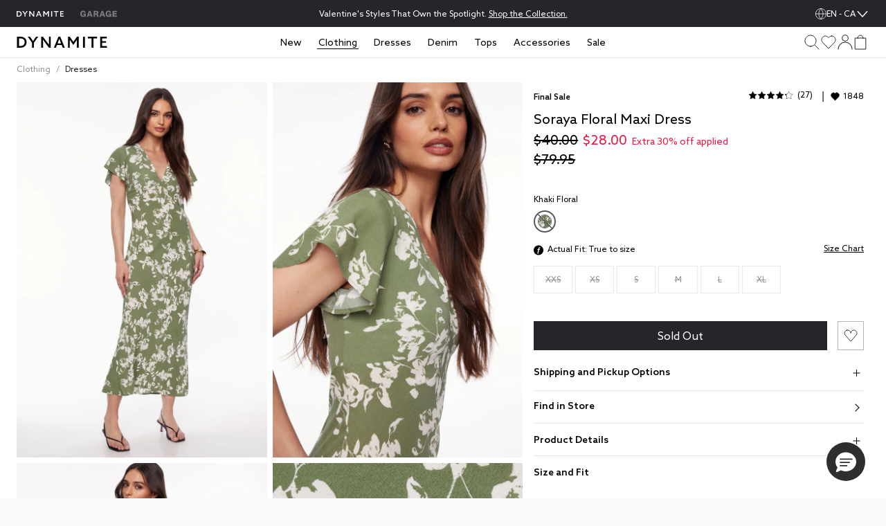

--- FILE ---
content_type: text/html;charset=UTF-8
request_url: https://www.dynamiteclothing.com/ca/p/soraya-floral-maxi-dress/1000863467DD.html
body_size: 41253
content:
<!DOCTYPE html><html class="brand-dyn" lang="en-CA"><head>





<link rel="preload" as="image" href="https://dam.dynamiteclothing.com/m/480385b8f1aabef7/original/100086346_7DD_1920x2880.jpg" imagesrcset="https://dam.dynamiteclothing.com/m/480385b8f1aabef7/original/100086346_7DD_1920x2880.jpg 500w, https://dam.dynamiteclothing.com/m/480385b8f1aabef7/original/100086346_7DD_1920x2880.jpg 740w, https://dam.dynamiteclothing.com/m/480385b8f1aabef7/original/100086346_7DD_1920x2880.jpg 360w" imagesizes="(max-width: 545px) 90vw, (min-width: 769px) and (max-width: 991px) 40vw, (min-width: 545px) and (max-width: 768px) 90vw, (min-width: 992px) 25vw" fetchpriority="high">




<link rel="preload" href="https://www.dynamiteclothing.com/on/demandware.static/Sites-DynamiteGarageCA-Site/-/en_CA/v1769753296813/react/static/react.js" as="script">
<script src="https://www.dynamiteclothing.com/on/demandware.static/Sites-DynamiteGarageCA-Site/-/en_CA/v1769753296813/react/static/react.js"></script>
<link rel="preload" href="https://www.dynamiteclothing.com/on/demandware.static/Sites-DynamiteGarageCA-Site/-/en_CA/v1769753296813/react/static/react-dom.js" as="script">
<script src="https://www.dynamiteclothing.com/on/demandware.static/Sites-DynamiteGarageCA-Site/-/en_CA/v1769753296813/react/static/react-dom.js"></script>






<link rel="preload" href="https://www.dynamiteclothing.com/on/demandware.static/Sites-DynamiteGarageCA-Site/-/en_CA/v1769753296813/react/static/redux.js" as="script">
<script src="https://www.dynamiteclothing.com/on/demandware.static/Sites-DynamiteGarageCA-Site/-/en_CA/v1769753296813/react/static/redux.js"></script>





<link rel="preload" href="https://www.dynamiteclothing.com/on/demandware.static/Sites-DynamiteGarageCA-Site/-/en_CA/v1769753296813/react/isml/loadRedux.js" as="script">
<script src="https://www.dynamiteclothing.com/on/demandware.static/Sites-DynamiteGarageCA-Site/-/en_CA/v1769753296813/react/isml/loadRedux.js"></script>





<script>window.LOAD_REDUX && window.LOAD_REDUX({"csrf":{},"translations":{"common":{"global.countryselector":"Drop down menu country selector","global.header.countryselector":"Select Country","link.header.menu.close":"Close","global.homepage":"Dynamite Home logo","label.header.menu.close":"Close Menu","label.select":"Select","button.addtocart":"Add to Bag","button.outofstock":"Sold Out"},"countryBanner":{"banner.go.to.new.country":"Stay on Canada","banner.stay.on.current.country":"Go to the United States","banner.switch.country.main.text":"Seems like you are in the United States. You are currently shopping on our website in Canada; your orders will be shipped to Canada, in CAD."},"header":{"subcategory.menu.of":"Subcategory menu of ","menu.subcategories":"subcategories","placeholder.site.search":"Search (by keyword or image)","button.label.search":"Submit search keywords","button.label.visual.search":"Search by photo","button.label.open.search":"Search","button.label.close.search":"Close search","button.label.see.more":"See more","search.recommendations.trending":"TRENDING","search.recommendations.delete.all":"Delete all","search.recommendations.most.recent.searches":"MOST RECENT SEARCHES","search.recommendations.top.clicked":"TOP CLICKED","button.label.search.clear":"Clear search keyword","alt.text.brandswitcher":"Garage, brand switcher logo","search.suggestion.doYouMean":"Do you mean?","search.suggestion.label.products":"Products","search.suggestion.label.categories":"Categories","search.suggestion.categories.label":"in ","label.visual.search.tooltip":"SEARCH BY PHOTO","button.label.minicart.viewcart":"View Cart","button.hamburger.menu.label":"Menu","text.loyalty.join.our.collectif":"Join our Collectif ","text.loyalty.points":"{0} points","text.loyalty.points.with.this.order":"on this order!","text.loyalty.points.with.this.order.guest":"on this order!","text.loyalty.to.earn":"to earn","text.loyalty.you.can.earn":"You can earn","category.all":"All","category.items":"Items","msg.item.not.available":"This item is not available."},"account":{"link.header.giftcard":"Gift Card","link.header.wishlist":"Wishlist","link.header.logout":"Logout","link.header.login.create":"Login/Create Account","link.header.getrewards":"Get Rewarded","header.greeting.loyalty.loggedout":"Welcome to The Dynamite Collectif!","header.greeting":"Hello","header.greeting.morning":"Good morning","header.greeting.afternoon":"Good afternoon","header.greeting.evening":"Good evening","label.header.signin.experience":"Sign in to take advantage of all our Collectif Benefits!","label.profile":"Profile"},"login":{"link.signin":"Sign In","link.create.account":"Create Account","link.header.login.module":"Login","link.header.register.module":"Create account","link.header.loyalty.register.module":"Join the Dynamite Collectif","header.loyalty.message1":"Not a member yet?","header.loyalty.message2":"to get access to exclusive perks & special offers!"},"cart":{"cart.finalsale":"Final Sale","button.cancel":"Cancel","button.checkout.minicart":"Start Checkout","button.confirm":"Yes","error.cannot.add.product":"Unable to add item from the cart. Please try again. If the issue persists, please contact customer service.","error.cannot.remove.product":"Unable to remove item from the cart. Please try again. If the issue persists, please contact customer service.","error.cart.general.msg":"Something went wrong, please try again. If the issue persists, please contact customer service.","field.selectquantity":"Quantity","heading.remove.product.confirmation.modal":"Remove Product?","label.added.to.bag":"Added to bag!","label.each.item.price":"Each","label.estimatedtotal":"Estimated Total","label.final.price":"Final price","label.old.price":"Old price","label.removeProduct.modal.close.button":"Close","label.total.price":"Total","link.view.cart":"View Cart","minicart.link.view.cart":"View Cart","minicart.product.color":"Color:  ","minicart.product.size":"Size: ","msg.remove.product.confirmation.modal":"Are you sure you want to remove the following product from your cart?","title.your.shopping.cart":"My Bag"},"loyalty":{"menu.vipstatusachieved.false":"Unlock all 4 badges to reach VIP status!","menu.vipprefix":"VIP Progress","menu.applycoupon":"Apply Coupon","menu.couponapplied":"Coupon Applied","loyalty.text.dropdown.nextstatus.2":"You're on your way to becoming a {0}!","loyalty.text.dropdown.nextstatus.3":"You're on your way to becoming an {0}!","loyalty.text.dropdown.maxreward":"You've reached the top! Discover all the perks that come with being an {0}.","loyalty.text.dropdown.member.price":"You have access to exclusive members prices, don't miss it!","loyalty.text.dropdown.member.button":"Access member price","section.title.tierpoints":"Redeemable points earned since first joining the Collectif","section.title.yourlevel":"Collectif status based on your purchases over the last year","section.title.pointshistory":"section.title.pointshistory","loyalty.program.title":"Dynamite Collectif"},"pricing":{"label.price.percent_off":"% Off"},"search":{"link.all.category":"All {0}","label.category.goto":"Go to Category: {0}"},"label":{"label.arrow.previous":"label.arrow.previous","label.arrow.next":"label.arrow.next"},"notifyMe":{"notifyMe.notifyMeButton":"Notify Me"},"product":{"link.size_chart":"Size Chart","label.few.left":"Few left","error.alert.get.product.failed":"Failed to get product details","product.missing.attribute":"Select a {0}"},"productTile":{"label.added":"Added!","label.added.to.cart":"label.added.to.cart","label.size.select":"Size","label.colors":"Colours","label.quickadd.modal":"Quick add to bag options","label.quickadd.show":"Show quick add to bag options","label.view.full.details":"View Product Details"},"wishlist":{"error.cannot.remove.product":"error.cannot.remove.product","error.cannot.add.product":"error.cannot.add.product"}},"controllers":{"Page":{"SetLocale":"/on/demandware.store/Sites-DynamiteGarageCA-Site/en_CA/Page-SetLocale","Show":"/on/demandware.store/Sites-DynamiteGarageCA-Site/en_CA/Page-Show"},"Account":{"EditProfile":"/ca/account/profile","Loyalty":"/ca/account/loyalty?rurl=8","LoyaltyOverview":"/ca/loyalty","Show":"/ca/account?rurl=1"},"Cart":{"AddCoupon":"/on/demandware.store/Sites-DynamiteGarageCA-Site/en_CA/Cart-AddCoupon","ReactMiniCartShow":"/on/demandware.store/Sites-DynamiteGarageCA-Site/en_CA/Cart-ReactMiniCartShow","RemoveProduct":"/on/demandware.store/Sites-DynamiteGarageCA-Site/en_CA/Cart-RemoveProduct","Show":"/ca/cart?rurl=6","UpdateQuantity":"/on/demandware.store/Sites-DynamiteGarageCA-Site/en_CA/Cart-UpdateQuantity","AddProduct":"/on/demandware.store/Sites-DynamiteGarageCA-Site/en_CA/Cart-AddProduct"},"Checkout":{"Login":"/ca/checkout-login","Begin":"/ca/Checkout?rurl=2"},"Content":{"Asset":"/on/demandware.store/Sites-DynamiteGarageCA-Site/en_CA/Content-Asset"},"GiftCardLanding":{"Show":"/ca/giftcard"},"Home":{"Show":"/ca/?rurl=10"},"Login":{"Logout":"/ca/logout","Show":"/ca/profile/login?rurl=9","OAuthLogin":"/ca/login/o-auth","OAuthSalesforceCIAMLogin":"/on/demandware.store/Sites-DynamiteGarageCA-Site/en_CA/Login-OAuthSalesforceCIAMLogin"},"Order":{"History":"/ca/orders?rurl=7"},"Search":{"GetSuggestions":"/on/demandware.store/Sites-DynamiteGarageCA-Site/en_CA/Search-GetSuggestions","Show":"/ca/search","GetTile":"/on/demandware.store/Sites-DynamiteGarageCA-Site/en_CA/Search-GetTile"},"Wishlist":{"Show":"/ca/account/wishlist?rurl=5","AddProduct":"/on/demandware.store/Sites-DynamiteGarageCA-Site/en_CA/Wishlist-AddProduct","RemoveProduct":"/on/demandware.store/Sites-DynamiteGarageCA-Site/en_CA/Wishlist-RemoveProduct","GetWishlist":"/on/demandware.store/Sites-DynamiteGarageCA-Site/en_CA/Wishlist-GetWishlist","GetWishlistCount":"/on/demandware.store/Sites-DynamiteGarageCA-Site/en_CA/Wishlist-GetWishlistCount"},"OrderTracking":{"Show":"/ca/tracking"}},"staticUrls":{"header":{"chevronBlack":"https://www.dynamiteclothing.com/on/demandware.static/Sites-DynamiteGarageCA-Site/-/default/dw8a74d93a/images/svg-icons/icon-chevron.svg","chevron":"https://www.dynamiteclothing.com/on/demandware.static/Sites-DynamiteGarageCA-Site/-/default/dw118cdd90/images/svg-icons/downWhite.svg","close":"https://www.dynamiteclothing.com/on/demandware.static/Sites-DynamiteGarageCA-Site/-/default/dw218f76a9/images/svg-icons/close.svg","language":"https://www.dynamiteclothing.com/on/demandware.static/Sites-DynamiteGarageCA-Site/-/default/dw1066feb5/images/svg-icons/globe-white.svg","languageBlack":"https://www.dynamiteclothing.com/on/demandware.static/Sites-DynamiteGarageCA-Site/-/default/dw76fb4618/images/svg-icons/globe.svg","checkIcon":"https://www.dynamiteclothing.com/on/demandware.static/Sites-DynamiteGarageCA-Site/-/default/dw6885ef86/images/svg-icons/check-new.svg","hamburgerLine":"https://www.dynamiteclothing.com/on/demandware.static/Sites-DynamiteGarageCA-Site/-/default/dw6224d12d/images/svg-icons/hamburger-line.svg","dynHamburgerLine":"https://www.dynamiteclothing.com/on/demandware.static/Sites-DynamiteGarageCA-Site/-/default/dwa9b33505/images/svg-icons/dyn-hamburger-line.svg","dynHamburgerLineWhite":"https://www.dynamiteclothing.com/on/demandware.static/Sites-DynamiteGarageCA-Site/-/default/dwe6788d87/images/svg-icons/dyn-hamburger-line-white.svg","garHamburgerLine":"https://www.dynamiteclothing.com/on/demandware.static/Sites-DynamiteGarageCA-Site/-/default/dw1316e5e6/images/svg-icons/garage-hamburger-line.svg","garHamburgerLineWhite":"https://www.dynamiteclothing.com/on/demandware.static/Sites-DynamiteGarageCA-Site/-/default/dw55ceb2ca/images/svg-icons/garage-hamburger-line-white.svg","searchIcon":"https://www.dynamiteclothing.com/on/demandware.static/Sites-DynamiteGarageCA-Site/-/default/dw402cc76b/images/svg-icons/search-header.svg","audioIcon":"https://www.dynamiteclothing.com/on/demandware.static/Sites-DynamiteGarageCA-Site/-/default/dw9a41f569/images/svg-icons/volume.svg","basketIcon":"https://www.dynamiteclothing.com/on/demandware.static/Sites-DynamiteGarageCA-Site/-/default/dw59fe1beb/images/svg-icons/header-bag-icon-new.svg","basketIconWhite":"https://www.dynamiteclothing.com/on/demandware.static/Sites-DynamiteGarageCA-Site/-/default/dwbd4e60c8/images/svg-icons/header-bag-white.svg","brandIcon":"https://www.dynamiteclothing.com/on/demandware.static/Sites-DynamiteGarageCA-Site/-/default/dw2430598c/images/svg-icons/logo-dyn-v3.svg","brandIconDynDarkWhite":"https://www.dynamiteclothing.com/on/demandware.static/Sites-DynamiteGarageCA-Site/-/default/dw0f270ee6/images/svg-icons/logo-dyn-v3-white.svg","brandIconDynLightWhite":"https://www.dynamiteclothing.com/on/demandware.static/Sites-DynamiteGarageCA-Site/-/default/dwffa5d194/images/svg-icons/logo-dyn-white-header.svg","brandIconGarWhite":"https://www.dynamiteclothing.com/on/demandware.static/Sites-DynamiteGarageCA-Site/-/default/dwcb4a177a/images/svg-icons/grg-logo-white.svg","brandSwitcherIcon":"https://www.dynamiteclothing.com/on/demandware.static/Sites-DynamiteGarageCA-Site/-/default/dw9cf487eb/images/svg-icons/2025-garage-logo-pink.svg","cancelSearchIcon":"https://www.dynamiteclothing.com/on/demandware.static/Sites-DynamiteGarageCA-Site/-/default/dwe1b7057c/images/svg-icons/cancel.svg","closeIcon":"https://www.dynamiteclothing.com/on/demandware.static/Sites-DynamiteGarageCA-Site/-/default/dw08ce8500/images/svg-icons/minicart-close.svg","closeSearchIcon":"https://www.dynamiteclothing.com/on/demandware.static/Sites-DynamiteGarageCA-Site/-/default/dw218f76a9/images/svg-icons/close.svg","dynamiteLogo":"https://www.dynamiteclothing.com/on/demandware.static/Sites-DynamiteGarageCA-Site/-/default/dw2430598c/images/svg-icons/logo-dyn-v3.svg","dynamiteUpdatedLogo":"https://www.dynamiteclothing.com/on/demandware.static/Sites-DynamiteGarageCA-Site/-/default/dw362a796e/images/svg-icons/logo-dyn-updated.svg","garageLogo":"https://www.dynamiteclothing.com/on/demandware.static/Sites-DynamiteGarageCA-Site/-/default/dwba843473/images/svg-icons/garage-logo-magenta-dark.svg","expandIcon":"https://www.dynamiteclothing.com/on/demandware.static/Sites-DynamiteGarageCA-Site/-/default/dw8605ec3c/images/svg-icons/down.svg","loggedInIcon":"https://www.dynamiteclothing.com/on/demandware.static/Sites-DynamiteGarageCA-Site/-/default/dw07e1c5aa/images/svg-icons/icon-profil-login.svg","loggedInIconWhite":"https://www.dynamiteclothing.com/on/demandware.static/Sites-DynamiteGarageCA-Site/-/default/dw03145877/images/svg-icons/icon-profil-login-white.svg","loggedOutIcon":"https://www.dynamiteclothing.com/on/demandware.static/Sites-DynamiteGarageCA-Site/-/default/dw01c0a291/images/svg-icons/profile-my-account-updated.svg","loggedOutIconWhite":"https://www.dynamiteclothing.com/on/demandware.static/Sites-DynamiteGarageCA-Site/-/default/dw7a5dfa9e/images/svg-icons/header-profile-white.svg","logoutIcon":"https://www.dynamiteclothing.com/on/demandware.static/Sites-DynamiteGarageCA-Site/-/default/dwab12de87/images/svg-icons/profile-logout-door.svg","mutedIcon":"https://www.dynamiteclothing.com/on/demandware.static/Sites-DynamiteGarageCA-Site/-/default/dwd9537068/images/svg-icons/muted.svg","ordersIcon":"https://www.dynamiteclothing.com/on/demandware.static/Sites-DynamiteGarageCA-Site/-/default/dwb5ca4cf6/images/svg-icons/profile-my-orders.svg","pauseIcon":"https://www.dynamiteclothing.com/on/demandware.static/Sites-DynamiteGarageCA-Site/-/default/dwbeea8d75/images/svg-icons/pause.svg","playIcon":"https://www.dynamiteclothing.com/on/demandware.static/Sites-DynamiteGarageCA-Site/-/default/dw83f569c5/images/svg-icons/play.svg","profileIcon":"https://www.dynamiteclothing.com/on/demandware.static/Sites-DynamiteGarageCA-Site/-/default/dwde2f5d21/images/svg-icons/profile-my-account.svg","profileIconWhite":"https://www.dynamiteclothing.com/on/demandware.static/Sites-DynamiteGarageCA-Site/-/default/dw7a5dfa9e/images/svg-icons/header-profile-white.svg","removeItemIcon":"https://www.dynamiteclothing.com/on/demandware.static/Sites-DynamiteGarageCA-Site/-/default/dwe1b7057c/images/svg-icons/cancel.svg","searchIconWhite":"https://www.dynamiteclothing.com/on/demandware.static/Sites-DynamiteGarageCA-Site/-/default/dw394584ab/images/svg-icons/search-icon-updated.svg","studioIcon":"https://www.dynamiteclothing.com/on/demandware.static/Sites-DynamiteGarageCA-Site/-/default/dwe3f1237c/images/svg-icons/profile-star.svg","visualSearchIcon":"https://www.dynamiteclothing.com/on/demandware.static/Sites-DynamiteGarageCA-Site/-/default/dwee81ed1e/images/svg-icons/crop-camera.svg","wishlistIcon":"https://www.dynamiteclothing.com/on/demandware.static/Sites-DynamiteGarageCA-Site/-/default/dwd75aacc5/images/svg-icons/header-wishlist-icon.svg","wishlistIconWhite":"https://www.dynamiteclothing.com/on/demandware.static/Sites-DynamiteGarageCA-Site/-/default/dw509ab1d7/images/svg-icons/header-wishlist-white.svg","wishlistIconSmall":"https://www.dynamiteclothing.com/on/demandware.static/Sites-DynamiteGarageCA-Site/-/default/dwb2ac26b3/images/svg-icons/header-wishlist-icon--small.svg"},"alert":{"close":"https://www.dynamiteclothing.com/on/demandware.static/Sites-DynamiteGarageCA-Site/-/default/dwa240f6d0/images/svg-icons/dyn-close.svg"},"loyalty":{"arrowRightBlack":"https://www.dynamiteclothing.com/on/demandware.static/Sites-DynamiteGarageCA-Site/-/default/dwb7d5eaff/images/svg-icons/dyn-arrow.svg","arrowRightWhite":"https://www.dynamiteclothing.com/on/demandware.static/Sites-DynamiteGarageCA-Site/-/default/dw02cb8d4b/images/svg-icons/dyn-arrow-white.svg","checkIcon":"https://www.dynamiteclothing.com/on/demandware.static/Sites-DynamiteGarageCA-Site/-/default/dw2a153064/images/svg-icons/check.svg","dollarIcon":"https://www.dynamiteclothing.com/on/demandware.static/Sites-DynamiteGarageCA-Site/-/default/dw90a7b28f/images/svg-icons/dollar.svg","loyaltyCrownIcon":"https://www.dynamiteclothing.com/on/demandware.static/Sites-DynamiteGarageCA-Site/-/default/dw12ee6b20/images/svg-icons/crown.svg"},"quickAdd":{"backArrow":"https://www.dynamiteclothing.com/on/demandware.static/Sites-DynamiteGarageCA-Site/-/default/dw49f03dd4/images/svg-icons/arrow-left.svg"},"refinements":{"checkIcon":"https://www.dynamiteclothing.com/on/demandware.static/Sites-DynamiteGarageCA-Site/-/default/dw2a153064/images/svg-icons/check.svg","closeIcon":"https://www.dynamiteclothing.com/on/demandware.static/Sites-DynamiteGarageCA-Site/-/default/dw218f76a9/images/svg-icons/close.svg","closeIconWhite":"https://www.dynamiteclothing.com/on/demandware.static/Sites-DynamiteGarageCA-Site/-/default/dw9cd7cf6c/images/svg-icons/close-white.svg","expandIcon":"https://www.dynamiteclothing.com/on/demandware.static/Sites-DynamiteGarageCA-Site/-/default/dw8605ec3c/images/svg-icons/down.svg"},"wishlist":{"heartIcon":"https://www.dynamiteclothing.com/on/demandware.static/Sites-DynamiteGarageCA-Site/-/default/dwa3d60c9c/images/svg-icons/dyn-heart-outline.svg","heartIconFilled":"https://www.dynamiteclothing.com/on/demandware.static/Sites-DynamiteGarageCA-Site/-/default/dwf3c0647e/images/svg-icons/icon-w-l-fill.svg","heartIconFilledBlack":"https://www.dynamiteclothing.com/on/demandware.static/Sites-DynamiteGarageCA-Site/-/default/dw5c300fb8/images/svg-icons/icon-w-l-fill-black.svg","heartIconFilledWhite":"https://www.dynamiteclothing.com/on/demandware.static/Sites-DynamiteGarageCA-Site/-/default/dwda11cddd/images/svg-icons/heart-outline-fill-white.svg"}},"site":{"BRAND_IDS":{"DYNAMITE":"dyn","GARAGE":"gar"},"isDynamite":true,"isGarage":false,"brandId":"dyn","localeId":"en_CA","language":"en","country":"CA"},"sitePrefs":{"cookies_authSessionTimeout":365,"isSyteEnabled":false,"enableReactMenu":true,"enableLegacyMenu":false,"isLoyaltyV2Enabled":true,"DYN_CollectifButtonLink":"https://login.dynamiteclothing.com/s/login/SelfRegister?brand=","isDidomiEnabledDynamite":true,"isDidomiEnabledGarage":true,"isSearchBarRecentSearchesEnabled":true,"isSearchBarPopularSearchesEnabled":false,"isSearchBarTopProductsEnabled":true,"toggleSMSOptinVisibility":true,"enableNewDropdownNavDesign":true,"toggleLeaveAReviewVisibility":true,"useLargeImagesInSearchResult":true,"isSearchBarRecommendationsEnabled":true,"useNewMenuFlyout":true,"notifyMeEnabled":true,"enableWishlistCount":true,"complyPriceToCaliforniaLaw":false},"stores":{"countryPicker":{"showCountrySwitchBanner":false,"currentLocale":{"country":"CA","language":"en","flagUrl":"https://www.dynamiteclothing.com/on/demandware.static/Sites-DynamiteGarageCA-Site/-/default/dwd3bd089f/images/flags/CA-flag.png","showLanguage":"CA"},"selectedLocaleIndex":0,"allLocaleLinks":[{"displayName":"Canada EN (CAD)","country":"CA","flagUrl":"https://www.dynamiteclothing.com/on/demandware.static/Sites-DynamiteGarageCA-Site/-/default/dwd3bd089f/images/flags/CA-flag.png","currencyCode":"CAD"},{"localID":"fr_CA","displayName":"Canada FR (CAD)","country":"CA","flagUrl":"https://www.dynamiteclothing.com/on/demandware.static/Sites-DynamiteGarageCA-Site/-/default/dwd3bd089f/images/flags/CA-flag.png","currencyCode":"CAD"},{"localID":"en_US","displayName":"United States  (USD)","country":"US","flagUrl":"https://www.dynamiteclothing.com/on/demandware.static/Sites-DynamiteGarageCA-Site/-/default/dwaf8a2274/images/flags/US-flag.png","currencyCode":"USD"}],"redirectURL":"https://www.dynamiteclothing.com/us","bannerColorSwitcher":false},"header":{"cartItems":0,"isSticky":false,"showPLPFilters":false,"showPDPRecap":false,"showSearchBar":false,"showSearchBarMobile":false,"useSearchButtonMobile":true,"brandRedirectURL":"https://www.dynamiteclothing.com/s/Sites-DynamiteGarageCA-Site/dw/shared_session_redirect?url=https%3A%2F%2Fwww.garageclothing.com%2Fca","homeURL":"https://www.dynamiteclothing.com/ca/","domain":"www.dynamiteclothing.com","miniCartIsLoading":true,"showAddedToBagText":false,"profileMenu":[{"title":"My Account","iconUrl":"https://www.dynamiteclothing.com/on/demandware.static/Sites-DynamiteGarageCA-Site/-/default/dwde2f5d21/images/svg-icons/profile-my-account.svg","linkUrl":"/ca/account?rurl=1"},{"title":"My Rewards","iconUrl":"https://www.dynamiteclothing.com/on/demandware.static/Sites-DynamiteGarageCA-Site/-/default/dwe3f1237c/images/svg-icons/profile-star.svg","linkUrl":"/ca/loyalty"},{"title":"Order Tracking","iconUrl":"https://www.dynamiteclothing.com/on/demandware.static/Sites-DynamiteGarageCA-Site/-/default/dwb5ca4cf6/images/svg-icons/profile-my-orders.svg","linkUrl":"/ca/tracking"},{"title":"Wishlist","iconUrl":"https://www.dynamiteclothing.com/on/demandware.static/Sites-DynamiteGarageCA-Site/-/default/dwb2ac26b3/images/svg-icons/header-wishlist-icon--small.svg","linkUrl":"/ca/account/wishlist?rurl=5"}],"dynCollectifButtonLink":"https://login.dynamiteclothing.com/s/login/SelfRegister?brand=dynamite&language=en_CA","loyaltyV2PointsEarned":0,"outOfStockItems":[],"searchRecommendations":{"recentSearches":[],"popularSearches":[],"topProducts":[{"badge":{"html":"\n    \n    <div class=\"content-asset\"><!-- dwMarker=\"content\" dwContentID=\"7aa47f3453d3d612df3e0a475d\" -->\n        <style type=\"text/css\">\r\n    .tile-badge {\r\n        display: flex;\r\n        flex-direction: row;\r\n        align-items: center;\r\n    }\r\n    \r\n    .tile-badge p {\r\n        font-size: 12px !important;\r\n        margin: 0 !important;\r\n        color: #676767 !important;\r\n    }\r\n\r\n   @media only screen and (max-width: 601px) {\r\n    .tile-badge p {\r\n       font-size: 11px !important;\r\n    }\r\n  }\r\n  @media only screen and (max-width: 320px) {\r\n    .tile-badge p {\r\n       font-size: 11px !important;\r\n    }\r\n  }\r\n\r\n</style>\r\n<div class=\"tile-badge\">\r\n<p class=\"dyn-font-regular\">New</p>\r\n</div>\n    </div> <!-- End content-asset -->\n\n","ariaLabel":"Product badge: isNew"},"brand":"Dynamite","imageAspectRatio":"2 / 3","images":[{"alt":"Iris Flared Ponte Maxi Dress","title":"Iris Flared Ponte Maxi Dress Cherry Lacquer Burgundy","src":"https://dam.dynamiteclothing.com/m/635d6f955a7b887d/original/100096517_8F4_1920x2880.jpg","aspectRatio":"2 / 3","heightWidthRatio":1.5,"index":0,"srcSet":"https://dam.dynamiteclothing.com/m/635d6f955a7b887d/original/100096517_8F4_1920x2880.jpg 240w, https://dam.dynamiteclothing.com/m/635d6f955a7b887d/original/100096517_8F4_1920x2880.jpg 320w, https://dam.dynamiteclothing.com/m/635d6f955a7b887d/original/100096517_8F4_1920x2880.jpg 640w, https://dam.dynamiteclothing.com/m/635d6f955a7b887d/original/100096517_8F4_1920x2880.jpg 1280w","sizes":"(max-width: 545px) 40vw, (max-width: 768px) 33vw, 25vw, 25vw","largethumbnailSrc":"https://dam.dynamiteclothing.com/m/635d6f955a7b887d/original/100096517_8F4_1920x2880.jpg"}],"loyaltyPrice":{"calloutMessages":[],"listPrice":"","salePrice":"$139.95","promoPrice":"","finalPriceRaw":139.95,"percentOff":"null% Off","showPercentOff":false,"showCalloutMessage":false,"showPromoPrice":false,"showBoth":false},"masterProductId":"100096517","pid":"1000965178F4","price":{"calloutMessages":[],"listPrice":"","salePrice":"$139.95","promoPrice":"","finalPriceRaw":139.95,"percentOff":"null% Off","showPercentOff":false,"showCalloutMessage":false,"showPromoPrice":false,"showBoth":false},"productName":"Iris Flared Ponte Maxi Dress","productUrl":"https://www.dynamiteclothing.com/ca/p/iris-flared-ponte-maxi-dress/1000965178F4.html","promotions":null,"showLoyaltyPrice":false,"strikeNonLoyaltyPrice":false,"arrivalDate":"2026-01-03T00:00:00.000Z","isEarlyAccess":false},{"badge":{"isFinalSale":true,"html":"<span>Final Sale</span>","ariaLabel":"Final Sale"},"brand":"Dynamite","imageAspectRatio":"2 / 3","images":[{"alt":"Oversized Double Breasted Wool Coat","title":"Oversized Double Breasted Wool Coat Chalet Brown","src":"https://dam.dynamiteclothing.com/m/70710e8b57ae8f2f/original/100097332_7PG_1920x2880.jpg","aspectRatio":"2 / 3","heightWidthRatio":1.5,"index":0,"srcSet":"https://dam.dynamiteclothing.com/m/70710e8b57ae8f2f/original/100097332_7PG_1920x2880.jpg 240w, https://dam.dynamiteclothing.com/m/70710e8b57ae8f2f/original/100097332_7PG_1920x2880.jpg 320w, https://dam.dynamiteclothing.com/m/70710e8b57ae8f2f/original/100097332_7PG_1920x2880.jpg 640w, https://dam.dynamiteclothing.com/m/70710e8b57ae8f2f/original/100097332_7PG_1920x2880.jpg 1280w","sizes":"(max-width: 545px) 40vw, (max-width: 768px) 33vw, 25vw, 25vw","largethumbnailSrc":"https://dam.dynamiteclothing.com/m/70710e8b57ae8f2f/original/100097332_7PG_1920x2880.jpg"}],"loyaltyPrice":{"calloutMessages":[],"listPrice":"$179.95","salePrice":"$90.00","promoPrice":"","finalPriceRaw":90,"percentOff":"50% Off","showPercentOff":true,"showCalloutMessage":false,"showPromoPrice":false,"showBoth":false},"masterProductId":"100097332","pid":"1000973327PG","price":{"calloutMessages":["Extra 30% off applied"],"listPrice":"$179.95","salePrice":"$90.00","promoPrice":"$63.00","finalPriceRaw":63,"percentOff":"null% Off","showPercentOff":false,"showCalloutMessage":true,"showPromoPrice":true,"showBoth":false},"productName":"Oversized Double Breasted Wool Coat","productUrl":"https://www.dynamiteclothing.com/ca/p/oversized-double-breasted-wool-coat/1000973327PG.html","promotions":[{"calloutMsg":"Extra 30% off applied","details":"","enabled":true,"id":"1142026","name":"EXTRA 30%","promotionClass":"PRODUCT","rank":null,"showPromoPrice":true,"showCalloutMessage":true,"showBoth":false}],"showLoyaltyPrice":false,"strikeNonLoyaltyPrice":false,"arrivalDate":"2025-09-03T00:00:00.000Z","isEarlyAccess":false},{"badge":{},"brand":"Dynamite","imageAspectRatio":"2 / 3","images":[{"alt":"Katia Long Sleeve Mini Dress","title":"Katia Long Sleeve Mini Dress Jet Black","src":"https://dam.dynamiteclothing.com/m/200f27cc841b149d/original/100101700_06V_1920x2880.jpg","aspectRatio":"2 / 3","heightWidthRatio":1.5,"index":0,"srcSet":"https://dam.dynamiteclothing.com/m/200f27cc841b149d/original/100101700_06V_1920x2880.jpg 240w, https://dam.dynamiteclothing.com/m/200f27cc841b149d/original/100101700_06V_1920x2880.jpg 320w, https://dam.dynamiteclothing.com/m/200f27cc841b149d/original/100101700_06V_1920x2880.jpg 640w, https://dam.dynamiteclothing.com/m/200f27cc841b149d/original/100101700_06V_1920x2880.jpg 1280w","sizes":"(max-width: 545px) 40vw, (max-width: 768px) 33vw, 25vw, 25vw","largethumbnailSrc":"https://dam.dynamiteclothing.com/m/200f27cc841b149d/original/100101700_06V_1920x2880.jpg"}],"loyaltyPrice":{"calloutMessages":[],"listPrice":"","salePrice":"$69.95","promoPrice":"","finalPriceRaw":69.95,"percentOff":"null% Off","showPercentOff":false,"showCalloutMessage":false,"showPromoPrice":false,"showBoth":false},"masterProductId":"100101700","pid":"10010170006V","price":{"calloutMessages":[],"listPrice":"","salePrice":"$69.95","promoPrice":"","finalPriceRaw":69.95,"percentOff":"null% Off","showPercentOff":false,"showCalloutMessage":false,"showPromoPrice":false,"showBoth":false},"productName":"Katia Long Sleeve Mini Dress","productUrl":"https://www.dynamiteclothing.com/ca/p/katia-long-sleeve-mini-dress/10010170006V.html","promotions":null,"showLoyaltyPrice":false,"strikeNonLoyaltyPrice":false,"arrivalDate":"2025-12-24T00:00:00.000Z","isEarlyAccess":false},{"badge":{},"brand":"Dynamite","imageAspectRatio":"2 / 3","images":[{"alt":"Iris Flared Ponte Maxi Dress","title":"Iris Flared Ponte Maxi Dress Jet Black","src":"https://dam.dynamiteclothing.com/m/3e4cb5af21aeb7c/original/100096517_06V_1920x2880.jpg","aspectRatio":"2 / 3","heightWidthRatio":1.5,"index":0,"srcSet":"https://dam.dynamiteclothing.com/m/3e4cb5af21aeb7c/original/100096517_06V_1920x2880.jpg 240w, https://dam.dynamiteclothing.com/m/3e4cb5af21aeb7c/original/100096517_06V_1920x2880.jpg 320w, https://dam.dynamiteclothing.com/m/3e4cb5af21aeb7c/original/100096517_06V_1920x2880.jpg 640w, https://dam.dynamiteclothing.com/m/3e4cb5af21aeb7c/original/100096517_06V_1920x2880.jpg 1280w","sizes":"(max-width: 545px) 40vw, (max-width: 768px) 33vw, 25vw, 25vw","largethumbnailSrc":"https://dam.dynamiteclothing.com/m/3e4cb5af21aeb7c/original/100096517_06V_1920x2880.jpg"}],"loyaltyPrice":{"calloutMessages":[],"listPrice":"","salePrice":"$139.95","promoPrice":"","finalPriceRaw":139.95,"percentOff":"null% Off","showPercentOff":false,"showCalloutMessage":false,"showPromoPrice":false,"showBoth":false},"masterProductId":"100096517","pid":"10009651706V","price":{"calloutMessages":[],"listPrice":"","salePrice":"$139.95","promoPrice":"","finalPriceRaw":139.95,"percentOff":"null% Off","showPercentOff":false,"showCalloutMessage":false,"showPromoPrice":false,"showBoth":false},"productName":"Iris Flared Ponte Maxi Dress","productUrl":"https://www.dynamiteclothing.com/ca/p/iris-flared-ponte-maxi-dress/10009651706V.html","promotions":null,"showLoyaltyPrice":false,"strikeNonLoyaltyPrice":false,"arrivalDate":"2026-01-18T00:00:00.000Z","isEarlyAccess":false}]},"headerColorSwitcher":true,"headerDarkModeSwitcher":true,"headerGradientSwitcher":false,"categories":[{"name":"New","url":"/ca/d/new/","id":"dyn_new","showInMenu":true,"linkBold":false,"linkColor":false,"flyoutNavContentAsset":"dyn-flyout-newarrivals","flyoutNavAssetType":"image","alternativeUrl":false,"nav_column1_label":"Categories","nav_column2_label":"Featured","nav_column3_label":false,"nav_column4_label":false,"nav_column5_label":false,"nav_column6_label":false,"nav_subCategory_column1":"dyn_new_tops,\r\ndyn_new_dresses_jumpsuits,\r\ndyn_new_blazers,\r\ndyn_new_coats_jackets,\r\ndyn_new_shorts_skirts,\r\ndyn_new_jeans,\r\ndyn_new_pants,\r\ndyn_new_accessories","nav_subCategory_column2":"dyn_vday_collection,\r\ndyn_clothing_resort_collection","nav_subCategory_column3":false,"nav_subCategory_column4":false,"nav_subCategory_column5":false,"nav_subCategory_column6":false,"nav_large_image1_title":"Get Intimate","nav_large_image2_title":false,"nav_regular_image1_title":false,"nav_regular_image2_title":false,"nav_regular_image3_title":false,"nav_regular_image4_title":false,"nav_small_image1_title":false,"nav_small_image2_title":false,"nav_small_image3_title":false,"nav_small_image4_title":false,"nav_small_image5_title":false,"nav_small_image6_title":false,"nav_large_image1_alt_text":"A silhouette of a model against a red background.","nav_large_image2_alt_text":false,"nav_regular_image1_alt_text":false,"nav_regular_image2_alt_text":false,"nav_regular_image3_alt_text":false,"nav_regular_image4_alt_text":false,"nav_small_image1_alt_text":false,"nav_small_image2_alt_text":false,"nav_small_image3_alt_text":false,"nav_small_image4_alt_text":false,"nav_small_image5_alt_text":false,"nav_small_image6_alt_text":false,"nav_large_image1":"https://www.dynamiteclothing.com/on/demandware.static/-/Sites-dynamiteGarage_ca_storefront_catalog/default/dwd245be41/navigationImages/dyn_vday_collection.jpg","nav_large_image2":false,"nav_regular_image1":false,"nav_regular_image2":false,"nav_regular_image3":false,"nav_regular_image4":false,"nav_small_image1":false,"nav_small_image2":false,"nav_small_image3":false,"nav_small_image4":false,"nav_small_image5":false,"nav_small_image6":false,"subCategories":[{"name":"Valentine's Day Collection","url":"/ca/d/valentines-day-collection/","id":"dyn_vday_collection","showInMenu":true,"linkBold":false,"linkColor":false,"flyoutNavContentAsset":false,"flyoutNavAssetType":null,"alternativeUrl":false,"nav_column1_label":false,"nav_column2_label":false,"nav_column3_label":false,"nav_column4_label":false,"nav_column5_label":false,"nav_column6_label":false,"nav_subCategory_column1":false,"nav_subCategory_column2":false,"nav_subCategory_column3":false,"nav_subCategory_column4":false,"nav_subCategory_column5":false,"nav_subCategory_column6":false,"nav_large_image1_title":false,"nav_large_image2_title":false,"nav_regular_image1_title":false,"nav_regular_image2_title":false,"nav_regular_image3_title":false,"nav_regular_image4_title":false,"nav_small_image1_title":false,"nav_small_image2_title":false,"nav_small_image3_title":false,"nav_small_image4_title":false,"nav_small_image5_title":false,"nav_small_image6_title":false,"nav_large_image1_alt_text":false,"nav_large_image2_alt_text":false,"nav_regular_image1_alt_text":false,"nav_regular_image2_alt_text":false,"nav_regular_image3_alt_text":false,"nav_regular_image4_alt_text":false,"nav_small_image1_alt_text":false,"nav_small_image2_alt_text":false,"nav_small_image3_alt_text":false,"nav_small_image4_alt_text":false,"nav_small_image5_alt_text":false,"nav_small_image6_alt_text":false,"nav_large_image1":false,"nav_large_image2":false,"nav_regular_image1":false,"nav_regular_image2":false,"nav_regular_image3":false,"nav_regular_image4":false,"nav_small_image1":false,"nav_small_image2":false,"nav_small_image3":false,"nav_small_image4":false,"nav_small_image5":false,"nav_small_image6":false},{"name":"Resort Collection","url":"/ca/d/clothing/the-resort-collection/","id":"dyn_clothing_resort_collection","showInMenu":true,"linkBold":false,"linkColor":false,"flyoutNavContentAsset":false,"flyoutNavAssetType":null,"alternativeUrl":false,"nav_column1_label":false,"nav_column2_label":false,"nav_column3_label":false,"nav_column4_label":false,"nav_column5_label":false,"nav_column6_label":false,"nav_subCategory_column1":false,"nav_subCategory_column2":false,"nav_subCategory_column3":false,"nav_subCategory_column4":false,"nav_subCategory_column5":false,"nav_subCategory_column6":false,"nav_large_image1_title":false,"nav_large_image2_title":false,"nav_regular_image1_title":false,"nav_regular_image2_title":false,"nav_regular_image3_title":false,"nav_regular_image4_title":false,"nav_small_image1_title":false,"nav_small_image2_title":false,"nav_small_image3_title":false,"nav_small_image4_title":false,"nav_small_image5_title":false,"nav_small_image6_title":false,"nav_large_image1_alt_text":false,"nav_large_image2_alt_text":false,"nav_regular_image1_alt_text":false,"nav_regular_image2_alt_text":false,"nav_regular_image3_alt_text":false,"nav_regular_image4_alt_text":false,"nav_small_image1_alt_text":false,"nav_small_image2_alt_text":false,"nav_small_image3_alt_text":false,"nav_small_image4_alt_text":false,"nav_small_image5_alt_text":false,"nav_small_image6_alt_text":false,"nav_large_image1":false,"nav_large_image2":false,"nav_regular_image1":false,"nav_regular_image2":false,"nav_regular_image3":false,"nav_regular_image4":false,"nav_small_image1":false,"nav_small_image2":false,"nav_small_image3":false,"nav_small_image4":false,"nav_small_image5":false,"nav_small_image6":false},{"name":"Tops","url":"/ca/d/new/tops/","id":"dyn_new_tops","showInMenu":true,"linkBold":false,"linkColor":false,"flyoutNavContentAsset":false,"flyoutNavAssetType":null,"alternativeUrl":false,"nav_column1_label":false,"nav_column2_label":false,"nav_column3_label":false,"nav_column4_label":false,"nav_column5_label":false,"nav_column6_label":false,"nav_subCategory_column1":false,"nav_subCategory_column2":false,"nav_subCategory_column3":false,"nav_subCategory_column4":false,"nav_subCategory_column5":false,"nav_subCategory_column6":false,"nav_large_image1_title":false,"nav_large_image2_title":false,"nav_regular_image1_title":false,"nav_regular_image2_title":false,"nav_regular_image3_title":false,"nav_regular_image4_title":false,"nav_small_image1_title":false,"nav_small_image2_title":false,"nav_small_image3_title":false,"nav_small_image4_title":false,"nav_small_image5_title":false,"nav_small_image6_title":false,"nav_large_image1_alt_text":false,"nav_large_image2_alt_text":false,"nav_regular_image1_alt_text":false,"nav_regular_image2_alt_text":false,"nav_regular_image3_alt_text":false,"nav_regular_image4_alt_text":false,"nav_small_image1_alt_text":false,"nav_small_image2_alt_text":false,"nav_small_image3_alt_text":false,"nav_small_image4_alt_text":false,"nav_small_image5_alt_text":false,"nav_small_image6_alt_text":false,"nav_large_image1":false,"nav_large_image2":false,"nav_regular_image1":false,"nav_regular_image2":false,"nav_regular_image3":false,"nav_regular_image4":false,"nav_small_image1":false,"nav_small_image2":false,"nav_small_image3":false,"nav_small_image4":false,"nav_small_image5":false,"nav_small_image6":false},{"name":"Dresses","url":"/ca/d/new/dresses/","id":"dyn_new_dresses_jumpsuits","showInMenu":true,"linkBold":false,"linkColor":false,"flyoutNavContentAsset":false,"flyoutNavAssetType":null,"alternativeUrl":false,"nav_column1_label":false,"nav_column2_label":false,"nav_column3_label":false,"nav_column4_label":false,"nav_column5_label":false,"nav_column6_label":false,"nav_subCategory_column1":false,"nav_subCategory_column2":false,"nav_subCategory_column3":false,"nav_subCategory_column4":false,"nav_subCategory_column5":false,"nav_subCategory_column6":false,"nav_large_image1_title":false,"nav_large_image2_title":false,"nav_regular_image1_title":false,"nav_regular_image2_title":false,"nav_regular_image3_title":false,"nav_regular_image4_title":false,"nav_small_image1_title":false,"nav_small_image2_title":false,"nav_small_image3_title":false,"nav_small_image4_title":false,"nav_small_image5_title":false,"nav_small_image6_title":false,"nav_large_image1_alt_text":false,"nav_large_image2_alt_text":false,"nav_regular_image1_alt_text":false,"nav_regular_image2_alt_text":false,"nav_regular_image3_alt_text":false,"nav_regular_image4_alt_text":false,"nav_small_image1_alt_text":false,"nav_small_image2_alt_text":false,"nav_small_image3_alt_text":false,"nav_small_image4_alt_text":false,"nav_small_image5_alt_text":false,"nav_small_image6_alt_text":false,"nav_large_image1":false,"nav_large_image2":false,"nav_regular_image1":false,"nav_regular_image2":false,"nav_regular_image3":false,"nav_regular_image4":false,"nav_small_image1":false,"nav_small_image2":false,"nav_small_image3":false,"nav_small_image4":false,"nav_small_image5":false,"nav_small_image6":false},{"name":"Blazers & Vests","url":"/ca/d/new/blazers/","id":"dyn_new_blazers","showInMenu":true,"linkBold":false,"linkColor":false,"flyoutNavContentAsset":false,"flyoutNavAssetType":null,"alternativeUrl":false,"nav_column1_label":false,"nav_column2_label":false,"nav_column3_label":false,"nav_column4_label":false,"nav_column5_label":false,"nav_column6_label":false,"nav_subCategory_column1":false,"nav_subCategory_column2":false,"nav_subCategory_column3":false,"nav_subCategory_column4":false,"nav_subCategory_column5":false,"nav_subCategory_column6":false,"nav_large_image1_title":false,"nav_large_image2_title":false,"nav_regular_image1_title":false,"nav_regular_image2_title":false,"nav_regular_image3_title":false,"nav_regular_image4_title":false,"nav_small_image1_title":false,"nav_small_image2_title":false,"nav_small_image3_title":false,"nav_small_image4_title":false,"nav_small_image5_title":false,"nav_small_image6_title":false,"nav_large_image1_alt_text":false,"nav_large_image2_alt_text":false,"nav_regular_image1_alt_text":false,"nav_regular_image2_alt_text":false,"nav_regular_image3_alt_text":false,"nav_regular_image4_alt_text":false,"nav_small_image1_alt_text":false,"nav_small_image2_alt_text":false,"nav_small_image3_alt_text":false,"nav_small_image4_alt_text":false,"nav_small_image5_alt_text":false,"nav_small_image6_alt_text":false,"nav_large_image1":false,"nav_large_image2":false,"nav_regular_image1":false,"nav_regular_image2":false,"nav_regular_image3":false,"nav_regular_image4":false,"nav_small_image1":false,"nav_small_image2":false,"nav_small_image3":false,"nav_small_image4":false,"nav_small_image5":false,"nav_small_image6":false},{"name":"Coats & Jackets","url":"/ca/d/new/coats-jackets/","id":"dyn_new_coats_jackets","showInMenu":true,"linkBold":false,"linkColor":false,"flyoutNavContentAsset":false,"flyoutNavAssetType":null,"alternativeUrl":false,"nav_column1_label":false,"nav_column2_label":false,"nav_column3_label":false,"nav_column4_label":false,"nav_column5_label":false,"nav_column6_label":false,"nav_subCategory_column1":false,"nav_subCategory_column2":false,"nav_subCategory_column3":false,"nav_subCategory_column4":false,"nav_subCategory_column5":false,"nav_subCategory_column6":false,"nav_large_image1_title":false,"nav_large_image2_title":false,"nav_regular_image1_title":false,"nav_regular_image2_title":false,"nav_regular_image3_title":false,"nav_regular_image4_title":false,"nav_small_image1_title":false,"nav_small_image2_title":false,"nav_small_image3_title":false,"nav_small_image4_title":false,"nav_small_image5_title":false,"nav_small_image6_title":false,"nav_large_image1_alt_text":false,"nav_large_image2_alt_text":false,"nav_regular_image1_alt_text":false,"nav_regular_image2_alt_text":false,"nav_regular_image3_alt_text":false,"nav_regular_image4_alt_text":false,"nav_small_image1_alt_text":false,"nav_small_image2_alt_text":false,"nav_small_image3_alt_text":false,"nav_small_image4_alt_text":false,"nav_small_image5_alt_text":false,"nav_small_image6_alt_text":false,"nav_large_image1":false,"nav_large_image2":false,"nav_regular_image1":false,"nav_regular_image2":false,"nav_regular_image3":false,"nav_regular_image4":false,"nav_small_image1":false,"nav_small_image2":false,"nav_small_image3":false,"nav_small_image4":false,"nav_small_image5":false,"nav_small_image6":false},{"name":"Jeans & Denim","url":"/ca/d/new/jeans-denim/","id":"dyn_new_jeans","showInMenu":true,"linkBold":false,"linkColor":false,"flyoutNavContentAsset":false,"flyoutNavAssetType":null,"alternativeUrl":false,"nav_column1_label":false,"nav_column2_label":false,"nav_column3_label":false,"nav_column4_label":false,"nav_column5_label":false,"nav_column6_label":false,"nav_subCategory_column1":false,"nav_subCategory_column2":false,"nav_subCategory_column3":false,"nav_subCategory_column4":false,"nav_subCategory_column5":false,"nav_subCategory_column6":false,"nav_large_image1_title":false,"nav_large_image2_title":false,"nav_regular_image1_title":false,"nav_regular_image2_title":false,"nav_regular_image3_title":false,"nav_regular_image4_title":false,"nav_small_image1_title":false,"nav_small_image2_title":false,"nav_small_image3_title":false,"nav_small_image4_title":false,"nav_small_image5_title":false,"nav_small_image6_title":false,"nav_large_image1_alt_text":false,"nav_large_image2_alt_text":false,"nav_regular_image1_alt_text":false,"nav_regular_image2_alt_text":false,"nav_regular_image3_alt_text":false,"nav_regular_image4_alt_text":false,"nav_small_image1_alt_text":false,"nav_small_image2_alt_text":false,"nav_small_image3_alt_text":false,"nav_small_image4_alt_text":false,"nav_small_image5_alt_text":false,"nav_small_image6_alt_text":false,"nav_large_image1":false,"nav_large_image2":false,"nav_regular_image1":false,"nav_regular_image2":false,"nav_regular_image3":false,"nav_regular_image4":false,"nav_small_image1":false,"nav_small_image2":false,"nav_small_image3":false,"nav_small_image4":false,"nav_small_image5":false,"nav_small_image6":false},{"name":"Pants","url":"/ca/d/new/pants/","id":"dyn_new_pants","showInMenu":true,"linkBold":false,"linkColor":false,"flyoutNavContentAsset":false,"flyoutNavAssetType":null,"alternativeUrl":false,"nav_column1_label":false,"nav_column2_label":false,"nav_column3_label":false,"nav_column4_label":false,"nav_column5_label":false,"nav_column6_label":false,"nav_subCategory_column1":false,"nav_subCategory_column2":false,"nav_subCategory_column3":false,"nav_subCategory_column4":false,"nav_subCategory_column5":false,"nav_subCategory_column6":false,"nav_large_image1_title":false,"nav_large_image2_title":false,"nav_regular_image1_title":false,"nav_regular_image2_title":false,"nav_regular_image3_title":false,"nav_regular_image4_title":false,"nav_small_image1_title":false,"nav_small_image2_title":false,"nav_small_image3_title":false,"nav_small_image4_title":false,"nav_small_image5_title":false,"nav_small_image6_title":false,"nav_large_image1_alt_text":false,"nav_large_image2_alt_text":false,"nav_regular_image1_alt_text":false,"nav_regular_image2_alt_text":false,"nav_regular_image3_alt_text":false,"nav_regular_image4_alt_text":false,"nav_small_image1_alt_text":false,"nav_small_image2_alt_text":false,"nav_small_image3_alt_text":false,"nav_small_image4_alt_text":false,"nav_small_image5_alt_text":false,"nav_small_image6_alt_text":false,"nav_large_image1":false,"nav_large_image2":false,"nav_regular_image1":false,"nav_regular_image2":false,"nav_regular_image3":false,"nav_regular_image4":false,"nav_small_image1":false,"nav_small_image2":false,"nav_small_image3":false,"nav_small_image4":false,"nav_small_image5":false,"nav_small_image6":false},{"name":"Skirts & Shorts","url":"/ca/d/new/shorts-skirts/","id":"dyn_new_shorts_skirts","showInMenu":true,"linkBold":false,"linkColor":false,"flyoutNavContentAsset":false,"flyoutNavAssetType":null,"alternativeUrl":false,"nav_column1_label":false,"nav_column2_label":false,"nav_column3_label":false,"nav_column4_label":false,"nav_column5_label":false,"nav_column6_label":false,"nav_subCategory_column1":false,"nav_subCategory_column2":false,"nav_subCategory_column3":false,"nav_subCategory_column4":false,"nav_subCategory_column5":false,"nav_subCategory_column6":false,"nav_large_image1_title":false,"nav_large_image2_title":false,"nav_regular_image1_title":false,"nav_regular_image2_title":false,"nav_regular_image3_title":false,"nav_regular_image4_title":false,"nav_small_image1_title":false,"nav_small_image2_title":false,"nav_small_image3_title":false,"nav_small_image4_title":false,"nav_small_image5_title":false,"nav_small_image6_title":false,"nav_large_image1_alt_text":false,"nav_large_image2_alt_text":false,"nav_regular_image1_alt_text":false,"nav_regular_image2_alt_text":false,"nav_regular_image3_alt_text":false,"nav_regular_image4_alt_text":false,"nav_small_image1_alt_text":false,"nav_small_image2_alt_text":false,"nav_small_image3_alt_text":false,"nav_small_image4_alt_text":false,"nav_small_image5_alt_text":false,"nav_small_image6_alt_text":false,"nav_large_image1":false,"nav_large_image2":false,"nav_regular_image1":false,"nav_regular_image2":false,"nav_regular_image3":false,"nav_regular_image4":false,"nav_small_image1":false,"nav_small_image2":false,"nav_small_image3":false,"nav_small_image4":false,"nav_small_image5":false,"nav_small_image6":false},{"name":"Accessories","url":"/ca/d/new/accessories/","id":"dyn_new_accessories","showInMenu":true,"linkBold":false,"linkColor":false,"flyoutNavContentAsset":false,"flyoutNavAssetType":null,"alternativeUrl":false,"nav_column1_label":false,"nav_column2_label":false,"nav_column3_label":false,"nav_column4_label":false,"nav_column5_label":false,"nav_column6_label":false,"nav_subCategory_column1":false,"nav_subCategory_column2":false,"nav_subCategory_column3":false,"nav_subCategory_column4":false,"nav_subCategory_column5":false,"nav_subCategory_column6":false,"nav_large_image1_title":false,"nav_large_image2_title":false,"nav_regular_image1_title":false,"nav_regular_image2_title":false,"nav_regular_image3_title":false,"nav_regular_image4_title":false,"nav_small_image1_title":false,"nav_small_image2_title":false,"nav_small_image3_title":false,"nav_small_image4_title":false,"nav_small_image5_title":false,"nav_small_image6_title":false,"nav_large_image1_alt_text":false,"nav_large_image2_alt_text":false,"nav_regular_image1_alt_text":false,"nav_regular_image2_alt_text":false,"nav_regular_image3_alt_text":false,"nav_regular_image4_alt_text":false,"nav_small_image1_alt_text":false,"nav_small_image2_alt_text":false,"nav_small_image3_alt_text":false,"nav_small_image4_alt_text":false,"nav_small_image5_alt_text":false,"nav_small_image6_alt_text":false,"nav_large_image1":false,"nav_large_image2":false,"nav_regular_image1":false,"nav_regular_image2":false,"nav_regular_image3":false,"nav_regular_image4":false,"nav_small_image1":false,"nav_small_image2":false,"nav_small_image3":false,"nav_small_image4":false,"nav_small_image5":false,"nav_small_image6":false}],"complexSubCategories":false,"subCategoriesToShowInMenu":true},{"name":"Clothing","url":"/ca/d/clothing/","id":"dyn_clothing","showInMenu":true,"linkBold":false,"linkColor":false,"flyoutNavContentAsset":"dyn-flyout-clothing","flyoutNavAssetType":"image","alternativeUrl":false,"nav_column1_label":"Categories","nav_column2_label":"Featured","nav_column3_label":"Season Must-Haves","nav_column4_label":false,"nav_column5_label":false,"nav_column6_label":false,"nav_subCategory_column1":"dyn_clothing_dresses_jumpsuits,\r\ndyn_clothing_tops,\r\ndyn_clothing_tshirts,\r\ndyn_clothing_tops_blouses,\r\ndyn_clothing_sweaters_cardigans,\r\ndyn_bodysuits,\r\ndyn_clothing_blazers,\r\ndyn_clothing_coats_jackets,\r\ndyn_bottoms,\r\ndyn_clothing_jeans_denim,\r\ndyn_clothing_pants_leggings,\r\ndyn_clothing_skirts","nav_subCategory_column2":"dyn_featured_cozy,\r\ndyn_workwear,\r\ndyn_nights_out,\r\ndyn_everyday_essentials,\r\n-,\r\ndyn_clothing_matching_sets,\r\ndyn_clothing_bestsellers,\r\ndyn_clothing_online_exclusives","nav_subCategory_column3":"dyn_trending_lace,\r\ndyn_trending_satin,\r\ndyn_trending_faux_leather,\r\n-,\r\ndyn_trending_colors_blue,\r\ndyn_trending_brown_colours,\r\ndyn_trending_neutral_colours","nav_subCategory_column4":false,"nav_subCategory_column5":false,"nav_subCategory_column6":false,"nav_large_image1_title":false,"nav_large_image2_title":false,"nav_regular_image1_title":false,"nav_regular_image2_title":false,"nav_regular_image3_title":false,"nav_regular_image4_title":false,"nav_small_image1_title":"Cozy Layers","nav_small_image2_title":"Romantic Lace","nav_small_image3_title":false,"nav_small_image4_title":false,"nav_small_image5_title":false,"nav_small_image6_title":false,"nav_large_image1_alt_text":false,"nav_large_image2_alt_text":false,"nav_regular_image1_alt_text":false,"nav_regular_image2_alt_text":false,"nav_regular_image3_alt_text":false,"nav_regular_image4_alt_text":false,"nav_small_image1_alt_text":"Model is wearing a brown balloon sleeve sweater.","nav_small_image2_alt_text":"Model is wearing a beige sweater and white lace trim shorts.","nav_small_image3_alt_text":false,"nav_small_image4_alt_text":false,"nav_small_image5_alt_text":false,"nav_small_image6_alt_text":false,"nav_large_image1":false,"nav_large_image2":false,"nav_regular_image1":false,"nav_regular_image2":false,"nav_regular_image3":false,"nav_regular_image4":false,"nav_small_image1":"https://www.dynamiteclothing.com/on/demandware.static/-/Sites-dynamiteGarage_ca_storefront_catalog/default/dw7ea96585/navigationImages/dyn_featured_cozy.jpg","nav_small_image2":"https://www.dynamiteclothing.com/on/demandware.static/-/Sites-dynamiteGarage_ca_storefront_catalog/default/dwec723986/navigationImages/dyn_trending_lace.jpg","nav_small_image3":false,"nav_small_image4":false,"nav_small_image5":false,"nav_small_image6":false,"subCategories":[{"name":"Dresses","url":"/ca/d/clothing/dresses-jumpsuits/","id":"dyn_clothing_dresses_jumpsuits","showInMenu":true,"linkBold":false,"linkColor":false,"flyoutNavContentAsset":false,"flyoutNavAssetType":null,"alternativeUrl":false,"nav_column1_label":false,"nav_column2_label":false,"nav_column3_label":false,"nav_column4_label":false,"nav_column5_label":false,"nav_column6_label":false,"nav_subCategory_column1":false,"nav_subCategory_column2":false,"nav_subCategory_column3":false,"nav_subCategory_column4":false,"nav_subCategory_column5":false,"nav_subCategory_column6":false,"nav_large_image1_title":false,"nav_large_image2_title":false,"nav_regular_image1_title":false,"nav_regular_image2_title":false,"nav_regular_image3_title":false,"nav_regular_image4_title":false,"nav_small_image1_title":false,"nav_small_image2_title":false,"nav_small_image3_title":false,"nav_small_image4_title":false,"nav_small_image5_title":false,"nav_small_image6_title":false,"nav_large_image1_alt_text":false,"nav_large_image2_alt_text":false,"nav_regular_image1_alt_text":false,"nav_regular_image2_alt_text":false,"nav_regular_image3_alt_text":false,"nav_regular_image4_alt_text":false,"nav_small_image1_alt_text":false,"nav_small_image2_alt_text":false,"nav_small_image3_alt_text":false,"nav_small_image4_alt_text":false,"nav_small_image5_alt_text":false,"nav_small_image6_alt_text":false,"nav_large_image1":false,"nav_large_image2":false,"nav_regular_image1":false,"nav_regular_image2":false,"nav_regular_image3":false,"nav_regular_image4":false,"nav_small_image1":false,"nav_small_image2":false,"nav_small_image3":false,"nav_small_image4":false,"nav_small_image5":false,"nav_small_image6":false,"subCategories":[{"name":"Mini Dresses","url":"/ca/d/clothing/dresses-jumpsuits/mini-dresses/","id":"dyn_clothing_dresses_short","showInMenu":false,"linkBold":false,"linkColor":false,"flyoutNavContentAsset":false,"flyoutNavAssetType":null,"alternativeUrl":false,"nav_column1_label":false,"nav_column2_label":false,"nav_column3_label":false,"nav_column4_label":false,"nav_column5_label":false,"nav_column6_label":false,"nav_subCategory_column1":false,"nav_subCategory_column2":false,"nav_subCategory_column3":false,"nav_subCategory_column4":false,"nav_subCategory_column5":false,"nav_subCategory_column6":false,"nav_large_image1_title":false,"nav_large_image2_title":false,"nav_regular_image1_title":false,"nav_regular_image2_title":false,"nav_regular_image3_title":false,"nav_regular_image4_title":false,"nav_small_image1_title":false,"nav_small_image2_title":false,"nav_small_image3_title":false,"nav_small_image4_title":false,"nav_small_image5_title":false,"nav_small_image6_title":false,"nav_large_image1_alt_text":false,"nav_large_image2_alt_text":false,"nav_regular_image1_alt_text":false,"nav_regular_image2_alt_text":false,"nav_regular_image3_alt_text":false,"nav_regular_image4_alt_text":false,"nav_small_image1_alt_text":false,"nav_small_image2_alt_text":false,"nav_small_image3_alt_text":false,"nav_small_image4_alt_text":false,"nav_small_image5_alt_text":false,"nav_small_image6_alt_text":false,"nav_large_image1":false,"nav_large_image2":false,"nav_regular_image1":false,"nav_regular_image2":false,"nav_regular_image3":false,"nav_regular_image4":false,"nav_small_image1":false,"nav_small_image2":false,"nav_small_image3":false,"nav_small_image4":false,"nav_small_image5":false,"nav_small_image6":false},{"name":"Maxi & Midi Dresses","url":"/ca/d/clothing/dresses/maxi-midi-dresses/","id":"dyn_clothing_dresses_maxi_midi","showInMenu":false,"linkBold":false,"linkColor":false,"flyoutNavContentAsset":false,"flyoutNavAssetType":null,"alternativeUrl":false,"nav_column1_label":false,"nav_column2_label":false,"nav_column3_label":false,"nav_column4_label":false,"nav_column5_label":false,"nav_column6_label":false,"nav_subCategory_column1":false,"nav_subCategory_column2":false,"nav_subCategory_column3":false,"nav_subCategory_column4":false,"nav_subCategory_column5":false,"nav_subCategory_column6":false,"nav_large_image1_title":false,"nav_large_image2_title":false,"nav_regular_image1_title":false,"nav_regular_image2_title":false,"nav_regular_image3_title":false,"nav_regular_image4_title":false,"nav_small_image1_title":false,"nav_small_image2_title":false,"nav_small_image3_title":false,"nav_small_image4_title":false,"nav_small_image5_title":false,"nav_small_image6_title":false,"nav_large_image1_alt_text":false,"nav_large_image2_alt_text":false,"nav_regular_image1_alt_text":false,"nav_regular_image2_alt_text":false,"nav_regular_image3_alt_text":false,"nav_regular_image4_alt_text":false,"nav_small_image1_alt_text":false,"nav_small_image2_alt_text":false,"nav_small_image3_alt_text":false,"nav_small_image4_alt_text":false,"nav_small_image5_alt_text":false,"nav_small_image6_alt_text":false,"nav_large_image1":false,"nav_large_image2":false,"nav_regular_image1":false,"nav_regular_image2":false,"nav_regular_image3":false,"nav_regular_image4":false,"nav_small_image1":false,"nav_small_image2":false,"nav_small_image3":false,"nav_small_image4":false,"nav_small_image5":false,"nav_small_image6":false},{"name":"Little Black Dresses","url":"/ca/d/clothing/dresses/little-black-dresses/","id":"dyn_clothing_dresses_black","showInMenu":false,"linkBold":false,"linkColor":false,"flyoutNavContentAsset":false,"flyoutNavAssetType":null,"alternativeUrl":false,"nav_column1_label":false,"nav_column2_label":false,"nav_column3_label":false,"nav_column4_label":false,"nav_column5_label":false,"nav_column6_label":false,"nav_subCategory_column1":false,"nav_subCategory_column2":false,"nav_subCategory_column3":false,"nav_subCategory_column4":false,"nav_subCategory_column5":false,"nav_subCategory_column6":false,"nav_large_image1_title":false,"nav_large_image2_title":false,"nav_regular_image1_title":false,"nav_regular_image2_title":false,"nav_regular_image3_title":false,"nav_regular_image4_title":false,"nav_small_image1_title":false,"nav_small_image2_title":false,"nav_small_image3_title":false,"nav_small_image4_title":false,"nav_small_image5_title":false,"nav_small_image6_title":false,"nav_large_image1_alt_text":false,"nav_large_image2_alt_text":false,"nav_regular_image1_alt_text":false,"nav_regular_image2_alt_text":false,"nav_regular_image3_alt_text":false,"nav_regular_image4_alt_text":false,"nav_small_image1_alt_text":false,"nav_small_image2_alt_text":false,"nav_small_image3_alt_text":false,"nav_small_image4_alt_text":false,"nav_small_image5_alt_text":false,"nav_small_image6_alt_text":false,"nav_large_image1":false,"nav_large_image2":false,"nav_regular_image1":false,"nav_regular_image2":false,"nav_regular_image3":false,"nav_regular_image4":false,"nav_small_image1":false,"nav_small_image2":false,"nav_small_image3":false,"nav_small_image4":false,"nav_small_image5":false,"nav_small_image6":false}],"complexSubCategories":false,"subCategoriesToShowInMenu":false},{"name":"All Tops","url":"/ca/d/clothing/tops/","id":"dyn_clothing_tops","showInMenu":true,"linkBold":false,"linkColor":false,"flyoutNavContentAsset":false,"flyoutNavAssetType":null,"alternativeUrl":false,"nav_column1_label":false,"nav_column2_label":false,"nav_column3_label":false,"nav_column4_label":false,"nav_column5_label":false,"nav_column6_label":false,"nav_subCategory_column1":false,"nav_subCategory_column2":false,"nav_subCategory_column3":false,"nav_subCategory_column4":false,"nav_subCategory_column5":false,"nav_subCategory_column6":false,"nav_large_image1_title":false,"nav_large_image2_title":false,"nav_regular_image1_title":false,"nav_regular_image2_title":false,"nav_regular_image3_title":false,"nav_regular_image4_title":false,"nav_small_image1_title":false,"nav_small_image2_title":false,"nav_small_image3_title":false,"nav_small_image4_title":false,"nav_small_image5_title":false,"nav_small_image6_title":false,"nav_large_image1_alt_text":false,"nav_large_image2_alt_text":false,"nav_regular_image1_alt_text":false,"nav_regular_image2_alt_text":false,"nav_regular_image3_alt_text":false,"nav_regular_image4_alt_text":false,"nav_small_image1_alt_text":false,"nav_small_image2_alt_text":false,"nav_small_image3_alt_text":false,"nav_small_image4_alt_text":false,"nav_small_image5_alt_text":false,"nav_small_image6_alt_text":false,"nav_large_image1":false,"nav_large_image2":false,"nav_regular_image1":false,"nav_regular_image2":false,"nav_regular_image3":false,"nav_regular_image4":false,"nav_small_image1":false,"nav_small_image2":false,"nav_small_image3":false,"nav_small_image4":false,"nav_small_image5":false,"nav_small_image6":false},{"name":"Tees & Tanks","url":"/ca/d/clothing/tees-tanks/","id":"dyn_clothing_tshirts","showInMenu":true,"linkBold":false,"linkColor":false,"flyoutNavContentAsset":false,"flyoutNavAssetType":null,"alternativeUrl":false,"nav_column1_label":false,"nav_column2_label":false,"nav_column3_label":false,"nav_column4_label":false,"nav_column5_label":false,"nav_column6_label":false,"nav_subCategory_column1":false,"nav_subCategory_column2":false,"nav_subCategory_column3":false,"nav_subCategory_column4":false,"nav_subCategory_column5":false,"nav_subCategory_column6":false,"nav_large_image1_title":false,"nav_large_image2_title":false,"nav_regular_image1_title":false,"nav_regular_image2_title":false,"nav_regular_image3_title":false,"nav_regular_image4_title":false,"nav_small_image1_title":false,"nav_small_image2_title":false,"nav_small_image3_title":false,"nav_small_image4_title":false,"nav_small_image5_title":false,"nav_small_image6_title":false,"nav_large_image1_alt_text":false,"nav_large_image2_alt_text":false,"nav_regular_image1_alt_text":false,"nav_regular_image2_alt_text":false,"nav_regular_image3_alt_text":false,"nav_regular_image4_alt_text":false,"nav_small_image1_alt_text":false,"nav_small_image2_alt_text":false,"nav_small_image3_alt_text":false,"nav_small_image4_alt_text":false,"nav_small_image5_alt_text":false,"nav_small_image6_alt_text":false,"nav_large_image1":false,"nav_large_image2":false,"nav_regular_image1":false,"nav_regular_image2":false,"nav_regular_image3":false,"nav_regular_image4":false,"nav_small_image1":false,"nav_small_image2":false,"nav_small_image3":false,"nav_small_image4":false,"nav_small_image5":false,"nav_small_image6":false},{"name":"Blouses & Tops","url":"/ca/d/clothing/blouses-tops/","id":"dyn_clothing_tops_blouses","showInMenu":true,"linkBold":false,"linkColor":false,"flyoutNavContentAsset":false,"flyoutNavAssetType":null,"alternativeUrl":false,"nav_column1_label":false,"nav_column2_label":false,"nav_column3_label":false,"nav_column4_label":false,"nav_column5_label":false,"nav_column6_label":false,"nav_subCategory_column1":false,"nav_subCategory_column2":false,"nav_subCategory_column3":false,"nav_subCategory_column4":false,"nav_subCategory_column5":false,"nav_subCategory_column6":false,"nav_large_image1_title":false,"nav_large_image2_title":false,"nav_regular_image1_title":false,"nav_regular_image2_title":false,"nav_regular_image3_title":false,"nav_regular_image4_title":false,"nav_small_image1_title":false,"nav_small_image2_title":false,"nav_small_image3_title":false,"nav_small_image4_title":false,"nav_small_image5_title":false,"nav_small_image6_title":false,"nav_large_image1_alt_text":false,"nav_large_image2_alt_text":false,"nav_regular_image1_alt_text":false,"nav_regular_image2_alt_text":false,"nav_regular_image3_alt_text":false,"nav_regular_image4_alt_text":false,"nav_small_image1_alt_text":false,"nav_small_image2_alt_text":false,"nav_small_image3_alt_text":false,"nav_small_image4_alt_text":false,"nav_small_image5_alt_text":false,"nav_small_image6_alt_text":false,"nav_large_image1":false,"nav_large_image2":false,"nav_regular_image1":false,"nav_regular_image2":false,"nav_regular_image3":false,"nav_regular_image4":false,"nav_small_image1":false,"nav_small_image2":false,"nav_small_image3":false,"nav_small_image4":false,"nav_small_image5":false,"nav_small_image6":false},{"name":"Sweaters & Cardigans","url":"/ca/d/clothing/sweaters-cardigans/","id":"dyn_clothing_sweaters_cardigans","showInMenu":true,"linkBold":false,"linkColor":false,"flyoutNavContentAsset":false,"flyoutNavAssetType":null,"alternativeUrl":false,"nav_column1_label":false,"nav_column2_label":false,"nav_column3_label":false,"nav_column4_label":false,"nav_column5_label":false,"nav_column6_label":false,"nav_subCategory_column1":false,"nav_subCategory_column2":false,"nav_subCategory_column3":false,"nav_subCategory_column4":false,"nav_subCategory_column5":false,"nav_subCategory_column6":false,"nav_large_image1_title":false,"nav_large_image2_title":false,"nav_regular_image1_title":false,"nav_regular_image2_title":false,"nav_regular_image3_title":false,"nav_regular_image4_title":false,"nav_small_image1_title":false,"nav_small_image2_title":false,"nav_small_image3_title":false,"nav_small_image4_title":false,"nav_small_image5_title":false,"nav_small_image6_title":false,"nav_large_image1_alt_text":false,"nav_large_image2_alt_text":false,"nav_regular_image1_alt_text":false,"nav_regular_image2_alt_text":false,"nav_regular_image3_alt_text":false,"nav_regular_image4_alt_text":false,"nav_small_image1_alt_text":false,"nav_small_image2_alt_text":false,"nav_small_image3_alt_text":false,"nav_small_image4_alt_text":false,"nav_small_image5_alt_text":false,"nav_small_image6_alt_text":false,"nav_large_image1":false,"nav_large_image2":false,"nav_regular_image1":false,"nav_regular_image2":false,"nav_regular_image3":false,"nav_regular_image4":false,"nav_small_image1":false,"nav_small_image2":false,"nav_small_image3":false,"nav_small_image4":false,"nav_small_image5":false,"nav_small_image6":false},{"name":"Bodysuits","url":"/ca/d/clothing/bodysuits/","id":"dyn_bodysuits","showInMenu":true,"linkBold":false,"linkColor":false,"flyoutNavContentAsset":false,"flyoutNavAssetType":null,"alternativeUrl":false,"nav_column1_label":false,"nav_column2_label":false,"nav_column3_label":false,"nav_column4_label":false,"nav_column5_label":false,"nav_column6_label":false,"nav_subCategory_column1":false,"nav_subCategory_column2":false,"nav_subCategory_column3":false,"nav_subCategory_column4":false,"nav_subCategory_column5":false,"nav_subCategory_column6":false,"nav_large_image1_title":false,"nav_large_image2_title":false,"nav_regular_image1_title":false,"nav_regular_image2_title":false,"nav_regular_image3_title":false,"nav_regular_image4_title":false,"nav_small_image1_title":false,"nav_small_image2_title":false,"nav_small_image3_title":false,"nav_small_image4_title":false,"nav_small_image5_title":false,"nav_small_image6_title":false,"nav_large_image1_alt_text":false,"nav_large_image2_alt_text":false,"nav_regular_image1_alt_text":false,"nav_regular_image2_alt_text":false,"nav_regular_image3_alt_text":false,"nav_regular_image4_alt_text":false,"nav_small_image1_alt_text":false,"nav_small_image2_alt_text":false,"nav_small_image3_alt_text":false,"nav_small_image4_alt_text":false,"nav_small_image5_alt_text":false,"nav_small_image6_alt_text":false,"nav_large_image1":false,"nav_large_image2":false,"nav_regular_image1":false,"nav_regular_image2":false,"nav_regular_image3":false,"nav_regular_image4":false,"nav_small_image1":false,"nav_small_image2":false,"nav_small_image3":false,"nav_small_image4":false,"nav_small_image5":false,"nav_small_image6":false},{"name":"Blazers & Vests","url":"/ca/d/clothing/blazers/","id":"dyn_clothing_blazers","showInMenu":true,"linkBold":false,"linkColor":false,"flyoutNavContentAsset":false,"flyoutNavAssetType":null,"alternativeUrl":false,"nav_column1_label":false,"nav_column2_label":false,"nav_column3_label":false,"nav_column4_label":false,"nav_column5_label":false,"nav_column6_label":false,"nav_subCategory_column1":false,"nav_subCategory_column2":false,"nav_subCategory_column3":false,"nav_subCategory_column4":false,"nav_subCategory_column5":false,"nav_subCategory_column6":false,"nav_large_image1_title":false,"nav_large_image2_title":false,"nav_regular_image1_title":false,"nav_regular_image2_title":false,"nav_regular_image3_title":false,"nav_regular_image4_title":false,"nav_small_image1_title":false,"nav_small_image2_title":false,"nav_small_image3_title":false,"nav_small_image4_title":false,"nav_small_image5_title":false,"nav_small_image6_title":false,"nav_large_image1_alt_text":false,"nav_large_image2_alt_text":false,"nav_regular_image1_alt_text":false,"nav_regular_image2_alt_text":false,"nav_regular_image3_alt_text":false,"nav_regular_image4_alt_text":false,"nav_small_image1_alt_text":false,"nav_small_image2_alt_text":false,"nav_small_image3_alt_text":false,"nav_small_image4_alt_text":false,"nav_small_image5_alt_text":false,"nav_small_image6_alt_text":false,"nav_large_image1":false,"nav_large_image2":false,"nav_regular_image1":false,"nav_regular_image2":false,"nav_regular_image3":false,"nav_regular_image4":false,"nav_small_image1":false,"nav_small_image2":false,"nav_small_image3":false,"nav_small_image4":false,"nav_small_image5":false,"nav_small_image6":false},{"name":"Coats & Jackets","url":"/ca/d/clothing/coats-jackets/","id":"dyn_clothing_coats_jackets","showInMenu":true,"linkBold":false,"linkColor":false,"flyoutNavContentAsset":false,"flyoutNavAssetType":null,"alternativeUrl":false,"nav_column1_label":false,"nav_column2_label":false,"nav_column3_label":false,"nav_column4_label":false,"nav_column5_label":false,"nav_column6_label":false,"nav_subCategory_column1":false,"nav_subCategory_column2":false,"nav_subCategory_column3":false,"nav_subCategory_column4":false,"nav_subCategory_column5":false,"nav_subCategory_column6":false,"nav_large_image1_title":false,"nav_large_image2_title":false,"nav_regular_image1_title":false,"nav_regular_image2_title":false,"nav_regular_image3_title":false,"nav_regular_image4_title":false,"nav_small_image1_title":false,"nav_small_image2_title":false,"nav_small_image3_title":false,"nav_small_image4_title":false,"nav_small_image5_title":false,"nav_small_image6_title":false,"nav_large_image1_alt_text":false,"nav_large_image2_alt_text":false,"nav_regular_image1_alt_text":false,"nav_regular_image2_alt_text":false,"nav_regular_image3_alt_text":false,"nav_regular_image4_alt_text":false,"nav_small_image1_alt_text":false,"nav_small_image2_alt_text":false,"nav_small_image3_alt_text":false,"nav_small_image4_alt_text":false,"nav_small_image5_alt_text":false,"nav_small_image6_alt_text":false,"nav_large_image1":false,"nav_large_image2":false,"nav_regular_image1":false,"nav_regular_image2":false,"nav_regular_image3":false,"nav_regular_image4":false,"nav_small_image1":false,"nav_small_image2":false,"nav_small_image3":false,"nav_small_image4":false,"nav_small_image5":false,"nav_small_image6":false,"subCategories":[{"name":"Trench Coats","url":"/ca/d/clothing/coats-jackets/trench-coat/","id":"dyn_clothing_coats_jackets_trench","showInMenu":false,"linkBold":false,"linkColor":false,"flyoutNavContentAsset":false,"flyoutNavAssetType":null,"alternativeUrl":false,"nav_column1_label":false,"nav_column2_label":false,"nav_column3_label":false,"nav_column4_label":false,"nav_column5_label":false,"nav_column6_label":false,"nav_subCategory_column1":false,"nav_subCategory_column2":false,"nav_subCategory_column3":false,"nav_subCategory_column4":false,"nav_subCategory_column5":false,"nav_subCategory_column6":false,"nav_large_image1_title":false,"nav_large_image2_title":false,"nav_regular_image1_title":false,"nav_regular_image2_title":false,"nav_regular_image3_title":false,"nav_regular_image4_title":false,"nav_small_image1_title":false,"nav_small_image2_title":false,"nav_small_image3_title":false,"nav_small_image4_title":false,"nav_small_image5_title":false,"nav_small_image6_title":false,"nav_large_image1_alt_text":false,"nav_large_image2_alt_text":false,"nav_regular_image1_alt_text":false,"nav_regular_image2_alt_text":false,"nav_regular_image3_alt_text":false,"nav_regular_image4_alt_text":false,"nav_small_image1_alt_text":false,"nav_small_image2_alt_text":false,"nav_small_image3_alt_text":false,"nav_small_image4_alt_text":false,"nav_small_image5_alt_text":false,"nav_small_image6_alt_text":false,"nav_large_image1":false,"nav_large_image2":false,"nav_regular_image1":false,"nav_regular_image2":false,"nav_regular_image3":false,"nav_regular_image4":false,"nav_small_image1":false,"nav_small_image2":false,"nav_small_image3":false,"nav_small_image4":false,"nav_small_image5":false,"nav_small_image6":false}],"complexSubCategories":false,"subCategoriesToShowInMenu":false},{"name":"All Bottoms","url":"/ca/d/bottoms/","id":"dyn_bottoms","showInMenu":true,"linkBold":false,"linkColor":false,"flyoutNavContentAsset":"dyn-flyout-bottoms","flyoutNavAssetType":"image","alternativeUrl":false,"nav_column1_label":false,"nav_column2_label":false,"nav_column3_label":false,"nav_column4_label":false,"nav_column5_label":false,"nav_column6_label":false,"nav_subCategory_column1":false,"nav_subCategory_column2":false,"nav_subCategory_column3":false,"nav_subCategory_column4":false,"nav_subCategory_column5":false,"nav_subCategory_column6":false,"nav_large_image1_title":false,"nav_large_image2_title":false,"nav_regular_image1_title":false,"nav_regular_image2_title":false,"nav_regular_image3_title":false,"nav_regular_image4_title":false,"nav_small_image1_title":false,"nav_small_image2_title":false,"nav_small_image3_title":false,"nav_small_image4_title":false,"nav_small_image5_title":false,"nav_small_image6_title":false,"nav_large_image1_alt_text":false,"nav_large_image2_alt_text":false,"nav_regular_image1_alt_text":false,"nav_regular_image2_alt_text":false,"nav_regular_image3_alt_text":false,"nav_regular_image4_alt_text":false,"nav_small_image1_alt_text":false,"nav_small_image2_alt_text":false,"nav_small_image3_alt_text":false,"nav_small_image4_alt_text":false,"nav_small_image5_alt_text":false,"nav_small_image6_alt_text":false,"nav_large_image1":false,"nav_large_image2":false,"nav_regular_image1":false,"nav_regular_image2":false,"nav_regular_image3":false,"nav_regular_image4":false,"nav_small_image1":false,"nav_small_image2":false,"nav_small_image3":false,"nav_small_image4":false,"nav_small_image5":false,"nav_small_image6":false},{"name":"Jeans & Denim","url":"/ca/d/clothing/jeans-denim/","id":"dyn_clothing_jeans_denim","showInMenu":true,"linkBold":false,"linkColor":false,"flyoutNavContentAsset":false,"flyoutNavAssetType":null,"alternativeUrl":false,"nav_column1_label":false,"nav_column2_label":false,"nav_column3_label":false,"nav_column4_label":false,"nav_column5_label":false,"nav_column6_label":false,"nav_subCategory_column1":false,"nav_subCategory_column2":false,"nav_subCategory_column3":false,"nav_subCategory_column4":false,"nav_subCategory_column5":false,"nav_subCategory_column6":false,"nav_large_image1_title":false,"nav_large_image2_title":false,"nav_regular_image1_title":false,"nav_regular_image2_title":false,"nav_regular_image3_title":false,"nav_regular_image4_title":false,"nav_small_image1_title":false,"nav_small_image2_title":false,"nav_small_image3_title":false,"nav_small_image4_title":false,"nav_small_image5_title":false,"nav_small_image6_title":false,"nav_large_image1_alt_text":false,"nav_large_image2_alt_text":false,"nav_regular_image1_alt_text":false,"nav_regular_image2_alt_text":false,"nav_regular_image3_alt_text":false,"nav_regular_image4_alt_text":false,"nav_small_image1_alt_text":false,"nav_small_image2_alt_text":false,"nav_small_image3_alt_text":false,"nav_small_image4_alt_text":false,"nav_small_image5_alt_text":false,"nav_small_image6_alt_text":false,"nav_large_image1":false,"nav_large_image2":false,"nav_regular_image1":false,"nav_regular_image2":false,"nav_regular_image3":false,"nav_regular_image4":false,"nav_small_image1":false,"nav_small_image2":false,"nav_small_image3":false,"nav_small_image4":false,"nav_small_image5":false,"nav_small_image6":false,"subCategories":[{"name":"Straight Leg Jeans","url":"/ca/d/clothing/jeans-denim/straight-leg-jeans/","id":"dyn_clothing_jeans_denim_straight","showInMenu":false,"linkBold":false,"linkColor":false,"flyoutNavContentAsset":false,"flyoutNavAssetType":null,"alternativeUrl":false,"nav_column1_label":false,"nav_column2_label":false,"nav_column3_label":false,"nav_column4_label":false,"nav_column5_label":false,"nav_column6_label":false,"nav_subCategory_column1":false,"nav_subCategory_column2":false,"nav_subCategory_column3":false,"nav_subCategory_column4":false,"nav_subCategory_column5":false,"nav_subCategory_column6":false,"nav_large_image1_title":false,"nav_large_image2_title":false,"nav_regular_image1_title":false,"nav_regular_image2_title":false,"nav_regular_image3_title":false,"nav_regular_image4_title":false,"nav_small_image1_title":false,"nav_small_image2_title":false,"nav_small_image3_title":false,"nav_small_image4_title":false,"nav_small_image5_title":false,"nav_small_image6_title":false,"nav_large_image1_alt_text":false,"nav_large_image2_alt_text":false,"nav_regular_image1_alt_text":false,"nav_regular_image2_alt_text":false,"nav_regular_image3_alt_text":false,"nav_regular_image4_alt_text":false,"nav_small_image1_alt_text":false,"nav_small_image2_alt_text":false,"nav_small_image3_alt_text":false,"nav_small_image4_alt_text":false,"nav_small_image5_alt_text":false,"nav_small_image6_alt_text":false,"nav_large_image1":false,"nav_large_image2":false,"nav_regular_image1":false,"nav_regular_image2":false,"nav_regular_image3":false,"nav_regular_image4":false,"nav_small_image1":false,"nav_small_image2":false,"nav_small_image3":false,"nav_small_image4":false,"nav_small_image5":false,"nav_small_image6":false},{"name":"Wide Leg Jeans","url":"/ca/d/clothing/jeans-denim/wide-jeans/","id":"dyn_clothing_jeans_denim_wide","showInMenu":false,"linkBold":false,"linkColor":false,"flyoutNavContentAsset":false,"flyoutNavAssetType":null,"alternativeUrl":false,"nav_column1_label":false,"nav_column2_label":false,"nav_column3_label":false,"nav_column4_label":false,"nav_column5_label":false,"nav_column6_label":false,"nav_subCategory_column1":false,"nav_subCategory_column2":false,"nav_subCategory_column3":false,"nav_subCategory_column4":false,"nav_subCategory_column5":false,"nav_subCategory_column6":false,"nav_large_image1_title":false,"nav_large_image2_title":false,"nav_regular_image1_title":false,"nav_regular_image2_title":false,"nav_regular_image3_title":false,"nav_regular_image4_title":false,"nav_small_image1_title":false,"nav_small_image2_title":false,"nav_small_image3_title":false,"nav_small_image4_title":false,"nav_small_image5_title":false,"nav_small_image6_title":false,"nav_large_image1_alt_text":false,"nav_large_image2_alt_text":false,"nav_regular_image1_alt_text":false,"nav_regular_image2_alt_text":false,"nav_regular_image3_alt_text":false,"nav_regular_image4_alt_text":false,"nav_small_image1_alt_text":false,"nav_small_image2_alt_text":false,"nav_small_image3_alt_text":false,"nav_small_image4_alt_text":false,"nav_small_image5_alt_text":false,"nav_small_image6_alt_text":false,"nav_large_image1":false,"nav_large_image2":false,"nav_regular_image1":false,"nav_regular_image2":false,"nav_regular_image3":false,"nav_regular_image4":false,"nav_small_image1":false,"nav_small_image2":false,"nav_small_image3":false,"nav_small_image4":false,"nav_small_image5":false,"nav_small_image6":false},{"name":"Bootcut Jeans","url":"/ca/d/clothing/jeans-denim/bootcut-jeans/","id":"dyn_clothing_jeans_denim_bootcut","showInMenu":false,"linkBold":false,"linkColor":false,"flyoutNavContentAsset":false,"flyoutNavAssetType":null,"alternativeUrl":false,"nav_column1_label":false,"nav_column2_label":false,"nav_column3_label":false,"nav_column4_label":false,"nav_column5_label":false,"nav_column6_label":false,"nav_subCategory_column1":false,"nav_subCategory_column2":false,"nav_subCategory_column3":false,"nav_subCategory_column4":false,"nav_subCategory_column5":false,"nav_subCategory_column6":false,"nav_large_image1_title":false,"nav_large_image2_title":false,"nav_regular_image1_title":false,"nav_regular_image2_title":false,"nav_regular_image3_title":false,"nav_regular_image4_title":false,"nav_small_image1_title":false,"nav_small_image2_title":false,"nav_small_image3_title":false,"nav_small_image4_title":false,"nav_small_image5_title":false,"nav_small_image6_title":false,"nav_large_image1_alt_text":false,"nav_large_image2_alt_text":false,"nav_regular_image1_alt_text":false,"nav_regular_image2_alt_text":false,"nav_regular_image3_alt_text":false,"nav_regular_image4_alt_text":false,"nav_small_image1_alt_text":false,"nav_small_image2_alt_text":false,"nav_small_image3_alt_text":false,"nav_small_image4_alt_text":false,"nav_small_image5_alt_text":false,"nav_small_image6_alt_text":false,"nav_large_image1":false,"nav_large_image2":false,"nav_regular_image1":false,"nav_regular_image2":false,"nav_regular_image3":false,"nav_regular_image4":false,"nav_small_image1":false,"nav_small_image2":false,"nav_small_image3":false,"nav_small_image4":false,"nav_small_image5":false,"nav_small_image6":false},{"name":"Slim Leg Jeans","url":"/ca/d/clothing/jeans-denim/slim-leg-jeans/","id":"dyn_clothing_jeans_denim_slim","showInMenu":false,"linkBold":false,"linkColor":false,"flyoutNavContentAsset":false,"flyoutNavAssetType":null,"alternativeUrl":false,"nav_column1_label":false,"nav_column2_label":false,"nav_column3_label":false,"nav_column4_label":false,"nav_column5_label":false,"nav_column6_label":false,"nav_subCategory_column1":false,"nav_subCategory_column2":false,"nav_subCategory_column3":false,"nav_subCategory_column4":false,"nav_subCategory_column5":false,"nav_subCategory_column6":false,"nav_large_image1_title":false,"nav_large_image2_title":false,"nav_regular_image1_title":false,"nav_regular_image2_title":false,"nav_regular_image3_title":false,"nav_regular_image4_title":false,"nav_small_image1_title":false,"nav_small_image2_title":false,"nav_small_image3_title":false,"nav_small_image4_title":false,"nav_small_image5_title":false,"nav_small_image6_title":false,"nav_large_image1_alt_text":false,"nav_large_image2_alt_text":false,"nav_regular_image1_alt_text":false,"nav_regular_image2_alt_text":false,"nav_regular_image3_alt_text":false,"nav_regular_image4_alt_text":false,"nav_small_image1_alt_text":false,"nav_small_image2_alt_text":false,"nav_small_image3_alt_text":false,"nav_small_image4_alt_text":false,"nav_small_image5_alt_text":false,"nav_small_image6_alt_text":false,"nav_large_image1":false,"nav_large_image2":false,"nav_regular_image1":false,"nav_regular_image2":false,"nav_regular_image3":false,"nav_regular_image4":false,"nav_small_image1":false,"nav_small_image2":false,"nav_small_image3":false,"nav_small_image4":false,"nav_small_image5":false,"nav_small_image6":false},{"name":"Short & Long Lengths","url":"/ca/d/clothing/jeans-denim/short-long-lengths/","id":"dyn_clothing_jeans_denim_short_long","showInMenu":false,"linkBold":false,"linkColor":false,"flyoutNavContentAsset":false,"flyoutNavAssetType":null,"alternativeUrl":false,"nav_column1_label":false,"nav_column2_label":false,"nav_column3_label":false,"nav_column4_label":false,"nav_column5_label":false,"nav_column6_label":false,"nav_subCategory_column1":false,"nav_subCategory_column2":false,"nav_subCategory_column3":false,"nav_subCategory_column4":false,"nav_subCategory_column5":false,"nav_subCategory_column6":false,"nav_large_image1_title":false,"nav_large_image2_title":false,"nav_regular_image1_title":false,"nav_regular_image2_title":false,"nav_regular_image3_title":false,"nav_regular_image4_title":false,"nav_small_image1_title":false,"nav_small_image2_title":false,"nav_small_image3_title":false,"nav_small_image4_title":false,"nav_small_image5_title":false,"nav_small_image6_title":false,"nav_large_image1_alt_text":false,"nav_large_image2_alt_text":false,"nav_regular_image1_alt_text":false,"nav_regular_image2_alt_text":false,"nav_regular_image3_alt_text":false,"nav_regular_image4_alt_text":false,"nav_small_image1_alt_text":false,"nav_small_image2_alt_text":false,"nav_small_image3_alt_text":false,"nav_small_image4_alt_text":false,"nav_small_image5_alt_text":false,"nav_small_image6_alt_text":false,"nav_large_image1":false,"nav_large_image2":false,"nav_regular_image1":false,"nav_regular_image2":false,"nav_regular_image3":false,"nav_regular_image4":false,"nav_small_image1":false,"nav_small_image2":false,"nav_small_image3":false,"nav_small_image4":false,"nav_small_image5":false,"nav_small_image6":false},{"name":"Denim Shorts","url":"/ca/d/clothing/jeans-denim/denim-shorts/","id":"dyn_clothing_jeans_denim_shorts","showInMenu":false,"linkBold":false,"linkColor":false,"flyoutNavContentAsset":false,"flyoutNavAssetType":null,"alternativeUrl":false,"nav_column1_label":false,"nav_column2_label":false,"nav_column3_label":false,"nav_column4_label":false,"nav_column5_label":false,"nav_column6_label":false,"nav_subCategory_column1":false,"nav_subCategory_column2":false,"nav_subCategory_column3":false,"nav_subCategory_column4":false,"nav_subCategory_column5":false,"nav_subCategory_column6":false,"nav_large_image1_title":false,"nav_large_image2_title":false,"nav_regular_image1_title":false,"nav_regular_image2_title":false,"nav_regular_image3_title":false,"nav_regular_image4_title":false,"nav_small_image1_title":false,"nav_small_image2_title":false,"nav_small_image3_title":false,"nav_small_image4_title":false,"nav_small_image5_title":false,"nav_small_image6_title":false,"nav_large_image1_alt_text":false,"nav_large_image2_alt_text":false,"nav_regular_image1_alt_text":false,"nav_regular_image2_alt_text":false,"nav_regular_image3_alt_text":false,"nav_regular_image4_alt_text":false,"nav_small_image1_alt_text":false,"nav_small_image2_alt_text":false,"nav_small_image3_alt_text":false,"nav_small_image4_alt_text":false,"nav_small_image5_alt_text":false,"nav_small_image6_alt_text":false,"nav_large_image1":false,"nav_large_image2":false,"nav_regular_image1":false,"nav_regular_image2":false,"nav_regular_image3":false,"nav_regular_image4":false,"nav_small_image1":false,"nav_small_image2":false,"nav_small_image3":false,"nav_small_image4":false,"nav_small_image5":false,"nav_small_image6":false},{"name":"Denim Skirts","url":"/ca/d/clothing/jeans-denim/denim-skirts/","id":"dyn_clothing_jeans_denim_skirts","showInMenu":false,"linkBold":false,"linkColor":false,"flyoutNavContentAsset":false,"flyoutNavAssetType":null,"alternativeUrl":false,"nav_column1_label":false,"nav_column2_label":false,"nav_column3_label":false,"nav_column4_label":false,"nav_column5_label":false,"nav_column6_label":false,"nav_subCategory_column1":false,"nav_subCategory_column2":false,"nav_subCategory_column3":false,"nav_subCategory_column4":false,"nav_subCategory_column5":false,"nav_subCategory_column6":false,"nav_large_image1_title":false,"nav_large_image2_title":false,"nav_regular_image1_title":false,"nav_regular_image2_title":false,"nav_regular_image3_title":false,"nav_regular_image4_title":false,"nav_small_image1_title":false,"nav_small_image2_title":false,"nav_small_image3_title":false,"nav_small_image4_title":false,"nav_small_image5_title":false,"nav_small_image6_title":false,"nav_large_image1_alt_text":false,"nav_large_image2_alt_text":false,"nav_regular_image1_alt_text":false,"nav_regular_image2_alt_text":false,"nav_regular_image3_alt_text":false,"nav_regular_image4_alt_text":false,"nav_small_image1_alt_text":false,"nav_small_image2_alt_text":false,"nav_small_image3_alt_text":false,"nav_small_image4_alt_text":false,"nav_small_image5_alt_text":false,"nav_small_image6_alt_text":false,"nav_large_image1":false,"nav_large_image2":false,"nav_regular_image1":false,"nav_regular_image2":false,"nav_regular_image3":false,"nav_regular_image4":false,"nav_small_image1":false,"nav_small_image2":false,"nav_small_image3":false,"nav_small_image4":false,"nav_small_image5":false,"nav_small_image6":false}],"complexSubCategories":false,"subCategoriesToShowInMenu":false},{"name":"Pants","url":"/ca/d/clothing/pants/","id":"dyn_clothing_pants_leggings","showInMenu":true,"linkBold":false,"linkColor":false,"flyoutNavContentAsset":false,"flyoutNavAssetType":null,"alternativeUrl":false,"nav_column1_label":false,"nav_column2_label":false,"nav_column3_label":false,"nav_column4_label":false,"nav_column5_label":false,"nav_column6_label":false,"nav_subCategory_column1":false,"nav_subCategory_column2":false,"nav_subCategory_column3":false,"nav_subCategory_column4":false,"nav_subCategory_column5":false,"nav_subCategory_column6":false,"nav_large_image1_title":false,"nav_large_image2_title":false,"nav_regular_image1_title":false,"nav_regular_image2_title":false,"nav_regular_image3_title":false,"nav_regular_image4_title":false,"nav_small_image1_title":false,"nav_small_image2_title":false,"nav_small_image3_title":false,"nav_small_image4_title":false,"nav_small_image5_title":false,"nav_small_image6_title":false,"nav_large_image1_alt_text":false,"nav_large_image2_alt_text":false,"nav_regular_image1_alt_text":false,"nav_regular_image2_alt_text":false,"nav_regular_image3_alt_text":false,"nav_regular_image4_alt_text":false,"nav_small_image1_alt_text":false,"nav_small_image2_alt_text":false,"nav_small_image3_alt_text":false,"nav_small_image4_alt_text":false,"nav_small_image5_alt_text":false,"nav_small_image6_alt_text":false,"nav_large_image1":false,"nav_large_image2":false,"nav_regular_image1":false,"nav_regular_image2":false,"nav_regular_image3":false,"nav_regular_image4":false,"nav_small_image1":false,"nav_small_image2":false,"nav_small_image3":false,"nav_small_image4":false,"nav_small_image5":false,"nav_small_image6":false,"subCategories":[{"name":"Slim Leg Pants","url":"/ca/d/clothing/pants/slim-leg-pants/","id":"dyn_clothing_pants_leggings_slim","showInMenu":false,"linkBold":false,"linkColor":false,"flyoutNavContentAsset":false,"flyoutNavAssetType":null,"alternativeUrl":false,"nav_column1_label":false,"nav_column2_label":false,"nav_column3_label":false,"nav_column4_label":false,"nav_column5_label":false,"nav_column6_label":false,"nav_subCategory_column1":false,"nav_subCategory_column2":false,"nav_subCategory_column3":false,"nav_subCategory_column4":false,"nav_subCategory_column5":false,"nav_subCategory_column6":false,"nav_large_image1_title":false,"nav_large_image2_title":false,"nav_regular_image1_title":false,"nav_regular_image2_title":false,"nav_regular_image3_title":false,"nav_regular_image4_title":false,"nav_small_image1_title":false,"nav_small_image2_title":false,"nav_small_image3_title":false,"nav_small_image4_title":false,"nav_small_image5_title":false,"nav_small_image6_title":false,"nav_large_image1_alt_text":false,"nav_large_image2_alt_text":false,"nav_regular_image1_alt_text":false,"nav_regular_image2_alt_text":false,"nav_regular_image3_alt_text":false,"nav_regular_image4_alt_text":false,"nav_small_image1_alt_text":false,"nav_small_image2_alt_text":false,"nav_small_image3_alt_text":false,"nav_small_image4_alt_text":false,"nav_small_image5_alt_text":false,"nav_small_image6_alt_text":false,"nav_large_image1":false,"nav_large_image2":false,"nav_regular_image1":false,"nav_regular_image2":false,"nav_regular_image3":false,"nav_regular_image4":false,"nav_small_image1":false,"nav_small_image2":false,"nav_small_image3":false,"nav_small_image4":false,"nav_small_image5":false,"nav_small_image6":false},{"name":"Straight Leg Pants","url":"/ca/d/clothing/pants/straight-leg-pants/","id":"dyn_clothing_pants_leggings_straight","showInMenu":false,"linkBold":false,"linkColor":false,"flyoutNavContentAsset":false,"flyoutNavAssetType":null,"alternativeUrl":false,"nav_column1_label":false,"nav_column2_label":false,"nav_column3_label":false,"nav_column4_label":false,"nav_column5_label":false,"nav_column6_label":false,"nav_subCategory_column1":false,"nav_subCategory_column2":false,"nav_subCategory_column3":false,"nav_subCategory_column4":false,"nav_subCategory_column5":false,"nav_subCategory_column6":false,"nav_large_image1_title":false,"nav_large_image2_title":false,"nav_regular_image1_title":false,"nav_regular_image2_title":false,"nav_regular_image3_title":false,"nav_regular_image4_title":false,"nav_small_image1_title":false,"nav_small_image2_title":false,"nav_small_image3_title":false,"nav_small_image4_title":false,"nav_small_image5_title":false,"nav_small_image6_title":false,"nav_large_image1_alt_text":false,"nav_large_image2_alt_text":false,"nav_regular_image1_alt_text":false,"nav_regular_image2_alt_text":false,"nav_regular_image3_alt_text":false,"nav_regular_image4_alt_text":false,"nav_small_image1_alt_text":false,"nav_small_image2_alt_text":false,"nav_small_image3_alt_text":false,"nav_small_image4_alt_text":false,"nav_small_image5_alt_text":false,"nav_small_image6_alt_text":false,"nav_large_image1":false,"nav_large_image2":false,"nav_regular_image1":false,"nav_regular_image2":false,"nav_regular_image3":false,"nav_regular_image4":false,"nav_small_image1":false,"nav_small_image2":false,"nav_small_image3":false,"nav_small_image4":false,"nav_small_image5":false,"nav_small_image6":false},{"name":"Wide Leg Pants","url":"/ca/d/clothing/pants/wide-leg-pants/","id":"dyn_clothing_pants_leggings_wide","showInMenu":false,"linkBold":false,"linkColor":false,"flyoutNavContentAsset":false,"flyoutNavAssetType":null,"alternativeUrl":false,"nav_column1_label":false,"nav_column2_label":false,"nav_column3_label":false,"nav_column4_label":false,"nav_column5_label":false,"nav_column6_label":false,"nav_subCategory_column1":false,"nav_subCategory_column2":false,"nav_subCategory_column3":false,"nav_subCategory_column4":false,"nav_subCategory_column5":false,"nav_subCategory_column6":false,"nav_large_image1_title":false,"nav_large_image2_title":false,"nav_regular_image1_title":false,"nav_regular_image2_title":false,"nav_regular_image3_title":false,"nav_regular_image4_title":false,"nav_small_image1_title":false,"nav_small_image2_title":false,"nav_small_image3_title":false,"nav_small_image4_title":false,"nav_small_image5_title":false,"nav_small_image6_title":false,"nav_large_image1_alt_text":false,"nav_large_image2_alt_text":false,"nav_regular_image1_alt_text":false,"nav_regular_image2_alt_text":false,"nav_regular_image3_alt_text":false,"nav_regular_image4_alt_text":false,"nav_small_image1_alt_text":false,"nav_small_image2_alt_text":false,"nav_small_image3_alt_text":false,"nav_small_image4_alt_text":false,"nav_small_image5_alt_text":false,"nav_small_image6_alt_text":false,"nav_large_image1":false,"nav_large_image2":false,"nav_regular_image1":false,"nav_regular_image2":false,"nav_regular_image3":false,"nav_regular_image4":false,"nav_small_image1":false,"nav_small_image2":false,"nav_small_image3":false,"nav_small_image4":false,"nav_small_image5":false,"nav_small_image6":false},{"name":"Short & Long Lengths","url":"/ca/d/clothing/pants/short-long-lengths/","id":"dyn_clothing_pants_leggings_short_long","showInMenu":false,"linkBold":false,"linkColor":false,"flyoutNavContentAsset":false,"flyoutNavAssetType":null,"alternativeUrl":false,"nav_column1_label":false,"nav_column2_label":false,"nav_column3_label":false,"nav_column4_label":false,"nav_column5_label":false,"nav_column6_label":false,"nav_subCategory_column1":false,"nav_subCategory_column2":false,"nav_subCategory_column3":false,"nav_subCategory_column4":false,"nav_subCategory_column5":false,"nav_subCategory_column6":false,"nav_large_image1_title":false,"nav_large_image2_title":false,"nav_regular_image1_title":false,"nav_regular_image2_title":false,"nav_regular_image3_title":false,"nav_regular_image4_title":false,"nav_small_image1_title":false,"nav_small_image2_title":false,"nav_small_image3_title":false,"nav_small_image4_title":false,"nav_small_image5_title":false,"nav_small_image6_title":false,"nav_large_image1_alt_text":false,"nav_large_image2_alt_text":false,"nav_regular_image1_alt_text":false,"nav_regular_image2_alt_text":false,"nav_regular_image3_alt_text":false,"nav_regular_image4_alt_text":false,"nav_small_image1_alt_text":false,"nav_small_image2_alt_text":false,"nav_small_image3_alt_text":false,"nav_small_image4_alt_text":false,"nav_small_image5_alt_text":false,"nav_small_image6_alt_text":false,"nav_large_image1":false,"nav_large_image2":false,"nav_regular_image1":false,"nav_regular_image2":false,"nav_regular_image3":false,"nav_regular_image4":false,"nav_small_image1":false,"nav_small_image2":false,"nav_small_image3":false,"nav_small_image4":false,"nav_small_image5":false,"nav_small_image6":false}],"complexSubCategories":false,"subCategoriesToShowInMenu":false},{"name":"Skirts & Skorts","url":"/ca/d/clothing/skirts/","id":"dyn_clothing_skirts","showInMenu":true,"linkBold":false,"linkColor":false,"flyoutNavContentAsset":false,"flyoutNavAssetType":null,"alternativeUrl":false,"nav_column1_label":false,"nav_column2_label":false,"nav_column3_label":false,"nav_column4_label":false,"nav_column5_label":false,"nav_column6_label":false,"nav_subCategory_column1":false,"nav_subCategory_column2":false,"nav_subCategory_column3":false,"nav_subCategory_column4":false,"nav_subCategory_column5":false,"nav_subCategory_column6":false,"nav_large_image1_title":false,"nav_large_image2_title":false,"nav_regular_image1_title":false,"nav_regular_image2_title":false,"nav_regular_image3_title":false,"nav_regular_image4_title":false,"nav_small_image1_title":false,"nav_small_image2_title":false,"nav_small_image3_title":false,"nav_small_image4_title":false,"nav_small_image5_title":false,"nav_small_image6_title":false,"nav_large_image1_alt_text":false,"nav_large_image2_alt_text":false,"nav_regular_image1_alt_text":false,"nav_regular_image2_alt_text":false,"nav_regular_image3_alt_text":false,"nav_regular_image4_alt_text":false,"nav_small_image1_alt_text":false,"nav_small_image2_alt_text":false,"nav_small_image3_alt_text":false,"nav_small_image4_alt_text":false,"nav_small_image5_alt_text":false,"nav_small_image6_alt_text":false,"nav_large_image1":false,"nav_large_image2":false,"nav_regular_image1":false,"nav_regular_image2":false,"nav_regular_image3":false,"nav_regular_image4":false,"nav_small_image1":false,"nav_small_image2":false,"nav_small_image3":false,"nav_small_image4":false,"nav_small_image5":false,"nav_small_image6":false,"subCategories":[{"name":"Mini Skirts","url":"/ca/d/clothing/skirts/mini-skirts/","id":"dyn_clothing_skirts_mini","showInMenu":false,"linkBold":false,"linkColor":false,"flyoutNavContentAsset":false,"flyoutNavAssetType":null,"alternativeUrl":false,"nav_column1_label":false,"nav_column2_label":false,"nav_column3_label":false,"nav_column4_label":false,"nav_column5_label":false,"nav_column6_label":false,"nav_subCategory_column1":false,"nav_subCategory_column2":false,"nav_subCategory_column3":false,"nav_subCategory_column4":false,"nav_subCategory_column5":false,"nav_subCategory_column6":false,"nav_large_image1_title":false,"nav_large_image2_title":false,"nav_regular_image1_title":false,"nav_regular_image2_title":false,"nav_regular_image3_title":false,"nav_regular_image4_title":false,"nav_small_image1_title":false,"nav_small_image2_title":false,"nav_small_image3_title":false,"nav_small_image4_title":false,"nav_small_image5_title":false,"nav_small_image6_title":false,"nav_large_image1_alt_text":false,"nav_large_image2_alt_text":false,"nav_regular_image1_alt_text":false,"nav_regular_image2_alt_text":false,"nav_regular_image3_alt_text":false,"nav_regular_image4_alt_text":false,"nav_small_image1_alt_text":false,"nav_small_image2_alt_text":false,"nav_small_image3_alt_text":false,"nav_small_image4_alt_text":false,"nav_small_image5_alt_text":false,"nav_small_image6_alt_text":false,"nav_large_image1":false,"nav_large_image2":false,"nav_regular_image1":false,"nav_regular_image2":false,"nav_regular_image3":false,"nav_regular_image4":false,"nav_small_image1":false,"nav_small_image2":false,"nav_small_image3":false,"nav_small_image4":false,"nav_small_image5":false,"nav_small_image6":false},{"name":"Midi & Maxi Skirts","url":"/ca/d/clothing/skirts/midi-maxi-skirts/","id":"dyn_clothing_skirts_midi_maxi","showInMenu":false,"linkBold":false,"linkColor":false,"flyoutNavContentAsset":false,"flyoutNavAssetType":null,"alternativeUrl":false,"nav_column1_label":false,"nav_column2_label":false,"nav_column3_label":false,"nav_column4_label":false,"nav_column5_label":false,"nav_column6_label":false,"nav_subCategory_column1":false,"nav_subCategory_column2":false,"nav_subCategory_column3":false,"nav_subCategory_column4":false,"nav_subCategory_column5":false,"nav_subCategory_column6":false,"nav_large_image1_title":false,"nav_large_image2_title":false,"nav_regular_image1_title":false,"nav_regular_image2_title":false,"nav_regular_image3_title":false,"nav_regular_image4_title":false,"nav_small_image1_title":false,"nav_small_image2_title":false,"nav_small_image3_title":false,"nav_small_image4_title":false,"nav_small_image5_title":false,"nav_small_image6_title":false,"nav_large_image1_alt_text":false,"nav_large_image2_alt_text":false,"nav_regular_image1_alt_text":false,"nav_regular_image2_alt_text":false,"nav_regular_image3_alt_text":false,"nav_regular_image4_alt_text":false,"nav_small_image1_alt_text":false,"nav_small_image2_alt_text":false,"nav_small_image3_alt_text":false,"nav_small_image4_alt_text":false,"nav_small_image5_alt_text":false,"nav_small_image6_alt_text":false,"nav_large_image1":false,"nav_large_image2":false,"nav_regular_image1":false,"nav_regular_image2":false,"nav_regular_image3":false,"nav_regular_image4":false,"nav_small_image1":false,"nav_small_image2":false,"nav_small_image3":false,"nav_small_image4":false,"nav_small_image5":false,"nav_small_image6":false}],"complexSubCategories":false,"subCategoriesToShowInMenu":false},{"name":"Shorts","url":"/ca/d/clothing/shorts/","id":"dyn_clothing_shorts","showInMenu":true,"linkBold":false,"linkColor":false,"flyoutNavContentAsset":false,"flyoutNavAssetType":null,"alternativeUrl":false,"nav_column1_label":false,"nav_column2_label":false,"nav_column3_label":false,"nav_column4_label":false,"nav_column5_label":false,"nav_column6_label":false,"nav_subCategory_column1":false,"nav_subCategory_column2":false,"nav_subCategory_column3":false,"nav_subCategory_column4":false,"nav_subCategory_column5":false,"nav_subCategory_column6":false,"nav_large_image1_title":false,"nav_large_image2_title":false,"nav_regular_image1_title":false,"nav_regular_image2_title":false,"nav_regular_image3_title":false,"nav_regular_image4_title":false,"nav_small_image1_title":false,"nav_small_image2_title":false,"nav_small_image3_title":false,"nav_small_image4_title":false,"nav_small_image5_title":false,"nav_small_image6_title":false,"nav_large_image1_alt_text":false,"nav_large_image2_alt_text":false,"nav_regular_image1_alt_text":false,"nav_regular_image2_alt_text":false,"nav_regular_image3_alt_text":false,"nav_regular_image4_alt_text":false,"nav_small_image1_alt_text":false,"nav_small_image2_alt_text":false,"nav_small_image3_alt_text":false,"nav_small_image4_alt_text":false,"nav_small_image5_alt_text":false,"nav_small_image6_alt_text":false,"nav_large_image1":false,"nav_large_image2":false,"nav_regular_image1":false,"nav_regular_image2":false,"nav_regular_image3":false,"nav_regular_image4":false,"nav_small_image1":false,"nav_small_image2":false,"nav_small_image3":false,"nav_small_image4":false,"nav_small_image5":false,"nav_small_image6":false},{"name":"Swimwear","url":"/ca/d/clothing/swimwear/","id":"dyn_clothing_swimwear","showInMenu":false,"linkBold":false,"linkColor":false,"flyoutNavContentAsset":false,"flyoutNavAssetType":null,"alternativeUrl":false,"nav_column1_label":false,"nav_column2_label":false,"nav_column3_label":false,"nav_column4_label":false,"nav_column5_label":false,"nav_column6_label":false,"nav_subCategory_column1":false,"nav_subCategory_column2":false,"nav_subCategory_column3":false,"nav_subCategory_column4":false,"nav_subCategory_column5":false,"nav_subCategory_column6":false,"nav_large_image1_title":false,"nav_large_image2_title":false,"nav_regular_image1_title":false,"nav_regular_image2_title":false,"nav_regular_image3_title":false,"nav_regular_image4_title":false,"nav_small_image1_title":false,"nav_small_image2_title":false,"nav_small_image3_title":false,"nav_small_image4_title":false,"nav_small_image5_title":false,"nav_small_image6_title":false,"nav_large_image1_alt_text":false,"nav_large_image2_alt_text":false,"nav_regular_image1_alt_text":false,"nav_regular_image2_alt_text":false,"nav_regular_image3_alt_text":false,"nav_regular_image4_alt_text":false,"nav_small_image1_alt_text":false,"nav_small_image2_alt_text":false,"nav_small_image3_alt_text":false,"nav_small_image4_alt_text":false,"nav_small_image5_alt_text":false,"nav_small_image6_alt_text":false,"nav_large_image1":false,"nav_large_image2":false,"nav_regular_image1":false,"nav_regular_image2":false,"nav_regular_image3":false,"nav_regular_image4":false,"nav_small_image1":false,"nav_small_image2":false,"nav_small_image3":false,"nav_small_image4":false,"nav_small_image5":false,"nav_small_image6":false},{"name":"Matching Sets","url":"/ca/d/clothing/matching-sets/","id":"dyn_clothing_matching_sets","showInMenu":true,"linkBold":false,"linkColor":false,"flyoutNavContentAsset":false,"flyoutNavAssetType":null,"alternativeUrl":false,"nav_column1_label":false,"nav_column2_label":false,"nav_column3_label":false,"nav_column4_label":false,"nav_column5_label":false,"nav_column6_label":false,"nav_subCategory_column1":false,"nav_subCategory_column2":false,"nav_subCategory_column3":false,"nav_subCategory_column4":false,"nav_subCategory_column5":false,"nav_subCategory_column6":false,"nav_large_image1_title":false,"nav_large_image2_title":false,"nav_regular_image1_title":false,"nav_regular_image2_title":false,"nav_regular_image3_title":false,"nav_regular_image4_title":false,"nav_small_image1_title":false,"nav_small_image2_title":false,"nav_small_image3_title":false,"nav_small_image4_title":false,"nav_small_image5_title":false,"nav_small_image6_title":false,"nav_large_image1_alt_text":false,"nav_large_image2_alt_text":false,"nav_regular_image1_alt_text":false,"nav_regular_image2_alt_text":false,"nav_regular_image3_alt_text":false,"nav_regular_image4_alt_text":false,"nav_small_image1_alt_text":false,"nav_small_image2_alt_text":false,"nav_small_image3_alt_text":false,"nav_small_image4_alt_text":false,"nav_small_image5_alt_text":false,"nav_small_image6_alt_text":false,"nav_large_image1":false,"nav_large_image2":false,"nav_regular_image1":false,"nav_regular_image2":false,"nav_regular_image3":false,"nav_regular_image4":false,"nav_small_image1":false,"nav_small_image2":false,"nav_small_image3":false,"nav_small_image4":false,"nav_small_image5":false,"nav_small_image6":false},{"name":"Bestsellers","url":"/ca/d/clothing/bestsellers/","id":"dyn_clothing_bestsellers","showInMenu":true,"linkBold":false,"linkColor":false,"flyoutNavContentAsset":false,"flyoutNavAssetType":null,"alternativeUrl":false,"nav_column1_label":false,"nav_column2_label":false,"nav_column3_label":false,"nav_column4_label":false,"nav_column5_label":false,"nav_column6_label":false,"nav_subCategory_column1":false,"nav_subCategory_column2":false,"nav_subCategory_column3":false,"nav_subCategory_column4":false,"nav_subCategory_column5":false,"nav_subCategory_column6":false,"nav_large_image1_title":false,"nav_large_image2_title":false,"nav_regular_image1_title":false,"nav_regular_image2_title":false,"nav_regular_image3_title":false,"nav_regular_image4_title":false,"nav_small_image1_title":false,"nav_small_image2_title":false,"nav_small_image3_title":false,"nav_small_image4_title":false,"nav_small_image5_title":false,"nav_small_image6_title":false,"nav_large_image1_alt_text":false,"nav_large_image2_alt_text":false,"nav_regular_image1_alt_text":false,"nav_regular_image2_alt_text":false,"nav_regular_image3_alt_text":false,"nav_regular_image4_alt_text":false,"nav_small_image1_alt_text":false,"nav_small_image2_alt_text":false,"nav_small_image3_alt_text":false,"nav_small_image4_alt_text":false,"nav_small_image5_alt_text":false,"nav_small_image6_alt_text":false,"nav_large_image1":false,"nav_large_image2":false,"nav_regular_image1":false,"nav_regular_image2":false,"nav_regular_image3":false,"nav_regular_image4":false,"nav_small_image1":false,"nav_small_image2":false,"nav_small_image3":false,"nav_small_image4":false,"nav_small_image5":false,"nav_small_image6":false},{"name":"Online Exclusives","url":"/ca/d/clothing/online-exclusives/","id":"dyn_clothing_online_exclusives","showInMenu":true,"linkBold":false,"linkColor":false,"flyoutNavContentAsset":false,"flyoutNavAssetType":null,"alternativeUrl":false,"nav_column1_label":false,"nav_column2_label":false,"nav_column3_label":false,"nav_column4_label":false,"nav_column5_label":false,"nav_column6_label":false,"nav_subCategory_column1":false,"nav_subCategory_column2":false,"nav_subCategory_column3":false,"nav_subCategory_column4":false,"nav_subCategory_column5":false,"nav_subCategory_column6":false,"nav_large_image1_title":false,"nav_large_image2_title":false,"nav_regular_image1_title":false,"nav_regular_image2_title":false,"nav_regular_image3_title":false,"nav_regular_image4_title":false,"nav_small_image1_title":false,"nav_small_image2_title":false,"nav_small_image3_title":false,"nav_small_image4_title":false,"nav_small_image5_title":false,"nav_small_image6_title":false,"nav_large_image1_alt_text":false,"nav_large_image2_alt_text":false,"nav_regular_image1_alt_text":false,"nav_regular_image2_alt_text":false,"nav_regular_image3_alt_text":false,"nav_regular_image4_alt_text":false,"nav_small_image1_alt_text":false,"nav_small_image2_alt_text":false,"nav_small_image3_alt_text":false,"nav_small_image4_alt_text":false,"nav_small_image5_alt_text":false,"nav_small_image6_alt_text":false,"nav_large_image1":false,"nav_large_image2":false,"nav_regular_image1":false,"nav_regular_image2":false,"nav_regular_image3":false,"nav_regular_image4":false,"nav_small_image1":false,"nav_small_image2":false,"nav_small_image3":false,"nav_small_image4":false,"nav_small_image5":false,"nav_small_image6":false},{"name":"Cozy Layers","url":"/ca/d/featured/cozy/","id":"dyn_featured_cozy","showInMenu":true,"linkBold":false,"linkColor":false,"flyoutNavContentAsset":false,"flyoutNavAssetType":null,"alternativeUrl":false,"nav_column1_label":false,"nav_column2_label":false,"nav_column3_label":false,"nav_column4_label":false,"nav_column5_label":false,"nav_column6_label":false,"nav_subCategory_column1":false,"nav_subCategory_column2":false,"nav_subCategory_column3":false,"nav_subCategory_column4":false,"nav_subCategory_column5":false,"nav_subCategory_column6":false,"nav_large_image1_title":false,"nav_large_image2_title":false,"nav_regular_image1_title":false,"nav_regular_image2_title":false,"nav_regular_image3_title":false,"nav_regular_image4_title":false,"nav_small_image1_title":false,"nav_small_image2_title":false,"nav_small_image3_title":false,"nav_small_image4_title":false,"nav_small_image5_title":false,"nav_small_image6_title":false,"nav_large_image1_alt_text":false,"nav_large_image2_alt_text":false,"nav_regular_image1_alt_text":false,"nav_regular_image2_alt_text":false,"nav_regular_image3_alt_text":false,"nav_regular_image4_alt_text":false,"nav_small_image1_alt_text":false,"nav_small_image2_alt_text":false,"nav_small_image3_alt_text":false,"nav_small_image4_alt_text":false,"nav_small_image5_alt_text":false,"nav_small_image6_alt_text":false,"nav_large_image1":false,"nav_large_image2":false,"nav_regular_image1":false,"nav_regular_image2":false,"nav_regular_image3":false,"nav_regular_image4":false,"nav_small_image1":false,"nav_small_image2":false,"nav_small_image3":false,"nav_small_image4":false,"nav_small_image5":false,"nav_small_image6":false},{"name":"Work Edit","url":"/ca/d/workwear/","id":"dyn_workwear","showInMenu":true,"linkBold":false,"linkColor":false,"flyoutNavContentAsset":false,"flyoutNavAssetType":null,"alternativeUrl":false,"nav_column1_label":false,"nav_column2_label":false,"nav_column3_label":false,"nav_column4_label":false,"nav_column5_label":false,"nav_column6_label":false,"nav_subCategory_column1":false,"nav_subCategory_column2":false,"nav_subCategory_column3":false,"nav_subCategory_column4":false,"nav_subCategory_column5":false,"nav_subCategory_column6":false,"nav_large_image1_title":false,"nav_large_image2_title":false,"nav_regular_image1_title":false,"nav_regular_image2_title":false,"nav_regular_image3_title":false,"nav_regular_image4_title":false,"nav_small_image1_title":false,"nav_small_image2_title":false,"nav_small_image3_title":false,"nav_small_image4_title":false,"nav_small_image5_title":false,"nav_small_image6_title":false,"nav_large_image1_alt_text":false,"nav_large_image2_alt_text":false,"nav_regular_image1_alt_text":false,"nav_regular_image2_alt_text":false,"nav_regular_image3_alt_text":false,"nav_regular_image4_alt_text":false,"nav_small_image1_alt_text":false,"nav_small_image2_alt_text":false,"nav_small_image3_alt_text":false,"nav_small_image4_alt_text":false,"nav_small_image5_alt_text":false,"nav_small_image6_alt_text":false,"nav_large_image1":false,"nav_large_image2":false,"nav_regular_image1":false,"nav_regular_image2":false,"nav_regular_image3":false,"nav_regular_image4":false,"nav_small_image1":false,"nav_small_image2":false,"nav_small_image3":false,"nav_small_image4":false,"nav_small_image5":false,"nav_small_image6":false},{"name":"Nights Out","url":"/ca/d/nights-out/","id":"dyn_nights_out","showInMenu":true,"linkBold":false,"linkColor":false,"flyoutNavContentAsset":false,"flyoutNavAssetType":null,"alternativeUrl":false,"nav_column1_label":false,"nav_column2_label":false,"nav_column3_label":false,"nav_column4_label":false,"nav_column5_label":false,"nav_column6_label":false,"nav_subCategory_column1":false,"nav_subCategory_column2":false,"nav_subCategory_column3":false,"nav_subCategory_column4":false,"nav_subCategory_column5":false,"nav_subCategory_column6":false,"nav_large_image1_title":false,"nav_large_image2_title":false,"nav_regular_image1_title":false,"nav_regular_image2_title":false,"nav_regular_image3_title":false,"nav_regular_image4_title":false,"nav_small_image1_title":false,"nav_small_image2_title":false,"nav_small_image3_title":false,"nav_small_image4_title":false,"nav_small_image5_title":false,"nav_small_image6_title":false,"nav_large_image1_alt_text":false,"nav_large_image2_alt_text":false,"nav_regular_image1_alt_text":false,"nav_regular_image2_alt_text":false,"nav_regular_image3_alt_text":false,"nav_regular_image4_alt_text":false,"nav_small_image1_alt_text":false,"nav_small_image2_alt_text":false,"nav_small_image3_alt_text":false,"nav_small_image4_alt_text":false,"nav_small_image5_alt_text":false,"nav_small_image6_alt_text":false,"nav_large_image1":false,"nav_large_image2":false,"nav_regular_image1":false,"nav_regular_image2":false,"nav_regular_image3":false,"nav_regular_image4":false,"nav_small_image1":false,"nav_small_image2":false,"nav_small_image3":false,"nav_small_image4":false,"nav_small_image5":false,"nav_small_image6":false},{"name":"Everyday Essentials","url":"/ca/d/everyday-essentials/","id":"dyn_everyday_essentials","showInMenu":true,"linkBold":false,"linkColor":false,"flyoutNavContentAsset":false,"flyoutNavAssetType":null,"alternativeUrl":false,"nav_column1_label":false,"nav_column2_label":false,"nav_column3_label":false,"nav_column4_label":false,"nav_column5_label":false,"nav_column6_label":false,"nav_subCategory_column1":false,"nav_subCategory_column2":false,"nav_subCategory_column3":false,"nav_subCategory_column4":false,"nav_subCategory_column5":false,"nav_subCategory_column6":false,"nav_large_image1_title":false,"nav_large_image2_title":false,"nav_regular_image1_title":false,"nav_regular_image2_title":false,"nav_regular_image3_title":false,"nav_regular_image4_title":false,"nav_small_image1_title":false,"nav_small_image2_title":false,"nav_small_image3_title":false,"nav_small_image4_title":false,"nav_small_image5_title":false,"nav_small_image6_title":false,"nav_large_image1_alt_text":false,"nav_large_image2_alt_text":false,"nav_regular_image1_alt_text":false,"nav_regular_image2_alt_text":false,"nav_regular_image3_alt_text":false,"nav_regular_image4_alt_text":false,"nav_small_image1_alt_text":false,"nav_small_image2_alt_text":false,"nav_small_image3_alt_text":false,"nav_small_image4_alt_text":false,"nav_small_image5_alt_text":false,"nav_small_image6_alt_text":false,"nav_large_image1":false,"nav_large_image2":false,"nav_regular_image1":false,"nav_regular_image2":false,"nav_regular_image3":false,"nav_regular_image4":false,"nav_small_image1":false,"nav_small_image2":false,"nav_small_image3":false,"nav_small_image4":false,"nav_small_image5":false,"nav_small_image6":false},{"name":"Season Must-Haves","url":"/ca/d/featured/season-must-haves/","id":"dyn_featured_season_must_haves","showInMenu":false,"linkBold":false,"linkColor":false,"flyoutNavContentAsset":false,"flyoutNavAssetType":null,"alternativeUrl":false,"nav_column1_label":false,"nav_column2_label":false,"nav_column3_label":false,"nav_column4_label":false,"nav_column5_label":false,"nav_column6_label":false,"nav_subCategory_column1":false,"nav_subCategory_column2":false,"nav_subCategory_column3":false,"nav_subCategory_column4":false,"nav_subCategory_column5":false,"nav_subCategory_column6":false,"nav_large_image1_title":false,"nav_large_image2_title":false,"nav_regular_image1_title":false,"nav_regular_image2_title":false,"nav_regular_image3_title":false,"nav_regular_image4_title":false,"nav_small_image1_title":false,"nav_small_image2_title":false,"nav_small_image3_title":false,"nav_small_image4_title":false,"nav_small_image5_title":false,"nav_small_image6_title":false,"nav_large_image1_alt_text":false,"nav_large_image2_alt_text":false,"nav_regular_image1_alt_text":false,"nav_regular_image2_alt_text":false,"nav_regular_image3_alt_text":false,"nav_regular_image4_alt_text":false,"nav_small_image1_alt_text":false,"nav_small_image2_alt_text":false,"nav_small_image3_alt_text":false,"nav_small_image4_alt_text":false,"nav_small_image5_alt_text":false,"nav_small_image6_alt_text":false,"nav_large_image1":false,"nav_large_image2":false,"nav_regular_image1":false,"nav_regular_image2":false,"nav_regular_image3":false,"nav_regular_image4":false,"nav_small_image1":false,"nav_small_image2":false,"nav_small_image3":false,"nav_small_image4":false,"nav_small_image5":false,"nav_small_image6":false,"subCategories":[{"name":"Lace","url":"/ca/d/trending/lace/","id":"dyn_trending_lace","showInMenu":false,"linkBold":false,"linkColor":false,"flyoutNavContentAsset":false,"flyoutNavAssetType":null,"alternativeUrl":false,"nav_column1_label":false,"nav_column2_label":false,"nav_column3_label":false,"nav_column4_label":false,"nav_column5_label":false,"nav_column6_label":false,"nav_subCategory_column1":false,"nav_subCategory_column2":false,"nav_subCategory_column3":false,"nav_subCategory_column4":false,"nav_subCategory_column5":false,"nav_subCategory_column6":false,"nav_large_image1_title":false,"nav_large_image2_title":false,"nav_regular_image1_title":false,"nav_regular_image2_title":false,"nav_regular_image3_title":false,"nav_regular_image4_title":false,"nav_small_image1_title":false,"nav_small_image2_title":false,"nav_small_image3_title":false,"nav_small_image4_title":false,"nav_small_image5_title":false,"nav_small_image6_title":false,"nav_large_image1_alt_text":false,"nav_large_image2_alt_text":false,"nav_regular_image1_alt_text":false,"nav_regular_image2_alt_text":false,"nav_regular_image3_alt_text":false,"nav_regular_image4_alt_text":false,"nav_small_image1_alt_text":false,"nav_small_image2_alt_text":false,"nav_small_image3_alt_text":false,"nav_small_image4_alt_text":false,"nav_small_image5_alt_text":false,"nav_small_image6_alt_text":false,"nav_large_image1":false,"nav_large_image2":false,"nav_regular_image1":false,"nav_regular_image2":false,"nav_regular_image3":false,"nav_regular_image4":false,"nav_small_image1":false,"nav_small_image2":false,"nav_small_image3":false,"nav_small_image4":false,"nav_small_image5":false,"nav_small_image6":false},{"name":"Satin","url":"/ca/d/clothing/trending/satin/","id":"dyn_trending_satin","showInMenu":true,"linkBold":false,"linkColor":false,"flyoutNavContentAsset":false,"flyoutNavAssetType":null,"alternativeUrl":false,"nav_column1_label":false,"nav_column2_label":false,"nav_column3_label":false,"nav_column4_label":false,"nav_column5_label":false,"nav_column6_label":false,"nav_subCategory_column1":false,"nav_subCategory_column2":false,"nav_subCategory_column3":false,"nav_subCategory_column4":false,"nav_subCategory_column5":false,"nav_subCategory_column6":false,"nav_large_image1_title":false,"nav_large_image2_title":false,"nav_regular_image1_title":false,"nav_regular_image2_title":false,"nav_regular_image3_title":false,"nav_regular_image4_title":false,"nav_small_image1_title":false,"nav_small_image2_title":false,"nav_small_image3_title":false,"nav_small_image4_title":false,"nav_small_image5_title":false,"nav_small_image6_title":false,"nav_large_image1_alt_text":false,"nav_large_image2_alt_text":false,"nav_regular_image1_alt_text":false,"nav_regular_image2_alt_text":false,"nav_regular_image3_alt_text":false,"nav_regular_image4_alt_text":false,"nav_small_image1_alt_text":false,"nav_small_image2_alt_text":false,"nav_small_image3_alt_text":false,"nav_small_image4_alt_text":false,"nav_small_image5_alt_text":false,"nav_small_image6_alt_text":false,"nav_large_image1":false,"nav_large_image2":false,"nav_regular_image1":false,"nav_regular_image2":false,"nav_regular_image3":false,"nav_regular_image4":false,"nav_small_image1":false,"nav_small_image2":false,"nav_small_image3":false,"nav_small_image4":false,"nav_small_image5":false,"nav_small_image6":false},{"name":"Faux Leather","url":"/ca/d/clothing/trending/faux-leather/","id":"dyn_trending_faux_leather","showInMenu":false,"linkBold":false,"linkColor":false,"flyoutNavContentAsset":false,"flyoutNavAssetType":null,"alternativeUrl":false,"nav_column1_label":false,"nav_column2_label":false,"nav_column3_label":false,"nav_column4_label":false,"nav_column5_label":false,"nav_column6_label":false,"nav_subCategory_column1":false,"nav_subCategory_column2":false,"nav_subCategory_column3":false,"nav_subCategory_column4":false,"nav_subCategory_column5":false,"nav_subCategory_column6":false,"nav_large_image1_title":false,"nav_large_image2_title":false,"nav_regular_image1_title":false,"nav_regular_image2_title":false,"nav_regular_image3_title":false,"nav_regular_image4_title":false,"nav_small_image1_title":false,"nav_small_image2_title":false,"nav_small_image3_title":false,"nav_small_image4_title":false,"nav_small_image5_title":false,"nav_small_image6_title":false,"nav_large_image1_alt_text":false,"nav_large_image2_alt_text":false,"nav_regular_image1_alt_text":false,"nav_regular_image2_alt_text":false,"nav_regular_image3_alt_text":false,"nav_regular_image4_alt_text":false,"nav_small_image1_alt_text":false,"nav_small_image2_alt_text":false,"nav_small_image3_alt_text":false,"nav_small_image4_alt_text":false,"nav_small_image5_alt_text":false,"nav_small_image6_alt_text":false,"nav_large_image1":false,"nav_large_image2":false,"nav_regular_image1":false,"nav_regular_image2":false,"nav_regular_image3":false,"nav_regular_image4":false,"nav_small_image1":false,"nav_small_image2":false,"nav_small_image3":false,"nav_small_image4":false,"nav_small_image5":false,"nav_small_image6":false},{"name":"Blue Hues","url":"/ca/d/clothing/trending/blue/","id":"dyn_trending_colors_blue","showInMenu":false,"linkBold":false,"linkColor":false,"flyoutNavContentAsset":false,"flyoutNavAssetType":null,"alternativeUrl":false,"nav_column1_label":false,"nav_column2_label":false,"nav_column3_label":false,"nav_column4_label":false,"nav_column5_label":false,"nav_column6_label":false,"nav_subCategory_column1":false,"nav_subCategory_column2":false,"nav_subCategory_column3":false,"nav_subCategory_column4":false,"nav_subCategory_column5":false,"nav_subCategory_column6":false,"nav_large_image1_title":false,"nav_large_image2_title":false,"nav_regular_image1_title":false,"nav_regular_image2_title":false,"nav_regular_image3_title":false,"nav_regular_image4_title":false,"nav_small_image1_title":false,"nav_small_image2_title":false,"nav_small_image3_title":false,"nav_small_image4_title":false,"nav_small_image5_title":false,"nav_small_image6_title":false,"nav_large_image1_alt_text":false,"nav_large_image2_alt_text":false,"nav_regular_image1_alt_text":false,"nav_regular_image2_alt_text":false,"nav_regular_image3_alt_text":false,"nav_regular_image4_alt_text":false,"nav_small_image1_alt_text":false,"nav_small_image2_alt_text":false,"nav_small_image3_alt_text":false,"nav_small_image4_alt_text":false,"nav_small_image5_alt_text":false,"nav_small_image6_alt_text":false,"nav_large_image1":false,"nav_large_image2":false,"nav_regular_image1":false,"nav_regular_image2":false,"nav_regular_image3":false,"nav_regular_image4":false,"nav_small_image1":false,"nav_small_image2":false,"nav_small_image3":false,"nav_small_image4":false,"nav_small_image5":false,"nav_small_image6":false},{"name":"Earthy Browns","url":"/ca/d/clothing/trending/brown/","id":"dyn_trending_brown_colours","showInMenu":false,"linkBold":false,"linkColor":false,"flyoutNavContentAsset":false,"flyoutNavAssetType":null,"alternativeUrl":false,"nav_column1_label":false,"nav_column2_label":false,"nav_column3_label":false,"nav_column4_label":false,"nav_column5_label":false,"nav_column6_label":false,"nav_subCategory_column1":false,"nav_subCategory_column2":false,"nav_subCategory_column3":false,"nav_subCategory_column4":false,"nav_subCategory_column5":false,"nav_subCategory_column6":false,"nav_large_image1_title":false,"nav_large_image2_title":false,"nav_regular_image1_title":false,"nav_regular_image2_title":false,"nav_regular_image3_title":false,"nav_regular_image4_title":false,"nav_small_image1_title":false,"nav_small_image2_title":false,"nav_small_image3_title":false,"nav_small_image4_title":false,"nav_small_image5_title":false,"nav_small_image6_title":false,"nav_large_image1_alt_text":false,"nav_large_image2_alt_text":false,"nav_regular_image1_alt_text":false,"nav_regular_image2_alt_text":false,"nav_regular_image3_alt_text":false,"nav_regular_image4_alt_text":false,"nav_small_image1_alt_text":false,"nav_small_image2_alt_text":false,"nav_small_image3_alt_text":false,"nav_small_image4_alt_text":false,"nav_small_image5_alt_text":false,"nav_small_image6_alt_text":false,"nav_large_image1":false,"nav_large_image2":false,"nav_regular_image1":false,"nav_regular_image2":false,"nav_regular_image3":false,"nav_regular_image4":false,"nav_small_image1":false,"nav_small_image2":false,"nav_small_image3":false,"nav_small_image4":false,"nav_small_image5":false,"nav_small_image6":false},{"name":"Neutrals","url":"/ca/d/clothing/trending/neutral-colours/","id":"dyn_trending_neutral_colours","showInMenu":false,"linkBold":false,"linkColor":false,"flyoutNavContentAsset":false,"flyoutNavAssetType":null,"alternativeUrl":false,"nav_column1_label":false,"nav_column2_label":false,"nav_column3_label":false,"nav_column4_label":false,"nav_column5_label":false,"nav_column6_label":false,"nav_subCategory_column1":false,"nav_subCategory_column2":false,"nav_subCategory_column3":false,"nav_subCategory_column4":false,"nav_subCategory_column5":false,"nav_subCategory_column6":false,"nav_large_image1_title":false,"nav_large_image2_title":false,"nav_regular_image1_title":false,"nav_regular_image2_title":false,"nav_regular_image3_title":false,"nav_regular_image4_title":false,"nav_small_image1_title":false,"nav_small_image2_title":false,"nav_small_image3_title":false,"nav_small_image4_title":false,"nav_small_image5_title":false,"nav_small_image6_title":false,"nav_large_image1_alt_text":false,"nav_large_image2_alt_text":false,"nav_regular_image1_alt_text":false,"nav_regular_image2_alt_text":false,"nav_regular_image3_alt_text":false,"nav_regular_image4_alt_text":false,"nav_small_image1_alt_text":false,"nav_small_image2_alt_text":false,"nav_small_image3_alt_text":false,"nav_small_image4_alt_text":false,"nav_small_image5_alt_text":false,"nav_small_image6_alt_text":false,"nav_large_image1":false,"nav_large_image2":false,"nav_regular_image1":false,"nav_regular_image2":false,"nav_regular_image3":false,"nav_regular_image4":false,"nav_small_image1":false,"nav_small_image2":false,"nav_small_image3":false,"nav_small_image4":false,"nav_small_image5":false,"nav_small_image6":false}],"complexSubCategories":false,"subCategoriesToShowInMenu":true},{"name":"Shop by Colour","url":"/ca/d/clothing/trending/colours/","id":"dyn_clothing_trending_colors","showInMenu":false,"linkBold":false,"linkColor":false,"flyoutNavContentAsset":false,"flyoutNavAssetType":null,"alternativeUrl":false,"nav_column1_label":false,"nav_column2_label":false,"nav_column3_label":false,"nav_column4_label":false,"nav_column5_label":false,"nav_column6_label":false,"nav_subCategory_column1":false,"nav_subCategory_column2":false,"nav_subCategory_column3":false,"nav_subCategory_column4":false,"nav_subCategory_column5":false,"nav_subCategory_column6":false,"nav_large_image1_title":false,"nav_large_image2_title":false,"nav_regular_image1_title":false,"nav_regular_image2_title":false,"nav_regular_image3_title":false,"nav_regular_image4_title":false,"nav_small_image1_title":false,"nav_small_image2_title":false,"nav_small_image3_title":false,"nav_small_image4_title":false,"nav_small_image5_title":false,"nav_small_image6_title":false,"nav_large_image1_alt_text":false,"nav_large_image2_alt_text":false,"nav_regular_image1_alt_text":false,"nav_regular_image2_alt_text":false,"nav_regular_image3_alt_text":false,"nav_regular_image4_alt_text":false,"nav_small_image1_alt_text":false,"nav_small_image2_alt_text":false,"nav_small_image3_alt_text":false,"nav_small_image4_alt_text":false,"nav_small_image5_alt_text":false,"nav_small_image6_alt_text":false,"nav_large_image1":false,"nav_large_image2":false,"nav_regular_image1":false,"nav_regular_image2":false,"nav_regular_image3":false,"nav_regular_image4":false,"nav_small_image1":false,"nav_small_image2":false,"nav_small_image3":false,"nav_small_image4":false,"nav_small_image5":false,"nav_small_image6":false,"subCategories":[{"name":"Pink","url":"/ca/d/clothing/trending/pink/","id":"dyn_clothing_trending_pink","showInMenu":true,"linkBold":false,"linkColor":false,"flyoutNavContentAsset":false,"flyoutNavAssetType":null,"alternativeUrl":false,"nav_column1_label":false,"nav_column2_label":false,"nav_column3_label":false,"nav_column4_label":false,"nav_column5_label":false,"nav_column6_label":false,"nav_subCategory_column1":false,"nav_subCategory_column2":false,"nav_subCategory_column3":false,"nav_subCategory_column4":false,"nav_subCategory_column5":false,"nav_subCategory_column6":false,"nav_large_image1_title":false,"nav_large_image2_title":false,"nav_regular_image1_title":false,"nav_regular_image2_title":false,"nav_regular_image3_title":false,"nav_regular_image4_title":false,"nav_small_image1_title":false,"nav_small_image2_title":false,"nav_small_image3_title":false,"nav_small_image4_title":false,"nav_small_image5_title":false,"nav_small_image6_title":false,"nav_large_image1_alt_text":false,"nav_large_image2_alt_text":false,"nav_regular_image1_alt_text":false,"nav_regular_image2_alt_text":false,"nav_regular_image3_alt_text":false,"nav_regular_image4_alt_text":false,"nav_small_image1_alt_text":false,"nav_small_image2_alt_text":false,"nav_small_image3_alt_text":false,"nav_small_image4_alt_text":false,"nav_small_image5_alt_text":false,"nav_small_image6_alt_text":false,"nav_large_image1":false,"nav_large_image2":false,"nav_regular_image1":false,"nav_regular_image2":false,"nav_regular_image3":false,"nav_regular_image4":false,"nav_small_image1":false,"nav_small_image2":false,"nav_small_image3":false,"nav_small_image4":false,"nav_small_image5":false,"nav_small_image6":false},{"name":"Green","url":"/ca/d/clothing/trending/green/","id":"dyn_trending_colours_green","showInMenu":false,"linkBold":false,"linkColor":false,"flyoutNavContentAsset":false,"flyoutNavAssetType":null,"alternativeUrl":false,"nav_column1_label":false,"nav_column2_label":false,"nav_column3_label":false,"nav_column4_label":false,"nav_column5_label":false,"nav_column6_label":false,"nav_subCategory_column1":false,"nav_subCategory_column2":false,"nav_subCategory_column3":false,"nav_subCategory_column4":false,"nav_subCategory_column5":false,"nav_subCategory_column6":false,"nav_large_image1_title":false,"nav_large_image2_title":false,"nav_regular_image1_title":false,"nav_regular_image2_title":false,"nav_regular_image3_title":false,"nav_regular_image4_title":false,"nav_small_image1_title":false,"nav_small_image2_title":false,"nav_small_image3_title":false,"nav_small_image4_title":false,"nav_small_image5_title":false,"nav_small_image6_title":false,"nav_large_image1_alt_text":false,"nav_large_image2_alt_text":false,"nav_regular_image1_alt_text":false,"nav_regular_image2_alt_text":false,"nav_regular_image3_alt_text":false,"nav_regular_image4_alt_text":false,"nav_small_image1_alt_text":false,"nav_small_image2_alt_text":false,"nav_small_image3_alt_text":false,"nav_small_image4_alt_text":false,"nav_small_image5_alt_text":false,"nav_small_image6_alt_text":false,"nav_large_image1":false,"nav_large_image2":false,"nav_regular_image1":false,"nav_regular_image2":false,"nav_regular_image3":false,"nav_regular_image4":false,"nav_small_image1":false,"nav_small_image2":false,"nav_small_image3":false,"nav_small_image4":false,"nav_small_image5":false,"nav_small_image6":false},{"name":"Red","url":"/ca/d/clothing/trending/red/","id":"dyn_trending_colors_red","showInMenu":false,"linkBold":false,"linkColor":false,"flyoutNavContentAsset":false,"flyoutNavAssetType":null,"alternativeUrl":false,"nav_column1_label":false,"nav_column2_label":false,"nav_column3_label":false,"nav_column4_label":false,"nav_column5_label":false,"nav_column6_label":false,"nav_subCategory_column1":false,"nav_subCategory_column2":false,"nav_subCategory_column3":false,"nav_subCategory_column4":false,"nav_subCategory_column5":false,"nav_subCategory_column6":false,"nav_large_image1_title":false,"nav_large_image2_title":false,"nav_regular_image1_title":false,"nav_regular_image2_title":false,"nav_regular_image3_title":false,"nav_regular_image4_title":false,"nav_small_image1_title":false,"nav_small_image2_title":false,"nav_small_image3_title":false,"nav_small_image4_title":false,"nav_small_image5_title":false,"nav_small_image6_title":false,"nav_large_image1_alt_text":false,"nav_large_image2_alt_text":false,"nav_regular_image1_alt_text":false,"nav_regular_image2_alt_text":false,"nav_regular_image3_alt_text":false,"nav_regular_image4_alt_text":false,"nav_small_image1_alt_text":false,"nav_small_image2_alt_text":false,"nav_small_image3_alt_text":false,"nav_small_image4_alt_text":false,"nav_small_image5_alt_text":false,"nav_small_image6_alt_text":false,"nav_large_image1":false,"nav_large_image2":false,"nav_regular_image1":false,"nav_regular_image2":false,"nav_regular_image3":false,"nav_regular_image4":false,"nav_small_image1":false,"nav_small_image2":false,"nav_small_image3":false,"nav_small_image4":false,"nav_small_image5":false,"nav_small_image6":false},{"name":"White","url":"/ca/d/clothing/trending/white/","id":"dyn_trending_colors_white","showInMenu":false,"linkBold":false,"linkColor":false,"flyoutNavContentAsset":false,"flyoutNavAssetType":null,"alternativeUrl":false,"nav_column1_label":false,"nav_column2_label":false,"nav_column3_label":false,"nav_column4_label":false,"nav_column5_label":false,"nav_column6_label":false,"nav_subCategory_column1":false,"nav_subCategory_column2":false,"nav_subCategory_column3":false,"nav_subCategory_column4":false,"nav_subCategory_column5":false,"nav_subCategory_column6":false,"nav_large_image1_title":false,"nav_large_image2_title":false,"nav_regular_image1_title":false,"nav_regular_image2_title":false,"nav_regular_image3_title":false,"nav_regular_image4_title":false,"nav_small_image1_title":false,"nav_small_image2_title":false,"nav_small_image3_title":false,"nav_small_image4_title":false,"nav_small_image5_title":false,"nav_small_image6_title":false,"nav_large_image1_alt_text":false,"nav_large_image2_alt_text":false,"nav_regular_image1_alt_text":false,"nav_regular_image2_alt_text":false,"nav_regular_image3_alt_text":false,"nav_regular_image4_alt_text":false,"nav_small_image1_alt_text":false,"nav_small_image2_alt_text":false,"nav_small_image3_alt_text":false,"nav_small_image4_alt_text":false,"nav_small_image5_alt_text":false,"nav_small_image6_alt_text":false,"nav_large_image1":false,"nav_large_image2":false,"nav_regular_image1":false,"nav_regular_image2":false,"nav_regular_image3":false,"nav_regular_image4":false,"nav_small_image1":false,"nav_small_image2":false,"nav_small_image3":false,"nav_small_image4":false,"nav_small_image5":false,"nav_small_image6":false},{"name":"Black","url":"/ca/d/clothing/trending/black/","id":"dyn_trending_colors_black","showInMenu":false,"linkBold":false,"linkColor":false,"flyoutNavContentAsset":false,"flyoutNavAssetType":null,"alternativeUrl":false,"nav_column1_label":false,"nav_column2_label":false,"nav_column3_label":false,"nav_column4_label":false,"nav_column5_label":false,"nav_column6_label":false,"nav_subCategory_column1":false,"nav_subCategory_column2":false,"nav_subCategory_column3":false,"nav_subCategory_column4":false,"nav_subCategory_column5":false,"nav_subCategory_column6":false,"nav_large_image1_title":false,"nav_large_image2_title":false,"nav_regular_image1_title":false,"nav_regular_image2_title":false,"nav_regular_image3_title":false,"nav_regular_image4_title":false,"nav_small_image1_title":false,"nav_small_image2_title":false,"nav_small_image3_title":false,"nav_small_image4_title":false,"nav_small_image5_title":false,"nav_small_image6_title":false,"nav_large_image1_alt_text":false,"nav_large_image2_alt_text":false,"nav_regular_image1_alt_text":false,"nav_regular_image2_alt_text":false,"nav_regular_image3_alt_text":false,"nav_regular_image4_alt_text":false,"nav_small_image1_alt_text":false,"nav_small_image2_alt_text":false,"nav_small_image3_alt_text":false,"nav_small_image4_alt_text":false,"nav_small_image5_alt_text":false,"nav_small_image6_alt_text":false,"nav_large_image1":false,"nav_large_image2":false,"nav_regular_image1":false,"nav_regular_image2":false,"nav_regular_image3":false,"nav_regular_image4":false,"nav_small_image1":false,"nav_small_image2":false,"nav_small_image3":false,"nav_small_image4":false,"nav_small_image5":false,"nav_small_image6":false},{"name":"Purple","url":"/ca/d/clothing/trending/purple/","id":"dyn_trending_colors_purple","showInMenu":false,"linkBold":false,"linkColor":false,"flyoutNavContentAsset":false,"flyoutNavAssetType":null,"alternativeUrl":false,"nav_column1_label":false,"nav_column2_label":false,"nav_column3_label":false,"nav_column4_label":false,"nav_column5_label":false,"nav_column6_label":false,"nav_subCategory_column1":false,"nav_subCategory_column2":false,"nav_subCategory_column3":false,"nav_subCategory_column4":false,"nav_subCategory_column5":false,"nav_subCategory_column6":false,"nav_large_image1_title":false,"nav_large_image2_title":false,"nav_regular_image1_title":false,"nav_regular_image2_title":false,"nav_regular_image3_title":false,"nav_regular_image4_title":false,"nav_small_image1_title":false,"nav_small_image2_title":false,"nav_small_image3_title":false,"nav_small_image4_title":false,"nav_small_image5_title":false,"nav_small_image6_title":false,"nav_large_image1_alt_text":false,"nav_large_image2_alt_text":false,"nav_regular_image1_alt_text":false,"nav_regular_image2_alt_text":false,"nav_regular_image3_alt_text":false,"nav_regular_image4_alt_text":false,"nav_small_image1_alt_text":false,"nav_small_image2_alt_text":false,"nav_small_image3_alt_text":false,"nav_small_image4_alt_text":false,"nav_small_image5_alt_text":false,"nav_small_image6_alt_text":false,"nav_large_image1":false,"nav_large_image2":false,"nav_regular_image1":false,"nav_regular_image2":false,"nav_regular_image3":false,"nav_regular_image4":false,"nav_small_image1":false,"nav_small_image2":false,"nav_small_image3":false,"nav_small_image4":false,"nav_small_image5":false,"nav_small_image6":false},{"name":"Yellow","url":"/ca/d/clothing/trending/yellow/","id":"dyn_trending_yellow_colours","showInMenu":true,"linkBold":false,"linkColor":false,"flyoutNavContentAsset":false,"flyoutNavAssetType":null,"alternativeUrl":false,"nav_column1_label":false,"nav_column2_label":false,"nav_column3_label":false,"nav_column4_label":false,"nav_column5_label":false,"nav_column6_label":false,"nav_subCategory_column1":false,"nav_subCategory_column2":false,"nav_subCategory_column3":false,"nav_subCategory_column4":false,"nav_subCategory_column5":false,"nav_subCategory_column6":false,"nav_large_image1_title":false,"nav_large_image2_title":false,"nav_regular_image1_title":false,"nav_regular_image2_title":false,"nav_regular_image3_title":false,"nav_regular_image4_title":false,"nav_small_image1_title":false,"nav_small_image2_title":false,"nav_small_image3_title":false,"nav_small_image4_title":false,"nav_small_image5_title":false,"nav_small_image6_title":false,"nav_large_image1_alt_text":false,"nav_large_image2_alt_text":false,"nav_regular_image1_alt_text":false,"nav_regular_image2_alt_text":false,"nav_regular_image3_alt_text":false,"nav_regular_image4_alt_text":false,"nav_small_image1_alt_text":false,"nav_small_image2_alt_text":false,"nav_small_image3_alt_text":false,"nav_small_image4_alt_text":false,"nav_small_image5_alt_text":false,"nav_small_image6_alt_text":false,"nav_large_image1":false,"nav_large_image2":false,"nav_regular_image1":false,"nav_regular_image2":false,"nav_regular_image3":false,"nav_regular_image4":false,"nav_small_image1":false,"nav_small_image2":false,"nav_small_image3":false,"nav_small_image4":false,"nav_small_image5":false,"nav_small_image6":false},{"name":"Orange","url":"/ca/d/clothing/trending/orange/","id":"dyn_clothing_trending_orange","showInMenu":false,"linkBold":false,"linkColor":false,"flyoutNavContentAsset":false,"flyoutNavAssetType":null,"alternativeUrl":false,"nav_column1_label":false,"nav_column2_label":false,"nav_column3_label":false,"nav_column4_label":false,"nav_column5_label":false,"nav_column6_label":false,"nav_subCategory_column1":false,"nav_subCategory_column2":false,"nav_subCategory_column3":false,"nav_subCategory_column4":false,"nav_subCategory_column5":false,"nav_subCategory_column6":false,"nav_large_image1_title":false,"nav_large_image2_title":false,"nav_regular_image1_title":false,"nav_regular_image2_title":false,"nav_regular_image3_title":false,"nav_regular_image4_title":false,"nav_small_image1_title":false,"nav_small_image2_title":false,"nav_small_image3_title":false,"nav_small_image4_title":false,"nav_small_image5_title":false,"nav_small_image6_title":false,"nav_large_image1_alt_text":false,"nav_large_image2_alt_text":false,"nav_regular_image1_alt_text":false,"nav_regular_image2_alt_text":false,"nav_regular_image3_alt_text":false,"nav_regular_image4_alt_text":false,"nav_small_image1_alt_text":false,"nav_small_image2_alt_text":false,"nav_small_image3_alt_text":false,"nav_small_image4_alt_text":false,"nav_small_image5_alt_text":false,"nav_small_image6_alt_text":false,"nav_large_image1":false,"nav_large_image2":false,"nav_regular_image1":false,"nav_regular_image2":false,"nav_regular_image3":false,"nav_regular_image4":false,"nav_small_image1":false,"nav_small_image2":false,"nav_small_image3":false,"nav_small_image4":false,"nav_small_image5":false,"nav_small_image6":false},{"name":"Burgundy","url":"/ca/d/clothing/trending/burgundy/","id":"dyn_trending_colors_burgundy","showInMenu":true,"linkBold":false,"linkColor":false,"flyoutNavContentAsset":false,"flyoutNavAssetType":null,"alternativeUrl":false,"nav_column1_label":false,"nav_column2_label":false,"nav_column3_label":false,"nav_column4_label":false,"nav_column5_label":false,"nav_column6_label":false,"nav_subCategory_column1":false,"nav_subCategory_column2":false,"nav_subCategory_column3":false,"nav_subCategory_column4":false,"nav_subCategory_column5":false,"nav_subCategory_column6":false,"nav_large_image1_title":false,"nav_large_image2_title":false,"nav_regular_image1_title":false,"nav_regular_image2_title":false,"nav_regular_image3_title":false,"nav_regular_image4_title":false,"nav_small_image1_title":false,"nav_small_image2_title":false,"nav_small_image3_title":false,"nav_small_image4_title":false,"nav_small_image5_title":false,"nav_small_image6_title":false,"nav_large_image1_alt_text":false,"nav_large_image2_alt_text":false,"nav_regular_image1_alt_text":false,"nav_regular_image2_alt_text":false,"nav_regular_image3_alt_text":false,"nav_regular_image4_alt_text":false,"nav_small_image1_alt_text":false,"nav_small_image2_alt_text":false,"nav_small_image3_alt_text":false,"nav_small_image4_alt_text":false,"nav_small_image5_alt_text":false,"nav_small_image6_alt_text":false,"nav_large_image1":false,"nav_large_image2":false,"nav_regular_image1":false,"nav_regular_image2":false,"nav_regular_image3":false,"nav_regular_image4":false,"nav_small_image1":false,"nav_small_image2":false,"nav_small_image3":false,"nav_small_image4":false,"nav_small_image5":false,"nav_small_image6":false},{"name":"Grey","url":"/ca/d/clothing/trending/grey/","id":"dyn_trending_colors_grey","showInMenu":false,"linkBold":false,"linkColor":false,"flyoutNavContentAsset":false,"flyoutNavAssetType":null,"alternativeUrl":false,"nav_column1_label":false,"nav_column2_label":false,"nav_column3_label":false,"nav_column4_label":false,"nav_column5_label":false,"nav_column6_label":false,"nav_subCategory_column1":false,"nav_subCategory_column2":false,"nav_subCategory_column3":false,"nav_subCategory_column4":false,"nav_subCategory_column5":false,"nav_subCategory_column6":false,"nav_large_image1_title":false,"nav_large_image2_title":false,"nav_regular_image1_title":false,"nav_regular_image2_title":false,"nav_regular_image3_title":false,"nav_regular_image4_title":false,"nav_small_image1_title":false,"nav_small_image2_title":false,"nav_small_image3_title":false,"nav_small_image4_title":false,"nav_small_image5_title":false,"nav_small_image6_title":false,"nav_large_image1_alt_text":false,"nav_large_image2_alt_text":false,"nav_regular_image1_alt_text":false,"nav_regular_image2_alt_text":false,"nav_regular_image3_alt_text":false,"nav_regular_image4_alt_text":false,"nav_small_image1_alt_text":false,"nav_small_image2_alt_text":false,"nav_small_image3_alt_text":false,"nav_small_image4_alt_text":false,"nav_small_image5_alt_text":false,"nav_small_image6_alt_text":false,"nav_large_image1":false,"nav_large_image2":false,"nav_regular_image1":false,"nav_regular_image2":false,"nav_regular_image3":false,"nav_regular_image4":false,"nav_small_image1":false,"nav_small_image2":false,"nav_small_image3":false,"nav_small_image4":false,"nav_small_image5":false,"nav_small_image6":false},{"name":"All About Prints","url":"/ca/d/clothing/trending/printed-clothing/","id":"dyn_trending_prints","showInMenu":true,"linkBold":false,"linkColor":false,"flyoutNavContentAsset":false,"flyoutNavAssetType":null,"alternativeUrl":false,"nav_column1_label":false,"nav_column2_label":false,"nav_column3_label":false,"nav_column4_label":false,"nav_column5_label":false,"nav_column6_label":false,"nav_subCategory_column1":false,"nav_subCategory_column2":false,"nav_subCategory_column3":false,"nav_subCategory_column4":false,"nav_subCategory_column5":false,"nav_subCategory_column6":false,"nav_large_image1_title":false,"nav_large_image2_title":false,"nav_regular_image1_title":false,"nav_regular_image2_title":false,"nav_regular_image3_title":false,"nav_regular_image4_title":false,"nav_small_image1_title":false,"nav_small_image2_title":false,"nav_small_image3_title":false,"nav_small_image4_title":false,"nav_small_image5_title":false,"nav_small_image6_title":false,"nav_large_image1_alt_text":false,"nav_large_image2_alt_text":false,"nav_regular_image1_alt_text":false,"nav_regular_image2_alt_text":false,"nav_regular_image3_alt_text":false,"nav_regular_image4_alt_text":false,"nav_small_image1_alt_text":false,"nav_small_image2_alt_text":false,"nav_small_image3_alt_text":false,"nav_small_image4_alt_text":false,"nav_small_image5_alt_text":false,"nav_small_image6_alt_text":false,"nav_large_image1":false,"nav_large_image2":false,"nav_regular_image1":false,"nav_regular_image2":false,"nav_regular_image3":false,"nav_regular_image4":false,"nav_small_image1":false,"nav_small_image2":false,"nav_small_image3":false,"nav_small_image4":false,"nav_small_image5":false,"nav_small_image6":false}],"complexSubCategories":false,"subCategoriesToShowInMenu":true},{"name":"As Seen On","url":"/ca/d/clothing/featured-shops/as-seen-on/","id":"dyn_clothing_featured_as-seen-on","showInMenu":false,"linkBold":false,"linkColor":false,"flyoutNavContentAsset":false,"flyoutNavAssetType":null,"alternativeUrl":false,"nav_column1_label":false,"nav_column2_label":false,"nav_column3_label":false,"nav_column4_label":false,"nav_column5_label":false,"nav_column6_label":false,"nav_subCategory_column1":false,"nav_subCategory_column2":false,"nav_subCategory_column3":false,"nav_subCategory_column4":false,"nav_subCategory_column5":false,"nav_subCategory_column6":false,"nav_large_image1_title":false,"nav_large_image2_title":false,"nav_regular_image1_title":false,"nav_regular_image2_title":false,"nav_regular_image3_title":false,"nav_regular_image4_title":false,"nav_small_image1_title":false,"nav_small_image2_title":false,"nav_small_image3_title":false,"nav_small_image4_title":false,"nav_small_image5_title":false,"nav_small_image6_title":false,"nav_large_image1_alt_text":false,"nav_large_image2_alt_text":false,"nav_regular_image1_alt_text":false,"nav_regular_image2_alt_text":false,"nav_regular_image3_alt_text":false,"nav_regular_image4_alt_text":false,"nav_small_image1_alt_text":false,"nav_small_image2_alt_text":false,"nav_small_image3_alt_text":false,"nav_small_image4_alt_text":false,"nav_small_image5_alt_text":false,"nav_small_image6_alt_text":false,"nav_large_image1":false,"nav_large_image2":false,"nav_regular_image1":false,"nav_regular_image2":false,"nav_regular_image3":false,"nav_regular_image4":false,"nav_small_image1":false,"nav_small_image2":false,"nav_small_image3":false,"nav_small_image4":false,"nav_small_image5":false,"nav_small_image6":false,"subCategories":[{"name":"Aileen Christine | @aileenchristineee","url":"/ca/d/clothing/featured/as-seen-on/aileenchristineee/","id":"dyn_clothing_featured_aileenchristineee","showInMenu":false,"linkBold":false,"linkColor":false,"flyoutNavContentAsset":false,"flyoutNavAssetType":null,"alternativeUrl":false,"nav_column1_label":false,"nav_column2_label":false,"nav_column3_label":false,"nav_column4_label":false,"nav_column5_label":false,"nav_column6_label":false,"nav_subCategory_column1":false,"nav_subCategory_column2":false,"nav_subCategory_column3":false,"nav_subCategory_column4":false,"nav_subCategory_column5":false,"nav_subCategory_column6":false,"nav_large_image1_title":false,"nav_large_image2_title":false,"nav_regular_image1_title":false,"nav_regular_image2_title":false,"nav_regular_image3_title":false,"nav_regular_image4_title":false,"nav_small_image1_title":false,"nav_small_image2_title":false,"nav_small_image3_title":false,"nav_small_image4_title":false,"nav_small_image5_title":false,"nav_small_image6_title":false,"nav_large_image1_alt_text":false,"nav_large_image2_alt_text":false,"nav_regular_image1_alt_text":false,"nav_regular_image2_alt_text":false,"nav_regular_image3_alt_text":false,"nav_regular_image4_alt_text":false,"nav_small_image1_alt_text":false,"nav_small_image2_alt_text":false,"nav_small_image3_alt_text":false,"nav_small_image4_alt_text":false,"nav_small_image5_alt_text":false,"nav_small_image6_alt_text":false,"nav_large_image1":false,"nav_large_image2":false,"nav_regular_image1":false,"nav_regular_image2":false,"nav_regular_image3":false,"nav_regular_image4":false,"nav_small_image1":false,"nav_small_image2":false,"nav_small_image3":false,"nav_small_image4":false,"nav_small_image5":false,"nav_small_image6":false},{"name":"Vivi Towers | @vivitowers","url":"/ca/d/clothing/featured/as-seen-on/vivitowers/","id":"dyn_clothing_featured_vivitowers","showInMenu":false,"linkBold":false,"linkColor":false,"flyoutNavContentAsset":false,"flyoutNavAssetType":null,"alternativeUrl":false,"nav_column1_label":false,"nav_column2_label":false,"nav_column3_label":false,"nav_column4_label":false,"nav_column5_label":false,"nav_column6_label":false,"nav_subCategory_column1":false,"nav_subCategory_column2":false,"nav_subCategory_column3":false,"nav_subCategory_column4":false,"nav_subCategory_column5":false,"nav_subCategory_column6":false,"nav_large_image1_title":false,"nav_large_image2_title":false,"nav_regular_image1_title":false,"nav_regular_image2_title":false,"nav_regular_image3_title":false,"nav_regular_image4_title":false,"nav_small_image1_title":false,"nav_small_image2_title":false,"nav_small_image3_title":false,"nav_small_image4_title":false,"nav_small_image5_title":false,"nav_small_image6_title":false,"nav_large_image1_alt_text":false,"nav_large_image2_alt_text":false,"nav_regular_image1_alt_text":false,"nav_regular_image2_alt_text":false,"nav_regular_image3_alt_text":false,"nav_regular_image4_alt_text":false,"nav_small_image1_alt_text":false,"nav_small_image2_alt_text":false,"nav_small_image3_alt_text":false,"nav_small_image4_alt_text":false,"nav_small_image5_alt_text":false,"nav_small_image6_alt_text":false,"nav_large_image1":false,"nav_large_image2":false,"nav_regular_image1":false,"nav_regular_image2":false,"nav_regular_image3":false,"nav_regular_image4":false,"nav_small_image1":false,"nav_small_image2":false,"nav_small_image3":false,"nav_small_image4":false,"nav_small_image5":false,"nav_small_image6":false},{"name":"Alexis Angela Heather | @aleeexism","url":"/ca/d/clothing/featured/as-seen-on/alexisangelaheather/","id":"dyn_clothing_featured_aleeexism","showInMenu":false,"linkBold":false,"linkColor":false,"flyoutNavContentAsset":false,"flyoutNavAssetType":null,"alternativeUrl":false,"nav_column1_label":false,"nav_column2_label":false,"nav_column3_label":false,"nav_column4_label":false,"nav_column5_label":false,"nav_column6_label":false,"nav_subCategory_column1":false,"nav_subCategory_column2":false,"nav_subCategory_column3":false,"nav_subCategory_column4":false,"nav_subCategory_column5":false,"nav_subCategory_column6":false,"nav_large_image1_title":false,"nav_large_image2_title":false,"nav_regular_image1_title":false,"nav_regular_image2_title":false,"nav_regular_image3_title":false,"nav_regular_image4_title":false,"nav_small_image1_title":false,"nav_small_image2_title":false,"nav_small_image3_title":false,"nav_small_image4_title":false,"nav_small_image5_title":false,"nav_small_image6_title":false,"nav_large_image1_alt_text":false,"nav_large_image2_alt_text":false,"nav_regular_image1_alt_text":false,"nav_regular_image2_alt_text":false,"nav_regular_image3_alt_text":false,"nav_regular_image4_alt_text":false,"nav_small_image1_alt_text":false,"nav_small_image2_alt_text":false,"nav_small_image3_alt_text":false,"nav_small_image4_alt_text":false,"nav_small_image5_alt_text":false,"nav_small_image6_alt_text":false,"nav_large_image1":false,"nav_large_image2":false,"nav_regular_image1":false,"nav_regular_image2":false,"nav_regular_image3":false,"nav_regular_image4":false,"nav_small_image1":false,"nav_small_image2":false,"nav_small_image3":false,"nav_small_image4":false,"nav_small_image5":false,"nav_small_image6":false},{"name":"Alex Centomo | @alexcentomo","url":"/ca/d/clothing/featured/as-seen-on/alexcentomo/","id":"dyn_clothing_featured_alexcentomo","showInMenu":false,"linkBold":false,"linkColor":false,"flyoutNavContentAsset":false,"flyoutNavAssetType":null,"alternativeUrl":false,"nav_column1_label":false,"nav_column2_label":false,"nav_column3_label":false,"nav_column4_label":false,"nav_column5_label":false,"nav_column6_label":false,"nav_subCategory_column1":false,"nav_subCategory_column2":false,"nav_subCategory_column3":false,"nav_subCategory_column4":false,"nav_subCategory_column5":false,"nav_subCategory_column6":false,"nav_large_image1_title":false,"nav_large_image2_title":false,"nav_regular_image1_title":false,"nav_regular_image2_title":false,"nav_regular_image3_title":false,"nav_regular_image4_title":false,"nav_small_image1_title":false,"nav_small_image2_title":false,"nav_small_image3_title":false,"nav_small_image4_title":false,"nav_small_image5_title":false,"nav_small_image6_title":false,"nav_large_image1_alt_text":false,"nav_large_image2_alt_text":false,"nav_regular_image1_alt_text":false,"nav_regular_image2_alt_text":false,"nav_regular_image3_alt_text":false,"nav_regular_image4_alt_text":false,"nav_small_image1_alt_text":false,"nav_small_image2_alt_text":false,"nav_small_image3_alt_text":false,"nav_small_image4_alt_text":false,"nav_small_image5_alt_text":false,"nav_small_image6_alt_text":false,"nav_large_image1":false,"nav_large_image2":false,"nav_regular_image1":false,"nav_regular_image2":false,"nav_regular_image3":false,"nav_regular_image4":false,"nav_small_image1":false,"nav_small_image2":false,"nav_small_image3":false,"nav_small_image4":false,"nav_small_image5":false,"nav_small_image6":false},{"name":"Kyla Centomo | @kylacentomo","url":"/ca/d/clothing/featured/as-seen-on/kylacentomo/","id":"dyn_clothing_featured_kylacentomo","showInMenu":false,"linkBold":false,"linkColor":false,"flyoutNavContentAsset":false,"flyoutNavAssetType":null,"alternativeUrl":false,"nav_column1_label":false,"nav_column2_label":false,"nav_column3_label":false,"nav_column4_label":false,"nav_column5_label":false,"nav_column6_label":false,"nav_subCategory_column1":false,"nav_subCategory_column2":false,"nav_subCategory_column3":false,"nav_subCategory_column4":false,"nav_subCategory_column5":false,"nav_subCategory_column6":false,"nav_large_image1_title":false,"nav_large_image2_title":false,"nav_regular_image1_title":false,"nav_regular_image2_title":false,"nav_regular_image3_title":false,"nav_regular_image4_title":false,"nav_small_image1_title":false,"nav_small_image2_title":false,"nav_small_image3_title":false,"nav_small_image4_title":false,"nav_small_image5_title":false,"nav_small_image6_title":false,"nav_large_image1_alt_text":false,"nav_large_image2_alt_text":false,"nav_regular_image1_alt_text":false,"nav_regular_image2_alt_text":false,"nav_regular_image3_alt_text":false,"nav_regular_image4_alt_text":false,"nav_small_image1_alt_text":false,"nav_small_image2_alt_text":false,"nav_small_image3_alt_text":false,"nav_small_image4_alt_text":false,"nav_small_image5_alt_text":false,"nav_small_image6_alt_text":false,"nav_large_image1":false,"nav_large_image2":false,"nav_regular_image1":false,"nav_regular_image2":false,"nav_regular_image3":false,"nav_regular_image4":false,"nav_small_image1":false,"nav_small_image2":false,"nav_small_image3":false,"nav_small_image4":false,"nav_small_image5":false,"nav_small_image6":false},{"name":"Jess Megan | @jessmegan","url":"/ca/d/clothing/featured/as-seen-on/jessmegan/","id":"dyn_clothing_featured_jessmegan","showInMenu":false,"linkBold":false,"linkColor":false,"flyoutNavContentAsset":false,"flyoutNavAssetType":null,"alternativeUrl":false,"nav_column1_label":false,"nav_column2_label":false,"nav_column3_label":false,"nav_column4_label":false,"nav_column5_label":false,"nav_column6_label":false,"nav_subCategory_column1":false,"nav_subCategory_column2":false,"nav_subCategory_column3":false,"nav_subCategory_column4":false,"nav_subCategory_column5":false,"nav_subCategory_column6":false,"nav_large_image1_title":false,"nav_large_image2_title":false,"nav_regular_image1_title":false,"nav_regular_image2_title":false,"nav_regular_image3_title":false,"nav_regular_image4_title":false,"nav_small_image1_title":false,"nav_small_image2_title":false,"nav_small_image3_title":false,"nav_small_image4_title":false,"nav_small_image5_title":false,"nav_small_image6_title":false,"nav_large_image1_alt_text":false,"nav_large_image2_alt_text":false,"nav_regular_image1_alt_text":false,"nav_regular_image2_alt_text":false,"nav_regular_image3_alt_text":false,"nav_regular_image4_alt_text":false,"nav_small_image1_alt_text":false,"nav_small_image2_alt_text":false,"nav_small_image3_alt_text":false,"nav_small_image4_alt_text":false,"nav_small_image5_alt_text":false,"nav_small_image6_alt_text":false,"nav_large_image1":false,"nav_large_image2":false,"nav_regular_image1":false,"nav_regular_image2":false,"nav_regular_image3":false,"nav_regular_image4":false,"nav_small_image1":false,"nav_small_image2":false,"nav_small_image3":false,"nav_small_image4":false,"nav_small_image5":false,"nav_small_image6":false},{"name":"Noémie Marleau | @noemiemarleau","url":"/ca/d/clothing/featured/as-seen-on/noemiemarleau/","id":"dyn_clothing_featured_noemiemarleau","showInMenu":false,"linkBold":false,"linkColor":false,"flyoutNavContentAsset":false,"flyoutNavAssetType":null,"alternativeUrl":false,"nav_column1_label":false,"nav_column2_label":false,"nav_column3_label":false,"nav_column4_label":false,"nav_column5_label":false,"nav_column6_label":false,"nav_subCategory_column1":false,"nav_subCategory_column2":false,"nav_subCategory_column3":false,"nav_subCategory_column4":false,"nav_subCategory_column5":false,"nav_subCategory_column6":false,"nav_large_image1_title":false,"nav_large_image2_title":false,"nav_regular_image1_title":false,"nav_regular_image2_title":false,"nav_regular_image3_title":false,"nav_regular_image4_title":false,"nav_small_image1_title":false,"nav_small_image2_title":false,"nav_small_image3_title":false,"nav_small_image4_title":false,"nav_small_image5_title":false,"nav_small_image6_title":false,"nav_large_image1_alt_text":false,"nav_large_image2_alt_text":false,"nav_regular_image1_alt_text":false,"nav_regular_image2_alt_text":false,"nav_regular_image3_alt_text":false,"nav_regular_image4_alt_text":false,"nav_small_image1_alt_text":false,"nav_small_image2_alt_text":false,"nav_small_image3_alt_text":false,"nav_small_image4_alt_text":false,"nav_small_image5_alt_text":false,"nav_small_image6_alt_text":false,"nav_large_image1":false,"nav_large_image2":false,"nav_regular_image1":false,"nav_regular_image2":false,"nav_regular_image3":false,"nav_regular_image4":false,"nav_small_image1":false,"nav_small_image2":false,"nav_small_image3":false,"nav_small_image4":false,"nav_small_image5":false,"nav_small_image6":false},{"name":"Melody D'Amour | @melodamour","url":"/ca/d/clothing/featured/as-seen-on/melodamour/","id":"dyn_clothing_featured_melodiedamour","showInMenu":false,"linkBold":false,"linkColor":false,"flyoutNavContentAsset":false,"flyoutNavAssetType":null,"alternativeUrl":false,"nav_column1_label":false,"nav_column2_label":false,"nav_column3_label":false,"nav_column4_label":false,"nav_column5_label":false,"nav_column6_label":false,"nav_subCategory_column1":false,"nav_subCategory_column2":false,"nav_subCategory_column3":false,"nav_subCategory_column4":false,"nav_subCategory_column5":false,"nav_subCategory_column6":false,"nav_large_image1_title":false,"nav_large_image2_title":false,"nav_regular_image1_title":false,"nav_regular_image2_title":false,"nav_regular_image3_title":false,"nav_regular_image4_title":false,"nav_small_image1_title":false,"nav_small_image2_title":false,"nav_small_image3_title":false,"nav_small_image4_title":false,"nav_small_image5_title":false,"nav_small_image6_title":false,"nav_large_image1_alt_text":false,"nav_large_image2_alt_text":false,"nav_regular_image1_alt_text":false,"nav_regular_image2_alt_text":false,"nav_regular_image3_alt_text":false,"nav_regular_image4_alt_text":false,"nav_small_image1_alt_text":false,"nav_small_image2_alt_text":false,"nav_small_image3_alt_text":false,"nav_small_image4_alt_text":false,"nav_small_image5_alt_text":false,"nav_small_image6_alt_text":false,"nav_large_image1":false,"nav_large_image2":false,"nav_regular_image1":false,"nav_regular_image2":false,"nav_regular_image3":false,"nav_regular_image4":false,"nav_small_image1":false,"nav_small_image2":false,"nav_small_image3":false,"nav_small_image4":false,"nav_small_image5":false,"nav_small_image6":false},{"name":"Aïcha Dramé Diabagaté | @aichadrame","url":"/ca/d/clothing/featured/as-seen-on/aichadrame/","id":"dyn_clothing_featured_aichadrame","showInMenu":false,"linkBold":false,"linkColor":false,"flyoutNavContentAsset":false,"flyoutNavAssetType":null,"alternativeUrl":false,"nav_column1_label":false,"nav_column2_label":false,"nav_column3_label":false,"nav_column4_label":false,"nav_column5_label":false,"nav_column6_label":false,"nav_subCategory_column1":false,"nav_subCategory_column2":false,"nav_subCategory_column3":false,"nav_subCategory_column4":false,"nav_subCategory_column5":false,"nav_subCategory_column6":false,"nav_large_image1_title":false,"nav_large_image2_title":false,"nav_regular_image1_title":false,"nav_regular_image2_title":false,"nav_regular_image3_title":false,"nav_regular_image4_title":false,"nav_small_image1_title":false,"nav_small_image2_title":false,"nav_small_image3_title":false,"nav_small_image4_title":false,"nav_small_image5_title":false,"nav_small_image6_title":false,"nav_large_image1_alt_text":false,"nav_large_image2_alt_text":false,"nav_regular_image1_alt_text":false,"nav_regular_image2_alt_text":false,"nav_regular_image3_alt_text":false,"nav_regular_image4_alt_text":false,"nav_small_image1_alt_text":false,"nav_small_image2_alt_text":false,"nav_small_image3_alt_text":false,"nav_small_image4_alt_text":false,"nav_small_image5_alt_text":false,"nav_small_image6_alt_text":false,"nav_large_image1":false,"nav_large_image2":false,"nav_regular_image1":false,"nav_regular_image2":false,"nav_regular_image3":false,"nav_regular_image4":false,"nav_small_image1":false,"nav_small_image2":false,"nav_small_image3":false,"nav_small_image4":false,"nav_small_image5":false,"nav_small_image6":false},{"name":"Mathusha Thurairajasingam | @mathusha.thurai","url":"/ca/d/clothing/featured/as-seen-on/mathusha-thurai/","id":"dyn_clothing_featured_mathushathurairajasingam","showInMenu":false,"linkBold":false,"linkColor":false,"flyoutNavContentAsset":false,"flyoutNavAssetType":null,"alternativeUrl":false,"nav_column1_label":false,"nav_column2_label":false,"nav_column3_label":false,"nav_column4_label":false,"nav_column5_label":false,"nav_column6_label":false,"nav_subCategory_column1":false,"nav_subCategory_column2":false,"nav_subCategory_column3":false,"nav_subCategory_column4":false,"nav_subCategory_column5":false,"nav_subCategory_column6":false,"nav_large_image1_title":false,"nav_large_image2_title":false,"nav_regular_image1_title":false,"nav_regular_image2_title":false,"nav_regular_image3_title":false,"nav_regular_image4_title":false,"nav_small_image1_title":false,"nav_small_image2_title":false,"nav_small_image3_title":false,"nav_small_image4_title":false,"nav_small_image5_title":false,"nav_small_image6_title":false,"nav_large_image1_alt_text":false,"nav_large_image2_alt_text":false,"nav_regular_image1_alt_text":false,"nav_regular_image2_alt_text":false,"nav_regular_image3_alt_text":false,"nav_regular_image4_alt_text":false,"nav_small_image1_alt_text":false,"nav_small_image2_alt_text":false,"nav_small_image3_alt_text":false,"nav_small_image4_alt_text":false,"nav_small_image5_alt_text":false,"nav_small_image6_alt_text":false,"nav_large_image1":false,"nav_large_image2":false,"nav_regular_image1":false,"nav_regular_image2":false,"nav_regular_image3":false,"nav_regular_image4":false,"nav_small_image1":false,"nav_small_image2":false,"nav_small_image3":false,"nav_small_image4":false,"nav_small_image5":false,"nav_small_image6":false},{"name":"Julie-Anne Ho | @julieanneho","url":"/ca/d/clothing/featured/as-seen-on/julieanneho/","id":"dyn_clothing_featured_julieanneho","showInMenu":false,"linkBold":false,"linkColor":false,"flyoutNavContentAsset":false,"flyoutNavAssetType":null,"alternativeUrl":false,"nav_column1_label":false,"nav_column2_label":false,"nav_column3_label":false,"nav_column4_label":false,"nav_column5_label":false,"nav_column6_label":false,"nav_subCategory_column1":false,"nav_subCategory_column2":false,"nav_subCategory_column3":false,"nav_subCategory_column4":false,"nav_subCategory_column5":false,"nav_subCategory_column6":false,"nav_large_image1_title":false,"nav_large_image2_title":false,"nav_regular_image1_title":false,"nav_regular_image2_title":false,"nav_regular_image3_title":false,"nav_regular_image4_title":false,"nav_small_image1_title":false,"nav_small_image2_title":false,"nav_small_image3_title":false,"nav_small_image4_title":false,"nav_small_image5_title":false,"nav_small_image6_title":false,"nav_large_image1_alt_text":false,"nav_large_image2_alt_text":false,"nav_regular_image1_alt_text":false,"nav_regular_image2_alt_text":false,"nav_regular_image3_alt_text":false,"nav_regular_image4_alt_text":false,"nav_small_image1_alt_text":false,"nav_small_image2_alt_text":false,"nav_small_image3_alt_text":false,"nav_small_image4_alt_text":false,"nav_small_image5_alt_text":false,"nav_small_image6_alt_text":false,"nav_large_image1":false,"nav_large_image2":false,"nav_regular_image1":false,"nav_regular_image2":false,"nav_regular_image3":false,"nav_regular_image4":false,"nav_small_image1":false,"nav_small_image2":false,"nav_small_image3":false,"nav_small_image4":false,"nav_small_image5":false,"nav_small_image6":false},{"name":"Isabelle | @diaryofisabelle","url":"/ca/d/clothing/featured/as-seen-on/diaryofisabelle/","id":"dyn_clothing_featured_diaryofisabelle","showInMenu":false,"linkBold":false,"linkColor":false,"flyoutNavContentAsset":false,"flyoutNavAssetType":null,"alternativeUrl":false,"nav_column1_label":false,"nav_column2_label":false,"nav_column3_label":false,"nav_column4_label":false,"nav_column5_label":false,"nav_column6_label":false,"nav_subCategory_column1":false,"nav_subCategory_column2":false,"nav_subCategory_column3":false,"nav_subCategory_column4":false,"nav_subCategory_column5":false,"nav_subCategory_column6":false,"nav_large_image1_title":false,"nav_large_image2_title":false,"nav_regular_image1_title":false,"nav_regular_image2_title":false,"nav_regular_image3_title":false,"nav_regular_image4_title":false,"nav_small_image1_title":false,"nav_small_image2_title":false,"nav_small_image3_title":false,"nav_small_image4_title":false,"nav_small_image5_title":false,"nav_small_image6_title":false,"nav_large_image1_alt_text":false,"nav_large_image2_alt_text":false,"nav_regular_image1_alt_text":false,"nav_regular_image2_alt_text":false,"nav_regular_image3_alt_text":false,"nav_regular_image4_alt_text":false,"nav_small_image1_alt_text":false,"nav_small_image2_alt_text":false,"nav_small_image3_alt_text":false,"nav_small_image4_alt_text":false,"nav_small_image5_alt_text":false,"nav_small_image6_alt_text":false,"nav_large_image1":false,"nav_large_image2":false,"nav_regular_image1":false,"nav_regular_image2":false,"nav_regular_image3":false,"nav_regular_image4":false,"nav_small_image1":false,"nav_small_image2":false,"nav_small_image3":false,"nav_small_image4":false,"nav_small_image5":false,"nav_small_image6":false},{"name":"Cassidy Neves | @cassidyneves","url":"/ca/d/clothing/featured/as-seen-on/cassidyneves/","id":"dyn_clothing_featured_cassidyneves","showInMenu":false,"linkBold":false,"linkColor":false,"flyoutNavContentAsset":false,"flyoutNavAssetType":null,"alternativeUrl":false,"nav_column1_label":false,"nav_column2_label":false,"nav_column3_label":false,"nav_column4_label":false,"nav_column5_label":false,"nav_column6_label":false,"nav_subCategory_column1":false,"nav_subCategory_column2":false,"nav_subCategory_column3":false,"nav_subCategory_column4":false,"nav_subCategory_column5":false,"nav_subCategory_column6":false,"nav_large_image1_title":false,"nav_large_image2_title":false,"nav_regular_image1_title":false,"nav_regular_image2_title":false,"nav_regular_image3_title":false,"nav_regular_image4_title":false,"nav_small_image1_title":false,"nav_small_image2_title":false,"nav_small_image3_title":false,"nav_small_image4_title":false,"nav_small_image5_title":false,"nav_small_image6_title":false,"nav_large_image1_alt_text":false,"nav_large_image2_alt_text":false,"nav_regular_image1_alt_text":false,"nav_regular_image2_alt_text":false,"nav_regular_image3_alt_text":false,"nav_regular_image4_alt_text":false,"nav_small_image1_alt_text":false,"nav_small_image2_alt_text":false,"nav_small_image3_alt_text":false,"nav_small_image4_alt_text":false,"nav_small_image5_alt_text":false,"nav_small_image6_alt_text":false,"nav_large_image1":false,"nav_large_image2":false,"nav_regular_image1":false,"nav_regular_image2":false,"nav_regular_image3":false,"nav_regular_image4":false,"nav_small_image1":false,"nav_small_image2":false,"nav_small_image3":false,"nav_small_image4":false,"nav_small_image5":false,"nav_small_image6":false},{"name":"Lina Saoumaa | @styleresetmtl","url":"/ca/d/clothing/featured/as-seen-on/linasaoumaa/","id":"dyn_clothing_featured_styleresetmtl","showInMenu":false,"linkBold":false,"linkColor":false,"flyoutNavContentAsset":false,"flyoutNavAssetType":null,"alternativeUrl":false,"nav_column1_label":false,"nav_column2_label":false,"nav_column3_label":false,"nav_column4_label":false,"nav_column5_label":false,"nav_column6_label":false,"nav_subCategory_column1":false,"nav_subCategory_column2":false,"nav_subCategory_column3":false,"nav_subCategory_column4":false,"nav_subCategory_column5":false,"nav_subCategory_column6":false,"nav_large_image1_title":false,"nav_large_image2_title":false,"nav_regular_image1_title":false,"nav_regular_image2_title":false,"nav_regular_image3_title":false,"nav_regular_image4_title":false,"nav_small_image1_title":false,"nav_small_image2_title":false,"nav_small_image3_title":false,"nav_small_image4_title":false,"nav_small_image5_title":false,"nav_small_image6_title":false,"nav_large_image1_alt_text":false,"nav_large_image2_alt_text":false,"nav_regular_image1_alt_text":false,"nav_regular_image2_alt_text":false,"nav_regular_image3_alt_text":false,"nav_regular_image4_alt_text":false,"nav_small_image1_alt_text":false,"nav_small_image2_alt_text":false,"nav_small_image3_alt_text":false,"nav_small_image4_alt_text":false,"nav_small_image5_alt_text":false,"nav_small_image6_alt_text":false,"nav_large_image1":false,"nav_large_image2":false,"nav_regular_image1":false,"nav_regular_image2":false,"nav_regular_image3":false,"nav_regular_image4":false,"nav_small_image1":false,"nav_small_image2":false,"nav_small_image3":false,"nav_small_image4":false,"nav_small_image5":false,"nav_small_image6":false},{"name":"Annabelle | @annabelle.tp","url":"/ca/d/clothing/featured/as-seen-on/annabelle/","id":"dyn_clothing_featured_annabelle","showInMenu":false,"linkBold":false,"linkColor":false,"flyoutNavContentAsset":false,"flyoutNavAssetType":null,"alternativeUrl":false,"nav_column1_label":false,"nav_column2_label":false,"nav_column3_label":false,"nav_column4_label":false,"nav_column5_label":false,"nav_column6_label":false,"nav_subCategory_column1":false,"nav_subCategory_column2":false,"nav_subCategory_column3":false,"nav_subCategory_column4":false,"nav_subCategory_column5":false,"nav_subCategory_column6":false,"nav_large_image1_title":false,"nav_large_image2_title":false,"nav_regular_image1_title":false,"nav_regular_image2_title":false,"nav_regular_image3_title":false,"nav_regular_image4_title":false,"nav_small_image1_title":false,"nav_small_image2_title":false,"nav_small_image3_title":false,"nav_small_image4_title":false,"nav_small_image5_title":false,"nav_small_image6_title":false,"nav_large_image1_alt_text":false,"nav_large_image2_alt_text":false,"nav_regular_image1_alt_text":false,"nav_regular_image2_alt_text":false,"nav_regular_image3_alt_text":false,"nav_regular_image4_alt_text":false,"nav_small_image1_alt_text":false,"nav_small_image2_alt_text":false,"nav_small_image3_alt_text":false,"nav_small_image4_alt_text":false,"nav_small_image5_alt_text":false,"nav_small_image6_alt_text":false,"nav_large_image1":false,"nav_large_image2":false,"nav_regular_image1":false,"nav_regular_image2":false,"nav_regular_image3":false,"nav_regular_image4":false,"nav_small_image1":false,"nav_small_image2":false,"nav_small_image3":false,"nav_small_image4":false,"nav_small_image5":false,"nav_small_image6":false},{"name":"Catherine | @cathcooper","url":"/ca/d/clothing/featured/as-seen-on/cathcooper/","id":"dyn_clothing_featured_cathcooper","showInMenu":false,"linkBold":false,"linkColor":false,"flyoutNavContentAsset":false,"flyoutNavAssetType":null,"alternativeUrl":false,"nav_column1_label":false,"nav_column2_label":false,"nav_column3_label":false,"nav_column4_label":false,"nav_column5_label":false,"nav_column6_label":false,"nav_subCategory_column1":false,"nav_subCategory_column2":false,"nav_subCategory_column3":false,"nav_subCategory_column4":false,"nav_subCategory_column5":false,"nav_subCategory_column6":false,"nav_large_image1_title":false,"nav_large_image2_title":false,"nav_regular_image1_title":false,"nav_regular_image2_title":false,"nav_regular_image3_title":false,"nav_regular_image4_title":false,"nav_small_image1_title":false,"nav_small_image2_title":false,"nav_small_image3_title":false,"nav_small_image4_title":false,"nav_small_image5_title":false,"nav_small_image6_title":false,"nav_large_image1_alt_text":false,"nav_large_image2_alt_text":false,"nav_regular_image1_alt_text":false,"nav_regular_image2_alt_text":false,"nav_regular_image3_alt_text":false,"nav_regular_image4_alt_text":false,"nav_small_image1_alt_text":false,"nav_small_image2_alt_text":false,"nav_small_image3_alt_text":false,"nav_small_image4_alt_text":false,"nav_small_image5_alt_text":false,"nav_small_image6_alt_text":false,"nav_large_image1":false,"nav_large_image2":false,"nav_regular_image1":false,"nav_regular_image2":false,"nav_regular_image3":false,"nav_regular_image4":false,"nav_small_image1":false,"nav_small_image2":false,"nav_small_image3":false,"nav_small_image4":false,"nav_small_image5":false,"nav_small_image6":false},{"name":"Moly Gradito | @molygradito","url":"/ca/d/clothing/featured/as-seen-on/molygradito/","id":"dyn_clothing_featured_molygradito","showInMenu":false,"linkBold":false,"linkColor":false,"flyoutNavContentAsset":false,"flyoutNavAssetType":null,"alternativeUrl":false,"nav_column1_label":false,"nav_column2_label":false,"nav_column3_label":false,"nav_column4_label":false,"nav_column5_label":false,"nav_column6_label":false,"nav_subCategory_column1":false,"nav_subCategory_column2":false,"nav_subCategory_column3":false,"nav_subCategory_column4":false,"nav_subCategory_column5":false,"nav_subCategory_column6":false,"nav_large_image1_title":false,"nav_large_image2_title":false,"nav_regular_image1_title":false,"nav_regular_image2_title":false,"nav_regular_image3_title":false,"nav_regular_image4_title":false,"nav_small_image1_title":false,"nav_small_image2_title":false,"nav_small_image3_title":false,"nav_small_image4_title":false,"nav_small_image5_title":false,"nav_small_image6_title":false,"nav_large_image1_alt_text":false,"nav_large_image2_alt_text":false,"nav_regular_image1_alt_text":false,"nav_regular_image2_alt_text":false,"nav_regular_image3_alt_text":false,"nav_regular_image4_alt_text":false,"nav_small_image1_alt_text":false,"nav_small_image2_alt_text":false,"nav_small_image3_alt_text":false,"nav_small_image4_alt_text":false,"nav_small_image5_alt_text":false,"nav_small_image6_alt_text":false,"nav_large_image1":false,"nav_large_image2":false,"nav_regular_image1":false,"nav_regular_image2":false,"nav_regular_image3":false,"nav_regular_image4":false,"nav_small_image1":false,"nav_small_image2":false,"nav_small_image3":false,"nav_small_image4":false,"nav_small_image5":false,"nav_small_image6":false},{"name":"Shayna | @shayna_apopofcolour","url":"/ca/d/clothing/featured/as-seen-on/shayna/","id":"dyn_clothing_featured_shaynaapopofcolour","showInMenu":false,"linkBold":false,"linkColor":false,"flyoutNavContentAsset":false,"flyoutNavAssetType":null,"alternativeUrl":false,"nav_column1_label":false,"nav_column2_label":false,"nav_column3_label":false,"nav_column4_label":false,"nav_column5_label":false,"nav_column6_label":false,"nav_subCategory_column1":false,"nav_subCategory_column2":false,"nav_subCategory_column3":false,"nav_subCategory_column4":false,"nav_subCategory_column5":false,"nav_subCategory_column6":false,"nav_large_image1_title":false,"nav_large_image2_title":false,"nav_regular_image1_title":false,"nav_regular_image2_title":false,"nav_regular_image3_title":false,"nav_regular_image4_title":false,"nav_small_image1_title":false,"nav_small_image2_title":false,"nav_small_image3_title":false,"nav_small_image4_title":false,"nav_small_image5_title":false,"nav_small_image6_title":false,"nav_large_image1_alt_text":false,"nav_large_image2_alt_text":false,"nav_regular_image1_alt_text":false,"nav_regular_image2_alt_text":false,"nav_regular_image3_alt_text":false,"nav_regular_image4_alt_text":false,"nav_small_image1_alt_text":false,"nav_small_image2_alt_text":false,"nav_small_image3_alt_text":false,"nav_small_image4_alt_text":false,"nav_small_image5_alt_text":false,"nav_small_image6_alt_text":false,"nav_large_image1":false,"nav_large_image2":false,"nav_regular_image1":false,"nav_regular_image2":false,"nav_regular_image3":false,"nav_regular_image4":false,"nav_small_image1":false,"nav_small_image2":false,"nav_small_image3":false,"nav_small_image4":false,"nav_small_image5":false,"nav_small_image6":false},{"name":"Laura Wizman | @laurawizman","url":"/ca/d/clothing/featured/as-seen-on/laurawizman/","id":"dyn_clothing_featured_laurawizman","showInMenu":false,"linkBold":false,"linkColor":false,"flyoutNavContentAsset":false,"flyoutNavAssetType":null,"alternativeUrl":false,"nav_column1_label":false,"nav_column2_label":false,"nav_column3_label":false,"nav_column4_label":false,"nav_column5_label":false,"nav_column6_label":false,"nav_subCategory_column1":false,"nav_subCategory_column2":false,"nav_subCategory_column3":false,"nav_subCategory_column4":false,"nav_subCategory_column5":false,"nav_subCategory_column6":false,"nav_large_image1_title":false,"nav_large_image2_title":false,"nav_regular_image1_title":false,"nav_regular_image2_title":false,"nav_regular_image3_title":false,"nav_regular_image4_title":false,"nav_small_image1_title":false,"nav_small_image2_title":false,"nav_small_image3_title":false,"nav_small_image4_title":false,"nav_small_image5_title":false,"nav_small_image6_title":false,"nav_large_image1_alt_text":false,"nav_large_image2_alt_text":false,"nav_regular_image1_alt_text":false,"nav_regular_image2_alt_text":false,"nav_regular_image3_alt_text":false,"nav_regular_image4_alt_text":false,"nav_small_image1_alt_text":false,"nav_small_image2_alt_text":false,"nav_small_image3_alt_text":false,"nav_small_image4_alt_text":false,"nav_small_image5_alt_text":false,"nav_small_image6_alt_text":false,"nav_large_image1":false,"nav_large_image2":false,"nav_regular_image1":false,"nav_regular_image2":false,"nav_regular_image3":false,"nav_regular_image4":false,"nav_small_image1":false,"nav_small_image2":false,"nav_small_image3":false,"nav_small_image4":false,"nav_small_image5":false,"nav_small_image6":false},{"name":"Aïssa St-Jean | @aissa.stjean","url":"/ca/d/clothing/featured/as-seen-on/aissastjean/","id":"dyn_clothing_featured_aissastjean","showInMenu":false,"linkBold":false,"linkColor":false,"flyoutNavContentAsset":false,"flyoutNavAssetType":null,"alternativeUrl":false,"nav_column1_label":false,"nav_column2_label":false,"nav_column3_label":false,"nav_column4_label":false,"nav_column5_label":false,"nav_column6_label":false,"nav_subCategory_column1":false,"nav_subCategory_column2":false,"nav_subCategory_column3":false,"nav_subCategory_column4":false,"nav_subCategory_column5":false,"nav_subCategory_column6":false,"nav_large_image1_title":false,"nav_large_image2_title":false,"nav_regular_image1_title":false,"nav_regular_image2_title":false,"nav_regular_image3_title":false,"nav_regular_image4_title":false,"nav_small_image1_title":false,"nav_small_image2_title":false,"nav_small_image3_title":false,"nav_small_image4_title":false,"nav_small_image5_title":false,"nav_small_image6_title":false,"nav_large_image1_alt_text":false,"nav_large_image2_alt_text":false,"nav_regular_image1_alt_text":false,"nav_regular_image2_alt_text":false,"nav_regular_image3_alt_text":false,"nav_regular_image4_alt_text":false,"nav_small_image1_alt_text":false,"nav_small_image2_alt_text":false,"nav_small_image3_alt_text":false,"nav_small_image4_alt_text":false,"nav_small_image5_alt_text":false,"nav_small_image6_alt_text":false,"nav_large_image1":false,"nav_large_image2":false,"nav_regular_image1":false,"nav_regular_image2":false,"nav_regular_image3":false,"nav_regular_image4":false,"nav_small_image1":false,"nav_small_image2":false,"nav_small_image3":false,"nav_small_image4":false,"nav_small_image5":false,"nav_small_image6":false},{"name":"Rhya Aden | @rhya.ad","url":"/ca/d/clothing/featured/as-seen-on/rhyaaden/","id":"dyn_clothing_featured_rhyaaden","showInMenu":false,"linkBold":false,"linkColor":false,"flyoutNavContentAsset":false,"flyoutNavAssetType":null,"alternativeUrl":false,"nav_column1_label":false,"nav_column2_label":false,"nav_column3_label":false,"nav_column4_label":false,"nav_column5_label":false,"nav_column6_label":false,"nav_subCategory_column1":false,"nav_subCategory_column2":false,"nav_subCategory_column3":false,"nav_subCategory_column4":false,"nav_subCategory_column5":false,"nav_subCategory_column6":false,"nav_large_image1_title":false,"nav_large_image2_title":false,"nav_regular_image1_title":false,"nav_regular_image2_title":false,"nav_regular_image3_title":false,"nav_regular_image4_title":false,"nav_small_image1_title":false,"nav_small_image2_title":false,"nav_small_image3_title":false,"nav_small_image4_title":false,"nav_small_image5_title":false,"nav_small_image6_title":false,"nav_large_image1_alt_text":false,"nav_large_image2_alt_text":false,"nav_regular_image1_alt_text":false,"nav_regular_image2_alt_text":false,"nav_regular_image3_alt_text":false,"nav_regular_image4_alt_text":false,"nav_small_image1_alt_text":false,"nav_small_image2_alt_text":false,"nav_small_image3_alt_text":false,"nav_small_image4_alt_text":false,"nav_small_image5_alt_text":false,"nav_small_image6_alt_text":false,"nav_large_image1":false,"nav_large_image2":false,"nav_regular_image1":false,"nav_regular_image2":false,"nav_regular_image3":false,"nav_regular_image4":false,"nav_small_image1":false,"nav_small_image2":false,"nav_small_image3":false,"nav_small_image4":false,"nav_small_image5":false,"nav_small_image6":false},{"name":"Noemy Petit | @noemypetit","url":"/ca/d/clothing/featured/as-seen-on/noemypetit/","id":"dyn_clothing_featured_noemypetit","showInMenu":false,"linkBold":false,"linkColor":false,"flyoutNavContentAsset":false,"flyoutNavAssetType":null,"alternativeUrl":false,"nav_column1_label":false,"nav_column2_label":false,"nav_column3_label":false,"nav_column4_label":false,"nav_column5_label":false,"nav_column6_label":false,"nav_subCategory_column1":false,"nav_subCategory_column2":false,"nav_subCategory_column3":false,"nav_subCategory_column4":false,"nav_subCategory_column5":false,"nav_subCategory_column6":false,"nav_large_image1_title":false,"nav_large_image2_title":false,"nav_regular_image1_title":false,"nav_regular_image2_title":false,"nav_regular_image3_title":false,"nav_regular_image4_title":false,"nav_small_image1_title":false,"nav_small_image2_title":false,"nav_small_image3_title":false,"nav_small_image4_title":false,"nav_small_image5_title":false,"nav_small_image6_title":false,"nav_large_image1_alt_text":false,"nav_large_image2_alt_text":false,"nav_regular_image1_alt_text":false,"nav_regular_image2_alt_text":false,"nav_regular_image3_alt_text":false,"nav_regular_image4_alt_text":false,"nav_small_image1_alt_text":false,"nav_small_image2_alt_text":false,"nav_small_image3_alt_text":false,"nav_small_image4_alt_text":false,"nav_small_image5_alt_text":false,"nav_small_image6_alt_text":false,"nav_large_image1":false,"nav_large_image2":false,"nav_regular_image1":false,"nav_regular_image2":false,"nav_regular_image3":false,"nav_regular_image4":false,"nav_small_image1":false,"nav_small_image2":false,"nav_small_image3":false,"nav_small_image4":false,"nav_small_image5":false,"nav_small_image6":false},{"name":"Kim Hoshii | @kimhoshii","url":"/ca/d/clothing/featured/as-seen-on/kimhoshii/","id":"dyn_clothing_featured_kimhoshii","showInMenu":false,"linkBold":false,"linkColor":false,"flyoutNavContentAsset":false,"flyoutNavAssetType":null,"alternativeUrl":false,"nav_column1_label":false,"nav_column2_label":false,"nav_column3_label":false,"nav_column4_label":false,"nav_column5_label":false,"nav_column6_label":false,"nav_subCategory_column1":false,"nav_subCategory_column2":false,"nav_subCategory_column3":false,"nav_subCategory_column4":false,"nav_subCategory_column5":false,"nav_subCategory_column6":false,"nav_large_image1_title":false,"nav_large_image2_title":false,"nav_regular_image1_title":false,"nav_regular_image2_title":false,"nav_regular_image3_title":false,"nav_regular_image4_title":false,"nav_small_image1_title":false,"nav_small_image2_title":false,"nav_small_image3_title":false,"nav_small_image4_title":false,"nav_small_image5_title":false,"nav_small_image6_title":false,"nav_large_image1_alt_text":false,"nav_large_image2_alt_text":false,"nav_regular_image1_alt_text":false,"nav_regular_image2_alt_text":false,"nav_regular_image3_alt_text":false,"nav_regular_image4_alt_text":false,"nav_small_image1_alt_text":false,"nav_small_image2_alt_text":false,"nav_small_image3_alt_text":false,"nav_small_image4_alt_text":false,"nav_small_image5_alt_text":false,"nav_small_image6_alt_text":false,"nav_large_image1":false,"nav_large_image2":false,"nav_regular_image1":false,"nav_regular_image2":false,"nav_regular_image3":false,"nav_regular_image4":false,"nav_small_image1":false,"nav_small_image2":false,"nav_small_image3":false,"nav_small_image4":false,"nav_small_image5":false,"nav_small_image6":false},{"name":"Tatyana Jade | @tatyanajade","url":"/ca/d/clothing/featured/as-seen-on/tatyanajade/","id":"dyn_clothing_featured_tatyanajade","showInMenu":false,"linkBold":false,"linkColor":false,"flyoutNavContentAsset":false,"flyoutNavAssetType":null,"alternativeUrl":false,"nav_column1_label":false,"nav_column2_label":false,"nav_column3_label":false,"nav_column4_label":false,"nav_column5_label":false,"nav_column6_label":false,"nav_subCategory_column1":false,"nav_subCategory_column2":false,"nav_subCategory_column3":false,"nav_subCategory_column4":false,"nav_subCategory_column5":false,"nav_subCategory_column6":false,"nav_large_image1_title":false,"nav_large_image2_title":false,"nav_regular_image1_title":false,"nav_regular_image2_title":false,"nav_regular_image3_title":false,"nav_regular_image4_title":false,"nav_small_image1_title":false,"nav_small_image2_title":false,"nav_small_image3_title":false,"nav_small_image4_title":false,"nav_small_image5_title":false,"nav_small_image6_title":false,"nav_large_image1_alt_text":false,"nav_large_image2_alt_text":false,"nav_regular_image1_alt_text":false,"nav_regular_image2_alt_text":false,"nav_regular_image3_alt_text":false,"nav_regular_image4_alt_text":false,"nav_small_image1_alt_text":false,"nav_small_image2_alt_text":false,"nav_small_image3_alt_text":false,"nav_small_image4_alt_text":false,"nav_small_image5_alt_text":false,"nav_small_image6_alt_text":false,"nav_large_image1":false,"nav_large_image2":false,"nav_regular_image1":false,"nav_regular_image2":false,"nav_regular_image3":false,"nav_regular_image4":false,"nav_small_image1":false,"nav_small_image2":false,"nav_small_image3":false,"nav_small_image4":false,"nav_small_image5":false,"nav_small_image6":false},{"name":"Toni Sevdalis | @tonisevdalis","url":"/ca/d/clothing/as-seen-on-instagram/toni-sevdalis/","id":"dyn_clothing_featured_ig_tonisevdalis","showInMenu":false,"linkBold":false,"linkColor":false,"flyoutNavContentAsset":false,"flyoutNavAssetType":null,"alternativeUrl":false,"nav_column1_label":false,"nav_column2_label":false,"nav_column3_label":false,"nav_column4_label":false,"nav_column5_label":false,"nav_column6_label":false,"nav_subCategory_column1":false,"nav_subCategory_column2":false,"nav_subCategory_column3":false,"nav_subCategory_column4":false,"nav_subCategory_column5":false,"nav_subCategory_column6":false,"nav_large_image1_title":false,"nav_large_image2_title":false,"nav_regular_image1_title":false,"nav_regular_image2_title":false,"nav_regular_image3_title":false,"nav_regular_image4_title":false,"nav_small_image1_title":false,"nav_small_image2_title":false,"nav_small_image3_title":false,"nav_small_image4_title":false,"nav_small_image5_title":false,"nav_small_image6_title":false,"nav_large_image1_alt_text":false,"nav_large_image2_alt_text":false,"nav_regular_image1_alt_text":false,"nav_regular_image2_alt_text":false,"nav_regular_image3_alt_text":false,"nav_regular_image4_alt_text":false,"nav_small_image1_alt_text":false,"nav_small_image2_alt_text":false,"nav_small_image3_alt_text":false,"nav_small_image4_alt_text":false,"nav_small_image5_alt_text":false,"nav_small_image6_alt_text":false,"nav_large_image1":false,"nav_large_image2":false,"nav_regular_image1":false,"nav_regular_image2":false,"nav_regular_image3":false,"nav_regular_image4":false,"nav_small_image1":false,"nav_small_image2":false,"nav_small_image3":false,"nav_small_image4":false,"nav_small_image5":false,"nav_small_image6":false},{"name":"Katherine Garbarino | @kgmtl","url":"/ca/d/clothing/featured-shops/as-seen-on/kgmtl/","id":"dyn_clothing_featured_ig_kgmtl","showInMenu":false,"linkBold":false,"linkColor":false,"flyoutNavContentAsset":false,"flyoutNavAssetType":null,"alternativeUrl":false,"nav_column1_label":false,"nav_column2_label":false,"nav_column3_label":false,"nav_column4_label":false,"nav_column5_label":false,"nav_column6_label":false,"nav_subCategory_column1":false,"nav_subCategory_column2":false,"nav_subCategory_column3":false,"nav_subCategory_column4":false,"nav_subCategory_column5":false,"nav_subCategory_column6":false,"nav_large_image1_title":false,"nav_large_image2_title":false,"nav_regular_image1_title":false,"nav_regular_image2_title":false,"nav_regular_image3_title":false,"nav_regular_image4_title":false,"nav_small_image1_title":false,"nav_small_image2_title":false,"nav_small_image3_title":false,"nav_small_image4_title":false,"nav_small_image5_title":false,"nav_small_image6_title":false,"nav_large_image1_alt_text":false,"nav_large_image2_alt_text":false,"nav_regular_image1_alt_text":false,"nav_regular_image2_alt_text":false,"nav_regular_image3_alt_text":false,"nav_regular_image4_alt_text":false,"nav_small_image1_alt_text":false,"nav_small_image2_alt_text":false,"nav_small_image3_alt_text":false,"nav_small_image4_alt_text":false,"nav_small_image5_alt_text":false,"nav_small_image6_alt_text":false,"nav_large_image1":false,"nav_large_image2":false,"nav_regular_image1":false,"nav_regular_image2":false,"nav_regular_image3":false,"nav_regular_image4":false,"nav_small_image1":false,"nav_small_image2":false,"nav_small_image3":false,"nav_small_image4":false,"nav_small_image5":false,"nav_small_image6":false},{"name":"Valeria Lipovetsky | @valerialipovetsky","url":"/ca/d/clothing/featured-shops/as-seen-on/valeria-lipovetsky/","id":"dyn_clothing_featured_ig_valerialipovetsky","showInMenu":false,"linkBold":false,"linkColor":false,"flyoutNavContentAsset":false,"flyoutNavAssetType":null,"alternativeUrl":false,"nav_column1_label":false,"nav_column2_label":false,"nav_column3_label":false,"nav_column4_label":false,"nav_column5_label":false,"nav_column6_label":false,"nav_subCategory_column1":false,"nav_subCategory_column2":false,"nav_subCategory_column3":false,"nav_subCategory_column4":false,"nav_subCategory_column5":false,"nav_subCategory_column6":false,"nav_large_image1_title":false,"nav_large_image2_title":false,"nav_regular_image1_title":false,"nav_regular_image2_title":false,"nav_regular_image3_title":false,"nav_regular_image4_title":false,"nav_small_image1_title":false,"nav_small_image2_title":false,"nav_small_image3_title":false,"nav_small_image4_title":false,"nav_small_image5_title":false,"nav_small_image6_title":false,"nav_large_image1_alt_text":false,"nav_large_image2_alt_text":false,"nav_regular_image1_alt_text":false,"nav_regular_image2_alt_text":false,"nav_regular_image3_alt_text":false,"nav_regular_image4_alt_text":false,"nav_small_image1_alt_text":false,"nav_small_image2_alt_text":false,"nav_small_image3_alt_text":false,"nav_small_image4_alt_text":false,"nav_small_image5_alt_text":false,"nav_small_image6_alt_text":false,"nav_large_image1":false,"nav_large_image2":false,"nav_regular_image1":false,"nav_regular_image2":false,"nav_regular_image3":false,"nav_regular_image4":false,"nav_small_image1":false,"nav_small_image2":false,"nav_small_image3":false,"nav_small_image4":false,"nav_small_image5":false,"nav_small_image6":false},{"name":"Serena Kerrigan | @serenakerrigan","url":"/ca/d/clothing/featured-shops/as-seen-on/serenakerrigan/","id":"dyn_clothing_featured_ig_serenakerrigan","showInMenu":true,"linkBold":false,"linkColor":false,"flyoutNavContentAsset":false,"flyoutNavAssetType":null,"alternativeUrl":false,"nav_column1_label":false,"nav_column2_label":false,"nav_column3_label":false,"nav_column4_label":false,"nav_column5_label":false,"nav_column6_label":false,"nav_subCategory_column1":false,"nav_subCategory_column2":false,"nav_subCategory_column3":false,"nav_subCategory_column4":false,"nav_subCategory_column5":false,"nav_subCategory_column6":false,"nav_large_image1_title":false,"nav_large_image2_title":false,"nav_regular_image1_title":false,"nav_regular_image2_title":false,"nav_regular_image3_title":false,"nav_regular_image4_title":false,"nav_small_image1_title":false,"nav_small_image2_title":false,"nav_small_image3_title":false,"nav_small_image4_title":false,"nav_small_image5_title":false,"nav_small_image6_title":false,"nav_large_image1_alt_text":false,"nav_large_image2_alt_text":false,"nav_regular_image1_alt_text":false,"nav_regular_image2_alt_text":false,"nav_regular_image3_alt_text":false,"nav_regular_image4_alt_text":false,"nav_small_image1_alt_text":false,"nav_small_image2_alt_text":false,"nav_small_image3_alt_text":false,"nav_small_image4_alt_text":false,"nav_small_image5_alt_text":false,"nav_small_image6_alt_text":false,"nav_large_image1":false,"nav_large_image2":false,"nav_regular_image1":false,"nav_regular_image2":false,"nav_regular_image3":false,"nav_regular_image4":false,"nav_small_image1":false,"nav_small_image2":false,"nav_small_image3":false,"nav_small_image4":false,"nav_small_image5":false,"nav_small_image6":false},{"name":"Tania Motuzas | @taniamotuzas","url":"/ca/d/clothing/as-seen-on-instagram/tania-motuzas/","id":"dyn_clothing_featured_ig_tania_motuzas","showInMenu":false,"linkBold":false,"linkColor":false,"flyoutNavContentAsset":false,"flyoutNavAssetType":null,"alternativeUrl":false,"nav_column1_label":false,"nav_column2_label":false,"nav_column3_label":false,"nav_column4_label":false,"nav_column5_label":false,"nav_column6_label":false,"nav_subCategory_column1":false,"nav_subCategory_column2":false,"nav_subCategory_column3":false,"nav_subCategory_column4":false,"nav_subCategory_column5":false,"nav_subCategory_column6":false,"nav_large_image1_title":false,"nav_large_image2_title":false,"nav_regular_image1_title":false,"nav_regular_image2_title":false,"nav_regular_image3_title":false,"nav_regular_image4_title":false,"nav_small_image1_title":false,"nav_small_image2_title":false,"nav_small_image3_title":false,"nav_small_image4_title":false,"nav_small_image5_title":false,"nav_small_image6_title":false,"nav_large_image1_alt_text":false,"nav_large_image2_alt_text":false,"nav_regular_image1_alt_text":false,"nav_regular_image2_alt_text":false,"nav_regular_image3_alt_text":false,"nav_regular_image4_alt_text":false,"nav_small_image1_alt_text":false,"nav_small_image2_alt_text":false,"nav_small_image3_alt_text":false,"nav_small_image4_alt_text":false,"nav_small_image5_alt_text":false,"nav_small_image6_alt_text":false,"nav_large_image1":false,"nav_large_image2":false,"nav_regular_image1":false,"nav_regular_image2":false,"nav_regular_image3":false,"nav_regular_image4":false,"nav_small_image1":false,"nav_small_image2":false,"nav_small_image3":false,"nav_small_image4":false,"nav_small_image5":false,"nav_small_image6":false},{"name":"Kerina Wang  | @kerina.wang","url":"/ca/d/clothing/as-seen-on-instagram/kerina-wang/","id":"dyn_clothing_featured_ig_kerina_wang","showInMenu":false,"linkBold":false,"linkColor":false,"flyoutNavContentAsset":false,"flyoutNavAssetType":null,"alternativeUrl":false,"nav_column1_label":false,"nav_column2_label":false,"nav_column3_label":false,"nav_column4_label":false,"nav_column5_label":false,"nav_column6_label":false,"nav_subCategory_column1":false,"nav_subCategory_column2":false,"nav_subCategory_column3":false,"nav_subCategory_column4":false,"nav_subCategory_column5":false,"nav_subCategory_column6":false,"nav_large_image1_title":false,"nav_large_image2_title":false,"nav_regular_image1_title":false,"nav_regular_image2_title":false,"nav_regular_image3_title":false,"nav_regular_image4_title":false,"nav_small_image1_title":false,"nav_small_image2_title":false,"nav_small_image3_title":false,"nav_small_image4_title":false,"nav_small_image5_title":false,"nav_small_image6_title":false,"nav_large_image1_alt_text":false,"nav_large_image2_alt_text":false,"nav_regular_image1_alt_text":false,"nav_regular_image2_alt_text":false,"nav_regular_image3_alt_text":false,"nav_regular_image4_alt_text":false,"nav_small_image1_alt_text":false,"nav_small_image2_alt_text":false,"nav_small_image3_alt_text":false,"nav_small_image4_alt_text":false,"nav_small_image5_alt_text":false,"nav_small_image6_alt_text":false,"nav_large_image1":false,"nav_large_image2":false,"nav_regular_image1":false,"nav_regular_image2":false,"nav_regular_image3":false,"nav_regular_image4":false,"nav_small_image1":false,"nav_small_image2":false,"nav_small_image3":false,"nav_small_image4":false,"nav_small_image5":false,"nav_small_image6":false},{"name":"Mykenna Dorn | @mykenna","url":"/ca/d/clothing/featured-shops/as-seen-on/mykenna/","id":"dyn_clothing_featured_ig_mykenna","showInMenu":false,"linkBold":false,"linkColor":false,"flyoutNavContentAsset":false,"flyoutNavAssetType":null,"alternativeUrl":false,"nav_column1_label":false,"nav_column2_label":false,"nav_column3_label":false,"nav_column4_label":false,"nav_column5_label":false,"nav_column6_label":false,"nav_subCategory_column1":false,"nav_subCategory_column2":false,"nav_subCategory_column3":false,"nav_subCategory_column4":false,"nav_subCategory_column5":false,"nav_subCategory_column6":false,"nav_large_image1_title":false,"nav_large_image2_title":false,"nav_regular_image1_title":false,"nav_regular_image2_title":false,"nav_regular_image3_title":false,"nav_regular_image4_title":false,"nav_small_image1_title":false,"nav_small_image2_title":false,"nav_small_image3_title":false,"nav_small_image4_title":false,"nav_small_image5_title":false,"nav_small_image6_title":false,"nav_large_image1_alt_text":false,"nav_large_image2_alt_text":false,"nav_regular_image1_alt_text":false,"nav_regular_image2_alt_text":false,"nav_regular_image3_alt_text":false,"nav_regular_image4_alt_text":false,"nav_small_image1_alt_text":false,"nav_small_image2_alt_text":false,"nav_small_image3_alt_text":false,"nav_small_image4_alt_text":false,"nav_small_image5_alt_text":false,"nav_small_image6_alt_text":false,"nav_large_image1":false,"nav_large_image2":false,"nav_regular_image1":false,"nav_regular_image2":false,"nav_regular_image3":false,"nav_regular_image4":false,"nav_small_image1":false,"nav_small_image2":false,"nav_small_image3":false,"nav_small_image4":false,"nav_small_image5":false,"nav_small_image6":false},{"name":"Keri Fay | @kerifay","url":"/ca/d/clothing/as-seen-on-instagram/kerifay/","id":"dyn_clothing_featured_ig_kerifay","showInMenu":false,"linkBold":false,"linkColor":false,"flyoutNavContentAsset":false,"flyoutNavAssetType":null,"alternativeUrl":false,"nav_column1_label":false,"nav_column2_label":false,"nav_column3_label":false,"nav_column4_label":false,"nav_column5_label":false,"nav_column6_label":false,"nav_subCategory_column1":false,"nav_subCategory_column2":false,"nav_subCategory_column3":false,"nav_subCategory_column4":false,"nav_subCategory_column5":false,"nav_subCategory_column6":false,"nav_large_image1_title":false,"nav_large_image2_title":false,"nav_regular_image1_title":false,"nav_regular_image2_title":false,"nav_regular_image3_title":false,"nav_regular_image4_title":false,"nav_small_image1_title":false,"nav_small_image2_title":false,"nav_small_image3_title":false,"nav_small_image4_title":false,"nav_small_image5_title":false,"nav_small_image6_title":false,"nav_large_image1_alt_text":false,"nav_large_image2_alt_text":false,"nav_regular_image1_alt_text":false,"nav_regular_image2_alt_text":false,"nav_regular_image3_alt_text":false,"nav_regular_image4_alt_text":false,"nav_small_image1_alt_text":false,"nav_small_image2_alt_text":false,"nav_small_image3_alt_text":false,"nav_small_image4_alt_text":false,"nav_small_image5_alt_text":false,"nav_small_image6_alt_text":false,"nav_large_image1":false,"nav_large_image2":false,"nav_regular_image1":false,"nav_regular_image2":false,"nav_regular_image3":false,"nav_regular_image4":false,"nav_small_image1":false,"nav_small_image2":false,"nav_small_image3":false,"nav_small_image4":false,"nav_small_image5":false,"nav_small_image6":false},{"name":"Maude Pion | @llesdeux","url":"/ca/d/clothing/trending/as-seen-on-instagram/maude-pion-llesdeux/","id":"dyn_clothing_featured_ig_llesdeux","showInMenu":false,"linkBold":false,"linkColor":false,"flyoutNavContentAsset":false,"flyoutNavAssetType":null,"alternativeUrl":false,"nav_column1_label":false,"nav_column2_label":false,"nav_column3_label":false,"nav_column4_label":false,"nav_column5_label":false,"nav_column6_label":false,"nav_subCategory_column1":false,"nav_subCategory_column2":false,"nav_subCategory_column3":false,"nav_subCategory_column4":false,"nav_subCategory_column5":false,"nav_subCategory_column6":false,"nav_large_image1_title":false,"nav_large_image2_title":false,"nav_regular_image1_title":false,"nav_regular_image2_title":false,"nav_regular_image3_title":false,"nav_regular_image4_title":false,"nav_small_image1_title":false,"nav_small_image2_title":false,"nav_small_image3_title":false,"nav_small_image4_title":false,"nav_small_image5_title":false,"nav_small_image6_title":false,"nav_large_image1_alt_text":false,"nav_large_image2_alt_text":false,"nav_regular_image1_alt_text":false,"nav_regular_image2_alt_text":false,"nav_regular_image3_alt_text":false,"nav_regular_image4_alt_text":false,"nav_small_image1_alt_text":false,"nav_small_image2_alt_text":false,"nav_small_image3_alt_text":false,"nav_small_image4_alt_text":false,"nav_small_image5_alt_text":false,"nav_small_image6_alt_text":false,"nav_large_image1":false,"nav_large_image2":false,"nav_regular_image1":false,"nav_regular_image2":false,"nav_regular_image3":false,"nav_regular_image4":false,"nav_small_image1":false,"nav_small_image2":false,"nav_small_image3":false,"nav_small_image4":false,"nav_small_image5":false,"nav_small_image6":false},{"name":"Vanessa Giuliani | @vanessaa.giuliani","url":"/ca/d/clothing/as-seen-on-instagram/vanessa-giuliani/","id":"dyn_clothing_featured_ig_vanessa.giuliani","showInMenu":false,"linkBold":false,"linkColor":false,"flyoutNavContentAsset":false,"flyoutNavAssetType":null,"alternativeUrl":false,"nav_column1_label":false,"nav_column2_label":false,"nav_column3_label":false,"nav_column4_label":false,"nav_column5_label":false,"nav_column6_label":false,"nav_subCategory_column1":false,"nav_subCategory_column2":false,"nav_subCategory_column3":false,"nav_subCategory_column4":false,"nav_subCategory_column5":false,"nav_subCategory_column6":false,"nav_large_image1_title":false,"nav_large_image2_title":false,"nav_regular_image1_title":false,"nav_regular_image2_title":false,"nav_regular_image3_title":false,"nav_regular_image4_title":false,"nav_small_image1_title":false,"nav_small_image2_title":false,"nav_small_image3_title":false,"nav_small_image4_title":false,"nav_small_image5_title":false,"nav_small_image6_title":false,"nav_large_image1_alt_text":false,"nav_large_image2_alt_text":false,"nav_regular_image1_alt_text":false,"nav_regular_image2_alt_text":false,"nav_regular_image3_alt_text":false,"nav_regular_image4_alt_text":false,"nav_small_image1_alt_text":false,"nav_small_image2_alt_text":false,"nav_small_image3_alt_text":false,"nav_small_image4_alt_text":false,"nav_small_image5_alt_text":false,"nav_small_image6_alt_text":false,"nav_large_image1":false,"nav_large_image2":false,"nav_regular_image1":false,"nav_regular_image2":false,"nav_regular_image3":false,"nav_regular_image4":false,"nav_small_image1":false,"nav_small_image2":false,"nav_small_image3":false,"nav_small_image4":false,"nav_small_image5":false,"nav_small_image6":false},{"name":"Marina Santarossa | @marinarossa","url":"/ca/d/clothing/trending/as-seen-on-instagram/marina-santarossa-marinarossa/","id":"dyn_clothing_featured_ig_marinarossa","showInMenu":false,"linkBold":false,"linkColor":false,"flyoutNavContentAsset":false,"flyoutNavAssetType":null,"alternativeUrl":false,"nav_column1_label":false,"nav_column2_label":false,"nav_column3_label":false,"nav_column4_label":false,"nav_column5_label":false,"nav_column6_label":false,"nav_subCategory_column1":false,"nav_subCategory_column2":false,"nav_subCategory_column3":false,"nav_subCategory_column4":false,"nav_subCategory_column5":false,"nav_subCategory_column6":false,"nav_large_image1_title":false,"nav_large_image2_title":false,"nav_regular_image1_title":false,"nav_regular_image2_title":false,"nav_regular_image3_title":false,"nav_regular_image4_title":false,"nav_small_image1_title":false,"nav_small_image2_title":false,"nav_small_image3_title":false,"nav_small_image4_title":false,"nav_small_image5_title":false,"nav_small_image6_title":false,"nav_large_image1_alt_text":false,"nav_large_image2_alt_text":false,"nav_regular_image1_alt_text":false,"nav_regular_image2_alt_text":false,"nav_regular_image3_alt_text":false,"nav_regular_image4_alt_text":false,"nav_small_image1_alt_text":false,"nav_small_image2_alt_text":false,"nav_small_image3_alt_text":false,"nav_small_image4_alt_text":false,"nav_small_image5_alt_text":false,"nav_small_image6_alt_text":false,"nav_large_image1":false,"nav_large_image2":false,"nav_regular_image1":false,"nav_regular_image2":false,"nav_regular_image3":false,"nav_regular_image4":false,"nav_small_image1":false,"nav_small_image2":false,"nav_small_image3":false,"nav_small_image4":false,"nav_small_image5":false,"nav_small_image6":false},{"name":"Nitsan Raiter  | @nitsanraiter","url":"/ca/d/clothing/as-seen-on-instagram/nitsanraiter/","id":"dyn_clothing_featured_ig_nitsanraiter","showInMenu":false,"linkBold":false,"linkColor":false,"flyoutNavContentAsset":false,"flyoutNavAssetType":null,"alternativeUrl":false,"nav_column1_label":false,"nav_column2_label":false,"nav_column3_label":false,"nav_column4_label":false,"nav_column5_label":false,"nav_column6_label":false,"nav_subCategory_column1":false,"nav_subCategory_column2":false,"nav_subCategory_column3":false,"nav_subCategory_column4":false,"nav_subCategory_column5":false,"nav_subCategory_column6":false,"nav_large_image1_title":false,"nav_large_image2_title":false,"nav_regular_image1_title":false,"nav_regular_image2_title":false,"nav_regular_image3_title":false,"nav_regular_image4_title":false,"nav_small_image1_title":false,"nav_small_image2_title":false,"nav_small_image3_title":false,"nav_small_image4_title":false,"nav_small_image5_title":false,"nav_small_image6_title":false,"nav_large_image1_alt_text":false,"nav_large_image2_alt_text":false,"nav_regular_image1_alt_text":false,"nav_regular_image2_alt_text":false,"nav_regular_image3_alt_text":false,"nav_regular_image4_alt_text":false,"nav_small_image1_alt_text":false,"nav_small_image2_alt_text":false,"nav_small_image3_alt_text":false,"nav_small_image4_alt_text":false,"nav_small_image5_alt_text":false,"nav_small_image6_alt_text":false,"nav_large_image1":false,"nav_large_image2":false,"nav_regular_image1":false,"nav_regular_image2":false,"nav_regular_image3":false,"nav_regular_image4":false,"nav_small_image1":false,"nav_small_image2":false,"nav_small_image3":false,"nav_small_image4":false,"nav_small_image5":false,"nav_small_image6":false},{"name":"Olivia Tierney | @oliviafredacurves","url":"/ca/d/clothing/featured-shops/as-seen-on/oliviafredacurves/","id":"dyn_clothing_featured_ig_oliviafredacurves","showInMenu":false,"linkBold":false,"linkColor":false,"flyoutNavContentAsset":false,"flyoutNavAssetType":null,"alternativeUrl":false,"nav_column1_label":false,"nav_column2_label":false,"nav_column3_label":false,"nav_column4_label":false,"nav_column5_label":false,"nav_column6_label":false,"nav_subCategory_column1":false,"nav_subCategory_column2":false,"nav_subCategory_column3":false,"nav_subCategory_column4":false,"nav_subCategory_column5":false,"nav_subCategory_column6":false,"nav_large_image1_title":false,"nav_large_image2_title":false,"nav_regular_image1_title":false,"nav_regular_image2_title":false,"nav_regular_image3_title":false,"nav_regular_image4_title":false,"nav_small_image1_title":false,"nav_small_image2_title":false,"nav_small_image3_title":false,"nav_small_image4_title":false,"nav_small_image5_title":false,"nav_small_image6_title":false,"nav_large_image1_alt_text":false,"nav_large_image2_alt_text":false,"nav_regular_image1_alt_text":false,"nav_regular_image2_alt_text":false,"nav_regular_image3_alt_text":false,"nav_regular_image4_alt_text":false,"nav_small_image1_alt_text":false,"nav_small_image2_alt_text":false,"nav_small_image3_alt_text":false,"nav_small_image4_alt_text":false,"nav_small_image5_alt_text":false,"nav_small_image6_alt_text":false,"nav_large_image1":false,"nav_large_image2":false,"nav_regular_image1":false,"nav_regular_image2":false,"nav_regular_image3":false,"nav_regular_image4":false,"nav_small_image1":false,"nav_small_image2":false,"nav_small_image3":false,"nav_small_image4":false,"nav_small_image5":false,"nav_small_image6":false},{"name":"Vitaliia | @vitaliia","url":"/ca/d/clothing/trending/as-seen-on-instagram/vitaliia-vitaliia/","id":"dyn_clothing_featured_ig_vitaliia","showInMenu":false,"linkBold":false,"linkColor":false,"flyoutNavContentAsset":false,"flyoutNavAssetType":null,"alternativeUrl":false,"nav_column1_label":false,"nav_column2_label":false,"nav_column3_label":false,"nav_column4_label":false,"nav_column5_label":false,"nav_column6_label":false,"nav_subCategory_column1":false,"nav_subCategory_column2":false,"nav_subCategory_column3":false,"nav_subCategory_column4":false,"nav_subCategory_column5":false,"nav_subCategory_column6":false,"nav_large_image1_title":false,"nav_large_image2_title":false,"nav_regular_image1_title":false,"nav_regular_image2_title":false,"nav_regular_image3_title":false,"nav_regular_image4_title":false,"nav_small_image1_title":false,"nav_small_image2_title":false,"nav_small_image3_title":false,"nav_small_image4_title":false,"nav_small_image5_title":false,"nav_small_image6_title":false,"nav_large_image1_alt_text":false,"nav_large_image2_alt_text":false,"nav_regular_image1_alt_text":false,"nav_regular_image2_alt_text":false,"nav_regular_image3_alt_text":false,"nav_regular_image4_alt_text":false,"nav_small_image1_alt_text":false,"nav_small_image2_alt_text":false,"nav_small_image3_alt_text":false,"nav_small_image4_alt_text":false,"nav_small_image5_alt_text":false,"nav_small_image6_alt_text":false,"nav_large_image1":false,"nav_large_image2":false,"nav_regular_image1":false,"nav_regular_image2":false,"nav_regular_image3":false,"nav_regular_image4":false,"nav_small_image1":false,"nav_small_image2":false,"nav_small_image3":false,"nav_small_image4":false,"nav_small_image5":false,"nav_small_image6":false},{"name":"Janelle Lloyd | @waityouneedthis","url":"/ca/d/clothing/as-seen-on-instagram/waityouneedthis/","id":"dyn_clothing_featured_ig_waityouneedthis","showInMenu":false,"linkBold":false,"linkColor":false,"flyoutNavContentAsset":false,"flyoutNavAssetType":null,"alternativeUrl":false,"nav_column1_label":false,"nav_column2_label":false,"nav_column3_label":false,"nav_column4_label":false,"nav_column5_label":false,"nav_column6_label":false,"nav_subCategory_column1":false,"nav_subCategory_column2":false,"nav_subCategory_column3":false,"nav_subCategory_column4":false,"nav_subCategory_column5":false,"nav_subCategory_column6":false,"nav_large_image1_title":false,"nav_large_image2_title":false,"nav_regular_image1_title":false,"nav_regular_image2_title":false,"nav_regular_image3_title":false,"nav_regular_image4_title":false,"nav_small_image1_title":false,"nav_small_image2_title":false,"nav_small_image3_title":false,"nav_small_image4_title":false,"nav_small_image5_title":false,"nav_small_image6_title":false,"nav_large_image1_alt_text":false,"nav_large_image2_alt_text":false,"nav_regular_image1_alt_text":false,"nav_regular_image2_alt_text":false,"nav_regular_image3_alt_text":false,"nav_regular_image4_alt_text":false,"nav_small_image1_alt_text":false,"nav_small_image2_alt_text":false,"nav_small_image3_alt_text":false,"nav_small_image4_alt_text":false,"nav_small_image5_alt_text":false,"nav_small_image6_alt_text":false,"nav_large_image1":false,"nav_large_image2":false,"nav_regular_image1":false,"nav_regular_image2":false,"nav_regular_image3":false,"nav_regular_image4":false,"nav_small_image1":false,"nav_small_image2":false,"nav_small_image3":false,"nav_small_image4":false,"nav_small_image5":false,"nav_small_image6":false},{"name":"Laura Whaley | @loewhaley","url":"/ca/d/clothing/as-seen-on-instagram/loewhaley/","id":"dyn_clothing_featured_ig_loewhaley","showInMenu":false,"linkBold":false,"linkColor":false,"flyoutNavContentAsset":false,"flyoutNavAssetType":null,"alternativeUrl":false,"nav_column1_label":false,"nav_column2_label":false,"nav_column3_label":false,"nav_column4_label":false,"nav_column5_label":false,"nav_column6_label":false,"nav_subCategory_column1":false,"nav_subCategory_column2":false,"nav_subCategory_column3":false,"nav_subCategory_column4":false,"nav_subCategory_column5":false,"nav_subCategory_column6":false,"nav_large_image1_title":false,"nav_large_image2_title":false,"nav_regular_image1_title":false,"nav_regular_image2_title":false,"nav_regular_image3_title":false,"nav_regular_image4_title":false,"nav_small_image1_title":false,"nav_small_image2_title":false,"nav_small_image3_title":false,"nav_small_image4_title":false,"nav_small_image5_title":false,"nav_small_image6_title":false,"nav_large_image1_alt_text":false,"nav_large_image2_alt_text":false,"nav_regular_image1_alt_text":false,"nav_regular_image2_alt_text":false,"nav_regular_image3_alt_text":false,"nav_regular_image4_alt_text":false,"nav_small_image1_alt_text":false,"nav_small_image2_alt_text":false,"nav_small_image3_alt_text":false,"nav_small_image4_alt_text":false,"nav_small_image5_alt_text":false,"nav_small_image6_alt_text":false,"nav_large_image1":false,"nav_large_image2":false,"nav_regular_image1":false,"nav_regular_image2":false,"nav_regular_image3":false,"nav_regular_image4":false,"nav_small_image1":false,"nav_small_image2":false,"nav_small_image3":false,"nav_small_image4":false,"nav_small_image5":false,"nav_small_image6":false},{"name":"Tayla Santos  | @taylasnts","url":"/ca/d/clothing/featured-shops/as-seen-on/tayla-santos/","id":"dyn_clothing_featured_ig_taylasnts","showInMenu":false,"linkBold":false,"linkColor":false,"flyoutNavContentAsset":false,"flyoutNavAssetType":null,"alternativeUrl":false,"nav_column1_label":false,"nav_column2_label":false,"nav_column3_label":false,"nav_column4_label":false,"nav_column5_label":false,"nav_column6_label":false,"nav_subCategory_column1":false,"nav_subCategory_column2":false,"nav_subCategory_column3":false,"nav_subCategory_column4":false,"nav_subCategory_column5":false,"nav_subCategory_column6":false,"nav_large_image1_title":false,"nav_large_image2_title":false,"nav_regular_image1_title":false,"nav_regular_image2_title":false,"nav_regular_image3_title":false,"nav_regular_image4_title":false,"nav_small_image1_title":false,"nav_small_image2_title":false,"nav_small_image3_title":false,"nav_small_image4_title":false,"nav_small_image5_title":false,"nav_small_image6_title":false,"nav_large_image1_alt_text":false,"nav_large_image2_alt_text":false,"nav_regular_image1_alt_text":false,"nav_regular_image2_alt_text":false,"nav_regular_image3_alt_text":false,"nav_regular_image4_alt_text":false,"nav_small_image1_alt_text":false,"nav_small_image2_alt_text":false,"nav_small_image3_alt_text":false,"nav_small_image4_alt_text":false,"nav_small_image5_alt_text":false,"nav_small_image6_alt_text":false,"nav_large_image1":false,"nav_large_image2":false,"nav_regular_image1":false,"nav_regular_image2":false,"nav_regular_image3":false,"nav_regular_image4":false,"nav_small_image1":false,"nav_small_image2":false,"nav_small_image3":false,"nav_small_image4":false,"nav_small_image5":false,"nav_small_image6":false},{"name":"Katia Hanine | @lapiz_of_luxury","url":"/ca/d/clothing/as-seen-on-instagram/lapiz-of-luxury/","id":"dyn_clothing_featured_ig_lapiz_of_luxury","showInMenu":false,"linkBold":false,"linkColor":false,"flyoutNavContentAsset":false,"flyoutNavAssetType":null,"alternativeUrl":false,"nav_column1_label":false,"nav_column2_label":false,"nav_column3_label":false,"nav_column4_label":false,"nav_column5_label":false,"nav_column6_label":false,"nav_subCategory_column1":false,"nav_subCategory_column2":false,"nav_subCategory_column3":false,"nav_subCategory_column4":false,"nav_subCategory_column5":false,"nav_subCategory_column6":false,"nav_large_image1_title":false,"nav_large_image2_title":false,"nav_regular_image1_title":false,"nav_regular_image2_title":false,"nav_regular_image3_title":false,"nav_regular_image4_title":false,"nav_small_image1_title":false,"nav_small_image2_title":false,"nav_small_image3_title":false,"nav_small_image4_title":false,"nav_small_image5_title":false,"nav_small_image6_title":false,"nav_large_image1_alt_text":false,"nav_large_image2_alt_text":false,"nav_regular_image1_alt_text":false,"nav_regular_image2_alt_text":false,"nav_regular_image3_alt_text":false,"nav_regular_image4_alt_text":false,"nav_small_image1_alt_text":false,"nav_small_image2_alt_text":false,"nav_small_image3_alt_text":false,"nav_small_image4_alt_text":false,"nav_small_image5_alt_text":false,"nav_small_image6_alt_text":false,"nav_large_image1":false,"nav_large_image2":false,"nav_regular_image1":false,"nav_regular_image2":false,"nav_regular_image3":false,"nav_regular_image4":false,"nav_small_image1":false,"nav_small_image2":false,"nav_small_image3":false,"nav_small_image4":false,"nav_small_image5":false,"nav_small_image6":false},{"name":"Samantha Borges | @sambinaa","url":"/ca/d/clothing/as-seen-on-instagram/sambinaa/","id":"dyn_clothing_featured_ig_sambinaa","showInMenu":false,"linkBold":false,"linkColor":false,"flyoutNavContentAsset":false,"flyoutNavAssetType":null,"alternativeUrl":false,"nav_column1_label":false,"nav_column2_label":false,"nav_column3_label":false,"nav_column4_label":false,"nav_column5_label":false,"nav_column6_label":false,"nav_subCategory_column1":false,"nav_subCategory_column2":false,"nav_subCategory_column3":false,"nav_subCategory_column4":false,"nav_subCategory_column5":false,"nav_subCategory_column6":false,"nav_large_image1_title":false,"nav_large_image2_title":false,"nav_regular_image1_title":false,"nav_regular_image2_title":false,"nav_regular_image3_title":false,"nav_regular_image4_title":false,"nav_small_image1_title":false,"nav_small_image2_title":false,"nav_small_image3_title":false,"nav_small_image4_title":false,"nav_small_image5_title":false,"nav_small_image6_title":false,"nav_large_image1_alt_text":false,"nav_large_image2_alt_text":false,"nav_regular_image1_alt_text":false,"nav_regular_image2_alt_text":false,"nav_regular_image3_alt_text":false,"nav_regular_image4_alt_text":false,"nav_small_image1_alt_text":false,"nav_small_image2_alt_text":false,"nav_small_image3_alt_text":false,"nav_small_image4_alt_text":false,"nav_small_image5_alt_text":false,"nav_small_image6_alt_text":false,"nav_large_image1":false,"nav_large_image2":false,"nav_regular_image1":false,"nav_regular_image2":false,"nav_regular_image3":false,"nav_regular_image4":false,"nav_small_image1":false,"nav_small_image2":false,"nav_small_image3":false,"nav_small_image4":false,"nav_small_image5":false,"nav_small_image6":false},{"name":"Tiffany Lai | @lai_tiffany","url":"/ca/d/clothing/as-seen-on-instagram/tiffany-lai/","id":"dyn_clothing_featured_ig_lai_tiffany","showInMenu":false,"linkBold":false,"linkColor":false,"flyoutNavContentAsset":false,"flyoutNavAssetType":null,"alternativeUrl":false,"nav_column1_label":false,"nav_column2_label":false,"nav_column3_label":false,"nav_column4_label":false,"nav_column5_label":false,"nav_column6_label":false,"nav_subCategory_column1":false,"nav_subCategory_column2":false,"nav_subCategory_column3":false,"nav_subCategory_column4":false,"nav_subCategory_column5":false,"nav_subCategory_column6":false,"nav_large_image1_title":false,"nav_large_image2_title":false,"nav_regular_image1_title":false,"nav_regular_image2_title":false,"nav_regular_image3_title":false,"nav_regular_image4_title":false,"nav_small_image1_title":false,"nav_small_image2_title":false,"nav_small_image3_title":false,"nav_small_image4_title":false,"nav_small_image5_title":false,"nav_small_image6_title":false,"nav_large_image1_alt_text":false,"nav_large_image2_alt_text":false,"nav_regular_image1_alt_text":false,"nav_regular_image2_alt_text":false,"nav_regular_image3_alt_text":false,"nav_regular_image4_alt_text":false,"nav_small_image1_alt_text":false,"nav_small_image2_alt_text":false,"nav_small_image3_alt_text":false,"nav_small_image4_alt_text":false,"nav_small_image5_alt_text":false,"nav_small_image6_alt_text":false,"nav_large_image1":false,"nav_large_image2":false,"nav_regular_image1":false,"nav_regular_image2":false,"nav_regular_image3":false,"nav_regular_image4":false,"nav_small_image1":false,"nav_small_image2":false,"nav_small_image3":false,"nav_small_image4":false,"nav_small_image5":false,"nav_small_image6":false},{"name":"Vanessa Lajeunesse | @vanessalajeunesse","url":"/ca/d/clothing/featured/as-seen-on/vanessa-lajeunesse/","id":"dyn_clothing_featured_vanessalajeunesse","showInMenu":false,"linkBold":false,"linkColor":false,"flyoutNavContentAsset":false,"flyoutNavAssetType":null,"alternativeUrl":false,"nav_column1_label":false,"nav_column2_label":false,"nav_column3_label":false,"nav_column4_label":false,"nav_column5_label":false,"nav_column6_label":false,"nav_subCategory_column1":false,"nav_subCategory_column2":false,"nav_subCategory_column3":false,"nav_subCategory_column4":false,"nav_subCategory_column5":false,"nav_subCategory_column6":false,"nav_large_image1_title":false,"nav_large_image2_title":false,"nav_regular_image1_title":false,"nav_regular_image2_title":false,"nav_regular_image3_title":false,"nav_regular_image4_title":false,"nav_small_image1_title":false,"nav_small_image2_title":false,"nav_small_image3_title":false,"nav_small_image4_title":false,"nav_small_image5_title":false,"nav_small_image6_title":false,"nav_large_image1_alt_text":false,"nav_large_image2_alt_text":false,"nav_regular_image1_alt_text":false,"nav_regular_image2_alt_text":false,"nav_regular_image3_alt_text":false,"nav_regular_image4_alt_text":false,"nav_small_image1_alt_text":false,"nav_small_image2_alt_text":false,"nav_small_image3_alt_text":false,"nav_small_image4_alt_text":false,"nav_small_image5_alt_text":false,"nav_small_image6_alt_text":false,"nav_large_image1":false,"nav_large_image2":false,"nav_regular_image1":false,"nav_regular_image2":false,"nav_regular_image3":false,"nav_regular_image4":false,"nav_small_image1":false,"nav_small_image2":false,"nav_small_image3":false,"nav_small_image4":false,"nav_small_image5":false,"nav_small_image6":false}],"complexSubCategories":false,"subCategoriesToShowInMenu":true}],"complexSubCategories":true,"subCategoriesToShowInMenu":true},{"name":"Dresses","url":"/ca/d/dresses/","id":"dyn_dresses","showInMenu":true,"linkBold":false,"linkColor":false,"flyoutNavContentAsset":"dyn-flyout-dresses","flyoutNavAssetType":"image","alternativeUrl":false,"nav_column1_label":"Categories","nav_column2_label":"Occasions","nav_column3_label":false,"nav_column4_label":false,"nav_column5_label":false,"nav_column6_label":false,"nav_subCategory_column1":"dyn_dresses_new,\r\ndyn_dresses_bestsellers,\r\n-,\r\ndyn_dresses_mini,\r\ndyn_dresses_midi_maxi,\r\ndyn_dresses_white,\r\ndyn_dresses_sweater,\r\ndyn_dresses_black","nav_subCategory_column2":"dyn_clothing_wedding_guest_dresses,\r\ndyn_dresses_night_out,\r\ndyn_dresses_weekend,\r\ndyn_dresses_work","nav_subCategory_column3":false,"nav_subCategory_column4":false,"nav_subCategory_column5":false,"nav_subCategory_column6":false,"nav_large_image1_title":"Dress Refresh","nav_large_image2_title":false,"nav_regular_image1_title":false,"nav_regular_image2_title":false,"nav_regular_image3_title":false,"nav_regular_image4_title":false,"nav_small_image1_title":false,"nav_small_image2_title":false,"nav_small_image3_title":false,"nav_small_image4_title":false,"nav_small_image5_title":false,"nav_small_image6_title":false,"nav_large_image1_alt_text":"Model is wearing a black and red floral maxi dress.","nav_large_image2_alt_text":false,"nav_regular_image1_alt_text":false,"nav_regular_image2_alt_text":false,"nav_regular_image3_alt_text":false,"nav_regular_image4_alt_text":false,"nav_small_image1_alt_text":false,"nav_small_image2_alt_text":false,"nav_small_image3_alt_text":false,"nav_small_image4_alt_text":false,"nav_small_image5_alt_text":false,"nav_small_image6_alt_text":false,"nav_large_image1":"https://www.dynamiteclothing.com/on/demandware.static/-/Sites-dynamiteGarage_ca_storefront_catalog/default/dw2c8c2824/navigationImages/dyn_dresses.jpg","nav_large_image2":false,"nav_regular_image1":false,"nav_regular_image2":false,"nav_regular_image3":false,"nav_regular_image4":false,"nav_small_image1":false,"nav_small_image2":false,"nav_small_image3":false,"nav_small_image4":false,"nav_small_image5":false,"nav_small_image6":false,"subCategories":[{"name":"New Dresses","url":"/ca/d/dresses/new-dresses/","id":"dyn_dresses_new","showInMenu":true,"linkBold":false,"linkColor":false,"flyoutNavContentAsset":false,"flyoutNavAssetType":null,"alternativeUrl":false,"nav_column1_label":false,"nav_column2_label":false,"nav_column3_label":false,"nav_column4_label":false,"nav_column5_label":false,"nav_column6_label":false,"nav_subCategory_column1":false,"nav_subCategory_column2":false,"nav_subCategory_column3":false,"nav_subCategory_column4":false,"nav_subCategory_column5":false,"nav_subCategory_column6":false,"nav_large_image1_title":false,"nav_large_image2_title":false,"nav_regular_image1_title":false,"nav_regular_image2_title":false,"nav_regular_image3_title":false,"nav_regular_image4_title":false,"nav_small_image1_title":false,"nav_small_image2_title":false,"nav_small_image3_title":false,"nav_small_image4_title":false,"nav_small_image5_title":false,"nav_small_image6_title":false,"nav_large_image1_alt_text":false,"nav_large_image2_alt_text":false,"nav_regular_image1_alt_text":false,"nav_regular_image2_alt_text":false,"nav_regular_image3_alt_text":false,"nav_regular_image4_alt_text":false,"nav_small_image1_alt_text":false,"nav_small_image2_alt_text":false,"nav_small_image3_alt_text":false,"nav_small_image4_alt_text":false,"nav_small_image5_alt_text":false,"nav_small_image6_alt_text":false,"nav_large_image1":false,"nav_large_image2":false,"nav_regular_image1":false,"nav_regular_image2":false,"nav_regular_image3":false,"nav_regular_image4":false,"nav_small_image1":false,"nav_small_image2":false,"nav_small_image3":false,"nav_small_image4":false,"nav_small_image5":false,"nav_small_image6":false},{"name":"Bestselling Dresses","url":"/ca/d/dresses/bestselling-dresses/","id":"dyn_dresses_bestsellers","showInMenu":true,"linkBold":false,"linkColor":false,"flyoutNavContentAsset":false,"flyoutNavAssetType":null,"alternativeUrl":false,"nav_column1_label":false,"nav_column2_label":false,"nav_column3_label":false,"nav_column4_label":false,"nav_column5_label":false,"nav_column6_label":false,"nav_subCategory_column1":false,"nav_subCategory_column2":false,"nav_subCategory_column3":false,"nav_subCategory_column4":false,"nav_subCategory_column5":false,"nav_subCategory_column6":false,"nav_large_image1_title":false,"nav_large_image2_title":false,"nav_regular_image1_title":false,"nav_regular_image2_title":false,"nav_regular_image3_title":false,"nav_regular_image4_title":false,"nav_small_image1_title":false,"nav_small_image2_title":false,"nav_small_image3_title":false,"nav_small_image4_title":false,"nav_small_image5_title":false,"nav_small_image6_title":false,"nav_large_image1_alt_text":false,"nav_large_image2_alt_text":false,"nav_regular_image1_alt_text":false,"nav_regular_image2_alt_text":false,"nav_regular_image3_alt_text":false,"nav_regular_image4_alt_text":false,"nav_small_image1_alt_text":false,"nav_small_image2_alt_text":false,"nav_small_image3_alt_text":false,"nav_small_image4_alt_text":false,"nav_small_image5_alt_text":false,"nav_small_image6_alt_text":false,"nav_large_image1":false,"nav_large_image2":false,"nav_regular_image1":false,"nav_regular_image2":false,"nav_regular_image3":false,"nav_regular_image4":false,"nav_small_image1":false,"nav_small_image2":false,"nav_small_image3":false,"nav_small_image4":false,"nav_small_image5":false,"nav_small_image6":false},{"name":"Mini Dresses","url":"/ca/d/dresses/mini-dresses/","id":"dyn_dresses_mini","showInMenu":true,"linkBold":false,"linkColor":false,"flyoutNavContentAsset":false,"flyoutNavAssetType":null,"alternativeUrl":false,"nav_column1_label":false,"nav_column2_label":false,"nav_column3_label":false,"nav_column4_label":false,"nav_column5_label":false,"nav_column6_label":false,"nav_subCategory_column1":false,"nav_subCategory_column2":false,"nav_subCategory_column3":false,"nav_subCategory_column4":false,"nav_subCategory_column5":false,"nav_subCategory_column6":false,"nav_large_image1_title":false,"nav_large_image2_title":false,"nav_regular_image1_title":false,"nav_regular_image2_title":false,"nav_regular_image3_title":false,"nav_regular_image4_title":false,"nav_small_image1_title":false,"nav_small_image2_title":false,"nav_small_image3_title":false,"nav_small_image4_title":false,"nav_small_image5_title":false,"nav_small_image6_title":false,"nav_large_image1_alt_text":false,"nav_large_image2_alt_text":false,"nav_regular_image1_alt_text":false,"nav_regular_image2_alt_text":false,"nav_regular_image3_alt_text":false,"nav_regular_image4_alt_text":false,"nav_small_image1_alt_text":false,"nav_small_image2_alt_text":false,"nav_small_image3_alt_text":false,"nav_small_image4_alt_text":false,"nav_small_image5_alt_text":false,"nav_small_image6_alt_text":false,"nav_large_image1":false,"nav_large_image2":false,"nav_regular_image1":false,"nav_regular_image2":false,"nav_regular_image3":false,"nav_regular_image4":false,"nav_small_image1":false,"nav_small_image2":false,"nav_small_image3":false,"nav_small_image4":false,"nav_small_image5":false,"nav_small_image6":false},{"name":"Midi & Maxi Dresses","url":"/ca/d/dresses/midi-maxi-dresses/","id":"dyn_dresses_midi_maxi","showInMenu":true,"linkBold":false,"linkColor":false,"flyoutNavContentAsset":false,"flyoutNavAssetType":null,"alternativeUrl":false,"nav_column1_label":false,"nav_column2_label":false,"nav_column3_label":false,"nav_column4_label":false,"nav_column5_label":false,"nav_column6_label":false,"nav_subCategory_column1":false,"nav_subCategory_column2":false,"nav_subCategory_column3":false,"nav_subCategory_column4":false,"nav_subCategory_column5":false,"nav_subCategory_column6":false,"nav_large_image1_title":false,"nav_large_image2_title":false,"nav_regular_image1_title":false,"nav_regular_image2_title":false,"nav_regular_image3_title":false,"nav_regular_image4_title":false,"nav_small_image1_title":false,"nav_small_image2_title":false,"nav_small_image3_title":false,"nav_small_image4_title":false,"nav_small_image5_title":false,"nav_small_image6_title":false,"nav_large_image1_alt_text":false,"nav_large_image2_alt_text":false,"nav_regular_image1_alt_text":false,"nav_regular_image2_alt_text":false,"nav_regular_image3_alt_text":false,"nav_regular_image4_alt_text":false,"nav_small_image1_alt_text":false,"nav_small_image2_alt_text":false,"nav_small_image3_alt_text":false,"nav_small_image4_alt_text":false,"nav_small_image5_alt_text":false,"nav_small_image6_alt_text":false,"nav_large_image1":false,"nav_large_image2":false,"nav_regular_image1":false,"nav_regular_image2":false,"nav_regular_image3":false,"nav_regular_image4":false,"nav_small_image1":false,"nav_small_image2":false,"nav_small_image3":false,"nav_small_image4":false,"nav_small_image5":false,"nav_small_image6":false},{"name":"Little Black Dresses","url":"/ca/d/dresses/black-dresses/","id":"dyn_dresses_black","showInMenu":true,"linkBold":false,"linkColor":false,"flyoutNavContentAsset":false,"flyoutNavAssetType":null,"alternativeUrl":false,"nav_column1_label":false,"nav_column2_label":false,"nav_column3_label":false,"nav_column4_label":false,"nav_column5_label":false,"nav_column6_label":false,"nav_subCategory_column1":false,"nav_subCategory_column2":false,"nav_subCategory_column3":false,"nav_subCategory_column4":false,"nav_subCategory_column5":false,"nav_subCategory_column6":false,"nav_large_image1_title":false,"nav_large_image2_title":false,"nav_regular_image1_title":false,"nav_regular_image2_title":false,"nav_regular_image3_title":false,"nav_regular_image4_title":false,"nav_small_image1_title":false,"nav_small_image2_title":false,"nav_small_image3_title":false,"nav_small_image4_title":false,"nav_small_image5_title":false,"nav_small_image6_title":false,"nav_large_image1_alt_text":false,"nav_large_image2_alt_text":false,"nav_regular_image1_alt_text":false,"nav_regular_image2_alt_text":false,"nav_regular_image3_alt_text":false,"nav_regular_image4_alt_text":false,"nav_small_image1_alt_text":false,"nav_small_image2_alt_text":false,"nav_small_image3_alt_text":false,"nav_small_image4_alt_text":false,"nav_small_image5_alt_text":false,"nav_small_image6_alt_text":false,"nav_large_image1":false,"nav_large_image2":false,"nav_regular_image1":false,"nav_regular_image2":false,"nav_regular_image3":false,"nav_regular_image4":false,"nav_small_image1":false,"nav_small_image2":false,"nav_small_image3":false,"nav_small_image4":false,"nav_small_image5":false,"nav_small_image6":false},{"name":"White Dresses","url":"/ca/d/dresses/white-dresses/","id":"dyn_dresses_white","showInMenu":true,"linkBold":false,"linkColor":false,"flyoutNavContentAsset":false,"flyoutNavAssetType":null,"alternativeUrl":false,"nav_column1_label":false,"nav_column2_label":false,"nav_column3_label":false,"nav_column4_label":false,"nav_column5_label":false,"nav_column6_label":false,"nav_subCategory_column1":false,"nav_subCategory_column2":false,"nav_subCategory_column3":false,"nav_subCategory_column4":false,"nav_subCategory_column5":false,"nav_subCategory_column6":false,"nav_large_image1_title":false,"nav_large_image2_title":false,"nav_regular_image1_title":false,"nav_regular_image2_title":false,"nav_regular_image3_title":false,"nav_regular_image4_title":false,"nav_small_image1_title":false,"nav_small_image2_title":false,"nav_small_image3_title":false,"nav_small_image4_title":false,"nav_small_image5_title":false,"nav_small_image6_title":false,"nav_large_image1_alt_text":false,"nav_large_image2_alt_text":false,"nav_regular_image1_alt_text":false,"nav_regular_image2_alt_text":false,"nav_regular_image3_alt_text":false,"nav_regular_image4_alt_text":false,"nav_small_image1_alt_text":false,"nav_small_image2_alt_text":false,"nav_small_image3_alt_text":false,"nav_small_image4_alt_text":false,"nav_small_image5_alt_text":false,"nav_small_image6_alt_text":false,"nav_large_image1":false,"nav_large_image2":false,"nav_regular_image1":false,"nav_regular_image2":false,"nav_regular_image3":false,"nav_regular_image4":false,"nav_small_image1":false,"nav_small_image2":false,"nav_small_image3":false,"nav_small_image4":false,"nav_small_image5":false,"nav_small_image6":false},{"name":"Shop By Occasion","url":"/ca/d/dresses/shop-by-occasion/","id":"dyn_dresses_occasion","showInMenu":true,"linkBold":false,"linkColor":false,"flyoutNavContentAsset":false,"flyoutNavAssetType":null,"alternativeUrl":false,"nav_column1_label":false,"nav_column2_label":false,"nav_column3_label":false,"nav_column4_label":false,"nav_column5_label":false,"nav_column6_label":false,"nav_subCategory_column1":false,"nav_subCategory_column2":false,"nav_subCategory_column3":false,"nav_subCategory_column4":false,"nav_subCategory_column5":false,"nav_subCategory_column6":false,"nav_large_image1_title":false,"nav_large_image2_title":false,"nav_regular_image1_title":false,"nav_regular_image2_title":false,"nav_regular_image3_title":false,"nav_regular_image4_title":false,"nav_small_image1_title":false,"nav_small_image2_title":false,"nav_small_image3_title":false,"nav_small_image4_title":false,"nav_small_image5_title":false,"nav_small_image6_title":false,"nav_large_image1_alt_text":false,"nav_large_image2_alt_text":false,"nav_regular_image1_alt_text":false,"nav_regular_image2_alt_text":false,"nav_regular_image3_alt_text":false,"nav_regular_image4_alt_text":false,"nav_small_image1_alt_text":false,"nav_small_image2_alt_text":false,"nav_small_image3_alt_text":false,"nav_small_image4_alt_text":false,"nav_small_image5_alt_text":false,"nav_small_image6_alt_text":false,"nav_large_image1":false,"nav_large_image2":false,"nav_regular_image1":false,"nav_regular_image2":false,"nav_regular_image3":false,"nav_regular_image4":false,"nav_small_image1":false,"nav_small_image2":false,"nav_small_image3":false,"nav_small_image4":false,"nav_small_image5":false,"nav_small_image6":false,"subCategories":[{"name":"Wedding Guest Dresses","url":"/ca/d/dresses/wedding-guest-dresses/","id":"dyn_clothing_wedding_guest_dresses","showInMenu":true,"linkBold":false,"linkColor":false,"flyoutNavContentAsset":false,"flyoutNavAssetType":null,"alternativeUrl":false,"nav_column1_label":false,"nav_column2_label":false,"nav_column3_label":false,"nav_column4_label":false,"nav_column5_label":false,"nav_column6_label":false,"nav_subCategory_column1":false,"nav_subCategory_column2":false,"nav_subCategory_column3":false,"nav_subCategory_column4":false,"nav_subCategory_column5":false,"nav_subCategory_column6":false,"nav_large_image1_title":false,"nav_large_image2_title":false,"nav_regular_image1_title":false,"nav_regular_image2_title":false,"nav_regular_image3_title":false,"nav_regular_image4_title":false,"nav_small_image1_title":false,"nav_small_image2_title":false,"nav_small_image3_title":false,"nav_small_image4_title":false,"nav_small_image5_title":false,"nav_small_image6_title":false,"nav_large_image1_alt_text":false,"nav_large_image2_alt_text":false,"nav_regular_image1_alt_text":false,"nav_regular_image2_alt_text":false,"nav_regular_image3_alt_text":false,"nav_regular_image4_alt_text":false,"nav_small_image1_alt_text":false,"nav_small_image2_alt_text":false,"nav_small_image3_alt_text":false,"nav_small_image4_alt_text":false,"nav_small_image5_alt_text":false,"nav_small_image6_alt_text":false,"nav_large_image1":false,"nav_large_image2":false,"nav_regular_image1":false,"nav_regular_image2":false,"nav_regular_image3":false,"nav_regular_image4":false,"nav_small_image1":false,"nav_small_image2":false,"nav_small_image3":false,"nav_small_image4":false,"nav_small_image5":false,"nav_small_image6":false},{"name":"Party Dresses","url":"/ca/d/dresses/party-dresses/","id":"dyn_dresses_night_out","showInMenu":true,"linkBold":false,"linkColor":false,"flyoutNavContentAsset":false,"flyoutNavAssetType":null,"alternativeUrl":false,"nav_column1_label":false,"nav_column2_label":false,"nav_column3_label":false,"nav_column4_label":false,"nav_column5_label":false,"nav_column6_label":false,"nav_subCategory_column1":false,"nav_subCategory_column2":false,"nav_subCategory_column3":false,"nav_subCategory_column4":false,"nav_subCategory_column5":false,"nav_subCategory_column6":false,"nav_large_image1_title":false,"nav_large_image2_title":false,"nav_regular_image1_title":false,"nav_regular_image2_title":false,"nav_regular_image3_title":false,"nav_regular_image4_title":false,"nav_small_image1_title":false,"nav_small_image2_title":false,"nav_small_image3_title":false,"nav_small_image4_title":false,"nav_small_image5_title":false,"nav_small_image6_title":false,"nav_large_image1_alt_text":false,"nav_large_image2_alt_text":false,"nav_regular_image1_alt_text":false,"nav_regular_image2_alt_text":false,"nav_regular_image3_alt_text":false,"nav_regular_image4_alt_text":false,"nav_small_image1_alt_text":false,"nav_small_image2_alt_text":false,"nav_small_image3_alt_text":false,"nav_small_image4_alt_text":false,"nav_small_image5_alt_text":false,"nav_small_image6_alt_text":false,"nav_large_image1":false,"nav_large_image2":false,"nav_regular_image1":false,"nav_regular_image2":false,"nav_regular_image3":false,"nav_regular_image4":false,"nav_small_image1":false,"nav_small_image2":false,"nav_small_image3":false,"nav_small_image4":false,"nav_small_image5":false,"nav_small_image6":false},{"name":"Weekend Dresses","url":"/ca/d/dresses/weekend/","id":"dyn_dresses_weekend","showInMenu":true,"linkBold":false,"linkColor":false,"flyoutNavContentAsset":false,"flyoutNavAssetType":null,"alternativeUrl":false,"nav_column1_label":false,"nav_column2_label":false,"nav_column3_label":false,"nav_column4_label":false,"nav_column5_label":false,"nav_column6_label":false,"nav_subCategory_column1":false,"nav_subCategory_column2":false,"nav_subCategory_column3":false,"nav_subCategory_column4":false,"nav_subCategory_column5":false,"nav_subCategory_column6":false,"nav_large_image1_title":false,"nav_large_image2_title":false,"nav_regular_image1_title":false,"nav_regular_image2_title":false,"nav_regular_image3_title":false,"nav_regular_image4_title":false,"nav_small_image1_title":false,"nav_small_image2_title":false,"nav_small_image3_title":false,"nav_small_image4_title":false,"nav_small_image5_title":false,"nav_small_image6_title":false,"nav_large_image1_alt_text":false,"nav_large_image2_alt_text":false,"nav_regular_image1_alt_text":false,"nav_regular_image2_alt_text":false,"nav_regular_image3_alt_text":false,"nav_regular_image4_alt_text":false,"nav_small_image1_alt_text":false,"nav_small_image2_alt_text":false,"nav_small_image3_alt_text":false,"nav_small_image4_alt_text":false,"nav_small_image5_alt_text":false,"nav_small_image6_alt_text":false,"nav_large_image1":false,"nav_large_image2":false,"nav_regular_image1":false,"nav_regular_image2":false,"nav_regular_image3":false,"nav_regular_image4":false,"nav_small_image1":false,"nav_small_image2":false,"nav_small_image3":false,"nav_small_image4":false,"nav_small_image5":false,"nav_small_image6":false},{"name":"Workwear Dresses","url":"/ca/d/dresses/wear-to-work/","id":"dyn_dresses_work","showInMenu":true,"linkBold":false,"linkColor":false,"flyoutNavContentAsset":false,"flyoutNavAssetType":null,"alternativeUrl":false,"nav_column1_label":false,"nav_column2_label":false,"nav_column3_label":false,"nav_column4_label":false,"nav_column5_label":false,"nav_column6_label":false,"nav_subCategory_column1":false,"nav_subCategory_column2":false,"nav_subCategory_column3":false,"nav_subCategory_column4":false,"nav_subCategory_column5":false,"nav_subCategory_column6":false,"nav_large_image1_title":false,"nav_large_image2_title":false,"nav_regular_image1_title":false,"nav_regular_image2_title":false,"nav_regular_image3_title":false,"nav_regular_image4_title":false,"nav_small_image1_title":false,"nav_small_image2_title":false,"nav_small_image3_title":false,"nav_small_image4_title":false,"nav_small_image5_title":false,"nav_small_image6_title":false,"nav_large_image1_alt_text":false,"nav_large_image2_alt_text":false,"nav_regular_image1_alt_text":false,"nav_regular_image2_alt_text":false,"nav_regular_image3_alt_text":false,"nav_regular_image4_alt_text":false,"nav_small_image1_alt_text":false,"nav_small_image2_alt_text":false,"nav_small_image3_alt_text":false,"nav_small_image4_alt_text":false,"nav_small_image5_alt_text":false,"nav_small_image6_alt_text":false,"nav_large_image1":false,"nav_large_image2":false,"nav_regular_image1":false,"nav_regular_image2":false,"nav_regular_image3":false,"nav_regular_image4":false,"nav_small_image1":false,"nav_small_image2":false,"nav_small_image3":false,"nav_small_image4":false,"nav_small_image5":false,"nav_small_image6":false}],"complexSubCategories":false,"subCategoriesToShowInMenu":true}],"complexSubCategories":true,"subCategoriesToShowInMenu":true},{"name":"Denim","url":"/ca/d/jeans/","id":"dyn_bottoms_jeans","showInMenu":true,"linkBold":false,"linkColor":false,"flyoutNavContentAsset":"dyn-flyout-denim","flyoutNavAssetType":"image","alternativeUrl":false,"nav_column1_label":"Categories","nav_column2_label":"Fit","nav_column3_label":"Wash","nav_column4_label":false,"nav_column5_label":false,"nav_column6_label":false,"nav_subCategory_column1":"dyn_bottoms_jeans_new,\r\ndyn_bottoms_jeans_bestsellers,\r\n-,\r\nfake_view_all,\r\ndyn_bottoms_jeans_ext-lengths,\r\n-,\r\ndyn_jeans_shorts_skirts,\r\ndyn_jeans_denim_dresses,\r\ndyn_clothing_jeans_denim_jackets_denim","nav_subCategory_column2":"dyn_bottoms_jeans_straight_leg,\r\ndyn_bottoms_jeans_wide,\r\ndyn_bottoms_jeans_slim","nav_subCategory_column3":"dyn_bottoms_jeans_light_wash,\r\ndyn_bottoms_jeans_medium_wash,\r\ndyn_bottoms_jeans_dark_wash","nav_subCategory_column4":false,"nav_subCategory_column5":false,"nav_subCategory_column6":false,"nav_large_image1_title":"Classic Denim","nav_large_image2_title":false,"nav_regular_image1_title":false,"nav_regular_image2_title":false,"nav_regular_image3_title":false,"nav_regular_image4_title":false,"nav_small_image1_title":false,"nav_small_image2_title":false,"nav_small_image3_title":false,"nav_small_image4_title":false,"nav_small_image5_title":false,"nav_small_image6_title":false,"nav_large_image1_alt_text":"Model is wearing a brown cardigan and light wash jeans.","nav_large_image2_alt_text":false,"nav_regular_image1_alt_text":false,"nav_regular_image2_alt_text":false,"nav_regular_image3_alt_text":false,"nav_regular_image4_alt_text":false,"nav_small_image1_alt_text":false,"nav_small_image2_alt_text":false,"nav_small_image3_alt_text":false,"nav_small_image4_alt_text":false,"nav_small_image5_alt_text":false,"nav_small_image6_alt_text":false,"nav_large_image1":"https://www.dynamiteclothing.com/on/demandware.static/-/Sites-dynamiteGarage_ca_storefront_catalog/default/dwf1537848/navigationImages/dyn_bottoms_jeans.jpg","nav_large_image2":false,"nav_regular_image1":false,"nav_regular_image2":false,"nav_regular_image3":false,"nav_regular_image4":false,"nav_small_image1":false,"nav_small_image2":false,"nav_small_image3":false,"nav_small_image4":false,"nav_small_image5":false,"nav_small_image6":false,"subCategories":[{"name":"New Denim","url":"/ca/d/jeans/new/","id":"dyn_bottoms_jeans_new","showInMenu":true,"linkBold":false,"linkColor":false,"flyoutNavContentAsset":false,"flyoutNavAssetType":null,"alternativeUrl":false,"nav_column1_label":false,"nav_column2_label":false,"nav_column3_label":false,"nav_column4_label":false,"nav_column5_label":false,"nav_column6_label":false,"nav_subCategory_column1":false,"nav_subCategory_column2":false,"nav_subCategory_column3":false,"nav_subCategory_column4":false,"nav_subCategory_column5":false,"nav_subCategory_column6":false,"nav_large_image1_title":false,"nav_large_image2_title":false,"nav_regular_image1_title":false,"nav_regular_image2_title":false,"nav_regular_image3_title":false,"nav_regular_image4_title":false,"nav_small_image1_title":false,"nav_small_image2_title":false,"nav_small_image3_title":false,"nav_small_image4_title":false,"nav_small_image5_title":false,"nav_small_image6_title":false,"nav_large_image1_alt_text":false,"nav_large_image2_alt_text":false,"nav_regular_image1_alt_text":false,"nav_regular_image2_alt_text":false,"nav_regular_image3_alt_text":false,"nav_regular_image4_alt_text":false,"nav_small_image1_alt_text":false,"nav_small_image2_alt_text":false,"nav_small_image3_alt_text":false,"nav_small_image4_alt_text":false,"nav_small_image5_alt_text":false,"nav_small_image6_alt_text":false,"nav_large_image1":false,"nav_large_image2":false,"nav_regular_image1":false,"nav_regular_image2":false,"nav_regular_image3":false,"nav_regular_image4":false,"nav_small_image1":false,"nav_small_image2":false,"nav_small_image3":false,"nav_small_image4":false,"nav_small_image5":false,"nav_small_image6":false},{"name":"Bestselling Denim","url":"/ca/d/jeans/bestsellers/","id":"dyn_bottoms_jeans_bestsellers","showInMenu":true,"linkBold":false,"linkColor":false,"flyoutNavContentAsset":false,"flyoutNavAssetType":null,"alternativeUrl":false,"nav_column1_label":false,"nav_column2_label":false,"nav_column3_label":false,"nav_column4_label":false,"nav_column5_label":false,"nav_column6_label":false,"nav_subCategory_column1":false,"nav_subCategory_column2":false,"nav_subCategory_column3":false,"nav_subCategory_column4":false,"nav_subCategory_column5":false,"nav_subCategory_column6":false,"nav_large_image1_title":false,"nav_large_image2_title":false,"nav_regular_image1_title":false,"nav_regular_image2_title":false,"nav_regular_image3_title":false,"nav_regular_image4_title":false,"nav_small_image1_title":false,"nav_small_image2_title":false,"nav_small_image3_title":false,"nav_small_image4_title":false,"nav_small_image5_title":false,"nav_small_image6_title":false,"nav_large_image1_alt_text":false,"nav_large_image2_alt_text":false,"nav_regular_image1_alt_text":false,"nav_regular_image2_alt_text":false,"nav_regular_image3_alt_text":false,"nav_regular_image4_alt_text":false,"nav_small_image1_alt_text":false,"nav_small_image2_alt_text":false,"nav_small_image3_alt_text":false,"nav_small_image4_alt_text":false,"nav_small_image5_alt_text":false,"nav_small_image6_alt_text":false,"nav_large_image1":false,"nav_large_image2":false,"nav_regular_image1":false,"nav_regular_image2":false,"nav_regular_image3":false,"nav_regular_image4":false,"nav_small_image1":false,"nav_small_image2":false,"nav_small_image3":false,"nav_small_image4":false,"nav_small_image5":false,"nav_small_image6":false},{"name":"Straight Leg Jeans","url":"/ca/d/jeans/straight-jeans/","id":"dyn_bottoms_jeans_straight_leg","showInMenu":true,"linkBold":false,"linkColor":false,"flyoutNavContentAsset":false,"flyoutNavAssetType":null,"alternativeUrl":false,"nav_column1_label":false,"nav_column2_label":false,"nav_column3_label":false,"nav_column4_label":false,"nav_column5_label":false,"nav_column6_label":false,"nav_subCategory_column1":false,"nav_subCategory_column2":false,"nav_subCategory_column3":false,"nav_subCategory_column4":false,"nav_subCategory_column5":false,"nav_subCategory_column6":false,"nav_large_image1_title":false,"nav_large_image2_title":false,"nav_regular_image1_title":false,"nav_regular_image2_title":false,"nav_regular_image3_title":false,"nav_regular_image4_title":false,"nav_small_image1_title":false,"nav_small_image2_title":false,"nav_small_image3_title":false,"nav_small_image4_title":false,"nav_small_image5_title":false,"nav_small_image6_title":false,"nav_large_image1_alt_text":false,"nav_large_image2_alt_text":false,"nav_regular_image1_alt_text":false,"nav_regular_image2_alt_text":false,"nav_regular_image3_alt_text":false,"nav_regular_image4_alt_text":false,"nav_small_image1_alt_text":false,"nav_small_image2_alt_text":false,"nav_small_image3_alt_text":false,"nav_small_image4_alt_text":false,"nav_small_image5_alt_text":false,"nav_small_image6_alt_text":false,"nav_large_image1":false,"nav_large_image2":false,"nav_regular_image1":false,"nav_regular_image2":false,"nav_regular_image3":false,"nav_regular_image4":false,"nav_small_image1":false,"nav_small_image2":false,"nav_small_image3":false,"nav_small_image4":false,"nav_small_image5":false,"nav_small_image6":false},{"name":"Wide Leg Jeans","url":"/ca/d/jeans/wide-jeans/","id":"dyn_bottoms_jeans_wide","showInMenu":true,"linkBold":false,"linkColor":false,"flyoutNavContentAsset":false,"flyoutNavAssetType":null,"alternativeUrl":false,"nav_column1_label":false,"nav_column2_label":false,"nav_column3_label":false,"nav_column4_label":false,"nav_column5_label":false,"nav_column6_label":false,"nav_subCategory_column1":false,"nav_subCategory_column2":false,"nav_subCategory_column3":false,"nav_subCategory_column4":false,"nav_subCategory_column5":false,"nav_subCategory_column6":false,"nav_large_image1_title":false,"nav_large_image2_title":false,"nav_regular_image1_title":false,"nav_regular_image2_title":false,"nav_regular_image3_title":false,"nav_regular_image4_title":false,"nav_small_image1_title":false,"nav_small_image2_title":false,"nav_small_image3_title":false,"nav_small_image4_title":false,"nav_small_image5_title":false,"nav_small_image6_title":false,"nav_large_image1_alt_text":false,"nav_large_image2_alt_text":false,"nav_regular_image1_alt_text":false,"nav_regular_image2_alt_text":false,"nav_regular_image3_alt_text":false,"nav_regular_image4_alt_text":false,"nav_small_image1_alt_text":false,"nav_small_image2_alt_text":false,"nav_small_image3_alt_text":false,"nav_small_image4_alt_text":false,"nav_small_image5_alt_text":false,"nav_small_image6_alt_text":false,"nav_large_image1":false,"nav_large_image2":false,"nav_regular_image1":false,"nav_regular_image2":false,"nav_regular_image3":false,"nav_regular_image4":false,"nav_small_image1":false,"nav_small_image2":false,"nav_small_image3":false,"nav_small_image4":false,"nav_small_image5":false,"nav_small_image6":false},{"name":"Slim Leg Jeans","url":"/ca/d/jeans/slim-jeans/","id":"dyn_bottoms_jeans_slim","showInMenu":true,"linkBold":false,"linkColor":false,"flyoutNavContentAsset":false,"flyoutNavAssetType":null,"alternativeUrl":false,"nav_column1_label":false,"nav_column2_label":false,"nav_column3_label":false,"nav_column4_label":false,"nav_column5_label":false,"nav_column6_label":false,"nav_subCategory_column1":false,"nav_subCategory_column2":false,"nav_subCategory_column3":false,"nav_subCategory_column4":false,"nav_subCategory_column5":false,"nav_subCategory_column6":false,"nav_large_image1_title":false,"nav_large_image2_title":false,"nav_regular_image1_title":false,"nav_regular_image2_title":false,"nav_regular_image3_title":false,"nav_regular_image4_title":false,"nav_small_image1_title":false,"nav_small_image2_title":false,"nav_small_image3_title":false,"nav_small_image4_title":false,"nav_small_image5_title":false,"nav_small_image6_title":false,"nav_large_image1_alt_text":false,"nav_large_image2_alt_text":false,"nav_regular_image1_alt_text":false,"nav_regular_image2_alt_text":false,"nav_regular_image3_alt_text":false,"nav_regular_image4_alt_text":false,"nav_small_image1_alt_text":false,"nav_small_image2_alt_text":false,"nav_small_image3_alt_text":false,"nav_small_image4_alt_text":false,"nav_small_image5_alt_text":false,"nav_small_image6_alt_text":false,"nav_large_image1":false,"nav_large_image2":false,"nav_regular_image1":false,"nav_regular_image2":false,"nav_regular_image3":false,"nav_regular_image4":false,"nav_small_image1":false,"nav_small_image2":false,"nav_small_image3":false,"nav_small_image4":false,"nav_small_image5":false,"nav_small_image6":false},{"name":"Bootcut Jeans","url":"/ca/d/jeans/bootcut-jeans/","id":"dyn_bottoms_jeans_bootcut","showInMenu":false,"linkBold":false,"linkColor":false,"flyoutNavContentAsset":false,"flyoutNavAssetType":null,"alternativeUrl":false,"nav_column1_label":false,"nav_column2_label":false,"nav_column3_label":false,"nav_column4_label":false,"nav_column5_label":false,"nav_column6_label":false,"nav_subCategory_column1":false,"nav_subCategory_column2":false,"nav_subCategory_column3":false,"nav_subCategory_column4":false,"nav_subCategory_column5":false,"nav_subCategory_column6":false,"nav_large_image1_title":false,"nav_large_image2_title":false,"nav_regular_image1_title":false,"nav_regular_image2_title":false,"nav_regular_image3_title":false,"nav_regular_image4_title":false,"nav_small_image1_title":false,"nav_small_image2_title":false,"nav_small_image3_title":false,"nav_small_image4_title":false,"nav_small_image5_title":false,"nav_small_image6_title":false,"nav_large_image1_alt_text":false,"nav_large_image2_alt_text":false,"nav_regular_image1_alt_text":false,"nav_regular_image2_alt_text":false,"nav_regular_image3_alt_text":false,"nav_regular_image4_alt_text":false,"nav_small_image1_alt_text":false,"nav_small_image2_alt_text":false,"nav_small_image3_alt_text":false,"nav_small_image4_alt_text":false,"nav_small_image5_alt_text":false,"nav_small_image6_alt_text":false,"nav_large_image1":false,"nav_large_image2":false,"nav_regular_image1":false,"nav_regular_image2":false,"nav_regular_image3":false,"nav_regular_image4":false,"nav_small_image1":false,"nav_small_image2":false,"nav_small_image3":false,"nav_small_image4":false,"nav_small_image5":false,"nav_small_image6":false},{"name":"Short & Long Lengths","url":"/ca/d/jeans/short-long-lengths/","id":"dyn_bottoms_jeans_ext-lengths","showInMenu":true,"linkBold":false,"linkColor":false,"flyoutNavContentAsset":false,"flyoutNavAssetType":null,"alternativeUrl":false,"nav_column1_label":false,"nav_column2_label":false,"nav_column3_label":false,"nav_column4_label":false,"nav_column5_label":false,"nav_column6_label":false,"nav_subCategory_column1":false,"nav_subCategory_column2":false,"nav_subCategory_column3":false,"nav_subCategory_column4":false,"nav_subCategory_column5":false,"nav_subCategory_column6":false,"nav_large_image1_title":false,"nav_large_image2_title":false,"nav_regular_image1_title":false,"nav_regular_image2_title":false,"nav_regular_image3_title":false,"nav_regular_image4_title":false,"nav_small_image1_title":false,"nav_small_image2_title":false,"nav_small_image3_title":false,"nav_small_image4_title":false,"nav_small_image5_title":false,"nav_small_image6_title":false,"nav_large_image1_alt_text":false,"nav_large_image2_alt_text":false,"nav_regular_image1_alt_text":false,"nav_regular_image2_alt_text":false,"nav_regular_image3_alt_text":false,"nav_regular_image4_alt_text":false,"nav_small_image1_alt_text":false,"nav_small_image2_alt_text":false,"nav_small_image3_alt_text":false,"nav_small_image4_alt_text":false,"nav_small_image5_alt_text":false,"nav_small_image6_alt_text":false,"nav_large_image1":false,"nav_large_image2":false,"nav_regular_image1":false,"nav_regular_image2":false,"nav_regular_image3":false,"nav_regular_image4":false,"nav_small_image1":false,"nav_small_image2":false,"nav_small_image3":false,"nav_small_image4":false,"nav_small_image5":false,"nav_small_image6":false},{"name":"Light Wash Denim","url":"/ca/d/jeans/light-wash/","id":"dyn_bottoms_jeans_light_wash","showInMenu":true,"linkBold":false,"linkColor":false,"flyoutNavContentAsset":false,"flyoutNavAssetType":null,"alternativeUrl":false,"nav_column1_label":false,"nav_column2_label":false,"nav_column3_label":false,"nav_column4_label":false,"nav_column5_label":false,"nav_column6_label":false,"nav_subCategory_column1":false,"nav_subCategory_column2":false,"nav_subCategory_column3":false,"nav_subCategory_column4":false,"nav_subCategory_column5":false,"nav_subCategory_column6":false,"nav_large_image1_title":false,"nav_large_image2_title":false,"nav_regular_image1_title":false,"nav_regular_image2_title":false,"nav_regular_image3_title":false,"nav_regular_image4_title":false,"nav_small_image1_title":false,"nav_small_image2_title":false,"nav_small_image3_title":false,"nav_small_image4_title":false,"nav_small_image5_title":false,"nav_small_image6_title":false,"nav_large_image1_alt_text":false,"nav_large_image2_alt_text":false,"nav_regular_image1_alt_text":false,"nav_regular_image2_alt_text":false,"nav_regular_image3_alt_text":false,"nav_regular_image4_alt_text":false,"nav_small_image1_alt_text":false,"nav_small_image2_alt_text":false,"nav_small_image3_alt_text":false,"nav_small_image4_alt_text":false,"nav_small_image5_alt_text":false,"nav_small_image6_alt_text":false,"nav_large_image1":false,"nav_large_image2":false,"nav_regular_image1":false,"nav_regular_image2":false,"nav_regular_image3":false,"nav_regular_image4":false,"nav_small_image1":false,"nav_small_image2":false,"nav_small_image3":false,"nav_small_image4":false,"nav_small_image5":false,"nav_small_image6":false},{"name":"Medium Wash Denim","url":"/ca/d/jeans/medium-wash/","id":"dyn_bottoms_jeans_medium_wash","showInMenu":true,"linkBold":false,"linkColor":false,"flyoutNavContentAsset":false,"flyoutNavAssetType":null,"alternativeUrl":false,"nav_column1_label":false,"nav_column2_label":false,"nav_column3_label":false,"nav_column4_label":false,"nav_column5_label":false,"nav_column6_label":false,"nav_subCategory_column1":false,"nav_subCategory_column2":false,"nav_subCategory_column3":false,"nav_subCategory_column4":false,"nav_subCategory_column5":false,"nav_subCategory_column6":false,"nav_large_image1_title":false,"nav_large_image2_title":false,"nav_regular_image1_title":false,"nav_regular_image2_title":false,"nav_regular_image3_title":false,"nav_regular_image4_title":false,"nav_small_image1_title":false,"nav_small_image2_title":false,"nav_small_image3_title":false,"nav_small_image4_title":false,"nav_small_image5_title":false,"nav_small_image6_title":false,"nav_large_image1_alt_text":false,"nav_large_image2_alt_text":false,"nav_regular_image1_alt_text":false,"nav_regular_image2_alt_text":false,"nav_regular_image3_alt_text":false,"nav_regular_image4_alt_text":false,"nav_small_image1_alt_text":false,"nav_small_image2_alt_text":false,"nav_small_image3_alt_text":false,"nav_small_image4_alt_text":false,"nav_small_image5_alt_text":false,"nav_small_image6_alt_text":false,"nav_large_image1":false,"nav_large_image2":false,"nav_regular_image1":false,"nav_regular_image2":false,"nav_regular_image3":false,"nav_regular_image4":false,"nav_small_image1":false,"nav_small_image2":false,"nav_small_image3":false,"nav_small_image4":false,"nav_small_image5":false,"nav_small_image6":false},{"name":"Dark Wash Denim","url":"/ca/d/jeans/dark-wash/","id":"dyn_bottoms_jeans_dark_wash","showInMenu":true,"linkBold":false,"linkColor":false,"flyoutNavContentAsset":false,"flyoutNavAssetType":null,"alternativeUrl":false,"nav_column1_label":false,"nav_column2_label":false,"nav_column3_label":false,"nav_column4_label":false,"nav_column5_label":false,"nav_column6_label":false,"nav_subCategory_column1":false,"nav_subCategory_column2":false,"nav_subCategory_column3":false,"nav_subCategory_column4":false,"nav_subCategory_column5":false,"nav_subCategory_column6":false,"nav_large_image1_title":false,"nav_large_image2_title":false,"nav_regular_image1_title":false,"nav_regular_image2_title":false,"nav_regular_image3_title":false,"nav_regular_image4_title":false,"nav_small_image1_title":false,"nav_small_image2_title":false,"nav_small_image3_title":false,"nav_small_image4_title":false,"nav_small_image5_title":false,"nav_small_image6_title":false,"nav_large_image1_alt_text":false,"nav_large_image2_alt_text":false,"nav_regular_image1_alt_text":false,"nav_regular_image2_alt_text":false,"nav_regular_image3_alt_text":false,"nav_regular_image4_alt_text":false,"nav_small_image1_alt_text":false,"nav_small_image2_alt_text":false,"nav_small_image3_alt_text":false,"nav_small_image4_alt_text":false,"nav_small_image5_alt_text":false,"nav_small_image6_alt_text":false,"nav_large_image1":false,"nav_large_image2":false,"nav_regular_image1":false,"nav_regular_image2":false,"nav_regular_image3":false,"nav_regular_image4":false,"nav_small_image1":false,"nav_small_image2":false,"nav_small_image3":false,"nav_small_image4":false,"nav_small_image5":false,"nav_small_image6":false},{"name":"Denim Shorts & Skirts","url":"/ca/d/jeans/shorts-skirts/","id":"dyn_jeans_shorts_skirts","showInMenu":true,"linkBold":false,"linkColor":false,"flyoutNavContentAsset":false,"flyoutNavAssetType":null,"alternativeUrl":false,"nav_column1_label":false,"nav_column2_label":false,"nav_column3_label":false,"nav_column4_label":false,"nav_column5_label":false,"nav_column6_label":false,"nav_subCategory_column1":false,"nav_subCategory_column2":false,"nav_subCategory_column3":false,"nav_subCategory_column4":false,"nav_subCategory_column5":false,"nav_subCategory_column6":false,"nav_large_image1_title":false,"nav_large_image2_title":false,"nav_regular_image1_title":false,"nav_regular_image2_title":false,"nav_regular_image3_title":false,"nav_regular_image4_title":false,"nav_small_image1_title":false,"nav_small_image2_title":false,"nav_small_image3_title":false,"nav_small_image4_title":false,"nav_small_image5_title":false,"nav_small_image6_title":false,"nav_large_image1_alt_text":false,"nav_large_image2_alt_text":false,"nav_regular_image1_alt_text":false,"nav_regular_image2_alt_text":false,"nav_regular_image3_alt_text":false,"nav_regular_image4_alt_text":false,"nav_small_image1_alt_text":false,"nav_small_image2_alt_text":false,"nav_small_image3_alt_text":false,"nav_small_image4_alt_text":false,"nav_small_image5_alt_text":false,"nav_small_image6_alt_text":false,"nav_large_image1":false,"nav_large_image2":false,"nav_regular_image1":false,"nav_regular_image2":false,"nav_regular_image3":false,"nav_regular_image4":false,"nav_small_image1":false,"nav_small_image2":false,"nav_small_image3":false,"nav_small_image4":false,"nav_small_image5":false,"nav_small_image6":false},{"name":"Denim Dresses","url":"/ca/d/jeans/denim-dresses/","id":"dyn_jeans_denim_dresses","showInMenu":true,"linkBold":false,"linkColor":false,"flyoutNavContentAsset":false,"flyoutNavAssetType":null,"alternativeUrl":false,"nav_column1_label":false,"nav_column2_label":false,"nav_column3_label":false,"nav_column4_label":false,"nav_column5_label":false,"nav_column6_label":false,"nav_subCategory_column1":false,"nav_subCategory_column2":false,"nav_subCategory_column3":false,"nav_subCategory_column4":false,"nav_subCategory_column5":false,"nav_subCategory_column6":false,"nav_large_image1_title":false,"nav_large_image2_title":false,"nav_regular_image1_title":false,"nav_regular_image2_title":false,"nav_regular_image3_title":false,"nav_regular_image4_title":false,"nav_small_image1_title":false,"nav_small_image2_title":false,"nav_small_image3_title":false,"nav_small_image4_title":false,"nav_small_image5_title":false,"nav_small_image6_title":false,"nav_large_image1_alt_text":false,"nav_large_image2_alt_text":false,"nav_regular_image1_alt_text":false,"nav_regular_image2_alt_text":false,"nav_regular_image3_alt_text":false,"nav_regular_image4_alt_text":false,"nav_small_image1_alt_text":false,"nav_small_image2_alt_text":false,"nav_small_image3_alt_text":false,"nav_small_image4_alt_text":false,"nav_small_image5_alt_text":false,"nav_small_image6_alt_text":false,"nav_large_image1":false,"nav_large_image2":false,"nav_regular_image1":false,"nav_regular_image2":false,"nav_regular_image3":false,"nav_regular_image4":false,"nav_small_image1":false,"nav_small_image2":false,"nav_small_image3":false,"nav_small_image4":false,"nav_small_image5":false,"nav_small_image6":false},{"name":"Denim Jackets","url":"/ca/d/jeans/denim-jackets/","id":"dyn_clothing_jeans_denim_jackets_denim","showInMenu":true,"linkBold":false,"linkColor":false,"flyoutNavContentAsset":false,"flyoutNavAssetType":null,"alternativeUrl":false,"nav_column1_label":false,"nav_column2_label":false,"nav_column3_label":false,"nav_column4_label":false,"nav_column5_label":false,"nav_column6_label":false,"nav_subCategory_column1":false,"nav_subCategory_column2":false,"nav_subCategory_column3":false,"nav_subCategory_column4":false,"nav_subCategory_column5":false,"nav_subCategory_column6":false,"nav_large_image1_title":false,"nav_large_image2_title":false,"nav_regular_image1_title":false,"nav_regular_image2_title":false,"nav_regular_image3_title":false,"nav_regular_image4_title":false,"nav_small_image1_title":false,"nav_small_image2_title":false,"nav_small_image3_title":false,"nav_small_image4_title":false,"nav_small_image5_title":false,"nav_small_image6_title":false,"nav_large_image1_alt_text":false,"nav_large_image2_alt_text":false,"nav_regular_image1_alt_text":false,"nav_regular_image2_alt_text":false,"nav_regular_image3_alt_text":false,"nav_regular_image4_alt_text":false,"nav_small_image1_alt_text":false,"nav_small_image2_alt_text":false,"nav_small_image3_alt_text":false,"nav_small_image4_alt_text":false,"nav_small_image5_alt_text":false,"nav_small_image6_alt_text":false,"nav_large_image1":false,"nav_large_image2":false,"nav_regular_image1":false,"nav_regular_image2":false,"nav_regular_image3":false,"nav_regular_image4":false,"nav_small_image1":false,"nav_small_image2":false,"nav_small_image3":false,"nav_small_image4":false,"nav_small_image5":false,"nav_small_image6":false}],"complexSubCategories":false,"subCategoriesToShowInMenu":true},{"name":"Tops","url":"/ca/d/tops/","id":"dyn_tops","showInMenu":true,"linkBold":false,"linkColor":false,"flyoutNavContentAsset":false,"flyoutNavAssetType":"image","alternativeUrl":false,"nav_column1_label":"Categories","nav_column2_label":"Sleeve Length","nav_column3_label":"Trending","nav_column4_label":false,"nav_column5_label":false,"nav_column6_label":false,"nav_subCategory_column1":"dyn_tops_new,\r\ndyn_tops_bestsellers,\r\n-,\r\ndyn_tops_tees,\r\ndyn_tops_sweaters_cardigans,\r\ndyn_tops_blouses,\r\ndyn_tops_bodysuits","nav_subCategory_column2":"dyn_tops_sleeveless,\r\ndyn_tops_short_sleeve,\r\ndyn_tops_long_sleeve","nav_subCategory_column3":"dyn_tops_essentials,\r\ndyn_tops_sculpt,\r\ndyn_tops_shirts,\r\ndyn_tops_going_out","nav_subCategory_column4":false,"nav_subCategory_column5":false,"nav_subCategory_column6":false,"nav_large_image1_title":false,"nav_large_image2_title":false,"nav_regular_image1_title":false,"nav_regular_image2_title":false,"nav_regular_image3_title":false,"nav_regular_image4_title":false,"nav_small_image1_title":"Seasonal Sweaters","nav_small_image2_title":"Best of Tops","nav_small_image3_title":false,"nav_small_image4_title":false,"nav_small_image5_title":false,"nav_small_image6_title":false,"nav_large_image1_alt_text":false,"nav_large_image2_alt_text":false,"nav_regular_image1_alt_text":false,"nav_regular_image2_alt_text":false,"nav_regular_image3_alt_text":false,"nav_regular_image4_alt_text":false,"nav_small_image1_alt_text":"A stack of folded sweaters.","nav_small_image2_alt_text":"Model is wearing a white cross front bodysuit.","nav_small_image3_alt_text":false,"nav_small_image4_alt_text":false,"nav_small_image5_alt_text":false,"nav_small_image6_alt_text":false,"nav_large_image1":false,"nav_large_image2":false,"nav_regular_image1":false,"nav_regular_image2":false,"nav_regular_image3":false,"nav_regular_image4":false,"nav_small_image1":"https://www.dynamiteclothing.com/on/demandware.static/-/Sites-dynamiteGarage_ca_storefront_catalog/default/dw6a093c17/navigationImages/dyn_clothing_sweaters_cardigans.jpg","nav_small_image2":"https://www.dynamiteclothing.com/on/demandware.static/-/Sites-dynamiteGarage_ca_storefront_catalog/default/dwb8b0f9f0/navigationImages/dyn_tops_bestsellers.jpg","nav_small_image3":false,"nav_small_image4":false,"nav_small_image5":false,"nav_small_image6":false,"subCategories":[{"name":"New Tops","url":"/ca/d/tops/new/","id":"dyn_tops_new","showInMenu":true,"linkBold":false,"linkColor":false,"flyoutNavContentAsset":false,"flyoutNavAssetType":null,"alternativeUrl":false,"nav_column1_label":false,"nav_column2_label":false,"nav_column3_label":false,"nav_column4_label":false,"nav_column5_label":false,"nav_column6_label":false,"nav_subCategory_column1":false,"nav_subCategory_column2":false,"nav_subCategory_column3":false,"nav_subCategory_column4":false,"nav_subCategory_column5":false,"nav_subCategory_column6":false,"nav_large_image1_title":false,"nav_large_image2_title":false,"nav_regular_image1_title":false,"nav_regular_image2_title":false,"nav_regular_image3_title":false,"nav_regular_image4_title":false,"nav_small_image1_title":false,"nav_small_image2_title":false,"nav_small_image3_title":false,"nav_small_image4_title":false,"nav_small_image5_title":false,"nav_small_image6_title":false,"nav_large_image1_alt_text":false,"nav_large_image2_alt_text":false,"nav_regular_image1_alt_text":false,"nav_regular_image2_alt_text":false,"nav_regular_image3_alt_text":false,"nav_regular_image4_alt_text":false,"nav_small_image1_alt_text":false,"nav_small_image2_alt_text":false,"nav_small_image3_alt_text":false,"nav_small_image4_alt_text":false,"nav_small_image5_alt_text":false,"nav_small_image6_alt_text":false,"nav_large_image1":false,"nav_large_image2":false,"nav_regular_image1":false,"nav_regular_image2":false,"nav_regular_image3":false,"nav_regular_image4":false,"nav_small_image1":false,"nav_small_image2":false,"nav_small_image3":false,"nav_small_image4":false,"nav_small_image5":false,"nav_small_image6":false},{"name":"Bestselling Tops","url":"/ca/d/tops/bestsellers/","id":"dyn_tops_bestsellers","showInMenu":true,"linkBold":false,"linkColor":false,"flyoutNavContentAsset":false,"flyoutNavAssetType":null,"alternativeUrl":false,"nav_column1_label":false,"nav_column2_label":false,"nav_column3_label":false,"nav_column4_label":false,"nav_column5_label":false,"nav_column6_label":false,"nav_subCategory_column1":false,"nav_subCategory_column2":false,"nav_subCategory_column3":false,"nav_subCategory_column4":false,"nav_subCategory_column5":false,"nav_subCategory_column6":false,"nav_large_image1_title":false,"nav_large_image2_title":false,"nav_regular_image1_title":false,"nav_regular_image2_title":false,"nav_regular_image3_title":false,"nav_regular_image4_title":false,"nav_small_image1_title":false,"nav_small_image2_title":false,"nav_small_image3_title":false,"nav_small_image4_title":false,"nav_small_image5_title":false,"nav_small_image6_title":false,"nav_large_image1_alt_text":false,"nav_large_image2_alt_text":false,"nav_regular_image1_alt_text":false,"nav_regular_image2_alt_text":false,"nav_regular_image3_alt_text":false,"nav_regular_image4_alt_text":false,"nav_small_image1_alt_text":false,"nav_small_image2_alt_text":false,"nav_small_image3_alt_text":false,"nav_small_image4_alt_text":false,"nav_small_image5_alt_text":false,"nav_small_image6_alt_text":false,"nav_large_image1":false,"nav_large_image2":false,"nav_regular_image1":false,"nav_regular_image2":false,"nav_regular_image3":false,"nav_regular_image4":false,"nav_small_image1":false,"nav_small_image2":false,"nav_small_image3":false,"nav_small_image4":false,"nav_small_image5":false,"nav_small_image6":false},{"name":"Tees & Tanks","url":"/ca/d/tops/tees-tanks/","id":"dyn_tops_tees","showInMenu":true,"linkBold":false,"linkColor":false,"flyoutNavContentAsset":false,"flyoutNavAssetType":null,"alternativeUrl":false,"nav_column1_label":false,"nav_column2_label":false,"nav_column3_label":false,"nav_column4_label":false,"nav_column5_label":false,"nav_column6_label":false,"nav_subCategory_column1":false,"nav_subCategory_column2":false,"nav_subCategory_column3":false,"nav_subCategory_column4":false,"nav_subCategory_column5":false,"nav_subCategory_column6":false,"nav_large_image1_title":false,"nav_large_image2_title":false,"nav_regular_image1_title":false,"nav_regular_image2_title":false,"nav_regular_image3_title":false,"nav_regular_image4_title":false,"nav_small_image1_title":false,"nav_small_image2_title":false,"nav_small_image3_title":false,"nav_small_image4_title":false,"nav_small_image5_title":false,"nav_small_image6_title":false,"nav_large_image1_alt_text":false,"nav_large_image2_alt_text":false,"nav_regular_image1_alt_text":false,"nav_regular_image2_alt_text":false,"nav_regular_image3_alt_text":false,"nav_regular_image4_alt_text":false,"nav_small_image1_alt_text":false,"nav_small_image2_alt_text":false,"nav_small_image3_alt_text":false,"nav_small_image4_alt_text":false,"nav_small_image5_alt_text":false,"nav_small_image6_alt_text":false,"nav_large_image1":false,"nav_large_image2":false,"nav_regular_image1":false,"nav_regular_image2":false,"nav_regular_image3":false,"nav_regular_image4":false,"nav_small_image1":false,"nav_small_image2":false,"nav_small_image3":false,"nav_small_image4":false,"nav_small_image5":false,"nav_small_image6":false},{"name":"Sweaters & Cardigans","url":"/ca/d/tops/sweaters-cardigans/","id":"dyn_tops_sweaters_cardigans","showInMenu":true,"linkBold":false,"linkColor":false,"flyoutNavContentAsset":false,"flyoutNavAssetType":null,"alternativeUrl":false,"nav_column1_label":false,"nav_column2_label":false,"nav_column3_label":false,"nav_column4_label":false,"nav_column5_label":false,"nav_column6_label":false,"nav_subCategory_column1":false,"nav_subCategory_column2":false,"nav_subCategory_column3":false,"nav_subCategory_column4":false,"nav_subCategory_column5":false,"nav_subCategory_column6":false,"nav_large_image1_title":false,"nav_large_image2_title":false,"nav_regular_image1_title":false,"nav_regular_image2_title":false,"nav_regular_image3_title":false,"nav_regular_image4_title":false,"nav_small_image1_title":false,"nav_small_image2_title":false,"nav_small_image3_title":false,"nav_small_image4_title":false,"nav_small_image5_title":false,"nav_small_image6_title":false,"nav_large_image1_alt_text":false,"nav_large_image2_alt_text":false,"nav_regular_image1_alt_text":false,"nav_regular_image2_alt_text":false,"nav_regular_image3_alt_text":false,"nav_regular_image4_alt_text":false,"nav_small_image1_alt_text":false,"nav_small_image2_alt_text":false,"nav_small_image3_alt_text":false,"nav_small_image4_alt_text":false,"nav_small_image5_alt_text":false,"nav_small_image6_alt_text":false,"nav_large_image1":false,"nav_large_image2":false,"nav_regular_image1":false,"nav_regular_image2":false,"nav_regular_image3":false,"nav_regular_image4":false,"nav_small_image1":false,"nav_small_image2":false,"nav_small_image3":false,"nav_small_image4":false,"nav_small_image5":false,"nav_small_image6":false},{"name":"Blouses & Tops","url":"/ca/d/tops/blouses/","id":"dyn_tops_blouses","showInMenu":true,"linkBold":false,"linkColor":false,"flyoutNavContentAsset":false,"flyoutNavAssetType":null,"alternativeUrl":false,"nav_column1_label":false,"nav_column2_label":false,"nav_column3_label":false,"nav_column4_label":false,"nav_column5_label":false,"nav_column6_label":false,"nav_subCategory_column1":false,"nav_subCategory_column2":false,"nav_subCategory_column3":false,"nav_subCategory_column4":false,"nav_subCategory_column5":false,"nav_subCategory_column6":false,"nav_large_image1_title":false,"nav_large_image2_title":false,"nav_regular_image1_title":false,"nav_regular_image2_title":false,"nav_regular_image3_title":false,"nav_regular_image4_title":false,"nav_small_image1_title":false,"nav_small_image2_title":false,"nav_small_image3_title":false,"nav_small_image4_title":false,"nav_small_image5_title":false,"nav_small_image6_title":false,"nav_large_image1_alt_text":false,"nav_large_image2_alt_text":false,"nav_regular_image1_alt_text":false,"nav_regular_image2_alt_text":false,"nav_regular_image3_alt_text":false,"nav_regular_image4_alt_text":false,"nav_small_image1_alt_text":false,"nav_small_image2_alt_text":false,"nav_small_image3_alt_text":false,"nav_small_image4_alt_text":false,"nav_small_image5_alt_text":false,"nav_small_image6_alt_text":false,"nav_large_image1":false,"nav_large_image2":false,"nav_regular_image1":false,"nav_regular_image2":false,"nav_regular_image3":false,"nav_regular_image4":false,"nav_small_image1":false,"nav_small_image2":false,"nav_small_image3":false,"nav_small_image4":false,"nav_small_image5":false,"nav_small_image6":false},{"name":"Bodysuits","url":"/ca/d/tops/bodysuits/","id":"dyn_tops_bodysuits","showInMenu":true,"linkBold":false,"linkColor":false,"flyoutNavContentAsset":false,"flyoutNavAssetType":null,"alternativeUrl":false,"nav_column1_label":false,"nav_column2_label":false,"nav_column3_label":false,"nav_column4_label":false,"nav_column5_label":false,"nav_column6_label":false,"nav_subCategory_column1":false,"nav_subCategory_column2":false,"nav_subCategory_column3":false,"nav_subCategory_column4":false,"nav_subCategory_column5":false,"nav_subCategory_column6":false,"nav_large_image1_title":false,"nav_large_image2_title":false,"nav_regular_image1_title":false,"nav_regular_image2_title":false,"nav_regular_image3_title":false,"nav_regular_image4_title":false,"nav_small_image1_title":false,"nav_small_image2_title":false,"nav_small_image3_title":false,"nav_small_image4_title":false,"nav_small_image5_title":false,"nav_small_image6_title":false,"nav_large_image1_alt_text":false,"nav_large_image2_alt_text":false,"nav_regular_image1_alt_text":false,"nav_regular_image2_alt_text":false,"nav_regular_image3_alt_text":false,"nav_regular_image4_alt_text":false,"nav_small_image1_alt_text":false,"nav_small_image2_alt_text":false,"nav_small_image3_alt_text":false,"nav_small_image4_alt_text":false,"nav_small_image5_alt_text":false,"nav_small_image6_alt_text":false,"nav_large_image1":false,"nav_large_image2":false,"nav_regular_image1":false,"nav_regular_image2":false,"nav_regular_image3":false,"nav_regular_image4":false,"nav_small_image1":false,"nav_small_image2":false,"nav_small_image3":false,"nav_small_image4":false,"nav_small_image5":false,"nav_small_image6":false},{"name":"Sleeveless Tops","url":"/ca/d/tops/sleeveless-tops/","id":"dyn_tops_sleeveless","showInMenu":true,"linkBold":false,"linkColor":false,"flyoutNavContentAsset":false,"flyoutNavAssetType":null,"alternativeUrl":false,"nav_column1_label":false,"nav_column2_label":false,"nav_column3_label":false,"nav_column4_label":false,"nav_column5_label":false,"nav_column6_label":false,"nav_subCategory_column1":false,"nav_subCategory_column2":false,"nav_subCategory_column3":false,"nav_subCategory_column4":false,"nav_subCategory_column5":false,"nav_subCategory_column6":false,"nav_large_image1_title":false,"nav_large_image2_title":false,"nav_regular_image1_title":false,"nav_regular_image2_title":false,"nav_regular_image3_title":false,"nav_regular_image4_title":false,"nav_small_image1_title":false,"nav_small_image2_title":false,"nav_small_image3_title":false,"nav_small_image4_title":false,"nav_small_image5_title":false,"nav_small_image6_title":false,"nav_large_image1_alt_text":false,"nav_large_image2_alt_text":false,"nav_regular_image1_alt_text":false,"nav_regular_image2_alt_text":false,"nav_regular_image3_alt_text":false,"nav_regular_image4_alt_text":false,"nav_small_image1_alt_text":false,"nav_small_image2_alt_text":false,"nav_small_image3_alt_text":false,"nav_small_image4_alt_text":false,"nav_small_image5_alt_text":false,"nav_small_image6_alt_text":false,"nav_large_image1":false,"nav_large_image2":false,"nav_regular_image1":false,"nav_regular_image2":false,"nav_regular_image3":false,"nav_regular_image4":false,"nav_small_image1":false,"nav_small_image2":false,"nav_small_image3":false,"nav_small_image4":false,"nav_small_image5":false,"nav_small_image6":false},{"name":"Short Sleeve Tops","url":"/ca/d/tops/short-sleeve-tops/","id":"dyn_tops_short_sleeve","showInMenu":true,"linkBold":false,"linkColor":false,"flyoutNavContentAsset":false,"flyoutNavAssetType":null,"alternativeUrl":false,"nav_column1_label":false,"nav_column2_label":false,"nav_column3_label":false,"nav_column4_label":false,"nav_column5_label":false,"nav_column6_label":false,"nav_subCategory_column1":false,"nav_subCategory_column2":false,"nav_subCategory_column3":false,"nav_subCategory_column4":false,"nav_subCategory_column5":false,"nav_subCategory_column6":false,"nav_large_image1_title":false,"nav_large_image2_title":false,"nav_regular_image1_title":false,"nav_regular_image2_title":false,"nav_regular_image3_title":false,"nav_regular_image4_title":false,"nav_small_image1_title":false,"nav_small_image2_title":false,"nav_small_image3_title":false,"nav_small_image4_title":false,"nav_small_image5_title":false,"nav_small_image6_title":false,"nav_large_image1_alt_text":false,"nav_large_image2_alt_text":false,"nav_regular_image1_alt_text":false,"nav_regular_image2_alt_text":false,"nav_regular_image3_alt_text":false,"nav_regular_image4_alt_text":false,"nav_small_image1_alt_text":false,"nav_small_image2_alt_text":false,"nav_small_image3_alt_text":false,"nav_small_image4_alt_text":false,"nav_small_image5_alt_text":false,"nav_small_image6_alt_text":false,"nav_large_image1":false,"nav_large_image2":false,"nav_regular_image1":false,"nav_regular_image2":false,"nav_regular_image3":false,"nav_regular_image4":false,"nav_small_image1":false,"nav_small_image2":false,"nav_small_image3":false,"nav_small_image4":false,"nav_small_image5":false,"nav_small_image6":false},{"name":"Long Sleeve Tops","url":"/ca/d/tops/long-sleeve-tops/","id":"dyn_tops_long_sleeve","showInMenu":true,"linkBold":false,"linkColor":false,"flyoutNavContentAsset":false,"flyoutNavAssetType":null,"alternativeUrl":false,"nav_column1_label":false,"nav_column2_label":false,"nav_column3_label":false,"nav_column4_label":false,"nav_column5_label":false,"nav_column6_label":false,"nav_subCategory_column1":false,"nav_subCategory_column2":false,"nav_subCategory_column3":false,"nav_subCategory_column4":false,"nav_subCategory_column5":false,"nav_subCategory_column6":false,"nav_large_image1_title":false,"nav_large_image2_title":false,"nav_regular_image1_title":false,"nav_regular_image2_title":false,"nav_regular_image3_title":false,"nav_regular_image4_title":false,"nav_small_image1_title":false,"nav_small_image2_title":false,"nav_small_image3_title":false,"nav_small_image4_title":false,"nav_small_image5_title":false,"nav_small_image6_title":false,"nav_large_image1_alt_text":false,"nav_large_image2_alt_text":false,"nav_regular_image1_alt_text":false,"nav_regular_image2_alt_text":false,"nav_regular_image3_alt_text":false,"nav_regular_image4_alt_text":false,"nav_small_image1_alt_text":false,"nav_small_image2_alt_text":false,"nav_small_image3_alt_text":false,"nav_small_image4_alt_text":false,"nav_small_image5_alt_text":false,"nav_small_image6_alt_text":false,"nav_large_image1":false,"nav_large_image2":false,"nav_regular_image1":false,"nav_regular_image2":false,"nav_regular_image3":false,"nav_regular_image4":false,"nav_small_image1":false,"nav_small_image2":false,"nav_small_image3":false,"nav_small_image4":false,"nav_small_image5":false,"nav_small_image6":false},{"name":"Featured","url":"/ca/d/tops/featured/","id":"dyn_tops_featured","showInMenu":true,"linkBold":false,"linkColor":false,"flyoutNavContentAsset":false,"flyoutNavAssetType":null,"alternativeUrl":false,"nav_column1_label":false,"nav_column2_label":false,"nav_column3_label":false,"nav_column4_label":false,"nav_column5_label":false,"nav_column6_label":false,"nav_subCategory_column1":false,"nav_subCategory_column2":false,"nav_subCategory_column3":false,"nav_subCategory_column4":false,"nav_subCategory_column5":false,"nav_subCategory_column6":false,"nav_large_image1_title":false,"nav_large_image2_title":false,"nav_regular_image1_title":false,"nav_regular_image2_title":false,"nav_regular_image3_title":false,"nav_regular_image4_title":false,"nav_small_image1_title":false,"nav_small_image2_title":false,"nav_small_image3_title":false,"nav_small_image4_title":false,"nav_small_image5_title":false,"nav_small_image6_title":false,"nav_large_image1_alt_text":false,"nav_large_image2_alt_text":false,"nav_regular_image1_alt_text":false,"nav_regular_image2_alt_text":false,"nav_regular_image3_alt_text":false,"nav_regular_image4_alt_text":false,"nav_small_image1_alt_text":false,"nav_small_image2_alt_text":false,"nav_small_image3_alt_text":false,"nav_small_image4_alt_text":false,"nav_small_image5_alt_text":false,"nav_small_image6_alt_text":false,"nav_large_image1":false,"nav_large_image2":false,"nav_regular_image1":false,"nav_regular_image2":false,"nav_regular_image3":false,"nav_regular_image4":false,"nav_small_image1":false,"nav_small_image2":false,"nav_small_image3":false,"nav_small_image4":false,"nav_small_image5":false,"nav_small_image6":false,"subCategories":[{"name":"Basic Tops","url":"/ca/d/tops/must-have-tops/","id":"dyn_tops_essentials","showInMenu":true,"linkBold":false,"linkColor":false,"flyoutNavContentAsset":false,"flyoutNavAssetType":null,"alternativeUrl":false,"nav_column1_label":false,"nav_column2_label":false,"nav_column3_label":false,"nav_column4_label":false,"nav_column5_label":false,"nav_column6_label":false,"nav_subCategory_column1":false,"nav_subCategory_column2":false,"nav_subCategory_column3":false,"nav_subCategory_column4":false,"nav_subCategory_column5":false,"nav_subCategory_column6":false,"nav_large_image1_title":false,"nav_large_image2_title":false,"nav_regular_image1_title":false,"nav_regular_image2_title":false,"nav_regular_image3_title":false,"nav_regular_image4_title":false,"nav_small_image1_title":false,"nav_small_image2_title":false,"nav_small_image3_title":false,"nav_small_image4_title":false,"nav_small_image5_title":false,"nav_small_image6_title":false,"nav_large_image1_alt_text":false,"nav_large_image2_alt_text":false,"nav_regular_image1_alt_text":false,"nav_regular_image2_alt_text":false,"nav_regular_image3_alt_text":false,"nav_regular_image4_alt_text":false,"nav_small_image1_alt_text":false,"nav_small_image2_alt_text":false,"nav_small_image3_alt_text":false,"nav_small_image4_alt_text":false,"nav_small_image5_alt_text":false,"nav_small_image6_alt_text":false,"nav_large_image1":false,"nav_large_image2":false,"nav_regular_image1":false,"nav_regular_image2":false,"nav_regular_image3":false,"nav_regular_image4":false,"nav_small_image1":false,"nav_small_image2":false,"nav_small_image3":false,"nav_small_image4":false,"nav_small_image5":false,"nav_small_image6":false},{"name":"Sculpt Tops","url":"/ca/d/tops/sculpt-tops/","id":"dyn_tops_sculpt","showInMenu":false,"linkBold":false,"linkColor":false,"flyoutNavContentAsset":false,"flyoutNavAssetType":null,"alternativeUrl":false,"nav_column1_label":false,"nav_column2_label":false,"nav_column3_label":false,"nav_column4_label":false,"nav_column5_label":false,"nav_column6_label":false,"nav_subCategory_column1":false,"nav_subCategory_column2":false,"nav_subCategory_column3":false,"nav_subCategory_column4":false,"nav_subCategory_column5":false,"nav_subCategory_column6":false,"nav_large_image1_title":false,"nav_large_image2_title":false,"nav_regular_image1_title":false,"nav_regular_image2_title":false,"nav_regular_image3_title":false,"nav_regular_image4_title":false,"nav_small_image1_title":false,"nav_small_image2_title":false,"nav_small_image3_title":false,"nav_small_image4_title":false,"nav_small_image5_title":false,"nav_small_image6_title":false,"nav_large_image1_alt_text":false,"nav_large_image2_alt_text":false,"nav_regular_image1_alt_text":false,"nav_regular_image2_alt_text":false,"nav_regular_image3_alt_text":false,"nav_regular_image4_alt_text":false,"nav_small_image1_alt_text":false,"nav_small_image2_alt_text":false,"nav_small_image3_alt_text":false,"nav_small_image4_alt_text":false,"nav_small_image5_alt_text":false,"nav_small_image6_alt_text":false,"nav_large_image1":false,"nav_large_image2":false,"nav_regular_image1":false,"nav_regular_image2":false,"nav_regular_image3":false,"nav_regular_image4":false,"nav_small_image1":false,"nav_small_image2":false,"nav_small_image3":false,"nav_small_image4":false,"nav_small_image5":false,"nav_small_image6":false},{"name":"Button-Up Shirts","url":"/ca/d/tops/blouses/button-up-shirts/","id":"dyn_tops_shirts","showInMenu":true,"linkBold":false,"linkColor":false,"flyoutNavContentAsset":false,"flyoutNavAssetType":null,"alternativeUrl":false,"nav_column1_label":false,"nav_column2_label":false,"nav_column3_label":false,"nav_column4_label":false,"nav_column5_label":false,"nav_column6_label":false,"nav_subCategory_column1":false,"nav_subCategory_column2":false,"nav_subCategory_column3":false,"nav_subCategory_column4":false,"nav_subCategory_column5":false,"nav_subCategory_column6":false,"nav_large_image1_title":false,"nav_large_image2_title":false,"nav_regular_image1_title":false,"nav_regular_image2_title":false,"nav_regular_image3_title":false,"nav_regular_image4_title":false,"nav_small_image1_title":false,"nav_small_image2_title":false,"nav_small_image3_title":false,"nav_small_image4_title":false,"nav_small_image5_title":false,"nav_small_image6_title":false,"nav_large_image1_alt_text":false,"nav_large_image2_alt_text":false,"nav_regular_image1_alt_text":false,"nav_regular_image2_alt_text":false,"nav_regular_image3_alt_text":false,"nav_regular_image4_alt_text":false,"nav_small_image1_alt_text":false,"nav_small_image2_alt_text":false,"nav_small_image3_alt_text":false,"nav_small_image4_alt_text":false,"nav_small_image5_alt_text":false,"nav_small_image6_alt_text":false,"nav_large_image1":false,"nav_large_image2":false,"nav_regular_image1":false,"nav_regular_image2":false,"nav_regular_image3":false,"nav_regular_image4":false,"nav_small_image1":false,"nav_small_image2":false,"nav_small_image3":false,"nav_small_image4":false,"nav_small_image5":false,"nav_small_image6":false},{"name":"Going Out Tops","url":"/ca/d/tops/going-out-tops/","id":"dyn_tops_going_out","showInMenu":true,"linkBold":false,"linkColor":false,"flyoutNavContentAsset":false,"flyoutNavAssetType":null,"alternativeUrl":false,"nav_column1_label":false,"nav_column2_label":false,"nav_column3_label":false,"nav_column4_label":false,"nav_column5_label":false,"nav_column6_label":false,"nav_subCategory_column1":false,"nav_subCategory_column2":false,"nav_subCategory_column3":false,"nav_subCategory_column4":false,"nav_subCategory_column5":false,"nav_subCategory_column6":false,"nav_large_image1_title":false,"nav_large_image2_title":false,"nav_regular_image1_title":false,"nav_regular_image2_title":false,"nav_regular_image3_title":false,"nav_regular_image4_title":false,"nav_small_image1_title":false,"nav_small_image2_title":false,"nav_small_image3_title":false,"nav_small_image4_title":false,"nav_small_image5_title":false,"nav_small_image6_title":false,"nav_large_image1_alt_text":false,"nav_large_image2_alt_text":false,"nav_regular_image1_alt_text":false,"nav_regular_image2_alt_text":false,"nav_regular_image3_alt_text":false,"nav_regular_image4_alt_text":false,"nav_small_image1_alt_text":false,"nav_small_image2_alt_text":false,"nav_small_image3_alt_text":false,"nav_small_image4_alt_text":false,"nav_small_image5_alt_text":false,"nav_small_image6_alt_text":false,"nav_large_image1":false,"nav_large_image2":false,"nav_regular_image1":false,"nav_regular_image2":false,"nav_regular_image3":false,"nav_regular_image4":false,"nav_small_image1":false,"nav_small_image2":false,"nav_small_image3":false,"nav_small_image4":false,"nav_small_image5":false,"nav_small_image6":false}],"complexSubCategories":false,"subCategoriesToShowInMenu":true}],"complexSubCategories":true,"subCategoriesToShowInMenu":true},{"name":"Accessories","url":"/ca/d/accessories/","id":"dyn_clothing_accessories","showInMenu":true,"linkBold":false,"linkColor":false,"flyoutNavContentAsset":false,"flyoutNavAssetType":null,"alternativeUrl":false,"nav_column1_label":"Jewelry","nav_column2_label":"Categories","nav_column3_label":"Brands","nav_column4_label":false,"nav_column5_label":false,"nav_column6_label":false,"nav_subCategory_column1":"dyn_clothing_accessories_jewelry,\r\ndyn_clothing_accessories_jewelry_earrings,\r\ndyn_clothing_accessories_jewelry_necklaces,\r\ndyn_clothing_accessories_jewelry_rings,\r\ndyn_clothing_accessories_jewelry_bracelets","nav_subCategory_column2":"dyn_clothing_accessories_bags,\r\ndyn_clothing_accessories_belts,\r\ndyn_clothing_accessories_sunglasses,\r\ndyn_accessories_caps_hats,\r\ndyn_clothing_accessories_hair,\r\ndyn_clothing_accessories_socks,\r\ndyn_clothing_accessories_shoes","nav_subCategory_column3":"dyn_brands,\r\ndyn_brands_schutz,\r\ndyn_brand_47brand,\r\ndyn_brand_lespecs,\r\ndyn_brand_boomba,\r\ndyn_brand_nuda,\r\ndyn_brand_booby_tape,\r\ndyn_brand_smilemakers","nav_subCategory_column4":false,"nav_subCategory_column5":false,"nav_subCategory_column6":false,"nav_large_image1_title":false,"nav_large_image2_title":false,"nav_regular_image1_title":false,"nav_regular_image2_title":false,"nav_regular_image3_title":false,"nav_regular_image4_title":false,"nav_small_image1_title":false,"nav_small_image2_title":false,"nav_small_image3_title":false,"nav_small_image4_title":false,"nav_small_image5_title":false,"nav_small_image6_title":false,"nav_large_image1_alt_text":false,"nav_large_image2_alt_text":false,"nav_regular_image1_alt_text":false,"nav_regular_image2_alt_text":false,"nav_regular_image3_alt_text":false,"nav_regular_image4_alt_text":false,"nav_small_image1_alt_text":false,"nav_small_image2_alt_text":false,"nav_small_image3_alt_text":false,"nav_small_image4_alt_text":false,"nav_small_image5_alt_text":false,"nav_small_image6_alt_text":false,"nav_large_image1":false,"nav_large_image2":false,"nav_regular_image1":false,"nav_regular_image2":false,"nav_regular_image3":false,"nav_regular_image4":false,"nav_small_image1":false,"nav_small_image2":false,"nav_small_image3":false,"nav_small_image4":false,"nav_small_image5":false,"nav_small_image6":false,"subCategories":[{"name":"All Jewelry","url":"/ca/d/accessories/jewelry/","id":"dyn_clothing_accessories_jewelry","showInMenu":true,"linkBold":false,"linkColor":false,"flyoutNavContentAsset":false,"flyoutNavAssetType":null,"alternativeUrl":false,"nav_column1_label":false,"nav_column2_label":false,"nav_column3_label":false,"nav_column4_label":false,"nav_column5_label":false,"nav_column6_label":false,"nav_subCategory_column1":false,"nav_subCategory_column2":false,"nav_subCategory_column3":false,"nav_subCategory_column4":false,"nav_subCategory_column5":false,"nav_subCategory_column6":false,"nav_large_image1_title":false,"nav_large_image2_title":false,"nav_regular_image1_title":false,"nav_regular_image2_title":false,"nav_regular_image3_title":false,"nav_regular_image4_title":false,"nav_small_image1_title":false,"nav_small_image2_title":false,"nav_small_image3_title":false,"nav_small_image4_title":false,"nav_small_image5_title":false,"nav_small_image6_title":false,"nav_large_image1_alt_text":false,"nav_large_image2_alt_text":false,"nav_regular_image1_alt_text":false,"nav_regular_image2_alt_text":false,"nav_regular_image3_alt_text":false,"nav_regular_image4_alt_text":false,"nav_small_image1_alt_text":false,"nav_small_image2_alt_text":false,"nav_small_image3_alt_text":false,"nav_small_image4_alt_text":false,"nav_small_image5_alt_text":false,"nav_small_image6_alt_text":false,"nav_large_image1":false,"nav_large_image2":false,"nav_regular_image1":false,"nav_regular_image2":false,"nav_regular_image3":false,"nav_regular_image4":false,"nav_small_image1":false,"nav_small_image2":false,"nav_small_image3":false,"nav_small_image4":false,"nav_small_image5":false,"nav_small_image6":false,"subCategories":[{"name":"Earrings","url":"/ca/d/accessories/jewelry/earrings/","id":"dyn_clothing_accessories_jewelry_earrings","showInMenu":true,"linkBold":false,"linkColor":false,"flyoutNavContentAsset":false,"flyoutNavAssetType":null,"alternativeUrl":false,"nav_column1_label":false,"nav_column2_label":false,"nav_column3_label":false,"nav_column4_label":false,"nav_column5_label":false,"nav_column6_label":false,"nav_subCategory_column1":false,"nav_subCategory_column2":false,"nav_subCategory_column3":false,"nav_subCategory_column4":false,"nav_subCategory_column5":false,"nav_subCategory_column6":false,"nav_large_image1_title":false,"nav_large_image2_title":false,"nav_regular_image1_title":false,"nav_regular_image2_title":false,"nav_regular_image3_title":false,"nav_regular_image4_title":false,"nav_small_image1_title":false,"nav_small_image2_title":false,"nav_small_image3_title":false,"nav_small_image4_title":false,"nav_small_image5_title":false,"nav_small_image6_title":false,"nav_large_image1_alt_text":false,"nav_large_image2_alt_text":false,"nav_regular_image1_alt_text":false,"nav_regular_image2_alt_text":false,"nav_regular_image3_alt_text":false,"nav_regular_image4_alt_text":false,"nav_small_image1_alt_text":false,"nav_small_image2_alt_text":false,"nav_small_image3_alt_text":false,"nav_small_image4_alt_text":false,"nav_small_image5_alt_text":false,"nav_small_image6_alt_text":false,"nav_large_image1":false,"nav_large_image2":false,"nav_regular_image1":false,"nav_regular_image2":false,"nav_regular_image3":false,"nav_regular_image4":false,"nav_small_image1":false,"nav_small_image2":false,"nav_small_image3":false,"nav_small_image4":false,"nav_small_image5":false,"nav_small_image6":false},{"name":"Necklaces","url":"/ca/d/accessories/jewelry/necklaces/","id":"dyn_clothing_accessories_jewelry_necklaces","showInMenu":true,"linkBold":false,"linkColor":false,"flyoutNavContentAsset":false,"flyoutNavAssetType":null,"alternativeUrl":false,"nav_column1_label":false,"nav_column2_label":false,"nav_column3_label":false,"nav_column4_label":false,"nav_column5_label":false,"nav_column6_label":false,"nav_subCategory_column1":false,"nav_subCategory_column2":false,"nav_subCategory_column3":false,"nav_subCategory_column4":false,"nav_subCategory_column5":false,"nav_subCategory_column6":false,"nav_large_image1_title":false,"nav_large_image2_title":false,"nav_regular_image1_title":false,"nav_regular_image2_title":false,"nav_regular_image3_title":false,"nav_regular_image4_title":false,"nav_small_image1_title":false,"nav_small_image2_title":false,"nav_small_image3_title":false,"nav_small_image4_title":false,"nav_small_image5_title":false,"nav_small_image6_title":false,"nav_large_image1_alt_text":false,"nav_large_image2_alt_text":false,"nav_regular_image1_alt_text":false,"nav_regular_image2_alt_text":false,"nav_regular_image3_alt_text":false,"nav_regular_image4_alt_text":false,"nav_small_image1_alt_text":false,"nav_small_image2_alt_text":false,"nav_small_image3_alt_text":false,"nav_small_image4_alt_text":false,"nav_small_image5_alt_text":false,"nav_small_image6_alt_text":false,"nav_large_image1":false,"nav_large_image2":false,"nav_regular_image1":false,"nav_regular_image2":false,"nav_regular_image3":false,"nav_regular_image4":false,"nav_small_image1":false,"nav_small_image2":false,"nav_small_image3":false,"nav_small_image4":false,"nav_small_image5":false,"nav_small_image6":false},{"name":"Rings","url":"/ca/d/accessories/jewelry/rings/","id":"dyn_clothing_accessories_jewelry_rings","showInMenu":true,"linkBold":false,"linkColor":false,"flyoutNavContentAsset":false,"flyoutNavAssetType":null,"alternativeUrl":false,"nav_column1_label":false,"nav_column2_label":false,"nav_column3_label":false,"nav_column4_label":false,"nav_column5_label":false,"nav_column6_label":false,"nav_subCategory_column1":false,"nav_subCategory_column2":false,"nav_subCategory_column3":false,"nav_subCategory_column4":false,"nav_subCategory_column5":false,"nav_subCategory_column6":false,"nav_large_image1_title":false,"nav_large_image2_title":false,"nav_regular_image1_title":false,"nav_regular_image2_title":false,"nav_regular_image3_title":false,"nav_regular_image4_title":false,"nav_small_image1_title":false,"nav_small_image2_title":false,"nav_small_image3_title":false,"nav_small_image4_title":false,"nav_small_image5_title":false,"nav_small_image6_title":false,"nav_large_image1_alt_text":false,"nav_large_image2_alt_text":false,"nav_regular_image1_alt_text":false,"nav_regular_image2_alt_text":false,"nav_regular_image3_alt_text":false,"nav_regular_image4_alt_text":false,"nav_small_image1_alt_text":false,"nav_small_image2_alt_text":false,"nav_small_image3_alt_text":false,"nav_small_image4_alt_text":false,"nav_small_image5_alt_text":false,"nav_small_image6_alt_text":false,"nav_large_image1":false,"nav_large_image2":false,"nav_regular_image1":false,"nav_regular_image2":false,"nav_regular_image3":false,"nav_regular_image4":false,"nav_small_image1":false,"nav_small_image2":false,"nav_small_image3":false,"nav_small_image4":false,"nav_small_image5":false,"nav_small_image6":false},{"name":"Bracelets","url":"/ca/d/accessories/jewelry/bracelets/","id":"dyn_clothing_accessories_jewelry_bracelets","showInMenu":true,"linkBold":false,"linkColor":false,"flyoutNavContentAsset":false,"flyoutNavAssetType":null,"alternativeUrl":false,"nav_column1_label":false,"nav_column2_label":false,"nav_column3_label":false,"nav_column4_label":false,"nav_column5_label":false,"nav_column6_label":false,"nav_subCategory_column1":false,"nav_subCategory_column2":false,"nav_subCategory_column3":false,"nav_subCategory_column4":false,"nav_subCategory_column5":false,"nav_subCategory_column6":false,"nav_large_image1_title":false,"nav_large_image2_title":false,"nav_regular_image1_title":false,"nav_regular_image2_title":false,"nav_regular_image3_title":false,"nav_regular_image4_title":false,"nav_small_image1_title":false,"nav_small_image2_title":false,"nav_small_image3_title":false,"nav_small_image4_title":false,"nav_small_image5_title":false,"nav_small_image6_title":false,"nav_large_image1_alt_text":false,"nav_large_image2_alt_text":false,"nav_regular_image1_alt_text":false,"nav_regular_image2_alt_text":false,"nav_regular_image3_alt_text":false,"nav_regular_image4_alt_text":false,"nav_small_image1_alt_text":false,"nav_small_image2_alt_text":false,"nav_small_image3_alt_text":false,"nav_small_image4_alt_text":false,"nav_small_image5_alt_text":false,"nav_small_image6_alt_text":false,"nav_large_image1":false,"nav_large_image2":false,"nav_regular_image1":false,"nav_regular_image2":false,"nav_regular_image3":false,"nav_regular_image4":false,"nav_small_image1":false,"nav_small_image2":false,"nav_small_image3":false,"nav_small_image4":false,"nav_small_image5":false,"nav_small_image6":false}],"complexSubCategories":false,"subCategoriesToShowInMenu":true},{"name":"Belts","url":"/ca/d/accessories/belts/","id":"dyn_clothing_accessories_belts","showInMenu":true,"linkBold":false,"linkColor":false,"flyoutNavContentAsset":false,"flyoutNavAssetType":null,"alternativeUrl":false,"nav_column1_label":false,"nav_column2_label":false,"nav_column3_label":false,"nav_column4_label":false,"nav_column5_label":false,"nav_column6_label":false,"nav_subCategory_column1":false,"nav_subCategory_column2":false,"nav_subCategory_column3":false,"nav_subCategory_column4":false,"nav_subCategory_column5":false,"nav_subCategory_column6":false,"nav_large_image1_title":false,"nav_large_image2_title":false,"nav_regular_image1_title":false,"nav_regular_image2_title":false,"nav_regular_image3_title":false,"nav_regular_image4_title":false,"nav_small_image1_title":false,"nav_small_image2_title":false,"nav_small_image3_title":false,"nav_small_image4_title":false,"nav_small_image5_title":false,"nav_small_image6_title":false,"nav_large_image1_alt_text":false,"nav_large_image2_alt_text":false,"nav_regular_image1_alt_text":false,"nav_regular_image2_alt_text":false,"nav_regular_image3_alt_text":false,"nav_regular_image4_alt_text":false,"nav_small_image1_alt_text":false,"nav_small_image2_alt_text":false,"nav_small_image3_alt_text":false,"nav_small_image4_alt_text":false,"nav_small_image5_alt_text":false,"nav_small_image6_alt_text":false,"nav_large_image1":false,"nav_large_image2":false,"nav_regular_image1":false,"nav_regular_image2":false,"nav_regular_image3":false,"nav_regular_image4":false,"nav_small_image1":false,"nav_small_image2":false,"nav_small_image3":false,"nav_small_image4":false,"nav_small_image5":false,"nav_small_image6":false},{"name":"Bags","url":"/ca/d/clothing/accessories/bags/","id":"dyn_clothing_accessories_bags","showInMenu":true,"linkBold":false,"linkColor":false,"flyoutNavContentAsset":false,"flyoutNavAssetType":null,"alternativeUrl":false,"nav_column1_label":false,"nav_column2_label":false,"nav_column3_label":false,"nav_column4_label":false,"nav_column5_label":false,"nav_column6_label":false,"nav_subCategory_column1":false,"nav_subCategory_column2":false,"nav_subCategory_column3":false,"nav_subCategory_column4":false,"nav_subCategory_column5":false,"nav_subCategory_column6":false,"nav_large_image1_title":false,"nav_large_image2_title":false,"nav_regular_image1_title":false,"nav_regular_image2_title":false,"nav_regular_image3_title":false,"nav_regular_image4_title":false,"nav_small_image1_title":false,"nav_small_image2_title":false,"nav_small_image3_title":false,"nav_small_image4_title":false,"nav_small_image5_title":false,"nav_small_image6_title":false,"nav_large_image1_alt_text":false,"nav_large_image2_alt_text":false,"nav_regular_image1_alt_text":false,"nav_regular_image2_alt_text":false,"nav_regular_image3_alt_text":false,"nav_regular_image4_alt_text":false,"nav_small_image1_alt_text":false,"nav_small_image2_alt_text":false,"nav_small_image3_alt_text":false,"nav_small_image4_alt_text":false,"nav_small_image5_alt_text":false,"nav_small_image6_alt_text":false,"nav_large_image1":false,"nav_large_image2":false,"nav_regular_image1":false,"nav_regular_image2":false,"nav_regular_image3":false,"nav_regular_image4":false,"nav_small_image1":false,"nav_small_image2":false,"nav_small_image3":false,"nav_small_image4":false,"nav_small_image5":false,"nav_small_image6":false},{"name":"Sunglasses","url":"/ca/d/accessories/sunglasses/","id":"dyn_clothing_accessories_sunglasses","showInMenu":true,"linkBold":false,"linkColor":false,"flyoutNavContentAsset":false,"flyoutNavAssetType":null,"alternativeUrl":false,"nav_column1_label":false,"nav_column2_label":false,"nav_column3_label":false,"nav_column4_label":false,"nav_column5_label":false,"nav_column6_label":false,"nav_subCategory_column1":false,"nav_subCategory_column2":false,"nav_subCategory_column3":false,"nav_subCategory_column4":false,"nav_subCategory_column5":false,"nav_subCategory_column6":false,"nav_large_image1_title":false,"nav_large_image2_title":false,"nav_regular_image1_title":false,"nav_regular_image2_title":false,"nav_regular_image3_title":false,"nav_regular_image4_title":false,"nav_small_image1_title":false,"nav_small_image2_title":false,"nav_small_image3_title":false,"nav_small_image4_title":false,"nav_small_image5_title":false,"nav_small_image6_title":false,"nav_large_image1_alt_text":false,"nav_large_image2_alt_text":false,"nav_regular_image1_alt_text":false,"nav_regular_image2_alt_text":false,"nav_regular_image3_alt_text":false,"nav_regular_image4_alt_text":false,"nav_small_image1_alt_text":false,"nav_small_image2_alt_text":false,"nav_small_image3_alt_text":false,"nav_small_image4_alt_text":false,"nav_small_image5_alt_text":false,"nav_small_image6_alt_text":false,"nav_large_image1":false,"nav_large_image2":false,"nav_regular_image1":false,"nav_regular_image2":false,"nav_regular_image3":false,"nav_regular_image4":false,"nav_small_image1":false,"nav_small_image2":false,"nav_small_image3":false,"nav_small_image4":false,"nav_small_image5":false,"nav_small_image6":false},{"name":"Caps & Hats","url":"/ca/d/accessories/caps/","id":"dyn_accessories_caps_hats","showInMenu":true,"linkBold":false,"linkColor":false,"flyoutNavContentAsset":false,"flyoutNavAssetType":null,"alternativeUrl":false,"nav_column1_label":false,"nav_column2_label":false,"nav_column3_label":false,"nav_column4_label":false,"nav_column5_label":false,"nav_column6_label":false,"nav_subCategory_column1":false,"nav_subCategory_column2":false,"nav_subCategory_column3":false,"nav_subCategory_column4":false,"nav_subCategory_column5":false,"nav_subCategory_column6":false,"nav_large_image1_title":false,"nav_large_image2_title":false,"nav_regular_image1_title":false,"nav_regular_image2_title":false,"nav_regular_image3_title":false,"nav_regular_image4_title":false,"nav_small_image1_title":false,"nav_small_image2_title":false,"nav_small_image3_title":false,"nav_small_image4_title":false,"nav_small_image5_title":false,"nav_small_image6_title":false,"nav_large_image1_alt_text":false,"nav_large_image2_alt_text":false,"nav_regular_image1_alt_text":false,"nav_regular_image2_alt_text":false,"nav_regular_image3_alt_text":false,"nav_regular_image4_alt_text":false,"nav_small_image1_alt_text":false,"nav_small_image2_alt_text":false,"nav_small_image3_alt_text":false,"nav_small_image4_alt_text":false,"nav_small_image5_alt_text":false,"nav_small_image6_alt_text":false,"nav_large_image1":false,"nav_large_image2":false,"nav_regular_image1":false,"nav_regular_image2":false,"nav_regular_image3":false,"nav_regular_image4":false,"nav_small_image1":false,"nav_small_image2":false,"nav_small_image3":false,"nav_small_image4":false,"nav_small_image5":false,"nav_small_image6":false},{"name":"Hair Accessories","url":"/ca/d/accessories/hair-accessories/","id":"dyn_clothing_accessories_hair","showInMenu":true,"linkBold":false,"linkColor":false,"flyoutNavContentAsset":false,"flyoutNavAssetType":null,"alternativeUrl":false,"nav_column1_label":false,"nav_column2_label":false,"nav_column3_label":false,"nav_column4_label":false,"nav_column5_label":false,"nav_column6_label":false,"nav_subCategory_column1":false,"nav_subCategory_column2":false,"nav_subCategory_column3":false,"nav_subCategory_column4":false,"nav_subCategory_column5":false,"nav_subCategory_column6":false,"nav_large_image1_title":false,"nav_large_image2_title":false,"nav_regular_image1_title":false,"nav_regular_image2_title":false,"nav_regular_image3_title":false,"nav_regular_image4_title":false,"nav_small_image1_title":false,"nav_small_image2_title":false,"nav_small_image3_title":false,"nav_small_image4_title":false,"nav_small_image5_title":false,"nav_small_image6_title":false,"nav_large_image1_alt_text":false,"nav_large_image2_alt_text":false,"nav_regular_image1_alt_text":false,"nav_regular_image2_alt_text":false,"nav_regular_image3_alt_text":false,"nav_regular_image4_alt_text":false,"nav_small_image1_alt_text":false,"nav_small_image2_alt_text":false,"nav_small_image3_alt_text":false,"nav_small_image4_alt_text":false,"nav_small_image5_alt_text":false,"nav_small_image6_alt_text":false,"nav_large_image1":false,"nav_large_image2":false,"nav_regular_image1":false,"nav_regular_image2":false,"nav_regular_image3":false,"nav_regular_image4":false,"nav_small_image1":false,"nav_small_image2":false,"nav_small_image3":false,"nav_small_image4":false,"nav_small_image5":false,"nav_small_image6":false},{"name":"Socks & Tights","url":"/ca/d/accessories/tights-socks/","id":"dyn_clothing_accessories_socks","showInMenu":true,"linkBold":false,"linkColor":false,"flyoutNavContentAsset":false,"flyoutNavAssetType":null,"alternativeUrl":false,"nav_column1_label":false,"nav_column2_label":false,"nav_column3_label":false,"nav_column4_label":false,"nav_column5_label":false,"nav_column6_label":false,"nav_subCategory_column1":false,"nav_subCategory_column2":false,"nav_subCategory_column3":false,"nav_subCategory_column4":false,"nav_subCategory_column5":false,"nav_subCategory_column6":false,"nav_large_image1_title":false,"nav_large_image2_title":false,"nav_regular_image1_title":false,"nav_regular_image2_title":false,"nav_regular_image3_title":false,"nav_regular_image4_title":false,"nav_small_image1_title":false,"nav_small_image2_title":false,"nav_small_image3_title":false,"nav_small_image4_title":false,"nav_small_image5_title":false,"nav_small_image6_title":false,"nav_large_image1_alt_text":false,"nav_large_image2_alt_text":false,"nav_regular_image1_alt_text":false,"nav_regular_image2_alt_text":false,"nav_regular_image3_alt_text":false,"nav_regular_image4_alt_text":false,"nav_small_image1_alt_text":false,"nav_small_image2_alt_text":false,"nav_small_image3_alt_text":false,"nav_small_image4_alt_text":false,"nav_small_image5_alt_text":false,"nav_small_image6_alt_text":false,"nav_large_image1":false,"nav_large_image2":false,"nav_regular_image1":false,"nav_regular_image2":false,"nav_regular_image3":false,"nav_regular_image4":false,"nav_small_image1":false,"nav_small_image2":false,"nav_small_image3":false,"nav_small_image4":false,"nav_small_image5":false,"nav_small_image6":false},{"name":"Shoes","url":"/ca/d/clothing/accessories/shoes/","id":"dyn_clothing_accessories_shoes","showInMenu":true,"linkBold":false,"linkColor":false,"flyoutNavContentAsset":false,"flyoutNavAssetType":null,"alternativeUrl":false,"nav_column1_label":false,"nav_column2_label":false,"nav_column3_label":false,"nav_column4_label":false,"nav_column5_label":false,"nav_column6_label":false,"nav_subCategory_column1":false,"nav_subCategory_column2":false,"nav_subCategory_column3":false,"nav_subCategory_column4":false,"nav_subCategory_column5":false,"nav_subCategory_column6":false,"nav_large_image1_title":false,"nav_large_image2_title":false,"nav_regular_image1_title":false,"nav_regular_image2_title":false,"nav_regular_image3_title":false,"nav_regular_image4_title":false,"nav_small_image1_title":false,"nav_small_image2_title":false,"nav_small_image3_title":false,"nav_small_image4_title":false,"nav_small_image5_title":false,"nav_small_image6_title":false,"nav_large_image1_alt_text":false,"nav_large_image2_alt_text":false,"nav_regular_image1_alt_text":false,"nav_regular_image2_alt_text":false,"nav_regular_image3_alt_text":false,"nav_regular_image4_alt_text":false,"nav_small_image1_alt_text":false,"nav_small_image2_alt_text":false,"nav_small_image3_alt_text":false,"nav_small_image4_alt_text":false,"nav_small_image5_alt_text":false,"nav_small_image6_alt_text":false,"nav_large_image1":false,"nav_large_image2":false,"nav_regular_image1":false,"nav_regular_image2":false,"nav_regular_image3":false,"nav_regular_image4":false,"nav_small_image1":false,"nav_small_image2":false,"nav_small_image3":false,"nav_small_image4":false,"nav_small_image5":false,"nav_small_image6":false},{"name":"All Brands","url":"/ca/d/brands/","id":"dyn_brands","showInMenu":true,"linkBold":false,"linkColor":false,"flyoutNavContentAsset":false,"flyoutNavAssetType":null,"alternativeUrl":false,"nav_column1_label":false,"nav_column2_label":false,"nav_column3_label":false,"nav_column4_label":false,"nav_column5_label":false,"nav_column6_label":false,"nav_subCategory_column1":false,"nav_subCategory_column2":false,"nav_subCategory_column3":false,"nav_subCategory_column4":false,"nav_subCategory_column5":false,"nav_subCategory_column6":false,"nav_large_image1_title":false,"nav_large_image2_title":false,"nav_regular_image1_title":false,"nav_regular_image2_title":false,"nav_regular_image3_title":false,"nav_regular_image4_title":false,"nav_small_image1_title":false,"nav_small_image2_title":false,"nav_small_image3_title":false,"nav_small_image4_title":false,"nav_small_image5_title":false,"nav_small_image6_title":false,"nav_large_image1_alt_text":false,"nav_large_image2_alt_text":false,"nav_regular_image1_alt_text":false,"nav_regular_image2_alt_text":false,"nav_regular_image3_alt_text":false,"nav_regular_image4_alt_text":false,"nav_small_image1_alt_text":false,"nav_small_image2_alt_text":false,"nav_small_image3_alt_text":false,"nav_small_image4_alt_text":false,"nav_small_image5_alt_text":false,"nav_small_image6_alt_text":false,"nav_large_image1":false,"nav_large_image2":false,"nav_regular_image1":false,"nav_regular_image2":false,"nav_regular_image3":false,"nav_regular_image4":false,"nav_small_image1":false,"nav_small_image2":false,"nav_small_image3":false,"nav_small_image4":false,"nav_small_image5":false,"nav_small_image6":false,"subCategories":[{"name":"Schutz","url":"/ca/d/brands/schutz/","id":"dyn_brands_schutz","showInMenu":true,"linkBold":false,"linkColor":false,"flyoutNavContentAsset":false,"flyoutNavAssetType":null,"alternativeUrl":false,"nav_column1_label":false,"nav_column2_label":false,"nav_column3_label":false,"nav_column4_label":false,"nav_column5_label":false,"nav_column6_label":false,"nav_subCategory_column1":false,"nav_subCategory_column2":false,"nav_subCategory_column3":false,"nav_subCategory_column4":false,"nav_subCategory_column5":false,"nav_subCategory_column6":false,"nav_large_image1_title":false,"nav_large_image2_title":false,"nav_regular_image1_title":false,"nav_regular_image2_title":false,"nav_regular_image3_title":false,"nav_regular_image4_title":false,"nav_small_image1_title":false,"nav_small_image2_title":false,"nav_small_image3_title":false,"nav_small_image4_title":false,"nav_small_image5_title":false,"nav_small_image6_title":false,"nav_large_image1_alt_text":false,"nav_large_image2_alt_text":false,"nav_regular_image1_alt_text":false,"nav_regular_image2_alt_text":false,"nav_regular_image3_alt_text":false,"nav_regular_image4_alt_text":false,"nav_small_image1_alt_text":false,"nav_small_image2_alt_text":false,"nav_small_image3_alt_text":false,"nav_small_image4_alt_text":false,"nav_small_image5_alt_text":false,"nav_small_image6_alt_text":false,"nav_large_image1":false,"nav_large_image2":false,"nav_regular_image1":false,"nav_regular_image2":false,"nav_regular_image3":false,"nav_regular_image4":false,"nav_small_image1":false,"nav_small_image2":false,"nav_small_image3":false,"nav_small_image4":false,"nav_small_image5":false,"nav_small_image6":false},{"name":"47 Brand","url":"/ca/d/brands/47-brand/","id":"dyn_brand_47brand","showInMenu":true,"linkBold":false,"linkColor":false,"flyoutNavContentAsset":false,"flyoutNavAssetType":null,"alternativeUrl":false,"nav_column1_label":false,"nav_column2_label":false,"nav_column3_label":false,"nav_column4_label":false,"nav_column5_label":false,"nav_column6_label":false,"nav_subCategory_column1":false,"nav_subCategory_column2":false,"nav_subCategory_column3":false,"nav_subCategory_column4":false,"nav_subCategory_column5":false,"nav_subCategory_column6":false,"nav_large_image1_title":false,"nav_large_image2_title":false,"nav_regular_image1_title":false,"nav_regular_image2_title":false,"nav_regular_image3_title":false,"nav_regular_image4_title":false,"nav_small_image1_title":false,"nav_small_image2_title":false,"nav_small_image3_title":false,"nav_small_image4_title":false,"nav_small_image5_title":false,"nav_small_image6_title":false,"nav_large_image1_alt_text":false,"nav_large_image2_alt_text":false,"nav_regular_image1_alt_text":false,"nav_regular_image2_alt_text":false,"nav_regular_image3_alt_text":false,"nav_regular_image4_alt_text":false,"nav_small_image1_alt_text":false,"nav_small_image2_alt_text":false,"nav_small_image3_alt_text":false,"nav_small_image4_alt_text":false,"nav_small_image5_alt_text":false,"nav_small_image6_alt_text":false,"nav_large_image1":false,"nav_large_image2":false,"nav_regular_image1":false,"nav_regular_image2":false,"nav_regular_image3":false,"nav_regular_image4":false,"nav_small_image1":false,"nav_small_image2":false,"nav_small_image3":false,"nav_small_image4":false,"nav_small_image5":false,"nav_small_image6":false},{"name":"Le Specs","url":"/ca/d/brands/le-specs/","id":"dyn_brand_lespecs","showInMenu":true,"linkBold":false,"linkColor":false,"flyoutNavContentAsset":false,"flyoutNavAssetType":null,"alternativeUrl":false,"nav_column1_label":false,"nav_column2_label":false,"nav_column3_label":false,"nav_column4_label":false,"nav_column5_label":false,"nav_column6_label":false,"nav_subCategory_column1":false,"nav_subCategory_column2":false,"nav_subCategory_column3":false,"nav_subCategory_column4":false,"nav_subCategory_column5":false,"nav_subCategory_column6":false,"nav_large_image1_title":false,"nav_large_image2_title":false,"nav_regular_image1_title":false,"nav_regular_image2_title":false,"nav_regular_image3_title":false,"nav_regular_image4_title":false,"nav_small_image1_title":false,"nav_small_image2_title":false,"nav_small_image3_title":false,"nav_small_image4_title":false,"nav_small_image5_title":false,"nav_small_image6_title":false,"nav_large_image1_alt_text":false,"nav_large_image2_alt_text":false,"nav_regular_image1_alt_text":false,"nav_regular_image2_alt_text":false,"nav_regular_image3_alt_text":false,"nav_regular_image4_alt_text":false,"nav_small_image1_alt_text":false,"nav_small_image2_alt_text":false,"nav_small_image3_alt_text":false,"nav_small_image4_alt_text":false,"nav_small_image5_alt_text":false,"nav_small_image6_alt_text":false,"nav_large_image1":false,"nav_large_image2":false,"nav_regular_image1":false,"nav_regular_image2":false,"nav_regular_image3":false,"nav_regular_image4":false,"nav_small_image1":false,"nav_small_image2":false,"nav_small_image3":false,"nav_small_image4":false,"nav_small_image5":false,"nav_small_image6":false},{"name":"Boomba","url":"/ca/d/brands/boomba/","id":"dyn_brand_boomba","showInMenu":true,"linkBold":false,"linkColor":false,"flyoutNavContentAsset":false,"flyoutNavAssetType":null,"alternativeUrl":false,"nav_column1_label":false,"nav_column2_label":false,"nav_column3_label":false,"nav_column4_label":false,"nav_column5_label":false,"nav_column6_label":false,"nav_subCategory_column1":false,"nav_subCategory_column2":false,"nav_subCategory_column3":false,"nav_subCategory_column4":false,"nav_subCategory_column5":false,"nav_subCategory_column6":false,"nav_large_image1_title":false,"nav_large_image2_title":false,"nav_regular_image1_title":false,"nav_regular_image2_title":false,"nav_regular_image3_title":false,"nav_regular_image4_title":false,"nav_small_image1_title":false,"nav_small_image2_title":false,"nav_small_image3_title":false,"nav_small_image4_title":false,"nav_small_image5_title":false,"nav_small_image6_title":false,"nav_large_image1_alt_text":false,"nav_large_image2_alt_text":false,"nav_regular_image1_alt_text":false,"nav_regular_image2_alt_text":false,"nav_regular_image3_alt_text":false,"nav_regular_image4_alt_text":false,"nav_small_image1_alt_text":false,"nav_small_image2_alt_text":false,"nav_small_image3_alt_text":false,"nav_small_image4_alt_text":false,"nav_small_image5_alt_text":false,"nav_small_image6_alt_text":false,"nav_large_image1":false,"nav_large_image2":false,"nav_regular_image1":false,"nav_regular_image2":false,"nav_regular_image3":false,"nav_regular_image4":false,"nav_small_image1":false,"nav_small_image2":false,"nav_small_image3":false,"nav_small_image4":false,"nav_small_image5":false,"nav_small_image6":false},{"name":"Nuda","url":"/ca/d/accessories/all-brands/nuda/","id":"dyn_brand_nuda","showInMenu":true,"linkBold":false,"linkColor":false,"flyoutNavContentAsset":false,"flyoutNavAssetType":null,"alternativeUrl":false,"nav_column1_label":false,"nav_column2_label":false,"nav_column3_label":false,"nav_column4_label":false,"nav_column5_label":false,"nav_column6_label":false,"nav_subCategory_column1":false,"nav_subCategory_column2":false,"nav_subCategory_column3":false,"nav_subCategory_column4":false,"nav_subCategory_column5":false,"nav_subCategory_column6":false,"nav_large_image1_title":false,"nav_large_image2_title":false,"nav_regular_image1_title":false,"nav_regular_image2_title":false,"nav_regular_image3_title":false,"nav_regular_image4_title":false,"nav_small_image1_title":false,"nav_small_image2_title":false,"nav_small_image3_title":false,"nav_small_image4_title":false,"nav_small_image5_title":false,"nav_small_image6_title":false,"nav_large_image1_alt_text":false,"nav_large_image2_alt_text":false,"nav_regular_image1_alt_text":false,"nav_regular_image2_alt_text":false,"nav_regular_image3_alt_text":false,"nav_regular_image4_alt_text":false,"nav_small_image1_alt_text":false,"nav_small_image2_alt_text":false,"nav_small_image3_alt_text":false,"nav_small_image4_alt_text":false,"nav_small_image5_alt_text":false,"nav_small_image6_alt_text":false,"nav_large_image1":false,"nav_large_image2":false,"nav_regular_image1":false,"nav_regular_image2":false,"nav_regular_image3":false,"nav_regular_image4":false,"nav_small_image1":false,"nav_small_image2":false,"nav_small_image3":false,"nav_small_image4":false,"nav_small_image5":false,"nav_small_image6":false},{"name":"Booby Tape","url":"/ca/d/brands/booby-tape/","id":"dyn_brand_booby_tape","showInMenu":true,"linkBold":false,"linkColor":false,"flyoutNavContentAsset":false,"flyoutNavAssetType":null,"alternativeUrl":false,"nav_column1_label":false,"nav_column2_label":false,"nav_column3_label":false,"nav_column4_label":false,"nav_column5_label":false,"nav_column6_label":false,"nav_subCategory_column1":false,"nav_subCategory_column2":false,"nav_subCategory_column3":false,"nav_subCategory_column4":false,"nav_subCategory_column5":false,"nav_subCategory_column6":false,"nav_large_image1_title":false,"nav_large_image2_title":false,"nav_regular_image1_title":false,"nav_regular_image2_title":false,"nav_regular_image3_title":false,"nav_regular_image4_title":false,"nav_small_image1_title":false,"nav_small_image2_title":false,"nav_small_image3_title":false,"nav_small_image4_title":false,"nav_small_image5_title":false,"nav_small_image6_title":false,"nav_large_image1_alt_text":false,"nav_large_image2_alt_text":false,"nav_regular_image1_alt_text":false,"nav_regular_image2_alt_text":false,"nav_regular_image3_alt_text":false,"nav_regular_image4_alt_text":false,"nav_small_image1_alt_text":false,"nav_small_image2_alt_text":false,"nav_small_image3_alt_text":false,"nav_small_image4_alt_text":false,"nav_small_image5_alt_text":false,"nav_small_image6_alt_text":false,"nav_large_image1":false,"nav_large_image2":false,"nav_regular_image1":false,"nav_regular_image2":false,"nav_regular_image3":false,"nav_regular_image4":false,"nav_small_image1":false,"nav_small_image2":false,"nav_small_image3":false,"nav_small_image4":false,"nav_small_image5":false,"nav_small_image6":false},{"name":"Smile Makers","url":"/ca/d/brands/smile-makers/","id":"dyn_brand_smilemakers","showInMenu":true,"linkBold":false,"linkColor":false,"flyoutNavContentAsset":false,"flyoutNavAssetType":null,"alternativeUrl":false,"nav_column1_label":false,"nav_column2_label":false,"nav_column3_label":false,"nav_column4_label":false,"nav_column5_label":false,"nav_column6_label":false,"nav_subCategory_column1":false,"nav_subCategory_column2":false,"nav_subCategory_column3":false,"nav_subCategory_column4":false,"nav_subCategory_column5":false,"nav_subCategory_column6":false,"nav_large_image1_title":false,"nav_large_image2_title":false,"nav_regular_image1_title":false,"nav_regular_image2_title":false,"nav_regular_image3_title":false,"nav_regular_image4_title":false,"nav_small_image1_title":false,"nav_small_image2_title":false,"nav_small_image3_title":false,"nav_small_image4_title":false,"nav_small_image5_title":false,"nav_small_image6_title":false,"nav_large_image1_alt_text":false,"nav_large_image2_alt_text":false,"nav_regular_image1_alt_text":false,"nav_regular_image2_alt_text":false,"nav_regular_image3_alt_text":false,"nav_regular_image4_alt_text":false,"nav_small_image1_alt_text":false,"nav_small_image2_alt_text":false,"nav_small_image3_alt_text":false,"nav_small_image4_alt_text":false,"nav_small_image5_alt_text":false,"nav_small_image6_alt_text":false,"nav_large_image1":false,"nav_large_image2":false,"nav_regular_image1":false,"nav_regular_image2":false,"nav_regular_image3":false,"nav_regular_image4":false,"nav_small_image1":false,"nav_small_image2":false,"nav_small_image3":false,"nav_small_image4":false,"nav_small_image5":false,"nav_small_image6":false},{"name":"Kitsch","url":"/ca/d/brands/kitsch/","id":"dyn_brand_kitsch","showInMenu":false,"linkBold":false,"linkColor":false,"flyoutNavContentAsset":false,"flyoutNavAssetType":null,"alternativeUrl":false,"nav_column1_label":false,"nav_column2_label":false,"nav_column3_label":false,"nav_column4_label":false,"nav_column5_label":false,"nav_column6_label":false,"nav_subCategory_column1":false,"nav_subCategory_column2":false,"nav_subCategory_column3":false,"nav_subCategory_column4":false,"nav_subCategory_column5":false,"nav_subCategory_column6":false,"nav_large_image1_title":false,"nav_large_image2_title":false,"nav_regular_image1_title":false,"nav_regular_image2_title":false,"nav_regular_image3_title":false,"nav_regular_image4_title":false,"nav_small_image1_title":false,"nav_small_image2_title":false,"nav_small_image3_title":false,"nav_small_image4_title":false,"nav_small_image5_title":false,"nav_small_image6_title":false,"nav_large_image1_alt_text":false,"nav_large_image2_alt_text":false,"nav_regular_image1_alt_text":false,"nav_regular_image2_alt_text":false,"nav_regular_image3_alt_text":false,"nav_regular_image4_alt_text":false,"nav_small_image1_alt_text":false,"nav_small_image2_alt_text":false,"nav_small_image3_alt_text":false,"nav_small_image4_alt_text":false,"nav_small_image5_alt_text":false,"nav_small_image6_alt_text":false,"nav_large_image1":false,"nav_large_image2":false,"nav_regular_image1":false,"nav_regular_image2":false,"nav_regular_image3":false,"nav_regular_image4":false,"nav_small_image1":false,"nav_small_image2":false,"nav_small_image3":false,"nav_small_image4":false,"nav_small_image5":false,"nav_small_image6":false},{"name":"Dating Card Games by Serena Kerrigan","url":"/ca/d/brands/sfk-card-game/","id":"dyn_brand_lfd","showInMenu":false,"linkBold":false,"linkColor":false,"flyoutNavContentAsset":false,"flyoutNavAssetType":null,"alternativeUrl":false,"nav_column1_label":false,"nav_column2_label":false,"nav_column3_label":false,"nav_column4_label":false,"nav_column5_label":false,"nav_column6_label":false,"nav_subCategory_column1":false,"nav_subCategory_column2":false,"nav_subCategory_column3":false,"nav_subCategory_column4":false,"nav_subCategory_column5":false,"nav_subCategory_column6":false,"nav_large_image1_title":false,"nav_large_image2_title":false,"nav_regular_image1_title":false,"nav_regular_image2_title":false,"nav_regular_image3_title":false,"nav_regular_image4_title":false,"nav_small_image1_title":false,"nav_small_image2_title":false,"nav_small_image3_title":false,"nav_small_image4_title":false,"nav_small_image5_title":false,"nav_small_image6_title":false,"nav_large_image1_alt_text":false,"nav_large_image2_alt_text":false,"nav_regular_image1_alt_text":false,"nav_regular_image2_alt_text":false,"nav_regular_image3_alt_text":false,"nav_regular_image4_alt_text":false,"nav_small_image1_alt_text":false,"nav_small_image2_alt_text":false,"nav_small_image3_alt_text":false,"nav_small_image4_alt_text":false,"nav_small_image5_alt_text":false,"nav_small_image6_alt_text":false,"nav_large_image1":false,"nav_large_image2":false,"nav_regular_image1":false,"nav_regular_image2":false,"nav_regular_image3":false,"nav_regular_image4":false,"nav_small_image1":false,"nav_small_image2":false,"nav_small_image3":false,"nav_small_image4":false,"nav_small_image5":false,"nav_small_image6":false},{"name":"Gola","url":"/ca/d/brands/gola/","id":"dyn_brands_gola","showInMenu":true,"linkBold":false,"linkColor":false,"flyoutNavContentAsset":false,"flyoutNavAssetType":null,"alternativeUrl":false,"nav_column1_label":false,"nav_column2_label":false,"nav_column3_label":false,"nav_column4_label":false,"nav_column5_label":false,"nav_column6_label":false,"nav_subCategory_column1":false,"nav_subCategory_column2":false,"nav_subCategory_column3":false,"nav_subCategory_column4":false,"nav_subCategory_column5":false,"nav_subCategory_column6":false,"nav_large_image1_title":false,"nav_large_image2_title":false,"nav_regular_image1_title":false,"nav_regular_image2_title":false,"nav_regular_image3_title":false,"nav_regular_image4_title":false,"nav_small_image1_title":false,"nav_small_image2_title":false,"nav_small_image3_title":false,"nav_small_image4_title":false,"nav_small_image5_title":false,"nav_small_image6_title":false,"nav_large_image1_alt_text":false,"nav_large_image2_alt_text":false,"nav_regular_image1_alt_text":false,"nav_regular_image2_alt_text":false,"nav_regular_image3_alt_text":false,"nav_regular_image4_alt_text":false,"nav_small_image1_alt_text":false,"nav_small_image2_alt_text":false,"nav_small_image3_alt_text":false,"nav_small_image4_alt_text":false,"nav_small_image5_alt_text":false,"nav_small_image6_alt_text":false,"nav_large_image1":false,"nav_large_image2":false,"nav_regular_image1":false,"nav_regular_image2":false,"nav_regular_image3":false,"nav_regular_image4":false,"nav_small_image1":false,"nav_small_image2":false,"nav_small_image3":false,"nav_small_image4":false,"nav_small_image5":false,"nav_small_image6":false},{"name":"Vagabond","url":"/ca/d/brands/vagabond/","id":"dyn_brand_vagabond","showInMenu":true,"linkBold":false,"linkColor":false,"flyoutNavContentAsset":false,"flyoutNavAssetType":null,"alternativeUrl":false,"nav_column1_label":false,"nav_column2_label":false,"nav_column3_label":false,"nav_column4_label":false,"nav_column5_label":false,"nav_column6_label":false,"nav_subCategory_column1":false,"nav_subCategory_column2":false,"nav_subCategory_column3":false,"nav_subCategory_column4":false,"nav_subCategory_column5":false,"nav_subCategory_column6":false,"nav_large_image1_title":false,"nav_large_image2_title":false,"nav_regular_image1_title":false,"nav_regular_image2_title":false,"nav_regular_image3_title":false,"nav_regular_image4_title":false,"nav_small_image1_title":false,"nav_small_image2_title":false,"nav_small_image3_title":false,"nav_small_image4_title":false,"nav_small_image5_title":false,"nav_small_image6_title":false,"nav_large_image1_alt_text":false,"nav_large_image2_alt_text":false,"nav_regular_image1_alt_text":false,"nav_regular_image2_alt_text":false,"nav_regular_image3_alt_text":false,"nav_regular_image4_alt_text":false,"nav_small_image1_alt_text":false,"nav_small_image2_alt_text":false,"nav_small_image3_alt_text":false,"nav_small_image4_alt_text":false,"nav_small_image5_alt_text":false,"nav_small_image6_alt_text":false,"nav_large_image1":false,"nav_large_image2":false,"nav_regular_image1":false,"nav_regular_image2":false,"nav_regular_image3":false,"nav_regular_image4":false,"nav_small_image1":false,"nav_small_image2":false,"nav_small_image3":false,"nav_small_image4":false,"nav_small_image5":false,"nav_small_image6":false},{"name":"Jeffrey Campbell","url":"/ca/d/accessories/all-brands/jeffrey-campbell/","id":"dyn_brand_jeffrey_campbell","showInMenu":true,"linkBold":false,"linkColor":false,"flyoutNavContentAsset":false,"flyoutNavAssetType":null,"alternativeUrl":false,"nav_column1_label":false,"nav_column2_label":false,"nav_column3_label":false,"nav_column4_label":false,"nav_column5_label":false,"nav_column6_label":false,"nav_subCategory_column1":false,"nav_subCategory_column2":false,"nav_subCategory_column3":false,"nav_subCategory_column4":false,"nav_subCategory_column5":false,"nav_subCategory_column6":false,"nav_large_image1_title":false,"nav_large_image2_title":false,"nav_regular_image1_title":false,"nav_regular_image2_title":false,"nav_regular_image3_title":false,"nav_regular_image4_title":false,"nav_small_image1_title":false,"nav_small_image2_title":false,"nav_small_image3_title":false,"nav_small_image4_title":false,"nav_small_image5_title":false,"nav_small_image6_title":false,"nav_large_image1_alt_text":false,"nav_large_image2_alt_text":false,"nav_regular_image1_alt_text":false,"nav_regular_image2_alt_text":false,"nav_regular_image3_alt_text":false,"nav_regular_image4_alt_text":false,"nav_small_image1_alt_text":false,"nav_small_image2_alt_text":false,"nav_small_image3_alt_text":false,"nav_small_image4_alt_text":false,"nav_small_image5_alt_text":false,"nav_small_image6_alt_text":false,"nav_large_image1":false,"nav_large_image2":false,"nav_regular_image1":false,"nav_regular_image2":false,"nav_regular_image3":false,"nav_regular_image4":false,"nav_small_image1":false,"nav_small_image2":false,"nav_small_image3":false,"nav_small_image4":false,"nav_small_image5":false,"nav_small_image6":false},{"name":"Pinch Provisions","url":"/ca/d/brands/pinch/","id":"dyn_brand_pinch","showInMenu":true,"linkBold":false,"linkColor":false,"flyoutNavContentAsset":false,"flyoutNavAssetType":null,"alternativeUrl":false,"nav_column1_label":false,"nav_column2_label":false,"nav_column3_label":false,"nav_column4_label":false,"nav_column5_label":false,"nav_column6_label":false,"nav_subCategory_column1":false,"nav_subCategory_column2":false,"nav_subCategory_column3":false,"nav_subCategory_column4":false,"nav_subCategory_column5":false,"nav_subCategory_column6":false,"nav_large_image1_title":false,"nav_large_image2_title":false,"nav_regular_image1_title":false,"nav_regular_image2_title":false,"nav_regular_image3_title":false,"nav_regular_image4_title":false,"nav_small_image1_title":false,"nav_small_image2_title":false,"nav_small_image3_title":false,"nav_small_image4_title":false,"nav_small_image5_title":false,"nav_small_image6_title":false,"nav_large_image1_alt_text":false,"nav_large_image2_alt_text":false,"nav_regular_image1_alt_text":false,"nav_regular_image2_alt_text":false,"nav_regular_image3_alt_text":false,"nav_regular_image4_alt_text":false,"nav_small_image1_alt_text":false,"nav_small_image2_alt_text":false,"nav_small_image3_alt_text":false,"nav_small_image4_alt_text":false,"nav_small_image5_alt_text":false,"nav_small_image6_alt_text":false,"nav_large_image1":false,"nav_large_image2":false,"nav_regular_image1":false,"nav_regular_image2":false,"nav_regular_image3":false,"nav_regular_image4":false,"nav_small_image1":false,"nav_small_image2":false,"nav_small_image3":false,"nav_small_image4":false,"nav_small_image5":false,"nav_small_image6":false},{"name":"The Basic Band","url":"/ca/d/brands/the-basic-band/","id":"dyn_brand_basic_band","showInMenu":true,"linkBold":false,"linkColor":false,"flyoutNavContentAsset":false,"flyoutNavAssetType":null,"alternativeUrl":false,"nav_column1_label":false,"nav_column2_label":false,"nav_column3_label":false,"nav_column4_label":false,"nav_column5_label":false,"nav_column6_label":false,"nav_subCategory_column1":false,"nav_subCategory_column2":false,"nav_subCategory_column3":false,"nav_subCategory_column4":false,"nav_subCategory_column5":false,"nav_subCategory_column6":false,"nav_large_image1_title":false,"nav_large_image2_title":false,"nav_regular_image1_title":false,"nav_regular_image2_title":false,"nav_regular_image3_title":false,"nav_regular_image4_title":false,"nav_small_image1_title":false,"nav_small_image2_title":false,"nav_small_image3_title":false,"nav_small_image4_title":false,"nav_small_image5_title":false,"nav_small_image6_title":false,"nav_large_image1_alt_text":false,"nav_large_image2_alt_text":false,"nav_regular_image1_alt_text":false,"nav_regular_image2_alt_text":false,"nav_regular_image3_alt_text":false,"nav_regular_image4_alt_text":false,"nav_small_image1_alt_text":false,"nav_small_image2_alt_text":false,"nav_small_image3_alt_text":false,"nav_small_image4_alt_text":false,"nav_small_image5_alt_text":false,"nav_small_image6_alt_text":false,"nav_large_image1":false,"nav_large_image2":false,"nav_regular_image1":false,"nav_regular_image2":false,"nav_regular_image3":false,"nav_regular_image4":false,"nav_small_image1":false,"nav_small_image2":false,"nav_small_image3":false,"nav_small_image4":false,"nav_small_image5":false,"nav_small_image6":false}],"complexSubCategories":false,"subCategoriesToShowInMenu":true}],"complexSubCategories":true,"subCategoriesToShowInMenu":true},{"name":"Sale","url":"/ca/d/sale/","id":"dyn_sale","showInMenu":true,"linkBold":false,"linkColor":false,"flyoutNavContentAsset":"dyn-flyout-sale","flyoutNavAssetType":"image","alternativeUrl":false,"nav_column1_label":"Featured","nav_column2_label":"Categories","nav_column3_label":"Trending","nav_column4_label":false,"nav_column5_label":false,"nav_column6_label":false,"nav_subCategory_column1":"dyn_sale_newly_added,\r\ndyn_sale_bestsellers","nav_subCategory_column2":"dyn_sale_tops,\r\ndyn_sale_tshirts,\r\ndyn_sale_blouses_shirts,\r\ndyn_sale_sweaters_cardigans,\r\ndyn_sale_dresses_jumpsuits,\r\ndyn_sale_bottoms,\r\ndyn_sale_shorts_skirts,\r\ndyn_sale_jeans,\r\ndyn_sale_pants,\r\ndyn_sale_blazers,\r\ndyn_sale_coats_jackets,\r\ndyn_sale_accessories","nav_subCategory_column3":"dyn_sale_best_deals,\r\ndyn_sale_holiday,\r\n-,\r\ndyn_sale_trending_weekend,\r\ndyn_sale_trending_workwear,\r\ndyn_sale_trending_going_out,\r\ndyn_sale_clearance","nav_subCategory_column4":false,"nav_subCategory_column5":false,"nav_subCategory_column6":false,"nav_large_image1_title":false,"nav_large_image2_title":false,"nav_regular_image1_title":false,"nav_regular_image2_title":false,"nav_regular_image3_title":false,"nav_regular_image4_title":false,"nav_small_image1_title":"Shop Sale","nav_small_image2_title":"Shop Now","nav_small_image3_title":false,"nav_small_image4_title":false,"nav_small_image5_title":false,"nav_small_image6_title":false,"nav_large_image1_alt_text":false,"nav_large_image2_alt_text":false,"nav_regular_image1_alt_text":false,"nav_regular_image2_alt_text":false,"nav_regular_image3_alt_text":false,"nav_regular_image4_alt_text":false,"nav_small_image1_alt_text":"EXTRA 30% OFF* SALE","nav_small_image2_alt_text":"Best Of Sale","nav_small_image3_alt_text":false,"nav_small_image4_alt_text":false,"nav_small_image5_alt_text":false,"nav_small_image6_alt_text":false,"nav_large_image1":false,"nav_large_image2":false,"nav_regular_image1":false,"nav_regular_image2":false,"nav_regular_image3":false,"nav_regular_image4":false,"nav_small_image1":"https://www.dynamiteclothing.com/on/demandware.static/-/Sites-dynamiteGarage_ca_storefront_catalog/default/dwb76ef00c/navigationImages/dyn_sale.jpg","nav_small_image2":"https://www.dynamiteclothing.com/on/demandware.static/-/Sites-dynamiteGarage_ca_storefront_catalog/default/dwbc74aca2/navigationImages/dyn_sale_bestsellers.jpg","nav_small_image3":false,"nav_small_image4":false,"nav_small_image5":false,"nav_small_image6":false,"subCategories":[{"name":"Newly Added","url":"/ca/d/sale/newly-added/","id":"dyn_sale_newly_added","showInMenu":true,"linkBold":false,"linkColor":false,"flyoutNavContentAsset":false,"flyoutNavAssetType":null,"alternativeUrl":false,"nav_column1_label":false,"nav_column2_label":false,"nav_column3_label":false,"nav_column4_label":false,"nav_column5_label":false,"nav_column6_label":false,"nav_subCategory_column1":false,"nav_subCategory_column2":false,"nav_subCategory_column3":false,"nav_subCategory_column4":false,"nav_subCategory_column5":false,"nav_subCategory_column6":false,"nav_large_image1_title":false,"nav_large_image2_title":false,"nav_regular_image1_title":false,"nav_regular_image2_title":false,"nav_regular_image3_title":false,"nav_regular_image4_title":false,"nav_small_image1_title":false,"nav_small_image2_title":false,"nav_small_image3_title":false,"nav_small_image4_title":false,"nav_small_image5_title":false,"nav_small_image6_title":false,"nav_large_image1_alt_text":false,"nav_large_image2_alt_text":false,"nav_regular_image1_alt_text":false,"nav_regular_image2_alt_text":false,"nav_regular_image3_alt_text":false,"nav_regular_image4_alt_text":false,"nav_small_image1_alt_text":false,"nav_small_image2_alt_text":false,"nav_small_image3_alt_text":false,"nav_small_image4_alt_text":false,"nav_small_image5_alt_text":false,"nav_small_image6_alt_text":false,"nav_large_image1":false,"nav_large_image2":false,"nav_regular_image1":false,"nav_regular_image2":false,"nav_regular_image3":false,"nav_regular_image4":false,"nav_small_image1":false,"nav_small_image2":false,"nav_small_image3":false,"nav_small_image4":false,"nav_small_image5":false,"nav_small_image6":false},{"name":"Best Of Sale","url":"/ca/d/sale/best-of-sale/","id":"dyn_sale_bestsellers","showInMenu":true,"linkBold":false,"linkColor":false,"flyoutNavContentAsset":false,"flyoutNavAssetType":null,"alternativeUrl":false,"nav_column1_label":false,"nav_column2_label":false,"nav_column3_label":false,"nav_column4_label":false,"nav_column5_label":false,"nav_column6_label":false,"nav_subCategory_column1":false,"nav_subCategory_column2":false,"nav_subCategory_column3":false,"nav_subCategory_column4":false,"nav_subCategory_column5":false,"nav_subCategory_column6":false,"nav_large_image1_title":false,"nav_large_image2_title":false,"nav_regular_image1_title":false,"nav_regular_image2_title":false,"nav_regular_image3_title":false,"nav_regular_image4_title":false,"nav_small_image1_title":false,"nav_small_image2_title":false,"nav_small_image3_title":false,"nav_small_image4_title":false,"nav_small_image5_title":false,"nav_small_image6_title":false,"nav_large_image1_alt_text":false,"nav_large_image2_alt_text":false,"nav_regular_image1_alt_text":false,"nav_regular_image2_alt_text":false,"nav_regular_image3_alt_text":false,"nav_regular_image4_alt_text":false,"nav_small_image1_alt_text":false,"nav_small_image2_alt_text":false,"nav_small_image3_alt_text":false,"nav_small_image4_alt_text":false,"nav_small_image5_alt_text":false,"nav_small_image6_alt_text":false,"nav_large_image1":false,"nav_large_image2":false,"nav_regular_image1":false,"nav_regular_image2":false,"nav_regular_image3":false,"nav_regular_image4":false,"nav_small_image1":false,"nav_small_image2":false,"nav_small_image3":false,"nav_small_image4":false,"nav_small_image5":false,"nav_small_image6":false},{"name":"All Tops","url":"/ca/d/sale/tops/","id":"dyn_sale_tops","showInMenu":true,"linkBold":false,"linkColor":false,"flyoutNavContentAsset":false,"flyoutNavAssetType":null,"alternativeUrl":false,"nav_column1_label":false,"nav_column2_label":false,"nav_column3_label":false,"nav_column4_label":false,"nav_column5_label":false,"nav_column6_label":false,"nav_subCategory_column1":false,"nav_subCategory_column2":false,"nav_subCategory_column3":false,"nav_subCategory_column4":false,"nav_subCategory_column5":false,"nav_subCategory_column6":false,"nav_large_image1_title":false,"nav_large_image2_title":false,"nav_regular_image1_title":false,"nav_regular_image2_title":false,"nav_regular_image3_title":false,"nav_regular_image4_title":false,"nav_small_image1_title":false,"nav_small_image2_title":false,"nav_small_image3_title":false,"nav_small_image4_title":false,"nav_small_image5_title":false,"nav_small_image6_title":false,"nav_large_image1_alt_text":false,"nav_large_image2_alt_text":false,"nav_regular_image1_alt_text":false,"nav_regular_image2_alt_text":false,"nav_regular_image3_alt_text":false,"nav_regular_image4_alt_text":false,"nav_small_image1_alt_text":false,"nav_small_image2_alt_text":false,"nav_small_image3_alt_text":false,"nav_small_image4_alt_text":false,"nav_small_image5_alt_text":false,"nav_small_image6_alt_text":false,"nav_large_image1":false,"nav_large_image2":false,"nav_regular_image1":false,"nav_regular_image2":false,"nav_regular_image3":false,"nav_regular_image4":false,"nav_small_image1":false,"nav_small_image2":false,"nav_small_image3":false,"nav_small_image4":false,"nav_small_image5":false,"nav_small_image6":false},{"name":"Tees & Tanks","url":"/ca/d/sale/t-shirts/","id":"dyn_sale_tshirts","showInMenu":true,"linkBold":false,"linkColor":false,"flyoutNavContentAsset":false,"flyoutNavAssetType":null,"alternativeUrl":false,"nav_column1_label":false,"nav_column2_label":false,"nav_column3_label":false,"nav_column4_label":false,"nav_column5_label":false,"nav_column6_label":false,"nav_subCategory_column1":false,"nav_subCategory_column2":false,"nav_subCategory_column3":false,"nav_subCategory_column4":false,"nav_subCategory_column5":false,"nav_subCategory_column6":false,"nav_large_image1_title":false,"nav_large_image2_title":false,"nav_regular_image1_title":false,"nav_regular_image2_title":false,"nav_regular_image3_title":false,"nav_regular_image4_title":false,"nav_small_image1_title":false,"nav_small_image2_title":false,"nav_small_image3_title":false,"nav_small_image4_title":false,"nav_small_image5_title":false,"nav_small_image6_title":false,"nav_large_image1_alt_text":false,"nav_large_image2_alt_text":false,"nav_regular_image1_alt_text":false,"nav_regular_image2_alt_text":false,"nav_regular_image3_alt_text":false,"nav_regular_image4_alt_text":false,"nav_small_image1_alt_text":false,"nav_small_image2_alt_text":false,"nav_small_image3_alt_text":false,"nav_small_image4_alt_text":false,"nav_small_image5_alt_text":false,"nav_small_image6_alt_text":false,"nav_large_image1":false,"nav_large_image2":false,"nav_regular_image1":false,"nav_regular_image2":false,"nav_regular_image3":false,"nav_regular_image4":false,"nav_small_image1":false,"nav_small_image2":false,"nav_small_image3":false,"nav_small_image4":false,"nav_small_image5":false,"nav_small_image6":false},{"name":"Blouses & Shirts","url":"/ca/d/sale/blouses-shirts/","id":"dyn_sale_blouses_shirts","showInMenu":true,"linkBold":false,"linkColor":false,"flyoutNavContentAsset":false,"flyoutNavAssetType":null,"alternativeUrl":false,"nav_column1_label":false,"nav_column2_label":false,"nav_column3_label":false,"nav_column4_label":false,"nav_column5_label":false,"nav_column6_label":false,"nav_subCategory_column1":false,"nav_subCategory_column2":false,"nav_subCategory_column3":false,"nav_subCategory_column4":false,"nav_subCategory_column5":false,"nav_subCategory_column6":false,"nav_large_image1_title":false,"nav_large_image2_title":false,"nav_regular_image1_title":false,"nav_regular_image2_title":false,"nav_regular_image3_title":false,"nav_regular_image4_title":false,"nav_small_image1_title":false,"nav_small_image2_title":false,"nav_small_image3_title":false,"nav_small_image4_title":false,"nav_small_image5_title":false,"nav_small_image6_title":false,"nav_large_image1_alt_text":false,"nav_large_image2_alt_text":false,"nav_regular_image1_alt_text":false,"nav_regular_image2_alt_text":false,"nav_regular_image3_alt_text":false,"nav_regular_image4_alt_text":false,"nav_small_image1_alt_text":false,"nav_small_image2_alt_text":false,"nav_small_image3_alt_text":false,"nav_small_image4_alt_text":false,"nav_small_image5_alt_text":false,"nav_small_image6_alt_text":false,"nav_large_image1":false,"nav_large_image2":false,"nav_regular_image1":false,"nav_regular_image2":false,"nav_regular_image3":false,"nav_regular_image4":false,"nav_small_image1":false,"nav_small_image2":false,"nav_small_image3":false,"nav_small_image4":false,"nav_small_image5":false,"nav_small_image6":false},{"name":"Sweaters & Knits","url":"/ca/d/sale/sweaters-cardigans/","id":"dyn_sale_sweaters_cardigans","showInMenu":true,"linkBold":false,"linkColor":false,"flyoutNavContentAsset":false,"flyoutNavAssetType":null,"alternativeUrl":false,"nav_column1_label":false,"nav_column2_label":false,"nav_column3_label":false,"nav_column4_label":false,"nav_column5_label":false,"nav_column6_label":false,"nav_subCategory_column1":false,"nav_subCategory_column2":false,"nav_subCategory_column3":false,"nav_subCategory_column4":false,"nav_subCategory_column5":false,"nav_subCategory_column6":false,"nav_large_image1_title":false,"nav_large_image2_title":false,"nav_regular_image1_title":false,"nav_regular_image2_title":false,"nav_regular_image3_title":false,"nav_regular_image4_title":false,"nav_small_image1_title":false,"nav_small_image2_title":false,"nav_small_image3_title":false,"nav_small_image4_title":false,"nav_small_image5_title":false,"nav_small_image6_title":false,"nav_large_image1_alt_text":false,"nav_large_image2_alt_text":false,"nav_regular_image1_alt_text":false,"nav_regular_image2_alt_text":false,"nav_regular_image3_alt_text":false,"nav_regular_image4_alt_text":false,"nav_small_image1_alt_text":false,"nav_small_image2_alt_text":false,"nav_small_image3_alt_text":false,"nav_small_image4_alt_text":false,"nav_small_image5_alt_text":false,"nav_small_image6_alt_text":false,"nav_large_image1":false,"nav_large_image2":false,"nav_regular_image1":false,"nav_regular_image2":false,"nav_regular_image3":false,"nav_regular_image4":false,"nav_small_image1":false,"nav_small_image2":false,"nav_small_image3":false,"nav_small_image4":false,"nav_small_image5":false,"nav_small_image6":false},{"name":"Dresses & Jumpsuits","url":"/ca/d/sale/dresses-jumpsuits/","id":"dyn_sale_dresses_jumpsuits","showInMenu":true,"linkBold":false,"linkColor":false,"flyoutNavContentAsset":false,"flyoutNavAssetType":null,"alternativeUrl":false,"nav_column1_label":false,"nav_column2_label":false,"nav_column3_label":false,"nav_column4_label":false,"nav_column5_label":false,"nav_column6_label":false,"nav_subCategory_column1":false,"nav_subCategory_column2":false,"nav_subCategory_column3":false,"nav_subCategory_column4":false,"nav_subCategory_column5":false,"nav_subCategory_column6":false,"nav_large_image1_title":false,"nav_large_image2_title":false,"nav_regular_image1_title":false,"nav_regular_image2_title":false,"nav_regular_image3_title":false,"nav_regular_image4_title":false,"nav_small_image1_title":false,"nav_small_image2_title":false,"nav_small_image3_title":false,"nav_small_image4_title":false,"nav_small_image5_title":false,"nav_small_image6_title":false,"nav_large_image1_alt_text":false,"nav_large_image2_alt_text":false,"nav_regular_image1_alt_text":false,"nav_regular_image2_alt_text":false,"nav_regular_image3_alt_text":false,"nav_regular_image4_alt_text":false,"nav_small_image1_alt_text":false,"nav_small_image2_alt_text":false,"nav_small_image3_alt_text":false,"nav_small_image4_alt_text":false,"nav_small_image5_alt_text":false,"nav_small_image6_alt_text":false,"nav_large_image1":false,"nav_large_image2":false,"nav_regular_image1":false,"nav_regular_image2":false,"nav_regular_image3":false,"nav_regular_image4":false,"nav_small_image1":false,"nav_small_image2":false,"nav_small_image3":false,"nav_small_image4":false,"nav_small_image5":false,"nav_small_image6":false},{"name":"All Bottoms","url":"/ca/d/sale/bottoms/","id":"dyn_sale_bottoms","showInMenu":true,"linkBold":false,"linkColor":false,"flyoutNavContentAsset":false,"flyoutNavAssetType":null,"alternativeUrl":false,"nav_column1_label":false,"nav_column2_label":false,"nav_column3_label":false,"nav_column4_label":false,"nav_column5_label":false,"nav_column6_label":false,"nav_subCategory_column1":false,"nav_subCategory_column2":false,"nav_subCategory_column3":false,"nav_subCategory_column4":false,"nav_subCategory_column5":false,"nav_subCategory_column6":false,"nav_large_image1_title":false,"nav_large_image2_title":false,"nav_regular_image1_title":false,"nav_regular_image2_title":false,"nav_regular_image3_title":false,"nav_regular_image4_title":false,"nav_small_image1_title":false,"nav_small_image2_title":false,"nav_small_image3_title":false,"nav_small_image4_title":false,"nav_small_image5_title":false,"nav_small_image6_title":false,"nav_large_image1_alt_text":false,"nav_large_image2_alt_text":false,"nav_regular_image1_alt_text":false,"nav_regular_image2_alt_text":false,"nav_regular_image3_alt_text":false,"nav_regular_image4_alt_text":false,"nav_small_image1_alt_text":false,"nav_small_image2_alt_text":false,"nav_small_image3_alt_text":false,"nav_small_image4_alt_text":false,"nav_small_image5_alt_text":false,"nav_small_image6_alt_text":false,"nav_large_image1":false,"nav_large_image2":false,"nav_regular_image1":false,"nav_regular_image2":false,"nav_regular_image3":false,"nav_regular_image4":false,"nav_small_image1":false,"nav_small_image2":false,"nav_small_image3":false,"nav_small_image4":false,"nav_small_image5":false,"nav_small_image6":false,"subCategories":[{"name":"Skirts & Shorts","url":"/ca/d/sale/shorts-skirts/","id":"dyn_sale_shorts_skirts","showInMenu":true,"linkBold":false,"linkColor":false,"flyoutNavContentAsset":false,"flyoutNavAssetType":null,"alternativeUrl":false,"nav_column1_label":false,"nav_column2_label":false,"nav_column3_label":false,"nav_column4_label":false,"nav_column5_label":false,"nav_column6_label":false,"nav_subCategory_column1":false,"nav_subCategory_column2":false,"nav_subCategory_column3":false,"nav_subCategory_column4":false,"nav_subCategory_column5":false,"nav_subCategory_column6":false,"nav_large_image1_title":false,"nav_large_image2_title":false,"nav_regular_image1_title":false,"nav_regular_image2_title":false,"nav_regular_image3_title":false,"nav_regular_image4_title":false,"nav_small_image1_title":false,"nav_small_image2_title":false,"nav_small_image3_title":false,"nav_small_image4_title":false,"nav_small_image5_title":false,"nav_small_image6_title":false,"nav_large_image1_alt_text":false,"nav_large_image2_alt_text":false,"nav_regular_image1_alt_text":false,"nav_regular_image2_alt_text":false,"nav_regular_image3_alt_text":false,"nav_regular_image4_alt_text":false,"nav_small_image1_alt_text":false,"nav_small_image2_alt_text":false,"nav_small_image3_alt_text":false,"nav_small_image4_alt_text":false,"nav_small_image5_alt_text":false,"nav_small_image6_alt_text":false,"nav_large_image1":false,"nav_large_image2":false,"nav_regular_image1":false,"nav_regular_image2":false,"nav_regular_image3":false,"nav_regular_image4":false,"nav_small_image1":false,"nav_small_image2":false,"nav_small_image3":false,"nav_small_image4":false,"nav_small_image5":false,"nav_small_image6":false},{"name":"Jeans & Denim","url":"/ca/d/sale/jeans/","id":"dyn_sale_jeans","showInMenu":true,"linkBold":false,"linkColor":false,"flyoutNavContentAsset":false,"flyoutNavAssetType":null,"alternativeUrl":false,"nav_column1_label":false,"nav_column2_label":false,"nav_column3_label":false,"nav_column4_label":false,"nav_column5_label":false,"nav_column6_label":false,"nav_subCategory_column1":false,"nav_subCategory_column2":false,"nav_subCategory_column3":false,"nav_subCategory_column4":false,"nav_subCategory_column5":false,"nav_subCategory_column6":false,"nav_large_image1_title":false,"nav_large_image2_title":false,"nav_regular_image1_title":false,"nav_regular_image2_title":false,"nav_regular_image3_title":false,"nav_regular_image4_title":false,"nav_small_image1_title":false,"nav_small_image2_title":false,"nav_small_image3_title":false,"nav_small_image4_title":false,"nav_small_image5_title":false,"nav_small_image6_title":false,"nav_large_image1_alt_text":false,"nav_large_image2_alt_text":false,"nav_regular_image1_alt_text":false,"nav_regular_image2_alt_text":false,"nav_regular_image3_alt_text":false,"nav_regular_image4_alt_text":false,"nav_small_image1_alt_text":false,"nav_small_image2_alt_text":false,"nav_small_image3_alt_text":false,"nav_small_image4_alt_text":false,"nav_small_image5_alt_text":false,"nav_small_image6_alt_text":false,"nav_large_image1":false,"nav_large_image2":false,"nav_regular_image1":false,"nav_regular_image2":false,"nav_regular_image3":false,"nav_regular_image4":false,"nav_small_image1":false,"nav_small_image2":false,"nav_small_image3":false,"nav_small_image4":false,"nav_small_image5":false,"nav_small_image6":false},{"name":"Pants","url":"/ca/d/sale/pants/","id":"dyn_sale_pants","showInMenu":true,"linkBold":false,"linkColor":false,"flyoutNavContentAsset":false,"flyoutNavAssetType":null,"alternativeUrl":false,"nav_column1_label":false,"nav_column2_label":false,"nav_column3_label":false,"nav_column4_label":false,"nav_column5_label":false,"nav_column6_label":false,"nav_subCategory_column1":false,"nav_subCategory_column2":false,"nav_subCategory_column3":false,"nav_subCategory_column4":false,"nav_subCategory_column5":false,"nav_subCategory_column6":false,"nav_large_image1_title":false,"nav_large_image2_title":false,"nav_regular_image1_title":false,"nav_regular_image2_title":false,"nav_regular_image3_title":false,"nav_regular_image4_title":false,"nav_small_image1_title":false,"nav_small_image2_title":false,"nav_small_image3_title":false,"nav_small_image4_title":false,"nav_small_image5_title":false,"nav_small_image6_title":false,"nav_large_image1_alt_text":false,"nav_large_image2_alt_text":false,"nav_regular_image1_alt_text":false,"nav_regular_image2_alt_text":false,"nav_regular_image3_alt_text":false,"nav_regular_image4_alt_text":false,"nav_small_image1_alt_text":false,"nav_small_image2_alt_text":false,"nav_small_image3_alt_text":false,"nav_small_image4_alt_text":false,"nav_small_image5_alt_text":false,"nav_small_image6_alt_text":false,"nav_large_image1":false,"nav_large_image2":false,"nav_regular_image1":false,"nav_regular_image2":false,"nav_regular_image3":false,"nav_regular_image4":false,"nav_small_image1":false,"nav_small_image2":false,"nav_small_image3":false,"nav_small_image4":false,"nav_small_image5":false,"nav_small_image6":false}],"complexSubCategories":false,"subCategoriesToShowInMenu":true},{"name":"Blazers & Vests","url":"/ca/d/sale/blazers/","id":"dyn_sale_blazers","showInMenu":true,"linkBold":false,"linkColor":false,"flyoutNavContentAsset":false,"flyoutNavAssetType":null,"alternativeUrl":false,"nav_column1_label":false,"nav_column2_label":false,"nav_column3_label":false,"nav_column4_label":false,"nav_column5_label":false,"nav_column6_label":false,"nav_subCategory_column1":false,"nav_subCategory_column2":false,"nav_subCategory_column3":false,"nav_subCategory_column4":false,"nav_subCategory_column5":false,"nav_subCategory_column6":false,"nav_large_image1_title":false,"nav_large_image2_title":false,"nav_regular_image1_title":false,"nav_regular_image2_title":false,"nav_regular_image3_title":false,"nav_regular_image4_title":false,"nav_small_image1_title":false,"nav_small_image2_title":false,"nav_small_image3_title":false,"nav_small_image4_title":false,"nav_small_image5_title":false,"nav_small_image6_title":false,"nav_large_image1_alt_text":false,"nav_large_image2_alt_text":false,"nav_regular_image1_alt_text":false,"nav_regular_image2_alt_text":false,"nav_regular_image3_alt_text":false,"nav_regular_image4_alt_text":false,"nav_small_image1_alt_text":false,"nav_small_image2_alt_text":false,"nav_small_image3_alt_text":false,"nav_small_image4_alt_text":false,"nav_small_image5_alt_text":false,"nav_small_image6_alt_text":false,"nav_large_image1":false,"nav_large_image2":false,"nav_regular_image1":false,"nav_regular_image2":false,"nav_regular_image3":false,"nav_regular_image4":false,"nav_small_image1":false,"nav_small_image2":false,"nav_small_image3":false,"nav_small_image4":false,"nav_small_image5":false,"nav_small_image6":false},{"name":"Coats & Jackets","url":"/ca/d/sale/coats-jackets/","id":"dyn_sale_coats_jackets","showInMenu":true,"linkBold":false,"linkColor":false,"flyoutNavContentAsset":false,"flyoutNavAssetType":null,"alternativeUrl":false,"nav_column1_label":false,"nav_column2_label":false,"nav_column3_label":false,"nav_column4_label":false,"nav_column5_label":false,"nav_column6_label":false,"nav_subCategory_column1":false,"nav_subCategory_column2":false,"nav_subCategory_column3":false,"nav_subCategory_column4":false,"nav_subCategory_column5":false,"nav_subCategory_column6":false,"nav_large_image1_title":false,"nav_large_image2_title":false,"nav_regular_image1_title":false,"nav_regular_image2_title":false,"nav_regular_image3_title":false,"nav_regular_image4_title":false,"nav_small_image1_title":false,"nav_small_image2_title":false,"nav_small_image3_title":false,"nav_small_image4_title":false,"nav_small_image5_title":false,"nav_small_image6_title":false,"nav_large_image1_alt_text":false,"nav_large_image2_alt_text":false,"nav_regular_image1_alt_text":false,"nav_regular_image2_alt_text":false,"nav_regular_image3_alt_text":false,"nav_regular_image4_alt_text":false,"nav_small_image1_alt_text":false,"nav_small_image2_alt_text":false,"nav_small_image3_alt_text":false,"nav_small_image4_alt_text":false,"nav_small_image5_alt_text":false,"nav_small_image6_alt_text":false,"nav_large_image1":false,"nav_large_image2":false,"nav_regular_image1":false,"nav_regular_image2":false,"nav_regular_image3":false,"nav_regular_image4":false,"nav_small_image1":false,"nav_small_image2":false,"nav_small_image3":false,"nav_small_image4":false,"nav_small_image5":false,"nav_small_image6":false},{"name":"Swimwear","url":"/ca/d/sale/swimwear/","id":"dyn_sale_swimwear","showInMenu":true,"linkBold":false,"linkColor":false,"flyoutNavContentAsset":false,"flyoutNavAssetType":null,"alternativeUrl":false,"nav_column1_label":false,"nav_column2_label":false,"nav_column3_label":false,"nav_column4_label":false,"nav_column5_label":false,"nav_column6_label":false,"nav_subCategory_column1":false,"nav_subCategory_column2":false,"nav_subCategory_column3":false,"nav_subCategory_column4":false,"nav_subCategory_column5":false,"nav_subCategory_column6":false,"nav_large_image1_title":false,"nav_large_image2_title":false,"nav_regular_image1_title":false,"nav_regular_image2_title":false,"nav_regular_image3_title":false,"nav_regular_image4_title":false,"nav_small_image1_title":false,"nav_small_image2_title":false,"nav_small_image3_title":false,"nav_small_image4_title":false,"nav_small_image5_title":false,"nav_small_image6_title":false,"nav_large_image1_alt_text":false,"nav_large_image2_alt_text":false,"nav_regular_image1_alt_text":false,"nav_regular_image2_alt_text":false,"nav_regular_image3_alt_text":false,"nav_regular_image4_alt_text":false,"nav_small_image1_alt_text":false,"nav_small_image2_alt_text":false,"nav_small_image3_alt_text":false,"nav_small_image4_alt_text":false,"nav_small_image5_alt_text":false,"nav_small_image6_alt_text":false,"nav_large_image1":false,"nav_large_image2":false,"nav_regular_image1":false,"nav_regular_image2":false,"nav_regular_image3":false,"nav_regular_image4":false,"nav_small_image1":false,"nav_small_image2":false,"nav_small_image3":false,"nav_small_image4":false,"nav_small_image5":false,"nav_small_image6":false},{"name":"Accessories","url":"/ca/d/sale/accessories/","id":"dyn_sale_accessories","showInMenu":true,"linkBold":false,"linkColor":false,"flyoutNavContentAsset":false,"flyoutNavAssetType":null,"alternativeUrl":false,"nav_column1_label":false,"nav_column2_label":false,"nav_column3_label":false,"nav_column4_label":false,"nav_column5_label":false,"nav_column6_label":false,"nav_subCategory_column1":false,"nav_subCategory_column2":false,"nav_subCategory_column3":false,"nav_subCategory_column4":false,"nav_subCategory_column5":false,"nav_subCategory_column6":false,"nav_large_image1_title":false,"nav_large_image2_title":false,"nav_regular_image1_title":false,"nav_regular_image2_title":false,"nav_regular_image3_title":false,"nav_regular_image4_title":false,"nav_small_image1_title":false,"nav_small_image2_title":false,"nav_small_image3_title":false,"nav_small_image4_title":false,"nav_small_image5_title":false,"nav_small_image6_title":false,"nav_large_image1_alt_text":false,"nav_large_image2_alt_text":false,"nav_regular_image1_alt_text":false,"nav_regular_image2_alt_text":false,"nav_regular_image3_alt_text":false,"nav_regular_image4_alt_text":false,"nav_small_image1_alt_text":false,"nav_small_image2_alt_text":false,"nav_small_image3_alt_text":false,"nav_small_image4_alt_text":false,"nav_small_image5_alt_text":false,"nav_small_image6_alt_text":false,"nav_large_image1":false,"nav_large_image2":false,"nav_regular_image1":false,"nav_regular_image2":false,"nav_regular_image3":false,"nav_regular_image4":false,"nav_small_image1":false,"nav_small_image2":false,"nav_small_image3":false,"nav_small_image4":false,"nav_small_image5":false,"nav_small_image6":false},{"name":"Brands","url":"/ca/d/sale/brands/","id":"dyn_sale_brands","showInMenu":false,"linkBold":false,"linkColor":false,"flyoutNavContentAsset":false,"flyoutNavAssetType":null,"alternativeUrl":false,"nav_column1_label":false,"nav_column2_label":false,"nav_column3_label":false,"nav_column4_label":false,"nav_column5_label":false,"nav_column6_label":false,"nav_subCategory_column1":false,"nav_subCategory_column2":false,"nav_subCategory_column3":false,"nav_subCategory_column4":false,"nav_subCategory_column5":false,"nav_subCategory_column6":false,"nav_large_image1_title":false,"nav_large_image2_title":false,"nav_regular_image1_title":false,"nav_regular_image2_title":false,"nav_regular_image3_title":false,"nav_regular_image4_title":false,"nav_small_image1_title":false,"nav_small_image2_title":false,"nav_small_image3_title":false,"nav_small_image4_title":false,"nav_small_image5_title":false,"nav_small_image6_title":false,"nav_large_image1_alt_text":false,"nav_large_image2_alt_text":false,"nav_regular_image1_alt_text":false,"nav_regular_image2_alt_text":false,"nav_regular_image3_alt_text":false,"nav_regular_image4_alt_text":false,"nav_small_image1_alt_text":false,"nav_small_image2_alt_text":false,"nav_small_image3_alt_text":false,"nav_small_image4_alt_text":false,"nav_small_image5_alt_text":false,"nav_small_image6_alt_text":false,"nav_large_image1":false,"nav_large_image2":false,"nav_regular_image1":false,"nav_regular_image2":false,"nav_regular_image3":false,"nav_regular_image4":false,"nav_small_image1":false,"nav_small_image2":false,"nav_small_image3":false,"nav_small_image4":false,"nav_small_image5":false,"nav_small_image6":false},{"name":"Trending","url":"/ca/d/sale/trending/","id":"dyn_sale_trending","showInMenu":true,"linkBold":false,"linkColor":false,"flyoutNavContentAsset":false,"flyoutNavAssetType":null,"alternativeUrl":false,"nav_column1_label":false,"nav_column2_label":false,"nav_column3_label":false,"nav_column4_label":false,"nav_column5_label":false,"nav_column6_label":false,"nav_subCategory_column1":false,"nav_subCategory_column2":false,"nav_subCategory_column3":false,"nav_subCategory_column4":false,"nav_subCategory_column5":false,"nav_subCategory_column6":false,"nav_large_image1_title":false,"nav_large_image2_title":false,"nav_regular_image1_title":false,"nav_regular_image2_title":false,"nav_regular_image3_title":false,"nav_regular_image4_title":false,"nav_small_image1_title":false,"nav_small_image2_title":false,"nav_small_image3_title":false,"nav_small_image4_title":false,"nav_small_image5_title":false,"nav_small_image6_title":false,"nav_large_image1_alt_text":false,"nav_large_image2_alt_text":false,"nav_regular_image1_alt_text":false,"nav_regular_image2_alt_text":false,"nav_regular_image3_alt_text":false,"nav_regular_image4_alt_text":false,"nav_small_image1_alt_text":false,"nav_small_image2_alt_text":false,"nav_small_image3_alt_text":false,"nav_small_image4_alt_text":false,"nav_small_image5_alt_text":false,"nav_small_image6_alt_text":false,"nav_large_image1":false,"nav_large_image2":false,"nav_regular_image1":false,"nav_regular_image2":false,"nav_regular_image3":false,"nav_regular_image4":false,"nav_small_image1":false,"nav_small_image2":false,"nav_small_image3":false,"nav_small_image4":false,"nav_small_image5":false,"nav_small_image6":false,"subCategories":[{"name":"Our Best Deals","url":"/ca/d/sale/best-deals/","id":"dyn_sale_best_deals","showInMenu":true,"linkBold":false,"linkColor":false,"flyoutNavContentAsset":false,"flyoutNavAssetType":null,"alternativeUrl":false,"nav_column1_label":false,"nav_column2_label":false,"nav_column3_label":false,"nav_column4_label":false,"nav_column5_label":false,"nav_column6_label":false,"nav_subCategory_column1":false,"nav_subCategory_column2":false,"nav_subCategory_column3":false,"nav_subCategory_column4":false,"nav_subCategory_column5":false,"nav_subCategory_column6":false,"nav_large_image1_title":false,"nav_large_image2_title":false,"nav_regular_image1_title":false,"nav_regular_image2_title":false,"nav_regular_image3_title":false,"nav_regular_image4_title":false,"nav_small_image1_title":false,"nav_small_image2_title":false,"nav_small_image3_title":false,"nav_small_image4_title":false,"nav_small_image5_title":false,"nav_small_image6_title":false,"nav_large_image1_alt_text":false,"nav_large_image2_alt_text":false,"nav_regular_image1_alt_text":false,"nav_regular_image2_alt_text":false,"nav_regular_image3_alt_text":false,"nav_regular_image4_alt_text":false,"nav_small_image1_alt_text":false,"nav_small_image2_alt_text":false,"nav_small_image3_alt_text":false,"nav_small_image4_alt_text":false,"nav_small_image5_alt_text":false,"nav_small_image6_alt_text":false,"nav_large_image1":false,"nav_large_image2":false,"nav_regular_image1":false,"nav_regular_image2":false,"nav_regular_image3":false,"nav_regular_image4":false,"nav_small_image1":false,"nav_small_image2":false,"nav_small_image3":false,"nav_small_image4":false,"nav_small_image5":false,"nav_small_image6":false},{"name":"Party Looks","url":"/ca/d/sale/holiday/","id":"dyn_sale_holiday","showInMenu":true,"linkBold":false,"linkColor":false,"flyoutNavContentAsset":false,"flyoutNavAssetType":null,"alternativeUrl":false,"nav_column1_label":false,"nav_column2_label":false,"nav_column3_label":false,"nav_column4_label":false,"nav_column5_label":false,"nav_column6_label":false,"nav_subCategory_column1":false,"nav_subCategory_column2":false,"nav_subCategory_column3":false,"nav_subCategory_column4":false,"nav_subCategory_column5":false,"nav_subCategory_column6":false,"nav_large_image1_title":false,"nav_large_image2_title":false,"nav_regular_image1_title":false,"nav_regular_image2_title":false,"nav_regular_image3_title":false,"nav_regular_image4_title":false,"nav_small_image1_title":false,"nav_small_image2_title":false,"nav_small_image3_title":false,"nav_small_image4_title":false,"nav_small_image5_title":false,"nav_small_image6_title":false,"nav_large_image1_alt_text":false,"nav_large_image2_alt_text":false,"nav_regular_image1_alt_text":false,"nav_regular_image2_alt_text":false,"nav_regular_image3_alt_text":false,"nav_regular_image4_alt_text":false,"nav_small_image1_alt_text":false,"nav_small_image2_alt_text":false,"nav_small_image3_alt_text":false,"nav_small_image4_alt_text":false,"nav_small_image5_alt_text":false,"nav_small_image6_alt_text":false,"nav_large_image1":false,"nav_large_image2":false,"nav_regular_image1":false,"nav_regular_image2":false,"nav_regular_image3":false,"nav_regular_image4":false,"nav_small_image1":false,"nav_small_image2":false,"nav_small_image3":false,"nav_small_image4":false,"nav_small_image5":false,"nav_small_image6":false},{"name":"Weekend Looks","url":"/ca/d/sale/trending/weekend/","id":"dyn_sale_trending_weekend","showInMenu":true,"linkBold":false,"linkColor":false,"flyoutNavContentAsset":false,"flyoutNavAssetType":null,"alternativeUrl":false,"nav_column1_label":false,"nav_column2_label":false,"nav_column3_label":false,"nav_column4_label":false,"nav_column5_label":false,"nav_column6_label":false,"nav_subCategory_column1":false,"nav_subCategory_column2":false,"nav_subCategory_column3":false,"nav_subCategory_column4":false,"nav_subCategory_column5":false,"nav_subCategory_column6":false,"nav_large_image1_title":false,"nav_large_image2_title":false,"nav_regular_image1_title":false,"nav_regular_image2_title":false,"nav_regular_image3_title":false,"nav_regular_image4_title":false,"nav_small_image1_title":false,"nav_small_image2_title":false,"nav_small_image3_title":false,"nav_small_image4_title":false,"nav_small_image5_title":false,"nav_small_image6_title":false,"nav_large_image1_alt_text":false,"nav_large_image2_alt_text":false,"nav_regular_image1_alt_text":false,"nav_regular_image2_alt_text":false,"nav_regular_image3_alt_text":false,"nav_regular_image4_alt_text":false,"nav_small_image1_alt_text":false,"nav_small_image2_alt_text":false,"nav_small_image3_alt_text":false,"nav_small_image4_alt_text":false,"nav_small_image5_alt_text":false,"nav_small_image6_alt_text":false,"nav_large_image1":false,"nav_large_image2":false,"nav_regular_image1":false,"nav_regular_image2":false,"nav_regular_image3":false,"nav_regular_image4":false,"nav_small_image1":false,"nav_small_image2":false,"nav_small_image3":false,"nav_small_image4":false,"nav_small_image5":false,"nav_small_image6":false},{"name":"Workwear Looks","url":"/ca/d/sale/trending/workwear/","id":"dyn_sale_trending_workwear","showInMenu":true,"linkBold":false,"linkColor":false,"flyoutNavContentAsset":false,"flyoutNavAssetType":null,"alternativeUrl":false,"nav_column1_label":false,"nav_column2_label":false,"nav_column3_label":false,"nav_column4_label":false,"nav_column5_label":false,"nav_column6_label":false,"nav_subCategory_column1":false,"nav_subCategory_column2":false,"nav_subCategory_column3":false,"nav_subCategory_column4":false,"nav_subCategory_column5":false,"nav_subCategory_column6":false,"nav_large_image1_title":false,"nav_large_image2_title":false,"nav_regular_image1_title":false,"nav_regular_image2_title":false,"nav_regular_image3_title":false,"nav_regular_image4_title":false,"nav_small_image1_title":false,"nav_small_image2_title":false,"nav_small_image3_title":false,"nav_small_image4_title":false,"nav_small_image5_title":false,"nav_small_image6_title":false,"nav_large_image1_alt_text":false,"nav_large_image2_alt_text":false,"nav_regular_image1_alt_text":false,"nav_regular_image2_alt_text":false,"nav_regular_image3_alt_text":false,"nav_regular_image4_alt_text":false,"nav_small_image1_alt_text":false,"nav_small_image2_alt_text":false,"nav_small_image3_alt_text":false,"nav_small_image4_alt_text":false,"nav_small_image5_alt_text":false,"nav_small_image6_alt_text":false,"nav_large_image1":false,"nav_large_image2":false,"nav_regular_image1":false,"nav_regular_image2":false,"nav_regular_image3":false,"nav_regular_image4":false,"nav_small_image1":false,"nav_small_image2":false,"nav_small_image3":false,"nav_small_image4":false,"nav_small_image5":false,"nav_small_image6":false},{"name":"Going Out Looks","url":"/ca/d/sale/trending/going-out/","id":"dyn_sale_trending_going_out","showInMenu":true,"linkBold":false,"linkColor":false,"flyoutNavContentAsset":false,"flyoutNavAssetType":null,"alternativeUrl":false,"nav_column1_label":false,"nav_column2_label":false,"nav_column3_label":false,"nav_column4_label":false,"nav_column5_label":false,"nav_column6_label":false,"nav_subCategory_column1":false,"nav_subCategory_column2":false,"nav_subCategory_column3":false,"nav_subCategory_column4":false,"nav_subCategory_column5":false,"nav_subCategory_column6":false,"nav_large_image1_title":false,"nav_large_image2_title":false,"nav_regular_image1_title":false,"nav_regular_image2_title":false,"nav_regular_image3_title":false,"nav_regular_image4_title":false,"nav_small_image1_title":false,"nav_small_image2_title":false,"nav_small_image3_title":false,"nav_small_image4_title":false,"nav_small_image5_title":false,"nav_small_image6_title":false,"nav_large_image1_alt_text":false,"nav_large_image2_alt_text":false,"nav_regular_image1_alt_text":false,"nav_regular_image2_alt_text":false,"nav_regular_image3_alt_text":false,"nav_regular_image4_alt_text":false,"nav_small_image1_alt_text":false,"nav_small_image2_alt_text":false,"nav_small_image3_alt_text":false,"nav_small_image4_alt_text":false,"nav_small_image5_alt_text":false,"nav_small_image6_alt_text":false,"nav_large_image1":false,"nav_large_image2":false,"nav_regular_image1":false,"nav_regular_image2":false,"nav_regular_image3":false,"nav_regular_image4":false,"nav_small_image1":false,"nav_small_image2":false,"nav_small_image3":false,"nav_small_image4":false,"nav_small_image5":false,"nav_small_image6":false}],"complexSubCategories":false,"subCategoriesToShowInMenu":true},{"name":"Clearance","url":"/ca/d/sale/clearance/","id":"dyn_sale_clearance","showInMenu":true,"linkBold":false,"linkColor":false,"flyoutNavContentAsset":false,"flyoutNavAssetType":null,"alternativeUrl":false,"nav_column1_label":false,"nav_column2_label":false,"nav_column3_label":false,"nav_column4_label":false,"nav_column5_label":false,"nav_column6_label":false,"nav_subCategory_column1":false,"nav_subCategory_column2":false,"nav_subCategory_column3":false,"nav_subCategory_column4":false,"nav_subCategory_column5":false,"nav_subCategory_column6":false,"nav_large_image1_title":false,"nav_large_image2_title":false,"nav_regular_image1_title":false,"nav_regular_image2_title":false,"nav_regular_image3_title":false,"nav_regular_image4_title":false,"nav_small_image1_title":false,"nav_small_image2_title":false,"nav_small_image3_title":false,"nav_small_image4_title":false,"nav_small_image5_title":false,"nav_small_image6_title":false,"nav_large_image1_alt_text":false,"nav_large_image2_alt_text":false,"nav_regular_image1_alt_text":false,"nav_regular_image2_alt_text":false,"nav_regular_image3_alt_text":false,"nav_regular_image4_alt_text":false,"nav_small_image1_alt_text":false,"nav_small_image2_alt_text":false,"nav_small_image3_alt_text":false,"nav_small_image4_alt_text":false,"nav_small_image5_alt_text":false,"nav_small_image6_alt_text":false,"nav_large_image1":false,"nav_large_image2":false,"nav_regular_image1":false,"nav_regular_image2":false,"nav_regular_image3":false,"nav_regular_image4":false,"nav_small_image1":false,"nav_small_image2":false,"nav_small_image3":false,"nav_small_image4":false,"nav_small_image5":false,"nav_small_image6":false}],"complexSubCategories":true,"subCategoriesToShowInMenu":true}]},"quickAdd":{"showQuickAddModal":false,"quickAddProduct":{},"isLoading":false,"isFetching":false,"showAddedToCartText":false,"addToCartSizeError":false,"addToCartLengthError":false,"onAddToCartSuccess":null}},"user":{}})</script>








<script>window.LOAD_REDUX && window.LOAD_REDUX({"csrf":{"tokenName":"csrf_token","token":"gMCbz9WPfJqXzWRNPpyQVUmZRZ7NLKSXX4YyNZDcI2EqAQ82JTovJeYZSVRmibzhSHA3X-YZKJFTbFypWuDpl2xWFfm2vEXHv-OLZAtM3cxPpqicvHrsAMplEJeRCtCHXgpty_G3oobUIpwWqPYBi2ZRf_3ACY-T6g-YAxNDXnHb-2wNYC8="},"translations":{"common":{"button.addtocart":"Add to Bag","button.outofstock":"Sold Out","button.shopsimilar":"Shop Similar","label.notifyMe":"Notify me when available","label.arrow.next":"Next","label.arrow.previous":"Previous","label.carousel.title.text":"Frequently Bought Together","label.swatch.selectColor":"Select color","label.visual.search.shopsimilar.tooltip":"SHOP SIMILAR STYLES","label.visual.search.shopsimilar":"SHOP SIMILAR","link.header.menu.close":"Close","video.controls.play":"Play video","video.controls.pause":"Pause video","global.header.description.static":"women"},"pricing":{"label.price.reduced.from":"Price reduced from","label.price.to":"to","label.price.as":"Price as of {0}"},"product":{"field.zip.postal.code.label":"Postal code or city","field.zip.postal.code":"Enter postal code or city","label.color":"Colour","label.details":"Product Details","label.delivery.details":"Shipping and Pickup Options","label.shipping.express":"Express","label.shipping.accelerated":"Accelerated","label.shipping.standard":"Standard","label.shipping.uber":"Uber","label.text.arrives_in":"Arrives in","label.text.orders.placed":"For orders placed by 3:00 p.m.","label.heading.standard.shipping":"Standard Shipping","label.heading.standard.ground":"Standard Ground","label.heading.express.shipping":"Express Shipping","label.heading.priority.shipping":"Priority Shipping","label.heading.accelerated.ground":"Accelerated Ground","label.heading.sameday.shipping":"Same-Day Shipping*","label.heading.sameday.pickup.store":"Same-Day Pickup in Store**","label.text.store.availability":"Available within 2 hours","label.text.free_orders":"FREE for orders $60 & up","label.text.shipping.free_status":"Free","label.text.shipping.value":"$10.00","label.text.shipping.value.us":"10.00 $","label.text.shipping.value.ca":"14.00 $","label.text.accelerated.ground.value":"$35.00","label.text.priority.shipping.value":"$20.00","label.text.select.location":"* Select locations & items only","label.text.select.item":"** Select items only","label.heading.show.more":"See more","label.heading.show.less":"See less","label.text.business_days":"business days","label.text.get.it.today":"Get it today!","label.findinstore":"Find in Store","label.internalLinking.dyn":"More To Discover","label.internalLinking.gar":"Wait, there’s more","label.item":"Style #","label.limited.stock":"Hurry! Only a few left","label.low.in.stock":"Low in stock","label.message.returns":"Free, and easy returns ","label.recommendations":"Shop the outfit","label.shippingDetails":"Shipping and Pickup Options","label.shippingDetails.express.name":"Express Shipping","label.shippingDetails.express.price":"$14.00","label.shippingDetails.express.delay":"1 - 3 business days","label.shippingDetails.pickup.name":"Same-Day Pickup in Store","label.shippingDetails.pickup.bold":"FREE","label.shippingDetails.pickup.delay":"Available in 2 hours for orders placed by 3:00 p.m.","label.shippingDetails.pickup.note":"* Select items only","label.shippingDetails.standard.bold":"FREE for orders $60 & up","label.shippingDetails.standard.delay":"2 - 4 business days","label.shippingDetails.standard.name":"Standard Shipping","label.shippingDetails.standard.price":"$9.00","label.shippingDetails.uber.bold":"label.shippingDetails.uber.bold","label.shippingDetails.uber.delay":"Order by 3:00 p.m. to get it today","label.shippingDetails.uber.name":"Same-Day Shipping","label.shippingDetails.uber.note":"* Select locations & items only","label.shippingDetails.uber.price":"$10.00","label.shippingLabelUs":"Free Standard Shipping for orders $60 and up","label.sizeAndFit":"Size and Fit","label.sizeAndFit.click":"review","label.sizeAndFit.text":"Fit based on","link.size_chart":"Size Chart","product.missing.attribute":"Select a {0}"},"storeLocator":{"button.clear.results":"Clear Results","button.find.stores":"Find Stores","button.use.current.location":"Use my current location","field.radius":"Radius","label.color":"Colour:","label.length":"Length:","label.length.default":"Choose a length:","label.size":"Size:","label.size.default":"Choose a size:"},"notifyMe":{"notifyMe.modal.and":"and","notifyMe.modal.continue.button.success":"KEEP SHOPPING","notifyMe.modal.email.input.label":"Email address","notifyMe.modal.email.input.placeholder":"Please enter your email","notifyMe.modal.email.subscription.consent":"Yes, I would like to also receive updates from Dynamite with the latest deals, sales, and updates. I agree to the","notifyMe.modal.error.invalid.email":"Please enter a valid email address","notifyMe.modal.message":"Enter your email and we will let you know before anyone else when this item becomes available.","notifyMe.modal.message.success":"You’ll be the first to know when your size becomes available.","notifyMe.modal.privacy.policy":"Privacy Policy","notifyMe.modal.terms.of.service":"Terms and Conditions ","notifyMe.modal.title":"JOIN THE WAITLIST","notifyMe.modal.title.success":"GREAT NEWS!","notifyMe.notifyMeButton":"Notify Me","notifyMe.notifyMeButton.tooltip.getNotified":"Get notified when this item is in stock","notifyMe.notifyMeButton.tooltip.outOfStock":"Out of stock"},"wishlist":{"wishlist.addto.wishlist.ariaLabel":"Add to Wishlist","wishlist.addto.wishlist.heart":"Wishlist","wishlist.addtowishlist.success.msg":"The product has been added to your wishlist.","wishlist.addtowishlist.failure.msg":"The product could not be added to your wishlist.","wishlist.addtowishlist.exist.msg":"The product is already in the wishlist and will not be added again.","wishlist.removefromwishlist.success.msg":"The product has been removed from your wishlist."},"ratingsAndReviews":{"fitBar.label.large":"Runs large","fitBar.label.large.slightly":"Runs slightly large","fitBar.label.small":"Runs small","fitBar.label.small.slightly":"Runs slightly small","fitBar.label.trueToSize":"True to size","imageReview.modal.title":"Submitted Photos","imageReview.info.verified":"Verified Purchaser","review.actualFit":"Actual Fit","review.averageRating":"Average rating based on {totalReviews} reviews","review.beTheFirst":"Be the first to review this product.","review.button.helpful":"Helpful","review.button.report":"Report","review.button.translate":"Translate with Google","review.button.translated":"Show original review","review.button.writeReview":"review.button.writeReview","review.de":"review.de","review.displaying":"Displaying","review.helpfulness.customer":"customer found this review helpful","review.helpfulness.customers":"customers found this review helpful","review.label.height":"Height","review.label.readMore":"Read more","review.label.showLess":"Show less","review.label.weight":"Weight","review.load.more":"Load more","review.message.photo.requirements":"Photos must be in JPG, PNG or GIF. You may add up to 6 photos. Each photo must be at least 55px in width and height and must not exceed 10 MB.","review.of":"of","review.popup.message.generic.error":"Please try again later.","review.popup.message.success":"Please note that it may take up to 72 hours for your review to appear","review.popup.title.already.submitted":"You already submitted a review","review.popup.title.generic.error":"Something went wrong","review.popup.title.success":"Your review was submitted successfully!","review.size.ordered":"Size Ordered","review.sortBy":"Sort by","review.verified.purchaser":"Verified Purchaser","reviewForm.button.add.photo":"Add a photo","reviewForm.message.already.submitted":"reviewForm.message.already.submitted","reviewForm.button.continue":"Continue Shopping","reviewForm.button.submit":"Submit","reviewForm.message.file.file-too-large":"The file is larger than 10mb","reviewForm.message.file.generic":"there was a problem uploading the file","reviewForm.message.file.too-many-files":"You have exceeded the maximum number of files allowed","reviewForm.message.success":"reviewForm.message.success","reviewForm.modal.promotionCallout.registered":"Leave a Review, Get Rewarded","reviewForm.modal.promotionText.registered":"Get 10 points when you add a review via our website* and 10 bonus points if you upload a photo, too.","reviewForm.modal.promotionCallout.unregistered":"Join the Dynamite Collectif & Get Rewarded","reviewForm.modal.promotionText.unregistered":"Members get 10 points for every review they leave via our website* and another 10 bonus points if they uploaded a photo. ","reviewForm.modal.promotionJoinText.unregistered":"Join now & start earning points!","reviewForm.modal.promotionSubtext.unregistered":"reviewForm.modal.promotionSubtext.unregistered.dyn","reviewForm.modal.promotionSubtext":"*Not available through our app.","reviewForm.modal.title":"Share your review of your purchase","reviewForm.terms.and.conditions":"All submitted reviews are subject to the terms set forth in our website Conditions of Use. If your review is in violation of our Ratings Guidelines, it will be rejected.","reviews":"reviews","writeAReview.label":"WRITE A REVIEW","review.verified.buyer":"Verified Buyer","review.incentivized.review":"[ This reviewer received Loyalty points in exchange for an honest review ]"},"loyalty":{"loyalty.text.memberprice":"Member","loyalty.text.enroll.link":"Join our Collectif","loyalty.text.enroll.text1":"Don't let","loyalty.text.enroll.text2":"get away!","loyalty.text.points.rewards":"Buy this product and earn"},"vicky":{"carousel.title.bought.together":"Frequently Bought Together","carousel.title.similar":"Shop Styles Like This","carousel.title.recommended":"You May Also Like","carousel.title.trending":"Trending","modal.title.similar":"More You'll Love","no.results.found":"No results found","error.load.failed":"Failed to load recommendations"}},"controllers":{"Cart":{"AddProduct":"/on/demandware.store/Sites-DynamiteGarageCA-Site/en_CA/Cart-AddProduct"},"Content":{"Asset":"/on/demandware.store/Sites-DynamiteGarageCA-Site/en_CA/Content-Asset","Slot":"/on/demandware.store/Sites-DynamiteGarageCA-Site/en_CA/Content-Slot"},"EmailSubscribe":{"Subscribe":"/on/demandware.store/Sites-DynamiteGarageCA-Site/en_CA/EmailSubscribe-Subscribe"},"Login":{"Show":"/ca/profile/login"},"NotifyMe":{"AddToNotifyMeList":"/on/demandware.store/Sites-DynamiteGarageCA-Site/en_CA/NotifyMe-AddToNotifyMeList"},"Product":{"GetProductPhotoGallery":"/on/demandware.store/Sites-DynamiteGarageCA-Site/en_CA/Product-GetProductPhotoGallery","GetReviews":"/on/demandware.store/Sites-DynamiteGarageCA-Site/en_CA/Product-GetReviews","GetReviewFormFields":"/on/demandware.store/Sites-DynamiteGarageCA-Site/en_CA/Product-GetReviewFormFields","SubmitBVFeedback":"/on/demandware.store/Sites-DynamiteGarageCA-Site/en_CA/Product-SubmitBVFeedback","SubmitProductReview":"/on/demandware.store/Sites-DynamiteGarageCA-Site/en_CA/Product-SubmitProductReview","TranslateReview":"/on/demandware.store/Sites-DynamiteGarageCA-Site/en_CA/Product-TranslateReview"},"Stores":{"FindInStores":"/on/demandware.store/Sites-DynamiteGarageCA-Site/en_CA/Stores-FindInStores"},"Vicky":{"Recommendations":"/on/demandware.store/Sites-DynamiteGarageCA-Site/en_CA/Vicky-Recommendations"},"Wishlist":{"AddProduct":"/on/demandware.store/Sites-DynamiteGarageCA-Site/en_CA/Wishlist-AddProduct","RemoveProduct":"/on/demandware.store/Sites-DynamiteGarageCA-Site/en_CA/Wishlist-RemoveProduct"},"RecentlyViewProduct":{"AddProduct":"/on/demandware.store/Sites-DynamiteGarageCA-Site/en_CA/RecentlyViewProduct-AddProduct"}},"staticUrls":{"alert":{"close":"https://www.dynamiteclothing.com/on/demandware.static/Sites-DynamiteGarageCA-Site/-/default/dw218f76a9/images/svg-icons/close.svg"},"common":{"iconNext":"https://www.dynamiteclothing.com/on/demandware.static/Sites-DynamiteGarageCA-Site/-/default/dwe65e3aca/images/svg-icons/icon-next.svg"},"findInStoreModal":{"closeButton":"https://www.dynamiteclothing.com/on/demandware.static/Sites-DynamiteGarageCA-Site/-/default/dw08ce8500/images/svg-icons/minicart-close.svg"},"productZoomModal":{"closeButtonIcon":"https://www.dynamiteclothing.com/on/demandware.static/Sites-DynamiteGarageCA-Site/-/default/dwb0f93443/images/svg-icons/close-thin-light.svg","logo":{"dyn":"https://www.dynamiteclothing.com/on/demandware.static/Sites-DynamiteGarageCA-Site/-/default/dwb02bdd20/images/svg-icons/dynamite-logo-magenta-new.svg","gar":"https://www.dynamiteclothing.com/on/demandware.static/Sites-DynamiteGarageCA-Site/-/default/dwfabb7e67/images/svg-icons/garage-logo-magenta.svg"}},"ratings":{"crossIcon":"https://www.dynamiteclothing.com/on/demandware.static/Sites-DynamiteGarageCA-Site/-/default/dwa536c966/images/svg-icons/icon-x.svg","heartIcon":"https://www.dynamiteclothing.com/on/demandware.static/Sites-DynamiteGarageCA-Site/-/default/dwd75aacc5/images/svg-icons/header-wishlist-icon.svg","starIcon":"https://www.dynamiteclothing.com/on/demandware.static/Sites-DynamiteGarageCA-Site/-/default/dw74f275bf/images/svg-icons/review-star.svg"},"reviews":{"actualFit":"https://www.dynamiteclothing.com/on/demandware.static/Sites-DynamiteGarageCA-Site/-/default/dwdf11311c/images/svg-icons/actual-fit-icon.svg","downChevron":"https://www.dynamiteclothing.com/on/demandware.static/Sites-DynamiteGarageCA-Site/-/default/dw8a74d93a/images/svg-icons/icon-chevron.svg","infoIcon":"https://www.dynamiteclothing.com/on/demandware.static/Sites-DynamiteGarageCA-Site/-/default/dwf52915d2/images/svg-icons/icon-info.svg","reviewChevron":"https://www.dynamiteclothing.com/on/demandware.static/Sites-DynamiteGarageCA-Site/-/default/dwb16e633a/images/svg-icons/chevron-review.svg","translatedByGoogle":"https://www.dynamiteclothing.com/on/demandware.static/Sites-DynamiteGarageCA-Site/-/default/dw63e9ce7e/images/translated_by_google.png","verifiedPurchase":"https://www.dynamiteclothing.com/on/demandware.static/Sites-DynamiteGarageCA-Site/-/default/dw5195522b/images/svg-icons/verified-purchase.svg","verifiedBuyer":"https://www.dynamiteclothing.com/on/demandware.static/Sites-DynamiteGarageCA-Site/-/default/dwfd48b7d5/images/svg-icons/check-circle.svg"},"shipping":{"express":"https://www.dynamiteclothing.com/on/demandware.static/Sites-DynamiteGarageCA-Site/-/default/dw9f5a58db/images/svg-icons/expressShipping.svg","fastShipping":"https://www.dynamiteclothing.com/on/demandware.static/Sites-DynamiteGarageCA-Site/-/default/dw4c8b0a81/images/svg-icons/icon-fast_shipping.svg","pickup":"https://www.dynamiteclothing.com/on/demandware.static/Sites-DynamiteGarageCA-Site/-/default/dw99f7f5b0/images/svg-icons/pickupInStore.svg","storeDYN":"https://www.dynamiteclothing.com/on/demandware.static/Sites-DynamiteGarageCA-Site/-/default/dwe3d07e4d/images/svg-icons/icon-store-DYN.svg","storeGRG":"https://www.dynamiteclothing.com/on/demandware.static/Sites-DynamiteGarageCA-Site/-/default/dwae04a4af/images/svg-icons/icon-store-GRG.svg","standard":"https://www.dynamiteclothing.com/on/demandware.static/Sites-DynamiteGarageCA-Site/-/default/dwd3ccdfbc/images/svg-icons/standardShipping.svg","standardIconUpdated":"https://www.dynamiteclothing.com/on/demandware.static/Sites-DynamiteGarageCA-Site/-/default/dwea96e2c1/images/svg-icons/standard-shipping-updated.svg","uber":"https://www.dynamiteclothing.com/on/demandware.static/Sites-DynamiteGarageCA-Site/-/default/dw44a212d1/images/svg-icons/uberShipping.svg","uberPDP":"https://www.dynamiteclothing.com/on/demandware.static/Sites-DynamiteGarageCA-Site/-/default/dwb6820672/images/svg-icons/uberUpdated.svg"},"wishlist":{"heartIcon":"https://www.dynamiteclothing.com/on/demandware.static/Sites-DynamiteGarageCA-Site/-/default/dwa3d60c9c/images/svg-icons/dyn-heart-outline.svg","heartIconFilled":"https://www.dynamiteclothing.com/on/demandware.static/Sites-DynamiteGarageCA-Site/-/default/dwf3c0647e/images/svg-icons/icon-w-l-fill.svg","heartIconFilledBlack":"https://www.dynamiteclothing.com/on/demandware.static/Sites-DynamiteGarageCA-Site/-/default/dw5c300fb8/images/svg-icons/icon-w-l-fill-black.svg"},"productTile":{"iconNextNotRounded":"https://www.dynamiteclothing.com/on/demandware.static/Sites-DynamiteGarageCA-Site/-/default/dw27610ab8/images/svg-icons/icon-next-not-rounded.svg"},"notifyMe":{"emailEnvelope":"https://www.dynamiteclothing.com/on/demandware.static/Sites-DynamiteGarageCA-Site/-/default/dw3b6645d3/images/svg-icons/notifyMe-email-icon.svg"}},"site":{},"sitePrefs":{"disableProductZoom":false,"isLoyaltyV2Enabled":true,"isSyteEnabled":false,"freeReturnMessageEnabled":false,"findInStoreEnabled":true,"hideSYTEShopTheLookDesktop":true,"hideSYTEShopTheLookMobile":true,"hideSFCCShopTheLookDesktop":false,"hideSFCCShopTheLookMobile":false,"disableSyteShopSimilarButton":true,"disableSFCCShopTheLookPDP":false,"notifyMeEnabled":true,"findInStoreRadius":"15,30,50,100","enableWishlistCount":true,"hideShippingInfoPDP":true,"dynamite_curalateEnabled":true,"garage_curalateEnabled":true,"bvUploadPhotoService_C2022":"https://apigo.digitalgdi.com/gcf/bvUploadPhotos","enableInternalLinkingInPDP-dyn":true,"enableInternalLinkingInPDP-gar":true,"internalLinkingExcludedCategories":["dyn_uncategorize_id"],"complyPriceToCaliforniaLaw":false,"isKlarnaOSMSdkEnabled":true,"enableEstimatedDeliveryDate":true,"enableEarningMultiplierMessage":true,"FBT_API_URL":"https://prod-vicky.api.dynamite.ca/bought-together/","maxItemCountFrequentlyBought":10,"maxItemCountShopLikeThis":10,"maxItemCountYouMayAlsoLike":10,"EnableVickyFBTCarouselInPDP":true,"EnableVickyShopLikeThisCarouselInPDP":false,"EnableVickyYouMayAlsoLikeCarouselInPDP":true,"enableEstimatedDeliveryDatesOnPDP":true,"tiersEligibleForDoublePoints":["Tier 2","Tier 3","Tier 1"],"toggleLeaveAReviewVisibility":true,"EnableOutOfStockRecommendations":true},"stores":{"global":{"breadcrumbs":[{"value":"Clothing","cid":"dyn_clothing","url":"/ca/d/clothing/"},{"value":"Dresses","cid":"dyn_clothing_dresses_jumpsuits","url":"/ca/d/clothing/dresses-jumpsuits/"}]},"pdp":{"expandProductDetails":false,"expandedDeliveryRanges":false,"isShippingMethodCollapsed":false,"expandShippingDetails":true,"deliveryRangesEdgioGeoLocationResult":{"city":"COLUMBUS","postalCode":"43085","countryCode":"US","regionCode":"OH"},"deliveryRangesBasedOnCustomerLocation":[{"state":"OH","shipping_method":"Priority (1-3 Days)","low":"1","high":"2"},{"state":"OH","shipping_method":"Express (2-4 Days)","low":"1","high":"4"},{"state":"OH","shipping_method":"Standard (3-7 Days)","low":"2","high":"4"},"Friday"],"shippingMethodsBasedOnCustomerLocation":{"acceleratedGround":null,"expressMethod":{"method":"Express","low":"1","high":"4"},"standardMethod":{"method":"Standard","low":"2","high":"4"},"priorityMethod":{"method":"Priority","low":"1","high":"2"}},"isAcceleratedGroundShippingApplicable":false,"expandSizeAndFit":false,"skuNotSelectedError":false,"showFindInStoreModal":false,"showNotifyMeModal":false,"showProductZoomModal":false,"showReviewModal":false,"showPhotoGalleryModal":false,"wishlistCount":1848,"isShowLowInventoryMessage":false,"reviewFormFields":{"uploadPhotos":[],"rejectedPhotos":[],"fields":{},"formFields":[]},"masterProductId":"100086346","reviewModalPageIndex":0,"isReviewSubmitted":false,"isPhotoGalleryLoading":true,"photoGalleryIndex":0,"ratings":{"reviewCount":27,"minReviewCount":5,"averageRating":4.2592592592592595,"averageFit":3.074074074074074,"reviews":[{"id":"289394907","rating":5,"title":"Sooo pretty","reviewText":"Gorgeous summer dress. Love it","isRecommended":null,"helpfulness":null,"verified":false,"isReviewIncentivized":false,"isReviewFromVerifiedPurchase":false,"fitScale":null,"qualityScale":null,"userNickname":"Tej_s","submitDate":"2025-03-25T07:54:53.000+00:00","photos":[],"videos":[],"InappropriateFeedbackList":[],"locale":"en_CA","HowDoesItFit":{"Value":3,"Id":"HowDoesItFit","MinLabel":"Runs Small","Label":"How does it fit?","DisplayType":"SLIDER","ValueLabel":"True to Size","MaxLabel":"Runs Large","ValueRange":5},"weight":{"Value":"110","Id":"weight","ValueLabel":"110 lbs","DimensionLabel":"Aprox. Weight"},"height":{"Value":"52","Id":"height","ValueLabel":"5'2\"","DimensionLabel":"Height"},"sizeOrdered":{"Value":"XS","Id":"sizeOrdered","Label":"Size Ordered"}},{"id":"289342958","rating":5,"title":"Hugs the waist","reviewText":"Such a pretty dress! Hugs the waist perfectly and very flattering!","isRecommended":null,"helpfulness":null,"verified":false,"isReviewIncentivized":false,"isReviewFromVerifiedPurchase":false,"fitScale":null,"qualityScale":null,"userNickname":"Kimchi123","submitDate":"2025-03-21T20:20:11.000+00:00","photos":[{"thumbnailUrl":"https://photos-us.bazaarvoice.com/photo/2/cGhvdG86ZHluYW1pdGVjbG90aGluZw/b5b64ab4-4105-51bd-97a5-bd5160f6aa29","normalUrl":"https://photos-us.bazaarvoice.com/photo/2/cGhvdG86ZHluYW1pdGVjbG90aGluZw/ba49e115-fc9d-527b-8fec-a687b108702b"}],"videos":[],"InappropriateFeedbackList":[],"locale":"en_CA","HowDoesItFit":{"Value":3,"Id":"HowDoesItFit","MinLabel":"Runs Small","Label":"How does it fit?","DisplayType":"SLIDER","ValueLabel":"True to Size","MaxLabel":"Runs Large","ValueRange":5},"weight":{"Value":"120","Id":"weight","ValueLabel":"120 lbs","DimensionLabel":"Aprox. Weight"},"height":{"Value":"54","Id":"height","ValueLabel":"5'4\"","DimensionLabel":"Height"},"sizeOrdered":{"Value":"XS","Id":"sizeOrdered","Label":"Size Ordered"}},{"id":"283233257","rating":5,"title":"Perfect dress - even for us shorties!","reviewText":"I was looking for a longer dress to wear to weddings and was kind of hesitant about this one as I wasn't 100% sure how long it would be but the length is perfect. It hits mid-ankle and the top part is very flattering if you're a bit busty (I'm 34C for reference).","isRecommended":null,"helpfulness":null,"verified":false,"isReviewIncentivized":false,"isReviewFromVerifiedPurchase":false,"fitScale":null,"qualityScale":null,"userNickname":"EdenL","submitDate":"2024-07-26T18:15:51.000+00:00","photos":[],"videos":[],"InappropriateFeedbackList":[],"locale":"en_CA","HowDoesItFit":{"Value":3,"Id":"HowDoesItFit","MinLabel":"Runs Small","Label":"How does it fit?","DisplayType":"SLIDER","ValueLabel":"True to Size","MaxLabel":"Runs Large","ValueRange":5},"weight":{"Value":"120","Id":"weight","ValueLabel":"120 lbs","DimensionLabel":"Aprox. Weight"},"height":{"Value":"51","Id":"height","ValueLabel":"5'1\"","DimensionLabel":"Height"},"sizeOrdered":{"Value":"S","Id":"sizeOrdered","Label":"Size Ordered"}},{"id":"283202447","rating":2,"title":"Thin and not good for big boobs","reviewText":"Wanted to love the dress but doesn’t work for my 34DD. Material is also very thin","isRecommended":null,"helpfulness":null,"verified":true,"isReviewIncentivized":false,"isReviewFromVerifiedPurchase":false,"fitScale":null,"qualityScale":null,"userNickname":"sm8174","submitDate":"2024-07-25T15:04:54.000+00:00","photos":[],"videos":[],"InappropriateFeedbackList":[],"locale":"en_CA","HowDoesItFit":{"Value":2,"Id":"HowDoesItFit","MinLabel":"Runs Small","Label":"How does it fit?","DisplayType":"SLIDER","ValueLabel":"Slightly Smaller","MaxLabel":"Runs Large","ValueRange":5},"Quality":{"Value":2,"Id":"Quality","MinLabel":null,"Label":"Quality of Product","DisplayType":"NORMAL","ValueLabel":null,"MaxLabel":null,"ValueRange":5},"weight":{"Value":"170","Id":"weight","ValueLabel":"170 lbs","DimensionLabel":"Aprox. Weight"},"height":{"Value":"58","Id":"height","ValueLabel":"5'8\"","DimensionLabel":"Height"},"sizeOrdered":{"Value":"M","Id":"sizeOrdered","Label":"Size Ordered"}},{"id":"282856882","rating":5,"title":"Wedding Guest Dress","reviewText":"Fits perfect & works well for an outdoor summer wedding!","isRecommended":null,"helpfulness":1,"verified":true,"isReviewIncentivized":false,"isReviewFromVerifiedPurchase":false,"fitScale":null,"qualityScale":null,"userNickname":"christinael","submitDate":"2024-07-15T00:14:11.000+00:00","photos":[],"videos":[],"InappropriateFeedbackList":[],"locale":"en_CA","HowDoesItFit":{"Value":3,"Id":"HowDoesItFit","MinLabel":"Runs Small","Label":"How does it fit?","DisplayType":"SLIDER","ValueLabel":"True to Size","MaxLabel":"Runs Large","ValueRange":5},"weight":{"Value":"140","Id":"weight","ValueLabel":"140 lbs","DimensionLabel":"Aprox. Weight"},"height":{"Value":"53","Id":"height","ValueLabel":"5'3\"","DimensionLabel":"Height"},"sizeOrdered":{"Value":"Small","Id":"sizeOrdered","Label":"Size Ordered"}},{"id":"281933324","rating":5,"title":"Dress","reviewText":"love the fit, snatches the waist","isRecommended":null,"helpfulness":null,"verified":true,"isReviewIncentivized":false,"isReviewFromVerifiedPurchase":false,"fitScale":null,"qualityScale":null,"userNickname":"ADanil","submitDate":"2024-06-17T00:01:44.000+00:00","photos":[],"videos":[],"InappropriateFeedbackList":[],"locale":"en_CA","HowDoesItFit":{"Value":4,"Id":"HowDoesItFit","MinLabel":"Runs Small","Label":"How does it fit?","DisplayType":"SLIDER","ValueLabel":"Slightly Larger","MaxLabel":"Runs Large","ValueRange":5},"Quality":{"Value":5,"Id":"Quality","MinLabel":null,"Label":"Quality of Product","DisplayType":"NORMAL","ValueLabel":null,"MaxLabel":null,"ValueRange":5},"weight":{"Value":"140","Id":"weight","ValueLabel":"140 lbs","DimensionLabel":"Aprox. Weight"},"height":{"Value":"511","Id":"height","ValueLabel":"5'11\"","DimensionLabel":"Height"},"sizeOrdered":{"Value":"XS","Id":"sizeOrdered","Label":"Size Ordered"}},{"id":"281504190","rating":5,"title":"gorgeous fit!","reviewText":"such a flattering dress! fits like a glove. i’m usually a small but sized down to an XS, so i would say it fits slightly larger!","isRecommended":null,"helpfulness":null,"verified":true,"isReviewIncentivized":false,"isReviewFromVerifiedPurchase":false,"fitScale":null,"qualityScale":null,"userNickname":"elle95","submitDate":"2024-06-04T23:17:11.000+00:00","photos":[{"thumbnailUrl":"https://photos-us.bazaarvoice.com/photo/2/cGhvdG86ZHluYW1pdGVjbG90aGluZw/e3d0eaa6-5e63-531e-b14d-81b5bc301a1c","normalUrl":"https://photos-us.bazaarvoice.com/photo/2/cGhvdG86ZHluYW1pdGVjbG90aGluZw/c76631d6-7c7a-546b-a5b6-3530f8e8735a"}],"videos":[],"InappropriateFeedbackList":[],"locale":"en_CA","HowDoesItFit":{"Value":4,"Id":"HowDoesItFit","MinLabel":"Runs Small","Label":"How does it fit?","DisplayType":"SLIDER","ValueLabel":"Slightly Larger","MaxLabel":"Runs Large","ValueRange":5},"weight":{"Value":"120","Id":"weight","ValueLabel":"120 lbs","DimensionLabel":"Aprox. Weight"},"height":{"Value":"55","Id":"height","ValueLabel":"5'5\"","DimensionLabel":"Height"},"sizeOrdered":{"Value":"XS","Id":"sizeOrdered","Label":"Size Ordered"}},{"id":"281432592","rating":2,"title":"I really loved it but had to return it :(","reviewText":"I really loved this dress! I wanted to wear it to a graduation. But ultimately I had to return it. I'm about 5'8\" and bought a small and felt like it cut me at the wrong length at the ankle where it wasn't a midi but wasn't a maxi dress. I am also fairly flat chested and no matter what bra I tried this on with the v-neck just wasn't flattering on me.","isRecommended":null,"helpfulness":1,"verified":true,"isReviewIncentivized":false,"isReviewFromVerifiedPurchase":false,"fitScale":null,"qualityScale":null,"userNickname":"rebdib123","submitDate":"2024-06-02T14:47:23.000+00:00","photos":[],"videos":[],"InappropriateFeedbackList":[],"locale":"en_CA","HowDoesItFit":{"Value":3,"Id":"HowDoesItFit","MinLabel":"Runs Small","Label":"How does it fit?","DisplayType":"SLIDER","ValueLabel":"True to Size","MaxLabel":"Runs Large","ValueRange":5},"Quality":{"Value":5,"Id":"Quality","MinLabel":null,"Label":"Quality of Product","DisplayType":"NORMAL","ValueLabel":null,"MaxLabel":null,"ValueRange":5},"weight":{"Value":"120","Id":"weight","ValueLabel":"120 lbs","DimensionLabel":"Aprox. Weight"},"height":{"Value":"58","Id":"height","ValueLabel":"5'8\"","DimensionLabel":"Height"},"sizeOrdered":{"Value":"S","Id":"sizeOrdered","Label":"Size Ordered"}},{"id":"281189308","rating":5,"title":"Pretty dress","reviewText":"Looks great, not cheap looking, fits well very happy","isRecommended":null,"helpfulness":null,"verified":true,"isReviewIncentivized":false,"isReviewFromVerifiedPurchase":false,"fitScale":null,"qualityScale":null,"userNickname":"L88","submitDate":"2024-05-26T12:01:13.000+00:00","photos":[],"videos":[],"InappropriateFeedbackList":[],"locale":"en_CA","HowDoesItFit":{"Value":3,"Id":"HowDoesItFit","MinLabel":"Runs Small","Label":"How does it fit?","DisplayType":"SLIDER","ValueLabel":"True to Size","MaxLabel":"Runs Large","ValueRange":5},"Quality":{"Value":5,"Id":"Quality","MinLabel":null,"Label":"Quality of Product","DisplayType":"NORMAL","ValueLabel":null,"MaxLabel":null,"ValueRange":5},"weight":{"Value":"150","Id":"weight","ValueLabel":"150 lbs","DimensionLabel":"Aprox. Weight"},"height":{"Value":"58","Id":"height","ValueLabel":"5'8\"","DimensionLabel":"Height"},"sizeOrdered":{"Value":"Medium","Id":"sizeOrdered","Label":"Size Ordered"}},{"id":"280774818","rating":3,"title":"Pretty pattern but fit wasn't great","reviewText":"I love the vibrant magenta/pink colours of this dress, but I found the deep V neckline too deep for my small chest. I wanted to be able to wear a bra, and I wouldn't be able to with this neckline. Otherwise an XS would have fit me well.","isRecommended":null,"helpfulness":null,"verified":true,"isReviewIncentivized":false,"isReviewFromVerifiedPurchase":false,"fitScale":null,"qualityScale":null,"userNickname":"VanillaMojito","submitDate":"2024-05-12T23:42:40.000+00:00","photos":[],"videos":[],"InappropriateFeedbackList":[],"locale":"en_CA","HowDoesItFit":{"Value":3,"Id":"HowDoesItFit","MinLabel":"Runs Small","Label":"How does it fit?","DisplayType":"SLIDER","ValueLabel":"True to Size","MaxLabel":"Runs Large","ValueRange":5},"Quality":{"Value":4,"Id":"Quality","MinLabel":null,"Label":"Quality of Product","DisplayType":"NORMAL","ValueLabel":null,"MaxLabel":null,"ValueRange":5},"weight":{"Value":"130","Id":"weight","ValueLabel":"130 lbs","DimensionLabel":"Aprox. Weight"},"height":{"Value":"57","Id":"height","ValueLabel":"5'7\"","DimensionLabel":"Height"},"sizeOrdered":{"Value":"XS","Id":"sizeOrdered","Label":"Size Ordered"}}],"totalSearchResults":27,"limit":10},"internalLinkingFlag":{"dyn":true,"gar":true,"enabled":true},"isEarlyAccess":false,"isCustomerLoggedIn":false,"displayShoesBanner":false,"internalLinking":[{"ID":"dyn_sale_dresses_jumpsuits","displayName":"Dresses & Jumpsuits","url":"/ca/d/sale/dresses-jumpsuits/"},{"ID":"dyn_sale_trending_weekend","displayName":"Weekend Looks","url":"/ca/d/sale/trending/weekend/"},{"ID":"dyn_clothing_dresses_jumpsuits","displayName":"Dresses","url":"/ca/d/clothing/dresses-jumpsuits/"},{"ID":"dyn_clothing_dresses_maxi_midi","displayName":"Maxi & Midi Dresses","url":"/ca/d/clothing/dresses/maxi-midi-dresses/"},{"ID":"dyn_dresses_midi_maxi","displayName":"Midi & Maxi Dresses","url":"/ca/d/dresses/midi-maxi-dresses/"},{"ID":"dyn_dresses_printed","displayName":"Printed dresses","url":"/ca/d/dresses/printed-dresses/"}],"images":[{"alt":"Dynamite Weekend Dresses Soraya Floral Maxi Dress in Khaki Floral","title":"Soraya Floral Maxi Dress Khaki Floral","src":"https://dam.dynamiteclothing.com/m/480385b8f1aabef7/original/100086346_7DD_1920x2880.jpg","aspectRatio":"2 / 3","heightWidthRatio":1.5,"index":0,"srcSet":"https://dam.dynamiteclothing.com/m/480385b8f1aabef7/original/100086346_7DD_1920x2880.jpg 500w, https://dam.dynamiteclothing.com/m/480385b8f1aabef7/original/100086346_7DD_1920x2880.jpg 740w, https://dam.dynamiteclothing.com/m/480385b8f1aabef7/original/100086346_7DD_1920x2880.jpg 360w","sizes":"(max-width: 545px) 90vw, (min-width: 769px) and (max-width: 991px) 40vw, (min-width: 545px) and (max-width: 768px) 90vw, (min-width: 992px) 25vw","thumbnailSrc":"https://dam.dynamiteclothing.com/m/480385b8f1aabef7/original/100086346_7DD_1920x2880.jpg","zoomSrc":"https://dam.dynamiteclothing.com/m/480385b8f1aabef7/original/100086346_7DD_1920x2880.jpg","largeSrc":"https://dam.dynamiteclothing.com/m/480385b8f1aabef7/original/100086346_7DD_1920x2880.jpg"},{"alt":"Alternative view # 1 of Dynamite Weekend Dresses Soraya Floral Maxi Dress in Khaki Floral","title":"Soraya Floral Maxi Dress Khaki Floral","src":"https://dam.dynamiteclothing.com/m/17cd8f61714e510/original/100086346_7DD_alt1_1920x2880.jpg","aspectRatio":"2 / 3","heightWidthRatio":1.5,"index":1,"srcSet":"https://dam.dynamiteclothing.com/m/17cd8f61714e510/original/100086346_7DD_alt1_1920x2880.jpg 500w, https://dam.dynamiteclothing.com/m/17cd8f61714e510/original/100086346_7DD_alt1_1920x2880.jpg 740w, https://dam.dynamiteclothing.com/m/17cd8f61714e510/original/100086346_7DD_alt1_1920x2880.jpg 360w","sizes":"(max-width: 545px) 90vw, (min-width: 769px) and (max-width: 991px) 40vw, (min-width: 545px) and (max-width: 768px) 90vw, (min-width: 992px) 25vw","thumbnailSrc":"https://dam.dynamiteclothing.com/m/17cd8f61714e510/original/100086346_7DD_alt1_1920x2880.jpg","zoomSrc":"https://dam.dynamiteclothing.com/m/17cd8f61714e510/original/100086346_7DD_alt1_1920x2880.jpg","largeSrc":"https://dam.dynamiteclothing.com/m/17cd8f61714e510/original/100086346_7DD_alt1_1920x2880.jpg"},{"alt":"Alternative view # 2 of Dynamite Weekend Dresses Soraya Floral Maxi Dress in Khaki Floral","title":"Soraya Floral Maxi Dress Khaki Floral","src":"https://dam.dynamiteclothing.com/m/57d8c423611d29cb/original/100086346_7DD_alt2_1920x2880.jpg","aspectRatio":"2 / 3","heightWidthRatio":1.5,"index":2,"srcSet":"https://dam.dynamiteclothing.com/m/57d8c423611d29cb/original/100086346_7DD_alt2_1920x2880.jpg 500w, https://dam.dynamiteclothing.com/m/57d8c423611d29cb/original/100086346_7DD_alt2_1920x2880.jpg 740w, https://dam.dynamiteclothing.com/m/57d8c423611d29cb/original/100086346_7DD_alt2_1920x2880.jpg 360w","sizes":"(max-width: 545px) 90vw, (min-width: 769px) and (max-width: 991px) 40vw, (min-width: 545px) and (max-width: 768px) 90vw, (min-width: 992px) 25vw","thumbnailSrc":"https://dam.dynamiteclothing.com/m/57d8c423611d29cb/original/100086346_7DD_alt2_1920x2880.jpg","zoomSrc":"https://dam.dynamiteclothing.com/m/57d8c423611d29cb/original/100086346_7DD_alt2_1920x2880.jpg","largeSrc":"https://dam.dynamiteclothing.com/m/57d8c423611d29cb/original/100086346_7DD_alt2_1920x2880.jpg"},{"alt":"Alternative view # 3 of Dynamite Weekend Dresses Soraya Floral Maxi Dress in Khaki Floral","title":"Soraya Floral Maxi Dress Khaki Floral","src":"https://dam.dynamiteclothing.com/m/63513fe10e35d9bd/original/100086346_7DD_alt3_1920x2880.jpg","aspectRatio":"2 / 3","heightWidthRatio":1.5,"index":3,"srcSet":"https://dam.dynamiteclothing.com/m/63513fe10e35d9bd/original/100086346_7DD_alt3_1920x2880.jpg 500w, https://dam.dynamiteclothing.com/m/63513fe10e35d9bd/original/100086346_7DD_alt3_1920x2880.jpg 740w, https://dam.dynamiteclothing.com/m/63513fe10e35d9bd/original/100086346_7DD_alt3_1920x2880.jpg 360w","sizes":"(max-width: 545px) 90vw, (min-width: 769px) and (max-width: 991px) 40vw, (min-width: 545px) and (max-width: 768px) 90vw, (min-width: 992px) 25vw","thumbnailSrc":"https://dam.dynamiteclothing.com/m/63513fe10e35d9bd/original/100086346_7DD_alt3_1920x2880.jpg","zoomSrc":"https://dam.dynamiteclothing.com/m/63513fe10e35d9bd/original/100086346_7DD_alt3_1920x2880.jpg","largeSrc":"https://dam.dynamiteclothing.com/m/63513fe10e35d9bd/original/100086346_7DD_alt3_1920x2880.jpg"}],"imageHeightWidthRatio":1.5,"badgeHtml":"<span>Final Sale</span>","isFinalSale":true,"productName":"Soraya Floral Maxi Dress","price":{"calloutMessages":["Extra 30% off applied"],"listPrice":"$79.95","salePrice":"$40.00","promoPrice":"$28.00","finalPriceRaw":28,"percentOff":"null% Off","showPercentOff":false,"showCalloutMessage":true,"showPromoPrice":true,"showBoth":false},"loyaltyPrice":{"calloutMessages":[],"listPrice":"$79.95","salePrice":"$40.00","promoPrice":"","finalPriceRaw":40,"percentOff":"50% Off","showPercentOff":true,"showCalloutMessage":false,"showPromoPrice":false,"showBoth":false},"showLoyaltyPrice":false,"strikeNonLoyaltyPrice":false,"variationGroupId":"1000863467DD","productDescription":"<p>Make a statement with this crepe floral dress - Designed to be fitted with a floral pattern printed throughout.</p><p>Features</p><ul><li>V-neck</li><li>Ruffled sleeves</li><li>Side zip closure</li><li>Partially Lined</li></ul><p>Size & Fit</p><ul><li>Fitted</li></ul><p>Materials & Care</p><ul><li>55% Viscose, 45% Rayon</li><li>Machine wash, cold</li><li>Imported</li></ul>","productMetaDescription":"Make a statement with this crepe floral dress - Designed to be fitted with a floral pattern printed throughout. Features V-neck Ruffled sleeves Side zip closure Partially Lined Size & Fit Fitted Materials & Care 55% Viscose, 45% Rayon Machine wash, cold Imported","pid":"1000863467DD","thumbnailUrl":"https://dam.dynamiteclothing.com/m/480385b8f1aabef7/original/100086346_7DD_1920x2880.jpg","videoFallbackImageSrc":"https://dam.dynamiteclothing.com/m/63513fe10e35d9bd/original/100086346_7DD_alt3_1920x2880.jpg","videoSizeOptions":{"responsive":{"aspectRatio":"640:960","maxWidth":"697px"}},"crossSells":[],"sizeChartId":"dyn-dresses-size-chart","selectedProductUrl":"/ca/p/soraya-floral-maxi-dress/1000863467DD.html?dwvar_1000863467DD_color=7DD&quantity=undefined","limitedQuantityAvailable":false,"tileBadge":null,"customCategoryAttributes":{"className":"Woven Dresses","subClassName":"Long","departmentName":"Dresses Dept "},"brand":"Dynamite","refinementColor":"Green","arrivalDate":"2024-04-03T00:00:00.000Z","colors":{"selected":{"selectable":false,"selected":true,"displayValue":"Khaki Floral","cartUrl":"https://www.dynamiteclothing.com/on/demandware.store/Sites-DynamiteGarageCA-Site/en_CA/Cart-GetModalProduct?dwvar_1000863467DD_color=7DD&pid=1000863467DD&quantity=1&type=color","pdpUrl":"https://www.dynamiteclothing.com/on/demandware.store/Sites-DynamiteGarageCA-Site/en_CA/Product-GetVariation?dwvar_1000863467DD_color=7DD&pid=1000863467DD&quantity=1&type=color","plpUrl":"https://www.dynamiteclothing.com/on/demandware.store/Sites-DynamiteGarageCA-Site/en_CA/Search-GetTile?dwvar_1000863467DD_color=7DD&pid=1000863467DD&quantity=1&type=color&styleGroupBaseVgId=1000863467DD","wishlistInCartUrl":"https://www.dynamiteclothing.com/on/demandware.store/Sites-DynamiteGarageCA-Site/en_CA/Wishlist-GetWishlistModalProduct?dwvar_1000863467DD_color=7DD&pid=1000863467DD&quantity=1&type=color","variationGroupId":"1000863467DD","swatchSrcUrl":"https://dam.dynamiteclothing.com/m/232c2ccd81251665/original/100086346_7DD_sw_32x21.jpg"},"values":[{"selectable":false,"selected":true,"displayValue":"Khaki Floral","cartUrl":"https://www.dynamiteclothing.com/on/demandware.store/Sites-DynamiteGarageCA-Site/en_CA/Cart-GetModalProduct?dwvar_1000863467DD_color=7DD&pid=1000863467DD&quantity=1&type=color","pdpUrl":"https://www.dynamiteclothing.com/on/demandware.store/Sites-DynamiteGarageCA-Site/en_CA/Product-GetVariation?dwvar_1000863467DD_color=7DD&pid=1000863467DD&quantity=1&type=color","plpUrl":"https://www.dynamiteclothing.com/on/demandware.store/Sites-DynamiteGarageCA-Site/en_CA/Search-GetTile?dwvar_1000863467DD_color=7DD&pid=1000863467DD&quantity=1&type=color&styleGroupBaseVgId=1000863467DD","wishlistInCartUrl":"https://www.dynamiteclothing.com/on/demandware.store/Sites-DynamiteGarageCA-Site/en_CA/Wishlist-GetWishlistModalProduct?dwvar_1000863467DD_color=7DD&pid=1000863467DD&quantity=1&type=color","variationGroupId":"1000863467DD","swatchSrcUrl":"https://dam.dynamiteclothing.com/m/232c2ccd81251665/original/100086346_7DD_sw_32x21.jpg"}]},"lengths":{"selected":null,"values":[],"displayName":""},"sizes":{"selected":null,"values":[{"selectable":false,"selected":false,"displayValue":"XXS","cartUrl":"https://www.dynamiteclothing.com/on/demandware.store/Sites-DynamiteGarageCA-Site/en_CA/Cart-GetModalProduct?dwvar_1000863467DD_color=7DD&dwvar_1000863467DD_size=XXS&pid=1000863467DD&quantity=1","pdpUrl":"https://www.dynamiteclothing.com/on/demandware.store/Sites-DynamiteGarageCA-Site/en_CA/Product-GetVariation?dwvar_1000863467DD_color=7DD&dwvar_1000863467DD_size=XXS&pid=1000863467DD&quantity=1","plpUrl":"https://www.dynamiteclothing.com/on/demandware.store/Sites-DynamiteGarageCA-Site/en_CA/Search-GetTile?dwvar_1000863467DD_color=7DD&dwvar_1000863467DD_size=XXS&pid=1000863467DD&quantity=1&styleGroupBaseVgId=1000863467DD","wishlistInCartUrl":"https://www.dynamiteclothing.com/on/demandware.store/Sites-DynamiteGarageCA-Site/en_CA/Wishlist-GetWishlistModalProduct?dwvar_1000863467DD_color=7DD&dwvar_1000863467DD_size=XXS&pid=1000863467DD&quantity=1","isAnyRestock":false,"variantIds":["0875399"]},{"selectable":false,"selected":false,"displayValue":"XS","cartUrl":"https://www.dynamiteclothing.com/on/demandware.store/Sites-DynamiteGarageCA-Site/en_CA/Cart-GetModalProduct?dwvar_1000863467DD_color=7DD&dwvar_1000863467DD_size=XS&pid=1000863467DD&quantity=1","pdpUrl":"https://www.dynamiteclothing.com/on/demandware.store/Sites-DynamiteGarageCA-Site/en_CA/Product-GetVariation?dwvar_1000863467DD_color=7DD&dwvar_1000863467DD_size=XS&pid=1000863467DD&quantity=1","plpUrl":"https://www.dynamiteclothing.com/on/demandware.store/Sites-DynamiteGarageCA-Site/en_CA/Search-GetTile?dwvar_1000863467DD_color=7DD&dwvar_1000863467DD_size=XS&pid=1000863467DD&quantity=1&styleGroupBaseVgId=1000863467DD","wishlistInCartUrl":"https://www.dynamiteclothing.com/on/demandware.store/Sites-DynamiteGarageCA-Site/en_CA/Wishlist-GetWishlistModalProduct?dwvar_1000863467DD_color=7DD&dwvar_1000863467DD_size=XS&pid=1000863467DD&quantity=1","isAnyRestock":false,"variantIds":["0875400"]},{"selectable":false,"selected":false,"displayValue":"S","cartUrl":"https://www.dynamiteclothing.com/on/demandware.store/Sites-DynamiteGarageCA-Site/en_CA/Cart-GetModalProduct?dwvar_1000863467DD_color=7DD&dwvar_1000863467DD_size=S&pid=1000863467DD&quantity=1","pdpUrl":"https://www.dynamiteclothing.com/on/demandware.store/Sites-DynamiteGarageCA-Site/en_CA/Product-GetVariation?dwvar_1000863467DD_color=7DD&dwvar_1000863467DD_size=S&pid=1000863467DD&quantity=1","plpUrl":"https://www.dynamiteclothing.com/on/demandware.store/Sites-DynamiteGarageCA-Site/en_CA/Search-GetTile?dwvar_1000863467DD_color=7DD&dwvar_1000863467DD_size=S&pid=1000863467DD&quantity=1&styleGroupBaseVgId=1000863467DD","wishlistInCartUrl":"https://www.dynamiteclothing.com/on/demandware.store/Sites-DynamiteGarageCA-Site/en_CA/Wishlist-GetWishlistModalProduct?dwvar_1000863467DD_color=7DD&dwvar_1000863467DD_size=S&pid=1000863467DD&quantity=1","isAnyRestock":false,"variantIds":["0875395"]},{"selectable":false,"selected":false,"displayValue":"M","cartUrl":"https://www.dynamiteclothing.com/on/demandware.store/Sites-DynamiteGarageCA-Site/en_CA/Cart-GetModalProduct?dwvar_1000863467DD_color=7DD&dwvar_1000863467DD_size=M&pid=1000863467DD&quantity=1","pdpUrl":"https://www.dynamiteclothing.com/on/demandware.store/Sites-DynamiteGarageCA-Site/en_CA/Product-GetVariation?dwvar_1000863467DD_color=7DD&dwvar_1000863467DD_size=M&pid=1000863467DD&quantity=1","plpUrl":"https://www.dynamiteclothing.com/on/demandware.store/Sites-DynamiteGarageCA-Site/en_CA/Search-GetTile?dwvar_1000863467DD_color=7DD&dwvar_1000863467DD_size=M&pid=1000863467DD&quantity=1&styleGroupBaseVgId=1000863467DD","wishlistInCartUrl":"https://www.dynamiteclothing.com/on/demandware.store/Sites-DynamiteGarageCA-Site/en_CA/Wishlist-GetWishlistModalProduct?dwvar_1000863467DD_color=7DD&dwvar_1000863467DD_size=M&pid=1000863467DD&quantity=1","isAnyRestock":false,"variantIds":["0875397"]},{"selectable":false,"selected":false,"displayValue":"L","cartUrl":"https://www.dynamiteclothing.com/on/demandware.store/Sites-DynamiteGarageCA-Site/en_CA/Cart-GetModalProduct?dwvar_1000863467DD_color=7DD&dwvar_1000863467DD_size=L&pid=1000863467DD&quantity=1","pdpUrl":"https://www.dynamiteclothing.com/on/demandware.store/Sites-DynamiteGarageCA-Site/en_CA/Product-GetVariation?dwvar_1000863467DD_color=7DD&dwvar_1000863467DD_size=L&pid=1000863467DD&quantity=1","plpUrl":"https://www.dynamiteclothing.com/on/demandware.store/Sites-DynamiteGarageCA-Site/en_CA/Search-GetTile?dwvar_1000863467DD_color=7DD&dwvar_1000863467DD_size=L&pid=1000863467DD&quantity=1&styleGroupBaseVgId=1000863467DD","wishlistInCartUrl":"https://www.dynamiteclothing.com/on/demandware.store/Sites-DynamiteGarageCA-Site/en_CA/Wishlist-GetWishlistModalProduct?dwvar_1000863467DD_color=7DD&dwvar_1000863467DD_size=L&pid=1000863467DD&quantity=1","isAnyRestock":false,"variantIds":["0875396"]},{"selectable":false,"selected":false,"displayValue":"XL","cartUrl":"https://www.dynamiteclothing.com/on/demandware.store/Sites-DynamiteGarageCA-Site/en_CA/Cart-GetModalProduct?dwvar_1000863467DD_color=7DD&dwvar_1000863467DD_size=XL&pid=1000863467DD&quantity=1","pdpUrl":"https://www.dynamiteclothing.com/on/demandware.store/Sites-DynamiteGarageCA-Site/en_CA/Product-GetVariation?dwvar_1000863467DD_color=7DD&dwvar_1000863467DD_size=XL&pid=1000863467DD&quantity=1","plpUrl":"https://www.dynamiteclothing.com/on/demandware.store/Sites-DynamiteGarageCA-Site/en_CA/Search-GetTile?dwvar_1000863467DD_color=7DD&dwvar_1000863467DD_size=XL&pid=1000863467DD&quantity=1&styleGroupBaseVgId=1000863467DD","wishlistInCartUrl":"https://www.dynamiteclothing.com/on/demandware.store/Sites-DynamiteGarageCA-Site/en_CA/Wishlist-GetWishlistModalProduct?dwvar_1000863467DD_color=7DD&dwvar_1000863467DD_size=XL&pid=1000863467DD&quantity=1","isAnyRestock":false,"variantIds":["0875398"]}],"displayName":"Size"},"cardTypes":{"displayName":"","displayValues":[]},"cardPrices":{"displayName":"","displayValues":[]},"isSkuSelected":false,"hasLengths":false,"findInStore":{"radiusListIndex":0,"postalCode":"","findInStoreFormError":false,"radiusList":["15 Km","30 Km","50 Km","100 Km"],"responseHtml":"","product":{"productName":"Soraya Floral Maxi Dress","image":{"srcSet":"https://dam.dynamiteclothing.com/m/480385b8f1aabef7/original/100086346_7DD_1920x2880.jpg 500w, https://dam.dynamiteclothing.com/m/480385b8f1aabef7/original/100086346_7DD_1920x2880.jpg 740w, https://dam.dynamiteclothing.com/m/480385b8f1aabef7/original/100086346_7DD_1920x2880.jpg 360w","src":"https://dam.dynamiteclothing.com/m/480385b8f1aabef7/original/100086346_7DD_1920x2880.jpg","alt":"Dynamite Weekend Dresses Soraya Floral Maxi Dress in Khaki Floral"},"pid":"1000863467DD","price":{"calloutMessages":["Extra 30% off applied"],"listPrice":"$79.95","salePrice":"$40.00","promoPrice":"$28.00","finalPriceRaw":28,"percentOff":"null% Off","showPercentOff":false,"showCalloutMessage":true,"showPromoPrice":true,"showBoth":false},"hasLengths":false,"colors":[{"selectable":false,"selected":true,"displayValue":"Khaki Floral","cartUrl":"https://www.dynamiteclothing.com/on/demandware.store/Sites-DynamiteGarageCA-Site/en_CA/Cart-GetModalProduct?dwvar_1000863467DD_color=7DD&pid=1000863467DD&quantity=1&type=color","pdpUrl":"https://www.dynamiteclothing.com/on/demandware.store/Sites-DynamiteGarageCA-Site/en_CA/Product-GetVariation?dwvar_1000863467DD_color=7DD&pid=1000863467DD&quantity=1&type=color","plpUrl":"https://www.dynamiteclothing.com/on/demandware.store/Sites-DynamiteGarageCA-Site/en_CA/Search-GetTile?dwvar_1000863467DD_color=7DD&pid=1000863467DD&quantity=1&type=color&styleGroupBaseVgId=1000863467DD","wishlistInCartUrl":"https://www.dynamiteclothing.com/on/demandware.store/Sites-DynamiteGarageCA-Site/en_CA/Wishlist-GetWishlistModalProduct?dwvar_1000863467DD_color=7DD&pid=1000863467DD&quantity=1&type=color","variationGroupId":"1000863467DD","swatchSrcUrl":"https://dam.dynamiteclothing.com/m/232c2ccd81251665/original/100086346_7DD_sw_32x21.jpg"}],"colorIndex":0,"sizes":[{"selectable":false,"selected":false,"displayValue":"XXS","cartUrl":"https://www.dynamiteclothing.com/on/demandware.store/Sites-DynamiteGarageCA-Site/en_CA/Cart-GetModalProduct?dwvar_1000863467DD_color=7DD&dwvar_1000863467DD_size=XXS&pid=1000863467DD&quantity=1","pdpUrl":"https://www.dynamiteclothing.com/on/demandware.store/Sites-DynamiteGarageCA-Site/en_CA/Product-GetVariation?dwvar_1000863467DD_color=7DD&dwvar_1000863467DD_size=XXS&pid=1000863467DD&quantity=1","plpUrl":"https://www.dynamiteclothing.com/on/demandware.store/Sites-DynamiteGarageCA-Site/en_CA/Search-GetTile?dwvar_1000863467DD_color=7DD&dwvar_1000863467DD_size=XXS&pid=1000863467DD&quantity=1&styleGroupBaseVgId=1000863467DD","wishlistInCartUrl":"https://www.dynamiteclothing.com/on/demandware.store/Sites-DynamiteGarageCA-Site/en_CA/Wishlist-GetWishlistModalProduct?dwvar_1000863467DD_color=7DD&dwvar_1000863467DD_size=XXS&pid=1000863467DD&quantity=1","isAnyRestock":false,"variantIds":["0875399"]},{"selectable":false,"selected":false,"displayValue":"XS","cartUrl":"https://www.dynamiteclothing.com/on/demandware.store/Sites-DynamiteGarageCA-Site/en_CA/Cart-GetModalProduct?dwvar_1000863467DD_color=7DD&dwvar_1000863467DD_size=XS&pid=1000863467DD&quantity=1","pdpUrl":"https://www.dynamiteclothing.com/on/demandware.store/Sites-DynamiteGarageCA-Site/en_CA/Product-GetVariation?dwvar_1000863467DD_color=7DD&dwvar_1000863467DD_size=XS&pid=1000863467DD&quantity=1","plpUrl":"https://www.dynamiteclothing.com/on/demandware.store/Sites-DynamiteGarageCA-Site/en_CA/Search-GetTile?dwvar_1000863467DD_color=7DD&dwvar_1000863467DD_size=XS&pid=1000863467DD&quantity=1&styleGroupBaseVgId=1000863467DD","wishlistInCartUrl":"https://www.dynamiteclothing.com/on/demandware.store/Sites-DynamiteGarageCA-Site/en_CA/Wishlist-GetWishlistModalProduct?dwvar_1000863467DD_color=7DD&dwvar_1000863467DD_size=XS&pid=1000863467DD&quantity=1","isAnyRestock":false,"variantIds":["0875400"]},{"selectable":false,"selected":false,"displayValue":"S","cartUrl":"https://www.dynamiteclothing.com/on/demandware.store/Sites-DynamiteGarageCA-Site/en_CA/Cart-GetModalProduct?dwvar_1000863467DD_color=7DD&dwvar_1000863467DD_size=S&pid=1000863467DD&quantity=1","pdpUrl":"https://www.dynamiteclothing.com/on/demandware.store/Sites-DynamiteGarageCA-Site/en_CA/Product-GetVariation?dwvar_1000863467DD_color=7DD&dwvar_1000863467DD_size=S&pid=1000863467DD&quantity=1","plpUrl":"https://www.dynamiteclothing.com/on/demandware.store/Sites-DynamiteGarageCA-Site/en_CA/Search-GetTile?dwvar_1000863467DD_color=7DD&dwvar_1000863467DD_size=S&pid=1000863467DD&quantity=1&styleGroupBaseVgId=1000863467DD","wishlistInCartUrl":"https://www.dynamiteclothing.com/on/demandware.store/Sites-DynamiteGarageCA-Site/en_CA/Wishlist-GetWishlistModalProduct?dwvar_1000863467DD_color=7DD&dwvar_1000863467DD_size=S&pid=1000863467DD&quantity=1","isAnyRestock":false,"variantIds":["0875395"]},{"selectable":false,"selected":false,"displayValue":"M","cartUrl":"https://www.dynamiteclothing.com/on/demandware.store/Sites-DynamiteGarageCA-Site/en_CA/Cart-GetModalProduct?dwvar_1000863467DD_color=7DD&dwvar_1000863467DD_size=M&pid=1000863467DD&quantity=1","pdpUrl":"https://www.dynamiteclothing.com/on/demandware.store/Sites-DynamiteGarageCA-Site/en_CA/Product-GetVariation?dwvar_1000863467DD_color=7DD&dwvar_1000863467DD_size=M&pid=1000863467DD&quantity=1","plpUrl":"https://www.dynamiteclothing.com/on/demandware.store/Sites-DynamiteGarageCA-Site/en_CA/Search-GetTile?dwvar_1000863467DD_color=7DD&dwvar_1000863467DD_size=M&pid=1000863467DD&quantity=1&styleGroupBaseVgId=1000863467DD","wishlistInCartUrl":"https://www.dynamiteclothing.com/on/demandware.store/Sites-DynamiteGarageCA-Site/en_CA/Wishlist-GetWishlistModalProduct?dwvar_1000863467DD_color=7DD&dwvar_1000863467DD_size=M&pid=1000863467DD&quantity=1","isAnyRestock":false,"variantIds":["0875397"]},{"selectable":false,"selected":false,"displayValue":"L","cartUrl":"https://www.dynamiteclothing.com/on/demandware.store/Sites-DynamiteGarageCA-Site/en_CA/Cart-GetModalProduct?dwvar_1000863467DD_color=7DD&dwvar_1000863467DD_size=L&pid=1000863467DD&quantity=1","pdpUrl":"https://www.dynamiteclothing.com/on/demandware.store/Sites-DynamiteGarageCA-Site/en_CA/Product-GetVariation?dwvar_1000863467DD_color=7DD&dwvar_1000863467DD_size=L&pid=1000863467DD&quantity=1","plpUrl":"https://www.dynamiteclothing.com/on/demandware.store/Sites-DynamiteGarageCA-Site/en_CA/Search-GetTile?dwvar_1000863467DD_color=7DD&dwvar_1000863467DD_size=L&pid=1000863467DD&quantity=1&styleGroupBaseVgId=1000863467DD","wishlistInCartUrl":"https://www.dynamiteclothing.com/on/demandware.store/Sites-DynamiteGarageCA-Site/en_CA/Wishlist-GetWishlistModalProduct?dwvar_1000863467DD_color=7DD&dwvar_1000863467DD_size=L&pid=1000863467DD&quantity=1","isAnyRestock":false,"variantIds":["0875396"]},{"selectable":false,"selected":false,"displayValue":"XL","cartUrl":"https://www.dynamiteclothing.com/on/demandware.store/Sites-DynamiteGarageCA-Site/en_CA/Cart-GetModalProduct?dwvar_1000863467DD_color=7DD&dwvar_1000863467DD_size=XL&pid=1000863467DD&quantity=1","pdpUrl":"https://www.dynamiteclothing.com/on/demandware.store/Sites-DynamiteGarageCA-Site/en_CA/Product-GetVariation?dwvar_1000863467DD_color=7DD&dwvar_1000863467DD_size=XL&pid=1000863467DD&quantity=1","plpUrl":"https://www.dynamiteclothing.com/on/demandware.store/Sites-DynamiteGarageCA-Site/en_CA/Search-GetTile?dwvar_1000863467DD_color=7DD&dwvar_1000863467DD_size=XL&pid=1000863467DD&quantity=1&styleGroupBaseVgId=1000863467DD","wishlistInCartUrl":"https://www.dynamiteclothing.com/on/demandware.store/Sites-DynamiteGarageCA-Site/en_CA/Wishlist-GetWishlistModalProduct?dwvar_1000863467DD_color=7DD&dwvar_1000863467DD_size=XL&pid=1000863467DD&quantity=1","isAnyRestock":false,"variantIds":["0875398"]}],"sizeIndex":-1,"lengths":[],"lengthIndex":-1,"isSkuSelected":false},"initialProduct":{"productName":"Soraya Floral Maxi Dress","image":{"srcSet":"https://dam.dynamiteclothing.com/m/480385b8f1aabef7/original/100086346_7DD_1920x2880.jpg 500w, https://dam.dynamiteclothing.com/m/480385b8f1aabef7/original/100086346_7DD_1920x2880.jpg 740w, https://dam.dynamiteclothing.com/m/480385b8f1aabef7/original/100086346_7DD_1920x2880.jpg 360w","src":"https://dam.dynamiteclothing.com/m/480385b8f1aabef7/original/100086346_7DD_1920x2880.jpg","alt":"Dynamite Weekend Dresses Soraya Floral Maxi Dress in Khaki Floral"},"pid":"1000863467DD","price":{"calloutMessages":["Extra 30% off applied"],"listPrice":"$79.95","salePrice":"$40.00","promoPrice":"$28.00","finalPriceRaw":28,"percentOff":"null% Off","showPercentOff":false,"showCalloutMessage":true,"showPromoPrice":true,"showBoth":false},"hasLengths":false,"colors":[{"selectable":false,"selected":true,"displayValue":"Khaki Floral","cartUrl":"https://www.dynamiteclothing.com/on/demandware.store/Sites-DynamiteGarageCA-Site/en_CA/Cart-GetModalProduct?dwvar_1000863467DD_color=7DD&pid=1000863467DD&quantity=1&type=color","pdpUrl":"https://www.dynamiteclothing.com/on/demandware.store/Sites-DynamiteGarageCA-Site/en_CA/Product-GetVariation?dwvar_1000863467DD_color=7DD&pid=1000863467DD&quantity=1&type=color","plpUrl":"https://www.dynamiteclothing.com/on/demandware.store/Sites-DynamiteGarageCA-Site/en_CA/Search-GetTile?dwvar_1000863467DD_color=7DD&pid=1000863467DD&quantity=1&type=color&styleGroupBaseVgId=1000863467DD","wishlistInCartUrl":"https://www.dynamiteclothing.com/on/demandware.store/Sites-DynamiteGarageCA-Site/en_CA/Wishlist-GetWishlistModalProduct?dwvar_1000863467DD_color=7DD&pid=1000863467DD&quantity=1&type=color","variationGroupId":"1000863467DD","swatchSrcUrl":"https://dam.dynamiteclothing.com/m/232c2ccd81251665/original/100086346_7DD_sw_32x21.jpg"}],"colorIndex":0,"sizes":[{"selectable":false,"selected":false,"displayValue":"XXS","cartUrl":"https://www.dynamiteclothing.com/on/demandware.store/Sites-DynamiteGarageCA-Site/en_CA/Cart-GetModalProduct?dwvar_1000863467DD_color=7DD&dwvar_1000863467DD_size=XXS&pid=1000863467DD&quantity=1","pdpUrl":"https://www.dynamiteclothing.com/on/demandware.store/Sites-DynamiteGarageCA-Site/en_CA/Product-GetVariation?dwvar_1000863467DD_color=7DD&dwvar_1000863467DD_size=XXS&pid=1000863467DD&quantity=1","plpUrl":"https://www.dynamiteclothing.com/on/demandware.store/Sites-DynamiteGarageCA-Site/en_CA/Search-GetTile?dwvar_1000863467DD_color=7DD&dwvar_1000863467DD_size=XXS&pid=1000863467DD&quantity=1&styleGroupBaseVgId=1000863467DD","wishlistInCartUrl":"https://www.dynamiteclothing.com/on/demandware.store/Sites-DynamiteGarageCA-Site/en_CA/Wishlist-GetWishlistModalProduct?dwvar_1000863467DD_color=7DD&dwvar_1000863467DD_size=XXS&pid=1000863467DD&quantity=1","isAnyRestock":false,"variantIds":["0875399"]},{"selectable":false,"selected":false,"displayValue":"XS","cartUrl":"https://www.dynamiteclothing.com/on/demandware.store/Sites-DynamiteGarageCA-Site/en_CA/Cart-GetModalProduct?dwvar_1000863467DD_color=7DD&dwvar_1000863467DD_size=XS&pid=1000863467DD&quantity=1","pdpUrl":"https://www.dynamiteclothing.com/on/demandware.store/Sites-DynamiteGarageCA-Site/en_CA/Product-GetVariation?dwvar_1000863467DD_color=7DD&dwvar_1000863467DD_size=XS&pid=1000863467DD&quantity=1","plpUrl":"https://www.dynamiteclothing.com/on/demandware.store/Sites-DynamiteGarageCA-Site/en_CA/Search-GetTile?dwvar_1000863467DD_color=7DD&dwvar_1000863467DD_size=XS&pid=1000863467DD&quantity=1&styleGroupBaseVgId=1000863467DD","wishlistInCartUrl":"https://www.dynamiteclothing.com/on/demandware.store/Sites-DynamiteGarageCA-Site/en_CA/Wishlist-GetWishlistModalProduct?dwvar_1000863467DD_color=7DD&dwvar_1000863467DD_size=XS&pid=1000863467DD&quantity=1","isAnyRestock":false,"variantIds":["0875400"]},{"selectable":false,"selected":false,"displayValue":"S","cartUrl":"https://www.dynamiteclothing.com/on/demandware.store/Sites-DynamiteGarageCA-Site/en_CA/Cart-GetModalProduct?dwvar_1000863467DD_color=7DD&dwvar_1000863467DD_size=S&pid=1000863467DD&quantity=1","pdpUrl":"https://www.dynamiteclothing.com/on/demandware.store/Sites-DynamiteGarageCA-Site/en_CA/Product-GetVariation?dwvar_1000863467DD_color=7DD&dwvar_1000863467DD_size=S&pid=1000863467DD&quantity=1","plpUrl":"https://www.dynamiteclothing.com/on/demandware.store/Sites-DynamiteGarageCA-Site/en_CA/Search-GetTile?dwvar_1000863467DD_color=7DD&dwvar_1000863467DD_size=S&pid=1000863467DD&quantity=1&styleGroupBaseVgId=1000863467DD","wishlistInCartUrl":"https://www.dynamiteclothing.com/on/demandware.store/Sites-DynamiteGarageCA-Site/en_CA/Wishlist-GetWishlistModalProduct?dwvar_1000863467DD_color=7DD&dwvar_1000863467DD_size=S&pid=1000863467DD&quantity=1","isAnyRestock":false,"variantIds":["0875395"]},{"selectable":false,"selected":false,"displayValue":"M","cartUrl":"https://www.dynamiteclothing.com/on/demandware.store/Sites-DynamiteGarageCA-Site/en_CA/Cart-GetModalProduct?dwvar_1000863467DD_color=7DD&dwvar_1000863467DD_size=M&pid=1000863467DD&quantity=1","pdpUrl":"https://www.dynamiteclothing.com/on/demandware.store/Sites-DynamiteGarageCA-Site/en_CA/Product-GetVariation?dwvar_1000863467DD_color=7DD&dwvar_1000863467DD_size=M&pid=1000863467DD&quantity=1","plpUrl":"https://www.dynamiteclothing.com/on/demandware.store/Sites-DynamiteGarageCA-Site/en_CA/Search-GetTile?dwvar_1000863467DD_color=7DD&dwvar_1000863467DD_size=M&pid=1000863467DD&quantity=1&styleGroupBaseVgId=1000863467DD","wishlistInCartUrl":"https://www.dynamiteclothing.com/on/demandware.store/Sites-DynamiteGarageCA-Site/en_CA/Wishlist-GetWishlistModalProduct?dwvar_1000863467DD_color=7DD&dwvar_1000863467DD_size=M&pid=1000863467DD&quantity=1","isAnyRestock":false,"variantIds":["0875397"]},{"selectable":false,"selected":false,"displayValue":"L","cartUrl":"https://www.dynamiteclothing.com/on/demandware.store/Sites-DynamiteGarageCA-Site/en_CA/Cart-GetModalProduct?dwvar_1000863467DD_color=7DD&dwvar_1000863467DD_size=L&pid=1000863467DD&quantity=1","pdpUrl":"https://www.dynamiteclothing.com/on/demandware.store/Sites-DynamiteGarageCA-Site/en_CA/Product-GetVariation?dwvar_1000863467DD_color=7DD&dwvar_1000863467DD_size=L&pid=1000863467DD&quantity=1","plpUrl":"https://www.dynamiteclothing.com/on/demandware.store/Sites-DynamiteGarageCA-Site/en_CA/Search-GetTile?dwvar_1000863467DD_color=7DD&dwvar_1000863467DD_size=L&pid=1000863467DD&quantity=1&styleGroupBaseVgId=1000863467DD","wishlistInCartUrl":"https://www.dynamiteclothing.com/on/demandware.store/Sites-DynamiteGarageCA-Site/en_CA/Wishlist-GetWishlistModalProduct?dwvar_1000863467DD_color=7DD&dwvar_1000863467DD_size=L&pid=1000863467DD&quantity=1","isAnyRestock":false,"variantIds":["0875396"]},{"selectable":false,"selected":false,"displayValue":"XL","cartUrl":"https://www.dynamiteclothing.com/on/demandware.store/Sites-DynamiteGarageCA-Site/en_CA/Cart-GetModalProduct?dwvar_1000863467DD_color=7DD&dwvar_1000863467DD_size=XL&pid=1000863467DD&quantity=1","pdpUrl":"https://www.dynamiteclothing.com/on/demandware.store/Sites-DynamiteGarageCA-Site/en_CA/Product-GetVariation?dwvar_1000863467DD_color=7DD&dwvar_1000863467DD_size=XL&pid=1000863467DD&quantity=1","plpUrl":"https://www.dynamiteclothing.com/on/demandware.store/Sites-DynamiteGarageCA-Site/en_CA/Search-GetTile?dwvar_1000863467DD_color=7DD&dwvar_1000863467DD_size=XL&pid=1000863467DD&quantity=1&styleGroupBaseVgId=1000863467DD","wishlistInCartUrl":"https://www.dynamiteclothing.com/on/demandware.store/Sites-DynamiteGarageCA-Site/en_CA/Wishlist-GetWishlistModalProduct?dwvar_1000863467DD_color=7DD&dwvar_1000863467DD_size=XL&pid=1000863467DD&quantity=1","isAnyRestock":false,"variantIds":["0875398"]}],"sizeIndex":-1,"lengths":[],"lengthIndex":-1,"isSkuSelected":false}},"klarnaOsm":{"key":"credit-promotion-auto-size","locale":"en-CA","purchaseAmount":2800}}},"user":{}})</script>


<link rel="preload" href="https://www.dynamiteclothing.com/on/demandware.static/Sites-DynamiteGarageCA-Site/-/en_CA/v1769753296813/react/modules/pdp/pdp.loader.js" as="script">
<script src="https://www.dynamiteclothing.com/on/demandware.static/Sites-DynamiteGarageCA-Site/-/en_CA/v1769753296813/react/modules/pdp/pdp.loader.js"></script>



<script src="https://cdn.optimizely.com/js/6341307891712000.js" defer="defer"></script>


<script>
    window.didomiConfig = {
        theme: {
            font: 'AzoSansRegular ,sans-serif'
        },
        app: {
            name: "Dynamite",
            privacyPolicyURL: "https://www.dynamiteclothing.com/ca/dyn-privacy-policy.html"
        },
        languages: {
            enabled: ["en"],
            default: "en"
        }
    };
</script>
<script async="async">(function(){(function(e,r){var t=document.createElement("link");t.rel="preconnect";t.as="script";var n=document.createElement("link");n.rel="dns-prefetch";n.as="script";var i=document.createElement("script");i.id="spcloader";i.type="text/javascript";i["defer"]=true;i.charset="utf-8";var o="https://sdk.privacy-center.org/"+e+"/loader.js?target_type=notice&target="+r;if(window.didomiConfig&&window.didomiConfig.user){var a=window.didomiConfig.user;var c=a.country;var d=a.region;if(c){o=o+"&country="+c;if(d){o=o+"&region="+d}}}t.href="https://sdk.privacy-center.org/";n.href="https://sdk.privacy-center.org/";i.src=o;var s=document.getElementsByTagName("script")[0];s.parentNode.insertBefore(t,s);s.parentNode.insertBefore(n,s);s.parentNode.insertBefore(i,s)})("280bc5ed-943f-49c8-97f1-cb2d382af561","YbzfwH2K")})();</script>





<script>window.LOAD_REDUX && window.LOAD_REDUX({"csrf":{},"translations":{},"controllers":{},"staticUrls":{},"site":{"BRAND_IDS":{"DYNAMITE":"dyn","GARAGE":"gar"},"isDynamite":true,"isGarage":false,"brandId":"dyn","localeId":"en_CA","language":"en","country":"CA"},"sitePrefs":{},"stores":{},"user":{"authenticated":false,"consented":true,"customerNo":"","email":"","firstName":"","initials":"","lastName":"","profilePhotoUrl":"","registered":false,"loyaltyV2Data":{}}})</script>




<script>
    window.IGLOO = window.IGLOO || {
        "bbout_element_id" : "ioBlackBox",    // Populate #ioBlackBox input with device fingerprint
        "enable_rip" : true,                 // Enable Real IP protection.
        "enable_flash" : false,              // Disable flash
        "install_flash" : false,             // Don't ask user to install flash
        "loader" : {
            "version" : "general5",            // Non-experimental 5.x updates
            "fp_static" : false                // Don't load 1st party resources
        }
    };
</script>




<script>
    

(function(){
window.appResources = {
sitePreferences: {"SignifydEnableCartridge":true,"isKlarnaOSMSdkEnabled":true,"klarnaOSMSdkEnv":"production","klarnaOSMSdkEndpointSrc":"https://js.klarna.com/web-sdk/v1/klarna.js","klarnaOSMSdkClientId":"klarna_live_client_MmhSUU1aSCpmQiF0Rkt3WC1aaSpEKiQpT0g5Zm9ZTTQsM2Q1ZmJmZWYtYzU3Yy00NzU3LTliYjktZDhjN2M0NmRiODc0LDEsNkcwVHMrZFFnOW55YzNScmJKTGd6SDNMazhZRHRPTDFKc2l0VlZRc2Iybz0"},
urls: {"staticPath":"https://www.dynamiteclothing.com/on/demandware.static/Sites-DynamiteGarageCA-Site/-/en_CA/v1769753296813"},
signifydFingerprint: 'aHR0cHM6Ly93d3cuZHluYW1pdGVjbG90aGluZy5jb20vY2EvNjlkY2NiZDE2MTIzZjFiNGRjZGRhYWU0N2I='
};
}());

</script>







    <script defer="defer" id="noibu-script" src="https://cdn.noibu.com/collect-core.js"></script>





<script defer="defer" src="https://www.dynamiteclothing.com/on/demandware.static/Sites-DynamiteGarageCA-Site/-/en_CA/v1769753296813/js/react/main.js"></script>



    <script defer="defer" src="/on/demandware.static/Sites-DynamiteGarageCA-Site/-/en_CA/v1769753296813/js/react/Product-Show.js"></script>

    <script defer="defer" src="//apps.bazaarvoice.com/deployments/dynamiteclothing/main_site/production/en_CA/bv.js"></script>



<meta charset="UTF-8">
<meta http-equiv="x-ua-compatible" content="ie=edge">
<meta name="viewport" content="width=device-width,initial-scale=1">







    <title>Soraya Floral Maxi Dress Green | Dynamite</title>


<meta name="description" content="Soraya Floral Maxi Dress Green women - Make a statement with this crepe floral dress - Designed to be fitted with a floral pattern printed throughout. Features V-neck Ruffled sleeves Side zip closure Partially Lined Size &amp; Fit Fitted Materials &amp; Care 55% Viscose, 45% Rayon Machine wash, cold Imported">
<meta name="keywords" content="Soraya Floral Maxi Dress">



    
        <meta property="og:image" content="https://dam.dynamiteclothing.com/m/480385b8f1aabef7/original/100086346_7DD_1920x2880.jpg">
    

    
        <meta property="og:type" content="product">
    

    
        <meta property="og:title" content="Soraya Floral Maxi Dress">
    

    
        
        
            <meta name="robots" content="all, follow">
        
    

    

    
        <meta property="og:url" content="https://www.dynamiteclothing.com/ca/p/soraya-floral-maxi-dress/1000863467DD.html">
    

    
        <meta property="og:description" content="Make a statement with this crepe floral dress - Designed to be fitted with a floral pattern printed throughout. Features V-neck Ruffled sleeves Side zip closure Partially Lined Size &amp; Fit Fitted Materials &amp; Care 55% Viscose, 45% Rayon Machine wash, cold Imported">
    





    <link rel="shortcut icon" type="image/x-icon" href="/on/demandware.static/Sites-DynamiteGarageCA-Site/-/default/dwb0ae4a6f/images/favicons/dyn-favicon.ico">
    <link rel="icon" type="image/png" href="/on/demandware.static/Sites-DynamiteGarageCA-Site/-/default/dw8f453dbb/images/favicons/dyn-favicon-96x96.png" sizes="96x96">
    <link rel="icon" type="image/png" href="/on/demandware.static/Sites-DynamiteGarageCA-Site/-/default/dw20fee20f/images/favicons/dyn-favicon-48x48.png" sizes="48x48">
    <link rel="icon" type="image/png" href="/on/demandware.static/Sites-DynamiteGarageCA-Site/-/default/dwe21deabd/images/favicons/dyn-favicon-32x32.png" sizes="32x32">
    <link rel="icon" type="image/png" href="/on/demandware.static/Sites-DynamiteGarageCA-Site/-/default/dwc4781654/images/favicons/dyn-favicon-16x16.png" sizes="16x16">


<link rel="preload" href="https://www.dynamiteclothing.com/on/demandware.static/Sites-DynamiteGarageCA-Site/-/en_CA/v1769753296813/css/react/fonts.css" as="style">
<link rel="stylesheet" href="https://www.dynamiteclothing.com/on/demandware.static/Sites-DynamiteGarageCA-Site/-/en_CA/v1769753296813/css/react/fonts.css">


    <link rel="preload" href="https://www.dynamiteclothing.com/on/demandware.static/Sites-DynamiteGarageCA-Site/-/en_CA/v1769753296813/css/react/global.css" as="style">
    <link rel="stylesheet" href="https://www.dynamiteclothing.com/on/demandware.static/Sites-DynamiteGarageCA-Site/-/en_CA/v1769753296813/css/react/global.css">



    
        <link rel="stylesheet" href="/on/demandware.static/Sites-DynamiteGarageCA-Site/-/en_CA/v1769753296813/css/react/product/detail.css" media="print" onload="this.media='all'">
        <noscript><link rel="stylesheet" href="/on/demandware.static/Sites-DynamiteGarageCA-Site/-/en_CA/v1769753296813/css/react/product/detail.css"></noscript>
    



    <meta name="google-site-verification" content="OCm2sh79gmBgZVBkQ4j3PEnt-49OBqXXvvB98HANiaY">



    <script>
    window.dataLayer = window.dataLayer || [];
</script>

    <!-- Google Tag Manager -->
    <script>(function(w,d,s,l,i){w[l]=w[l]||[];w[l].push({'gtm.start':
    new Date().getTime(),event:'gtm.js'});var f=d.getElementsByTagName(s)[0],
    j=d.createElement(s),dl=l!='dataLayer'?'&l='+l:'';j.defer=true;j.src=
    'https://www.googletagmanager.com/gtm.js?id='+i+dl;f.parentNode.insertBefore(j,f);
    })(window,document,'script','dataLayer','GTM-NGB683');</script>
    <!-- End Google Tag Manager -->

    
    

    

    















<link rel="canonical" href="/ca/p/soraya-floral-maxi-dress/1000863467DD.html">

<script type="text/javascript">//<!--
/* <![CDATA[ (head-active_data.js) */
var dw = (window.dw || {});
dw.ac = {
    _analytics: null,
    _events: [],
    _category: "",
    _searchData: "",
    _anact: "",
    _anact_nohit_tag: "",
    _analytics_enabled: "true",
    _timeZone: "Canada/Eastern",
    _capture: function(configs) {
        if (Object.prototype.toString.call(configs) === "[object Array]") {
            configs.forEach(captureObject);
            return;
        }
        dw.ac._events.push(configs);
    },
	capture: function() { 
		dw.ac._capture(arguments);
		// send to CQ as well:
		if (window.CQuotient) {
			window.CQuotient.trackEventsFromAC(arguments);
		}
	},
    EV_PRD_SEARCHHIT: "searchhit",
    EV_PRD_DETAIL: "detail",
    EV_PRD_RECOMMENDATION: "recommendation",
    EV_PRD_SETPRODUCT: "setproduct",
    applyContext: function(context) {
        if (typeof context === "object" && context.hasOwnProperty("category")) {
        	dw.ac._category = context.category;
        }
        if (typeof context === "object" && context.hasOwnProperty("searchData")) {
        	dw.ac._searchData = context.searchData;
        }
    },
    setDWAnalytics: function(analytics) {
        dw.ac._analytics = analytics;
    },
    eventsIsEmpty: function() {
        return 0 == dw.ac._events.length;
    }
};
/* ]]> */
// -->
</script>
<script type="text/javascript">//<!--
/* <![CDATA[ (head-cquotient.js) */
var CQuotient = window.CQuotient = {};
CQuotient.clientId = 'bdrp-DynamiteGarageCA';
CQuotient.realm = 'BDRP';
CQuotient.siteId = 'DynamiteGarageCA';
CQuotient.instanceType = 'prd';
CQuotient.locale = 'en_CA';
CQuotient.fbPixelId = '__UNKNOWN__';
CQuotient.activities = [];
CQuotient.cqcid='';
CQuotient.cquid='';
CQuotient.cqeid='';
CQuotient.cqlid='';
CQuotient.apiHost='api.cquotient.com';
/* Turn this on to test against Staging Einstein */
/* CQuotient.useTest= true; */
CQuotient.useTest = ('true' === 'false');
CQuotient.initFromCookies = function () {
	var ca = document.cookie.split(';');
	for(var i=0;i < ca.length;i++) {
	  var c = ca[i];
	  while (c.charAt(0)==' ') c = c.substring(1,c.length);
	  if (c.indexOf('cqcid=') == 0) {
		CQuotient.cqcid=c.substring('cqcid='.length,c.length);
	  } else if (c.indexOf('cquid=') == 0) {
		  var value = c.substring('cquid='.length,c.length);
		  if (value) {
		  	var split_value = value.split("|", 3);
		  	if (split_value.length > 0) {
			  CQuotient.cquid=split_value[0];
		  	}
		  	if (split_value.length > 1) {
			  CQuotient.cqeid=split_value[1];
		  	}
		  	if (split_value.length > 2) {
			  CQuotient.cqlid=split_value[2];
		  	}
		  }
	  }
	}
}
CQuotient.getCQCookieId = function () {
	if(window.CQuotient.cqcid == '')
		window.CQuotient.initFromCookies();
	return window.CQuotient.cqcid;
};
CQuotient.getCQUserId = function () {
	if(window.CQuotient.cquid == '')
		window.CQuotient.initFromCookies();
	return window.CQuotient.cquid;
};
CQuotient.getCQHashedEmail = function () {
	if(window.CQuotient.cqeid == '')
		window.CQuotient.initFromCookies();
	return window.CQuotient.cqeid;
};
CQuotient.getCQHashedLogin = function () {
	if(window.CQuotient.cqlid == '')
		window.CQuotient.initFromCookies();
	return window.CQuotient.cqlid;
};
CQuotient.trackEventsFromAC = function (/* Object or Array */ events) {
try {
	if (Object.prototype.toString.call(events) === "[object Array]") {
		events.forEach(_trackASingleCQEvent);
	} else {
		CQuotient._trackASingleCQEvent(events);
	}
} catch(err) {}
};
CQuotient._trackASingleCQEvent = function ( /* Object */ event) {
	if (event && event.id) {
		if (event.type === dw.ac.EV_PRD_DETAIL) {
			CQuotient.trackViewProduct( {id:'', alt_id: event.id, type: 'raw_sku'} );
		} // not handling the other dw.ac.* events currently
	}
};
CQuotient.trackViewProduct = function(/* Object */ cqParamData){
	var cq_params = {};
	cq_params.cookieId = CQuotient.getCQCookieId();
	cq_params.userId = CQuotient.getCQUserId();
	cq_params.emailId = CQuotient.getCQHashedEmail();
	cq_params.loginId = CQuotient.getCQHashedLogin();
	cq_params.product = cqParamData.product;
	cq_params.realm = cqParamData.realm;
	cq_params.siteId = cqParamData.siteId;
	cq_params.instanceType = cqParamData.instanceType;
	cq_params.locale = CQuotient.locale;
	
	if(CQuotient.sendActivity) {
		CQuotient.sendActivity(CQuotient.clientId, 'viewProduct', cq_params);
	} else {
		CQuotient.activities.push({activityType: 'viewProduct', parameters: cq_params});
	}
};
/* ]]> */
// -->
</script>


   <script type="application/ld+json">
        {"@context":"http://schema.org/","@type":"Product","@id":"https://www.dynamiteclothing.com/ca/p/soraya-floral-maxi-dress/1000863467DD.html","name":"Soraya Floral Maxi Dress","description":"Make a statement with this crepe floral dress - Designed to be fitted with a floral pattern printed throughout. Features V-neck Ruffled sleeves Side zip closure Partially Lined Size & Fit Fitted Materials & Care 55% Viscose, 45% Rayon Machine wash, cold Imported","mpn":"1000863467DD","sku":"1000863467DD","brand":{"@type":"Thing","name":"Dynamite"},"image":["https://dam.dynamiteclothing.com/m/480385b8f1aabef7/original/100086346_7DD_1920x2880.jpg","https://dam.dynamiteclothing.com/m/17cd8f61714e510/original/100086346_7DD_alt1_1920x2880.jpg","https://dam.dynamiteclothing.com/m/57d8c423611d29cb/original/100086346_7DD_alt2_1920x2880.jpg","https://dam.dynamiteclothing.com/m/63513fe10e35d9bd/original/100086346_7DD_alt3_1920x2880.jpg"],"offers":{"url":{},"@type":"Offer","priceCurrency":"CAD","price":"40.00","availability":"http://schema.org/OutOfStock"},"aggregateRating":{"@type":"AggregateRating","ratingValue":4.26,"reviewCount":27}}
    </script>


<!--Heyday -->


    <style>
        @keyframes animation-edgio-skeletons {
          0% { opacity: 1; }
          50% { opacity: 0.4; }
          100% { opacity: 1; }
        }
        
        .edgio-skeletons #react-Header .PH_div_cart,
        .edgio-skeletons #react-Header .PH_div_account,
        .edgio-skeletons #react-Header .Home_link_WishListLink,
        .edgio-skeletons #react-modal-MenuFlyout .NAV_div_greeting_cta,
        .edgio-skeletons .PLP_div_wishlist_btn,
        .edgio-skeletons .PDP_img_heartcount_icon,
        .edgio-skeletons .PDP_btn_AddToBag,
        .edgio-skeletons .PDP_btn_Wishlist,
        .edgio-skeletons .PLP_link_subtile_wishlist {
          animation: animation-edgio-skeletons 1.5s ease-in-out 0.5s infinite;
          pointer-events: none;
        }
    </style>
  
<script>(window.BOOMR_mq=window.BOOMR_mq||[]).push(["addVar",{"rua.upush":"false","rua.cpush":"false","rua.upre":"false","rua.cpre":"false","rua.uprl":"false","rua.cprl":"false","rua.cprf":"false","rua.trans":"","rua.cook":"false","rua.ims":"false","rua.ufprl":"false","rua.cfprl":"false","rua.isuxp":"false","rua.texp":"norulematch","rua.ceh":"false","rua.ueh":"false","rua.ieh.st":"0"}]);</script>
                              <script>!function(e){var n="https://s.go-mpulse.net/boomerang/";if("False"=="True")e.BOOMR_config=e.BOOMR_config||{},e.BOOMR_config.PageParams=e.BOOMR_config.PageParams||{},e.BOOMR_config.PageParams.pci=!0,n="https://s2.go-mpulse.net/boomerang/";if(window.BOOMR_API_key="W26QJ-WGVDN-PZJCJ-A4582-VASRS",function(){function e(){if(!o){var e=document.createElement("script");e.id="boomr-scr-as",e.src=window.BOOMR.url,e.async=!0,i.parentNode.appendChild(e),o=!0}}function t(e){o=!0;var n,t,a,r,d=document,O=window;if(window.BOOMR.snippetMethod=e?"if":"i",t=function(e,n){var t=d.createElement("script");t.id=n||"boomr-if-as",t.src=window.BOOMR.url,BOOMR_lstart=(new Date).getTime(),e=e||d.body,e.appendChild(t)},!window.addEventListener&&window.attachEvent&&navigator.userAgent.match(/MSIE [67]\./))return window.BOOMR.snippetMethod="s",void t(i.parentNode,"boomr-async");a=document.createElement("IFRAME"),a.src="about:blank",a.title="",a.role="presentation",a.loading="eager",r=(a.frameElement||a).style,r.width=0,r.height=0,r.border=0,r.display="none",i.parentNode.appendChild(a);try{O=a.contentWindow,d=O.document.open()}catch(_){n=document.domain,a.src="javascript:var d=document.open();d.domain='"+n+"';void(0);",O=a.contentWindow,d=O.document.open()}if(n)d._boomrl=function(){this.domain=n,t()},d.write("<bo"+"dy onload='document._boomrl();'>");else if(O._boomrl=function(){t()},O.addEventListener)O.addEventListener("load",O._boomrl,!1);else if(O.attachEvent)O.attachEvent("onload",O._boomrl);d.close()}function a(e){window.BOOMR_onload=e&&e.timeStamp||(new Date).getTime()}if(!window.BOOMR||!window.BOOMR.version&&!window.BOOMR.snippetExecuted){window.BOOMR=window.BOOMR||{},window.BOOMR.snippetStart=(new Date).getTime(),window.BOOMR.snippetExecuted=!0,window.BOOMR.snippetVersion=12,window.BOOMR.url=n+"W26QJ-WGVDN-PZJCJ-A4582-VASRS";var i=document.currentScript||document.getElementsByTagName("script")[0],o=!1,r=document.createElement("link");if(r.relList&&"function"==typeof r.relList.supports&&r.relList.supports("preload")&&"as"in r)window.BOOMR.snippetMethod="p",r.href=window.BOOMR.url,r.rel="preload",r.as="script",r.addEventListener("load",e),r.addEventListener("error",function(){t(!0)}),setTimeout(function(){if(!o)t(!0)},3e3),BOOMR_lstart=(new Date).getTime(),i.parentNode.appendChild(r);else t(!1);if(window.addEventListener)window.addEventListener("load",a,!1);else if(window.attachEvent)window.attachEvent("onload",a)}}(),"".length>0)if(e&&"performance"in e&&e.performance&&"function"==typeof e.performance.setResourceTimingBufferSize)e.performance.setResourceTimingBufferSize();!function(){if(BOOMR=e.BOOMR||{},BOOMR.plugins=BOOMR.plugins||{},!BOOMR.plugins.AK){var n=""=="true"?1:0,t="",a="cj22pbixibzbg2l5gdiq-f-8d7485dc8-clientnsv4-s.akamaihd.net",i="false"=="true"?2:1,o={"ak.v":"39","ak.cp":"1764227","ak.ai":parseInt("1141214",10),"ak.ol":"0","ak.cr":8,"ak.ipv":4,"ak.proto":"h2","ak.rid":"3b3cf4a","ak.r":42221,"ak.a2":n,"ak.m":"dsca","ak.n":"essl","ak.bpcip":"18.117.167.0","ak.cport":37474,"ak.gh":"23.64.113.10","ak.quicv":"","ak.tlsv":"tls1.3","ak.0rtt":"","ak.0rtt.ed":"","ak.csrc":"-","ak.acc":"","ak.t":"1769812177","ak.ak":"hOBiQwZUYzCg5VSAfCLimQ==vR6gYBhfTphOIWb8uA37OfchRSJeJEtzDcciP1PnnHDAKx3x+29hkXDMApYdCk2qxXjXJsx7InCcomO+qv3BflpkmftBIsZPPp91MW90c++ndACn1jgRp8EMlZr+UZSKfPWukpSwKVrIgmUGAA6uieh4qcz/JfVr0wKQIzRJxR/UGNh5yQ6FhAzcMG0894sb+2FnPiA8NIFTD9xS2wFdf/XaMgJYDIrGwkrTY+xhkddf4oLGkNQ8eTp3EHo6x7WkjHaiRhRJjnqiuUxCwqrffiXhjaftUfiUswhMP+8H7aKuBu3M8rohNUMbNhywrKU4KaRC8zgXCfcgUg36dGhcyvRbBp8dA/nKWqRBgCksj1ut1nHtIG7jfUrfMsXY0eLE9gonboCT4jv9tqhsk5peajnUgAQzuFwUgg9U/eJfDBs=","ak.pv":"124","ak.dpoabenc":"","ak.tf":i};if(""!==t)o["ak.ruds"]=t;var r={i:!1,av:function(n){var t="http.initiator";if(n&&(!n[t]||"spa_hard"===n[t]))o["ak.feo"]=void 0!==e.aFeoApplied?1:0,BOOMR.addVar(o)},rv:function(){var e=["ak.bpcip","ak.cport","ak.cr","ak.csrc","ak.gh","ak.ipv","ak.m","ak.n","ak.ol","ak.proto","ak.quicv","ak.tlsv","ak.0rtt","ak.0rtt.ed","ak.r","ak.acc","ak.t","ak.tf"];BOOMR.removeVar(e)}};BOOMR.plugins.AK={akVars:o,akDNSPreFetchDomain:a,init:function(){if(!r.i){var e=BOOMR.subscribe;e("before_beacon",r.av,null,null),e("onbeacon",r.rv,null,null),r.i=!0}return this},is_complete:function(){return!0}}}}()}(window);</script></head>
<body class="edgio-skeletons">



<input type="hidden" id="consented" value="true">



    <!-- Google Tag Manager (noscript) -->
    <noscript><iframe src="https://www.googletagmanager.com/ns.html?id=GTM-NGB683"
    height="0" width="0" style="display:none;visibility:hidden"></iframe></noscript>
    <!-- End Google Tag Manager (noscript) -->






    
    <script>
        let isEmbeddedMessagingEventsAdded = false
        const brand = 'dynamite';
        const userCountry = 'CA';
        const userLanguage = 'English';
        const chatMedium = 'Web Chat';
        window.addEventListener('onEmbeddedMessagingReady', () => {
            console.log("Inside Prechat API!!");
            embeddedservice_bootstrap.prechatAPI.setHiddenPrechatFields({
                'f_Language': userLanguage,
                'Chat_Medium': chatMedium,
                'f_BrandName': brand,
                'f_Country': userCountry
            });

            // we need to add this check because it recreates the events listeners when we close and reopen the chat
            if(!isEmbeddedMessagingEventsAdded){
                isEmbeddedMessagingEventsAdded = true
                const chatButtons = document.querySelectorAll('.openLiveAgent')
                chatButtons.forEach(button => {
                    if(embeddedservice_bootstrap && embeddedservice_bootstrap.utilAPI && embeddedservice_bootstrap.utilAPI.launchChat){
                        button.addEventListener('click', (e) => {
                            e.preventDefault()
                            embeddedservice_bootstrap.utilAPI.launchChat()
                                .catch((error) => console.error('Failed to launch chat:', error))
                        })
                    }
                })
            }
        });
    </script>
    
    <script>
        function initEmbeddedMessaging() {
            try {
                embeddedservice_bootstrap.settings.language = 'en';

                embeddedservice_bootstrap.init(
                    '00D4x000007rmmC',
                    'Clara_Web_EB_Dynamite_CA',
                    'https://gdi-service.my.site.com/ESWClaraWebEBDynamite1751951497516',
                    {
                        scrt2URL: 'https://gdi-service.my.salesforce-scrt.com'
                    }
                );
            } catch (err) {
                console.error('Error loading Enhanced Chat: ', err);
            }
        }

        document.addEventListener("DOMContentLoaded", function () {
            var bs = document.createElement("script");
            bs.type = "text/javascript";
            bs.defer = true;
            bs.src = 'https://gdi-service.my.site.com/ESWClaraWebEBDynamite1751951497516/assets/js/bootstrap.min.js';
            bs.onload = function () {
                initEmbeddedMessaging();
            };
            var s = document.getElementsByTagName("script")[0];
            s.parentNode.insertBefore(bs, s);
        });
    </script>





<div id="react-CountrySwitchBanner">

</div>

<script>
var loader = window.LoadReact && window.LoadReact.CountrySwitchBanner;
if(typeof loader === 'function') {
loader('react-CountrySwitchBanner')
}
</script>

<div id="homePage-Identifier" class="homePage-Identifier" data-page="Product-Show"></div>
<div id="main-page-container" class="page syte-mobile-hide-plpicon syte-desktop-hide-plpicon syte-mobile-hide-pdpicon syte-desktop-hide-pdpicon syte-mobile-hide-headericon syte-desktop-hide-headericon syte-mobile-hide-pdprec syte-desktop-hide-pdprec" data-action="Product-Show" data-querystring="pid=1000863467DD">

















<script>
    var enableLegacyMenu = false;
    var enableReactMenu = true;
</script>



<header role="banner">
    











    <a href="#maincontent" class="skip" aria-label="Skip to main content">Skip to main content</a>
<a href="#footercontent" class="skip" aria-label="Skip to footer content">Skip to footer content</a>

    <div class="header-banner  slide-up">
        <div class="container header-container">
            <div class="align-items-center global-promotion">
                <div class="brand-switcher">
  <div class="nav nav-tabs">
    <div class="nav-item active-brand">
      



<img src="https://www.dynamiteclothing.com/on/demandware.static/Sites-DynamiteGarageCA-Site/-/default/dw68da0301/images/svg-icons/2025-dynamite-logo-white.svg" class="icon 2025-dynamite-logo-white   dynamite" alt="Dynamite, brand switcher logo" aria-hidden="false">

    </div>
    <div class="nav-item">
      <a class="brand-switcher-link" href="https://www.dynamiteclothing.com/s/Sites-DynamiteGarageCA-Site/dw/shared_session_redirect?url=https%3A%2F%2Fwww.garageclothing.com%2Fca%3Fswitchsite%3Dtrue">
        



<img src="https://www.dynamiteclothing.com/on/demandware.static/Sites-DynamiteGarageCA-Site/-/default/dw3b870d3a/images/svg-icons/2025-garage-logo-white-no-star.svg" class="icon 2025-garage-logo-white-no-star   garage" alt="Garage, brand switcher logo" aria-hidden="false">

      </a>
    </div>
  </div>
</div>

                <div class="content dyn-font-family-base">
                    
                            
	 


	

	
		
			
				<style type="text/css">
    .lg2 {
        display: block
    }

    .md2 {
        display: none;
    }

    .headerbanner {
        background-color: transparent;
        font-size: 12px;
        text-align: center;
        text-transform: none !important;
        line-height: 2;
    }

    .lg2 {
        font-size: 12px;
        text-transform: none !important;
        padding-right: 85px;
    }

    .lg2 .a {
        color: black;
        text-decoration: none;
    }

    .underline {
        text-decoration: underline;
        text-transform: none;
    }

    @media only screen and (max-width:991px) {
        .lg2 {
            padding-right: 0
        }
    }

    @media only screen and (max-width:767px) {
        .headerbanner {
            background-color: transparent;
            color: black;
            font-size: 11px;
            text-align: center;
            line-height: 1.5;
        }

        .md2 {
            display: block;
        }

        .lg2 {
            display: none
        }

        .md2 {
            font-size: 11px;
            color: black;
            text-transform: none !important;
        }

        .md2 a {
            color: black;
            text-decoration: none;
        }

        .underline {
            text-decoration: underline;
            text-transform: none;
        }
    }

    .header-link {
        color: black !important;
    }
</style>
 
<div class="headerbanner2 lg2">
    <a href="https://www.dynamiteclothing.com/ca/d/valentines-day-collection/" aria-label="Shop Now." class="header-link">Valentine's Styles That Own the Spotlight. <span class="underline">Shop the Collection.</span></a> 
</div>

<div class="headerbanner2 md2 mob-height">
     <a href="https://www.dynamiteclothing.com/ca/d/valentines-day-collection/" aria-label="Shop Now." class="header-link"><span class="underline">Shop V-Day Styles That Own the Spotlight</span></a>
</div>
			
		
		
	




 
	
                    
                </div>

                

<div id="react-CountrySelector">

</div>

<script>
var loader = window.LoadReact && window.LoadReact.CountrySelector;
if(typeof loader === 'function') {
loader('react-CountrySelector')
}
</script>

            </div>
        </div>
    </div>
</header>

    
    
        <div class="minicart" style="display: none;"></div>
        

<div id="react-Header">

</div>

<script>
var loader = window.LoadReact && window.LoadReact.Header;
if(typeof loader === 'function') {
loader('react-Header')
}
</script>

    




<div id="react-Breadcrumbs">

</div>

<script>
var loader = window.LoadReact && window.LoadReact.Breadcrumbs;
if(typeof loader === 'function') {
loader('react-Breadcrumbs')
}
</script>



<div role="main" id="maincontent">

    

    
    
    

    <!-- CQuotient Activity Tracking (viewProduct-cquotient.js) -->
<script type="text/javascript">//<!--
/* <![CDATA[ */
(function(){
	try {
		if(window.CQuotient) {
			var cq_params = {};
			cq_params.product = {
					id: '100086346',
					sku: '',
					type: 'vgroup',
					alt_id: '1000863467DD'
				};
			cq_params.realm = "BDRP";
			cq_params.siteId = "DynamiteGarageCA";
			cq_params.instanceType = "prd";
			window.CQuotient.trackViewProduct(cq_params);
		}
	} catch(err) {}
})();
/* ]]> */
// -->
</script>
<script type="text/javascript">//<!--
/* <![CDATA[ (viewProduct-active_data.js) */
dw.ac._capture({id: "1000863467DD", type: "detail"});
/* ]]> */
// -->
</script>
        <div class="product-detail product-wrapper">

            
            <div class="product-breadcrumb d-none">
                <div class="row hidden-xs-down">
    <div class="breadcrumb-row" role="navigation">
        <ul aria-label="Breadcrumb">
            
                <li>
                    
                        <a href="/ca/d/clothing/" aria-label="Clothing">
                            Clothing &gt;
                        </a>
                    
                </li>
            
                <li>
                    
                        <a href="/ca/d/clothing/dresses-jumpsuits/" aria-label="Dresses" aria-current="page">
                            Dresses
                        </a>
                    
                </li>
            
        </ul>
    </div>
</div>

            </div>

            


<script>window.LOAD_REDUX && window.LOAD_REDUX({"csrf":{},"translations":{},"controllers":{},"staticUrls":{},"site":{},"sitePrefs":{},"stores":{"pdp":{"variationData":{"colors":{"selected":{"selectable":false,"selected":true,"displayValue":"Khaki Floral","variationGroupId":"1000863467DD","swatchSrcUrl":"https://dam.dynamiteclothing.com/m/232c2ccd81251665/original/100086346_7DD_sw_32x21.jpg"},"values":[{"selectable":false,"selected":true,"displayValue":"Khaki Floral","variationGroupId":"1000863467DD","swatchSrcUrl":"https://dam.dynamiteclothing.com/m/232c2ccd81251665/original/100086346_7DD_sw_32x21.jpg"}]},"lengths":{"displayName":"","selected":null,"values":[]},"sizes":{"displayName":"Size","selected":null,"values":[{"selectable":false,"selected":false,"displayValue":"XXS","isAnyRestock":false,"variantIds":["0875399"]},{"selectable":false,"selected":false,"displayValue":"XS","isAnyRestock":false,"variantIds":["0875400"]},{"selectable":false,"selected":false,"displayValue":"S","isAnyRestock":false,"variantIds":["0875395"]},{"selectable":false,"selected":false,"displayValue":"M","isAnyRestock":false,"variantIds":["0875397"]},{"selectable":false,"selected":false,"displayValue":"L","isAnyRestock":false,"variantIds":["0875396"]},{"selectable":false,"selected":false,"displayValue":"XL","isAnyRestock":false,"variantIds":["0875398"]}]},"cardTypes":{"displayName":"","displayValues":[]},"cardPrices":{"displayName":"","displayValues":[]},"isSkuSelected":false,"hasLengths":false},"wishlist":{}},"notifyMe":{"notifyMe":{"termsAndConditionsUrl":"/ca/dyn-terms-condition.html","privaryPolicyUrl":"/ca/dyn-privacy-policy.html","emailInput":"","emailError":"","pageIndex":0,"emailSubscriptionChecked":false,"addSourceDesktop":"DYN_CA_EN_NOTIFYME_DESKTOP","addSourceMobile":"DYN_CA_EN_NOTIFY_MOBILE_WEB"}}},"user":{}})</script>




            
            

<div id="react-Pdp">

<h1 style="margin-top: 100vh;">Soraya Floral Maxi Dress</h1>

</div>

<script>
var loader = window.LoadReact && window.LoadReact.Pdp;
if(typeof loader === 'function') {
loader('react-Pdp')
}
</script>


            

            

            
            <div class="reviews pdp-bottom-content hidden-xl-down">
                




            </div>

            <div class="questions collapsible-xs hidden-xl-down">
               


           </div>
        </div>
    

<a role="link" href="#top" class="back-to-top" title="Back to top" aria-label="Back to top">
<span class="fa-stack fa-lg" aria-hidden="true">




<img src="https://www.dynamiteclothing.com/on/demandware.static/Sites-DynamiteGarageCA-Site/-/default/dw3348cd38/images/svg-icons/chevron.svg" class="icon chevron   " alt="Chevron" aria-hidden="false" loading="lazy">

</span>
</a>
</div>


<footer role="contentinfo" id="footercontent">
    <div class="footer-email">
        <form autocomplete="off" class="footer-email-form form-inline slim" data-href="/on/demandware.store/Sites-DynamiteGarageCA-Site/en_CA/EmailSubscribe-Subscribe?fromFooter=true" loading-label="Loading, please wait.">
            <div class="footer-email-description description-en" id="email-optin-label" aria-hidden="true">ENTER YOUR EMAIL TO STAY IN THE KNOW</div>
            <label class="sr-only" for="footer-email-signup">ENTER YOUR EMAIL TO STAY IN THE KNOW</label>
            <div class="form-group">
                <input required="" data-missing-error="Your email address is required." data-type-mismatch="Please enter a valid email address." name="footerEmailSignUp" type="email" class="form-control" id="footer-email-signup" placeholder="Enter your email">
                <div class="invalid-feedback" role="alert" aria-live="assertive" data-server-error="There is an error while submitting the request, please try again."></div>
            </div>
            <button type="submit" data-default="Join" data-error="Try again" data-success="Success!" class="btn btn-secondary subscribe-email">Join</button>
            <div class="footer-email-success">Success!</div>
        </form>

        <div id="email-copy-section">
            <div id="email-optin-legal-copy">
    
    <div class="content-asset"><!-- dwMarker="content" dwContentID="24eae1740722b27543cfbf968e" -->
        <p data-pm-slice="1 1 [&quot;bulletList&quot;,null,&quot;listItem&quot;,null]">By sharing your email address, you agree to receive communications from Dynamite by email and/or text messages. <a href="https://www.dynamiteclothing.com/ca/dyn-privacy-policy.html"><u>Privacy Policy</u></a></p>
    </div> <!-- End content-asset -->


</div>
        </div>
        
        
    </div>
    <div class="footer-container">
        <div class="footer-item">
            
    
    <div class="content-asset"><!-- dwMarker="content" dwContentID="998a841a4d8529ece38f0357cf" -->
        <style>
.footer-title-style{
font-size: .6875rem;
margin-bottom: 0;
text-transform: uppercase;
}
a.footer-column-email{
    text-decoration: underline;
}
@media(min-width: 992px) {
    .product-tile-container:hover button.syte-discovery-plp, .product-tile-container:focus button.syte-discovery-plp, .product-tile-container:focus-within button.syte-discovery-plp, .product-tile-container:active button.syte-discovery-plp  {
        display:none
    }
}

</style>
<div class="collapsible-xs">
    <div>
        <button class="title btn text-left btn-block d-sm-none" aria-expanded="false" aria-controls="collapsible-contact">Contact Us</button>
        <h2 class="d-none d-sm-block dyn-font-bold footer-title-style" aria-label="contact us">Contact Us</h2>
    </div>
    <ul id="collapsible-contact" class="content" role="list">
        <li role="listitem"><a href="https://www.dynamiteclothing.com/ca/contact-us" role="button" tabindex="0" class="openLiveAgent text-underline">Chat with us</a></li>
        <li role="listitem"><a href="https://contactus.dynamiteclothing.com/?redirect=false&amp;lang=EN_ca&amp;brand=DYN&amp;country=CA" title="Email Us" class="footer-column-email text-underline">Email us</a></li>
        <li tabindex="0" role="listitem">1-833-747-8175</li>
        <li tabindex="0" role="listitem"><span aria-hidden="true">MON-FRI 9:00am to 12:00am EST</span><span class="sr-only">monday to friday 9am to 12am</span></li>
        <li tabindex="0" id="collapsible" role="listitem"><span aria-hidden="true">SAT-SUN 9:00am to 9:00pm EST</span><span class="sr-only">Saturday to Sunday 9am to 9:00pm</span> </li>
    </ul>
</div>
    </div> <!-- End content-asset -->



        </div>
        <div class="footer-item">
            
    
    <div class="content-asset"><!-- dwMarker="content" dwContentID="b37eec2ad90565741d0b8023c0" -->
        <style>
 /* SALE BOLD */
   /* a#dyn_sale_desktop,
    a#dyn_sale_mobileWeb,*/
/*    #react-Header a[href="/ca/d/sale/"],*/
  /*  #react-Header a[href="/ca/d/sale/"] p,
    #react-modal-MenuFlyout a[href="/ca/d/sale/"] span,
    button#mobile-menu-category-dyn_sale span {
        color: #B60000;
        font-weight: bold;
    }*/
    /* a#dyn_sale_desktop + .css-sm5vx1.ejwzgne3,
    a#dyn_sale_mobileWeb + .css-k7vidf.e6j47lb8,
    #react-Header a[href="/ca/d/sale/"] + .css-sm5vx1.ejwzgne3,
    #react-modal-MenuFlyout a[href="/ca/d/sale/"] + .css-k7vidf.e6j47lb8,
    #react-Header a[href="/ca/d/sale/newly-added/"] + .css-sm5vx1.ejwzgne3,
    #react-modal-MenuFlyout a[href="/ca/d/sale/newly-added/"] + .css-k7vidf.e6j47lb8 {
        filter: invert(22%) sepia(92%) saturate(5399%) hue-rotate(339deg) brightness(95%) contrast(96%);
    }       */

    /*Black Friday*/
 /* a#dyn_bfcm_desktop, 
   a#dyn_bfcm_mobileWeb, 
   #react-Header a[href="/ca/d/black-friday/"] p {
        color:  #CC242A;
        font-weight: bold;
    }*/

    /*Hotel Dynamite*/
    a#dyn_elsa_hosk_desktop,
    a#dyn_elsa_hosk_mobileWeb,
    #react-Header a[href="/ca/d/holiday/elsa-hosk/"],
    #react-Header a[href="/ca/d/holiday/elsa-hosk/"] p,
    #react-modal-MenuFlyout a[href="/ca/d/holiday/elsa-hosk/"] span,
    button#mobile-menu-category-dyn_elsa_hosk span {
        color: #72263D;
    }

    @media screen and ( max-width: 767px )  {
         /* GRID INTERRUPTERS SPACING ON MOBILE */
       /* div#product-grid-slot-1, 
        div#product-grid-slot-2, 
        div#product-grid-slot-3,
        div#product-grid-slot-4,
        div#product-grid-slot-5,
        div#product-grid-slot-6 {
            margin-bottom: 12.5vw;
        } */
           
    }

    /*** footer colour ****/
        .brand-dyn footer{
            background: white;
            padding-top: 20px;
            border-top: 1px solid #d4d4d4;
        }
        .brand-dyn .footer-email,
        .brand-dyn .footer-email .form-inline.slim input,
        .brand-dyn footer #email-copy-section a, 
        .brand-dyn footer #email-copy-section a:hover,
        .brand-dyn .footer-container,
        .brand-dyn footer .content a,
        .brand-dyn .footer-item .title{
            color:  black !important;
            background-color: white !important;
        }
        .footer-bottom{
            margin-top: 0 !important;
        }
        /*** end footer colour ****/
    </style>
    
    <div class="collapsible-xs">
        <div>
            <button class="title btn text-left btn-block d-sm-none" aria-expanded="false" aria-controls="collapsible-about">About Us</button>
            <h2 class="d-none d-sm-block dyn-font-bold footer-title-style" aria-label="about us">About Us</h2>
        </div>
        <ul id="collapsible-about" class="content" role="list">
            <li role="listitem"><a href="https://www.dynamiteclothing.com/ca/dyn-about-us.html" title="About Dynamite" target="_blank">About Dynamite</a></li>
            <li role="listitem"><a href="https://www.dynamiteclothing.com/ca/stores?showMap=true" title="Stores">Find a Store</a></li>
            <li role="listitem"><a href="https://careers.dynamiteclothing.com/dynamite/?lang=en-CA" title="Careers" target="_blank">Careers</a></li>
            <li role="listitem" class="didomi-list-item"><a href="https://www.dynamiteclothing.com/ca/dyn-cookies-privacy-policy.html" class="didomi-settings-btn" title="Cookie Preferences">Cookie Preferences</a></li>
            <!--  <li role="listitem"><a href="https://www.dynamiteclothing.com/ca/dyn-covid.html" title="Covid-19">Covid-19</a></li> -->
            <li role="listitem"><a href="https://www.dynamiteclothing.com/ca/dyn-affiliate.html" title="Affiliates">Affiliate Program</a></li>
            <li role="listitem"><a href="https://www.dynamiteclothing.com/ca/dyn-blog.html" title="Blog">Blog</a></li>
            <li role="listitem"><a href="https://www.dynamiteclothing.com/ca/dyn-fall-winter-essentials.html" title="F/W 2025">F/W 2025</a></li>
            <li role="listitem"><a href="https://www.dynamiteclothing.com/ca/dyn-collection.html" title="The Campaigns">The Campaigns</a></li>
        </ul>
    </div>
    
    
    <script type="text/javascript">
    
    (function(){
       var expires = new Date(new Date().getTime() + 10 * 60000).toUTCString(); //X minutes from now
       var edgioCookie = "l0_willRedirect=false;Secure;expires="+expires+";path=/;" //used by edgio to flag we can cache the next response
       document.cookie = edgioCookie; 
    })()
    </script>
    </div> <!-- End content-asset -->



        </div>
        <div class="footer-item">
            
    
    <div class="content-asset"><!-- dwMarker="content" dwContentID="8d02cc9ec12f5de16497af6e36" -->
        <div class="collapsible-xs">
    <div>
        <button class="title btn text-left btn-block d-sm-none" aria-expanded="false" aria-controls="collapsible-support">Customer Service</button>
        <h2 class="d-none d-sm-block  dyn-font-bold footer-title-style">Customer Service</h2>
    </div>
    <ul id="collapsible-support" class="content" role="list">
        <li role="listitem"><a href="https://www.dynamiteclothing.com/ca/dyn-styling-suite.html" title="Book Your Styling Session">Book Your Styling Session</a></li>
    	<li role="listitem"><a href="https://www.dynamiteclothing.com/ca/tracking" title="Order Tracking">Order Tracking</a></li>
        <li role="listitem"><a href="https://www.dynamiteclothing.com/ca/dyn-FAQ.html" title="Frequently Asked Questions">FAQ</a></li>
        <li role="listitem"><a href="https://www.dynamiteclothing.com/ca/shipping-policy/dyn-shipping-policy.html" title="Shipping &amp; delivery">Shipping &amp; Delivery</a></li>
        <li role="listitem"><a href="https://www.dynamiteclothing.com/ca/return-policy/dyn-return-policy.html" title="Return Policy">Return Policy</a></li>
        <li role="listitem"><a href="https://www.dynamiteclothing.com/ca/dyn-size-chart.html" title="size chart">Size Guide</a></li>
        <li role="listitem"><a href="https://www.dynamiteclothing.com/ca/orders" title="Order History">Order History</a></li>
        <li role="listitem"><a href="https://www.dynamiteclothing.com/ca/dyn-payment-info.html" title="Payment Info">Payment Info</a></li>
        <li role="listitem"><a href="https://www.dynamiteclothing.com/ca/dyn-Klarna.html" title="Klarna">Klarna</a></li>
    </ul>
</div>
    </div> <!-- End content-asset -->



        </div>
        <div class="footer-item">
            
                
                    
    
    <div class="content-asset"><!-- dwMarker="content" dwContentID="01ade0065f30e560392e4f216d" -->
        <div class="collapsible-xs">
    <div>
        <button class="title btn text-left btn-block d-sm-none" aria-expanded="false" aria-controls="collapsible-gift">Gift cards</button>
        <h2 class="d-none d-sm-block dyn-font-bold footer-title-style">Gift cards</h2>
    </div>
    <ul id="collapsible-gift" class="content" role="list">
        <li role="listitem"><a href="https://www.dynamiteclothing.com/ca/dyn-Gift-Cards.html" title="Purchase gift card">Purchase</a></li>
        <li role="listitem"><a href="https://www.dynamiteclothing.com/ca/dyn-Gift-Cards.html" title="Check gift card Balance">Check Balance</a></li>
    </ul>
</div>

<div class="collapsible-xs">
    <div>
        <button class="title btn text-left btn-block d-sm-none" aria-expanded="false" aria-controls="collapsible-loyalty">Loyalty Program</button>
        <h2 class="d-none d-sm-block dyn-font-bold footer-title-style">Loyalty Program</h2>
    </div>
    <ul id="collapsible-loyalty" class="content" role="list">
        <li role="listitem"><a href="https://www.dynamiteclothing.com/ca/account/loyalty" title="Get Rewarded!">Join Now</a></li>
        <li role="listitem"><a href="https://www.dynamiteclothing.com/ca/dyn-loyalty.html" title="Loyalty program FAQ">Learn More</a></li>
    </ul>
</div>
    </div> <!-- End content-asset -->



                
            
        </div>

        
    </div>
    <div class="footer-bottom">
        <div class="terms d-block d-sm-none">
            
    
    <div class="content-asset"><!-- dwMarker="content" dwContentID="b93a1d3dcc94c844aa448afe54" -->
        <style type="text/css">
@media only screen and (max-width:650px){
.terms-list li a {
font-size: 12px;
line-height: 2.5;

}
}
</style>
<ul class="terms-list" role="list">
    <li role="listitem"><a href="https://www.dynamiteclothing.com/ca/dyn-terms-condition.html" title="Terms &amp; Conditions">Terms &amp; Conditions</a></li>
    <li role="listitem"><a href="https://www.dynamiteclothing.com/ca/dyn-FAQ.html" title="FAQ">FAQ</a></li>
    <li role="listitem"><a href="https://www.dynamiteclothing.com/ca/dyn-privacy-policy.html" title="Privacy Policy">Privacy Policy</a></li>
    <li role="listitem"><a href="https://www.dynamiteclothing.com/ca/brand-protection/dyn-brand-protection.html" title="Brand Protection">Brand Protection</a></li>
    <li role="listitem"><a href="https://www.dynamiteclothing.com/ca/dyn-promo-details.html" title="Promo Details">Promo Details</a></li>
    <li role="listitem"><a href="https://www.dynamiteclothing.com/ca/search-wishlists" title="Find a Wishlist">Find a Wishlist</a></li>
    <li role="listitem"><a href="https://www.dynamiteclothing.com/ca/dyn-Accessibility-Statement.html" title="Accessibility Statement">Accessibility Statement</a></li>
    <li><a href="https://www.essentialaccessibility.com/dynamite-clothing-en" title="Essential Accessibility"><img alt="essential accessibility" src="https://www.dynamiteclothing.com/on/demandware.static/-/Library-Sites-global_library_ca/default/dw23a5fd1a/e-a-icon.svg" loading="lazy"></a></li>
</ul>
    </div> <!-- End content-asset -->



        </div>
        <div class="social d-block d-sm-none">
            
                
	 


	

	
		
			
				<style>
footer .social-links a {
height: 34px;
    width: 34px;
}
footer .social-links a.wide {
    width: 100px;
}
</style>

<ul class="social-links" role="list">
     <li role="listitem"><a aria-label="Dynamite Instagram" href="https://www.instagram.com/dynamiteclothing/" target="_blank" title="Dynamite Instagram"><img alt="Instagram" class="img-fluid" src="https://www.dynamiteclothing.com/on/demandware.static/-/Library-Sites-global_library_ca/default/dwc952a639/Icons-Garage/Instagram.png" loading="lazy" width="34" height="34"></a></li>
     <li role="listitem"><a aria-label="Dynamite Tiktok" href="https://www.tiktok.com/@dynamiteclothing" target="_blank" title="Dynamite Tiktok"><img alt="Tiktok" class="img-fluid" src="https://www.dynamiteclothing.com/on/demandware.static/-/Library-Sites-global_library_ca/default/dw8f74e12c/Icons-Garage/ticktoc.png" loading="lazy" width="34" height="34"></a></li>
    <li role="listitem"><a aria-label="Dynamite Facebook" href="https://www.facebook.com/Dynamite" target="_blank" title="Dynamite Facebook"><img alt="Facebook" class="img-fluid" src="https://www.dynamiteclothing.com/on/demandware.static/-/Library-Sites-global_library_ca/default/dw8ebd4270/Icons-Garage/Facebook.png" loading="lazy" width="34" height="34"></a></li>
    <li role="listitem"><a aria-label="Dynamite Pinterest" href="https://www.pinterest.ca/DynamiteClothing/" target="_blank" title="Dynamite Pinterest"><img alt="Pinterest" class="img-fluid" src="https://www.dynamiteclothing.com/on/demandware.static/-/Library-Sites-global_library_ca/default/dweda29791/Icons-Garage/Pinterest.png" loading="lazy" width="34" height="34"></a></li>
    <!-- <li role="listitem"><a aria-label="Dynamite Snapchat" href="https://www.snapchat.com/add/dynamitestyle" target="_blank" title="Dynamite Snapchat"><img alt="Snapchat" class="img-fluid" src="https://www.dynamiteclothing.com/on/demandware.static/-/Library-Sites-global_library_ca/default/dw9109e2c9/Icons-Garage/Snapchat.png" loading="lazy" width="34" height="34" /></a></li> -->
   <!--  <li role="listitem"><a aria-label="Dynamite Twitter" href="https://twitter.com/dynamitestyle" target="_blank" title="Dynamite Twitter"><img alt="Twitter" class="img-fluid" src="https://www.dynamiteclothing.com/on/demandware.static/-/Library-Sites-global_library_ca/default/dw16493c90/Icons-Garage/twitter.png" loading="lazy" width="34" height="34" /></a></li> -->
    <li role="listitem"><a aria-label="Dynamite Youtube" href="https://www.youtube.com/dynamiteclothingtv" target="_blank" title="Dynamite Youtube"><img alt="Youtube" class="img-fluid" src="https://www.dynamiteclothing.com/on/demandware.static/-/Library-Sites-global_library_ca/default/dwc5b29bbd/Icons-Garage/youtube.png" loading="lazy" width="34" height="34"></a></li>
</ul>
    <ul class="social-links" style="margin-left: 3%;" role="list">
<li role="listitem"><a class="wide" aria-label="Download Dynamite mobile app from Apple Store" href="https://apps.apple.com/app/dynamite-clothes-shopping/id1187634721" target="_blank"><img alt="Apple Store" class="img-fluid" src="https://www.dynamiteclothing.com/on/demandware.static/-/Library-Sites-global_library_ca/default/dwd0ae91f9/apple-badge.svg" loading="lazy"></a></li>
    <li role="listitem"><a class="wide" aria-label="Download Dynamite mobile app from Google play store" href="https://play.google.com/store/apps/details?id=com.groupedynamite.dynamite.ca" target="_blank"><img alt="Google play store" class="img-fluid" src="https://www.dynamiteclothing.com/on/demandware.static/-/Library-Sites-global_library_ca/default/dw9ae791db/google-badge.svg" loading="lazy"></a></li>
</ul>
			
		
		
	




 
	
            
        </div>
        <div class="social d-none d-sm-block">
            
                
	 


	

	
		
			
				<style>
footer .social-links a {
height: 34px;
    width: 34px;
}
footer .social-links a.wide {
    width: 100px;
}
</style>

<ul class="social-links" role="list">
     <li role="listitem"><a aria-label="Dynamite Instagram" href="https://www.instagram.com/dynamiteclothing/" target="_blank" title="Dynamite Instagram"><img alt="Instagram" class="img-fluid" src="https://www.dynamiteclothing.com/on/demandware.static/-/Library-Sites-global_library_ca/default/dwc952a639/Icons-Garage/Instagram.png" loading="lazy" width="34" height="34"></a></li>
     <li role="listitem"><a aria-label="Dynamite Tiktok" href="https://www.tiktok.com/@dynamiteclothing" target="_blank" title="Dynamite Tiktok"><img alt="Tiktok" class="img-fluid" src="https://www.dynamiteclothing.com/on/demandware.static/-/Library-Sites-global_library_ca/default/dw8f74e12c/Icons-Garage/ticktoc.png" loading="lazy" width="34" height="34"></a></li>
    <li role="listitem"><a aria-label="Dynamite Facebook" href="https://www.facebook.com/Dynamite" target="_blank" title="Dynamite Facebook"><img alt="Facebook" class="img-fluid" src="https://www.dynamiteclothing.com/on/demandware.static/-/Library-Sites-global_library_ca/default/dw8ebd4270/Icons-Garage/Facebook.png" loading="lazy" width="34" height="34"></a></li>
    <li role="listitem"><a aria-label="Dynamite Pinterest" href="https://www.pinterest.ca/DynamiteClothing/" target="_blank" title="Dynamite Pinterest"><img alt="Pinterest" class="img-fluid" src="https://www.dynamiteclothing.com/on/demandware.static/-/Library-Sites-global_library_ca/default/dweda29791/Icons-Garage/Pinterest.png" loading="lazy" width="34" height="34"></a></li>
    <!-- <li role="listitem"><a aria-label="Dynamite Snapchat" href="https://www.snapchat.com/add/dynamitestyle" target="_blank" title="Dynamite Snapchat"><img alt="Snapchat" class="img-fluid" src="https://www.dynamiteclothing.com/on/demandware.static/-/Library-Sites-global_library_ca/default/dw9109e2c9/Icons-Garage/Snapchat.png" loading="lazy" width="34" height="34" /></a></li> -->
   <!--  <li role="listitem"><a aria-label="Dynamite Twitter" href="https://twitter.com/dynamitestyle" target="_blank" title="Dynamite Twitter"><img alt="Twitter" class="img-fluid" src="https://www.dynamiteclothing.com/on/demandware.static/-/Library-Sites-global_library_ca/default/dw16493c90/Icons-Garage/twitter.png" loading="lazy" width="34" height="34" /></a></li> -->
    <li role="listitem"><a aria-label="Dynamite Youtube" href="https://www.youtube.com/dynamiteclothingtv" target="_blank" title="Dynamite Youtube"><img alt="Youtube" class="img-fluid" src="https://www.dynamiteclothing.com/on/demandware.static/-/Library-Sites-global_library_ca/default/dwc5b29bbd/Icons-Garage/youtube.png" loading="lazy" width="34" height="34"></a></li>
</ul>
    <ul class="social-links" style="margin-left: 3%;" role="list">
<li role="listitem"><a class="wide" aria-label="Download Dynamite mobile app from Apple Store" href="https://apps.apple.com/app/dynamite-clothes-shopping/id1187634721" target="_blank"><img alt="Apple Store" class="img-fluid" src="https://www.dynamiteclothing.com/on/demandware.static/-/Library-Sites-global_library_ca/default/dwd0ae91f9/apple-badge.svg" loading="lazy"></a></li>
    <li role="listitem"><a class="wide" aria-label="Download Dynamite mobile app from Google play store" href="https://play.google.com/store/apps/details?id=com.groupedynamite.dynamite.ca" target="_blank"><img alt="Google play store" class="img-fluid" src="https://www.dynamiteclothing.com/on/demandware.static/-/Library-Sites-global_library_ca/default/dw9ae791db/google-badge.svg" loading="lazy"></a></li>
</ul>
			
		
		
	




 
	
            
        </div>
        <div class="terms d-none d-sm-block">
            
    
    <div class="content-asset"><!-- dwMarker="content" dwContentID="b93a1d3dcc94c844aa448afe54" -->
        <style type="text/css">
@media only screen and (max-width:650px){
.terms-list li a {
font-size: 12px;
line-height: 2.5;

}
}
</style>
<ul class="terms-list" role="list">
    <li role="listitem"><a href="https://www.dynamiteclothing.com/ca/dyn-terms-condition.html" title="Terms &amp; Conditions">Terms &amp; Conditions</a></li>
    <li role="listitem"><a href="https://www.dynamiteclothing.com/ca/dyn-FAQ.html" title="FAQ">FAQ</a></li>
    <li role="listitem"><a href="https://www.dynamiteclothing.com/ca/dyn-privacy-policy.html" title="Privacy Policy">Privacy Policy</a></li>
    <li role="listitem"><a href="https://www.dynamiteclothing.com/ca/brand-protection/dyn-brand-protection.html" title="Brand Protection">Brand Protection</a></li>
    <li role="listitem"><a href="https://www.dynamiteclothing.com/ca/dyn-promo-details.html" title="Promo Details">Promo Details</a></li>
    <li role="listitem"><a href="https://www.dynamiteclothing.com/ca/search-wishlists" title="Find a Wishlist">Find a Wishlist</a></li>
    <li role="listitem"><a href="https://www.dynamiteclothing.com/ca/dyn-Accessibility-Statement.html" title="Accessibility Statement">Accessibility Statement</a></li>
    <li><a href="https://www.essentialaccessibility.com/dynamite-clothing-en" title="Essential Accessibility"><img alt="essential accessibility" src="https://www.dynamiteclothing.com/on/demandware.static/-/Library-Sites-global_library_ca/default/dw23a5fd1a/e-a-icon.svg" loading="lazy"></a></li>
</ul>
    </div> <!-- End content-asset -->



        </div>
        <div class="copyright-notice">
            
    
    <div class="content-asset"><!-- dwMarker="content" dwContentID="6423d22e82ec1479a63938707d" -->
        <div>Groupe Dynamite. All rights reserved ©2025</div>
    </div> <!-- End content-asset -->



        </div>
    </div>

    
        
    

<script type="text/javascript" async="" src="//dynamite.btttag.com/btt.js"></script></footer>

</div>
<div class="error-messaging"></div>
<div class="modal-background"></div>






<span class="api-true  tracking-consent" data-caonline="true" data-consenttrackingdisable="true" data-url="/on/demandware.store/Sites-DynamiteGarageCA-Site/en_CA/ConsentTracking-GetContent?cid=dyn-tracking-hint" data-reject="/on/demandware.store/Sites-DynamiteGarageCA-Site/en_CA/ConsentTracking-SetSession?consent=false" data-accept="/on/demandware.store/Sites-DynamiteGarageCA-Site/en_CA/ConsentTracking-SetSession?consent=true" data-accepttext="Yes, I agree" data-rejecttext="No, thanks" data-heading="Cookies" data-brandid="dyn"></span>

<div class="modal fade" id="removeProductModal" tabindex="-1" role="dialog" aria-labelledby="removeProductLineItemModal">
    <div class="modal-dialog" role="document">
        <div class="modal-content">
            <div class="modal-header delete-confirmation-header">
                <h2 class="modal-title" id="removeProductLineItemModal">Remove Product?</h2>
                <button type="button" class="close" data-dismiss="modal" aria-label="Close"><span aria-hidden="true">×</span></button>
            </div>
            <div class="modal-body delete-confirmation-body">
                Are you sure you want to remove the following product from your cart?
                <p class="product-to-remove"></p>
            </div>
            <div class="modal-footer">
                <button type="button" class="btn btn-outline-primary" data-dismiss="modal">Cancel</button>
                <button type="button" class="btn btn-primary cart-delete-confirmation-btn" data-dismiss="modal">
                    Yes
                </button>
            </div>
        </div>
    </div>
</div>



<div id="react-GlobalSpinner">

</div>

<script>
var loader = window.LoadReact && window.LoadReact.GlobalSpinner;
if(typeof loader === 'function') {
loader('react-GlobalSpinner')
}
</script>



<div id="react-GlobalToasts">

</div>

<script>
var loader = window.LoadReact && window.LoadReact.GlobalToasts;
if(typeof loader === 'function') {
loader('react-GlobalToasts')
}
</script>



<div class="modal fade" id="sizeChartModal" tabindex="-1" role="dialog" aria-labelledby="sizeChartModal">
    <div class="modal-dialog" role="document">
        <div class="modal-content">
            <div class="modal-header">
                <button type="button" class="close" data-dismiss="modal" aria-label="Close"><span aria-hidden="true">×</span></button>
            </div>

            <div class="modal-body">
                
    
    <div class="content-asset"><!-- dwMarker="content" dwContentID="bb91f7c64652ab9a0ccbb6fa6a" -->
        <style type="text/css">

@font-face {
        font-family: 'Azo-sans-light';
        src: url('https://www.dynamiteclothing.com/on/demandware.static/-/Library-Sites-global_library_ca/default/dw3b9a1d02/fonts/Azo-Sans-Light.otf');
    }

    @font-face {
        font-family: 'Azo-sans-thin';
        src: url('https://www.dynamiteclothing.com/on/demandware.static/-/Library-Sites-global_library_ca/default/dw9fc2a194/fonts/Azo-Sans-Thin.otf');
    }

    @font-face {
        font-family: 'Azo-sans';
        src: url('https://www.dynamiteclothing.com/on/demandware.static/-/Library-Sites-global_library_ca/default/dw66c6a32e/fonts/Azo-Sans.otf');
    }
	    @font-face {
        font-family: 'Azo-sans-bold';
        src: url('https://www.dynamiteclothing.com/on/demandware.static/-/Library-Sites-global_library_ca/default/dwcbb79f76/fonts/Azo-Sans-Medium.otf');
    }
#sizechart {
  font-family: Lato, "Helvetica Neue", Arial, Helvetica, sans-serif;
  border-collapse: separate;
  width: 100%;
  font-size: 0.85em;
}
   #sizechart caption {
    caption-side: top;
    text-align: center;
    color: black;
    font-size: 1em;
    text-transform: uppercase;
    border-bottom: 1px solid black;
}
#sizechart td, #sizechart th {
  padding: 5px;
  text-align: center;	
}

#chart-container {
   border-top: solid 1px #000000;
   margin-top: 10px;
}

#sizechart td {
   color: #000;
}

#sizechart tr:nth-child(even){background-color: #efefef; }


#sizechart th {
  padding-top: 12px;
  padding-bottom: 12px;
  text-align: center;
  text-transform: uppercase;
  color: #000000;
  font-weight:normal;
  width: 150px;	
}
.bottom-section{
		position: relative;
		margin: 3%;
		text-align: center;
	}
	.title-measure{
		text-align: center;
	}
	.title-measure h3{
		font-size: 22px;
		font-family: 'Azo-sans-bold';
	}
	.image-box{
		display: inline-block;
		width: 35%;
	}
	.image-box img{
		width: 80%;
	}
	.text-box{
		display: inline-block;
		width: 60%;
		text-align: left;
		vertical-align: middle;
	}
	.measure{
		font-family: 'Azo-sans-bold';
	}
 @media only screen and (max-width: 601px) {
#sizechart {
 font-size: 0.65em;
}
#sizechart th {
  line-height: 12px;
  text-transform: capitalize;
}
.image-box{
		display: inline-block;
		width: 75%;
	}
	.image-box img{
		width: 100%;
	}
}
 @media only screen and (max-width: 330px) {
#sizechart {
 font-size: 0.7em;
}

#sizechart td, #sizechart th {
  padding: 3px;	
}	
}
</style>
<div id="chart-container">
<table id="sizechart">
<caption class="dyn-font-bold">DRESSES SIZE CHART</caption>
	<tbody>
		<tr>
			<th>size</th>
			<th>pant size</th>
			<th>bust</th>
			<th>waist</th>
			<th>hips</th>
		</tr>
		<tr>
			<td>XXS</td>
			<td>-</td>
			<td>31"</td>
			<td>23 ½"</td>
			<td>33 ½"</td>
		</tr>
		<tr>
			<td>XXS</td>
			<td>00</td>
			<td>32"</td>
			<td>24 ½"</td>
			<td>34 ½"</td>
		</tr>
		<tr>
			<td>XS</td>
			<td>0</td>
			<td>33"</td>
			<td>25 ½"</td>
			<td>35 ½"</td>
		</tr>
		<tr>
			<td>XS</td>
			<td>2</td>
			<td>34"</td>
			<td>26 ½"</td>
			<td>36 ½"</td>
		</tr>
		<tr>
			<td>S</td>
			<td>4</td>
			<td>35"</td>
			<td>27 ½"</td>
			<td>37 ½"</td>
		</tr>
		<tr>
			<td>S</td>
			<td>6</td>
			<td>36"</td>
			<td>28 ½"</td>
			<td>38 ½"</td>
		</tr>
		<tr>
			<td>M</td>
			<td>8</td>
			<td>37 ½"</td>
			<td>30"</td>
			<td>40"</td>
		</tr>
		<tr>
			<td>M</td>
			<td>10</td>
			<td>39"</td>
			<td>31 ½"</td>
			<td>41 ½"</td>
		</tr>
		<tr>
			<td>L</td>
			<td>12</td>
			<td>40 ½"</td>
			<td>33"</td>
			<td>43"</td>
		</tr>
		<tr>
			<td>L</td>
			<td>14</td>
			<td>42"</td>
			<td>34 ½"</td>
			<td>44 ½"</td>
		</tr>
		<tr>
			<td>XL</td>
			<td>16</td>
			<td>43 ½"</td>
			<td>36"</td>
			<td>46"</td>
		</tr>
		<tr>
			<td>XXL</td>
			<td>18</td>
			<td>45"</td>
			<td>37 ½"</td>
			<td>47 ½"</td>
		</tr>
	</tbody>
</table>
<div class="bottom-section">
				<div class="title-measure">
					<h3>HOW TO MEASURE</h3>
					<p>Hold the measuring tape loosely around you to get the most accurate fit.</p>
				</div>
				<div style="position: relative">
					<div class="image-box">
					<img alt="A silhouette of a mannequin with lines on the bust, waist, and hips indicating where to measure." class="img-fluid-size-chart" src="https://www.dynamiteclothing.com/on/demandware.static/-/Library-Sites-global_library_ca/default/dw72ec71ee/DYN-HP/size-chart/fullbody-01-01.jpg">
					</div>
					<div class="text-box">

						<div class="measure">BUST</div>

						<p>Measure under your arms, around the fullest part of your chest.</p>

						<div class="measure">WAIST</div>

						<p>Measure around the smallest part of your waistline, keeping tape a bit loose.</p>

						<div class="measure">HIPS</div>

						<p>With your feet together, measure around the fullest part of your hips.</p>
						
						<div class="measure">LENGTH</div>

						<p>The distance from the highest shoulder point to the bottom of the dress.</p>
	
					</div>
				</div>

				NOTE: Approximate conversions. If your measurements are in between two sizes, we recommend the larger size.
			</div> 
</div>
    </div> <!-- End content-asset -->



            </div>
        </div>
    </div>
</div>



<script async="" src="https://cdn.evgnet.com/beacon/groupedynamiteinc/dyncaprod/scripts/evergage.min.js"></script>

<!-- Demandware Analytics code 1.0 (body_end-analytics-tracking-asynch.js) -->
<script type="text/javascript">//<!--
/* <![CDATA[ */
function trackPage() {
    try{
        var trackingUrl = "https://www.dynamiteclothing.com/on/demandware.store/Sites-DynamiteGarageCA-Site/en_CA/__Analytics-Start";
        var dwAnalytics = dw.__dwAnalytics.getTracker(trackingUrl);
        if (typeof dw.ac == "undefined") {
            dwAnalytics.trackPageView();
        } else {
            dw.ac.setDWAnalytics(dwAnalytics);
        }
    }catch(err) {};
}
/* ]]> */
// -->
</script>
<script type="text/javascript" src="/on/demandware.static/Sites-DynamiteGarageCA-Site/-/en_CA/v1769753296813/internal/jscript/dwanalytics-22.2.js" async="async" onload="trackPage()"></script>
<!-- Demandware Active Data (body_end-active_data.js) -->
<script src="/on/demandware.static/Sites-DynamiteGarageCA-Site/-/en_CA/v1769753296813/internal/jscript/dwac-21.7.js" type="text/javascript" async="async"></script><!-- CQuotient Activity Tracking (body_end-cquotient.js) -->
<script src="https://cdn.cquotient.com/js/v2/gretel.min.js" type="text/javascript" async="async"></script>





    <script src="/__edgio__/main.js?ver=1769812178133" defer="defer"></script>
  </body></html>

--- FILE ---
content_type: text/html;charset=UTF-8
request_url: https://imgs.signifyd.com/brQzA0ZsROhlYWGe?84812071c1a914b8=E4qSHGnuVY70p750ibKzXfk9_UIVMuHeEAne-XZs47VpCzrMnMaMjpcXFqd6g6RZs3-mCrzHqKKwa8j2T5VWHUhXHkxSTE1WOz591iJBLVcwRfj_ooBZnbPOHXz4c0hC54RbuOvjFoBj1ph_JSZpI9THkZ-VSqHHgufhAMajNQP0QFTM-WLewQflyS1dfoejEJoNPZBvGUTpZa0EZOc3CNLZFhiqExMp2KtMMFUF9Jr077Nii6Kf2pz9ld8OlvTZefcG7TGzK0frfnthQg
body_size: 15946
content:
<!DOCTYPE html><html lang="en"><title>empty</title><body><script type="text/javascript">var td_0S=td_0S||{};td_0S.td_4v=function(td_F,td_e){try{var td_w=[""];var td_t=0;for(var td_K=0;td_K<td_e.length;++td_K){td_w.push(String.fromCharCode(td_F.charCodeAt(td_t)^td_e.charCodeAt(td_K)));td_t++;
if(td_t>=td_F.length){td_t=0;}}return td_w.join("");}catch(td_O){return null;}};td_0S.td_1G=function(td_o){if(!String||!String.fromCharCode||!parseInt){return null;}try{this.td_c=td_o;this.td_d="";this.td_f=function(td_B,td_R){if(0===this.td_d.length){var td_j=this.td_c.substr(0,32);
var td_m="";for(var td_W=32;td_W<td_o.length;td_W+=2){td_m+=String.fromCharCode(parseInt(td_o.substr(td_W,2),16));}this.td_d=td_0S.td_4v(td_j,td_m);}if(this.td_d.substr){return this.td_d.substr(td_B,td_R);
}};}catch(td_E){}return null;};td_0S.td_1N=function(td_T){if(td_T===null||td_T.length===null||!String||!String.fromCharCode){return null;}var td_R=null;try{var td_L="";var td_i=[];var td_J=String.fromCharCode(48)+String.fromCharCode(48)+String.fromCharCode(48);
var td_r=0;for(var td_d=0;td_d<td_T.length;++td_d){if(65+td_r>=126){td_r=0;}var td_o=(td_J+td_T.charCodeAt(td_r++)).slice(-3);td_i.push(td_o);}var td_q=td_i.join("");td_r=0;for(var td_d=0;td_d<td_q.length;
++td_d){if(65+td_r>=126){td_r=0;}var td_l=String.fromCharCode(65+td_r++);if(td_l!==[][[]]+""){td_L+=td_l;}}td_R=td_0S.td_4v(td_L,td_q);}catch(td_C){return null;}return td_R;};td_0S.td_6l=function(td_e){if(td_e===null||td_e.length===null){return null;
}var td_T="";try{var td_u="";var td_V=0;for(var td_O=0;td_O<td_e.length;++td_O){if(65+td_V>=126){td_V=0;}var td_H=String.fromCharCode(65+td_V++);if(td_H!==[][[]]+""){td_u+=td_H;}}var td_s=td_0S.td_4v(td_u,td_e);
var td_U=td_s.match(/.{1,3}/g);for(var td_O=0;td_O<td_U.length;++td_O){td_T+=String.fromCharCode(parseInt(td_U[td_O],10));}}catch(td_m){return null;}return td_T;};td_0S.tdz_1dc7f87610a844be900f90a129f527c3=new td_0S.td_1G("\x31\x64\x63\x37\x66\x38\x37\x36\x31\x30\x61\x38\x34\x34\x62\x65\x39\x30\x30\x66\x39\x30\x61\x31\x32\x39\x66\x35\x32\x37\x63\x33\x30\x31\x35\x34\x35\x33\x30\x37\x35\x36\x30\x38\x30\x37\x30\x36");
var td_q=(function(){function td_py(td_Dl,td_Vn){td_Dl=[td_Dl[0]>>>16,td_Dl[0]&65535,td_Dl[1]>>>16,td_Dl[1]&65535];td_Vn=[td_Vn[0]>>>16,td_Vn[0]&65535,td_Vn[1]>>>16,td_Vn[1]&65535];var td_rQ=[0,0,0,0];
td_rQ[3]+=td_Dl[3]+td_Vn[3];td_rQ[2]+=td_rQ[3]>>>16;td_rQ[3]&=65535;td_rQ[2]+=td_Dl[2]+td_Vn[2];td_rQ[1]+=td_rQ[2]>>>16;td_rQ[2]&=65535;td_rQ[1]+=td_Dl[1]+td_Vn[1];td_rQ[0]+=td_rQ[1]>>>16;td_rQ[1]&=65535;
td_rQ[0]+=td_Dl[0]+td_Vn[0];td_rQ[0]&=65535;return[(td_rQ[0]<<16)|td_rQ[1],(td_rQ[2]<<16)|td_rQ[3]];}function td_ry(td_ed,td_Ta){td_ed=[td_ed[0]>>>16,td_ed[0]&65535,td_ed[1]>>>16,td_ed[1]&65535];td_Ta=[td_Ta[0]>>>16,td_Ta[0]&65535,td_Ta[1]>>>16,td_Ta[1]&65535];
var td_x5=[0,0,0,0];td_x5[3]+=td_ed[3]*td_Ta[3];td_x5[2]+=td_x5[3]>>>16;td_x5[3]&=65535;td_x5[2]+=td_ed[2]*td_Ta[3];td_x5[1]+=td_x5[2]>>>16;td_x5[2]&=65535;td_x5[2]+=td_ed[3]*td_Ta[2];td_x5[1]+=td_x5[2]>>>16;
td_x5[2]&=65535;td_x5[1]+=td_ed[1]*td_Ta[3];td_x5[0]+=td_x5[1]>>>16;td_x5[1]&=65535;td_x5[1]+=td_ed[2]*td_Ta[2];td_x5[0]+=td_x5[1]>>>16;td_x5[1]&=65535;td_x5[1]+=td_ed[3]*td_Ta[1];td_x5[0]+=td_x5[1]>>>16;
td_x5[1]&=65535;td_x5[0]+=(td_ed[0]*td_Ta[3])+(td_ed[1]*td_Ta[2])+(td_ed[2]*td_Ta[1])+(td_ed[3]*td_Ta[0]);td_x5[0]&=65535;return[(td_x5[0]<<16)|td_x5[1],(td_x5[2]<<16)|td_x5[3]];}function td_VS(td_VJ,td_TW){td_TW%=64;
if(td_TW===32){return[td_VJ[1],td_VJ[0]];}else{if(td_TW<32){return[(td_VJ[0]<<td_TW)|(td_VJ[1]>>>(32-td_TW)),(td_VJ[1]<<td_TW)|(td_VJ[0]>>>(32-td_TW))];}else{td_TW-=32;return[(td_VJ[1]<<td_TW)|(td_VJ[0]>>>(32-td_TW)),(td_VJ[0]<<td_TW)|(td_VJ[1]>>>(32-td_TW))];
}}}function td_Ww(td_Ic,td_hG){td_hG%=64;if(td_hG===0){return td_Ic;}else{if(td_hG<32){return[(td_Ic[0]<<td_hG)|(td_Ic[1]>>>(32-td_hG)),td_Ic[1]<<td_hG];}else{return[td_Ic[1]<<(td_hG-32),0];}}}function td_UU(td_o0,td_HB){return[td_o0[0]^td_HB[0],td_o0[1]^td_HB[1]];
}function td_kb(td_nX){td_nX=td_UU(td_nX,[0,td_nX[0]>>>1]);td_nX=td_ry(td_nX,[4283543511,3981806797]);td_nX=td_UU(td_nX,[0,td_nX[0]>>>1]);td_nX=td_ry(td_nX,[3301882366,444984403]);td_nX=td_UU(td_nX,[0,td_nX[0]>>>1]);
return td_nX;}function td_iJ(td_I5,td_hF){td_I5=td_I5||"";td_hF=td_hF||0;var td_pz=td_I5.length%16;var td_Tj=td_I5.length-td_pz;var td_BH=[0,td_hF];var td_vt=[0,td_hF];var td_mp=[0,0];var td_Tk=[0,0];var td_xO=[2277735313,289559509];
var td_jQ=[1291169091,658871167];for(var td_as=0;td_as<td_Tj;td_as=td_as+16){td_mp=[((td_I5.charCodeAt(td_as+4)&255))|((td_I5.charCodeAt(td_as+5)&255)<<8)|((td_I5.charCodeAt(td_as+6)&255)<<16)|((td_I5.charCodeAt(td_as+7)&255)<<24),((td_I5.charCodeAt(td_as)&255))|((td_I5.charCodeAt(td_as+1)&255)<<8)|((td_I5.charCodeAt(td_as+2)&255)<<16)|((td_I5.charCodeAt(td_as+3)&255)<<24)];
td_Tk=[((td_I5.charCodeAt(td_as+12)&255))|((td_I5.charCodeAt(td_as+13)&255)<<8)|((td_I5.charCodeAt(td_as+14)&255)<<16)|((td_I5.charCodeAt(td_as+15)&255)<<24),((td_I5.charCodeAt(td_as+8)&255))|((td_I5.charCodeAt(td_as+9)&255)<<8)|((td_I5.charCodeAt(td_as+10)&255)<<16)|((td_I5.charCodeAt(td_as+11)&255)<<24)];
td_mp=td_ry(td_mp,td_xO);td_mp=td_VS(td_mp,31);td_mp=td_ry(td_mp,td_jQ);td_BH=td_UU(td_BH,td_mp);td_BH=td_VS(td_BH,27);td_BH=td_py(td_BH,td_vt);td_BH=td_py(td_ry(td_BH,[0,5]),[0,1390208809]);td_Tk=td_ry(td_Tk,td_jQ);
td_Tk=td_VS(td_Tk,33);td_Tk=td_ry(td_Tk,td_xO);td_vt=td_UU(td_vt,td_Tk);td_vt=td_VS(td_vt,31);td_vt=td_py(td_vt,td_BH);td_vt=td_py(td_ry(td_vt,[0,5]),[0,944331445]);}td_mp=[0,0];td_Tk=[0,0];switch(td_pz){case 15:td_Tk=td_UU(td_Tk,td_Ww([0,td_I5.charCodeAt(td_as+14)],48));
case 14:td_Tk=td_UU(td_Tk,td_Ww([0,td_I5.charCodeAt(td_as+13)],40));case 13:td_Tk=td_UU(td_Tk,td_Ww([0,td_I5.charCodeAt(td_as+12)],32));case 12:td_Tk=td_UU(td_Tk,td_Ww([0,td_I5.charCodeAt(td_as+11)],24));
case 11:td_Tk=td_UU(td_Tk,td_Ww([0,td_I5.charCodeAt(td_as+10)],16));case 10:td_Tk=td_UU(td_Tk,td_Ww([0,td_I5.charCodeAt(td_as+9)],8));case 9:td_Tk=td_UU(td_Tk,[0,td_I5.charCodeAt(td_as+8)]);td_Tk=td_ry(td_Tk,td_jQ);
td_Tk=td_VS(td_Tk,33);td_Tk=td_ry(td_Tk,td_xO);td_vt=td_UU(td_vt,td_Tk);case 8:td_mp=td_UU(td_mp,td_Ww([0,td_I5.charCodeAt(td_as+7)],56));case 7:td_mp=td_UU(td_mp,td_Ww([0,td_I5.charCodeAt(td_as+6)],48));
case 6:td_mp=td_UU(td_mp,td_Ww([0,td_I5.charCodeAt(td_as+5)],40));case 5:td_mp=td_UU(td_mp,td_Ww([0,td_I5.charCodeAt(td_as+4)],32));case 4:td_mp=td_UU(td_mp,td_Ww([0,td_I5.charCodeAt(td_as+3)],24));case 3:td_mp=td_UU(td_mp,td_Ww([0,td_I5.charCodeAt(td_as+2)],16));
case 2:td_mp=td_UU(td_mp,td_Ww([0,td_I5.charCodeAt(td_as+1)],8));case 1:td_mp=td_UU(td_mp,[0,td_I5.charCodeAt(td_as)]);td_mp=td_ry(td_mp,td_xO);td_mp=td_VS(td_mp,31);td_mp=td_ry(td_mp,td_jQ);td_BH=td_UU(td_BH,td_mp);
}td_BH=td_UU(td_BH,[0,td_I5.length]);td_vt=td_UU(td_vt,[0,td_I5.length]);td_BH=td_py(td_BH,td_vt);td_vt=td_py(td_vt,td_BH);td_BH=td_kb(td_BH);td_vt=td_kb(td_vt);td_BH=td_py(td_BH,td_vt);td_vt=td_py(td_vt,td_BH);
return(((typeof(td_0S.tdz_1dc7f87610a844be900f90a129f527c3)!=="undefined"&&typeof(td_0S.tdz_1dc7f87610a844be900f90a129f527c3.td_f)!=="undefined")?(td_0S.tdz_1dc7f87610a844be900f90a129f527c3.td_f(0,8)):null)+(td_BH[0]>>>0).toString(16)).slice(-8)+(((typeof(td_0S.tdz_1dc7f87610a844be900f90a129f527c3)!=="undefined"&&typeof(td_0S.tdz_1dc7f87610a844be900f90a129f527c3.td_f)!=="undefined")?(td_0S.tdz_1dc7f87610a844be900f90a129f527c3.td_f(0,8)):null)+(td_BH[1]>>>0).toString(16)).slice(-8)+(((typeof(td_0S.tdz_1dc7f87610a844be900f90a129f527c3)!=="undefined"&&typeof(td_0S.tdz_1dc7f87610a844be900f90a129f527c3.td_f)!=="undefined")?(td_0S.tdz_1dc7f87610a844be900f90a129f527c3.td_f(0,8)):null)+(td_vt[0]>>>0).toString(16)).slice(-8)+(((typeof(td_0S.tdz_1dc7f87610a844be900f90a129f527c3)!=="undefined"&&typeof(td_0S.tdz_1dc7f87610a844be900f90a129f527c3.td_f)!=="undefined")?(td_0S.tdz_1dc7f87610a844be900f90a129f527c3.td_f(0,8)):null)+(td_vt[1]>>>0).toString(16)).slice(-8);
}return{murmur3_hash128:td_iJ};})();function td_0l(td_jt,td_ft){return td_q.murmur3_hash128(td_jt,td_ft);}var td_0S=td_0S||{};td_0S.td_6q=function(){};td_0S.hasDebug=false;td_0S.trace=function(){};td_0S.hasTrace=false;td_0S.tdz_07f3dcbb428b460997cba1ca551d549e=new td_0S.td_1G("\x30\x37\x66\x33\x64\x63\x62\x62\x34\x32\x38\x62\x34\x36\x30\x39\x39\x37\x63\x62\x61\x31\x63\x61\x35\x35\x31\x64\x35\x34\x39\x65\x35\x39\x35\x39\x31\x36\x34\x36\x31\x30\x34\x33\x30\x62\x31\x31\x31\x34\x35\x62\x35\x36\x31\x34\x35\x35\x35\x61\x35\x39\x35\x64\x31\x39\x34\x33\x31\x61\x31\x32\x30\x34\x35\x65\x30\x31\x30\x62\x35\x30\x35\x36\x34\x35\x35\x34\x30\x34\x30\x36\x30\x61\x35\x31\x30\x35\x30\x31\x35\x31\x30\x62\x35\x64\x30\x32\x30\x30\x30\x31\x35\x30\x35\x37\x35\x65\x33\x39\x35\x62\x35\x34\x35\x61\x35\x63\x35\x61\x34\x33\x34\x33\x32\x33\x31\x33\x34\x33\x30\x32\x31\x38\x36\x38\x34\x36\x34\x35\x31\x36\x35\x63\x35\x61\x35\x65");
td_5B=function(){var td_cf=((typeof(td_0S.tdz_07f3dcbb428b460997cba1ca551d549e)!=="undefined"&&typeof(td_0S.tdz_07f3dcbb428b460997cba1ca551d549e.td_f)!=="undefined")?(td_0S.tdz_07f3dcbb428b460997cba1ca551d549e.td_f(0,21)):null);
var td_QK=typeof window===((typeof(td_0S.tdz_07f3dcbb428b460997cba1ca551d549e)!=="undefined"&&typeof(td_0S.tdz_07f3dcbb428b460997cba1ca551d549e.td_f)!=="undefined")?(td_0S.tdz_07f3dcbb428b460997cba1ca551d549e.td_f(21,6)):null);
var td_GY=td_QK?window:{};if(td_GY.JS_SHA256_NO_WINDOW){td_QK=false;}var td_Wa=!td_GY.JS_SHA256_NO_ARRAY_BUFFER&&typeof ArrayBuffer!==[][[]]+"";var td_FA=((typeof(td_0S.tdz_07f3dcbb428b460997cba1ca551d549e)!=="undefined"&&typeof(td_0S.tdz_07f3dcbb428b460997cba1ca551d549e.td_f)!=="undefined")?(td_0S.tdz_07f3dcbb428b460997cba1ca551d549e.td_f(27,16)):null).split("");
var td_lG=[-2147483648,8388608,32768,128];var td_Cf=[24,16,8,0];var td_oM=[1116352408,1899447441,3049323471,3921009573,961987163,1508970993,2453635748,2870763221,3624381080,310598401,607225278,1426881987,1925078388,2162078206,2614888103,3248222580,3835390401,4022224774,264347078,604807628,770255983,1249150122,1555081692,1996064986,2554220882,2821834349,2952996808,3210313671,3336571891,3584528711,113926993,338241895,666307205,773529912,1294757372,1396182291,1695183700,1986661051,2177026350,2456956037,2730485921,2820302411,3259730800,3345764771,3516065817,3600352804,4094571909,275423344,430227734,506948616,659060556,883997877,958139571,1322822218,1537002063,1747873779,1955562222,2024104815,2227730452,2361852424,2428436474,2756734187,3204031479,3329325298];
var td_q=[];if(td_GY.JS_SHA256_NO_NODE_JS||!Array.isArray){Array.isArray=function(td_Aa){return Object.prototype.toString.call(td_Aa)===((typeof(td_0S.tdz_07f3dcbb428b460997cba1ca551d549e)!=="undefined"&&typeof(td_0S.tdz_07f3dcbb428b460997cba1ca551d549e.td_f)!=="undefined")?(td_0S.tdz_07f3dcbb428b460997cba1ca551d549e.td_f(43,14)):null);
};}if(td_Wa&&(td_GY.JS_SHA256_NO_ARRAY_BUFFER_IS_VIEW||!ArrayBuffer.isView)){ArrayBuffer.isView=function(td_Fl){return typeof td_Fl===((typeof(td_0S.tdz_07f3dcbb428b460997cba1ca551d549e)!=="undefined"&&typeof(td_0S.tdz_07f3dcbb428b460997cba1ca551d549e.td_f)!=="undefined")?(td_0S.tdz_07f3dcbb428b460997cba1ca551d549e.td_f(21,6)):null)&&td_Fl.buffer&&td_Fl.buffer.constructor===ArrayBuffer;
};}instance=new td_Np(false,false);this.update=function(td_B4){instance.update(td_B4);};this.hash=function(td_HL){instance.update(td_HL);return instance.toString();};this.toString=function(){return instance.toString();
};function td_Np(){this.blocks=[0,0,0,0,0,0,0,0,0,0,0,0,0,0,0,0,0];this.h0=1779033703;this.h1=3144134277;this.h2=1013904242;this.h3=2773480762;this.h4=1359893119;this.h5=2600822924;this.h6=528734635;this.h7=1541459225;
this.block=this.start=this.bytes=this.hBytes=0;this.finalized=this.hashed=false;this.first=true;}td_Np.prototype.update=function(td_yS){if(this.finalized){return;}var td_gQ,td_tb=typeof td_yS;if(td_tb!==((typeof(td_0S.tdz_07f3dcbb428b460997cba1ca551d549e)!=="undefined"&&typeof(td_0S.tdz_07f3dcbb428b460997cba1ca551d549e.td_f)!=="undefined")?(td_0S.tdz_07f3dcbb428b460997cba1ca551d549e.td_f(57,6)):null)){if(td_tb===((typeof(td_0S.tdz_07f3dcbb428b460997cba1ca551d549e)!=="undefined"&&typeof(td_0S.tdz_07f3dcbb428b460997cba1ca551d549e.td_f)!=="undefined")?(td_0S.tdz_07f3dcbb428b460997cba1ca551d549e.td_f(21,6)):null)){if(td_yS===null){throw new Error(td_cf);
}else{if(td_Wa&&td_yS.constructor===ArrayBuffer){td_yS=new Uint8Array(td_yS);}else{if(!Array.isArray(td_yS)){if(!td_Wa||!ArrayBuffer.isView(td_yS)){throw new Error(td_cf);}}}}}else{throw new Error(td_cf);
}td_gQ=true;}var td_Fw,td_Cb=0,td_aG,td_CR=td_yS.length,td_LX=this.blocks;while(td_Cb<td_CR){if(this.hashed){this.hashed=false;td_LX[0]=this.block;td_LX[16]=td_LX[1]=td_LX[2]=td_LX[3]=td_LX[4]=td_LX[5]=td_LX[6]=td_LX[7]=td_LX[8]=td_LX[9]=td_LX[10]=td_LX[11]=td_LX[12]=td_LX[13]=td_LX[14]=td_LX[15]=0;
}if(td_gQ){for(td_aG=this.start;td_Cb<td_CR&&td_aG<64;++td_Cb){td_LX[td_aG>>2]|=td_yS[td_Cb]<<td_Cf[td_aG++&3];}}else{for(td_aG=this.start;td_Cb<td_CR&&td_aG<64;++td_Cb){td_Fw=td_yS.charCodeAt(td_Cb);if(td_Fw<128){td_LX[td_aG>>2]|=td_Fw<<td_Cf[td_aG++&3];
}else{if(td_Fw<2048){td_LX[td_aG>>2]|=(192|(td_Fw>>6))<<td_Cf[td_aG++&3];td_LX[td_aG>>2]|=(128|(td_Fw&63))<<td_Cf[td_aG++&3];}else{if(td_Fw<55296||td_Fw>=57344){td_LX[td_aG>>2]|=(224|(td_Fw>>12))<<td_Cf[td_aG++&3];
td_LX[td_aG>>2]|=(128|((td_Fw>>6)&63))<<td_Cf[td_aG++&3];td_LX[td_aG>>2]|=(128|(td_Fw&63))<<td_Cf[td_aG++&3];}else{td_Fw=65536+(((td_Fw&1023)<<10)|(td_yS.charCodeAt(++td_Cb)&1023));td_LX[td_aG>>2]|=(240|(td_Fw>>18))<<td_Cf[td_aG++&3];
td_LX[td_aG>>2]|=(128|((td_Fw>>12)&63))<<td_Cf[td_aG++&3];td_LX[td_aG>>2]|=(128|((td_Fw>>6)&63))<<td_Cf[td_aG++&3];td_LX[td_aG>>2]|=(128|(td_Fw&63))<<td_Cf[td_aG++&3];}}}}}this.lastByteIndex=td_aG;this.bytes+=td_aG-this.start;
if(td_aG>=64){this.block=td_LX[16];this.start=td_aG-64;this.hash();this.hashed=true;}else{this.start=td_aG;}}if(this.bytes>4294967295){this.hBytes+=this.bytes/4294967296<<0;this.bytes=this.bytes%4294967296;
}return this;};td_Np.prototype.finalize=function(){if(this.finalized){return;}this.finalized=true;var td_Eo=this.blocks,td_Md=this.lastByteIndex;td_Eo[16]=this.block;td_Eo[td_Md>>2]|=td_lG[td_Md&3];this.block=td_Eo[16];
if(td_Md>=56){if(!this.hashed){this.hash();}td_Eo[0]=this.block;td_Eo[16]=td_Eo[1]=td_Eo[2]=td_Eo[3]=td_Eo[4]=td_Eo[5]=td_Eo[6]=td_Eo[7]=td_Eo[8]=td_Eo[9]=td_Eo[10]=td_Eo[11]=td_Eo[12]=td_Eo[13]=td_Eo[14]=td_Eo[15]=0;
}td_Eo[14]=this.hBytes<<3|this.bytes>>>29;td_Eo[15]=this.bytes<<3;this.hash();};td_Np.prototype.hash=function(){var td_fY=this.h0,td_xn=this.h1,td_pS=this.h2,td_I1=this.h3,td_d5=this.h4,td_Sw=this.h5,td_Pq=this.h6,td_K8=this.h7,td_DT=this.blocks,td_h5,td_XZ,td_Zq,td_hz,td_cg,td_EY,td_Ub,td_O8,td_AD,td_Xc,td_VD;
for(td_h5=16;td_h5<64;++td_h5){td_cg=td_DT[td_h5-15];td_XZ=((td_cg>>>7)|(td_cg<<25))^((td_cg>>>18)|(td_cg<<14))^(td_cg>>>3);td_cg=td_DT[td_h5-2];td_Zq=((td_cg>>>17)|(td_cg<<15))^((td_cg>>>19)|(td_cg<<13))^(td_cg>>>10);
td_DT[td_h5]=td_DT[td_h5-16]+td_XZ+td_DT[td_h5-7]+td_Zq<<0;}td_VD=td_xn&td_pS;for(td_h5=0;td_h5<64;td_h5+=4){if(this.first){td_O8=704751109;td_cg=td_DT[0]-210244248;td_K8=td_cg-1521486534<<0;td_I1=td_cg+143694565<<0;
this.first=false;}else{td_XZ=((td_fY>>>2)|(td_fY<<30))^((td_fY>>>13)|(td_fY<<19))^((td_fY>>>22)|(td_fY<<10));td_Zq=((td_d5>>>6)|(td_d5<<26))^((td_d5>>>11)|(td_d5<<21))^((td_d5>>>25)|(td_d5<<7));td_O8=td_fY&td_xn;
td_hz=td_O8^(td_fY&td_pS)^td_VD;td_Ub=(td_d5&td_Sw)^(~td_d5&td_Pq);td_cg=td_K8+td_Zq+td_Ub+td_oM[td_h5]+td_DT[td_h5];td_EY=td_XZ+td_hz;td_K8=td_I1+td_cg<<0;td_I1=td_cg+td_EY<<0;}td_XZ=((td_I1>>>2)|(td_I1<<30))^((td_I1>>>13)|(td_I1<<19))^((td_I1>>>22)|(td_I1<<10));
td_Zq=((td_K8>>>6)|(td_K8<<26))^((td_K8>>>11)|(td_K8<<21))^((td_K8>>>25)|(td_K8<<7));td_AD=td_I1&td_fY;td_hz=td_AD^(td_I1&td_xn)^td_O8;td_Ub=(td_K8&td_d5)^(~td_K8&td_Sw);td_cg=td_Pq+td_Zq+td_Ub+td_oM[td_h5+1]+td_DT[td_h5+1];
td_EY=td_XZ+td_hz;td_Pq=td_pS+td_cg<<0;td_pS=td_cg+td_EY<<0;td_XZ=((td_pS>>>2)|(td_pS<<30))^((td_pS>>>13)|(td_pS<<19))^((td_pS>>>22)|(td_pS<<10));td_Zq=((td_Pq>>>6)|(td_Pq<<26))^((td_Pq>>>11)|(td_Pq<<21))^((td_Pq>>>25)|(td_Pq<<7));
td_Xc=td_pS&td_I1;td_hz=td_Xc^(td_pS&td_fY)^td_AD;td_Ub=(td_Pq&td_K8)^(~td_Pq&td_d5);td_cg=td_Sw+td_Zq+td_Ub+td_oM[td_h5+2]+td_DT[td_h5+2];td_EY=td_XZ+td_hz;td_Sw=td_xn+td_cg<<0;td_xn=td_cg+td_EY<<0;td_XZ=((td_xn>>>2)|(td_xn<<30))^((td_xn>>>13)|(td_xn<<19))^((td_xn>>>22)|(td_xn<<10));
td_Zq=((td_Sw>>>6)|(td_Sw<<26))^((td_Sw>>>11)|(td_Sw<<21))^((td_Sw>>>25)|(td_Sw<<7));td_VD=td_xn&td_pS;td_hz=td_VD^(td_xn&td_I1)^td_Xc;td_Ub=(td_Sw&td_Pq)^(~td_Sw&td_K8);td_cg=td_d5+td_Zq+td_Ub+td_oM[td_h5+3]+td_DT[td_h5+3];
td_EY=td_XZ+td_hz;td_d5=td_fY+td_cg<<0;td_fY=td_cg+td_EY<<0;}this.h0=this.h0+td_fY<<0;this.h1=this.h1+td_xn<<0;this.h2=this.h2+td_pS<<0;this.h3=this.h3+td_I1<<0;this.h4=this.h4+td_d5<<0;this.h5=this.h5+td_Sw<<0;
this.h6=this.h6+td_Pq<<0;this.h7=this.h7+td_K8<<0;};td_Np.prototype.hex=function(){this.finalize();var td_NH=this.h0,td_ip=this.h1,td_Tg=this.h2,td_rD=this.h3,td_K5=this.h4,td_FK=this.h5,td_Zc=this.h6,td_Td=this.h7;
var td_M6=td_FA[(td_NH>>28)&15]+td_FA[(td_NH>>24)&15]+td_FA[(td_NH>>20)&15]+td_FA[(td_NH>>16)&15]+td_FA[(td_NH>>12)&15]+td_FA[(td_NH>>8)&15]+td_FA[(td_NH>>4)&15]+td_FA[td_NH&15]+td_FA[(td_ip>>28)&15]+td_FA[(td_ip>>24)&15]+td_FA[(td_ip>>20)&15]+td_FA[(td_ip>>16)&15]+td_FA[(td_ip>>12)&15]+td_FA[(td_ip>>8)&15]+td_FA[(td_ip>>4)&15]+td_FA[td_ip&15]+td_FA[(td_Tg>>28)&15]+td_FA[(td_Tg>>24)&15]+td_FA[(td_Tg>>20)&15]+td_FA[(td_Tg>>16)&15]+td_FA[(td_Tg>>12)&15]+td_FA[(td_Tg>>8)&15]+td_FA[(td_Tg>>4)&15]+td_FA[td_Tg&15]+td_FA[(td_rD>>28)&15]+td_FA[(td_rD>>24)&15]+td_FA[(td_rD>>20)&15]+td_FA[(td_rD>>16)&15]+td_FA[(td_rD>>12)&15]+td_FA[(td_rD>>8)&15]+td_FA[(td_rD>>4)&15]+td_FA[td_rD&15]+td_FA[(td_K5>>28)&15]+td_FA[(td_K5>>24)&15]+td_FA[(td_K5>>20)&15]+td_FA[(td_K5>>16)&15]+td_FA[(td_K5>>12)&15]+td_FA[(td_K5>>8)&15]+td_FA[(td_K5>>4)&15]+td_FA[td_K5&15]+td_FA[(td_FK>>28)&15]+td_FA[(td_FK>>24)&15]+td_FA[(td_FK>>20)&15]+td_FA[(td_FK>>16)&15]+td_FA[(td_FK>>12)&15]+td_FA[(td_FK>>8)&15]+td_FA[(td_FK>>4)&15]+td_FA[td_FK&15]+td_FA[(td_Zc>>28)&15]+td_FA[(td_Zc>>24)&15]+td_FA[(td_Zc>>20)&15]+td_FA[(td_Zc>>16)&15]+td_FA[(td_Zc>>12)&15]+td_FA[(td_Zc>>8)&15]+td_FA[(td_Zc>>4)&15]+td_FA[td_Zc&15];
td_M6+=td_FA[(td_Td>>28)&15]+td_FA[(td_Td>>24)&15]+td_FA[(td_Td>>20)&15]+td_FA[(td_Td>>16)&15]+td_FA[(td_Td>>12)&15]+td_FA[(td_Td>>8)&15]+td_FA[(td_Td>>4)&15]+td_FA[td_Td&15];return td_M6;};td_Np.prototype.toString=td_Np.prototype.hex;
};td_0S.tdz_86422bab70b74596b8bda2ea99f9b4cc=new td_0S.td_1G("\x38\x36\x34\x32\x32\x62\x61\x62\x37\x30\x62\x37\x34\x35\x39\x36\x62\x38\x62\x64\x61\x32\x65\x61\x39\x39\x66\x39\x62\x34\x63\x63\x34\x63\x35\x32\x34\x36\x36\x64\x34\x31\x30\x31\x31\x33\x30\x62\x34\x37\x34\x34\x33\x31\x37\x34\x36\x36\x37\x63\x36\x39\x36\x32\x30\x62\x35\x63\x31\x36\x30\x31\x31\x39\x34\x36\x34\x61\x30\x62\x35\x38\x34\x66\x30\x37\x34\x61\x30\x31\x34\x36\x30\x61\x31\x33\x34\x63\x35\x61\x35\x62\x35\x33\x35\x36\x30\x37\x30\x35\x30\x31\x35\x38\x35\x64\x31\x32\x35\x62\x35\x31\x34\x31\x35\x63\x34\x35\x31\x30\x35\x62\x30\x62\x30\x39\x30\x36\x37\x62\x32\x38\x32\x36\x35\x38\x35\x35\x31\x32\x35\x63\x30\x66\x34\x34\x31\x37\x31\x61\x35\x30\x35\x66\x35\x30\x35\x36\x35\x37\x30\x63");
function td_3c(td_h){var td_q="";var td_o=function(){var td_i=Math.floor(Math.random()*62);if(td_i<10){return td_i;}if(td_i<36){return String.fromCharCode(td_i+55);}return String.fromCharCode(td_i+61);
};while(td_q.length<td_h){td_q+=td_o();}return((typeof(td_0S.tdz_86422bab70b74596b8bda2ea99f9b4cc)!=="undefined"&&typeof(td_0S.tdz_86422bab70b74596b8bda2ea99f9b4cc.td_f)!=="undefined")?(td_0S.tdz_86422bab70b74596b8bda2ea99f9b4cc.td_f(0,4)):null)+td_q;
}function td_4B(td_O){var td_u=td_3c(5);if(typeof(td_5u)!==[][[]]+""){td_5u(td_u,td_O);}return td_u;}function td_6C(td_D,td_r,td_O){var td_q=td_r.getElementsByTagName(Number(103873).toString(18)).item(0);
var td_n=td_r.createElement(((typeof(td_0S.tdz_86422bab70b74596b8bda2ea99f9b4cc)!=="undefined"&&typeof(td_0S.tdz_86422bab70b74596b8bda2ea99f9b4cc.td_f)!=="undefined")?(td_0S.tdz_86422bab70b74596b8bda2ea99f9b4cc.td_f(4,6)):null));
var td_a=td_4B(((typeof(td_0S.tdz_86422bab70b74596b8bda2ea99f9b4cc)!=="undefined"&&typeof(td_0S.tdz_86422bab70b74596b8bda2ea99f9b4cc.td_f)!=="undefined")?(td_0S.tdz_86422bab70b74596b8bda2ea99f9b4cc.td_f(10,6)):null));
td_n.setAttribute(((typeof(td_0S.tdz_86422bab70b74596b8bda2ea99f9b4cc)!=="undefined"&&typeof(td_0S.tdz_86422bab70b74596b8bda2ea99f9b4cc.td_f)!=="undefined")?(td_0S.tdz_86422bab70b74596b8bda2ea99f9b4cc.td_f(16,2)):null),td_a);
td_n.setAttribute(Number(1285914).toString(35),((typeof(td_0S.tdz_86422bab70b74596b8bda2ea99f9b4cc)!=="undefined"&&typeof(td_0S.tdz_86422bab70b74596b8bda2ea99f9b4cc.td_f)!=="undefined")?(td_0S.tdz_86422bab70b74596b8bda2ea99f9b4cc.td_f(18,15)):null));
td_0S.td_6Y(td_n);if(typeof td_O!==[][[]]+""){var td_u=false;td_n.onload=td_n.onreadystatechange=function(){if(!td_u&&(!this.readyState||this.readyState===((typeof(td_0S.tdz_86422bab70b74596b8bda2ea99f9b4cc)!=="undefined"&&typeof(td_0S.tdz_86422bab70b74596b8bda2ea99f9b4cc.td_f)!=="undefined")?(td_0S.tdz_86422bab70b74596b8bda2ea99f9b4cc.td_f(33,6)):null)||this.readyState===((typeof(td_0S.tdz_86422bab70b74596b8bda2ea99f9b4cc)!=="undefined"&&typeof(td_0S.tdz_86422bab70b74596b8bda2ea99f9b4cc.td_f)!=="undefined")?(td_0S.tdz_86422bab70b74596b8bda2ea99f9b4cc.td_f(39,8)):null))){td_u=true;
td_O();}};td_n.onerror=function(td_M){td_u=true;td_O();};}td_n.setAttribute(((typeof(td_0S.tdz_86422bab70b74596b8bda2ea99f9b4cc)!=="undefined"&&typeof(td_0S.tdz_86422bab70b74596b8bda2ea99f9b4cc.td_f)!=="undefined")?(td_0S.tdz_86422bab70b74596b8bda2ea99f9b4cc.td_f(47,3)):null),td_D);
td_q.appendChild(td_n);}function td_1h(td_r,td_m,td_O,td_V){var td_w=td_V.createElement(((typeof(td_0S.tdz_86422bab70b74596b8bda2ea99f9b4cc)!=="undefined"&&typeof(td_0S.tdz_86422bab70b74596b8bda2ea99f9b4cc.td_f)!=="undefined")?(td_0S.tdz_86422bab70b74596b8bda2ea99f9b4cc.td_f(50,3)):null));
var td_v=td_4B(((typeof(td_0S.tdz_86422bab70b74596b8bda2ea99f9b4cc)!=="undefined"&&typeof(td_0S.tdz_86422bab70b74596b8bda2ea99f9b4cc.td_f)!=="undefined")?(td_0S.tdz_86422bab70b74596b8bda2ea99f9b4cc.td_f(53,3)):null));
td_w.setAttribute(((typeof(td_0S.tdz_86422bab70b74596b8bda2ea99f9b4cc)!=="undefined"&&typeof(td_0S.tdz_86422bab70b74596b8bda2ea99f9b4cc.td_f)!=="undefined")?(td_0S.tdz_86422bab70b74596b8bda2ea99f9b4cc.td_f(16,2)):null),td_v);
td_w.setAttribute(((typeof(td_0S.tdz_86422bab70b74596b8bda2ea99f9b4cc)!=="undefined"&&typeof(td_0S.tdz_86422bab70b74596b8bda2ea99f9b4cc.td_f)!=="undefined")?(td_0S.tdz_86422bab70b74596b8bda2ea99f9b4cc.td_f(56,3)):null),((typeof(td_0S.tdz_86422bab70b74596b8bda2ea99f9b4cc)!=="undefined"&&typeof(td_0S.tdz_86422bab70b74596b8bda2ea99f9b4cc.td_f)!=="undefined")?(td_0S.tdz_86422bab70b74596b8bda2ea99f9b4cc.td_f(59,5)):null));
td_w.style.visibility=((typeof(td_0S.tdz_86422bab70b74596b8bda2ea99f9b4cc)!=="undefined"&&typeof(td_0S.tdz_86422bab70b74596b8bda2ea99f9b4cc.td_f)!=="undefined")?(td_0S.tdz_86422bab70b74596b8bda2ea99f9b4cc.td_f(64,6)):null);
td_w.setAttribute(((typeof(td_0S.tdz_86422bab70b74596b8bda2ea99f9b4cc)!=="undefined"&&typeof(td_0S.tdz_86422bab70b74596b8bda2ea99f9b4cc.td_f)!=="undefined")?(td_0S.tdz_86422bab70b74596b8bda2ea99f9b4cc.td_f(47,3)):null),td_m);
if(typeof td_O!==[][[]]+""){td_w.onload=td_O;td_w.onabort=td_O;td_w.onerror=td_O;td_w.oninvalid=td_O;}td_r.appendChild(td_w);}function td_0u(td_A,td_N){var td_q=td_N.getElementsByTagName(Number(103873).toString(18))[0];
td_1h(td_q,td_A,null,td_N);}var td_4G={};td_4G.td_6b=function(td_l,td_v){td_v=(typeof td_v===[][[]]+"")?true:td_v;if(td_v){td_l=td_3C.td_1k(td_l);}var td_x=[1518500249,1859775393,2400959708,3395469782];td_l+=String.fromCharCode(128);
var td_d=td_l.length/4+2;var td_V=Math.ceil(td_d/16);var td_N=new Array(td_V);for(var td_t=0;td_t<td_V;td_t++){td_N[td_t]=new Array(16);for(var td_i=0;td_i<16;td_i++){td_N[td_t][td_i]=(td_l.charCodeAt(td_t*64+td_i*4)<<24)|(td_l.charCodeAt(td_t*64+td_i*4+1)<<16)|(td_l.charCodeAt(td_t*64+td_i*4+2)<<8)|(td_l.charCodeAt(td_t*64+td_i*4+3));
}}td_N[td_V-1][14]=((td_l.length-1)*8)/Math.pow(2,32);td_N[td_V-1][14]=Math.floor(td_N[td_V-1][14]);td_N[td_V-1][15]=((td_l.length-1)*8)&4294967295;var td_D=1732584193;var td_I=4023233417;var td_q=2562383102;
var td_m=271733878;var td_W=3285377520;var td_P=new Array(80);var td_r,td_O,td_A,td_c,td_y;for(var td_t=0;td_t<td_V;td_t++){for(var td_U=0;td_U<16;td_U++){td_P[td_U]=td_N[td_t][td_U];}for(var td_U=16;td_U<80;
td_U++){td_P[td_U]=td_4G.td_2A(td_P[td_U-3]^td_P[td_U-8]^td_P[td_U-14]^td_P[td_U-16],1);}td_r=td_D;td_O=td_I;td_A=td_q;td_c=td_m;td_y=td_W;for(var td_U=0;td_U<80;td_U++){var td_o=Math.floor(td_U/20);var td_h=(td_4G.td_2A(td_r,5)+td_4G.f(td_o,td_O,td_A,td_c)+td_y+td_x[td_o]+td_P[td_U])&4294967295;
td_y=td_c;td_c=td_A;td_A=td_4G.td_2A(td_O,30);td_O=td_r;td_r=td_h;}td_D=(td_D+td_r)&4294967295;td_I=(td_I+td_O)&4294967295;td_q=(td_q+td_A)&4294967295;td_m=(td_m+td_c)&4294967295;td_W=(td_W+td_y)&4294967295;
}return td_4G.td_5K(td_D)+td_4G.td_5K(td_I)+td_4G.td_5K(td_q)+td_4G.td_5K(td_m)+td_4G.td_5K(td_W);};td_4G.f=function(td_t,td_U,td_a,td_n){switch(td_t){case 0:return(td_U&td_a)^(~td_U&td_n);case 1:return td_U^td_a^td_n;
case 2:return(td_U&td_a)^(td_U&td_n)^(td_a&td_n);case 3:return td_U^td_a^td_n;}};td_4G.td_2A=function(td_V,td_U){return(td_V<<td_U)|(td_V>>>(32-td_U));};td_4G.td_5K=function(td_K){var td_t="",td_v;for(var td_a=7;
td_a>=0;td_a--){td_v=(td_K>>>(td_a*4))&15;td_t+=td_v.toString(16);}return td_t;};var td_3C={};td_3C.td_1k=function(td_U){var td_c=td_U.replace(/[\u0080-\u07ff]/g,function(td_D){var td_w=td_D.charCodeAt(0);
return String.fromCharCode(192|td_w>>6,128|td_w&63);});td_c=td_c.replace(/[\u0800-\uffff]/g,function(td_M){var td_a=td_M.charCodeAt(0);return String.fromCharCode(224|td_a>>12,128|td_a>>6&63,128|td_a&63);
});return td_c;};function td_4U(td_d){return td_4G.td_6b(td_d,true);}td_0S.tdz_e023ec420b244acd96bda05dd682dfc6=new td_0S.td_1G("\x65\x30\x32\x33\x65\x63\x34\x32\x30\x62\x32\x34\x34\x61\x63\x64\x39\x36\x62\x64\x61\x30\x35\x64\x64\x36\x38\x32\x64\x66\x63\x36\x34\x35\x37\x66\x36\x32\x36\x31\x34\x61\x34\x33\x37\x62\x36\x32\x36\x32\x32\x64\x34\x32\x35\x31\x34\x36\x30\x30\x34\x33\x32\x62\x36\x39\x36\x32\x34\x64\x34\x34\x32\x65\x36\x30\x36\x31\x32\x62\x31\x34\x35\x33\x34\x61\x35\x33\x34\x34\x33\x32\x30\x63\x34\x33\x30\x36\x35\x38\x37\x64\x34\x33\x30\x30\x31\x31\x35\x35\x31\x32\x37\x64\x30\x62\x35\x63\x35\x64\x37\x31\x30\x35\x30\x34\x30\x31\x31\x36\x37\x33\x30\x36\x30\x33\x30\x34\x37\x35\x35\x31\x30\x33\x34\x62\x37\x33\x35\x63\x35\x35\x32\x31\x30\x32\x30\x34\x37\x37\x34\x61\x37\x35\x35\x36\x35\x34\x32\x34\x32\x36\x35\x30\x35\x35\x35\x39\x32\x64\x36\x31\x31\x62\x37\x31\x30\x35\x30\x34\x30\x64\x37\x36\x36\x35\x33\x62\x30\x35\x32\x33\x34\x32\x35\x61\x31\x33\x31\x37\x35\x33\x34\x61\x36\x62\x30\x35\x30\x38\x30\x37\x35\x33\x31\x64\x36\x33\x35\x33\x35\x65\x31\x36\x31\x36\x35\x61\x35\x35\x37\x32\x31\x30\x35\x64\x34\x33\x34\x37\x30\x34\x31\x31\x33\x31\x37\x61\x37\x34\x31\x30\x30\x62\x31\x36\x34\x33\x35\x30\x31\x36\x33\x31\x37\x35\x37\x35\x35\x64\x30\x36\x30\x66\x30\x66\x35\x33\x33\x35\x34\x35\x35\x34\x35\x35\x30\x63\x30\x64\x37\x37\x35\x61\x34\x32\x30\x64\x35\x66\x35\x31\x37\x62\x30\x63\x30\x64\x30\x64\x36\x65\x35\x33\x30\x30\x32\x62\x30\x63\x35\x65\x35\x63\x33\x33\x30\x31\x35\x34\x31\x37\x37\x34\x31\x63\x30\x66\x32\x63\x36\x35\x32\x33\x35\x39\x34\x30\x35\x36\x30\x33\x30\x63\x34\x63\x37\x31\x34\x32\x30\x62\x37\x64\x36\x37\x36\x63\x30\x38\x30\x32\x30\x62\x37\x34\x35\x66\x34\x64\x32\x39\x30\x38\x34\x35\x35\x63\x32\x36\x31\x36\x35\x39\x34\x66\x34\x31\x30\x31\x31\x34\x32\x32\x34\x36\x31\x35\x35\x63\x35\x37\x36\x30\x30\x34\x30\x35\x35\x35\x34\x30\x35\x39\x33\x34\x35\x37\x34\x36\x34\x37\x30\x38\x30\x63\x30\x61\x35\x30\x37\x35\x30\x33\x30\x36\x32\x61\x37\x34\x37\x30\x32\x66\x30\x62\x35\x38\x34\x39\x34\x37\x30\x31\x31\x34\x30\x63\x34\x34\x32\x36\x35\x31\x35\x66\x35\x61\x30\x62\x30\x63\x37\x61\x35\x37\x34\x34\x31\x31\x35\x31\x35\x35\x34\x34\x30\x34\x32\x65\x33\x37\x37\x30\x37\x33\x32\x37\x31\x63\x31\x31\x35\x63\x35\x61\x31\x36\x30\x31\x34\x34\x37\x31\x37\x37\x32\x39\x30\x39\x30\x31\x35\x66\x30\x39\x35\x35\x36\x36\x34\x31\x30\x63\x30\x37\x35\x31\x35\x63\x34\x34\x31\x30\x34\x34\x37\x33\x35\x31\x30\x32\x30\x38\x30\x62\x37\x34\x35\x39\x31\x38\x30\x64\x30\x64\x35\x63\x35\x34\x33\x33\x30\x64\x35\x38\x36\x66\x35\x62\x30\x61\x30\x32\x30\x63\x34\x31\x31\x36\x37\x64\x35\x33\x35\x30\x33\x32\x30\x61\x35\x61\x35\x36\x35\x66\x31\x35\x34\x31\x31\x34\x36\x34\x30\x39\x30\x63\x30\x61\x35\x63\x37\x37\x30\x63\x30\x30\x31\x33\x35\x66\x35\x63\x30\x30\x32\x62\x34\x36\x35\x64\x35\x63\x32\x36\x33\x35\x32\x37\x36\x35\x31\x30\x35\x65\x37\x64\x36\x30\x32\x39\x30\x61\x35\x61\x34\x37\x34\x38\x34\x32\x35\x33\x34\x36\x35\x39\x32\x64\x30\x61\x30\x61\x34\x63\x34\x65\x32\x30\x30\x38\x30\x30\x35\x33\x35\x65\x32\x36\x30\x31\x34\x34\x34\x61\x34\x62\x30\x64\x33\x36\x30\x62\x35\x39\x30\x62\x35\x35\x35\x62\x36\x33\x30\x64\x30\x63\x35\x61\x35\x37\x31\x66\x30\x62\x36\x32\x35\x62\x35\x30\x30\x38\x33\x33\x30\x35\x35\x64\x37\x61\x30\x62\x30\x61\x31\x34\x34\x38\x31\x35\x30\x35\x30\x35\x34\x34\x35\x62\x35\x61\x33\x33\x30\x66\x30\x64\x35\x32\x30\x61\x34\x37\x34\x31\x31\x33\x35\x34\x35\x33\x36\x33\x35\x62\x35\x65\x30\x36\x35\x64\x34\x33\x34\x37\x34\x31\x35\x62\x34\x61\x30\x38\x36\x31\x30\x62\x30\x61\x30\x35\x35\x66\x34\x32\x31\x37\x34\x34\x30\x65\x36\x66\x35\x62\x30\x61\x30\x32\x30\x63\x34\x31\x31\x36\x31\x30\x30\x35\x36\x34\x30\x63\x30\x64\x35\x30\x35\x64\x34\x37\x31\x31\x31\x32\x36\x32\x35\x64\x31\x32\x31\x37\x30\x35\x36\x65\x35\x66\x30\x63\x30\x30\x30\x65\x34\x37\x34\x36\x34\x34\x33\x37\x35\x33\x34\x61\x34\x34\x30\x31\x31\x34\x34\x33\x30\x34\x35\x35\x30\x30\x30\x31\x36\x34\x30\x63\x30\x64\x35\x30\x35\x64\x34\x37\x31\x31\x31\x32\x36\x63\x36\x34\x33\x36\x30\x61\x30\x61\x35\x64\x35\x39\x31\x35\x31\x37\x34\x31\x30\x32\x30\x35\x35\x34\x35\x34\x36\x31\x35\x31\x35\x63\x30\x30\x30\x39\x31\x34\x34\x35\x34\x35\x37\x64\x37\x37\x36\x34\x30\x63\x30\x64\x35\x30\x35\x64\x34\x37\x31\x31\x31\x32\x30\x64\x30\x63\x33\x36\x30\x61\x30\x61\x35\x64\x35\x39\x31\x35\x31\x37\x34\x31\x30\x39\x30\x30\x33\x33\x30\x64\x35\x38\x35\x63\x35\x64\x31\x33\x31\x35\x34\x33\x37\x38\x33\x31\x31\x30\x30\x36\x31\x64\x35\x35\x33\x34\x35\x64\x35\x63\x35\x34\x30\x64\x34\x35\x34\x37\x31\x34\x32\x32\x32\x36\x33\x33\x35\x30\x35\x38\x30\x36\x30\x62\x31\x36\x34\x33\x31\x35\x35\x37\x34\x61\x30\x37\x30\x39\x37\x66\x30\x35\x30\x35\x34\x33\x37\x39\x33\x36\x31\x30\x36\x61\x37\x65\x30\x34\x30\x30\x31\x34\x37\x64\x36\x33\x33\x35\x35\x62\x35\x61\x35\x30\x30\x65\x31\x34\x31\x37\x31\x39\x36\x36\x30\x61\x30\x62\x30\x66\x35\x35\x31\x35\x35\x32\x34\x61\x30\x36\x36\x66\x35\x62\x30\x61\x30\x32\x30\x63\x34\x31\x31\x36\x31\x30\x36\x32\x35\x62\x30\x61\x30\x64\x35\x31\x31\x32\x30\x37\x34\x63\x30\x32\x36\x33\x35\x64\x30\x66\x30\x37\x30\x62\x34\x65\x34\x35\x34\x32\x33\x34\x30\x39\x35\x66\x35\x62\x30\x31\x34\x34\x30\x65\x31\x36\x30\x32\x33\x33\x30\x66\x30\x64\x35\x32\x30\x61\x34\x37\x34\x31\x31\x33\x33\x35\x30\x62\x35\x62\x35\x63\x35\x35\x34\x32\x30\x61\x31\x61\x30\x35\x33\x36\x30\x61\x30\x61\x35\x64\x35\x39\x31\x35\x31\x37\x34\x31\x36\x30\x35\x64\x30\x62\x30\x61\x35\x33\x31\x38\x30\x33\x35\x34\x34\x38\x35\x33\x34\x33\x30\x62\x35\x62\x35\x63\x35\x63\x31\x32\x30\x64\x36\x33\x35\x62\x35\x65\x30\x36\x35\x64\x34\x33\x34\x37\x34\x31\x35\x32\x35\x35\x37\x34\x35\x37\x30\x31\x32\x64\x30\x66\x34\x34\x35\x30\x30\x38\x33\x32\x35\x66\x34\x62\x35\x62\x30\x62\x30\x38\x32\x63\x36\x35\x30\x63\x36\x30\x35\x33\x35\x37\x34\x35\x33\x62\x31\x34\x35\x62\x37\x66\x33\x31\x31\x32\x37\x62\x36\x34\x33\x33\x30\x61\x31\x37\x31\x39\x35\x38\x30\x64\x31\x30\x34\x31\x35\x31\x31\x35\x31\x32\x30\x35\x35\x61\x35\x31\x35\x36\x34\x34\x33\x33\x33\x31\x37\x61\x30\x61\x35\x32\x35\x38\x35\x36\x30\x36\x31\x37\x36\x66\x35\x64\x35\x32\x30\x38\x35\x37\x35\x37\x34\x30\x34\x31\x33\x30\x30\x35\x35\x66\x35\x37\x31\x30\x30\x64\x33\x33\x35\x35\x35\x38\x30\x62\x31\x30\x35\x33\x37\x36\x35\x64\x31\x30\x30\x66\x30\x35\x35\x66\x30\x36\x35\x31\x34\x36\x35\x61\x30\x61\x30\x64\x36\x39\x34\x31\x35\x31\x30\x34\x35\x33\x34\x36\x35\x64\x30\x33\x31\x31\x30\x35\x34\x66\x35\x33\x35\x38\x34\x62\x34\x65\x37\x32\x34\x37\x30\x35\x31\x32\x35\x33\x35\x64\x35\x36\x30\x33\x30\x33\x35\x39\x31\x39\x34\x61\x34\x30\x34\x37\x35\x35\x30\x33\x30\x61\x35\x61\x30\x38\x31\x66\x34\x64\x35\x62\x36\x34\x35\x63\x30\x65\x30\x64\x30\x31\x31\x36\x35\x66\x33\x32\x30\x35\x30\x35\x34\x33\x34\x31\x31\x36\x30\x64\x35\x38\x35\x66\x35\x62\x33\x34\x30\x37\x30\x37\x31\x36\x33\x64\x34\x30\x35\x65\x35\x32\x31\x31\x30\x35\x35\x62\x34\x30\x35\x64\x33\x34\x35\x37\x34\x36\x34\x37\x30\x38\x30\x63\x30\x61\x37\x38\x35\x38\x30\x36\x31\x36\x30\x65\x35\x39\x35\x31\x34\x34\x35\x35\x30\x65\x34\x38\x34\x61\x34\x34\x33\x35\x30\x36\x35\x31\x30\x61\x35\x35\x31\x32\x37\x35\x30\x39\x31\x36\x35\x31\x35\x63\x34\x34\x34\x32\x37\x62\x35\x37\x35\x62\x30\x66\x31\x30");
var td_0S=td_0S||{};var td_f=0;var td_Z=1;var td_e=2;var td_R=3;var td_g=4;td_0S.td_3h=td_f;var td_0Z={td_2c:function(){if(typeof navigator!==[][[]]+""){this.td_E(navigator.userAgent,navigator.vendor,navigator.platform,navigator.appVersion,window.opera);
}},td_E:function(td_v,td_i,td_L,td_Y,td_d){this.td_G=[{string:td_v,subString:((typeof(td_0S.tdz_e023ec420b244acd96bda05dd682dfc6)!=="undefined"&&typeof(td_0S.tdz_e023ec420b244acd96bda05dd682dfc6.td_f)!=="undefined")?(td_0S.tdz_e023ec420b244acd96bda05dd682dfc6.td_f(0,5)):null),versionSearch:((typeof(td_0S.tdz_e023ec420b244acd96bda05dd682dfc6)!=="undefined"&&typeof(td_0S.tdz_e023ec420b244acd96bda05dd682dfc6.td_f)!=="undefined")?(td_0S.tdz_e023ec420b244acd96bda05dd682dfc6.td_f(5,4)):null),identity:((typeof(td_0S.tdz_e023ec420b244acd96bda05dd682dfc6)!=="undefined"&&typeof(td_0S.tdz_e023ec420b244acd96bda05dd682dfc6.td_f)!=="undefined")?(td_0S.tdz_e023ec420b244acd96bda05dd682dfc6.td_f(9,5)):null)},{string:td_v,subString:((typeof(td_0S.tdz_e023ec420b244acd96bda05dd682dfc6)!=="undefined"&&typeof(td_0S.tdz_e023ec420b244acd96bda05dd682dfc6.td_f)!=="undefined")?(td_0S.tdz_e023ec420b244acd96bda05dd682dfc6.td_f(14,5)):null),versionSearch:((typeof(td_0S.tdz_e023ec420b244acd96bda05dd682dfc6)!=="undefined"&&typeof(td_0S.tdz_e023ec420b244acd96bda05dd682dfc6.td_f)!=="undefined")?(td_0S.tdz_e023ec420b244acd96bda05dd682dfc6.td_f(19,4)):null),identity:((typeof(td_0S.tdz_e023ec420b244acd96bda05dd682dfc6)!=="undefined"&&typeof(td_0S.tdz_e023ec420b244acd96bda05dd682dfc6.td_f)!=="undefined")?(td_0S.tdz_e023ec420b244acd96bda05dd682dfc6.td_f(23,11)):null)},{string:td_v,subString:((typeof(td_0S.tdz_e023ec420b244acd96bda05dd682dfc6)!=="undefined"&&typeof(td_0S.tdz_e023ec420b244acd96bda05dd682dfc6.td_f)!=="undefined")?(td_0S.tdz_e023ec420b244acd96bda05dd682dfc6.td_f(34,10)):null),versionSearch:((typeof(td_0S.tdz_e023ec420b244acd96bda05dd682dfc6)!=="undefined"&&typeof(td_0S.tdz_e023ec420b244acd96bda05dd682dfc6.td_f)!=="undefined")?(td_0S.tdz_e023ec420b244acd96bda05dd682dfc6.td_f(34,10)):null),identity:((typeof(td_0S.tdz_e023ec420b244acd96bda05dd682dfc6)!=="undefined"&&typeof(td_0S.tdz_e023ec420b244acd96bda05dd682dfc6.td_f)!=="undefined")?(td_0S.tdz_e023ec420b244acd96bda05dd682dfc6.td_f(34,10)):null)},{string:td_v,subString:((typeof(td_0S.tdz_e023ec420b244acd96bda05dd682dfc6)!=="undefined"&&typeof(td_0S.tdz_e023ec420b244acd96bda05dd682dfc6.td_f)!=="undefined")?(td_0S.tdz_e023ec420b244acd96bda05dd682dfc6.td_f(44,5)):null),versionSearch:((typeof(td_0S.tdz_e023ec420b244acd96bda05dd682dfc6)!=="undefined"&&typeof(td_0S.tdz_e023ec420b244acd96bda05dd682dfc6.td_f)!=="undefined")?(td_0S.tdz_e023ec420b244acd96bda05dd682dfc6.td_f(49,4)):null),identity:((typeof(td_0S.tdz_e023ec420b244acd96bda05dd682dfc6)!=="undefined"&&typeof(td_0S.tdz_e023ec420b244acd96bda05dd682dfc6.td_f)!=="undefined")?(td_0S.tdz_e023ec420b244acd96bda05dd682dfc6.td_f(49,4)):null)},{string:td_v,subString:((typeof(td_0S.tdz_e023ec420b244acd96bda05dd682dfc6)!=="undefined"&&typeof(td_0S.tdz_e023ec420b244acd96bda05dd682dfc6.td_f)!=="undefined")?(td_0S.tdz_e023ec420b244acd96bda05dd682dfc6.td_f(53,4)):null),versionSearch:((typeof(td_0S.tdz_e023ec420b244acd96bda05dd682dfc6)!=="undefined"&&typeof(td_0S.tdz_e023ec420b244acd96bda05dd682dfc6.td_f)!=="undefined")?(td_0S.tdz_e023ec420b244acd96bda05dd682dfc6.td_f(57,3)):null),identity:((typeof(td_0S.tdz_e023ec420b244acd96bda05dd682dfc6)!=="undefined"&&typeof(td_0S.tdz_e023ec420b244acd96bda05dd682dfc6.td_f)!=="undefined")?(td_0S.tdz_e023ec420b244acd96bda05dd682dfc6.td_f(49,4)):null)},{string:td_v,subString:((typeof(td_0S.tdz_e023ec420b244acd96bda05dd682dfc6)!=="undefined"&&typeof(td_0S.tdz_e023ec420b244acd96bda05dd682dfc6.td_f)!=="undefined")?(td_0S.tdz_e023ec420b244acd96bda05dd682dfc6.td_f(60,5)):null),versionSearch:((typeof(td_0S.tdz_e023ec420b244acd96bda05dd682dfc6)!=="undefined"&&typeof(td_0S.tdz_e023ec420b244acd96bda05dd682dfc6.td_f)!=="undefined")?(td_0S.tdz_e023ec420b244acd96bda05dd682dfc6.td_f(65,4)):null),identity:((typeof(td_0S.tdz_e023ec420b244acd96bda05dd682dfc6)!=="undefined"&&typeof(td_0S.tdz_e023ec420b244acd96bda05dd682dfc6.td_f)!=="undefined")?(td_0S.tdz_e023ec420b244acd96bda05dd682dfc6.td_f(49,4)):null)},{string:td_v,subString:((typeof(td_0S.tdz_e023ec420b244acd96bda05dd682dfc6)!=="undefined"&&typeof(td_0S.tdz_e023ec420b244acd96bda05dd682dfc6.td_f)!=="undefined")?(td_0S.tdz_e023ec420b244acd96bda05dd682dfc6.td_f(69,7)):null),versionSearch:((typeof(td_0S.tdz_e023ec420b244acd96bda05dd682dfc6)!=="undefined"&&typeof(td_0S.tdz_e023ec420b244acd96bda05dd682dfc6.td_f)!=="undefined")?(td_0S.tdz_e023ec420b244acd96bda05dd682dfc6.td_f(76,6)):null),identity:((typeof(td_0S.tdz_e023ec420b244acd96bda05dd682dfc6)!=="undefined"&&typeof(td_0S.tdz_e023ec420b244acd96bda05dd682dfc6.td_f)!=="undefined")?(td_0S.tdz_e023ec420b244acd96bda05dd682dfc6.td_f(49,4)):null)},{string:td_v,subString:((typeof(td_0S.tdz_e023ec420b244acd96bda05dd682dfc6)!=="undefined"&&typeof(td_0S.tdz_e023ec420b244acd96bda05dd682dfc6.td_f)!=="undefined")?(td_0S.tdz_e023ec420b244acd96bda05dd682dfc6.td_f(82,9)):null),versionSearch:((typeof(td_0S.tdz_e023ec420b244acd96bda05dd682dfc6)!=="undefined"&&typeof(td_0S.tdz_e023ec420b244acd96bda05dd682dfc6.td_f)!=="undefined")?(td_0S.tdz_e023ec420b244acd96bda05dd682dfc6.td_f(82,9)):null),identity:((typeof(td_0S.tdz_e023ec420b244acd96bda05dd682dfc6)!=="undefined"&&typeof(td_0S.tdz_e023ec420b244acd96bda05dd682dfc6.td_f)!=="undefined")?(td_0S.tdz_e023ec420b244acd96bda05dd682dfc6.td_f(91,6)):null)},{string:td_v,subString:((typeof(td_0S.tdz_e023ec420b244acd96bda05dd682dfc6)!=="undefined"&&typeof(td_0S.tdz_e023ec420b244acd96bda05dd682dfc6.td_f)!=="undefined")?(td_0S.tdz_e023ec420b244acd96bda05dd682dfc6.td_f(97,14)):null),identity:((typeof(td_0S.tdz_e023ec420b244acd96bda05dd682dfc6)!=="undefined"&&typeof(td_0S.tdz_e023ec420b244acd96bda05dd682dfc6.td_f)!=="undefined")?(td_0S.tdz_e023ec420b244acd96bda05dd682dfc6.td_f(97,14)):null)},{string:td_v,subString:((typeof(td_0S.tdz_e023ec420b244acd96bda05dd682dfc6)!=="undefined"&&typeof(td_0S.tdz_e023ec420b244acd96bda05dd682dfc6.td_f)!=="undefined")?(td_0S.tdz_e023ec420b244acd96bda05dd682dfc6.td_f(111,9)):null),identity:((typeof(td_0S.tdz_e023ec420b244acd96bda05dd682dfc6)!=="undefined"&&typeof(td_0S.tdz_e023ec420b244acd96bda05dd682dfc6.td_f)!=="undefined")?(td_0S.tdz_e023ec420b244acd96bda05dd682dfc6.td_f(111,9)):null)},{string:td_v,subString:((typeof(td_0S.tdz_e023ec420b244acd96bda05dd682dfc6)!=="undefined"&&typeof(td_0S.tdz_e023ec420b244acd96bda05dd682dfc6.td_f)!=="undefined")?(td_0S.tdz_e023ec420b244acd96bda05dd682dfc6.td_f(120,8)):null),identity:((typeof(td_0S.tdz_e023ec420b244acd96bda05dd682dfc6)!=="undefined"&&typeof(td_0S.tdz_e023ec420b244acd96bda05dd682dfc6.td_f)!=="undefined")?(td_0S.tdz_e023ec420b244acd96bda05dd682dfc6.td_f(111,9)):null)},{string:td_v,subString:((typeof(td_0S.tdz_e023ec420b244acd96bda05dd682dfc6)!=="undefined"&&typeof(td_0S.tdz_e023ec420b244acd96bda05dd682dfc6.td_f)!=="undefined")?(td_0S.tdz_e023ec420b244acd96bda05dd682dfc6.td_f(128,6)):null),identity:((typeof(td_0S.tdz_e023ec420b244acd96bda05dd682dfc6)!=="undefined"&&typeof(td_0S.tdz_e023ec420b244acd96bda05dd682dfc6.td_f)!=="undefined")?(td_0S.tdz_e023ec420b244acd96bda05dd682dfc6.td_f(128,6)):null)},{string:td_v,subString:((typeof(td_0S.tdz_e023ec420b244acd96bda05dd682dfc6)!=="undefined"&&typeof(td_0S.tdz_e023ec420b244acd96bda05dd682dfc6.td_f)!=="undefined")?(td_0S.tdz_e023ec420b244acd96bda05dd682dfc6.td_f(134,6)):null),identity:((typeof(td_0S.tdz_e023ec420b244acd96bda05dd682dfc6)!=="undefined"&&typeof(td_0S.tdz_e023ec420b244acd96bda05dd682dfc6.td_f)!=="undefined")?(td_0S.tdz_e023ec420b244acd96bda05dd682dfc6.td_f(134,6)):null)},{string:td_v,subString:((typeof(td_0S.tdz_e023ec420b244acd96bda05dd682dfc6)!=="undefined"&&typeof(td_0S.tdz_e023ec420b244acd96bda05dd682dfc6.td_f)!=="undefined")?(td_0S.tdz_e023ec420b244acd96bda05dd682dfc6.td_f(140,7)):null),versionSearch:((typeof(td_0S.tdz_e023ec420b244acd96bda05dd682dfc6)!=="undefined"&&typeof(td_0S.tdz_e023ec420b244acd96bda05dd682dfc6.td_f)!=="undefined")?(td_0S.tdz_e023ec420b244acd96bda05dd682dfc6.td_f(147,8)):null),identity:((typeof(td_0S.tdz_e023ec420b244acd96bda05dd682dfc6)!=="undefined"&&typeof(td_0S.tdz_e023ec420b244acd96bda05dd682dfc6.td_f)!=="undefined")?(td_0S.tdz_e023ec420b244acd96bda05dd682dfc6.td_f(140,7)):null)},{string:td_v,subString:((typeof(td_0S.tdz_e023ec420b244acd96bda05dd682dfc6)!=="undefined"&&typeof(td_0S.tdz_e023ec420b244acd96bda05dd682dfc6.td_f)!=="undefined")?(td_0S.tdz_e023ec420b244acd96bda05dd682dfc6.td_f(155,5)):null),identity:((typeof(td_0S.tdz_e023ec420b244acd96bda05dd682dfc6)!=="undefined"&&typeof(td_0S.tdz_e023ec420b244acd96bda05dd682dfc6.td_f)!=="undefined")?(td_0S.tdz_e023ec420b244acd96bda05dd682dfc6.td_f(160,7)):null),versionSearch:((typeof(td_0S.tdz_e023ec420b244acd96bda05dd682dfc6)!=="undefined"&&typeof(td_0S.tdz_e023ec420b244acd96bda05dd682dfc6.td_f)!=="undefined")?(td_0S.tdz_e023ec420b244acd96bda05dd682dfc6.td_f(155,5)):null)},{string:td_v,subString:((typeof(td_0S.tdz_e023ec420b244acd96bda05dd682dfc6)!=="undefined"&&typeof(td_0S.tdz_e023ec420b244acd96bda05dd682dfc6.td_f)!=="undefined")?(td_0S.tdz_e023ec420b244acd96bda05dd682dfc6.td_f(167,5)):null),identity:((typeof(td_0S.tdz_e023ec420b244acd96bda05dd682dfc6)!=="undefined"&&typeof(td_0S.tdz_e023ec420b244acd96bda05dd682dfc6.td_f)!=="undefined")?(td_0S.tdz_e023ec420b244acd96bda05dd682dfc6.td_f(134,6)):null),versionSearch:((typeof(td_0S.tdz_e023ec420b244acd96bda05dd682dfc6)!=="undefined"&&typeof(td_0S.tdz_e023ec420b244acd96bda05dd682dfc6.td_f)!=="undefined")?(td_0S.tdz_e023ec420b244acd96bda05dd682dfc6.td_f(167,5)):null)},{string:td_v,subString:((typeof(td_0S.tdz_e023ec420b244acd96bda05dd682dfc6)!=="undefined"&&typeof(td_0S.tdz_e023ec420b244acd96bda05dd682dfc6.td_f)!=="undefined")?(td_0S.tdz_e023ec420b244acd96bda05dd682dfc6.td_f(172,18)):null),identity:((typeof(td_0S.tdz_e023ec420b244acd96bda05dd682dfc6)!=="undefined"&&typeof(td_0S.tdz_e023ec420b244acd96bda05dd682dfc6.td_f)!=="undefined")?(td_0S.tdz_e023ec420b244acd96bda05dd682dfc6.td_f(172,18)):null),versionSearch:((typeof(td_0S.tdz_e023ec420b244acd96bda05dd682dfc6)!=="undefined"&&typeof(td_0S.tdz_e023ec420b244acd96bda05dd682dfc6.td_f)!=="undefined")?(td_0S.tdz_e023ec420b244acd96bda05dd682dfc6.td_f(172,18)):null)},{string:td_i,subString:((typeof(td_0S.tdz_e023ec420b244acd96bda05dd682dfc6)!=="undefined"&&typeof(td_0S.tdz_e023ec420b244acd96bda05dd682dfc6.td_f)!=="undefined")?(td_0S.tdz_e023ec420b244acd96bda05dd682dfc6.td_f(190,5)):null),identity:((typeof(td_0S.tdz_e023ec420b244acd96bda05dd682dfc6)!=="undefined"&&typeof(td_0S.tdz_e023ec420b244acd96bda05dd682dfc6.td_f)!=="undefined")?(td_0S.tdz_e023ec420b244acd96bda05dd682dfc6.td_f(195,6)):null),versionSearch:((typeof(td_0S.tdz_e023ec420b244acd96bda05dd682dfc6)!=="undefined"&&typeof(td_0S.tdz_e023ec420b244acd96bda05dd682dfc6.td_f)!=="undefined")?(td_0S.tdz_e023ec420b244acd96bda05dd682dfc6.td_f(201,7)):null)},{prop:td_d,identity:((typeof(td_0S.tdz_e023ec420b244acd96bda05dd682dfc6)!=="undefined"&&typeof(td_0S.tdz_e023ec420b244acd96bda05dd682dfc6.td_f)!=="undefined")?(td_0S.tdz_e023ec420b244acd96bda05dd682dfc6.td_f(9,5)):null),versionSearch:((typeof(td_0S.tdz_e023ec420b244acd96bda05dd682dfc6)!=="undefined"&&typeof(td_0S.tdz_e023ec420b244acd96bda05dd682dfc6.td_f)!=="undefined")?(td_0S.tdz_e023ec420b244acd96bda05dd682dfc6.td_f(201,7)):null)},{string:td_i,subString:((typeof(td_0S.tdz_e023ec420b244acd96bda05dd682dfc6)!=="undefined"&&typeof(td_0S.tdz_e023ec420b244acd96bda05dd682dfc6.td_f)!=="undefined")?(td_0S.tdz_e023ec420b244acd96bda05dd682dfc6.td_f(208,4)):null),identity:((typeof(td_0S.tdz_e023ec420b244acd96bda05dd682dfc6)!=="undefined"&&typeof(td_0S.tdz_e023ec420b244acd96bda05dd682dfc6.td_f)!=="undefined")?(td_0S.tdz_e023ec420b244acd96bda05dd682dfc6.td_f(208,4)):null)},{string:td_i,subString:((typeof(td_0S.tdz_e023ec420b244acd96bda05dd682dfc6)!=="undefined"&&typeof(td_0S.tdz_e023ec420b244acd96bda05dd682dfc6.td_f)!=="undefined")?(td_0S.tdz_e023ec420b244acd96bda05dd682dfc6.td_f(212,3)):null),identity:((typeof(td_0S.tdz_e023ec420b244acd96bda05dd682dfc6)!=="undefined"&&typeof(td_0S.tdz_e023ec420b244acd96bda05dd682dfc6.td_f)!=="undefined")?(td_0S.tdz_e023ec420b244acd96bda05dd682dfc6.td_f(215,9)):null)},{string:td_v,subString:((typeof(td_0S.tdz_e023ec420b244acd96bda05dd682dfc6)!=="undefined"&&typeof(td_0S.tdz_e023ec420b244acd96bda05dd682dfc6.td_f)!=="undefined")?(td_0S.tdz_e023ec420b244acd96bda05dd682dfc6.td_f(160,7)):null),identity:((typeof(td_0S.tdz_e023ec420b244acd96bda05dd682dfc6)!=="undefined"&&typeof(td_0S.tdz_e023ec420b244acd96bda05dd682dfc6.td_f)!=="undefined")?(td_0S.tdz_e023ec420b244acd96bda05dd682dfc6.td_f(160,7)):null)},{string:td_i,subString:((typeof(td_0S.tdz_e023ec420b244acd96bda05dd682dfc6)!=="undefined"&&typeof(td_0S.tdz_e023ec420b244acd96bda05dd682dfc6.td_f)!=="undefined")?(td_0S.tdz_e023ec420b244acd96bda05dd682dfc6.td_f(224,6)):null),identity:((typeof(td_0S.tdz_e023ec420b244acd96bda05dd682dfc6)!=="undefined"&&typeof(td_0S.tdz_e023ec420b244acd96bda05dd682dfc6.td_f)!=="undefined")?(td_0S.tdz_e023ec420b244acd96bda05dd682dfc6.td_f(224,6)):null)},{string:td_v,subString:((typeof(td_0S.tdz_e023ec420b244acd96bda05dd682dfc6)!=="undefined"&&typeof(td_0S.tdz_e023ec420b244acd96bda05dd682dfc6.td_f)!=="undefined")?(td_0S.tdz_e023ec420b244acd96bda05dd682dfc6.td_f(230,8)):null),identity:((typeof(td_0S.tdz_e023ec420b244acd96bda05dd682dfc6)!=="undefined"&&typeof(td_0S.tdz_e023ec420b244acd96bda05dd682dfc6.td_f)!=="undefined")?(td_0S.tdz_e023ec420b244acd96bda05dd682dfc6.td_f(230,8)):null)},{string:td_v,subString:((typeof(td_0S.tdz_e023ec420b244acd96bda05dd682dfc6)!=="undefined"&&typeof(td_0S.tdz_e023ec420b244acd96bda05dd682dfc6.td_f)!=="undefined")?(td_0S.tdz_e023ec420b244acd96bda05dd682dfc6.td_f(238,4)):null),identity:((typeof(td_0S.tdz_e023ec420b244acd96bda05dd682dfc6)!=="undefined"&&typeof(td_0S.tdz_e023ec420b244acd96bda05dd682dfc6.td_f)!=="undefined")?(td_0S.tdz_e023ec420b244acd96bda05dd682dfc6.td_f(242,8)):null),versionSearch:((typeof(td_0S.tdz_e023ec420b244acd96bda05dd682dfc6)!=="undefined"&&typeof(td_0S.tdz_e023ec420b244acd96bda05dd682dfc6.td_f)!=="undefined")?(td_0S.tdz_e023ec420b244acd96bda05dd682dfc6.td_f(238,4)):null)},{string:td_v,subString:((typeof(td_0S.tdz_e023ec420b244acd96bda05dd682dfc6)!=="undefined"&&typeof(td_0S.tdz_e023ec420b244acd96bda05dd682dfc6.td_f)!=="undefined")?(td_0S.tdz_e023ec420b244acd96bda05dd682dfc6.td_f(250,8)):null),identity:((typeof(td_0S.tdz_e023ec420b244acd96bda05dd682dfc6)!=="undefined"&&typeof(td_0S.tdz_e023ec420b244acd96bda05dd682dfc6.td_f)!=="undefined")?(td_0S.tdz_e023ec420b244acd96bda05dd682dfc6.td_f(250,8)):null),versionSearch:((typeof(td_0S.tdz_e023ec420b244acd96bda05dd682dfc6)!=="undefined"&&typeof(td_0S.tdz_e023ec420b244acd96bda05dd682dfc6.td_f)!=="undefined")?(td_0S.tdz_e023ec420b244acd96bda05dd682dfc6.td_f(250,8)):null)},{string:td_v,subString:((typeof(td_0S.tdz_e023ec420b244acd96bda05dd682dfc6)!=="undefined"&&typeof(td_0S.tdz_e023ec420b244acd96bda05dd682dfc6.td_f)!=="undefined")?(td_0S.tdz_e023ec420b244acd96bda05dd682dfc6.td_f(258,7)):null),identity:((typeof(td_0S.tdz_e023ec420b244acd96bda05dd682dfc6)!=="undefined"&&typeof(td_0S.tdz_e023ec420b244acd96bda05dd682dfc6.td_f)!=="undefined")?(td_0S.tdz_e023ec420b244acd96bda05dd682dfc6.td_f(242,8)):null),versionSearch:((typeof(td_0S.tdz_e023ec420b244acd96bda05dd682dfc6)!=="undefined"&&typeof(td_0S.tdz_e023ec420b244acd96bda05dd682dfc6.td_f)!=="undefined")?(td_0S.tdz_e023ec420b244acd96bda05dd682dfc6.td_f(265,2)):null)},{string:td_v,subString:((typeof(td_0S.tdz_e023ec420b244acd96bda05dd682dfc6)!=="undefined"&&typeof(td_0S.tdz_e023ec420b244acd96bda05dd682dfc6.td_f)!=="undefined")?(td_0S.tdz_e023ec420b244acd96bda05dd682dfc6.td_f(267,5)):null),identity:((typeof(td_0S.tdz_e023ec420b244acd96bda05dd682dfc6)!=="undefined"&&typeof(td_0S.tdz_e023ec420b244acd96bda05dd682dfc6.td_f)!=="undefined")?(td_0S.tdz_e023ec420b244acd96bda05dd682dfc6.td_f(272,7)):null),versionSearch:((typeof(td_0S.tdz_e023ec420b244acd96bda05dd682dfc6)!=="undefined"&&typeof(td_0S.tdz_e023ec420b244acd96bda05dd682dfc6.td_f)!=="undefined")?(td_0S.tdz_e023ec420b244acd96bda05dd682dfc6.td_f(265,2)):null)},{string:td_v,subString:((typeof(td_0S.tdz_e023ec420b244acd96bda05dd682dfc6)!=="undefined"&&typeof(td_0S.tdz_e023ec420b244acd96bda05dd682dfc6.td_f)!=="undefined")?(td_0S.tdz_e023ec420b244acd96bda05dd682dfc6.td_f(272,7)):null),identity:((typeof(td_0S.tdz_e023ec420b244acd96bda05dd682dfc6)!=="undefined"&&typeof(td_0S.tdz_e023ec420b244acd96bda05dd682dfc6.td_f)!=="undefined")?(td_0S.tdz_e023ec420b244acd96bda05dd682dfc6.td_f(230,8)):null),versionSearch:((typeof(td_0S.tdz_e023ec420b244acd96bda05dd682dfc6)!=="undefined"&&typeof(td_0S.tdz_e023ec420b244acd96bda05dd682dfc6.td_f)!=="undefined")?(td_0S.tdz_e023ec420b244acd96bda05dd682dfc6.td_f(272,7)):null)}];
this.td_s=[{string:td_L,subString:((typeof(td_0S.tdz_e023ec420b244acd96bda05dd682dfc6)!=="undefined"&&typeof(td_0S.tdz_e023ec420b244acd96bda05dd682dfc6.td_f)!=="undefined")?(td_0S.tdz_e023ec420b244acd96bda05dd682dfc6.td_f(279,3)):null),identity:((typeof(td_0S.tdz_e023ec420b244acd96bda05dd682dfc6)!=="undefined"&&typeof(td_0S.tdz_e023ec420b244acd96bda05dd682dfc6.td_f)!=="undefined")?(td_0S.tdz_e023ec420b244acd96bda05dd682dfc6.td_f(282,7)):null)},{string:td_L,subString:((typeof(td_0S.tdz_e023ec420b244acd96bda05dd682dfc6)!=="undefined"&&typeof(td_0S.tdz_e023ec420b244acd96bda05dd682dfc6.td_f)!=="undefined")?(td_0S.tdz_e023ec420b244acd96bda05dd682dfc6.td_f(289,3)):null),identity:((typeof(td_0S.tdz_e023ec420b244acd96bda05dd682dfc6)!=="undefined"&&typeof(td_0S.tdz_e023ec420b244acd96bda05dd682dfc6.td_f)!=="undefined")?(td_0S.tdz_e023ec420b244acd96bda05dd682dfc6.td_f(289,3)):null)},{string:td_v,subString:((typeof(td_0S.tdz_e023ec420b244acd96bda05dd682dfc6)!=="undefined"&&typeof(td_0S.tdz_e023ec420b244acd96bda05dd682dfc6.td_f)!=="undefined")?(td_0S.tdz_e023ec420b244acd96bda05dd682dfc6.td_f(292,13)):null),identity:((typeof(td_0S.tdz_e023ec420b244acd96bda05dd682dfc6)!=="undefined"&&typeof(td_0S.tdz_e023ec420b244acd96bda05dd682dfc6.td_f)!=="undefined")?(td_0S.tdz_e023ec420b244acd96bda05dd682dfc6.td_f(292,13)):null)},{string:td_v,subString:((typeof(td_0S.tdz_e023ec420b244acd96bda05dd682dfc6)!=="undefined"&&typeof(td_0S.tdz_e023ec420b244acd96bda05dd682dfc6.td_f)!=="undefined")?(td_0S.tdz_e023ec420b244acd96bda05dd682dfc6.td_f(305,7)):null),identity:((typeof(td_0S.tdz_e023ec420b244acd96bda05dd682dfc6)!=="undefined"&&typeof(td_0S.tdz_e023ec420b244acd96bda05dd682dfc6.td_f)!=="undefined")?(td_0S.tdz_e023ec420b244acd96bda05dd682dfc6.td_f(305,7)):null)},{string:td_v,subString:((typeof(td_0S.tdz_e023ec420b244acd96bda05dd682dfc6)!=="undefined"&&typeof(td_0S.tdz_e023ec420b244acd96bda05dd682dfc6.td_f)!=="undefined")?(td_0S.tdz_e023ec420b244acd96bda05dd682dfc6.td_f(312,7)):null),identity:((typeof(td_0S.tdz_e023ec420b244acd96bda05dd682dfc6)!=="undefined"&&typeof(td_0S.tdz_e023ec420b244acd96bda05dd682dfc6.td_f)!=="undefined")?(td_0S.tdz_e023ec420b244acd96bda05dd682dfc6.td_f(312,7)):null)},{string:td_v,subString:((typeof(td_0S.tdz_e023ec420b244acd96bda05dd682dfc6)!=="undefined"&&typeof(td_0S.tdz_e023ec420b244acd96bda05dd682dfc6.td_f)!=="undefined")?(td_0S.tdz_e023ec420b244acd96bda05dd682dfc6.td_f(319,5)):null),identity:((typeof(td_0S.tdz_e023ec420b244acd96bda05dd682dfc6)!=="undefined"&&typeof(td_0S.tdz_e023ec420b244acd96bda05dd682dfc6.td_f)!=="undefined")?(td_0S.tdz_e023ec420b244acd96bda05dd682dfc6.td_f(319,5)):null)},{string:td_L,subString:((typeof(td_0S.tdz_e023ec420b244acd96bda05dd682dfc6)!=="undefined"&&typeof(td_0S.tdz_e023ec420b244acd96bda05dd682dfc6.td_f)!=="undefined")?(td_0S.tdz_e023ec420b244acd96bda05dd682dfc6.td_f(324,9)):null),identity:((typeof(td_0S.tdz_e023ec420b244acd96bda05dd682dfc6)!=="undefined"&&typeof(td_0S.tdz_e023ec420b244acd96bda05dd682dfc6.td_f)!=="undefined")?(td_0S.tdz_e023ec420b244acd96bda05dd682dfc6.td_f(305,7)):null)},{string:td_L,subString:((typeof(td_0S.tdz_e023ec420b244acd96bda05dd682dfc6)!=="undefined"&&typeof(td_0S.tdz_e023ec420b244acd96bda05dd682dfc6.td_f)!=="undefined")?(td_0S.tdz_e023ec420b244acd96bda05dd682dfc6.td_f(333,5)):null),identity:((typeof(td_0S.tdz_e023ec420b244acd96bda05dd682dfc6)!=="undefined"&&typeof(td_0S.tdz_e023ec420b244acd96bda05dd682dfc6.td_f)!=="undefined")?(td_0S.tdz_e023ec420b244acd96bda05dd682dfc6.td_f(333,5)):null)},{string:td_L,subString:((typeof(td_0S.tdz_e023ec420b244acd96bda05dd682dfc6)!=="undefined"&&typeof(td_0S.tdz_e023ec420b244acd96bda05dd682dfc6.td_f)!=="undefined")?(td_0S.tdz_e023ec420b244acd96bda05dd682dfc6.td_f(338,10)):null),identity:((typeof(td_0S.tdz_e023ec420b244acd96bda05dd682dfc6)!=="undefined"&&typeof(td_0S.tdz_e023ec420b244acd96bda05dd682dfc6.td_f)!=="undefined")?(td_0S.tdz_e023ec420b244acd96bda05dd682dfc6.td_f(338,10)):null)},{string:td_L,subString:((typeof(td_0S.tdz_e023ec420b244acd96bda05dd682dfc6)!=="undefined"&&typeof(td_0S.tdz_e023ec420b244acd96bda05dd682dfc6.td_f)!=="undefined")?(td_0S.tdz_e023ec420b244acd96bda05dd682dfc6.td_f(348,6)):null),identity:((typeof(td_0S.tdz_e023ec420b244acd96bda05dd682dfc6)!=="undefined"&&typeof(td_0S.tdz_e023ec420b244acd96bda05dd682dfc6.td_f)!=="undefined")?(td_0S.tdz_e023ec420b244acd96bda05dd682dfc6.td_f(354,11)):null)},{string:td_L,subString:((typeof(td_0S.tdz_e023ec420b244acd96bda05dd682dfc6)!=="undefined"&&typeof(td_0S.tdz_e023ec420b244acd96bda05dd682dfc6.td_f)!=="undefined")?(td_0S.tdz_e023ec420b244acd96bda05dd682dfc6.td_f(365,4)):null),identity:((typeof(td_0S.tdz_e023ec420b244acd96bda05dd682dfc6)!=="undefined"&&typeof(td_0S.tdz_e023ec420b244acd96bda05dd682dfc6.td_f)!=="undefined")?(td_0S.tdz_e023ec420b244acd96bda05dd682dfc6.td_f(365,4)):null)}];
this.td_H=[{string:td_L,subString:((typeof(td_0S.tdz_e023ec420b244acd96bda05dd682dfc6)!=="undefined"&&typeof(td_0S.tdz_e023ec420b244acd96bda05dd682dfc6.td_f)!=="undefined")?(td_0S.tdz_e023ec420b244acd96bda05dd682dfc6.td_f(279,3)):null),identity:((typeof(td_0S.tdz_e023ec420b244acd96bda05dd682dfc6)!=="undefined"&&typeof(td_0S.tdz_e023ec420b244acd96bda05dd682dfc6.td_f)!=="undefined")?(td_0S.tdz_e023ec420b244acd96bda05dd682dfc6.td_f(282,7)):null)},{string:td_L,subString:((typeof(td_0S.tdz_e023ec420b244acd96bda05dd682dfc6)!=="undefined"&&typeof(td_0S.tdz_e023ec420b244acd96bda05dd682dfc6.td_f)!=="undefined")?(td_0S.tdz_e023ec420b244acd96bda05dd682dfc6.td_f(289,3)):null),identity:((typeof(td_0S.tdz_e023ec420b244acd96bda05dd682dfc6)!=="undefined"&&typeof(td_0S.tdz_e023ec420b244acd96bda05dd682dfc6.td_f)!=="undefined")?(td_0S.tdz_e023ec420b244acd96bda05dd682dfc6.td_f(289,3)):null)},{string:td_L,subString:((typeof(td_0S.tdz_e023ec420b244acd96bda05dd682dfc6)!=="undefined"&&typeof(td_0S.tdz_e023ec420b244acd96bda05dd682dfc6.td_f)!=="undefined")?(td_0S.tdz_e023ec420b244acd96bda05dd682dfc6.td_f(324,9)):null),identity:((typeof(td_0S.tdz_e023ec420b244acd96bda05dd682dfc6)!=="undefined"&&typeof(td_0S.tdz_e023ec420b244acd96bda05dd682dfc6.td_f)!=="undefined")?(td_0S.tdz_e023ec420b244acd96bda05dd682dfc6.td_f(305,7)):null)},{string:td_L,subString:((typeof(td_0S.tdz_e023ec420b244acd96bda05dd682dfc6)!=="undefined"&&typeof(td_0S.tdz_e023ec420b244acd96bda05dd682dfc6.td_f)!=="undefined")?(td_0S.tdz_e023ec420b244acd96bda05dd682dfc6.td_f(369,11)):null),identity:((typeof(td_0S.tdz_e023ec420b244acd96bda05dd682dfc6)!=="undefined"&&typeof(td_0S.tdz_e023ec420b244acd96bda05dd682dfc6.td_f)!=="undefined")?(td_0S.tdz_e023ec420b244acd96bda05dd682dfc6.td_f(305,7)):null)},{string:td_L,subString:((typeof(td_0S.tdz_e023ec420b244acd96bda05dd682dfc6)!=="undefined"&&typeof(td_0S.tdz_e023ec420b244acd96bda05dd682dfc6.td_f)!=="undefined")?(td_0S.tdz_e023ec420b244acd96bda05dd682dfc6.td_f(333,5)):null),identity:((typeof(td_0S.tdz_e023ec420b244acd96bda05dd682dfc6)!=="undefined"&&typeof(td_0S.tdz_e023ec420b244acd96bda05dd682dfc6.td_f)!=="undefined")?(td_0S.tdz_e023ec420b244acd96bda05dd682dfc6.td_f(333,5)):null)},{string:td_L,subString:((typeof(td_0S.tdz_e023ec420b244acd96bda05dd682dfc6)!=="undefined"&&typeof(td_0S.tdz_e023ec420b244acd96bda05dd682dfc6.td_f)!=="undefined")?(td_0S.tdz_e023ec420b244acd96bda05dd682dfc6.td_f(338,10)):null),identity:((typeof(td_0S.tdz_e023ec420b244acd96bda05dd682dfc6)!=="undefined"&&typeof(td_0S.tdz_e023ec420b244acd96bda05dd682dfc6.td_f)!=="undefined")?(td_0S.tdz_e023ec420b244acd96bda05dd682dfc6.td_f(338,10)):null)},{string:td_L,subString:((typeof(td_0S.tdz_e023ec420b244acd96bda05dd682dfc6)!=="undefined"&&typeof(td_0S.tdz_e023ec420b244acd96bda05dd682dfc6.td_f)!=="undefined")?(td_0S.tdz_e023ec420b244acd96bda05dd682dfc6.td_f(348,6)):null),identity:((typeof(td_0S.tdz_e023ec420b244acd96bda05dd682dfc6)!=="undefined"&&typeof(td_0S.tdz_e023ec420b244acd96bda05dd682dfc6.td_f)!=="undefined")?(td_0S.tdz_e023ec420b244acd96bda05dd682dfc6.td_f(348,6)):null)},{string:td_L,subString:((typeof(td_0S.tdz_e023ec420b244acd96bda05dd682dfc6)!=="undefined"&&typeof(td_0S.tdz_e023ec420b244acd96bda05dd682dfc6.td_f)!=="undefined")?(td_0S.tdz_e023ec420b244acd96bda05dd682dfc6.td_f(365,4)):null),identity:((typeof(td_0S.tdz_e023ec420b244acd96bda05dd682dfc6)!=="undefined"&&typeof(td_0S.tdz_e023ec420b244acd96bda05dd682dfc6.td_f)!=="undefined")?(td_0S.tdz_e023ec420b244acd96bda05dd682dfc6.td_f(365,4)):null)}];
this.td_p=[{identity:((typeof(td_0S.tdz_e023ec420b244acd96bda05dd682dfc6)!=="undefined"&&typeof(td_0S.tdz_e023ec420b244acd96bda05dd682dfc6.td_f)!=="undefined")?(td_0S.tdz_e023ec420b244acd96bda05dd682dfc6.td_f(282,7)):null),versionMap:[{s:((typeof(td_0S.tdz_e023ec420b244acd96bda05dd682dfc6)!=="undefined"&&typeof(td_0S.tdz_e023ec420b244acd96bda05dd682dfc6.td_f)!=="undefined")?(td_0S.tdz_e023ec420b244acd96bda05dd682dfc6.td_f(380,10)):null),r:/(Windows 10.0|Windows NT 10.0)/},{s:((typeof(td_0S.tdz_e023ec420b244acd96bda05dd682dfc6)!=="undefined"&&typeof(td_0S.tdz_e023ec420b244acd96bda05dd682dfc6.td_f)!=="undefined")?(td_0S.tdz_e023ec420b244acd96bda05dd682dfc6.td_f(390,11)):null),r:/(Windows 8.1|Windows NT 6.3)/},{s:((typeof(td_0S.tdz_e023ec420b244acd96bda05dd682dfc6)!=="undefined"&&typeof(td_0S.tdz_e023ec420b244acd96bda05dd682dfc6.td_f)!=="undefined")?(td_0S.tdz_e023ec420b244acd96bda05dd682dfc6.td_f(401,9)):null),r:/(Windows 8|Windows NT 6.2)/},{s:((typeof(td_0S.tdz_e023ec420b244acd96bda05dd682dfc6)!=="undefined"&&typeof(td_0S.tdz_e023ec420b244acd96bda05dd682dfc6.td_f)!=="undefined")?(td_0S.tdz_e023ec420b244acd96bda05dd682dfc6.td_f(410,9)):null),r:/(Windows 7|Windows NT 6.1)/},{s:((typeof(td_0S.tdz_e023ec420b244acd96bda05dd682dfc6)!=="undefined"&&typeof(td_0S.tdz_e023ec420b244acd96bda05dd682dfc6.td_f)!=="undefined")?(td_0S.tdz_e023ec420b244acd96bda05dd682dfc6.td_f(419,13)):null),r:/Windows NT 6.0/},{s:((typeof(td_0S.tdz_e023ec420b244acd96bda05dd682dfc6)!=="undefined"&&typeof(td_0S.tdz_e023ec420b244acd96bda05dd682dfc6.td_f)!=="undefined")?(td_0S.tdz_e023ec420b244acd96bda05dd682dfc6.td_f(432,19)):null),r:/Windows NT 5.2/},{s:((typeof(td_0S.tdz_e023ec420b244acd96bda05dd682dfc6)!=="undefined"&&typeof(td_0S.tdz_e023ec420b244acd96bda05dd682dfc6.td_f)!=="undefined")?(td_0S.tdz_e023ec420b244acd96bda05dd682dfc6.td_f(451,10)):null),r:/(Windows NT 5.1|Windows XP)/},{s:((typeof(td_0S.tdz_e023ec420b244acd96bda05dd682dfc6)!=="undefined"&&typeof(td_0S.tdz_e023ec420b244acd96bda05dd682dfc6.td_f)!=="undefined")?(td_0S.tdz_e023ec420b244acd96bda05dd682dfc6.td_f(461,12)):null),r:/(Windows NT 5.0|Windows 2000)/},{s:((typeof(td_0S.tdz_e023ec420b244acd96bda05dd682dfc6)!=="undefined"&&typeof(td_0S.tdz_e023ec420b244acd96bda05dd682dfc6.td_f)!=="undefined")?(td_0S.tdz_e023ec420b244acd96bda05dd682dfc6.td_f(473,10)):null),r:/(Win 9x 4.90|Windows ME)/},{s:((typeof(td_0S.tdz_e023ec420b244acd96bda05dd682dfc6)!=="undefined"&&typeof(td_0S.tdz_e023ec420b244acd96bda05dd682dfc6.td_f)!=="undefined")?(td_0S.tdz_e023ec420b244acd96bda05dd682dfc6.td_f(483,10)):null),r:/(Windows 98|Win98)/},{s:((typeof(td_0S.tdz_e023ec420b244acd96bda05dd682dfc6)!=="undefined"&&typeof(td_0S.tdz_e023ec420b244acd96bda05dd682dfc6.td_f)!=="undefined")?(td_0S.tdz_e023ec420b244acd96bda05dd682dfc6.td_f(493,10)):null),r:/(Windows 95|Win95|Windows_95)/},{s:((typeof(td_0S.tdz_e023ec420b244acd96bda05dd682dfc6)!=="undefined"&&typeof(td_0S.tdz_e023ec420b244acd96bda05dd682dfc6.td_f)!=="undefined")?(td_0S.tdz_e023ec420b244acd96bda05dd682dfc6.td_f(503,14)):null),r:/(Windows NT 4.0|WinNT4.0|WinNT|Windows NT)/},{s:((typeof(td_0S.tdz_e023ec420b244acd96bda05dd682dfc6)!=="undefined"&&typeof(td_0S.tdz_e023ec420b244acd96bda05dd682dfc6.td_f)!=="undefined")?(td_0S.tdz_e023ec420b244acd96bda05dd682dfc6.td_f(517,10)):null),r:/Windows CE/},{s:((typeof(td_0S.tdz_e023ec420b244acd96bda05dd682dfc6)!=="undefined"&&typeof(td_0S.tdz_e023ec420b244acd96bda05dd682dfc6.td_f)!=="undefined")?(td_0S.tdz_e023ec420b244acd96bda05dd682dfc6.td_f(527,12)):null),r:/Win16/}]},{identity:((typeof(td_0S.tdz_e023ec420b244acd96bda05dd682dfc6)!=="undefined"&&typeof(td_0S.tdz_e023ec420b244acd96bda05dd682dfc6.td_f)!=="undefined")?(td_0S.tdz_e023ec420b244acd96bda05dd682dfc6.td_f(289,3)):null),versionMap:[{s:((typeof(td_0S.tdz_e023ec420b244acd96bda05dd682dfc6)!=="undefined"&&typeof(td_0S.tdz_e023ec420b244acd96bda05dd682dfc6.td_f)!=="undefined")?(td_0S.tdz_e023ec420b244acd96bda05dd682dfc6.td_f(539,8)):null),r:/Mac OS X/},{s:((typeof(td_0S.tdz_e023ec420b244acd96bda05dd682dfc6)!=="undefined"&&typeof(td_0S.tdz_e023ec420b244acd96bda05dd682dfc6.td_f)!=="undefined")?(td_0S.tdz_e023ec420b244acd96bda05dd682dfc6.td_f(547,6)):null),r:/(MacPPC|MacIntel|Mac_PowerPC|Macintosh)/}]},{identity:((typeof(td_0S.tdz_e023ec420b244acd96bda05dd682dfc6)!=="undefined"&&typeof(td_0S.tdz_e023ec420b244acd96bda05dd682dfc6.td_f)!=="undefined")?(td_0S.tdz_e023ec420b244acd96bda05dd682dfc6.td_f(292,13)):null),versionMap:[{s:((typeof(td_0S.tdz_e023ec420b244acd96bda05dd682dfc6)!=="undefined"&&typeof(td_0S.tdz_e023ec420b244acd96bda05dd682dfc6.td_f)!=="undefined")?(td_0S.tdz_e023ec420b244acd96bda05dd682dfc6.td_f(553,17)):null),r:/Windows Phone 6.0/},{s:((typeof(td_0S.tdz_e023ec420b244acd96bda05dd682dfc6)!=="undefined"&&typeof(td_0S.tdz_e023ec420b244acd96bda05dd682dfc6.td_f)!=="undefined")?(td_0S.tdz_e023ec420b244acd96bda05dd682dfc6.td_f(570,17)):null),r:/Windows Phone 7.0/},{s:((typeof(td_0S.tdz_e023ec420b244acd96bda05dd682dfc6)!=="undefined"&&typeof(td_0S.tdz_e023ec420b244acd96bda05dd682dfc6.td_f)!=="undefined")?(td_0S.tdz_e023ec420b244acd96bda05dd682dfc6.td_f(587,17)):null),r:/Windows Phone 8.0/},{s:((typeof(td_0S.tdz_e023ec420b244acd96bda05dd682dfc6)!=="undefined"&&typeof(td_0S.tdz_e023ec420b244acd96bda05dd682dfc6.td_f)!=="undefined")?(td_0S.tdz_e023ec420b244acd96bda05dd682dfc6.td_f(604,17)):null),r:/Windows Phone 8.1/},{s:((typeof(td_0S.tdz_e023ec420b244acd96bda05dd682dfc6)!=="undefined"&&typeof(td_0S.tdz_e023ec420b244acd96bda05dd682dfc6.td_f)!=="undefined")?(td_0S.tdz_e023ec420b244acd96bda05dd682dfc6.td_f(621,18)):null),r:/Windows Phone 10.0/}]}];
this.td_3f=(typeof window.orientation!==[][[]]+"");this.td_6D=this.td_j(this.td_H)||((typeof(td_0S.tdz_e023ec420b244acd96bda05dd682dfc6)!=="undefined"&&typeof(td_0S.tdz_e023ec420b244acd96bda05dd682dfc6.td_f)!=="undefined")?(td_0S.tdz_e023ec420b244acd96bda05dd682dfc6.td_f(639,7)):null);
this.td_3K=this.td_J(this.td_3f,this.td_6D)||((typeof(td_0S.tdz_e023ec420b244acd96bda05dd682dfc6)!=="undefined"&&typeof(td_0S.tdz_e023ec420b244acd96bda05dd682dfc6.td_f)!=="undefined")?(td_0S.tdz_e023ec420b244acd96bda05dd682dfc6.td_f(639,7)):null);
this.td_0n=this.td_j(this.td_G)||((typeof(td_0S.tdz_e023ec420b244acd96bda05dd682dfc6)!=="undefined"&&typeof(td_0S.tdz_e023ec420b244acd96bda05dd682dfc6.td_f)!=="undefined")?(td_0S.tdz_e023ec420b244acd96bda05dd682dfc6.td_f(639,7)):null);
this.td_4w=this.td_S(this.td_0n,td_v)||this.td_S(this.td_0n,td_Y)||((typeof(td_0S.tdz_e023ec420b244acd96bda05dd682dfc6)!=="undefined"&&typeof(td_0S.tdz_e023ec420b244acd96bda05dd682dfc6.td_f)!=="undefined")?(td_0S.tdz_e023ec420b244acd96bda05dd682dfc6.td_f(639,7)):null);
this.td_6c=this.td_j(this.td_s)||((typeof(td_0S.tdz_e023ec420b244acd96bda05dd682dfc6)!=="undefined"&&typeof(td_0S.tdz_e023ec420b244acd96bda05dd682dfc6.td_f)!=="undefined")?(td_0S.tdz_e023ec420b244acd96bda05dd682dfc6.td_f(639,7)):null);
this.td_6G=this.td_C(this.td_p,this.td_6c,this.td_0n,this.td_4w,td_v,td_Y)||this.td_6c;this.td_B();},td_C:function(td_o,td_i,td_t,td_h,td_u,td_n){var td_K=td_u;var td_d=td_n;var td_a=td_i;var td_l;for(var td_q=0;
td_q<td_o.length;td_q++){if(td_o[td_q].identity===td_i){for(var td_c=0;td_c<td_o[td_q].versionMap.length;td_c++){var td_I=td_o[td_q].versionMap[td_c];if(td_I.r.test(td_K)){td_a=td_I.s;if(/Windows/.test(td_a)){if(td_a===((typeof(td_0S.tdz_e023ec420b244acd96bda05dd682dfc6)!=="undefined"&&typeof(td_0S.tdz_e023ec420b244acd96bda05dd682dfc6.td_f)!=="undefined")?(td_0S.tdz_e023ec420b244acd96bda05dd682dfc6.td_f(380,10)):null)){if(td_0Z.td_k()){td_a=((typeof(td_0S.tdz_e023ec420b244acd96bda05dd682dfc6)!=="undefined"&&typeof(td_0S.tdz_e023ec420b244acd96bda05dd682dfc6.td_f)!=="undefined")?(td_0S.tdz_e023ec420b244acd96bda05dd682dfc6.td_f(646,10)):null);
}td_0S.td_3h=td_Z;td_0Z.td_b();}return td_a;}break;}}break;}}switch(td_a){case ((typeof(td_0S.tdz_e023ec420b244acd96bda05dd682dfc6)!=="undefined"&&typeof(td_0S.tdz_e023ec420b244acd96bda05dd682dfc6.td_f)!=="undefined")?(td_0S.tdz_e023ec420b244acd96bda05dd682dfc6.td_f(539,8)):null):td_a=null;
var td_z=/(Mac OS X 10[\.\_\d]+)/.exec(td_K);if(td_z!==null&&td_z.length>=1){td_a=td_z[1];}if(typeof navigator.platform!==[][[]]+""&&navigator.platform!==null&&navigator.platform===((typeof(td_0S.tdz_e023ec420b244acd96bda05dd682dfc6)!=="undefined"&&typeof(td_0S.tdz_e023ec420b244acd96bda05dd682dfc6.td_f)!=="undefined")?(td_0S.tdz_e023ec420b244acd96bda05dd682dfc6.td_f(656,8)):null)&&typeof navigator.maxTouchPoints!==[][[]]+""&&navigator.maxTouchPoints!==null&&navigator.maxTouchPoints===5){if(typeof navigator.hardwareConcurrency!==[][[]]+""&&navigator.hardwareConcurrency===8&&typeof navigator.mediaDevices===[][[]]+""){td_a=((typeof(td_0S.tdz_e023ec420b244acd96bda05dd682dfc6)!=="undefined"&&typeof(td_0S.tdz_e023ec420b244acd96bda05dd682dfc6.td_f)!=="undefined")?(td_0S.tdz_e023ec420b244acd96bda05dd682dfc6.td_f(664,8)):null);
}else{if(typeof"".split!==[][[]]+""&&"".split!==null){var td_T=td_a.split(" ");if(td_T.length===4){td_h=/(Version\/[\.\d]+)/.exec(td_K);if(td_h!==null&&td_h.length>1){var td_N=td_h[1];if(td_N!==null&&td_N.length>1){var td_v=td_N.split("/");
if(td_v!==null&&td_v.length>1){td_a=((typeof(td_0S.tdz_e023ec420b244acd96bda05dd682dfc6)!=="undefined"&&typeof(td_0S.tdz_e023ec420b244acd96bda05dd682dfc6.td_f)!=="undefined")?(td_0S.tdz_e023ec420b244acd96bda05dd682dfc6.td_f(672,7)):null)+td_v[1];
}}}}}}}break;case ((typeof(td_0S.tdz_e023ec420b244acd96bda05dd682dfc6)!=="undefined"&&typeof(td_0S.tdz_e023ec420b244acd96bda05dd682dfc6.td_f)!=="undefined")?(td_0S.tdz_e023ec420b244acd96bda05dd682dfc6.td_f(305,7)):null):td_a=null;
var td_O=/[^-](Android[^\d]?[\.\_\d]+)/.exec(td_K);if(td_O!==null&&td_O.length>=1){td_a=td_O[1];}if(td_t===((typeof(td_0S.tdz_e023ec420b244acd96bda05dd682dfc6)!=="undefined"&&typeof(td_0S.tdz_e023ec420b244acd96bda05dd682dfc6.td_f)!=="undefined")?(td_0S.tdz_e023ec420b244acd96bda05dd682dfc6.td_f(134,6)):null)&&td_h>=110){td_0S.td_3h=td_Z;
td_0Z.td_b();}break;case ((typeof(td_0S.tdz_e023ec420b244acd96bda05dd682dfc6)!=="undefined"&&typeof(td_0S.tdz_e023ec420b244acd96bda05dd682dfc6.td_f)!=="undefined")?(td_0S.tdz_e023ec420b244acd96bda05dd682dfc6.td_f(365,4)):null):case ((typeof(td_0S.tdz_e023ec420b244acd96bda05dd682dfc6)!=="undefined"&&typeof(td_0S.tdz_e023ec420b244acd96bda05dd682dfc6.td_f)!=="undefined")?(td_0S.tdz_e023ec420b244acd96bda05dd682dfc6.td_f(348,6)):null):case ((typeof(td_0S.tdz_e023ec420b244acd96bda05dd682dfc6)!=="undefined"&&typeof(td_0S.tdz_e023ec420b244acd96bda05dd682dfc6.td_f)!=="undefined")?(td_0S.tdz_e023ec420b244acd96bda05dd682dfc6.td_f(354,11)):null):td_a=null;
td_l=/OS (\d+)_(\d+)_?(\d+)?/.exec(td_d);if(td_l!==null){var td_M=td_l.length>=1?td_l[1]:((typeof(td_0S.tdz_e023ec420b244acd96bda05dd682dfc6)!=="undefined"&&typeof(td_0S.tdz_e023ec420b244acd96bda05dd682dfc6.td_f)!=="undefined")?(td_0S.tdz_e023ec420b244acd96bda05dd682dfc6.td_f(639,7)):null);
var td_W=td_l.length>=2?td_l[2]:((typeof(td_0S.tdz_e023ec420b244acd96bda05dd682dfc6)!=="undefined"&&typeof(td_0S.tdz_e023ec420b244acd96bda05dd682dfc6.td_f)!=="undefined")?(td_0S.tdz_e023ec420b244acd96bda05dd682dfc6.td_f(639,7)):null);
var td_U=td_l.length>=3?td_l[3]|"0":"0";td_a=((typeof(td_0S.tdz_e023ec420b244acd96bda05dd682dfc6)!=="undefined"&&typeof(td_0S.tdz_e023ec420b244acd96bda05dd682dfc6.td_f)!=="undefined")?(td_0S.tdz_e023ec420b244acd96bda05dd682dfc6.td_f(679,4)):null)+td_M+"."+td_W+"."+td_U;
}break;default:return null;}return td_a;},td_j:function(td_L){for(var td_n=0;td_n<td_L.length;++td_n){var td_u=td_L[td_n].string;var td_c=td_L[td_n].prop;this.versionSearchString=td_L[td_n].versionSearch||td_L[td_n].identity;
if(td_u){if(td_u.indexOf(td_L[td_n].subString)!==-1){return td_L[td_n].identity;}}else{if(td_c){return td_L[td_n].identity;}}}},td_S:function(td_i,td_O){if(!td_i){return null;}var td_m;switch(td_i){case ((typeof(td_0S.tdz_e023ec420b244acd96bda05dd682dfc6)!=="undefined"&&typeof(td_0S.tdz_e023ec420b244acd96bda05dd682dfc6.td_f)!=="undefined")?(td_0S.tdz_e023ec420b244acd96bda05dd682dfc6.td_f(195,6)):null):var td_n=/\WVersion[^\d]([\.\d]+)/.exec(td_O);
if(td_n!==null&&td_n.length>=1){td_m=td_n[1];}break;case ((typeof(td_0S.tdz_e023ec420b244acd96bda05dd682dfc6)!=="undefined"&&typeof(td_0S.tdz_e023ec420b244acd96bda05dd682dfc6.td_f)!=="undefined")?(td_0S.tdz_e023ec420b244acd96bda05dd682dfc6.td_f(111,9)):null):var td_Y=td_O.indexOf(this.versionSearchString);
if(td_Y===-1){this.versionSearchString=((typeof(td_0S.tdz_e023ec420b244acd96bda05dd682dfc6)!=="undefined"&&typeof(td_0S.tdz_e023ec420b244acd96bda05dd682dfc6.td_f)!=="undefined")?(td_0S.tdz_e023ec420b244acd96bda05dd682dfc6.td_f(120,8)):null);
}case ((typeof(td_0S.tdz_e023ec420b244acd96bda05dd682dfc6)!=="undefined"&&typeof(td_0S.tdz_e023ec420b244acd96bda05dd682dfc6.td_f)!=="undefined")?(td_0S.tdz_e023ec420b244acd96bda05dd682dfc6.td_f(9,5)):null):if(this.versionSearchString===((typeof(td_0S.tdz_e023ec420b244acd96bda05dd682dfc6)!=="undefined"&&typeof(td_0S.tdz_e023ec420b244acd96bda05dd682dfc6.td_f)!=="undefined")?(td_0S.tdz_e023ec420b244acd96bda05dd682dfc6.td_f(683,3)):null)){var td_d=/\WOPR[^\d]*([\.\d]+)/.exec(td_O);
if(td_d!==null&&td_d.length>=1){td_m=td_d[1];}break;}default:var td_L=td_O.indexOf(this.versionSearchString);if(td_L!==-1){td_m=td_O.substring(td_L+this.versionSearchString.length+1);}break;}if(td_m){return parseFloat(td_m);
}return null;},td_X:function(td_h){var td_A=null;try{td_A=new Worker(td_h);}catch(td_r){if(td_A!==null&&typeof td_A.terminate!==[][[]]+""){td_A.terminate();}return(td_r.toString().indexOf(((typeof(td_0S.tdz_e023ec420b244acd96bda05dd682dfc6)!=="undefined"&&typeof(td_0S.tdz_e023ec420b244acd96bda05dd682dfc6.td_f)!=="undefined")?(td_0S.tdz_e023ec420b244acd96bda05dd682dfc6.td_f(686,18)):null))!==-1);
}return false;},td_J:function(isMobile,osNoUA){var psc=this.td_X;try{var check=((typeof window.opr!==[][[]]+"")&&(typeof window.opr.addons!==[][[]]+""))||(typeof window.opera===((typeof(td_0S.tdz_e023ec420b244acd96bda05dd682dfc6)!=="undefined"&&typeof(td_0S.tdz_e023ec420b244acd96bda05dd682dfc6.td_f)!=="undefined")?(td_0S.tdz_e023ec420b244acd96bda05dd682dfc6.td_f(704,6)):null))||((typeof window.opr!==[][[]]+"")&&(typeof window.opr===((typeof(td_0S.tdz_e023ec420b244acd96bda05dd682dfc6)!=="undefined"&&typeof(td_0S.tdz_e023ec420b244acd96bda05dd682dfc6.td_f)!=="undefined")?(td_0S.tdz_e023ec420b244acd96bda05dd682dfc6.td_f(704,6)):null)));
if(check){return((typeof(td_0S.tdz_e023ec420b244acd96bda05dd682dfc6)!=="undefined"&&typeof(td_0S.tdz_e023ec420b244acd96bda05dd682dfc6.td_f)!=="undefined")?(td_0S.tdz_e023ec420b244acd96bda05dd682dfc6.td_f(9,5)):null);
}check=(typeof InstallTrigger!==[][[]]+"");if(check){return((typeof(td_0S.tdz_e023ec420b244acd96bda05dd682dfc6)!=="undefined"&&typeof(td_0S.tdz_e023ec420b244acd96bda05dd682dfc6.td_f)!=="undefined")?(td_0S.tdz_e023ec420b244acd96bda05dd682dfc6.td_f(160,7)):null);
}check=/constructor/i.test(window.HTMLElement)||(function(p){return p.toString()===((typeof(td_0S.tdz_e023ec420b244acd96bda05dd682dfc6)!=="undefined"&&typeof(td_0S.tdz_e023ec420b244acd96bda05dd682dfc6.td_f)!=="undefined")?(td_0S.tdz_e023ec420b244acd96bda05dd682dfc6.td_f(710,33)):null);
})(!window[((typeof(td_0S.tdz_e023ec420b244acd96bda05dd682dfc6)!=="undefined"&&typeof(td_0S.tdz_e023ec420b244acd96bda05dd682dfc6.td_f)!=="undefined")?(td_0S.tdz_e023ec420b244acd96bda05dd682dfc6.td_f(743,6)):null)]||(typeof safari!==[][[]]+""&&safari.pushNotification));
if(check){return((typeof(td_0S.tdz_e023ec420b244acd96bda05dd682dfc6)!=="undefined"&&typeof(td_0S.tdz_e023ec420b244acd96bda05dd682dfc6.td_f)!=="undefined")?(td_0S.tdz_e023ec420b244acd96bda05dd682dfc6.td_f(195,6)):null);
}check=(typeof window.safari!==[][[]]+"");if(check){return((typeof(td_0S.tdz_e023ec420b244acd96bda05dd682dfc6)!=="undefined"&&typeof(td_0S.tdz_e023ec420b244acd96bda05dd682dfc6.td_f)!=="undefined")?(td_0S.tdz_e023ec420b244acd96bda05dd682dfc6.td_f(195,6)):null);
}check=
/*@cc_on!@*/
false||(typeof document.documentMode!==[][[]]+"");if(check){return((typeof(td_0S.tdz_e023ec420b244acd96bda05dd682dfc6)!=="undefined"&&typeof(td_0S.tdz_e023ec420b244acd96bda05dd682dfc6.td_f)!=="undefined")?(td_0S.tdz_e023ec420b244acd96bda05dd682dfc6.td_f(242,8)):null);
}if(!check&&(typeof window.StyleMedia!==[][[]]+"")){return((typeof(td_0S.tdz_e023ec420b244acd96bda05dd682dfc6)!=="undefined"&&typeof(td_0S.tdz_e023ec420b244acd96bda05dd682dfc6.td_f)!=="undefined")?(td_0S.tdz_e023ec420b244acd96bda05dd682dfc6.td_f(49,4)):null);
}if(psc(((typeof(td_0S.tdz_e023ec420b244acd96bda05dd682dfc6)!=="undefined"&&typeof(td_0S.tdz_e023ec420b244acd96bda05dd682dfc6.td_f)!=="undefined")?(td_0S.tdz_e023ec420b244acd96bda05dd682dfc6.td_f(749,8)):null))){return((typeof(td_0S.tdz_e023ec420b244acd96bda05dd682dfc6)!=="undefined"&&typeof(td_0S.tdz_e023ec420b244acd96bda05dd682dfc6.td_f)!=="undefined")?(td_0S.tdz_e023ec420b244acd96bda05dd682dfc6.td_f(757,5)):null);
}if(psc(((typeof(td_0S.tdz_e023ec420b244acd96bda05dd682dfc6)!=="undefined"&&typeof(td_0S.tdz_e023ec420b244acd96bda05dd682dfc6.td_f)!=="undefined")?(td_0S.tdz_e023ec420b244acd96bda05dd682dfc6.td_f(762,7)):null))){return((typeof(td_0S.tdz_e023ec420b244acd96bda05dd682dfc6)!=="undefined"&&typeof(td_0S.tdz_e023ec420b244acd96bda05dd682dfc6.td_f)!=="undefined")?(td_0S.tdz_e023ec420b244acd96bda05dd682dfc6.td_f(49,4)):null);
}if(psc(((typeof(td_0S.tdz_e023ec420b244acd96bda05dd682dfc6)!=="undefined"&&typeof(td_0S.tdz_e023ec420b244acd96bda05dd682dfc6.td_f)!=="undefined")?(td_0S.tdz_e023ec420b244acd96bda05dd682dfc6.td_f(769,9)):null))){return((typeof(td_0S.tdz_e023ec420b244acd96bda05dd682dfc6)!=="undefined"&&typeof(td_0S.tdz_e023ec420b244acd96bda05dd682dfc6.td_f)!=="undefined")?(td_0S.tdz_e023ec420b244acd96bda05dd682dfc6.td_f(128,6)):null);
}check=(typeof window.chrome!==[][[]]+"")&&(typeof window.yandex==[][[]]+"")&&((typeof window.chrome.webstore!==[][[]]+"")||(typeof window.chrome.runtime!==[][[]]+"")||(typeof window.chrome.loadTimes!==[][[]]+""));
if(check){return((typeof(td_0S.tdz_e023ec420b244acd96bda05dd682dfc6)!=="undefined"&&typeof(td_0S.tdz_e023ec420b244acd96bda05dd682dfc6.td_f)!=="undefined")?(td_0S.tdz_e023ec420b244acd96bda05dd682dfc6.td_f(134,6)):null);
}if(isMobile){check=(typeof window.chrome!==[][[]]+"")&&(typeof window.chrome.Benchmarking!==[][[]]+"");if(check){return((typeof(td_0S.tdz_e023ec420b244acd96bda05dd682dfc6)!=="undefined"&&typeof(td_0S.tdz_e023ec420b244acd96bda05dd682dfc6.td_f)!=="undefined")?(td_0S.tdz_e023ec420b244acd96bda05dd682dfc6.td_f(97,14)):null);
}check=(typeof window.ucapi!==[][[]]+"");if(check){return((typeof(td_0S.tdz_e023ec420b244acd96bda05dd682dfc6)!=="undefined"&&typeof(td_0S.tdz_e023ec420b244acd96bda05dd682dfc6.td_f)!=="undefined")?(td_0S.tdz_e023ec420b244acd96bda05dd682dfc6.td_f(111,9)):null);
}}if(osNoUA===((typeof(td_0S.tdz_e023ec420b244acd96bda05dd682dfc6)!=="undefined"&&typeof(td_0S.tdz_e023ec420b244acd96bda05dd682dfc6.td_f)!=="undefined")?(td_0S.tdz_e023ec420b244acd96bda05dd682dfc6.td_f(348,6)):null)||osNoUA===((typeof(td_0S.tdz_e023ec420b244acd96bda05dd682dfc6)!=="undefined"&&typeof(td_0S.tdz_e023ec420b244acd96bda05dd682dfc6.td_f)!=="undefined")?(td_0S.tdz_e023ec420b244acd96bda05dd682dfc6.td_f(365,4)):null)){if(typeof navigator.serviceWorker!==[][[]]+""){return((typeof(td_0S.tdz_e023ec420b244acd96bda05dd682dfc6)!=="undefined"&&typeof(td_0S.tdz_e023ec420b244acd96bda05dd682dfc6.td_f)!=="undefined")?(td_0S.tdz_e023ec420b244acd96bda05dd682dfc6.td_f(195,6)):null);
}if(typeof window.$jscomp!==[][[]]+""){return((typeof(td_0S.tdz_e023ec420b244acd96bda05dd682dfc6)!=="undefined"&&typeof(td_0S.tdz_e023ec420b244acd96bda05dd682dfc6.td_f)!=="undefined")?(td_0S.tdz_e023ec420b244acd96bda05dd682dfc6.td_f(134,6)):null);
}}check=(typeof window.chrome!==[][[]]+"")&&(typeof window.yandex!==[][[]]+"");if(check){return((typeof(td_0S.tdz_e023ec420b244acd96bda05dd682dfc6)!=="undefined"&&typeof(td_0S.tdz_e023ec420b244acd96bda05dd682dfc6.td_f)!=="undefined")?(td_0S.tdz_e023ec420b244acd96bda05dd682dfc6.td_f(91,6)):null);
}}catch(err){}return null;},td_B:function(){var td_W=this.td_0n;if(td_W===((typeof(td_0S.tdz_e023ec420b244acd96bda05dd682dfc6)!=="undefined"&&typeof(td_0S.tdz_e023ec420b244acd96bda05dd682dfc6.td_f)!=="undefined")?(td_0S.tdz_e023ec420b244acd96bda05dd682dfc6.td_f(134,6)):null)&&this.td_3K===((typeof(td_0S.tdz_e023ec420b244acd96bda05dd682dfc6)!=="undefined"&&typeof(td_0S.tdz_e023ec420b244acd96bda05dd682dfc6.td_f)!=="undefined")?(td_0S.tdz_e023ec420b244acd96bda05dd682dfc6.td_f(757,5)):null)){td_W=((typeof(td_0S.tdz_e023ec420b244acd96bda05dd682dfc6)!=="undefined"&&typeof(td_0S.tdz_e023ec420b244acd96bda05dd682dfc6.td_f)!=="undefined")?(td_0S.tdz_e023ec420b244acd96bda05dd682dfc6.td_f(757,5)):null);
}this.td_0n=td_W;if(this.td_3f!==true||this.td_6D!==((typeof(td_0S.tdz_e023ec420b244acd96bda05dd682dfc6)!=="undefined"&&typeof(td_0S.tdz_e023ec420b244acd96bda05dd682dfc6.td_f)!=="undefined")?(td_0S.tdz_e023ec420b244acd96bda05dd682dfc6.td_f(289,3)):null)){return;
}this.td_6D=((typeof(td_0S.tdz_e023ec420b244acd96bda05dd682dfc6)!=="undefined"&&typeof(td_0S.tdz_e023ec420b244acd96bda05dd682dfc6.td_f)!=="undefined")?(td_0S.tdz_e023ec420b244acd96bda05dd682dfc6.td_f(778,11)):null);
this.td_6c=this.td_6D;var td_T=typeof this.td_6G===((typeof(td_0S.tdz_e023ec420b244acd96bda05dd682dfc6)!=="undefined"&&typeof(td_0S.tdz_e023ec420b244acd96bda05dd682dfc6.td_f)!=="undefined")?(td_0S.tdz_e023ec420b244acd96bda05dd682dfc6.td_f(789,6)):null)&&this.td_6G!==null;
var td_U=td_T&&this.td_6G.indexOf(((typeof(td_0S.tdz_e023ec420b244acd96bda05dd682dfc6)!=="undefined"&&typeof(td_0S.tdz_e023ec420b244acd96bda05dd682dfc6.td_f)!=="undefined")?(td_0S.tdz_e023ec420b244acd96bda05dd682dfc6.td_f(795,6)):null))!==-1;
var td_P=td_T&&this.td_6G.indexOf(((typeof(td_0S.tdz_e023ec420b244acd96bda05dd682dfc6)!=="undefined"&&typeof(td_0S.tdz_e023ec420b244acd96bda05dd682dfc6.td_f)!=="undefined")?(td_0S.tdz_e023ec420b244acd96bda05dd682dfc6.td_f(664,8)):null))!==-1;
if(td_P){this.osNoUA=((typeof(td_0S.tdz_e023ec420b244acd96bda05dd682dfc6)!=="undefined"&&typeof(td_0S.tdz_e023ec420b244acd96bda05dd682dfc6.td_f)!=="undefined")?(td_0S.tdz_e023ec420b244acd96bda05dd682dfc6.td_f(664,8)):null);
}if(td_U||td_P){return;}this.td_6G=this.td_6c;},td_F:function(td_v){return(typeof td_v!==[][[]]+""&&td_v!==null);},td_Q:function(td_t){this.td_6G=td_t;},td_b:function(){if(this.td_0n===((typeof(td_0S.tdz_e023ec420b244acd96bda05dd682dfc6)!=="undefined"&&typeof(td_0S.tdz_e023ec420b244acd96bda05dd682dfc6.td_f)!=="undefined")?(td_0S.tdz_e023ec420b244acd96bda05dd682dfc6.td_f(160,7)):null)||this.td_0n===((typeof(td_0S.tdz_e023ec420b244acd96bda05dd682dfc6)!=="undefined"&&typeof(td_0S.tdz_e023ec420b244acd96bda05dd682dfc6.td_f)!=="undefined")?(td_0S.tdz_e023ec420b244acd96bda05dd682dfc6.td_f(195,6)):null)){td_0S.td_3h=td_g;
return;}if(td_0S.td_3h>td_Z){return;}td_0S.td_3h=td_e;if(typeof td_4o!==[][[]]+""&&td_0Z.td_F(navigator.userAgentData)&&td_0Z.td_F(navigator.userAgentData.getHighEntropyValues)){var td_u=navigator.userAgentData.getHighEntropyValues([((typeof(td_0S.tdz_e023ec420b244acd96bda05dd682dfc6)!=="undefined"&&typeof(td_0S.tdz_e023ec420b244acd96bda05dd682dfc6.td_f)!=="undefined")?(td_0S.tdz_e023ec420b244acd96bda05dd682dfc6.td_f(801,15)):null)]);
if(td_0Z.td_F(td_u)&&td_0Z.td_F(td_u.then)){td_u.then(function(td_A){function td_L(td_t){return(typeof td_t!==[][[]]+""&&td_t!==null);}if(td_L(navigator.userAgentData.platform)&&navigator.userAgentData.platform===((typeof(td_0S.tdz_e023ec420b244acd96bda05dd682dfc6)!=="undefined"&&typeof(td_0S.tdz_e023ec420b244acd96bda05dd682dfc6.td_f)!=="undefined")?(td_0S.tdz_e023ec420b244acd96bda05dd682dfc6.td_f(282,7)):null)){if(td_L(td_A)&&td_L(td_A.platformVersion)&&td_L(td_A.platformVersion.split)){var td_w=parseInt(td_A.platformVersion.split(".")[0],10);
if(td_w>=13){td_0Z.td_Q(((typeof(td_0S.tdz_e023ec420b244acd96bda05dd682dfc6)!=="undefined"&&typeof(td_0S.tdz_e023ec420b244acd96bda05dd682dfc6.td_f)!=="undefined")?(td_0S.tdz_e023ec420b244acd96bda05dd682dfc6.td_f(646,10)):null));
td_0S.td_3h=td_R;}else{if(td_w>0){td_0Z.td_Q(((typeof(td_0S.tdz_e023ec420b244acd96bda05dd682dfc6)!=="undefined"&&typeof(td_0S.tdz_e023ec420b244acd96bda05dd682dfc6.td_f)!=="undefined")?(td_0S.tdz_e023ec420b244acd96bda05dd682dfc6.td_f(380,10)):null));
td_0S.td_3h=td_R;}else{td_0S.td_3h=td_g;}}}}else{if(td_L(navigator.userAgentData.platform)&&navigator.userAgentData.platform===((typeof(td_0S.tdz_e023ec420b244acd96bda05dd682dfc6)!=="undefined"&&typeof(td_0S.tdz_e023ec420b244acd96bda05dd682dfc6.td_f)!=="undefined")?(td_0S.tdz_e023ec420b244acd96bda05dd682dfc6.td_f(305,7)):null)){if(td_L(td_A)&&td_L(td_A.platformVersion)&&td_L(td_A.platformVersion.split)){var td_w=parseInt(td_A.platformVersion.split(".")[0],10);
if(td_w>0){td_0Z.td_Q(((typeof(td_0S.tdz_e023ec420b244acd96bda05dd682dfc6)!=="undefined"&&typeof(td_0S.tdz_e023ec420b244acd96bda05dd682dfc6.td_f)!=="undefined")?(td_0S.tdz_e023ec420b244acd96bda05dd682dfc6.td_f(816,8)):null)+td_w);
td_0S.td_3h=td_R;}else{td_0S.td_3h=td_g;}}}}});}}},td_k:function(){if(this.td_0n===((typeof(td_0S.tdz_e023ec420b244acd96bda05dd682dfc6)!=="undefined"&&typeof(td_0S.tdz_e023ec420b244acd96bda05dd682dfc6.td_f)!=="undefined")?(td_0S.tdz_e023ec420b244acd96bda05dd682dfc6.td_f(160,7)):null)||this.td_0n===((typeof(td_0S.tdz_e023ec420b244acd96bda05dd682dfc6)!=="undefined"&&typeof(td_0S.tdz_e023ec420b244acd96bda05dd682dfc6.td_f)!=="undefined")?(td_0S.tdz_e023ec420b244acd96bda05dd682dfc6.td_f(195,6)):null)){return false;
}try{if(td_0Z.td_F(document.fonts)&&td_0Z.td_F(document.fonts.check)){return document.fonts.check(((typeof(td_0S.tdz_e023ec420b244acd96bda05dd682dfc6)!=="undefined"&&typeof(td_0S.tdz_e023ec420b244acd96bda05dd682dfc6.td_f)!=="undefined")?(td_0S.tdz_e023ec420b244acd96bda05dd682dfc6.td_f(824,23)):null));
}}catch(td_q){}return false;},td_G:{},td_s:{},td_H:{},td_p:{}};td_0S.tdz_90b7f15e78ea4517b298cdc297a782ab=new td_0S.td_1G("\x39\x30\x62\x37\x66\x31\x35\x65\x37\x38\x65\x61\x34\x35\x31\x37\x62\x32\x39\x38\x63\x64\x63\x32\x39\x37\x61\x37\x38\x32\x61\x62\x30\x39\x30\x31\x35\x30\x30\x34\x35\x32\x30\x34\x30\x33\x35\x32\x30\x66\x30\x31\x30\x34\x30\x33\x35\x37\x35\x31\x35\x34\x35\x31\x30\x37\x35\x63\x37\x30\x37\x65\x33\x31\x32\x35\x32\x65\x37\x37\x35\x30\x35\x31\x31\x33\x35\x36\x35\x35\x35\x37\x30\x34\x30\x66\x34\x39\x34\x34\x31\x62\x35\x36\x31\x34\x35\x38\x35\x34\x34\x38\x35\x33\x35\x31\x31\x36\x30\x30\x35\x36\x35\x39\x35\x34\x35\x33\x30\x33\x34\x30\x35\x30\x35\x39\x34\x65\x30\x63\x30\x61\x35\x36\x35\x64\x35\x32\x30\x66\x31\x61\x30\x39\x34\x31\x30\x30\x30\x63\x35\x64\x35\x32\x30\x64\x34\x66\x30\x35\x35\x65\x35\x39\x30\x61\x34\x35\x30\x32\x31\x37\x30\x36\x35\x36\x35\x34\x31\x39\x30\x37\x34\x65\x30\x32\x31\x35\x30\x38\x34\x66\x35\x34\x34\x61\x30\x39\x31\x39\x35\x31\x30\x64\x35\x38\x35\x39\x34\x36\x35\x62\x30\x65\x35\x63\x35\x36\x31\x36\x30\x63\x34\x36\x34\x31\x35\x61\x31\x36\x35\x65\x34\x63\x30\x63\x30\x65\x35\x61\x30\x66\x35\x30\x35\x35\x31\x31\x35\x64\x35\x35\x34\x64\x31\x37\x30\x31\x35\x38\x31\x32\x34\x64\x35\x38\x31\x31\x30\x64\x31\x35\x30\x30\x35\x31\x35\x32\x30\x32\x31\x30\x30\x65\x35\x32\x30\x30\x34\x35\x30\x66\x34\x38\x30\x35\x30\x38\x35\x35\x35\x61\x31\x34\x35\x37\x35\x65\x34\x35\x30\x36\x35\x37\x34\x62\x30\x32\x35\x33\x31\x34\x31\x62\x34\x31\x34\x62\x35\x34\x30\x66\x35\x38\x35\x36\x35\x31\x30\x34\x32\x66\x36\x61\x36\x38\x32\x66\x37\x62\x35\x34\x31\x66\x36\x64\x32\x38\x37\x62\x37\x30\x33\x31\x33\x35\x36\x34\x31\x62\x30\x32\x31\x39\x35\x32\x37\x66\x34\x61\x34\x30\x30\x65\x30\x38\x35\x31\x31\x63\x36\x31\x37\x61\x32\x64\x37\x66\x36\x63\x36\x36\x33\x31\x32\x66\x35\x30\x35\x33\x31\x30\x35\x38\x31\x35\x35\x65\x35\x33\x31\x31\x31\x39\x36\x30\x32\x38\x32\x64\x37\x63\x36\x31\x36\x35\x36\x37");
var td_0S=td_0S||{};if(typeof td_0S.td_0r===[][[]]+""){td_0S.td_0r=[];}td_0S.td_4z=function(){for(var td_v=0;td_v<td_0S.td_0r.length;++td_v){td_0S.td_0r[td_v]();}};td_0S.td_6H=function(td_W,td_h){try{var td_i=td_W.length+"&"+td_W;
var td_r="";var td_V=((typeof(td_0S.tdz_90b7f15e78ea4517b298cdc297a782ab)!=="undefined"&&typeof(td_0S.tdz_90b7f15e78ea4517b298cdc297a782ab.td_f)!=="undefined")?(td_0S.tdz_90b7f15e78ea4517b298cdc297a782ab.td_f(0,16)):null);
for(var td_m=0,td_u=0;td_m<td_i.length;td_m++){var td_d=td_i.charCodeAt(td_m)^td_h.charCodeAt(td_u)&10;if(++td_u===td_h.length){td_u=0;}td_r+=td_V.charAt((td_d>>4)&15);td_r+=td_V.charAt(td_d&15);}return td_r;
}catch(td_P){return null;}};td_0S.td_0c=function(){try{var td_n=window.top.document;var td_r=td_n.forms.length;return td_n;}catch(td_m){return document;}};td_0S.td_0D=function(td_W){try{var td_N;if(typeof td_W===[][[]]+""){td_N=window;
}else{if(td_W==="t"){td_N=window.top;}else{if(td_W==="p"){td_N=window.parent;}else{td_N=window;}}}var td_d=td_N.document.forms.length;return td_N;}catch(td_w){return window;}};td_0S.add_lang_attr_html_tag=function(td_w){try{if(td_w===null){return;
}var td_h=td_w.getElementsByTagName(Number(485781).toString(30));if(td_h[0].getAttribute(Number(296632).toString(24))===null||td_h[0].getAttribute(Number(296632).toString(24))===""){td_h[0].setAttribute(Number(296632).toString(24),((typeof(td_0S.tdz_90b7f15e78ea4517b298cdc297a782ab)!=="undefined"&&typeof(td_0S.tdz_90b7f15e78ea4517b298cdc297a782ab.td_f)!=="undefined")?(td_0S.tdz_90b7f15e78ea4517b298cdc297a782ab.td_f(16,2)):null));
}else{}}catch(td_n){}};td_0S.load_iframe=function(td_q,td_w){var td_h=td_3c(5);if(typeof(td_5u)!==[][[]]+""){td_5u(td_h,((typeof(td_0S.tdz_90b7f15e78ea4517b298cdc297a782ab)!=="undefined"&&typeof(td_0S.tdz_90b7f15e78ea4517b298cdc297a782ab.td_f)!=="undefined")?(td_0S.tdz_90b7f15e78ea4517b298cdc297a782ab.td_f(18,6)):null));
}var td_A=td_w.createElement(((typeof(td_0S.tdz_90b7f15e78ea4517b298cdc297a782ab)!=="undefined"&&typeof(td_0S.tdz_90b7f15e78ea4517b298cdc297a782ab.td_f)!=="undefined")?(td_0S.tdz_90b7f15e78ea4517b298cdc297a782ab.td_f(24,6)):null));
td_A.id=td_h;td_A.title=((typeof(td_0S.tdz_90b7f15e78ea4517b298cdc297a782ab)!=="undefined"&&typeof(td_0S.tdz_90b7f15e78ea4517b298cdc297a782ab.td_f)!=="undefined")?(td_0S.tdz_90b7f15e78ea4517b298cdc297a782ab.td_f(30,5)):null);
td_A.setAttribute(((typeof(td_0S.tdz_90b7f15e78ea4517b298cdc297a782ab)!=="undefined"&&typeof(td_0S.tdz_90b7f15e78ea4517b298cdc297a782ab.td_f)!=="undefined")?(td_0S.tdz_90b7f15e78ea4517b298cdc297a782ab.td_f(35,13)):null),Number(890830).toString(31));
td_A.setAttribute(((typeof(td_0S.tdz_90b7f15e78ea4517b298cdc297a782ab)!=="undefined"&&typeof(td_0S.tdz_90b7f15e78ea4517b298cdc297a782ab.td_f)!=="undefined")?(td_0S.tdz_90b7f15e78ea4517b298cdc297a782ab.td_f(48,11)):null),Number(890830).toString(31));
td_A.width="0";td_A.height="0";if(typeof td_A.tabIndex!==[][[]]+""){td_A.tabIndex=((typeof(td_0S.tdz_90b7f15e78ea4517b298cdc297a782ab)!=="undefined"&&typeof(td_0S.tdz_90b7f15e78ea4517b298cdc297a782ab.td_f)!=="undefined")?(td_0S.tdz_90b7f15e78ea4517b298cdc297a782ab.td_f(59,2)):null);
}if(typeof td_4F!==[][[]]+""&&td_4F!==null){td_A.setAttribute(((typeof(td_0S.tdz_90b7f15e78ea4517b298cdc297a782ab)!=="undefined"&&typeof(td_0S.tdz_90b7f15e78ea4517b298cdc297a782ab.td_f)!=="undefined")?(td_0S.tdz_90b7f15e78ea4517b298cdc297a782ab.td_f(61,7)):null),td_4F);
}td_A.style=((typeof(td_0S.tdz_90b7f15e78ea4517b298cdc297a782ab)!=="undefined"&&typeof(td_0S.tdz_90b7f15e78ea4517b298cdc297a782ab.td_f)!=="undefined")?(td_0S.tdz_90b7f15e78ea4517b298cdc297a782ab.td_f(68,83)):null);
td_A.setAttribute(((typeof(td_0S.tdz_90b7f15e78ea4517b298cdc297a782ab)!=="undefined"&&typeof(td_0S.tdz_90b7f15e78ea4517b298cdc297a782ab.td_f)!=="undefined")?(td_0S.tdz_90b7f15e78ea4517b298cdc297a782ab.td_f(151,3)):null),td_q);
td_w.body.appendChild(td_A);};td_0S.csp_nonce=null;td_0S.td_2m=function(td_u){if(typeof td_u.currentScript!==[][[]]+""&&td_u.currentScript!==null){var td_d=td_u.currentScript.getAttribute(((typeof(td_0S.tdz_90b7f15e78ea4517b298cdc297a782ab)!=="undefined"&&typeof(td_0S.tdz_90b7f15e78ea4517b298cdc297a782ab.td_f)!=="undefined")?(td_0S.tdz_90b7f15e78ea4517b298cdc297a782ab.td_f(154,5)):null));
if(typeof td_d!==[][[]]+""&&td_d!==null&&td_d!==""){td_0S.csp_nonce=td_d;}else{if(typeof td_u.currentScript.nonce!==[][[]]+""&&td_u.currentScript.nonce!==null&&td_u.currentScript.nonce!==""){td_0S.csp_nonce=td_u.currentScript.nonce;
}}}};td_0S.td_6Y=function(td_W){if(td_0S.csp_nonce!==null){td_W.setAttribute(((typeof(td_0S.tdz_90b7f15e78ea4517b298cdc297a782ab)!=="undefined"&&typeof(td_0S.tdz_90b7f15e78ea4517b298cdc297a782ab.td_f)!=="undefined")?(td_0S.tdz_90b7f15e78ea4517b298cdc297a782ab.td_f(154,5)):null),td_0S.csp_nonce);
if(td_W.getAttribute(((typeof(td_0S.tdz_90b7f15e78ea4517b298cdc297a782ab)!=="undefined"&&typeof(td_0S.tdz_90b7f15e78ea4517b298cdc297a782ab.td_f)!=="undefined")?(td_0S.tdz_90b7f15e78ea4517b298cdc297a782ab.td_f(154,5)):null))!==td_0S.csp_nonce){td_W.nonce=td_0S.csp_nonce;
}}};td_0S.td_5z=function(){try{return new ActiveXObject(activeXMode);}catch(td_d){return null;}};td_0S.td_5k=function(){if(window.XMLHttpRequest){return new XMLHttpRequest();}if(window.ActiveXObject){var td_P=[((typeof(td_0S.tdz_90b7f15e78ea4517b298cdc297a782ab)!=="undefined"&&typeof(td_0S.tdz_90b7f15e78ea4517b298cdc297a782ab.td_f)!=="undefined")?(td_0S.tdz_90b7f15e78ea4517b298cdc297a782ab.td_f(159,18)):null),((typeof(td_0S.tdz_90b7f15e78ea4517b298cdc297a782ab)!=="undefined"&&typeof(td_0S.tdz_90b7f15e78ea4517b298cdc297a782ab.td_f)!=="undefined")?(td_0S.tdz_90b7f15e78ea4517b298cdc297a782ab.td_f(177,14)):null),((typeof(td_0S.tdz_90b7f15e78ea4517b298cdc297a782ab)!=="undefined"&&typeof(td_0S.tdz_90b7f15e78ea4517b298cdc297a782ab.td_f)!=="undefined")?(td_0S.tdz_90b7f15e78ea4517b298cdc297a782ab.td_f(191,17)):null)];
for(var td_v=0;td_v<td_P.length;td_v++){var td_w=td_0S.td_5z(td_P[td_v]);if(td_w!==null){return td_w;}}}return null;};td_0S.tdz_85b3c83d2bde4f4193a522812521cd91=new td_0S.td_1G("\x38\x35\x62\x33\x63\x38\x33\x64\x32\x62\x64\x65\x34\x66\x34\x31\x39\x33\x61\x35\x32\x32\x38\x31\x32\x35\x32\x31\x63\x64\x39\x31\x34\x62\x34\x31\x31\x30\x35\x61\x30\x64\x35\x66\x35\x35\x31\x31\x35\x63\x30\x31\x31\x30\x30\x63\x35\x62\x30\x38\x36\x66\x35\x65\x35\x62\x35\x39\x30\x34\x35\x36\x34\x36\x31\x32\x37\x39\x34\x33\x34\x30\x35\x34\x34\x62\x36\x63\x31\x36\x30\x61\x35\x32\x35\x66\x35\x37\x34\x32\x30\x63\x35\x30\x30\x63\x35\x35\x34\x33\x30\x38\x35\x37\x31\x36\x30\x31\x30\x61\x35\x61\x30\x61\x35\x62\x35\x30\x35\x64");
function td_a(td_m,td_K,td_r){if(typeof td_r===[][[]]+""||td_r===null){td_r=0;}else{if(td_r<0){td_r=Math.max(0,td_m.length+td_r);}}for(var td_A=td_r,td_i=td_m.length;td_A<td_i;td_A++){if(td_m[td_A]===td_K){return td_A;
}}return -1;}function td_z(td_P,td_w,td_m){return td_P.indexOf(td_w,td_m);}function td_L(td_u){if(typeof td_u!==((typeof(td_0S.tdz_85b3c83d2bde4f4193a522812521cd91)!=="undefined"&&typeof(td_0S.tdz_85b3c83d2bde4f4193a522812521cd91.td_f)!=="undefined")?(td_0S.tdz_85b3c83d2bde4f4193a522812521cd91.td_f(0,6)):null)||td_u===null||typeof td_u.replace===[][[]]+""||td_u.replace===null){return null;
}return td_u.replace(/^\s+|\s+$/g,"");}function td_O(td_A){if(typeof td_A!==((typeof(td_0S.tdz_85b3c83d2bde4f4193a522812521cd91)!=="undefined"&&typeof(td_0S.tdz_85b3c83d2bde4f4193a522812521cd91.td_f)!=="undefined")?(td_0S.tdz_85b3c83d2bde4f4193a522812521cd91.td_f(0,6)):null)||td_A===null||typeof td_A.trim===[][[]]+""||td_A.trim===null){return null;
}return td_A.trim();}function td_4E(td_u){if(typeof td_u!==((typeof(td_0S.tdz_85b3c83d2bde4f4193a522812521cd91)!=="undefined"&&typeof(td_0S.tdz_85b3c83d2bde4f4193a522812521cd91.td_f)!=="undefined")?(td_0S.tdz_85b3c83d2bde4f4193a522812521cd91.td_f(0,6)):null)||td_u===null||typeof td_u.trim===[][[]]+""||td_u.trim===null){return null;
}return td_u.trim();}function td_4t(td_q,td_i,td_K){return td_q.indexOf(td_i,td_K);}function td_D(){return Date.now();}function td_I(){return new Date().getTime();}function td_t(){return performance.now();
}function td_x(){return window.performance.now();}function td_5N(td_h){return parseFloat(td_h);}function td_0s(td_u){return parseInt(td_u);}function td_6X(td_U){return isNaN(td_U);}function td_6A(td_V){return isFinite(td_V);
}function td_l(){if(typeof Number.parseFloat!==[][[]]+""&&typeof Number.parseInt!==[][[]]+""){td_5N=Number.parseFloat;td_0s=Number.parseInt;}else{if(typeof parseFloat!==[][[]]+""&&typeof parseInt!==[][[]]+""){td_5N=parseFloat;
td_0s=parseInt;}else{td_5N=null;td_0s=null;}}if(typeof Number.isNaN!==[][[]]+""){td_6X=Number.isNaN;}else{if(typeof isNaN!==[][[]]+""){td_6X=isNaN;}else{td_6X=null;}}if(typeof Number.isFinite!==[][[]]+""){td_6A=Number.isFinite;
}else{if(typeof isFinite!==[][[]]+""){td_6A=isFinite;}else{td_6A=null;}}}function td_y(){if(!Array.prototype.indexOf){td_4t=td_a;}else{td_4t=td_z;}if(typeof String.prototype.trim!==((typeof(td_0S.tdz_85b3c83d2bde4f4193a522812521cd91)!=="undefined"&&typeof(td_0S.tdz_85b3c83d2bde4f4193a522812521cd91.td_f)!=="undefined")?(td_0S.tdz_85b3c83d2bde4f4193a522812521cd91.td_f(6,8)):null)){td_4E=td_L;
}else{td_4E=td_O;}if(typeof Date.now===[][[]]+""){td_D=td_I;}var td_w=false;if(typeof performance===[][[]]+""||typeof performance.now===[][[]]+""){if(typeof window.performance!==[][[]]+""&&typeof window.performance.now!==[][[]]+""){td_t=td_x;
}else{td_t=td_D;td_w=true;}}if(!td_w){var td_V=td_t();var td_r=td_V.toFixed();if(td_V===td_r){td_t=td_D;}}if(typeof Array.isArray===[][[]]+""){Array.isArray=function(td_A){return Object.prototype.toString.call(td_A)===((typeof(td_0S.tdz_85b3c83d2bde4f4193a522812521cd91)!=="undefined"&&typeof(td_0S.tdz_85b3c83d2bde4f4193a522812521cd91.td_f)!=="undefined")?(td_0S.tdz_85b3c83d2bde4f4193a522812521cd91.td_f(14,14)):null);
};}td_l();}function td_6F(td_n){if(typeof document.readyState!==[][[]]+""&&document.readyState!==null&&typeof document.readyState!==((typeof(td_0S.tdz_85b3c83d2bde4f4193a522812521cd91)!=="undefined"&&typeof(td_0S.tdz_85b3c83d2bde4f4193a522812521cd91.td_f)!=="undefined")?(td_0S.tdz_85b3c83d2bde4f4193a522812521cd91.td_f(28,7)):null)&&document.readyState===((typeof(td_0S.tdz_85b3c83d2bde4f4193a522812521cd91)!=="undefined"&&typeof(td_0S.tdz_85b3c83d2bde4f4193a522812521cd91.td_f)!=="undefined")?(td_0S.tdz_85b3c83d2bde4f4193a522812521cd91.td_f(35,8)):null)){td_n();
}else{if(typeof document.readyState===[][[]]+""){setTimeout(td_n,300);}else{var td_r=200;var td_W;if(typeof window!==[][[]]+""&&typeof window!==((typeof(td_0S.tdz_85b3c83d2bde4f4193a522812521cd91)!=="undefined"&&typeof(td_0S.tdz_85b3c83d2bde4f4193a522812521cd91.td_f)!=="undefined")?(td_0S.tdz_85b3c83d2bde4f4193a522812521cd91.td_f(28,7)):null)&&window!==null){td_W=window;
}else{td_W=document.body;}if(td_W.addEventListener){td_W.addEventListener(Number(343388).toString(25),function(){setTimeout(td_n,td_r);},false);}else{if(td_W.attachEvent){td_W.attachEvent(((typeof(td_0S.tdz_85b3c83d2bde4f4193a522812521cd91)!=="undefined"&&typeof(td_0S.tdz_85b3c83d2bde4f4193a522812521cd91.td_f)!=="undefined")?(td_0S.tdz_85b3c83d2bde4f4193a522812521cd91.td_f(43,6)):null),function(){setTimeout(td_n,td_r);
},false);}else{var td_u=td_W.onload;td_W.onload=new function(){var td_V=true;if(td_u!==null&&typeof td_u===((typeof(td_0S.tdz_85b3c83d2bde4f4193a522812521cd91)!=="undefined"&&typeof(td_0S.tdz_85b3c83d2bde4f4193a522812521cd91.td_f)!=="undefined")?(td_0S.tdz_85b3c83d2bde4f4193a522812521cd91.td_f(6,8)):null)){td_V=td_u();
}setTimeout(td_n,td_r);td_W.onload=td_u;return td_V;};}}}}}function td_o(){if(typeof td_6u!==[][[]]+""){td_6u();}if(typeof td_6J!==[][[]]+""){td_6J();}if(typeof td_3Y!==[][[]]+""){td_3Y();}if(typeof td_2B!==[][[]]+""){if(typeof td_4a!==[][[]]+""&&td_4a!==null){td_2B(td_4a,false);
}if(typeof td_2l!==[][[]]+""&&td_2l!==null){td_2B(td_2l,true);}}if(typeof tmx_link_scan!==[][[]]+""){tmx_link_scan();}if(typeof td_4X!==[][[]]+""){td_4X();}if(typeof td_0G!==[][[]]+""){td_0G.start();}if(typeof td_2J!==[][[]]+""){td_2J.start();
}if(typeof td_0k!==[][[]]+""){td_0k();}}function td_6y(){try{td_0S.td_4z();td_0S.td_2m(document);td_0Z.td_2c();td_y();var td_A="1";if(typeof td_0S.td_6h!==[][[]]+""&&td_0S.td_6h!==null&&td_0S.td_6h===td_A){td_o();
}else{td_6F(td_o);}}catch(td_d){}}td_0S.tdz_519164dd7eed48efb894a8af3a3497b1=new td_0S.td_1G("\x35\x31\x39\x31\x36\x34\x64\x64\x37\x65\x65\x64\x34\x38\x65\x66\x62\x38\x39\x34\x61\x38\x61\x66\x33\x61\x33\x34\x39\x37\x62\x31\x35\x30\x35\x35\x30\x65\x30\x32\x35\x30\x30\x36\x35\x34\x30\x31\x35\x33\x30\x37\x30\x33\x35\x36\x35\x36\x30\x66\x35\x36\x34\x30\x30\x65\x35\x39\x36\x36\x35\x62\x30\x64\x35\x63\x35\x63\x34\x30\x35\x39\x30\x37\x30\x65\x35\x38\x34\x61\x35\x35\x35\x66\x31\x37\x35\x66\x35\x33\x30\x34\x35\x64\x34\x35\x35\x35\x35\x39");
var td_0S=td_0S||{};if(typeof td_0S.td_0r===[][[]]+""){td_0S.td_0r=[];}function td_1Y(td_Sz){try{if(window.localStorage){var td_Gz=null;var td_iS=null;var td_P8=window.localStorage.getItem(((typeof(td_0S.tdz_519164dd7eed48efb894a8af3a3497b1)!=="undefined"&&typeof(td_0S.tdz_519164dd7eed48efb894a8af3a3497b1.td_f)!=="undefined")?(td_0S.tdz_519164dd7eed48efb894a8af3a3497b1.td_f(0,15)):null));
if(td_P8!==null){var td_Hk=td_P8.split("_");if(td_Hk.length===2){var td_dB=td_Hk[1];if(td_dB<td_D()){window.localStorage.setItem(((typeof(td_0S.tdz_519164dd7eed48efb894a8af3a3497b1)!=="undefined"&&typeof(td_0S.tdz_519164dd7eed48efb894a8af3a3497b1.td_f)!=="undefined")?(td_0S.tdz_519164dd7eed48efb894a8af3a3497b1.td_f(0,15)):null),td_0e);
td_Gz=td_0e.split("_")[0];td_iS=td_Hk[0];}else{td_Gz=td_Hk[0];}}else{if(td_Hk.length===1){window.localStorage.setItem(((typeof(td_0S.tdz_519164dd7eed48efb894a8af3a3497b1)!=="undefined"&&typeof(td_0S.tdz_519164dd7eed48efb894a8af3a3497b1.td_f)!=="undefined")?(td_0S.tdz_519164dd7eed48efb894a8af3a3497b1.td_f(0,15)):null),td_Hk[0]+"_"+td_0e.split("_")[1]);
td_Gz=td_Hk[0];}else{window.localStorage.setItem(((typeof(td_0S.tdz_519164dd7eed48efb894a8af3a3497b1)!=="undefined"&&typeof(td_0S.tdz_519164dd7eed48efb894a8af3a3497b1.td_f)!=="undefined")?(td_0S.tdz_519164dd7eed48efb894a8af3a3497b1.td_f(0,15)):null),td_0e);
td_Gz=td_0e.split("_")[0];}}}else{window.localStorage.setItem(((typeof(td_0S.tdz_519164dd7eed48efb894a8af3a3497b1)!=="undefined"&&typeof(td_0S.tdz_519164dd7eed48efb894a8af3a3497b1.td_f)!=="undefined")?(td_0S.tdz_519164dd7eed48efb894a8af3a3497b1.td_f(0,15)):null),td_0e);
td_Gz=td_0e.split("_")[0];}var td_Mh="";if(td_iS!==null){td_Mh=((typeof(td_0S.tdz_519164dd7eed48efb894a8af3a3497b1)!=="undefined"&&typeof(td_0S.tdz_519164dd7eed48efb894a8af3a3497b1.td_f)!=="undefined")?(td_0S.tdz_519164dd7eed48efb894a8af3a3497b1.td_f(15,8)):null)+td_iS;
}var td_jj=td_6e+td_Mh;if(typeof td_Sz!==[][[]]+""&&td_Sz===true){td_jj+=((typeof(td_0S.tdz_519164dd7eed48efb894a8af3a3497b1)!=="undefined"&&typeof(td_0S.tdz_519164dd7eed48efb894a8af3a3497b1.td_f)!=="undefined")?(td_0S.tdz_519164dd7eed48efb894a8af3a3497b1.td_f(23,4)):null)+td_0S.td_6H(((typeof(td_0S.tdz_519164dd7eed48efb894a8af3a3497b1)!=="undefined"&&typeof(td_0S.tdz_519164dd7eed48efb894a8af3a3497b1.td_f)!=="undefined")?(td_0S.tdz_519164dd7eed48efb894a8af3a3497b1.td_f(27,4)):null)+td_Gz,td_5S);
}else{td_Sz=false;td_jj+=((typeof(td_0S.tdz_519164dd7eed48efb894a8af3a3497b1)!=="undefined"&&typeof(td_0S.tdz_519164dd7eed48efb894a8af3a3497b1.td_f)!=="undefined")?(td_0S.tdz_519164dd7eed48efb894a8af3a3497b1.td_f(31,4)):null)+td_0S.td_6H(((typeof(td_0S.tdz_519164dd7eed48efb894a8af3a3497b1)!=="undefined"&&typeof(td_0S.tdz_519164dd7eed48efb894a8af3a3497b1.td_f)!=="undefined")?(td_0S.tdz_519164dd7eed48efb894a8af3a3497b1.td_f(35,4)):null)+td_Gz,td_5S);
}td_6C(td_jj,document);if(typeof td_1W!==[][[]]+""){td_1W(td_Sz);}return td_jj;}}catch(td_G8){}}function td_3p(){td_0S.td_4z();td_0S.td_2m(document);td_y();td_1Y(true);}td_0S.td_0r.push(function(){var td_3y= new td_0S.td_1G("[base64]");td_0e=(td_3y)?td_3y.td_f(278,46):null;td_5S=(td_3y)?td_3y.td_f(324,83):null;td_6e=(td_3y)?td_3y.td_f(0,278):null;});td_0S.tdz_3e63f5ab8629417f82285dffc064d07f=new td_0S.td_1G("\x33\x65\x36\x33\x66\x35\x61\x62\x38\x36\x32\x39\x34\x31\x37\x66\x38\x32\x32\x38\x35\x64\x66\x66\x63\x30\x36\x34\x64\x30\x37\x66\x30\x36\x35\x32\x30\x37\x30\x62\x32\x30\x37\x34\x32\x33\x32\x30\x30\x38\x30\x36\x30\x30\x37\x63\x31\x32\x35\x35\x35\x36\x31\x32\x35\x39\x30\x66\x31\x34\x35\x65\x34\x37");
var td_0S=td_0S||{};if(typeof td_0S.td_0r===[][[]]+""){td_0S.td_0r=[];}var td_1C=((typeof(td_0S.tdz_3e63f5ab8629417f82285dffc064d07f)!=="undefined"&&typeof(td_0S.tdz_3e63f5ab8629417f82285dffc064d07f.td_f)!=="undefined")?(td_0S.tdz_3e63f5ab8629417f82285dffc064d07f.td_f(0,12)):null);
function td_1W(td_Sm){if(typeof td_4W===[][[]]+""){return null;}try{var td_ZZ=td_4W;var td_Xk=window.localStorage.getItem(td_1C);if(td_Xk!==null&&td_Xk.length>0){td_ZZ+=((typeof(td_0S.tdz_3e63f5ab8629417f82285dffc064d07f)!=="undefined"&&typeof(td_0S.tdz_3e63f5ab8629417f82285dffc064d07f.td_f)!=="undefined")?(td_0S.tdz_3e63f5ab8629417f82285dffc064d07f.td_f(12,6)):null)+td_Xk;
if(td_Xk[0]!=="_"){td_5E("_"+td_Xk);}}if(td_Sm===true){td_ZZ+=((typeof(td_0S.tdz_3e63f5ab8629417f82285dffc064d07f)!=="undefined"&&typeof(td_0S.tdz_3e63f5ab8629417f82285dffc064d07f.td_f)!=="undefined")?(td_0S.tdz_3e63f5ab8629417f82285dffc064d07f.td_f(18,3)):null);
}td_6C(td_ZZ,document);return td_ZZ;}catch(td_Ih){}return null;}function td_5E(td_TA){try{window.localStorage.setItem(td_1C,td_TA);}catch(td_mA){}return null;}td_0S.td_0r.push(function(){var td_2v= new td_0S.td_1G("[base64]");td_4W=(td_2v)?td_2v.td_f(0,272):null;});td_3p();</script></body></html>

--- FILE ---
content_type: text/html;charset=UTF-8
request_url: https://h.online-metrix.net/eSlL9AMbaUVBW9ns?c412c51408530d78=WJsDR4_HDpn_-bADcxS_uWaSqtbBHt0NnqkR5IkV4AVhhEUcH9FdMEib2VN5tui7uH794aEcfOp2H9zkDqx5EzkeGyQEUTKNlV2NLUbmjfZwdJmMmTEhTRaBpydTAsylRVQ341I6g_WEdIsrLlFDzyGwymi5iPHd7g_G98HjdSrykedRHrb85UpNCU3qS5RXFzBo1iuHbBMJl5tzqAMzAJJOgUWTqdeNE1h39vOgym-mwVVRLiVtDISywq2dVHscSdNjOwbZQ6Tav5_2Hgk
body_size: 17077
content:
<!DOCTYPE html><html lang="en"><title>empty</title><body><script type="text/javascript">var td_0e=td_0e||{};td_0e.td_0t=function(td_r,td_D){try{var td_f=[""];var td_v=0;for(var td_F=0;td_F<td_D.length;++td_F){td_f.push(String.fromCharCode(td_r.charCodeAt(td_v)^td_D.charCodeAt(td_F)));td_v++;
if(td_v>=td_r.length){td_v=0;}}return td_f.join("");}catch(td_Y){return null;}};td_0e.td_6D=function(td_N){if(!String||!String.fromCharCode||!parseInt){return null;}try{this.td_c=td_N;this.td_d="";this.td_f=function(td_Y,td_K){if(0===this.td_d.length){var td_O=this.td_c.substr(0,32);
var td_r="";for(var td_E=32;td_E<td_N.length;td_E+=2){td_r+=String.fromCharCode(parseInt(td_N.substr(td_E,2),16));}this.td_d=td_0e.td_0t(td_O,td_r);}if(this.td_d.substr){return this.td_d.substr(td_Y,td_K);
}};}catch(td_i){}return null;};td_0e.td_1O=function(td_k){if(td_k===null||td_k.length===null||!String||!String.fromCharCode){return null;}var td_B=null;try{var td_z="";var td_Y=[];var td_f=String.fromCharCode(48)+String.fromCharCode(48)+String.fromCharCode(48);
var td_J=0;for(var td_X=0;td_X<td_k.length;++td_X){if(65+td_J>=126){td_J=0;}var td_n=(td_f+td_k.charCodeAt(td_J++)).slice(-3);td_Y.push(td_n);}var td_D=td_Y.join("");td_J=0;for(var td_X=0;td_X<td_D.length;
++td_X){if(65+td_J>=126){td_J=0;}var td_c=String.fromCharCode(65+td_J++);if(td_c!==[][[]]+""){td_z+=td_c;}}td_B=td_0e.td_0t(td_z,td_D);}catch(td_r){return null;}return td_B;};td_0e.td_1l=function(td_f){if(td_f===null||td_f.length===null){return null;
}var td_S="";try{var td_h="";var td_M=0;for(var td_F=0;td_F<td_f.length;++td_F){if(65+td_M>=126){td_M=0;}var td_w=String.fromCharCode(65+td_M++);if(td_w!==[][[]]+""){td_h+=td_w;}}var td_Y=td_0e.td_0t(td_h,td_f);
var td_T=td_Y.match(/.{1,3}/g);for(var td_F=0;td_F<td_T.length;++td_F){td_S+=String.fromCharCode(parseInt(td_T[td_F],10));}}catch(td_R){return null;}return td_S;};td_0e.tdz_34b846ba94f241b385d2ebeb456f49a9=new td_0e.td_6D("\x33\x34\x62\x38\x34\x36\x62\x61\x39\x34\x66\x32\x34\x31\x62\x33\x38\x35\x64\x32\x65\x62\x65\x62\x34\x35\x36\x66\x34\x39\x61\x39\x35\x61\x35\x61\x31\x32\x34\x64\x34\x30\x31\x36\x30\x62\x31\x32\x31\x39\x35\x64\x30\x38\x34\x34\x35\x35\x35\x64\x30\x62\x35\x37\x31\x38\x34\x31\x31\x64\x34\x32\x30\x30\x30\x64\x30\x37\x30\x38\x35\x31\x35\x36\x34\x32\x35\x36\x30\x35\x30\x62\x35\x32\x30\x64\x30\x36\x30\x32\x35\x35\x30\x30\x30\x64\x35\x37\x30\x30\x30\x32\x35\x64\x35\x31\x30\x30\x36\x39\x35\x62\x35\x33\x30\x38\x35\x36\x35\x62\x34\x31\x34\x34\x37\x33\x31\x37\x31\x30\x30\x34\x31\x62\x36\x39\x34\x36\x34\x32\x31\x34\x35\x64\x35\x37\x30\x36");
td_0Z=function(){var td_r1=((typeof(td_0e.tdz_34b846ba94f241b385d2ebeb456f49a9)!=="undefined"&&typeof(td_0e.tdz_34b846ba94f241b385d2ebeb456f49a9.td_f)!=="undefined")?(td_0e.tdz_34b846ba94f241b385d2ebeb456f49a9.td_f(0,21)):null);
var td_tS=typeof window===((typeof(td_0e.tdz_34b846ba94f241b385d2ebeb456f49a9)!=="undefined"&&typeof(td_0e.tdz_34b846ba94f241b385d2ebeb456f49a9.td_f)!=="undefined")?(td_0e.tdz_34b846ba94f241b385d2ebeb456f49a9.td_f(21,6)):null);
var td_uF=td_tS?window:{};if(td_uF.JS_SHA256_NO_WINDOW){td_tS=false;}var td_Fz=!td_uF.JS_SHA256_NO_ARRAY_BUFFER&&typeof ArrayBuffer!==[][[]]+"";var td_ku=((typeof(td_0e.tdz_34b846ba94f241b385d2ebeb456f49a9)!=="undefined"&&typeof(td_0e.tdz_34b846ba94f241b385d2ebeb456f49a9.td_f)!=="undefined")?(td_0e.tdz_34b846ba94f241b385d2ebeb456f49a9.td_f(27,16)):null).split("");
var td_yp=[-2147483648,8388608,32768,128];var td_p2=[24,16,8,0];var td_CJ=[1116352408,1899447441,3049323471,3921009573,961987163,1508970993,2453635748,2870763221,3624381080,310598401,607225278,1426881987,1925078388,2162078206,2614888103,3248222580,3835390401,4022224774,264347078,604807628,770255983,1249150122,1555081692,1996064986,2554220882,2821834349,2952996808,3210313671,3336571891,3584528711,113926993,338241895,666307205,773529912,1294757372,1396182291,1695183700,1986661051,2177026350,2456956037,2730485921,2820302411,3259730800,3345764771,3516065817,3600352804,4094571909,275423344,430227734,506948616,659060556,883997877,958139571,1322822218,1537002063,1747873779,1955562222,2024104815,2227730452,2361852424,2428436474,2756734187,3204031479,3329325298];
var td_Q=[];if(td_uF.JS_SHA256_NO_NODE_JS||!Array.isArray){Array.isArray=function(td_Eg){return Object.prototype.toString.call(td_Eg)===((typeof(td_0e.tdz_34b846ba94f241b385d2ebeb456f49a9)!=="undefined"&&typeof(td_0e.tdz_34b846ba94f241b385d2ebeb456f49a9.td_f)!=="undefined")?(td_0e.tdz_34b846ba94f241b385d2ebeb456f49a9.td_f(43,14)):null);
};}if(td_Fz&&(td_uF.JS_SHA256_NO_ARRAY_BUFFER_IS_VIEW||!ArrayBuffer.isView)){ArrayBuffer.isView=function(td_Ur){return typeof td_Ur===((typeof(td_0e.tdz_34b846ba94f241b385d2ebeb456f49a9)!=="undefined"&&typeof(td_0e.tdz_34b846ba94f241b385d2ebeb456f49a9.td_f)!=="undefined")?(td_0e.tdz_34b846ba94f241b385d2ebeb456f49a9.td_f(21,6)):null)&&td_Ur.buffer&&td_Ur.buffer.constructor===ArrayBuffer;
};}instance=new td_xc(false,false);this.update=function(td_iu){instance.update(td_iu);};this.hash=function(td_Ge){instance.update(td_Ge);return instance.toString();};this.toString=function(){return instance.toString();
};function td_xc(){this.blocks=[0,0,0,0,0,0,0,0,0,0,0,0,0,0,0,0,0];this.h0=1779033703;this.h1=3144134277;this.h2=1013904242;this.h3=2773480762;this.h4=1359893119;this.h5=2600822924;this.h6=528734635;this.h7=1541459225;
this.block=this.start=this.bytes=this.hBytes=0;this.finalized=this.hashed=false;this.first=true;}td_xc.prototype.update=function(td_qG){if(this.finalized){return;}var td_BT,td_Qg=typeof td_qG;if(td_Qg!==((typeof(td_0e.tdz_34b846ba94f241b385d2ebeb456f49a9)!=="undefined"&&typeof(td_0e.tdz_34b846ba94f241b385d2ebeb456f49a9.td_f)!=="undefined")?(td_0e.tdz_34b846ba94f241b385d2ebeb456f49a9.td_f(57,6)):null)){if(td_Qg===((typeof(td_0e.tdz_34b846ba94f241b385d2ebeb456f49a9)!=="undefined"&&typeof(td_0e.tdz_34b846ba94f241b385d2ebeb456f49a9.td_f)!=="undefined")?(td_0e.tdz_34b846ba94f241b385d2ebeb456f49a9.td_f(21,6)):null)){if(td_qG===null){throw new Error(td_r1);
}else{if(td_Fz&&td_qG.constructor===ArrayBuffer){td_qG=new Uint8Array(td_qG);}else{if(!Array.isArray(td_qG)){if(!td_Fz||!ArrayBuffer.isView(td_qG)){throw new Error(td_r1);}}}}}else{throw new Error(td_r1);
}td_BT=true;}var td_yv,td_qh=0,td_Qy,td_G1=td_qG.length,td_Sb=this.blocks;while(td_qh<td_G1){if(this.hashed){this.hashed=false;td_Sb[0]=this.block;td_Sb[16]=td_Sb[1]=td_Sb[2]=td_Sb[3]=td_Sb[4]=td_Sb[5]=td_Sb[6]=td_Sb[7]=td_Sb[8]=td_Sb[9]=td_Sb[10]=td_Sb[11]=td_Sb[12]=td_Sb[13]=td_Sb[14]=td_Sb[15]=0;
}if(td_BT){for(td_Qy=this.start;td_qh<td_G1&&td_Qy<64;++td_qh){td_Sb[td_Qy>>2]|=td_qG[td_qh]<<td_p2[td_Qy++&3];}}else{for(td_Qy=this.start;td_qh<td_G1&&td_Qy<64;++td_qh){td_yv=td_qG.charCodeAt(td_qh);if(td_yv<128){td_Sb[td_Qy>>2]|=td_yv<<td_p2[td_Qy++&3];
}else{if(td_yv<2048){td_Sb[td_Qy>>2]|=(192|(td_yv>>6))<<td_p2[td_Qy++&3];td_Sb[td_Qy>>2]|=(128|(td_yv&63))<<td_p2[td_Qy++&3];}else{if(td_yv<55296||td_yv>=57344){td_Sb[td_Qy>>2]|=(224|(td_yv>>12))<<td_p2[td_Qy++&3];
td_Sb[td_Qy>>2]|=(128|((td_yv>>6)&63))<<td_p2[td_Qy++&3];td_Sb[td_Qy>>2]|=(128|(td_yv&63))<<td_p2[td_Qy++&3];}else{td_yv=65536+(((td_yv&1023)<<10)|(td_qG.charCodeAt(++td_qh)&1023));td_Sb[td_Qy>>2]|=(240|(td_yv>>18))<<td_p2[td_Qy++&3];
td_Sb[td_Qy>>2]|=(128|((td_yv>>12)&63))<<td_p2[td_Qy++&3];td_Sb[td_Qy>>2]|=(128|((td_yv>>6)&63))<<td_p2[td_Qy++&3];td_Sb[td_Qy>>2]|=(128|(td_yv&63))<<td_p2[td_Qy++&3];}}}}}this.lastByteIndex=td_Qy;this.bytes+=td_Qy-this.start;
if(td_Qy>=64){this.block=td_Sb[16];this.start=td_Qy-64;this.hash();this.hashed=true;}else{this.start=td_Qy;}}if(this.bytes>4294967295){this.hBytes+=this.bytes/4294967296<<0;this.bytes=this.bytes%4294967296;
}return this;};td_xc.prototype.finalize=function(){if(this.finalized){return;}this.finalized=true;var td_jr=this.blocks,td_Vk=this.lastByteIndex;td_jr[16]=this.block;td_jr[td_Vk>>2]|=td_yp[td_Vk&3];this.block=td_jr[16];
if(td_Vk>=56){if(!this.hashed){this.hash();}td_jr[0]=this.block;td_jr[16]=td_jr[1]=td_jr[2]=td_jr[3]=td_jr[4]=td_jr[5]=td_jr[6]=td_jr[7]=td_jr[8]=td_jr[9]=td_jr[10]=td_jr[11]=td_jr[12]=td_jr[13]=td_jr[14]=td_jr[15]=0;
}td_jr[14]=this.hBytes<<3|this.bytes>>>29;td_jr[15]=this.bytes<<3;this.hash();};td_xc.prototype.hash=function(){var td_zX=this.h0,td_gt=this.h1,td_co=this.h2,td_M2=this.h3,td_yd=this.h4,td_hc=this.h5,td_IT=this.h6,td_N9=this.h7,td_lp=this.blocks,td_wL,td_pq,td_j4,td_tO,td_Pn,td_QG,td_NM,td_K9,td_Jg,td_Py,td_qh;
for(td_wL=16;td_wL<64;++td_wL){td_Pn=td_lp[td_wL-15];td_pq=((td_Pn>>>7)|(td_Pn<<25))^((td_Pn>>>18)|(td_Pn<<14))^(td_Pn>>>3);td_Pn=td_lp[td_wL-2];td_j4=((td_Pn>>>17)|(td_Pn<<15))^((td_Pn>>>19)|(td_Pn<<13))^(td_Pn>>>10);
td_lp[td_wL]=td_lp[td_wL-16]+td_pq+td_lp[td_wL-7]+td_j4<<0;}td_qh=td_gt&td_co;for(td_wL=0;td_wL<64;td_wL+=4){if(this.first){td_K9=704751109;td_Pn=td_lp[0]-210244248;td_N9=td_Pn-1521486534<<0;td_M2=td_Pn+143694565<<0;
this.first=false;}else{td_pq=((td_zX>>>2)|(td_zX<<30))^((td_zX>>>13)|(td_zX<<19))^((td_zX>>>22)|(td_zX<<10));td_j4=((td_yd>>>6)|(td_yd<<26))^((td_yd>>>11)|(td_yd<<21))^((td_yd>>>25)|(td_yd<<7));td_K9=td_zX&td_gt;
td_tO=td_K9^(td_zX&td_co)^td_qh;td_NM=(td_yd&td_hc)^(~td_yd&td_IT);td_Pn=td_N9+td_j4+td_NM+td_CJ[td_wL]+td_lp[td_wL];td_QG=td_pq+td_tO;td_N9=td_M2+td_Pn<<0;td_M2=td_Pn+td_QG<<0;}td_pq=((td_M2>>>2)|(td_M2<<30))^((td_M2>>>13)|(td_M2<<19))^((td_M2>>>22)|(td_M2<<10));
td_j4=((td_N9>>>6)|(td_N9<<26))^((td_N9>>>11)|(td_N9<<21))^((td_N9>>>25)|(td_N9<<7));td_Jg=td_M2&td_zX;td_tO=td_Jg^(td_M2&td_gt)^td_K9;td_NM=(td_N9&td_yd)^(~td_N9&td_hc);td_Pn=td_IT+td_j4+td_NM+td_CJ[td_wL+1]+td_lp[td_wL+1];
td_QG=td_pq+td_tO;td_IT=td_co+td_Pn<<0;td_co=td_Pn+td_QG<<0;td_pq=((td_co>>>2)|(td_co<<30))^((td_co>>>13)|(td_co<<19))^((td_co>>>22)|(td_co<<10));td_j4=((td_IT>>>6)|(td_IT<<26))^((td_IT>>>11)|(td_IT<<21))^((td_IT>>>25)|(td_IT<<7));
td_Py=td_co&td_M2;td_tO=td_Py^(td_co&td_zX)^td_Jg;td_NM=(td_IT&td_N9)^(~td_IT&td_yd);td_Pn=td_hc+td_j4+td_NM+td_CJ[td_wL+2]+td_lp[td_wL+2];td_QG=td_pq+td_tO;td_hc=td_gt+td_Pn<<0;td_gt=td_Pn+td_QG<<0;td_pq=((td_gt>>>2)|(td_gt<<30))^((td_gt>>>13)|(td_gt<<19))^((td_gt>>>22)|(td_gt<<10));
td_j4=((td_hc>>>6)|(td_hc<<26))^((td_hc>>>11)|(td_hc<<21))^((td_hc>>>25)|(td_hc<<7));td_qh=td_gt&td_co;td_tO=td_qh^(td_gt&td_M2)^td_Py;td_NM=(td_hc&td_IT)^(~td_hc&td_N9);td_Pn=td_yd+td_j4+td_NM+td_CJ[td_wL+3]+td_lp[td_wL+3];
td_QG=td_pq+td_tO;td_yd=td_zX+td_Pn<<0;td_zX=td_Pn+td_QG<<0;}this.h0=this.h0+td_zX<<0;this.h1=this.h1+td_gt<<0;this.h2=this.h2+td_co<<0;this.h3=this.h3+td_M2<<0;this.h4=this.h4+td_yd<<0;this.h5=this.h5+td_hc<<0;
this.h6=this.h6+td_IT<<0;this.h7=this.h7+td_N9<<0;};td_xc.prototype.hex=function(){this.finalize();var td_Ee=this.h0,td_Rz=this.h1,td_n8=this.h2,td_GQ=this.h3,td_y3=this.h4,td_vA=this.h5,td_F5=this.h6,td_EL=this.h7;
var td_KS=td_ku[(td_Ee>>28)&15]+td_ku[(td_Ee>>24)&15]+td_ku[(td_Ee>>20)&15]+td_ku[(td_Ee>>16)&15]+td_ku[(td_Ee>>12)&15]+td_ku[(td_Ee>>8)&15]+td_ku[(td_Ee>>4)&15]+td_ku[td_Ee&15]+td_ku[(td_Rz>>28)&15]+td_ku[(td_Rz>>24)&15]+td_ku[(td_Rz>>20)&15]+td_ku[(td_Rz>>16)&15]+td_ku[(td_Rz>>12)&15]+td_ku[(td_Rz>>8)&15]+td_ku[(td_Rz>>4)&15]+td_ku[td_Rz&15]+td_ku[(td_n8>>28)&15]+td_ku[(td_n8>>24)&15]+td_ku[(td_n8>>20)&15]+td_ku[(td_n8>>16)&15]+td_ku[(td_n8>>12)&15]+td_ku[(td_n8>>8)&15]+td_ku[(td_n8>>4)&15]+td_ku[td_n8&15]+td_ku[(td_GQ>>28)&15]+td_ku[(td_GQ>>24)&15]+td_ku[(td_GQ>>20)&15]+td_ku[(td_GQ>>16)&15]+td_ku[(td_GQ>>12)&15]+td_ku[(td_GQ>>8)&15]+td_ku[(td_GQ>>4)&15]+td_ku[td_GQ&15]+td_ku[(td_y3>>28)&15]+td_ku[(td_y3>>24)&15]+td_ku[(td_y3>>20)&15]+td_ku[(td_y3>>16)&15]+td_ku[(td_y3>>12)&15]+td_ku[(td_y3>>8)&15]+td_ku[(td_y3>>4)&15]+td_ku[td_y3&15]+td_ku[(td_vA>>28)&15]+td_ku[(td_vA>>24)&15]+td_ku[(td_vA>>20)&15]+td_ku[(td_vA>>16)&15]+td_ku[(td_vA>>12)&15]+td_ku[(td_vA>>8)&15]+td_ku[(td_vA>>4)&15]+td_ku[td_vA&15]+td_ku[(td_F5>>28)&15]+td_ku[(td_F5>>24)&15]+td_ku[(td_F5>>20)&15]+td_ku[(td_F5>>16)&15]+td_ku[(td_F5>>12)&15]+td_ku[(td_F5>>8)&15]+td_ku[(td_F5>>4)&15]+td_ku[td_F5&15];
td_KS+=td_ku[(td_EL>>28)&15]+td_ku[(td_EL>>24)&15]+td_ku[(td_EL>>20)&15]+td_ku[(td_EL>>16)&15]+td_ku[(td_EL>>12)&15]+td_ku[(td_EL>>8)&15]+td_ku[(td_EL>>4)&15]+td_ku[td_EL&15];return td_KS;};td_xc.prototype.toString=td_xc.prototype.hex;
};td_0e.tdz_79fbbad16b0b4766ae57c02e80c3f238=new td_0e.td_6D("\x37\x39\x66\x62\x62\x61\x64\x31\x36\x62\x30\x62\x34\x37\x36\x36\x61\x65\x35\x37\x63\x30\x32\x65\x38\x30\x63\x33\x66\x32\x33\x38\x34\x33\x35\x34\x31\x65\x34\x66\x30\x36\x30\x33\x31\x30\x35\x63\x34\x65\x34\x66\x34\x33\x30\x62\x35\x30\x34\x33\x35\x62\x34\x65\x34\x63\x31\x36\x35\x63\x35\x33\x35\x32\x35\x39\x35\x36\x31\x37\x35\x64\x35\x31\x30\x37\x35\x63\x30\x38\x35\x65\x34\x61\x34\x66\x35\x32\x35\x62\x35\x63\x30\x37\x30\x31\x30\x35\x31\x37\x35\x30\x37\x33\x32\x31\x37\x34\x33\x31\x37\x35\x36\x37\x31\x62\x30\x34\x35\x34\x35\x33\x36\x37\x36\x34\x32\x32\x36\x33\x36\x31\x32\x34\x31\x35\x36\x30\x32\x38\x37\x30\x33\x35\x30\x33\x31\x65\x34\x65\x30\x36\x36\x36\x35\x33\x33\x31\x32\x61\x32\x30\x34\x39\x30\x33\x30\x33\x35\x34\x34\x37\x30\x37\x35\x36\x30\x64\x34\x34\x34\x35\x30\x30\x31\x37\x35\x30\x35\x36\x30\x37\x34\x37\x34\x30\x30\x63\x34\x63\x35\x35\x30\x39\x34\x34\x30\x64\x34\x35\x35\x36\x35\x61\x30\x64\x34\x62\x31\x35\x30\x33\x30\x38\x31\x36\x30\x66\x34\x31\x34\x33\x30\x30\x35\x62\x30\x37\x34\x64\x34\x34\x35\x66\x35\x31\x31\x33\x30\x62\x35\x31\x35\x39\x30\x63\x35\x65\x35\x31\x30\x30\x30\x38\x30\x30\x35\x33\x30\x31\x35\x35\x30\x32\x34\x30\x35\x31\x35\x33\x36\x36\x31\x34\x30\x63\x30\x36\x35\x63\x34\x32\x34\x32\x35\x66\x30\x36\x36\x66\x30\x36\x35\x35\x34\x33\x35\x33\x30\x62\x34\x37\x31\x36\x35\x63\x35\x33\x33\x63\x34\x34\x34\x62\x31\x35\x35\x64\x30\x64\x34\x35\x34\x30\x30\x66\x35\x36\x36\x63\x35\x33\x35\x32\x34\x30\x35\x62\x34\x34\x31\x31\x30\x38\x30\x30\x36\x65\x34\x35\x30\x62\x35\x37\x35\x66\x31\x32\x34\x34\x35\x66\x35\x30\x31\x33\x35\x38\x30\x34\x31\x31\x31\x30\x35\x39\x35\x34\x31\x37\x30\x35\x30\x30\x34\x35\x35\x39\x30\x30\x30\x66");
var td_0e=td_0e||{};if(typeof td_0e.td_4x===[][[]]+""){td_0e.td_4x=[];}var td_bc=((typeof(td_0e.tdz_79fbbad16b0b4766ae57c02e80c3f238)!=="undefined"&&typeof(td_0e.tdz_79fbbad16b0b4766ae57c02e80c3f238.td_f)!=="undefined")?(td_0e.tdz_79fbbad16b0b4766ae57c02e80c3f238.td_f(0,6)):null);
var td_C4=((typeof(td_0e.tdz_79fbbad16b0b4766ae57c02e80c3f238)!=="undefined"&&typeof(td_0e.tdz_79fbbad16b0b4766ae57c02e80c3f238.td_f)!=="undefined")?(td_0e.tdz_79fbbad16b0b4766ae57c02e80c3f238.td_f(6,7)):null);
var td_Mc=((typeof(td_0e.tdz_79fbbad16b0b4766ae57c02e80c3f238)!=="undefined"&&typeof(td_0e.tdz_79fbbad16b0b4766ae57c02e80c3f238.td_f)!=="undefined")?(td_0e.tdz_79fbbad16b0b4766ae57c02e80c3f238.td_f(13,8)):null);
var td_MV=window.crypto||window.msCrypto;var td_z3=(typeof td_MV!==[][[]]+"")?td_MV.subtle||td_MV.webkitSubtle:null;var td_O3=false;function td_2J(){try{var td_ij=window.indexedDB||window.mozIndexedDB||window.webkitIndexedDB||window.msIndexedDB||window.shimIndexedDB;
if(!td_MV||!td_z3||!td_ij){return;}var td_JI=td_ij.open(td_bc,1);td_JI.onupgradeneeded=function(){try{td_JI.result.createObjectStore(td_C4,{keyPath:((typeof(td_0e.tdz_79fbbad16b0b4766ae57c02e80c3f238)!=="undefined"&&typeof(td_0e.tdz_79fbbad16b0b4766ae57c02e80c3f238.td_f)!=="undefined")?(td_0e.tdz_79fbbad16b0b4766ae57c02e80c3f238.td_f(21,2)):null)});
}catch(td_cb){}};td_JI.onsuccess=function(){try{td_fN(td_JI.result);}catch(td_OD){}};td_JI.onerror=function(td_Fa){try{}catch(td_fu){}};}catch(td_xO){}}function td_fN(td_fR){var td_pH=td_fR.transaction(td_C4,((typeof(td_0e.tdz_79fbbad16b0b4766ae57c02e80c3f238)!=="undefined"&&typeof(td_0e.tdz_79fbbad16b0b4766ae57c02e80c3f238.td_f)!=="undefined")?(td_0e.tdz_79fbbad16b0b4766ae57c02e80c3f238.td_f(23,8)):null));
var td_jW=td_pH.objectStore(td_C4);var td_ra=td_jW.get(td_Mc);td_ra.onsuccess=function(){try{if(td_ra.result===undefined||td_ra.result===null||td_ra.result.privateKey===null||td_ra.result.publicKey===null||td_ra.result.createTime===null||td_ra.result.type===null){td_ss(td_fR,((typeof(td_0e.tdz_79fbbad16b0b4766ae57c02e80c3f238)!=="undefined"&&typeof(td_0e.tdz_79fbbad16b0b4766ae57c02e80c3f238.td_f)!=="undefined")?(td_0e.tdz_79fbbad16b0b4766ae57c02e80c3f238.td_f(31,9)):null));
}else{td_rL(td_ra.result.privateKey,td_ra.result.publicKey,td_B0(td_ra.result.createTime,td_ra.result.type));}}catch(td_gs){}};}function td_ss(td_xE,td_HT){try{var td_MR;if(td_HT===((typeof(td_0e.tdz_79fbbad16b0b4766ae57c02e80c3f238)!=="undefined"&&typeof(td_0e.tdz_79fbbad16b0b4766ae57c02e80c3f238.td_f)!=="undefined")?(td_0e.tdz_79fbbad16b0b4766ae57c02e80c3f238.td_f(31,9)):null)){td_MR=td_z3.generateKey({name:((typeof(td_0e.tdz_79fbbad16b0b4766ae57c02e80c3f238)!=="undefined"&&typeof(td_0e.tdz_79fbbad16b0b4766ae57c02e80c3f238.td_f)!=="undefined")?(td_0e.tdz_79fbbad16b0b4766ae57c02e80c3f238.td_f(40,5)):null),namedCurve:((typeof(td_0e.tdz_79fbbad16b0b4766ae57c02e80c3f238)!=="undefined"&&typeof(td_0e.tdz_79fbbad16b0b4766ae57c02e80c3f238.td_f)!=="undefined")?(td_0e.tdz_79fbbad16b0b4766ae57c02e80c3f238.td_f(45,5)):null)},false,[Number(698517).toString(29)]);
}else{td_MR=td_z3.generateKey({name:((typeof(td_0e.tdz_79fbbad16b0b4766ae57c02e80c3f238)!=="undefined"&&typeof(td_0e.tdz_79fbbad16b0b4766ae57c02e80c3f238.td_f)!=="undefined")?(td_0e.tdz_79fbbad16b0b4766ae57c02e80c3f238.td_f(50,17)):null),modulusLength:2048,publicExponent:new Uint8Array([1,0,1]),hash:{name:((typeof(td_0e.tdz_79fbbad16b0b4766ae57c02e80c3f238)!=="undefined"&&typeof(td_0e.tdz_79fbbad16b0b4766ae57c02e80c3f238.td_f)!=="undefined")?(td_0e.tdz_79fbbad16b0b4766ae57c02e80c3f238.td_f(67,7)):null)}},false,[Number(698517).toString(29)]);
}if(typeof td_MR.then!==[][[]]+""){td_MR.then(function(td_ZE){td_F1(td_xE,td_ZE,td_HT);},function(td_TK){if(td_HT===((typeof(td_0e.tdz_79fbbad16b0b4766ae57c02e80c3f238)!=="undefined"&&typeof(td_0e.tdz_79fbbad16b0b4766ae57c02e80c3f238.td_f)!=="undefined")?(td_0e.tdz_79fbbad16b0b4766ae57c02e80c3f238.td_f(31,9)):null)){td_ss(td_xE,((typeof(td_0e.tdz_79fbbad16b0b4766ae57c02e80c3f238)!=="undefined"&&typeof(td_0e.tdz_79fbbad16b0b4766ae57c02e80c3f238.td_f)!=="undefined")?(td_0e.tdz_79fbbad16b0b4766ae57c02e80c3f238.td_f(74,7)):null));
}});}else{try{td_MR.oncomplete=function(td_P3){td_F1(td_xE,td_P3.target.result,td_HT);};td_MR.onerror=function(td_Kw){if(td_HT===((typeof(td_0e.tdz_79fbbad16b0b4766ae57c02e80c3f238)!=="undefined"&&typeof(td_0e.tdz_79fbbad16b0b4766ae57c02e80c3f238.td_f)!=="undefined")?(td_0e.tdz_79fbbad16b0b4766ae57c02e80c3f238.td_f(31,9)):null)){td_ss(td_xE,((typeof(td_0e.tdz_79fbbad16b0b4766ae57c02e80c3f238)!=="undefined"&&typeof(td_0e.tdz_79fbbad16b0b4766ae57c02e80c3f238.td_f)!=="undefined")?(td_0e.tdz_79fbbad16b0b4766ae57c02e80c3f238.td_f(74,7)):null));
}};}catch(td_ad){}}}catch(td_ad){if(td_HT===((typeof(td_0e.tdz_79fbbad16b0b4766ae57c02e80c3f238)!=="undefined"&&typeof(td_0e.tdz_79fbbad16b0b4766ae57c02e80c3f238.td_f)!=="undefined")?(td_0e.tdz_79fbbad16b0b4766ae57c02e80c3f238.td_f(31,9)):null)){td_ss(td_xE,((typeof(td_0e.tdz_79fbbad16b0b4766ae57c02e80c3f238)!=="undefined"&&typeof(td_0e.tdz_79fbbad16b0b4766ae57c02e80c3f238.td_f)!=="undefined")?(td_0e.tdz_79fbbad16b0b4766ae57c02e80c3f238.td_f(74,7)):null));
}}}function td_F1(td_YZ,td_Hf,td_zl){try{var td_mC=td_YZ.transaction(td_C4,((typeof(td_0e.tdz_79fbbad16b0b4766ae57c02e80c3f238)!=="undefined"&&typeof(td_0e.tdz_79fbbad16b0b4766ae57c02e80c3f238.td_f)!=="undefined")?(td_0e.tdz_79fbbad16b0b4766ae57c02e80c3f238.td_f(81,9)):null));
var td_Rc=td_mC.objectStore(td_C4);var td_BS=Math.floor(td_m()/1000);var td_Fr=td_Rc.put({id:td_Mc,publicKey:td_Hf.publicKey,privateKey:td_Hf.privateKey,createTime:td_BS,type:td_zl});td_Fr.onsuccess=function(){try{td_rL(td_Hf.privateKey,td_Hf.publicKey,td_B0(td_BS,td_zl));
}catch(td_KS){}};td_Fr.onerror=function(){try{if(td_zl===((typeof(td_0e.tdz_79fbbad16b0b4766ae57c02e80c3f238)!=="undefined"&&typeof(td_0e.tdz_79fbbad16b0b4766ae57c02e80c3f238.td_f)!=="undefined")?(td_0e.tdz_79fbbad16b0b4766ae57c02e80c3f238.td_f(31,9)):null)){td_ss(td_YZ,((typeof(td_0e.tdz_79fbbad16b0b4766ae57c02e80c3f238)!=="undefined"&&typeof(td_0e.tdz_79fbbad16b0b4766ae57c02e80c3f238.td_f)!=="undefined")?(td_0e.tdz_79fbbad16b0b4766ae57c02e80c3f238.td_f(74,7)):null));
}}catch(td_JC){}};}catch(td_vT){if(td_zl===((typeof(td_0e.tdz_79fbbad16b0b4766ae57c02e80c3f238)!=="undefined"&&typeof(td_0e.tdz_79fbbad16b0b4766ae57c02e80c3f238.td_f)!=="undefined")?(td_0e.tdz_79fbbad16b0b4766ae57c02e80c3f238.td_f(31,9)):null)){td_ss(td_YZ,((typeof(td_0e.tdz_79fbbad16b0b4766ae57c02e80c3f238)!=="undefined"&&typeof(td_0e.tdz_79fbbad16b0b4766ae57c02e80c3f238.td_f)!=="undefined")?(td_0e.tdz_79fbbad16b0b4766ae57c02e80c3f238.td_f(74,7)):null));
}}}function td_B0(td_Yv,td_ed){var td_PV=td_O3?td_6f:td_3Z;return{"\x72\x6e\x64":td_1k(16),"\x6e\x6f\x6e\x63\x65":td_PV,"\x64\x61\x74\x65":td_Yv,"\x74\x79\x70\x65":td_ed};}function td_IY(td_Sr,td_la){try{return td_z3.exportKey(td_Sr,td_la);
}catch(td_uE){return null;}}function td_rL(td_MA,td_S7,td_k5){var td_ne=td_IY(Number(704515).toString(29),td_S7);if(td_ne===null){td_ne=td_IY(((typeof(td_0e.tdz_79fbbad16b0b4766ae57c02e80c3f238)!=="undefined"&&typeof(td_0e.tdz_79fbbad16b0b4766ae57c02e80c3f238.td_f)!=="undefined")?(td_0e.tdz_79fbbad16b0b4766ae57c02e80c3f238.td_f(90,3)):null),td_S7);
td_k5[Number(1285914).toString(35)]=((typeof(td_0e.tdz_79fbbad16b0b4766ae57c02e80c3f238)!=="undefined"&&typeof(td_0e.tdz_79fbbad16b0b4766ae57c02e80c3f238.td_f)!=="undefined")?(td_0e.tdz_79fbbad16b0b4766ae57c02e80c3f238.td_f(93,10)):null);
}if(td_ne===null||typeof td_ne===[][[]]+""){return;}if(typeof td_ne.then!==[][[]]+""){td_ne.then(function(td_xa){td_k5[((typeof(td_0e.tdz_79fbbad16b0b4766ae57c02e80c3f238)!=="undefined"&&typeof(td_0e.tdz_79fbbad16b0b4766ae57c02e80c3f238.td_f)!=="undefined")?(td_0e.tdz_79fbbad16b0b4766ae57c02e80c3f238.td_f(103,6)):null)]=td_mZ(td_xa);
td_Xq(td_MA,td_k5);});}else{td_ne.oncomplete=function(td_wt){td_k5[((typeof(td_0e.tdz_79fbbad16b0b4766ae57c02e80c3f238)!=="undefined"&&typeof(td_0e.tdz_79fbbad16b0b4766ae57c02e80c3f238.td_f)!=="undefined")?(td_0e.tdz_79fbbad16b0b4766ae57c02e80c3f238.td_f(103,6)):null)]=td_mZ(td_wt.target.result);
td_Xq(td_MA,td_k5);};}}function td_Xq(td_ez,td_vj){try{var td_J5;if(td_vj[Number(1285914).toString(35)]===((typeof(td_0e.tdz_79fbbad16b0b4766ae57c02e80c3f238)!=="undefined"&&typeof(td_0e.tdz_79fbbad16b0b4766ae57c02e80c3f238.td_f)!=="undefined")?(td_0e.tdz_79fbbad16b0b4766ae57c02e80c3f238.td_f(31,9)):null)){td_J5=td_z3.sign({name:((typeof(td_0e.tdz_79fbbad16b0b4766ae57c02e80c3f238)!=="undefined"&&typeof(td_0e.tdz_79fbbad16b0b4766ae57c02e80c3f238.td_f)!=="undefined")?(td_0e.tdz_79fbbad16b0b4766ae57c02e80c3f238.td_f(40,5)):null),hash:{name:((typeof(td_0e.tdz_79fbbad16b0b4766ae57c02e80c3f238)!=="undefined"&&typeof(td_0e.tdz_79fbbad16b0b4766ae57c02e80c3f238.td_f)!=="undefined")?(td_0e.tdz_79fbbad16b0b4766ae57c02e80c3f238.td_f(67,7)):null)}},td_ez,td_ay(td_vj));
}else{td_J5=td_z3.sign({name:((typeof(td_0e.tdz_79fbbad16b0b4766ae57c02e80c3f238)!=="undefined"&&typeof(td_0e.tdz_79fbbad16b0b4766ae57c02e80c3f238.td_f)!=="undefined")?(td_0e.tdz_79fbbad16b0b4766ae57c02e80c3f238.td_f(50,17)):null),hash:{name:((typeof(td_0e.tdz_79fbbad16b0b4766ae57c02e80c3f238)!=="undefined"&&typeof(td_0e.tdz_79fbbad16b0b4766ae57c02e80c3f238.td_f)!=="undefined")?(td_0e.tdz_79fbbad16b0b4766ae57c02e80c3f238.td_f(67,7)):null)}},td_ez,td_ay(td_vj));
}if(typeof td_J5.then!==[][[]]+""){td_J5.then(function(td_Kx){if(td_vj[Number(1285914).toString(35)]===((typeof(td_0e.tdz_79fbbad16b0b4766ae57c02e80c3f238)!=="undefined"&&typeof(td_0e.tdz_79fbbad16b0b4766ae57c02e80c3f238.td_f)!=="undefined")?(td_0e.tdz_79fbbad16b0b4766ae57c02e80c3f238.td_f(31,9)):null)){var td_Ky=td_gn(td_Kx.slice(0,32));
var td_F9=td_gn(td_Kx.slice(32,64));td_vj[((typeof(td_0e.tdz_79fbbad16b0b4766ae57c02e80c3f238)!=="undefined"&&typeof(td_0e.tdz_79fbbad16b0b4766ae57c02e80c3f238.td_f)!=="undefined")?(td_0e.tdz_79fbbad16b0b4766ae57c02e80c3f238.td_f(109,3)):null)]=td_kv(td_ou(td_mZ(td_Ky))+td_ou(td_mZ(td_F9)));
}else{td_vj[((typeof(td_0e.tdz_79fbbad16b0b4766ae57c02e80c3f238)!=="undefined"&&typeof(td_0e.tdz_79fbbad16b0b4766ae57c02e80c3f238.td_f)!=="undefined")?(td_0e.tdz_79fbbad16b0b4766ae57c02e80c3f238.td_f(109,3)):null)]=td_mZ(td_Kx);
}td_cn(td_vj);},function(td_pf){});}else{try{td_J5.oncomplete=function(td_b1){td_vj[((typeof(td_0e.tdz_79fbbad16b0b4766ae57c02e80c3f238)!=="undefined"&&typeof(td_0e.tdz_79fbbad16b0b4766ae57c02e80c3f238.td_f)!=="undefined")?(td_0e.tdz_79fbbad16b0b4766ae57c02e80c3f238.td_f(109,3)):null)]=td_mZ(td_b1.target.result);
td_cn(td_vj);};}catch(td_Un){}}}catch(td_Un){}}function td_ay(td_lq){var td_qo=[];var td_MN=td_lq[((typeof(td_0e.tdz_79fbbad16b0b4766ae57c02e80c3f238)!=="undefined"&&typeof(td_0e.tdz_79fbbad16b0b4766ae57c02e80c3f238.td_f)!=="undefined")?(td_0e.tdz_79fbbad16b0b4766ae57c02e80c3f238.td_f(112,3)):null)]+td_lq[((typeof(td_0e.tdz_79fbbad16b0b4766ae57c02e80c3f238)!=="undefined"&&typeof(td_0e.tdz_79fbbad16b0b4766ae57c02e80c3f238.td_f)!=="undefined")?(td_0e.tdz_79fbbad16b0b4766ae57c02e80c3f238.td_f(115,5)):null)]+td_lq[Number(360884).toString(30)]+td_lq[Number(1285914).toString(35)];
for(var td_kl=0;td_kl<td_MN.length;td_kl++){td_qo.push(td_MN.charCodeAt(td_kl));}return new Uint8Array(td_qo);}function td_gn(td_eY){var td_nK=0;var td_HR=new Uint8Array(td_eY);for(var td_Vv=0;td_Vv<td_HR.length;
++td_Vv){if(td_HR[td_Vv]===0){++td_nK;}else{break;}}if(td_nK===0){return td_eY;}else{td_HR=td_HR.slice(td_nK);return td_HR.buffer;}}function td_mZ(td_z6){return Array.prototype.map.call(new Uint8Array(td_z6),td_oM).join("");
}function td_oM(td_UW){return(((typeof(td_0e.tdz_79fbbad16b0b4766ae57c02e80c3f238)!=="undefined"&&typeof(td_0e.tdz_79fbbad16b0b4766ae57c02e80c3f238.td_f)!=="undefined")?(td_0e.tdz_79fbbad16b0b4766ae57c02e80c3f238.td_f(120,2)):null)+td_UW.toString(16)).slice(-2);
}function td_ou(td_Ec){if(td_Ec[0]>="8"){return((typeof(td_0e.tdz_79fbbad16b0b4766ae57c02e80c3f238)!=="undefined"&&typeof(td_0e.tdz_79fbbad16b0b4766ae57c02e80c3f238.td_f)!=="undefined")?(td_0e.tdz_79fbbad16b0b4766ae57c02e80c3f238.td_f(122,2)):null)+td_oM(td_Ec.length/2+1)+((typeof(td_0e.tdz_79fbbad16b0b4766ae57c02e80c3f238)!=="undefined"&&typeof(td_0e.tdz_79fbbad16b0b4766ae57c02e80c3f238.td_f)!=="undefined")?(td_0e.tdz_79fbbad16b0b4766ae57c02e80c3f238.td_f(120,2)):null)+td_Ec;
}else{return((typeof(td_0e.tdz_79fbbad16b0b4766ae57c02e80c3f238)!=="undefined"&&typeof(td_0e.tdz_79fbbad16b0b4766ae57c02e80c3f238.td_f)!=="undefined")?(td_0e.tdz_79fbbad16b0b4766ae57c02e80c3f238.td_f(122,2)):null)+td_oM(td_Ec.length/2)+td_Ec;
}}function td_kv(td_ET){return((typeof(td_0e.tdz_79fbbad16b0b4766ae57c02e80c3f238)!=="undefined"&&typeof(td_0e.tdz_79fbbad16b0b4766ae57c02e80c3f238.td_f)!=="undefined")?(td_0e.tdz_79fbbad16b0b4766ae57c02e80c3f238.td_f(124,2)):null)+td_oM(td_ET.length/2)+td_ET;
}function td_cn(td_zq){var td_pQ=((typeof(td_0e.tdz_79fbbad16b0b4766ae57c02e80c3f238)!=="undefined"&&typeof(td_0e.tdz_79fbbad16b0b4766ae57c02e80c3f238.td_f)!=="undefined")?(td_0e.tdz_79fbbad16b0b4766ae57c02e80c3f238.td_f(126,8)):null)+td_zq[((typeof(td_0e.tdz_79fbbad16b0b4766ae57c02e80c3f238)!=="undefined"&&typeof(td_0e.tdz_79fbbad16b0b4766ae57c02e80c3f238.td_f)!=="undefined")?(td_0e.tdz_79fbbad16b0b4766ae57c02e80c3f238.td_f(112,3)):null)]+((typeof(td_0e.tdz_79fbbad16b0b4766ae57c02e80c3f238)!=="undefined"&&typeof(td_0e.tdz_79fbbad16b0b4766ae57c02e80c3f238.td_f)!=="undefined")?(td_0e.tdz_79fbbad16b0b4766ae57c02e80c3f238.td_f(134,10)):null)+td_zq[Number(360884).toString(30)]+((typeof(td_0e.tdz_79fbbad16b0b4766ae57c02e80c3f238)!=="undefined"&&typeof(td_0e.tdz_79fbbad16b0b4766ae57c02e80c3f238.td_f)!=="undefined")?(td_0e.tdz_79fbbad16b0b4766ae57c02e80c3f238.td_f(144,10)):null)+td_zq[Number(1285914).toString(35)]+((typeof(td_0e.tdz_79fbbad16b0b4766ae57c02e80c3f238)!=="undefined"&&typeof(td_0e.tdz_79fbbad16b0b4766ae57c02e80c3f238.td_f)!=="undefined")?(td_0e.tdz_79fbbad16b0b4766ae57c02e80c3f238.td_f(154,9)):null)+td_zq[((typeof(td_0e.tdz_79fbbad16b0b4766ae57c02e80c3f238)!=="undefined"&&typeof(td_0e.tdz_79fbbad16b0b4766ae57c02e80c3f238.td_f)!=="undefined")?(td_0e.tdz_79fbbad16b0b4766ae57c02e80c3f238.td_f(103,6)):null)]+((typeof(td_0e.tdz_79fbbad16b0b4766ae57c02e80c3f238)!=="undefined"&&typeof(td_0e.tdz_79fbbad16b0b4766ae57c02e80c3f238.td_f)!=="undefined")?(td_0e.tdz_79fbbad16b0b4766ae57c02e80c3f238.td_f(163,9)):null)+td_zq[((typeof(td_0e.tdz_79fbbad16b0b4766ae57c02e80c3f238)!=="undefined"&&typeof(td_0e.tdz_79fbbad16b0b4766ae57c02e80c3f238.td_f)!=="undefined")?(td_0e.tdz_79fbbad16b0b4766ae57c02e80c3f238.td_f(109,3)):null)];
td_pQ+=td_O3?((typeof(td_0e.tdz_79fbbad16b0b4766ae57c02e80c3f238)!=="undefined"&&typeof(td_0e.tdz_79fbbad16b0b4766ae57c02e80c3f238.td_f)!=="undefined")?(td_0e.tdz_79fbbad16b0b4766ae57c02e80c3f238.td_f(172,7)):null):((typeof(td_0e.tdz_79fbbad16b0b4766ae57c02e80c3f238)!=="undefined"&&typeof(td_0e.tdz_79fbbad16b0b4766ae57c02e80c3f238.td_f)!=="undefined")?(td_0e.tdz_79fbbad16b0b4766ae57c02e80c3f238.td_f(179,7)):null);
var td_Kf=td_3p+((typeof(td_0e.tdz_79fbbad16b0b4766ae57c02e80c3f238)!=="undefined"&&typeof(td_0e.tdz_79fbbad16b0b4766ae57c02e80c3f238.td_f)!=="undefined")?(td_0e.tdz_79fbbad16b0b4766ae57c02e80c3f238.td_f(186,4)):null)+td_0e.td_1y(td_pQ,td_3c);
td_0m(td_Kf,document);}function td_4e(){td_0e.td_4d();td_0e.td_4I(document);td_p();td_O3=true;td_2J();}td_0e.td_4x.push(function(){var td_0c= new td_0e.td_6D("[base64]");td_3c=(td_0c)?td_0c.td_f(336,83):null;td_3p=(td_0c)?td_0c.td_f(0,336):null;td_6f=(td_0c)?td_0c.td_f(435,16):null;td_2u=(td_0c)?td_0c.td_f(419,16):null;});var td_0B={};td_0B.td_0Q=function(td_S,td_F){td_F=(typeof td_F===[][[]]+"")?true:td_F;if(td_F){td_S=td_4t.td_5D(td_S);}var td_f=[1518500249,1859775393,2400959708,3395469782];td_S+=String.fromCharCode(128);
var td_u=td_S.length/4+2;var td_X=Math.ceil(td_u/16);var td_b=new Array(td_X);for(var td_K=0;td_K<td_X;td_K++){td_b[td_K]=new Array(16);for(var td_M=0;td_M<16;td_M++){td_b[td_K][td_M]=(td_S.charCodeAt(td_K*64+td_M*4)<<24)|(td_S.charCodeAt(td_K*64+td_M*4+1)<<16)|(td_S.charCodeAt(td_K*64+td_M*4+2)<<8)|(td_S.charCodeAt(td_K*64+td_M*4+3));
}}td_b[td_X-1][14]=((td_S.length-1)*8)/Math.pow(2,32);td_b[td_X-1][14]=Math.floor(td_b[td_X-1][14]);td_b[td_X-1][15]=((td_S.length-1)*8)&4294967295;var td_z=1732584193;var td_I=4023233417;var td_p=2562383102;
var td_w=271733878;var td_B=3285377520;var td_T=new Array(80);var td_v,td_t,td_m,td_A,td_Q;for(var td_K=0;td_K<td_X;td_K++){for(var td_l=0;td_l<16;td_l++){td_T[td_l]=td_b[td_K][td_l];}for(var td_l=16;td_l<80;
td_l++){td_T[td_l]=td_0B.td_3H(td_T[td_l-3]^td_T[td_l-8]^td_T[td_l-14]^td_T[td_l-16],1);}td_v=td_z;td_t=td_I;td_m=td_p;td_A=td_w;td_Q=td_B;for(var td_l=0;td_l<80;td_l++){var td_e=Math.floor(td_l/20);var td_a=(td_0B.td_3H(td_v,5)+td_0B.f(td_e,td_t,td_m,td_A)+td_Q+td_f[td_e]+td_T[td_l])&4294967295;
td_Q=td_A;td_A=td_m;td_m=td_0B.td_3H(td_t,30);td_t=td_v;td_v=td_a;}td_z=(td_z+td_v)&4294967295;td_I=(td_I+td_t)&4294967295;td_p=(td_p+td_m)&4294967295;td_w=(td_w+td_A)&4294967295;td_B=(td_B+td_Q)&4294967295;
}return td_0B.td_4y(td_z)+td_0B.td_4y(td_I)+td_0B.td_4y(td_p)+td_0B.td_4y(td_w)+td_0B.td_4y(td_B);};td_0B.f=function(td_I,td_X,td_z,td_p){switch(td_I){case 0:return(td_X&td_z)^(~td_X&td_p);case 1:return td_X^td_z^td_p;
case 2:return(td_X&td_z)^(td_X&td_p)^(td_z&td_p);case 3:return td_X^td_z^td_p;}};td_0B.td_3H=function(td_B,td_w){return(td_B<<td_w)|(td_B>>>(32-td_w));};td_0B.td_4y=function(td_K){var td_t="",td_M;for(var td_I=7;
td_I>=0;td_I--){td_M=(td_K>>>(td_I*4))&15;td_t+=td_M.toString(16);}return td_t;};var td_4t={};td_4t.td_5D=function(td_b){var td_v=td_b.replace(/[\u0080-\u07ff]/g,function(td_A){var td_q=td_A.charCodeAt(0);
return String.fromCharCode(192|td_q>>6,128|td_q&63);});td_v=td_v.replace(/[\u0800-\uffff]/g,function(td_B){var td_M=td_B.charCodeAt(0);return String.fromCharCode(224|td_M>>12,128|td_M>>6&63,128|td_M&63);
});return td_v;};function td_2m(td_b){return td_0B.td_0Q(td_b,true);}td_0e.tdz_c623e366259f437fb0c56cf2444612b5=new td_0e.td_6D("\x63\x36\x32\x33\x65\x33\x36\x36\x32\x35\x39\x66\x34\x33\x37\x66\x62\x30\x63\x35\x36\x63\x66\x32\x34\x34\x34\x36\x31\x32\x62\x35\x31\x37\x35\x32\x34\x30\x36\x63\x31\x36\x35\x30\x34\x34\x35\x66\x34\x32\x34\x31\x36\x61\x32\x35\x36\x36\x37\x61\x36\x37\x33\x32\x30\x62\x35\x34\x31\x37\x35\x30\x34\x65\x31\x37\x34\x39\x35\x38\x35\x35\x34\x32\x35\x35\x34\x35\x35\x32\x34\x30\x30\x62\x34\x35\x31\x37\x35\x61\x35\x64\x35\x32\x30\x31\x35\x36\x35\x32\x35\x35\x35\x64\x35\x38\x34\x39\x30\x61\x35\x31\x34\x37\x35\x32\x31\x35\x31\x30\x35\x33\x30\x61\x35\x38\x35\x31\x32\x61\x32\x62\x37\x35\x35\x35\x35\x38\x34\x30\x35\x33\x35\x63\x34\x32\x31\x36\x34\x63\x30\x62\x35\x66\x35\x36\x35\x37\x30\x30\x35\x64");
function td_1k(td_X){var td_x="";var td_B=function(){var td_u=Math.floor(Math.random()*62);if(td_u<10){return td_u;}if(td_u<36){return String.fromCharCode(td_u+55);}return String.fromCharCode(td_u+61);
};while(td_x.length<td_X){td_x+=td_B();}return((typeof(td_0e.tdz_c623e366259f437fb0c56cf2444612b5)!=="undefined"&&typeof(td_0e.tdz_c623e366259f437fb0c56cf2444612b5.td_f)!=="undefined")?(td_0e.tdz_c623e366259f437fb0c56cf2444612b5.td_f(0,4)):null)+td_x;
}function td_3v(td_I){var td_B=td_1k(5);if(typeof(td_3M)!==[][[]]+""){td_3M(td_B,td_I);}return td_B;}function td_6u(td_m,td_S,td_v){var td_e=td_S.getElementsByTagName(Number(103873).toString(18)).item(0);
var td_N=td_S.createElement(((typeof(td_0e.tdz_c623e366259f437fb0c56cf2444612b5)!=="undefined"&&typeof(td_0e.tdz_c623e366259f437fb0c56cf2444612b5.td_f)!=="undefined")?(td_0e.tdz_c623e366259f437fb0c56cf2444612b5.td_f(4,6)):null));
var td_K=td_3v(((typeof(td_0e.tdz_c623e366259f437fb0c56cf2444612b5)!=="undefined"&&typeof(td_0e.tdz_c623e366259f437fb0c56cf2444612b5.td_f)!=="undefined")?(td_0e.tdz_c623e366259f437fb0c56cf2444612b5.td_f(10,6)):null));
td_N.setAttribute(((typeof(td_0e.tdz_c623e366259f437fb0c56cf2444612b5)!=="undefined"&&typeof(td_0e.tdz_c623e366259f437fb0c56cf2444612b5.td_f)!=="undefined")?(td_0e.tdz_c623e366259f437fb0c56cf2444612b5.td_f(16,2)):null),td_K);
td_N.setAttribute(Number(1285914).toString(35),((typeof(td_0e.tdz_c623e366259f437fb0c56cf2444612b5)!=="undefined"&&typeof(td_0e.tdz_c623e366259f437fb0c56cf2444612b5.td_f)!=="undefined")?(td_0e.tdz_c623e366259f437fb0c56cf2444612b5.td_f(18,15)):null));
td_0e.td_1t(td_N);if(typeof td_v!==[][[]]+""){var td_Q=false;td_N.onload=td_N.onreadystatechange=function(){if(!td_Q&&(!this.readyState||this.readyState===((typeof(td_0e.tdz_c623e366259f437fb0c56cf2444612b5)!=="undefined"&&typeof(td_0e.tdz_c623e366259f437fb0c56cf2444612b5.td_f)!=="undefined")?(td_0e.tdz_c623e366259f437fb0c56cf2444612b5.td_f(33,6)):null)||this.readyState===((typeof(td_0e.tdz_c623e366259f437fb0c56cf2444612b5)!=="undefined"&&typeof(td_0e.tdz_c623e366259f437fb0c56cf2444612b5.td_f)!=="undefined")?(td_0e.tdz_c623e366259f437fb0c56cf2444612b5.td_f(39,8)):null))){td_Q=true;
td_v();}};td_N.onerror=function(td_X){td_Q=true;td_v();};}td_N.setAttribute(((typeof(td_0e.tdz_c623e366259f437fb0c56cf2444612b5)!=="undefined"&&typeof(td_0e.tdz_c623e366259f437fb0c56cf2444612b5.td_f)!=="undefined")?(td_0e.tdz_c623e366259f437fb0c56cf2444612b5.td_f(47,3)):null),td_m);
td_e.appendChild(td_N);}function td_3N(td_a,td_Q,td_F,td_u){var td_e=td_u.createElement(((typeof(td_0e.tdz_c623e366259f437fb0c56cf2444612b5)!=="undefined"&&typeof(td_0e.tdz_c623e366259f437fb0c56cf2444612b5.td_f)!=="undefined")?(td_0e.tdz_c623e366259f437fb0c56cf2444612b5.td_f(50,3)):null));
var td_X=td_3v(((typeof(td_0e.tdz_c623e366259f437fb0c56cf2444612b5)!=="undefined"&&typeof(td_0e.tdz_c623e366259f437fb0c56cf2444612b5.td_f)!=="undefined")?(td_0e.tdz_c623e366259f437fb0c56cf2444612b5.td_f(53,3)):null));
td_e.setAttribute(((typeof(td_0e.tdz_c623e366259f437fb0c56cf2444612b5)!=="undefined"&&typeof(td_0e.tdz_c623e366259f437fb0c56cf2444612b5.td_f)!=="undefined")?(td_0e.tdz_c623e366259f437fb0c56cf2444612b5.td_f(16,2)):null),td_X);
td_e.setAttribute(((typeof(td_0e.tdz_c623e366259f437fb0c56cf2444612b5)!=="undefined"&&typeof(td_0e.tdz_c623e366259f437fb0c56cf2444612b5.td_f)!=="undefined")?(td_0e.tdz_c623e366259f437fb0c56cf2444612b5.td_f(56,3)):null),((typeof(td_0e.tdz_c623e366259f437fb0c56cf2444612b5)!=="undefined"&&typeof(td_0e.tdz_c623e366259f437fb0c56cf2444612b5.td_f)!=="undefined")?(td_0e.tdz_c623e366259f437fb0c56cf2444612b5.td_f(59,5)):null));
td_e.style.visibility=((typeof(td_0e.tdz_c623e366259f437fb0c56cf2444612b5)!=="undefined"&&typeof(td_0e.tdz_c623e366259f437fb0c56cf2444612b5.td_f)!=="undefined")?(td_0e.tdz_c623e366259f437fb0c56cf2444612b5.td_f(64,6)):null);
td_e.setAttribute(((typeof(td_0e.tdz_c623e366259f437fb0c56cf2444612b5)!=="undefined"&&typeof(td_0e.tdz_c623e366259f437fb0c56cf2444612b5.td_f)!=="undefined")?(td_0e.tdz_c623e366259f437fb0c56cf2444612b5.td_f(47,3)):null),td_Q);
if(typeof td_F!==[][[]]+""){td_e.onload=td_F;td_e.onabort=td_F;td_e.onerror=td_F;td_e.oninvalid=td_F;}td_a.appendChild(td_e);}function td_0m(td_V,td_B){var td_w=td_B.getElementsByTagName(Number(103873).toString(18))[0];
td_3N(td_w,td_V,null,td_B);}td_0e.tdz_5dd3a8c604f848a88a4077c5e0dec46b=new td_0e.td_6D("\x35\x64\x64\x33\x61\x38\x63\x36\x30\x34\x66\x38\x34\x38\x61\x38\x38\x61\x34\x30\x37\x37\x63\x35\x65\x30\x64\x65\x63\x34\x36\x62\x31\x35\x32\x62\x33\x34\x36\x31\x34\x65\x31\x38\x32\x63\x36\x36\x36\x32\x37\x62\x31\x36\x35\x64\x34\x36\x35\x39\x34\x31\x37\x37\x36\x38\x33\x35\x31\x62\x31\x30\x37\x38\x36\x37\x33\x37\x37\x61\x31\x35\x35\x35\x31\x36\x30\x34\x34\x33\x36\x30\x35\x39\x31\x37\x35\x36\x30\x63\x32\x62\x34\x33\x30\x34\x34\x61\x30\x32\x31\x36\x37\x64\x35\x64\x30\x38\x35\x31\x37\x31\x35\x63\x30\x36\x35\x64\x31\x37\x32\x34\x35\x30\x35\x37\x35\x32\x37\x32\x30\x37\x35\x32\x34\x61\x37\x35\x30\x30\x30\x32\x32\x36\x35\x30\x35\x31\x32\x33\x31\x61\x32\x31\x30\x30\x35\x34\x32\x30\x37\x64\x30\x37\x35\x31\x35\x39\x37\x62\x33\x35\x31\x37\x37\x31\x35\x63\x30\x36\x35\x31\x37\x37\x33\x32\x36\x64\x35\x31\x37\x35\x34\x35\x30\x63\x34\x32\x31\x36\x35\x35\x31\x36\x33\x63\x30\x32\x35\x61\x35\x32\x30\x37\x34\x64\x33\x37\x30\x35\x35\x65\x31\x32\x34\x64\x30\x64\x35\x31\x37\x32\x34\x36\x30\x39\x34\x66\x34\x37\x35\x64\x31\x33\x36\x64\x37\x62\x32\x33\x34\x36\x35\x66\x34\x30\x34\x34\x30\x36\x34\x37\x33\x30\x37\x33\x32\x39\x30\x61\x30\x31\x35\x64\x35\x61\x30\x37\x36\x35\x31\x31\x30\x32\x35\x35\x30\x38\x35\x36\x32\x30\x35\x65\x34\x32\x35\x62\x30\x62\x35\x64\x37\x62\x35\x35\x30\x66\x35\x31\x36\x66\x30\x34\x35\x36\x37\x66\x35\x61\x35\x39\x30\x61\x36\x32\x30\x30\x35\x32\x34\x62\x32\x33\x31\x62\x35\x64\x37\x39\x33\x31\x37\x33\x30\x64\x31\x36\x35\x36\x30\x37\x35\x37\x31\x62\x37\x35\x34\x32\x35\x64\x32\x39\x36\x62\x36\x63\x35\x31\x30\x30\x35\x37\x37\x35\x30\x38\x31\x62\x37\x64\x35\x65\x34\x32\x30\x61\x37\x37\x31\x37\x35\x66\x31\x33\x31\x36\x30\x36\x34\x36\x37\x37\x31\x32\x34\x35\x30\x38\x30\x31\x36\x30\x30\x30\x35\x65\x30\x32\x34\x34\x35\x39\x36\x32\x30\x33\x34\x61\x34\x37\x35\x31\x30\x65\x35\x36\x35\x31\x32\x32\x35\x35\x35\x32\x37\x63\x37\x33\x32\x36\x37\x65\x30\x61\x35\x65\x31\x35\x31\x30\x30\x36\x34\x36\x35\x39\x31\x30\x37\x36\x30\x35\x30\x39\x35\x61\x30\x66\x35\x37\x32\x64\x35\x33\x34\x34\x34\x37\x30\x35\x35\x39\x34\x34\x35\x64\x32\x63\x36\x62\x37\x31\x32\x34\x37\x31\x34\x38\x34\x37\x35\x62\x30\x63\x34\x37\x30\x30\x34\x32\x32\x64\x32\x30\x32\x65\x35\x62\x35\x34\x30\x62\x35\x39\x30\x31\x33\x30\x34\x31\x30\x38\x35\x63\x30\x36\x35\x38\x34\x34\x34\x36\x31\x30\x37\x66\x35\x31\x35\x62\x30\x61\x35\x37\x37\x35\x30\x65\x34\x65\x35\x39\x35\x62\x35\x62\x30\x32\x36\x32\x30\x63\x35\x65\x33\x33\x30\x63\x30\x64\x35\x30\x35\x39\x31\x35\x34\x36\x32\x39\x30\x35\x35\x30\x33\x36\x35\x31\x30\x64\x35\x32\x35\x66\x34\x33\x31\x35\x31\x38\x36\x34\x35\x30\x30\x65\x35\x36\x35\x64\x32\x30\x35\x61\x35\x34\x34\x35\x35\x38\x30\x61\x35\x31\x32\x61\x34\x30\x30\x31\x30\x62\x32\x31\x36\x37\x37\x32\x33\x31\x34\x30\x30\x61\x32\x62\x36\x30\x32\x64\x35\x31\x30\x64\x34\x33\x34\x38\x31\x34\x30\x37\x34\x61\x35\x39\x37\x34\x30\x38\x35\x36\x34\x64\x31\x39\x37\x36\x35\x63\x35\x36\x35\x34\x30\x38\x37\x37\x30\x30\x34\x32\x31\x36\x31\x63\x30\x61\x36\x34\x35\x65\x30\x64\x35\x62\x30\x31\x30\x64\x36\x33\x30\x39\x35\x37\x30\x64\x35\x33\x31\x66\x35\x64\x33\x36\x35\x37\x35\x30\x35\x31\x33\x31\x35\x39\x35\x63\x32\x64\x35\x64\x35\x65\x34\x32\x34\x66\x34\x33\x35\x34\x30\x34\x34\x32\x30\x37\x30\x64\x33\x34\x35\x64\x35\x38\x30\x36\x35\x61\x31\x33\x31\x37\x31\x33\x35\x30\x30\x38\x33\x34\x35\x66\x35\x65\x35\x30\x30\x39\x34\x66\x34\x37\x31\x38\x35\x39\x31\x36\x30\x39\x33\x36\x35\x64\x35\x65\x35\x33\x35\x38\x31\x34\x34\x36\x34\x35\x30\x38\x33\x33\x30\x63\x30\x64\x35\x30\x35\x39\x31\x35\x34\x36\x34\x34\x35\x33\x36\x34\x30\x38\x35\x36\x30\x37\x35\x39\x34\x37\x34\x37\x34\x36\x36\x65\x35\x64\x34\x62\x31\x35\x35\x39\x36\x66\x30\x38\x35\x61\x35\x34\x35\x38\x34\x30\x31\x30\x31\x35\x33\x36\x35\x35\x31\x36\x31\x33\x30\x36\x34\x36\x31\x36\x35\x30\x30\x35\x35\x34\x35\x37\x36\x34\x30\x38\x35\x36\x30\x37\x35\x39\x34\x37\x34\x37\x34\x36\x36\x30\x36\x34\x36\x66\x30\x38\x35\x36\x35\x63\x30\x65\x34\x33\x34\x33\x31\x37\x30\x35\x35\x33\x30\x35\x35\x35\x36\x37\x30\x64\x30\x62\x30\x37\x35\x62\x34\x31\x31\x31\x31\x35\x32\x39\x32\x31\x36\x34\x30\x38\x35\x36\x30\x37\x35\x39\x34\x37\x34\x37\x34\x36\x30\x31\x30\x63\x36\x66\x30\x38\x35\x36\x35\x63\x30\x65\x34\x33\x34\x33\x31\x37\x30\x65\x35\x36\x36\x32\x30\x63\x35\x65\x30\x30\x30\x61\x31\x34\x34\x37\x31\x36\x32\x63\x36\x31\x34\x34\x35\x30\x31\x64\x35\x31\x36\x66\x30\x61\x35\x38\x35\x34\x35\x62\x31\x31\x34\x62\x31\x34\x37\x62\x32\x34\x36\x66\x35\x31\x30\x66\x35\x30\x35\x66\x34\x30\x34\x34\x34\x33\x30\x36\x34\x62\x30\x31\x35\x35\x32\x38\x30\x32\x35\x37\x31\x36\x32\x64\x36\x36\x34\x34\x33\x63\x37\x65\x30\x30\x35\x62\x34\x33\x37\x39\x36\x33\x36\x33\x30\x66\x35\x36\x35\x30\x35\x37\x31\x36\x34\x62\x31\x38\x33\x31\x35\x63\x35\x66\x35\x39\x35\x32\x34\x33\x30\x33\x34\x62\x30\x30\x33\x33\x30\x63\x30\x64\x35\x30\x35\x39\x31\x35\x34\x36\x34\x34\x33\x34\x35\x62\x30\x65\x35\x36\x30\x36\x31\x36\x30\x37\x31\x61\x35\x36\x36\x66\x35\x64\x35\x36\x30\x35\x35\x37\x34\x66\x31\x32\x31\x34\x36\x30\x35\x66\x35\x38\x30\x64\x35\x30\x34\x35\x30\x38\x34\x61\x35\x35\x33\x34\x35\x64\x35\x38\x30\x36\x35\x61\x31\x33\x31\x37\x31\x33\x33\x31\x35\x30\x30\x63\x35\x38\x35\x35\x31\x34\x35\x65\x31\x36\x30\x35\x36\x66\x30\x38\x35\x36\x35\x63\x30\x65\x34\x33\x34\x33\x31\x37\x36\x37\x30\x62\x35\x61\x30\x62\x35\x35\x34\x34\x35\x34\x35\x33\x31\x61\x30\x36\x31\x37\x35\x62\x30\x66\x30\x61\x35\x63\x31\x36\x35\x36\x33\x34\x35\x66\x35\x65\x35\x30\x30\x39\x34\x66\x34\x37\x31\x38\x35\x30\x30\x39\x37\x35\x30\x30\x35\x37\x37\x39\x35\x39\x34\x33\x30\x36\x35\x39\x33\x33\x35\x39\x31\x37\x30\x63\x30\x63\x35\x61\x37\x39\x33\x31\x35\x63\x33\x34\x30\x35\x35\x37\x34\x31\x36\x30\x34\x33\x35\x66\x37\x66\x36\x37\x34\x36\x37\x37\x36\x34\x36\x61\x30\x38\x34\x62\x31\x38\x30\x66\x35\x62\x34\x34\x31\x37\x35\x36\x34\x33\x34\x33\x30\x34\x35\x63\x30\x64\x30\x31\x34\x33\x36\x31\x36\x34\x32\x65\x35\x61\x30\x36\x30\x65\x35\x36\x30\x32\x34\x63\x33\x38\x35\x39\x35\x32\x35\x65\x30\x33\x35\x62\x34\x30\x31\x38\x33\x32\x35\x39\x35\x65\x30\x30\x34\x36\x35\x39\x36\x35\x35\x32\x30\x65\x35\x61\x31\x31\x35\x35\x32\x61\x30\x61\x31\x37\x35\x64\x35\x30\x30\x62\x35\x36\x30\x35\x31\x30\x35\x61\x30\x65\x35\x36\x33\x65\x34\x35\x35\x31\x35\x32\x30\x37\x34\x61\x35\x64\x35\x61\x31\x33\x35\x39\x34\x65\x30\x34\x30\x65\x31\x66\x31\x38\x37\x35\x31\x31\x35\x34\x31\x33\x35\x35\x30\x31\x30\x31\x30\x34\x35\x31\x30\x63\x34\x64\x31\x61\x31\x34\x31\x31\x35\x35\x30\x37\x35\x31\x30\x64\x30\x63\x31\x66\x31\x62\x30\x66\x36\x38\x35\x63\x35\x37\x30\x66\x35\x64\x31\x37\x30\x38\x36\x34\x35\x31\x35\x33\x34\x34\x31\x37\x34\x37\x30\x63\x35\x65\x30\x33\x30\x63\x33\x33\x35\x35\x35\x32\x34\x32\x36\x64\x31\x34\x30\x38\x35\x32\x31\x35\x35\x65\x30\x63\x34\x34\x35\x64\x36\x32\x30\x33\x34\x61\x34\x37\x35\x31\x30\x65\x35\x36\x37\x39\x30\x66\x35\x30\x34\x32\x35\x38\x35\x65\x30\x37\x31\x35\x35\x34\x30\x38\x31\x34\x31\x64\x34\x33\x36\x37\x35\x33\x30\x35\x35\x61\x30\x31\x34\x34\x37\x35\x30\x64\x34\x64\x30\x36\x35\x38\x34\x34\x31\x34\x32\x66\x35\x62\x35\x62\x35\x36\x31\x32");
var td_0e=td_0e||{};var td_o=0;var td_L=1;var td_c=2;var td_k=3;var td_O=4;td_0e.td_4P=td_o;var td_1K={td_6n:function(){if(typeof navigator!==[][[]]+""){this.td_s(navigator.userAgent,navigator.vendor,navigator.platform,navigator.appVersion,window.opera);
}},td_s:function(td_Y,td_D,td_q,td_M,td_K){this.td_i=[{string:td_Y,subString:((typeof(td_0e.tdz_5dd3a8c604f848a88a4077c5e0dec46b)!=="undefined"&&typeof(td_0e.tdz_5dd3a8c604f848a88a4077c5e0dec46b.td_f)!=="undefined")?(td_0e.tdz_5dd3a8c604f848a88a4077c5e0dec46b.td_f(0,5)):null),versionSearch:((typeof(td_0e.tdz_5dd3a8c604f848a88a4077c5e0dec46b)!=="undefined"&&typeof(td_0e.tdz_5dd3a8c604f848a88a4077c5e0dec46b.td_f)!=="undefined")?(td_0e.tdz_5dd3a8c604f848a88a4077c5e0dec46b.td_f(5,4)):null),identity:((typeof(td_0e.tdz_5dd3a8c604f848a88a4077c5e0dec46b)!=="undefined"&&typeof(td_0e.tdz_5dd3a8c604f848a88a4077c5e0dec46b.td_f)!=="undefined")?(td_0e.tdz_5dd3a8c604f848a88a4077c5e0dec46b.td_f(9,5)):null)},{string:td_Y,subString:((typeof(td_0e.tdz_5dd3a8c604f848a88a4077c5e0dec46b)!=="undefined"&&typeof(td_0e.tdz_5dd3a8c604f848a88a4077c5e0dec46b.td_f)!=="undefined")?(td_0e.tdz_5dd3a8c604f848a88a4077c5e0dec46b.td_f(14,5)):null),versionSearch:((typeof(td_0e.tdz_5dd3a8c604f848a88a4077c5e0dec46b)!=="undefined"&&typeof(td_0e.tdz_5dd3a8c604f848a88a4077c5e0dec46b.td_f)!=="undefined")?(td_0e.tdz_5dd3a8c604f848a88a4077c5e0dec46b.td_f(19,4)):null),identity:((typeof(td_0e.tdz_5dd3a8c604f848a88a4077c5e0dec46b)!=="undefined"&&typeof(td_0e.tdz_5dd3a8c604f848a88a4077c5e0dec46b.td_f)!=="undefined")?(td_0e.tdz_5dd3a8c604f848a88a4077c5e0dec46b.td_f(23,11)):null)},{string:td_Y,subString:((typeof(td_0e.tdz_5dd3a8c604f848a88a4077c5e0dec46b)!=="undefined"&&typeof(td_0e.tdz_5dd3a8c604f848a88a4077c5e0dec46b.td_f)!=="undefined")?(td_0e.tdz_5dd3a8c604f848a88a4077c5e0dec46b.td_f(34,10)):null),versionSearch:((typeof(td_0e.tdz_5dd3a8c604f848a88a4077c5e0dec46b)!=="undefined"&&typeof(td_0e.tdz_5dd3a8c604f848a88a4077c5e0dec46b.td_f)!=="undefined")?(td_0e.tdz_5dd3a8c604f848a88a4077c5e0dec46b.td_f(34,10)):null),identity:((typeof(td_0e.tdz_5dd3a8c604f848a88a4077c5e0dec46b)!=="undefined"&&typeof(td_0e.tdz_5dd3a8c604f848a88a4077c5e0dec46b.td_f)!=="undefined")?(td_0e.tdz_5dd3a8c604f848a88a4077c5e0dec46b.td_f(34,10)):null)},{string:td_Y,subString:((typeof(td_0e.tdz_5dd3a8c604f848a88a4077c5e0dec46b)!=="undefined"&&typeof(td_0e.tdz_5dd3a8c604f848a88a4077c5e0dec46b.td_f)!=="undefined")?(td_0e.tdz_5dd3a8c604f848a88a4077c5e0dec46b.td_f(44,5)):null),versionSearch:((typeof(td_0e.tdz_5dd3a8c604f848a88a4077c5e0dec46b)!=="undefined"&&typeof(td_0e.tdz_5dd3a8c604f848a88a4077c5e0dec46b.td_f)!=="undefined")?(td_0e.tdz_5dd3a8c604f848a88a4077c5e0dec46b.td_f(49,4)):null),identity:((typeof(td_0e.tdz_5dd3a8c604f848a88a4077c5e0dec46b)!=="undefined"&&typeof(td_0e.tdz_5dd3a8c604f848a88a4077c5e0dec46b.td_f)!=="undefined")?(td_0e.tdz_5dd3a8c604f848a88a4077c5e0dec46b.td_f(49,4)):null)},{string:td_Y,subString:((typeof(td_0e.tdz_5dd3a8c604f848a88a4077c5e0dec46b)!=="undefined"&&typeof(td_0e.tdz_5dd3a8c604f848a88a4077c5e0dec46b.td_f)!=="undefined")?(td_0e.tdz_5dd3a8c604f848a88a4077c5e0dec46b.td_f(53,4)):null),versionSearch:((typeof(td_0e.tdz_5dd3a8c604f848a88a4077c5e0dec46b)!=="undefined"&&typeof(td_0e.tdz_5dd3a8c604f848a88a4077c5e0dec46b.td_f)!=="undefined")?(td_0e.tdz_5dd3a8c604f848a88a4077c5e0dec46b.td_f(57,3)):null),identity:((typeof(td_0e.tdz_5dd3a8c604f848a88a4077c5e0dec46b)!=="undefined"&&typeof(td_0e.tdz_5dd3a8c604f848a88a4077c5e0dec46b.td_f)!=="undefined")?(td_0e.tdz_5dd3a8c604f848a88a4077c5e0dec46b.td_f(49,4)):null)},{string:td_Y,subString:((typeof(td_0e.tdz_5dd3a8c604f848a88a4077c5e0dec46b)!=="undefined"&&typeof(td_0e.tdz_5dd3a8c604f848a88a4077c5e0dec46b.td_f)!=="undefined")?(td_0e.tdz_5dd3a8c604f848a88a4077c5e0dec46b.td_f(60,5)):null),versionSearch:((typeof(td_0e.tdz_5dd3a8c604f848a88a4077c5e0dec46b)!=="undefined"&&typeof(td_0e.tdz_5dd3a8c604f848a88a4077c5e0dec46b.td_f)!=="undefined")?(td_0e.tdz_5dd3a8c604f848a88a4077c5e0dec46b.td_f(65,4)):null),identity:((typeof(td_0e.tdz_5dd3a8c604f848a88a4077c5e0dec46b)!=="undefined"&&typeof(td_0e.tdz_5dd3a8c604f848a88a4077c5e0dec46b.td_f)!=="undefined")?(td_0e.tdz_5dd3a8c604f848a88a4077c5e0dec46b.td_f(49,4)):null)},{string:td_Y,subString:((typeof(td_0e.tdz_5dd3a8c604f848a88a4077c5e0dec46b)!=="undefined"&&typeof(td_0e.tdz_5dd3a8c604f848a88a4077c5e0dec46b.td_f)!=="undefined")?(td_0e.tdz_5dd3a8c604f848a88a4077c5e0dec46b.td_f(69,7)):null),versionSearch:((typeof(td_0e.tdz_5dd3a8c604f848a88a4077c5e0dec46b)!=="undefined"&&typeof(td_0e.tdz_5dd3a8c604f848a88a4077c5e0dec46b.td_f)!=="undefined")?(td_0e.tdz_5dd3a8c604f848a88a4077c5e0dec46b.td_f(76,6)):null),identity:((typeof(td_0e.tdz_5dd3a8c604f848a88a4077c5e0dec46b)!=="undefined"&&typeof(td_0e.tdz_5dd3a8c604f848a88a4077c5e0dec46b.td_f)!=="undefined")?(td_0e.tdz_5dd3a8c604f848a88a4077c5e0dec46b.td_f(49,4)):null)},{string:td_Y,subString:((typeof(td_0e.tdz_5dd3a8c604f848a88a4077c5e0dec46b)!=="undefined"&&typeof(td_0e.tdz_5dd3a8c604f848a88a4077c5e0dec46b.td_f)!=="undefined")?(td_0e.tdz_5dd3a8c604f848a88a4077c5e0dec46b.td_f(82,9)):null),versionSearch:((typeof(td_0e.tdz_5dd3a8c604f848a88a4077c5e0dec46b)!=="undefined"&&typeof(td_0e.tdz_5dd3a8c604f848a88a4077c5e0dec46b.td_f)!=="undefined")?(td_0e.tdz_5dd3a8c604f848a88a4077c5e0dec46b.td_f(82,9)):null),identity:((typeof(td_0e.tdz_5dd3a8c604f848a88a4077c5e0dec46b)!=="undefined"&&typeof(td_0e.tdz_5dd3a8c604f848a88a4077c5e0dec46b.td_f)!=="undefined")?(td_0e.tdz_5dd3a8c604f848a88a4077c5e0dec46b.td_f(91,6)):null)},{string:td_Y,subString:((typeof(td_0e.tdz_5dd3a8c604f848a88a4077c5e0dec46b)!=="undefined"&&typeof(td_0e.tdz_5dd3a8c604f848a88a4077c5e0dec46b.td_f)!=="undefined")?(td_0e.tdz_5dd3a8c604f848a88a4077c5e0dec46b.td_f(97,14)):null),identity:((typeof(td_0e.tdz_5dd3a8c604f848a88a4077c5e0dec46b)!=="undefined"&&typeof(td_0e.tdz_5dd3a8c604f848a88a4077c5e0dec46b.td_f)!=="undefined")?(td_0e.tdz_5dd3a8c604f848a88a4077c5e0dec46b.td_f(97,14)):null)},{string:td_Y,subString:((typeof(td_0e.tdz_5dd3a8c604f848a88a4077c5e0dec46b)!=="undefined"&&typeof(td_0e.tdz_5dd3a8c604f848a88a4077c5e0dec46b.td_f)!=="undefined")?(td_0e.tdz_5dd3a8c604f848a88a4077c5e0dec46b.td_f(111,9)):null),identity:((typeof(td_0e.tdz_5dd3a8c604f848a88a4077c5e0dec46b)!=="undefined"&&typeof(td_0e.tdz_5dd3a8c604f848a88a4077c5e0dec46b.td_f)!=="undefined")?(td_0e.tdz_5dd3a8c604f848a88a4077c5e0dec46b.td_f(111,9)):null)},{string:td_Y,subString:((typeof(td_0e.tdz_5dd3a8c604f848a88a4077c5e0dec46b)!=="undefined"&&typeof(td_0e.tdz_5dd3a8c604f848a88a4077c5e0dec46b.td_f)!=="undefined")?(td_0e.tdz_5dd3a8c604f848a88a4077c5e0dec46b.td_f(120,8)):null),identity:((typeof(td_0e.tdz_5dd3a8c604f848a88a4077c5e0dec46b)!=="undefined"&&typeof(td_0e.tdz_5dd3a8c604f848a88a4077c5e0dec46b.td_f)!=="undefined")?(td_0e.tdz_5dd3a8c604f848a88a4077c5e0dec46b.td_f(111,9)):null)},{string:td_Y,subString:((typeof(td_0e.tdz_5dd3a8c604f848a88a4077c5e0dec46b)!=="undefined"&&typeof(td_0e.tdz_5dd3a8c604f848a88a4077c5e0dec46b.td_f)!=="undefined")?(td_0e.tdz_5dd3a8c604f848a88a4077c5e0dec46b.td_f(128,6)):null),identity:((typeof(td_0e.tdz_5dd3a8c604f848a88a4077c5e0dec46b)!=="undefined"&&typeof(td_0e.tdz_5dd3a8c604f848a88a4077c5e0dec46b.td_f)!=="undefined")?(td_0e.tdz_5dd3a8c604f848a88a4077c5e0dec46b.td_f(128,6)):null)},{string:td_Y,subString:((typeof(td_0e.tdz_5dd3a8c604f848a88a4077c5e0dec46b)!=="undefined"&&typeof(td_0e.tdz_5dd3a8c604f848a88a4077c5e0dec46b.td_f)!=="undefined")?(td_0e.tdz_5dd3a8c604f848a88a4077c5e0dec46b.td_f(134,6)):null),identity:((typeof(td_0e.tdz_5dd3a8c604f848a88a4077c5e0dec46b)!=="undefined"&&typeof(td_0e.tdz_5dd3a8c604f848a88a4077c5e0dec46b.td_f)!=="undefined")?(td_0e.tdz_5dd3a8c604f848a88a4077c5e0dec46b.td_f(134,6)):null)},{string:td_Y,subString:((typeof(td_0e.tdz_5dd3a8c604f848a88a4077c5e0dec46b)!=="undefined"&&typeof(td_0e.tdz_5dd3a8c604f848a88a4077c5e0dec46b.td_f)!=="undefined")?(td_0e.tdz_5dd3a8c604f848a88a4077c5e0dec46b.td_f(140,7)):null),versionSearch:((typeof(td_0e.tdz_5dd3a8c604f848a88a4077c5e0dec46b)!=="undefined"&&typeof(td_0e.tdz_5dd3a8c604f848a88a4077c5e0dec46b.td_f)!=="undefined")?(td_0e.tdz_5dd3a8c604f848a88a4077c5e0dec46b.td_f(147,8)):null),identity:((typeof(td_0e.tdz_5dd3a8c604f848a88a4077c5e0dec46b)!=="undefined"&&typeof(td_0e.tdz_5dd3a8c604f848a88a4077c5e0dec46b.td_f)!=="undefined")?(td_0e.tdz_5dd3a8c604f848a88a4077c5e0dec46b.td_f(140,7)):null)},{string:td_Y,subString:((typeof(td_0e.tdz_5dd3a8c604f848a88a4077c5e0dec46b)!=="undefined"&&typeof(td_0e.tdz_5dd3a8c604f848a88a4077c5e0dec46b.td_f)!=="undefined")?(td_0e.tdz_5dd3a8c604f848a88a4077c5e0dec46b.td_f(155,5)):null),identity:((typeof(td_0e.tdz_5dd3a8c604f848a88a4077c5e0dec46b)!=="undefined"&&typeof(td_0e.tdz_5dd3a8c604f848a88a4077c5e0dec46b.td_f)!=="undefined")?(td_0e.tdz_5dd3a8c604f848a88a4077c5e0dec46b.td_f(160,7)):null),versionSearch:((typeof(td_0e.tdz_5dd3a8c604f848a88a4077c5e0dec46b)!=="undefined"&&typeof(td_0e.tdz_5dd3a8c604f848a88a4077c5e0dec46b.td_f)!=="undefined")?(td_0e.tdz_5dd3a8c604f848a88a4077c5e0dec46b.td_f(155,5)):null)},{string:td_Y,subString:((typeof(td_0e.tdz_5dd3a8c604f848a88a4077c5e0dec46b)!=="undefined"&&typeof(td_0e.tdz_5dd3a8c604f848a88a4077c5e0dec46b.td_f)!=="undefined")?(td_0e.tdz_5dd3a8c604f848a88a4077c5e0dec46b.td_f(167,5)):null),identity:((typeof(td_0e.tdz_5dd3a8c604f848a88a4077c5e0dec46b)!=="undefined"&&typeof(td_0e.tdz_5dd3a8c604f848a88a4077c5e0dec46b.td_f)!=="undefined")?(td_0e.tdz_5dd3a8c604f848a88a4077c5e0dec46b.td_f(134,6)):null),versionSearch:((typeof(td_0e.tdz_5dd3a8c604f848a88a4077c5e0dec46b)!=="undefined"&&typeof(td_0e.tdz_5dd3a8c604f848a88a4077c5e0dec46b.td_f)!=="undefined")?(td_0e.tdz_5dd3a8c604f848a88a4077c5e0dec46b.td_f(167,5)):null)},{string:td_Y,subString:((typeof(td_0e.tdz_5dd3a8c604f848a88a4077c5e0dec46b)!=="undefined"&&typeof(td_0e.tdz_5dd3a8c604f848a88a4077c5e0dec46b.td_f)!=="undefined")?(td_0e.tdz_5dd3a8c604f848a88a4077c5e0dec46b.td_f(172,18)):null),identity:((typeof(td_0e.tdz_5dd3a8c604f848a88a4077c5e0dec46b)!=="undefined"&&typeof(td_0e.tdz_5dd3a8c604f848a88a4077c5e0dec46b.td_f)!=="undefined")?(td_0e.tdz_5dd3a8c604f848a88a4077c5e0dec46b.td_f(172,18)):null),versionSearch:((typeof(td_0e.tdz_5dd3a8c604f848a88a4077c5e0dec46b)!=="undefined"&&typeof(td_0e.tdz_5dd3a8c604f848a88a4077c5e0dec46b.td_f)!=="undefined")?(td_0e.tdz_5dd3a8c604f848a88a4077c5e0dec46b.td_f(172,18)):null)},{string:td_D,subString:((typeof(td_0e.tdz_5dd3a8c604f848a88a4077c5e0dec46b)!=="undefined"&&typeof(td_0e.tdz_5dd3a8c604f848a88a4077c5e0dec46b.td_f)!=="undefined")?(td_0e.tdz_5dd3a8c604f848a88a4077c5e0dec46b.td_f(190,5)):null),identity:((typeof(td_0e.tdz_5dd3a8c604f848a88a4077c5e0dec46b)!=="undefined"&&typeof(td_0e.tdz_5dd3a8c604f848a88a4077c5e0dec46b.td_f)!=="undefined")?(td_0e.tdz_5dd3a8c604f848a88a4077c5e0dec46b.td_f(195,6)):null),versionSearch:((typeof(td_0e.tdz_5dd3a8c604f848a88a4077c5e0dec46b)!=="undefined"&&typeof(td_0e.tdz_5dd3a8c604f848a88a4077c5e0dec46b.td_f)!=="undefined")?(td_0e.tdz_5dd3a8c604f848a88a4077c5e0dec46b.td_f(201,7)):null)},{prop:td_K,identity:((typeof(td_0e.tdz_5dd3a8c604f848a88a4077c5e0dec46b)!=="undefined"&&typeof(td_0e.tdz_5dd3a8c604f848a88a4077c5e0dec46b.td_f)!=="undefined")?(td_0e.tdz_5dd3a8c604f848a88a4077c5e0dec46b.td_f(9,5)):null),versionSearch:((typeof(td_0e.tdz_5dd3a8c604f848a88a4077c5e0dec46b)!=="undefined"&&typeof(td_0e.tdz_5dd3a8c604f848a88a4077c5e0dec46b.td_f)!=="undefined")?(td_0e.tdz_5dd3a8c604f848a88a4077c5e0dec46b.td_f(201,7)):null)},{string:td_D,subString:((typeof(td_0e.tdz_5dd3a8c604f848a88a4077c5e0dec46b)!=="undefined"&&typeof(td_0e.tdz_5dd3a8c604f848a88a4077c5e0dec46b.td_f)!=="undefined")?(td_0e.tdz_5dd3a8c604f848a88a4077c5e0dec46b.td_f(208,4)):null),identity:((typeof(td_0e.tdz_5dd3a8c604f848a88a4077c5e0dec46b)!=="undefined"&&typeof(td_0e.tdz_5dd3a8c604f848a88a4077c5e0dec46b.td_f)!=="undefined")?(td_0e.tdz_5dd3a8c604f848a88a4077c5e0dec46b.td_f(208,4)):null)},{string:td_D,subString:((typeof(td_0e.tdz_5dd3a8c604f848a88a4077c5e0dec46b)!=="undefined"&&typeof(td_0e.tdz_5dd3a8c604f848a88a4077c5e0dec46b.td_f)!=="undefined")?(td_0e.tdz_5dd3a8c604f848a88a4077c5e0dec46b.td_f(212,3)):null),identity:((typeof(td_0e.tdz_5dd3a8c604f848a88a4077c5e0dec46b)!=="undefined"&&typeof(td_0e.tdz_5dd3a8c604f848a88a4077c5e0dec46b.td_f)!=="undefined")?(td_0e.tdz_5dd3a8c604f848a88a4077c5e0dec46b.td_f(215,9)):null)},{string:td_Y,subString:((typeof(td_0e.tdz_5dd3a8c604f848a88a4077c5e0dec46b)!=="undefined"&&typeof(td_0e.tdz_5dd3a8c604f848a88a4077c5e0dec46b.td_f)!=="undefined")?(td_0e.tdz_5dd3a8c604f848a88a4077c5e0dec46b.td_f(160,7)):null),identity:((typeof(td_0e.tdz_5dd3a8c604f848a88a4077c5e0dec46b)!=="undefined"&&typeof(td_0e.tdz_5dd3a8c604f848a88a4077c5e0dec46b.td_f)!=="undefined")?(td_0e.tdz_5dd3a8c604f848a88a4077c5e0dec46b.td_f(160,7)):null)},{string:td_D,subString:((typeof(td_0e.tdz_5dd3a8c604f848a88a4077c5e0dec46b)!=="undefined"&&typeof(td_0e.tdz_5dd3a8c604f848a88a4077c5e0dec46b.td_f)!=="undefined")?(td_0e.tdz_5dd3a8c604f848a88a4077c5e0dec46b.td_f(224,6)):null),identity:((typeof(td_0e.tdz_5dd3a8c604f848a88a4077c5e0dec46b)!=="undefined"&&typeof(td_0e.tdz_5dd3a8c604f848a88a4077c5e0dec46b.td_f)!=="undefined")?(td_0e.tdz_5dd3a8c604f848a88a4077c5e0dec46b.td_f(224,6)):null)},{string:td_Y,subString:((typeof(td_0e.tdz_5dd3a8c604f848a88a4077c5e0dec46b)!=="undefined"&&typeof(td_0e.tdz_5dd3a8c604f848a88a4077c5e0dec46b.td_f)!=="undefined")?(td_0e.tdz_5dd3a8c604f848a88a4077c5e0dec46b.td_f(230,8)):null),identity:((typeof(td_0e.tdz_5dd3a8c604f848a88a4077c5e0dec46b)!=="undefined"&&typeof(td_0e.tdz_5dd3a8c604f848a88a4077c5e0dec46b.td_f)!=="undefined")?(td_0e.tdz_5dd3a8c604f848a88a4077c5e0dec46b.td_f(230,8)):null)},{string:td_Y,subString:((typeof(td_0e.tdz_5dd3a8c604f848a88a4077c5e0dec46b)!=="undefined"&&typeof(td_0e.tdz_5dd3a8c604f848a88a4077c5e0dec46b.td_f)!=="undefined")?(td_0e.tdz_5dd3a8c604f848a88a4077c5e0dec46b.td_f(238,4)):null),identity:((typeof(td_0e.tdz_5dd3a8c604f848a88a4077c5e0dec46b)!=="undefined"&&typeof(td_0e.tdz_5dd3a8c604f848a88a4077c5e0dec46b.td_f)!=="undefined")?(td_0e.tdz_5dd3a8c604f848a88a4077c5e0dec46b.td_f(242,8)):null),versionSearch:((typeof(td_0e.tdz_5dd3a8c604f848a88a4077c5e0dec46b)!=="undefined"&&typeof(td_0e.tdz_5dd3a8c604f848a88a4077c5e0dec46b.td_f)!=="undefined")?(td_0e.tdz_5dd3a8c604f848a88a4077c5e0dec46b.td_f(238,4)):null)},{string:td_Y,subString:((typeof(td_0e.tdz_5dd3a8c604f848a88a4077c5e0dec46b)!=="undefined"&&typeof(td_0e.tdz_5dd3a8c604f848a88a4077c5e0dec46b.td_f)!=="undefined")?(td_0e.tdz_5dd3a8c604f848a88a4077c5e0dec46b.td_f(250,8)):null),identity:((typeof(td_0e.tdz_5dd3a8c604f848a88a4077c5e0dec46b)!=="undefined"&&typeof(td_0e.tdz_5dd3a8c604f848a88a4077c5e0dec46b.td_f)!=="undefined")?(td_0e.tdz_5dd3a8c604f848a88a4077c5e0dec46b.td_f(250,8)):null),versionSearch:((typeof(td_0e.tdz_5dd3a8c604f848a88a4077c5e0dec46b)!=="undefined"&&typeof(td_0e.tdz_5dd3a8c604f848a88a4077c5e0dec46b.td_f)!=="undefined")?(td_0e.tdz_5dd3a8c604f848a88a4077c5e0dec46b.td_f(250,8)):null)},{string:td_Y,subString:((typeof(td_0e.tdz_5dd3a8c604f848a88a4077c5e0dec46b)!=="undefined"&&typeof(td_0e.tdz_5dd3a8c604f848a88a4077c5e0dec46b.td_f)!=="undefined")?(td_0e.tdz_5dd3a8c604f848a88a4077c5e0dec46b.td_f(258,7)):null),identity:((typeof(td_0e.tdz_5dd3a8c604f848a88a4077c5e0dec46b)!=="undefined"&&typeof(td_0e.tdz_5dd3a8c604f848a88a4077c5e0dec46b.td_f)!=="undefined")?(td_0e.tdz_5dd3a8c604f848a88a4077c5e0dec46b.td_f(242,8)):null),versionSearch:((typeof(td_0e.tdz_5dd3a8c604f848a88a4077c5e0dec46b)!=="undefined"&&typeof(td_0e.tdz_5dd3a8c604f848a88a4077c5e0dec46b.td_f)!=="undefined")?(td_0e.tdz_5dd3a8c604f848a88a4077c5e0dec46b.td_f(265,2)):null)},{string:td_Y,subString:((typeof(td_0e.tdz_5dd3a8c604f848a88a4077c5e0dec46b)!=="undefined"&&typeof(td_0e.tdz_5dd3a8c604f848a88a4077c5e0dec46b.td_f)!=="undefined")?(td_0e.tdz_5dd3a8c604f848a88a4077c5e0dec46b.td_f(267,5)):null),identity:((typeof(td_0e.tdz_5dd3a8c604f848a88a4077c5e0dec46b)!=="undefined"&&typeof(td_0e.tdz_5dd3a8c604f848a88a4077c5e0dec46b.td_f)!=="undefined")?(td_0e.tdz_5dd3a8c604f848a88a4077c5e0dec46b.td_f(272,7)):null),versionSearch:((typeof(td_0e.tdz_5dd3a8c604f848a88a4077c5e0dec46b)!=="undefined"&&typeof(td_0e.tdz_5dd3a8c604f848a88a4077c5e0dec46b.td_f)!=="undefined")?(td_0e.tdz_5dd3a8c604f848a88a4077c5e0dec46b.td_f(265,2)):null)},{string:td_Y,subString:((typeof(td_0e.tdz_5dd3a8c604f848a88a4077c5e0dec46b)!=="undefined"&&typeof(td_0e.tdz_5dd3a8c604f848a88a4077c5e0dec46b.td_f)!=="undefined")?(td_0e.tdz_5dd3a8c604f848a88a4077c5e0dec46b.td_f(272,7)):null),identity:((typeof(td_0e.tdz_5dd3a8c604f848a88a4077c5e0dec46b)!=="undefined"&&typeof(td_0e.tdz_5dd3a8c604f848a88a4077c5e0dec46b.td_f)!=="undefined")?(td_0e.tdz_5dd3a8c604f848a88a4077c5e0dec46b.td_f(230,8)):null),versionSearch:((typeof(td_0e.tdz_5dd3a8c604f848a88a4077c5e0dec46b)!=="undefined"&&typeof(td_0e.tdz_5dd3a8c604f848a88a4077c5e0dec46b.td_f)!=="undefined")?(td_0e.tdz_5dd3a8c604f848a88a4077c5e0dec46b.td_f(272,7)):null)}];
this.td_r=[{string:td_q,subString:((typeof(td_0e.tdz_5dd3a8c604f848a88a4077c5e0dec46b)!=="undefined"&&typeof(td_0e.tdz_5dd3a8c604f848a88a4077c5e0dec46b.td_f)!=="undefined")?(td_0e.tdz_5dd3a8c604f848a88a4077c5e0dec46b.td_f(279,3)):null),identity:((typeof(td_0e.tdz_5dd3a8c604f848a88a4077c5e0dec46b)!=="undefined"&&typeof(td_0e.tdz_5dd3a8c604f848a88a4077c5e0dec46b.td_f)!=="undefined")?(td_0e.tdz_5dd3a8c604f848a88a4077c5e0dec46b.td_f(282,7)):null)},{string:td_q,subString:((typeof(td_0e.tdz_5dd3a8c604f848a88a4077c5e0dec46b)!=="undefined"&&typeof(td_0e.tdz_5dd3a8c604f848a88a4077c5e0dec46b.td_f)!=="undefined")?(td_0e.tdz_5dd3a8c604f848a88a4077c5e0dec46b.td_f(289,3)):null),identity:((typeof(td_0e.tdz_5dd3a8c604f848a88a4077c5e0dec46b)!=="undefined"&&typeof(td_0e.tdz_5dd3a8c604f848a88a4077c5e0dec46b.td_f)!=="undefined")?(td_0e.tdz_5dd3a8c604f848a88a4077c5e0dec46b.td_f(289,3)):null)},{string:td_Y,subString:((typeof(td_0e.tdz_5dd3a8c604f848a88a4077c5e0dec46b)!=="undefined"&&typeof(td_0e.tdz_5dd3a8c604f848a88a4077c5e0dec46b.td_f)!=="undefined")?(td_0e.tdz_5dd3a8c604f848a88a4077c5e0dec46b.td_f(292,13)):null),identity:((typeof(td_0e.tdz_5dd3a8c604f848a88a4077c5e0dec46b)!=="undefined"&&typeof(td_0e.tdz_5dd3a8c604f848a88a4077c5e0dec46b.td_f)!=="undefined")?(td_0e.tdz_5dd3a8c604f848a88a4077c5e0dec46b.td_f(292,13)):null)},{string:td_Y,subString:((typeof(td_0e.tdz_5dd3a8c604f848a88a4077c5e0dec46b)!=="undefined"&&typeof(td_0e.tdz_5dd3a8c604f848a88a4077c5e0dec46b.td_f)!=="undefined")?(td_0e.tdz_5dd3a8c604f848a88a4077c5e0dec46b.td_f(305,7)):null),identity:((typeof(td_0e.tdz_5dd3a8c604f848a88a4077c5e0dec46b)!=="undefined"&&typeof(td_0e.tdz_5dd3a8c604f848a88a4077c5e0dec46b.td_f)!=="undefined")?(td_0e.tdz_5dd3a8c604f848a88a4077c5e0dec46b.td_f(305,7)):null)},{string:td_Y,subString:((typeof(td_0e.tdz_5dd3a8c604f848a88a4077c5e0dec46b)!=="undefined"&&typeof(td_0e.tdz_5dd3a8c604f848a88a4077c5e0dec46b.td_f)!=="undefined")?(td_0e.tdz_5dd3a8c604f848a88a4077c5e0dec46b.td_f(312,7)):null),identity:((typeof(td_0e.tdz_5dd3a8c604f848a88a4077c5e0dec46b)!=="undefined"&&typeof(td_0e.tdz_5dd3a8c604f848a88a4077c5e0dec46b.td_f)!=="undefined")?(td_0e.tdz_5dd3a8c604f848a88a4077c5e0dec46b.td_f(312,7)):null)},{string:td_Y,subString:((typeof(td_0e.tdz_5dd3a8c604f848a88a4077c5e0dec46b)!=="undefined"&&typeof(td_0e.tdz_5dd3a8c604f848a88a4077c5e0dec46b.td_f)!=="undefined")?(td_0e.tdz_5dd3a8c604f848a88a4077c5e0dec46b.td_f(319,5)):null),identity:((typeof(td_0e.tdz_5dd3a8c604f848a88a4077c5e0dec46b)!=="undefined"&&typeof(td_0e.tdz_5dd3a8c604f848a88a4077c5e0dec46b.td_f)!=="undefined")?(td_0e.tdz_5dd3a8c604f848a88a4077c5e0dec46b.td_f(319,5)):null)},{string:td_q,subString:((typeof(td_0e.tdz_5dd3a8c604f848a88a4077c5e0dec46b)!=="undefined"&&typeof(td_0e.tdz_5dd3a8c604f848a88a4077c5e0dec46b.td_f)!=="undefined")?(td_0e.tdz_5dd3a8c604f848a88a4077c5e0dec46b.td_f(324,9)):null),identity:((typeof(td_0e.tdz_5dd3a8c604f848a88a4077c5e0dec46b)!=="undefined"&&typeof(td_0e.tdz_5dd3a8c604f848a88a4077c5e0dec46b.td_f)!=="undefined")?(td_0e.tdz_5dd3a8c604f848a88a4077c5e0dec46b.td_f(305,7)):null)},{string:td_q,subString:((typeof(td_0e.tdz_5dd3a8c604f848a88a4077c5e0dec46b)!=="undefined"&&typeof(td_0e.tdz_5dd3a8c604f848a88a4077c5e0dec46b.td_f)!=="undefined")?(td_0e.tdz_5dd3a8c604f848a88a4077c5e0dec46b.td_f(333,5)):null),identity:((typeof(td_0e.tdz_5dd3a8c604f848a88a4077c5e0dec46b)!=="undefined"&&typeof(td_0e.tdz_5dd3a8c604f848a88a4077c5e0dec46b.td_f)!=="undefined")?(td_0e.tdz_5dd3a8c604f848a88a4077c5e0dec46b.td_f(333,5)):null)},{string:td_q,subString:((typeof(td_0e.tdz_5dd3a8c604f848a88a4077c5e0dec46b)!=="undefined"&&typeof(td_0e.tdz_5dd3a8c604f848a88a4077c5e0dec46b.td_f)!=="undefined")?(td_0e.tdz_5dd3a8c604f848a88a4077c5e0dec46b.td_f(338,10)):null),identity:((typeof(td_0e.tdz_5dd3a8c604f848a88a4077c5e0dec46b)!=="undefined"&&typeof(td_0e.tdz_5dd3a8c604f848a88a4077c5e0dec46b.td_f)!=="undefined")?(td_0e.tdz_5dd3a8c604f848a88a4077c5e0dec46b.td_f(338,10)):null)},{string:td_q,subString:((typeof(td_0e.tdz_5dd3a8c604f848a88a4077c5e0dec46b)!=="undefined"&&typeof(td_0e.tdz_5dd3a8c604f848a88a4077c5e0dec46b.td_f)!=="undefined")?(td_0e.tdz_5dd3a8c604f848a88a4077c5e0dec46b.td_f(348,6)):null),identity:((typeof(td_0e.tdz_5dd3a8c604f848a88a4077c5e0dec46b)!=="undefined"&&typeof(td_0e.tdz_5dd3a8c604f848a88a4077c5e0dec46b.td_f)!=="undefined")?(td_0e.tdz_5dd3a8c604f848a88a4077c5e0dec46b.td_f(354,11)):null)},{string:td_q,subString:((typeof(td_0e.tdz_5dd3a8c604f848a88a4077c5e0dec46b)!=="undefined"&&typeof(td_0e.tdz_5dd3a8c604f848a88a4077c5e0dec46b.td_f)!=="undefined")?(td_0e.tdz_5dd3a8c604f848a88a4077c5e0dec46b.td_f(365,4)):null),identity:((typeof(td_0e.tdz_5dd3a8c604f848a88a4077c5e0dec46b)!=="undefined"&&typeof(td_0e.tdz_5dd3a8c604f848a88a4077c5e0dec46b.td_f)!=="undefined")?(td_0e.tdz_5dd3a8c604f848a88a4077c5e0dec46b.td_f(365,4)):null)}];
this.td_n=[{string:td_q,subString:((typeof(td_0e.tdz_5dd3a8c604f848a88a4077c5e0dec46b)!=="undefined"&&typeof(td_0e.tdz_5dd3a8c604f848a88a4077c5e0dec46b.td_f)!=="undefined")?(td_0e.tdz_5dd3a8c604f848a88a4077c5e0dec46b.td_f(279,3)):null),identity:((typeof(td_0e.tdz_5dd3a8c604f848a88a4077c5e0dec46b)!=="undefined"&&typeof(td_0e.tdz_5dd3a8c604f848a88a4077c5e0dec46b.td_f)!=="undefined")?(td_0e.tdz_5dd3a8c604f848a88a4077c5e0dec46b.td_f(282,7)):null)},{string:td_q,subString:((typeof(td_0e.tdz_5dd3a8c604f848a88a4077c5e0dec46b)!=="undefined"&&typeof(td_0e.tdz_5dd3a8c604f848a88a4077c5e0dec46b.td_f)!=="undefined")?(td_0e.tdz_5dd3a8c604f848a88a4077c5e0dec46b.td_f(289,3)):null),identity:((typeof(td_0e.tdz_5dd3a8c604f848a88a4077c5e0dec46b)!=="undefined"&&typeof(td_0e.tdz_5dd3a8c604f848a88a4077c5e0dec46b.td_f)!=="undefined")?(td_0e.tdz_5dd3a8c604f848a88a4077c5e0dec46b.td_f(289,3)):null)},{string:td_q,subString:((typeof(td_0e.tdz_5dd3a8c604f848a88a4077c5e0dec46b)!=="undefined"&&typeof(td_0e.tdz_5dd3a8c604f848a88a4077c5e0dec46b.td_f)!=="undefined")?(td_0e.tdz_5dd3a8c604f848a88a4077c5e0dec46b.td_f(324,9)):null),identity:((typeof(td_0e.tdz_5dd3a8c604f848a88a4077c5e0dec46b)!=="undefined"&&typeof(td_0e.tdz_5dd3a8c604f848a88a4077c5e0dec46b.td_f)!=="undefined")?(td_0e.tdz_5dd3a8c604f848a88a4077c5e0dec46b.td_f(305,7)):null)},{string:td_q,subString:((typeof(td_0e.tdz_5dd3a8c604f848a88a4077c5e0dec46b)!=="undefined"&&typeof(td_0e.tdz_5dd3a8c604f848a88a4077c5e0dec46b.td_f)!=="undefined")?(td_0e.tdz_5dd3a8c604f848a88a4077c5e0dec46b.td_f(369,11)):null),identity:((typeof(td_0e.tdz_5dd3a8c604f848a88a4077c5e0dec46b)!=="undefined"&&typeof(td_0e.tdz_5dd3a8c604f848a88a4077c5e0dec46b.td_f)!=="undefined")?(td_0e.tdz_5dd3a8c604f848a88a4077c5e0dec46b.td_f(305,7)):null)},{string:td_q,subString:((typeof(td_0e.tdz_5dd3a8c604f848a88a4077c5e0dec46b)!=="undefined"&&typeof(td_0e.tdz_5dd3a8c604f848a88a4077c5e0dec46b.td_f)!=="undefined")?(td_0e.tdz_5dd3a8c604f848a88a4077c5e0dec46b.td_f(333,5)):null),identity:((typeof(td_0e.tdz_5dd3a8c604f848a88a4077c5e0dec46b)!=="undefined"&&typeof(td_0e.tdz_5dd3a8c604f848a88a4077c5e0dec46b.td_f)!=="undefined")?(td_0e.tdz_5dd3a8c604f848a88a4077c5e0dec46b.td_f(333,5)):null)},{string:td_q,subString:((typeof(td_0e.tdz_5dd3a8c604f848a88a4077c5e0dec46b)!=="undefined"&&typeof(td_0e.tdz_5dd3a8c604f848a88a4077c5e0dec46b.td_f)!=="undefined")?(td_0e.tdz_5dd3a8c604f848a88a4077c5e0dec46b.td_f(338,10)):null),identity:((typeof(td_0e.tdz_5dd3a8c604f848a88a4077c5e0dec46b)!=="undefined"&&typeof(td_0e.tdz_5dd3a8c604f848a88a4077c5e0dec46b.td_f)!=="undefined")?(td_0e.tdz_5dd3a8c604f848a88a4077c5e0dec46b.td_f(338,10)):null)},{string:td_q,subString:((typeof(td_0e.tdz_5dd3a8c604f848a88a4077c5e0dec46b)!=="undefined"&&typeof(td_0e.tdz_5dd3a8c604f848a88a4077c5e0dec46b.td_f)!=="undefined")?(td_0e.tdz_5dd3a8c604f848a88a4077c5e0dec46b.td_f(348,6)):null),identity:((typeof(td_0e.tdz_5dd3a8c604f848a88a4077c5e0dec46b)!=="undefined"&&typeof(td_0e.tdz_5dd3a8c604f848a88a4077c5e0dec46b.td_f)!=="undefined")?(td_0e.tdz_5dd3a8c604f848a88a4077c5e0dec46b.td_f(348,6)):null)},{string:td_q,subString:((typeof(td_0e.tdz_5dd3a8c604f848a88a4077c5e0dec46b)!=="undefined"&&typeof(td_0e.tdz_5dd3a8c604f848a88a4077c5e0dec46b.td_f)!=="undefined")?(td_0e.tdz_5dd3a8c604f848a88a4077c5e0dec46b.td_f(365,4)):null),identity:((typeof(td_0e.tdz_5dd3a8c604f848a88a4077c5e0dec46b)!=="undefined"&&typeof(td_0e.tdz_5dd3a8c604f848a88a4077c5e0dec46b.td_f)!=="undefined")?(td_0e.tdz_5dd3a8c604f848a88a4077c5e0dec46b.td_f(365,4)):null)}];
this.td_U=[{identity:((typeof(td_0e.tdz_5dd3a8c604f848a88a4077c5e0dec46b)!=="undefined"&&typeof(td_0e.tdz_5dd3a8c604f848a88a4077c5e0dec46b.td_f)!=="undefined")?(td_0e.tdz_5dd3a8c604f848a88a4077c5e0dec46b.td_f(282,7)):null),versionMap:[{s:((typeof(td_0e.tdz_5dd3a8c604f848a88a4077c5e0dec46b)!=="undefined"&&typeof(td_0e.tdz_5dd3a8c604f848a88a4077c5e0dec46b.td_f)!=="undefined")?(td_0e.tdz_5dd3a8c604f848a88a4077c5e0dec46b.td_f(380,10)):null),r:/(Windows 10.0|Windows NT 10.0)/},{s:((typeof(td_0e.tdz_5dd3a8c604f848a88a4077c5e0dec46b)!=="undefined"&&typeof(td_0e.tdz_5dd3a8c604f848a88a4077c5e0dec46b.td_f)!=="undefined")?(td_0e.tdz_5dd3a8c604f848a88a4077c5e0dec46b.td_f(390,11)):null),r:/(Windows 8.1|Windows NT 6.3)/},{s:((typeof(td_0e.tdz_5dd3a8c604f848a88a4077c5e0dec46b)!=="undefined"&&typeof(td_0e.tdz_5dd3a8c604f848a88a4077c5e0dec46b.td_f)!=="undefined")?(td_0e.tdz_5dd3a8c604f848a88a4077c5e0dec46b.td_f(401,9)):null),r:/(Windows 8|Windows NT 6.2)/},{s:((typeof(td_0e.tdz_5dd3a8c604f848a88a4077c5e0dec46b)!=="undefined"&&typeof(td_0e.tdz_5dd3a8c604f848a88a4077c5e0dec46b.td_f)!=="undefined")?(td_0e.tdz_5dd3a8c604f848a88a4077c5e0dec46b.td_f(410,9)):null),r:/(Windows 7|Windows NT 6.1)/},{s:((typeof(td_0e.tdz_5dd3a8c604f848a88a4077c5e0dec46b)!=="undefined"&&typeof(td_0e.tdz_5dd3a8c604f848a88a4077c5e0dec46b.td_f)!=="undefined")?(td_0e.tdz_5dd3a8c604f848a88a4077c5e0dec46b.td_f(419,13)):null),r:/Windows NT 6.0/},{s:((typeof(td_0e.tdz_5dd3a8c604f848a88a4077c5e0dec46b)!=="undefined"&&typeof(td_0e.tdz_5dd3a8c604f848a88a4077c5e0dec46b.td_f)!=="undefined")?(td_0e.tdz_5dd3a8c604f848a88a4077c5e0dec46b.td_f(432,19)):null),r:/Windows NT 5.2/},{s:((typeof(td_0e.tdz_5dd3a8c604f848a88a4077c5e0dec46b)!=="undefined"&&typeof(td_0e.tdz_5dd3a8c604f848a88a4077c5e0dec46b.td_f)!=="undefined")?(td_0e.tdz_5dd3a8c604f848a88a4077c5e0dec46b.td_f(451,10)):null),r:/(Windows NT 5.1|Windows XP)/},{s:((typeof(td_0e.tdz_5dd3a8c604f848a88a4077c5e0dec46b)!=="undefined"&&typeof(td_0e.tdz_5dd3a8c604f848a88a4077c5e0dec46b.td_f)!=="undefined")?(td_0e.tdz_5dd3a8c604f848a88a4077c5e0dec46b.td_f(461,12)):null),r:/(Windows NT 5.0|Windows 2000)/},{s:((typeof(td_0e.tdz_5dd3a8c604f848a88a4077c5e0dec46b)!=="undefined"&&typeof(td_0e.tdz_5dd3a8c604f848a88a4077c5e0dec46b.td_f)!=="undefined")?(td_0e.tdz_5dd3a8c604f848a88a4077c5e0dec46b.td_f(473,10)):null),r:/(Win 9x 4.90|Windows ME)/},{s:((typeof(td_0e.tdz_5dd3a8c604f848a88a4077c5e0dec46b)!=="undefined"&&typeof(td_0e.tdz_5dd3a8c604f848a88a4077c5e0dec46b.td_f)!=="undefined")?(td_0e.tdz_5dd3a8c604f848a88a4077c5e0dec46b.td_f(483,10)):null),r:/(Windows 98|Win98)/},{s:((typeof(td_0e.tdz_5dd3a8c604f848a88a4077c5e0dec46b)!=="undefined"&&typeof(td_0e.tdz_5dd3a8c604f848a88a4077c5e0dec46b.td_f)!=="undefined")?(td_0e.tdz_5dd3a8c604f848a88a4077c5e0dec46b.td_f(493,10)):null),r:/(Windows 95|Win95|Windows_95)/},{s:((typeof(td_0e.tdz_5dd3a8c604f848a88a4077c5e0dec46b)!=="undefined"&&typeof(td_0e.tdz_5dd3a8c604f848a88a4077c5e0dec46b.td_f)!=="undefined")?(td_0e.tdz_5dd3a8c604f848a88a4077c5e0dec46b.td_f(503,14)):null),r:/(Windows NT 4.0|WinNT4.0|WinNT|Windows NT)/},{s:((typeof(td_0e.tdz_5dd3a8c604f848a88a4077c5e0dec46b)!=="undefined"&&typeof(td_0e.tdz_5dd3a8c604f848a88a4077c5e0dec46b.td_f)!=="undefined")?(td_0e.tdz_5dd3a8c604f848a88a4077c5e0dec46b.td_f(517,10)):null),r:/Windows CE/},{s:((typeof(td_0e.tdz_5dd3a8c604f848a88a4077c5e0dec46b)!=="undefined"&&typeof(td_0e.tdz_5dd3a8c604f848a88a4077c5e0dec46b.td_f)!=="undefined")?(td_0e.tdz_5dd3a8c604f848a88a4077c5e0dec46b.td_f(527,12)):null),r:/Win16/}]},{identity:((typeof(td_0e.tdz_5dd3a8c604f848a88a4077c5e0dec46b)!=="undefined"&&typeof(td_0e.tdz_5dd3a8c604f848a88a4077c5e0dec46b.td_f)!=="undefined")?(td_0e.tdz_5dd3a8c604f848a88a4077c5e0dec46b.td_f(289,3)):null),versionMap:[{s:((typeof(td_0e.tdz_5dd3a8c604f848a88a4077c5e0dec46b)!=="undefined"&&typeof(td_0e.tdz_5dd3a8c604f848a88a4077c5e0dec46b.td_f)!=="undefined")?(td_0e.tdz_5dd3a8c604f848a88a4077c5e0dec46b.td_f(539,8)):null),r:/Mac OS X/},{s:((typeof(td_0e.tdz_5dd3a8c604f848a88a4077c5e0dec46b)!=="undefined"&&typeof(td_0e.tdz_5dd3a8c604f848a88a4077c5e0dec46b.td_f)!=="undefined")?(td_0e.tdz_5dd3a8c604f848a88a4077c5e0dec46b.td_f(547,6)):null),r:/(MacPPC|MacIntel|Mac_PowerPC|Macintosh)/}]},{identity:((typeof(td_0e.tdz_5dd3a8c604f848a88a4077c5e0dec46b)!=="undefined"&&typeof(td_0e.tdz_5dd3a8c604f848a88a4077c5e0dec46b.td_f)!=="undefined")?(td_0e.tdz_5dd3a8c604f848a88a4077c5e0dec46b.td_f(292,13)):null),versionMap:[{s:((typeof(td_0e.tdz_5dd3a8c604f848a88a4077c5e0dec46b)!=="undefined"&&typeof(td_0e.tdz_5dd3a8c604f848a88a4077c5e0dec46b.td_f)!=="undefined")?(td_0e.tdz_5dd3a8c604f848a88a4077c5e0dec46b.td_f(553,17)):null),r:/Windows Phone 6.0/},{s:((typeof(td_0e.tdz_5dd3a8c604f848a88a4077c5e0dec46b)!=="undefined"&&typeof(td_0e.tdz_5dd3a8c604f848a88a4077c5e0dec46b.td_f)!=="undefined")?(td_0e.tdz_5dd3a8c604f848a88a4077c5e0dec46b.td_f(570,17)):null),r:/Windows Phone 7.0/},{s:((typeof(td_0e.tdz_5dd3a8c604f848a88a4077c5e0dec46b)!=="undefined"&&typeof(td_0e.tdz_5dd3a8c604f848a88a4077c5e0dec46b.td_f)!=="undefined")?(td_0e.tdz_5dd3a8c604f848a88a4077c5e0dec46b.td_f(587,17)):null),r:/Windows Phone 8.0/},{s:((typeof(td_0e.tdz_5dd3a8c604f848a88a4077c5e0dec46b)!=="undefined"&&typeof(td_0e.tdz_5dd3a8c604f848a88a4077c5e0dec46b.td_f)!=="undefined")?(td_0e.tdz_5dd3a8c604f848a88a4077c5e0dec46b.td_f(604,17)):null),r:/Windows Phone 8.1/},{s:((typeof(td_0e.tdz_5dd3a8c604f848a88a4077c5e0dec46b)!=="undefined"&&typeof(td_0e.tdz_5dd3a8c604f848a88a4077c5e0dec46b.td_f)!=="undefined")?(td_0e.tdz_5dd3a8c604f848a88a4077c5e0dec46b.td_f(621,18)):null),r:/Windows Phone 10.0/}]}];
this.td_5M=(typeof window.orientation!==[][[]]+"");this.td_0u=this.td_R(this.td_n)||((typeof(td_0e.tdz_5dd3a8c604f848a88a4077c5e0dec46b)!=="undefined"&&typeof(td_0e.tdz_5dd3a8c604f848a88a4077c5e0dec46b.td_f)!=="undefined")?(td_0e.tdz_5dd3a8c604f848a88a4077c5e0dec46b.td_f(639,7)):null);
this.td_5d=this.td_C(this.td_5M,this.td_0u)||((typeof(td_0e.tdz_5dd3a8c604f848a88a4077c5e0dec46b)!=="undefined"&&typeof(td_0e.tdz_5dd3a8c604f848a88a4077c5e0dec46b.td_f)!=="undefined")?(td_0e.tdz_5dd3a8c604f848a88a4077c5e0dec46b.td_f(639,7)):null);
this.td_0I=this.td_R(this.td_i)||((typeof(td_0e.tdz_5dd3a8c604f848a88a4077c5e0dec46b)!=="undefined"&&typeof(td_0e.tdz_5dd3a8c604f848a88a4077c5e0dec46b.td_f)!=="undefined")?(td_0e.tdz_5dd3a8c604f848a88a4077c5e0dec46b.td_f(639,7)):null);
this.td_2Q=this.td_G(this.td_0I,td_Y)||this.td_G(this.td_0I,td_M)||((typeof(td_0e.tdz_5dd3a8c604f848a88a4077c5e0dec46b)!=="undefined"&&typeof(td_0e.tdz_5dd3a8c604f848a88a4077c5e0dec46b.td_f)!=="undefined")?(td_0e.tdz_5dd3a8c604f848a88a4077c5e0dec46b.td_f(639,7)):null);
this.td_0j=this.td_R(this.td_r)||((typeof(td_0e.tdz_5dd3a8c604f848a88a4077c5e0dec46b)!=="undefined"&&typeof(td_0e.tdz_5dd3a8c604f848a88a4077c5e0dec46b.td_f)!=="undefined")?(td_0e.tdz_5dd3a8c604f848a88a4077c5e0dec46b.td_f(639,7)):null);
this.td_4N=this.td_Z(this.td_U,this.td_0j,this.td_0I,this.td_2Q,td_Y,td_M)||this.td_0j;this.td_h();},td_Z:function(td_l,td_z,td_Y,td_H,td_S,td_T){var td_e=td_S;var td_K=td_T;var td_F=td_z;var td_A;for(var td_D=0;
td_D<td_l.length;td_D++){if(td_l[td_D].identity===td_z){for(var td_W=0;td_W<td_l[td_D].versionMap.length;td_W++){var td_p=td_l[td_D].versionMap[td_W];if(td_p.r.test(td_e)){td_F=td_p.s;if(/Windows/.test(td_F)){if(td_F===((typeof(td_0e.tdz_5dd3a8c604f848a88a4077c5e0dec46b)!=="undefined"&&typeof(td_0e.tdz_5dd3a8c604f848a88a4077c5e0dec46b.td_f)!=="undefined")?(td_0e.tdz_5dd3a8c604f848a88a4077c5e0dec46b.td_f(380,10)):null)){if(td_1K.td_y()){td_F=((typeof(td_0e.tdz_5dd3a8c604f848a88a4077c5e0dec46b)!=="undefined"&&typeof(td_0e.tdz_5dd3a8c604f848a88a4077c5e0dec46b.td_f)!=="undefined")?(td_0e.tdz_5dd3a8c604f848a88a4077c5e0dec46b.td_f(646,10)):null);
}td_0e.td_4P=td_L;td_1K.td_E();}return td_F;}break;}}break;}}switch(td_F){case ((typeof(td_0e.tdz_5dd3a8c604f848a88a4077c5e0dec46b)!=="undefined"&&typeof(td_0e.tdz_5dd3a8c604f848a88a4077c5e0dec46b.td_f)!=="undefined")?(td_0e.tdz_5dd3a8c604f848a88a4077c5e0dec46b.td_f(539,8)):null):td_F=null;
var td_N=/(Mac OS X 10[\.\_\d]+)/.exec(td_e);if(td_N!==null&&td_N.length>=1){td_F=td_N[1];}if(typeof navigator.platform!==[][[]]+""&&navigator.platform!==null&&navigator.platform===((typeof(td_0e.tdz_5dd3a8c604f848a88a4077c5e0dec46b)!=="undefined"&&typeof(td_0e.tdz_5dd3a8c604f848a88a4077c5e0dec46b.td_f)!=="undefined")?(td_0e.tdz_5dd3a8c604f848a88a4077c5e0dec46b.td_f(656,8)):null)&&typeof navigator.maxTouchPoints!==[][[]]+""&&navigator.maxTouchPoints!==null&&navigator.maxTouchPoints===5){if(typeof navigator.hardwareConcurrency!==[][[]]+""&&navigator.hardwareConcurrency===8&&typeof navigator.mediaDevices===[][[]]+""){td_F=((typeof(td_0e.tdz_5dd3a8c604f848a88a4077c5e0dec46b)!=="undefined"&&typeof(td_0e.tdz_5dd3a8c604f848a88a4077c5e0dec46b.td_f)!=="undefined")?(td_0e.tdz_5dd3a8c604f848a88a4077c5e0dec46b.td_f(664,8)):null);
}else{if(typeof"".split!==[][[]]+""&&"".split!==null){var td_q=td_F.split(" ");if(td_q.length===4){td_H=/(Version\/[\.\d]+)/.exec(td_e);if(td_H!==null&&td_H.length>1){var td_x=td_H[1];if(td_x!==null&&td_x.length>1){var td_J=td_x.split("/");
if(td_J!==null&&td_J.length>1){td_F=((typeof(td_0e.tdz_5dd3a8c604f848a88a4077c5e0dec46b)!=="undefined"&&typeof(td_0e.tdz_5dd3a8c604f848a88a4077c5e0dec46b.td_f)!=="undefined")?(td_0e.tdz_5dd3a8c604f848a88a4077c5e0dec46b.td_f(672,7)):null)+td_J[1];
}}}}}}}break;case ((typeof(td_0e.tdz_5dd3a8c604f848a88a4077c5e0dec46b)!=="undefined"&&typeof(td_0e.tdz_5dd3a8c604f848a88a4077c5e0dec46b.td_f)!=="undefined")?(td_0e.tdz_5dd3a8c604f848a88a4077c5e0dec46b.td_f(305,7)):null):td_F=null;
var td_b=/[^-](Android[^\d]?[\.\_\d]+)/.exec(td_e);if(td_b!==null&&td_b.length>=1){td_F=td_b[1];}if(td_Y===((typeof(td_0e.tdz_5dd3a8c604f848a88a4077c5e0dec46b)!=="undefined"&&typeof(td_0e.tdz_5dd3a8c604f848a88a4077c5e0dec46b.td_f)!=="undefined")?(td_0e.tdz_5dd3a8c604f848a88a4077c5e0dec46b.td_f(134,6)):null)&&td_H>=110){td_0e.td_4P=td_L;
td_1K.td_E();}break;case ((typeof(td_0e.tdz_5dd3a8c604f848a88a4077c5e0dec46b)!=="undefined"&&typeof(td_0e.tdz_5dd3a8c604f848a88a4077c5e0dec46b.td_f)!=="undefined")?(td_0e.tdz_5dd3a8c604f848a88a4077c5e0dec46b.td_f(365,4)):null):case ((typeof(td_0e.tdz_5dd3a8c604f848a88a4077c5e0dec46b)!=="undefined"&&typeof(td_0e.tdz_5dd3a8c604f848a88a4077c5e0dec46b.td_f)!=="undefined")?(td_0e.tdz_5dd3a8c604f848a88a4077c5e0dec46b.td_f(348,6)):null):case ((typeof(td_0e.tdz_5dd3a8c604f848a88a4077c5e0dec46b)!=="undefined"&&typeof(td_0e.tdz_5dd3a8c604f848a88a4077c5e0dec46b.td_f)!=="undefined")?(td_0e.tdz_5dd3a8c604f848a88a4077c5e0dec46b.td_f(354,11)):null):td_F=null;
td_A=/OS (\d+)_(\d+)_?(\d+)?/.exec(td_K);if(td_A!==null){var td_V=td_A.length>=1?td_A[1]:((typeof(td_0e.tdz_5dd3a8c604f848a88a4077c5e0dec46b)!=="undefined"&&typeof(td_0e.tdz_5dd3a8c604f848a88a4077c5e0dec46b.td_f)!=="undefined")?(td_0e.tdz_5dd3a8c604f848a88a4077c5e0dec46b.td_f(639,7)):null);
var td_a=td_A.length>=2?td_A[2]:((typeof(td_0e.tdz_5dd3a8c604f848a88a4077c5e0dec46b)!=="undefined"&&typeof(td_0e.tdz_5dd3a8c604f848a88a4077c5e0dec46b.td_f)!=="undefined")?(td_0e.tdz_5dd3a8c604f848a88a4077c5e0dec46b.td_f(639,7)):null);
var td_Q=td_A.length>=3?td_A[3]|"0":"0";td_F=((typeof(td_0e.tdz_5dd3a8c604f848a88a4077c5e0dec46b)!=="undefined"&&typeof(td_0e.tdz_5dd3a8c604f848a88a4077c5e0dec46b.td_f)!=="undefined")?(td_0e.tdz_5dd3a8c604f848a88a4077c5e0dec46b.td_f(679,4)):null)+td_V+"."+td_a+"."+td_Q;
}break;default:return null;}return td_F;},td_R:function(td_H){for(var td_V=0;td_V<td_H.length;++td_V){var td_K=td_H[td_V].string;var td_M=td_H[td_V].prop;this.versionSearchString=td_H[td_V].versionSearch||td_H[td_V].identity;
if(td_K){if(td_K.indexOf(td_H[td_V].subString)!==-1){return td_H[td_V].identity;}}else{if(td_M){return td_H[td_V].identity;}}}},td_G:function(td_g,td_Y){if(!td_g){return null;}var td_X;switch(td_g){case ((typeof(td_0e.tdz_5dd3a8c604f848a88a4077c5e0dec46b)!=="undefined"&&typeof(td_0e.tdz_5dd3a8c604f848a88a4077c5e0dec46b.td_f)!=="undefined")?(td_0e.tdz_5dd3a8c604f848a88a4077c5e0dec46b.td_f(195,6)):null):var td_b=/\WVersion[^\d]([\.\d]+)/.exec(td_Y);
if(td_b!==null&&td_b.length>=1){td_X=td_b[1];}break;case ((typeof(td_0e.tdz_5dd3a8c604f848a88a4077c5e0dec46b)!=="undefined"&&typeof(td_0e.tdz_5dd3a8c604f848a88a4077c5e0dec46b.td_f)!=="undefined")?(td_0e.tdz_5dd3a8c604f848a88a4077c5e0dec46b.td_f(111,9)):null):var td_l=td_Y.indexOf(this.versionSearchString);
if(td_l===-1){this.versionSearchString=((typeof(td_0e.tdz_5dd3a8c604f848a88a4077c5e0dec46b)!=="undefined"&&typeof(td_0e.tdz_5dd3a8c604f848a88a4077c5e0dec46b.td_f)!=="undefined")?(td_0e.tdz_5dd3a8c604f848a88a4077c5e0dec46b.td_f(120,8)):null);
}case ((typeof(td_0e.tdz_5dd3a8c604f848a88a4077c5e0dec46b)!=="undefined"&&typeof(td_0e.tdz_5dd3a8c604f848a88a4077c5e0dec46b.td_f)!=="undefined")?(td_0e.tdz_5dd3a8c604f848a88a4077c5e0dec46b.td_f(9,5)):null):if(this.versionSearchString===((typeof(td_0e.tdz_5dd3a8c604f848a88a4077c5e0dec46b)!=="undefined"&&typeof(td_0e.tdz_5dd3a8c604f848a88a4077c5e0dec46b.td_f)!=="undefined")?(td_0e.tdz_5dd3a8c604f848a88a4077c5e0dec46b.td_f(683,3)):null)){var td_T=/\WOPR[^\d]*([\.\d]+)/.exec(td_Y);
if(td_T!==null&&td_T.length>=1){td_X=td_T[1];}break;}default:var td_D=td_Y.indexOf(this.versionSearchString);if(td_D!==-1){td_X=td_Y.substring(td_D+this.versionSearchString.length+1);}break;}if(td_X){return parseFloat(td_X);
}return null;},td_d:function(td_A){var td_M=null;try{td_M=new Worker(td_A);}catch(td_x){if(td_M!==null&&typeof td_M.terminate!==[][[]]+""){td_M.terminate();}return(td_x.toString().indexOf(((typeof(td_0e.tdz_5dd3a8c604f848a88a4077c5e0dec46b)!=="undefined"&&typeof(td_0e.tdz_5dd3a8c604f848a88a4077c5e0dec46b.td_f)!=="undefined")?(td_0e.tdz_5dd3a8c604f848a88a4077c5e0dec46b.td_f(686,18)):null))!==-1);
}return false;},td_C:function(isMobile,osNoUA){var psc=this.td_d;try{var check=((typeof window.opr!==[][[]]+"")&&(typeof window.opr.addons!==[][[]]+""))||(typeof window.opera===((typeof(td_0e.tdz_5dd3a8c604f848a88a4077c5e0dec46b)!=="undefined"&&typeof(td_0e.tdz_5dd3a8c604f848a88a4077c5e0dec46b.td_f)!=="undefined")?(td_0e.tdz_5dd3a8c604f848a88a4077c5e0dec46b.td_f(704,6)):null))||((typeof window.opr!==[][[]]+"")&&(typeof window.opr===((typeof(td_0e.tdz_5dd3a8c604f848a88a4077c5e0dec46b)!=="undefined"&&typeof(td_0e.tdz_5dd3a8c604f848a88a4077c5e0dec46b.td_f)!=="undefined")?(td_0e.tdz_5dd3a8c604f848a88a4077c5e0dec46b.td_f(704,6)):null)));
if(check){return((typeof(td_0e.tdz_5dd3a8c604f848a88a4077c5e0dec46b)!=="undefined"&&typeof(td_0e.tdz_5dd3a8c604f848a88a4077c5e0dec46b.td_f)!=="undefined")?(td_0e.tdz_5dd3a8c604f848a88a4077c5e0dec46b.td_f(9,5)):null);
}check=(typeof InstallTrigger!==[][[]]+"");if(check){return((typeof(td_0e.tdz_5dd3a8c604f848a88a4077c5e0dec46b)!=="undefined"&&typeof(td_0e.tdz_5dd3a8c604f848a88a4077c5e0dec46b.td_f)!=="undefined")?(td_0e.tdz_5dd3a8c604f848a88a4077c5e0dec46b.td_f(160,7)):null);
}check=/constructor/i.test(window.HTMLElement)||(function(p){return p.toString()===((typeof(td_0e.tdz_5dd3a8c604f848a88a4077c5e0dec46b)!=="undefined"&&typeof(td_0e.tdz_5dd3a8c604f848a88a4077c5e0dec46b.td_f)!=="undefined")?(td_0e.tdz_5dd3a8c604f848a88a4077c5e0dec46b.td_f(710,33)):null);
})(!window[((typeof(td_0e.tdz_5dd3a8c604f848a88a4077c5e0dec46b)!=="undefined"&&typeof(td_0e.tdz_5dd3a8c604f848a88a4077c5e0dec46b.td_f)!=="undefined")?(td_0e.tdz_5dd3a8c604f848a88a4077c5e0dec46b.td_f(743,6)):null)]||(typeof safari!==[][[]]+""&&safari.pushNotification));
if(check){return((typeof(td_0e.tdz_5dd3a8c604f848a88a4077c5e0dec46b)!=="undefined"&&typeof(td_0e.tdz_5dd3a8c604f848a88a4077c5e0dec46b.td_f)!=="undefined")?(td_0e.tdz_5dd3a8c604f848a88a4077c5e0dec46b.td_f(195,6)):null);
}check=(typeof window.safari!==[][[]]+"");if(check){return((typeof(td_0e.tdz_5dd3a8c604f848a88a4077c5e0dec46b)!=="undefined"&&typeof(td_0e.tdz_5dd3a8c604f848a88a4077c5e0dec46b.td_f)!=="undefined")?(td_0e.tdz_5dd3a8c604f848a88a4077c5e0dec46b.td_f(195,6)):null);
}check=
/*@cc_on!@*/
false||(typeof document.documentMode!==[][[]]+"");if(check){return((typeof(td_0e.tdz_5dd3a8c604f848a88a4077c5e0dec46b)!=="undefined"&&typeof(td_0e.tdz_5dd3a8c604f848a88a4077c5e0dec46b.td_f)!=="undefined")?(td_0e.tdz_5dd3a8c604f848a88a4077c5e0dec46b.td_f(242,8)):null);
}if(!check&&(typeof window.StyleMedia!==[][[]]+"")){return((typeof(td_0e.tdz_5dd3a8c604f848a88a4077c5e0dec46b)!=="undefined"&&typeof(td_0e.tdz_5dd3a8c604f848a88a4077c5e0dec46b.td_f)!=="undefined")?(td_0e.tdz_5dd3a8c604f848a88a4077c5e0dec46b.td_f(49,4)):null);
}if(psc(((typeof(td_0e.tdz_5dd3a8c604f848a88a4077c5e0dec46b)!=="undefined"&&typeof(td_0e.tdz_5dd3a8c604f848a88a4077c5e0dec46b.td_f)!=="undefined")?(td_0e.tdz_5dd3a8c604f848a88a4077c5e0dec46b.td_f(749,8)):null))){return((typeof(td_0e.tdz_5dd3a8c604f848a88a4077c5e0dec46b)!=="undefined"&&typeof(td_0e.tdz_5dd3a8c604f848a88a4077c5e0dec46b.td_f)!=="undefined")?(td_0e.tdz_5dd3a8c604f848a88a4077c5e0dec46b.td_f(757,5)):null);
}if(psc(((typeof(td_0e.tdz_5dd3a8c604f848a88a4077c5e0dec46b)!=="undefined"&&typeof(td_0e.tdz_5dd3a8c604f848a88a4077c5e0dec46b.td_f)!=="undefined")?(td_0e.tdz_5dd3a8c604f848a88a4077c5e0dec46b.td_f(762,7)):null))){return((typeof(td_0e.tdz_5dd3a8c604f848a88a4077c5e0dec46b)!=="undefined"&&typeof(td_0e.tdz_5dd3a8c604f848a88a4077c5e0dec46b.td_f)!=="undefined")?(td_0e.tdz_5dd3a8c604f848a88a4077c5e0dec46b.td_f(49,4)):null);
}if(psc(((typeof(td_0e.tdz_5dd3a8c604f848a88a4077c5e0dec46b)!=="undefined"&&typeof(td_0e.tdz_5dd3a8c604f848a88a4077c5e0dec46b.td_f)!=="undefined")?(td_0e.tdz_5dd3a8c604f848a88a4077c5e0dec46b.td_f(769,9)):null))){return((typeof(td_0e.tdz_5dd3a8c604f848a88a4077c5e0dec46b)!=="undefined"&&typeof(td_0e.tdz_5dd3a8c604f848a88a4077c5e0dec46b.td_f)!=="undefined")?(td_0e.tdz_5dd3a8c604f848a88a4077c5e0dec46b.td_f(128,6)):null);
}check=(typeof window.chrome!==[][[]]+"")&&(typeof window.yandex==[][[]]+"")&&((typeof window.chrome.webstore!==[][[]]+"")||(typeof window.chrome.runtime!==[][[]]+"")||(typeof window.chrome.loadTimes!==[][[]]+""));
if(check){return((typeof(td_0e.tdz_5dd3a8c604f848a88a4077c5e0dec46b)!=="undefined"&&typeof(td_0e.tdz_5dd3a8c604f848a88a4077c5e0dec46b.td_f)!=="undefined")?(td_0e.tdz_5dd3a8c604f848a88a4077c5e0dec46b.td_f(134,6)):null);
}if(isMobile){check=(typeof window.chrome!==[][[]]+"")&&(typeof window.chrome.Benchmarking!==[][[]]+"");if(check){return((typeof(td_0e.tdz_5dd3a8c604f848a88a4077c5e0dec46b)!=="undefined"&&typeof(td_0e.tdz_5dd3a8c604f848a88a4077c5e0dec46b.td_f)!=="undefined")?(td_0e.tdz_5dd3a8c604f848a88a4077c5e0dec46b.td_f(97,14)):null);
}check=(typeof window.ucapi!==[][[]]+"");if(check){return((typeof(td_0e.tdz_5dd3a8c604f848a88a4077c5e0dec46b)!=="undefined"&&typeof(td_0e.tdz_5dd3a8c604f848a88a4077c5e0dec46b.td_f)!=="undefined")?(td_0e.tdz_5dd3a8c604f848a88a4077c5e0dec46b.td_f(111,9)):null);
}}if(osNoUA===((typeof(td_0e.tdz_5dd3a8c604f848a88a4077c5e0dec46b)!=="undefined"&&typeof(td_0e.tdz_5dd3a8c604f848a88a4077c5e0dec46b.td_f)!=="undefined")?(td_0e.tdz_5dd3a8c604f848a88a4077c5e0dec46b.td_f(348,6)):null)||osNoUA===((typeof(td_0e.tdz_5dd3a8c604f848a88a4077c5e0dec46b)!=="undefined"&&typeof(td_0e.tdz_5dd3a8c604f848a88a4077c5e0dec46b.td_f)!=="undefined")?(td_0e.tdz_5dd3a8c604f848a88a4077c5e0dec46b.td_f(365,4)):null)){if(typeof navigator.serviceWorker!==[][[]]+""){return((typeof(td_0e.tdz_5dd3a8c604f848a88a4077c5e0dec46b)!=="undefined"&&typeof(td_0e.tdz_5dd3a8c604f848a88a4077c5e0dec46b.td_f)!=="undefined")?(td_0e.tdz_5dd3a8c604f848a88a4077c5e0dec46b.td_f(195,6)):null);
}if(typeof window.$jscomp!==[][[]]+""){return((typeof(td_0e.tdz_5dd3a8c604f848a88a4077c5e0dec46b)!=="undefined"&&typeof(td_0e.tdz_5dd3a8c604f848a88a4077c5e0dec46b.td_f)!=="undefined")?(td_0e.tdz_5dd3a8c604f848a88a4077c5e0dec46b.td_f(134,6)):null);
}}check=(typeof window.chrome!==[][[]]+"")&&(typeof window.yandex!==[][[]]+"");if(check){return((typeof(td_0e.tdz_5dd3a8c604f848a88a4077c5e0dec46b)!=="undefined"&&typeof(td_0e.tdz_5dd3a8c604f848a88a4077c5e0dec46b.td_f)!=="undefined")?(td_0e.tdz_5dd3a8c604f848a88a4077c5e0dec46b.td_f(91,6)):null);
}}catch(err){}return null;},td_h:function(){var td_a=this.td_0I;if(td_a===((typeof(td_0e.tdz_5dd3a8c604f848a88a4077c5e0dec46b)!=="undefined"&&typeof(td_0e.tdz_5dd3a8c604f848a88a4077c5e0dec46b.td_f)!=="undefined")?(td_0e.tdz_5dd3a8c604f848a88a4077c5e0dec46b.td_f(134,6)):null)&&this.td_5d===((typeof(td_0e.tdz_5dd3a8c604f848a88a4077c5e0dec46b)!=="undefined"&&typeof(td_0e.tdz_5dd3a8c604f848a88a4077c5e0dec46b.td_f)!=="undefined")?(td_0e.tdz_5dd3a8c604f848a88a4077c5e0dec46b.td_f(757,5)):null)){td_a=((typeof(td_0e.tdz_5dd3a8c604f848a88a4077c5e0dec46b)!=="undefined"&&typeof(td_0e.tdz_5dd3a8c604f848a88a4077c5e0dec46b.td_f)!=="undefined")?(td_0e.tdz_5dd3a8c604f848a88a4077c5e0dec46b.td_f(757,5)):null);
}this.td_0I=td_a;if(this.td_5M!==true||this.td_0u!==((typeof(td_0e.tdz_5dd3a8c604f848a88a4077c5e0dec46b)!=="undefined"&&typeof(td_0e.tdz_5dd3a8c604f848a88a4077c5e0dec46b.td_f)!=="undefined")?(td_0e.tdz_5dd3a8c604f848a88a4077c5e0dec46b.td_f(289,3)):null)){return;
}this.td_0u=((typeof(td_0e.tdz_5dd3a8c604f848a88a4077c5e0dec46b)!=="undefined"&&typeof(td_0e.tdz_5dd3a8c604f848a88a4077c5e0dec46b.td_f)!=="undefined")?(td_0e.tdz_5dd3a8c604f848a88a4077c5e0dec46b.td_f(778,11)):null);
this.td_0j=this.td_0u;var td_W=typeof this.td_4N===((typeof(td_0e.tdz_5dd3a8c604f848a88a4077c5e0dec46b)!=="undefined"&&typeof(td_0e.tdz_5dd3a8c604f848a88a4077c5e0dec46b.td_f)!=="undefined")?(td_0e.tdz_5dd3a8c604f848a88a4077c5e0dec46b.td_f(789,6)):null)&&this.td_4N!==null;
var td_e=td_W&&this.td_4N.indexOf(((typeof(td_0e.tdz_5dd3a8c604f848a88a4077c5e0dec46b)!=="undefined"&&typeof(td_0e.tdz_5dd3a8c604f848a88a4077c5e0dec46b.td_f)!=="undefined")?(td_0e.tdz_5dd3a8c604f848a88a4077c5e0dec46b.td_f(795,6)):null))!==-1;
var td_M=td_W&&this.td_4N.indexOf(((typeof(td_0e.tdz_5dd3a8c604f848a88a4077c5e0dec46b)!=="undefined"&&typeof(td_0e.tdz_5dd3a8c604f848a88a4077c5e0dec46b.td_f)!=="undefined")?(td_0e.tdz_5dd3a8c604f848a88a4077c5e0dec46b.td_f(664,8)):null))!==-1;
if(td_M){this.osNoUA=((typeof(td_0e.tdz_5dd3a8c604f848a88a4077c5e0dec46b)!=="undefined"&&typeof(td_0e.tdz_5dd3a8c604f848a88a4077c5e0dec46b.td_f)!=="undefined")?(td_0e.tdz_5dd3a8c604f848a88a4077c5e0dec46b.td_f(664,8)):null);
}if(td_e||td_M){return;}this.td_4N=this.td_0j;},td_P:function(td_b){return(typeof td_b!==[][[]]+""&&td_b!==null);},td_j:function(td_B){this.td_4N=td_B;},td_E:function(){if(this.td_0I===((typeof(td_0e.tdz_5dd3a8c604f848a88a4077c5e0dec46b)!=="undefined"&&typeof(td_0e.tdz_5dd3a8c604f848a88a4077c5e0dec46b.td_f)!=="undefined")?(td_0e.tdz_5dd3a8c604f848a88a4077c5e0dec46b.td_f(160,7)):null)||this.td_0I===((typeof(td_0e.tdz_5dd3a8c604f848a88a4077c5e0dec46b)!=="undefined"&&typeof(td_0e.tdz_5dd3a8c604f848a88a4077c5e0dec46b.td_f)!=="undefined")?(td_0e.tdz_5dd3a8c604f848a88a4077c5e0dec46b.td_f(195,6)):null)){td_0e.td_4P=td_O;
return;}if(td_0e.td_4P>td_L){return;}td_0e.td_4P=td_c;if(typeof td_4v!==[][[]]+""&&td_1K.td_P(navigator.userAgentData)&&td_1K.td_P(navigator.userAgentData.getHighEntropyValues)){var td_l=navigator.userAgentData.getHighEntropyValues([((typeof(td_0e.tdz_5dd3a8c604f848a88a4077c5e0dec46b)!=="undefined"&&typeof(td_0e.tdz_5dd3a8c604f848a88a4077c5e0dec46b.td_f)!=="undefined")?(td_0e.tdz_5dd3a8c604f848a88a4077c5e0dec46b.td_f(801,15)):null)]);
if(td_1K.td_P(td_l)&&td_1K.td_P(td_l.then)){td_l.then(function(td_x){function td_M(td_Q){return(typeof td_Q!==[][[]]+""&&td_Q!==null);}if(td_M(navigator.userAgentData.platform)&&navigator.userAgentData.platform===((typeof(td_0e.tdz_5dd3a8c604f848a88a4077c5e0dec46b)!=="undefined"&&typeof(td_0e.tdz_5dd3a8c604f848a88a4077c5e0dec46b.td_f)!=="undefined")?(td_0e.tdz_5dd3a8c604f848a88a4077c5e0dec46b.td_f(282,7)):null)){if(td_M(td_x)&&td_M(td_x.platformVersion)&&td_M(td_x.platformVersion.split)){var td_K=parseInt(td_x.platformVersion.split(".")[0],10);
if(td_K>=13){td_1K.td_j(((typeof(td_0e.tdz_5dd3a8c604f848a88a4077c5e0dec46b)!=="undefined"&&typeof(td_0e.tdz_5dd3a8c604f848a88a4077c5e0dec46b.td_f)!=="undefined")?(td_0e.tdz_5dd3a8c604f848a88a4077c5e0dec46b.td_f(646,10)):null));
td_0e.td_4P=td_k;}else{if(td_K>0){td_1K.td_j(((typeof(td_0e.tdz_5dd3a8c604f848a88a4077c5e0dec46b)!=="undefined"&&typeof(td_0e.tdz_5dd3a8c604f848a88a4077c5e0dec46b.td_f)!=="undefined")?(td_0e.tdz_5dd3a8c604f848a88a4077c5e0dec46b.td_f(380,10)):null));
td_0e.td_4P=td_k;}else{td_0e.td_4P=td_O;}}}}else{if(td_M(navigator.userAgentData.platform)&&navigator.userAgentData.platform===((typeof(td_0e.tdz_5dd3a8c604f848a88a4077c5e0dec46b)!=="undefined"&&typeof(td_0e.tdz_5dd3a8c604f848a88a4077c5e0dec46b.td_f)!=="undefined")?(td_0e.tdz_5dd3a8c604f848a88a4077c5e0dec46b.td_f(305,7)):null)){if(td_M(td_x)&&td_M(td_x.platformVersion)&&td_M(td_x.platformVersion.split)){var td_K=parseInt(td_x.platformVersion.split(".")[0],10);
if(td_K>0){td_1K.td_j(((typeof(td_0e.tdz_5dd3a8c604f848a88a4077c5e0dec46b)!=="undefined"&&typeof(td_0e.tdz_5dd3a8c604f848a88a4077c5e0dec46b.td_f)!=="undefined")?(td_0e.tdz_5dd3a8c604f848a88a4077c5e0dec46b.td_f(816,8)):null)+td_K);
td_0e.td_4P=td_k;}else{td_0e.td_4P=td_O;}}}}});}}},td_y:function(){if(this.td_0I===((typeof(td_0e.tdz_5dd3a8c604f848a88a4077c5e0dec46b)!=="undefined"&&typeof(td_0e.tdz_5dd3a8c604f848a88a4077c5e0dec46b.td_f)!=="undefined")?(td_0e.tdz_5dd3a8c604f848a88a4077c5e0dec46b.td_f(160,7)):null)||this.td_0I===((typeof(td_0e.tdz_5dd3a8c604f848a88a4077c5e0dec46b)!=="undefined"&&typeof(td_0e.tdz_5dd3a8c604f848a88a4077c5e0dec46b.td_f)!=="undefined")?(td_0e.tdz_5dd3a8c604f848a88a4077c5e0dec46b.td_f(195,6)):null)){return false;
}try{if(td_1K.td_P(document.fonts)&&td_1K.td_P(document.fonts.check)){return document.fonts.check(((typeof(td_0e.tdz_5dd3a8c604f848a88a4077c5e0dec46b)!=="undefined"&&typeof(td_0e.tdz_5dd3a8c604f848a88a4077c5e0dec46b.td_f)!=="undefined")?(td_0e.tdz_5dd3a8c604f848a88a4077c5e0dec46b.td_f(824,23)):null));
}}catch(td_I){}return false;},td_i:{},td_r:{},td_n:{},td_U:{}};td_0e.tdz_b42cda77cf1345f589e39d4a63c57187=new td_0e.td_6D("\x62\x34\x32\x63\x64\x61\x37\x37\x63\x66\x31\x33\x34\x35\x66\x35\x38\x39\x65\x33\x39\x64\x34\x61\x36\x33\x63\x35\x37\x31\x38\x37\x35\x32\x30\x34\x30\x32\x35\x33\x35\x34\x35\x31\x30\x37\x30\x37");
var td_Q=(function(){function td_lq(td_bx,td_ZQ){td_bx=[td_bx[0]>>>16,td_bx[0]&65535,td_bx[1]>>>16,td_bx[1]&65535];td_ZQ=[td_ZQ[0]>>>16,td_ZQ[0]&65535,td_ZQ[1]>>>16,td_ZQ[1]&65535];var td_ub=[0,0,0,0];
td_ub[3]+=td_bx[3]+td_ZQ[3];td_ub[2]+=td_ub[3]>>>16;td_ub[3]&=65535;td_ub[2]+=td_bx[2]+td_ZQ[2];td_ub[1]+=td_ub[2]>>>16;td_ub[2]&=65535;td_ub[1]+=td_bx[1]+td_ZQ[1];td_ub[0]+=td_ub[1]>>>16;td_ub[1]&=65535;
td_ub[0]+=td_bx[0]+td_ZQ[0];td_ub[0]&=65535;return[(td_ub[0]<<16)|td_ub[1],(td_ub[2]<<16)|td_ub[3]];}function td_Nf(td_jj,td_Fv){td_jj=[td_jj[0]>>>16,td_jj[0]&65535,td_jj[1]>>>16,td_jj[1]&65535];td_Fv=[td_Fv[0]>>>16,td_Fv[0]&65535,td_Fv[1]>>>16,td_Fv[1]&65535];
var td_Yl=[0,0,0,0];td_Yl[3]+=td_jj[3]*td_Fv[3];td_Yl[2]+=td_Yl[3]>>>16;td_Yl[3]&=65535;td_Yl[2]+=td_jj[2]*td_Fv[3];td_Yl[1]+=td_Yl[2]>>>16;td_Yl[2]&=65535;td_Yl[2]+=td_jj[3]*td_Fv[2];td_Yl[1]+=td_Yl[2]>>>16;
td_Yl[2]&=65535;td_Yl[1]+=td_jj[1]*td_Fv[3];td_Yl[0]+=td_Yl[1]>>>16;td_Yl[1]&=65535;td_Yl[1]+=td_jj[2]*td_Fv[2];td_Yl[0]+=td_Yl[1]>>>16;td_Yl[1]&=65535;td_Yl[1]+=td_jj[3]*td_Fv[1];td_Yl[0]+=td_Yl[1]>>>16;
td_Yl[1]&=65535;td_Yl[0]+=(td_jj[0]*td_Fv[3])+(td_jj[1]*td_Fv[2])+(td_jj[2]*td_Fv[1])+(td_jj[3]*td_Fv[0]);td_Yl[0]&=65535;return[(td_Yl[0]<<16)|td_Yl[1],(td_Yl[2]<<16)|td_Yl[3]];}function td_CL(td_en,td_pm){td_pm%=64;
if(td_pm===32){return[td_en[1],td_en[0]];}else{if(td_pm<32){return[(td_en[0]<<td_pm)|(td_en[1]>>>(32-td_pm)),(td_en[1]<<td_pm)|(td_en[0]>>>(32-td_pm))];}else{td_pm-=32;return[(td_en[1]<<td_pm)|(td_en[0]>>>(32-td_pm)),(td_en[0]<<td_pm)|(td_en[1]>>>(32-td_pm))];
}}}function td_It(td_X3,td_F3){td_F3%=64;if(td_F3===0){return td_X3;}else{if(td_F3<32){return[(td_X3[0]<<td_F3)|(td_X3[1]>>>(32-td_F3)),td_X3[1]<<td_F3];}else{return[td_X3[1]<<(td_F3-32),0];}}}function td_Et(td_jb,td_q6){return[td_jb[0]^td_q6[0],td_jb[1]^td_q6[1]];
}function td_cV(td_Tc){td_Tc=td_Et(td_Tc,[0,td_Tc[0]>>>1]);td_Tc=td_Nf(td_Tc,[4283543511,3981806797]);td_Tc=td_Et(td_Tc,[0,td_Tc[0]>>>1]);td_Tc=td_Nf(td_Tc,[3301882366,444984403]);td_Tc=td_Et(td_Tc,[0,td_Tc[0]>>>1]);
return td_Tc;}function td_hx(td_kF,td_FT){td_kF=td_kF||"";td_FT=td_FT||0;var td_Oq=td_kF.length%16;var td_Qn=td_kF.length-td_Oq;var td_fT=[0,td_FT];var td_wf=[0,td_FT];var td_k2=[0,0];var td_lb=[0,0];var td_JB=[2277735313,289559509];
var td_bZ=[1291169091,658871167];for(var td_PQ=0;td_PQ<td_Qn;td_PQ=td_PQ+16){td_k2=[((td_kF.charCodeAt(td_PQ+4)&255))|((td_kF.charCodeAt(td_PQ+5)&255)<<8)|((td_kF.charCodeAt(td_PQ+6)&255)<<16)|((td_kF.charCodeAt(td_PQ+7)&255)<<24),((td_kF.charCodeAt(td_PQ)&255))|((td_kF.charCodeAt(td_PQ+1)&255)<<8)|((td_kF.charCodeAt(td_PQ+2)&255)<<16)|((td_kF.charCodeAt(td_PQ+3)&255)<<24)];
td_lb=[((td_kF.charCodeAt(td_PQ+12)&255))|((td_kF.charCodeAt(td_PQ+13)&255)<<8)|((td_kF.charCodeAt(td_PQ+14)&255)<<16)|((td_kF.charCodeAt(td_PQ+15)&255)<<24),((td_kF.charCodeAt(td_PQ+8)&255))|((td_kF.charCodeAt(td_PQ+9)&255)<<8)|((td_kF.charCodeAt(td_PQ+10)&255)<<16)|((td_kF.charCodeAt(td_PQ+11)&255)<<24)];
td_k2=td_Nf(td_k2,td_JB);td_k2=td_CL(td_k2,31);td_k2=td_Nf(td_k2,td_bZ);td_fT=td_Et(td_fT,td_k2);td_fT=td_CL(td_fT,27);td_fT=td_lq(td_fT,td_wf);td_fT=td_lq(td_Nf(td_fT,[0,5]),[0,1390208809]);td_lb=td_Nf(td_lb,td_bZ);
td_lb=td_CL(td_lb,33);td_lb=td_Nf(td_lb,td_JB);td_wf=td_Et(td_wf,td_lb);td_wf=td_CL(td_wf,31);td_wf=td_lq(td_wf,td_fT);td_wf=td_lq(td_Nf(td_wf,[0,5]),[0,944331445]);}td_k2=[0,0];td_lb=[0,0];switch(td_Oq){case 15:td_lb=td_Et(td_lb,td_It([0,td_kF.charCodeAt(td_PQ+14)],48));
case 14:td_lb=td_Et(td_lb,td_It([0,td_kF.charCodeAt(td_PQ+13)],40));case 13:td_lb=td_Et(td_lb,td_It([0,td_kF.charCodeAt(td_PQ+12)],32));case 12:td_lb=td_Et(td_lb,td_It([0,td_kF.charCodeAt(td_PQ+11)],24));
case 11:td_lb=td_Et(td_lb,td_It([0,td_kF.charCodeAt(td_PQ+10)],16));case 10:td_lb=td_Et(td_lb,td_It([0,td_kF.charCodeAt(td_PQ+9)],8));case 9:td_lb=td_Et(td_lb,[0,td_kF.charCodeAt(td_PQ+8)]);td_lb=td_Nf(td_lb,td_bZ);
td_lb=td_CL(td_lb,33);td_lb=td_Nf(td_lb,td_JB);td_wf=td_Et(td_wf,td_lb);case 8:td_k2=td_Et(td_k2,td_It([0,td_kF.charCodeAt(td_PQ+7)],56));case 7:td_k2=td_Et(td_k2,td_It([0,td_kF.charCodeAt(td_PQ+6)],48));
case 6:td_k2=td_Et(td_k2,td_It([0,td_kF.charCodeAt(td_PQ+5)],40));case 5:td_k2=td_Et(td_k2,td_It([0,td_kF.charCodeAt(td_PQ+4)],32));case 4:td_k2=td_Et(td_k2,td_It([0,td_kF.charCodeAt(td_PQ+3)],24));case 3:td_k2=td_Et(td_k2,td_It([0,td_kF.charCodeAt(td_PQ+2)],16));
case 2:td_k2=td_Et(td_k2,td_It([0,td_kF.charCodeAt(td_PQ+1)],8));case 1:td_k2=td_Et(td_k2,[0,td_kF.charCodeAt(td_PQ)]);td_k2=td_Nf(td_k2,td_JB);td_k2=td_CL(td_k2,31);td_k2=td_Nf(td_k2,td_bZ);td_fT=td_Et(td_fT,td_k2);
}td_fT=td_Et(td_fT,[0,td_kF.length]);td_wf=td_Et(td_wf,[0,td_kF.length]);td_fT=td_lq(td_fT,td_wf);td_wf=td_lq(td_wf,td_fT);td_fT=td_cV(td_fT);td_wf=td_cV(td_wf);td_fT=td_lq(td_fT,td_wf);td_wf=td_lq(td_wf,td_fT);
return(((typeof(td_0e.tdz_b42cda77cf1345f589e39d4a63c57187)!=="undefined"&&typeof(td_0e.tdz_b42cda77cf1345f589e39d4a63c57187.td_f)!=="undefined")?(td_0e.tdz_b42cda77cf1345f589e39d4a63c57187.td_f(0,8)):null)+(td_fT[0]>>>0).toString(16)).slice(-8)+(((typeof(td_0e.tdz_b42cda77cf1345f589e39d4a63c57187)!=="undefined"&&typeof(td_0e.tdz_b42cda77cf1345f589e39d4a63c57187.td_f)!=="undefined")?(td_0e.tdz_b42cda77cf1345f589e39d4a63c57187.td_f(0,8)):null)+(td_fT[1]>>>0).toString(16)).slice(-8)+(((typeof(td_0e.tdz_b42cda77cf1345f589e39d4a63c57187)!=="undefined"&&typeof(td_0e.tdz_b42cda77cf1345f589e39d4a63c57187.td_f)!=="undefined")?(td_0e.tdz_b42cda77cf1345f589e39d4a63c57187.td_f(0,8)):null)+(td_wf[0]>>>0).toString(16)).slice(-8)+(((typeof(td_0e.tdz_b42cda77cf1345f589e39d4a63c57187)!=="undefined"&&typeof(td_0e.tdz_b42cda77cf1345f589e39d4a63c57187.td_f)!=="undefined")?(td_0e.tdz_b42cda77cf1345f589e39d4a63c57187.td_f(0,8)):null)+(td_wf[1]>>>0).toString(16)).slice(-8);
}return{murmur3_hash128:td_hx};})();function td_2x(td_DP,td_f3){return td_Q.murmur3_hash128(td_DP,td_f3);}var td_0e=td_0e||{};td_0e.td_4M=function(){};td_0e.hasDebug=false;td_0e.trace=function(){};td_0e.hasTrace=false;td_0e.tdz_af13e449f737479e8a9bf868cbd867ac=new td_0e.td_6D("\x61\x66\x31\x33\x65\x34\x34\x39\x66\x37\x33\x37\x34\x37\x39\x65\x38\x61\x39\x62\x66\x38\x36\x38\x63\x62\x64\x38\x36\x37\x61\x63\x35\x31\x35\x37\x30\x33\x30\x30\x35\x31\x30\x31\x30\x32\x30\x65\x35\x65\x30\x65\x35\x32\x35\x35\x35\x37\x35\x33\x35\x63\x30\x33\x35\x64\x30\x66\x37\x30\x32\x34\x33\x34\x37\x39\x37\x62\x37\x64\x30\x61\x30\x34\x31\x36\x35\x39\x35\x62\x35\x32\x30\x34\x30\x65\x31\x31\x31\x32\x34\x38\x35\x32\x31\x37\x35\x64\x35\x35\x31\x34\x30\x32\x35\x65\x34\x30\x35\x36\x35\x36\x35\x62\x35\x63\x30\x31\x35\x39\x31\x33\x35\x30\x30\x33\x34\x62\x35\x30\x35\x66\x35\x63\x30\x37\x30\x37\x30\x61\x31\x35\x30\x37\x34\x34\x30\x30\x30\x64\x30\x35\x30\x34\x35\x65\x34\x62\x30\x36\x35\x62\x35\x38\x35\x36\x31\x34\x30\x64\x34\x31\x35\x30\x35\x36\x35\x36\x31\x31\x35\x35\x31\x34\x35\x31\x31\x35\x35\x32\x34\x61\x30\x38\x31\x66\x30\x33\x34\x33\x30\x34\x30\x38\x35\x37\x35\x37\x34\x33\x35\x62\x30\x66\x30\x34\x30\x30\x34\x35\x30\x38\x34\x35\x34\x34\x35\x62\x34\x61\x30\x66\x34\x33\x35\x61\x35\x38\x35\x61\x30\x64\x35\x38\x30\x37\x34\x62\x30\x65\x35\x35\x31\x37\x31\x32\x35\x64\x30\x64\x31\x38\x31\x37\x30\x64\x31\x34\x30\x32\x31\x62\x30\x35\x35\x31\x35\x33\x35\x61\x34\x36\x35\x64\x35\x36\x30\x33\x34\x30\x30\x65\x31\x34\x35\x34\x30\x37\x30\x33\x30\x63\x31\x34\x35\x35\x35\x36\x31\x37\x35\x63\x30\x34\x34\x62\x35\x38\x35\x36\x34\x38\x34\x65\x34\x62\x31\x31\x30\x31\x30\x61\x35\x37\x35\x38\x35\x34\x30\x34\x32\x65\x33\x32\x33\x65\x37\x63\x37\x66\x35\x37\x31\x61\x36\x63\x37\x34\x32\x61\x37\x66\x36\x37\x36\x33\x36\x34\x31\x39\x30\x61\x34\x62\x30\x38\x32\x63\x34\x61\x31\x61\x30\x62\x35\x34\x30\x34\x31\x36\x33\x62\x32\x66\x32\x38\x37\x30\x36\x32\x36\x33\x33\x31\x32\x65\x30\x38\x30\x35\x34\x33\x35\x63\x31\x36\x35\x62\x35\x32\x34\x64\x34\x38\x36\x66\x37\x65\x37\x62\x37\x63\x36\x33\x36\x64\x33\x35");
var td_0e=td_0e||{};if(typeof td_0e.td_4x===[][[]]+""){td_0e.td_4x=[];}td_0e.td_4d=function(){for(var td_N=0;td_N<td_0e.td_4x.length;++td_N){td_0e.td_4x[td_N]();}};td_0e.td_1y=function(td_M,td_w){try{var td_Q=td_M.length+"&"+td_M;
var td_v="";var td_F=((typeof(td_0e.tdz_af13e449f737479e8a9bf868cbd867ac)!=="undefined"&&typeof(td_0e.tdz_af13e449f737479e8a9bf868cbd867ac.td_f)!=="undefined")?(td_0e.tdz_af13e449f737479e8a9bf868cbd867ac.td_f(0,16)):null);
for(var td_A=0,td_l=0;td_A<td_Q.length;td_A++){var td_a=td_Q.charCodeAt(td_A)^td_w.charCodeAt(td_l)&10;if(++td_l===td_w.length){td_l=0;}td_v+=td_F.charAt((td_a>>4)&15);td_v+=td_F.charAt(td_a&15);}return td_v;
}catch(td_S){return null;}};td_0e.td_0f=function(){try{var td_N=window.top.document;var td_g=td_N.forms.length;return td_N;}catch(td_l){return document;}};td_0e.td_4k=function(td_B){try{var td_b;if(typeof td_B===[][[]]+""){td_b=window;
}else{if(td_B==="t"){td_b=window.top;}else{if(td_B==="p"){td_b=window.parent;}else{td_b=window;}}}var td_S=td_b.document.forms.length;return td_b;}catch(td_I){return window;}};td_0e.add_lang_attr_html_tag=function(td_a){try{if(td_a===null){return;
}var td_w=td_a.getElementsByTagName(Number(485781).toString(30));if(td_w[0].getAttribute(Number(296632).toString(24))===null||td_w[0].getAttribute(Number(296632).toString(24))===""){td_w[0].setAttribute(Number(296632).toString(24),((typeof(td_0e.tdz_af13e449f737479e8a9bf868cbd867ac)!=="undefined"&&typeof(td_0e.tdz_af13e449f737479e8a9bf868cbd867ac.td_f)!=="undefined")?(td_0e.tdz_af13e449f737479e8a9bf868cbd867ac.td_f(16,2)):null));
}else{}}catch(td_D){}};td_0e.load_iframe=function(td_Q,td_B){var td_q=td_1k(5);if(typeof(td_3M)!==[][[]]+""){td_3M(td_q,((typeof(td_0e.tdz_af13e449f737479e8a9bf868cbd867ac)!=="undefined"&&typeof(td_0e.tdz_af13e449f737479e8a9bf868cbd867ac.td_f)!=="undefined")?(td_0e.tdz_af13e449f737479e8a9bf868cbd867ac.td_f(18,6)):null));
}var td_S=td_B.createElement(((typeof(td_0e.tdz_af13e449f737479e8a9bf868cbd867ac)!=="undefined"&&typeof(td_0e.tdz_af13e449f737479e8a9bf868cbd867ac.td_f)!=="undefined")?(td_0e.tdz_af13e449f737479e8a9bf868cbd867ac.td_f(24,6)):null));
td_S.id=td_q;td_S.title=((typeof(td_0e.tdz_af13e449f737479e8a9bf868cbd867ac)!=="undefined"&&typeof(td_0e.tdz_af13e449f737479e8a9bf868cbd867ac.td_f)!=="undefined")?(td_0e.tdz_af13e449f737479e8a9bf868cbd867ac.td_f(30,5)):null);
td_S.setAttribute(((typeof(td_0e.tdz_af13e449f737479e8a9bf868cbd867ac)!=="undefined"&&typeof(td_0e.tdz_af13e449f737479e8a9bf868cbd867ac.td_f)!=="undefined")?(td_0e.tdz_af13e449f737479e8a9bf868cbd867ac.td_f(35,13)):null),Number(890830).toString(31));
td_S.setAttribute(((typeof(td_0e.tdz_af13e449f737479e8a9bf868cbd867ac)!=="undefined"&&typeof(td_0e.tdz_af13e449f737479e8a9bf868cbd867ac.td_f)!=="undefined")?(td_0e.tdz_af13e449f737479e8a9bf868cbd867ac.td_f(48,11)):null),Number(890830).toString(31));
td_S.width="0";td_S.height="0";if(typeof td_S.tabIndex!==[][[]]+""){td_S.tabIndex=((typeof(td_0e.tdz_af13e449f737479e8a9bf868cbd867ac)!=="undefined"&&typeof(td_0e.tdz_af13e449f737479e8a9bf868cbd867ac.td_f)!=="undefined")?(td_0e.tdz_af13e449f737479e8a9bf868cbd867ac.td_f(59,2)):null);
}if(typeof td_4Z!==[][[]]+""&&td_4Z!==null){td_S.setAttribute(((typeof(td_0e.tdz_af13e449f737479e8a9bf868cbd867ac)!=="undefined"&&typeof(td_0e.tdz_af13e449f737479e8a9bf868cbd867ac.td_f)!=="undefined")?(td_0e.tdz_af13e449f737479e8a9bf868cbd867ac.td_f(61,7)):null),td_4Z);
}td_S.style=((typeof(td_0e.tdz_af13e449f737479e8a9bf868cbd867ac)!=="undefined"&&typeof(td_0e.tdz_af13e449f737479e8a9bf868cbd867ac.td_f)!=="undefined")?(td_0e.tdz_af13e449f737479e8a9bf868cbd867ac.td_f(68,83)):null);
td_S.setAttribute(((typeof(td_0e.tdz_af13e449f737479e8a9bf868cbd867ac)!=="undefined"&&typeof(td_0e.tdz_af13e449f737479e8a9bf868cbd867ac.td_f)!=="undefined")?(td_0e.tdz_af13e449f737479e8a9bf868cbd867ac.td_f(151,3)):null),td_Q);
td_B.body.appendChild(td_S);};td_0e.csp_nonce=null;td_0e.td_4I=function(td_D){if(typeof td_D.currentScript!==[][[]]+""&&td_D.currentScript!==null){var td_Q=td_D.currentScript.getAttribute(((typeof(td_0e.tdz_af13e449f737479e8a9bf868cbd867ac)!=="undefined"&&typeof(td_0e.tdz_af13e449f737479e8a9bf868cbd867ac.td_f)!=="undefined")?(td_0e.tdz_af13e449f737479e8a9bf868cbd867ac.td_f(154,5)):null));
if(typeof td_Q!==[][[]]+""&&td_Q!==null&&td_Q!==""){td_0e.csp_nonce=td_Q;}else{if(typeof td_D.currentScript.nonce!==[][[]]+""&&td_D.currentScript.nonce!==null&&td_D.currentScript.nonce!==""){td_0e.csp_nonce=td_D.currentScript.nonce;
}}}};td_0e.td_1t=function(td_Q){if(td_0e.csp_nonce!==null){td_Q.setAttribute(((typeof(td_0e.tdz_af13e449f737479e8a9bf868cbd867ac)!=="undefined"&&typeof(td_0e.tdz_af13e449f737479e8a9bf868cbd867ac.td_f)!=="undefined")?(td_0e.tdz_af13e449f737479e8a9bf868cbd867ac.td_f(154,5)):null),td_0e.csp_nonce);
if(td_Q.getAttribute(((typeof(td_0e.tdz_af13e449f737479e8a9bf868cbd867ac)!=="undefined"&&typeof(td_0e.tdz_af13e449f737479e8a9bf868cbd867ac.td_f)!=="undefined")?(td_0e.tdz_af13e449f737479e8a9bf868cbd867ac.td_f(154,5)):null))!==td_0e.csp_nonce){td_Q.nonce=td_0e.csp_nonce;
}}};td_0e.td_0p=function(){try{return new ActiveXObject(activeXMode);}catch(td_M){return null;}};td_0e.td_6P=function(){if(window.XMLHttpRequest){return new XMLHttpRequest();}if(window.ActiveXObject){var td_b=[((typeof(td_0e.tdz_af13e449f737479e8a9bf868cbd867ac)!=="undefined"&&typeof(td_0e.tdz_af13e449f737479e8a9bf868cbd867ac.td_f)!=="undefined")?(td_0e.tdz_af13e449f737479e8a9bf868cbd867ac.td_f(159,18)):null),((typeof(td_0e.tdz_af13e449f737479e8a9bf868cbd867ac)!=="undefined"&&typeof(td_0e.tdz_af13e449f737479e8a9bf868cbd867ac.td_f)!=="undefined")?(td_0e.tdz_af13e449f737479e8a9bf868cbd867ac.td_f(177,14)):null),((typeof(td_0e.tdz_af13e449f737479e8a9bf868cbd867ac)!=="undefined"&&typeof(td_0e.tdz_af13e449f737479e8a9bf868cbd867ac.td_f)!=="undefined")?(td_0e.tdz_af13e449f737479e8a9bf868cbd867ac.td_f(191,17)):null)];
for(var td_D=0;td_D<td_b.length;td_D++){var td_w=td_0e.td_0p(td_b[td_D]);if(td_w!==null){return td_w;}}}return null;};td_0e.tdz_5f02ab325bcf4b27a5530dea8038bd8b=new td_0e.td_6D("\x35\x66\x30\x32\x61\x62\x33\x32\x35\x62\x63\x66\x34\x62\x32\x37\x61\x35\x35\x33\x30\x64\x65\x61\x38\x30\x33\x38\x62\x64\x38\x62\x34\x36\x31\x32\x34\x32\x35\x62\x30\x66\x30\x35\x35\x35\x34\x37\x35\x62\x30\x31\x31\x37\x30\x66\x35\x62\x30\x63\x36\x39\x35\x38\x30\x33\x35\x66\x35\x30\x35\x30\x34\x34\x34\x34\x32\x34\x31\x33\x34\x61\x35\x31\x34\x61\x36\x35\x31\x37\x30\x61\x35\x33\x30\x63\x35\x61\x31\x31\x35\x65\x35\x31\x30\x65\x30\x66\x34\x33\x35\x65\x35\x30\x31\x36\x30\x36\x30\x39\x35\x61\x30\x65\x35\x64\x35\x36\x30\x35");
function td_u(td_w,td_S,td_D){if(typeof td_D===[][[]]+""||td_D===null){td_D=0;}else{if(td_D<0){td_D=Math.max(0,td_w.length+td_D);}}for(var td_M=td_D,td_z=td_w.length;td_M<td_z;td_M++){if(td_w[td_M]===td_S){return td_M;
}}return -1;}function td_Y(td_F,td_D,td_w){return td_F.indexOf(td_D,td_w);}function td_V(td_q){if(typeof td_q!==((typeof(td_0e.tdz_5f02ab325bcf4b27a5530dea8038bd8b)!=="undefined"&&typeof(td_0e.tdz_5f02ab325bcf4b27a5530dea8038bd8b.td_f)!=="undefined")?(td_0e.tdz_5f02ab325bcf4b27a5530dea8038bd8b.td_f(0,6)):null)||td_q===null||typeof td_q.replace===[][[]]+""||td_q.replace===null){return null;
}return td_q.replace(/^\s+|\s+$/g,"");}function td_W(td_X){if(typeof td_X!==((typeof(td_0e.tdz_5f02ab325bcf4b27a5530dea8038bd8b)!=="undefined"&&typeof(td_0e.tdz_5f02ab325bcf4b27a5530dea8038bd8b.td_f)!=="undefined")?(td_0e.tdz_5f02ab325bcf4b27a5530dea8038bd8b.td_f(0,6)):null)||td_X===null||typeof td_X.trim===[][[]]+""||td_X.trim===null){return null;
}return td_X.trim();}function td_0O(td_b){if(typeof td_b!==((typeof(td_0e.tdz_5f02ab325bcf4b27a5530dea8038bd8b)!=="undefined"&&typeof(td_0e.tdz_5f02ab325bcf4b27a5530dea8038bd8b.td_f)!=="undefined")?(td_0e.tdz_5f02ab325bcf4b27a5530dea8038bd8b.td_f(0,6)):null)||td_b===null||typeof td_b.trim===[][[]]+""||td_b.trim===null){return null;
}return td_b.trim();}function td_4X(td_t,td_v,td_B){return td_t.indexOf(td_v,td_B);}function td_m(){return Date.now();}function td_K(){return new Date().getTime();}function td_x(){return performance.now();
}function td_f(){return window.performance.now();}function td_6S(td_Q){return parseFloat(td_Q);}function td_0E(td_F){return parseInt(td_F);}function td_5C(td_b){return isNaN(td_b);}function td_0v(td_z){return isFinite(td_z);
}function td_T(){if(typeof Number.parseFloat!==[][[]]+""&&typeof Number.parseInt!==[][[]]+""){td_6S=Number.parseFloat;td_0E=Number.parseInt;}else{if(typeof parseFloat!==[][[]]+""&&typeof parseInt!==[][[]]+""){td_6S=parseFloat;
td_0E=parseInt;}else{td_6S=null;td_0E=null;}}if(typeof Number.isNaN!==[][[]]+""){td_5C=Number.isNaN;}else{if(typeof isNaN!==[][[]]+""){td_5C=isNaN;}else{td_5C=null;}}if(typeof Number.isFinite!==[][[]]+""){td_0v=Number.isFinite;
}else{if(typeof isFinite!==[][[]]+""){td_0v=isFinite;}else{td_0v=null;}}}function td_p(){if(!Array.prototype.indexOf){td_4X=td_u;}else{td_4X=td_Y;}if(typeof String.prototype.trim!==((typeof(td_0e.tdz_5f02ab325bcf4b27a5530dea8038bd8b)!=="undefined"&&typeof(td_0e.tdz_5f02ab325bcf4b27a5530dea8038bd8b.td_f)!=="undefined")?(td_0e.tdz_5f02ab325bcf4b27a5530dea8038bd8b.td_f(6,8)):null)){td_0O=td_V;
}else{td_0O=td_W;}if(typeof Date.now===[][[]]+""){td_m=td_K;}var td_S=false;if(typeof performance===[][[]]+""||typeof performance.now===[][[]]+""){if(typeof window.performance!==[][[]]+""&&typeof window.performance.now!==[][[]]+""){td_x=td_f;
}else{td_x=td_m;td_S=true;}}if(!td_S){var td_g=td_x();var td_Q=td_g.toFixed();if(td_g===td_Q){td_x=td_m;}}if(typeof Array.isArray===[][[]]+""){Array.isArray=function(td_A){return Object.prototype.toString.call(td_A)===((typeof(td_0e.tdz_5f02ab325bcf4b27a5530dea8038bd8b)!=="undefined"&&typeof(td_0e.tdz_5f02ab325bcf4b27a5530dea8038bd8b.td_f)!=="undefined")?(td_0e.tdz_5f02ab325bcf4b27a5530dea8038bd8b.td_f(14,14)):null);
};}td_T();}function td_1w(td_t){if(typeof document.readyState!==[][[]]+""&&document.readyState!==null&&typeof document.readyState!==((typeof(td_0e.tdz_5f02ab325bcf4b27a5530dea8038bd8b)!=="undefined"&&typeof(td_0e.tdz_5f02ab325bcf4b27a5530dea8038bd8b.td_f)!=="undefined")?(td_0e.tdz_5f02ab325bcf4b27a5530dea8038bd8b.td_f(28,7)):null)&&document.readyState===((typeof(td_0e.tdz_5f02ab325bcf4b27a5530dea8038bd8b)!=="undefined"&&typeof(td_0e.tdz_5f02ab325bcf4b27a5530dea8038bd8b.td_f)!=="undefined")?(td_0e.tdz_5f02ab325bcf4b27a5530dea8038bd8b.td_f(35,8)):null)){td_t();
}else{if(typeof document.readyState===[][[]]+""){setTimeout(td_t,300);}else{var td_a=200;var td_D;if(typeof window!==[][[]]+""&&typeof window!==((typeof(td_0e.tdz_5f02ab325bcf4b27a5530dea8038bd8b)!=="undefined"&&typeof(td_0e.tdz_5f02ab325bcf4b27a5530dea8038bd8b.td_f)!=="undefined")?(td_0e.tdz_5f02ab325bcf4b27a5530dea8038bd8b.td_f(28,7)):null)&&window!==null){td_D=window;
}else{td_D=document.body;}if(td_D.addEventListener){td_D.addEventListener(Number(343388).toString(25),function(){setTimeout(td_t,td_a);},false);}else{if(td_D.attachEvent){td_D.attachEvent(((typeof(td_0e.tdz_5f02ab325bcf4b27a5530dea8038bd8b)!=="undefined"&&typeof(td_0e.tdz_5f02ab325bcf4b27a5530dea8038bd8b.td_f)!=="undefined")?(td_0e.tdz_5f02ab325bcf4b27a5530dea8038bd8b.td_f(43,6)):null),function(){setTimeout(td_t,td_a);
},false);}else{var td_I=td_D.onload;td_D.onload=new function(){var td_F=true;if(td_I!==null&&typeof td_I===((typeof(td_0e.tdz_5f02ab325bcf4b27a5530dea8038bd8b)!=="undefined"&&typeof(td_0e.tdz_5f02ab325bcf4b27a5530dea8038bd8b.td_f)!=="undefined")?(td_0e.tdz_5f02ab325bcf4b27a5530dea8038bd8b.td_f(6,8)):null)){td_F=td_I();
}setTimeout(td_t,td_a);td_D.onload=td_I;return td_F;};}}}}}function td_e(){if(typeof td_5w!==[][[]]+""){td_5w();}if(typeof td_2O!==[][[]]+""){td_2O();}if(typeof td_3B!==[][[]]+""){td_3B();}if(typeof td_0L!==[][[]]+""){if(typeof td_0a!==[][[]]+""&&td_0a!==null){td_0L(td_0a,false);
}if(typeof td_5y!==[][[]]+""&&td_5y!==null){td_0L(td_5y,true);}}if(typeof tmx_link_scan!==[][[]]+""){tmx_link_scan();}if(typeof td_1D!==[][[]]+""){td_1D();}if(typeof td_6I!==[][[]]+""){td_6I.start();}if(typeof td_0P!==[][[]]+""){td_0P.start();
}if(typeof td_5k!==[][[]]+""){td_5k();}}function td_0X(){try{td_0e.td_4d();td_0e.td_4I(document);td_1K.td_6n();td_p();var td_t="1";if(typeof td_0e.td_2i!==[][[]]+""&&td_0e.td_2i!==null&&td_0e.td_2i===td_t){td_e();
}else{td_1w(td_e);}}catch(td_z){}}td_4e();</script></body></html>

--- FILE ---
content_type: text/html;charset=UTF-8
request_url: https://imgs.signifyd.com/qj7RwuPmzBFk_hoG?9eeab303a3ecd695=TRFlo0SACZaDHpa8entqbIO2NiuOAKJmrdh3mDJVrWwqZBdEnxR0tTvuJkHgRCLETpwzsDw1GeERzi0i-sonwGakg784SbjiuSwNaikOeuovdx9xvcuA72a7qZzEkEb1BLXVw11IowtyfjNR3c04OiGgV3yLxCsznSqlm3CUyJX8385wwRvYeEsPXEJYJJW3IxAfyJipe3yeCCP72hkrceQzFmK2xsOJJyLZrWJqZmsvwVgRgdFL2j3qY1dHcp1RzBRE3yV9SLndP2LsDy8
body_size: 14970
content:
<!DOCTYPE html><html lang="en"><title>empty</title><body><script type="text/javascript">var td_0S=td_0S||{};td_0S.td_4v=function(td_F,td_e){try{var td_w=[""];var td_t=0;for(var td_K=0;td_K<td_e.length;++td_K){td_w.push(String.fromCharCode(td_F.charCodeAt(td_t)^td_e.charCodeAt(td_K)));td_t++;
if(td_t>=td_F.length){td_t=0;}}return td_w.join("");}catch(td_O){return null;}};td_0S.td_1G=function(td_o){if(!String||!String.fromCharCode||!parseInt){return null;}try{this.td_c=td_o;this.td_d="";this.td_f=function(td_B,td_R){if(0===this.td_d.length){var td_j=this.td_c.substr(0,32);
var td_m="";for(var td_W=32;td_W<td_o.length;td_W+=2){td_m+=String.fromCharCode(parseInt(td_o.substr(td_W,2),16));}this.td_d=td_0S.td_4v(td_j,td_m);}if(this.td_d.substr){return this.td_d.substr(td_B,td_R);
}};}catch(td_E){}return null;};td_0S.td_1N=function(td_T){if(td_T===null||td_T.length===null||!String||!String.fromCharCode){return null;}var td_R=null;try{var td_L="";var td_i=[];var td_J=String.fromCharCode(48)+String.fromCharCode(48)+String.fromCharCode(48);
var td_r=0;for(var td_d=0;td_d<td_T.length;++td_d){if(65+td_r>=126){td_r=0;}var td_o=(td_J+td_T.charCodeAt(td_r++)).slice(-3);td_i.push(td_o);}var td_q=td_i.join("");td_r=0;for(var td_d=0;td_d<td_q.length;
++td_d){if(65+td_r>=126){td_r=0;}var td_l=String.fromCharCode(65+td_r++);if(td_l!==[][[]]+""){td_L+=td_l;}}td_R=td_0S.td_4v(td_L,td_q);}catch(td_C){return null;}return td_R;};td_0S.td_6l=function(td_e){if(td_e===null||td_e.length===null){return null;
}var td_T="";try{var td_u="";var td_V=0;for(var td_O=0;td_O<td_e.length;++td_O){if(65+td_V>=126){td_V=0;}var td_H=String.fromCharCode(65+td_V++);if(td_H!==[][[]]+""){td_u+=td_H;}}var td_s=td_0S.td_4v(td_u,td_e);
var td_U=td_s.match(/.{1,3}/g);for(var td_O=0;td_O<td_U.length;++td_O){td_T+=String.fromCharCode(parseInt(td_U[td_O],10));}}catch(td_m){return null;}return td_T;};td_0S.tdz_e023ec420b244acd96bda05dd682dfc6=new td_0S.td_1G("\x65\x30\x32\x33\x65\x63\x34\x32\x30\x62\x32\x34\x34\x61\x63\x64\x39\x36\x62\x64\x61\x30\x35\x64\x64\x36\x38\x32\x64\x66\x63\x36\x34\x35\x37\x66\x36\x32\x36\x31\x34\x61\x34\x33\x37\x62\x36\x32\x36\x32\x32\x64\x34\x32\x35\x31\x34\x36\x30\x30\x34\x33\x32\x62\x36\x39\x36\x32\x34\x64\x34\x34\x32\x65\x36\x30\x36\x31\x32\x62\x31\x34\x35\x33\x34\x61\x35\x33\x34\x34\x33\x32\x30\x63\x34\x33\x30\x36\x35\x38\x37\x64\x34\x33\x30\x30\x31\x31\x35\x35\x31\x32\x37\x64\x30\x62\x35\x63\x35\x64\x37\x31\x30\x35\x30\x34\x30\x31\x31\x36\x37\x33\x30\x36\x30\x33\x30\x34\x37\x35\x35\x31\x30\x33\x34\x62\x37\x33\x35\x63\x35\x35\x32\x31\x30\x32\x30\x34\x37\x37\x34\x61\x37\x35\x35\x36\x35\x34\x32\x34\x32\x36\x35\x30\x35\x35\x35\x39\x32\x64\x36\x31\x31\x62\x37\x31\x30\x35\x30\x34\x30\x64\x37\x36\x36\x35\x33\x62\x30\x35\x32\x33\x34\x32\x35\x61\x31\x33\x31\x37\x35\x33\x34\x61\x36\x62\x30\x35\x30\x38\x30\x37\x35\x33\x31\x64\x36\x33\x35\x33\x35\x65\x31\x36\x31\x36\x35\x61\x35\x35\x37\x32\x31\x30\x35\x64\x34\x33\x34\x37\x30\x34\x31\x31\x33\x31\x37\x61\x37\x34\x31\x30\x30\x62\x31\x36\x34\x33\x35\x30\x31\x36\x33\x31\x37\x35\x37\x35\x35\x64\x30\x36\x30\x66\x30\x66\x35\x33\x33\x35\x34\x35\x35\x34\x35\x35\x30\x63\x30\x64\x37\x37\x35\x61\x34\x32\x30\x64\x35\x66\x35\x31\x37\x62\x30\x63\x30\x64\x30\x64\x36\x65\x35\x33\x30\x30\x32\x62\x30\x63\x35\x65\x35\x63\x33\x33\x30\x31\x35\x34\x31\x37\x37\x34\x31\x63\x30\x66\x32\x63\x36\x35\x32\x33\x35\x39\x34\x30\x35\x36\x30\x33\x30\x63\x34\x63\x37\x31\x34\x32\x30\x62\x37\x64\x36\x37\x36\x63\x30\x38\x30\x32\x30\x62\x37\x34\x35\x66\x34\x64\x32\x39\x30\x38\x34\x35\x35\x63\x32\x36\x31\x36\x35\x39\x34\x66\x34\x31\x30\x31\x31\x34\x32\x32\x34\x36\x31\x35\x35\x63\x35\x37\x36\x30\x30\x34\x30\x35\x35\x35\x34\x30\x35\x39\x33\x34\x35\x37\x34\x36\x34\x37\x30\x38\x30\x63\x30\x61\x35\x30\x37\x35\x30\x33\x30\x36\x32\x61\x37\x34\x37\x30\x32\x66\x30\x62\x35\x38\x34\x39\x34\x37\x30\x31\x31\x34\x30\x63\x34\x34\x32\x36\x35\x31\x35\x66\x35\x61\x30\x62\x30\x63\x37\x61\x35\x37\x34\x34\x31\x31\x35\x31\x35\x35\x34\x34\x30\x34\x32\x65\x33\x37\x37\x30\x37\x33\x32\x37\x31\x63\x31\x31\x35\x63\x35\x61\x31\x36\x30\x31\x34\x34\x37\x31\x37\x37\x32\x39\x30\x39\x30\x31\x35\x66\x30\x39\x35\x35\x36\x36\x34\x31\x30\x63\x30\x37\x35\x31\x35\x63\x34\x34\x31\x30\x34\x34\x37\x33\x35\x31\x30\x32\x30\x38\x30\x62\x37\x34\x35\x39\x31\x38\x30\x64\x30\x64\x35\x63\x35\x34\x33\x33\x30\x64\x35\x38\x36\x66\x35\x62\x30\x61\x30\x32\x30\x63\x34\x31\x31\x36\x37\x64\x35\x33\x35\x30\x33\x32\x30\x61\x35\x61\x35\x36\x35\x66\x31\x35\x34\x31\x31\x34\x36\x34\x30\x39\x30\x63\x30\x61\x35\x63\x37\x37\x30\x63\x30\x30\x31\x33\x35\x66\x35\x63\x30\x30\x32\x62\x34\x36\x35\x64\x35\x63\x32\x36\x33\x35\x32\x37\x36\x35\x31\x30\x35\x65\x37\x64\x36\x30\x32\x39\x30\x61\x35\x61\x34\x37\x34\x38\x34\x32\x35\x33\x34\x36\x35\x39\x32\x64\x30\x61\x30\x61\x34\x63\x34\x65\x32\x30\x30\x38\x30\x30\x35\x33\x35\x65\x32\x36\x30\x31\x34\x34\x34\x61\x34\x62\x30\x64\x33\x36\x30\x62\x35\x39\x30\x62\x35\x35\x35\x62\x36\x33\x30\x64\x30\x63\x35\x61\x35\x37\x31\x66\x30\x62\x36\x32\x35\x62\x35\x30\x30\x38\x33\x33\x30\x35\x35\x64\x37\x61\x30\x62\x30\x61\x31\x34\x34\x38\x31\x35\x30\x35\x30\x35\x34\x34\x35\x62\x35\x61\x33\x33\x30\x66\x30\x64\x35\x32\x30\x61\x34\x37\x34\x31\x31\x33\x35\x34\x35\x33\x36\x33\x35\x62\x35\x65\x30\x36\x35\x64\x34\x33\x34\x37\x34\x31\x35\x62\x34\x61\x30\x38\x36\x31\x30\x62\x30\x61\x30\x35\x35\x66\x34\x32\x31\x37\x34\x34\x30\x65\x36\x66\x35\x62\x30\x61\x30\x32\x30\x63\x34\x31\x31\x36\x31\x30\x30\x35\x36\x34\x30\x63\x30\x64\x35\x30\x35\x64\x34\x37\x31\x31\x31\x32\x36\x32\x35\x64\x31\x32\x31\x37\x30\x35\x36\x65\x35\x66\x30\x63\x30\x30\x30\x65\x34\x37\x34\x36\x34\x34\x33\x37\x35\x33\x34\x61\x34\x34\x30\x31\x31\x34\x34\x33\x30\x34\x35\x35\x30\x30\x30\x31\x36\x34\x30\x63\x30\x64\x35\x30\x35\x64\x34\x37\x31\x31\x31\x32\x36\x63\x36\x34\x33\x36\x30\x61\x30\x61\x35\x64\x35\x39\x31\x35\x31\x37\x34\x31\x30\x32\x30\x35\x35\x34\x35\x34\x36\x31\x35\x31\x35\x63\x30\x30\x30\x39\x31\x34\x34\x35\x34\x35\x37\x64\x37\x37\x36\x34\x30\x63\x30\x64\x35\x30\x35\x64\x34\x37\x31\x31\x31\x32\x30\x64\x30\x63\x33\x36\x30\x61\x30\x61\x35\x64\x35\x39\x31\x35\x31\x37\x34\x31\x30\x39\x30\x30\x33\x33\x30\x64\x35\x38\x35\x63\x35\x64\x31\x33\x31\x35\x34\x33\x37\x38\x33\x31\x31\x30\x30\x36\x31\x64\x35\x35\x33\x34\x35\x64\x35\x63\x35\x34\x30\x64\x34\x35\x34\x37\x31\x34\x32\x32\x32\x36\x33\x33\x35\x30\x35\x38\x30\x36\x30\x62\x31\x36\x34\x33\x31\x35\x35\x37\x34\x61\x30\x37\x30\x39\x37\x66\x30\x35\x30\x35\x34\x33\x37\x39\x33\x36\x31\x30\x36\x61\x37\x65\x30\x34\x30\x30\x31\x34\x37\x64\x36\x33\x33\x35\x35\x62\x35\x61\x35\x30\x30\x65\x31\x34\x31\x37\x31\x39\x36\x36\x30\x61\x30\x62\x30\x66\x35\x35\x31\x35\x35\x32\x34\x61\x30\x36\x36\x66\x35\x62\x30\x61\x30\x32\x30\x63\x34\x31\x31\x36\x31\x30\x36\x32\x35\x62\x30\x61\x30\x64\x35\x31\x31\x32\x30\x37\x34\x63\x30\x32\x36\x33\x35\x64\x30\x66\x30\x37\x30\x62\x34\x65\x34\x35\x34\x32\x33\x34\x30\x39\x35\x66\x35\x62\x30\x31\x34\x34\x30\x65\x31\x36\x30\x32\x33\x33\x30\x66\x30\x64\x35\x32\x30\x61\x34\x37\x34\x31\x31\x33\x33\x35\x30\x62\x35\x62\x35\x63\x35\x35\x34\x32\x30\x61\x31\x61\x30\x35\x33\x36\x30\x61\x30\x61\x35\x64\x35\x39\x31\x35\x31\x37\x34\x31\x36\x30\x35\x64\x30\x62\x30\x61\x35\x33\x31\x38\x30\x33\x35\x34\x34\x38\x35\x33\x34\x33\x30\x62\x35\x62\x35\x63\x35\x63\x31\x32\x30\x64\x36\x33\x35\x62\x35\x65\x30\x36\x35\x64\x34\x33\x34\x37\x34\x31\x35\x32\x35\x35\x37\x34\x35\x37\x30\x31\x32\x64\x30\x66\x34\x34\x35\x30\x30\x38\x33\x32\x35\x66\x34\x62\x35\x62\x30\x62\x30\x38\x32\x63\x36\x35\x30\x63\x36\x30\x35\x33\x35\x37\x34\x35\x33\x62\x31\x34\x35\x62\x37\x66\x33\x31\x31\x32\x37\x62\x36\x34\x33\x33\x30\x61\x31\x37\x31\x39\x35\x38\x30\x64\x31\x30\x34\x31\x35\x31\x31\x35\x31\x32\x30\x35\x35\x61\x35\x31\x35\x36\x34\x34\x33\x33\x33\x31\x37\x61\x30\x61\x35\x32\x35\x38\x35\x36\x30\x36\x31\x37\x36\x66\x35\x64\x35\x32\x30\x38\x35\x37\x35\x37\x34\x30\x34\x31\x33\x30\x30\x35\x35\x66\x35\x37\x31\x30\x30\x64\x33\x33\x35\x35\x35\x38\x30\x62\x31\x30\x35\x33\x37\x36\x35\x64\x31\x30\x30\x66\x30\x35\x35\x66\x30\x36\x35\x31\x34\x36\x35\x61\x30\x61\x30\x64\x36\x39\x34\x31\x35\x31\x30\x34\x35\x33\x34\x36\x35\x64\x30\x33\x31\x31\x30\x35\x34\x66\x35\x33\x35\x38\x34\x62\x34\x65\x37\x32\x34\x37\x30\x35\x31\x32\x35\x33\x35\x64\x35\x36\x30\x33\x30\x33\x35\x39\x31\x39\x34\x61\x34\x30\x34\x37\x35\x35\x30\x33\x30\x61\x35\x61\x30\x38\x31\x66\x34\x64\x35\x62\x36\x34\x35\x63\x30\x65\x30\x64\x30\x31\x31\x36\x35\x66\x33\x32\x30\x35\x30\x35\x34\x33\x34\x31\x31\x36\x30\x64\x35\x38\x35\x66\x35\x62\x33\x34\x30\x37\x30\x37\x31\x36\x33\x64\x34\x30\x35\x65\x35\x32\x31\x31\x30\x35\x35\x62\x34\x30\x35\x64\x33\x34\x35\x37\x34\x36\x34\x37\x30\x38\x30\x63\x30\x61\x37\x38\x35\x38\x30\x36\x31\x36\x30\x65\x35\x39\x35\x31\x34\x34\x35\x35\x30\x65\x34\x38\x34\x61\x34\x34\x33\x35\x30\x36\x35\x31\x30\x61\x35\x35\x31\x32\x37\x35\x30\x39\x31\x36\x35\x31\x35\x63\x34\x34\x34\x32\x37\x62\x35\x37\x35\x62\x30\x66\x31\x30");
var td_0S=td_0S||{};var td_f=0;var td_Z=1;var td_e=2;var td_R=3;var td_g=4;td_0S.td_3h=td_f;var td_0Z={td_2c:function(){if(typeof navigator!==[][[]]+""){this.td_E(navigator.userAgent,navigator.vendor,navigator.platform,navigator.appVersion,window.opera);
}},td_E:function(td_v,td_i,td_L,td_Y,td_d){this.td_G=[{string:td_v,subString:((typeof(td_0S.tdz_e023ec420b244acd96bda05dd682dfc6)!=="undefined"&&typeof(td_0S.tdz_e023ec420b244acd96bda05dd682dfc6.td_f)!=="undefined")?(td_0S.tdz_e023ec420b244acd96bda05dd682dfc6.td_f(0,5)):null),versionSearch:((typeof(td_0S.tdz_e023ec420b244acd96bda05dd682dfc6)!=="undefined"&&typeof(td_0S.tdz_e023ec420b244acd96bda05dd682dfc6.td_f)!=="undefined")?(td_0S.tdz_e023ec420b244acd96bda05dd682dfc6.td_f(5,4)):null),identity:((typeof(td_0S.tdz_e023ec420b244acd96bda05dd682dfc6)!=="undefined"&&typeof(td_0S.tdz_e023ec420b244acd96bda05dd682dfc6.td_f)!=="undefined")?(td_0S.tdz_e023ec420b244acd96bda05dd682dfc6.td_f(9,5)):null)},{string:td_v,subString:((typeof(td_0S.tdz_e023ec420b244acd96bda05dd682dfc6)!=="undefined"&&typeof(td_0S.tdz_e023ec420b244acd96bda05dd682dfc6.td_f)!=="undefined")?(td_0S.tdz_e023ec420b244acd96bda05dd682dfc6.td_f(14,5)):null),versionSearch:((typeof(td_0S.tdz_e023ec420b244acd96bda05dd682dfc6)!=="undefined"&&typeof(td_0S.tdz_e023ec420b244acd96bda05dd682dfc6.td_f)!=="undefined")?(td_0S.tdz_e023ec420b244acd96bda05dd682dfc6.td_f(19,4)):null),identity:((typeof(td_0S.tdz_e023ec420b244acd96bda05dd682dfc6)!=="undefined"&&typeof(td_0S.tdz_e023ec420b244acd96bda05dd682dfc6.td_f)!=="undefined")?(td_0S.tdz_e023ec420b244acd96bda05dd682dfc6.td_f(23,11)):null)},{string:td_v,subString:((typeof(td_0S.tdz_e023ec420b244acd96bda05dd682dfc6)!=="undefined"&&typeof(td_0S.tdz_e023ec420b244acd96bda05dd682dfc6.td_f)!=="undefined")?(td_0S.tdz_e023ec420b244acd96bda05dd682dfc6.td_f(34,10)):null),versionSearch:((typeof(td_0S.tdz_e023ec420b244acd96bda05dd682dfc6)!=="undefined"&&typeof(td_0S.tdz_e023ec420b244acd96bda05dd682dfc6.td_f)!=="undefined")?(td_0S.tdz_e023ec420b244acd96bda05dd682dfc6.td_f(34,10)):null),identity:((typeof(td_0S.tdz_e023ec420b244acd96bda05dd682dfc6)!=="undefined"&&typeof(td_0S.tdz_e023ec420b244acd96bda05dd682dfc6.td_f)!=="undefined")?(td_0S.tdz_e023ec420b244acd96bda05dd682dfc6.td_f(34,10)):null)},{string:td_v,subString:((typeof(td_0S.tdz_e023ec420b244acd96bda05dd682dfc6)!=="undefined"&&typeof(td_0S.tdz_e023ec420b244acd96bda05dd682dfc6.td_f)!=="undefined")?(td_0S.tdz_e023ec420b244acd96bda05dd682dfc6.td_f(44,5)):null),versionSearch:((typeof(td_0S.tdz_e023ec420b244acd96bda05dd682dfc6)!=="undefined"&&typeof(td_0S.tdz_e023ec420b244acd96bda05dd682dfc6.td_f)!=="undefined")?(td_0S.tdz_e023ec420b244acd96bda05dd682dfc6.td_f(49,4)):null),identity:((typeof(td_0S.tdz_e023ec420b244acd96bda05dd682dfc6)!=="undefined"&&typeof(td_0S.tdz_e023ec420b244acd96bda05dd682dfc6.td_f)!=="undefined")?(td_0S.tdz_e023ec420b244acd96bda05dd682dfc6.td_f(49,4)):null)},{string:td_v,subString:((typeof(td_0S.tdz_e023ec420b244acd96bda05dd682dfc6)!=="undefined"&&typeof(td_0S.tdz_e023ec420b244acd96bda05dd682dfc6.td_f)!=="undefined")?(td_0S.tdz_e023ec420b244acd96bda05dd682dfc6.td_f(53,4)):null),versionSearch:((typeof(td_0S.tdz_e023ec420b244acd96bda05dd682dfc6)!=="undefined"&&typeof(td_0S.tdz_e023ec420b244acd96bda05dd682dfc6.td_f)!=="undefined")?(td_0S.tdz_e023ec420b244acd96bda05dd682dfc6.td_f(57,3)):null),identity:((typeof(td_0S.tdz_e023ec420b244acd96bda05dd682dfc6)!=="undefined"&&typeof(td_0S.tdz_e023ec420b244acd96bda05dd682dfc6.td_f)!=="undefined")?(td_0S.tdz_e023ec420b244acd96bda05dd682dfc6.td_f(49,4)):null)},{string:td_v,subString:((typeof(td_0S.tdz_e023ec420b244acd96bda05dd682dfc6)!=="undefined"&&typeof(td_0S.tdz_e023ec420b244acd96bda05dd682dfc6.td_f)!=="undefined")?(td_0S.tdz_e023ec420b244acd96bda05dd682dfc6.td_f(60,5)):null),versionSearch:((typeof(td_0S.tdz_e023ec420b244acd96bda05dd682dfc6)!=="undefined"&&typeof(td_0S.tdz_e023ec420b244acd96bda05dd682dfc6.td_f)!=="undefined")?(td_0S.tdz_e023ec420b244acd96bda05dd682dfc6.td_f(65,4)):null),identity:((typeof(td_0S.tdz_e023ec420b244acd96bda05dd682dfc6)!=="undefined"&&typeof(td_0S.tdz_e023ec420b244acd96bda05dd682dfc6.td_f)!=="undefined")?(td_0S.tdz_e023ec420b244acd96bda05dd682dfc6.td_f(49,4)):null)},{string:td_v,subString:((typeof(td_0S.tdz_e023ec420b244acd96bda05dd682dfc6)!=="undefined"&&typeof(td_0S.tdz_e023ec420b244acd96bda05dd682dfc6.td_f)!=="undefined")?(td_0S.tdz_e023ec420b244acd96bda05dd682dfc6.td_f(69,7)):null),versionSearch:((typeof(td_0S.tdz_e023ec420b244acd96bda05dd682dfc6)!=="undefined"&&typeof(td_0S.tdz_e023ec420b244acd96bda05dd682dfc6.td_f)!=="undefined")?(td_0S.tdz_e023ec420b244acd96bda05dd682dfc6.td_f(76,6)):null),identity:((typeof(td_0S.tdz_e023ec420b244acd96bda05dd682dfc6)!=="undefined"&&typeof(td_0S.tdz_e023ec420b244acd96bda05dd682dfc6.td_f)!=="undefined")?(td_0S.tdz_e023ec420b244acd96bda05dd682dfc6.td_f(49,4)):null)},{string:td_v,subString:((typeof(td_0S.tdz_e023ec420b244acd96bda05dd682dfc6)!=="undefined"&&typeof(td_0S.tdz_e023ec420b244acd96bda05dd682dfc6.td_f)!=="undefined")?(td_0S.tdz_e023ec420b244acd96bda05dd682dfc6.td_f(82,9)):null),versionSearch:((typeof(td_0S.tdz_e023ec420b244acd96bda05dd682dfc6)!=="undefined"&&typeof(td_0S.tdz_e023ec420b244acd96bda05dd682dfc6.td_f)!=="undefined")?(td_0S.tdz_e023ec420b244acd96bda05dd682dfc6.td_f(82,9)):null),identity:((typeof(td_0S.tdz_e023ec420b244acd96bda05dd682dfc6)!=="undefined"&&typeof(td_0S.tdz_e023ec420b244acd96bda05dd682dfc6.td_f)!=="undefined")?(td_0S.tdz_e023ec420b244acd96bda05dd682dfc6.td_f(91,6)):null)},{string:td_v,subString:((typeof(td_0S.tdz_e023ec420b244acd96bda05dd682dfc6)!=="undefined"&&typeof(td_0S.tdz_e023ec420b244acd96bda05dd682dfc6.td_f)!=="undefined")?(td_0S.tdz_e023ec420b244acd96bda05dd682dfc6.td_f(97,14)):null),identity:((typeof(td_0S.tdz_e023ec420b244acd96bda05dd682dfc6)!=="undefined"&&typeof(td_0S.tdz_e023ec420b244acd96bda05dd682dfc6.td_f)!=="undefined")?(td_0S.tdz_e023ec420b244acd96bda05dd682dfc6.td_f(97,14)):null)},{string:td_v,subString:((typeof(td_0S.tdz_e023ec420b244acd96bda05dd682dfc6)!=="undefined"&&typeof(td_0S.tdz_e023ec420b244acd96bda05dd682dfc6.td_f)!=="undefined")?(td_0S.tdz_e023ec420b244acd96bda05dd682dfc6.td_f(111,9)):null),identity:((typeof(td_0S.tdz_e023ec420b244acd96bda05dd682dfc6)!=="undefined"&&typeof(td_0S.tdz_e023ec420b244acd96bda05dd682dfc6.td_f)!=="undefined")?(td_0S.tdz_e023ec420b244acd96bda05dd682dfc6.td_f(111,9)):null)},{string:td_v,subString:((typeof(td_0S.tdz_e023ec420b244acd96bda05dd682dfc6)!=="undefined"&&typeof(td_0S.tdz_e023ec420b244acd96bda05dd682dfc6.td_f)!=="undefined")?(td_0S.tdz_e023ec420b244acd96bda05dd682dfc6.td_f(120,8)):null),identity:((typeof(td_0S.tdz_e023ec420b244acd96bda05dd682dfc6)!=="undefined"&&typeof(td_0S.tdz_e023ec420b244acd96bda05dd682dfc6.td_f)!=="undefined")?(td_0S.tdz_e023ec420b244acd96bda05dd682dfc6.td_f(111,9)):null)},{string:td_v,subString:((typeof(td_0S.tdz_e023ec420b244acd96bda05dd682dfc6)!=="undefined"&&typeof(td_0S.tdz_e023ec420b244acd96bda05dd682dfc6.td_f)!=="undefined")?(td_0S.tdz_e023ec420b244acd96bda05dd682dfc6.td_f(128,6)):null),identity:((typeof(td_0S.tdz_e023ec420b244acd96bda05dd682dfc6)!=="undefined"&&typeof(td_0S.tdz_e023ec420b244acd96bda05dd682dfc6.td_f)!=="undefined")?(td_0S.tdz_e023ec420b244acd96bda05dd682dfc6.td_f(128,6)):null)},{string:td_v,subString:((typeof(td_0S.tdz_e023ec420b244acd96bda05dd682dfc6)!=="undefined"&&typeof(td_0S.tdz_e023ec420b244acd96bda05dd682dfc6.td_f)!=="undefined")?(td_0S.tdz_e023ec420b244acd96bda05dd682dfc6.td_f(134,6)):null),identity:((typeof(td_0S.tdz_e023ec420b244acd96bda05dd682dfc6)!=="undefined"&&typeof(td_0S.tdz_e023ec420b244acd96bda05dd682dfc6.td_f)!=="undefined")?(td_0S.tdz_e023ec420b244acd96bda05dd682dfc6.td_f(134,6)):null)},{string:td_v,subString:((typeof(td_0S.tdz_e023ec420b244acd96bda05dd682dfc6)!=="undefined"&&typeof(td_0S.tdz_e023ec420b244acd96bda05dd682dfc6.td_f)!=="undefined")?(td_0S.tdz_e023ec420b244acd96bda05dd682dfc6.td_f(140,7)):null),versionSearch:((typeof(td_0S.tdz_e023ec420b244acd96bda05dd682dfc6)!=="undefined"&&typeof(td_0S.tdz_e023ec420b244acd96bda05dd682dfc6.td_f)!=="undefined")?(td_0S.tdz_e023ec420b244acd96bda05dd682dfc6.td_f(147,8)):null),identity:((typeof(td_0S.tdz_e023ec420b244acd96bda05dd682dfc6)!=="undefined"&&typeof(td_0S.tdz_e023ec420b244acd96bda05dd682dfc6.td_f)!=="undefined")?(td_0S.tdz_e023ec420b244acd96bda05dd682dfc6.td_f(140,7)):null)},{string:td_v,subString:((typeof(td_0S.tdz_e023ec420b244acd96bda05dd682dfc6)!=="undefined"&&typeof(td_0S.tdz_e023ec420b244acd96bda05dd682dfc6.td_f)!=="undefined")?(td_0S.tdz_e023ec420b244acd96bda05dd682dfc6.td_f(155,5)):null),identity:((typeof(td_0S.tdz_e023ec420b244acd96bda05dd682dfc6)!=="undefined"&&typeof(td_0S.tdz_e023ec420b244acd96bda05dd682dfc6.td_f)!=="undefined")?(td_0S.tdz_e023ec420b244acd96bda05dd682dfc6.td_f(160,7)):null),versionSearch:((typeof(td_0S.tdz_e023ec420b244acd96bda05dd682dfc6)!=="undefined"&&typeof(td_0S.tdz_e023ec420b244acd96bda05dd682dfc6.td_f)!=="undefined")?(td_0S.tdz_e023ec420b244acd96bda05dd682dfc6.td_f(155,5)):null)},{string:td_v,subString:((typeof(td_0S.tdz_e023ec420b244acd96bda05dd682dfc6)!=="undefined"&&typeof(td_0S.tdz_e023ec420b244acd96bda05dd682dfc6.td_f)!=="undefined")?(td_0S.tdz_e023ec420b244acd96bda05dd682dfc6.td_f(167,5)):null),identity:((typeof(td_0S.tdz_e023ec420b244acd96bda05dd682dfc6)!=="undefined"&&typeof(td_0S.tdz_e023ec420b244acd96bda05dd682dfc6.td_f)!=="undefined")?(td_0S.tdz_e023ec420b244acd96bda05dd682dfc6.td_f(134,6)):null),versionSearch:((typeof(td_0S.tdz_e023ec420b244acd96bda05dd682dfc6)!=="undefined"&&typeof(td_0S.tdz_e023ec420b244acd96bda05dd682dfc6.td_f)!=="undefined")?(td_0S.tdz_e023ec420b244acd96bda05dd682dfc6.td_f(167,5)):null)},{string:td_v,subString:((typeof(td_0S.tdz_e023ec420b244acd96bda05dd682dfc6)!=="undefined"&&typeof(td_0S.tdz_e023ec420b244acd96bda05dd682dfc6.td_f)!=="undefined")?(td_0S.tdz_e023ec420b244acd96bda05dd682dfc6.td_f(172,18)):null),identity:((typeof(td_0S.tdz_e023ec420b244acd96bda05dd682dfc6)!=="undefined"&&typeof(td_0S.tdz_e023ec420b244acd96bda05dd682dfc6.td_f)!=="undefined")?(td_0S.tdz_e023ec420b244acd96bda05dd682dfc6.td_f(172,18)):null),versionSearch:((typeof(td_0S.tdz_e023ec420b244acd96bda05dd682dfc6)!=="undefined"&&typeof(td_0S.tdz_e023ec420b244acd96bda05dd682dfc6.td_f)!=="undefined")?(td_0S.tdz_e023ec420b244acd96bda05dd682dfc6.td_f(172,18)):null)},{string:td_i,subString:((typeof(td_0S.tdz_e023ec420b244acd96bda05dd682dfc6)!=="undefined"&&typeof(td_0S.tdz_e023ec420b244acd96bda05dd682dfc6.td_f)!=="undefined")?(td_0S.tdz_e023ec420b244acd96bda05dd682dfc6.td_f(190,5)):null),identity:((typeof(td_0S.tdz_e023ec420b244acd96bda05dd682dfc6)!=="undefined"&&typeof(td_0S.tdz_e023ec420b244acd96bda05dd682dfc6.td_f)!=="undefined")?(td_0S.tdz_e023ec420b244acd96bda05dd682dfc6.td_f(195,6)):null),versionSearch:((typeof(td_0S.tdz_e023ec420b244acd96bda05dd682dfc6)!=="undefined"&&typeof(td_0S.tdz_e023ec420b244acd96bda05dd682dfc6.td_f)!=="undefined")?(td_0S.tdz_e023ec420b244acd96bda05dd682dfc6.td_f(201,7)):null)},{prop:td_d,identity:((typeof(td_0S.tdz_e023ec420b244acd96bda05dd682dfc6)!=="undefined"&&typeof(td_0S.tdz_e023ec420b244acd96bda05dd682dfc6.td_f)!=="undefined")?(td_0S.tdz_e023ec420b244acd96bda05dd682dfc6.td_f(9,5)):null),versionSearch:((typeof(td_0S.tdz_e023ec420b244acd96bda05dd682dfc6)!=="undefined"&&typeof(td_0S.tdz_e023ec420b244acd96bda05dd682dfc6.td_f)!=="undefined")?(td_0S.tdz_e023ec420b244acd96bda05dd682dfc6.td_f(201,7)):null)},{string:td_i,subString:((typeof(td_0S.tdz_e023ec420b244acd96bda05dd682dfc6)!=="undefined"&&typeof(td_0S.tdz_e023ec420b244acd96bda05dd682dfc6.td_f)!=="undefined")?(td_0S.tdz_e023ec420b244acd96bda05dd682dfc6.td_f(208,4)):null),identity:((typeof(td_0S.tdz_e023ec420b244acd96bda05dd682dfc6)!=="undefined"&&typeof(td_0S.tdz_e023ec420b244acd96bda05dd682dfc6.td_f)!=="undefined")?(td_0S.tdz_e023ec420b244acd96bda05dd682dfc6.td_f(208,4)):null)},{string:td_i,subString:((typeof(td_0S.tdz_e023ec420b244acd96bda05dd682dfc6)!=="undefined"&&typeof(td_0S.tdz_e023ec420b244acd96bda05dd682dfc6.td_f)!=="undefined")?(td_0S.tdz_e023ec420b244acd96bda05dd682dfc6.td_f(212,3)):null),identity:((typeof(td_0S.tdz_e023ec420b244acd96bda05dd682dfc6)!=="undefined"&&typeof(td_0S.tdz_e023ec420b244acd96bda05dd682dfc6.td_f)!=="undefined")?(td_0S.tdz_e023ec420b244acd96bda05dd682dfc6.td_f(215,9)):null)},{string:td_v,subString:((typeof(td_0S.tdz_e023ec420b244acd96bda05dd682dfc6)!=="undefined"&&typeof(td_0S.tdz_e023ec420b244acd96bda05dd682dfc6.td_f)!=="undefined")?(td_0S.tdz_e023ec420b244acd96bda05dd682dfc6.td_f(160,7)):null),identity:((typeof(td_0S.tdz_e023ec420b244acd96bda05dd682dfc6)!=="undefined"&&typeof(td_0S.tdz_e023ec420b244acd96bda05dd682dfc6.td_f)!=="undefined")?(td_0S.tdz_e023ec420b244acd96bda05dd682dfc6.td_f(160,7)):null)},{string:td_i,subString:((typeof(td_0S.tdz_e023ec420b244acd96bda05dd682dfc6)!=="undefined"&&typeof(td_0S.tdz_e023ec420b244acd96bda05dd682dfc6.td_f)!=="undefined")?(td_0S.tdz_e023ec420b244acd96bda05dd682dfc6.td_f(224,6)):null),identity:((typeof(td_0S.tdz_e023ec420b244acd96bda05dd682dfc6)!=="undefined"&&typeof(td_0S.tdz_e023ec420b244acd96bda05dd682dfc6.td_f)!=="undefined")?(td_0S.tdz_e023ec420b244acd96bda05dd682dfc6.td_f(224,6)):null)},{string:td_v,subString:((typeof(td_0S.tdz_e023ec420b244acd96bda05dd682dfc6)!=="undefined"&&typeof(td_0S.tdz_e023ec420b244acd96bda05dd682dfc6.td_f)!=="undefined")?(td_0S.tdz_e023ec420b244acd96bda05dd682dfc6.td_f(230,8)):null),identity:((typeof(td_0S.tdz_e023ec420b244acd96bda05dd682dfc6)!=="undefined"&&typeof(td_0S.tdz_e023ec420b244acd96bda05dd682dfc6.td_f)!=="undefined")?(td_0S.tdz_e023ec420b244acd96bda05dd682dfc6.td_f(230,8)):null)},{string:td_v,subString:((typeof(td_0S.tdz_e023ec420b244acd96bda05dd682dfc6)!=="undefined"&&typeof(td_0S.tdz_e023ec420b244acd96bda05dd682dfc6.td_f)!=="undefined")?(td_0S.tdz_e023ec420b244acd96bda05dd682dfc6.td_f(238,4)):null),identity:((typeof(td_0S.tdz_e023ec420b244acd96bda05dd682dfc6)!=="undefined"&&typeof(td_0S.tdz_e023ec420b244acd96bda05dd682dfc6.td_f)!=="undefined")?(td_0S.tdz_e023ec420b244acd96bda05dd682dfc6.td_f(242,8)):null),versionSearch:((typeof(td_0S.tdz_e023ec420b244acd96bda05dd682dfc6)!=="undefined"&&typeof(td_0S.tdz_e023ec420b244acd96bda05dd682dfc6.td_f)!=="undefined")?(td_0S.tdz_e023ec420b244acd96bda05dd682dfc6.td_f(238,4)):null)},{string:td_v,subString:((typeof(td_0S.tdz_e023ec420b244acd96bda05dd682dfc6)!=="undefined"&&typeof(td_0S.tdz_e023ec420b244acd96bda05dd682dfc6.td_f)!=="undefined")?(td_0S.tdz_e023ec420b244acd96bda05dd682dfc6.td_f(250,8)):null),identity:((typeof(td_0S.tdz_e023ec420b244acd96bda05dd682dfc6)!=="undefined"&&typeof(td_0S.tdz_e023ec420b244acd96bda05dd682dfc6.td_f)!=="undefined")?(td_0S.tdz_e023ec420b244acd96bda05dd682dfc6.td_f(250,8)):null),versionSearch:((typeof(td_0S.tdz_e023ec420b244acd96bda05dd682dfc6)!=="undefined"&&typeof(td_0S.tdz_e023ec420b244acd96bda05dd682dfc6.td_f)!=="undefined")?(td_0S.tdz_e023ec420b244acd96bda05dd682dfc6.td_f(250,8)):null)},{string:td_v,subString:((typeof(td_0S.tdz_e023ec420b244acd96bda05dd682dfc6)!=="undefined"&&typeof(td_0S.tdz_e023ec420b244acd96bda05dd682dfc6.td_f)!=="undefined")?(td_0S.tdz_e023ec420b244acd96bda05dd682dfc6.td_f(258,7)):null),identity:((typeof(td_0S.tdz_e023ec420b244acd96bda05dd682dfc6)!=="undefined"&&typeof(td_0S.tdz_e023ec420b244acd96bda05dd682dfc6.td_f)!=="undefined")?(td_0S.tdz_e023ec420b244acd96bda05dd682dfc6.td_f(242,8)):null),versionSearch:((typeof(td_0S.tdz_e023ec420b244acd96bda05dd682dfc6)!=="undefined"&&typeof(td_0S.tdz_e023ec420b244acd96bda05dd682dfc6.td_f)!=="undefined")?(td_0S.tdz_e023ec420b244acd96bda05dd682dfc6.td_f(265,2)):null)},{string:td_v,subString:((typeof(td_0S.tdz_e023ec420b244acd96bda05dd682dfc6)!=="undefined"&&typeof(td_0S.tdz_e023ec420b244acd96bda05dd682dfc6.td_f)!=="undefined")?(td_0S.tdz_e023ec420b244acd96bda05dd682dfc6.td_f(267,5)):null),identity:((typeof(td_0S.tdz_e023ec420b244acd96bda05dd682dfc6)!=="undefined"&&typeof(td_0S.tdz_e023ec420b244acd96bda05dd682dfc6.td_f)!=="undefined")?(td_0S.tdz_e023ec420b244acd96bda05dd682dfc6.td_f(272,7)):null),versionSearch:((typeof(td_0S.tdz_e023ec420b244acd96bda05dd682dfc6)!=="undefined"&&typeof(td_0S.tdz_e023ec420b244acd96bda05dd682dfc6.td_f)!=="undefined")?(td_0S.tdz_e023ec420b244acd96bda05dd682dfc6.td_f(265,2)):null)},{string:td_v,subString:((typeof(td_0S.tdz_e023ec420b244acd96bda05dd682dfc6)!=="undefined"&&typeof(td_0S.tdz_e023ec420b244acd96bda05dd682dfc6.td_f)!=="undefined")?(td_0S.tdz_e023ec420b244acd96bda05dd682dfc6.td_f(272,7)):null),identity:((typeof(td_0S.tdz_e023ec420b244acd96bda05dd682dfc6)!=="undefined"&&typeof(td_0S.tdz_e023ec420b244acd96bda05dd682dfc6.td_f)!=="undefined")?(td_0S.tdz_e023ec420b244acd96bda05dd682dfc6.td_f(230,8)):null),versionSearch:((typeof(td_0S.tdz_e023ec420b244acd96bda05dd682dfc6)!=="undefined"&&typeof(td_0S.tdz_e023ec420b244acd96bda05dd682dfc6.td_f)!=="undefined")?(td_0S.tdz_e023ec420b244acd96bda05dd682dfc6.td_f(272,7)):null)}];
this.td_s=[{string:td_L,subString:((typeof(td_0S.tdz_e023ec420b244acd96bda05dd682dfc6)!=="undefined"&&typeof(td_0S.tdz_e023ec420b244acd96bda05dd682dfc6.td_f)!=="undefined")?(td_0S.tdz_e023ec420b244acd96bda05dd682dfc6.td_f(279,3)):null),identity:((typeof(td_0S.tdz_e023ec420b244acd96bda05dd682dfc6)!=="undefined"&&typeof(td_0S.tdz_e023ec420b244acd96bda05dd682dfc6.td_f)!=="undefined")?(td_0S.tdz_e023ec420b244acd96bda05dd682dfc6.td_f(282,7)):null)},{string:td_L,subString:((typeof(td_0S.tdz_e023ec420b244acd96bda05dd682dfc6)!=="undefined"&&typeof(td_0S.tdz_e023ec420b244acd96bda05dd682dfc6.td_f)!=="undefined")?(td_0S.tdz_e023ec420b244acd96bda05dd682dfc6.td_f(289,3)):null),identity:((typeof(td_0S.tdz_e023ec420b244acd96bda05dd682dfc6)!=="undefined"&&typeof(td_0S.tdz_e023ec420b244acd96bda05dd682dfc6.td_f)!=="undefined")?(td_0S.tdz_e023ec420b244acd96bda05dd682dfc6.td_f(289,3)):null)},{string:td_v,subString:((typeof(td_0S.tdz_e023ec420b244acd96bda05dd682dfc6)!=="undefined"&&typeof(td_0S.tdz_e023ec420b244acd96bda05dd682dfc6.td_f)!=="undefined")?(td_0S.tdz_e023ec420b244acd96bda05dd682dfc6.td_f(292,13)):null),identity:((typeof(td_0S.tdz_e023ec420b244acd96bda05dd682dfc6)!=="undefined"&&typeof(td_0S.tdz_e023ec420b244acd96bda05dd682dfc6.td_f)!=="undefined")?(td_0S.tdz_e023ec420b244acd96bda05dd682dfc6.td_f(292,13)):null)},{string:td_v,subString:((typeof(td_0S.tdz_e023ec420b244acd96bda05dd682dfc6)!=="undefined"&&typeof(td_0S.tdz_e023ec420b244acd96bda05dd682dfc6.td_f)!=="undefined")?(td_0S.tdz_e023ec420b244acd96bda05dd682dfc6.td_f(305,7)):null),identity:((typeof(td_0S.tdz_e023ec420b244acd96bda05dd682dfc6)!=="undefined"&&typeof(td_0S.tdz_e023ec420b244acd96bda05dd682dfc6.td_f)!=="undefined")?(td_0S.tdz_e023ec420b244acd96bda05dd682dfc6.td_f(305,7)):null)},{string:td_v,subString:((typeof(td_0S.tdz_e023ec420b244acd96bda05dd682dfc6)!=="undefined"&&typeof(td_0S.tdz_e023ec420b244acd96bda05dd682dfc6.td_f)!=="undefined")?(td_0S.tdz_e023ec420b244acd96bda05dd682dfc6.td_f(312,7)):null),identity:((typeof(td_0S.tdz_e023ec420b244acd96bda05dd682dfc6)!=="undefined"&&typeof(td_0S.tdz_e023ec420b244acd96bda05dd682dfc6.td_f)!=="undefined")?(td_0S.tdz_e023ec420b244acd96bda05dd682dfc6.td_f(312,7)):null)},{string:td_v,subString:((typeof(td_0S.tdz_e023ec420b244acd96bda05dd682dfc6)!=="undefined"&&typeof(td_0S.tdz_e023ec420b244acd96bda05dd682dfc6.td_f)!=="undefined")?(td_0S.tdz_e023ec420b244acd96bda05dd682dfc6.td_f(319,5)):null),identity:((typeof(td_0S.tdz_e023ec420b244acd96bda05dd682dfc6)!=="undefined"&&typeof(td_0S.tdz_e023ec420b244acd96bda05dd682dfc6.td_f)!=="undefined")?(td_0S.tdz_e023ec420b244acd96bda05dd682dfc6.td_f(319,5)):null)},{string:td_L,subString:((typeof(td_0S.tdz_e023ec420b244acd96bda05dd682dfc6)!=="undefined"&&typeof(td_0S.tdz_e023ec420b244acd96bda05dd682dfc6.td_f)!=="undefined")?(td_0S.tdz_e023ec420b244acd96bda05dd682dfc6.td_f(324,9)):null),identity:((typeof(td_0S.tdz_e023ec420b244acd96bda05dd682dfc6)!=="undefined"&&typeof(td_0S.tdz_e023ec420b244acd96bda05dd682dfc6.td_f)!=="undefined")?(td_0S.tdz_e023ec420b244acd96bda05dd682dfc6.td_f(305,7)):null)},{string:td_L,subString:((typeof(td_0S.tdz_e023ec420b244acd96bda05dd682dfc6)!=="undefined"&&typeof(td_0S.tdz_e023ec420b244acd96bda05dd682dfc6.td_f)!=="undefined")?(td_0S.tdz_e023ec420b244acd96bda05dd682dfc6.td_f(333,5)):null),identity:((typeof(td_0S.tdz_e023ec420b244acd96bda05dd682dfc6)!=="undefined"&&typeof(td_0S.tdz_e023ec420b244acd96bda05dd682dfc6.td_f)!=="undefined")?(td_0S.tdz_e023ec420b244acd96bda05dd682dfc6.td_f(333,5)):null)},{string:td_L,subString:((typeof(td_0S.tdz_e023ec420b244acd96bda05dd682dfc6)!=="undefined"&&typeof(td_0S.tdz_e023ec420b244acd96bda05dd682dfc6.td_f)!=="undefined")?(td_0S.tdz_e023ec420b244acd96bda05dd682dfc6.td_f(338,10)):null),identity:((typeof(td_0S.tdz_e023ec420b244acd96bda05dd682dfc6)!=="undefined"&&typeof(td_0S.tdz_e023ec420b244acd96bda05dd682dfc6.td_f)!=="undefined")?(td_0S.tdz_e023ec420b244acd96bda05dd682dfc6.td_f(338,10)):null)},{string:td_L,subString:((typeof(td_0S.tdz_e023ec420b244acd96bda05dd682dfc6)!=="undefined"&&typeof(td_0S.tdz_e023ec420b244acd96bda05dd682dfc6.td_f)!=="undefined")?(td_0S.tdz_e023ec420b244acd96bda05dd682dfc6.td_f(348,6)):null),identity:((typeof(td_0S.tdz_e023ec420b244acd96bda05dd682dfc6)!=="undefined"&&typeof(td_0S.tdz_e023ec420b244acd96bda05dd682dfc6.td_f)!=="undefined")?(td_0S.tdz_e023ec420b244acd96bda05dd682dfc6.td_f(354,11)):null)},{string:td_L,subString:((typeof(td_0S.tdz_e023ec420b244acd96bda05dd682dfc6)!=="undefined"&&typeof(td_0S.tdz_e023ec420b244acd96bda05dd682dfc6.td_f)!=="undefined")?(td_0S.tdz_e023ec420b244acd96bda05dd682dfc6.td_f(365,4)):null),identity:((typeof(td_0S.tdz_e023ec420b244acd96bda05dd682dfc6)!=="undefined"&&typeof(td_0S.tdz_e023ec420b244acd96bda05dd682dfc6.td_f)!=="undefined")?(td_0S.tdz_e023ec420b244acd96bda05dd682dfc6.td_f(365,4)):null)}];
this.td_H=[{string:td_L,subString:((typeof(td_0S.tdz_e023ec420b244acd96bda05dd682dfc6)!=="undefined"&&typeof(td_0S.tdz_e023ec420b244acd96bda05dd682dfc6.td_f)!=="undefined")?(td_0S.tdz_e023ec420b244acd96bda05dd682dfc6.td_f(279,3)):null),identity:((typeof(td_0S.tdz_e023ec420b244acd96bda05dd682dfc6)!=="undefined"&&typeof(td_0S.tdz_e023ec420b244acd96bda05dd682dfc6.td_f)!=="undefined")?(td_0S.tdz_e023ec420b244acd96bda05dd682dfc6.td_f(282,7)):null)},{string:td_L,subString:((typeof(td_0S.tdz_e023ec420b244acd96bda05dd682dfc6)!=="undefined"&&typeof(td_0S.tdz_e023ec420b244acd96bda05dd682dfc6.td_f)!=="undefined")?(td_0S.tdz_e023ec420b244acd96bda05dd682dfc6.td_f(289,3)):null),identity:((typeof(td_0S.tdz_e023ec420b244acd96bda05dd682dfc6)!=="undefined"&&typeof(td_0S.tdz_e023ec420b244acd96bda05dd682dfc6.td_f)!=="undefined")?(td_0S.tdz_e023ec420b244acd96bda05dd682dfc6.td_f(289,3)):null)},{string:td_L,subString:((typeof(td_0S.tdz_e023ec420b244acd96bda05dd682dfc6)!=="undefined"&&typeof(td_0S.tdz_e023ec420b244acd96bda05dd682dfc6.td_f)!=="undefined")?(td_0S.tdz_e023ec420b244acd96bda05dd682dfc6.td_f(324,9)):null),identity:((typeof(td_0S.tdz_e023ec420b244acd96bda05dd682dfc6)!=="undefined"&&typeof(td_0S.tdz_e023ec420b244acd96bda05dd682dfc6.td_f)!=="undefined")?(td_0S.tdz_e023ec420b244acd96bda05dd682dfc6.td_f(305,7)):null)},{string:td_L,subString:((typeof(td_0S.tdz_e023ec420b244acd96bda05dd682dfc6)!=="undefined"&&typeof(td_0S.tdz_e023ec420b244acd96bda05dd682dfc6.td_f)!=="undefined")?(td_0S.tdz_e023ec420b244acd96bda05dd682dfc6.td_f(369,11)):null),identity:((typeof(td_0S.tdz_e023ec420b244acd96bda05dd682dfc6)!=="undefined"&&typeof(td_0S.tdz_e023ec420b244acd96bda05dd682dfc6.td_f)!=="undefined")?(td_0S.tdz_e023ec420b244acd96bda05dd682dfc6.td_f(305,7)):null)},{string:td_L,subString:((typeof(td_0S.tdz_e023ec420b244acd96bda05dd682dfc6)!=="undefined"&&typeof(td_0S.tdz_e023ec420b244acd96bda05dd682dfc6.td_f)!=="undefined")?(td_0S.tdz_e023ec420b244acd96bda05dd682dfc6.td_f(333,5)):null),identity:((typeof(td_0S.tdz_e023ec420b244acd96bda05dd682dfc6)!=="undefined"&&typeof(td_0S.tdz_e023ec420b244acd96bda05dd682dfc6.td_f)!=="undefined")?(td_0S.tdz_e023ec420b244acd96bda05dd682dfc6.td_f(333,5)):null)},{string:td_L,subString:((typeof(td_0S.tdz_e023ec420b244acd96bda05dd682dfc6)!=="undefined"&&typeof(td_0S.tdz_e023ec420b244acd96bda05dd682dfc6.td_f)!=="undefined")?(td_0S.tdz_e023ec420b244acd96bda05dd682dfc6.td_f(338,10)):null),identity:((typeof(td_0S.tdz_e023ec420b244acd96bda05dd682dfc6)!=="undefined"&&typeof(td_0S.tdz_e023ec420b244acd96bda05dd682dfc6.td_f)!=="undefined")?(td_0S.tdz_e023ec420b244acd96bda05dd682dfc6.td_f(338,10)):null)},{string:td_L,subString:((typeof(td_0S.tdz_e023ec420b244acd96bda05dd682dfc6)!=="undefined"&&typeof(td_0S.tdz_e023ec420b244acd96bda05dd682dfc6.td_f)!=="undefined")?(td_0S.tdz_e023ec420b244acd96bda05dd682dfc6.td_f(348,6)):null),identity:((typeof(td_0S.tdz_e023ec420b244acd96bda05dd682dfc6)!=="undefined"&&typeof(td_0S.tdz_e023ec420b244acd96bda05dd682dfc6.td_f)!=="undefined")?(td_0S.tdz_e023ec420b244acd96bda05dd682dfc6.td_f(348,6)):null)},{string:td_L,subString:((typeof(td_0S.tdz_e023ec420b244acd96bda05dd682dfc6)!=="undefined"&&typeof(td_0S.tdz_e023ec420b244acd96bda05dd682dfc6.td_f)!=="undefined")?(td_0S.tdz_e023ec420b244acd96bda05dd682dfc6.td_f(365,4)):null),identity:((typeof(td_0S.tdz_e023ec420b244acd96bda05dd682dfc6)!=="undefined"&&typeof(td_0S.tdz_e023ec420b244acd96bda05dd682dfc6.td_f)!=="undefined")?(td_0S.tdz_e023ec420b244acd96bda05dd682dfc6.td_f(365,4)):null)}];
this.td_p=[{identity:((typeof(td_0S.tdz_e023ec420b244acd96bda05dd682dfc6)!=="undefined"&&typeof(td_0S.tdz_e023ec420b244acd96bda05dd682dfc6.td_f)!=="undefined")?(td_0S.tdz_e023ec420b244acd96bda05dd682dfc6.td_f(282,7)):null),versionMap:[{s:((typeof(td_0S.tdz_e023ec420b244acd96bda05dd682dfc6)!=="undefined"&&typeof(td_0S.tdz_e023ec420b244acd96bda05dd682dfc6.td_f)!=="undefined")?(td_0S.tdz_e023ec420b244acd96bda05dd682dfc6.td_f(380,10)):null),r:/(Windows 10.0|Windows NT 10.0)/},{s:((typeof(td_0S.tdz_e023ec420b244acd96bda05dd682dfc6)!=="undefined"&&typeof(td_0S.tdz_e023ec420b244acd96bda05dd682dfc6.td_f)!=="undefined")?(td_0S.tdz_e023ec420b244acd96bda05dd682dfc6.td_f(390,11)):null),r:/(Windows 8.1|Windows NT 6.3)/},{s:((typeof(td_0S.tdz_e023ec420b244acd96bda05dd682dfc6)!=="undefined"&&typeof(td_0S.tdz_e023ec420b244acd96bda05dd682dfc6.td_f)!=="undefined")?(td_0S.tdz_e023ec420b244acd96bda05dd682dfc6.td_f(401,9)):null),r:/(Windows 8|Windows NT 6.2)/},{s:((typeof(td_0S.tdz_e023ec420b244acd96bda05dd682dfc6)!=="undefined"&&typeof(td_0S.tdz_e023ec420b244acd96bda05dd682dfc6.td_f)!=="undefined")?(td_0S.tdz_e023ec420b244acd96bda05dd682dfc6.td_f(410,9)):null),r:/(Windows 7|Windows NT 6.1)/},{s:((typeof(td_0S.tdz_e023ec420b244acd96bda05dd682dfc6)!=="undefined"&&typeof(td_0S.tdz_e023ec420b244acd96bda05dd682dfc6.td_f)!=="undefined")?(td_0S.tdz_e023ec420b244acd96bda05dd682dfc6.td_f(419,13)):null),r:/Windows NT 6.0/},{s:((typeof(td_0S.tdz_e023ec420b244acd96bda05dd682dfc6)!=="undefined"&&typeof(td_0S.tdz_e023ec420b244acd96bda05dd682dfc6.td_f)!=="undefined")?(td_0S.tdz_e023ec420b244acd96bda05dd682dfc6.td_f(432,19)):null),r:/Windows NT 5.2/},{s:((typeof(td_0S.tdz_e023ec420b244acd96bda05dd682dfc6)!=="undefined"&&typeof(td_0S.tdz_e023ec420b244acd96bda05dd682dfc6.td_f)!=="undefined")?(td_0S.tdz_e023ec420b244acd96bda05dd682dfc6.td_f(451,10)):null),r:/(Windows NT 5.1|Windows XP)/},{s:((typeof(td_0S.tdz_e023ec420b244acd96bda05dd682dfc6)!=="undefined"&&typeof(td_0S.tdz_e023ec420b244acd96bda05dd682dfc6.td_f)!=="undefined")?(td_0S.tdz_e023ec420b244acd96bda05dd682dfc6.td_f(461,12)):null),r:/(Windows NT 5.0|Windows 2000)/},{s:((typeof(td_0S.tdz_e023ec420b244acd96bda05dd682dfc6)!=="undefined"&&typeof(td_0S.tdz_e023ec420b244acd96bda05dd682dfc6.td_f)!=="undefined")?(td_0S.tdz_e023ec420b244acd96bda05dd682dfc6.td_f(473,10)):null),r:/(Win 9x 4.90|Windows ME)/},{s:((typeof(td_0S.tdz_e023ec420b244acd96bda05dd682dfc6)!=="undefined"&&typeof(td_0S.tdz_e023ec420b244acd96bda05dd682dfc6.td_f)!=="undefined")?(td_0S.tdz_e023ec420b244acd96bda05dd682dfc6.td_f(483,10)):null),r:/(Windows 98|Win98)/},{s:((typeof(td_0S.tdz_e023ec420b244acd96bda05dd682dfc6)!=="undefined"&&typeof(td_0S.tdz_e023ec420b244acd96bda05dd682dfc6.td_f)!=="undefined")?(td_0S.tdz_e023ec420b244acd96bda05dd682dfc6.td_f(493,10)):null),r:/(Windows 95|Win95|Windows_95)/},{s:((typeof(td_0S.tdz_e023ec420b244acd96bda05dd682dfc6)!=="undefined"&&typeof(td_0S.tdz_e023ec420b244acd96bda05dd682dfc6.td_f)!=="undefined")?(td_0S.tdz_e023ec420b244acd96bda05dd682dfc6.td_f(503,14)):null),r:/(Windows NT 4.0|WinNT4.0|WinNT|Windows NT)/},{s:((typeof(td_0S.tdz_e023ec420b244acd96bda05dd682dfc6)!=="undefined"&&typeof(td_0S.tdz_e023ec420b244acd96bda05dd682dfc6.td_f)!=="undefined")?(td_0S.tdz_e023ec420b244acd96bda05dd682dfc6.td_f(517,10)):null),r:/Windows CE/},{s:((typeof(td_0S.tdz_e023ec420b244acd96bda05dd682dfc6)!=="undefined"&&typeof(td_0S.tdz_e023ec420b244acd96bda05dd682dfc6.td_f)!=="undefined")?(td_0S.tdz_e023ec420b244acd96bda05dd682dfc6.td_f(527,12)):null),r:/Win16/}]},{identity:((typeof(td_0S.tdz_e023ec420b244acd96bda05dd682dfc6)!=="undefined"&&typeof(td_0S.tdz_e023ec420b244acd96bda05dd682dfc6.td_f)!=="undefined")?(td_0S.tdz_e023ec420b244acd96bda05dd682dfc6.td_f(289,3)):null),versionMap:[{s:((typeof(td_0S.tdz_e023ec420b244acd96bda05dd682dfc6)!=="undefined"&&typeof(td_0S.tdz_e023ec420b244acd96bda05dd682dfc6.td_f)!=="undefined")?(td_0S.tdz_e023ec420b244acd96bda05dd682dfc6.td_f(539,8)):null),r:/Mac OS X/},{s:((typeof(td_0S.tdz_e023ec420b244acd96bda05dd682dfc6)!=="undefined"&&typeof(td_0S.tdz_e023ec420b244acd96bda05dd682dfc6.td_f)!=="undefined")?(td_0S.tdz_e023ec420b244acd96bda05dd682dfc6.td_f(547,6)):null),r:/(MacPPC|MacIntel|Mac_PowerPC|Macintosh)/}]},{identity:((typeof(td_0S.tdz_e023ec420b244acd96bda05dd682dfc6)!=="undefined"&&typeof(td_0S.tdz_e023ec420b244acd96bda05dd682dfc6.td_f)!=="undefined")?(td_0S.tdz_e023ec420b244acd96bda05dd682dfc6.td_f(292,13)):null),versionMap:[{s:((typeof(td_0S.tdz_e023ec420b244acd96bda05dd682dfc6)!=="undefined"&&typeof(td_0S.tdz_e023ec420b244acd96bda05dd682dfc6.td_f)!=="undefined")?(td_0S.tdz_e023ec420b244acd96bda05dd682dfc6.td_f(553,17)):null),r:/Windows Phone 6.0/},{s:((typeof(td_0S.tdz_e023ec420b244acd96bda05dd682dfc6)!=="undefined"&&typeof(td_0S.tdz_e023ec420b244acd96bda05dd682dfc6.td_f)!=="undefined")?(td_0S.tdz_e023ec420b244acd96bda05dd682dfc6.td_f(570,17)):null),r:/Windows Phone 7.0/},{s:((typeof(td_0S.tdz_e023ec420b244acd96bda05dd682dfc6)!=="undefined"&&typeof(td_0S.tdz_e023ec420b244acd96bda05dd682dfc6.td_f)!=="undefined")?(td_0S.tdz_e023ec420b244acd96bda05dd682dfc6.td_f(587,17)):null),r:/Windows Phone 8.0/},{s:((typeof(td_0S.tdz_e023ec420b244acd96bda05dd682dfc6)!=="undefined"&&typeof(td_0S.tdz_e023ec420b244acd96bda05dd682dfc6.td_f)!=="undefined")?(td_0S.tdz_e023ec420b244acd96bda05dd682dfc6.td_f(604,17)):null),r:/Windows Phone 8.1/},{s:((typeof(td_0S.tdz_e023ec420b244acd96bda05dd682dfc6)!=="undefined"&&typeof(td_0S.tdz_e023ec420b244acd96bda05dd682dfc6.td_f)!=="undefined")?(td_0S.tdz_e023ec420b244acd96bda05dd682dfc6.td_f(621,18)):null),r:/Windows Phone 10.0/}]}];
this.td_3f=(typeof window.orientation!==[][[]]+"");this.td_6D=this.td_j(this.td_H)||((typeof(td_0S.tdz_e023ec420b244acd96bda05dd682dfc6)!=="undefined"&&typeof(td_0S.tdz_e023ec420b244acd96bda05dd682dfc6.td_f)!=="undefined")?(td_0S.tdz_e023ec420b244acd96bda05dd682dfc6.td_f(639,7)):null);
this.td_3K=this.td_J(this.td_3f,this.td_6D)||((typeof(td_0S.tdz_e023ec420b244acd96bda05dd682dfc6)!=="undefined"&&typeof(td_0S.tdz_e023ec420b244acd96bda05dd682dfc6.td_f)!=="undefined")?(td_0S.tdz_e023ec420b244acd96bda05dd682dfc6.td_f(639,7)):null);
this.td_0n=this.td_j(this.td_G)||((typeof(td_0S.tdz_e023ec420b244acd96bda05dd682dfc6)!=="undefined"&&typeof(td_0S.tdz_e023ec420b244acd96bda05dd682dfc6.td_f)!=="undefined")?(td_0S.tdz_e023ec420b244acd96bda05dd682dfc6.td_f(639,7)):null);
this.td_4w=this.td_S(this.td_0n,td_v)||this.td_S(this.td_0n,td_Y)||((typeof(td_0S.tdz_e023ec420b244acd96bda05dd682dfc6)!=="undefined"&&typeof(td_0S.tdz_e023ec420b244acd96bda05dd682dfc6.td_f)!=="undefined")?(td_0S.tdz_e023ec420b244acd96bda05dd682dfc6.td_f(639,7)):null);
this.td_6c=this.td_j(this.td_s)||((typeof(td_0S.tdz_e023ec420b244acd96bda05dd682dfc6)!=="undefined"&&typeof(td_0S.tdz_e023ec420b244acd96bda05dd682dfc6.td_f)!=="undefined")?(td_0S.tdz_e023ec420b244acd96bda05dd682dfc6.td_f(639,7)):null);
this.td_6G=this.td_C(this.td_p,this.td_6c,this.td_0n,this.td_4w,td_v,td_Y)||this.td_6c;this.td_B();},td_C:function(td_o,td_i,td_t,td_h,td_u,td_n){var td_K=td_u;var td_d=td_n;var td_a=td_i;var td_l;for(var td_q=0;
td_q<td_o.length;td_q++){if(td_o[td_q].identity===td_i){for(var td_c=0;td_c<td_o[td_q].versionMap.length;td_c++){var td_I=td_o[td_q].versionMap[td_c];if(td_I.r.test(td_K)){td_a=td_I.s;if(/Windows/.test(td_a)){if(td_a===((typeof(td_0S.tdz_e023ec420b244acd96bda05dd682dfc6)!=="undefined"&&typeof(td_0S.tdz_e023ec420b244acd96bda05dd682dfc6.td_f)!=="undefined")?(td_0S.tdz_e023ec420b244acd96bda05dd682dfc6.td_f(380,10)):null)){if(td_0Z.td_k()){td_a=((typeof(td_0S.tdz_e023ec420b244acd96bda05dd682dfc6)!=="undefined"&&typeof(td_0S.tdz_e023ec420b244acd96bda05dd682dfc6.td_f)!=="undefined")?(td_0S.tdz_e023ec420b244acd96bda05dd682dfc6.td_f(646,10)):null);
}td_0S.td_3h=td_Z;td_0Z.td_b();}return td_a;}break;}}break;}}switch(td_a){case ((typeof(td_0S.tdz_e023ec420b244acd96bda05dd682dfc6)!=="undefined"&&typeof(td_0S.tdz_e023ec420b244acd96bda05dd682dfc6.td_f)!=="undefined")?(td_0S.tdz_e023ec420b244acd96bda05dd682dfc6.td_f(539,8)):null):td_a=null;
var td_z=/(Mac OS X 10[\.\_\d]+)/.exec(td_K);if(td_z!==null&&td_z.length>=1){td_a=td_z[1];}if(typeof navigator.platform!==[][[]]+""&&navigator.platform!==null&&navigator.platform===((typeof(td_0S.tdz_e023ec420b244acd96bda05dd682dfc6)!=="undefined"&&typeof(td_0S.tdz_e023ec420b244acd96bda05dd682dfc6.td_f)!=="undefined")?(td_0S.tdz_e023ec420b244acd96bda05dd682dfc6.td_f(656,8)):null)&&typeof navigator.maxTouchPoints!==[][[]]+""&&navigator.maxTouchPoints!==null&&navigator.maxTouchPoints===5){if(typeof navigator.hardwareConcurrency!==[][[]]+""&&navigator.hardwareConcurrency===8&&typeof navigator.mediaDevices===[][[]]+""){td_a=((typeof(td_0S.tdz_e023ec420b244acd96bda05dd682dfc6)!=="undefined"&&typeof(td_0S.tdz_e023ec420b244acd96bda05dd682dfc6.td_f)!=="undefined")?(td_0S.tdz_e023ec420b244acd96bda05dd682dfc6.td_f(664,8)):null);
}else{if(typeof"".split!==[][[]]+""&&"".split!==null){var td_T=td_a.split(" ");if(td_T.length===4){td_h=/(Version\/[\.\d]+)/.exec(td_K);if(td_h!==null&&td_h.length>1){var td_N=td_h[1];if(td_N!==null&&td_N.length>1){var td_v=td_N.split("/");
if(td_v!==null&&td_v.length>1){td_a=((typeof(td_0S.tdz_e023ec420b244acd96bda05dd682dfc6)!=="undefined"&&typeof(td_0S.tdz_e023ec420b244acd96bda05dd682dfc6.td_f)!=="undefined")?(td_0S.tdz_e023ec420b244acd96bda05dd682dfc6.td_f(672,7)):null)+td_v[1];
}}}}}}}break;case ((typeof(td_0S.tdz_e023ec420b244acd96bda05dd682dfc6)!=="undefined"&&typeof(td_0S.tdz_e023ec420b244acd96bda05dd682dfc6.td_f)!=="undefined")?(td_0S.tdz_e023ec420b244acd96bda05dd682dfc6.td_f(305,7)):null):td_a=null;
var td_O=/[^-](Android[^\d]?[\.\_\d]+)/.exec(td_K);if(td_O!==null&&td_O.length>=1){td_a=td_O[1];}if(td_t===((typeof(td_0S.tdz_e023ec420b244acd96bda05dd682dfc6)!=="undefined"&&typeof(td_0S.tdz_e023ec420b244acd96bda05dd682dfc6.td_f)!=="undefined")?(td_0S.tdz_e023ec420b244acd96bda05dd682dfc6.td_f(134,6)):null)&&td_h>=110){td_0S.td_3h=td_Z;
td_0Z.td_b();}break;case ((typeof(td_0S.tdz_e023ec420b244acd96bda05dd682dfc6)!=="undefined"&&typeof(td_0S.tdz_e023ec420b244acd96bda05dd682dfc6.td_f)!=="undefined")?(td_0S.tdz_e023ec420b244acd96bda05dd682dfc6.td_f(365,4)):null):case ((typeof(td_0S.tdz_e023ec420b244acd96bda05dd682dfc6)!=="undefined"&&typeof(td_0S.tdz_e023ec420b244acd96bda05dd682dfc6.td_f)!=="undefined")?(td_0S.tdz_e023ec420b244acd96bda05dd682dfc6.td_f(348,6)):null):case ((typeof(td_0S.tdz_e023ec420b244acd96bda05dd682dfc6)!=="undefined"&&typeof(td_0S.tdz_e023ec420b244acd96bda05dd682dfc6.td_f)!=="undefined")?(td_0S.tdz_e023ec420b244acd96bda05dd682dfc6.td_f(354,11)):null):td_a=null;
td_l=/OS (\d+)_(\d+)_?(\d+)?/.exec(td_d);if(td_l!==null){var td_M=td_l.length>=1?td_l[1]:((typeof(td_0S.tdz_e023ec420b244acd96bda05dd682dfc6)!=="undefined"&&typeof(td_0S.tdz_e023ec420b244acd96bda05dd682dfc6.td_f)!=="undefined")?(td_0S.tdz_e023ec420b244acd96bda05dd682dfc6.td_f(639,7)):null);
var td_W=td_l.length>=2?td_l[2]:((typeof(td_0S.tdz_e023ec420b244acd96bda05dd682dfc6)!=="undefined"&&typeof(td_0S.tdz_e023ec420b244acd96bda05dd682dfc6.td_f)!=="undefined")?(td_0S.tdz_e023ec420b244acd96bda05dd682dfc6.td_f(639,7)):null);
var td_U=td_l.length>=3?td_l[3]|"0":"0";td_a=((typeof(td_0S.tdz_e023ec420b244acd96bda05dd682dfc6)!=="undefined"&&typeof(td_0S.tdz_e023ec420b244acd96bda05dd682dfc6.td_f)!=="undefined")?(td_0S.tdz_e023ec420b244acd96bda05dd682dfc6.td_f(679,4)):null)+td_M+"."+td_W+"."+td_U;
}break;default:return null;}return td_a;},td_j:function(td_L){for(var td_n=0;td_n<td_L.length;++td_n){var td_u=td_L[td_n].string;var td_c=td_L[td_n].prop;this.versionSearchString=td_L[td_n].versionSearch||td_L[td_n].identity;
if(td_u){if(td_u.indexOf(td_L[td_n].subString)!==-1){return td_L[td_n].identity;}}else{if(td_c){return td_L[td_n].identity;}}}},td_S:function(td_i,td_O){if(!td_i){return null;}var td_m;switch(td_i){case ((typeof(td_0S.tdz_e023ec420b244acd96bda05dd682dfc6)!=="undefined"&&typeof(td_0S.tdz_e023ec420b244acd96bda05dd682dfc6.td_f)!=="undefined")?(td_0S.tdz_e023ec420b244acd96bda05dd682dfc6.td_f(195,6)):null):var td_n=/\WVersion[^\d]([\.\d]+)/.exec(td_O);
if(td_n!==null&&td_n.length>=1){td_m=td_n[1];}break;case ((typeof(td_0S.tdz_e023ec420b244acd96bda05dd682dfc6)!=="undefined"&&typeof(td_0S.tdz_e023ec420b244acd96bda05dd682dfc6.td_f)!=="undefined")?(td_0S.tdz_e023ec420b244acd96bda05dd682dfc6.td_f(111,9)):null):var td_Y=td_O.indexOf(this.versionSearchString);
if(td_Y===-1){this.versionSearchString=((typeof(td_0S.tdz_e023ec420b244acd96bda05dd682dfc6)!=="undefined"&&typeof(td_0S.tdz_e023ec420b244acd96bda05dd682dfc6.td_f)!=="undefined")?(td_0S.tdz_e023ec420b244acd96bda05dd682dfc6.td_f(120,8)):null);
}case ((typeof(td_0S.tdz_e023ec420b244acd96bda05dd682dfc6)!=="undefined"&&typeof(td_0S.tdz_e023ec420b244acd96bda05dd682dfc6.td_f)!=="undefined")?(td_0S.tdz_e023ec420b244acd96bda05dd682dfc6.td_f(9,5)):null):if(this.versionSearchString===((typeof(td_0S.tdz_e023ec420b244acd96bda05dd682dfc6)!=="undefined"&&typeof(td_0S.tdz_e023ec420b244acd96bda05dd682dfc6.td_f)!=="undefined")?(td_0S.tdz_e023ec420b244acd96bda05dd682dfc6.td_f(683,3)):null)){var td_d=/\WOPR[^\d]*([\.\d]+)/.exec(td_O);
if(td_d!==null&&td_d.length>=1){td_m=td_d[1];}break;}default:var td_L=td_O.indexOf(this.versionSearchString);if(td_L!==-1){td_m=td_O.substring(td_L+this.versionSearchString.length+1);}break;}if(td_m){return parseFloat(td_m);
}return null;},td_X:function(td_h){var td_A=null;try{td_A=new Worker(td_h);}catch(td_r){if(td_A!==null&&typeof td_A.terminate!==[][[]]+""){td_A.terminate();}return(td_r.toString().indexOf(((typeof(td_0S.tdz_e023ec420b244acd96bda05dd682dfc6)!=="undefined"&&typeof(td_0S.tdz_e023ec420b244acd96bda05dd682dfc6.td_f)!=="undefined")?(td_0S.tdz_e023ec420b244acd96bda05dd682dfc6.td_f(686,18)):null))!==-1);
}return false;},td_J:function(isMobile,osNoUA){var psc=this.td_X;try{var check=((typeof window.opr!==[][[]]+"")&&(typeof window.opr.addons!==[][[]]+""))||(typeof window.opera===((typeof(td_0S.tdz_e023ec420b244acd96bda05dd682dfc6)!=="undefined"&&typeof(td_0S.tdz_e023ec420b244acd96bda05dd682dfc6.td_f)!=="undefined")?(td_0S.tdz_e023ec420b244acd96bda05dd682dfc6.td_f(704,6)):null))||((typeof window.opr!==[][[]]+"")&&(typeof window.opr===((typeof(td_0S.tdz_e023ec420b244acd96bda05dd682dfc6)!=="undefined"&&typeof(td_0S.tdz_e023ec420b244acd96bda05dd682dfc6.td_f)!=="undefined")?(td_0S.tdz_e023ec420b244acd96bda05dd682dfc6.td_f(704,6)):null)));
if(check){return((typeof(td_0S.tdz_e023ec420b244acd96bda05dd682dfc6)!=="undefined"&&typeof(td_0S.tdz_e023ec420b244acd96bda05dd682dfc6.td_f)!=="undefined")?(td_0S.tdz_e023ec420b244acd96bda05dd682dfc6.td_f(9,5)):null);
}check=(typeof InstallTrigger!==[][[]]+"");if(check){return((typeof(td_0S.tdz_e023ec420b244acd96bda05dd682dfc6)!=="undefined"&&typeof(td_0S.tdz_e023ec420b244acd96bda05dd682dfc6.td_f)!=="undefined")?(td_0S.tdz_e023ec420b244acd96bda05dd682dfc6.td_f(160,7)):null);
}check=/constructor/i.test(window.HTMLElement)||(function(p){return p.toString()===((typeof(td_0S.tdz_e023ec420b244acd96bda05dd682dfc6)!=="undefined"&&typeof(td_0S.tdz_e023ec420b244acd96bda05dd682dfc6.td_f)!=="undefined")?(td_0S.tdz_e023ec420b244acd96bda05dd682dfc6.td_f(710,33)):null);
})(!window[((typeof(td_0S.tdz_e023ec420b244acd96bda05dd682dfc6)!=="undefined"&&typeof(td_0S.tdz_e023ec420b244acd96bda05dd682dfc6.td_f)!=="undefined")?(td_0S.tdz_e023ec420b244acd96bda05dd682dfc6.td_f(743,6)):null)]||(typeof safari!==[][[]]+""&&safari.pushNotification));
if(check){return((typeof(td_0S.tdz_e023ec420b244acd96bda05dd682dfc6)!=="undefined"&&typeof(td_0S.tdz_e023ec420b244acd96bda05dd682dfc6.td_f)!=="undefined")?(td_0S.tdz_e023ec420b244acd96bda05dd682dfc6.td_f(195,6)):null);
}check=(typeof window.safari!==[][[]]+"");if(check){return((typeof(td_0S.tdz_e023ec420b244acd96bda05dd682dfc6)!=="undefined"&&typeof(td_0S.tdz_e023ec420b244acd96bda05dd682dfc6.td_f)!=="undefined")?(td_0S.tdz_e023ec420b244acd96bda05dd682dfc6.td_f(195,6)):null);
}check=
/*@cc_on!@*/
false||(typeof document.documentMode!==[][[]]+"");if(check){return((typeof(td_0S.tdz_e023ec420b244acd96bda05dd682dfc6)!=="undefined"&&typeof(td_0S.tdz_e023ec420b244acd96bda05dd682dfc6.td_f)!=="undefined")?(td_0S.tdz_e023ec420b244acd96bda05dd682dfc6.td_f(242,8)):null);
}if(!check&&(typeof window.StyleMedia!==[][[]]+"")){return((typeof(td_0S.tdz_e023ec420b244acd96bda05dd682dfc6)!=="undefined"&&typeof(td_0S.tdz_e023ec420b244acd96bda05dd682dfc6.td_f)!=="undefined")?(td_0S.tdz_e023ec420b244acd96bda05dd682dfc6.td_f(49,4)):null);
}if(psc(((typeof(td_0S.tdz_e023ec420b244acd96bda05dd682dfc6)!=="undefined"&&typeof(td_0S.tdz_e023ec420b244acd96bda05dd682dfc6.td_f)!=="undefined")?(td_0S.tdz_e023ec420b244acd96bda05dd682dfc6.td_f(749,8)):null))){return((typeof(td_0S.tdz_e023ec420b244acd96bda05dd682dfc6)!=="undefined"&&typeof(td_0S.tdz_e023ec420b244acd96bda05dd682dfc6.td_f)!=="undefined")?(td_0S.tdz_e023ec420b244acd96bda05dd682dfc6.td_f(757,5)):null);
}if(psc(((typeof(td_0S.tdz_e023ec420b244acd96bda05dd682dfc6)!=="undefined"&&typeof(td_0S.tdz_e023ec420b244acd96bda05dd682dfc6.td_f)!=="undefined")?(td_0S.tdz_e023ec420b244acd96bda05dd682dfc6.td_f(762,7)):null))){return((typeof(td_0S.tdz_e023ec420b244acd96bda05dd682dfc6)!=="undefined"&&typeof(td_0S.tdz_e023ec420b244acd96bda05dd682dfc6.td_f)!=="undefined")?(td_0S.tdz_e023ec420b244acd96bda05dd682dfc6.td_f(49,4)):null);
}if(psc(((typeof(td_0S.tdz_e023ec420b244acd96bda05dd682dfc6)!=="undefined"&&typeof(td_0S.tdz_e023ec420b244acd96bda05dd682dfc6.td_f)!=="undefined")?(td_0S.tdz_e023ec420b244acd96bda05dd682dfc6.td_f(769,9)):null))){return((typeof(td_0S.tdz_e023ec420b244acd96bda05dd682dfc6)!=="undefined"&&typeof(td_0S.tdz_e023ec420b244acd96bda05dd682dfc6.td_f)!=="undefined")?(td_0S.tdz_e023ec420b244acd96bda05dd682dfc6.td_f(128,6)):null);
}check=(typeof window.chrome!==[][[]]+"")&&(typeof window.yandex==[][[]]+"")&&((typeof window.chrome.webstore!==[][[]]+"")||(typeof window.chrome.runtime!==[][[]]+"")||(typeof window.chrome.loadTimes!==[][[]]+""));
if(check){return((typeof(td_0S.tdz_e023ec420b244acd96bda05dd682dfc6)!=="undefined"&&typeof(td_0S.tdz_e023ec420b244acd96bda05dd682dfc6.td_f)!=="undefined")?(td_0S.tdz_e023ec420b244acd96bda05dd682dfc6.td_f(134,6)):null);
}if(isMobile){check=(typeof window.chrome!==[][[]]+"")&&(typeof window.chrome.Benchmarking!==[][[]]+"");if(check){return((typeof(td_0S.tdz_e023ec420b244acd96bda05dd682dfc6)!=="undefined"&&typeof(td_0S.tdz_e023ec420b244acd96bda05dd682dfc6.td_f)!=="undefined")?(td_0S.tdz_e023ec420b244acd96bda05dd682dfc6.td_f(97,14)):null);
}check=(typeof window.ucapi!==[][[]]+"");if(check){return((typeof(td_0S.tdz_e023ec420b244acd96bda05dd682dfc6)!=="undefined"&&typeof(td_0S.tdz_e023ec420b244acd96bda05dd682dfc6.td_f)!=="undefined")?(td_0S.tdz_e023ec420b244acd96bda05dd682dfc6.td_f(111,9)):null);
}}if(osNoUA===((typeof(td_0S.tdz_e023ec420b244acd96bda05dd682dfc6)!=="undefined"&&typeof(td_0S.tdz_e023ec420b244acd96bda05dd682dfc6.td_f)!=="undefined")?(td_0S.tdz_e023ec420b244acd96bda05dd682dfc6.td_f(348,6)):null)||osNoUA===((typeof(td_0S.tdz_e023ec420b244acd96bda05dd682dfc6)!=="undefined"&&typeof(td_0S.tdz_e023ec420b244acd96bda05dd682dfc6.td_f)!=="undefined")?(td_0S.tdz_e023ec420b244acd96bda05dd682dfc6.td_f(365,4)):null)){if(typeof navigator.serviceWorker!==[][[]]+""){return((typeof(td_0S.tdz_e023ec420b244acd96bda05dd682dfc6)!=="undefined"&&typeof(td_0S.tdz_e023ec420b244acd96bda05dd682dfc6.td_f)!=="undefined")?(td_0S.tdz_e023ec420b244acd96bda05dd682dfc6.td_f(195,6)):null);
}if(typeof window.$jscomp!==[][[]]+""){return((typeof(td_0S.tdz_e023ec420b244acd96bda05dd682dfc6)!=="undefined"&&typeof(td_0S.tdz_e023ec420b244acd96bda05dd682dfc6.td_f)!=="undefined")?(td_0S.tdz_e023ec420b244acd96bda05dd682dfc6.td_f(134,6)):null);
}}check=(typeof window.chrome!==[][[]]+"")&&(typeof window.yandex!==[][[]]+"");if(check){return((typeof(td_0S.tdz_e023ec420b244acd96bda05dd682dfc6)!=="undefined"&&typeof(td_0S.tdz_e023ec420b244acd96bda05dd682dfc6.td_f)!=="undefined")?(td_0S.tdz_e023ec420b244acd96bda05dd682dfc6.td_f(91,6)):null);
}}catch(err){}return null;},td_B:function(){var td_W=this.td_0n;if(td_W===((typeof(td_0S.tdz_e023ec420b244acd96bda05dd682dfc6)!=="undefined"&&typeof(td_0S.tdz_e023ec420b244acd96bda05dd682dfc6.td_f)!=="undefined")?(td_0S.tdz_e023ec420b244acd96bda05dd682dfc6.td_f(134,6)):null)&&this.td_3K===((typeof(td_0S.tdz_e023ec420b244acd96bda05dd682dfc6)!=="undefined"&&typeof(td_0S.tdz_e023ec420b244acd96bda05dd682dfc6.td_f)!=="undefined")?(td_0S.tdz_e023ec420b244acd96bda05dd682dfc6.td_f(757,5)):null)){td_W=((typeof(td_0S.tdz_e023ec420b244acd96bda05dd682dfc6)!=="undefined"&&typeof(td_0S.tdz_e023ec420b244acd96bda05dd682dfc6.td_f)!=="undefined")?(td_0S.tdz_e023ec420b244acd96bda05dd682dfc6.td_f(757,5)):null);
}this.td_0n=td_W;if(this.td_3f!==true||this.td_6D!==((typeof(td_0S.tdz_e023ec420b244acd96bda05dd682dfc6)!=="undefined"&&typeof(td_0S.tdz_e023ec420b244acd96bda05dd682dfc6.td_f)!=="undefined")?(td_0S.tdz_e023ec420b244acd96bda05dd682dfc6.td_f(289,3)):null)){return;
}this.td_6D=((typeof(td_0S.tdz_e023ec420b244acd96bda05dd682dfc6)!=="undefined"&&typeof(td_0S.tdz_e023ec420b244acd96bda05dd682dfc6.td_f)!=="undefined")?(td_0S.tdz_e023ec420b244acd96bda05dd682dfc6.td_f(778,11)):null);
this.td_6c=this.td_6D;var td_T=typeof this.td_6G===((typeof(td_0S.tdz_e023ec420b244acd96bda05dd682dfc6)!=="undefined"&&typeof(td_0S.tdz_e023ec420b244acd96bda05dd682dfc6.td_f)!=="undefined")?(td_0S.tdz_e023ec420b244acd96bda05dd682dfc6.td_f(789,6)):null)&&this.td_6G!==null;
var td_U=td_T&&this.td_6G.indexOf(((typeof(td_0S.tdz_e023ec420b244acd96bda05dd682dfc6)!=="undefined"&&typeof(td_0S.tdz_e023ec420b244acd96bda05dd682dfc6.td_f)!=="undefined")?(td_0S.tdz_e023ec420b244acd96bda05dd682dfc6.td_f(795,6)):null))!==-1;
var td_P=td_T&&this.td_6G.indexOf(((typeof(td_0S.tdz_e023ec420b244acd96bda05dd682dfc6)!=="undefined"&&typeof(td_0S.tdz_e023ec420b244acd96bda05dd682dfc6.td_f)!=="undefined")?(td_0S.tdz_e023ec420b244acd96bda05dd682dfc6.td_f(664,8)):null))!==-1;
if(td_P){this.osNoUA=((typeof(td_0S.tdz_e023ec420b244acd96bda05dd682dfc6)!=="undefined"&&typeof(td_0S.tdz_e023ec420b244acd96bda05dd682dfc6.td_f)!=="undefined")?(td_0S.tdz_e023ec420b244acd96bda05dd682dfc6.td_f(664,8)):null);
}if(td_U||td_P){return;}this.td_6G=this.td_6c;},td_F:function(td_v){return(typeof td_v!==[][[]]+""&&td_v!==null);},td_Q:function(td_t){this.td_6G=td_t;},td_b:function(){if(this.td_0n===((typeof(td_0S.tdz_e023ec420b244acd96bda05dd682dfc6)!=="undefined"&&typeof(td_0S.tdz_e023ec420b244acd96bda05dd682dfc6.td_f)!=="undefined")?(td_0S.tdz_e023ec420b244acd96bda05dd682dfc6.td_f(160,7)):null)||this.td_0n===((typeof(td_0S.tdz_e023ec420b244acd96bda05dd682dfc6)!=="undefined"&&typeof(td_0S.tdz_e023ec420b244acd96bda05dd682dfc6.td_f)!=="undefined")?(td_0S.tdz_e023ec420b244acd96bda05dd682dfc6.td_f(195,6)):null)){td_0S.td_3h=td_g;
return;}if(td_0S.td_3h>td_Z){return;}td_0S.td_3h=td_e;if(typeof td_4o!==[][[]]+""&&td_0Z.td_F(navigator.userAgentData)&&td_0Z.td_F(navigator.userAgentData.getHighEntropyValues)){var td_u=navigator.userAgentData.getHighEntropyValues([((typeof(td_0S.tdz_e023ec420b244acd96bda05dd682dfc6)!=="undefined"&&typeof(td_0S.tdz_e023ec420b244acd96bda05dd682dfc6.td_f)!=="undefined")?(td_0S.tdz_e023ec420b244acd96bda05dd682dfc6.td_f(801,15)):null)]);
if(td_0Z.td_F(td_u)&&td_0Z.td_F(td_u.then)){td_u.then(function(td_A){function td_L(td_t){return(typeof td_t!==[][[]]+""&&td_t!==null);}if(td_L(navigator.userAgentData.platform)&&navigator.userAgentData.platform===((typeof(td_0S.tdz_e023ec420b244acd96bda05dd682dfc6)!=="undefined"&&typeof(td_0S.tdz_e023ec420b244acd96bda05dd682dfc6.td_f)!=="undefined")?(td_0S.tdz_e023ec420b244acd96bda05dd682dfc6.td_f(282,7)):null)){if(td_L(td_A)&&td_L(td_A.platformVersion)&&td_L(td_A.platformVersion.split)){var td_w=parseInt(td_A.platformVersion.split(".")[0],10);
if(td_w>=13){td_0Z.td_Q(((typeof(td_0S.tdz_e023ec420b244acd96bda05dd682dfc6)!=="undefined"&&typeof(td_0S.tdz_e023ec420b244acd96bda05dd682dfc6.td_f)!=="undefined")?(td_0S.tdz_e023ec420b244acd96bda05dd682dfc6.td_f(646,10)):null));
td_0S.td_3h=td_R;}else{if(td_w>0){td_0Z.td_Q(((typeof(td_0S.tdz_e023ec420b244acd96bda05dd682dfc6)!=="undefined"&&typeof(td_0S.tdz_e023ec420b244acd96bda05dd682dfc6.td_f)!=="undefined")?(td_0S.tdz_e023ec420b244acd96bda05dd682dfc6.td_f(380,10)):null));
td_0S.td_3h=td_R;}else{td_0S.td_3h=td_g;}}}}else{if(td_L(navigator.userAgentData.platform)&&navigator.userAgentData.platform===((typeof(td_0S.tdz_e023ec420b244acd96bda05dd682dfc6)!=="undefined"&&typeof(td_0S.tdz_e023ec420b244acd96bda05dd682dfc6.td_f)!=="undefined")?(td_0S.tdz_e023ec420b244acd96bda05dd682dfc6.td_f(305,7)):null)){if(td_L(td_A)&&td_L(td_A.platformVersion)&&td_L(td_A.platformVersion.split)){var td_w=parseInt(td_A.platformVersion.split(".")[0],10);
if(td_w>0){td_0Z.td_Q(((typeof(td_0S.tdz_e023ec420b244acd96bda05dd682dfc6)!=="undefined"&&typeof(td_0S.tdz_e023ec420b244acd96bda05dd682dfc6.td_f)!=="undefined")?(td_0S.tdz_e023ec420b244acd96bda05dd682dfc6.td_f(816,8)):null)+td_w);
td_0S.td_3h=td_R;}else{td_0S.td_3h=td_g;}}}}});}}},td_k:function(){if(this.td_0n===((typeof(td_0S.tdz_e023ec420b244acd96bda05dd682dfc6)!=="undefined"&&typeof(td_0S.tdz_e023ec420b244acd96bda05dd682dfc6.td_f)!=="undefined")?(td_0S.tdz_e023ec420b244acd96bda05dd682dfc6.td_f(160,7)):null)||this.td_0n===((typeof(td_0S.tdz_e023ec420b244acd96bda05dd682dfc6)!=="undefined"&&typeof(td_0S.tdz_e023ec420b244acd96bda05dd682dfc6.td_f)!=="undefined")?(td_0S.tdz_e023ec420b244acd96bda05dd682dfc6.td_f(195,6)):null)){return false;
}try{if(td_0Z.td_F(document.fonts)&&td_0Z.td_F(document.fonts.check)){return document.fonts.check(((typeof(td_0S.tdz_e023ec420b244acd96bda05dd682dfc6)!=="undefined"&&typeof(td_0S.tdz_e023ec420b244acd96bda05dd682dfc6.td_f)!=="undefined")?(td_0S.tdz_e023ec420b244acd96bda05dd682dfc6.td_f(824,23)):null));
}}catch(td_q){}return false;},td_G:{},td_s:{},td_H:{},td_p:{}};td_0S.tdz_86422bab70b74596b8bda2ea99f9b4cc=new td_0S.td_1G("\x38\x36\x34\x32\x32\x62\x61\x62\x37\x30\x62\x37\x34\x35\x39\x36\x62\x38\x62\x64\x61\x32\x65\x61\x39\x39\x66\x39\x62\x34\x63\x63\x34\x63\x35\x32\x34\x36\x36\x64\x34\x31\x30\x31\x31\x33\x30\x62\x34\x37\x34\x34\x33\x31\x37\x34\x36\x36\x37\x63\x36\x39\x36\x32\x30\x62\x35\x63\x31\x36\x30\x31\x31\x39\x34\x36\x34\x61\x30\x62\x35\x38\x34\x66\x30\x37\x34\x61\x30\x31\x34\x36\x30\x61\x31\x33\x34\x63\x35\x61\x35\x62\x35\x33\x35\x36\x30\x37\x30\x35\x30\x31\x35\x38\x35\x64\x31\x32\x35\x62\x35\x31\x34\x31\x35\x63\x34\x35\x31\x30\x35\x62\x30\x62\x30\x39\x30\x36\x37\x62\x32\x38\x32\x36\x35\x38\x35\x35\x31\x32\x35\x63\x30\x66\x34\x34\x31\x37\x31\x61\x35\x30\x35\x66\x35\x30\x35\x36\x35\x37\x30\x63");
function td_3c(td_h){var td_q="";var td_o=function(){var td_i=Math.floor(Math.random()*62);if(td_i<10){return td_i;}if(td_i<36){return String.fromCharCode(td_i+55);}return String.fromCharCode(td_i+61);
};while(td_q.length<td_h){td_q+=td_o();}return((typeof(td_0S.tdz_86422bab70b74596b8bda2ea99f9b4cc)!=="undefined"&&typeof(td_0S.tdz_86422bab70b74596b8bda2ea99f9b4cc.td_f)!=="undefined")?(td_0S.tdz_86422bab70b74596b8bda2ea99f9b4cc.td_f(0,4)):null)+td_q;
}function td_4B(td_O){var td_u=td_3c(5);if(typeof(td_5u)!==[][[]]+""){td_5u(td_u,td_O);}return td_u;}function td_6C(td_D,td_r,td_O){var td_q=td_r.getElementsByTagName(Number(103873).toString(18)).item(0);
var td_n=td_r.createElement(((typeof(td_0S.tdz_86422bab70b74596b8bda2ea99f9b4cc)!=="undefined"&&typeof(td_0S.tdz_86422bab70b74596b8bda2ea99f9b4cc.td_f)!=="undefined")?(td_0S.tdz_86422bab70b74596b8bda2ea99f9b4cc.td_f(4,6)):null));
var td_a=td_4B(((typeof(td_0S.tdz_86422bab70b74596b8bda2ea99f9b4cc)!=="undefined"&&typeof(td_0S.tdz_86422bab70b74596b8bda2ea99f9b4cc.td_f)!=="undefined")?(td_0S.tdz_86422bab70b74596b8bda2ea99f9b4cc.td_f(10,6)):null));
td_n.setAttribute(((typeof(td_0S.tdz_86422bab70b74596b8bda2ea99f9b4cc)!=="undefined"&&typeof(td_0S.tdz_86422bab70b74596b8bda2ea99f9b4cc.td_f)!=="undefined")?(td_0S.tdz_86422bab70b74596b8bda2ea99f9b4cc.td_f(16,2)):null),td_a);
td_n.setAttribute(Number(1285914).toString(35),((typeof(td_0S.tdz_86422bab70b74596b8bda2ea99f9b4cc)!=="undefined"&&typeof(td_0S.tdz_86422bab70b74596b8bda2ea99f9b4cc.td_f)!=="undefined")?(td_0S.tdz_86422bab70b74596b8bda2ea99f9b4cc.td_f(18,15)):null));
td_0S.td_6Y(td_n);if(typeof td_O!==[][[]]+""){var td_u=false;td_n.onload=td_n.onreadystatechange=function(){if(!td_u&&(!this.readyState||this.readyState===((typeof(td_0S.tdz_86422bab70b74596b8bda2ea99f9b4cc)!=="undefined"&&typeof(td_0S.tdz_86422bab70b74596b8bda2ea99f9b4cc.td_f)!=="undefined")?(td_0S.tdz_86422bab70b74596b8bda2ea99f9b4cc.td_f(33,6)):null)||this.readyState===((typeof(td_0S.tdz_86422bab70b74596b8bda2ea99f9b4cc)!=="undefined"&&typeof(td_0S.tdz_86422bab70b74596b8bda2ea99f9b4cc.td_f)!=="undefined")?(td_0S.tdz_86422bab70b74596b8bda2ea99f9b4cc.td_f(39,8)):null))){td_u=true;
td_O();}};td_n.onerror=function(td_M){td_u=true;td_O();};}td_n.setAttribute(((typeof(td_0S.tdz_86422bab70b74596b8bda2ea99f9b4cc)!=="undefined"&&typeof(td_0S.tdz_86422bab70b74596b8bda2ea99f9b4cc.td_f)!=="undefined")?(td_0S.tdz_86422bab70b74596b8bda2ea99f9b4cc.td_f(47,3)):null),td_D);
td_q.appendChild(td_n);}function td_1h(td_r,td_m,td_O,td_V){var td_w=td_V.createElement(((typeof(td_0S.tdz_86422bab70b74596b8bda2ea99f9b4cc)!=="undefined"&&typeof(td_0S.tdz_86422bab70b74596b8bda2ea99f9b4cc.td_f)!=="undefined")?(td_0S.tdz_86422bab70b74596b8bda2ea99f9b4cc.td_f(50,3)):null));
var td_v=td_4B(((typeof(td_0S.tdz_86422bab70b74596b8bda2ea99f9b4cc)!=="undefined"&&typeof(td_0S.tdz_86422bab70b74596b8bda2ea99f9b4cc.td_f)!=="undefined")?(td_0S.tdz_86422bab70b74596b8bda2ea99f9b4cc.td_f(53,3)):null));
td_w.setAttribute(((typeof(td_0S.tdz_86422bab70b74596b8bda2ea99f9b4cc)!=="undefined"&&typeof(td_0S.tdz_86422bab70b74596b8bda2ea99f9b4cc.td_f)!=="undefined")?(td_0S.tdz_86422bab70b74596b8bda2ea99f9b4cc.td_f(16,2)):null),td_v);
td_w.setAttribute(((typeof(td_0S.tdz_86422bab70b74596b8bda2ea99f9b4cc)!=="undefined"&&typeof(td_0S.tdz_86422bab70b74596b8bda2ea99f9b4cc.td_f)!=="undefined")?(td_0S.tdz_86422bab70b74596b8bda2ea99f9b4cc.td_f(56,3)):null),((typeof(td_0S.tdz_86422bab70b74596b8bda2ea99f9b4cc)!=="undefined"&&typeof(td_0S.tdz_86422bab70b74596b8bda2ea99f9b4cc.td_f)!=="undefined")?(td_0S.tdz_86422bab70b74596b8bda2ea99f9b4cc.td_f(59,5)):null));
td_w.style.visibility=((typeof(td_0S.tdz_86422bab70b74596b8bda2ea99f9b4cc)!=="undefined"&&typeof(td_0S.tdz_86422bab70b74596b8bda2ea99f9b4cc.td_f)!=="undefined")?(td_0S.tdz_86422bab70b74596b8bda2ea99f9b4cc.td_f(64,6)):null);
td_w.setAttribute(((typeof(td_0S.tdz_86422bab70b74596b8bda2ea99f9b4cc)!=="undefined"&&typeof(td_0S.tdz_86422bab70b74596b8bda2ea99f9b4cc.td_f)!=="undefined")?(td_0S.tdz_86422bab70b74596b8bda2ea99f9b4cc.td_f(47,3)):null),td_m);
if(typeof td_O!==[][[]]+""){td_w.onload=td_O;td_w.onabort=td_O;td_w.onerror=td_O;td_w.oninvalid=td_O;}td_r.appendChild(td_w);}function td_0u(td_A,td_N){var td_q=td_N.getElementsByTagName(Number(103873).toString(18))[0];
td_1h(td_q,td_A,null,td_N);}td_0S.tdz_85b3c83d2bde4f4193a522812521cd91=new td_0S.td_1G("\x38\x35\x62\x33\x63\x38\x33\x64\x32\x62\x64\x65\x34\x66\x34\x31\x39\x33\x61\x35\x32\x32\x38\x31\x32\x35\x32\x31\x63\x64\x39\x31\x34\x62\x34\x31\x31\x30\x35\x61\x30\x64\x35\x66\x35\x35\x31\x31\x35\x63\x30\x31\x31\x30\x30\x63\x35\x62\x30\x38\x36\x66\x35\x65\x35\x62\x35\x39\x30\x34\x35\x36\x34\x36\x31\x32\x37\x39\x34\x33\x34\x30\x35\x34\x34\x62\x36\x63\x31\x36\x30\x61\x35\x32\x35\x66\x35\x37\x34\x32\x30\x63\x35\x30\x30\x63\x35\x35\x34\x33\x30\x38\x35\x37\x31\x36\x30\x31\x30\x61\x35\x61\x30\x61\x35\x62\x35\x30\x35\x64");
function td_a(td_m,td_K,td_r){if(typeof td_r===[][[]]+""||td_r===null){td_r=0;}else{if(td_r<0){td_r=Math.max(0,td_m.length+td_r);}}for(var td_A=td_r,td_i=td_m.length;td_A<td_i;td_A++){if(td_m[td_A]===td_K){return td_A;
}}return -1;}function td_z(td_P,td_w,td_m){return td_P.indexOf(td_w,td_m);}function td_L(td_u){if(typeof td_u!==((typeof(td_0S.tdz_85b3c83d2bde4f4193a522812521cd91)!=="undefined"&&typeof(td_0S.tdz_85b3c83d2bde4f4193a522812521cd91.td_f)!=="undefined")?(td_0S.tdz_85b3c83d2bde4f4193a522812521cd91.td_f(0,6)):null)||td_u===null||typeof td_u.replace===[][[]]+""||td_u.replace===null){return null;
}return td_u.replace(/^\s+|\s+$/g,"");}function td_O(td_A){if(typeof td_A!==((typeof(td_0S.tdz_85b3c83d2bde4f4193a522812521cd91)!=="undefined"&&typeof(td_0S.tdz_85b3c83d2bde4f4193a522812521cd91.td_f)!=="undefined")?(td_0S.tdz_85b3c83d2bde4f4193a522812521cd91.td_f(0,6)):null)||td_A===null||typeof td_A.trim===[][[]]+""||td_A.trim===null){return null;
}return td_A.trim();}function td_4E(td_u){if(typeof td_u!==((typeof(td_0S.tdz_85b3c83d2bde4f4193a522812521cd91)!=="undefined"&&typeof(td_0S.tdz_85b3c83d2bde4f4193a522812521cd91.td_f)!=="undefined")?(td_0S.tdz_85b3c83d2bde4f4193a522812521cd91.td_f(0,6)):null)||td_u===null||typeof td_u.trim===[][[]]+""||td_u.trim===null){return null;
}return td_u.trim();}function td_4t(td_q,td_i,td_K){return td_q.indexOf(td_i,td_K);}function td_D(){return Date.now();}function td_I(){return new Date().getTime();}function td_t(){return performance.now();
}function td_x(){return window.performance.now();}function td_5N(td_h){return parseFloat(td_h);}function td_0s(td_u){return parseInt(td_u);}function td_6X(td_U){return isNaN(td_U);}function td_6A(td_V){return isFinite(td_V);
}function td_l(){if(typeof Number.parseFloat!==[][[]]+""&&typeof Number.parseInt!==[][[]]+""){td_5N=Number.parseFloat;td_0s=Number.parseInt;}else{if(typeof parseFloat!==[][[]]+""&&typeof parseInt!==[][[]]+""){td_5N=parseFloat;
td_0s=parseInt;}else{td_5N=null;td_0s=null;}}if(typeof Number.isNaN!==[][[]]+""){td_6X=Number.isNaN;}else{if(typeof isNaN!==[][[]]+""){td_6X=isNaN;}else{td_6X=null;}}if(typeof Number.isFinite!==[][[]]+""){td_6A=Number.isFinite;
}else{if(typeof isFinite!==[][[]]+""){td_6A=isFinite;}else{td_6A=null;}}}function td_y(){if(!Array.prototype.indexOf){td_4t=td_a;}else{td_4t=td_z;}if(typeof String.prototype.trim!==((typeof(td_0S.tdz_85b3c83d2bde4f4193a522812521cd91)!=="undefined"&&typeof(td_0S.tdz_85b3c83d2bde4f4193a522812521cd91.td_f)!=="undefined")?(td_0S.tdz_85b3c83d2bde4f4193a522812521cd91.td_f(6,8)):null)){td_4E=td_L;
}else{td_4E=td_O;}if(typeof Date.now===[][[]]+""){td_D=td_I;}var td_w=false;if(typeof performance===[][[]]+""||typeof performance.now===[][[]]+""){if(typeof window.performance!==[][[]]+""&&typeof window.performance.now!==[][[]]+""){td_t=td_x;
}else{td_t=td_D;td_w=true;}}if(!td_w){var td_V=td_t();var td_r=td_V.toFixed();if(td_V===td_r){td_t=td_D;}}if(typeof Array.isArray===[][[]]+""){Array.isArray=function(td_A){return Object.prototype.toString.call(td_A)===((typeof(td_0S.tdz_85b3c83d2bde4f4193a522812521cd91)!=="undefined"&&typeof(td_0S.tdz_85b3c83d2bde4f4193a522812521cd91.td_f)!=="undefined")?(td_0S.tdz_85b3c83d2bde4f4193a522812521cd91.td_f(14,14)):null);
};}td_l();}function td_6F(td_n){if(typeof document.readyState!==[][[]]+""&&document.readyState!==null&&typeof document.readyState!==((typeof(td_0S.tdz_85b3c83d2bde4f4193a522812521cd91)!=="undefined"&&typeof(td_0S.tdz_85b3c83d2bde4f4193a522812521cd91.td_f)!=="undefined")?(td_0S.tdz_85b3c83d2bde4f4193a522812521cd91.td_f(28,7)):null)&&document.readyState===((typeof(td_0S.tdz_85b3c83d2bde4f4193a522812521cd91)!=="undefined"&&typeof(td_0S.tdz_85b3c83d2bde4f4193a522812521cd91.td_f)!=="undefined")?(td_0S.tdz_85b3c83d2bde4f4193a522812521cd91.td_f(35,8)):null)){td_n();
}else{if(typeof document.readyState===[][[]]+""){setTimeout(td_n,300);}else{var td_r=200;var td_W;if(typeof window!==[][[]]+""&&typeof window!==((typeof(td_0S.tdz_85b3c83d2bde4f4193a522812521cd91)!=="undefined"&&typeof(td_0S.tdz_85b3c83d2bde4f4193a522812521cd91.td_f)!=="undefined")?(td_0S.tdz_85b3c83d2bde4f4193a522812521cd91.td_f(28,7)):null)&&window!==null){td_W=window;
}else{td_W=document.body;}if(td_W.addEventListener){td_W.addEventListener(Number(343388).toString(25),function(){setTimeout(td_n,td_r);},false);}else{if(td_W.attachEvent){td_W.attachEvent(((typeof(td_0S.tdz_85b3c83d2bde4f4193a522812521cd91)!=="undefined"&&typeof(td_0S.tdz_85b3c83d2bde4f4193a522812521cd91.td_f)!=="undefined")?(td_0S.tdz_85b3c83d2bde4f4193a522812521cd91.td_f(43,6)):null),function(){setTimeout(td_n,td_r);
},false);}else{var td_u=td_W.onload;td_W.onload=new function(){var td_V=true;if(td_u!==null&&typeof td_u===((typeof(td_0S.tdz_85b3c83d2bde4f4193a522812521cd91)!=="undefined"&&typeof(td_0S.tdz_85b3c83d2bde4f4193a522812521cd91.td_f)!=="undefined")?(td_0S.tdz_85b3c83d2bde4f4193a522812521cd91.td_f(6,8)):null)){td_V=td_u();
}setTimeout(td_n,td_r);td_W.onload=td_u;return td_V;};}}}}}function td_o(){if(typeof td_6u!==[][[]]+""){td_6u();}if(typeof td_6J!==[][[]]+""){td_6J();}if(typeof td_3Y!==[][[]]+""){td_3Y();}if(typeof td_2B!==[][[]]+""){if(typeof td_4a!==[][[]]+""&&td_4a!==null){td_2B(td_4a,false);
}if(typeof td_2l!==[][[]]+""&&td_2l!==null){td_2B(td_2l,true);}}if(typeof tmx_link_scan!==[][[]]+""){tmx_link_scan();}if(typeof td_4X!==[][[]]+""){td_4X();}if(typeof td_0G!==[][[]]+""){td_0G.start();}if(typeof td_2J!==[][[]]+""){td_2J.start();
}if(typeof td_0k!==[][[]]+""){td_0k();}}function td_6y(){try{td_0S.td_4z();td_0S.td_2m(document);td_0Z.td_2c();td_y();var td_A="1";if(typeof td_0S.td_6h!==[][[]]+""&&td_0S.td_6h!==null&&td_0S.td_6h===td_A){td_o();
}else{td_6F(td_o);}}catch(td_d){}}td_0S.tdz_c954e8c284c941b4ac338d88f3a8ab27=new td_0S.td_1G("\x63\x39\x35\x34\x65\x38\x63\x32\x38\x34\x63\x39\x34\x31\x62\x34\x61\x63\x33\x33\x38\x64\x38\x38\x66\x33\x61\x38\x61\x62\x32\x37\x30\x62\x34\x64\x34\x31\x34\x34\x31\x36\x34\x63\x31\x33\x34\x31\x34\x63\x35\x35\x31\x31\x34\x64\x30\x39\x31\x37\x31\x36\x34\x34\x30\x34\x30\x64\x35\x37\x30\x65\x34\x63\x31\x34\x30\x35\x37\x66\x32\x33\x36\x37\x30\x33\x35\x64\x30\x37\x30\x64\x34\x30\x35\x32\x31\x36\x35\x37\x35\x39\x35\x62\x30\x34\x35\x63\x31\x36\x35\x63\x35\x34\x35\x62\x30\x32\x35\x64\x35\x62\x35\x66\x30\x30\x35\x31\x30\x37\x30\x63\x34\x31\x35\x36\x34\x64\x30\x61\x35\x34\x35\x37\x30\x37\x35\x37\x30\x65\x35\x36\x31\x34\x30\x63\x35\x65\x35\x38\x30\x32\x35\x64");
var td_0S=td_0S||{};if(typeof td_0S.td_0r===[][[]]+""){td_0S.td_0r=[];}var td_kq=false;var td_B7=new Date().getTime();function td_no(){if(document.all&&location.protocol.indexOf(((typeof(td_0S.tdz_c954e8c284c941b4ac338d88f3a8ab27)!=="undefined"&&typeof(td_0S.tdz_c954e8c284c941b4ac338d88f3a8ab27.td_f)!=="undefined")?(td_0S.tdz_c954e8c284c941b4ac338d88f3a8ab27.td_f(0,5)):null))===-1){return;
}if(td_kq){return;}td_kq=true;var td_Ec="";var td_iM=td_D();var td_OQ=td_iM-td_B7;if(td_OQ<0||td_OQ>3600000){td_Ec+=((typeof(td_0S.tdz_c954e8c284c941b4ac338d88f3a8ab27)!=="undefined"&&typeof(td_0S.tdz_c954e8c284c941b4ac338d88f3a8ab27.td_f)!=="undefined")?(td_0S.tdz_c954e8c284c941b4ac338d88f3a8ab27.td_f(5,8)):null)+td_B7+((typeof(td_0S.tdz_c954e8c284c941b4ac338d88f3a8ab27)!=="undefined"&&typeof(td_0S.tdz_c954e8c284c941b4ac338d88f3a8ab27.td_f)!=="undefined")?(td_0S.tdz_c954e8c284c941b4ac338d88f3a8ab27.td_f(13,7)):null)+td_iM;
}else{td_Ec+=((typeof(td_0S.tdz_c954e8c284c941b4ac338d88f3a8ab27)!=="undefined"&&typeof(td_0S.tdz_c954e8c284c941b4ac338d88f3a8ab27.td_f)!=="undefined")?(td_0S.tdz_c954e8c284c941b4ac338d88f3a8ab27.td_f(20,3)):null)+td_OQ;
}if(navigator&&navigator.sendBeacon){navigator.sendBeacon(td_6e,td_Ec);}else{var td_NN=td_0S.td_5k();if(!td_NN){return;}try{td_NN.open(((typeof(td_0S.tdz_c954e8c284c941b4ac338d88f3a8ab27)!=="undefined"&&typeof(td_0S.tdz_c954e8c284c941b4ac338d88f3a8ab27.td_f)!=="undefined")?(td_0S.tdz_c954e8c284c941b4ac338d88f3a8ab27.td_f(23,3)):null),td_6e+"&"+td_Ec,false);
td_NN.send(null);}catch(td_pw){}}}function td_ee(){if(typeof window.addEventListener!==[][[]]+""){window.addEventListener(((typeof(td_0S.tdz_c954e8c284c941b4ac338d88f3a8ab27)!=="undefined"&&typeof(td_0S.tdz_c954e8c284c941b4ac338d88f3a8ab27.td_f)!=="undefined")?(td_0S.tdz_c954e8c284c941b4ac338d88f3a8ab27.td_f(26,12)):null),td_no,false);
window.addEventListener(((typeof(td_0S.tdz_c954e8c284c941b4ac338d88f3a8ab27)!=="undefined"&&typeof(td_0S.tdz_c954e8c284c941b4ac338d88f3a8ab27.td_f)!=="undefined")?(td_0S.tdz_c954e8c284c941b4ac338d88f3a8ab27.td_f(38,6)):null),td_no,false);
}else{if(typeof window.attachEvent!==[][[]]+""){window.attachEvent(((typeof(td_0S.tdz_c954e8c284c941b4ac338d88f3a8ab27)!=="undefined"&&typeof(td_0S.tdz_c954e8c284c941b4ac338d88f3a8ab27.td_f)!=="undefined")?(td_0S.tdz_c954e8c284c941b4ac338d88f3a8ab27.td_f(44,14)):null),td_no);
window.attachEvent(((typeof(td_0S.tdz_c954e8c284c941b4ac338d88f3a8ab27)!=="undefined"&&typeof(td_0S.tdz_c954e8c284c941b4ac338d88f3a8ab27.td_f)!=="undefined")?(td_0S.tdz_c954e8c284c941b4ac338d88f3a8ab27.td_f(58,8)):null),td_no);
}else{window.onbeforeunload=td_no;window.onunload=td_no;}}}function td_3p(){td_0S.td_4z();td_0S.td_2m(document);td_y();td_ee();}td_0S.td_0r.push(function(){var td_4J= new td_0S.td_1G("[base64]");td_6e=(td_4J)?td_4J.td_f(0,278):null;});td_0S.tdz_07f3dcbb428b460997cba1ca551d549e=new td_0S.td_1G("\x30\x37\x66\x33\x64\x63\x62\x62\x34\x32\x38\x62\x34\x36\x30\x39\x39\x37\x63\x62\x61\x31\x63\x61\x35\x35\x31\x64\x35\x34\x39\x65\x35\x39\x35\x39\x31\x36\x34\x36\x31\x30\x34\x33\x30\x62\x31\x31\x31\x34\x35\x62\x35\x36\x31\x34\x35\x35\x35\x61\x35\x39\x35\x64\x31\x39\x34\x33\x31\x61\x31\x32\x30\x34\x35\x65\x30\x31\x30\x62\x35\x30\x35\x36\x34\x35\x35\x34\x30\x34\x30\x36\x30\x61\x35\x31\x30\x35\x30\x31\x35\x31\x30\x62\x35\x64\x30\x32\x30\x30\x30\x31\x35\x30\x35\x37\x35\x65\x33\x39\x35\x62\x35\x34\x35\x61\x35\x63\x35\x61\x34\x33\x34\x33\x32\x33\x31\x33\x34\x33\x30\x32\x31\x38\x36\x38\x34\x36\x34\x35\x31\x36\x35\x63\x35\x61\x35\x65");
td_5B=function(){var td_cf=((typeof(td_0S.tdz_07f3dcbb428b460997cba1ca551d549e)!=="undefined"&&typeof(td_0S.tdz_07f3dcbb428b460997cba1ca551d549e.td_f)!=="undefined")?(td_0S.tdz_07f3dcbb428b460997cba1ca551d549e.td_f(0,21)):null);
var td_QK=typeof window===((typeof(td_0S.tdz_07f3dcbb428b460997cba1ca551d549e)!=="undefined"&&typeof(td_0S.tdz_07f3dcbb428b460997cba1ca551d549e.td_f)!=="undefined")?(td_0S.tdz_07f3dcbb428b460997cba1ca551d549e.td_f(21,6)):null);
var td_GY=td_QK?window:{};if(td_GY.JS_SHA256_NO_WINDOW){td_QK=false;}var td_Wa=!td_GY.JS_SHA256_NO_ARRAY_BUFFER&&typeof ArrayBuffer!==[][[]]+"";var td_FA=((typeof(td_0S.tdz_07f3dcbb428b460997cba1ca551d549e)!=="undefined"&&typeof(td_0S.tdz_07f3dcbb428b460997cba1ca551d549e.td_f)!=="undefined")?(td_0S.tdz_07f3dcbb428b460997cba1ca551d549e.td_f(27,16)):null).split("");
var td_lG=[-2147483648,8388608,32768,128];var td_Cf=[24,16,8,0];var td_oM=[1116352408,1899447441,3049323471,3921009573,961987163,1508970993,2453635748,2870763221,3624381080,310598401,607225278,1426881987,1925078388,2162078206,2614888103,3248222580,3835390401,4022224774,264347078,604807628,770255983,1249150122,1555081692,1996064986,2554220882,2821834349,2952996808,3210313671,3336571891,3584528711,113926993,338241895,666307205,773529912,1294757372,1396182291,1695183700,1986661051,2177026350,2456956037,2730485921,2820302411,3259730800,3345764771,3516065817,3600352804,4094571909,275423344,430227734,506948616,659060556,883997877,958139571,1322822218,1537002063,1747873779,1955562222,2024104815,2227730452,2361852424,2428436474,2756734187,3204031479,3329325298];
var td_q=[];if(td_GY.JS_SHA256_NO_NODE_JS||!Array.isArray){Array.isArray=function(td_Aa){return Object.prototype.toString.call(td_Aa)===((typeof(td_0S.tdz_07f3dcbb428b460997cba1ca551d549e)!=="undefined"&&typeof(td_0S.tdz_07f3dcbb428b460997cba1ca551d549e.td_f)!=="undefined")?(td_0S.tdz_07f3dcbb428b460997cba1ca551d549e.td_f(43,14)):null);
};}if(td_Wa&&(td_GY.JS_SHA256_NO_ARRAY_BUFFER_IS_VIEW||!ArrayBuffer.isView)){ArrayBuffer.isView=function(td_Fl){return typeof td_Fl===((typeof(td_0S.tdz_07f3dcbb428b460997cba1ca551d549e)!=="undefined"&&typeof(td_0S.tdz_07f3dcbb428b460997cba1ca551d549e.td_f)!=="undefined")?(td_0S.tdz_07f3dcbb428b460997cba1ca551d549e.td_f(21,6)):null)&&td_Fl.buffer&&td_Fl.buffer.constructor===ArrayBuffer;
};}instance=new td_Np(false,false);this.update=function(td_B4){instance.update(td_B4);};this.hash=function(td_HL){instance.update(td_HL);return instance.toString();};this.toString=function(){return instance.toString();
};function td_Np(){this.blocks=[0,0,0,0,0,0,0,0,0,0,0,0,0,0,0,0,0];this.h0=1779033703;this.h1=3144134277;this.h2=1013904242;this.h3=2773480762;this.h4=1359893119;this.h5=2600822924;this.h6=528734635;this.h7=1541459225;
this.block=this.start=this.bytes=this.hBytes=0;this.finalized=this.hashed=false;this.first=true;}td_Np.prototype.update=function(td_yS){if(this.finalized){return;}var td_gQ,td_tb=typeof td_yS;if(td_tb!==((typeof(td_0S.tdz_07f3dcbb428b460997cba1ca551d549e)!=="undefined"&&typeof(td_0S.tdz_07f3dcbb428b460997cba1ca551d549e.td_f)!=="undefined")?(td_0S.tdz_07f3dcbb428b460997cba1ca551d549e.td_f(57,6)):null)){if(td_tb===((typeof(td_0S.tdz_07f3dcbb428b460997cba1ca551d549e)!=="undefined"&&typeof(td_0S.tdz_07f3dcbb428b460997cba1ca551d549e.td_f)!=="undefined")?(td_0S.tdz_07f3dcbb428b460997cba1ca551d549e.td_f(21,6)):null)){if(td_yS===null){throw new Error(td_cf);
}else{if(td_Wa&&td_yS.constructor===ArrayBuffer){td_yS=new Uint8Array(td_yS);}else{if(!Array.isArray(td_yS)){if(!td_Wa||!ArrayBuffer.isView(td_yS)){throw new Error(td_cf);}}}}}else{throw new Error(td_cf);
}td_gQ=true;}var td_Fw,td_Cb=0,td_aG,td_CR=td_yS.length,td_LX=this.blocks;while(td_Cb<td_CR){if(this.hashed){this.hashed=false;td_LX[0]=this.block;td_LX[16]=td_LX[1]=td_LX[2]=td_LX[3]=td_LX[4]=td_LX[5]=td_LX[6]=td_LX[7]=td_LX[8]=td_LX[9]=td_LX[10]=td_LX[11]=td_LX[12]=td_LX[13]=td_LX[14]=td_LX[15]=0;
}if(td_gQ){for(td_aG=this.start;td_Cb<td_CR&&td_aG<64;++td_Cb){td_LX[td_aG>>2]|=td_yS[td_Cb]<<td_Cf[td_aG++&3];}}else{for(td_aG=this.start;td_Cb<td_CR&&td_aG<64;++td_Cb){td_Fw=td_yS.charCodeAt(td_Cb);if(td_Fw<128){td_LX[td_aG>>2]|=td_Fw<<td_Cf[td_aG++&3];
}else{if(td_Fw<2048){td_LX[td_aG>>2]|=(192|(td_Fw>>6))<<td_Cf[td_aG++&3];td_LX[td_aG>>2]|=(128|(td_Fw&63))<<td_Cf[td_aG++&3];}else{if(td_Fw<55296||td_Fw>=57344){td_LX[td_aG>>2]|=(224|(td_Fw>>12))<<td_Cf[td_aG++&3];
td_LX[td_aG>>2]|=(128|((td_Fw>>6)&63))<<td_Cf[td_aG++&3];td_LX[td_aG>>2]|=(128|(td_Fw&63))<<td_Cf[td_aG++&3];}else{td_Fw=65536+(((td_Fw&1023)<<10)|(td_yS.charCodeAt(++td_Cb)&1023));td_LX[td_aG>>2]|=(240|(td_Fw>>18))<<td_Cf[td_aG++&3];
td_LX[td_aG>>2]|=(128|((td_Fw>>12)&63))<<td_Cf[td_aG++&3];td_LX[td_aG>>2]|=(128|((td_Fw>>6)&63))<<td_Cf[td_aG++&3];td_LX[td_aG>>2]|=(128|(td_Fw&63))<<td_Cf[td_aG++&3];}}}}}this.lastByteIndex=td_aG;this.bytes+=td_aG-this.start;
if(td_aG>=64){this.block=td_LX[16];this.start=td_aG-64;this.hash();this.hashed=true;}else{this.start=td_aG;}}if(this.bytes>4294967295){this.hBytes+=this.bytes/4294967296<<0;this.bytes=this.bytes%4294967296;
}return this;};td_Np.prototype.finalize=function(){if(this.finalized){return;}this.finalized=true;var td_Eo=this.blocks,td_Md=this.lastByteIndex;td_Eo[16]=this.block;td_Eo[td_Md>>2]|=td_lG[td_Md&3];this.block=td_Eo[16];
if(td_Md>=56){if(!this.hashed){this.hash();}td_Eo[0]=this.block;td_Eo[16]=td_Eo[1]=td_Eo[2]=td_Eo[3]=td_Eo[4]=td_Eo[5]=td_Eo[6]=td_Eo[7]=td_Eo[8]=td_Eo[9]=td_Eo[10]=td_Eo[11]=td_Eo[12]=td_Eo[13]=td_Eo[14]=td_Eo[15]=0;
}td_Eo[14]=this.hBytes<<3|this.bytes>>>29;td_Eo[15]=this.bytes<<3;this.hash();};td_Np.prototype.hash=function(){var td_fY=this.h0,td_xn=this.h1,td_pS=this.h2,td_I1=this.h3,td_d5=this.h4,td_Sw=this.h5,td_Pq=this.h6,td_K8=this.h7,td_DT=this.blocks,td_h5,td_XZ,td_Zq,td_hz,td_cg,td_EY,td_Ub,td_O8,td_AD,td_Xc,td_VD;
for(td_h5=16;td_h5<64;++td_h5){td_cg=td_DT[td_h5-15];td_XZ=((td_cg>>>7)|(td_cg<<25))^((td_cg>>>18)|(td_cg<<14))^(td_cg>>>3);td_cg=td_DT[td_h5-2];td_Zq=((td_cg>>>17)|(td_cg<<15))^((td_cg>>>19)|(td_cg<<13))^(td_cg>>>10);
td_DT[td_h5]=td_DT[td_h5-16]+td_XZ+td_DT[td_h5-7]+td_Zq<<0;}td_VD=td_xn&td_pS;for(td_h5=0;td_h5<64;td_h5+=4){if(this.first){td_O8=704751109;td_cg=td_DT[0]-210244248;td_K8=td_cg-1521486534<<0;td_I1=td_cg+143694565<<0;
this.first=false;}else{td_XZ=((td_fY>>>2)|(td_fY<<30))^((td_fY>>>13)|(td_fY<<19))^((td_fY>>>22)|(td_fY<<10));td_Zq=((td_d5>>>6)|(td_d5<<26))^((td_d5>>>11)|(td_d5<<21))^((td_d5>>>25)|(td_d5<<7));td_O8=td_fY&td_xn;
td_hz=td_O8^(td_fY&td_pS)^td_VD;td_Ub=(td_d5&td_Sw)^(~td_d5&td_Pq);td_cg=td_K8+td_Zq+td_Ub+td_oM[td_h5]+td_DT[td_h5];td_EY=td_XZ+td_hz;td_K8=td_I1+td_cg<<0;td_I1=td_cg+td_EY<<0;}td_XZ=((td_I1>>>2)|(td_I1<<30))^((td_I1>>>13)|(td_I1<<19))^((td_I1>>>22)|(td_I1<<10));
td_Zq=((td_K8>>>6)|(td_K8<<26))^((td_K8>>>11)|(td_K8<<21))^((td_K8>>>25)|(td_K8<<7));td_AD=td_I1&td_fY;td_hz=td_AD^(td_I1&td_xn)^td_O8;td_Ub=(td_K8&td_d5)^(~td_K8&td_Sw);td_cg=td_Pq+td_Zq+td_Ub+td_oM[td_h5+1]+td_DT[td_h5+1];
td_EY=td_XZ+td_hz;td_Pq=td_pS+td_cg<<0;td_pS=td_cg+td_EY<<0;td_XZ=((td_pS>>>2)|(td_pS<<30))^((td_pS>>>13)|(td_pS<<19))^((td_pS>>>22)|(td_pS<<10));td_Zq=((td_Pq>>>6)|(td_Pq<<26))^((td_Pq>>>11)|(td_Pq<<21))^((td_Pq>>>25)|(td_Pq<<7));
td_Xc=td_pS&td_I1;td_hz=td_Xc^(td_pS&td_fY)^td_AD;td_Ub=(td_Pq&td_K8)^(~td_Pq&td_d5);td_cg=td_Sw+td_Zq+td_Ub+td_oM[td_h5+2]+td_DT[td_h5+2];td_EY=td_XZ+td_hz;td_Sw=td_xn+td_cg<<0;td_xn=td_cg+td_EY<<0;td_XZ=((td_xn>>>2)|(td_xn<<30))^((td_xn>>>13)|(td_xn<<19))^((td_xn>>>22)|(td_xn<<10));
td_Zq=((td_Sw>>>6)|(td_Sw<<26))^((td_Sw>>>11)|(td_Sw<<21))^((td_Sw>>>25)|(td_Sw<<7));td_VD=td_xn&td_pS;td_hz=td_VD^(td_xn&td_I1)^td_Xc;td_Ub=(td_Sw&td_Pq)^(~td_Sw&td_K8);td_cg=td_d5+td_Zq+td_Ub+td_oM[td_h5+3]+td_DT[td_h5+3];
td_EY=td_XZ+td_hz;td_d5=td_fY+td_cg<<0;td_fY=td_cg+td_EY<<0;}this.h0=this.h0+td_fY<<0;this.h1=this.h1+td_xn<<0;this.h2=this.h2+td_pS<<0;this.h3=this.h3+td_I1<<0;this.h4=this.h4+td_d5<<0;this.h5=this.h5+td_Sw<<0;
this.h6=this.h6+td_Pq<<0;this.h7=this.h7+td_K8<<0;};td_Np.prototype.hex=function(){this.finalize();var td_NH=this.h0,td_ip=this.h1,td_Tg=this.h2,td_rD=this.h3,td_K5=this.h4,td_FK=this.h5,td_Zc=this.h6,td_Td=this.h7;
var td_M6=td_FA[(td_NH>>28)&15]+td_FA[(td_NH>>24)&15]+td_FA[(td_NH>>20)&15]+td_FA[(td_NH>>16)&15]+td_FA[(td_NH>>12)&15]+td_FA[(td_NH>>8)&15]+td_FA[(td_NH>>4)&15]+td_FA[td_NH&15]+td_FA[(td_ip>>28)&15]+td_FA[(td_ip>>24)&15]+td_FA[(td_ip>>20)&15]+td_FA[(td_ip>>16)&15]+td_FA[(td_ip>>12)&15]+td_FA[(td_ip>>8)&15]+td_FA[(td_ip>>4)&15]+td_FA[td_ip&15]+td_FA[(td_Tg>>28)&15]+td_FA[(td_Tg>>24)&15]+td_FA[(td_Tg>>20)&15]+td_FA[(td_Tg>>16)&15]+td_FA[(td_Tg>>12)&15]+td_FA[(td_Tg>>8)&15]+td_FA[(td_Tg>>4)&15]+td_FA[td_Tg&15]+td_FA[(td_rD>>28)&15]+td_FA[(td_rD>>24)&15]+td_FA[(td_rD>>20)&15]+td_FA[(td_rD>>16)&15]+td_FA[(td_rD>>12)&15]+td_FA[(td_rD>>8)&15]+td_FA[(td_rD>>4)&15]+td_FA[td_rD&15]+td_FA[(td_K5>>28)&15]+td_FA[(td_K5>>24)&15]+td_FA[(td_K5>>20)&15]+td_FA[(td_K5>>16)&15]+td_FA[(td_K5>>12)&15]+td_FA[(td_K5>>8)&15]+td_FA[(td_K5>>4)&15]+td_FA[td_K5&15]+td_FA[(td_FK>>28)&15]+td_FA[(td_FK>>24)&15]+td_FA[(td_FK>>20)&15]+td_FA[(td_FK>>16)&15]+td_FA[(td_FK>>12)&15]+td_FA[(td_FK>>8)&15]+td_FA[(td_FK>>4)&15]+td_FA[td_FK&15]+td_FA[(td_Zc>>28)&15]+td_FA[(td_Zc>>24)&15]+td_FA[(td_Zc>>20)&15]+td_FA[(td_Zc>>16)&15]+td_FA[(td_Zc>>12)&15]+td_FA[(td_Zc>>8)&15]+td_FA[(td_Zc>>4)&15]+td_FA[td_Zc&15];
td_M6+=td_FA[(td_Td>>28)&15]+td_FA[(td_Td>>24)&15]+td_FA[(td_Td>>20)&15]+td_FA[(td_Td>>16)&15]+td_FA[(td_Td>>12)&15]+td_FA[(td_Td>>8)&15]+td_FA[(td_Td>>4)&15]+td_FA[td_Td&15];return td_M6;};td_Np.prototype.toString=td_Np.prototype.hex;
};var td_4G={};td_4G.td_6b=function(td_l,td_v){td_v=(typeof td_v===[][[]]+"")?true:td_v;if(td_v){td_l=td_3C.td_1k(td_l);}var td_x=[1518500249,1859775393,2400959708,3395469782];td_l+=String.fromCharCode(128);
var td_d=td_l.length/4+2;var td_V=Math.ceil(td_d/16);var td_N=new Array(td_V);for(var td_t=0;td_t<td_V;td_t++){td_N[td_t]=new Array(16);for(var td_i=0;td_i<16;td_i++){td_N[td_t][td_i]=(td_l.charCodeAt(td_t*64+td_i*4)<<24)|(td_l.charCodeAt(td_t*64+td_i*4+1)<<16)|(td_l.charCodeAt(td_t*64+td_i*4+2)<<8)|(td_l.charCodeAt(td_t*64+td_i*4+3));
}}td_N[td_V-1][14]=((td_l.length-1)*8)/Math.pow(2,32);td_N[td_V-1][14]=Math.floor(td_N[td_V-1][14]);td_N[td_V-1][15]=((td_l.length-1)*8)&4294967295;var td_D=1732584193;var td_I=4023233417;var td_q=2562383102;
var td_m=271733878;var td_W=3285377520;var td_P=new Array(80);var td_r,td_O,td_A,td_c,td_y;for(var td_t=0;td_t<td_V;td_t++){for(var td_U=0;td_U<16;td_U++){td_P[td_U]=td_N[td_t][td_U];}for(var td_U=16;td_U<80;
td_U++){td_P[td_U]=td_4G.td_2A(td_P[td_U-3]^td_P[td_U-8]^td_P[td_U-14]^td_P[td_U-16],1);}td_r=td_D;td_O=td_I;td_A=td_q;td_c=td_m;td_y=td_W;for(var td_U=0;td_U<80;td_U++){var td_o=Math.floor(td_U/20);var td_h=(td_4G.td_2A(td_r,5)+td_4G.f(td_o,td_O,td_A,td_c)+td_y+td_x[td_o]+td_P[td_U])&4294967295;
td_y=td_c;td_c=td_A;td_A=td_4G.td_2A(td_O,30);td_O=td_r;td_r=td_h;}td_D=(td_D+td_r)&4294967295;td_I=(td_I+td_O)&4294967295;td_q=(td_q+td_A)&4294967295;td_m=(td_m+td_c)&4294967295;td_W=(td_W+td_y)&4294967295;
}return td_4G.td_5K(td_D)+td_4G.td_5K(td_I)+td_4G.td_5K(td_q)+td_4G.td_5K(td_m)+td_4G.td_5K(td_W);};td_4G.f=function(td_t,td_U,td_a,td_n){switch(td_t){case 0:return(td_U&td_a)^(~td_U&td_n);case 1:return td_U^td_a^td_n;
case 2:return(td_U&td_a)^(td_U&td_n)^(td_a&td_n);case 3:return td_U^td_a^td_n;}};td_4G.td_2A=function(td_V,td_U){return(td_V<<td_U)|(td_V>>>(32-td_U));};td_4G.td_5K=function(td_K){var td_t="",td_v;for(var td_a=7;
td_a>=0;td_a--){td_v=(td_K>>>(td_a*4))&15;td_t+=td_v.toString(16);}return td_t;};var td_3C={};td_3C.td_1k=function(td_U){var td_c=td_U.replace(/[\u0080-\u07ff]/g,function(td_D){var td_w=td_D.charCodeAt(0);
return String.fromCharCode(192|td_w>>6,128|td_w&63);});td_c=td_c.replace(/[\u0800-\uffff]/g,function(td_M){var td_a=td_M.charCodeAt(0);return String.fromCharCode(224|td_a>>12,128|td_a>>6&63,128|td_a&63);
});return td_c;};function td_4U(td_d){return td_4G.td_6b(td_d,true);}var td_0S=td_0S||{};td_0S.td_6q=function(){};td_0S.hasDebug=false;td_0S.trace=function(){};td_0S.hasTrace=false;td_0S.tdz_90b7f15e78ea4517b298cdc297a782ab=new td_0S.td_1G("\x39\x30\x62\x37\x66\x31\x35\x65\x37\x38\x65\x61\x34\x35\x31\x37\x62\x32\x39\x38\x63\x64\x63\x32\x39\x37\x61\x37\x38\x32\x61\x62\x30\x39\x30\x31\x35\x30\x30\x34\x35\x32\x30\x34\x30\x33\x35\x32\x30\x66\x30\x31\x30\x34\x30\x33\x35\x37\x35\x31\x35\x34\x35\x31\x30\x37\x35\x63\x37\x30\x37\x65\x33\x31\x32\x35\x32\x65\x37\x37\x35\x30\x35\x31\x31\x33\x35\x36\x35\x35\x35\x37\x30\x34\x30\x66\x34\x39\x34\x34\x31\x62\x35\x36\x31\x34\x35\x38\x35\x34\x34\x38\x35\x33\x35\x31\x31\x36\x30\x30\x35\x36\x35\x39\x35\x34\x35\x33\x30\x33\x34\x30\x35\x30\x35\x39\x34\x65\x30\x63\x30\x61\x35\x36\x35\x64\x35\x32\x30\x66\x31\x61\x30\x39\x34\x31\x30\x30\x30\x63\x35\x64\x35\x32\x30\x64\x34\x66\x30\x35\x35\x65\x35\x39\x30\x61\x34\x35\x30\x32\x31\x37\x30\x36\x35\x36\x35\x34\x31\x39\x30\x37\x34\x65\x30\x32\x31\x35\x30\x38\x34\x66\x35\x34\x34\x61\x30\x39\x31\x39\x35\x31\x30\x64\x35\x38\x35\x39\x34\x36\x35\x62\x30\x65\x35\x63\x35\x36\x31\x36\x30\x63\x34\x36\x34\x31\x35\x61\x31\x36\x35\x65\x34\x63\x30\x63\x30\x65\x35\x61\x30\x66\x35\x30\x35\x35\x31\x31\x35\x64\x35\x35\x34\x64\x31\x37\x30\x31\x35\x38\x31\x32\x34\x64\x35\x38\x31\x31\x30\x64\x31\x35\x30\x30\x35\x31\x35\x32\x30\x32\x31\x30\x30\x65\x35\x32\x30\x30\x34\x35\x30\x66\x34\x38\x30\x35\x30\x38\x35\x35\x35\x61\x31\x34\x35\x37\x35\x65\x34\x35\x30\x36\x35\x37\x34\x62\x30\x32\x35\x33\x31\x34\x31\x62\x34\x31\x34\x62\x35\x34\x30\x66\x35\x38\x35\x36\x35\x31\x30\x34\x32\x66\x36\x61\x36\x38\x32\x66\x37\x62\x35\x34\x31\x66\x36\x64\x32\x38\x37\x62\x37\x30\x33\x31\x33\x35\x36\x34\x31\x62\x30\x32\x31\x39\x35\x32\x37\x66\x34\x61\x34\x30\x30\x65\x30\x38\x35\x31\x31\x63\x36\x31\x37\x61\x32\x64\x37\x66\x36\x63\x36\x36\x33\x31\x32\x66\x35\x30\x35\x33\x31\x30\x35\x38\x31\x35\x35\x65\x35\x33\x31\x31\x31\x39\x36\x30\x32\x38\x32\x64\x37\x63\x36\x31\x36\x35\x36\x37");
var td_0S=td_0S||{};if(typeof td_0S.td_0r===[][[]]+""){td_0S.td_0r=[];}td_0S.td_4z=function(){for(var td_v=0;td_v<td_0S.td_0r.length;++td_v){td_0S.td_0r[td_v]();}};td_0S.td_6H=function(td_W,td_h){try{var td_i=td_W.length+"&"+td_W;
var td_r="";var td_V=((typeof(td_0S.tdz_90b7f15e78ea4517b298cdc297a782ab)!=="undefined"&&typeof(td_0S.tdz_90b7f15e78ea4517b298cdc297a782ab.td_f)!=="undefined")?(td_0S.tdz_90b7f15e78ea4517b298cdc297a782ab.td_f(0,16)):null);
for(var td_m=0,td_u=0;td_m<td_i.length;td_m++){var td_d=td_i.charCodeAt(td_m)^td_h.charCodeAt(td_u)&10;if(++td_u===td_h.length){td_u=0;}td_r+=td_V.charAt((td_d>>4)&15);td_r+=td_V.charAt(td_d&15);}return td_r;
}catch(td_P){return null;}};td_0S.td_0c=function(){try{var td_n=window.top.document;var td_r=td_n.forms.length;return td_n;}catch(td_m){return document;}};td_0S.td_0D=function(td_W){try{var td_N;if(typeof td_W===[][[]]+""){td_N=window;
}else{if(td_W==="t"){td_N=window.top;}else{if(td_W==="p"){td_N=window.parent;}else{td_N=window;}}}var td_d=td_N.document.forms.length;return td_N;}catch(td_w){return window;}};td_0S.add_lang_attr_html_tag=function(td_w){try{if(td_w===null){return;
}var td_h=td_w.getElementsByTagName(Number(485781).toString(30));if(td_h[0].getAttribute(Number(296632).toString(24))===null||td_h[0].getAttribute(Number(296632).toString(24))===""){td_h[0].setAttribute(Number(296632).toString(24),((typeof(td_0S.tdz_90b7f15e78ea4517b298cdc297a782ab)!=="undefined"&&typeof(td_0S.tdz_90b7f15e78ea4517b298cdc297a782ab.td_f)!=="undefined")?(td_0S.tdz_90b7f15e78ea4517b298cdc297a782ab.td_f(16,2)):null));
}else{}}catch(td_n){}};td_0S.load_iframe=function(td_q,td_w){var td_h=td_3c(5);if(typeof(td_5u)!==[][[]]+""){td_5u(td_h,((typeof(td_0S.tdz_90b7f15e78ea4517b298cdc297a782ab)!=="undefined"&&typeof(td_0S.tdz_90b7f15e78ea4517b298cdc297a782ab.td_f)!=="undefined")?(td_0S.tdz_90b7f15e78ea4517b298cdc297a782ab.td_f(18,6)):null));
}var td_A=td_w.createElement(((typeof(td_0S.tdz_90b7f15e78ea4517b298cdc297a782ab)!=="undefined"&&typeof(td_0S.tdz_90b7f15e78ea4517b298cdc297a782ab.td_f)!=="undefined")?(td_0S.tdz_90b7f15e78ea4517b298cdc297a782ab.td_f(24,6)):null));
td_A.id=td_h;td_A.title=((typeof(td_0S.tdz_90b7f15e78ea4517b298cdc297a782ab)!=="undefined"&&typeof(td_0S.tdz_90b7f15e78ea4517b298cdc297a782ab.td_f)!=="undefined")?(td_0S.tdz_90b7f15e78ea4517b298cdc297a782ab.td_f(30,5)):null);
td_A.setAttribute(((typeof(td_0S.tdz_90b7f15e78ea4517b298cdc297a782ab)!=="undefined"&&typeof(td_0S.tdz_90b7f15e78ea4517b298cdc297a782ab.td_f)!=="undefined")?(td_0S.tdz_90b7f15e78ea4517b298cdc297a782ab.td_f(35,13)):null),Number(890830).toString(31));
td_A.setAttribute(((typeof(td_0S.tdz_90b7f15e78ea4517b298cdc297a782ab)!=="undefined"&&typeof(td_0S.tdz_90b7f15e78ea4517b298cdc297a782ab.td_f)!=="undefined")?(td_0S.tdz_90b7f15e78ea4517b298cdc297a782ab.td_f(48,11)):null),Number(890830).toString(31));
td_A.width="0";td_A.height="0";if(typeof td_A.tabIndex!==[][[]]+""){td_A.tabIndex=((typeof(td_0S.tdz_90b7f15e78ea4517b298cdc297a782ab)!=="undefined"&&typeof(td_0S.tdz_90b7f15e78ea4517b298cdc297a782ab.td_f)!=="undefined")?(td_0S.tdz_90b7f15e78ea4517b298cdc297a782ab.td_f(59,2)):null);
}if(typeof td_4F!==[][[]]+""&&td_4F!==null){td_A.setAttribute(((typeof(td_0S.tdz_90b7f15e78ea4517b298cdc297a782ab)!=="undefined"&&typeof(td_0S.tdz_90b7f15e78ea4517b298cdc297a782ab.td_f)!=="undefined")?(td_0S.tdz_90b7f15e78ea4517b298cdc297a782ab.td_f(61,7)):null),td_4F);
}td_A.style=((typeof(td_0S.tdz_90b7f15e78ea4517b298cdc297a782ab)!=="undefined"&&typeof(td_0S.tdz_90b7f15e78ea4517b298cdc297a782ab.td_f)!=="undefined")?(td_0S.tdz_90b7f15e78ea4517b298cdc297a782ab.td_f(68,83)):null);
td_A.setAttribute(((typeof(td_0S.tdz_90b7f15e78ea4517b298cdc297a782ab)!=="undefined"&&typeof(td_0S.tdz_90b7f15e78ea4517b298cdc297a782ab.td_f)!=="undefined")?(td_0S.tdz_90b7f15e78ea4517b298cdc297a782ab.td_f(151,3)):null),td_q);
td_w.body.appendChild(td_A);};td_0S.csp_nonce=null;td_0S.td_2m=function(td_u){if(typeof td_u.currentScript!==[][[]]+""&&td_u.currentScript!==null){var td_d=td_u.currentScript.getAttribute(((typeof(td_0S.tdz_90b7f15e78ea4517b298cdc297a782ab)!=="undefined"&&typeof(td_0S.tdz_90b7f15e78ea4517b298cdc297a782ab.td_f)!=="undefined")?(td_0S.tdz_90b7f15e78ea4517b298cdc297a782ab.td_f(154,5)):null));
if(typeof td_d!==[][[]]+""&&td_d!==null&&td_d!==""){td_0S.csp_nonce=td_d;}else{if(typeof td_u.currentScript.nonce!==[][[]]+""&&td_u.currentScript.nonce!==null&&td_u.currentScript.nonce!==""){td_0S.csp_nonce=td_u.currentScript.nonce;
}}}};td_0S.td_6Y=function(td_W){if(td_0S.csp_nonce!==null){td_W.setAttribute(((typeof(td_0S.tdz_90b7f15e78ea4517b298cdc297a782ab)!=="undefined"&&typeof(td_0S.tdz_90b7f15e78ea4517b298cdc297a782ab.td_f)!=="undefined")?(td_0S.tdz_90b7f15e78ea4517b298cdc297a782ab.td_f(154,5)):null),td_0S.csp_nonce);
if(td_W.getAttribute(((typeof(td_0S.tdz_90b7f15e78ea4517b298cdc297a782ab)!=="undefined"&&typeof(td_0S.tdz_90b7f15e78ea4517b298cdc297a782ab.td_f)!=="undefined")?(td_0S.tdz_90b7f15e78ea4517b298cdc297a782ab.td_f(154,5)):null))!==td_0S.csp_nonce){td_W.nonce=td_0S.csp_nonce;
}}};td_0S.td_5z=function(){try{return new ActiveXObject(activeXMode);}catch(td_d){return null;}};td_0S.td_5k=function(){if(window.XMLHttpRequest){return new XMLHttpRequest();}if(window.ActiveXObject){var td_P=[((typeof(td_0S.tdz_90b7f15e78ea4517b298cdc297a782ab)!=="undefined"&&typeof(td_0S.tdz_90b7f15e78ea4517b298cdc297a782ab.td_f)!=="undefined")?(td_0S.tdz_90b7f15e78ea4517b298cdc297a782ab.td_f(159,18)):null),((typeof(td_0S.tdz_90b7f15e78ea4517b298cdc297a782ab)!=="undefined"&&typeof(td_0S.tdz_90b7f15e78ea4517b298cdc297a782ab.td_f)!=="undefined")?(td_0S.tdz_90b7f15e78ea4517b298cdc297a782ab.td_f(177,14)):null),((typeof(td_0S.tdz_90b7f15e78ea4517b298cdc297a782ab)!=="undefined"&&typeof(td_0S.tdz_90b7f15e78ea4517b298cdc297a782ab.td_f)!=="undefined")?(td_0S.tdz_90b7f15e78ea4517b298cdc297a782ab.td_f(191,17)):null)];
for(var td_v=0;td_v<td_P.length;td_v++){var td_w=td_0S.td_5z(td_P[td_v]);if(td_w!==null){return td_w;}}}return null;};td_0S.tdz_1dc7f87610a844be900f90a129f527c3=new td_0S.td_1G("\x31\x64\x63\x37\x66\x38\x37\x36\x31\x30\x61\x38\x34\x34\x62\x65\x39\x30\x30\x66\x39\x30\x61\x31\x32\x39\x66\x35\x32\x37\x63\x33\x30\x31\x35\x34\x35\x33\x30\x37\x35\x36\x30\x38\x30\x37\x30\x36");
var td_q=(function(){function td_py(td_Dl,td_Vn){td_Dl=[td_Dl[0]>>>16,td_Dl[0]&65535,td_Dl[1]>>>16,td_Dl[1]&65535];td_Vn=[td_Vn[0]>>>16,td_Vn[0]&65535,td_Vn[1]>>>16,td_Vn[1]&65535];var td_rQ=[0,0,0,0];
td_rQ[3]+=td_Dl[3]+td_Vn[3];td_rQ[2]+=td_rQ[3]>>>16;td_rQ[3]&=65535;td_rQ[2]+=td_Dl[2]+td_Vn[2];td_rQ[1]+=td_rQ[2]>>>16;td_rQ[2]&=65535;td_rQ[1]+=td_Dl[1]+td_Vn[1];td_rQ[0]+=td_rQ[1]>>>16;td_rQ[1]&=65535;
td_rQ[0]+=td_Dl[0]+td_Vn[0];td_rQ[0]&=65535;return[(td_rQ[0]<<16)|td_rQ[1],(td_rQ[2]<<16)|td_rQ[3]];}function td_ry(td_ed,td_Ta){td_ed=[td_ed[0]>>>16,td_ed[0]&65535,td_ed[1]>>>16,td_ed[1]&65535];td_Ta=[td_Ta[0]>>>16,td_Ta[0]&65535,td_Ta[1]>>>16,td_Ta[1]&65535];
var td_x5=[0,0,0,0];td_x5[3]+=td_ed[3]*td_Ta[3];td_x5[2]+=td_x5[3]>>>16;td_x5[3]&=65535;td_x5[2]+=td_ed[2]*td_Ta[3];td_x5[1]+=td_x5[2]>>>16;td_x5[2]&=65535;td_x5[2]+=td_ed[3]*td_Ta[2];td_x5[1]+=td_x5[2]>>>16;
td_x5[2]&=65535;td_x5[1]+=td_ed[1]*td_Ta[3];td_x5[0]+=td_x5[1]>>>16;td_x5[1]&=65535;td_x5[1]+=td_ed[2]*td_Ta[2];td_x5[0]+=td_x5[1]>>>16;td_x5[1]&=65535;td_x5[1]+=td_ed[3]*td_Ta[1];td_x5[0]+=td_x5[1]>>>16;
td_x5[1]&=65535;td_x5[0]+=(td_ed[0]*td_Ta[3])+(td_ed[1]*td_Ta[2])+(td_ed[2]*td_Ta[1])+(td_ed[3]*td_Ta[0]);td_x5[0]&=65535;return[(td_x5[0]<<16)|td_x5[1],(td_x5[2]<<16)|td_x5[3]];}function td_VS(td_VJ,td_TW){td_TW%=64;
if(td_TW===32){return[td_VJ[1],td_VJ[0]];}else{if(td_TW<32){return[(td_VJ[0]<<td_TW)|(td_VJ[1]>>>(32-td_TW)),(td_VJ[1]<<td_TW)|(td_VJ[0]>>>(32-td_TW))];}else{td_TW-=32;return[(td_VJ[1]<<td_TW)|(td_VJ[0]>>>(32-td_TW)),(td_VJ[0]<<td_TW)|(td_VJ[1]>>>(32-td_TW))];
}}}function td_Ww(td_Ic,td_hG){td_hG%=64;if(td_hG===0){return td_Ic;}else{if(td_hG<32){return[(td_Ic[0]<<td_hG)|(td_Ic[1]>>>(32-td_hG)),td_Ic[1]<<td_hG];}else{return[td_Ic[1]<<(td_hG-32),0];}}}function td_UU(td_o0,td_HB){return[td_o0[0]^td_HB[0],td_o0[1]^td_HB[1]];
}function td_kb(td_nX){td_nX=td_UU(td_nX,[0,td_nX[0]>>>1]);td_nX=td_ry(td_nX,[4283543511,3981806797]);td_nX=td_UU(td_nX,[0,td_nX[0]>>>1]);td_nX=td_ry(td_nX,[3301882366,444984403]);td_nX=td_UU(td_nX,[0,td_nX[0]>>>1]);
return td_nX;}function td_iJ(td_I5,td_hF){td_I5=td_I5||"";td_hF=td_hF||0;var td_pz=td_I5.length%16;var td_Tj=td_I5.length-td_pz;var td_BH=[0,td_hF];var td_vt=[0,td_hF];var td_mp=[0,0];var td_Tk=[0,0];var td_xO=[2277735313,289559509];
var td_jQ=[1291169091,658871167];for(var td_as=0;td_as<td_Tj;td_as=td_as+16){td_mp=[((td_I5.charCodeAt(td_as+4)&255))|((td_I5.charCodeAt(td_as+5)&255)<<8)|((td_I5.charCodeAt(td_as+6)&255)<<16)|((td_I5.charCodeAt(td_as+7)&255)<<24),((td_I5.charCodeAt(td_as)&255))|((td_I5.charCodeAt(td_as+1)&255)<<8)|((td_I5.charCodeAt(td_as+2)&255)<<16)|((td_I5.charCodeAt(td_as+3)&255)<<24)];
td_Tk=[((td_I5.charCodeAt(td_as+12)&255))|((td_I5.charCodeAt(td_as+13)&255)<<8)|((td_I5.charCodeAt(td_as+14)&255)<<16)|((td_I5.charCodeAt(td_as+15)&255)<<24),((td_I5.charCodeAt(td_as+8)&255))|((td_I5.charCodeAt(td_as+9)&255)<<8)|((td_I5.charCodeAt(td_as+10)&255)<<16)|((td_I5.charCodeAt(td_as+11)&255)<<24)];
td_mp=td_ry(td_mp,td_xO);td_mp=td_VS(td_mp,31);td_mp=td_ry(td_mp,td_jQ);td_BH=td_UU(td_BH,td_mp);td_BH=td_VS(td_BH,27);td_BH=td_py(td_BH,td_vt);td_BH=td_py(td_ry(td_BH,[0,5]),[0,1390208809]);td_Tk=td_ry(td_Tk,td_jQ);
td_Tk=td_VS(td_Tk,33);td_Tk=td_ry(td_Tk,td_xO);td_vt=td_UU(td_vt,td_Tk);td_vt=td_VS(td_vt,31);td_vt=td_py(td_vt,td_BH);td_vt=td_py(td_ry(td_vt,[0,5]),[0,944331445]);}td_mp=[0,0];td_Tk=[0,0];switch(td_pz){case 15:td_Tk=td_UU(td_Tk,td_Ww([0,td_I5.charCodeAt(td_as+14)],48));
case 14:td_Tk=td_UU(td_Tk,td_Ww([0,td_I5.charCodeAt(td_as+13)],40));case 13:td_Tk=td_UU(td_Tk,td_Ww([0,td_I5.charCodeAt(td_as+12)],32));case 12:td_Tk=td_UU(td_Tk,td_Ww([0,td_I5.charCodeAt(td_as+11)],24));
case 11:td_Tk=td_UU(td_Tk,td_Ww([0,td_I5.charCodeAt(td_as+10)],16));case 10:td_Tk=td_UU(td_Tk,td_Ww([0,td_I5.charCodeAt(td_as+9)],8));case 9:td_Tk=td_UU(td_Tk,[0,td_I5.charCodeAt(td_as+8)]);td_Tk=td_ry(td_Tk,td_jQ);
td_Tk=td_VS(td_Tk,33);td_Tk=td_ry(td_Tk,td_xO);td_vt=td_UU(td_vt,td_Tk);case 8:td_mp=td_UU(td_mp,td_Ww([0,td_I5.charCodeAt(td_as+7)],56));case 7:td_mp=td_UU(td_mp,td_Ww([0,td_I5.charCodeAt(td_as+6)],48));
case 6:td_mp=td_UU(td_mp,td_Ww([0,td_I5.charCodeAt(td_as+5)],40));case 5:td_mp=td_UU(td_mp,td_Ww([0,td_I5.charCodeAt(td_as+4)],32));case 4:td_mp=td_UU(td_mp,td_Ww([0,td_I5.charCodeAt(td_as+3)],24));case 3:td_mp=td_UU(td_mp,td_Ww([0,td_I5.charCodeAt(td_as+2)],16));
case 2:td_mp=td_UU(td_mp,td_Ww([0,td_I5.charCodeAt(td_as+1)],8));case 1:td_mp=td_UU(td_mp,[0,td_I5.charCodeAt(td_as)]);td_mp=td_ry(td_mp,td_xO);td_mp=td_VS(td_mp,31);td_mp=td_ry(td_mp,td_jQ);td_BH=td_UU(td_BH,td_mp);
}td_BH=td_UU(td_BH,[0,td_I5.length]);td_vt=td_UU(td_vt,[0,td_I5.length]);td_BH=td_py(td_BH,td_vt);td_vt=td_py(td_vt,td_BH);td_BH=td_kb(td_BH);td_vt=td_kb(td_vt);td_BH=td_py(td_BH,td_vt);td_vt=td_py(td_vt,td_BH);
return(((typeof(td_0S.tdz_1dc7f87610a844be900f90a129f527c3)!=="undefined"&&typeof(td_0S.tdz_1dc7f87610a844be900f90a129f527c3.td_f)!=="undefined")?(td_0S.tdz_1dc7f87610a844be900f90a129f527c3.td_f(0,8)):null)+(td_BH[0]>>>0).toString(16)).slice(-8)+(((typeof(td_0S.tdz_1dc7f87610a844be900f90a129f527c3)!=="undefined"&&typeof(td_0S.tdz_1dc7f87610a844be900f90a129f527c3.td_f)!=="undefined")?(td_0S.tdz_1dc7f87610a844be900f90a129f527c3.td_f(0,8)):null)+(td_BH[1]>>>0).toString(16)).slice(-8)+(((typeof(td_0S.tdz_1dc7f87610a844be900f90a129f527c3)!=="undefined"&&typeof(td_0S.tdz_1dc7f87610a844be900f90a129f527c3.td_f)!=="undefined")?(td_0S.tdz_1dc7f87610a844be900f90a129f527c3.td_f(0,8)):null)+(td_vt[0]>>>0).toString(16)).slice(-8)+(((typeof(td_0S.tdz_1dc7f87610a844be900f90a129f527c3)!=="undefined"&&typeof(td_0S.tdz_1dc7f87610a844be900f90a129f527c3.td_f)!=="undefined")?(td_0S.tdz_1dc7f87610a844be900f90a129f527c3.td_f(0,8)):null)+(td_vt[1]>>>0).toString(16)).slice(-8);
}return{murmur3_hash128:td_iJ};})();function td_0l(td_jt,td_ft){return td_q.murmur3_hash128(td_jt,td_ft);}td_3p();</script></body></html>

--- FILE ---
content_type: text/css
request_url: https://www.dynamiteclothing.com/on/demandware.static/Sites-DynamiteGarageCA-Site/-/en_CA/v1769753296813/css/react/product/detail.css
body_size: 5287
content:
.brand-dyn .product-carousel-component__header{font-family:AzoSansRegular;font-weight:500}.brand-gar .product-carousel-component__header{font-family:Linotype-HelveticaNeueLTStd-Md,-apple-system,BlinkMacSystemFont,Arial,sans-serif;font-weight:500}.product-carousel-component__products{display:none}.product-carousel-component__products .image-container{max-width:100%}.product-carousel-component__products .image-container a:focus{outline-offset:0!important}.product-carousel-component__products.slick-initialized{display:block}.product-carousel-component__products .slick-slide{margin:0 8px 0 0}.product-carousel-component__products .slick-slide:last-child{margin-right:0}.product-carousel-component--cross-sell .product-carousel-component__header{line-height:1.13;letter-spacing:.6px}.product-carousel-component--cross-sell .product-carousel-component__products{margin-top:7px}.product-carousel-component--cross-sell .product-carousel-component__products:focus-within>.slick-arrow.slick-disabled:focus,.product-carousel-component--cross-sell .product-carousel-component__products:focus-within>.slick-arrow:not(.slick-disabled){display:inline-block!important}.product-carousel-component--einstein-carousel .product-carousel-component__header,.product-carousel-component--product-slot .product-carousel-component__header{font-size:1.375rem;line-height:.82;letter-spacing:.8px}.product-carousel-component--einstein-carousel .product-carousel-component__products,.product-carousel-component--product-slot .product-carousel-component__products{margin-top:25px}.product-carousel-component--cross-sell .slick-arrow,.product-carousel-component--einstein-carousel .slick-arrow,.product-carousel-component--product-slot .slick-arrow{display:none!important;width:36px;height:40px}.product-carousel-component--cross-sell:hover .slick-arrow:not(.slick-disabled),.product-carousel-component--einstein-carousel:hover .slick-arrow:not(.slick-disabled),.product-carousel-component--product-slot:hover .slick-arrow:not(.slick-disabled){display:block!important}.product-carousel-component--cross-sell:hover .slick-arrow.slick-next,.product-carousel-component--einstein-carousel:hover .slick-arrow.slick-next,.product-carousel-component--product-slot:hover .slick-arrow.slick-next{right:8px}.product-carousel-component--cross-sell:hover .slick-arrow.slick-prev,.product-carousel-component--einstein-carousel:hover .slick-arrow.slick-prev,.product-carousel-component--product-slot:hover .slick-arrow.slick-prev{left:8px}.product-carousel-component--cross-sell .slick-arrow{top:100px}.product-carousel-component--einstein-carousel .slick-arrow,.product-carousel-component--product-slot .slick-arrow{top:200px}.slick-slider{position:relative;display:block;box-sizing:border-box;-webkit-touch-callout:none;-webkit-user-select:none;-ms-user-select:none;user-select:none;-ms-touch-action:pan-y;touch-action:pan-y;-webkit-tap-highlight-color:rgba(0,0,0,0)}ul.slick-slider{-webkit-padding-start:0;-moz-padding-start:0;-khtml-padding-start:0;-o-padding-start:0}.slick-list{position:relative;overflow:hidden;display:block;margin:0;padding:0}.slick-list:focus{outline:none}.slick-list.dragging{cursor:pointer;cursor:hand}.slick-slider .slick-list,.slick-slider .slick-track{transform:translateZ(0)}.slick-track{position:relative;left:0;top:0;display:block}.slick-track:after,.slick-track:before{content:"";display:table}.slick-track:after{clear:both}.slick-loading .slick-track{visibility:hidden}.slick-slide{float:left;height:100%;min-height:1px;display:none}[dir=rtl] .slick-slide{float:right}.slick-slide img{display:block;max-width:100%}.slick-slide.slick-loading img{display:none}.slick-slide.dragging img{pointer-events:none}.slick-initialized .slick-slide{display:block}.slick-loading .slick-slide{visibility:hidden}.slick-vertical .slick-slide{display:block;height:auto;border:1px solid transparent}.slick-arrow.slick-hidden{display:none}.slick-next,.slick-prev{position:absolute;display:block;height:48px;width:48px;min-height:0;font-weight:400;line-height:0;font-size:0;border-radius:0;cursor:pointer;background:#fff;color:transparent;top:32%;transform:translateY(-50%);padding:0;border:none;opacity:.5;z-index:1}.slick-next:focus,.slick-next:hover,.slick-prev:focus,.slick-prev:hover{background:#fff;opacity:.8;color:transparent}.slick-next.slick-disabled:before,.slick-prev.slick-disabled:before{opacity:.25}.slick-next:before,.slick-prev:before{content:"";display:inline-block;border-style:solid;border-width:2px 2px 0 0;border-color:#000;width:12px;height:12px;transform:rotate(-45deg)}.slick-prev{left:1px}[dir=rtl] .slick-prev{left:auto;right:1px}.slick-prev:before{transform:rotate(-135deg)}[dir=rtl] .slick-prev:before{transform:rotate(45deg)}.slick-next{right:1px}[dir=rtl] .slick-next{left:1px;right:auto}.slick-next:before{transform:rotate(45deg)}[dir=rtl] .slick-next:before{transform:rotate(-135deg)}.slick-dotted.slick-slider{margin-bottom:30px}.slick-dots{position:absolute;bottom:0;list-style:none;display:block;text-align:center;padding:0;margin:0;width:100%}.slick-dots li{position:relative;display:inline-block;height:22px;width:22px;margin:0 2px;padding:0;cursor:pointer}.slick-dots li button{border:0;background:transparent;display:block;height:24px;width:30px;line-height:0;font-size:0;color:transparent;padding:5px}.slick-dots li button:focus,.slick-dots li button:hover{background-color:transparent}.slick-dots li button:focus:before,.slick-dots li button:hover:before{opacity:.8;background-color:#000}.slick-dots li button:before{content:"";position:absolute;top:10px;left:5px;width:20px;height:5px;font-size:25px;line-height:20px;text-align:center;color:#000;background-color:#000;opacity:.5;-webkit-font-smoothing:antialiased;-moz-osx-font-smoothing:grayscale;transition:opacity .1s}.slick-dots li.slick-active button:before{color:#000;opacity:1}.slick-dots-thin{position:absolute;bottom:0;list-style:none;display:-ms-flexbox;display:flex;padding:0;margin:0;width:100%}.slick-dots-thin li{width:100%;margin:0 2px;background:#d8d8d8}.slick-dots-thin li button{border:0;background:transparent;display:block;line-height:0;font-size:0;color:transparent;cursor:pointer;width:100%}.slick-dots-thin li.slick-active{background:#000}.slick-dark-arrows .slick-next,.slick-dark-arrows .slick-prev{height:64px;width:24px;background-color:#000}.slick-dark-arrows .slick-next:focus,.slick-dark-arrows .slick-next:hover,.slick-dark-arrows .slick-prev:focus,.slick-dark-arrows .slick-prev:hover{background:#000}.slick-dark-arrows .slick-next:before,.slick-dark-arrows .slick-prev:before{border-color:#fff}.orderconfirmation-product-tile-caro .slick-next,.orderconfirmation-product-tile-caro .slick-prev,.product-tile-caro .slick-next,.product-tile-caro .slick-prev{top:35%}.orderconfirmation-product-tile-caro .slick-prev,.product-tile-caro .slick-prev{left:15px}.orderconfirmation-product-tile-caro .slick-next,.product-tile-caro .slick-next{right:15px}.orderconfirmation-product-tile-caro:not(.slick-initialized),.product-tile-caro:not(.slick-initialized){display:-ms-flexbox;display:flex;-ms-flex-pack:center;justify-content:center}.orderconfirmation-product-tile-caro>.grid-tile,.product-tile-caro>.grid-tile{-ms-flex:1;flex:1;max-width:310px}@media(min-width:992px){.product-carousel{max-width:430px;margin:0 auto}}@media(min-width:992px){.product-include-item-carousel{max-width:320px;margin:0 auto}}.product-carousel.slick-dotted.slick-slider,.product-include-item-carousel.slick-dotted.slick-slider{margin-bottom:35px}.product-carousel .slide,.product-include-item-carousel .slide{padding:0 5px}.product-carousel .slide .slide-img,.product-include-item-carousel .slide .slide-img{width:80vw;height:auto}.product-carousel .slick-dots,.product-include-item-carousel .slick-dots{bottom:-20px}@media(min-width:992px){.product-carousel .slick-track,.product-include-item-carousel .slick-track{margin:0 auto}.product-carousel .slide .slide-img,.product-include-item-carousel .slide .slide-img{width:100px;padding:0}.product-carousel .slick-slide.slick-current .slide:after,.product-include-item-carousel .slick-slide.slick-current .slide:after{content:"";width:100%;height:5px;display:block;background-color:#000}.product-carousel .slick-prev,.product-include-item-carousel .slick-prev{left:-40px}.product-carousel .slick-next,.product-include-item-carousel .slick-next{right:-40px}.product-carousel .slick-next:before,.product-carousel .slick-prev:before,.product-include-item-carousel .slick-next:before,.product-include-item-carousel .slick-prev:before{width:8px;height:8px}}.hero-carousel{margin:auto;width:100%;max-width:100%}.hero-carousel:not(.slick-initialized) .slide+.slide{display:none}.hero-carousel .slick-next,.hero-carousel .slick-prev{top:50%;background-color:#fff;width:28px;height:100px;opacity:1}@media(min-width:992px){.hero-carousel .slick-next,.hero-carousel .slick-prev{width:48px;background-color:transparent}}.sticky-container .product-carousel.slick-dotted.slick-slider{margin-bottom:20px}.sticky-container .product-carousel .slide{padding:0}.sticky-container .product-carousel .slide .slide-img{width:53.3333333333vw;height:auto;padding:0 5px;box-sizing:content-box}.sticky-container .product-carousel .slick-dots{bottom:-15px}.header-banner-carousel .slick-next:before,.header-banner-carousel .slick-prev:before{border-color:#fff}.header-banner-carousel .slick-prev{left:10%;opacity:1}.header-banner-carousel .slick-next{right:10%;opacity:1}.add-to-cart-messages,.alert-container{z-index:1000!important;transform:translateY(100%);position:fixed;width:100%;left:0}.add-to-cart-messages .add-to-wishlist-alert,.add-to-cart-messages .alert-danger,.add-to-cart-messages .alert-danger.error-message,.add-to-cart-messages .alert-success,.alert-container .add-to-wishlist-alert,.alert-container .alert-danger,.alert-container .alert-danger.error-message,.alert-container .alert-success{width:auto;height:auto;min-height:49px;padding:14px 5% 7px;font-size:1rem;border-radius:0;border:none;border-color:none;line-height:24px;letter-spacing:.15px;text-transform:none;font-family:AzoSansRegular;font-weight:500}@media(max-width:991.98px){.add-to-cart-messages .add-to-wishlist-alert,.add-to-cart-messages .alert-danger,.add-to-cart-messages .alert-danger.error-message,.add-to-cart-messages .alert-success,.alert-container .add-to-wishlist-alert,.alert-container .alert-danger,.alert-container .alert-danger.error-message,.alert-container .alert-success{min-height:70px;font-size:.75rem;line-height:20px;letter-spacing:.11px;padding:26px 8% 20px}}.add-to-cart-messages .add-to-wishlist-alert button.close,.add-to-cart-messages .alert-danger.error-message button.close,.add-to-cart-messages .alert-danger button.close,.add-to-cart-messages .alert-success button.close,.alert-container .add-to-wishlist-alert button.close,.alert-container .alert-danger.error-message button.close,.alert-container .alert-danger button.close,.alert-container .alert-success button.close{opacity:1;height:12px;width:12px;padding:0;position:absolute;right:15px;top:calc(50% - 6px);background:url("../../images/svg-icons/dyn-close.svg") no-repeat 50%}@media(max-width:991.98px){.add-to-cart-messages .add-to-wishlist-alert button.close,.add-to-cart-messages .alert-danger.error-message button.close,.add-to-cart-messages .alert-danger button.close,.add-to-cart-messages .alert-success button.close,.alert-container .add-to-wishlist-alert button.close,.alert-container .alert-danger.error-message button.close,.alert-container .alert-danger button.close,.alert-container .alert-success button.close{right:9px;top:9px}}.add-to-cart-messages .add-to-wishlist-alert,.add-to-cart-messages .alert-success,.alert-container .add-to-wishlist-alert,.alert-container .alert-success{background:#e9e8e8}.add-to-cart-messages .alert-danger,.alert-container .alert-danger{background:#ffdce2}.add-to-wishlist-alert,.alert-danger,.alert-danger.error-message,.alert-success{width:auto;height:auto;min-height:49px;padding:14px 5% 7px;color:#000;box-shadow:none;font-size:1rem;line-height:24px;text-transform:none;margin:0;text-align:center;font-family:AzoSansRegular;font-weight:500}@media(max-width:991.98px){.add-to-wishlist-alert,.alert-danger,.alert-danger.error-message,.alert-success{min-height:70px;font-size:.75rem;line-height:20px;letter-spacing:.11px;padding:26px 8% 20px}}.add-to-wishlist-alert button.close,.alert-danger.error-message button.close,.alert-danger button.close,.alert-success button.close{opacity:1;height:12px;width:12px;padding:0;position:absolute;right:15px;top:calc(50% - 6px);background:url("../../images/svg-icons/dyn-close.svg") no-repeat 50%}@media(max-width:991.98px){.add-to-wishlist-alert button.close,.alert-danger.error-message button.close,.alert-danger button.close,.alert-success button.close{right:9px;top:9px}}.add-to-wishlist-alert,.alert-success{background:#e9e8e8}.alert-danger{background:#ffdce2}.brand-gar .add-to-wishlist-alert,.brand-gar .alert-danger,.brand-gar .alert-success{font-family:Linotype-HelveticaNeueLTStd-Roman,Linotype-HelveticaNeueLTStd-Md,-apple-system,BlinkMacSystemFont,Arial,sans-serif}.brand-gar .add-to-wishlist-alert,.brand-gar .alert-success{background:#e9e8e8}.brand-gar .alert-danger{background:#f0645c}.add-to-basket-alert{animation:none;padding:1em}@keyframes fade{0%{opacity:0}10%{opacity:1}90%{opacity:1}to{opacity:0}}.add-to-basket-alert.show{display:block}@media(max-width:768.98px){.bv-cv2-cleanslate div.bv-core-container-630 .bv-flex-container-column{width:100%!important}}@media screen and (max-width:480px){.bv-cv2-cleanslate div.bv-core-container-630 .bv-action-bar .bv-write-container{float:right!important;margin-left:0!important}}.bv-cv2-cleanslate div.bv-core-container-630 .bv-section-summary .bv-content-title{font-family:inherit!important;font-size:13px!important}.bv-cv2-cleanslate div.bv-core-container-630 .bv-section-summary .bv-section-summary-inline .bv-inline-histogram-ratings .bv-histogram-filter-helper{font-size:11px!important}.bv-cv2-cleanslate .bv-core-container-630 .bv-mbox .bv-content-item-close,.bv-cv2-cleanslate .bv-core-container-630 .bv-mbox .bv-mbox-close{font-family:azo_light!important}.bv-cv2-cleanslate .bv-submission .bv-fieldset-radio-wrapper .bv-rating-input .bv-rating-link{background:transparent!important;border-color:#ccc!important}.bv-cv2-cleanslate .bv-core-container-630 .bv-submission .bv-fieldsets .bv-form-actions.bv-fieldset{padding-bottom:30px!important}.bv-trustmarkIcon.bv-trustmarkIcon-target{display:none!important}.bv-cv2-cleanslate .bv-core-container-630 .bv-submission .bv-fieldset-r1 .bv-submission-star-rating-on span.bv-rating-link,.bv-cv2-cleanslate .bv-core-container-630 .bv-submission .bv-fieldset-r2 .bv-submission-star-rating-on span.bv-rating-link,.bv-cv2-cleanslate .bv-core-container-630 .bv-submission .bv-fieldset-r3 .bv-submission-star-rating-on span.bv-rating-link,.bv-cv2-cleanslate .bv-core-container-630 .bv-submission .bv-fieldset-r4 .bv-submission-star-rating-on span.bv-rating-link,.bv-cv2-cleanslate .bv-core-container-630 .bv-submission .bv-fieldset-r5 .bv-submission-star-rating-on span.bv-rating-link{background-color:#fff!important;border-color:#000!important}.bv-cv2-cleanslate .bv-core-container-630 .bv-submission .bv-fieldset-r1 .bv-submission-star-rating-on span.bv-rating-link span,.bv-cv2-cleanslate .bv-core-container-630 .bv-submission .bv-fieldset-r2 .bv-submission-star-rating-on span.bv-rating-link span,.bv-cv2-cleanslate .bv-core-container-630 .bv-submission .bv-fieldset-r3 .bv-submission-star-rating-on span.bv-rating-link span,.bv-cv2-cleanslate .bv-core-container-630 .bv-submission .bv-fieldset-r4 .bv-submission-star-rating-on span.bv-rating-link span,.bv-cv2-cleanslate .bv-core-container-630 .bv-submission .bv-fieldset-r5 .bv-submission-star-rating-on span.bv-rating-link span{color:#000!important;background-color:#fff!important}.bv-cv2-cleanslate .bv-core-container-630 .bv-submission .bv-fieldset-r1 .bv-submission-star-rating-on span.bv-rating-link:focused,.bv-cv2-cleanslate .bv-core-container-630 .bv-submission .bv-fieldset-r2 .bv-submission-star-rating-on span.bv-rating-link:focused,.bv-cv2-cleanslate .bv-core-container-630 .bv-submission .bv-fieldset-r3 .bv-submission-star-rating-on span.bv-rating-link:focused,.bv-cv2-cleanslate .bv-core-container-630 .bv-submission .bv-fieldset-r4 .bv-submission-star-rating-on span.bv-rating-link:focused,.bv-cv2-cleanslate .bv-core-container-630 .bv-submission .bv-fieldset-r5 .bv-submission-star-rating-on span.bv-rating-link:focused{background-color:#fff!important;border-color:#000!important}.bv-cv2-cleanslate .bv-core-container-630 .bv-submission .bv-fieldset-r1 .bv-submission-star-rating-on span.bv-rating-link:focused span,.bv-cv2-cleanslate .bv-core-container-630 .bv-submission .bv-fieldset-r2 .bv-submission-star-rating-on span.bv-rating-link:focused span,.bv-cv2-cleanslate .bv-core-container-630 .bv-submission .bv-fieldset-r3 .bv-submission-star-rating-on span.bv-rating-link:focused span,.bv-cv2-cleanslate .bv-core-container-630 .bv-submission .bv-fieldset-r4 .bv-submission-star-rating-on span.bv-rating-link:focused span,.bv-cv2-cleanslate .bv-core-container-630 .bv-submission .bv-fieldset-r5 .bv-submission-star-rating-on span.bv-rating-link:focused span{color:#000!important;background-color:#fff!important}.bv-cv2-cleanslate .bv-core-container-630 .bv-submission .bv-fieldset-h1 .bv-submission-star-rating-hover span.bv-rating-link,.bv-cv2-cleanslate .bv-core-container-630 .bv-submission .bv-fieldset-h2 .bv-submission-star-rating-hover span.bv-rating-link,.bv-cv2-cleanslate .bv-core-container-630 .bv-submission .bv-fieldset-h3 .bv-submission-star-rating-hover span.bv-rating-link,.bv-cv2-cleanslate .bv-core-container-630 .bv-submission .bv-fieldset-h4 .bv-submission-star-rating-hover span.bv-rating-link,.bv-cv2-cleanslate .bv-core-container-630 .bv-submission .bv-fieldset-h5 .bv-submission-star-rating-hover span.bv-rating-link{background-color:#fff!important;border-color:#767676!important}.bv-cv2-cleanslate .bv-core-container-630 .bv-submission .bv-fieldset-h1 .bv-submission-star-rating-hover span.bv-rating-link span,.bv-cv2-cleanslate .bv-core-container-630 .bv-submission .bv-fieldset-h2 .bv-submission-star-rating-hover span.bv-rating-link span,.bv-cv2-cleanslate .bv-core-container-630 .bv-submission .bv-fieldset-h3 .bv-submission-star-rating-hover span.bv-rating-link span,.bv-cv2-cleanslate .bv-core-container-630 .bv-submission .bv-fieldset-h4 .bv-submission-star-rating-hover span.bv-rating-link span,.bv-cv2-cleanslate .bv-core-container-630 .bv-submission .bv-fieldset-h5 .bv-submission-star-rating-hover span.bv-rating-link span{color:#767676!important;background-color:#fff!important}#bv-radio-isrecommended-false-label,#bv-radio-isrecommended-true-label{background-color:#fff!important;border-color:#000!important;color:#000!important;font-size:11px!important;line-height:22px!important;border-radius:0!important}#bv-radio-isrecommended-false-label input[aria-checked=true],#bv-radio-isrecommended-true-label input[aria-checked=true]{background-color:#000!important;border-color:#000!important;color:#fff!important}.bv-cv2-cleanslate .bv-core-container-630 .bv-submission .bv-fieldsets .bv-fieldset.bv-fieldset-active .bv-review-field-content-wrapper .bv-review-media div.bv-review-media-actions button.bv-content-btn,.bv-cv2-cleanslate .bv-core-container-630 .bv-submission .bv-fieldsets .bv-fieldset .bv-review-field-content-wrapper .bv-review-media div.bv-review-media-actions .bv-content-btn{background-color:#fff!important;border-color:#000!important;color:#000!important;font-size:9px!important;border-radius:0!important;text-transform:uppercase!important}.bv-cv2-cleanslate .bv-core-container-630 .bv-submission .bv-fieldsets .bv-fieldset.bv-fieldset-active .bv-review-field-content-wrapper .bv-review-media div.bv-review-media-actions button.bv-content-btn span,.bv-cv2-cleanslate .bv-core-container-630 .bv-submission .bv-fieldsets .bv-fieldset .bv-review-field-content-wrapper .bv-review-media div.bv-review-media-actions .bv-content-btn span{text-transform:uppercase!important}.bv-cv2-cleanslate .bv-core-container-630 .bv-submission .bv-fieldsets .bv-fieldset.bv-fieldset-active .bv-review-field-content-wrapper .bv-review-media div.bv-review-media-actions button.bv-content-btn:hover,.bv-cv2-cleanslate .bv-core-container-630 .bv-submission .bv-fieldsets .bv-fieldset .bv-review-field-content-wrapper .bv-review-media div.bv-review-media-actions .bv-content-btn:hover{background-color:#767676!important;border-color:#000!important;color:#fff!important}.bv-cv2-cleanslate .bv-core-container-630 .bv-submission .bv-fieldsets .bv-fieldset.bv-fieldset-active .bv-review-field-content-wrapper .bv-review-media div.bv-review-media-actions button.bv-content-btn,.bv-cv2-cleanslate .bv-core-container-630 .bv-submission .bv-fieldsets .bv-fieldset.bv-fieldset-active:hover .bv-review-field-content-wrapper .bv-review-media div.bv-review-media-actions button.bv-content-btn,.bv-cv2-cleanslate .bv-core-container-630 .bv-submission .bv-fieldsets .bv-fieldset .bv-review-field-content-wrapper .bv-review-media div.bv-review-media-actions button.bv-content-btn{background-color:#fff!important;border-color:#000!important;color:#000!important;font-size:9px!important;border-radius:0!important;text-transform:uppercase!important}.bv-cv2-cleanslate .bv-core-container-630 .bv-submission .bv-fieldset-radio-wrapper .bv-rating-input:first-child span.bv-rating-link,.bv-cv2-cleanslate .bv-core-container-630 .bv-submission .bv-fieldset-radio-wrapper .bv-rating-input:last-child span.bv-rating-link{border-radius:0!important}.bv-cv2-cleanslate .bv-core-container-630 .bv-submission .bv-fieldsets .bv-fieldset.bv-fieldset-slider-rating .bv-sliderscore-helper-1,.bv-cv2-cleanslate .bv-core-container-630 .bv-submission .bv-fieldsets .bv-fieldset.bv-fieldset-slider-rating .bv-sliderscore-helper-2{font-size:13px!important}.bv-cv2-cleanslate .bv-core-container-630 .bv-submission .bv-fieldsets .bv-fieldset.bv-fieldset-slider-rating .bv-radio-group ul li .bv-radio-wrapper-label{background:#fff!important;border:none!important}.bv-cv2-cleanslate .bv-core-container-630 .bv-submission .bv-fieldsets .bv-fieldset.bv-fieldset-slider-rating .bv-radio-group ul li.bv-radio-container-li-active label.bv-radio-wrapper-label,.bv-cv2-cleanslate .bv-core-container-630 .bv-submission .bv-fieldsets .bv-fieldset.bv-fieldset-slider-rating .bv-radio-group ul li.bv-radio-container-li-active label.bv-radio-wrapper-label-focused,.bv-cv2-cleanslate .bv-core-container-630 .bv-submission .bv-fieldsets .bv-fieldset.bv-fieldset-slider-rating .bv-radio-group ul li.bv-radio-container-li-active label.bv-radio-wrapper-label:hover,.bv-cv2-cleanslate .bv-core-container-630 .bv-submission .bv-fieldsets .bv-fieldset.bv-fieldset-slider-rating .bv-radio-group ul li.bv-radio-container-li label.bv-radio-wrapper-label-focused,.bv-cv2-cleanslate .bv-core-container-630 .bv-submission .bv-fieldsets .bv-fieldset.bv-fieldset-slider-rating .bv-radio-group ul li label.bv-radio-wrapper-label:hover{background-color:#fff!important}.bv-cv2-cleanslate .bv-core-container-630 .bv-submission .bv-fieldsets .bv-fieldset.bv-fieldset-slider-rating .bv-radio-group ul li.bv-radio-container-li-active label.bv-radio-wrapper-label-focused .bv-sliderdot,.bv-cv2-cleanslate .bv-core-container-630 .bv-submission .bv-fieldsets .bv-fieldset.bv-fieldset-slider-rating .bv-radio-group ul li.bv-radio-container-li-active label.bv-radio-wrapper-label .bv-sliderdot,.bv-cv2-cleanslate .bv-core-container-630 .bv-submission .bv-fieldsets .bv-fieldset.bv-fieldset-slider-rating .bv-radio-group ul li.bv-radio-container-li-active label.bv-radio-wrapper-label:hover .bv-sliderdot,.bv-cv2-cleanslate .bv-core-container-630 .bv-submission .bv-fieldsets .bv-fieldset.bv-fieldset-slider-rating .bv-radio-group ul li.bv-radio-container-li label.bv-radio-wrapper-label-focused .bv-sliderdot,.bv-cv2-cleanslate .bv-core-container-630 .bv-submission .bv-fieldsets .bv-fieldset.bv-fieldset-slider-rating .bv-radio-group ul li label.bv-radio-wrapper-label:hover .bv-sliderdot{color:#000!important}.bv-cv2-cleanslate .bv-core-container-630 .bv-submission .bv-fieldsets .bv-fieldset.bv-fieldset-slider-rating .bv-radio-group ul li.bv-radio-container-li-active label.bv-radio-wrapper-label{background-color:#fff!important}.bv-cv2-cleanslate .bv-core-container-630 .bv-submission .bv-fieldsets .bv-fieldset.bv-fieldset-slider-rating .bv-radio-group ul li.bv-radio-container-li-active label.bv-radio-wrapper-label .bv-sliderdot{color:#000!important}.bv-radio-container-li-active #bv-radio-isrecommended-false-label,.bv-radio-container-li-active #bv-radio-isrecommended-true-label{background-color:#000!important;border-color:#000!important;color:#fff!important}.bv-cv2-cleanslate .bv-shared.bv-core-container-630 .bv-content-search .bv-masthead{background-color:transparent!important}.bv-cv2-cleanslate .bv-core-container-630 button.bv-write-review.bv-submission-button,.bv-cv2-cleanslate .bv-core-container-630 button.bv-write-review.bv-submission-button:hover{background-color:transparent!important;color:#000!important;text-decoration:underline!important}.bv-cv2-cleanslate .bv-core-container-630 h2.bv-action-bar-header{font-size:22px!important}.bv-cv2-cleanslate .bv-core-container-630 div.bv-content-details-container,.bv-cv2-cleanslate .bv-core-container-630 div.bv-content-details-offset-on{float:none!important;width:100%!important}.bv-cv2-cleanslate .bv-core-container-630 div.bv-control-bar{background-color:transparent!important}.bv-cv2-cleanslate .bv-core-container-630 .bv-content-media-container li.bv-media-item{max-width:120px!important}.bv-cv2-cleanslate .bv-core-container-630 div.bv-content-summary{padding-left:10px!important;border:none!important}.bv-cv2-cleanslate .bv-core-container-630 .bv-content-data-label-container .bv-content-data-icon{display:none!important}.bv-cv2-cleanslate div.bv-core-container-630 .bv-content-data ul li:first-child{font-size:15px!important;font-family:inherit!important}.bv-cv2-cleanslate .bv-core-container-630 .bv-content-data .bv-content-data-value{font-weight:700!important}.bv-cv2-cleanslate .bv-core-container-630 .bv-content-details-container div.bv-secondary-ratings{margin:0!important}.bv-cv2-cleanslate .bv-core-container-630 .bv-content-details-container .bv-secondary-ratings{max-width:400px!important;width:100%!important}.bv-cv2-cleanslate .bv-core-container-630 .bv-content-feedback-btn-container .bv-content-btn.bv-content-btn-feedback-no,.bv-cv2-cleanslate div.bv-core-container-630 .bv-content-item .bv-content-feedback-voted-negative .bv-content-btn-feedback-yes:hover,.bv-cv2-cleanslate div.bv-core-container-630 .bv-content-item .bv-content-feedback-voted-positive .bv-content-btn-feedback-no:hover,.bv-cv2-cleanslate div.bv-core-container-630 .bv-content-item .bv-content-feedback-voted-positive .bv-content-btn-feedback-yes:hover,.bv-cv2-cleanslate div.bv-core-container-630 .bv-content-item:hover .bv-content-feedback-voted-negative .bv-content-btn-feedback-no:hover,div.bv-cv2-cleanslate .bv-core-container-630 .bv-content-feedback-btn-container .bv-content-btn.bv-content-btn-feedback-yes{background:transparent!important;text-decoration:underline!important;font-size:15px!important}.bv-cv2-cleanslate .bv-core-container-630 .bv-content-item .bv-content-feedback-vote.bv-content-feedback-vote-active button.bv-content-report-btn{background:transparent!important;border:none!important;box-shadow:none!important}.bv-cv2-cleanslate div.bv-core-container-630 .bv-content-item .bv-content-secondary-ratings>li:nth-child(2n),.bv-cv2-cleanslate div.bv-core-container-630 .bv-content-item:hover .bv-content-secondary-ratings>li:nth-child(2n){padding-bottom:45px!important}.bv-cv2-cleanslate .bv-core-container-630 .bv-content-actions-container.bv-active-feedback{padding-bottom:50px!important;border-bottom:1px solid #d8d8d8!important}div span.bv-content-datetime-stamp{font-size:10px!important;color:#767676!important}.bv-cv2-cleanslate .bv-core-container-630 .bv-author button.bv-avatar-popup-target{font-size:15px!important;font-family:AzoSansRegular;text-decoration:underline!important;font-weight:400!important}.bv-cv2-cleanslate .bv-core-container-630 .bv-content-summary-body .bv-content-summary-body-text{font-size:13px!important}.bv-cv2-cleanslate div.bv-core-container-630 .bv-content-secondary-ratings-label{font-size:15px!important;font-family:inherit!important;font-weight:400!important}.bv-cv2-cleanslate div.bv-core-container-630 .bv-content-slider-sublabel1,.bv-cv2-cleanslate div.bv-core-container-630 .bv-content-slider-sublabel2{font-family:inherit!important}.bv-cv2-cleanslate div.bv-core-container-630 .bv-content-search .bv-generic-submission .bv-search-control-icon,.bv-cv2-cleanslate div.bv-core-container-630 .bv-content-search .bv-masthead-search .bv-search-control-icon{display:block!important}.bv-cv2-cleanslate div.bv-core-container-630 .bv-content-search .bv-masthead .bv-masthead-search .bv-fieldsets .bv-content-search-btn,.bv-cv2-cleanslate div.bv-core-container-630 .bv-content-search .bv-searchbar .bv-masthead-search .bv-fieldsets .bv-content-search-btn{display:none!important}.bv-cv2-cleanslate div.bv-core-container-630 .bv-content-search .bv-masthead-search .bv-fieldsets input.bv-text{padding-left:35px!important}[data-bv-show=rating_summary] .bv_main_container .bv_main_container_row_flex.hideRatings,[data-bv-show=rating_summary] div.hideSubmitAReview{display:none!important}div.bv_modal_component_container.bv_modal_component_popup[data-bv-modal]{left:calc(100vw - 300px)!important;z-index:2000!important}[data-bv-show=rating_summary] .bv_main_container .bv_button_component_container .bv_button_buttonMinimalist,[data-bv-show=rating_summary] .bv_main_container .bv_button_component_container .bv_button_buttonMinimalist:hover{text-transform:uppercase!important;letter-spacing:.7px!important}[data-bv-show=rating_summary] .bv_main_container .bv_main_container_row_flex .bv_stars_component_container{padding-right:.5em!important}.bv-cv2-cleanslate .bv-shared .bv-content-list-container .bv-control-bar .bv-content-btn.bv-expand-filter-button{display:none!important}nav .header-blurred{display:none}@media(min-width:992px){nav .header-blurred{display:block}}nav .header-blurred .multilevel-dropdown .dropdown-menu{top:1px}nav .header-blurred .sticky .multilevel-dropdown .dropdown-menu{top:34px;margin-top:0}.sticky-cta-product-info{display:none}.pdp-header-cta-container{display:none;max-width:100%;backdrop-filter:blur(4px)}.pdp-header-cta-container.sticky{display:-ms-flexbox;display:flex;width:100%;position:fixed;z-index:1052;top:0;box-shadow:0 2px 8px 0 rgba(0,0,0,.12);background-color:hsla(0,0%,100%,.4)}.pdp-header-cta-container.sticky .main-menu{background-color:transparent}.pdp-header-cta-container.sticky .pdp-header-cta{width:100%;display:-ms-flexbox;display:flex;-ms-flex-pack:justify;justify-content:space-between;-ms-flex-align:center;align-items:center;padding:0 24px;height:80px}.pdp-header-cta-container.sticky .pdp-header-cta .pull-right.search{background-color:transparent}.pdp-header-cta-container.sticky .pdp-header-cta .pull-right .prices-add-to-cart-actions{position:static;display:-ms-flexbox;display:flex;-ms-flex-direction:row;flex-direction:row;width:320px}.pdp-header-cta-container.sticky .pdp-header-cta .pull-right .prices-add-to-cart-actions #react-AddToCartCtaButton{margin-right:8px;width:100%}@media(max-width:543.98px){.pdp-header-cta-container.sticky .pdp-header-cta{-ms-flex-pack:center;justify-content:center}.pdp-header-cta-container.sticky .pdp-header-cta .navbar-header.pull-right,.pdp-header-cta-container.sticky .pdp-header-cta .product-info{display:none}}.pdp-header-cta-container.sticky:hover{background-color:#fff}#sizeChartModal .modal-dialog{width:90%}@media(min-width:992px){#sizeChartModal .modal-dialog{width:850px;max-width:850px}}.size-chart{margin-top:0;cursor:pointer;float:left}.size-chart a:after{display:inline-block;content:"";width:13px;height:13px;right:3.5em;border:none;background:url("../../images/svg-icons/right.svg") no-repeat 98%/13px 13px;transition:.5s ease-in-out;margin-top:0}.brand-gar .size-chart a:after{margin-top:-4px}#findInStoreModal .store-results-container{margin-top:20px}#findInStoreModal .store-results-container .no-results,#findInStoreModal .store-results-container .store-results-header{font-size:.875rem;margin:32px 0 8px}.brand-dyn #findInStoreModal .store-results-container .no-results,.brand-dyn #findInStoreModal .store-results-container .store-results-header{font-family:AzoSansRegular;font-weight:500}.brand-gar #findInStoreModal .store-results-container .no-results,.brand-gar #findInStoreModal .store-results-container .store-results-header{font-family:Linotype-HelveticaNeueLTStd-Md,-apple-system,BlinkMacSystemFont,Arial,sans-serif;font-weight:500}#findInStoreModal .store-results-container .store-brand,#findInStoreModal .store-results-container .store-name{font-size:.875rem;font-weight:400}.brand-dyn #findInStoreModal .store-results-container .store-brand,.brand-dyn #findInStoreModal .store-results-container .store-name{font-family:AzoSansRegular;font-weight:500}.brand-gar #findInStoreModal .store-results-container .store-brand,.brand-gar #findInStoreModal .store-results-container .store-name{font-family:Linotype-HelveticaNeueLTStd-Roman,Linotype-HelveticaNeueLTStd-Md,-apple-system,BlinkMacSystemFont,Arial,sans-serif}#findInStoreModal .store-results-container .store-brand{margin-bottom:8px}#findInStoreModal .store-results-container .results-left{font-size:.6875rem}#findInStoreModal .store-results-container .store-details{display:-ms-flexbox;display:flex;padding-bottom:12px;border-bottom:1px solid #d7d7d7}.brand-dyn #findInStoreModal .store-results-container .store-details{font-family:AzoSansRegular;font-weight:500}.brand-gar #findInStoreModal .store-results-container .store-details{font-family:Linotype-HelveticaNeueLTStd-Md,-apple-system,BlinkMacSystemFont,Arial,sans-serif;font-weight:500}#findInStoreModal .store-results-container .store-details .results-left{width:350px}@media(max-width:768.98px){#findInStoreModal .store-results-container .store-details .results-left{width:230px}}@media(max-width:543.98px){#findInStoreModal .store-results-container .store-details .results-left{width:160px}}#findInStoreModal .store-results-container .store-details .store-results{width:130px}@media(max-width:768.98px){#findInStoreModal .store-results-container .store-details .store-results{width:100px}}#findInStoreModal .store-results-container .store-details .results-right{width:8%;display:-ms-flexbox;display:flex;-ms-flex-direction:row;flex-direction:row;-ms-flex-pack:distribute;justify-content:space-around}#findInStoreModal .store-results-container .store-details .results-right .results-qty-header{font-size:.6875rem}.brand-dyn #findInStoreModal .store-results-container .store-details .results-right .results-qty-header{font-family:AzoSansRegular;font-weight:500}.brand-gar #findInStoreModal .store-results-container .store-details .results-right .results-qty-header{font-family:Linotype-HelveticaNeueLTStd-Md,-apple-system,BlinkMacSystemFont,Arial,sans-serif;font-weight:500}@media(max-width:543.98px){#findInStoreModal .store-results-container .store-details .results-right .results-qty-header{margin-right:5px}}#findInStoreModal .store-results-container .store-details .results-right .store-qty{font-size:.75rem;text-align:right}.brand-dyn #findInStoreModal .store-results-container .store-details .results-right .store-qty{font-family:AzoSansRegular;font-weight:500}.brand-gar #findInStoreModal .store-results-container .store-details .results-right .store-qty{font-family:Linotype-HelveticaNeueLTStd-Roman,Linotype-HelveticaNeueLTStd-Md,-apple-system,BlinkMacSystemFont,Arial,sans-serif}@media(max-width:543.98px){#findInStoreModal .store-results-container .store-details .results-right .store-qty{font-size:.6875rem}}#findInStoreModal .store-results-container .results-count{font-size:1.3125rem}.brand-dyn #findInStoreModal .store-results-container .results-count{font-family:AzoSansMedium;font-weight:500}.brand-gar #findInStoreModal .store-results-container .results-count{font-family:Linotype-HelveticaNeueLTStd-Md,-apple-system,BlinkMacSystemFont,Arial,sans-serif;font-weight:500}#findInStoreModal .store-results-container .results{max-height:none;line-height:normal}.brand-dyn #findInStoreModal .store-results-container .results{font-family:AzoSansRegular;font-weight:500}.brand-gar #findInStoreModal .store-results-container .results{font-family:Linotype-HelveticaNeueLTStd-Md,-apple-system,BlinkMacSystemFont,Arial,sans-serif;font-weight:500}#findInStoreModal .store-results-container .results .select-store-input{display:none}#findInStoreModal .store-hours{display:-ms-flexbox;display:flex;-ms-flex-wrap:wrap;flex-wrap:wrap;color:#000;font-size:.5625rem;text-transform:capitalize;line-height:1.7}#findInStoreModal .store-hours .store-day{width:25%}#findInStoreModal .store-hours .store-time{width:75%}#findInStoreModal a.store-map{text-decoration:underline;margin-bottom:8px}.pdp-bottom-content,.recommendations-container{margin-left:16px}.pdp-bottom-content>div,.recommendations-container>div{margin-top:40px}.slick-dots-thin{padding:0 16px}.syte-slider-wrapper:focus-within .syte-slider-arrows-container{opacity:1}.syte-slider-title{letter-spacing:normal!important;font-size:20px!important}.brand-dyn .syte-slider-title{text-transform:none!important}.brand-gar .syte-slider-title{font-family:Linotype-Helvetica-Bold,Linotype-HelveticaNeueLTStd-Md,-apple-system,BlinkMacSystemFont,Arial,sans-serif!important;font-weight:400!important}.syte-slider-layout-container .syte-slider-image{margin-bottom:8px!important}.syte-desc-offset{height:auto!important}.syte-slider-layout-container .syte-offers-item-desc{margin-bottom:4px;text-transform:none;font-size:14px!important;padding-left:0!important;margin-top:0!important}.brand-dyn .syte-slider-layout-container .syte-offers-item-desc,.brand-gar .syte-slider-layout-container .syte-offers-item-desc{letter-spacing:normal!important}@media(max-width:768.98px){.syte-slider-layout-container .syte-offers-item-desc{max-width:100%;display:block!important;white-space:nowrap!important;overflow:hidden;text-overflow:ellipsis}}.syte-slider-layout-container .syte-ad-promo-text.newly-added{margin-bottom:4px;font-size:12px!important;padding-left:0!important;text-transform:none!important}.brand-dyn .syte-slider-layout-container .syte-ad-promo-text.newly-added,.brand-gar .syte-slider-layout-container .syte-ad-promo-text.newly-added{letter-spacing:normal!important;line-height:normal!important;height:auto!important}.syte-slider-layout-container .syte-offers-item .syte-offers-item-price{margin-bottom:4px;font-size:14px!important;padding-left:0!important}.brand-dyn .syte-slider-layout-container .syte-offers-item .syte-offers-item-price{letter-spacing:normal!important}.syte-offers-item-price .syte-item-price-wrapper .was{display:inline!important;margin-right:0!important}.brand-dyn .syte-offers-item-price .syte-item-price-wrapper .was{font-family:AzoSansRegular,-apple-system,BlinkMacSystemFont,Arial,sans-serif!important}.syte-offers-item-price .syte-item-price-wrapper .new-price{margin:0 5px;font-size:14px!important;line-height:normal!important}.brand-dyn .syte-slider-layout-container .syte-offer-sale .syte-offers-item-price .syte-item-price-wrapper .new-price{font-family:AzoSansRegular,-apple-system,BlinkMacSystemFont,Arial,sans-serif!important}.syte-slider-layout-container .syte-ad-promo-text.colours{margin-bottom:4px;color:#676767;font-size:14px!important;text-transform:none!important;padding-left:0!important;margin-top:0!important}.brand-dyn #syte-fbt-container .syte-slider-layout-container .syte-ad-promo-text.colours,.brand-dyn #syte-personalization-container .syte-slider-layout-container .syte-ad-promo-text.colours,.brand-dyn #syte-shop-the-look-container .syte-slider-layout-container .syte-ad-promo-text.colours,.brand-dyn #syte-similar-items-container .syte-slider-layout-container .syte-ad-promo-text.colours,.brand-dyn .syte-slider-layout-container .syte-ad-promo-text.colours,.brand-gar #syte-fbt-container .syte-slider-layout-container .syte-ad-promo-text.colours,.brand-gar #syte-personalization-container .syte-slider-layout-container .syte-ad-promo-text.colours,.brand-gar #syte-shop-the-look-container .syte-slider-layout-container .syte-ad-promo-text.colours,.brand-gar #syte-similar-items-container .syte-slider-layout-container .syte-ad-promo-text.colours,.brand-gar .syte-slider-layout-container .syte-ad-promo-text.colours{letter-spacing:normal!important;line-height:normal!important}@media(min-width:769px){.pdp-cross-sell{padding-left:0}.pdp-cross-sell>hr{margin-top:24px;margin-bottom:24px}.pdp-bottom-content,.recommendations-container{margin-left:56px}}@media(min-width:992px){.pdp-bottom-content,.recommendations-container{margin-left:64px}.pdp-bottom-content>div,.recommendations-container>div{margin-top:50px}}@media(min-width:1200px){.pdp-bottom-content,.recommendations-container{margin-left:56px}}.reviews .value.content{width:80%;padding:0}@media(max-width:991.98px){.reviews .value.content{max-width:80%;-ms-flex:0 0 80%;flex:0 0 80%}}@media(max-width:768.98px){.reviews .value.content{width:95%;max-width:95%;-ms-flex:0 0 100%;flex:0 0 100%}}


--- FILE ---
content_type: text/javascript
request_url: https://www.dynamiteclothing.com/on/demandware.static/Sites-DynamiteGarageCA-Site/-/en_CA/900.4bea5dc65d53904e912e.js
body_size: 2767
content:
"use strict";(self.webpackChunksfra_webpack_builder=self.webpackChunksfra_webpack_builder||[]).push([[900],{553:(e,t,o)=>{o.d(t,{A:()=>f});var i=o(9367),n=o.n(i),a=o(2949),r=o(4160),l=o(6109),s=o(7674),p=o(5297),d=o(5840);const f=n().createEpics(r.A.ID,{notifyMeModalClick:function(e,t){var o=(e?.[r.A.ID]?.notifyMe?.emailInput??"").trim();if((0,s.B9)(o)){r.A.Actions.setNotifyMeEmailError("");var i=e?.site,n=i.isDynamite,f=i.country,c=i.language,u=n?"DYNAMITE":"GARAGE",y=e?.[r.A.ID]?.selectedSizes?.selected?.variantIds,m=e?.[r.A.ID]?.notifyMe?.emailSubscriptionChecked;(0,l.p6)(p.A.AddToNotifyMeList({brand:u,email:o,country:f,language:c,skus:y,notifyMeEmailSubscriptionChecked:m}).then(function(t){if(m){var i=e?.[r.A.ID]?.notifyMe?.[s.Xb?"addSourceDesktop":"addSourceMobile"];return d.A.subscribe({emailId:o,addSource:i,subscriberKey:t.subscriberKey||""})}}).then(function(){r.A.Actions.setNotifyMeModalPageIndex(1)}).catch(function(e){r.A.Actions.setNotifyMeEmailError(e.message||"")}))}else r.A.Actions.setNotifyMeEmailError(a.P9?.notifyMe?.["notifyMe.modal.error.invalid.email"])}})},5297:(e,t,o)=>{o.d(t,{A:()=>a});var i=o(2949),n=o(6109);const a={AddToNotifyMeList:function(e){var t=e.brand,o=e.email,a=e.country,r=e.skus,l=e.language,s=(e.url,e.notifyMeEmailSubscriptionChecked);return(0,n.Em)({url:i.UM?.NotifyMe?.AddToNotifyMeList,type:n.ZE.POST,dataType:n.yd.FORM,data:(0,n.z3)({brand:t,email:o,country:a,skus:JSON.stringify(r),language:l,notifyMeEmailSubscriptionChecked:s})}).then(function(e){if(e.error)throw new Error(e.msg||"");return e})}}},5840:(e,t,o)=>{o.d(t,{A:()=>a});var i=o(2949),n=o(6109);const a={subscribe:function(e){return(0,n.Em)({url:i.UM?.EmailSubscribe?.Subscribe,type:n.ZE.POST,data:(0,n.z3)(e),dataType:n.yd.FORM}).then(function(e){if(!e.success)throw new Error(e.msg||"");return e})}}},8900:(e,t,o)=>{o.r(t),o.d(t,{default:()=>R});var i,n=o(1570),a=o(1594),r=o.n(a),l=o(2949),s=o(884),p=o(7390),d=o(4160),f=o(553),c=o(7674),u=o(9032),y=o(7448);function m(e,t,o,n){i||(i="function"==typeof Symbol&&Symbol.for&&Symbol.for("react.element")||60103);var a=e&&e.defaultProps,r=arguments.length-3;if(t||0===r||(t={children:void 0}),1===r)t.children=n;else if(r>1){for(var l=Array(r),s=0;s<r;s++)l[s]=arguments[s+3];t.children=l}if(t&&a)for(var p in a)void 0===t[p]&&(t[p]=a[p]);else t||(t=a||{});return{$$typeof:i,type:e,key:void 0===o?null:""+o,ref:null,props:t,_owner:null}}var g=(0,n.A)(y.VP,{target:"e1epljos20"})("min-width:300px;padding:24px 16px 32px;background-color:",p.yW.WHITE,";overflow-y:auto;height:100%;@media ",p.$_.NON_MOBILE,"{width:640px;height:auto;}"),h=(0,n.A)(y.pH,{target:"e1epljos19"})({name:"182nnje",styles:"position:relative;margin-left:auto;margin-bottom:18px;height:14px;width:14px;::before{content:'';height:14px;border-left:2px solid #767676;position:absolute;transform:rotate(-45deg);left:50%;top:0;}::after{content:'';height:14px;border-left:2px solid #767676;position:absolute;transform:rotate(45deg);left:50%;top:0;}"}),M=(0,n.A)(y.EY,{target:"e1epljos18"})({name:"1nn7nlh",styles:"font-size:22px;line-height:18px;letter-spacing:0.8px;margin-bottom:24px;text-transform:uppercase"}),x=(0,n.A)(y.EY,{target:"e1epljos17"})({name:"4hswrm",styles:"font-size:13px;line-height:18px;letter-spacing:0.47px;margin-bottom:32px"}),b=(0,n.A)(y.VP,{target:"e1epljos16"})("height:",144,"px;flex-wrap:wrap;@media ",p.$_.MOBILE,"{height:calc(",144,"px + ",82,"px);flex-direction:row;}"),A=(0,n.A)("div",{target:"e1epljos15"})("margin:0 32px 21px 112px;@media ",p.$_.MOBILE,"{margin:0px 32px 16px 0px;}"),v=(0,n.A)(y.EY.RED,{target:"e1epljos14"})({name:"4dxdc7",styles:"margin:4px 0px;font-size:11px;line-height:11px;letter-spacing:0.34px"}),E=(0,n.A)("div",{target:"e1epljos13"})("width:",112,"px;padding-right:16px;"),w=(0,n.A)(y._V,{target:"e1epljos12"})({name:"q4dzvk",styles:"width:100%;height:auto"}),k=(0,n.A)("div",{target:"e1epljos11"})("flex:1 0 auto;width:calc(100% - ",112,"px);"),N=(0,n.A)(y.EY,{target:"e1epljos10"})({name:"2kfy5h",styles:"font-size:13px;line-height:18px;letter-spacing:0.47px"}),_=(0,n.A)(y.VP,{target:"e1epljos9"})("justify-content:flex-end;width:calc(100% - ",112,"px);height:",82,"px;@media ",p.$_.MOBILE,"{flex:1 0 auto;}"),I=(0,n.A)("label",{target:"e1epljos8"})({name:"1ad7v82",styles:"margin-top:auto;margin-bottom:10px;font-size:11px;letter-spacing:0.34px;width:100%"}),P=(0,n.A)(y.$N,{target:"e1epljos7"})({name:"1d3w5wq",styles:"width:100%"}),S=(0,n.A)(y.rA.bold,{target:"e1epljos6"})({name:"1d6wp8c",styles:"height:42px;width:100%;text-transform:uppercase;margin-top:auto"}),j=(0,n.A)(y.fI,{target:"e1epljos5"})({name:"13lqvn4",styles:"position:relative;margin:26px 0 6px"}),C=(0,n.A)("label",{target:"e1epljos4"})("color:",p.yW.LIGHT_GREY,";font-size:10px;letter-spacing:0.36px;margin-left:25px;cursor:pointer;"),z=(0,n.A)("input",{target:"e1epljos3"})({name:"1xewm4h",styles:"height:0px;width:0px;opacity:0"}),D=(0,n.A)("span",{target:"e1epljos2"})("position:absolute;width:16px;height:16px;top:0px;left:0px;border:2px solid ",p.yW.GREY,";::after{content:'';position:absolute;display:",function(e){return e.isChecked?"block":"none"},";left:4px;top:0px;width:5px;height:10px;border:solid #000000;border-width:0 1px 1px 0;-webkit-transform:rotate(45deg);-ms-transform:rotate(45deg);transform:rotate(45deg);}"),O=(0,n.A)("a",{target:"e1epljos1"})({name:"1q2lfel",styles:"text-decoration:underline;margin:0px 3px"}),T=(0,n.A)("div",{target:"e1epljos0"})("padding:0 60px;@media ",p.$_.MOBILE,"{padding:0 0;}"),L=function(){d.A.Actions.setShowNotifyMeModal(!1),d.A.Actions.setNotifyMeModalPageIndex(0)},Y=function(){return r().createElement(r().Fragment,null,m(M,{className:"notifyMe_p_GreatNews"},void 0,l.P9?.notifyMe?.["notifyMe.modal.title.success"]),m(x,{className:"notifyMe_p_SizeAvailable"},void 0,l.P9?.notifyMe?.["notifyMe.modal.message.success"]),m(S,{onClick:function(){d.A.Actions.setShowNotifyMeModal(!1),d.A.Actions.setNotifyMeModalPageIndex(0)},className:"notifyMe_btn_KeepShopping"},void 0,l.P9?.notifyMe?.["notifyMe.modal.continue.button.success"]))},$=[m((0,s.listen)(function(e){return(0,c.Up)("thumbnailUrl","notifyMe","selectedSizes","styeCarouselSku")(e?.[d.A.ID]||{})},function(e){var t=e.thumbnailUrl,o=e.notifyMe,i=void 0===o?{}:o;e.selectedSizes,e.styeCarouselSku;if(!l.YD?.notifyMeEnabled)return null;var n=i.emailError,a=i.emailInput,s=i.emailSubscriptionChecked,p=i.privaryPolicyUrl,c=i.termsAndConditionsUrl;return r().createElement(r().Fragment,null,m(T,{},void 0,m(M,{},void 0,l.P9?.notifyMe?.["notifyMe.modal.title"]),m(b,{},void 0,m(E,{},void 0,m(w,{src:t,aspectRatio:"2/3"})),m(k,{},void 0,m(N,{},void 0,l.P9?.notifyMe?.["notifyMe.modal.message"])),m(_,{},void 0,m(I,{},void 0,l.P9?.notifyMe?.["notifyMe.modal.email.input.label"]),m(P,{placeholder:l.P9?.notifyMe?.["notifyMe.modal.email.input.placeholder"],value:a,onChange:function(e){return d.A.Actions.setNotifyMeEmailInput(e.target.value)},error:!!n,className:"notifyMe_I/P_EnterEmail"}))),m(A,{},void 0,n&&m(v,{},void 0,n)),m(j,{},void 0,m(C,{className:"notifyMe_lablel_PopupTermsAndConditions"},void 0,l.P9?.notifyMe?.["notifyMe.modal.email.subscription.consent"],m(O,{href:c,target:"_blank"},void 0,l.P9?.notifyMe?.["notifyMe.modal.terms.of.service"]),l.P9?.notifyMe?.["notifyMe.modal.and"],m(O,{href:p,target:"_blank"},void 0,l.P9?.notifyMe?.["notifyMe.modal.privacy.policy"]),m(z,{type:"checkbox",checked:s,onChange:function(){return d.A.Actions.setNotifyMeEmailSubscriptionChecked(!s)}}),m(D,{isChecked:s}))),m(S,{onClick:function(){return f.A.notifyMeModalClick()},className:"notifyMe_btn_PopupNotifyMe"},void 0,l.P9?.notifyMe?.["notifyMe.notifyMeButton"])))}),{}),m(Y,{})],B=m(h,{onClick:L,className:"notifyMe_btn_ClosedNotifyMe"});const R=(0,s.listen)(function(e){var t=e?.[d.A.ID]||{};return{pageIndex:t.pageIndex,showNotifyMeModal:t.showNotifyMeModal,breakpointMax:e?.global?.breakpoint?.max}},function(e){var t=e.pageIndex,o=void 0===t?0:t,i=e.showNotifyMeModal,n=void 0!==i&&i,a=e.breakpointMax;return m(u.A,{isFullScreen:a<=p.Pn,open:n,onClose:L,"aria-label":l.P9?.notifyMe?.["notifyMe.modal.title"]},void 0,m(g,{},void 0,B,$[o]))})}}]);

--- FILE ---
content_type: text/javascript
request_url: https://www.dynamiteclothing.com/on/demandware.static/Sites-DynamiteGarageCA-Site/-/en_CA/62.365f0101b5f1b606bdb8.js
body_size: 7306
content:
"use strict";(self.webpackChunksfra_webpack_builder=self.webpackChunksfra_webpack_builder||[]).push([[62],{1062:(e,t,r)=>{r.r(t),r.d(t,{default:()=>ut});var n=r(1570),i=r(1594),o=r.n(i),a=r(2949),l=r(8994),s=r(884),d=r(7390);function u(){return u=Object.assign?Object.assign.bind():function(e){for(var t=1;t<arguments.length;t++){var r=arguments[t];for(var n in r)({}).hasOwnProperty.call(r,n)&&(e[n]=r[n])}return e},u.apply(null,arguments)}var c=i.createElement("circle",{cx:7.5,cy:7.5,r:7.5,fill:"#000"}),p=i.createElement("g",{clipPath:"url(#icon-delete_svg__clip0_1201_8505)"},i.createElement("path",{d:"M8.433 7.545l2.223-2.222a.697.697 0 000-.978.697.697 0 00-.978 0L7.545 6.567 5.322 4.345a.698.698 0 00-.977 0 .698.698 0 000 .978l2.222 2.222-2.222 2.133a.698.698 0 000 .978.679.679 0 00.444.178.679.679 0 00.444-.178l2.223-2.222 2.222 2.222a.679.679 0 00.444.178.68.68 0 00.445-.178.698.698 0 000-.978L8.433 7.545z",fill:"#fff"})),f=i.createElement("defs",null,i.createElement("clipPath",{id:"icon-delete_svg__clip0_1201_8505"},i.createElement("path",{fill:"#fff",transform:"translate(4.167 4.167)",d:"M0 0h6.667v6.667H0z"})));const g=function(e){return i.createElement("svg",u({viewBox:"0 0 15 15",fill:"none",xmlns:"http://www.w3.org/2000/svg"},e),c,p,f)};var m,v=r(6504),h=r(6289),y=r(9510),b=r(7674),x=r(9110);r(393);function w(e){return w="function"==typeof Symbol&&"symbol"==typeof Symbol.iterator?function(e){return typeof e}:function(e){return e&&"function"==typeof Symbol&&e.constructor===Symbol&&e!==Symbol.prototype?"symbol":typeof e},w(e)}function A(e,t,r,n){m||(m="function"==typeof Symbol&&Symbol.for&&Symbol.for("react.element")||60103);var i=e&&e.defaultProps,o=arguments.length-3;if(t||0===o||(t={children:void 0}),1===o)t.children=n;else if(o>1){for(var a=Array(o),l=0;l<o;l++)a[l]=arguments[l+3];t.children=a}if(t&&i)for(var s in i)void 0===t[s]&&(t[s]=i[s]);else t||(t=i||{});return{$$typeof:m,type:e,key:void 0===r?null:""+r,ref:null,props:t,_owner:null}}function k(e,t){var r=Object.keys(e);if(Object.getOwnPropertySymbols){var n=Object.getOwnPropertySymbols(e);t&&(n=n.filter(function(t){return Object.getOwnPropertyDescriptor(e,t).enumerable})),r.push.apply(r,n)}return r}function E(e){for(var t=1;t<arguments.length;t++){var r=null!=arguments[t]?arguments[t]:{};t%2?k(Object(r),!0).forEach(function(t){I(e,t,r[t])}):Object.getOwnPropertyDescriptors?Object.defineProperties(e,Object.getOwnPropertyDescriptors(r)):k(Object(r)).forEach(function(t){Object.defineProperty(e,t,Object.getOwnPropertyDescriptor(r,t))})}return e}function I(e,t,r){return(t=function(e){var t=function(e,t){if("object"!=w(e)||!e)return e;var r=e[Symbol.toPrimitive];if(void 0!==r){var n=r.call(e,t||"default");if("object"!=w(n))return n;throw new TypeError("@@toPrimitive must return a primitive value.")}return("string"===t?String:Number)(e)}(e,"string");return"symbol"==w(t)?t:t+""}(t))in e?Object.defineProperty(e,t,{value:r,enumerable:!0,configurable:!0,writable:!0}):e[t]=r,e}var O,P={margin:"20px 0px 20px 0px"},F={backgroundColor:d.yW.BLACK,borderColor:d.yW.BLACK,height:12,width:12,opacity:1},L={backgroundColor:d.yW.BLACK,height:1},R={backgroundColor:"transparent"},j={color:d.yW.BLACK,fontSize:12,fontFamily:(0,d.af)(d.QK.REGULAR)},S={border:"0px solid ".concat(d.yW.BLACK),height:10,backgroundColor:d.yW.BLACK,borderRadius:1,width:1},_=function(e){var t=e.disabled,r=void 0!==t&&t,n=e.onChange,i=void 0===n?function(){}:n,o=e.steps,a=void 0===o?1:o,l=e.maxValue,s=void 0===l?100:l,d=e.minValue,u=void 0===d?0:d,c=e.marks,p=e.optionDisplay,f=e.defaultValue,g=void 0===f?0:f,m=e.labelStyling,v=void 0===m?{}:m,h=c.map(function(e,t){return{label:e.Label,style:E({},j,{},v,{display:p?p[e.Value]?"flex":"none":"flex",whiteSpace:"nowrap",transform:0==t?"translateX(0)":t===c.length-1?"translateX(-100%)":"translateX(-50%)"})}});return A("div",{style:P},void 0,A(x.A,{step:a,handleStyle:F,railStyle:L,trackStyle:R,dotStyle:S,marks:h,disabled:r,onChange:i,defaultValue:g,min:u,max:s}))},C=r(9032),M=r(7448),D=r(2920),B=r(3135);function V(e){return V="function"==typeof Symbol&&"symbol"==typeof Symbol.iterator?function(e){return typeof e}:function(e){return e&&"function"==typeof Symbol&&e.constructor===Symbol&&e!==Symbol.prototype?"symbol":typeof e},V(e)}function z(e,t){var r=Object.keys(e);if(Object.getOwnPropertySymbols){var n=Object.getOwnPropertySymbols(e);t&&(n=n.filter(function(t){return Object.getOwnPropertyDescriptor(e,t).enumerable})),r.push.apply(r,n)}return r}function G(e,t,r){return(t=function(e){var t=function(e,t){if("object"!=V(e)||!e)return e;var r=e[Symbol.toPrimitive];if(void 0!==r){var n=r.call(e,t||"default");if("object"!=V(n))return n;throw new TypeError("@@toPrimitive must return a primitive value.")}return("string"===t?String:Number)(e)}(e,"string");return"symbol"==V(t)?t:t+""}(t))in e?Object.defineProperty(e,t,{value:r,enumerable:!0,configurable:!0,writable:!0}):e[t]=r,e}function H(e,t,r,n){O||(O="function"==typeof Symbol&&Symbol.for&&Symbol.for("react.element")||60103);var i=e&&e.defaultProps,o=arguments.length-3;if(t||0===o||(t={children:void 0}),1===o)t.children=n;else if(o>1){for(var a=Array(o),l=0;l<o;l++)a[l]=arguments[l+3];t.children=a}if(t&&i)for(var s in i)void 0===t[s]&&(t[s]=i[s]);else t||(t=i||{});return{$$typeof:O,type:e,key:void 0===r?null:""+r,ref:null,props:t,_owner:null}}function W(e,t){return function(e){if(Array.isArray(e))return e}(e)||function(e,t){var r=null==e?null:"undefined"!=typeof Symbol&&e[Symbol.iterator]||e["@@iterator"];if(null!=r){var n,i,o,a,l=[],s=!0,d=!1;try{if(o=(r=r.call(e)).next,0===t){if(Object(r)!==r)return;s=!1}else for(;!(s=(n=o.call(r)).done)&&(l.push(n.value),l.length!==t);s=!0);}catch(e){d=!0,i=e}finally{try{if(!s&&null!=r.return&&(a=r.return(),Object(a)!==a))return}finally{if(d)throw i}}return l}}(e,t)||function(e,t){if(e){if("string"==typeof e)return T(e,t);var r={}.toString.call(e).slice(8,-1);return"Object"===r&&e.constructor&&(r=e.constructor.name),"Map"===r||"Set"===r?Array.from(e):"Arguments"===r||/^(?:Ui|I)nt(?:8|16|32)(?:Clamped)?Array$/.test(r)?T(e,t):void 0}}(e,t)||function(){throw new TypeError("Invalid attempt to destructure non-iterable instance.\nIn order to be iterable, non-array objects must have a [Symbol.iterator]() method.")}()}function T(e,t){(null==t||t>e.length)&&(t=e.length);for(var r=0,n=Array(t);r<t;r++)n[r]=e[r];return n}var $=a._P?.brandId,Y="TextInput",K="TextAreaInput",U="SelectInput",N="BooleanInput",q="RatingInput",Q="SliderInput",X="Section",J="Group",Z="Photo",ee=(0,n.A)("div",{target:"esnu90k50"})("flex:1;display:flex;flex-direction:column;align-items:flex-start;padding:0px;border-width:",function(e){return function(e){return e.isDragAccept||e.isDragReject||e.isFocused?"2px":"0px"}(e)},";border-radius:10px;border-color:",function(e){return function(e){return e.isDragAccept?"#00e676":e.isDragReject?"#ff1744":e.isFocused?"#2196f3":"#eeeeee"}(e)},";border-style:dashed;background-color:",d.yW.WHITE,";color:black;font-weight:bold;font-size:1.4rem;outline:none;margin-bottom:15px;"),te=(0,n.A)(M.VP,{target:"esnu90k49"})("flex:1 0 auto;height:100%;align-items:center;background:",d.yW.WHITE,";padding:20px 0 20px 0;overflow-y:scroll;@media ",d.$_.MOBILE,"{padding:30px 0 120px 0;}&::-webkit-scrollbar{width:0;}"),re=(0,n.A)(M.VP,{target:"esnu90k48"})("flex:0 1 auto;background:",d.yW.WHITE,";"),ne=(0,n.A)("div",{target:"esnu90k47"})({name:"1visws5",styles:"position:relative;display:flex;flex-direction:row;width:100%;justify-content:center;align-items:center;padding:0px;margin-bottom:10px;padding-right:20px"}),ie=(0,n.A)(M.pH,{target:"esnu90k46"})({name:"1o3nkn",styles:"margin-left:auto"}),oe=(0,n.A)("img",{target:"esnu90k45"})({name:"rrel8y",styles:"width:24px;height:24px"}),ae=(0,n.A)(M.pH,{target:"esnu90k44"})({name:"1bns7hf",styles:"position:relative;margin-left:auto;top:15px;right:10px"}),le=(0,n.A)("div",{target:"esnu90k43"})({name:"b6wrti",styles:"display:flex;flex-direction:column;width:100%"}),se=(0,n.A)(M.VP,{target:"esnu90k42"})("width:",350,"px;@media ",d.$_.MOBILE,"{width:100%;}"),de=(0,n.A)(M.DZ.one.light,{target:"esnu90k41"})("margin-bottom:20px;font-size:32px;font-family:",(0,d.af)(d.QK.MEDIUM,$),";@media ",d.$_.MOBILE,"{font-size:23px;line-height:29px;}"),ue="\n  display: ".concat(function(e){return e.hidden?"none":"block"},";\n  height: 32px;\n  border-width: 1px;\n  color: ").concat(d.yW.BLACK,";\n  border-color: ").concat(d.yW.VERY_LIGHT_GREY,";\n  padding: 5px;\n  width: 100%;\n  font-size: 12px;\n  \n  &::placeholder {\n    color: ").concat(d.yW.PLACEHOLDER_GREY,";\n    font-size: 12px;\n  }\n  \n  @media ").concat(d.$_.MOBILE," {\n    width: 100%;\n    border-radius: 0px;\n  }\n"),ce=(0,n.A)(M.$N.light,{target:"esnu90k38"})(ue,";"),pe=(0,n.A)(M.l6.light,{target:"esnu90k37"})(ue," margin-right:0;background-color:",d.yW.WHITE,";color:",function(e){return e.value?d.yW.BLACK:d.yW.PLACEHOLDER_GREY},";@media ",d.$_.MOBILE,"{-webkit-appearance:none;-moz-appearance:none;background:url(",a.nN?.reviews?.reviewChevron,") 96% 50%/4% no-repeat transparent;}"),fe=(0,n.A)(M.rA.bold,{target:"esnu90k36"})("display:flex;flex-direction:row;align-items:center;justify-content:center;height:42px;width:273px;text-transform:uppercase;margin:5px 0 20px 0;@media ",d.$_.MOBILE,"{width:100%;margin-top:10px;}"),ge=(0,n.A)("div",{target:"esnu90k35"})({name:"9dgqej",styles:"display:flex;margin-bottom:14px"}),me=(0,n.A)(M.rA.bold,{target:"esnu90k34"})("display:flex;flex-direction:row;align-items:center;justify-content:center;height:40px;font-size:10px;text-transform:uppercase;border-color:",d.yW.CLICKABLE_LIGHT_GREY,";margin-right:15px;:hover{background:",d.yW.WHITE,";color:",d.yW.BLACK,";}"),ve=(0,n.A)(M.EY.medium,{target:"esnu90k33"})("margin-top:10px;font-size:18px;letter-spacing:0.25px;line-height:24px;margin-bottom:25px;@media ",d.$_.MOBILE,"{margin-top:15px;}"),he=(0,n.A)("div",{target:"esnu90k32"})("box-sizing:border-box;background-color:",function(e){return e.backgroundColor},";display:block;padding:16px 24px 16px 24px;max-width:",710,"px;"),ye=(0,n.A)(M.EY,{target:"esnu90k31"})("font-size:16px;font-weight:",function(e){return e.weight},";line-height:",function(e){return e.lineHeight},";letter-spacing:0%;@media ",d.$_.MOBILE,"{max-width:none;}"),be=(0,n.A)(M.EY,{target:"esnu90k30"})("font-size:14px;font-weight:400;line-height:",function(e){return e.lineHeight},";letter-spacing:0%;padding:8px 0;@media ",d.$_.MOBILE,"{max-width:none;}"),xe=(0,n.A)("a",{target:"esnu90k29"})({name:"1wbll7q",styles:"text-decoration:underline"}),we=(0,n.A)("p",{target:"esnu90k28"})("font-size:12px;font-weight:400;line-height:",function(e){return e.lineHeight},";letter-spacing:0%;@media ",d.$_.MOBILE,"{max-width:none;}"),Ae=(0,n.A)("div",{target:"esnu90k27"})("display:flex;flex-direction:row;@media ",d.$_.MOBILE,"{flex-direction:column;align-items:center;}"),ke=(0,n.A)("div",{target:"esnu90k26"})("width:",300,"px;margin-right:",60,"px;@media ",d.$_.MOBILE,"{width:100%;margin-right:0;}"),Ee=(0,n.A)(M._V,{target:"esnu90k25"})("width:100%;@media ",d.$_.MOBILE,"{width:140px;}"),Ie=(0,n.A)("div",{target:"esnu90k24"})({name:"v62lug",styles:"display:flex;flex-direction:column;margin-bottom:20px"}),Oe=(0,n.A)(M.fs.light,{target:"esnu90k23"})(ue," height:64px;resize:none;"),Pe=(0,n.A)(M.EY,{target:"esnu90k22"})("margin-bottom:15px;font-family:",(0,d.af)(d.QK.MEDIUM,$),";color:",B.A.BLACK,";"),Fe=(0,n.A)("input",{target:"esnu90k21"})("display:grid;place-content:center;width:16px;height:16px;border:1px solid ",d.yW.BLACK,";transform:translateY(-0.075em);appearance:none;margin-right:10px;::before{content:'';background:",d.yW.BLACK,";}&:checked::before{width:12px;height:12px;}"),Le=(0,n.A)("div",{target:"esnu90k20"})("display:flex;flex-direction:",function(e){return e.isGroup?"row":"column"},";justify-content:",function(e){return e.isGroup&&"space-between"},";",function(e){return 0===e.index||e.isGroup?"margin-top: 0;":"margin-top: 40px;"},"@media ",d.$_.MOBILE,"{flex-direction:column;justify-content:start;}"),Re=(0,n.A)("div",{target:"esnu90k19"})("display:flex;flex-direction:column;margin-bottom:12px;width:",function(e){return e.isGroup?Math.floor(100/e.numElems)-parseInt(e.numElems):100},"%;@media ",d.$_.MOBILE,"{width:100%;}"),je=(0,n.A)(M.EY,{target:"esnu90k18"})("color:",d.yW.ERROR_TEXT_RED,";font-size:12px;margin-top:6px;"),Se=(0,n.A)("li",{target:"esnu90k17"})("color:",d.yW.RED,";font-size:12px;font-family:",(0,d.af)(d.QK.REGULAR),";"),_e=(0,n.A)("div",{target:"esnu90k16"})("display:",function(e){return e.hidden?"none":"block"},";margin-top:-15px;"),Ce=(0,n.A)(M.EY.light,{target:"esnu90k15"})("margin-top:12px;font-size:12px;color:",d.yW.LIGHT_GREY,";"),Me=(0,n.A)(M.rA.bold,{target:"esnu90k14"})({name:"1k027rv",styles:"height:42px;width:100%;max-width:273px;text-transform:uppercase"}),De=(0,n.A)("div",{target:"esnu90k13"})("display:flex;flex-direction:column;align-items:center;margin:55px 100px;@media ",d.$_.MOBILE,"{text-align:center;margin:25px 60px;}"),Be=(0,n.A)("img",{target:"esnu90k12"})({name:"wwny2n",styles:"width:55px;margin-bottom:25px"}),Ve=(0,n.A)("img",{target:"esnu90k11"})("width:80px;margin-bottom:25px;@media ",d.$_.MOBILE,"{width:60px;}"),ze=(0,n.A)(M.EY,{target:"esnu90k10"})("font-size:32px;line-height:40px;margin-bottom:20px;@media ",d.$_.MOBILE,"{font-size:23px;line-height:23px;}"),Ge=(0,n.A)(M.EY,{target:"esnu90k9"})({name:"svolb2",styles:"font-size:13px;margin-bottom:50px"}),He=(0,n.A)("div",{target:"esnu90k8"})("padding:0 105px 0 105px;@media ",d.$_.MOBILE,"{padding:0 45px 0 45px;}"),We=(0,n.A)(M.EY.LIGHT_GREY,{target:"esnu90k7"})({name:"8ljgdx",styles:"font-size:10px;line-height:13px"}),Te=(0,n.A)("div",{target:"esnu90k6"})(ue," display:flex;align-items:center;padding:0;",M.EY,"{font-size:10px;}"),$e=(0,n.A)("div",{target:"esnu90k5"})({name:"1xstkj1",styles:"display:flex;width:100%;flex-wrap:wrap;justify-content:flex-start;margin:0px auto 20px auto"}),Ye=(0,n.A)("img",{target:"esnu90k4"})({name:"14ep8qf",styles:"width:80px;height:80px;margin-right:15px"}),Ke=(0,n.A)(M.pH,{target:"esnu90k3"})({name:"s5xdrg",styles:"display:flex;align-items:center"}),Ue=(0,n.A)(M._V,{target:"esnu90k2"})({name:"qrf5it",styles:"width:14px"}),Ne=(0,n.A)("div",{target:"esnu90k1"})("display:",function(e){return e.isInfoClicked?"flex":"none"},";"),qe=(0,n.A)(M.EY,{target:"esnu90k0"})({name:"ot4ncn",styles:"font-size:10px"}),Qe=function(e){e&&v.A.Actions.setReviewFormErrors(null),v.A.Actions.setShowReviewModal(!1)},Xe=function(e,t,r){e&&v.A.Actions.resetReviewFieldError(t),v.A.Actions.setReviewFormField({key:t,value:r})},Je=(0,s.listen)(function(e){return(0,b.Up)("reviewFormFields")(e?.[v.A.ID]||{})},function(e){var t=e.photos,r=e.reviewFormFields,n=r.uploadPhotos,s=r.rejectedPhotos,d=W((0,i.useState)(!1),2),u=d[0],c=d[1],p=(0,i.useCallback)(function(e){h.A.uploadPhotoBV({photos:t,files:e})},[n,t]),f=(0,i.useCallback)(function(){O&&O.length>0&&v.A.Actions.clearRejectedPhotos()},[n,t]),m=(0,l.VB)({accept:{"image/*":[".jpeg",".png",".jpg",".gif",".heic",".tiff",".tif"]},onDropAccepted:p,onDrop:f,noClick:!0,noKeyboard:!0,maxFiles:t.length,maxSize:10485760}),y=m.getRootProps,b=m.getInputProps,x=m.open,w=m.isDragAccept,A=m.fileRejections,k=m.isFocused,E=m.isDragReject,I=A.map(function(e){var t=e.file,r=e.errors;return H(Se,{},t.path,t.path,":",H("ul",{},void 0,r.map(function(e){return H(Se,{},e.code,a.P9?.ratingsAndReviews?.["reviewForm.message.file.".concat(e.code)]??a.P9?.ratingsAndReviews?.["reviewForm.message.file.generic"])})))}),O=s.map(function(e){var t=e.file,r=e.errors;return H(Se,{},t.path,t.path,":",H("ul",{},void 0,r.map(function(e){return H(Se,{},e.code,a.P9?.ratingsAndReviews?.["message.file.".concat(e.code)]??e.message)})))});return o().createElement(o().Fragment,null,n&&n.length>0&&H($e,{},void 0,n.map(function(e,t){return H(re,{},void 0,H(ae,{onClick:function(){return v.A.Actions.removeReviewPhoto({photoField:e.urlField,index:t})}},void 0,H(g,{width:"20",height:"20",alt:a.P9?.common?.["link.header.menu.close"]})),H(Ye,{alt:"",src:e.Sizes.thumbnail.Url}))})),o().createElement(ee,y({isDragAccept:w,isFocused:k,isDragReject:E}),H(ge,{},void 0,o().createElement(ce,b()),H(me,{inverted:!0,onClick:x,id:"btn_Review_UploadPhotoButton",disabled:t.length<=n.length},void 0,a.P9?.ratingsAndReviews?.["reviewForm.button.add.photo"]),H(Ke,{},void 0,H(Ue,{src:a.nN?.reviews?.infoIcon,onClick:function(){return c(!u)}}))),H(Ne,{isInfoClicked:u},void 0,H(qe,{},void 0,a.P9?.ratingsAndReviews?.["review.message.photo.requirements"]))),A&&A.length>0&&H("ul",{},void 0,I),O&&O.length>0&&H("ul",{},void 0,O))}),Ze=function(e){var t=e.fieldData,r=e.fieldError;return H(pe,{id:t.Id,value:t?.Value??"",hidden:t?.Hidden??!1,onChange:function(e){return Xe(r,t.Id,e.target.value)}},void 0,(t?.Options||[]).map(function(e,r){return H("option",{value:e.Value,disabled:0===r},r,e.Label||e.Value||t.Label)}))},et=function(e){var t=e.fieldData,r=e.fieldError,n=(0,i.useRef)();return(0,i.useLayoutEffect)(function(){n.current.style.height="inherit",n.current.style.height="".concat(Math.max(n.current.scrollHeight,64),"px")},[t?.Value??""]),o().createElement(Oe,{ref:n,placeholder:t.Label,id:t.Id,hidden:t?.Hidden??!1,maxLength:t?.MaxLength,minLength:t?.MinLength,value:t?.Value??"",onChange:function(e){return Xe(r,t.Id,e.target.value)}})},tt=function(e){var t=e.children,r=e.fieldError,n=e.fieldMessage;return o().createElement(o().Fragment,null,t,!!r&&H(je,{},void 0,r),!!n&&H(Ce,{},void 0,n))},rt=(0,i.memo)(function(e){var t=e.childFields,r=e.type,n=e.fieldData,i=e.fieldMessage,o=e.fieldError,a=null;switch(r){case Y:a=H(ce,{id:n.Id,placeholder:n.Label,hidden:n?.Hidden??!1,value:n?.Value??"",onChange:function(e){return Xe(o,n.Id,e.target.value)}});break;case K:a=H(et,{fieldData:n,fieldError:o});break;case U:a=H(Ze,{fieldData:n,fieldError:o});break;case N:a=H(Te,{hidden:n?.Hidden??!1},void 0,H(Fe,{type:"checkbox",id:n.Id,checked:n?.Value??!1,onChange:function(){return Xe(o,n.Id,!n?.Value)}}),!!n?.Label&&H(M.EY,{},void 0,n.Label));break;case Z:a=H(Je,{photos:t});break;case Q:a=H(_e,{hidden:n?.Hidden??!1},void 0,H(_,{id:n.Id,steps:n?.steps,minValue:n?.minValue??0,maxValue:n?.maxValue??100,optionDisplay:n?.OptionDisplay,marks:n?.Options,defaultValue:n?.defaultIndex??100,value:n?.Value??!1,onChange:function(e){return Xe(o,n.Id,(n?.Options||[])[e]?.Value)},labelStyling:{fontSize:"13px"}}));break;case q:a=H(D.G,{starDisabled:!1,sizeOfStar:36,onClickStar:function(e){return Xe(o,n.Id,e)},propValue:n?.Value??0})}return H(tt,{fieldMessage:i,fieldError:o},void 0,a)},function(e,t){if((0,b.bD)(e.fieldData,t.fieldData)&&(0,b.bD)(e.fieldMessage,t.fieldMessage)&&(0,b.bD)(e.fieldError,t.fieldError))return!0}),nt=o().memo(function(e){var t=e.childFields,r=e.title,n=e.isGroup,i=void 0!==n&&n,o=e.reviewFormErrors,a=e.reviewFormFields,l=e.index;return H(Le,{isGroup:i,index:l},void 0,r&&H(Pe,{},void 0,r),t.map(function(e,r){return H(Re,{isGroup:i,numElems:t.length},r,e?.data?.Type==J||e?.Type===J?H(nt,{childFields:e.Fields,isGroup:!0,reviewFormFields:a,reviewFormErrors:o}):H(rt,{type:e?.data?.Type||e?.Type,childFields:e.data||e.Fields,fieldData:a?.fields?.[e.Id],fieldError:o?.formErrors?.[e.Id]?.Message,fieldMessage:e?.data?.Message},e.Id))}))}),it=o().memo(function(e){var t=e.reviewFormFields,r=e.reviewFormErrors;return(t?.formFields??[]).map(function(e,n){return e.Type===X||e.Type===J?H(nt,{index:n,childFields:e.Fields,title:e.Label,isGroup:e.Type===J,reviewFormFields:t,reviewFormErrors:r},e.Id):H(rt,{type:e.data.Type,fieldData:t?.fields?.[e.Id]})})}),ot=(0,s.listen)(function(e){var t=(0,b.Up)("images","productName","reviewFormFields","reviewFormErrors","pid","masterProductId")(e?.[v.A.ID]||{}),r=!!e?.user?.authenticated;return function(e){for(var t=1;t<arguments.length;t++){var r=null!=arguments[t]?arguments[t]:{};t%2?z(Object(r),!0).forEach(function(t){G(e,t,r[t])}):Object.getOwnPropertyDescriptors?Object.defineProperties(e,Object.getOwnPropertyDescriptors(r)):z(Object(r)).forEach(function(t){Object.defineProperty(e,t,Object.getOwnPropertyDescriptor(r,t))})}return e}({},t,{},(0,b.Up)("breadcrumbs")(e?.global||{}),{toggleLeaveAReviewVisibility:!!e?.sitePrefs?.toggleLeaveAReviewVisibility,isCustomerLoggedIn:r})},function(e){var t=e.images,r=e.productName,n=e.reviewFormFields,l=e.reviewFormErrors,s=e.pid,d=e.masterProductId,u=e.breadcrumbs,c=e.brand,p=e.isCustomerLoggedIn,f=e.toggleLeaveAReviewVisibility,g=u?.[u.length-1]?.cid??$+"_default";return(0,i.useEffect)(function(){if(d&&n?.fields){var e=Object.entries(n.fields).reduce(function(e,t){var r=W(t,2),n=r[0],i=r[1];return null!=i?.Value&&""!==i?.Value&&(e[n]=i.Value),e},{});Object.keys(e).length>0&&(0,y.p1)(d,e)}},[n?.fields,d]),H(He,{},void 0,H(Ie,{},void 0,H(de,{},void 0,a.P9?.ratingsAndReviews?.["reviewForm.modal.title"]),f?H(he,{backgroundColor:"Garage"===c?"#F0EFEB":"#F9F1E5"},void 0,H(ye,{weight:"Garage"===c?"700":"600",lineHeight:"Garage"===c?"20px":"100%"},void 0,a.P9.ratingsAndReviews["reviewForm.modal.promotionCallout."+(p?"registered":"unregistered")]),H(be,{lineHeight:"Garage"===c?"18px":"20px"},void 0,a.P9.ratingsAndReviews["reviewForm.modal.promotionText."+(p?"registered":"unregistered")],p?o().createElement(o().Fragment,null):o().createElement(o().Fragment,null,H(xe,{lineHeight:"Garage"===c?"15px":"16px",href:"".concat(a.UM?.Login?.OAuthLogin,"?register=true&oauthLoginTargetEndPoint=1&oauthProvider=Salesforce&fromReviewmodal=true")},void 0," ",a.P9.ratingsAndReviews["reviewForm.modal.promotionJoinText.unregistered"]))),H(we,{lineHeight:"Garage"===c?"15px":"16px"},void 0,a.P9.ratingsAndReviews["reviewForm.modal.promotionSubtext"])):o().createElement(o().Fragment,null)),H(Ae,{},void 0,H(ke,{},void 0,H(Ee,{src:t?.[0]?.src})),H(se,{},void 0,H(ve,{},void 0,r),H(it,{reviewFormFields:n,reviewFormErrors:l}),H(fe,{onClick:function(){h.A.submitProductReview({brandId:$,pid:s,categoryId:g})}},void 0,a.P9?.ratingsAndReviews?.["reviewForm.button.submit"]),H(We,{},void 0,a.P9?.ratingsAndReviews?.["reviewForm.terms.and.conditions"]))))}),at=function(){return H(De,{},void 0,H(Ve,{loading:"lazy",src:a.nN?.ratings?.heartIcon}),H(ze,{},void 0,a.P9?.ratingsAndReviews?.["review.popup.title.success"]),H(Ge,{},void 0,a.P9?.ratingsAndReviews?.["review.popup.message.success"]),H(Me,{onClick:function(){return v.A.Actions.setShowReviewModal(!1)}},void 0,a.P9?.ratingsAndReviews?.["reviewForm.button.continue"]))},lt=function(){return H(De,{},void 0,H(Be,{loading:"lazy",src:a.nN?.ratings?.crossIcon}),H(ze,{},void 0,a.P9?.ratingsAndReviews?.["review.popup.title.already.submitted"]))},st=(0,s.listen)(function(e){return(0,b.Up)("reviewFormErrors")(e?.[v.A.ID]||{})},function(e){var t=e.reviewFormErrors;return H(De,{},void 0,H(Be,{loading:"lazy",src:a.nN?.ratings?.crossIcon}),H(ze,{},void 0,a.P9?.ratingsAndReviews?.["review.popup.title.generic.error"]),H(Ge,{},void 0,a.P9?.ratingsAndReviews?.["review.popup.message.generic.error"]),(t?.submissionErrors??[]).map(function(e){return H(Ge,{},void 0,e?.Message)}))}),dt=[H(ot,{}),H(at,{}),H(st,{}),H(lt,{})];const ut=(0,s.listen)(function(e){return(0,b.Up)("showReviewModal","reviewModalPageIndex","reviewFormErrors",{breakpointMax:e?.global?.breakpoint?.max})(e?.[v.A.ID]||{})},function(e){var t=e.showReviewModal,r=e.reviewModalPageIndex,n=e.reviewFormErrors,i=e.breakpointMax;return H(C.A,{open:t,onClose:function(){return Qe(n)},"aria-label":a.P9?.product?.["label.findinstore"],isFullScreen:i<=d.Pn},void 0,H(te,{},void 0,H(ne,{},void 0,H(ie,{onClick:function(){return Qe(n)}},void 0,H(oe,{loading:"lazy",src:a.nN?.findInStoreModal?.closeButton,alt:a.P9?.common?.["link.header.menu.close"]}))),H(le,{},void 0,dt[r])))})}}]);

--- FILE ---
content_type: text/javascript;charset=UTF-8
request_url: https://imgs.signifyd.com/35Mng55GDpbc0Gc_?3d81203eb43c99a8=wWyuPnryVp1c0Ot5rt8yAOOCES760DBeA-dXyGshisaD74uhLE0fdyLQfseEdeX8uY4nYKsKB6FFPeTRwyy_8sZuo1GO7pTPzIOKuFKYfsoe6pnKPajyQVpQlxbmFY099EZpre6FniNGFg7jx9p5l3bPbTNXQ2j8xL7FyZT2QLDOsDDNyo-VeOcZguGFF4UtoT-7MeHcgZbQDJegSwWG
body_size: 174
content:
localStorage.setItem("5718FABB002E","AAxuKTKfBXjOZ_SmkXIBGR_Fu8vMzGFPQfq06gH3EahItH17-ALUmub_tGHJfSq1V48Iq1zQz-exm5jemJuh0SAsLChxeQ");

--- FILE ---
content_type: text/javascript
request_url: https://www.dynamiteclothing.com/on/demandware.static/Sites-DynamiteGarageCA-Site/-/en_CA/463.e173ee3a72789f1f7d74.js
body_size: 3126
content:
/*! For license information please see 463.e173ee3a72789f1f7d74.js.LICENSE.txt */
"use strict";(self.webpackChunksfra_webpack_builder=self.webpackChunksfra_webpack_builder||[]).push([[463],{6463:(e,t,o)=>{o.r(t),o.d(t,{default:()=>G});var n,r,i=o(1570),a=o(1594),c=o(2949),s=o(884),d=o(9992),l=o(9367),u=o.n(l),f=o(3668),m=o(1608);function p(){var e,t,o="function"==typeof Symbol?Symbol:{},n=o.iterator||"@@iterator",r=o.toStringTag||"@@toStringTag";function i(o,n,r,i){var s=n&&n.prototype instanceof c?n:c,d=Object.create(s.prototype);return y(d,"_invoke",function(o,n,r){var i,c,s,d=0,l=r||[],u=!1,f={p:0,n:0,v:e,a:m,f:m.bind(e,4),d:function(t,o){return i=t,c=0,s=e,f.n=o,a}};function m(o,n){for(c=o,s=n,t=0;!u&&d&&!r&&t<l.length;t++){var r,i=l[t],m=f.p,p=i[2];o>3?(r=p===n)&&(s=i[(c=i[4])?5:(c=3,3)],i[4]=i[5]=e):i[0]<=m&&((r=o<2&&m<i[1])?(c=0,f.v=n,f.n=i[1]):m<p&&(r=o<3||i[0]>n||n>p)&&(i[4]=o,i[5]=n,f.n=p,c=0))}if(r||o>1)return a;throw u=!0,n}return function(r,l,p){if(d>1)throw TypeError("Generator is already running");for(u&&1===l&&m(l,p),c=l,s=p;(t=c<2?e:s)||!u;){i||(c?c<3?(c>1&&(f.n=-1),m(c,s)):f.n=s:f.v=s);try{if(d=2,i){if(c||(r="next"),t=i[r]){if(!(t=t.call(i,s)))throw TypeError("iterator result is not an object");if(!t.done)return t;s=t.value,c<2&&(c=0)}else 1===c&&(t=i.return)&&t.call(i),c<2&&(s=TypeError("The iterator does not provide a '"+r+"' method"),c=1);i=e}else if((t=(u=f.n<0)?s:o.call(n,f))!==a)break}catch(t){i=e,c=1,s=t}finally{d=1}}return{value:t,done:u}}}(o,r,i),!0),d}var a={};function c(){}function s(){}function d(){}t=Object.getPrototypeOf;var l=[][n]?t(t([][n]())):(y(t={},n,function(){return this}),t),u=d.prototype=c.prototype=Object.create(l);function f(e){return Object.setPrototypeOf?Object.setPrototypeOf(e,d):(e.__proto__=d,y(e,r,"GeneratorFunction")),e.prototype=Object.create(u),e}return s.prototype=d,y(u,"constructor",d),y(d,"constructor",s),s.displayName="GeneratorFunction",y(d,r,"GeneratorFunction"),y(u),y(u,r,"Generator"),y(u,n,function(){return this}),y(u,"toString",function(){return"[object Generator]"}),(p=function(){return{w:i,m:f}})()}function y(e,t,o,n){var r=Object.defineProperty;try{r({},"",{})}catch(e){r=0}y=function(e,t,o,n){if(t)r?r(e,t,{value:o,enumerable:!n,configurable:!n,writable:!n}):e[t]=o;else{var i=function(t,o){y(e,t,function(e){return this._invoke(t,o,e)})};i("next",0),i("throw",1),i("return",2)}},y(e,t,o,n)}function v(e,t,o,n,r,i,a){try{var c=e[i](a),s=c.value}catch(e){return void o(e)}c.done?t(s):Promise.resolve(s).then(n,r)}const h=u().createEpics(d.A.ID,{loadVickyRecommendations:(n=p().m(function e(t,o){var n,r,i,a,s,l,u;return p().w(function(e){for(;;)switch(e.n){case 0:if(r=(n=o||{}).type,i=n.sku,a=n.pid,s=n.maxItemCount,l=void 0===s?6:s,r){e.n=1;break}return d.A.Actions.resetRecommendationsModal(),m.A.Actions.showErrorToast({message:c.P9.vicky["error.load.failed"]}),e.a(2);case 1:return e.p=1,d.A.Actions.setIsLoading(!0),e.n=2,(0,f.b)({sku:i,pid:a,type:r,maxItemCount:l});case 2:u=e.v,d.A.Actions.setRecommendedProducts(u.products||[]),e.n=4;break;case 3:e.p=3,e.v,d.A.Actions.resetRecommendationsModal(),m.A.Actions.showErrorToast({message:c.P9.vicky["error.load.failed"]});case 4:return e.p=4,d.A.Actions.setIsLoading(!1),e.f(4);case 5:return e.a(2)}},e,null,[[1,3,4,5]])}),r=function(){var e=this,t=arguments;return new Promise(function(o,r){var i=n.apply(e,t);function a(e){v(i,o,r,a,c,"next",e)}function c(e){v(i,o,r,a,c,"throw",e)}a(void 0)})},function(e,t){return r.apply(this,arguments)})});var g,x=o(9032),A=o(1225),b=o(9232),w=o(7448),k=o(7390);function _(e,t,o,n){g||(g="function"==typeof Symbol&&Symbol.for&&Symbol.for("react.element")||60103);var r=e&&e.defaultProps,i=arguments.length-3;if(t||0===i||(t={children:void 0}),1===i)t.children=n;else if(i>1){for(var a=Array(i),c=0;c<i;c++)a[c]=arguments[c+3];t.children=a}if(t&&r)for(var s in r)void 0===t[s]&&(t[s]=r[s]);else t||(t=r||{});return{$$typeof:g,type:e,key:void 0===o?null:""+o,ref:null,props:t,_owner:null}}var P="recommendationsModal",R=(0,i.A)("div",{target:"e1e7xicu10"})({name:"gfee1t",styles:"padding:20px 20px 16px 20px;display:flex;flex-direction:row;justify-content:space-between;align-items:center"}),E=(0,i.A)(w.DZ.two,{target:"e1e7xicu9"})("font-size:16px;font-family:",(0,k.af)(c._P.isDynamite?k.QK.MEDIUM:k.QK.BOLD),";color:",c._P.isDynamite?k.yW.BLACK3:k.yW.BLACK,";text-transform:",c._P.isDynamite?"none":"uppercase",";margin:0;"),O=(0,i.A)("p",{target:"e1e7xicu8"})("font-size:14px;font-family:",(0,k.af)(k.QK.REGULAR_FIXED),";color:",c._P.isDynamite?k.yW.BLACK3:k.yW.BLACK,";margin:0;"),I=(0,i.A)("div",{target:"e1e7xicu7"})({name:"1mzcmfo",styles:"display:grid;grid-template-columns:repeat(2, 1fr);gap:24px 8px;grid-auto-rows:1fr"}),L=(0,i.A)("div",{target:"e1e7xicu6"})("width:100%;aspect-ratio:2/3;background-color:",k.yW.VERY_LIGHT_GREY,";"),T=(0,i.A)("div",{target:"e1e7xicu5"})({name:"13y2nry",styles:"display:flex;flex-direction:column;height:100%;overflow:hidden"}),M=(0,i.A)(x.A,{target:"e1e7xicu4"})({name:"95e2xg",styles:"bottom:0;position:relative;width:auto;height:100vh;overflow:auto;align-self:flex-end"}),j=(0,i.A)(w.VP,{target:"e1e7xicu3"})("background-color:",k.yW.WHITE,";position:fixed;bottom:0;left:0;right:0;width:100%;display:flex;flex-direction:column;max-width:100%;height:100vh;height:100dvh;@media ",k.$_.NON_MOBILE,"{position:relative;height:100vh;width:485px;align-self:flex-end;}"),C=(0,i.A)("div",{target:"e1e7xicu2"})("flex:1;overflow-y:auto;padding:0 20px 24px 20px;@media ",k.$_.MOBILE,"{padding-bottom:16px;}"),D=(0,i.A)(w.pH,{target:"e1e7xicu1"})({name:"1l0ns3a",styles:"opacity:1;transition:opacity 200ms ease-in-out;line-height:1;margin-left:auto;padding:5px;position:relative"}),S=(0,i.A)("img",{target:"e1e7xicu0"})({name:"1dgq8gj",styles:"opacity:1;width:16px"});const G=(0,s.listen)(function(e){var t=e?.[d.A.ID]||{};return{recommendationType:t.recommendationType,sku:t.sku,pid:t.pid,recommendedProducts:t.recommendedProducts||[],showRecommendationsModal:t.showRecommendationsModal,isLoading:t.isLoading,shouldFetchdRecommendations:t.shouldFetchdRecommendations}},function(e){var t=e.showRecommendationsModal,o=void 0!==t&&t,n=e.recommendedProducts,r=void 0===n?[]:n,i=e.isLoading,s=void 0!==i&&i,l=e.recommendationType,u=e.sku,f=e.pid,m=e.shouldFetchdRecommendations;return(0,a.useEffect)(function(){o&&l&&u&&m&&h.loadVickyRecommendations({type:l,sku:u,pid:f})},[o,l,u,f,m]),_(M,{isFullScreen:!1,open:o,onClose:function(){return d.A.Actions.setShowRecommendationsModal(!1)},"aria-label":c.P9?.vicky?.["modal.title.similar"],role:"dialog","aria-modal":"true"},void 0,_(j,{},void 0,_(R,{},void 0,_(E,{},void 0,c.P9?.vicky?.["modal.title.similar"]),_(D,{onClick:function(){return d.A.Actions.setShowRecommendationsModal(!1)},className:"".concat(P,"_btn_Close")},void 0,_(S,{loading:"lazy",src:c.nN?.refinements?.closeIcon,alt:c.P9?.common?.["link.header.menu.close"]}))),_(C,{},void 0,0===r.length&&!s&&_(O,{},void 0,c.P9?.vicky?.["no.results.found"]),_(I,{},void 0,s?Array.from({length:6}).map(function(e,t){return _(L,{},t)}):r.map(function(e,t){return _(T,{},"".concat(l,"-").concat(u,"-").concat(e.pid||t),_(A.ID,{product:e,context:P,showQuickAdd:!1}))}))),s&&_(b.A,{isOpen:s})))})}}]);

--- FILE ---
content_type: text/javascript;charset=UTF-8
request_url: https://imgs.signifyd.com/p0d0wpr49ogmiezc.js?kz4018zbysuiionx=w2txo5aa&i30w2q5fk073kf6y=aHR0cHM6Ly93d3cuZHluYW1pdGVjbG90aGluZy5jb20vY2EvNjlkY2NiZDE2MTIzZjFiNGRjZGRhYWU0N2I=
body_size: 14718
content:
(function(){var td_0S=td_0S||{};td_0S.td_4v=function(td_F,td_e){try{var td_w=[""];var td_t=0;for(var td_K=0;td_K<td_e.length;++td_K){td_w.push(String.fromCharCode(td_F.charCodeAt(td_t)^td_e.charCodeAt(td_K)));td_t++;
if(td_t>=td_F.length){td_t=0;}}return td_w.join("");}catch(td_O){return null;}};td_0S.td_1G=function(td_o){if(!String||!String.fromCharCode||!parseInt){return null;}try{this.td_c=td_o;this.td_d="";this.td_f=function(td_B,td_R){if(0===this.td_d.length){var td_j=this.td_c.substr(0,32);
var td_m="";for(var td_W=32;td_W<td_o.length;td_W+=2){td_m+=String.fromCharCode(parseInt(td_o.substr(td_W,2),16));}this.td_d=td_0S.td_4v(td_j,td_m);}if(this.td_d.substr){return this.td_d.substr(td_B,td_R);
}};}catch(td_E){}return null;};td_0S.td_1N=function(td_T){if(td_T===null||td_T.length===null||!String||!String.fromCharCode){return null;}var td_R=null;try{var td_L="";var td_i=[];var td_J=String.fromCharCode(48)+String.fromCharCode(48)+String.fromCharCode(48);
var td_r=0;for(var td_d=0;td_d<td_T.length;++td_d){if(65+td_r>=126){td_r=0;}var td_o=(td_J+td_T.charCodeAt(td_r++)).slice(-3);td_i.push(td_o);}var td_q=td_i.join("");td_r=0;for(var td_d=0;td_d<td_q.length;
++td_d){if(65+td_r>=126){td_r=0;}var td_l=String.fromCharCode(65+td_r++);if(td_l!==[][[]]+""){td_L+=td_l;}}td_R=td_0S.td_4v(td_L,td_q);}catch(td_C){return null;}return td_R;};td_0S.td_6l=function(td_e){if(td_e===null||td_e.length===null){return null;
}var td_T="";try{var td_u="";var td_V=0;for(var td_O=0;td_O<td_e.length;++td_O){if(65+td_V>=126){td_V=0;}var td_H=String.fromCharCode(65+td_V++);if(td_H!==[][[]]+""){td_u+=td_H;}}var td_s=td_0S.td_4v(td_u,td_e);
var td_U=td_s.match(/.{1,3}/g);for(var td_O=0;td_O<td_U.length;++td_O){td_T+=String.fromCharCode(parseInt(td_U[td_O],10));}}catch(td_m){return null;}return td_T;};td_0S.tdz_4d78603269474979b5031c7351a426fa=new td_0S.td_1G("\x34\x64\x37\x38\x36\x30\x33\x32\x36\x39\x34\x37\x34\x39\x37\x39\x62\x35\x30\x33\x31\x63\x37\x33\x35\x31\x61\x34\x32\x36\x66\x61\x34\x31\x31\x36\x35\x62\x31\x30\x35\x66\x35\x64\x35\x34\x35\x33\x35\x61\x34\x64\x35\x31\x35\x61\x34\x34\x34\x64\x34\x65\x35\x31\x30\x62\x35\x31\x35\x34\x35\x36\x35\x66\x31\x37\x35\x61\x34\x62\x36\x61\x35\x35\x31\x33\x36\x62\x35\x62\x35\x38\x31\x35\x30\x32\x34\x36\x30\x64\x34\x37\x34\x63\x34\x32\x35\x35\x34\x62\x34\x36\x31\x39\x35\x33\x35\x35\x34\x31\x35\x35\x34\x61\x35\x34\x34\x62\x30\x62\x34\x35\x34\x34\x34\x35\x35\x30\x31\x31\x31\x37\x31\x33\x30\x38\x31\x31\x34\x33\x31\x36\x30\x39\x35\x30\x31\x33\x30\x66\x35\x37\x31\x30\x35\x65\x35\x37\x35\x38");
var td_0S=td_0S||{};td_0S.td_3P=function(td_Px){var td_zX=td_Px.createElement("p");td_Px.body.appendChild(td_zX);td_0S.td_2Q(td_zX,((typeof(td_0S.tdz_4d78603269474979b5031c7351a426fa)!=="undefined"&&typeof(td_0S.tdz_4d78603269474979b5031c7351a426fa.td_f)!=="undefined")?(td_0S.tdz_4d78603269474979b5031c7351a426fa.td_f(0,4)):null)+td_0S.td_2Y+")");
var td_Qc=td_Px.createElement(((typeof(td_0S.tdz_4d78603269474979b5031c7351a426fa)!=="undefined"&&typeof(td_0S.tdz_4d78603269474979b5031c7351a426fa.td_f)!=="undefined")?(td_0S.tdz_4d78603269474979b5031c7351a426fa.td_f(4,3)):null));
td_0S.td_6S(td_Qc,td_0S.td_1d);td_Qc.setAttribute(((typeof(td_0S.tdz_4d78603269474979b5031c7351a426fa)!=="undefined"&&typeof(td_0S.tdz_4d78603269474979b5031c7351a426fa.td_f)!=="undefined")?(td_0S.tdz_4d78603269474979b5031c7351a426fa.td_f(7,3)):null),((typeof(td_0S.tdz_4d78603269474979b5031c7351a426fa)!=="undefined"&&typeof(td_0S.tdz_4d78603269474979b5031c7351a426fa.td_f)!=="undefined")?(td_0S.tdz_4d78603269474979b5031c7351a426fa.td_f(10,5)):null));
td_Qc.style.visibility=((typeof(td_0S.tdz_4d78603269474979b5031c7351a426fa)!=="undefined"&&typeof(td_0S.tdz_4d78603269474979b5031c7351a426fa.td_f)!=="undefined")?(td_0S.tdz_4d78603269474979b5031c7351a426fa.td_f(15,6)):null);
td_Px.body.appendChild(td_Qc);if(td_0S.td_3F&&typeof td_Px[((typeof(td_0S.tdz_4d78603269474979b5031c7351a426fa)!=="undefined"&&typeof(td_0S.tdz_4d78603269474979b5031c7351a426fa.td_f)!=="undefined")?(td_0S.tdz_4d78603269474979b5031c7351a426fa.td_f(21,9)):null)]===[][[]]+""){var td_HT=function td_1c(){};
var td_tk=null;if(typeof td_HT.name===[][[]]+""){td_tk=td_HT.toString().match(/^function\s*([^\s(]+)/)[1];}else{td_tk=td_HT.name;}var td_gc=td_Px.createElement(((typeof(td_0S.tdz_4d78603269474979b5031c7351a426fa)!=="undefined"&&typeof(td_0S.tdz_4d78603269474979b5031c7351a426fa.td_f)!=="undefined")?(td_0S.tdz_4d78603269474979b5031c7351a426fa.td_f(30,6)):null));
td_gc.type=((typeof(td_0S.tdz_4d78603269474979b5031c7351a426fa)!=="undefined"&&typeof(td_0S.tdz_4d78603269474979b5031c7351a426fa.td_f)!=="undefined")?(td_0S.tdz_4d78603269474979b5031c7351a426fa.td_f(36,15)):null);
td_gc.text=((typeof(td_0S.tdz_4d78603269474979b5031c7351a426fa)!=="undefined"&&typeof(td_0S.tdz_4d78603269474979b5031c7351a426fa.td_f)!=="undefined")?(td_0S.tdz_4d78603269474979b5031c7351a426fa.td_f(51,4)):null)+td_tk+((typeof(td_0S.tdz_4d78603269474979b5031c7351a426fa)!=="undefined"&&typeof(td_0S.tdz_4d78603269474979b5031c7351a426fa.td_f)!=="undefined")?(td_0S.tdz_4d78603269474979b5031c7351a426fa.td_f(55,4)):null)+encodeURIComponent(document.referrer.substring(0,255))+((typeof(td_0S.tdz_4d78603269474979b5031c7351a426fa)!=="undefined"&&typeof(td_0S.tdz_4d78603269474979b5031c7351a426fa.td_f)!=="undefined")?(td_0S.tdz_4d78603269474979b5031c7351a426fa.td_f(59,2)):null);
td_0S.td_6Y(td_gc);td_Px.body.appendChild(td_gc);}if(typeof td_0q!==[][[]]+""){td_0q();}var td_j2=null;if(typeof td_5O!==[][[]]+""){td_j2=new td_5O();}if(typeof td_2U!==[][[]]+""&&typeof td_2U.initialize===((typeof(td_0S.tdz_4d78603269474979b5031c7351a426fa)!=="undefined"&&typeof(td_0S.tdz_4d78603269474979b5031c7351a426fa.td_f)!=="undefined")?(td_0S.tdz_4d78603269474979b5031c7351a426fa.td_f(61,8)):null)&&typeof td_2U.trackVerified===((typeof(td_0S.tdz_4d78603269474979b5031c7351a426fa)!=="undefined"&&typeof(td_0S.tdz_4d78603269474979b5031c7351a426fa.td_f)!=="undefined")?(td_0S.tdz_4d78603269474979b5031c7351a426fa.td_f(61,8)):null)){}};
td_0S.tdz_6bbdfedf1cd44098998da3321334e184=new td_0S.td_1G("\x36\x62\x62\x64\x66\x65\x64\x66\x31\x63\x64\x34\x34\x30\x39\x38\x39\x39\x38\x64\x61\x33\x33\x32\x31\x33\x33\x34\x65\x31\x38\x34\x37\x32\x32\x62\x33\x31\x32\x35\x32\x34\x32\x39\x32\x31\x32\x32");
function tmx_post_session_params_fixed(td_df,td_z0){if(typeof td_z0!==[][[]]+""){td_z0(((typeof(td_0S.tdz_6bbdfedf1cd44098998da3321334e184)!=="undefined"&&typeof(td_0S.tdz_6bbdfedf1cd44098998da3321334e184.td_f)!=="undefined")?(td_0S.tdz_6bbdfedf1cd44098998da3321334e184.td_f(0,8)):null));
}}window.tmx_post_session_params_fixed=tmx_post_session_params_fixed;td_0S.tdz_cc8862a40f5f425189575af13bd4398c=new td_0S.td_1G("\x63\x63\x38\x38\x36\x32\x61\x34\x30\x66\x35\x66\x34\x32\x35\x31\x38\x39\x35\x37\x35\x61\x66\x31\x33\x62\x64\x34\x33\x39\x38\x63\x32\x32\x31\x33\x34\x38\x35\x34\x35\x33");
var td_0S=td_0S||{};td_0S.td_5C=function(){return(typeof navigator.vendor!==[][[]]+""&&navigator.vendor.indexOf(((typeof(td_0S.tdz_cc8862a40f5f425189575af13bd4398c)!=="undefined"&&typeof(td_0S.tdz_cc8862a40f5f425189575af13bd4398c.td_f)!=="undefined")?(td_0S.tdz_cc8862a40f5f425189575af13bd4398c.td_f(0,5)):null))!==-1);
};td_0S.tdz_3efcd45def7247dc9c8ea8fc14e7f3ad=new td_0S.td_1G("\x33\x65\x66\x63\x64\x34\x35\x64\x65\x66\x37\x32\x34\x37\x64\x63\x39\x63\x38\x65\x61\x38\x66\x63\x31\x34\x65\x37\x66\x33\x61\x64\x34\x30\x31\x37\x30\x35\x31\x30\x31\x30\x34\x64\x35\x39\x30\x31\x30\x37\x30\x37\x35\x34\x35\x39\x35\x33\x34\x35\x30\x62\x31\x36\x35\x37\x30\x37");
var td_0S=td_0S||{};td_0S.td_6S=function(td_dm,td_HU){td_dm[((typeof(td_0S.tdz_3efcd45def7247dc9c8ea8fc14e7f3ad)!=="undefined"&&typeof(td_0S.tdz_3efcd45def7247dc9c8ea8fc14e7f3ad.td_f)!=="undefined")?(td_0S.tdz_3efcd45def7247dc9c8ea8fc14e7f3ad.td_f(0,3)):null)]=td_HU;
};td_0S.td_1M=function(td_w5){return(typeof td_w5[Number(439111).toString(26)].call!==[][[]]+"")?td_w5[Number(439111).toString(26)].call(td_w5):td_w5.open();};td_0S.td_2Q=function(td_jr,td_u1){td_jr[((typeof(td_0S.tdz_3efcd45def7247dc9c8ea8fc14e7f3ad)!=="undefined"&&typeof(td_0S.tdz_3efcd45def7247dc9c8ea8fc14e7f3ad.td_f)!=="undefined")?(td_0S.tdz_3efcd45def7247dc9c8ea8fc14e7f3ad.td_f(3,5)):null)][((typeof(td_0S.tdz_3efcd45def7247dc9c8ea8fc14e7f3ad)!=="undefined"&&typeof(td_0S.tdz_3efcd45def7247dc9c8ea8fc14e7f3ad.td_f)!=="undefined")?(td_0S.tdz_3efcd45def7247dc9c8ea8fc14e7f3ad.td_f(8,10)):null)]=td_u1;
};td_0S.tdz_90b7f15e78ea4517b298cdc297a782ab=new td_0S.td_1G("\x39\x30\x62\x37\x66\x31\x35\x65\x37\x38\x65\x61\x34\x35\x31\x37\x62\x32\x39\x38\x63\x64\x63\x32\x39\x37\x61\x37\x38\x32\x61\x62\x30\x39\x30\x31\x35\x30\x30\x34\x35\x32\x30\x34\x30\x33\x35\x32\x30\x66\x30\x31\x30\x34\x30\x33\x35\x37\x35\x31\x35\x34\x35\x31\x30\x37\x35\x63\x37\x30\x37\x65\x33\x31\x32\x35\x32\x65\x37\x37\x35\x30\x35\x31\x31\x33\x35\x36\x35\x35\x35\x37\x30\x34\x30\x66\x34\x39\x34\x34\x31\x62\x35\x36\x31\x34\x35\x38\x35\x34\x34\x38\x35\x33\x35\x31\x31\x36\x30\x30\x35\x36\x35\x39\x35\x34\x35\x33\x30\x33\x34\x30\x35\x30\x35\x39\x34\x65\x30\x63\x30\x61\x35\x36\x35\x64\x35\x32\x30\x66\x31\x61\x30\x39\x34\x31\x30\x30\x30\x63\x35\x64\x35\x32\x30\x64\x34\x66\x30\x35\x35\x65\x35\x39\x30\x61\x34\x35\x30\x32\x31\x37\x30\x36\x35\x36\x35\x34\x31\x39\x30\x37\x34\x65\x30\x32\x31\x35\x30\x38\x34\x66\x35\x34\x34\x61\x30\x39\x31\x39\x35\x31\x30\x64\x35\x38\x35\x39\x34\x36\x35\x62\x30\x65\x35\x63\x35\x36\x31\x36\x30\x63\x34\x36\x34\x31\x35\x61\x31\x36\x35\x65\x34\x63\x30\x63\x30\x65\x35\x61\x30\x66\x35\x30\x35\x35\x31\x31\x35\x64\x35\x35\x34\x64\x31\x37\x30\x31\x35\x38\x31\x32\x34\x64\x35\x38\x31\x31\x30\x64\x31\x35\x30\x30\x35\x31\x35\x32\x30\x32\x31\x30\x30\x65\x35\x32\x30\x30\x34\x35\x30\x66\x34\x38\x30\x35\x30\x38\x35\x35\x35\x61\x31\x34\x35\x37\x35\x65\x34\x35\x30\x36\x35\x37\x34\x62\x30\x32\x35\x33\x31\x34\x31\x62\x34\x31\x34\x62\x35\x34\x30\x66\x35\x38\x35\x36\x35\x31\x30\x34\x32\x66\x36\x61\x36\x38\x32\x66\x37\x62\x35\x34\x31\x66\x36\x64\x32\x38\x37\x62\x37\x30\x33\x31\x33\x35\x36\x34\x31\x62\x30\x32\x31\x39\x35\x32\x37\x66\x34\x61\x34\x30\x30\x65\x30\x38\x35\x31\x31\x63\x36\x31\x37\x61\x32\x64\x37\x66\x36\x63\x36\x36\x33\x31\x32\x66\x35\x30\x35\x33\x31\x30\x35\x38\x31\x35\x35\x65\x35\x33\x31\x31\x31\x39\x36\x30\x32\x38\x32\x64\x37\x63\x36\x31\x36\x35\x36\x37");
var td_0S=td_0S||{};if(typeof td_0S.td_0r===[][[]]+""){td_0S.td_0r=[];}td_0S.td_4z=function(){for(var td_v=0;td_v<td_0S.td_0r.length;++td_v){td_0S.td_0r[td_v]();}};td_0S.td_6H=function(td_W,td_h){try{var td_i=td_W.length+"&"+td_W;
var td_r="";var td_V=((typeof(td_0S.tdz_90b7f15e78ea4517b298cdc297a782ab)!=="undefined"&&typeof(td_0S.tdz_90b7f15e78ea4517b298cdc297a782ab.td_f)!=="undefined")?(td_0S.tdz_90b7f15e78ea4517b298cdc297a782ab.td_f(0,16)):null);
for(var td_m=0,td_u=0;td_m<td_i.length;td_m++){var td_d=td_i.charCodeAt(td_m)^td_h.charCodeAt(td_u)&10;if(++td_u===td_h.length){td_u=0;}td_r+=td_V.charAt((td_d>>4)&15);td_r+=td_V.charAt(td_d&15);}return td_r;
}catch(td_P){return null;}};td_0S.td_0c=function(){try{var td_n=window.top.document;var td_r=td_n.forms.length;return td_n;}catch(td_m){return document;}};td_0S.td_0D=function(td_W){try{var td_N;if(typeof td_W===[][[]]+""){td_N=window;
}else{if(td_W==="t"){td_N=window.top;}else{if(td_W==="p"){td_N=window.parent;}else{td_N=window;}}}var td_d=td_N.document.forms.length;return td_N;}catch(td_w){return window;}};td_0S.add_lang_attr_html_tag=function(td_w){try{if(td_w===null){return;
}var td_h=td_w.getElementsByTagName(Number(485781).toString(30));if(td_h[0].getAttribute(Number(296632).toString(24))===null||td_h[0].getAttribute(Number(296632).toString(24))===""){td_h[0].setAttribute(Number(296632).toString(24),((typeof(td_0S.tdz_90b7f15e78ea4517b298cdc297a782ab)!=="undefined"&&typeof(td_0S.tdz_90b7f15e78ea4517b298cdc297a782ab.td_f)!=="undefined")?(td_0S.tdz_90b7f15e78ea4517b298cdc297a782ab.td_f(16,2)):null));
}else{}}catch(td_n){}};td_0S.load_iframe=function(td_q,td_w){var td_h=td_3c(5);if(typeof(td_5u)!==[][[]]+""){td_5u(td_h,((typeof(td_0S.tdz_90b7f15e78ea4517b298cdc297a782ab)!=="undefined"&&typeof(td_0S.tdz_90b7f15e78ea4517b298cdc297a782ab.td_f)!=="undefined")?(td_0S.tdz_90b7f15e78ea4517b298cdc297a782ab.td_f(18,6)):null));
}var td_A=td_w.createElement(((typeof(td_0S.tdz_90b7f15e78ea4517b298cdc297a782ab)!=="undefined"&&typeof(td_0S.tdz_90b7f15e78ea4517b298cdc297a782ab.td_f)!=="undefined")?(td_0S.tdz_90b7f15e78ea4517b298cdc297a782ab.td_f(24,6)):null));
td_A.id=td_h;td_A.title=((typeof(td_0S.tdz_90b7f15e78ea4517b298cdc297a782ab)!=="undefined"&&typeof(td_0S.tdz_90b7f15e78ea4517b298cdc297a782ab.td_f)!=="undefined")?(td_0S.tdz_90b7f15e78ea4517b298cdc297a782ab.td_f(30,5)):null);
td_A.setAttribute(((typeof(td_0S.tdz_90b7f15e78ea4517b298cdc297a782ab)!=="undefined"&&typeof(td_0S.tdz_90b7f15e78ea4517b298cdc297a782ab.td_f)!=="undefined")?(td_0S.tdz_90b7f15e78ea4517b298cdc297a782ab.td_f(35,13)):null),Number(890830).toString(31));
td_A.setAttribute(((typeof(td_0S.tdz_90b7f15e78ea4517b298cdc297a782ab)!=="undefined"&&typeof(td_0S.tdz_90b7f15e78ea4517b298cdc297a782ab.td_f)!=="undefined")?(td_0S.tdz_90b7f15e78ea4517b298cdc297a782ab.td_f(48,11)):null),Number(890830).toString(31));
td_A.width="0";td_A.height="0";if(typeof td_A.tabIndex!==[][[]]+""){td_A.tabIndex=((typeof(td_0S.tdz_90b7f15e78ea4517b298cdc297a782ab)!=="undefined"&&typeof(td_0S.tdz_90b7f15e78ea4517b298cdc297a782ab.td_f)!=="undefined")?(td_0S.tdz_90b7f15e78ea4517b298cdc297a782ab.td_f(59,2)):null);
}if(typeof td_4F!==[][[]]+""&&td_4F!==null){td_A.setAttribute(((typeof(td_0S.tdz_90b7f15e78ea4517b298cdc297a782ab)!=="undefined"&&typeof(td_0S.tdz_90b7f15e78ea4517b298cdc297a782ab.td_f)!=="undefined")?(td_0S.tdz_90b7f15e78ea4517b298cdc297a782ab.td_f(61,7)):null),td_4F);
}td_A.style=((typeof(td_0S.tdz_90b7f15e78ea4517b298cdc297a782ab)!=="undefined"&&typeof(td_0S.tdz_90b7f15e78ea4517b298cdc297a782ab.td_f)!=="undefined")?(td_0S.tdz_90b7f15e78ea4517b298cdc297a782ab.td_f(68,83)):null);
td_A.setAttribute(((typeof(td_0S.tdz_90b7f15e78ea4517b298cdc297a782ab)!=="undefined"&&typeof(td_0S.tdz_90b7f15e78ea4517b298cdc297a782ab.td_f)!=="undefined")?(td_0S.tdz_90b7f15e78ea4517b298cdc297a782ab.td_f(151,3)):null),td_q);
td_w.body.appendChild(td_A);};td_0S.csp_nonce=null;td_0S.td_2m=function(td_u){if(typeof td_u.currentScript!==[][[]]+""&&td_u.currentScript!==null){var td_d=td_u.currentScript.getAttribute(((typeof(td_0S.tdz_90b7f15e78ea4517b298cdc297a782ab)!=="undefined"&&typeof(td_0S.tdz_90b7f15e78ea4517b298cdc297a782ab.td_f)!=="undefined")?(td_0S.tdz_90b7f15e78ea4517b298cdc297a782ab.td_f(154,5)):null));
if(typeof td_d!==[][[]]+""&&td_d!==null&&td_d!==""){td_0S.csp_nonce=td_d;}else{if(typeof td_u.currentScript.nonce!==[][[]]+""&&td_u.currentScript.nonce!==null&&td_u.currentScript.nonce!==""){td_0S.csp_nonce=td_u.currentScript.nonce;
}}}};td_0S.td_6Y=function(td_W){if(td_0S.csp_nonce!==null){td_W.setAttribute(((typeof(td_0S.tdz_90b7f15e78ea4517b298cdc297a782ab)!=="undefined"&&typeof(td_0S.tdz_90b7f15e78ea4517b298cdc297a782ab.td_f)!=="undefined")?(td_0S.tdz_90b7f15e78ea4517b298cdc297a782ab.td_f(154,5)):null),td_0S.csp_nonce);
if(td_W.getAttribute(((typeof(td_0S.tdz_90b7f15e78ea4517b298cdc297a782ab)!=="undefined"&&typeof(td_0S.tdz_90b7f15e78ea4517b298cdc297a782ab.td_f)!=="undefined")?(td_0S.tdz_90b7f15e78ea4517b298cdc297a782ab.td_f(154,5)):null))!==td_0S.csp_nonce){td_W.nonce=td_0S.csp_nonce;
}}};td_0S.td_5z=function(){try{return new ActiveXObject(activeXMode);}catch(td_d){return null;}};td_0S.td_5k=function(){if(window.XMLHttpRequest){return new XMLHttpRequest();}if(window.ActiveXObject){var td_P=[((typeof(td_0S.tdz_90b7f15e78ea4517b298cdc297a782ab)!=="undefined"&&typeof(td_0S.tdz_90b7f15e78ea4517b298cdc297a782ab.td_f)!=="undefined")?(td_0S.tdz_90b7f15e78ea4517b298cdc297a782ab.td_f(159,18)):null),((typeof(td_0S.tdz_90b7f15e78ea4517b298cdc297a782ab)!=="undefined"&&typeof(td_0S.tdz_90b7f15e78ea4517b298cdc297a782ab.td_f)!=="undefined")?(td_0S.tdz_90b7f15e78ea4517b298cdc297a782ab.td_f(177,14)):null),((typeof(td_0S.tdz_90b7f15e78ea4517b298cdc297a782ab)!=="undefined"&&typeof(td_0S.tdz_90b7f15e78ea4517b298cdc297a782ab.td_f)!=="undefined")?(td_0S.tdz_90b7f15e78ea4517b298cdc297a782ab.td_f(191,17)):null)];
for(var td_v=0;td_v<td_P.length;td_v++){var td_w=td_0S.td_5z(td_P[td_v]);if(td_w!==null){return td_w;}}}return null;};td_0S.tdz_e023ec420b244acd96bda05dd682dfc6=new td_0S.td_1G("\x65\x30\x32\x33\x65\x63\x34\x32\x30\x62\x32\x34\x34\x61\x63\x64\x39\x36\x62\x64\x61\x30\x35\x64\x64\x36\x38\x32\x64\x66\x63\x36\x34\x35\x37\x66\x36\x32\x36\x31\x34\x61\x34\x33\x37\x62\x36\x32\x36\x32\x32\x64\x34\x32\x35\x31\x34\x36\x30\x30\x34\x33\x32\x62\x36\x39\x36\x32\x34\x64\x34\x34\x32\x65\x36\x30\x36\x31\x32\x62\x31\x34\x35\x33\x34\x61\x35\x33\x34\x34\x33\x32\x30\x63\x34\x33\x30\x36\x35\x38\x37\x64\x34\x33\x30\x30\x31\x31\x35\x35\x31\x32\x37\x64\x30\x62\x35\x63\x35\x64\x37\x31\x30\x35\x30\x34\x30\x31\x31\x36\x37\x33\x30\x36\x30\x33\x30\x34\x37\x35\x35\x31\x30\x33\x34\x62\x37\x33\x35\x63\x35\x35\x32\x31\x30\x32\x30\x34\x37\x37\x34\x61\x37\x35\x35\x36\x35\x34\x32\x34\x32\x36\x35\x30\x35\x35\x35\x39\x32\x64\x36\x31\x31\x62\x37\x31\x30\x35\x30\x34\x30\x64\x37\x36\x36\x35\x33\x62\x30\x35\x32\x33\x34\x32\x35\x61\x31\x33\x31\x37\x35\x33\x34\x61\x36\x62\x30\x35\x30\x38\x30\x37\x35\x33\x31\x64\x36\x33\x35\x33\x35\x65\x31\x36\x31\x36\x35\x61\x35\x35\x37\x32\x31\x30\x35\x64\x34\x33\x34\x37\x30\x34\x31\x31\x33\x31\x37\x61\x37\x34\x31\x30\x30\x62\x31\x36\x34\x33\x35\x30\x31\x36\x33\x31\x37\x35\x37\x35\x35\x64\x30\x36\x30\x66\x30\x66\x35\x33\x33\x35\x34\x35\x35\x34\x35\x35\x30\x63\x30\x64\x37\x37\x35\x61\x34\x32\x30\x64\x35\x66\x35\x31\x37\x62\x30\x63\x30\x64\x30\x64\x36\x65\x35\x33\x30\x30\x32\x62\x30\x63\x35\x65\x35\x63\x33\x33\x30\x31\x35\x34\x31\x37\x37\x34\x31\x63\x30\x66\x32\x63\x36\x35\x32\x33\x35\x39\x34\x30\x35\x36\x30\x33\x30\x63\x34\x63\x37\x31\x34\x32\x30\x62\x37\x64\x36\x37\x36\x63\x30\x38\x30\x32\x30\x62\x37\x34\x35\x66\x34\x64\x32\x39\x30\x38\x34\x35\x35\x63\x32\x36\x31\x36\x35\x39\x34\x66\x34\x31\x30\x31\x31\x34\x32\x32\x34\x36\x31\x35\x35\x63\x35\x37\x36\x30\x30\x34\x30\x35\x35\x35\x34\x30\x35\x39\x33\x34\x35\x37\x34\x36\x34\x37\x30\x38\x30\x63\x30\x61\x35\x30\x37\x35\x30\x33\x30\x36\x32\x61\x37\x34\x37\x30\x32\x66\x30\x62\x35\x38\x34\x39\x34\x37\x30\x31\x31\x34\x30\x63\x34\x34\x32\x36\x35\x31\x35\x66\x35\x61\x30\x62\x30\x63\x37\x61\x35\x37\x34\x34\x31\x31\x35\x31\x35\x35\x34\x34\x30\x34\x32\x65\x33\x37\x37\x30\x37\x33\x32\x37\x31\x63\x31\x31\x35\x63\x35\x61\x31\x36\x30\x31\x34\x34\x37\x31\x37\x37\x32\x39\x30\x39\x30\x31\x35\x66\x30\x39\x35\x35\x36\x36\x34\x31\x30\x63\x30\x37\x35\x31\x35\x63\x34\x34\x31\x30\x34\x34\x37\x33\x35\x31\x30\x32\x30\x38\x30\x62\x37\x34\x35\x39\x31\x38\x30\x64\x30\x64\x35\x63\x35\x34\x33\x33\x30\x64\x35\x38\x36\x66\x35\x62\x30\x61\x30\x32\x30\x63\x34\x31\x31\x36\x37\x64\x35\x33\x35\x30\x33\x32\x30\x61\x35\x61\x35\x36\x35\x66\x31\x35\x34\x31\x31\x34\x36\x34\x30\x39\x30\x63\x30\x61\x35\x63\x37\x37\x30\x63\x30\x30\x31\x33\x35\x66\x35\x63\x30\x30\x32\x62\x34\x36\x35\x64\x35\x63\x32\x36\x33\x35\x32\x37\x36\x35\x31\x30\x35\x65\x37\x64\x36\x30\x32\x39\x30\x61\x35\x61\x34\x37\x34\x38\x34\x32\x35\x33\x34\x36\x35\x39\x32\x64\x30\x61\x30\x61\x34\x63\x34\x65\x32\x30\x30\x38\x30\x30\x35\x33\x35\x65\x32\x36\x30\x31\x34\x34\x34\x61\x34\x62\x30\x64\x33\x36\x30\x62\x35\x39\x30\x62\x35\x35\x35\x62\x36\x33\x30\x64\x30\x63\x35\x61\x35\x37\x31\x66\x30\x62\x36\x32\x35\x62\x35\x30\x30\x38\x33\x33\x30\x35\x35\x64\x37\x61\x30\x62\x30\x61\x31\x34\x34\x38\x31\x35\x30\x35\x30\x35\x34\x34\x35\x62\x35\x61\x33\x33\x30\x66\x30\x64\x35\x32\x30\x61\x34\x37\x34\x31\x31\x33\x35\x34\x35\x33\x36\x33\x35\x62\x35\x65\x30\x36\x35\x64\x34\x33\x34\x37\x34\x31\x35\x62\x34\x61\x30\x38\x36\x31\x30\x62\x30\x61\x30\x35\x35\x66\x34\x32\x31\x37\x34\x34\x30\x65\x36\x66\x35\x62\x30\x61\x30\x32\x30\x63\x34\x31\x31\x36\x31\x30\x30\x35\x36\x34\x30\x63\x30\x64\x35\x30\x35\x64\x34\x37\x31\x31\x31\x32\x36\x32\x35\x64\x31\x32\x31\x37\x30\x35\x36\x65\x35\x66\x30\x63\x30\x30\x30\x65\x34\x37\x34\x36\x34\x34\x33\x37\x35\x33\x34\x61\x34\x34\x30\x31\x31\x34\x34\x33\x30\x34\x35\x35\x30\x30\x30\x31\x36\x34\x30\x63\x30\x64\x35\x30\x35\x64\x34\x37\x31\x31\x31\x32\x36\x63\x36\x34\x33\x36\x30\x61\x30\x61\x35\x64\x35\x39\x31\x35\x31\x37\x34\x31\x30\x32\x30\x35\x35\x34\x35\x34\x36\x31\x35\x31\x35\x63\x30\x30\x30\x39\x31\x34\x34\x35\x34\x35\x37\x64\x37\x37\x36\x34\x30\x63\x30\x64\x35\x30\x35\x64\x34\x37\x31\x31\x31\x32\x30\x64\x30\x63\x33\x36\x30\x61\x30\x61\x35\x64\x35\x39\x31\x35\x31\x37\x34\x31\x30\x39\x30\x30\x33\x33\x30\x64\x35\x38\x35\x63\x35\x64\x31\x33\x31\x35\x34\x33\x37\x38\x33\x31\x31\x30\x30\x36\x31\x64\x35\x35\x33\x34\x35\x64\x35\x63\x35\x34\x30\x64\x34\x35\x34\x37\x31\x34\x32\x32\x32\x36\x33\x33\x35\x30\x35\x38\x30\x36\x30\x62\x31\x36\x34\x33\x31\x35\x35\x37\x34\x61\x30\x37\x30\x39\x37\x66\x30\x35\x30\x35\x34\x33\x37\x39\x33\x36\x31\x30\x36\x61\x37\x65\x30\x34\x30\x30\x31\x34\x37\x64\x36\x33\x33\x35\x35\x62\x35\x61\x35\x30\x30\x65\x31\x34\x31\x37\x31\x39\x36\x36\x30\x61\x30\x62\x30\x66\x35\x35\x31\x35\x35\x32\x34\x61\x30\x36\x36\x66\x35\x62\x30\x61\x30\x32\x30\x63\x34\x31\x31\x36\x31\x30\x36\x32\x35\x62\x30\x61\x30\x64\x35\x31\x31\x32\x30\x37\x34\x63\x30\x32\x36\x33\x35\x64\x30\x66\x30\x37\x30\x62\x34\x65\x34\x35\x34\x32\x33\x34\x30\x39\x35\x66\x35\x62\x30\x31\x34\x34\x30\x65\x31\x36\x30\x32\x33\x33\x30\x66\x30\x64\x35\x32\x30\x61\x34\x37\x34\x31\x31\x33\x33\x35\x30\x62\x35\x62\x35\x63\x35\x35\x34\x32\x30\x61\x31\x61\x30\x35\x33\x36\x30\x61\x30\x61\x35\x64\x35\x39\x31\x35\x31\x37\x34\x31\x36\x30\x35\x64\x30\x62\x30\x61\x35\x33\x31\x38\x30\x33\x35\x34\x34\x38\x35\x33\x34\x33\x30\x62\x35\x62\x35\x63\x35\x63\x31\x32\x30\x64\x36\x33\x35\x62\x35\x65\x30\x36\x35\x64\x34\x33\x34\x37\x34\x31\x35\x32\x35\x35\x37\x34\x35\x37\x30\x31\x32\x64\x30\x66\x34\x34\x35\x30\x30\x38\x33\x32\x35\x66\x34\x62\x35\x62\x30\x62\x30\x38\x32\x63\x36\x35\x30\x63\x36\x30\x35\x33\x35\x37\x34\x35\x33\x62\x31\x34\x35\x62\x37\x66\x33\x31\x31\x32\x37\x62\x36\x34\x33\x33\x30\x61\x31\x37\x31\x39\x35\x38\x30\x64\x31\x30\x34\x31\x35\x31\x31\x35\x31\x32\x30\x35\x35\x61\x35\x31\x35\x36\x34\x34\x33\x33\x33\x31\x37\x61\x30\x61\x35\x32\x35\x38\x35\x36\x30\x36\x31\x37\x36\x66\x35\x64\x35\x32\x30\x38\x35\x37\x35\x37\x34\x30\x34\x31\x33\x30\x30\x35\x35\x66\x35\x37\x31\x30\x30\x64\x33\x33\x35\x35\x35\x38\x30\x62\x31\x30\x35\x33\x37\x36\x35\x64\x31\x30\x30\x66\x30\x35\x35\x66\x30\x36\x35\x31\x34\x36\x35\x61\x30\x61\x30\x64\x36\x39\x34\x31\x35\x31\x30\x34\x35\x33\x34\x36\x35\x64\x30\x33\x31\x31\x30\x35\x34\x66\x35\x33\x35\x38\x34\x62\x34\x65\x37\x32\x34\x37\x30\x35\x31\x32\x35\x33\x35\x64\x35\x36\x30\x33\x30\x33\x35\x39\x31\x39\x34\x61\x34\x30\x34\x37\x35\x35\x30\x33\x30\x61\x35\x61\x30\x38\x31\x66\x34\x64\x35\x62\x36\x34\x35\x63\x30\x65\x30\x64\x30\x31\x31\x36\x35\x66\x33\x32\x30\x35\x30\x35\x34\x33\x34\x31\x31\x36\x30\x64\x35\x38\x35\x66\x35\x62\x33\x34\x30\x37\x30\x37\x31\x36\x33\x64\x34\x30\x35\x65\x35\x32\x31\x31\x30\x35\x35\x62\x34\x30\x35\x64\x33\x34\x35\x37\x34\x36\x34\x37\x30\x38\x30\x63\x30\x61\x37\x38\x35\x38\x30\x36\x31\x36\x30\x65\x35\x39\x35\x31\x34\x34\x35\x35\x30\x65\x34\x38\x34\x61\x34\x34\x33\x35\x30\x36\x35\x31\x30\x61\x35\x35\x31\x32\x37\x35\x30\x39\x31\x36\x35\x31\x35\x63\x34\x34\x34\x32\x37\x62\x35\x37\x35\x62\x30\x66\x31\x30");
var td_0S=td_0S||{};var td_f=0;var td_Z=1;var td_e=2;var td_R=3;var td_g=4;td_0S.td_3h=td_f;var td_0Z={td_2c:function(){if(typeof navigator!==[][[]]+""){this.td_E(navigator.userAgent,navigator.vendor,navigator.platform,navigator.appVersion,window.opera);
}},td_E:function(td_v,td_i,td_L,td_Y,td_d){this.td_G=[{string:td_v,subString:((typeof(td_0S.tdz_e023ec420b244acd96bda05dd682dfc6)!=="undefined"&&typeof(td_0S.tdz_e023ec420b244acd96bda05dd682dfc6.td_f)!=="undefined")?(td_0S.tdz_e023ec420b244acd96bda05dd682dfc6.td_f(0,5)):null),versionSearch:((typeof(td_0S.tdz_e023ec420b244acd96bda05dd682dfc6)!=="undefined"&&typeof(td_0S.tdz_e023ec420b244acd96bda05dd682dfc6.td_f)!=="undefined")?(td_0S.tdz_e023ec420b244acd96bda05dd682dfc6.td_f(5,4)):null),identity:((typeof(td_0S.tdz_e023ec420b244acd96bda05dd682dfc6)!=="undefined"&&typeof(td_0S.tdz_e023ec420b244acd96bda05dd682dfc6.td_f)!=="undefined")?(td_0S.tdz_e023ec420b244acd96bda05dd682dfc6.td_f(9,5)):null)},{string:td_v,subString:((typeof(td_0S.tdz_e023ec420b244acd96bda05dd682dfc6)!=="undefined"&&typeof(td_0S.tdz_e023ec420b244acd96bda05dd682dfc6.td_f)!=="undefined")?(td_0S.tdz_e023ec420b244acd96bda05dd682dfc6.td_f(14,5)):null),versionSearch:((typeof(td_0S.tdz_e023ec420b244acd96bda05dd682dfc6)!=="undefined"&&typeof(td_0S.tdz_e023ec420b244acd96bda05dd682dfc6.td_f)!=="undefined")?(td_0S.tdz_e023ec420b244acd96bda05dd682dfc6.td_f(19,4)):null),identity:((typeof(td_0S.tdz_e023ec420b244acd96bda05dd682dfc6)!=="undefined"&&typeof(td_0S.tdz_e023ec420b244acd96bda05dd682dfc6.td_f)!=="undefined")?(td_0S.tdz_e023ec420b244acd96bda05dd682dfc6.td_f(23,11)):null)},{string:td_v,subString:((typeof(td_0S.tdz_e023ec420b244acd96bda05dd682dfc6)!=="undefined"&&typeof(td_0S.tdz_e023ec420b244acd96bda05dd682dfc6.td_f)!=="undefined")?(td_0S.tdz_e023ec420b244acd96bda05dd682dfc6.td_f(34,10)):null),versionSearch:((typeof(td_0S.tdz_e023ec420b244acd96bda05dd682dfc6)!=="undefined"&&typeof(td_0S.tdz_e023ec420b244acd96bda05dd682dfc6.td_f)!=="undefined")?(td_0S.tdz_e023ec420b244acd96bda05dd682dfc6.td_f(34,10)):null),identity:((typeof(td_0S.tdz_e023ec420b244acd96bda05dd682dfc6)!=="undefined"&&typeof(td_0S.tdz_e023ec420b244acd96bda05dd682dfc6.td_f)!=="undefined")?(td_0S.tdz_e023ec420b244acd96bda05dd682dfc6.td_f(34,10)):null)},{string:td_v,subString:((typeof(td_0S.tdz_e023ec420b244acd96bda05dd682dfc6)!=="undefined"&&typeof(td_0S.tdz_e023ec420b244acd96bda05dd682dfc6.td_f)!=="undefined")?(td_0S.tdz_e023ec420b244acd96bda05dd682dfc6.td_f(44,5)):null),versionSearch:((typeof(td_0S.tdz_e023ec420b244acd96bda05dd682dfc6)!=="undefined"&&typeof(td_0S.tdz_e023ec420b244acd96bda05dd682dfc6.td_f)!=="undefined")?(td_0S.tdz_e023ec420b244acd96bda05dd682dfc6.td_f(49,4)):null),identity:((typeof(td_0S.tdz_e023ec420b244acd96bda05dd682dfc6)!=="undefined"&&typeof(td_0S.tdz_e023ec420b244acd96bda05dd682dfc6.td_f)!=="undefined")?(td_0S.tdz_e023ec420b244acd96bda05dd682dfc6.td_f(49,4)):null)},{string:td_v,subString:((typeof(td_0S.tdz_e023ec420b244acd96bda05dd682dfc6)!=="undefined"&&typeof(td_0S.tdz_e023ec420b244acd96bda05dd682dfc6.td_f)!=="undefined")?(td_0S.tdz_e023ec420b244acd96bda05dd682dfc6.td_f(53,4)):null),versionSearch:((typeof(td_0S.tdz_e023ec420b244acd96bda05dd682dfc6)!=="undefined"&&typeof(td_0S.tdz_e023ec420b244acd96bda05dd682dfc6.td_f)!=="undefined")?(td_0S.tdz_e023ec420b244acd96bda05dd682dfc6.td_f(57,3)):null),identity:((typeof(td_0S.tdz_e023ec420b244acd96bda05dd682dfc6)!=="undefined"&&typeof(td_0S.tdz_e023ec420b244acd96bda05dd682dfc6.td_f)!=="undefined")?(td_0S.tdz_e023ec420b244acd96bda05dd682dfc6.td_f(49,4)):null)},{string:td_v,subString:((typeof(td_0S.tdz_e023ec420b244acd96bda05dd682dfc6)!=="undefined"&&typeof(td_0S.tdz_e023ec420b244acd96bda05dd682dfc6.td_f)!=="undefined")?(td_0S.tdz_e023ec420b244acd96bda05dd682dfc6.td_f(60,5)):null),versionSearch:((typeof(td_0S.tdz_e023ec420b244acd96bda05dd682dfc6)!=="undefined"&&typeof(td_0S.tdz_e023ec420b244acd96bda05dd682dfc6.td_f)!=="undefined")?(td_0S.tdz_e023ec420b244acd96bda05dd682dfc6.td_f(65,4)):null),identity:((typeof(td_0S.tdz_e023ec420b244acd96bda05dd682dfc6)!=="undefined"&&typeof(td_0S.tdz_e023ec420b244acd96bda05dd682dfc6.td_f)!=="undefined")?(td_0S.tdz_e023ec420b244acd96bda05dd682dfc6.td_f(49,4)):null)},{string:td_v,subString:((typeof(td_0S.tdz_e023ec420b244acd96bda05dd682dfc6)!=="undefined"&&typeof(td_0S.tdz_e023ec420b244acd96bda05dd682dfc6.td_f)!=="undefined")?(td_0S.tdz_e023ec420b244acd96bda05dd682dfc6.td_f(69,7)):null),versionSearch:((typeof(td_0S.tdz_e023ec420b244acd96bda05dd682dfc6)!=="undefined"&&typeof(td_0S.tdz_e023ec420b244acd96bda05dd682dfc6.td_f)!=="undefined")?(td_0S.tdz_e023ec420b244acd96bda05dd682dfc6.td_f(76,6)):null),identity:((typeof(td_0S.tdz_e023ec420b244acd96bda05dd682dfc6)!=="undefined"&&typeof(td_0S.tdz_e023ec420b244acd96bda05dd682dfc6.td_f)!=="undefined")?(td_0S.tdz_e023ec420b244acd96bda05dd682dfc6.td_f(49,4)):null)},{string:td_v,subString:((typeof(td_0S.tdz_e023ec420b244acd96bda05dd682dfc6)!=="undefined"&&typeof(td_0S.tdz_e023ec420b244acd96bda05dd682dfc6.td_f)!=="undefined")?(td_0S.tdz_e023ec420b244acd96bda05dd682dfc6.td_f(82,9)):null),versionSearch:((typeof(td_0S.tdz_e023ec420b244acd96bda05dd682dfc6)!=="undefined"&&typeof(td_0S.tdz_e023ec420b244acd96bda05dd682dfc6.td_f)!=="undefined")?(td_0S.tdz_e023ec420b244acd96bda05dd682dfc6.td_f(82,9)):null),identity:((typeof(td_0S.tdz_e023ec420b244acd96bda05dd682dfc6)!=="undefined"&&typeof(td_0S.tdz_e023ec420b244acd96bda05dd682dfc6.td_f)!=="undefined")?(td_0S.tdz_e023ec420b244acd96bda05dd682dfc6.td_f(91,6)):null)},{string:td_v,subString:((typeof(td_0S.tdz_e023ec420b244acd96bda05dd682dfc6)!=="undefined"&&typeof(td_0S.tdz_e023ec420b244acd96bda05dd682dfc6.td_f)!=="undefined")?(td_0S.tdz_e023ec420b244acd96bda05dd682dfc6.td_f(97,14)):null),identity:((typeof(td_0S.tdz_e023ec420b244acd96bda05dd682dfc6)!=="undefined"&&typeof(td_0S.tdz_e023ec420b244acd96bda05dd682dfc6.td_f)!=="undefined")?(td_0S.tdz_e023ec420b244acd96bda05dd682dfc6.td_f(97,14)):null)},{string:td_v,subString:((typeof(td_0S.tdz_e023ec420b244acd96bda05dd682dfc6)!=="undefined"&&typeof(td_0S.tdz_e023ec420b244acd96bda05dd682dfc6.td_f)!=="undefined")?(td_0S.tdz_e023ec420b244acd96bda05dd682dfc6.td_f(111,9)):null),identity:((typeof(td_0S.tdz_e023ec420b244acd96bda05dd682dfc6)!=="undefined"&&typeof(td_0S.tdz_e023ec420b244acd96bda05dd682dfc6.td_f)!=="undefined")?(td_0S.tdz_e023ec420b244acd96bda05dd682dfc6.td_f(111,9)):null)},{string:td_v,subString:((typeof(td_0S.tdz_e023ec420b244acd96bda05dd682dfc6)!=="undefined"&&typeof(td_0S.tdz_e023ec420b244acd96bda05dd682dfc6.td_f)!=="undefined")?(td_0S.tdz_e023ec420b244acd96bda05dd682dfc6.td_f(120,8)):null),identity:((typeof(td_0S.tdz_e023ec420b244acd96bda05dd682dfc6)!=="undefined"&&typeof(td_0S.tdz_e023ec420b244acd96bda05dd682dfc6.td_f)!=="undefined")?(td_0S.tdz_e023ec420b244acd96bda05dd682dfc6.td_f(111,9)):null)},{string:td_v,subString:((typeof(td_0S.tdz_e023ec420b244acd96bda05dd682dfc6)!=="undefined"&&typeof(td_0S.tdz_e023ec420b244acd96bda05dd682dfc6.td_f)!=="undefined")?(td_0S.tdz_e023ec420b244acd96bda05dd682dfc6.td_f(128,6)):null),identity:((typeof(td_0S.tdz_e023ec420b244acd96bda05dd682dfc6)!=="undefined"&&typeof(td_0S.tdz_e023ec420b244acd96bda05dd682dfc6.td_f)!=="undefined")?(td_0S.tdz_e023ec420b244acd96bda05dd682dfc6.td_f(128,6)):null)},{string:td_v,subString:((typeof(td_0S.tdz_e023ec420b244acd96bda05dd682dfc6)!=="undefined"&&typeof(td_0S.tdz_e023ec420b244acd96bda05dd682dfc6.td_f)!=="undefined")?(td_0S.tdz_e023ec420b244acd96bda05dd682dfc6.td_f(134,6)):null),identity:((typeof(td_0S.tdz_e023ec420b244acd96bda05dd682dfc6)!=="undefined"&&typeof(td_0S.tdz_e023ec420b244acd96bda05dd682dfc6.td_f)!=="undefined")?(td_0S.tdz_e023ec420b244acd96bda05dd682dfc6.td_f(134,6)):null)},{string:td_v,subString:((typeof(td_0S.tdz_e023ec420b244acd96bda05dd682dfc6)!=="undefined"&&typeof(td_0S.tdz_e023ec420b244acd96bda05dd682dfc6.td_f)!=="undefined")?(td_0S.tdz_e023ec420b244acd96bda05dd682dfc6.td_f(140,7)):null),versionSearch:((typeof(td_0S.tdz_e023ec420b244acd96bda05dd682dfc6)!=="undefined"&&typeof(td_0S.tdz_e023ec420b244acd96bda05dd682dfc6.td_f)!=="undefined")?(td_0S.tdz_e023ec420b244acd96bda05dd682dfc6.td_f(147,8)):null),identity:((typeof(td_0S.tdz_e023ec420b244acd96bda05dd682dfc6)!=="undefined"&&typeof(td_0S.tdz_e023ec420b244acd96bda05dd682dfc6.td_f)!=="undefined")?(td_0S.tdz_e023ec420b244acd96bda05dd682dfc6.td_f(140,7)):null)},{string:td_v,subString:((typeof(td_0S.tdz_e023ec420b244acd96bda05dd682dfc6)!=="undefined"&&typeof(td_0S.tdz_e023ec420b244acd96bda05dd682dfc6.td_f)!=="undefined")?(td_0S.tdz_e023ec420b244acd96bda05dd682dfc6.td_f(155,5)):null),identity:((typeof(td_0S.tdz_e023ec420b244acd96bda05dd682dfc6)!=="undefined"&&typeof(td_0S.tdz_e023ec420b244acd96bda05dd682dfc6.td_f)!=="undefined")?(td_0S.tdz_e023ec420b244acd96bda05dd682dfc6.td_f(160,7)):null),versionSearch:((typeof(td_0S.tdz_e023ec420b244acd96bda05dd682dfc6)!=="undefined"&&typeof(td_0S.tdz_e023ec420b244acd96bda05dd682dfc6.td_f)!=="undefined")?(td_0S.tdz_e023ec420b244acd96bda05dd682dfc6.td_f(155,5)):null)},{string:td_v,subString:((typeof(td_0S.tdz_e023ec420b244acd96bda05dd682dfc6)!=="undefined"&&typeof(td_0S.tdz_e023ec420b244acd96bda05dd682dfc6.td_f)!=="undefined")?(td_0S.tdz_e023ec420b244acd96bda05dd682dfc6.td_f(167,5)):null),identity:((typeof(td_0S.tdz_e023ec420b244acd96bda05dd682dfc6)!=="undefined"&&typeof(td_0S.tdz_e023ec420b244acd96bda05dd682dfc6.td_f)!=="undefined")?(td_0S.tdz_e023ec420b244acd96bda05dd682dfc6.td_f(134,6)):null),versionSearch:((typeof(td_0S.tdz_e023ec420b244acd96bda05dd682dfc6)!=="undefined"&&typeof(td_0S.tdz_e023ec420b244acd96bda05dd682dfc6.td_f)!=="undefined")?(td_0S.tdz_e023ec420b244acd96bda05dd682dfc6.td_f(167,5)):null)},{string:td_v,subString:((typeof(td_0S.tdz_e023ec420b244acd96bda05dd682dfc6)!=="undefined"&&typeof(td_0S.tdz_e023ec420b244acd96bda05dd682dfc6.td_f)!=="undefined")?(td_0S.tdz_e023ec420b244acd96bda05dd682dfc6.td_f(172,18)):null),identity:((typeof(td_0S.tdz_e023ec420b244acd96bda05dd682dfc6)!=="undefined"&&typeof(td_0S.tdz_e023ec420b244acd96bda05dd682dfc6.td_f)!=="undefined")?(td_0S.tdz_e023ec420b244acd96bda05dd682dfc6.td_f(172,18)):null),versionSearch:((typeof(td_0S.tdz_e023ec420b244acd96bda05dd682dfc6)!=="undefined"&&typeof(td_0S.tdz_e023ec420b244acd96bda05dd682dfc6.td_f)!=="undefined")?(td_0S.tdz_e023ec420b244acd96bda05dd682dfc6.td_f(172,18)):null)},{string:td_i,subString:((typeof(td_0S.tdz_e023ec420b244acd96bda05dd682dfc6)!=="undefined"&&typeof(td_0S.tdz_e023ec420b244acd96bda05dd682dfc6.td_f)!=="undefined")?(td_0S.tdz_e023ec420b244acd96bda05dd682dfc6.td_f(190,5)):null),identity:((typeof(td_0S.tdz_e023ec420b244acd96bda05dd682dfc6)!=="undefined"&&typeof(td_0S.tdz_e023ec420b244acd96bda05dd682dfc6.td_f)!=="undefined")?(td_0S.tdz_e023ec420b244acd96bda05dd682dfc6.td_f(195,6)):null),versionSearch:((typeof(td_0S.tdz_e023ec420b244acd96bda05dd682dfc6)!=="undefined"&&typeof(td_0S.tdz_e023ec420b244acd96bda05dd682dfc6.td_f)!=="undefined")?(td_0S.tdz_e023ec420b244acd96bda05dd682dfc6.td_f(201,7)):null)},{prop:td_d,identity:((typeof(td_0S.tdz_e023ec420b244acd96bda05dd682dfc6)!=="undefined"&&typeof(td_0S.tdz_e023ec420b244acd96bda05dd682dfc6.td_f)!=="undefined")?(td_0S.tdz_e023ec420b244acd96bda05dd682dfc6.td_f(9,5)):null),versionSearch:((typeof(td_0S.tdz_e023ec420b244acd96bda05dd682dfc6)!=="undefined"&&typeof(td_0S.tdz_e023ec420b244acd96bda05dd682dfc6.td_f)!=="undefined")?(td_0S.tdz_e023ec420b244acd96bda05dd682dfc6.td_f(201,7)):null)},{string:td_i,subString:((typeof(td_0S.tdz_e023ec420b244acd96bda05dd682dfc6)!=="undefined"&&typeof(td_0S.tdz_e023ec420b244acd96bda05dd682dfc6.td_f)!=="undefined")?(td_0S.tdz_e023ec420b244acd96bda05dd682dfc6.td_f(208,4)):null),identity:((typeof(td_0S.tdz_e023ec420b244acd96bda05dd682dfc6)!=="undefined"&&typeof(td_0S.tdz_e023ec420b244acd96bda05dd682dfc6.td_f)!=="undefined")?(td_0S.tdz_e023ec420b244acd96bda05dd682dfc6.td_f(208,4)):null)},{string:td_i,subString:((typeof(td_0S.tdz_e023ec420b244acd96bda05dd682dfc6)!=="undefined"&&typeof(td_0S.tdz_e023ec420b244acd96bda05dd682dfc6.td_f)!=="undefined")?(td_0S.tdz_e023ec420b244acd96bda05dd682dfc6.td_f(212,3)):null),identity:((typeof(td_0S.tdz_e023ec420b244acd96bda05dd682dfc6)!=="undefined"&&typeof(td_0S.tdz_e023ec420b244acd96bda05dd682dfc6.td_f)!=="undefined")?(td_0S.tdz_e023ec420b244acd96bda05dd682dfc6.td_f(215,9)):null)},{string:td_v,subString:((typeof(td_0S.tdz_e023ec420b244acd96bda05dd682dfc6)!=="undefined"&&typeof(td_0S.tdz_e023ec420b244acd96bda05dd682dfc6.td_f)!=="undefined")?(td_0S.tdz_e023ec420b244acd96bda05dd682dfc6.td_f(160,7)):null),identity:((typeof(td_0S.tdz_e023ec420b244acd96bda05dd682dfc6)!=="undefined"&&typeof(td_0S.tdz_e023ec420b244acd96bda05dd682dfc6.td_f)!=="undefined")?(td_0S.tdz_e023ec420b244acd96bda05dd682dfc6.td_f(160,7)):null)},{string:td_i,subString:((typeof(td_0S.tdz_e023ec420b244acd96bda05dd682dfc6)!=="undefined"&&typeof(td_0S.tdz_e023ec420b244acd96bda05dd682dfc6.td_f)!=="undefined")?(td_0S.tdz_e023ec420b244acd96bda05dd682dfc6.td_f(224,6)):null),identity:((typeof(td_0S.tdz_e023ec420b244acd96bda05dd682dfc6)!=="undefined"&&typeof(td_0S.tdz_e023ec420b244acd96bda05dd682dfc6.td_f)!=="undefined")?(td_0S.tdz_e023ec420b244acd96bda05dd682dfc6.td_f(224,6)):null)},{string:td_v,subString:((typeof(td_0S.tdz_e023ec420b244acd96bda05dd682dfc6)!=="undefined"&&typeof(td_0S.tdz_e023ec420b244acd96bda05dd682dfc6.td_f)!=="undefined")?(td_0S.tdz_e023ec420b244acd96bda05dd682dfc6.td_f(230,8)):null),identity:((typeof(td_0S.tdz_e023ec420b244acd96bda05dd682dfc6)!=="undefined"&&typeof(td_0S.tdz_e023ec420b244acd96bda05dd682dfc6.td_f)!=="undefined")?(td_0S.tdz_e023ec420b244acd96bda05dd682dfc6.td_f(230,8)):null)},{string:td_v,subString:((typeof(td_0S.tdz_e023ec420b244acd96bda05dd682dfc6)!=="undefined"&&typeof(td_0S.tdz_e023ec420b244acd96bda05dd682dfc6.td_f)!=="undefined")?(td_0S.tdz_e023ec420b244acd96bda05dd682dfc6.td_f(238,4)):null),identity:((typeof(td_0S.tdz_e023ec420b244acd96bda05dd682dfc6)!=="undefined"&&typeof(td_0S.tdz_e023ec420b244acd96bda05dd682dfc6.td_f)!=="undefined")?(td_0S.tdz_e023ec420b244acd96bda05dd682dfc6.td_f(242,8)):null),versionSearch:((typeof(td_0S.tdz_e023ec420b244acd96bda05dd682dfc6)!=="undefined"&&typeof(td_0S.tdz_e023ec420b244acd96bda05dd682dfc6.td_f)!=="undefined")?(td_0S.tdz_e023ec420b244acd96bda05dd682dfc6.td_f(238,4)):null)},{string:td_v,subString:((typeof(td_0S.tdz_e023ec420b244acd96bda05dd682dfc6)!=="undefined"&&typeof(td_0S.tdz_e023ec420b244acd96bda05dd682dfc6.td_f)!=="undefined")?(td_0S.tdz_e023ec420b244acd96bda05dd682dfc6.td_f(250,8)):null),identity:((typeof(td_0S.tdz_e023ec420b244acd96bda05dd682dfc6)!=="undefined"&&typeof(td_0S.tdz_e023ec420b244acd96bda05dd682dfc6.td_f)!=="undefined")?(td_0S.tdz_e023ec420b244acd96bda05dd682dfc6.td_f(250,8)):null),versionSearch:((typeof(td_0S.tdz_e023ec420b244acd96bda05dd682dfc6)!=="undefined"&&typeof(td_0S.tdz_e023ec420b244acd96bda05dd682dfc6.td_f)!=="undefined")?(td_0S.tdz_e023ec420b244acd96bda05dd682dfc6.td_f(250,8)):null)},{string:td_v,subString:((typeof(td_0S.tdz_e023ec420b244acd96bda05dd682dfc6)!=="undefined"&&typeof(td_0S.tdz_e023ec420b244acd96bda05dd682dfc6.td_f)!=="undefined")?(td_0S.tdz_e023ec420b244acd96bda05dd682dfc6.td_f(258,7)):null),identity:((typeof(td_0S.tdz_e023ec420b244acd96bda05dd682dfc6)!=="undefined"&&typeof(td_0S.tdz_e023ec420b244acd96bda05dd682dfc6.td_f)!=="undefined")?(td_0S.tdz_e023ec420b244acd96bda05dd682dfc6.td_f(242,8)):null),versionSearch:((typeof(td_0S.tdz_e023ec420b244acd96bda05dd682dfc6)!=="undefined"&&typeof(td_0S.tdz_e023ec420b244acd96bda05dd682dfc6.td_f)!=="undefined")?(td_0S.tdz_e023ec420b244acd96bda05dd682dfc6.td_f(265,2)):null)},{string:td_v,subString:((typeof(td_0S.tdz_e023ec420b244acd96bda05dd682dfc6)!=="undefined"&&typeof(td_0S.tdz_e023ec420b244acd96bda05dd682dfc6.td_f)!=="undefined")?(td_0S.tdz_e023ec420b244acd96bda05dd682dfc6.td_f(267,5)):null),identity:((typeof(td_0S.tdz_e023ec420b244acd96bda05dd682dfc6)!=="undefined"&&typeof(td_0S.tdz_e023ec420b244acd96bda05dd682dfc6.td_f)!=="undefined")?(td_0S.tdz_e023ec420b244acd96bda05dd682dfc6.td_f(272,7)):null),versionSearch:((typeof(td_0S.tdz_e023ec420b244acd96bda05dd682dfc6)!=="undefined"&&typeof(td_0S.tdz_e023ec420b244acd96bda05dd682dfc6.td_f)!=="undefined")?(td_0S.tdz_e023ec420b244acd96bda05dd682dfc6.td_f(265,2)):null)},{string:td_v,subString:((typeof(td_0S.tdz_e023ec420b244acd96bda05dd682dfc6)!=="undefined"&&typeof(td_0S.tdz_e023ec420b244acd96bda05dd682dfc6.td_f)!=="undefined")?(td_0S.tdz_e023ec420b244acd96bda05dd682dfc6.td_f(272,7)):null),identity:((typeof(td_0S.tdz_e023ec420b244acd96bda05dd682dfc6)!=="undefined"&&typeof(td_0S.tdz_e023ec420b244acd96bda05dd682dfc6.td_f)!=="undefined")?(td_0S.tdz_e023ec420b244acd96bda05dd682dfc6.td_f(230,8)):null),versionSearch:((typeof(td_0S.tdz_e023ec420b244acd96bda05dd682dfc6)!=="undefined"&&typeof(td_0S.tdz_e023ec420b244acd96bda05dd682dfc6.td_f)!=="undefined")?(td_0S.tdz_e023ec420b244acd96bda05dd682dfc6.td_f(272,7)):null)}];
this.td_s=[{string:td_L,subString:((typeof(td_0S.tdz_e023ec420b244acd96bda05dd682dfc6)!=="undefined"&&typeof(td_0S.tdz_e023ec420b244acd96bda05dd682dfc6.td_f)!=="undefined")?(td_0S.tdz_e023ec420b244acd96bda05dd682dfc6.td_f(279,3)):null),identity:((typeof(td_0S.tdz_e023ec420b244acd96bda05dd682dfc6)!=="undefined"&&typeof(td_0S.tdz_e023ec420b244acd96bda05dd682dfc6.td_f)!=="undefined")?(td_0S.tdz_e023ec420b244acd96bda05dd682dfc6.td_f(282,7)):null)},{string:td_L,subString:((typeof(td_0S.tdz_e023ec420b244acd96bda05dd682dfc6)!=="undefined"&&typeof(td_0S.tdz_e023ec420b244acd96bda05dd682dfc6.td_f)!=="undefined")?(td_0S.tdz_e023ec420b244acd96bda05dd682dfc6.td_f(289,3)):null),identity:((typeof(td_0S.tdz_e023ec420b244acd96bda05dd682dfc6)!=="undefined"&&typeof(td_0S.tdz_e023ec420b244acd96bda05dd682dfc6.td_f)!=="undefined")?(td_0S.tdz_e023ec420b244acd96bda05dd682dfc6.td_f(289,3)):null)},{string:td_v,subString:((typeof(td_0S.tdz_e023ec420b244acd96bda05dd682dfc6)!=="undefined"&&typeof(td_0S.tdz_e023ec420b244acd96bda05dd682dfc6.td_f)!=="undefined")?(td_0S.tdz_e023ec420b244acd96bda05dd682dfc6.td_f(292,13)):null),identity:((typeof(td_0S.tdz_e023ec420b244acd96bda05dd682dfc6)!=="undefined"&&typeof(td_0S.tdz_e023ec420b244acd96bda05dd682dfc6.td_f)!=="undefined")?(td_0S.tdz_e023ec420b244acd96bda05dd682dfc6.td_f(292,13)):null)},{string:td_v,subString:((typeof(td_0S.tdz_e023ec420b244acd96bda05dd682dfc6)!=="undefined"&&typeof(td_0S.tdz_e023ec420b244acd96bda05dd682dfc6.td_f)!=="undefined")?(td_0S.tdz_e023ec420b244acd96bda05dd682dfc6.td_f(305,7)):null),identity:((typeof(td_0S.tdz_e023ec420b244acd96bda05dd682dfc6)!=="undefined"&&typeof(td_0S.tdz_e023ec420b244acd96bda05dd682dfc6.td_f)!=="undefined")?(td_0S.tdz_e023ec420b244acd96bda05dd682dfc6.td_f(305,7)):null)},{string:td_v,subString:((typeof(td_0S.tdz_e023ec420b244acd96bda05dd682dfc6)!=="undefined"&&typeof(td_0S.tdz_e023ec420b244acd96bda05dd682dfc6.td_f)!=="undefined")?(td_0S.tdz_e023ec420b244acd96bda05dd682dfc6.td_f(312,7)):null),identity:((typeof(td_0S.tdz_e023ec420b244acd96bda05dd682dfc6)!=="undefined"&&typeof(td_0S.tdz_e023ec420b244acd96bda05dd682dfc6.td_f)!=="undefined")?(td_0S.tdz_e023ec420b244acd96bda05dd682dfc6.td_f(312,7)):null)},{string:td_v,subString:((typeof(td_0S.tdz_e023ec420b244acd96bda05dd682dfc6)!=="undefined"&&typeof(td_0S.tdz_e023ec420b244acd96bda05dd682dfc6.td_f)!=="undefined")?(td_0S.tdz_e023ec420b244acd96bda05dd682dfc6.td_f(319,5)):null),identity:((typeof(td_0S.tdz_e023ec420b244acd96bda05dd682dfc6)!=="undefined"&&typeof(td_0S.tdz_e023ec420b244acd96bda05dd682dfc6.td_f)!=="undefined")?(td_0S.tdz_e023ec420b244acd96bda05dd682dfc6.td_f(319,5)):null)},{string:td_L,subString:((typeof(td_0S.tdz_e023ec420b244acd96bda05dd682dfc6)!=="undefined"&&typeof(td_0S.tdz_e023ec420b244acd96bda05dd682dfc6.td_f)!=="undefined")?(td_0S.tdz_e023ec420b244acd96bda05dd682dfc6.td_f(324,9)):null),identity:((typeof(td_0S.tdz_e023ec420b244acd96bda05dd682dfc6)!=="undefined"&&typeof(td_0S.tdz_e023ec420b244acd96bda05dd682dfc6.td_f)!=="undefined")?(td_0S.tdz_e023ec420b244acd96bda05dd682dfc6.td_f(305,7)):null)},{string:td_L,subString:((typeof(td_0S.tdz_e023ec420b244acd96bda05dd682dfc6)!=="undefined"&&typeof(td_0S.tdz_e023ec420b244acd96bda05dd682dfc6.td_f)!=="undefined")?(td_0S.tdz_e023ec420b244acd96bda05dd682dfc6.td_f(333,5)):null),identity:((typeof(td_0S.tdz_e023ec420b244acd96bda05dd682dfc6)!=="undefined"&&typeof(td_0S.tdz_e023ec420b244acd96bda05dd682dfc6.td_f)!=="undefined")?(td_0S.tdz_e023ec420b244acd96bda05dd682dfc6.td_f(333,5)):null)},{string:td_L,subString:((typeof(td_0S.tdz_e023ec420b244acd96bda05dd682dfc6)!=="undefined"&&typeof(td_0S.tdz_e023ec420b244acd96bda05dd682dfc6.td_f)!=="undefined")?(td_0S.tdz_e023ec420b244acd96bda05dd682dfc6.td_f(338,10)):null),identity:((typeof(td_0S.tdz_e023ec420b244acd96bda05dd682dfc6)!=="undefined"&&typeof(td_0S.tdz_e023ec420b244acd96bda05dd682dfc6.td_f)!=="undefined")?(td_0S.tdz_e023ec420b244acd96bda05dd682dfc6.td_f(338,10)):null)},{string:td_L,subString:((typeof(td_0S.tdz_e023ec420b244acd96bda05dd682dfc6)!=="undefined"&&typeof(td_0S.tdz_e023ec420b244acd96bda05dd682dfc6.td_f)!=="undefined")?(td_0S.tdz_e023ec420b244acd96bda05dd682dfc6.td_f(348,6)):null),identity:((typeof(td_0S.tdz_e023ec420b244acd96bda05dd682dfc6)!=="undefined"&&typeof(td_0S.tdz_e023ec420b244acd96bda05dd682dfc6.td_f)!=="undefined")?(td_0S.tdz_e023ec420b244acd96bda05dd682dfc6.td_f(354,11)):null)},{string:td_L,subString:((typeof(td_0S.tdz_e023ec420b244acd96bda05dd682dfc6)!=="undefined"&&typeof(td_0S.tdz_e023ec420b244acd96bda05dd682dfc6.td_f)!=="undefined")?(td_0S.tdz_e023ec420b244acd96bda05dd682dfc6.td_f(365,4)):null),identity:((typeof(td_0S.tdz_e023ec420b244acd96bda05dd682dfc6)!=="undefined"&&typeof(td_0S.tdz_e023ec420b244acd96bda05dd682dfc6.td_f)!=="undefined")?(td_0S.tdz_e023ec420b244acd96bda05dd682dfc6.td_f(365,4)):null)}];
this.td_H=[{string:td_L,subString:((typeof(td_0S.tdz_e023ec420b244acd96bda05dd682dfc6)!=="undefined"&&typeof(td_0S.tdz_e023ec420b244acd96bda05dd682dfc6.td_f)!=="undefined")?(td_0S.tdz_e023ec420b244acd96bda05dd682dfc6.td_f(279,3)):null),identity:((typeof(td_0S.tdz_e023ec420b244acd96bda05dd682dfc6)!=="undefined"&&typeof(td_0S.tdz_e023ec420b244acd96bda05dd682dfc6.td_f)!=="undefined")?(td_0S.tdz_e023ec420b244acd96bda05dd682dfc6.td_f(282,7)):null)},{string:td_L,subString:((typeof(td_0S.tdz_e023ec420b244acd96bda05dd682dfc6)!=="undefined"&&typeof(td_0S.tdz_e023ec420b244acd96bda05dd682dfc6.td_f)!=="undefined")?(td_0S.tdz_e023ec420b244acd96bda05dd682dfc6.td_f(289,3)):null),identity:((typeof(td_0S.tdz_e023ec420b244acd96bda05dd682dfc6)!=="undefined"&&typeof(td_0S.tdz_e023ec420b244acd96bda05dd682dfc6.td_f)!=="undefined")?(td_0S.tdz_e023ec420b244acd96bda05dd682dfc6.td_f(289,3)):null)},{string:td_L,subString:((typeof(td_0S.tdz_e023ec420b244acd96bda05dd682dfc6)!=="undefined"&&typeof(td_0S.tdz_e023ec420b244acd96bda05dd682dfc6.td_f)!=="undefined")?(td_0S.tdz_e023ec420b244acd96bda05dd682dfc6.td_f(324,9)):null),identity:((typeof(td_0S.tdz_e023ec420b244acd96bda05dd682dfc6)!=="undefined"&&typeof(td_0S.tdz_e023ec420b244acd96bda05dd682dfc6.td_f)!=="undefined")?(td_0S.tdz_e023ec420b244acd96bda05dd682dfc6.td_f(305,7)):null)},{string:td_L,subString:((typeof(td_0S.tdz_e023ec420b244acd96bda05dd682dfc6)!=="undefined"&&typeof(td_0S.tdz_e023ec420b244acd96bda05dd682dfc6.td_f)!=="undefined")?(td_0S.tdz_e023ec420b244acd96bda05dd682dfc6.td_f(369,11)):null),identity:((typeof(td_0S.tdz_e023ec420b244acd96bda05dd682dfc6)!=="undefined"&&typeof(td_0S.tdz_e023ec420b244acd96bda05dd682dfc6.td_f)!=="undefined")?(td_0S.tdz_e023ec420b244acd96bda05dd682dfc6.td_f(305,7)):null)},{string:td_L,subString:((typeof(td_0S.tdz_e023ec420b244acd96bda05dd682dfc6)!=="undefined"&&typeof(td_0S.tdz_e023ec420b244acd96bda05dd682dfc6.td_f)!=="undefined")?(td_0S.tdz_e023ec420b244acd96bda05dd682dfc6.td_f(333,5)):null),identity:((typeof(td_0S.tdz_e023ec420b244acd96bda05dd682dfc6)!=="undefined"&&typeof(td_0S.tdz_e023ec420b244acd96bda05dd682dfc6.td_f)!=="undefined")?(td_0S.tdz_e023ec420b244acd96bda05dd682dfc6.td_f(333,5)):null)},{string:td_L,subString:((typeof(td_0S.tdz_e023ec420b244acd96bda05dd682dfc6)!=="undefined"&&typeof(td_0S.tdz_e023ec420b244acd96bda05dd682dfc6.td_f)!=="undefined")?(td_0S.tdz_e023ec420b244acd96bda05dd682dfc6.td_f(338,10)):null),identity:((typeof(td_0S.tdz_e023ec420b244acd96bda05dd682dfc6)!=="undefined"&&typeof(td_0S.tdz_e023ec420b244acd96bda05dd682dfc6.td_f)!=="undefined")?(td_0S.tdz_e023ec420b244acd96bda05dd682dfc6.td_f(338,10)):null)},{string:td_L,subString:((typeof(td_0S.tdz_e023ec420b244acd96bda05dd682dfc6)!=="undefined"&&typeof(td_0S.tdz_e023ec420b244acd96bda05dd682dfc6.td_f)!=="undefined")?(td_0S.tdz_e023ec420b244acd96bda05dd682dfc6.td_f(348,6)):null),identity:((typeof(td_0S.tdz_e023ec420b244acd96bda05dd682dfc6)!=="undefined"&&typeof(td_0S.tdz_e023ec420b244acd96bda05dd682dfc6.td_f)!=="undefined")?(td_0S.tdz_e023ec420b244acd96bda05dd682dfc6.td_f(348,6)):null)},{string:td_L,subString:((typeof(td_0S.tdz_e023ec420b244acd96bda05dd682dfc6)!=="undefined"&&typeof(td_0S.tdz_e023ec420b244acd96bda05dd682dfc6.td_f)!=="undefined")?(td_0S.tdz_e023ec420b244acd96bda05dd682dfc6.td_f(365,4)):null),identity:((typeof(td_0S.tdz_e023ec420b244acd96bda05dd682dfc6)!=="undefined"&&typeof(td_0S.tdz_e023ec420b244acd96bda05dd682dfc6.td_f)!=="undefined")?(td_0S.tdz_e023ec420b244acd96bda05dd682dfc6.td_f(365,4)):null)}];
this.td_p=[{identity:((typeof(td_0S.tdz_e023ec420b244acd96bda05dd682dfc6)!=="undefined"&&typeof(td_0S.tdz_e023ec420b244acd96bda05dd682dfc6.td_f)!=="undefined")?(td_0S.tdz_e023ec420b244acd96bda05dd682dfc6.td_f(282,7)):null),versionMap:[{s:((typeof(td_0S.tdz_e023ec420b244acd96bda05dd682dfc6)!=="undefined"&&typeof(td_0S.tdz_e023ec420b244acd96bda05dd682dfc6.td_f)!=="undefined")?(td_0S.tdz_e023ec420b244acd96bda05dd682dfc6.td_f(380,10)):null),r:/(Windows 10.0|Windows NT 10.0)/},{s:((typeof(td_0S.tdz_e023ec420b244acd96bda05dd682dfc6)!=="undefined"&&typeof(td_0S.tdz_e023ec420b244acd96bda05dd682dfc6.td_f)!=="undefined")?(td_0S.tdz_e023ec420b244acd96bda05dd682dfc6.td_f(390,11)):null),r:/(Windows 8.1|Windows NT 6.3)/},{s:((typeof(td_0S.tdz_e023ec420b244acd96bda05dd682dfc6)!=="undefined"&&typeof(td_0S.tdz_e023ec420b244acd96bda05dd682dfc6.td_f)!=="undefined")?(td_0S.tdz_e023ec420b244acd96bda05dd682dfc6.td_f(401,9)):null),r:/(Windows 8|Windows NT 6.2)/},{s:((typeof(td_0S.tdz_e023ec420b244acd96bda05dd682dfc6)!=="undefined"&&typeof(td_0S.tdz_e023ec420b244acd96bda05dd682dfc6.td_f)!=="undefined")?(td_0S.tdz_e023ec420b244acd96bda05dd682dfc6.td_f(410,9)):null),r:/(Windows 7|Windows NT 6.1)/},{s:((typeof(td_0S.tdz_e023ec420b244acd96bda05dd682dfc6)!=="undefined"&&typeof(td_0S.tdz_e023ec420b244acd96bda05dd682dfc6.td_f)!=="undefined")?(td_0S.tdz_e023ec420b244acd96bda05dd682dfc6.td_f(419,13)):null),r:/Windows NT 6.0/},{s:((typeof(td_0S.tdz_e023ec420b244acd96bda05dd682dfc6)!=="undefined"&&typeof(td_0S.tdz_e023ec420b244acd96bda05dd682dfc6.td_f)!=="undefined")?(td_0S.tdz_e023ec420b244acd96bda05dd682dfc6.td_f(432,19)):null),r:/Windows NT 5.2/},{s:((typeof(td_0S.tdz_e023ec420b244acd96bda05dd682dfc6)!=="undefined"&&typeof(td_0S.tdz_e023ec420b244acd96bda05dd682dfc6.td_f)!=="undefined")?(td_0S.tdz_e023ec420b244acd96bda05dd682dfc6.td_f(451,10)):null),r:/(Windows NT 5.1|Windows XP)/},{s:((typeof(td_0S.tdz_e023ec420b244acd96bda05dd682dfc6)!=="undefined"&&typeof(td_0S.tdz_e023ec420b244acd96bda05dd682dfc6.td_f)!=="undefined")?(td_0S.tdz_e023ec420b244acd96bda05dd682dfc6.td_f(461,12)):null),r:/(Windows NT 5.0|Windows 2000)/},{s:((typeof(td_0S.tdz_e023ec420b244acd96bda05dd682dfc6)!=="undefined"&&typeof(td_0S.tdz_e023ec420b244acd96bda05dd682dfc6.td_f)!=="undefined")?(td_0S.tdz_e023ec420b244acd96bda05dd682dfc6.td_f(473,10)):null),r:/(Win 9x 4.90|Windows ME)/},{s:((typeof(td_0S.tdz_e023ec420b244acd96bda05dd682dfc6)!=="undefined"&&typeof(td_0S.tdz_e023ec420b244acd96bda05dd682dfc6.td_f)!=="undefined")?(td_0S.tdz_e023ec420b244acd96bda05dd682dfc6.td_f(483,10)):null),r:/(Windows 98|Win98)/},{s:((typeof(td_0S.tdz_e023ec420b244acd96bda05dd682dfc6)!=="undefined"&&typeof(td_0S.tdz_e023ec420b244acd96bda05dd682dfc6.td_f)!=="undefined")?(td_0S.tdz_e023ec420b244acd96bda05dd682dfc6.td_f(493,10)):null),r:/(Windows 95|Win95|Windows_95)/},{s:((typeof(td_0S.tdz_e023ec420b244acd96bda05dd682dfc6)!=="undefined"&&typeof(td_0S.tdz_e023ec420b244acd96bda05dd682dfc6.td_f)!=="undefined")?(td_0S.tdz_e023ec420b244acd96bda05dd682dfc6.td_f(503,14)):null),r:/(Windows NT 4.0|WinNT4.0|WinNT|Windows NT)/},{s:((typeof(td_0S.tdz_e023ec420b244acd96bda05dd682dfc6)!=="undefined"&&typeof(td_0S.tdz_e023ec420b244acd96bda05dd682dfc6.td_f)!=="undefined")?(td_0S.tdz_e023ec420b244acd96bda05dd682dfc6.td_f(517,10)):null),r:/Windows CE/},{s:((typeof(td_0S.tdz_e023ec420b244acd96bda05dd682dfc6)!=="undefined"&&typeof(td_0S.tdz_e023ec420b244acd96bda05dd682dfc6.td_f)!=="undefined")?(td_0S.tdz_e023ec420b244acd96bda05dd682dfc6.td_f(527,12)):null),r:/Win16/}]},{identity:((typeof(td_0S.tdz_e023ec420b244acd96bda05dd682dfc6)!=="undefined"&&typeof(td_0S.tdz_e023ec420b244acd96bda05dd682dfc6.td_f)!=="undefined")?(td_0S.tdz_e023ec420b244acd96bda05dd682dfc6.td_f(289,3)):null),versionMap:[{s:((typeof(td_0S.tdz_e023ec420b244acd96bda05dd682dfc6)!=="undefined"&&typeof(td_0S.tdz_e023ec420b244acd96bda05dd682dfc6.td_f)!=="undefined")?(td_0S.tdz_e023ec420b244acd96bda05dd682dfc6.td_f(539,8)):null),r:/Mac OS X/},{s:((typeof(td_0S.tdz_e023ec420b244acd96bda05dd682dfc6)!=="undefined"&&typeof(td_0S.tdz_e023ec420b244acd96bda05dd682dfc6.td_f)!=="undefined")?(td_0S.tdz_e023ec420b244acd96bda05dd682dfc6.td_f(547,6)):null),r:/(MacPPC|MacIntel|Mac_PowerPC|Macintosh)/}]},{identity:((typeof(td_0S.tdz_e023ec420b244acd96bda05dd682dfc6)!=="undefined"&&typeof(td_0S.tdz_e023ec420b244acd96bda05dd682dfc6.td_f)!=="undefined")?(td_0S.tdz_e023ec420b244acd96bda05dd682dfc6.td_f(292,13)):null),versionMap:[{s:((typeof(td_0S.tdz_e023ec420b244acd96bda05dd682dfc6)!=="undefined"&&typeof(td_0S.tdz_e023ec420b244acd96bda05dd682dfc6.td_f)!=="undefined")?(td_0S.tdz_e023ec420b244acd96bda05dd682dfc6.td_f(553,17)):null),r:/Windows Phone 6.0/},{s:((typeof(td_0S.tdz_e023ec420b244acd96bda05dd682dfc6)!=="undefined"&&typeof(td_0S.tdz_e023ec420b244acd96bda05dd682dfc6.td_f)!=="undefined")?(td_0S.tdz_e023ec420b244acd96bda05dd682dfc6.td_f(570,17)):null),r:/Windows Phone 7.0/},{s:((typeof(td_0S.tdz_e023ec420b244acd96bda05dd682dfc6)!=="undefined"&&typeof(td_0S.tdz_e023ec420b244acd96bda05dd682dfc6.td_f)!=="undefined")?(td_0S.tdz_e023ec420b244acd96bda05dd682dfc6.td_f(587,17)):null),r:/Windows Phone 8.0/},{s:((typeof(td_0S.tdz_e023ec420b244acd96bda05dd682dfc6)!=="undefined"&&typeof(td_0S.tdz_e023ec420b244acd96bda05dd682dfc6.td_f)!=="undefined")?(td_0S.tdz_e023ec420b244acd96bda05dd682dfc6.td_f(604,17)):null),r:/Windows Phone 8.1/},{s:((typeof(td_0S.tdz_e023ec420b244acd96bda05dd682dfc6)!=="undefined"&&typeof(td_0S.tdz_e023ec420b244acd96bda05dd682dfc6.td_f)!=="undefined")?(td_0S.tdz_e023ec420b244acd96bda05dd682dfc6.td_f(621,18)):null),r:/Windows Phone 10.0/}]}];
this.td_3f=(typeof window.orientation!==[][[]]+"");this.td_6D=this.td_j(this.td_H)||((typeof(td_0S.tdz_e023ec420b244acd96bda05dd682dfc6)!=="undefined"&&typeof(td_0S.tdz_e023ec420b244acd96bda05dd682dfc6.td_f)!=="undefined")?(td_0S.tdz_e023ec420b244acd96bda05dd682dfc6.td_f(639,7)):null);
this.td_3K=this.td_J(this.td_3f,this.td_6D)||((typeof(td_0S.tdz_e023ec420b244acd96bda05dd682dfc6)!=="undefined"&&typeof(td_0S.tdz_e023ec420b244acd96bda05dd682dfc6.td_f)!=="undefined")?(td_0S.tdz_e023ec420b244acd96bda05dd682dfc6.td_f(639,7)):null);
this.td_0n=this.td_j(this.td_G)||((typeof(td_0S.tdz_e023ec420b244acd96bda05dd682dfc6)!=="undefined"&&typeof(td_0S.tdz_e023ec420b244acd96bda05dd682dfc6.td_f)!=="undefined")?(td_0S.tdz_e023ec420b244acd96bda05dd682dfc6.td_f(639,7)):null);
this.td_4w=this.td_S(this.td_0n,td_v)||this.td_S(this.td_0n,td_Y)||((typeof(td_0S.tdz_e023ec420b244acd96bda05dd682dfc6)!=="undefined"&&typeof(td_0S.tdz_e023ec420b244acd96bda05dd682dfc6.td_f)!=="undefined")?(td_0S.tdz_e023ec420b244acd96bda05dd682dfc6.td_f(639,7)):null);
this.td_6c=this.td_j(this.td_s)||((typeof(td_0S.tdz_e023ec420b244acd96bda05dd682dfc6)!=="undefined"&&typeof(td_0S.tdz_e023ec420b244acd96bda05dd682dfc6.td_f)!=="undefined")?(td_0S.tdz_e023ec420b244acd96bda05dd682dfc6.td_f(639,7)):null);
this.td_6G=this.td_C(this.td_p,this.td_6c,this.td_0n,this.td_4w,td_v,td_Y)||this.td_6c;this.td_B();},td_C:function(td_o,td_i,td_t,td_h,td_u,td_n){var td_K=td_u;var td_d=td_n;var td_a=td_i;var td_l;for(var td_q=0;
td_q<td_o.length;td_q++){if(td_o[td_q].identity===td_i){for(var td_c=0;td_c<td_o[td_q].versionMap.length;td_c++){var td_I=td_o[td_q].versionMap[td_c];if(td_I.r.test(td_K)){td_a=td_I.s;if(/Windows/.test(td_a)){if(td_a===((typeof(td_0S.tdz_e023ec420b244acd96bda05dd682dfc6)!=="undefined"&&typeof(td_0S.tdz_e023ec420b244acd96bda05dd682dfc6.td_f)!=="undefined")?(td_0S.tdz_e023ec420b244acd96bda05dd682dfc6.td_f(380,10)):null)){if(td_0Z.td_k()){td_a=((typeof(td_0S.tdz_e023ec420b244acd96bda05dd682dfc6)!=="undefined"&&typeof(td_0S.tdz_e023ec420b244acd96bda05dd682dfc6.td_f)!=="undefined")?(td_0S.tdz_e023ec420b244acd96bda05dd682dfc6.td_f(646,10)):null);
}td_0S.td_3h=td_Z;td_0Z.td_b();}return td_a;}break;}}break;}}switch(td_a){case ((typeof(td_0S.tdz_e023ec420b244acd96bda05dd682dfc6)!=="undefined"&&typeof(td_0S.tdz_e023ec420b244acd96bda05dd682dfc6.td_f)!=="undefined")?(td_0S.tdz_e023ec420b244acd96bda05dd682dfc6.td_f(539,8)):null):td_a=null;
var td_z=/(Mac OS X 10[\.\_\d]+)/.exec(td_K);if(td_z!==null&&td_z.length>=1){td_a=td_z[1];}if(typeof navigator.platform!==[][[]]+""&&navigator.platform!==null&&navigator.platform===((typeof(td_0S.tdz_e023ec420b244acd96bda05dd682dfc6)!=="undefined"&&typeof(td_0S.tdz_e023ec420b244acd96bda05dd682dfc6.td_f)!=="undefined")?(td_0S.tdz_e023ec420b244acd96bda05dd682dfc6.td_f(656,8)):null)&&typeof navigator.maxTouchPoints!==[][[]]+""&&navigator.maxTouchPoints!==null&&navigator.maxTouchPoints===5){if(typeof navigator.hardwareConcurrency!==[][[]]+""&&navigator.hardwareConcurrency===8&&typeof navigator.mediaDevices===[][[]]+""){td_a=((typeof(td_0S.tdz_e023ec420b244acd96bda05dd682dfc6)!=="undefined"&&typeof(td_0S.tdz_e023ec420b244acd96bda05dd682dfc6.td_f)!=="undefined")?(td_0S.tdz_e023ec420b244acd96bda05dd682dfc6.td_f(664,8)):null);
}else{if(typeof"".split!==[][[]]+""&&"".split!==null){var td_T=td_a.split(" ");if(td_T.length===4){td_h=/(Version\/[\.\d]+)/.exec(td_K);if(td_h!==null&&td_h.length>1){var td_N=td_h[1];if(td_N!==null&&td_N.length>1){var td_v=td_N.split("/");
if(td_v!==null&&td_v.length>1){td_a=((typeof(td_0S.tdz_e023ec420b244acd96bda05dd682dfc6)!=="undefined"&&typeof(td_0S.tdz_e023ec420b244acd96bda05dd682dfc6.td_f)!=="undefined")?(td_0S.tdz_e023ec420b244acd96bda05dd682dfc6.td_f(672,7)):null)+td_v[1];
}}}}}}}break;case ((typeof(td_0S.tdz_e023ec420b244acd96bda05dd682dfc6)!=="undefined"&&typeof(td_0S.tdz_e023ec420b244acd96bda05dd682dfc6.td_f)!=="undefined")?(td_0S.tdz_e023ec420b244acd96bda05dd682dfc6.td_f(305,7)):null):td_a=null;
var td_O=/[^-](Android[^\d]?[\.\_\d]+)/.exec(td_K);if(td_O!==null&&td_O.length>=1){td_a=td_O[1];}if(td_t===((typeof(td_0S.tdz_e023ec420b244acd96bda05dd682dfc6)!=="undefined"&&typeof(td_0S.tdz_e023ec420b244acd96bda05dd682dfc6.td_f)!=="undefined")?(td_0S.tdz_e023ec420b244acd96bda05dd682dfc6.td_f(134,6)):null)&&td_h>=110){td_0S.td_3h=td_Z;
td_0Z.td_b();}break;case ((typeof(td_0S.tdz_e023ec420b244acd96bda05dd682dfc6)!=="undefined"&&typeof(td_0S.tdz_e023ec420b244acd96bda05dd682dfc6.td_f)!=="undefined")?(td_0S.tdz_e023ec420b244acd96bda05dd682dfc6.td_f(365,4)):null):case ((typeof(td_0S.tdz_e023ec420b244acd96bda05dd682dfc6)!=="undefined"&&typeof(td_0S.tdz_e023ec420b244acd96bda05dd682dfc6.td_f)!=="undefined")?(td_0S.tdz_e023ec420b244acd96bda05dd682dfc6.td_f(348,6)):null):case ((typeof(td_0S.tdz_e023ec420b244acd96bda05dd682dfc6)!=="undefined"&&typeof(td_0S.tdz_e023ec420b244acd96bda05dd682dfc6.td_f)!=="undefined")?(td_0S.tdz_e023ec420b244acd96bda05dd682dfc6.td_f(354,11)):null):td_a=null;
td_l=/OS (\d+)_(\d+)_?(\d+)?/.exec(td_d);if(td_l!==null){var td_M=td_l.length>=1?td_l[1]:((typeof(td_0S.tdz_e023ec420b244acd96bda05dd682dfc6)!=="undefined"&&typeof(td_0S.tdz_e023ec420b244acd96bda05dd682dfc6.td_f)!=="undefined")?(td_0S.tdz_e023ec420b244acd96bda05dd682dfc6.td_f(639,7)):null);
var td_W=td_l.length>=2?td_l[2]:((typeof(td_0S.tdz_e023ec420b244acd96bda05dd682dfc6)!=="undefined"&&typeof(td_0S.tdz_e023ec420b244acd96bda05dd682dfc6.td_f)!=="undefined")?(td_0S.tdz_e023ec420b244acd96bda05dd682dfc6.td_f(639,7)):null);
var td_U=td_l.length>=3?td_l[3]|"0":"0";td_a=((typeof(td_0S.tdz_e023ec420b244acd96bda05dd682dfc6)!=="undefined"&&typeof(td_0S.tdz_e023ec420b244acd96bda05dd682dfc6.td_f)!=="undefined")?(td_0S.tdz_e023ec420b244acd96bda05dd682dfc6.td_f(679,4)):null)+td_M+"."+td_W+"."+td_U;
}break;default:return null;}return td_a;},td_j:function(td_L){for(var td_n=0;td_n<td_L.length;++td_n){var td_u=td_L[td_n].string;var td_c=td_L[td_n].prop;this.versionSearchString=td_L[td_n].versionSearch||td_L[td_n].identity;
if(td_u){if(td_u.indexOf(td_L[td_n].subString)!==-1){return td_L[td_n].identity;}}else{if(td_c){return td_L[td_n].identity;}}}},td_S:function(td_i,td_O){if(!td_i){return null;}var td_m;switch(td_i){case ((typeof(td_0S.tdz_e023ec420b244acd96bda05dd682dfc6)!=="undefined"&&typeof(td_0S.tdz_e023ec420b244acd96bda05dd682dfc6.td_f)!=="undefined")?(td_0S.tdz_e023ec420b244acd96bda05dd682dfc6.td_f(195,6)):null):var td_n=/\WVersion[^\d]([\.\d]+)/.exec(td_O);
if(td_n!==null&&td_n.length>=1){td_m=td_n[1];}break;case ((typeof(td_0S.tdz_e023ec420b244acd96bda05dd682dfc6)!=="undefined"&&typeof(td_0S.tdz_e023ec420b244acd96bda05dd682dfc6.td_f)!=="undefined")?(td_0S.tdz_e023ec420b244acd96bda05dd682dfc6.td_f(111,9)):null):var td_Y=td_O.indexOf(this.versionSearchString);
if(td_Y===-1){this.versionSearchString=((typeof(td_0S.tdz_e023ec420b244acd96bda05dd682dfc6)!=="undefined"&&typeof(td_0S.tdz_e023ec420b244acd96bda05dd682dfc6.td_f)!=="undefined")?(td_0S.tdz_e023ec420b244acd96bda05dd682dfc6.td_f(120,8)):null);
}case ((typeof(td_0S.tdz_e023ec420b244acd96bda05dd682dfc6)!=="undefined"&&typeof(td_0S.tdz_e023ec420b244acd96bda05dd682dfc6.td_f)!=="undefined")?(td_0S.tdz_e023ec420b244acd96bda05dd682dfc6.td_f(9,5)):null):if(this.versionSearchString===((typeof(td_0S.tdz_e023ec420b244acd96bda05dd682dfc6)!=="undefined"&&typeof(td_0S.tdz_e023ec420b244acd96bda05dd682dfc6.td_f)!=="undefined")?(td_0S.tdz_e023ec420b244acd96bda05dd682dfc6.td_f(683,3)):null)){var td_d=/\WOPR[^\d]*([\.\d]+)/.exec(td_O);
if(td_d!==null&&td_d.length>=1){td_m=td_d[1];}break;}default:var td_L=td_O.indexOf(this.versionSearchString);if(td_L!==-1){td_m=td_O.substring(td_L+this.versionSearchString.length+1);}break;}if(td_m){return parseFloat(td_m);
}return null;},td_X:function(td_h){var td_A=null;try{td_A=new Worker(td_h);}catch(td_r){if(td_A!==null&&typeof td_A.terminate!==[][[]]+""){td_A.terminate();}return(td_r.toString().indexOf(((typeof(td_0S.tdz_e023ec420b244acd96bda05dd682dfc6)!=="undefined"&&typeof(td_0S.tdz_e023ec420b244acd96bda05dd682dfc6.td_f)!=="undefined")?(td_0S.tdz_e023ec420b244acd96bda05dd682dfc6.td_f(686,18)):null))!==-1);
}return false;},td_J:function(isMobile,osNoUA){var psc=this.td_X;try{var check=((typeof window.opr!==[][[]]+"")&&(typeof window.opr.addons!==[][[]]+""))||(typeof window.opera===((typeof(td_0S.tdz_e023ec420b244acd96bda05dd682dfc6)!=="undefined"&&typeof(td_0S.tdz_e023ec420b244acd96bda05dd682dfc6.td_f)!=="undefined")?(td_0S.tdz_e023ec420b244acd96bda05dd682dfc6.td_f(704,6)):null))||((typeof window.opr!==[][[]]+"")&&(typeof window.opr===((typeof(td_0S.tdz_e023ec420b244acd96bda05dd682dfc6)!=="undefined"&&typeof(td_0S.tdz_e023ec420b244acd96bda05dd682dfc6.td_f)!=="undefined")?(td_0S.tdz_e023ec420b244acd96bda05dd682dfc6.td_f(704,6)):null)));
if(check){return((typeof(td_0S.tdz_e023ec420b244acd96bda05dd682dfc6)!=="undefined"&&typeof(td_0S.tdz_e023ec420b244acd96bda05dd682dfc6.td_f)!=="undefined")?(td_0S.tdz_e023ec420b244acd96bda05dd682dfc6.td_f(9,5)):null);
}check=(typeof InstallTrigger!==[][[]]+"");if(check){return((typeof(td_0S.tdz_e023ec420b244acd96bda05dd682dfc6)!=="undefined"&&typeof(td_0S.tdz_e023ec420b244acd96bda05dd682dfc6.td_f)!=="undefined")?(td_0S.tdz_e023ec420b244acd96bda05dd682dfc6.td_f(160,7)):null);
}check=/constructor/i.test(window.HTMLElement)||(function(p){return p.toString()===((typeof(td_0S.tdz_e023ec420b244acd96bda05dd682dfc6)!=="undefined"&&typeof(td_0S.tdz_e023ec420b244acd96bda05dd682dfc6.td_f)!=="undefined")?(td_0S.tdz_e023ec420b244acd96bda05dd682dfc6.td_f(710,33)):null);
})(!window[((typeof(td_0S.tdz_e023ec420b244acd96bda05dd682dfc6)!=="undefined"&&typeof(td_0S.tdz_e023ec420b244acd96bda05dd682dfc6.td_f)!=="undefined")?(td_0S.tdz_e023ec420b244acd96bda05dd682dfc6.td_f(743,6)):null)]||(typeof safari!==[][[]]+""&&safari.pushNotification));
if(check){return((typeof(td_0S.tdz_e023ec420b244acd96bda05dd682dfc6)!=="undefined"&&typeof(td_0S.tdz_e023ec420b244acd96bda05dd682dfc6.td_f)!=="undefined")?(td_0S.tdz_e023ec420b244acd96bda05dd682dfc6.td_f(195,6)):null);
}check=(typeof window.safari!==[][[]]+"");if(check){return((typeof(td_0S.tdz_e023ec420b244acd96bda05dd682dfc6)!=="undefined"&&typeof(td_0S.tdz_e023ec420b244acd96bda05dd682dfc6.td_f)!=="undefined")?(td_0S.tdz_e023ec420b244acd96bda05dd682dfc6.td_f(195,6)):null);
}check=
/*@cc_on!@*/
false||(typeof document.documentMode!==[][[]]+"");if(check){return((typeof(td_0S.tdz_e023ec420b244acd96bda05dd682dfc6)!=="undefined"&&typeof(td_0S.tdz_e023ec420b244acd96bda05dd682dfc6.td_f)!=="undefined")?(td_0S.tdz_e023ec420b244acd96bda05dd682dfc6.td_f(242,8)):null);
}if(!check&&(typeof window.StyleMedia!==[][[]]+"")){return((typeof(td_0S.tdz_e023ec420b244acd96bda05dd682dfc6)!=="undefined"&&typeof(td_0S.tdz_e023ec420b244acd96bda05dd682dfc6.td_f)!=="undefined")?(td_0S.tdz_e023ec420b244acd96bda05dd682dfc6.td_f(49,4)):null);
}if(psc(((typeof(td_0S.tdz_e023ec420b244acd96bda05dd682dfc6)!=="undefined"&&typeof(td_0S.tdz_e023ec420b244acd96bda05dd682dfc6.td_f)!=="undefined")?(td_0S.tdz_e023ec420b244acd96bda05dd682dfc6.td_f(749,8)):null))){return((typeof(td_0S.tdz_e023ec420b244acd96bda05dd682dfc6)!=="undefined"&&typeof(td_0S.tdz_e023ec420b244acd96bda05dd682dfc6.td_f)!=="undefined")?(td_0S.tdz_e023ec420b244acd96bda05dd682dfc6.td_f(757,5)):null);
}if(psc(((typeof(td_0S.tdz_e023ec420b244acd96bda05dd682dfc6)!=="undefined"&&typeof(td_0S.tdz_e023ec420b244acd96bda05dd682dfc6.td_f)!=="undefined")?(td_0S.tdz_e023ec420b244acd96bda05dd682dfc6.td_f(762,7)):null))){return((typeof(td_0S.tdz_e023ec420b244acd96bda05dd682dfc6)!=="undefined"&&typeof(td_0S.tdz_e023ec420b244acd96bda05dd682dfc6.td_f)!=="undefined")?(td_0S.tdz_e023ec420b244acd96bda05dd682dfc6.td_f(49,4)):null);
}if(psc(((typeof(td_0S.tdz_e023ec420b244acd96bda05dd682dfc6)!=="undefined"&&typeof(td_0S.tdz_e023ec420b244acd96bda05dd682dfc6.td_f)!=="undefined")?(td_0S.tdz_e023ec420b244acd96bda05dd682dfc6.td_f(769,9)):null))){return((typeof(td_0S.tdz_e023ec420b244acd96bda05dd682dfc6)!=="undefined"&&typeof(td_0S.tdz_e023ec420b244acd96bda05dd682dfc6.td_f)!=="undefined")?(td_0S.tdz_e023ec420b244acd96bda05dd682dfc6.td_f(128,6)):null);
}check=(typeof window.chrome!==[][[]]+"")&&(typeof window.yandex==[][[]]+"")&&((typeof window.chrome.webstore!==[][[]]+"")||(typeof window.chrome.runtime!==[][[]]+"")||(typeof window.chrome.loadTimes!==[][[]]+""));
if(check){return((typeof(td_0S.tdz_e023ec420b244acd96bda05dd682dfc6)!=="undefined"&&typeof(td_0S.tdz_e023ec420b244acd96bda05dd682dfc6.td_f)!=="undefined")?(td_0S.tdz_e023ec420b244acd96bda05dd682dfc6.td_f(134,6)):null);
}if(isMobile){check=(typeof window.chrome!==[][[]]+"")&&(typeof window.chrome.Benchmarking!==[][[]]+"");if(check){return((typeof(td_0S.tdz_e023ec420b244acd96bda05dd682dfc6)!=="undefined"&&typeof(td_0S.tdz_e023ec420b244acd96bda05dd682dfc6.td_f)!=="undefined")?(td_0S.tdz_e023ec420b244acd96bda05dd682dfc6.td_f(97,14)):null);
}check=(typeof window.ucapi!==[][[]]+"");if(check){return((typeof(td_0S.tdz_e023ec420b244acd96bda05dd682dfc6)!=="undefined"&&typeof(td_0S.tdz_e023ec420b244acd96bda05dd682dfc6.td_f)!=="undefined")?(td_0S.tdz_e023ec420b244acd96bda05dd682dfc6.td_f(111,9)):null);
}}if(osNoUA===((typeof(td_0S.tdz_e023ec420b244acd96bda05dd682dfc6)!=="undefined"&&typeof(td_0S.tdz_e023ec420b244acd96bda05dd682dfc6.td_f)!=="undefined")?(td_0S.tdz_e023ec420b244acd96bda05dd682dfc6.td_f(348,6)):null)||osNoUA===((typeof(td_0S.tdz_e023ec420b244acd96bda05dd682dfc6)!=="undefined"&&typeof(td_0S.tdz_e023ec420b244acd96bda05dd682dfc6.td_f)!=="undefined")?(td_0S.tdz_e023ec420b244acd96bda05dd682dfc6.td_f(365,4)):null)){if(typeof navigator.serviceWorker!==[][[]]+""){return((typeof(td_0S.tdz_e023ec420b244acd96bda05dd682dfc6)!=="undefined"&&typeof(td_0S.tdz_e023ec420b244acd96bda05dd682dfc6.td_f)!=="undefined")?(td_0S.tdz_e023ec420b244acd96bda05dd682dfc6.td_f(195,6)):null);
}if(typeof window.$jscomp!==[][[]]+""){return((typeof(td_0S.tdz_e023ec420b244acd96bda05dd682dfc6)!=="undefined"&&typeof(td_0S.tdz_e023ec420b244acd96bda05dd682dfc6.td_f)!=="undefined")?(td_0S.tdz_e023ec420b244acd96bda05dd682dfc6.td_f(134,6)):null);
}}check=(typeof window.chrome!==[][[]]+"")&&(typeof window.yandex!==[][[]]+"");if(check){return((typeof(td_0S.tdz_e023ec420b244acd96bda05dd682dfc6)!=="undefined"&&typeof(td_0S.tdz_e023ec420b244acd96bda05dd682dfc6.td_f)!=="undefined")?(td_0S.tdz_e023ec420b244acd96bda05dd682dfc6.td_f(91,6)):null);
}}catch(err){}return null;},td_B:function(){var td_W=this.td_0n;if(td_W===((typeof(td_0S.tdz_e023ec420b244acd96bda05dd682dfc6)!=="undefined"&&typeof(td_0S.tdz_e023ec420b244acd96bda05dd682dfc6.td_f)!=="undefined")?(td_0S.tdz_e023ec420b244acd96bda05dd682dfc6.td_f(134,6)):null)&&this.td_3K===((typeof(td_0S.tdz_e023ec420b244acd96bda05dd682dfc6)!=="undefined"&&typeof(td_0S.tdz_e023ec420b244acd96bda05dd682dfc6.td_f)!=="undefined")?(td_0S.tdz_e023ec420b244acd96bda05dd682dfc6.td_f(757,5)):null)){td_W=((typeof(td_0S.tdz_e023ec420b244acd96bda05dd682dfc6)!=="undefined"&&typeof(td_0S.tdz_e023ec420b244acd96bda05dd682dfc6.td_f)!=="undefined")?(td_0S.tdz_e023ec420b244acd96bda05dd682dfc6.td_f(757,5)):null);
}this.td_0n=td_W;if(this.td_3f!==true||this.td_6D!==((typeof(td_0S.tdz_e023ec420b244acd96bda05dd682dfc6)!=="undefined"&&typeof(td_0S.tdz_e023ec420b244acd96bda05dd682dfc6.td_f)!=="undefined")?(td_0S.tdz_e023ec420b244acd96bda05dd682dfc6.td_f(289,3)):null)){return;
}this.td_6D=((typeof(td_0S.tdz_e023ec420b244acd96bda05dd682dfc6)!=="undefined"&&typeof(td_0S.tdz_e023ec420b244acd96bda05dd682dfc6.td_f)!=="undefined")?(td_0S.tdz_e023ec420b244acd96bda05dd682dfc6.td_f(778,11)):null);
this.td_6c=this.td_6D;var td_T=typeof this.td_6G===((typeof(td_0S.tdz_e023ec420b244acd96bda05dd682dfc6)!=="undefined"&&typeof(td_0S.tdz_e023ec420b244acd96bda05dd682dfc6.td_f)!=="undefined")?(td_0S.tdz_e023ec420b244acd96bda05dd682dfc6.td_f(789,6)):null)&&this.td_6G!==null;
var td_U=td_T&&this.td_6G.indexOf(((typeof(td_0S.tdz_e023ec420b244acd96bda05dd682dfc6)!=="undefined"&&typeof(td_0S.tdz_e023ec420b244acd96bda05dd682dfc6.td_f)!=="undefined")?(td_0S.tdz_e023ec420b244acd96bda05dd682dfc6.td_f(795,6)):null))!==-1;
var td_P=td_T&&this.td_6G.indexOf(((typeof(td_0S.tdz_e023ec420b244acd96bda05dd682dfc6)!=="undefined"&&typeof(td_0S.tdz_e023ec420b244acd96bda05dd682dfc6.td_f)!=="undefined")?(td_0S.tdz_e023ec420b244acd96bda05dd682dfc6.td_f(664,8)):null))!==-1;
if(td_P){this.osNoUA=((typeof(td_0S.tdz_e023ec420b244acd96bda05dd682dfc6)!=="undefined"&&typeof(td_0S.tdz_e023ec420b244acd96bda05dd682dfc6.td_f)!=="undefined")?(td_0S.tdz_e023ec420b244acd96bda05dd682dfc6.td_f(664,8)):null);
}if(td_U||td_P){return;}this.td_6G=this.td_6c;},td_F:function(td_v){return(typeof td_v!==[][[]]+""&&td_v!==null);},td_Q:function(td_t){this.td_6G=td_t;},td_b:function(){if(this.td_0n===((typeof(td_0S.tdz_e023ec420b244acd96bda05dd682dfc6)!=="undefined"&&typeof(td_0S.tdz_e023ec420b244acd96bda05dd682dfc6.td_f)!=="undefined")?(td_0S.tdz_e023ec420b244acd96bda05dd682dfc6.td_f(160,7)):null)||this.td_0n===((typeof(td_0S.tdz_e023ec420b244acd96bda05dd682dfc6)!=="undefined"&&typeof(td_0S.tdz_e023ec420b244acd96bda05dd682dfc6.td_f)!=="undefined")?(td_0S.tdz_e023ec420b244acd96bda05dd682dfc6.td_f(195,6)):null)){td_0S.td_3h=td_g;
return;}if(td_0S.td_3h>td_Z){return;}td_0S.td_3h=td_e;if(typeof td_4o!==[][[]]+""&&td_0Z.td_F(navigator.userAgentData)&&td_0Z.td_F(navigator.userAgentData.getHighEntropyValues)){var td_u=navigator.userAgentData.getHighEntropyValues([((typeof(td_0S.tdz_e023ec420b244acd96bda05dd682dfc6)!=="undefined"&&typeof(td_0S.tdz_e023ec420b244acd96bda05dd682dfc6.td_f)!=="undefined")?(td_0S.tdz_e023ec420b244acd96bda05dd682dfc6.td_f(801,15)):null)]);
if(td_0Z.td_F(td_u)&&td_0Z.td_F(td_u.then)){td_u.then(function(td_A){function td_L(td_t){return(typeof td_t!==[][[]]+""&&td_t!==null);}if(td_L(navigator.userAgentData.platform)&&navigator.userAgentData.platform===((typeof(td_0S.tdz_e023ec420b244acd96bda05dd682dfc6)!=="undefined"&&typeof(td_0S.tdz_e023ec420b244acd96bda05dd682dfc6.td_f)!=="undefined")?(td_0S.tdz_e023ec420b244acd96bda05dd682dfc6.td_f(282,7)):null)){if(td_L(td_A)&&td_L(td_A.platformVersion)&&td_L(td_A.platformVersion.split)){var td_w=parseInt(td_A.platformVersion.split(".")[0],10);
if(td_w>=13){td_0Z.td_Q(((typeof(td_0S.tdz_e023ec420b244acd96bda05dd682dfc6)!=="undefined"&&typeof(td_0S.tdz_e023ec420b244acd96bda05dd682dfc6.td_f)!=="undefined")?(td_0S.tdz_e023ec420b244acd96bda05dd682dfc6.td_f(646,10)):null));
td_0S.td_3h=td_R;}else{if(td_w>0){td_0Z.td_Q(((typeof(td_0S.tdz_e023ec420b244acd96bda05dd682dfc6)!=="undefined"&&typeof(td_0S.tdz_e023ec420b244acd96bda05dd682dfc6.td_f)!=="undefined")?(td_0S.tdz_e023ec420b244acd96bda05dd682dfc6.td_f(380,10)):null));
td_0S.td_3h=td_R;}else{td_0S.td_3h=td_g;}}}}else{if(td_L(navigator.userAgentData.platform)&&navigator.userAgentData.platform===((typeof(td_0S.tdz_e023ec420b244acd96bda05dd682dfc6)!=="undefined"&&typeof(td_0S.tdz_e023ec420b244acd96bda05dd682dfc6.td_f)!=="undefined")?(td_0S.tdz_e023ec420b244acd96bda05dd682dfc6.td_f(305,7)):null)){if(td_L(td_A)&&td_L(td_A.platformVersion)&&td_L(td_A.platformVersion.split)){var td_w=parseInt(td_A.platformVersion.split(".")[0],10);
if(td_w>0){td_0Z.td_Q(((typeof(td_0S.tdz_e023ec420b244acd96bda05dd682dfc6)!=="undefined"&&typeof(td_0S.tdz_e023ec420b244acd96bda05dd682dfc6.td_f)!=="undefined")?(td_0S.tdz_e023ec420b244acd96bda05dd682dfc6.td_f(816,8)):null)+td_w);
td_0S.td_3h=td_R;}else{td_0S.td_3h=td_g;}}}}});}}},td_k:function(){if(this.td_0n===((typeof(td_0S.tdz_e023ec420b244acd96bda05dd682dfc6)!=="undefined"&&typeof(td_0S.tdz_e023ec420b244acd96bda05dd682dfc6.td_f)!=="undefined")?(td_0S.tdz_e023ec420b244acd96bda05dd682dfc6.td_f(160,7)):null)||this.td_0n===((typeof(td_0S.tdz_e023ec420b244acd96bda05dd682dfc6)!=="undefined"&&typeof(td_0S.tdz_e023ec420b244acd96bda05dd682dfc6.td_f)!=="undefined")?(td_0S.tdz_e023ec420b244acd96bda05dd682dfc6.td_f(195,6)):null)){return false;
}try{if(td_0Z.td_F(document.fonts)&&td_0Z.td_F(document.fonts.check)){return document.fonts.check(((typeof(td_0S.tdz_e023ec420b244acd96bda05dd682dfc6)!=="undefined"&&typeof(td_0S.tdz_e023ec420b244acd96bda05dd682dfc6.td_f)!=="undefined")?(td_0S.tdz_e023ec420b244acd96bda05dd682dfc6.td_f(824,23)):null));
}}catch(td_q){}return false;},td_G:{},td_s:{},td_H:{},td_p:{}};td_0S.tdz_85b3c83d2bde4f4193a522812521cd91=new td_0S.td_1G("\x38\x35\x62\x33\x63\x38\x33\x64\x32\x62\x64\x65\x34\x66\x34\x31\x39\x33\x61\x35\x32\x32\x38\x31\x32\x35\x32\x31\x63\x64\x39\x31\x34\x62\x34\x31\x31\x30\x35\x61\x30\x64\x35\x66\x35\x35\x31\x31\x35\x63\x30\x31\x31\x30\x30\x63\x35\x62\x30\x38\x36\x66\x35\x65\x35\x62\x35\x39\x30\x34\x35\x36\x34\x36\x31\x32\x37\x39\x34\x33\x34\x30\x35\x34\x34\x62\x36\x63\x31\x36\x30\x61\x35\x32\x35\x66\x35\x37\x34\x32\x30\x63\x35\x30\x30\x63\x35\x35\x34\x33\x30\x38\x35\x37\x31\x36\x30\x31\x30\x61\x35\x61\x30\x61\x35\x62\x35\x30\x35\x64");
function td_a(td_m,td_K,td_r){if(typeof td_r===[][[]]+""||td_r===null){td_r=0;}else{if(td_r<0){td_r=Math.max(0,td_m.length+td_r);}}for(var td_A=td_r,td_i=td_m.length;td_A<td_i;td_A++){if(td_m[td_A]===td_K){return td_A;
}}return -1;}function td_z(td_P,td_w,td_m){return td_P.indexOf(td_w,td_m);}function td_L(td_u){if(typeof td_u!==((typeof(td_0S.tdz_85b3c83d2bde4f4193a522812521cd91)!=="undefined"&&typeof(td_0S.tdz_85b3c83d2bde4f4193a522812521cd91.td_f)!=="undefined")?(td_0S.tdz_85b3c83d2bde4f4193a522812521cd91.td_f(0,6)):null)||td_u===null||typeof td_u.replace===[][[]]+""||td_u.replace===null){return null;
}return td_u.replace(/^\s+|\s+$/g,"");}function td_O(td_A){if(typeof td_A!==((typeof(td_0S.tdz_85b3c83d2bde4f4193a522812521cd91)!=="undefined"&&typeof(td_0S.tdz_85b3c83d2bde4f4193a522812521cd91.td_f)!=="undefined")?(td_0S.tdz_85b3c83d2bde4f4193a522812521cd91.td_f(0,6)):null)||td_A===null||typeof td_A.trim===[][[]]+""||td_A.trim===null){return null;
}return td_A.trim();}function td_4E(td_u){if(typeof td_u!==((typeof(td_0S.tdz_85b3c83d2bde4f4193a522812521cd91)!=="undefined"&&typeof(td_0S.tdz_85b3c83d2bde4f4193a522812521cd91.td_f)!=="undefined")?(td_0S.tdz_85b3c83d2bde4f4193a522812521cd91.td_f(0,6)):null)||td_u===null||typeof td_u.trim===[][[]]+""||td_u.trim===null){return null;
}return td_u.trim();}function td_4t(td_q,td_i,td_K){return td_q.indexOf(td_i,td_K);}function td_D(){return Date.now();}function td_I(){return new Date().getTime();}function td_t(){return performance.now();
}function td_x(){return window.performance.now();}function td_5N(td_h){return parseFloat(td_h);}function td_0s(td_u){return parseInt(td_u);}function td_6X(td_U){return isNaN(td_U);}function td_6A(td_V){return isFinite(td_V);
}function td_l(){if(typeof Number.parseFloat!==[][[]]+""&&typeof Number.parseInt!==[][[]]+""){td_5N=Number.parseFloat;td_0s=Number.parseInt;}else{if(typeof parseFloat!==[][[]]+""&&typeof parseInt!==[][[]]+""){td_5N=parseFloat;
td_0s=parseInt;}else{td_5N=null;td_0s=null;}}if(typeof Number.isNaN!==[][[]]+""){td_6X=Number.isNaN;}else{if(typeof isNaN!==[][[]]+""){td_6X=isNaN;}else{td_6X=null;}}if(typeof Number.isFinite!==[][[]]+""){td_6A=Number.isFinite;
}else{if(typeof isFinite!==[][[]]+""){td_6A=isFinite;}else{td_6A=null;}}}function td_y(){if(!Array.prototype.indexOf){td_4t=td_a;}else{td_4t=td_z;}if(typeof String.prototype.trim!==((typeof(td_0S.tdz_85b3c83d2bde4f4193a522812521cd91)!=="undefined"&&typeof(td_0S.tdz_85b3c83d2bde4f4193a522812521cd91.td_f)!=="undefined")?(td_0S.tdz_85b3c83d2bde4f4193a522812521cd91.td_f(6,8)):null)){td_4E=td_L;
}else{td_4E=td_O;}if(typeof Date.now===[][[]]+""){td_D=td_I;}var td_w=false;if(typeof performance===[][[]]+""||typeof performance.now===[][[]]+""){if(typeof window.performance!==[][[]]+""&&typeof window.performance.now!==[][[]]+""){td_t=td_x;
}else{td_t=td_D;td_w=true;}}if(!td_w){var td_V=td_t();var td_r=td_V.toFixed();if(td_V===td_r){td_t=td_D;}}if(typeof Array.isArray===[][[]]+""){Array.isArray=function(td_A){return Object.prototype.toString.call(td_A)===((typeof(td_0S.tdz_85b3c83d2bde4f4193a522812521cd91)!=="undefined"&&typeof(td_0S.tdz_85b3c83d2bde4f4193a522812521cd91.td_f)!=="undefined")?(td_0S.tdz_85b3c83d2bde4f4193a522812521cd91.td_f(14,14)):null);
};}td_l();}function td_6F(td_n){if(typeof document.readyState!==[][[]]+""&&document.readyState!==null&&typeof document.readyState!==((typeof(td_0S.tdz_85b3c83d2bde4f4193a522812521cd91)!=="undefined"&&typeof(td_0S.tdz_85b3c83d2bde4f4193a522812521cd91.td_f)!=="undefined")?(td_0S.tdz_85b3c83d2bde4f4193a522812521cd91.td_f(28,7)):null)&&document.readyState===((typeof(td_0S.tdz_85b3c83d2bde4f4193a522812521cd91)!=="undefined"&&typeof(td_0S.tdz_85b3c83d2bde4f4193a522812521cd91.td_f)!=="undefined")?(td_0S.tdz_85b3c83d2bde4f4193a522812521cd91.td_f(35,8)):null)){td_n();
}else{if(typeof document.readyState===[][[]]+""){setTimeout(td_n,300);}else{var td_r=200;var td_W;if(typeof window!==[][[]]+""&&typeof window!==((typeof(td_0S.tdz_85b3c83d2bde4f4193a522812521cd91)!=="undefined"&&typeof(td_0S.tdz_85b3c83d2bde4f4193a522812521cd91.td_f)!=="undefined")?(td_0S.tdz_85b3c83d2bde4f4193a522812521cd91.td_f(28,7)):null)&&window!==null){td_W=window;
}else{td_W=document.body;}if(td_W.addEventListener){td_W.addEventListener(Number(343388).toString(25),function(){setTimeout(td_n,td_r);},false);}else{if(td_W.attachEvent){td_W.attachEvent(((typeof(td_0S.tdz_85b3c83d2bde4f4193a522812521cd91)!=="undefined"&&typeof(td_0S.tdz_85b3c83d2bde4f4193a522812521cd91.td_f)!=="undefined")?(td_0S.tdz_85b3c83d2bde4f4193a522812521cd91.td_f(43,6)):null),function(){setTimeout(td_n,td_r);
},false);}else{var td_u=td_W.onload;td_W.onload=new function(){var td_V=true;if(td_u!==null&&typeof td_u===((typeof(td_0S.tdz_85b3c83d2bde4f4193a522812521cd91)!=="undefined"&&typeof(td_0S.tdz_85b3c83d2bde4f4193a522812521cd91.td_f)!=="undefined")?(td_0S.tdz_85b3c83d2bde4f4193a522812521cd91.td_f(6,8)):null)){td_V=td_u();
}setTimeout(td_n,td_r);td_W.onload=td_u;return td_V;};}}}}}function td_o(){if(typeof td_6u!==[][[]]+""){td_6u();}if(typeof td_6J!==[][[]]+""){td_6J();}if(typeof td_3Y!==[][[]]+""){td_3Y();}if(typeof td_2B!==[][[]]+""){if(typeof td_4a!==[][[]]+""&&td_4a!==null){td_2B(td_4a,false);
}if(typeof td_2l!==[][[]]+""&&td_2l!==null){td_2B(td_2l,true);}}if(typeof tmx_link_scan!==[][[]]+""){tmx_link_scan();}if(typeof td_4X!==[][[]]+""){td_4X();}if(typeof td_0G!==[][[]]+""){td_0G.start();}if(typeof td_2J!==[][[]]+""){td_2J.start();
}if(typeof td_0k!==[][[]]+""){td_0k();}}function td_6y(){try{td_0S.td_4z();td_0S.td_2m(document);td_0Z.td_2c();td_y();var td_A="1";if(typeof td_0S.td_6h!==[][[]]+""&&td_0S.td_6h!==null&&td_0S.td_6h===td_A){td_o();
}else{td_6F(td_o);}}catch(td_d){}}td_0S.tdz_275cfda520de46548465a3fc291c2644=new td_0S.td_1G("\x32\x37\x35\x63\x66\x64\x61\x35\x32\x30\x64\x65\x34\x36\x35\x34\x38\x34\x36\x35\x61\x33\x66\x63\x32\x39\x31\x63\x32\x36\x34\x34\x34\x31\x35\x34\x34\x37\x30\x61\x31\x36\x31\x30\x34\x37\x35\x33\x35\x31\x35\x61\x31\x37\x35\x38\x30\x35\x35\x66\x35\x33\x34\x36\x35\x39\x35\x39\x35\x33\x35\x34\x30\x33\x35\x63\x31\x33\x31\x37\x30\x38\x35\x62\x35\x64\x30\x32\x35\x63\x35\x64\x34\x30\x35\x39\x34\x61\x36\x38\x34\x31\x30\x32\x30\x31\x31\x37\x33\x65\x35\x63\x35\x34\x34\x32\x30\x35\x30\x38\x35\x31\x35\x33\x35\x38\x34\x34\x34\x63\x34\x64\x31\x62\x30\x34\x30\x30\x34\x31\x30\x66\x30\x32\x31\x66\x35\x64\x35\x38\x31\x30\x35\x33\x35\x34\x35\x38\x35\x31\x35\x36\x35\x36\x34\x37\x30\x61\x30\x37\x34\x39\x30\x39\x35\x63\x35\x36\x35\x34\x30\x31\x30\x62\x35\x30\x35\x37\x34\x31\x35\x35\x31\x35\x34\x30\x35\x66\x35\x38\x30\x34\x34\x34\x30\x66\x30\x37\x34\x36\x35\x31\x30\x62\x34\x33\x30\x32\x34\x36\x34\x63\x30\x66\x31\x32\x35\x66\x35\x30\x30\x61\x30\x31\x30\x63\x31\x35\x30\x66\x31\x32\x30\x30\x31\x34\x31\x64\x30\x66\x31\x36\x35\x37\x35\x62\x34\x61\x35\x30\x35\x33\x34\x37\x35\x62\x31\x33\x35\x36\x35\x38\x31\x32\x34\x39\x35\x65\x31\x30\x35\x62\x34\x32\x35\x64\x35\x62\x35\x63\x30\x64\x31\x35\x30\x32\x30\x34\x31\x37\x30\x65\x35\x39\x34\x37\x34\x34\x30\x31\x35\x65\x31\x34\x34\x32\x35\x61\x34\x34\x30\x32\x31\x34\x31\x62\x30\x30\x35\x31\x30\x33\x35\x36\x31\x33\x34\x61\x30\x32\x34\x32\x30\x32\x35\x63\x35\x32\x35\x36\x35\x62\x34\x61\x34\x33\x35\x64\x30\x65\x33\x39\x30\x64\x30\x37\x34\x37\x35\x33\x35\x64\x30\x31\x33\x61\x35\x38\x35\x39\x35\x36\x35\x65\x35\x39\x34\x32\x35\x37\x34\x36\x30\x32\x34\x31\x30\x66\x31\x33\x34\x36\x30\x33\x34\x37\x30\x32\x34\x30\x31\x36\x35\x30\x30\x39\x35\x36\x35\x38\x35\x36\x31\x36\x30\x62\x30\x31\x30\x66\x34\x31\x31\x63\x35\x66\x31\x34\x30\x30\x35\x61\x31\x65\x31\x63\x30\x66\x35\x63\x31\x61\x35\x32\x35\x61\x30\x63\x35\x32\x30\x66\x30\x64\x30\x66\x31\x65\x31\x36\x35\x38\x34\x34\x35\x39\x35\x64\x35\x30\x31\x61\x30\x37\x31\x63\x35\x38\x31\x33\x30\x61\x30\x61\x35\x62\x35\x64\x34\x37\x30\x61\x30\x36\x35\x62\x35\x62\x34\x35\x35\x38\x35\x64\x34\x30\x35\x33\x35\x33\x31\x34\x35\x64\x30\x35\x31\x37\x35\x62\x35\x36\x35\x66\x34\x35\x35\x38\x34\x35\x35\x62\x34\x31\x30\x66\x31\x31\x35\x66\x31\x30\x30\x39\x35\x39\x34\x37\x35\x66\x34\x31\x35\x32\x31\x31\x35\x38\x31\x32\x35\x63\x34\x36\x35\x39\x34\x64\x30\x39\x34\x32\x34\x37\x31\x34\x35\x36\x34\x30\x30\x39\x34\x31\x35\x62\x30\x63\x34\x35\x35\x38\x35\x34\x30\x39\x34\x30\x35\x37\x34\x66\x34\x31\x34\x63\x30\x63\x30\x35\x31\x37\x35\x34\x34\x31\x35\x33\x31\x36\x30\x63\x34\x34\x34\x32\x34\x33\x35\x35\x34\x61\x31\x34\x34\x32\x35\x38\x31\x39\x36\x63\x31\x32\x30\x32\x35\x35\x34\x61\x36\x65\x30\x61\x35\x34\x34\x34\x35\x35\x35\x39\x35\x37\x36\x38\x35\x38\x30\x32\x31\x34\x30\x66\x30\x34\x34\x37\x30\x66\x34\x34\x31\x36\x31\x30\x35\x31\x30\x64\x35\x61\x35\x61\x35\x34\x35\x62\x35\x37\x35\x31\x35\x64\x35\x62\x31\x32\x30\x65\x35\x65\x31\x39\x35\x64\x30\x32\x35\x63\x35\x31\x30\x39\x31\x36\x35\x37\x35\x39\x31\x37\x35\x64\x35\x61\x30\x36\x30\x65\x35\x31\x34\x62\x31\x30\x30\x62\x30\x62\x35\x38\x35\x39\x35\x34\x35\x30\x30\x35\x31\x36\x35\x32\x35\x61\x30\x32\x34\x36\x30\x62\x30\x36\x35\x63\x34\x64\x31\x66\x33\x63\x35\x65\x31\x65\x31\x64\x30\x66\x31\x30\x30\x39\x30\x39\x34\x63\x30\x34\x30\x62\x30\x35\x34\x63\x30\x63\x30\x63\x34\x62\x30\x64\x34\x30\x35\x62\x35\x39\x30\x61\x36\x66\x35\x31\x35\x34\x35\x65\x30\x38\x34\x37\x32\x37\x31\x33\x34\x32\x35\x63\x35\x30\x31\x31\x35\x33\x35\x38\x35\x37\x35\x31\x36\x37\x37\x39\x37\x31\x32\x36\x32\x30\x32\x64\x32\x66\x37\x30\x37\x36");
window.window.tmx_profiling_started=false;var td_0S=td_0S||{};if(typeof td_0S.td_0r===[][[]]+""){td_0S.td_0r=[];}td_0S.td_0r.push(function(){if(typeof td_0Z!==[][[]]+""){td_0Z.td_2c();}});td_0S.td_4P=null;
td_0S.td_0v=null;td_0S.td_6k=null;td_0S.td_1j=null;td_0S.td_2Y=null;td_0S.td_1d=null;td_0S.td_3F=true;td_0S.td_3j=null;td_0S.td_3m=false;td_0S.injected=false;td_0S.td_0j=false;td_0S.td_5Q="";td_0S.td_6r=null;
function td_nu(){return(typeof document.body!==[][[]]+""&&document.body!==null);}function td_HY(){var td_p6=10;function td_lc(){if(td_nu()){td_0S.td_2x();}else{setTimeout(td_lc,td_p6);}}td_lc();}td_0S.td_2x=function(){if(td_0S.injected){return;
}td_0S.injected=true;if(typeof tmx_tags_iframe_marker!==[][[]]+""){var td_Cc=document.createElement(((typeof(td_0S.tdz_275cfda520de46548465a3fc291c2644)!=="undefined"&&typeof(td_0S.tdz_275cfda520de46548465a3fc291c2644.td_f)!=="undefined")?(td_0S.tdz_275cfda520de46548465a3fc291c2644.td_f(0,6)):null));
td_0S.td_6S(td_Cc,td_0S.td_4P+((typeof(td_0S.tdz_275cfda520de46548465a3fc291c2644)!=="undefined"&&typeof(td_0S.tdz_275cfda520de46548465a3fc291c2644.td_f)!=="undefined")?(td_0S.tdz_275cfda520de46548465a3fc291c2644.td_f(6,7)):null));
td_0S.td_6Y(td_Cc);document.body.appendChild(td_Cc);return;}var td_vm,td_o3,td_Nf,td_yl=document.createElement(((typeof(td_0S.tdz_275cfda520de46548465a3fc291c2644)!=="undefined"&&typeof(td_0S.tdz_275cfda520de46548465a3fc291c2644.td_f)!=="undefined")?(td_0S.tdz_275cfda520de46548465a3fc291c2644.td_f(13,6)):null));
td_0S.td_6S(td_yl,((typeof(td_0S.tdz_275cfda520de46548465a3fc291c2644)!=="undefined"&&typeof(td_0S.tdz_275cfda520de46548465a3fc291c2644.td_f)!=="undefined")?(td_0S.tdz_275cfda520de46548465a3fc291c2644.td_f(19,11)):null));
td_0S.td_6Y(td_yl);td_yl.id=((typeof(td_0S.tdz_275cfda520de46548465a3fc291c2644)!=="undefined"&&typeof(td_0S.tdz_275cfda520de46548465a3fc291c2644.td_f)!=="undefined")?(td_0S.tdz_275cfda520de46548465a3fc291c2644.td_f(30,15)):null);
td_yl.title=((typeof(td_0S.tdz_275cfda520de46548465a3fc291c2644)!=="undefined"&&typeof(td_0S.tdz_275cfda520de46548465a3fc291c2644.td_f)!=="undefined")?(td_0S.tdz_275cfda520de46548465a3fc291c2644.td_f(45,5)):null);
if(typeof td_yl.tabIndex!==[][[]]+""){td_yl.tabIndex=((typeof(td_0S.tdz_275cfda520de46548465a3fc291c2644)!=="undefined"&&typeof(td_0S.tdz_275cfda520de46548465a3fc291c2644.td_f)!=="undefined")?(td_0S.tdz_275cfda520de46548465a3fc291c2644.td_f(50,2)):null);
}td_yl.setAttribute(((typeof(td_0S.tdz_275cfda520de46548465a3fc291c2644)!=="undefined"&&typeof(td_0S.tdz_275cfda520de46548465a3fc291c2644.td_f)!=="undefined")?(td_0S.tdz_275cfda520de46548465a3fc291c2644.td_f(52,13)):null),Number(890830).toString(31));
td_yl.setAttribute(((typeof(td_0S.tdz_275cfda520de46548465a3fc291c2644)!=="undefined"&&typeof(td_0S.tdz_275cfda520de46548465a3fc291c2644.td_f)!=="undefined")?(td_0S.tdz_275cfda520de46548465a3fc291c2644.td_f(65,11)):null),Number(890830).toString(31));
td_yl.setAttribute(((typeof(td_0S.tdz_275cfda520de46548465a3fc291c2644)!=="undefined"&&typeof(td_0S.tdz_275cfda520de46548465a3fc291c2644.td_f)!=="undefined")?(td_0S.tdz_275cfda520de46548465a3fc291c2644.td_f(76,9)):null),td_D());
(td_yl.frameElement||td_yl).style.cssText=((typeof(td_0S.tdz_275cfda520de46548465a3fc291c2644)!=="undefined"&&typeof(td_0S.tdz_275cfda520de46548465a3fc291c2644.td_f)!=="undefined")?(td_0S.tdz_275cfda520de46548465a3fc291c2644.td_f(85,69)):null);
if(td_0S.td_3j!==null){td_yl.setAttribute(((typeof(td_0S.tdz_275cfda520de46548465a3fc291c2644)!=="undefined"&&typeof(td_0S.tdz_275cfda520de46548465a3fc291c2644.td_f)!=="undefined")?(td_0S.tdz_275cfda520de46548465a3fc291c2644.td_f(154,7)):null),td_0S.td_3j);
}td_Nf=document.getElementById(((typeof(td_0S.tdz_275cfda520de46548465a3fc291c2644)!=="undefined"&&typeof(td_0S.tdz_275cfda520de46548465a3fc291c2644.td_f)!=="undefined")?(td_0S.tdz_275cfda520de46548465a3fc291c2644.td_f(161,14)):null));
if(!td_Nf){document.body.appendChild(td_yl);}else{td_Nf.parentNode.insertBefore(td_yl,td_Nf);}try{td_o3=td_yl.contentWindow.document;}catch(td_ew){td_vm=document.domain;td_0S.td_6S(td_yl,((typeof(td_0S.tdz_275cfda520de46548465a3fc291c2644)!=="undefined"&&typeof(td_0S.tdz_275cfda520de46548465a3fc291c2644.td_f)!=="undefined")?(td_0S.tdz_275cfda520de46548465a3fc291c2644.td_f(175,43)):null)+td_vm+((typeof(td_0S.tdz_275cfda520de46548465a3fc291c2644)!=="undefined"&&typeof(td_0S.tdz_275cfda520de46548465a3fc291c2644.td_f)!=="undefined")?(td_0S.tdz_275cfda520de46548465a3fc291c2644.td_f(218,10)):null));
try{td_o3=td_yl.contentWindow.document;}catch(td_ew){td_0S.td_6S(td_yl,td_0S.td_0v);return;}}td_0S.td_1M(td_o3)._l=function(){if(typeof this.readyState===[][[]]+""||typeof this.readyState===((typeof(td_0S.tdz_275cfda520de46548465a3fc291c2644)!=="undefined"&&typeof(td_0S.tdz_275cfda520de46548465a3fc291c2644.td_f)!=="undefined")?(td_0S.tdz_275cfda520de46548465a3fc291c2644.td_f(228,7)):null)){this.readyState=((typeof(td_0S.tdz_275cfda520de46548465a3fc291c2644)!=="undefined"&&typeof(td_0S.tdz_275cfda520de46548465a3fc291c2644.td_f)!=="undefined")?(td_0S.tdz_275cfda520de46548465a3fc291c2644.td_f(235,8)):null);
}if(td_vm){this.domain=td_vm;}if(typeof td_0S.td_3P===((typeof(td_0S.tdz_275cfda520de46548465a3fc291c2644)!=="undefined"&&typeof(td_0S.tdz_275cfda520de46548465a3fc291c2644.td_f)!=="undefined")?(td_0S.tdz_275cfda520de46548465a3fc291c2644.td_f(243,8)):null)){td_0S.td_3P(this);
}if(typeof td_0S.add_lang_attr_html_tag===((typeof(td_0S.tdz_275cfda520de46548465a3fc291c2644)!=="undefined"&&typeof(td_0S.tdz_275cfda520de46548465a3fc291c2644.td_f)!=="undefined")?(td_0S.tdz_275cfda520de46548465a3fc291c2644.td_f(243,8)):null)){td_0S.add_lang_attr_html_tag(this);
}var td_Aj=this.createElement(((typeof(td_0S.tdz_275cfda520de46548465a3fc291c2644)!=="undefined"&&typeof(td_0S.tdz_275cfda520de46548465a3fc291c2644.td_f)!=="undefined")?(td_0S.tdz_275cfda520de46548465a3fc291c2644.td_f(0,6)):null));
var td_Lf=td_0S.td_4P;var td_UV="";if(typeof td_0Z!==[][[]]+""){var td_SG="";if(td_0Z.td_6D!==((typeof(td_0S.tdz_275cfda520de46548465a3fc291c2644)!=="undefined"&&typeof(td_0S.tdz_275cfda520de46548465a3fc291c2644.td_f)!=="undefined")?(td_0S.tdz_275cfda520de46548465a3fc291c2644.td_f(228,7)):null)){td_SG+=((typeof(td_0S.tdz_275cfda520de46548465a3fc291c2644)!=="undefined"&&typeof(td_0S.tdz_275cfda520de46548465a3fc291c2644.td_f)!=="undefined")?(td_0S.tdz_275cfda520de46548465a3fc291c2644.td_f(251,6)):null)+encodeURIComponent(td_0Z.td_6D);
}if(td_0Z.td_6G!==((typeof(td_0S.tdz_275cfda520de46548465a3fc291c2644)!=="undefined"&&typeof(td_0S.tdz_275cfda520de46548465a3fc291c2644.td_f)!=="undefined")?(td_0S.tdz_275cfda520de46548465a3fc291c2644.td_f(228,7)):null)){td_SG+=((typeof(td_0S.tdz_275cfda520de46548465a3fc291c2644)!=="undefined"&&typeof(td_0S.tdz_275cfda520de46548465a3fc291c2644.td_f)!=="undefined")?(td_0S.tdz_275cfda520de46548465a3fc291c2644.td_f(257,5)):null)+encodeURIComponent(td_0Z.td_6G);
}if(td_0Z.td_3K!==((typeof(td_0S.tdz_275cfda520de46548465a3fc291c2644)!=="undefined"&&typeof(td_0S.tdz_275cfda520de46548465a3fc291c2644.td_f)!=="undefined")?(td_0S.tdz_275cfda520de46548465a3fc291c2644.td_f(228,7)):null)){td_SG+=((typeof(td_0S.tdz_275cfda520de46548465a3fc291c2644)!=="undefined"&&typeof(td_0S.tdz_275cfda520de46548465a3fc291c2644.td_f)!=="undefined")?(td_0S.tdz_275cfda520de46548465a3fc291c2644.td_f(262,6)):null)+encodeURIComponent(td_0Z.td_3K);
}if(td_0Z.td_3f===true){td_SG+=((typeof(td_0S.tdz_275cfda520de46548465a3fc291c2644)!=="undefined"&&typeof(td_0S.tdz_275cfda520de46548465a3fc291c2644.td_f)!=="undefined")?(td_0S.tdz_275cfda520de46548465a3fc291c2644.td_f(268,10)):null);
}if(td_0Z.td_4w!==((typeof(td_0S.tdz_275cfda520de46548465a3fc291c2644)!=="undefined"&&typeof(td_0S.tdz_275cfda520de46548465a3fc291c2644.td_f)!=="undefined")?(td_0S.tdz_275cfda520de46548465a3fc291c2644.td_f(228,7)):null)&&td_0Z.td_0n!==((typeof(td_0S.tdz_275cfda520de46548465a3fc291c2644)!=="undefined"&&typeof(td_0S.tdz_275cfda520de46548465a3fc291c2644.td_f)!=="undefined")?(td_0S.tdz_275cfda520de46548465a3fc291c2644.td_f(228,7)):null)){td_SG+=((typeof(td_0S.tdz_275cfda520de46548465a3fc291c2644)!=="undefined"&&typeof(td_0S.tdz_275cfda520de46548465a3fc291c2644.td_f)!=="undefined")?(td_0S.tdz_275cfda520de46548465a3fc291c2644.td_f(278,5)):null)+encodeURIComponent(td_0Z.td_0n+" "+td_0Z.td_4w);
}if(td_SG.length!==0){td_UV=((typeof(td_0S.tdz_275cfda520de46548465a3fc291c2644)!=="undefined"&&typeof(td_0S.tdz_275cfda520de46548465a3fc291c2644.td_f)!=="undefined")?(td_0S.tdz_275cfda520de46548465a3fc291c2644.td_f(283,4)):null)+td_0S.td_6H(td_SG,td_0S.td_6r);
td_Lf+=td_UV;}}td_0S.td_6S(td_Aj,td_Lf);td_0S.td_6Y(td_Aj);this.body.appendChild(td_Aj);var td_UH=this.createElement(((typeof(td_0S.tdz_275cfda520de46548465a3fc291c2644)!=="undefined"&&typeof(td_0S.tdz_275cfda520de46548465a3fc291c2644.td_f)!=="undefined")?(td_0S.tdz_275cfda520de46548465a3fc291c2644.td_f(0,6)):null));
td_UH.type=((typeof(td_0S.tdz_275cfda520de46548465a3fc291c2644)!=="undefined"&&typeof(td_0S.tdz_275cfda520de46548465a3fc291c2644.td_f)!=="undefined")?(td_0S.tdz_275cfda520de46548465a3fc291c2644.td_f(287,15)):null);
td_UH.text=((typeof(td_0S.tdz_275cfda520de46548465a3fc291c2644)!=="undefined"&&typeof(td_0S.tdz_275cfda520de46548465a3fc291c2644.td_f)!=="undefined")?(td_0S.tdz_275cfda520de46548465a3fc291c2644.td_f(302,32)):null);
td_0S.td_6Y(td_UH);this.body.appendChild(td_UH);};var td_EQ=null;if(typeof td_O0===((typeof(td_0S.tdz_275cfda520de46548465a3fc291c2644)!=="undefined"&&typeof(td_0S.tdz_275cfda520de46548465a3fc291c2644.td_f)!=="undefined")?(td_0S.tdz_275cfda520de46548465a3fc291c2644.td_f(243,8)):null)&&td_2H!==""){td_EQ=new td_O0();
}var td_cs="";if(td_EQ!==null){td_cs=td_EQ.getDocTypeStr(td_2H);td_o3.write(td_cs);}if(td_yl.addEventListener){td_yl.addEventListener(Number(343388).toString(25),function(){if(typeof td_o3._l!==[][[]]+""){td_o3._l();
}},false);}else{if(td_yl.attachEvent){td_yl.attachEvent(((typeof(td_0S.tdz_275cfda520de46548465a3fc291c2644)!=="undefined"&&typeof(td_0S.tdz_275cfda520de46548465a3fc291c2644.td_f)!=="undefined")?(td_0S.tdz_275cfda520de46548465a3fc291c2644.td_f(334,6)):null),function(){if(typeof td_o3._l!==[][[]]+""){td_o3._l();
}});}else{td_o3.write(td_cs+((typeof(td_0S.tdz_275cfda520de46548465a3fc291c2644)!=="undefined"&&typeof(td_0S.tdz_275cfda520de46548465a3fc291c2644.td_f)!=="undefined")?(td_0S.tdz_275cfda520de46548465a3fc291c2644.td_f(340,60)):null));
}}td_o3.close();};td_0S.td_5M=function(){if(!td_0S.td_3m&&window.window.tmx_profiling_started){return;}window.window.tmx_profiling_started=true;td_0S.injected=false;td_0S.td_4z();td_0S.td_2m(document);
td_y();var td_pf=((typeof(td_0S.tdz_275cfda520de46548465a3fc291c2644)!=="undefined"&&typeof(td_0S.tdz_275cfda520de46548465a3fc291c2644.td_f)!=="undefined")?(td_0S.tdz_275cfda520de46548465a3fc291c2644.td_f(400,16)):null) in document.documentElement.style;
var td_tB="1";if(typeof td_0S.td_6h!==[][[]]+""&&td_0S.td_6h!==null&&td_0S.td_6h===td_tB){td_HY();return;}else{if(td_nu()&&(document.readyState===((typeof(td_0S.tdz_275cfda520de46548465a3fc291c2644)!=="undefined"&&typeof(td_0S.tdz_275cfda520de46548465a3fc291c2644.td_f)!=="undefined")?(td_0S.tdz_275cfda520de46548465a3fc291c2644.td_f(235,8)):null)||!td_pf)){td_0S.td_2x();
return;}}var td_Q8;if(typeof window!==[][[]]+""&&typeof window!==((typeof(td_0S.tdz_275cfda520de46548465a3fc291c2644)!=="undefined"&&typeof(td_0S.tdz_275cfda520de46548465a3fc291c2644.td_f)!=="undefined")?(td_0S.tdz_275cfda520de46548465a3fc291c2644.td_f(228,7)):null)&&window!==null){td_Q8=window;
}else{td_Q8=document.body;}if(td_Q8.addEventListener){td_Q8.addEventListener(Number(343388).toString(25),function(){td_0S.td_2x();},false);}else{if(td_Q8.attachEvent){td_Q8.attachEvent(((typeof(td_0S.tdz_275cfda520de46548465a3fc291c2644)!=="undefined"&&typeof(td_0S.tdz_275cfda520de46548465a3fc291c2644.td_f)!=="undefined")?(td_0S.tdz_275cfda520de46548465a3fc291c2644.td_f(334,6)):null),function(){td_0S.td_2x();
});}else{var td_bz=td_Q8.onload;td_Q8.onload=new function(){var td_lI=true;if(td_bz!==null&&typeof td_bz===((typeof(td_0S.tdz_275cfda520de46548465a3fc291c2644)!=="undefined"&&typeof(td_0S.tdz_275cfda520de46548465a3fc291c2644.td_f)!=="undefined")?(td_0S.tdz_275cfda520de46548465a3fc291c2644.td_f(243,8)):null)){td_lI=td_bz();
}var td_GD=200;setTimeout(function(){td_0S.td_2x();},td_GD);td_Q8.onload=td_bz;return td_lI;};}}};td_0S.td_1b=function(td_Vs){var td_Iw=window.frames[((typeof(td_0S.tdz_275cfda520de46548465a3fc291c2644)!=="undefined"&&typeof(td_0S.tdz_275cfda520de46548465a3fc291c2644.td_f)!=="undefined")?(td_0S.tdz_275cfda520de46548465a3fc291c2644.td_f(30,15)):null)];
if(td_Iw===null||typeof td_Iw===[][[]]+""){td_Iw=document.getElementById(((typeof(td_0S.tdz_275cfda520de46548465a3fc291c2644)!=="undefined"&&typeof(td_0S.tdz_275cfda520de46548465a3fc291c2644.td_f)!=="undefined")?(td_0S.tdz_275cfda520de46548465a3fc291c2644.td_f(30,15)):null));
if(td_Iw===null||typeof td_Iw===[][[]]+""){if(typeof td_Vs!==[][[]]+""){td_Vs(((typeof(td_0S.tdz_275cfda520de46548465a3fc291c2644)!=="undefined"&&typeof(td_0S.tdz_275cfda520de46548465a3fc291c2644.td_f)!=="undefined")?(td_0S.tdz_275cfda520de46548465a3fc291c2644.td_f(416,9)):null));
}return null;}}var td_R5=td_Iw.contentWindow||td_Iw.window;if(td_R5===null||typeof td_R5===[][[]]+""){if(typeof td_Vs!==[][[]]+""){td_Vs(((typeof(td_0S.tdz_275cfda520de46548465a3fc291c2644)!=="undefined"&&typeof(td_0S.tdz_275cfda520de46548465a3fc291c2644.td_f)!=="undefined")?(td_0S.tdz_275cfda520de46548465a3fc291c2644.td_f(416,9)):null));
}return null;}return td_R5;};td_0S.td_0r.push(function(){var td_3W= new td_0S.td_1G("[base64]");td_0S.td_5A=(td_3W)?td_3W.td_f(0,278):null;td_0S.td_4P=(td_3W)?td_3W.td_f(1136,331):null;td_0S.td_1d=(td_3W)?td_3W.td_f(278,290):null;td_0S.td_6K=(td_3W)?td_3W.td_f(1467,334):null;td_0S.td_0v=(td_3W)?td_3W.td_f(568,278):null;td_0S.td_6h=(td_3W)?td_3W.td_f(1884,1):null;td_0S.td_2Y=(td_3W)?td_3W.td_f(846,290):null;td_0S.td_6r=(td_3W)?td_3W.td_f(1801,83):null;td_0S.td_3m=true;td_2H=(td_3W)?td_3W.td_f(1885,4):null;});td_0S.tdz_cbcaaf8ff788480ba7497672ce0e4b25=new td_0S.td_1G("\x63\x62\x63\x61\x61\x66\x38\x66\x66\x37\x38\x38\x34\x38\x30\x62\x61\x37\x34\x39\x37\x36\x37\x32\x63\x65\x30\x65\x34\x62\x32\x35\x32\x37\x32\x62\x33\x30\x32\x30\x32\x33\x32\x61\x37\x64\x32\x32");
function tmx_run_page_fingerprinting(td_ov){if(typeof td_ov!==[][[]]+""){td_ov(((typeof(td_0S.tdz_cbcaaf8ff788480ba7497672ce0e4b25)!=="undefined"&&typeof(td_0S.tdz_cbcaaf8ff788480ba7497672ce0e4b25.td_f)!=="undefined")?(td_0S.tdz_cbcaaf8ff788480ba7497672ce0e4b25.td_f(0,8)):null));
}}window.tmx_run_page_fingerprinting=tmx_run_page_fingerprinting;td_0S.tdz_330c879aa2184acfa87bb57f47f09df9=new td_0S.td_1G("\x33\x33\x30\x63\x38\x37\x39\x61\x61\x32\x31\x38\x34\x61\x63\x66\x61\x38\x37\x62\x62\x35\x37\x66\x34\x37\x66\x30\x39\x64\x66\x39\x34\x30\x34\x37\x34\x32\x30\x61\x35\x36\x35\x30\x30\x35\x34\x30\x32\x35\x37\x64\x37\x32\x36\x63\x36\x64\x33\x31\x32\x36\x34\x36");
var td_0S=td_0S||{};var td_2H="";function td_O0(){function td_uj(td_t8){return typeof td_t8===((typeof(td_0S.tdz_330c879aa2184acfa87bb57f47f09df9)!=="undefined"&&typeof(td_0S.tdz_330c879aa2184acfa87bb57f47f09df9.td_f)!=="undefined")?(td_0S.tdz_330c879aa2184acfa87bb57f47f09df9.td_f(0,6)):null)&&td_t8!=="";
}this.getDocTypeStr=function(td_Hz){if(td_uj(td_Hz)){return((typeof(td_0S.tdz_330c879aa2184acfa87bb57f47f09df9)!=="undefined"&&typeof(td_0S.tdz_330c879aa2184acfa87bb57f47f09df9.td_f)!=="undefined")?(td_0S.tdz_330c879aa2184acfa87bb57f47f09df9.td_f(6,10)):null)+td_Hz+">";
}return"";};}td_0S.td_5M();})();

--- FILE ---
content_type: text/javascript;charset=UTF-8
request_url: https://imgs.signifyd.com/Q_DZxs1iW2j9TsEV?88738725f3890b73=Fmn4AyJ4xDiZUuzPZyp_4QUzv52U3LmngFwxKNEdenF5JdweKbpwFLKnAyUf1saiyX_AH4nzSPYUGwCWBeipiGDECdhTLl5KPa6xxTJqvTP6KQoChV1Hue5d2SqXrWv8mrtj8StZVVpiLn6nIaL8kvc2BT5to7Vd9nswmmyTbgJEYb7gLlsQ7oZzrITBaryzfrBBUfrytuWOcyMScdDR&fr
body_size: 174
content:
localStorage.setItem("5718FABB002E","AAw0zjOB637pmsLcji2Wo_p5H5gbjBJsSiLi7HErQgGNbYON0ElRHHpDmVnGe_T0jBg2mqkf4h4OHYqUsEZAY1yl1dTP8Q");

--- FILE ---
content_type: text/javascript; charset=utf-8
request_url: https://p.cquotient.com/pebble?tla=bdrp-DynamiteGarageCA&activityType=viewProduct&callback=CQuotient._act_callback0&cookieId=ab9BSbygkcbYzYXKEB8jaxxEZz&userId=&emailId=&product=id%3A%3A100086346%7C%7Csku%3A%3A%7C%7Ctype%3A%3Avgroup%7C%7Calt_id%3A%3A1000863467DD&realm=BDRP&siteId=DynamiteGarageCA&instanceType=prd&locale=en_CA&referrer=&currentLocation=https%3A%2F%2Fwww.dynamiteclothing.com%2Fca%2Fp%2Fsoraya-floral-maxi-dress%2F1000863467DD.html&ls=true&_=1769812183095&v=v3.1.3&fbPixelId=__UNKNOWN__&json=%7B%22cookieId%22%3A%22ab9BSbygkcbYzYXKEB8jaxxEZz%22%2C%22userId%22%3A%22%22%2C%22emailId%22%3A%22%22%2C%22product%22%3A%7B%22id%22%3A%22100086346%22%2C%22sku%22%3A%22%22%2C%22type%22%3A%22vgroup%22%2C%22alt_id%22%3A%221000863467DD%22%7D%2C%22realm%22%3A%22BDRP%22%2C%22siteId%22%3A%22DynamiteGarageCA%22%2C%22instanceType%22%3A%22prd%22%2C%22locale%22%3A%22en_CA%22%2C%22referrer%22%3A%22%22%2C%22currentLocation%22%3A%22https%3A%2F%2Fwww.dynamiteclothing.com%2Fca%2Fp%2Fsoraya-floral-maxi-dress%2F1000863467DD.html%22%2C%22ls%22%3Atrue%2C%22_%22%3A1769812183095%2C%22v%22%3A%22v3.1.3%22%2C%22fbPixelId%22%3A%22__UNKNOWN__%22%7D
body_size: 441
content:
/**/ typeof CQuotient._act_callback0 === 'function' && CQuotient._act_callback0([{"k":"__cq_uuid","v":"ab9BSbygkcbYzYXKEB8jaxxEZz","m":34128000},{"k":"__cq_bc","v":"%7B%22bdrp-DynamiteGarageCA%22%3A%5B%7B%22id%22%3A%22100086346%22%2C%22type%22%3A%22vgroup%22%2C%22alt_id%22%3A%221000863467DD%22%7D%5D%7D","m":2592000},{"k":"__cq_seg","v":"0~0.00!1~0.00!2~0.00!3~0.00!4~0.00!5~0.00!6~0.00!7~0.00!8~0.00!9~0.00","m":2592000}]);

--- FILE ---
content_type: text/javascript;charset=UTF-8
request_url: https://imgs.signifyd.com/CmMMKJ19mxUu0aVz?18dbd405763c4d08=HyXd_Hz1ITHyOt9-dUYT8LUezS2GWXt1jCt6RUj9cPoooanbl_5lX2qKYcvuWenrckIdjtd-Y-UfuA2CVUVZugpkufmCCKHXybH-l9IUP8yHV7NtuCoPX4GaSWIELK6RVgNC2vvkvB3W_QiBcY6ToOVhK-XFxauhOAqwmL5l13ZdGKNYucBrNqh-2cBUG5ns_lvOvptIGUt0FlOBQMvraxmbVzoqRfDxlkIgf9POHpMoNR_jSUdLRRMikqPYmkdTUvUdwpjCrjuh6N0&jb=33302426687b67773544616c757a246a7967354c616c7578266871683f4160726f6f6d253838313933
body_size: 59277
content:
var td_0S=td_0S||{};td_0S.td_4v=function(td_F,td_e){try{var td_w=[""];var td_t=0;for(var td_K=0;td_K<td_e.length;++td_K){td_w.push(String.fromCharCode(td_F.charCodeAt(td_t)^td_e.charCodeAt(td_K)));td_t++;
if(td_t>=td_F.length){td_t=0;}}return td_w.join("");}catch(td_O){return null;}};td_0S.td_1G=function(td_o){if(!String||!String.fromCharCode||!parseInt){return null;}try{this.td_c=td_o;this.td_d="";this.td_f=function(td_B,td_R){if(0===this.td_d.length){var td_j=this.td_c.substr(0,32);
var td_m="";for(var td_W=32;td_W<td_o.length;td_W+=2){td_m+=String.fromCharCode(parseInt(td_o.substr(td_W,2),16));}this.td_d=td_0S.td_4v(td_j,td_m);}if(this.td_d.substr){return this.td_d.substr(td_B,td_R);
}};}catch(td_E){}return null;};td_0S.td_1N=function(td_T){if(td_T===null||td_T.length===null||!String||!String.fromCharCode){return null;}var td_R=null;try{var td_L="";var td_i=[];var td_J=String.fromCharCode(48)+String.fromCharCode(48)+String.fromCharCode(48);
var td_r=0;for(var td_d=0;td_d<td_T.length;++td_d){if(65+td_r>=126){td_r=0;}var td_o=(td_J+td_T.charCodeAt(td_r++)).slice(-3);td_i.push(td_o);}var td_q=td_i.join("");td_r=0;for(var td_d=0;td_d<td_q.length;
++td_d){if(65+td_r>=126){td_r=0;}var td_l=String.fromCharCode(65+td_r++);if(td_l!==[][[]]+""){td_L+=td_l;}}td_R=td_0S.td_4v(td_L,td_q);}catch(td_C){return null;}return td_R;};td_0S.td_6l=function(td_e){if(td_e===null||td_e.length===null){return null;
}var td_T="";try{var td_u="";var td_V=0;for(var td_O=0;td_O<td_e.length;++td_O){if(65+td_V>=126){td_V=0;}var td_H=String.fromCharCode(65+td_V++);if(td_H!==[][[]]+""){td_u+=td_H;}}var td_s=td_0S.td_4v(td_u,td_e);
var td_U=td_s.match(/.{1,3}/g);for(var td_O=0;td_O<td_U.length;++td_O){td_T+=String.fromCharCode(parseInt(td_U[td_O],10));}}catch(td_m){return null;}return td_T;};td_0S.tdz_75f494212b8d40769134aa8228ea92da=new td_0S.td_1G("\x37\x35\x66\x34\x39\x34\x32\x31\x32\x62\x38\x64\x34\x30\x37\x36\x39\x31\x33\x34\x61\x61\x38\x32\x32\x38\x65\x61\x39\x32\x64\x61\x31\x31\x34\x35\x30\x62\x30\x39\x34\x30\x35\x31\x34\x31\x35\x66\x35\x64\x31\x32\x35\x35\x35\x65\x36\x30\x37\x35\x36\x34\x36\x32\x37\x64\x37\x30\x36\x37\x37\x35\x33\x35\x32\x34\x36\x62\x36\x36\x37\x39\x37\x64\x33\x63\x32\x32\x35\x31\x34\x30\x30\x62\x30\x63\x35\x32\x37\x34\x30\x38\x35\x30\x34\x62\x35\x62\x35\x62\x35\x35\x35\x62\x33\x32\x35\x39\x30\x30\x35\x64\x36\x30\x35\x66\x35\x39\x35\x37\x35\x34\x37\x63\x34\x34\x30\x34\x31\x33\x35\x39\x37\x37\x35\x36\x35\x66\x30\x30\x32\x37\x35\x30\x34\x30\x30\x31\x30\x37\x35\x38\x34\x64\x31\x35\x35\x31\x34\x62\x34\x32\x35\x62\x35\x32\x35\x37\x33\x35\x35\x37\x31\x36\x35\x66\x35\x35\x34\x35\x37\x33\x34\x31\x34\x31\x35\x66\x35\x62\x31\x33\x30\x34\x34\x61\x36\x31\x35\x33\x35\x65\x30\x34\x31\x33\x35\x30\x30\x37\x30\x31\x30\x37\x30\x32\x30\x33\x30\x32\x35\x31\x35\x63\x30\x31\x30\x35\x30\x36\x35\x33\x30\x34");
var td_0S=td_0S||{};function td_0M(){var td_jt=null;var td_rQ;var td_Sp=td_0Z.td_0n;var td_VZ=parseInt(td_0Z.td_4w);var td_qZ=td_0Z.td_3f;var td_PL=td_0Z.td_6D;var td_M6=null;this.tryAgain=function(){return td_jt===null;
};this.getFPParams=function(){if(td_jt===null){return null;}var td_AU=((typeof(td_0S.tdz_75f494212b8d40769134aa8228ea92da)!=="undefined"&&typeof(td_0S.tdz_75f494212b8d40769134aa8228ea92da.td_f)!=="undefined")?(td_0S.tdz_75f494212b8d40769134aa8228ea92da.td_f(0,4)):null);
if(typeof td_jt===[][[]]+""){if(typeof td_rQ!==[][[]]+""&&td_rQ.readyState===Number(218714).toString(25)){td_jt=td_rQ.result?false:true;}else{return null;}}td_AU+=td_jt?((typeof(td_0S.tdz_75f494212b8d40769134aa8228ea92da)!=="undefined"&&typeof(td_0S.tdz_75f494212b8d40769134aa8228ea92da.td_f)!=="undefined")?(td_0S.tdz_75f494212b8d40769134aa8228ea92da.td_f(4,3)):null):((typeof(td_0S.tdz_75f494212b8d40769134aa8228ea92da)!=="undefined"&&typeof(td_0S.tdz_75f494212b8d40769134aa8228ea92da.td_f)!=="undefined")?(td_0S.tdz_75f494212b8d40769134aa8228ea92da.td_f(7,2)):null);
return td_AU;};this.getRunTimeMS=function(){if(td_M6!==null){return((typeof(td_0S.tdz_75f494212b8d40769134aa8228ea92da)!=="undefined"&&typeof(td_0S.tdz_75f494212b8d40769134aa8228ea92da.td_f)!=="undefined")?(td_0S.tdz_75f494212b8d40769134aa8228ea92da.td_f(9,3)):null)+td_0S.toFixed(td_M6,2);
}return"";};function td_Sv(){if(navigator&&typeof navigator.storage!==[][[]]+""&&typeof navigator.storage.estimate!==[][[]]+""){navigator.storage.estimate().then(function(td_Jx){td_jt=(td_Jx.quota<120000000);
});}else{td_jt=false;}}function td_zl(){function td_OU(td_EE){}navigator.webkitTemporaryStorage.requestQuota(120000000,function(td_NR){td_jt=(td_NR<120000000);},td_OU);}function td_Fp(){if(window.openDatabase){try{var td_k0=window.openDatabase(null,null,null,null);
}catch(td_P7){td_jt=true;}}else{}}function td_Ke(){if(!window.localStorage){return;}var td_Nf=0;try{var td_BB="";for(;td_Nf<110000;++td_Nf){td_BB+=((typeof(td_0S.tdz_75f494212b8d40769134aa8228ea92da)!=="undefined"&&typeof(td_0S.tdz_75f494212b8d40769134aa8228ea92da.td_f)!=="undefined")?(td_0S.tdz_75f494212b8d40769134aa8228ea92da.td_f(12,8)):null);
}td_Nf=0;for(;td_Nf<5;++td_Nf){window.localStorage.setItem(((typeof(td_0S.tdz_75f494212b8d40769134aa8228ea92da)!=="undefined"&&typeof(td_0S.tdz_75f494212b8d40769134aa8228ea92da.td_f)!=="undefined")?(td_0S.tdz_75f494212b8d40769134aa8228ea92da.td_f(20,7)):null)+td_Nf,td_BB);
}td_jt=true;for(;td_Nf>0;--td_Nf){window.localStorage.removeItem(((typeof(td_0S.tdz_75f494212b8d40769134aa8228ea92da)!=="undefined"&&typeof(td_0S.tdz_75f494212b8d40769134aa8228ea92da.td_f)!=="undefined")?(td_0S.tdz_75f494212b8d40769134aa8228ea92da.td_f(20,7)):null)+td_Nf);
}}catch(td_v7){if(typeof td_v7.code!==[][[]]+""&&td_v7.code===DOMException.QUOTA_EXCEEDED_ERR){}try{for(;td_Nf>0;--td_Nf){window.localStorage.removeItem(((typeof(td_0S.tdz_75f494212b8d40769134aa8228ea92da)!=="undefined"&&typeof(td_0S.tdz_75f494212b8d40769134aa8228ea92da.td_f)!=="undefined")?(td_0S.tdz_75f494212b8d40769134aa8228ea92da.td_f(20,7)):null)+td_Nf);
}}catch(td_v7){}}}function td_Ec(){if(td_Sp===((typeof(td_0S.tdz_75f494212b8d40769134aa8228ea92da)!=="undefined"&&typeof(td_0S.tdz_75f494212b8d40769134aa8228ea92da.td_f)!=="undefined")?(td_0S.tdz_75f494212b8d40769134aa8228ea92da.td_f(27,6)):null)&&td_VZ>=76){if(!td_qZ){td_Sv();
}else{switch(td_PL){case ((typeof(td_0S.tdz_75f494212b8d40769134aa8228ea92da)!=="undefined"&&typeof(td_0S.tdz_75f494212b8d40769134aa8228ea92da.td_f)!=="undefined")?(td_0S.tdz_75f494212b8d40769134aa8228ea92da.td_f(33,7)):null):td_zl();
break;case ((typeof(td_0S.tdz_75f494212b8d40769134aa8228ea92da)!=="undefined"&&typeof(td_0S.tdz_75f494212b8d40769134aa8228ea92da.td_f)!=="undefined")?(td_0S.tdz_75f494212b8d40769134aa8228ea92da.td_f(40,4)):null):case ((typeof(td_0S.tdz_75f494212b8d40769134aa8228ea92da)!=="undefined"&&typeof(td_0S.tdz_75f494212b8d40769134aa8228ea92da.td_f)!=="undefined")?(td_0S.tdz_75f494212b8d40769134aa8228ea92da.td_f(44,6)):null):td_Fp();
if(td_jt===null){td_jt=false;}break;default:td_jt=false;break;}}}else{if(td_Sp===((typeof(td_0S.tdz_75f494212b8d40769134aa8228ea92da)!=="undefined"&&typeof(td_0S.tdz_75f494212b8d40769134aa8228ea92da.td_f)!=="undefined")?(td_0S.tdz_75f494212b8d40769134aa8228ea92da.td_f(50,5)):null)||td_Sp===((typeof(td_0S.tdz_75f494212b8d40769134aa8228ea92da)!=="undefined"&&typeof(td_0S.tdz_75f494212b8d40769134aa8228ea92da.td_f)!=="undefined")?(td_0S.tdz_75f494212b8d40769134aa8228ea92da.td_f(27,6)):null)||td_Sp===((typeof(td_0S.tdz_75f494212b8d40769134aa8228ea92da)!=="undefined"&&typeof(td_0S.tdz_75f494212b8d40769134aa8228ea92da.td_f)!=="undefined")?(td_0S.tdz_75f494212b8d40769134aa8228ea92da.td_f(55,4)):null)){if(window.webkitRequestFileSystem){window.webkitRequestFileSystem(window.TEMPORARY,1,function(){td_jt=false;
},function(td_aN){td_jt=true;});}else{if(window.openDatabase){td_Fp();if(td_jt===null){td_jt=false;}}}}else{if(td_Sp===((typeof(td_0S.tdz_75f494212b8d40769134aa8228ea92da)!=="undefined"&&typeof(td_0S.tdz_75f494212b8d40769134aa8228ea92da.td_f)!=="undefined")?(td_0S.tdz_75f494212b8d40769134aa8228ea92da.td_f(59,7)):null)&&window.indexedDB){if(typeof td_rQ===[][[]]+""){try{td_rQ=window.indexedDB.open(Number(796469).toString(30));
}catch(td_wK){td_jt=true;}}if(td_jt===null&&td_VZ>44&&typeof self.isSecureContext!==[][[]]+""&&self.isSecureContext&&typeof navigator!==[][[]]+""&&!(((typeof(td_0S.tdz_75f494212b8d40769134aa8228ea92da)!=="undefined"&&typeof(td_0S.tdz_75f494212b8d40769134aa8228ea92da.td_f)!=="undefined")?(td_0S.tdz_75f494212b8d40769134aa8228ea92da.td_f(66,13)):null) in navigator)){td_jt=true;
}if(td_jt===null){td_jt=false;}}else{if(td_Sp===((typeof(td_0S.tdz_75f494212b8d40769134aa8228ea92da)!=="undefined"&&typeof(td_0S.tdz_75f494212b8d40769134aa8228ea92da.td_f)!=="undefined")?(td_0S.tdz_75f494212b8d40769134aa8228ea92da.td_f(79,8)):null)){if(td_VZ<10){td_jt=false;
td_M6=td_t()-td_B7;return;}try{if(!window.indexedDB){td_jt=true;td_M6=td_t()-td_B7;return;}td_jt=false;}catch(td_wK){td_jt=true;}}else{if(td_Sp===((typeof(td_0S.tdz_75f494212b8d40769134aa8228ea92da)!=="undefined"&&typeof(td_0S.tdz_75f494212b8d40769134aa8228ea92da.td_f)!=="undefined")?(td_0S.tdz_75f494212b8d40769134aa8228ea92da.td_f(87,6)):null)){if(td_qZ===true&&td_VZ<12||td_VZ>=11.1&&td_VZ<12){td_Fp();
}else{if((td_jt===null||td_jt===false)&&td_VZ>=12&&td_VZ<14){td_Ke();}}if(td_jt===null||td_jt===false&&window.localStorage){try{window.localStorage.setItem(((typeof(td_0S.tdz_75f494212b8d40769134aa8228ea92da)!=="undefined"&&typeof(td_0S.tdz_75f494212b8d40769134aa8228ea92da.td_f)!=="undefined")?(td_0S.tdz_75f494212b8d40769134aa8228ea92da.td_f(93,13)):null),1);
}catch(td_wK){td_jt=true;}window.localStorage.removeItem(((typeof(td_0S.tdz_75f494212b8d40769134aa8228ea92da)!=="undefined"&&typeof(td_0S.tdz_75f494212b8d40769134aa8228ea92da.td_f)!=="undefined")?(td_0S.tdz_75f494212b8d40769134aa8228ea92da.td_f(93,13)):null));
}if(td_jt===null){td_jt=false;}}}}}}}this.setup=function(){var td_B7=td_t();setTimeout(function(){td_Ec();td_M6=td_t()-td_B7;},1);};}td_0S.tdz_e0cb1cd1faf94dfba073f6b8ddaac57f=new td_0S.td_1G("\x65\x30\x63\x62\x31\x63\x64\x31\x66\x61\x66\x39\x34\x64\x66\x62\x61\x30\x37\x33\x66\x36\x62\x38\x64\x64\x61\x61\x63\x35\x37\x66\x31\x30\x34\x33\x30\x36\x34\x32\x34\x32\x31\x37\x31\x36\x35\x38\x30\x35\x31\x35\x32\x33\x34\x31\x34\x34\x30\x38\x30\x39\x31\x30\x30\x34\x34\x32\x37\x65\x37\x36\x34\x36\x35\x32\x30\x64\x35\x64\x31\x37\x30\x61\x34\x36\x31\x35\x34\x33\x34\x32\x35\x38\x31\x34\x30\x65\x36\x35\x32\x30\x32\x30\x34\x33\x30\x63\x31\x33\x34\x32\x30\x33\x31\x33\x33\x33\x37\x61\x37\x36\x31\x36\x30\x39\x31\x35\x31\x32\x35\x35\x34\x35\x31\x33\x30\x35\x35\x37\x30\x31\x35\x30\x30\x31\x34\x34\x30\x30\x30\x32\x30\x30\x35\x30\x34\x37\x31\x32\x34\x35\x35\x38\x30\x36\x30\x33\x35\x35\x30\x36\x31\x36\x34\x32\x33\x35\x30\x30\x30\x30\x35\x38\x34\x36\x30\x64\x33\x35\x30\x33\x30\x37\x35\x31\x34\x35\x35\x61\x34\x36\x30\x66\x34\x66\x31\x38\x30\x37\x30\x35\x30\x32\x30\x39\x30\x36\x31\x35\x35\x36\x30\x35\x30\x36\x35\x35\x31\x33\x31\x36\x31\x31\x30\x62\x30\x31\x35\x30\x30\x32\x30\x34\x31\x34\x34\x61\x37\x33\x32\x31\x33\x32\x32\x33\x30\x32\x35\x33\x35\x32\x34\x33\x31\x32\x31\x63\x34\x64\x31\x32\x34\x38\x34\x34");
var td_0S=td_0S||{};function td_FK(){((typeof(td_0S.tdz_e0cb1cd1faf94dfba073f6b8ddaac57f)!=="undefined"&&typeof(td_0S.tdz_e0cb1cd1faf94dfba073f6b8ddaac57f.td_f)!=="undefined")?(td_0S.tdz_e0cb1cd1faf94dfba073f6b8ddaac57f.td_f(0,10)):null);
var td_qX=[[((typeof(td_0S.tdz_e0cb1cd1faf94dfba073f6b8ddaac57f)!=="undefined"&&typeof(td_0S.tdz_e0cb1cd1faf94dfba073f6b8ddaac57f.td_f)!=="undefined")?(td_0S.tdz_e0cb1cd1faf94dfba073f6b8ddaac57f.td_f(10,8)):null),0,((typeof(td_0S.tdz_e0cb1cd1faf94dfba073f6b8ddaac57f)!=="undefined"&&typeof(td_0S.tdz_e0cb1cd1faf94dfba073f6b8ddaac57f.td_f)!=="undefined")?(td_0S.tdz_e0cb1cd1faf94dfba073f6b8ddaac57f.td_f(18,15)):null)],[((typeof(td_0S.tdz_e0cb1cd1faf94dfba073f6b8ddaac57f)!=="undefined"&&typeof(td_0S.tdz_e0cb1cd1faf94dfba073f6b8ddaac57f.td_f)!=="undefined")?(td_0S.tdz_e0cb1cd1faf94dfba073f6b8ddaac57f.td_f(33,9)):null),0,((typeof(td_0S.tdz_e0cb1cd1faf94dfba073f6b8ddaac57f)!=="undefined"&&typeof(td_0S.tdz_e0cb1cd1faf94dfba073f6b8ddaac57f.td_f)!=="undefined")?(td_0S.tdz_e0cb1cd1faf94dfba073f6b8ddaac57f.td_f(42,30)):null)],[((typeof(td_0S.tdz_e0cb1cd1faf94dfba073f6b8ddaac57f)!=="undefined"&&typeof(td_0S.tdz_e0cb1cd1faf94dfba073f6b8ddaac57f.td_f)!=="undefined")?(td_0S.tdz_e0cb1cd1faf94dfba073f6b8ddaac57f.td_f(72,6)):null),9,((typeof(td_0S.tdz_e0cb1cd1faf94dfba073f6b8ddaac57f)!=="undefined"&&typeof(td_0S.tdz_e0cb1cd1faf94dfba073f6b8ddaac57f.td_f)!=="undefined")?(td_0S.tdz_e0cb1cd1faf94dfba073f6b8ddaac57f.td_f(78,30)):null)]];
try{for(var td_BP=0;td_BP<td_qX.length;td_BP++){var td_pd=td_qX[td_BP][0];var td_Ht=td_qX[td_BP][1];if(td_0Z.td_0n!==td_pd){continue;}if(td_Ht===0){return false;}var td_i5=parseInt(td_0Z.td_4w);if(td_i5&&td_Ht<td_i5){return true;
}return false;}}catch(td_Wp){return false;}return true;}function td_3r(){((typeof(td_0S.tdz_e0cb1cd1faf94dfba073f6b8ddaac57f)!=="undefined"&&typeof(td_0S.tdz_e0cb1cd1faf94dfba073f6b8ddaac57f.td_f)!=="undefined")?(td_0S.tdz_e0cb1cd1faf94dfba073f6b8ddaac57f.td_f(0,10)):null);
var td_DI=td_0S.td_5k();if(!td_FK()||!td_DI){return false;}try{var td_wn=td_1e+"/"+td_1a+td_5S;td_wn=td_wn.replace(/[\r\n]/g,"");td_DI.open(((typeof(td_0S.tdz_e0cb1cd1faf94dfba073f6b8ddaac57f)!=="undefined"&&typeof(td_0S.tdz_e0cb1cd1faf94dfba073f6b8ddaac57f.td_f)!=="undefined")?(td_0S.tdz_e0cb1cd1faf94dfba073f6b8ddaac57f.td_f(108,3)):null),td_2p,true);
td_DI.setRequestHeader(((typeof(td_0S.tdz_e0cb1cd1faf94dfba073f6b8ddaac57f)!=="undefined"&&typeof(td_0S.tdz_e0cb1cd1faf94dfba073f6b8ddaac57f.td_f)!=="undefined")?(td_0S.tdz_e0cb1cd1faf94dfba073f6b8ddaac57f.td_f(111,6)):null),((typeof(td_0S.tdz_e0cb1cd1faf94dfba073f6b8ddaac57f)!=="undefined"&&typeof(td_0S.tdz_e0cb1cd1faf94dfba073f6b8ddaac57f.td_f)!=="undefined")?(td_0S.tdz_e0cb1cd1faf94dfba073f6b8ddaac57f.td_f(117,5)):null)+td_wn);
td_DI.send(null);return true;}catch(td_Ed){return false;}return false;}td_0S.tdz_84b2c55fecd34fef82b532d728d8eb67=new td_0S.td_1G("\x38\x34\x62\x32\x63\x35\x35\x66\x65\x63\x64\x33\x34\x66\x65\x66\x38\x32\x62\x35\x33\x32\x64\x37\x32\x38\x64\x38\x65\x62\x36\x37\x34\x64\x34\x37\x30\x37\x31\x32\x31\x30\x34\x31\x34\x37\x30\x66\x30\x36\x31\x37\x34\x32\x35\x32\x34\x31\x30\x32\x30\x64\x35\x62\x35\x39\x34\x37\x30\x36\x35\x64\x30\x39\x34\x36\x31\x36\x35\x65\x35\x33\x35\x36\x30\x33\x35\x34\x30\x30");
var td_0S=td_0S||{};function td_4O(){((typeof(td_0S.tdz_84b2c55fecd34fef82b532d728d8eb67)!=="undefined"&&typeof(td_0S.tdz_84b2c55fecd34fef82b532d728d8eb67.td_f)!=="undefined")?(td_0S.tdz_84b2c55fecd34fef82b532d728d8eb67.td_f(0,10)):null);
var td_sy=null;var td_bV=true;var td_sF=null;var td_Yw=null;this.tryAgain=function(){return(td_sy!==null)?false:td_bV;};this.getFPParams=function(){if(td_sy!==null){return((typeof(td_0S.tdz_84b2c55fecd34fef82b532d728d8eb67)!=="undefined"&&typeof(td_0S.tdz_84b2c55fecd34fef82b532d728d8eb67.td_f)!=="undefined")?(td_0S.tdz_84b2c55fecd34fef82b532d728d8eb67.td_f(10,6)):null)+td_sy;
}return null;};this.getRunTimeMS=function(){if(td_Yw!==null){return((typeof(td_0S.tdz_84b2c55fecd34fef82b532d728d8eb67)!=="undefined"&&typeof(td_0S.tdz_84b2c55fecd34fef82b532d728d8eb67.td_f)!=="undefined")?(td_0S.tdz_84b2c55fecd34fef82b532d728d8eb67.td_f(16,5)):null)+td_0S.toFixed(td_Yw,2);
}return"";};function td_Wv(){var td_B7=td_t();try{var td_zt=td_sF.createOscillator();td_zt.type=((typeof(td_0S.tdz_84b2c55fecd34fef82b532d728d8eb67)!=="undefined"&&typeof(td_0S.tdz_84b2c55fecd34fef82b532d728d8eb67.td_f)!=="undefined")?(td_0S.tdz_84b2c55fecd34fef82b532d728d8eb67.td_f(21,8)):null);
td_zt.frequency.value=10000;var td_KP=td_sF.createDynamicsCompressor();td_KP.threshold&&(td_KP.threshold.value=-50);td_KP.knee&&(td_KP.knee.value=40);td_KP.ratio&&(td_KP.ratio.value=12);td_KP.reduction&&(td_KP.reduction.value=-20);
td_KP.attack&&(td_KP.attack.value=0);td_KP.release&&(td_KP.release.value=0.25);td_zt.connect(td_KP);td_KP.connect(td_sF.destination);td_zt.start(0);td_sF.startRendering();td_sF.oncomplete=function(td_lH){var td_Qr=td_t();
if(typeof td_lH.renderedBuffer===[][[]]+""){return;}var td_ep=new td_5B();for(var td_ut=0;td_ut<td_lH.renderedBuffer.length;td_ut++){td_ep.update(td_lH.renderedBuffer.getChannelData(0)[td_ut].toString());
}td_KP.disconnect();td_sy=td_ep.toString();td_Yw+=td_t()-td_Qr;};}catch(td_K2){td_bV=false;}td_Yw+=td_t()-td_B7;}this.setup=function(){var td_B7=td_t();try{if(td_sF=new (window.OfflineAudioContext||window.webkitOfflineAudioContext)(1,44100,44100),!td_sF){return null;
}setTimeout(function(){td_Wv();});}catch(td_Ai){td_bV=false;}td_Yw=td_t()-td_B7;};}td_0S.tdz_5f7f3783a2ef47d481153d8297c22f63=new td_0S.td_1G("\x35\x66\x37\x66\x33\x37\x38\x33\x61\x32\x65\x66\x34\x37\x64\x34\x38\x31\x31\x35\x33\x64\x38\x32\x39\x37\x63\x32\x32\x66\x36\x33\x34\x30\x31\x35\x35\x32\x34\x36\x34\x30\x34\x33\x34\x61\x35\x61\x30\x32\x34\x36\x34\x33\x30\x33\x34\x63\x30\x32\x35\x39\x35\x31\x34\x30\x30\x34\x30\x62\x34\x32\x35\x36\x30\x36\x35\x66\x35\x65\x30\x62\x35\x32\x31\x62\x34\x32\x35\x37\x31\x34\x35\x66\x35\x65\x35\x30\x30\x38\x34\x33\x30\x37\x35\x66\x31\x61\x34\x66\x35\x36\x30\x33\x35\x35\x30\x39\x35\x34\x34\x33\x35\x32\x30\x36\x35\x33\x35\x34\x35\x34\x34\x39\x34\x35\x35\x36\x31\x36\x35\x31\x35\x66\x35\x63\x35\x39\x31\x37\x35\x33\x35\x65\x34\x62\x34\x31\x35\x36\x35\x37\x30\x31\x35\x62\x30\x62\x35\x63\x34\x64\x31\x35\x34\x34\x30\x34\x35\x30\x30\x32\x30\x61\x35\x35\x34\x33\x31\x30\x34\x36\x35\x31\x35\x33\x34\x34\x34\x31\x35\x36\x34\x34\x34\x65\x35\x37\x35\x61\x30\x33\x34\x33\x34\x32\x35\x64\x31\x35\x35\x66\x34\x37\x35\x63\x30\x39\x35\x39\x35\x64\x35\x32\x34\x33\x34\x63\x34\x31\x30\x38\x35\x30\x31\x30\x31\x32\x35\x31\x31\x37\x31\x32\x35\x31\x35\x62\x30\x35\x31\x31\x35\x36\x35\x63\x30\x38\x35\x37\x34\x30\x30\x32\x35\x36\x31\x37\x34\x36\x34\x30\x30\x66\x35\x34\x34\x36\x34\x31\x30\x33\x31\x37\x31\x30\x35\x36\x35\x34\x30\x62\x31\x33\x30\x32\x35\x64\x31\x37\x30\x38\x35\x31\x34\x35\x35\x66\x34\x32\x35\x39\x34\x33\x34\x38\x35\x63\x35\x64\x30\x33\x31\x38\x34\x34\x35\x63\x35\x34\x35\x37\x31\x32\x34\x34\x33\x39\x35\x35\x35\x63\x35\x39\x30\x39\x34\x35\x35\x64\x34\x35\x35\x36\x34\x61\x34\x61\x30\x38\x35\x63\x30\x32\x34\x36\x34\x32\x35\x32\x30\x37\x30\x37\x31\x38\x34\x37\x36\x65\x35\x36\x35\x63\x31\x36\x35\x36\x35\x37\x34\x62\x30\x63\x31\x35\x35\x64\x35\x62\x30\x32\x31\x36\x35\x65\x35\x34\x30\x66\x35\x39\x34\x65\x31\x61\x31\x37\x31\x38\x31\x33\x34\x31\x35\x35\x30\x39\x33\x39\x36\x34\x35\x38\x31\x37\x35\x64\x34\x63\x35\x38\x35\x65\x35\x62\x31\x33\x35\x39\x31\x38\x34\x32\x35\x36\x34\x34\x30\x61\x34\x36\x35\x62\x30\x39\x35\x38\x30\x38\x31\x35\x34\x36\x31\x37\x34\x36\x34\x35\x36\x38\x35\x62\x35\x63\x30\x64\x35\x64\x31\x37\x34\x36\x30\x39\x31\x37\x30\x37\x35\x62\x35\x34\x35\x65\x34\x33\x30\x65\x31\x33\x34\x34\x31\x38\x31\x32\x34\x66\x36\x38\x30\x30\x35\x64\x34\x30\x30\x38\x35\x33\x34\x31\x31\x35\x35\x62\x31\x37\x30\x35\x35\x63\x34\x35\x35\x36\x35\x36\x31\x33\x30\x39\x31\x35\x31\x34\x35\x31\x35\x34\x30\x64\x34\x37\x35\x31\x35\x65\x35\x66\x31\x35\x35\x62\x30\x64\x35\x66\x35\x61\x34\x39\x31\x37\x30\x35\x35\x65\x35\x64\x30\x37\x34\x32\x30\x38\x35\x36\x30\x39\x35\x39\x31\x35\x34\x37\x31\x37\x34\x65\x35\x36\x30\x32\x30\x36\x34\x35\x30\x35\x35\x31\x35\x39\x31\x30\x35\x31\x34\x61\x37\x32\x35\x65\x35\x39\x35\x63\x31\x36\x31\x38\x30\x66\x31\x39\x34\x31\x30\x36\x35\x31\x30\x36\x34\x65\x30\x36\x31\x66\x31\x35\x35\x37\x31\x62\x34\x36\x30\x33\x31\x62\x31\x38\x30\x32\x34\x38\x30\x39\x34\x35\x34\x36\x31\x34\x31\x37\x31\x32\x35\x31\x35\x62\x30\x32\x31\x31\x35\x36\x35\x36\x30\x61\x34\x63\x35\x37\x34\x62\x31\x37\x35\x65\x31\x32\x34\x34\x30\x33\x35\x35\x30\x30\x31\x64\x35\x37\x31\x39\x35\x36\x31\x33\x31\x38\x31\x38\x30\x30\x34\x66\x30\x32\x34\x63\x35\x64\x31\x34\x31\x37\x34\x34\x31\x34\x35\x65\x35\x64\x35\x65\x35\x34\x34\x37\x34\x34\x35\x64\x35\x36\x35\x65\x35\x32\x34\x33\x30\x66\x31\x32\x30\x32\x35\x66\x34\x30\x34\x31\x30\x37\x35\x39\x30\x35\x35\x36\x31\x66\x35\x62\x35\x36\x30\x66\x34\x36\x30\x30\x31\x34\x31\x38\x31\x37\x31\x32\x36\x62\x35\x62\x35\x65\x34\x33\x35\x62\x35\x36\x31\x36\x31\x31\x31\x32\x31\x36\x31\x37\x35\x33\x31\x63\x30\x35\x35\x33\x30\x64\x31\x33\x31\x35\x34\x36\x31\x37\x30\x31\x35\x66\x36\x38\x37\x65\x34\x31\x30\x30\x35\x35\x32\x36\x30\x39\x35\x38\x35\x38\x31\x36\x31\x34\x30\x35\x31\x31\x35\x63\x35\x63\x34\x62\x34\x63\x35\x62\x35\x37\x35\x37\x34\x33\x30\x36\x34\x30\x37\x31\x30\x39\x35\x61\x35\x63\x34\x37\x34\x61\x31\x37\x31\x30\x36\x63\x35\x34\x35\x37\x35\x66\x30\x65\x34\x30\x34\x39\x34\x36\x35\x31\x35\x33\x30\x33\x35\x31\x31\x31\x30\x61\x34\x31\x35\x61\x34\x30\x30\x64\x34\x63\x35\x62\x35\x36\x35\x39\x30\x30\x35\x64\x35\x65\x30\x39\x34\x34\x35\x30\x35\x61\x31\x34\x35\x39\x30\x33\x34\x31\x35\x65\x35\x35\x35\x32\x30\x36\x35\x37\x34\x61\x31\x36\x35\x61\x35\x30\x30\x37\x35\x35\x35\x36\x34\x37\x35\x30\x34\x36");
var td_0S=td_0S||{};function td_0m(){((typeof(td_0S.tdz_5f7f3783a2ef47d481153d8297c22f63)!=="undefined"&&typeof(td_0S.tdz_5f7f3783a2ef47d481153d8297c22f63.td_f)!=="undefined")?(td_0S.tdz_5f7f3783a2ef47d481153d8297c22f63.td_f(0,10)):null);
var td_wR=null;var td_yT=null;var td_DY=true;var td_Js=null;this.tryAgain=function(){return td_DY;};this.getFPParams=function(){if(td_wR!==null){td_DY=false;return((typeof(td_0S.tdz_5f7f3783a2ef47d481153d8297c22f63)!=="undefined"&&typeof(td_0S.tdz_5f7f3783a2ef47d481153d8297c22f63.td_f)!=="undefined")?(td_0S.tdz_5f7f3783a2ef47d481153d8297c22f63.td_f(10,5)):null)+td_wR;
}return"";};this.getRunTimeMS=function(){if(td_Js!==null){return((typeof(td_0S.tdz_5f7f3783a2ef47d481153d8297c22f63)!=="undefined"&&typeof(td_0S.tdz_5f7f3783a2ef47d481153d8297c22f63.td_f)!=="undefined")?(td_0S.tdz_5f7f3783a2ef47d481153d8297c22f63.td_f(15,4)):null)+td_0S.toFixed(td_Js,2);
}return"";};function td_Cc(td_DQ,td_Rz,td_LE){var td_kQ=td_DQ.createBuffer();td_DQ.bindBuffer(td_DQ.ARRAY_BUFFER,td_kQ);td_DQ.bufferData(td_DQ.ARRAY_BUFFER,new Float32Array(td_LE),td_DQ.STATIC_DRAW);td_DQ.enableVertexAttribArray(td_Rz);
td_DQ.vertexAttribPointer(td_Rz,3,td_DQ.FLOAT,false,0,0);}function td_bf(){var td_E1=td_t();try{var td_hx=td_yT.getContext(((typeof(td_0S.tdz_5f7f3783a2ef47d481153d8297c22f63)!=="undefined"&&typeof(td_0S.tdz_5f7f3783a2ef47d481153d8297c22f63.td_f)!=="undefined")?(td_0S.tdz_5f7f3783a2ef47d481153d8297c22f63.td_f(19,6)):null))||td_yT.getContext(((typeof(td_0S.tdz_5f7f3783a2ef47d481153d8297c22f63)!=="undefined"&&typeof(td_0S.tdz_5f7f3783a2ef47d481153d8297c22f63.td_f)!=="undefined")?(td_0S.tdz_5f7f3783a2ef47d481153d8297c22f63.td_f(25,19)):null))||td_yT.getContext(((typeof(td_0S.tdz_5f7f3783a2ef47d481153d8297c22f63)!=="undefined"&&typeof(td_0S.tdz_5f7f3783a2ef47d481153d8297c22f63.td_f)!=="undefined")?(td_0S.tdz_5f7f3783a2ef47d481153d8297c22f63.td_f(44,5)):null))||td_yT.getContext(((typeof(td_0S.tdz_5f7f3783a2ef47d481153d8297c22f63)!=="undefined"&&typeof(td_0S.tdz_5f7f3783a2ef47d481153d8297c22f63.td_f)!=="undefined")?(td_0S.tdz_5f7f3783a2ef47d481153d8297c22f63.td_f(49,18)):null))||td_yT.getContext(((typeof(td_0S.tdz_5f7f3783a2ef47d481153d8297c22f63)!=="undefined"&&typeof(td_0S.tdz_5f7f3783a2ef47d481153d8297c22f63.td_f)!=="undefined")?(td_0S.tdz_5f7f3783a2ef47d481153d8297c22f63.td_f(67,9)):null));
if(!td_hx){td_DY=false;return;}var td_TI=((typeof(td_0S.tdz_5f7f3783a2ef47d481153d8297c22f63)!=="undefined"&&typeof(td_0S.tdz_5f7f3783a2ef47d481153d8297c22f63.td_f)!=="undefined")?(td_0S.tdz_5f7f3783a2ef47d481153d8297c22f63.td_f(76,24)):null)+((typeof(td_0S.tdz_5f7f3783a2ef47d481153d8297c22f63)!=="undefined"&&typeof(td_0S.tdz_5f7f3783a2ef47d481153d8297c22f63.td_f)!=="undefined")?(td_0S.tdz_5f7f3783a2ef47d481153d8297c22f63.td_f(100,21)):null)+((typeof(td_0S.tdz_5f7f3783a2ef47d481153d8297c22f63)!=="undefined"&&typeof(td_0S.tdz_5f7f3783a2ef47d481153d8297c22f63.td_f)!=="undefined")?(td_0S.tdz_5f7f3783a2ef47d481153d8297c22f63.td_f(121,22)):null)+((typeof(td_0S.tdz_5f7f3783a2ef47d481153d8297c22f63)!=="undefined"&&typeof(td_0S.tdz_5f7f3783a2ef47d481153d8297c22f63.td_f)!=="undefined")?(td_0S.tdz_5f7f3783a2ef47d481153d8297c22f63.td_f(143,21)):null)+((typeof(td_0S.tdz_5f7f3783a2ef47d481153d8297c22f63)!=="undefined"&&typeof(td_0S.tdz_5f7f3783a2ef47d481153d8297c22f63.td_f)!=="undefined")?(td_0S.tdz_5f7f3783a2ef47d481153d8297c22f63.td_f(164,22)):null)+""+((typeof(td_0S.tdz_5f7f3783a2ef47d481153d8297c22f63)!=="undefined"&&typeof(td_0S.tdz_5f7f3783a2ef47d481153d8297c22f63.td_f)!=="undefined")?(td_0S.tdz_5f7f3783a2ef47d481153d8297c22f63.td_f(186,11)):null)+"{"+((typeof(td_0S.tdz_5f7f3783a2ef47d481153d8297c22f63)!=="undefined"&&typeof(td_0S.tdz_5f7f3783a2ef47d481153d8297c22f63.td_f)!=="undefined")?(td_0S.tdz_5f7f3783a2ef47d481153d8297c22f63.td_f(197,27)):null)+((typeof(td_0S.tdz_5f7f3783a2ef47d481153d8297c22f63)!=="undefined"&&typeof(td_0S.tdz_5f7f3783a2ef47d481153d8297c22f63.td_f)!=="undefined")?(td_0S.tdz_5f7f3783a2ef47d481153d8297c22f63.td_f(224,20)):null)+((typeof(td_0S.tdz_5f7f3783a2ef47d481153d8297c22f63)!=="undefined"&&typeof(td_0S.tdz_5f7f3783a2ef47d481153d8297c22f63.td_f)!=="undefined")?(td_0S.tdz_5f7f3783a2ef47d481153d8297c22f63.td_f(244,22)):null)+"}";
var td_vj=((typeof(td_0S.tdz_5f7f3783a2ef47d481153d8297c22f63)!=="undefined"&&typeof(td_0S.tdz_5f7f3783a2ef47d481153d8297c22f63.td_f)!=="undefined")?(td_0S.tdz_5f7f3783a2ef47d481153d8297c22f63.td_f(266,22)):null)+((typeof(td_0S.tdz_5f7f3783a2ef47d481153d8297c22f63)!=="undefined"&&typeof(td_0S.tdz_5f7f3783a2ef47d481153d8297c22f63.td_f)!=="undefined")?(td_0S.tdz_5f7f3783a2ef47d481153d8297c22f63.td_f(143,21)):null)+((typeof(td_0S.tdz_5f7f3783a2ef47d481153d8297c22f63)!=="undefined"&&typeof(td_0S.tdz_5f7f3783a2ef47d481153d8297c22f63.td_f)!=="undefined")?(td_0S.tdz_5f7f3783a2ef47d481153d8297c22f63.td_f(164,22)):null)+((typeof(td_0S.tdz_5f7f3783a2ef47d481153d8297c22f63)!=="undefined"&&typeof(td_0S.tdz_5f7f3783a2ef47d481153d8297c22f63.td_f)!=="undefined")?(td_0S.tdz_5f7f3783a2ef47d481153d8297c22f63.td_f(288,42)):null)+((typeof(td_0S.tdz_5f7f3783a2ef47d481153d8297c22f63)!=="undefined"&&typeof(td_0S.tdz_5f7f3783a2ef47d481153d8297c22f63.td_f)!=="undefined")?(td_0S.tdz_5f7f3783a2ef47d481153d8297c22f63.td_f(186,11)):null)+"{"+((typeof(td_0S.tdz_5f7f3783a2ef47d481153d8297c22f63)!=="undefined"&&typeof(td_0S.tdz_5f7f3783a2ef47d481153d8297c22f63.td_f)!=="undefined")?(td_0S.tdz_5f7f3783a2ef47d481153d8297c22f63.td_f(330,34)):null)+((typeof(td_0S.tdz_5f7f3783a2ef47d481153d8297c22f63)!=="undefined"&&typeof(td_0S.tdz_5f7f3783a2ef47d481153d8297c22f63.td_f)!=="undefined")?(td_0S.tdz_5f7f3783a2ef47d481153d8297c22f63.td_f(364,51)):null)+((typeof(td_0S.tdz_5f7f3783a2ef47d481153d8297c22f63)!=="undefined"&&typeof(td_0S.tdz_5f7f3783a2ef47d481153d8297c22f63.td_f)!=="undefined")?(td_0S.tdz_5f7f3783a2ef47d481153d8297c22f63.td_f(415,51)):null)+"}";
var td_Du=td_hx.createProgram();var td_Uh=td_hx.createShader(td_hx.VERTEX_SHADER);td_hx.shaderSource(td_Uh,td_TI);td_hx.compileShader(td_Uh);var td_ty=td_hx.createShader(td_hx.FRAGMENT_SHADER);td_hx.shaderSource(td_ty,td_vj);
td_hx.compileShader(td_ty);td_hx.attachShader(td_Du,td_Uh);td_hx.attachShader(td_Du,td_ty);td_hx.linkProgram(td_Du);td_hx.useProgram(td_Du);var td_hc=td_hx.getAttribLocation(td_Du,((typeof(td_0S.tdz_5f7f3783a2ef47d481153d8297c22f63)!=="undefined"&&typeof(td_0S.tdz_5f7f3783a2ef47d481153d8297c22f63.td_f)!=="undefined")?(td_0S.tdz_5f7f3783a2ef47d481153d8297c22f63.td_f(466,8)):null));
var td_TY=td_hx.getAttribLocation(td_Du,((typeof(td_0S.tdz_5f7f3783a2ef47d481153d8297c22f63)!=="undefined"&&typeof(td_0S.tdz_5f7f3783a2ef47d481153d8297c22f63.td_f)!=="undefined")?(td_0S.tdz_5f7f3783a2ef47d481153d8297c22f63.td_f(474,5)):null));
var td_sK=td_hx.getAttribLocation(td_Du,((typeof(td_0S.tdz_5f7f3783a2ef47d481153d8297c22f63)!=="undefined"&&typeof(td_0S.tdz_5f7f3783a2ef47d481153d8297c22f63.td_f)!=="undefined")?(td_0S.tdz_5f7f3783a2ef47d481153d8297c22f63.td_f(479,6)):null));
td_Cc(td_hx,td_hc,[0,1,0,1,-1,0,-1,-1,0]);td_Cc(td_hx,td_TY,[1,0,0,1,0,1,0,0,1]);td_Cc(td_hx,td_sK,[1,0,0,0,1,0,0,0,1]);td_hx.drawArrays(td_hx.TRIANGLES,0,3);var td_x3=td_yT.toDataURL(((typeof(td_0S.tdz_5f7f3783a2ef47d481153d8297c22f63)!=="undefined"&&typeof(td_0S.tdz_5f7f3783a2ef47d481153d8297c22f63.td_f)!=="undefined")?(td_0S.tdz_5f7f3783a2ef47d481153d8297c22f63.td_f(485,9)):null));
if(!td_x3){td_DY=false;return;}td_wR=td_0l(td_x3,5381);}catch(td_Jc){td_DY=false;return;}td_Js+=td_t()-td_E1;}this.setup=function(){var td_B0=td_t();try{td_yT=document.createElement(((typeof(td_0S.tdz_5f7f3783a2ef47d481153d8297c22f63)!=="undefined"&&typeof(td_0S.tdz_5f7f3783a2ef47d481153d8297c22f63.td_f)!=="undefined")?(td_0S.tdz_5f7f3783a2ef47d481153d8297c22f63.td_f(494,6)):null));
if(!td_yT){td_DY=false;return null;}td_yT.width=256;td_yT.height=256;setTimeout(function(){td_bf();});}catch(td_s2){td_DY=false;return null;}td_Js=td_t()-td_B0;};}td_0S.tdz_cf52d9f11c1d4054ade97917c5655606=new td_0S.td_1G("\x63\x66\x35\x32\x64\x39\x66\x31\x31\x63\x31\x64\x34\x30\x35\x34\x61\x64\x65\x39\x37\x39\x31\x37\x63\x35\x36\x35\x35\x36\x30\x36\x31\x36\x31\x35\x35\x30\x31\x32\x31\x37\x34\x64\x31\x34\x35\x38\x35\x32\x31\x37\x35\x30\x31\x37\x35\x64\x35\x65\x35\x64\x35\x35\x31\x35\x30\x35\x30\x62\x35\x31\x35\x32\x34\x31\x34\x31\x35\x61\x35\x32\x35\x39\x35\x39\x35\x32\x30\x34\x34\x36\x34\x34\x35\x37\x30\x64\x31\x36\x35\x61\x34\x35\x33\x34\x37\x30\x34\x66\x30\x62");
var td_0S=td_0S||{};function td_2T(){((typeof(td_0S.tdz_cf52d9f11c1d4054ade97917c5655606)!=="undefined"&&typeof(td_0S.tdz_cf52d9f11c1d4054ade97917c5655606.td_f)!=="undefined")?(td_0S.tdz_cf52d9f11c1d4054ade97917c5655606.td_f(0,10)):null);
var td_WS=[[((typeof(td_0S.tdz_cf52d9f11c1d4054ade97917c5655606)!=="undefined"&&typeof(td_0S.tdz_cf52d9f11c1d4054ade97917c5655606.td_f)!=="undefined")?(td_0S.tdz_cf52d9f11c1d4054ade97917c5655606.td_f(10,5)):null),1,function(td_gL){return Math.log(td_gL+Math.sqrt(td_gL*td_gL+1));
}],[((typeof(td_0S.tdz_cf52d9f11c1d4054ade97917c5655606)!=="undefined"&&typeof(td_0S.tdz_cf52d9f11c1d4054ade97917c5655606.td_f)!=="undefined")?(td_0S.tdz_cf52d9f11c1d4054ade97917c5655606.td_f(15,5)):null),0.5,function(td_T8){return Math.log((1+td_T8)/(1-td_T8))/2;
}],[((typeof(td_0S.tdz_cf52d9f11c1d4054ade97917c5655606)!=="undefined"&&typeof(td_0S.tdz_cf52d9f11c1d4054ade97917c5655606.td_f)!=="undefined")?(td_0S.tdz_cf52d9f11c1d4054ade97917c5655606.td_f(20,5)):null),1,function(td_BK){return Math.exp(td_BK)-1;
}],[((typeof(td_0S.tdz_cf52d9f11c1d4054ade97917c5655606)!=="undefined"&&typeof(td_0S.tdz_cf52d9f11c1d4054ade97917c5655606.td_f)!=="undefined")?(td_0S.tdz_cf52d9f11c1d4054ade97917c5655606.td_f(25,5)):null),10,function(td_Ok){return Math.log(1+td_Ok);
}],[Number(698714).toString(29),1,function(td_e6){var td_Tv=Math.exp(td_e6);return(td_Tv-1/td_Tv)/2;}],[Number(313681).toString(29),10,function(td_ot){var td_s2=Math.exp(td_ot);return(td_s2+1/td_s2)/2;
}],[Number(792707).toString(30),1,function(td_p3){var td_dv=Math.exp(2*td_p3);return(td_dv-1)/(td_dv+1);}],[((typeof(td_0S.tdz_cf52d9f11c1d4054ade97917c5655606)!=="undefined"&&typeof(td_0S.tdz_cf52d9f11c1d4054ade97917c5655606.td_f)!=="undefined")?(td_0S.tdz_cf52d9f11c1d4054ade97917c5655606.td_f(30,3)):null),-1e+300,function(td_g0){return Math.tan(-1e+300);
}],[((typeof(td_0S.tdz_cf52d9f11c1d4054ade97917c5655606)!=="undefined"&&typeof(td_0S.tdz_cf52d9f11c1d4054ade97917c5655606.td_f)!=="undefined")?(td_0S.tdz_cf52d9f11c1d4054ade97917c5655606.td_f(33,5)):null),-100,function(td_Zy){return Math.pow(Math.PI,td_Zy);
}]];try{var td_dp="";for(var td_qP=0;td_qP<td_WS.length;td_qP++){var td_Cb=td_WS[td_qP][0]+"("+td_WS[td_qP][1]+((typeof(td_0S.tdz_cf52d9f11c1d4054ade97917c5655606)!=="undefined"&&typeof(td_0S.tdz_cf52d9f11c1d4054ade97917c5655606.td_f)!=="undefined")?(td_0S.tdz_cf52d9f11c1d4054ade97917c5655606.td_f(38,2)):null)+td_WS[td_qP][2](td_WS[td_qP][1]);
td_dp+=td_Cb+",";}var td_CB=new td_5B();return td_CB.hash(td_dp);}catch(td_Ud){}return null;}td_0S.tdz_1e3a775d92794b3bbc995719cc3ac2e0=new td_0S.td_1G("\x31\x65\x33\x61\x37\x37\x35\x64\x39\x32\x37\x39\x34\x62\x33\x62\x62\x63\x39\x39\x35\x37\x31\x39\x63\x63\x33\x61\x63\x32\x65\x30\x34\x32\x31\x31\x34\x31\x30\x38\x35\x39\x35\x30");
var td_0S=td_0S||{};var td_os=255;function td_6x(){var td_eW="";var td_Vx="";if(typeof encodeURIComponent===[][[]]+""){return td_eW;}if(document.referrer!==undefined&&document.referrer!==null&&document.referrer.substring!==undefined&&document.referrer.substring!==null){td_eW=encodeURIComponent(document.referrer.substring(0,td_os));
}else{}if(location.href!==undefined&&location.href!==null&&location.href.substring!==undefined&&location.href.substring!==null){td_Vx=encodeURIComponent(location.href.substring(0,td_os));}else{}if(typeof td_1c===((typeof(td_0S.tdz_1e3a775d92794b3bbc995719cc3ac2e0)!=="undefined"&&typeof(td_0S.tdz_1e3a775d92794b3bbc995719cc3ac2e0.td_f)!=="undefined")?(td_0S.tdz_1e3a775d92794b3bbc995719cc3ac2e0.td_f(0,6)):null)&&td_1c.length>0&&(window.top!==undefined&&window.top!==null&&window!==window.top)&&(td_eW.length===0||((td_Vx.length>0&&td_eW===td_Vx)&&(!(window.frameElement===undefined)&&window.frameElement!==null)))){td_eW=td_1c;
}return td_eW;}td_0S.tdz_b20b2166f9f24f66b6007ff88c356c3c=new td_0S.td_1G("\x62\x32\x30\x62\x32\x31\x36\x36\x66\x39\x66\x32\x34\x66\x36\x36\x62\x36\x30\x30\x37\x66\x66\x38\x38\x63\x33\x35\x36\x63\x33\x63\x31\x37\x34\x31\x35\x35\x34\x32\x34\x31\x34\x35\x34\x34\x35\x66\x30\x35\x34\x64\x34\x30\x35\x37\x34\x63\x35\x35\x30\x62\x35\x33\x31\x61\x30\x35\x30\x61\x30\x32\x35\x33\x32\x36\x32\x34\x34\x61\x35\x37\x31\x34\x34\x30\x35\x30\x34\x34\x31\x30\x34\x64\x34\x36\x30\x34\x35\x62\x35\x65\x30\x35\x37\x35\x36\x31\x36\x34\x35\x66\x30\x38\x34\x64\x34\x32\x31\x34\x31\x38\x35\x61\x35\x35\x35\x37\x30\x63\x34\x30\x35\x31\x34\x33\x30\x39\x35\x65\x31\x36\x34\x30\x31\x38\x32\x32\x34\x31\x35\x63\x35\x37\x30\x66\x30\x32\x35\x31\x31\x32\x34\x61\x31\x30\x32\x33\x34\x30\x35\x38\x35\x37\x35\x61\x30\x62\x35\x38\x30\x31\x35\x37\x35\x61\x31\x32\x35\x37\x30\x36\x34\x63\x30\x33\x30\x31\x31\x65\x30\x37\x31\x34\x30\x33\x35\x63\x35\x31\x30\x65\x35\x32\x35\x32\x35\x33\x34\x63\x34\x33\x30\x64\x30\x35\x35\x31\x35\x31\x30\x63\x34\x34\x35\x30\x34\x35");
var td_0S=td_0S||{};function td_4f(){((typeof(td_0S.tdz_b20b2166f9f24f66b6007ff88c356c3c)!=="undefined"&&typeof(td_0S.tdz_b20b2166f9f24f66b6007ff88c356c3c.td_f)!=="undefined")?(td_0S.tdz_b20b2166f9f24f66b6007ff88c356c3c.td_f(0,10)):null);
var td_gg=null;var td_wx=null;var td_Na=true;var td_tg=null;this.tryAgain=function(){return td_Na;};this.getFPParams=function(){if(td_gg!==null){td_Na=false;return((typeof(td_0S.tdz_b20b2166f9f24f66b6007ff88c356c3c)!=="undefined"&&typeof(td_0S.tdz_b20b2166f9f24f66b6007ff88c356c3c.td_f)!=="undefined")?(td_0S.tdz_b20b2166f9f24f66b6007ff88c356c3c.td_f(10,5)):null)+td_gg;
}return"";};this.getRunTimeMS=function(){if(td_tg!==null){return((typeof(td_0S.tdz_b20b2166f9f24f66b6007ff88c356c3c)!=="undefined"&&typeof(td_0S.tdz_b20b2166f9f24f66b6007ff88c356c3c.td_f)!=="undefined")?(td_0S.tdz_b20b2166f9f24f66b6007ff88c356c3c.td_f(15,4)):null)+td_0S.toFixed(td_tg,2);
}return"";};function td_Ml(){var td_n9=td_t();try{var td_vi=td_wx.getContext(((typeof(td_0S.tdz_b20b2166f9f24f66b6007ff88c356c3c)!=="undefined"&&typeof(td_0S.tdz_b20b2166f9f24f66b6007ff88c356c3c.td_f)!=="undefined")?(td_0S.tdz_b20b2166f9f24f66b6007ff88c356c3c.td_f(19,2)):null));
var td_i8=((typeof(td_0S.tdz_b20b2166f9f24f66b6007ff88c356c3c)!=="undefined"&&typeof(td_0S.tdz_b20b2166f9f24f66b6007ff88c356c3c.td_f)!=="undefined")?(td_0S.tdz_b20b2166f9f24f66b6007ff88c356c3c.td_f(21,32)):null);
td_vi.font=((typeof(td_0S.tdz_b20b2166f9f24f66b6007ff88c356c3c)!=="undefined"&&typeof(td_0S.tdz_b20b2166f9f24f66b6007ff88c356c3c.td_f)!=="undefined")?(td_0S.tdz_b20b2166f9f24f66b6007ff88c356c3c.td_f(53,9)):null);
td_vi.fillText(td_i8,0,50);td_vi.font=((typeof(td_0S.tdz_b20b2166f9f24f66b6007ff88c356c3c)!=="undefined"&&typeof(td_0S.tdz_b20b2166f9f24f66b6007ff88c356c3c.td_f)!=="undefined")?(td_0S.tdz_b20b2166f9f24f66b6007ff88c356c3c.td_f(62,10)):null);
var td_n8=td_vi.createLinearGradient(0,0,td_wx.width,0);td_n8.addColorStop("0",((typeof(td_0S.tdz_b20b2166f9f24f66b6007ff88c356c3c)!=="undefined"&&typeof(td_0S.tdz_b20b2166f9f24f66b6007ff88c356c3c.td_f)!=="undefined")?(td_0S.tdz_b20b2166f9f24f66b6007ff88c356c3c.td_f(72,7)):null));
td_n8.addColorStop(((typeof(td_0S.tdz_b20b2166f9f24f66b6007ff88c356c3c)!=="undefined"&&typeof(td_0S.tdz_b20b2166f9f24f66b6007ff88c356c3c.td_f)!=="undefined")?(td_0S.tdz_b20b2166f9f24f66b6007ff88c356c3c.td_f(79,3)):null),Number(348826).toString(31));
td_n8.addColorStop(((typeof(td_0S.tdz_b20b2166f9f24f66b6007ff88c356c3c)!=="undefined"&&typeof(td_0S.tdz_b20b2166f9f24f66b6007ff88c356c3c.td_f)!=="undefined")?(td_0S.tdz_b20b2166f9f24f66b6007ff88c356c3c.td_f(82,3)):null),((typeof(td_0S.tdz_b20b2166f9f24f66b6007ff88c356c3c)!=="undefined"&&typeof(td_0S.tdz_b20b2166f9f24f66b6007ff88c356c3c.td_f)!=="undefined")?(td_0S.tdz_b20b2166f9f24f66b6007ff88c356c3c.td_f(85,3)):null));
td_vi.fillStyle=td_n8;td_vi.fillText(td_i8,0,90);var td_SM=td_wx.toDataURL(((typeof(td_0S.tdz_b20b2166f9f24f66b6007ff88c356c3c)!=="undefined"&&typeof(td_0S.tdz_b20b2166f9f24f66b6007ff88c356c3c.td_f)!=="undefined")?(td_0S.tdz_b20b2166f9f24f66b6007ff88c356c3c.td_f(88,9)):null));
if(!td_SM){td_Na=false;return;}td_gg=td_4U(td_SM);}catch(td_vn){td_Na=false;return;}td_tg+=td_t()-td_n9;}this.setup=function(){var td_ct=td_t();try{td_wx=document.createElement(((typeof(td_0S.tdz_b20b2166f9f24f66b6007ff88c356c3c)!=="undefined"&&typeof(td_0S.tdz_b20b2166f9f24f66b6007ff88c356c3c.td_f)!=="undefined")?(td_0S.tdz_b20b2166f9f24f66b6007ff88c356c3c.td_f(97,6)):null));
if(!td_wx){td_Na=false;return null;}if(!(td_wx.getContext)){td_Na=false;return null;}var td_al=td_wx.getContext(((typeof(td_0S.tdz_b20b2166f9f24f66b6007ff88c356c3c)!=="undefined"&&typeof(td_0S.tdz_b20b2166f9f24f66b6007ff88c356c3c.td_f)!=="undefined")?(td_0S.tdz_b20b2166f9f24f66b6007ff88c356c3c.td_f(19,2)):null));
if(!td_al){td_Na=false;return null;}if(!td_al.font||!td_al.fillText){td_Na=false;return null;}td_wx.width=300;td_wx.height=100;setTimeout(function(){td_Ml();});}catch(td_EO){td_Na=false;return null;}td_tg=td_t()-td_ct;
};}td_0S.tdz_75c71fef0b864042adbf174c36170d12=new td_0S.td_1G("\x37\x35\x63\x37\x31\x66\x65\x66\x30\x62\x38\x36\x34\x30\x34\x32\x61\x64\x62\x66\x31\x37\x34\x63\x33\x36\x31\x37\x30\x64\x31\x32\x31\x66\x36\x65\x35\x33\x31\x61\x30\x38\x33\x62\x31\x39\x33\x64\x30\x31\x34\x66\x30\x31\x36\x62\x36\x66\x30\x30\x31\x39\x30\x62\x33\x63\x31\x38\x35\x33\x33\x64\x30\x31\x31\x61\x30\x64\x33\x65\x34\x38\x30\x34\x34\x63\x34\x62\x30\x32\x33\x66\x30\x31\x31\x66\x30\x33\x36\x38\x33\x38\x30\x37\x31\x63\x35\x66\x33\x38\x31\x61\x30\x32\x35\x37\x36\x33\x30\x36\x31\x39\x30\x35\x36\x39\x31\x62\x33\x66\x34\x63\x34\x63\x34\x66\x34\x61\x30\x34\x34\x39\x34\x35\x34\x34\x35\x66\x35\x38\x30\x61\x31\x36\x31\x33\x35\x34\x35\x62\x30\x61\x31\x33\x31\x34\x35\x65\x30\x37\x35\x62\x34\x33\x31\x31\x35\x39\x30\x66\x30\x35\x34\x31\x35\x31\x35\x32\x34\x36\x34\x36\x30\x32\x33\x62\x30\x62\x30\x38\x34\x35\x35\x32\x34\x36\x30\x64\x35\x32\x35\x61\x36\x65\x35\x61\x35\x34\x30\x61\x34\x32\x31\x34\x34\x30\x35\x62\x30\x61\x35\x33\x30\x63\x31\x31\x30\x30\x30\x34\x34\x32\x31\x36\x35\x62\x36\x39\x35\x61\x35\x66\x36\x62\x35\x62\x30\x66\x31\x30\x30\x37\x31\x34\x35\x66\x35\x36\x35\x38\x33\x63\x35\x37\x35\x37\x34\x35\x35\x36\x34\x37\x30\x64\x30\x62\x35\x31\x35\x36\x35\x62\x30\x37\x35\x65\x35\x35\x30\x37\x31\x31\x30\x33\x30\x61\x32\x66\x35\x39\x35\x35\x36\x37\x35\x31\x35\x32\x35\x33\x31\x33\x30\x64\x30\x31\x30\x39\x35\x63\x34\x37\x35\x38\x30\x36\x34\x37\x35\x33\x34\x35\x34\x32\x34\x32\x30\x61\x30\x62\x30\x64\x34\x33\x34\x37\x30\x32\x35\x39\x34\x32\x31\x36\x30\x61\x31\x34\x34\x34\x35\x66\x34\x63\x35\x35\x34\x34\x34\x35\x35\x30\x34\x32");
var td_0S=td_0S||{};if(typeof td_0S.td_0r===[][[]]+""){td_0S.td_0r=[];}function td_2k(){var td_NM=1;var td_GH=td_NM+":"+td_1e+":"+td_5S+";"+td_1a;var td_xA=td_5S;var td_ai={};var td_fx={};var td_JP={};
var td_Vx=false;var td_bw=false;var td_kV=null;var td_tH=null;var td_VA=false;var td_vW=td_D();var td_G7=false;var td_es=null;var td_cI=1;var td_qF=false;var td_fV=((typeof(td_0S.tdz_75c71fef0b864042adbf174c36170d12)!=="undefined"&&typeof(td_0S.tdz_75c71fef0b864042adbf174c36170d12.td_f)!=="undefined")?(td_0S.tdz_75c71fef0b864042adbf174c36170d12.td_f(0,48)):null);
var td_z7=((typeof(td_0S.tdz_75c71fef0b864042adbf174c36170d12)!=="undefined"&&typeof(td_0S.tdz_75c71fef0b864042adbf174c36170d12.td_f)!=="undefined")?(td_0S.tdz_75c71fef0b864042adbf174c36170d12.td_f(48,2)):null)+td_fV+((typeof(td_0S.tdz_75c71fef0b864042adbf174c36170d12)!=="undefined"&&typeof(td_0S.tdz_75c71fef0b864042adbf174c36170d12.td_f)!=="undefined")?(td_0S.tdz_75c71fef0b864042adbf174c36170d12.td_f(50,5)):null)+td_fV+"$";
var td_rZ=4000;this.tryAgain=function(){return !td_VA;};function td_x2(td_U1){retVal=[];for(var td_AQ in td_U1){if(!td_U1.hasOwnProperty(td_AQ)){continue;}if(td_AQ.match(td_z7)){retVal.push(td_AQ);}}return retVal;
}function td_jX(td_TD){var td_HV=td_t();var td_Dp="";var td_M0=td_x2(td_ai);var td_y3=td_x2(td_fx);var td_wR=Object.keys(td_JP);if(td_M0.length>0){td_Dp+=((typeof(td_0S.tdz_75c71fef0b864042adbf174c36170d12)!=="undefined"&&typeof(td_0S.tdz_75c71fef0b864042adbf174c36170d12.td_f)!=="undefined")?(td_0S.tdz_75c71fef0b864042adbf174c36170d12.td_f(55,5)):null)+td_M0.join(",");
}if(td_y3.length>0){td_Dp+=((typeof(td_0S.tdz_75c71fef0b864042adbf174c36170d12)!=="undefined"&&typeof(td_0S.tdz_75c71fef0b864042adbf174c36170d12.td_f)!=="undefined")?(td_0S.tdz_75c71fef0b864042adbf174c36170d12.td_f(60,5)):null)+td_y3.join(",");
}if(td_wR.length>0){td_Dp+=((typeof(td_0S.tdz_75c71fef0b864042adbf174c36170d12)!=="undefined"&&typeof(td_0S.tdz_75c71fef0b864042adbf174c36170d12.td_f)!=="undefined")?(td_0S.tdz_75c71fef0b864042adbf174c36170d12.td_f(65,5)):null)+td_wR.join(",");
}if(td_TD){if(td_Vx){td_Dp+=((typeof(td_0S.tdz_75c71fef0b864042adbf174c36170d12)!=="undefined"&&typeof(td_0S.tdz_75c71fef0b864042adbf174c36170d12.td_f)!=="undefined")?(td_0S.tdz_75c71fef0b864042adbf174c36170d12.td_f(70,25)):null);
}if(!td_bw){td_Dp+=((typeof(td_0S.tdz_75c71fef0b864042adbf174c36170d12)!=="undefined"&&typeof(td_0S.tdz_75c71fef0b864042adbf174c36170d12.td_f)!=="undefined")?(td_0S.tdz_75c71fef0b864042adbf174c36170d12.td_f(95,29)):null);
}}td_es+=td_t()-td_HV;return td_Dp;}function td_ez(){try{if(typeof td_tH!==[][[]]+""&&td_tH!==null&&typeof td_tH.close!==[][[]]+""&&td_tH.close!==null){td_tH.close();}}finally{if(typeof td_tH!==[][[]]+""&&td_tH!==null&&typeof td_tH.onicecandidate!==[][[]]+""&&td_tH.onicecandidate!==null){td_tH.onicecandidate=function(){};
td_tH=null;}}}this.getFPParams=function(){if(!td_VA){var td_Rb=(td_D()-td_vW)>td_rZ;if(td_Rb||td_G7){td_ez();td_VA=true;return td_jX(td_Rb);}}return"";};this.getRunTimeMS=function(){if(td_es!==null){return((typeof(td_0S.tdz_75c71fef0b864042adbf174c36170d12)!=="undefined"&&typeof(td_0S.tdz_75c71fef0b864042adbf174c36170d12.td_f)!=="undefined")?(td_0S.tdz_75c71fef0b864042adbf174c36170d12.td_f(124,3)):null)+td_0S.toFixed(td_es,2);
}return"";};function td_tP(td_xW){var td_Ek=td_xW.substr(td_xW.indexOf(((typeof(td_0S.tdz_75c71fef0b864042adbf174c36170d12)!=="undefined"&&typeof(td_0S.tdz_75c71fef0b864042adbf174c36170d12.td_f)!=="undefined")?(td_0S.tdz_75c71fef0b864042adbf174c36170d12.td_f(127,10)):null))+10).split(" ");
if(td_Ek===null||td_Ek.length<=7||td_Ek[4]===null){return;}var td_cJ=td_Ek[4];var td_N5=td_Ek[7];if(td_N5===Number(481469).toString(30)){td_bw=true;if(td_cJ.match(/^.*\.local$/)){td_Vx=true;return;}if(td_cJ.match(td_z7)){td_ai[td_cJ]=true;
}else{td_JP[td_cJ]=true;}}else{if(td_cJ.match(td_z7)){td_fx[td_cJ]=true;}else{td_JP[td_cJ]=true;}}}function td_H5(){if(!Object||!Object.create||!Object.keys){td_VA=true;return false;}if(typeof td_6L!==[][[]]+""&&td_6L!==null&&td_6L!==0){td_qF=(td_6L&td_cI)===td_cI;
}if(td_qF){var td_wA=td_0Z.td_0n;var td_xy=parseInt(td_0Z.td_4w);var td_Jd=td_0Z.td_3f;var td_kT=td_0Z.td_6D;if(td_kT===((typeof(td_0S.tdz_75c71fef0b864042adbf174c36170d12)!=="undefined"&&typeof(td_0S.tdz_75c71fef0b864042adbf174c36170d12.td_f)!=="undefined")?(td_0S.tdz_75c71fef0b864042adbf174c36170d12.td_f(137,3)):null)&&td_wA===((typeof(td_0S.tdz_75c71fef0b864042adbf174c36170d12)!=="undefined"&&typeof(td_0S.tdz_75c71fef0b864042adbf174c36170d12.td_f)!=="undefined")?(td_0S.tdz_75c71fef0b864042adbf174c36170d12.td_f(140,6)):null)&&td_xy===15&&!td_Jd){td_VA=true;
return false;}}if(typeof window.RTCPeerConnection!==[][[]]+""&&window.RTCPeerConnection!==null){td_kV=window.RTCPeerConnection;}else{if(typeof window.webkitRTCPeerConnection!==[][[]]+""&&window.webkitRTCPeerConnection!==null){td_kV=window.webkitRTCPeerConnection;
}else{if(typeof window.mozRTCPeerConnection!==[][[]]+""&&window.mozRTCPeerConnection!==null){td_kV=window.mozRTCPeerConnection;}}}if(!td_kV){td_VA=true;return false;}return true;}function td_t9(td_kB){if(typeof td_kB.onicecandidate!==[][[]]+""){td_kB.onicecandidate=function(td_SA){if(td_SA.candidate){td_tP(td_SA.candidate.candidate);
}else{}};}if(typeof td_kB.onicegatheringstatechange!==[][[]]+""){td_kB.onicegatheringstatechange=function(){if(td_kB!==null&&typeof td_kB.iceGatheringState!==[][[]]+""&&td_kB.iceGatheringState!==null){if(td_kB.iceGatheringState===((typeof(td_0S.tdz_75c71fef0b864042adbf174c36170d12)!=="undefined"&&typeof(td_0S.tdz_75c71fef0b864042adbf174c36170d12.td_f)!=="undefined")?(td_0S.tdz_75c71fef0b864042adbf174c36170d12.td_f(146,8)):null)){td_G7=true;
}}};}}function td_ey(td_Tb){if(typeof td_Tb.createDataChannel===[][[]]+""||td_Tb.createDataChannel===null){td_VA=true;return;}td_Tb.createDataChannel(Math.random().toString());var td_Jz=function(){};var td_IY=function(td_JT){td_Tb.setLocalDescription(td_JT,function(){},td_Jz);
};var td_mp=function(){};if(typeof Promise===[][[]]+""||td_Tb.createOffer.length>0){td_Tb.createOffer(td_IY,td_mp);}else{td_Tb.createOffer().then(td_IY,td_mp);}}this.setup=function(){var td_r5=td_t();setTimeout(td_ez,td_rZ);
if(!td_H5()){return;}this.m_startWaitTime=td_D();try{var td_Y6=((typeof(td_0S.tdz_75c71fef0b864042adbf174c36170d12)!=="undefined"&&typeof(td_0S.tdz_75c71fef0b864042adbf174c36170d12.td_f)!=="undefined")?(td_0S.tdz_75c71fef0b864042adbf174c36170d12.td_f(154,5)):null)+td_5v+((typeof(td_0S.tdz_75c71fef0b864042adbf174c36170d12)!=="undefined"&&typeof(td_0S.tdz_75c71fef0b864042adbf174c36170d12.td_f)!=="undefined")?(td_0S.tdz_75c71fef0b864042adbf174c36170d12.td_f(159,11)):null);
var td_qW={iceServers:[{urls:td_Y6+((typeof(td_0S.tdz_75c71fef0b864042adbf174c36170d12)!=="undefined"&&typeof(td_0S.tdz_75c71fef0b864042adbf174c36170d12.td_f)!=="undefined")?(td_0S.tdz_75c71fef0b864042adbf174c36170d12.td_f(170,3)):null),username:td_GH,credential:td_xA},{urls:td_Y6+((typeof(td_0S.tdz_75c71fef0b864042adbf174c36170d12)!=="undefined"&&typeof(td_0S.tdz_75c71fef0b864042adbf174c36170d12.td_f)!=="undefined")?(td_0S.tdz_75c71fef0b864042adbf174c36170d12.td_f(173,3)):null),username:td_GH,credential:td_xA}]};
td_tH=new td_kV(td_qW);td_t9(td_tH);td_ey(td_tH);}catch(td_lP){return;}td_es=td_t()-td_r5;};}td_0S.td_0r.push(function(){td_6L=1;});td_0S.tdz_bb40775aae4d4b49a93b11c95e5f3cb4=new td_0S.td_1G("\x62\x62\x34\x30\x37\x37\x35\x61\x61\x65\x34\x64\x34\x62\x34\x39\x61\x39\x33\x62\x31\x31\x63\x39\x35\x65\x35\x66\x33\x63\x62\x34\x35\x32\x35\x33\x30\x36\x30\x33\x30\x33\x30\x32\x30\x33\x35\x36\x35\x39\x35\x63\x35\x35\x30\x36\x35\x37\x30\x36\x35\x31\x35\x66");
var td_3S=function(td_bm){function td_hZ(td_i7){return td_HB(td_MG(td_VA(td_i7),td_i7.length*8));}function td_TF(td_XC){var td_LL=((typeof(td_0S.tdz_bb40775aae4d4b49a93b11c95e5f3cb4)!=="undefined"&&typeof(td_0S.tdz_bb40775aae4d4b49a93b11c95e5f3cb4.td_f)!=="undefined")?(td_0S.tdz_bb40775aae4d4b49a93b11c95e5f3cb4.td_f(0,16)):null);
var td_DG="";var td_Im;for(var td_DZ=0;td_DZ<td_XC.length;td_DZ++){td_Im=td_XC.charCodeAt(td_DZ);td_DG+=td_LL.charAt((td_Im>>>4)&15)+td_LL.charAt(td_Im&15);}return td_DG;}function td_Ah(td_DX){var td_tf="";
var td_mH=-1;var td_CL,td_hj;while(++td_mH<td_DX.length){td_CL=td_DX.charCodeAt(td_mH);td_hj=td_mH+1<td_DX.length?td_DX.charCodeAt(td_mH+1):0;if(55296<=td_CL&&td_CL<=56319&&56320<=td_hj&&td_hj<=57343){td_CL=65536+((td_CL&1023)<<10)+(td_hj&1023);
td_mH++;}if(td_CL<=127){td_tf+=String.fromCharCode(td_CL);}else{if(td_CL<=2047){td_tf+=String.fromCharCode(192|((td_CL>>>6)&31),128|(td_CL&63));}else{if(td_CL<=65535){td_tf+=String.fromCharCode(224|((td_CL>>>12)&15),128|((td_CL>>>6)&63),128|(td_CL&63));
}else{if(td_CL<=2097151){td_tf+=String.fromCharCode(240|((td_CL>>>18)&7),128|((td_CL>>>12)&63),128|((td_CL>>>6)&63),128|(td_CL&63));}}}}}return td_tf;}function td_VA(td_T9){var td_cj=Array(td_T9.length>>2);
for(var td_AP=0;td_AP<td_cj.length;td_AP++){td_cj[td_AP]=0;}for(td_AP=0;td_AP<td_T9.length*8;td_AP+=8){td_cj[td_AP>>5]|=(td_T9.charCodeAt(td_AP/8)&255)<<(td_AP%32);}return td_cj;}function td_HB(td_Zt){var td_hF="";
for(var td_M1=0;td_M1<td_Zt.length*32;td_M1+=8){td_hF+=String.fromCharCode((td_Zt[td_M1>>5]>>>(td_M1%32))&255);}return td_hF;}function td_MG(td_xM,td_jJ){td_xM[td_jJ>>5]|=128<<((td_jJ)%32);td_xM[(((td_jJ+64)>>>9)<<4)+14]=td_jJ;
var td_yD=1732584193;var td_hO=-271733879;var td_pX=-1732584194;var td_Z3=271733878;for(var td_j2=0;td_j2<td_xM.length;td_j2+=16){var td_iE=td_yD;var td_JO=td_hO;var td_Rw=td_pX;var td_xW=td_Z3;td_yD=td_mZ(td_yD,td_hO,td_pX,td_Z3,td_xM[td_j2+0],7,-680876936);
td_Z3=td_mZ(td_Z3,td_yD,td_hO,td_pX,td_xM[td_j2+1],12,-389564586);td_pX=td_mZ(td_pX,td_Z3,td_yD,td_hO,td_xM[td_j2+2],17,606105819);td_hO=td_mZ(td_hO,td_pX,td_Z3,td_yD,td_xM[td_j2+3],22,-1044525330);td_yD=td_mZ(td_yD,td_hO,td_pX,td_Z3,td_xM[td_j2+4],7,-176418897);
td_Z3=td_mZ(td_Z3,td_yD,td_hO,td_pX,td_xM[td_j2+5],12,1200080426);td_pX=td_mZ(td_pX,td_Z3,td_yD,td_hO,td_xM[td_j2+6],17,-1473231341);td_hO=td_mZ(td_hO,td_pX,td_Z3,td_yD,td_xM[td_j2+7],22,-45705983);td_yD=td_mZ(td_yD,td_hO,td_pX,td_Z3,td_xM[td_j2+8],7,1770035416);
td_Z3=td_mZ(td_Z3,td_yD,td_hO,td_pX,td_xM[td_j2+9],12,-1958414417);td_pX=td_mZ(td_pX,td_Z3,td_yD,td_hO,td_xM[td_j2+10],17,-42063);td_hO=td_mZ(td_hO,td_pX,td_Z3,td_yD,td_xM[td_j2+11],22,-1990404162);td_yD=td_mZ(td_yD,td_hO,td_pX,td_Z3,td_xM[td_j2+12],7,1804603682);
td_Z3=td_mZ(td_Z3,td_yD,td_hO,td_pX,td_xM[td_j2+13],12,-40341101);td_pX=td_mZ(td_pX,td_Z3,td_yD,td_hO,td_xM[td_j2+14],17,-1502002290);td_hO=td_mZ(td_hO,td_pX,td_Z3,td_yD,td_xM[td_j2+15],22,1236535329);
td_yD=td_QN(td_yD,td_hO,td_pX,td_Z3,td_xM[td_j2+1],5,-165796510);td_Z3=td_QN(td_Z3,td_yD,td_hO,td_pX,td_xM[td_j2+6],9,-1069501632);td_pX=td_QN(td_pX,td_Z3,td_yD,td_hO,td_xM[td_j2+11],14,643717713);td_hO=td_QN(td_hO,td_pX,td_Z3,td_yD,td_xM[td_j2+0],20,-373897302);
td_yD=td_QN(td_yD,td_hO,td_pX,td_Z3,td_xM[td_j2+5],5,-701558691);td_Z3=td_QN(td_Z3,td_yD,td_hO,td_pX,td_xM[td_j2+10],9,38016083);td_pX=td_QN(td_pX,td_Z3,td_yD,td_hO,td_xM[td_j2+15],14,-660478335);td_hO=td_QN(td_hO,td_pX,td_Z3,td_yD,td_xM[td_j2+4],20,-405537848);
td_yD=td_QN(td_yD,td_hO,td_pX,td_Z3,td_xM[td_j2+9],5,568446438);td_Z3=td_QN(td_Z3,td_yD,td_hO,td_pX,td_xM[td_j2+14],9,-1019803690);td_pX=td_QN(td_pX,td_Z3,td_yD,td_hO,td_xM[td_j2+3],14,-187363961);td_hO=td_QN(td_hO,td_pX,td_Z3,td_yD,td_xM[td_j2+8],20,1163531501);
td_yD=td_QN(td_yD,td_hO,td_pX,td_Z3,td_xM[td_j2+13],5,-1444681467);td_Z3=td_QN(td_Z3,td_yD,td_hO,td_pX,td_xM[td_j2+2],9,-51403784);td_pX=td_QN(td_pX,td_Z3,td_yD,td_hO,td_xM[td_j2+7],14,1735328473);td_hO=td_QN(td_hO,td_pX,td_Z3,td_yD,td_xM[td_j2+12],20,-1926607734);
td_yD=td_op(td_yD,td_hO,td_pX,td_Z3,td_xM[td_j2+5],4,-378558);td_Z3=td_op(td_Z3,td_yD,td_hO,td_pX,td_xM[td_j2+8],11,-2022574463);td_pX=td_op(td_pX,td_Z3,td_yD,td_hO,td_xM[td_j2+11],16,1839030562);td_hO=td_op(td_hO,td_pX,td_Z3,td_yD,td_xM[td_j2+14],23,-35309556);
td_yD=td_op(td_yD,td_hO,td_pX,td_Z3,td_xM[td_j2+1],4,-1530992060);td_Z3=td_op(td_Z3,td_yD,td_hO,td_pX,td_xM[td_j2+4],11,1272893353);td_pX=td_op(td_pX,td_Z3,td_yD,td_hO,td_xM[td_j2+7],16,-155497632);td_hO=td_op(td_hO,td_pX,td_Z3,td_yD,td_xM[td_j2+10],23,-1094730640);
td_yD=td_op(td_yD,td_hO,td_pX,td_Z3,td_xM[td_j2+13],4,681279174);td_Z3=td_op(td_Z3,td_yD,td_hO,td_pX,td_xM[td_j2+0],11,-358537222);td_pX=td_op(td_pX,td_Z3,td_yD,td_hO,td_xM[td_j2+3],16,-722521979);td_hO=td_op(td_hO,td_pX,td_Z3,td_yD,td_xM[td_j2+6],23,76029189);
td_yD=td_op(td_yD,td_hO,td_pX,td_Z3,td_xM[td_j2+9],4,-640364487);td_Z3=td_op(td_Z3,td_yD,td_hO,td_pX,td_xM[td_j2+12],11,-421815835);td_pX=td_op(td_pX,td_Z3,td_yD,td_hO,td_xM[td_j2+15],16,530742520);td_hO=td_op(td_hO,td_pX,td_Z3,td_yD,td_xM[td_j2+2],23,-995338651);
td_yD=td_XJ(td_yD,td_hO,td_pX,td_Z3,td_xM[td_j2+0],6,-198630844);td_Z3=td_XJ(td_Z3,td_yD,td_hO,td_pX,td_xM[td_j2+7],10,1126891415);td_pX=td_XJ(td_pX,td_Z3,td_yD,td_hO,td_xM[td_j2+14],15,-1416354905);td_hO=td_XJ(td_hO,td_pX,td_Z3,td_yD,td_xM[td_j2+5],21,-57434055);
td_yD=td_XJ(td_yD,td_hO,td_pX,td_Z3,td_xM[td_j2+12],6,1700485571);td_Z3=td_XJ(td_Z3,td_yD,td_hO,td_pX,td_xM[td_j2+3],10,-1894986606);td_pX=td_XJ(td_pX,td_Z3,td_yD,td_hO,td_xM[td_j2+10],15,-1051523);td_hO=td_XJ(td_hO,td_pX,td_Z3,td_yD,td_xM[td_j2+1],21,-2054922799);
td_yD=td_XJ(td_yD,td_hO,td_pX,td_Z3,td_xM[td_j2+8],6,1873313359);td_Z3=td_XJ(td_Z3,td_yD,td_hO,td_pX,td_xM[td_j2+15],10,-30611744);td_pX=td_XJ(td_pX,td_Z3,td_yD,td_hO,td_xM[td_j2+6],15,-1560198380);td_hO=td_XJ(td_hO,td_pX,td_Z3,td_yD,td_xM[td_j2+13],21,1309151649);
td_yD=td_XJ(td_yD,td_hO,td_pX,td_Z3,td_xM[td_j2+4],6,-145523070);td_Z3=td_XJ(td_Z3,td_yD,td_hO,td_pX,td_xM[td_j2+11],10,-1120210379);td_pX=td_XJ(td_pX,td_Z3,td_yD,td_hO,td_xM[td_j2+2],15,718787259);td_hO=td_XJ(td_hO,td_pX,td_Z3,td_yD,td_xM[td_j2+9],21,-343485551);
td_yD=td_vx(td_yD,td_iE);td_hO=td_vx(td_hO,td_JO);td_pX=td_vx(td_pX,td_Rw);td_Z3=td_vx(td_Z3,td_xW);}return Array(td_yD,td_hO,td_pX,td_Z3);}function td_TU(td_Hr,td_Cw,td_BE,td_vT,td_BO,td_IZ){return td_vx(td_zw(td_vx(td_vx(td_Cw,td_Hr),td_vx(td_vT,td_IZ)),td_BO),td_BE);
}function td_mZ(td_cO,td_nS,td_zZ,td_Yg,td_Bi,td_c9,td_fT){return td_TU((td_nS&td_zZ)|((~td_nS)&td_Yg),td_cO,td_nS,td_Bi,td_c9,td_fT);}function td_QN(td_ni,td_gh,td_t9,td_FU,td_y6,td_UN,td_r1){return td_TU((td_gh&td_FU)|(td_t9&(~td_FU)),td_ni,td_gh,td_y6,td_UN,td_r1);
}function td_op(td_od,td_cm,td_S7,td_Qi,td_h6,td_bi,td_Ir){return td_TU(td_cm^td_S7^td_Qi,td_od,td_cm,td_h6,td_bi,td_Ir);}function td_XJ(td_WG,td_Ks,td_Ym,td_rH,td_s5,td_yu,td_If){return td_TU(td_Ym^(td_Ks|(~td_rH)),td_WG,td_Ks,td_s5,td_yu,td_If);
}function td_vx(td_Ob,td_kU){var td_JJ=(td_Ob&65535)+(td_kU&65535);var td_JE=(td_Ob>>16)+(td_kU>>16)+(td_JJ>>16);return((td_JE<<16)|(td_JJ&65535));}function td_zw(td_mk,td_vO){return((td_mk<<td_vO)|(td_mk>>>(32-td_vO)));
}return td_TF(td_hZ(td_Ah(td_bm)));};td_0S.tdz_e023ec420b244acd96bda05dd682dfc6=new td_0S.td_1G("\x65\x30\x32\x33\x65\x63\x34\x32\x30\x62\x32\x34\x34\x61\x63\x64\x39\x36\x62\x64\x61\x30\x35\x64\x64\x36\x38\x32\x64\x66\x63\x36\x34\x35\x37\x66\x36\x32\x36\x31\x34\x61\x34\x33\x37\x62\x36\x32\x36\x32\x32\x64\x34\x32\x35\x31\x34\x36\x30\x30\x34\x33\x32\x62\x36\x39\x36\x32\x34\x64\x34\x34\x32\x65\x36\x30\x36\x31\x32\x62\x31\x34\x35\x33\x34\x61\x35\x33\x34\x34\x33\x32\x30\x63\x34\x33\x30\x36\x35\x38\x37\x64\x34\x33\x30\x30\x31\x31\x35\x35\x31\x32\x37\x64\x30\x62\x35\x63\x35\x64\x37\x31\x30\x35\x30\x34\x30\x31\x31\x36\x37\x33\x30\x36\x30\x33\x30\x34\x37\x35\x35\x31\x30\x33\x34\x62\x37\x33\x35\x63\x35\x35\x32\x31\x30\x32\x30\x34\x37\x37\x34\x61\x37\x35\x35\x36\x35\x34\x32\x34\x32\x36\x35\x30\x35\x35\x35\x39\x32\x64\x36\x31\x31\x62\x37\x31\x30\x35\x30\x34\x30\x64\x37\x36\x36\x35\x33\x62\x30\x35\x32\x33\x34\x32\x35\x61\x31\x33\x31\x37\x35\x33\x34\x61\x36\x62\x30\x35\x30\x38\x30\x37\x35\x33\x31\x64\x36\x33\x35\x33\x35\x65\x31\x36\x31\x36\x35\x61\x35\x35\x37\x32\x31\x30\x35\x64\x34\x33\x34\x37\x30\x34\x31\x31\x33\x31\x37\x61\x37\x34\x31\x30\x30\x62\x31\x36\x34\x33\x35\x30\x31\x36\x33\x31\x37\x35\x37\x35\x35\x64\x30\x36\x30\x66\x30\x66\x35\x33\x33\x35\x34\x35\x35\x34\x35\x35\x30\x63\x30\x64\x37\x37\x35\x61\x34\x32\x30\x64\x35\x66\x35\x31\x37\x62\x30\x63\x30\x64\x30\x64\x36\x65\x35\x33\x30\x30\x32\x62\x30\x63\x35\x65\x35\x63\x33\x33\x30\x31\x35\x34\x31\x37\x37\x34\x31\x63\x30\x66\x32\x63\x36\x35\x32\x33\x35\x39\x34\x30\x35\x36\x30\x33\x30\x63\x34\x63\x37\x31\x34\x32\x30\x62\x37\x64\x36\x37\x36\x63\x30\x38\x30\x32\x30\x62\x37\x34\x35\x66\x34\x64\x32\x39\x30\x38\x34\x35\x35\x63\x32\x36\x31\x36\x35\x39\x34\x66\x34\x31\x30\x31\x31\x34\x32\x32\x34\x36\x31\x35\x35\x63\x35\x37\x36\x30\x30\x34\x30\x35\x35\x35\x34\x30\x35\x39\x33\x34\x35\x37\x34\x36\x34\x37\x30\x38\x30\x63\x30\x61\x35\x30\x37\x35\x30\x33\x30\x36\x32\x61\x37\x34\x37\x30\x32\x66\x30\x62\x35\x38\x34\x39\x34\x37\x30\x31\x31\x34\x30\x63\x34\x34\x32\x36\x35\x31\x35\x66\x35\x61\x30\x62\x30\x63\x37\x61\x35\x37\x34\x34\x31\x31\x35\x31\x35\x35\x34\x34\x30\x34\x32\x65\x33\x37\x37\x30\x37\x33\x32\x37\x31\x63\x31\x31\x35\x63\x35\x61\x31\x36\x30\x31\x34\x34\x37\x31\x37\x37\x32\x39\x30\x39\x30\x31\x35\x66\x30\x39\x35\x35\x36\x36\x34\x31\x30\x63\x30\x37\x35\x31\x35\x63\x34\x34\x31\x30\x34\x34\x37\x33\x35\x31\x30\x32\x30\x38\x30\x62\x37\x34\x35\x39\x31\x38\x30\x64\x30\x64\x35\x63\x35\x34\x33\x33\x30\x64\x35\x38\x36\x66\x35\x62\x30\x61\x30\x32\x30\x63\x34\x31\x31\x36\x37\x64\x35\x33\x35\x30\x33\x32\x30\x61\x35\x61\x35\x36\x35\x66\x31\x35\x34\x31\x31\x34\x36\x34\x30\x39\x30\x63\x30\x61\x35\x63\x37\x37\x30\x63\x30\x30\x31\x33\x35\x66\x35\x63\x30\x30\x32\x62\x34\x36\x35\x64\x35\x63\x32\x36\x33\x35\x32\x37\x36\x35\x31\x30\x35\x65\x37\x64\x36\x30\x32\x39\x30\x61\x35\x61\x34\x37\x34\x38\x34\x32\x35\x33\x34\x36\x35\x39\x32\x64\x30\x61\x30\x61\x34\x63\x34\x65\x32\x30\x30\x38\x30\x30\x35\x33\x35\x65\x32\x36\x30\x31\x34\x34\x34\x61\x34\x62\x30\x64\x33\x36\x30\x62\x35\x39\x30\x62\x35\x35\x35\x62\x36\x33\x30\x64\x30\x63\x35\x61\x35\x37\x31\x66\x30\x62\x36\x32\x35\x62\x35\x30\x30\x38\x33\x33\x30\x35\x35\x64\x37\x61\x30\x62\x30\x61\x31\x34\x34\x38\x31\x35\x30\x35\x30\x35\x34\x34\x35\x62\x35\x61\x33\x33\x30\x66\x30\x64\x35\x32\x30\x61\x34\x37\x34\x31\x31\x33\x35\x34\x35\x33\x36\x33\x35\x62\x35\x65\x30\x36\x35\x64\x34\x33\x34\x37\x34\x31\x35\x62\x34\x61\x30\x38\x36\x31\x30\x62\x30\x61\x30\x35\x35\x66\x34\x32\x31\x37\x34\x34\x30\x65\x36\x66\x35\x62\x30\x61\x30\x32\x30\x63\x34\x31\x31\x36\x31\x30\x30\x35\x36\x34\x30\x63\x30\x64\x35\x30\x35\x64\x34\x37\x31\x31\x31\x32\x36\x32\x35\x64\x31\x32\x31\x37\x30\x35\x36\x65\x35\x66\x30\x63\x30\x30\x30\x65\x34\x37\x34\x36\x34\x34\x33\x37\x35\x33\x34\x61\x34\x34\x30\x31\x31\x34\x34\x33\x30\x34\x35\x35\x30\x30\x30\x31\x36\x34\x30\x63\x30\x64\x35\x30\x35\x64\x34\x37\x31\x31\x31\x32\x36\x63\x36\x34\x33\x36\x30\x61\x30\x61\x35\x64\x35\x39\x31\x35\x31\x37\x34\x31\x30\x32\x30\x35\x35\x34\x35\x34\x36\x31\x35\x31\x35\x63\x30\x30\x30\x39\x31\x34\x34\x35\x34\x35\x37\x64\x37\x37\x36\x34\x30\x63\x30\x64\x35\x30\x35\x64\x34\x37\x31\x31\x31\x32\x30\x64\x30\x63\x33\x36\x30\x61\x30\x61\x35\x64\x35\x39\x31\x35\x31\x37\x34\x31\x30\x39\x30\x30\x33\x33\x30\x64\x35\x38\x35\x63\x35\x64\x31\x33\x31\x35\x34\x33\x37\x38\x33\x31\x31\x30\x30\x36\x31\x64\x35\x35\x33\x34\x35\x64\x35\x63\x35\x34\x30\x64\x34\x35\x34\x37\x31\x34\x32\x32\x32\x36\x33\x33\x35\x30\x35\x38\x30\x36\x30\x62\x31\x36\x34\x33\x31\x35\x35\x37\x34\x61\x30\x37\x30\x39\x37\x66\x30\x35\x30\x35\x34\x33\x37\x39\x33\x36\x31\x30\x36\x61\x37\x65\x30\x34\x30\x30\x31\x34\x37\x64\x36\x33\x33\x35\x35\x62\x35\x61\x35\x30\x30\x65\x31\x34\x31\x37\x31\x39\x36\x36\x30\x61\x30\x62\x30\x66\x35\x35\x31\x35\x35\x32\x34\x61\x30\x36\x36\x66\x35\x62\x30\x61\x30\x32\x30\x63\x34\x31\x31\x36\x31\x30\x36\x32\x35\x62\x30\x61\x30\x64\x35\x31\x31\x32\x30\x37\x34\x63\x30\x32\x36\x33\x35\x64\x30\x66\x30\x37\x30\x62\x34\x65\x34\x35\x34\x32\x33\x34\x30\x39\x35\x66\x35\x62\x30\x31\x34\x34\x30\x65\x31\x36\x30\x32\x33\x33\x30\x66\x30\x64\x35\x32\x30\x61\x34\x37\x34\x31\x31\x33\x33\x35\x30\x62\x35\x62\x35\x63\x35\x35\x34\x32\x30\x61\x31\x61\x30\x35\x33\x36\x30\x61\x30\x61\x35\x64\x35\x39\x31\x35\x31\x37\x34\x31\x36\x30\x35\x64\x30\x62\x30\x61\x35\x33\x31\x38\x30\x33\x35\x34\x34\x38\x35\x33\x34\x33\x30\x62\x35\x62\x35\x63\x35\x63\x31\x32\x30\x64\x36\x33\x35\x62\x35\x65\x30\x36\x35\x64\x34\x33\x34\x37\x34\x31\x35\x32\x35\x35\x37\x34\x35\x37\x30\x31\x32\x64\x30\x66\x34\x34\x35\x30\x30\x38\x33\x32\x35\x66\x34\x62\x35\x62\x30\x62\x30\x38\x32\x63\x36\x35\x30\x63\x36\x30\x35\x33\x35\x37\x34\x35\x33\x62\x31\x34\x35\x62\x37\x66\x33\x31\x31\x32\x37\x62\x36\x34\x33\x33\x30\x61\x31\x37\x31\x39\x35\x38\x30\x64\x31\x30\x34\x31\x35\x31\x31\x35\x31\x32\x30\x35\x35\x61\x35\x31\x35\x36\x34\x34\x33\x33\x33\x31\x37\x61\x30\x61\x35\x32\x35\x38\x35\x36\x30\x36\x31\x37\x36\x66\x35\x64\x35\x32\x30\x38\x35\x37\x35\x37\x34\x30\x34\x31\x33\x30\x30\x35\x35\x66\x35\x37\x31\x30\x30\x64\x33\x33\x35\x35\x35\x38\x30\x62\x31\x30\x35\x33\x37\x36\x35\x64\x31\x30\x30\x66\x30\x35\x35\x66\x30\x36\x35\x31\x34\x36\x35\x61\x30\x61\x30\x64\x36\x39\x34\x31\x35\x31\x30\x34\x35\x33\x34\x36\x35\x64\x30\x33\x31\x31\x30\x35\x34\x66\x35\x33\x35\x38\x34\x62\x34\x65\x37\x32\x34\x37\x30\x35\x31\x32\x35\x33\x35\x64\x35\x36\x30\x33\x30\x33\x35\x39\x31\x39\x34\x61\x34\x30\x34\x37\x35\x35\x30\x33\x30\x61\x35\x61\x30\x38\x31\x66\x34\x64\x35\x62\x36\x34\x35\x63\x30\x65\x30\x64\x30\x31\x31\x36\x35\x66\x33\x32\x30\x35\x30\x35\x34\x33\x34\x31\x31\x36\x30\x64\x35\x38\x35\x66\x35\x62\x33\x34\x30\x37\x30\x37\x31\x36\x33\x64\x34\x30\x35\x65\x35\x32\x31\x31\x30\x35\x35\x62\x34\x30\x35\x64\x33\x34\x35\x37\x34\x36\x34\x37\x30\x38\x30\x63\x30\x61\x37\x38\x35\x38\x30\x36\x31\x36\x30\x65\x35\x39\x35\x31\x34\x34\x35\x35\x30\x65\x34\x38\x34\x61\x34\x34\x33\x35\x30\x36\x35\x31\x30\x61\x35\x35\x31\x32\x37\x35\x30\x39\x31\x36\x35\x31\x35\x63\x34\x34\x34\x32\x37\x62\x35\x37\x35\x62\x30\x66\x31\x30");
var td_0S=td_0S||{};var td_f=0;var td_Z=1;var td_e=2;var td_R=3;var td_g=4;td_0S.td_3h=td_f;var td_0Z={td_2c:function(){if(typeof navigator!==[][[]]+""){this.td_E(navigator.userAgent,navigator.vendor,navigator.platform,navigator.appVersion,window.opera);
}},td_E:function(td_v,td_i,td_L,td_Y,td_d){this.td_G=[{string:td_v,subString:((typeof(td_0S.tdz_e023ec420b244acd96bda05dd682dfc6)!=="undefined"&&typeof(td_0S.tdz_e023ec420b244acd96bda05dd682dfc6.td_f)!=="undefined")?(td_0S.tdz_e023ec420b244acd96bda05dd682dfc6.td_f(0,5)):null),versionSearch:((typeof(td_0S.tdz_e023ec420b244acd96bda05dd682dfc6)!=="undefined"&&typeof(td_0S.tdz_e023ec420b244acd96bda05dd682dfc6.td_f)!=="undefined")?(td_0S.tdz_e023ec420b244acd96bda05dd682dfc6.td_f(5,4)):null),identity:((typeof(td_0S.tdz_e023ec420b244acd96bda05dd682dfc6)!=="undefined"&&typeof(td_0S.tdz_e023ec420b244acd96bda05dd682dfc6.td_f)!=="undefined")?(td_0S.tdz_e023ec420b244acd96bda05dd682dfc6.td_f(9,5)):null)},{string:td_v,subString:((typeof(td_0S.tdz_e023ec420b244acd96bda05dd682dfc6)!=="undefined"&&typeof(td_0S.tdz_e023ec420b244acd96bda05dd682dfc6.td_f)!=="undefined")?(td_0S.tdz_e023ec420b244acd96bda05dd682dfc6.td_f(14,5)):null),versionSearch:((typeof(td_0S.tdz_e023ec420b244acd96bda05dd682dfc6)!=="undefined"&&typeof(td_0S.tdz_e023ec420b244acd96bda05dd682dfc6.td_f)!=="undefined")?(td_0S.tdz_e023ec420b244acd96bda05dd682dfc6.td_f(19,4)):null),identity:((typeof(td_0S.tdz_e023ec420b244acd96bda05dd682dfc6)!=="undefined"&&typeof(td_0S.tdz_e023ec420b244acd96bda05dd682dfc6.td_f)!=="undefined")?(td_0S.tdz_e023ec420b244acd96bda05dd682dfc6.td_f(23,11)):null)},{string:td_v,subString:((typeof(td_0S.tdz_e023ec420b244acd96bda05dd682dfc6)!=="undefined"&&typeof(td_0S.tdz_e023ec420b244acd96bda05dd682dfc6.td_f)!=="undefined")?(td_0S.tdz_e023ec420b244acd96bda05dd682dfc6.td_f(34,10)):null),versionSearch:((typeof(td_0S.tdz_e023ec420b244acd96bda05dd682dfc6)!=="undefined"&&typeof(td_0S.tdz_e023ec420b244acd96bda05dd682dfc6.td_f)!=="undefined")?(td_0S.tdz_e023ec420b244acd96bda05dd682dfc6.td_f(34,10)):null),identity:((typeof(td_0S.tdz_e023ec420b244acd96bda05dd682dfc6)!=="undefined"&&typeof(td_0S.tdz_e023ec420b244acd96bda05dd682dfc6.td_f)!=="undefined")?(td_0S.tdz_e023ec420b244acd96bda05dd682dfc6.td_f(34,10)):null)},{string:td_v,subString:((typeof(td_0S.tdz_e023ec420b244acd96bda05dd682dfc6)!=="undefined"&&typeof(td_0S.tdz_e023ec420b244acd96bda05dd682dfc6.td_f)!=="undefined")?(td_0S.tdz_e023ec420b244acd96bda05dd682dfc6.td_f(44,5)):null),versionSearch:((typeof(td_0S.tdz_e023ec420b244acd96bda05dd682dfc6)!=="undefined"&&typeof(td_0S.tdz_e023ec420b244acd96bda05dd682dfc6.td_f)!=="undefined")?(td_0S.tdz_e023ec420b244acd96bda05dd682dfc6.td_f(49,4)):null),identity:((typeof(td_0S.tdz_e023ec420b244acd96bda05dd682dfc6)!=="undefined"&&typeof(td_0S.tdz_e023ec420b244acd96bda05dd682dfc6.td_f)!=="undefined")?(td_0S.tdz_e023ec420b244acd96bda05dd682dfc6.td_f(49,4)):null)},{string:td_v,subString:((typeof(td_0S.tdz_e023ec420b244acd96bda05dd682dfc6)!=="undefined"&&typeof(td_0S.tdz_e023ec420b244acd96bda05dd682dfc6.td_f)!=="undefined")?(td_0S.tdz_e023ec420b244acd96bda05dd682dfc6.td_f(53,4)):null),versionSearch:((typeof(td_0S.tdz_e023ec420b244acd96bda05dd682dfc6)!=="undefined"&&typeof(td_0S.tdz_e023ec420b244acd96bda05dd682dfc6.td_f)!=="undefined")?(td_0S.tdz_e023ec420b244acd96bda05dd682dfc6.td_f(57,3)):null),identity:((typeof(td_0S.tdz_e023ec420b244acd96bda05dd682dfc6)!=="undefined"&&typeof(td_0S.tdz_e023ec420b244acd96bda05dd682dfc6.td_f)!=="undefined")?(td_0S.tdz_e023ec420b244acd96bda05dd682dfc6.td_f(49,4)):null)},{string:td_v,subString:((typeof(td_0S.tdz_e023ec420b244acd96bda05dd682dfc6)!=="undefined"&&typeof(td_0S.tdz_e023ec420b244acd96bda05dd682dfc6.td_f)!=="undefined")?(td_0S.tdz_e023ec420b244acd96bda05dd682dfc6.td_f(60,5)):null),versionSearch:((typeof(td_0S.tdz_e023ec420b244acd96bda05dd682dfc6)!=="undefined"&&typeof(td_0S.tdz_e023ec420b244acd96bda05dd682dfc6.td_f)!=="undefined")?(td_0S.tdz_e023ec420b244acd96bda05dd682dfc6.td_f(65,4)):null),identity:((typeof(td_0S.tdz_e023ec420b244acd96bda05dd682dfc6)!=="undefined"&&typeof(td_0S.tdz_e023ec420b244acd96bda05dd682dfc6.td_f)!=="undefined")?(td_0S.tdz_e023ec420b244acd96bda05dd682dfc6.td_f(49,4)):null)},{string:td_v,subString:((typeof(td_0S.tdz_e023ec420b244acd96bda05dd682dfc6)!=="undefined"&&typeof(td_0S.tdz_e023ec420b244acd96bda05dd682dfc6.td_f)!=="undefined")?(td_0S.tdz_e023ec420b244acd96bda05dd682dfc6.td_f(69,7)):null),versionSearch:((typeof(td_0S.tdz_e023ec420b244acd96bda05dd682dfc6)!=="undefined"&&typeof(td_0S.tdz_e023ec420b244acd96bda05dd682dfc6.td_f)!=="undefined")?(td_0S.tdz_e023ec420b244acd96bda05dd682dfc6.td_f(76,6)):null),identity:((typeof(td_0S.tdz_e023ec420b244acd96bda05dd682dfc6)!=="undefined"&&typeof(td_0S.tdz_e023ec420b244acd96bda05dd682dfc6.td_f)!=="undefined")?(td_0S.tdz_e023ec420b244acd96bda05dd682dfc6.td_f(49,4)):null)},{string:td_v,subString:((typeof(td_0S.tdz_e023ec420b244acd96bda05dd682dfc6)!=="undefined"&&typeof(td_0S.tdz_e023ec420b244acd96bda05dd682dfc6.td_f)!=="undefined")?(td_0S.tdz_e023ec420b244acd96bda05dd682dfc6.td_f(82,9)):null),versionSearch:((typeof(td_0S.tdz_e023ec420b244acd96bda05dd682dfc6)!=="undefined"&&typeof(td_0S.tdz_e023ec420b244acd96bda05dd682dfc6.td_f)!=="undefined")?(td_0S.tdz_e023ec420b244acd96bda05dd682dfc6.td_f(82,9)):null),identity:((typeof(td_0S.tdz_e023ec420b244acd96bda05dd682dfc6)!=="undefined"&&typeof(td_0S.tdz_e023ec420b244acd96bda05dd682dfc6.td_f)!=="undefined")?(td_0S.tdz_e023ec420b244acd96bda05dd682dfc6.td_f(91,6)):null)},{string:td_v,subString:((typeof(td_0S.tdz_e023ec420b244acd96bda05dd682dfc6)!=="undefined"&&typeof(td_0S.tdz_e023ec420b244acd96bda05dd682dfc6.td_f)!=="undefined")?(td_0S.tdz_e023ec420b244acd96bda05dd682dfc6.td_f(97,14)):null),identity:((typeof(td_0S.tdz_e023ec420b244acd96bda05dd682dfc6)!=="undefined"&&typeof(td_0S.tdz_e023ec420b244acd96bda05dd682dfc6.td_f)!=="undefined")?(td_0S.tdz_e023ec420b244acd96bda05dd682dfc6.td_f(97,14)):null)},{string:td_v,subString:((typeof(td_0S.tdz_e023ec420b244acd96bda05dd682dfc6)!=="undefined"&&typeof(td_0S.tdz_e023ec420b244acd96bda05dd682dfc6.td_f)!=="undefined")?(td_0S.tdz_e023ec420b244acd96bda05dd682dfc6.td_f(111,9)):null),identity:((typeof(td_0S.tdz_e023ec420b244acd96bda05dd682dfc6)!=="undefined"&&typeof(td_0S.tdz_e023ec420b244acd96bda05dd682dfc6.td_f)!=="undefined")?(td_0S.tdz_e023ec420b244acd96bda05dd682dfc6.td_f(111,9)):null)},{string:td_v,subString:((typeof(td_0S.tdz_e023ec420b244acd96bda05dd682dfc6)!=="undefined"&&typeof(td_0S.tdz_e023ec420b244acd96bda05dd682dfc6.td_f)!=="undefined")?(td_0S.tdz_e023ec420b244acd96bda05dd682dfc6.td_f(120,8)):null),identity:((typeof(td_0S.tdz_e023ec420b244acd96bda05dd682dfc6)!=="undefined"&&typeof(td_0S.tdz_e023ec420b244acd96bda05dd682dfc6.td_f)!=="undefined")?(td_0S.tdz_e023ec420b244acd96bda05dd682dfc6.td_f(111,9)):null)},{string:td_v,subString:((typeof(td_0S.tdz_e023ec420b244acd96bda05dd682dfc6)!=="undefined"&&typeof(td_0S.tdz_e023ec420b244acd96bda05dd682dfc6.td_f)!=="undefined")?(td_0S.tdz_e023ec420b244acd96bda05dd682dfc6.td_f(128,6)):null),identity:((typeof(td_0S.tdz_e023ec420b244acd96bda05dd682dfc6)!=="undefined"&&typeof(td_0S.tdz_e023ec420b244acd96bda05dd682dfc6.td_f)!=="undefined")?(td_0S.tdz_e023ec420b244acd96bda05dd682dfc6.td_f(128,6)):null)},{string:td_v,subString:((typeof(td_0S.tdz_e023ec420b244acd96bda05dd682dfc6)!=="undefined"&&typeof(td_0S.tdz_e023ec420b244acd96bda05dd682dfc6.td_f)!=="undefined")?(td_0S.tdz_e023ec420b244acd96bda05dd682dfc6.td_f(134,6)):null),identity:((typeof(td_0S.tdz_e023ec420b244acd96bda05dd682dfc6)!=="undefined"&&typeof(td_0S.tdz_e023ec420b244acd96bda05dd682dfc6.td_f)!=="undefined")?(td_0S.tdz_e023ec420b244acd96bda05dd682dfc6.td_f(134,6)):null)},{string:td_v,subString:((typeof(td_0S.tdz_e023ec420b244acd96bda05dd682dfc6)!=="undefined"&&typeof(td_0S.tdz_e023ec420b244acd96bda05dd682dfc6.td_f)!=="undefined")?(td_0S.tdz_e023ec420b244acd96bda05dd682dfc6.td_f(140,7)):null),versionSearch:((typeof(td_0S.tdz_e023ec420b244acd96bda05dd682dfc6)!=="undefined"&&typeof(td_0S.tdz_e023ec420b244acd96bda05dd682dfc6.td_f)!=="undefined")?(td_0S.tdz_e023ec420b244acd96bda05dd682dfc6.td_f(147,8)):null),identity:((typeof(td_0S.tdz_e023ec420b244acd96bda05dd682dfc6)!=="undefined"&&typeof(td_0S.tdz_e023ec420b244acd96bda05dd682dfc6.td_f)!=="undefined")?(td_0S.tdz_e023ec420b244acd96bda05dd682dfc6.td_f(140,7)):null)},{string:td_v,subString:((typeof(td_0S.tdz_e023ec420b244acd96bda05dd682dfc6)!=="undefined"&&typeof(td_0S.tdz_e023ec420b244acd96bda05dd682dfc6.td_f)!=="undefined")?(td_0S.tdz_e023ec420b244acd96bda05dd682dfc6.td_f(155,5)):null),identity:((typeof(td_0S.tdz_e023ec420b244acd96bda05dd682dfc6)!=="undefined"&&typeof(td_0S.tdz_e023ec420b244acd96bda05dd682dfc6.td_f)!=="undefined")?(td_0S.tdz_e023ec420b244acd96bda05dd682dfc6.td_f(160,7)):null),versionSearch:((typeof(td_0S.tdz_e023ec420b244acd96bda05dd682dfc6)!=="undefined"&&typeof(td_0S.tdz_e023ec420b244acd96bda05dd682dfc6.td_f)!=="undefined")?(td_0S.tdz_e023ec420b244acd96bda05dd682dfc6.td_f(155,5)):null)},{string:td_v,subString:((typeof(td_0S.tdz_e023ec420b244acd96bda05dd682dfc6)!=="undefined"&&typeof(td_0S.tdz_e023ec420b244acd96bda05dd682dfc6.td_f)!=="undefined")?(td_0S.tdz_e023ec420b244acd96bda05dd682dfc6.td_f(167,5)):null),identity:((typeof(td_0S.tdz_e023ec420b244acd96bda05dd682dfc6)!=="undefined"&&typeof(td_0S.tdz_e023ec420b244acd96bda05dd682dfc6.td_f)!=="undefined")?(td_0S.tdz_e023ec420b244acd96bda05dd682dfc6.td_f(134,6)):null),versionSearch:((typeof(td_0S.tdz_e023ec420b244acd96bda05dd682dfc6)!=="undefined"&&typeof(td_0S.tdz_e023ec420b244acd96bda05dd682dfc6.td_f)!=="undefined")?(td_0S.tdz_e023ec420b244acd96bda05dd682dfc6.td_f(167,5)):null)},{string:td_v,subString:((typeof(td_0S.tdz_e023ec420b244acd96bda05dd682dfc6)!=="undefined"&&typeof(td_0S.tdz_e023ec420b244acd96bda05dd682dfc6.td_f)!=="undefined")?(td_0S.tdz_e023ec420b244acd96bda05dd682dfc6.td_f(172,18)):null),identity:((typeof(td_0S.tdz_e023ec420b244acd96bda05dd682dfc6)!=="undefined"&&typeof(td_0S.tdz_e023ec420b244acd96bda05dd682dfc6.td_f)!=="undefined")?(td_0S.tdz_e023ec420b244acd96bda05dd682dfc6.td_f(172,18)):null),versionSearch:((typeof(td_0S.tdz_e023ec420b244acd96bda05dd682dfc6)!=="undefined"&&typeof(td_0S.tdz_e023ec420b244acd96bda05dd682dfc6.td_f)!=="undefined")?(td_0S.tdz_e023ec420b244acd96bda05dd682dfc6.td_f(172,18)):null)},{string:td_i,subString:((typeof(td_0S.tdz_e023ec420b244acd96bda05dd682dfc6)!=="undefined"&&typeof(td_0S.tdz_e023ec420b244acd96bda05dd682dfc6.td_f)!=="undefined")?(td_0S.tdz_e023ec420b244acd96bda05dd682dfc6.td_f(190,5)):null),identity:((typeof(td_0S.tdz_e023ec420b244acd96bda05dd682dfc6)!=="undefined"&&typeof(td_0S.tdz_e023ec420b244acd96bda05dd682dfc6.td_f)!=="undefined")?(td_0S.tdz_e023ec420b244acd96bda05dd682dfc6.td_f(195,6)):null),versionSearch:((typeof(td_0S.tdz_e023ec420b244acd96bda05dd682dfc6)!=="undefined"&&typeof(td_0S.tdz_e023ec420b244acd96bda05dd682dfc6.td_f)!=="undefined")?(td_0S.tdz_e023ec420b244acd96bda05dd682dfc6.td_f(201,7)):null)},{prop:td_d,identity:((typeof(td_0S.tdz_e023ec420b244acd96bda05dd682dfc6)!=="undefined"&&typeof(td_0S.tdz_e023ec420b244acd96bda05dd682dfc6.td_f)!=="undefined")?(td_0S.tdz_e023ec420b244acd96bda05dd682dfc6.td_f(9,5)):null),versionSearch:((typeof(td_0S.tdz_e023ec420b244acd96bda05dd682dfc6)!=="undefined"&&typeof(td_0S.tdz_e023ec420b244acd96bda05dd682dfc6.td_f)!=="undefined")?(td_0S.tdz_e023ec420b244acd96bda05dd682dfc6.td_f(201,7)):null)},{string:td_i,subString:((typeof(td_0S.tdz_e023ec420b244acd96bda05dd682dfc6)!=="undefined"&&typeof(td_0S.tdz_e023ec420b244acd96bda05dd682dfc6.td_f)!=="undefined")?(td_0S.tdz_e023ec420b244acd96bda05dd682dfc6.td_f(208,4)):null),identity:((typeof(td_0S.tdz_e023ec420b244acd96bda05dd682dfc6)!=="undefined"&&typeof(td_0S.tdz_e023ec420b244acd96bda05dd682dfc6.td_f)!=="undefined")?(td_0S.tdz_e023ec420b244acd96bda05dd682dfc6.td_f(208,4)):null)},{string:td_i,subString:((typeof(td_0S.tdz_e023ec420b244acd96bda05dd682dfc6)!=="undefined"&&typeof(td_0S.tdz_e023ec420b244acd96bda05dd682dfc6.td_f)!=="undefined")?(td_0S.tdz_e023ec420b244acd96bda05dd682dfc6.td_f(212,3)):null),identity:((typeof(td_0S.tdz_e023ec420b244acd96bda05dd682dfc6)!=="undefined"&&typeof(td_0S.tdz_e023ec420b244acd96bda05dd682dfc6.td_f)!=="undefined")?(td_0S.tdz_e023ec420b244acd96bda05dd682dfc6.td_f(215,9)):null)},{string:td_v,subString:((typeof(td_0S.tdz_e023ec420b244acd96bda05dd682dfc6)!=="undefined"&&typeof(td_0S.tdz_e023ec420b244acd96bda05dd682dfc6.td_f)!=="undefined")?(td_0S.tdz_e023ec420b244acd96bda05dd682dfc6.td_f(160,7)):null),identity:((typeof(td_0S.tdz_e023ec420b244acd96bda05dd682dfc6)!=="undefined"&&typeof(td_0S.tdz_e023ec420b244acd96bda05dd682dfc6.td_f)!=="undefined")?(td_0S.tdz_e023ec420b244acd96bda05dd682dfc6.td_f(160,7)):null)},{string:td_i,subString:((typeof(td_0S.tdz_e023ec420b244acd96bda05dd682dfc6)!=="undefined"&&typeof(td_0S.tdz_e023ec420b244acd96bda05dd682dfc6.td_f)!=="undefined")?(td_0S.tdz_e023ec420b244acd96bda05dd682dfc6.td_f(224,6)):null),identity:((typeof(td_0S.tdz_e023ec420b244acd96bda05dd682dfc6)!=="undefined"&&typeof(td_0S.tdz_e023ec420b244acd96bda05dd682dfc6.td_f)!=="undefined")?(td_0S.tdz_e023ec420b244acd96bda05dd682dfc6.td_f(224,6)):null)},{string:td_v,subString:((typeof(td_0S.tdz_e023ec420b244acd96bda05dd682dfc6)!=="undefined"&&typeof(td_0S.tdz_e023ec420b244acd96bda05dd682dfc6.td_f)!=="undefined")?(td_0S.tdz_e023ec420b244acd96bda05dd682dfc6.td_f(230,8)):null),identity:((typeof(td_0S.tdz_e023ec420b244acd96bda05dd682dfc6)!=="undefined"&&typeof(td_0S.tdz_e023ec420b244acd96bda05dd682dfc6.td_f)!=="undefined")?(td_0S.tdz_e023ec420b244acd96bda05dd682dfc6.td_f(230,8)):null)},{string:td_v,subString:((typeof(td_0S.tdz_e023ec420b244acd96bda05dd682dfc6)!=="undefined"&&typeof(td_0S.tdz_e023ec420b244acd96bda05dd682dfc6.td_f)!=="undefined")?(td_0S.tdz_e023ec420b244acd96bda05dd682dfc6.td_f(238,4)):null),identity:((typeof(td_0S.tdz_e023ec420b244acd96bda05dd682dfc6)!=="undefined"&&typeof(td_0S.tdz_e023ec420b244acd96bda05dd682dfc6.td_f)!=="undefined")?(td_0S.tdz_e023ec420b244acd96bda05dd682dfc6.td_f(242,8)):null),versionSearch:((typeof(td_0S.tdz_e023ec420b244acd96bda05dd682dfc6)!=="undefined"&&typeof(td_0S.tdz_e023ec420b244acd96bda05dd682dfc6.td_f)!=="undefined")?(td_0S.tdz_e023ec420b244acd96bda05dd682dfc6.td_f(238,4)):null)},{string:td_v,subString:((typeof(td_0S.tdz_e023ec420b244acd96bda05dd682dfc6)!=="undefined"&&typeof(td_0S.tdz_e023ec420b244acd96bda05dd682dfc6.td_f)!=="undefined")?(td_0S.tdz_e023ec420b244acd96bda05dd682dfc6.td_f(250,8)):null),identity:((typeof(td_0S.tdz_e023ec420b244acd96bda05dd682dfc6)!=="undefined"&&typeof(td_0S.tdz_e023ec420b244acd96bda05dd682dfc6.td_f)!=="undefined")?(td_0S.tdz_e023ec420b244acd96bda05dd682dfc6.td_f(250,8)):null),versionSearch:((typeof(td_0S.tdz_e023ec420b244acd96bda05dd682dfc6)!=="undefined"&&typeof(td_0S.tdz_e023ec420b244acd96bda05dd682dfc6.td_f)!=="undefined")?(td_0S.tdz_e023ec420b244acd96bda05dd682dfc6.td_f(250,8)):null)},{string:td_v,subString:((typeof(td_0S.tdz_e023ec420b244acd96bda05dd682dfc6)!=="undefined"&&typeof(td_0S.tdz_e023ec420b244acd96bda05dd682dfc6.td_f)!=="undefined")?(td_0S.tdz_e023ec420b244acd96bda05dd682dfc6.td_f(258,7)):null),identity:((typeof(td_0S.tdz_e023ec420b244acd96bda05dd682dfc6)!=="undefined"&&typeof(td_0S.tdz_e023ec420b244acd96bda05dd682dfc6.td_f)!=="undefined")?(td_0S.tdz_e023ec420b244acd96bda05dd682dfc6.td_f(242,8)):null),versionSearch:((typeof(td_0S.tdz_e023ec420b244acd96bda05dd682dfc6)!=="undefined"&&typeof(td_0S.tdz_e023ec420b244acd96bda05dd682dfc6.td_f)!=="undefined")?(td_0S.tdz_e023ec420b244acd96bda05dd682dfc6.td_f(265,2)):null)},{string:td_v,subString:((typeof(td_0S.tdz_e023ec420b244acd96bda05dd682dfc6)!=="undefined"&&typeof(td_0S.tdz_e023ec420b244acd96bda05dd682dfc6.td_f)!=="undefined")?(td_0S.tdz_e023ec420b244acd96bda05dd682dfc6.td_f(267,5)):null),identity:((typeof(td_0S.tdz_e023ec420b244acd96bda05dd682dfc6)!=="undefined"&&typeof(td_0S.tdz_e023ec420b244acd96bda05dd682dfc6.td_f)!=="undefined")?(td_0S.tdz_e023ec420b244acd96bda05dd682dfc6.td_f(272,7)):null),versionSearch:((typeof(td_0S.tdz_e023ec420b244acd96bda05dd682dfc6)!=="undefined"&&typeof(td_0S.tdz_e023ec420b244acd96bda05dd682dfc6.td_f)!=="undefined")?(td_0S.tdz_e023ec420b244acd96bda05dd682dfc6.td_f(265,2)):null)},{string:td_v,subString:((typeof(td_0S.tdz_e023ec420b244acd96bda05dd682dfc6)!=="undefined"&&typeof(td_0S.tdz_e023ec420b244acd96bda05dd682dfc6.td_f)!=="undefined")?(td_0S.tdz_e023ec420b244acd96bda05dd682dfc6.td_f(272,7)):null),identity:((typeof(td_0S.tdz_e023ec420b244acd96bda05dd682dfc6)!=="undefined"&&typeof(td_0S.tdz_e023ec420b244acd96bda05dd682dfc6.td_f)!=="undefined")?(td_0S.tdz_e023ec420b244acd96bda05dd682dfc6.td_f(230,8)):null),versionSearch:((typeof(td_0S.tdz_e023ec420b244acd96bda05dd682dfc6)!=="undefined"&&typeof(td_0S.tdz_e023ec420b244acd96bda05dd682dfc6.td_f)!=="undefined")?(td_0S.tdz_e023ec420b244acd96bda05dd682dfc6.td_f(272,7)):null)}];
this.td_s=[{string:td_L,subString:((typeof(td_0S.tdz_e023ec420b244acd96bda05dd682dfc6)!=="undefined"&&typeof(td_0S.tdz_e023ec420b244acd96bda05dd682dfc6.td_f)!=="undefined")?(td_0S.tdz_e023ec420b244acd96bda05dd682dfc6.td_f(279,3)):null),identity:((typeof(td_0S.tdz_e023ec420b244acd96bda05dd682dfc6)!=="undefined"&&typeof(td_0S.tdz_e023ec420b244acd96bda05dd682dfc6.td_f)!=="undefined")?(td_0S.tdz_e023ec420b244acd96bda05dd682dfc6.td_f(282,7)):null)},{string:td_L,subString:((typeof(td_0S.tdz_e023ec420b244acd96bda05dd682dfc6)!=="undefined"&&typeof(td_0S.tdz_e023ec420b244acd96bda05dd682dfc6.td_f)!=="undefined")?(td_0S.tdz_e023ec420b244acd96bda05dd682dfc6.td_f(289,3)):null),identity:((typeof(td_0S.tdz_e023ec420b244acd96bda05dd682dfc6)!=="undefined"&&typeof(td_0S.tdz_e023ec420b244acd96bda05dd682dfc6.td_f)!=="undefined")?(td_0S.tdz_e023ec420b244acd96bda05dd682dfc6.td_f(289,3)):null)},{string:td_v,subString:((typeof(td_0S.tdz_e023ec420b244acd96bda05dd682dfc6)!=="undefined"&&typeof(td_0S.tdz_e023ec420b244acd96bda05dd682dfc6.td_f)!=="undefined")?(td_0S.tdz_e023ec420b244acd96bda05dd682dfc6.td_f(292,13)):null),identity:((typeof(td_0S.tdz_e023ec420b244acd96bda05dd682dfc6)!=="undefined"&&typeof(td_0S.tdz_e023ec420b244acd96bda05dd682dfc6.td_f)!=="undefined")?(td_0S.tdz_e023ec420b244acd96bda05dd682dfc6.td_f(292,13)):null)},{string:td_v,subString:((typeof(td_0S.tdz_e023ec420b244acd96bda05dd682dfc6)!=="undefined"&&typeof(td_0S.tdz_e023ec420b244acd96bda05dd682dfc6.td_f)!=="undefined")?(td_0S.tdz_e023ec420b244acd96bda05dd682dfc6.td_f(305,7)):null),identity:((typeof(td_0S.tdz_e023ec420b244acd96bda05dd682dfc6)!=="undefined"&&typeof(td_0S.tdz_e023ec420b244acd96bda05dd682dfc6.td_f)!=="undefined")?(td_0S.tdz_e023ec420b244acd96bda05dd682dfc6.td_f(305,7)):null)},{string:td_v,subString:((typeof(td_0S.tdz_e023ec420b244acd96bda05dd682dfc6)!=="undefined"&&typeof(td_0S.tdz_e023ec420b244acd96bda05dd682dfc6.td_f)!=="undefined")?(td_0S.tdz_e023ec420b244acd96bda05dd682dfc6.td_f(312,7)):null),identity:((typeof(td_0S.tdz_e023ec420b244acd96bda05dd682dfc6)!=="undefined"&&typeof(td_0S.tdz_e023ec420b244acd96bda05dd682dfc6.td_f)!=="undefined")?(td_0S.tdz_e023ec420b244acd96bda05dd682dfc6.td_f(312,7)):null)},{string:td_v,subString:((typeof(td_0S.tdz_e023ec420b244acd96bda05dd682dfc6)!=="undefined"&&typeof(td_0S.tdz_e023ec420b244acd96bda05dd682dfc6.td_f)!=="undefined")?(td_0S.tdz_e023ec420b244acd96bda05dd682dfc6.td_f(319,5)):null),identity:((typeof(td_0S.tdz_e023ec420b244acd96bda05dd682dfc6)!=="undefined"&&typeof(td_0S.tdz_e023ec420b244acd96bda05dd682dfc6.td_f)!=="undefined")?(td_0S.tdz_e023ec420b244acd96bda05dd682dfc6.td_f(319,5)):null)},{string:td_L,subString:((typeof(td_0S.tdz_e023ec420b244acd96bda05dd682dfc6)!=="undefined"&&typeof(td_0S.tdz_e023ec420b244acd96bda05dd682dfc6.td_f)!=="undefined")?(td_0S.tdz_e023ec420b244acd96bda05dd682dfc6.td_f(324,9)):null),identity:((typeof(td_0S.tdz_e023ec420b244acd96bda05dd682dfc6)!=="undefined"&&typeof(td_0S.tdz_e023ec420b244acd96bda05dd682dfc6.td_f)!=="undefined")?(td_0S.tdz_e023ec420b244acd96bda05dd682dfc6.td_f(305,7)):null)},{string:td_L,subString:((typeof(td_0S.tdz_e023ec420b244acd96bda05dd682dfc6)!=="undefined"&&typeof(td_0S.tdz_e023ec420b244acd96bda05dd682dfc6.td_f)!=="undefined")?(td_0S.tdz_e023ec420b244acd96bda05dd682dfc6.td_f(333,5)):null),identity:((typeof(td_0S.tdz_e023ec420b244acd96bda05dd682dfc6)!=="undefined"&&typeof(td_0S.tdz_e023ec420b244acd96bda05dd682dfc6.td_f)!=="undefined")?(td_0S.tdz_e023ec420b244acd96bda05dd682dfc6.td_f(333,5)):null)},{string:td_L,subString:((typeof(td_0S.tdz_e023ec420b244acd96bda05dd682dfc6)!=="undefined"&&typeof(td_0S.tdz_e023ec420b244acd96bda05dd682dfc6.td_f)!=="undefined")?(td_0S.tdz_e023ec420b244acd96bda05dd682dfc6.td_f(338,10)):null),identity:((typeof(td_0S.tdz_e023ec420b244acd96bda05dd682dfc6)!=="undefined"&&typeof(td_0S.tdz_e023ec420b244acd96bda05dd682dfc6.td_f)!=="undefined")?(td_0S.tdz_e023ec420b244acd96bda05dd682dfc6.td_f(338,10)):null)},{string:td_L,subString:((typeof(td_0S.tdz_e023ec420b244acd96bda05dd682dfc6)!=="undefined"&&typeof(td_0S.tdz_e023ec420b244acd96bda05dd682dfc6.td_f)!=="undefined")?(td_0S.tdz_e023ec420b244acd96bda05dd682dfc6.td_f(348,6)):null),identity:((typeof(td_0S.tdz_e023ec420b244acd96bda05dd682dfc6)!=="undefined"&&typeof(td_0S.tdz_e023ec420b244acd96bda05dd682dfc6.td_f)!=="undefined")?(td_0S.tdz_e023ec420b244acd96bda05dd682dfc6.td_f(354,11)):null)},{string:td_L,subString:((typeof(td_0S.tdz_e023ec420b244acd96bda05dd682dfc6)!=="undefined"&&typeof(td_0S.tdz_e023ec420b244acd96bda05dd682dfc6.td_f)!=="undefined")?(td_0S.tdz_e023ec420b244acd96bda05dd682dfc6.td_f(365,4)):null),identity:((typeof(td_0S.tdz_e023ec420b244acd96bda05dd682dfc6)!=="undefined"&&typeof(td_0S.tdz_e023ec420b244acd96bda05dd682dfc6.td_f)!=="undefined")?(td_0S.tdz_e023ec420b244acd96bda05dd682dfc6.td_f(365,4)):null)}];
this.td_H=[{string:td_L,subString:((typeof(td_0S.tdz_e023ec420b244acd96bda05dd682dfc6)!=="undefined"&&typeof(td_0S.tdz_e023ec420b244acd96bda05dd682dfc6.td_f)!=="undefined")?(td_0S.tdz_e023ec420b244acd96bda05dd682dfc6.td_f(279,3)):null),identity:((typeof(td_0S.tdz_e023ec420b244acd96bda05dd682dfc6)!=="undefined"&&typeof(td_0S.tdz_e023ec420b244acd96bda05dd682dfc6.td_f)!=="undefined")?(td_0S.tdz_e023ec420b244acd96bda05dd682dfc6.td_f(282,7)):null)},{string:td_L,subString:((typeof(td_0S.tdz_e023ec420b244acd96bda05dd682dfc6)!=="undefined"&&typeof(td_0S.tdz_e023ec420b244acd96bda05dd682dfc6.td_f)!=="undefined")?(td_0S.tdz_e023ec420b244acd96bda05dd682dfc6.td_f(289,3)):null),identity:((typeof(td_0S.tdz_e023ec420b244acd96bda05dd682dfc6)!=="undefined"&&typeof(td_0S.tdz_e023ec420b244acd96bda05dd682dfc6.td_f)!=="undefined")?(td_0S.tdz_e023ec420b244acd96bda05dd682dfc6.td_f(289,3)):null)},{string:td_L,subString:((typeof(td_0S.tdz_e023ec420b244acd96bda05dd682dfc6)!=="undefined"&&typeof(td_0S.tdz_e023ec420b244acd96bda05dd682dfc6.td_f)!=="undefined")?(td_0S.tdz_e023ec420b244acd96bda05dd682dfc6.td_f(324,9)):null),identity:((typeof(td_0S.tdz_e023ec420b244acd96bda05dd682dfc6)!=="undefined"&&typeof(td_0S.tdz_e023ec420b244acd96bda05dd682dfc6.td_f)!=="undefined")?(td_0S.tdz_e023ec420b244acd96bda05dd682dfc6.td_f(305,7)):null)},{string:td_L,subString:((typeof(td_0S.tdz_e023ec420b244acd96bda05dd682dfc6)!=="undefined"&&typeof(td_0S.tdz_e023ec420b244acd96bda05dd682dfc6.td_f)!=="undefined")?(td_0S.tdz_e023ec420b244acd96bda05dd682dfc6.td_f(369,11)):null),identity:((typeof(td_0S.tdz_e023ec420b244acd96bda05dd682dfc6)!=="undefined"&&typeof(td_0S.tdz_e023ec420b244acd96bda05dd682dfc6.td_f)!=="undefined")?(td_0S.tdz_e023ec420b244acd96bda05dd682dfc6.td_f(305,7)):null)},{string:td_L,subString:((typeof(td_0S.tdz_e023ec420b244acd96bda05dd682dfc6)!=="undefined"&&typeof(td_0S.tdz_e023ec420b244acd96bda05dd682dfc6.td_f)!=="undefined")?(td_0S.tdz_e023ec420b244acd96bda05dd682dfc6.td_f(333,5)):null),identity:((typeof(td_0S.tdz_e023ec420b244acd96bda05dd682dfc6)!=="undefined"&&typeof(td_0S.tdz_e023ec420b244acd96bda05dd682dfc6.td_f)!=="undefined")?(td_0S.tdz_e023ec420b244acd96bda05dd682dfc6.td_f(333,5)):null)},{string:td_L,subString:((typeof(td_0S.tdz_e023ec420b244acd96bda05dd682dfc6)!=="undefined"&&typeof(td_0S.tdz_e023ec420b244acd96bda05dd682dfc6.td_f)!=="undefined")?(td_0S.tdz_e023ec420b244acd96bda05dd682dfc6.td_f(338,10)):null),identity:((typeof(td_0S.tdz_e023ec420b244acd96bda05dd682dfc6)!=="undefined"&&typeof(td_0S.tdz_e023ec420b244acd96bda05dd682dfc6.td_f)!=="undefined")?(td_0S.tdz_e023ec420b244acd96bda05dd682dfc6.td_f(338,10)):null)},{string:td_L,subString:((typeof(td_0S.tdz_e023ec420b244acd96bda05dd682dfc6)!=="undefined"&&typeof(td_0S.tdz_e023ec420b244acd96bda05dd682dfc6.td_f)!=="undefined")?(td_0S.tdz_e023ec420b244acd96bda05dd682dfc6.td_f(348,6)):null),identity:((typeof(td_0S.tdz_e023ec420b244acd96bda05dd682dfc6)!=="undefined"&&typeof(td_0S.tdz_e023ec420b244acd96bda05dd682dfc6.td_f)!=="undefined")?(td_0S.tdz_e023ec420b244acd96bda05dd682dfc6.td_f(348,6)):null)},{string:td_L,subString:((typeof(td_0S.tdz_e023ec420b244acd96bda05dd682dfc6)!=="undefined"&&typeof(td_0S.tdz_e023ec420b244acd96bda05dd682dfc6.td_f)!=="undefined")?(td_0S.tdz_e023ec420b244acd96bda05dd682dfc6.td_f(365,4)):null),identity:((typeof(td_0S.tdz_e023ec420b244acd96bda05dd682dfc6)!=="undefined"&&typeof(td_0S.tdz_e023ec420b244acd96bda05dd682dfc6.td_f)!=="undefined")?(td_0S.tdz_e023ec420b244acd96bda05dd682dfc6.td_f(365,4)):null)}];
this.td_p=[{identity:((typeof(td_0S.tdz_e023ec420b244acd96bda05dd682dfc6)!=="undefined"&&typeof(td_0S.tdz_e023ec420b244acd96bda05dd682dfc6.td_f)!=="undefined")?(td_0S.tdz_e023ec420b244acd96bda05dd682dfc6.td_f(282,7)):null),versionMap:[{s:((typeof(td_0S.tdz_e023ec420b244acd96bda05dd682dfc6)!=="undefined"&&typeof(td_0S.tdz_e023ec420b244acd96bda05dd682dfc6.td_f)!=="undefined")?(td_0S.tdz_e023ec420b244acd96bda05dd682dfc6.td_f(380,10)):null),r:/(Windows 10.0|Windows NT 10.0)/},{s:((typeof(td_0S.tdz_e023ec420b244acd96bda05dd682dfc6)!=="undefined"&&typeof(td_0S.tdz_e023ec420b244acd96bda05dd682dfc6.td_f)!=="undefined")?(td_0S.tdz_e023ec420b244acd96bda05dd682dfc6.td_f(390,11)):null),r:/(Windows 8.1|Windows NT 6.3)/},{s:((typeof(td_0S.tdz_e023ec420b244acd96bda05dd682dfc6)!=="undefined"&&typeof(td_0S.tdz_e023ec420b244acd96bda05dd682dfc6.td_f)!=="undefined")?(td_0S.tdz_e023ec420b244acd96bda05dd682dfc6.td_f(401,9)):null),r:/(Windows 8|Windows NT 6.2)/},{s:((typeof(td_0S.tdz_e023ec420b244acd96bda05dd682dfc6)!=="undefined"&&typeof(td_0S.tdz_e023ec420b244acd96bda05dd682dfc6.td_f)!=="undefined")?(td_0S.tdz_e023ec420b244acd96bda05dd682dfc6.td_f(410,9)):null),r:/(Windows 7|Windows NT 6.1)/},{s:((typeof(td_0S.tdz_e023ec420b244acd96bda05dd682dfc6)!=="undefined"&&typeof(td_0S.tdz_e023ec420b244acd96bda05dd682dfc6.td_f)!=="undefined")?(td_0S.tdz_e023ec420b244acd96bda05dd682dfc6.td_f(419,13)):null),r:/Windows NT 6.0/},{s:((typeof(td_0S.tdz_e023ec420b244acd96bda05dd682dfc6)!=="undefined"&&typeof(td_0S.tdz_e023ec420b244acd96bda05dd682dfc6.td_f)!=="undefined")?(td_0S.tdz_e023ec420b244acd96bda05dd682dfc6.td_f(432,19)):null),r:/Windows NT 5.2/},{s:((typeof(td_0S.tdz_e023ec420b244acd96bda05dd682dfc6)!=="undefined"&&typeof(td_0S.tdz_e023ec420b244acd96bda05dd682dfc6.td_f)!=="undefined")?(td_0S.tdz_e023ec420b244acd96bda05dd682dfc6.td_f(451,10)):null),r:/(Windows NT 5.1|Windows XP)/},{s:((typeof(td_0S.tdz_e023ec420b244acd96bda05dd682dfc6)!=="undefined"&&typeof(td_0S.tdz_e023ec420b244acd96bda05dd682dfc6.td_f)!=="undefined")?(td_0S.tdz_e023ec420b244acd96bda05dd682dfc6.td_f(461,12)):null),r:/(Windows NT 5.0|Windows 2000)/},{s:((typeof(td_0S.tdz_e023ec420b244acd96bda05dd682dfc6)!=="undefined"&&typeof(td_0S.tdz_e023ec420b244acd96bda05dd682dfc6.td_f)!=="undefined")?(td_0S.tdz_e023ec420b244acd96bda05dd682dfc6.td_f(473,10)):null),r:/(Win 9x 4.90|Windows ME)/},{s:((typeof(td_0S.tdz_e023ec420b244acd96bda05dd682dfc6)!=="undefined"&&typeof(td_0S.tdz_e023ec420b244acd96bda05dd682dfc6.td_f)!=="undefined")?(td_0S.tdz_e023ec420b244acd96bda05dd682dfc6.td_f(483,10)):null),r:/(Windows 98|Win98)/},{s:((typeof(td_0S.tdz_e023ec420b244acd96bda05dd682dfc6)!=="undefined"&&typeof(td_0S.tdz_e023ec420b244acd96bda05dd682dfc6.td_f)!=="undefined")?(td_0S.tdz_e023ec420b244acd96bda05dd682dfc6.td_f(493,10)):null),r:/(Windows 95|Win95|Windows_95)/},{s:((typeof(td_0S.tdz_e023ec420b244acd96bda05dd682dfc6)!=="undefined"&&typeof(td_0S.tdz_e023ec420b244acd96bda05dd682dfc6.td_f)!=="undefined")?(td_0S.tdz_e023ec420b244acd96bda05dd682dfc6.td_f(503,14)):null),r:/(Windows NT 4.0|WinNT4.0|WinNT|Windows NT)/},{s:((typeof(td_0S.tdz_e023ec420b244acd96bda05dd682dfc6)!=="undefined"&&typeof(td_0S.tdz_e023ec420b244acd96bda05dd682dfc6.td_f)!=="undefined")?(td_0S.tdz_e023ec420b244acd96bda05dd682dfc6.td_f(517,10)):null),r:/Windows CE/},{s:((typeof(td_0S.tdz_e023ec420b244acd96bda05dd682dfc6)!=="undefined"&&typeof(td_0S.tdz_e023ec420b244acd96bda05dd682dfc6.td_f)!=="undefined")?(td_0S.tdz_e023ec420b244acd96bda05dd682dfc6.td_f(527,12)):null),r:/Win16/}]},{identity:((typeof(td_0S.tdz_e023ec420b244acd96bda05dd682dfc6)!=="undefined"&&typeof(td_0S.tdz_e023ec420b244acd96bda05dd682dfc6.td_f)!=="undefined")?(td_0S.tdz_e023ec420b244acd96bda05dd682dfc6.td_f(289,3)):null),versionMap:[{s:((typeof(td_0S.tdz_e023ec420b244acd96bda05dd682dfc6)!=="undefined"&&typeof(td_0S.tdz_e023ec420b244acd96bda05dd682dfc6.td_f)!=="undefined")?(td_0S.tdz_e023ec420b244acd96bda05dd682dfc6.td_f(539,8)):null),r:/Mac OS X/},{s:((typeof(td_0S.tdz_e023ec420b244acd96bda05dd682dfc6)!=="undefined"&&typeof(td_0S.tdz_e023ec420b244acd96bda05dd682dfc6.td_f)!=="undefined")?(td_0S.tdz_e023ec420b244acd96bda05dd682dfc6.td_f(547,6)):null),r:/(MacPPC|MacIntel|Mac_PowerPC|Macintosh)/}]},{identity:((typeof(td_0S.tdz_e023ec420b244acd96bda05dd682dfc6)!=="undefined"&&typeof(td_0S.tdz_e023ec420b244acd96bda05dd682dfc6.td_f)!=="undefined")?(td_0S.tdz_e023ec420b244acd96bda05dd682dfc6.td_f(292,13)):null),versionMap:[{s:((typeof(td_0S.tdz_e023ec420b244acd96bda05dd682dfc6)!=="undefined"&&typeof(td_0S.tdz_e023ec420b244acd96bda05dd682dfc6.td_f)!=="undefined")?(td_0S.tdz_e023ec420b244acd96bda05dd682dfc6.td_f(553,17)):null),r:/Windows Phone 6.0/},{s:((typeof(td_0S.tdz_e023ec420b244acd96bda05dd682dfc6)!=="undefined"&&typeof(td_0S.tdz_e023ec420b244acd96bda05dd682dfc6.td_f)!=="undefined")?(td_0S.tdz_e023ec420b244acd96bda05dd682dfc6.td_f(570,17)):null),r:/Windows Phone 7.0/},{s:((typeof(td_0S.tdz_e023ec420b244acd96bda05dd682dfc6)!=="undefined"&&typeof(td_0S.tdz_e023ec420b244acd96bda05dd682dfc6.td_f)!=="undefined")?(td_0S.tdz_e023ec420b244acd96bda05dd682dfc6.td_f(587,17)):null),r:/Windows Phone 8.0/},{s:((typeof(td_0S.tdz_e023ec420b244acd96bda05dd682dfc6)!=="undefined"&&typeof(td_0S.tdz_e023ec420b244acd96bda05dd682dfc6.td_f)!=="undefined")?(td_0S.tdz_e023ec420b244acd96bda05dd682dfc6.td_f(604,17)):null),r:/Windows Phone 8.1/},{s:((typeof(td_0S.tdz_e023ec420b244acd96bda05dd682dfc6)!=="undefined"&&typeof(td_0S.tdz_e023ec420b244acd96bda05dd682dfc6.td_f)!=="undefined")?(td_0S.tdz_e023ec420b244acd96bda05dd682dfc6.td_f(621,18)):null),r:/Windows Phone 10.0/}]}];
this.td_3f=(typeof window.orientation!==[][[]]+"");this.td_6D=this.td_j(this.td_H)||((typeof(td_0S.tdz_e023ec420b244acd96bda05dd682dfc6)!=="undefined"&&typeof(td_0S.tdz_e023ec420b244acd96bda05dd682dfc6.td_f)!=="undefined")?(td_0S.tdz_e023ec420b244acd96bda05dd682dfc6.td_f(639,7)):null);
this.td_3K=this.td_J(this.td_3f,this.td_6D)||((typeof(td_0S.tdz_e023ec420b244acd96bda05dd682dfc6)!=="undefined"&&typeof(td_0S.tdz_e023ec420b244acd96bda05dd682dfc6.td_f)!=="undefined")?(td_0S.tdz_e023ec420b244acd96bda05dd682dfc6.td_f(639,7)):null);
this.td_0n=this.td_j(this.td_G)||((typeof(td_0S.tdz_e023ec420b244acd96bda05dd682dfc6)!=="undefined"&&typeof(td_0S.tdz_e023ec420b244acd96bda05dd682dfc6.td_f)!=="undefined")?(td_0S.tdz_e023ec420b244acd96bda05dd682dfc6.td_f(639,7)):null);
this.td_4w=this.td_S(this.td_0n,td_v)||this.td_S(this.td_0n,td_Y)||((typeof(td_0S.tdz_e023ec420b244acd96bda05dd682dfc6)!=="undefined"&&typeof(td_0S.tdz_e023ec420b244acd96bda05dd682dfc6.td_f)!=="undefined")?(td_0S.tdz_e023ec420b244acd96bda05dd682dfc6.td_f(639,7)):null);
this.td_6c=this.td_j(this.td_s)||((typeof(td_0S.tdz_e023ec420b244acd96bda05dd682dfc6)!=="undefined"&&typeof(td_0S.tdz_e023ec420b244acd96bda05dd682dfc6.td_f)!=="undefined")?(td_0S.tdz_e023ec420b244acd96bda05dd682dfc6.td_f(639,7)):null);
this.td_6G=this.td_C(this.td_p,this.td_6c,this.td_0n,this.td_4w,td_v,td_Y)||this.td_6c;this.td_B();},td_C:function(td_o,td_i,td_t,td_h,td_u,td_n){var td_K=td_u;var td_d=td_n;var td_a=td_i;var td_l;for(var td_q=0;
td_q<td_o.length;td_q++){if(td_o[td_q].identity===td_i){for(var td_c=0;td_c<td_o[td_q].versionMap.length;td_c++){var td_I=td_o[td_q].versionMap[td_c];if(td_I.r.test(td_K)){td_a=td_I.s;if(/Windows/.test(td_a)){if(td_a===((typeof(td_0S.tdz_e023ec420b244acd96bda05dd682dfc6)!=="undefined"&&typeof(td_0S.tdz_e023ec420b244acd96bda05dd682dfc6.td_f)!=="undefined")?(td_0S.tdz_e023ec420b244acd96bda05dd682dfc6.td_f(380,10)):null)){if(td_0Z.td_k()){td_a=((typeof(td_0S.tdz_e023ec420b244acd96bda05dd682dfc6)!=="undefined"&&typeof(td_0S.tdz_e023ec420b244acd96bda05dd682dfc6.td_f)!=="undefined")?(td_0S.tdz_e023ec420b244acd96bda05dd682dfc6.td_f(646,10)):null);
}td_0S.td_3h=td_Z;td_0Z.td_b();}return td_a;}break;}}break;}}switch(td_a){case ((typeof(td_0S.tdz_e023ec420b244acd96bda05dd682dfc6)!=="undefined"&&typeof(td_0S.tdz_e023ec420b244acd96bda05dd682dfc6.td_f)!=="undefined")?(td_0S.tdz_e023ec420b244acd96bda05dd682dfc6.td_f(539,8)):null):td_a=null;
var td_z=/(Mac OS X 10[\.\_\d]+)/.exec(td_K);if(td_z!==null&&td_z.length>=1){td_a=td_z[1];}if(typeof navigator.platform!==[][[]]+""&&navigator.platform!==null&&navigator.platform===((typeof(td_0S.tdz_e023ec420b244acd96bda05dd682dfc6)!=="undefined"&&typeof(td_0S.tdz_e023ec420b244acd96bda05dd682dfc6.td_f)!=="undefined")?(td_0S.tdz_e023ec420b244acd96bda05dd682dfc6.td_f(656,8)):null)&&typeof navigator.maxTouchPoints!==[][[]]+""&&navigator.maxTouchPoints!==null&&navigator.maxTouchPoints===5){if(typeof navigator.hardwareConcurrency!==[][[]]+""&&navigator.hardwareConcurrency===8&&typeof navigator.mediaDevices===[][[]]+""){td_a=((typeof(td_0S.tdz_e023ec420b244acd96bda05dd682dfc6)!=="undefined"&&typeof(td_0S.tdz_e023ec420b244acd96bda05dd682dfc6.td_f)!=="undefined")?(td_0S.tdz_e023ec420b244acd96bda05dd682dfc6.td_f(664,8)):null);
}else{if(typeof"".split!==[][[]]+""&&"".split!==null){var td_T=td_a.split(" ");if(td_T.length===4){td_h=/(Version\/[\.\d]+)/.exec(td_K);if(td_h!==null&&td_h.length>1){var td_N=td_h[1];if(td_N!==null&&td_N.length>1){var td_v=td_N.split("/");
if(td_v!==null&&td_v.length>1){td_a=((typeof(td_0S.tdz_e023ec420b244acd96bda05dd682dfc6)!=="undefined"&&typeof(td_0S.tdz_e023ec420b244acd96bda05dd682dfc6.td_f)!=="undefined")?(td_0S.tdz_e023ec420b244acd96bda05dd682dfc6.td_f(672,7)):null)+td_v[1];
}}}}}}}break;case ((typeof(td_0S.tdz_e023ec420b244acd96bda05dd682dfc6)!=="undefined"&&typeof(td_0S.tdz_e023ec420b244acd96bda05dd682dfc6.td_f)!=="undefined")?(td_0S.tdz_e023ec420b244acd96bda05dd682dfc6.td_f(305,7)):null):td_a=null;
var td_O=/[^-](Android[^\d]?[\.\_\d]+)/.exec(td_K);if(td_O!==null&&td_O.length>=1){td_a=td_O[1];}if(td_t===((typeof(td_0S.tdz_e023ec420b244acd96bda05dd682dfc6)!=="undefined"&&typeof(td_0S.tdz_e023ec420b244acd96bda05dd682dfc6.td_f)!=="undefined")?(td_0S.tdz_e023ec420b244acd96bda05dd682dfc6.td_f(134,6)):null)&&td_h>=110){td_0S.td_3h=td_Z;
td_0Z.td_b();}break;case ((typeof(td_0S.tdz_e023ec420b244acd96bda05dd682dfc6)!=="undefined"&&typeof(td_0S.tdz_e023ec420b244acd96bda05dd682dfc6.td_f)!=="undefined")?(td_0S.tdz_e023ec420b244acd96bda05dd682dfc6.td_f(365,4)):null):case ((typeof(td_0S.tdz_e023ec420b244acd96bda05dd682dfc6)!=="undefined"&&typeof(td_0S.tdz_e023ec420b244acd96bda05dd682dfc6.td_f)!=="undefined")?(td_0S.tdz_e023ec420b244acd96bda05dd682dfc6.td_f(348,6)):null):case ((typeof(td_0S.tdz_e023ec420b244acd96bda05dd682dfc6)!=="undefined"&&typeof(td_0S.tdz_e023ec420b244acd96bda05dd682dfc6.td_f)!=="undefined")?(td_0S.tdz_e023ec420b244acd96bda05dd682dfc6.td_f(354,11)):null):td_a=null;
td_l=/OS (\d+)_(\d+)_?(\d+)?/.exec(td_d);if(td_l!==null){var td_M=td_l.length>=1?td_l[1]:((typeof(td_0S.tdz_e023ec420b244acd96bda05dd682dfc6)!=="undefined"&&typeof(td_0S.tdz_e023ec420b244acd96bda05dd682dfc6.td_f)!=="undefined")?(td_0S.tdz_e023ec420b244acd96bda05dd682dfc6.td_f(639,7)):null);
var td_W=td_l.length>=2?td_l[2]:((typeof(td_0S.tdz_e023ec420b244acd96bda05dd682dfc6)!=="undefined"&&typeof(td_0S.tdz_e023ec420b244acd96bda05dd682dfc6.td_f)!=="undefined")?(td_0S.tdz_e023ec420b244acd96bda05dd682dfc6.td_f(639,7)):null);
var td_U=td_l.length>=3?td_l[3]|"0":"0";td_a=((typeof(td_0S.tdz_e023ec420b244acd96bda05dd682dfc6)!=="undefined"&&typeof(td_0S.tdz_e023ec420b244acd96bda05dd682dfc6.td_f)!=="undefined")?(td_0S.tdz_e023ec420b244acd96bda05dd682dfc6.td_f(679,4)):null)+td_M+"."+td_W+"."+td_U;
}break;default:return null;}return td_a;},td_j:function(td_L){for(var td_n=0;td_n<td_L.length;++td_n){var td_u=td_L[td_n].string;var td_c=td_L[td_n].prop;this.versionSearchString=td_L[td_n].versionSearch||td_L[td_n].identity;
if(td_u){if(td_u.indexOf(td_L[td_n].subString)!==-1){return td_L[td_n].identity;}}else{if(td_c){return td_L[td_n].identity;}}}},td_S:function(td_i,td_O){if(!td_i){return null;}var td_m;switch(td_i){case ((typeof(td_0S.tdz_e023ec420b244acd96bda05dd682dfc6)!=="undefined"&&typeof(td_0S.tdz_e023ec420b244acd96bda05dd682dfc6.td_f)!=="undefined")?(td_0S.tdz_e023ec420b244acd96bda05dd682dfc6.td_f(195,6)):null):var td_n=/\WVersion[^\d]([\.\d]+)/.exec(td_O);
if(td_n!==null&&td_n.length>=1){td_m=td_n[1];}break;case ((typeof(td_0S.tdz_e023ec420b244acd96bda05dd682dfc6)!=="undefined"&&typeof(td_0S.tdz_e023ec420b244acd96bda05dd682dfc6.td_f)!=="undefined")?(td_0S.tdz_e023ec420b244acd96bda05dd682dfc6.td_f(111,9)):null):var td_Y=td_O.indexOf(this.versionSearchString);
if(td_Y===-1){this.versionSearchString=((typeof(td_0S.tdz_e023ec420b244acd96bda05dd682dfc6)!=="undefined"&&typeof(td_0S.tdz_e023ec420b244acd96bda05dd682dfc6.td_f)!=="undefined")?(td_0S.tdz_e023ec420b244acd96bda05dd682dfc6.td_f(120,8)):null);
}case ((typeof(td_0S.tdz_e023ec420b244acd96bda05dd682dfc6)!=="undefined"&&typeof(td_0S.tdz_e023ec420b244acd96bda05dd682dfc6.td_f)!=="undefined")?(td_0S.tdz_e023ec420b244acd96bda05dd682dfc6.td_f(9,5)):null):if(this.versionSearchString===((typeof(td_0S.tdz_e023ec420b244acd96bda05dd682dfc6)!=="undefined"&&typeof(td_0S.tdz_e023ec420b244acd96bda05dd682dfc6.td_f)!=="undefined")?(td_0S.tdz_e023ec420b244acd96bda05dd682dfc6.td_f(683,3)):null)){var td_d=/\WOPR[^\d]*([\.\d]+)/.exec(td_O);
if(td_d!==null&&td_d.length>=1){td_m=td_d[1];}break;}default:var td_L=td_O.indexOf(this.versionSearchString);if(td_L!==-1){td_m=td_O.substring(td_L+this.versionSearchString.length+1);}break;}if(td_m){return parseFloat(td_m);
}return null;},td_X:function(td_h){var td_A=null;try{td_A=new Worker(td_h);}catch(td_r){if(td_A!==null&&typeof td_A.terminate!==[][[]]+""){td_A.terminate();}return(td_r.toString().indexOf(((typeof(td_0S.tdz_e023ec420b244acd96bda05dd682dfc6)!=="undefined"&&typeof(td_0S.tdz_e023ec420b244acd96bda05dd682dfc6.td_f)!=="undefined")?(td_0S.tdz_e023ec420b244acd96bda05dd682dfc6.td_f(686,18)):null))!==-1);
}return false;},td_J:function(isMobile,osNoUA){var psc=this.td_X;try{var check=((typeof window.opr!==[][[]]+"")&&(typeof window.opr.addons!==[][[]]+""))||(typeof window.opera===((typeof(td_0S.tdz_e023ec420b244acd96bda05dd682dfc6)!=="undefined"&&typeof(td_0S.tdz_e023ec420b244acd96bda05dd682dfc6.td_f)!=="undefined")?(td_0S.tdz_e023ec420b244acd96bda05dd682dfc6.td_f(704,6)):null))||((typeof window.opr!==[][[]]+"")&&(typeof window.opr===((typeof(td_0S.tdz_e023ec420b244acd96bda05dd682dfc6)!=="undefined"&&typeof(td_0S.tdz_e023ec420b244acd96bda05dd682dfc6.td_f)!=="undefined")?(td_0S.tdz_e023ec420b244acd96bda05dd682dfc6.td_f(704,6)):null)));
if(check){return((typeof(td_0S.tdz_e023ec420b244acd96bda05dd682dfc6)!=="undefined"&&typeof(td_0S.tdz_e023ec420b244acd96bda05dd682dfc6.td_f)!=="undefined")?(td_0S.tdz_e023ec420b244acd96bda05dd682dfc6.td_f(9,5)):null);
}check=(typeof InstallTrigger!==[][[]]+"");if(check){return((typeof(td_0S.tdz_e023ec420b244acd96bda05dd682dfc6)!=="undefined"&&typeof(td_0S.tdz_e023ec420b244acd96bda05dd682dfc6.td_f)!=="undefined")?(td_0S.tdz_e023ec420b244acd96bda05dd682dfc6.td_f(160,7)):null);
}check=/constructor/i.test(window.HTMLElement)||(function(p){return p.toString()===((typeof(td_0S.tdz_e023ec420b244acd96bda05dd682dfc6)!=="undefined"&&typeof(td_0S.tdz_e023ec420b244acd96bda05dd682dfc6.td_f)!=="undefined")?(td_0S.tdz_e023ec420b244acd96bda05dd682dfc6.td_f(710,33)):null);
})(!window[((typeof(td_0S.tdz_e023ec420b244acd96bda05dd682dfc6)!=="undefined"&&typeof(td_0S.tdz_e023ec420b244acd96bda05dd682dfc6.td_f)!=="undefined")?(td_0S.tdz_e023ec420b244acd96bda05dd682dfc6.td_f(743,6)):null)]||(typeof safari!==[][[]]+""&&safari.pushNotification));
if(check){return((typeof(td_0S.tdz_e023ec420b244acd96bda05dd682dfc6)!=="undefined"&&typeof(td_0S.tdz_e023ec420b244acd96bda05dd682dfc6.td_f)!=="undefined")?(td_0S.tdz_e023ec420b244acd96bda05dd682dfc6.td_f(195,6)):null);
}check=(typeof window.safari!==[][[]]+"");if(check){return((typeof(td_0S.tdz_e023ec420b244acd96bda05dd682dfc6)!=="undefined"&&typeof(td_0S.tdz_e023ec420b244acd96bda05dd682dfc6.td_f)!=="undefined")?(td_0S.tdz_e023ec420b244acd96bda05dd682dfc6.td_f(195,6)):null);
}check=
/*@cc_on!@*/
false||(typeof document.documentMode!==[][[]]+"");if(check){return((typeof(td_0S.tdz_e023ec420b244acd96bda05dd682dfc6)!=="undefined"&&typeof(td_0S.tdz_e023ec420b244acd96bda05dd682dfc6.td_f)!=="undefined")?(td_0S.tdz_e023ec420b244acd96bda05dd682dfc6.td_f(242,8)):null);
}if(!check&&(typeof window.StyleMedia!==[][[]]+"")){return((typeof(td_0S.tdz_e023ec420b244acd96bda05dd682dfc6)!=="undefined"&&typeof(td_0S.tdz_e023ec420b244acd96bda05dd682dfc6.td_f)!=="undefined")?(td_0S.tdz_e023ec420b244acd96bda05dd682dfc6.td_f(49,4)):null);
}if(psc(((typeof(td_0S.tdz_e023ec420b244acd96bda05dd682dfc6)!=="undefined"&&typeof(td_0S.tdz_e023ec420b244acd96bda05dd682dfc6.td_f)!=="undefined")?(td_0S.tdz_e023ec420b244acd96bda05dd682dfc6.td_f(749,8)):null))){return((typeof(td_0S.tdz_e023ec420b244acd96bda05dd682dfc6)!=="undefined"&&typeof(td_0S.tdz_e023ec420b244acd96bda05dd682dfc6.td_f)!=="undefined")?(td_0S.tdz_e023ec420b244acd96bda05dd682dfc6.td_f(757,5)):null);
}if(psc(((typeof(td_0S.tdz_e023ec420b244acd96bda05dd682dfc6)!=="undefined"&&typeof(td_0S.tdz_e023ec420b244acd96bda05dd682dfc6.td_f)!=="undefined")?(td_0S.tdz_e023ec420b244acd96bda05dd682dfc6.td_f(762,7)):null))){return((typeof(td_0S.tdz_e023ec420b244acd96bda05dd682dfc6)!=="undefined"&&typeof(td_0S.tdz_e023ec420b244acd96bda05dd682dfc6.td_f)!=="undefined")?(td_0S.tdz_e023ec420b244acd96bda05dd682dfc6.td_f(49,4)):null);
}if(psc(((typeof(td_0S.tdz_e023ec420b244acd96bda05dd682dfc6)!=="undefined"&&typeof(td_0S.tdz_e023ec420b244acd96bda05dd682dfc6.td_f)!=="undefined")?(td_0S.tdz_e023ec420b244acd96bda05dd682dfc6.td_f(769,9)):null))){return((typeof(td_0S.tdz_e023ec420b244acd96bda05dd682dfc6)!=="undefined"&&typeof(td_0S.tdz_e023ec420b244acd96bda05dd682dfc6.td_f)!=="undefined")?(td_0S.tdz_e023ec420b244acd96bda05dd682dfc6.td_f(128,6)):null);
}check=(typeof window.chrome!==[][[]]+"")&&(typeof window.yandex==[][[]]+"")&&((typeof window.chrome.webstore!==[][[]]+"")||(typeof window.chrome.runtime!==[][[]]+"")||(typeof window.chrome.loadTimes!==[][[]]+""));
if(check){return((typeof(td_0S.tdz_e023ec420b244acd96bda05dd682dfc6)!=="undefined"&&typeof(td_0S.tdz_e023ec420b244acd96bda05dd682dfc6.td_f)!=="undefined")?(td_0S.tdz_e023ec420b244acd96bda05dd682dfc6.td_f(134,6)):null);
}if(isMobile){check=(typeof window.chrome!==[][[]]+"")&&(typeof window.chrome.Benchmarking!==[][[]]+"");if(check){return((typeof(td_0S.tdz_e023ec420b244acd96bda05dd682dfc6)!=="undefined"&&typeof(td_0S.tdz_e023ec420b244acd96bda05dd682dfc6.td_f)!=="undefined")?(td_0S.tdz_e023ec420b244acd96bda05dd682dfc6.td_f(97,14)):null);
}check=(typeof window.ucapi!==[][[]]+"");if(check){return((typeof(td_0S.tdz_e023ec420b244acd96bda05dd682dfc6)!=="undefined"&&typeof(td_0S.tdz_e023ec420b244acd96bda05dd682dfc6.td_f)!=="undefined")?(td_0S.tdz_e023ec420b244acd96bda05dd682dfc6.td_f(111,9)):null);
}}if(osNoUA===((typeof(td_0S.tdz_e023ec420b244acd96bda05dd682dfc6)!=="undefined"&&typeof(td_0S.tdz_e023ec420b244acd96bda05dd682dfc6.td_f)!=="undefined")?(td_0S.tdz_e023ec420b244acd96bda05dd682dfc6.td_f(348,6)):null)||osNoUA===((typeof(td_0S.tdz_e023ec420b244acd96bda05dd682dfc6)!=="undefined"&&typeof(td_0S.tdz_e023ec420b244acd96bda05dd682dfc6.td_f)!=="undefined")?(td_0S.tdz_e023ec420b244acd96bda05dd682dfc6.td_f(365,4)):null)){if(typeof navigator.serviceWorker!==[][[]]+""){return((typeof(td_0S.tdz_e023ec420b244acd96bda05dd682dfc6)!=="undefined"&&typeof(td_0S.tdz_e023ec420b244acd96bda05dd682dfc6.td_f)!=="undefined")?(td_0S.tdz_e023ec420b244acd96bda05dd682dfc6.td_f(195,6)):null);
}if(typeof window.$jscomp!==[][[]]+""){return((typeof(td_0S.tdz_e023ec420b244acd96bda05dd682dfc6)!=="undefined"&&typeof(td_0S.tdz_e023ec420b244acd96bda05dd682dfc6.td_f)!=="undefined")?(td_0S.tdz_e023ec420b244acd96bda05dd682dfc6.td_f(134,6)):null);
}}check=(typeof window.chrome!==[][[]]+"")&&(typeof window.yandex!==[][[]]+"");if(check){return((typeof(td_0S.tdz_e023ec420b244acd96bda05dd682dfc6)!=="undefined"&&typeof(td_0S.tdz_e023ec420b244acd96bda05dd682dfc6.td_f)!=="undefined")?(td_0S.tdz_e023ec420b244acd96bda05dd682dfc6.td_f(91,6)):null);
}}catch(err){}return null;},td_B:function(){var td_W=this.td_0n;if(td_W===((typeof(td_0S.tdz_e023ec420b244acd96bda05dd682dfc6)!=="undefined"&&typeof(td_0S.tdz_e023ec420b244acd96bda05dd682dfc6.td_f)!=="undefined")?(td_0S.tdz_e023ec420b244acd96bda05dd682dfc6.td_f(134,6)):null)&&this.td_3K===((typeof(td_0S.tdz_e023ec420b244acd96bda05dd682dfc6)!=="undefined"&&typeof(td_0S.tdz_e023ec420b244acd96bda05dd682dfc6.td_f)!=="undefined")?(td_0S.tdz_e023ec420b244acd96bda05dd682dfc6.td_f(757,5)):null)){td_W=((typeof(td_0S.tdz_e023ec420b244acd96bda05dd682dfc6)!=="undefined"&&typeof(td_0S.tdz_e023ec420b244acd96bda05dd682dfc6.td_f)!=="undefined")?(td_0S.tdz_e023ec420b244acd96bda05dd682dfc6.td_f(757,5)):null);
}this.td_0n=td_W;if(this.td_3f!==true||this.td_6D!==((typeof(td_0S.tdz_e023ec420b244acd96bda05dd682dfc6)!=="undefined"&&typeof(td_0S.tdz_e023ec420b244acd96bda05dd682dfc6.td_f)!=="undefined")?(td_0S.tdz_e023ec420b244acd96bda05dd682dfc6.td_f(289,3)):null)){return;
}this.td_6D=((typeof(td_0S.tdz_e023ec420b244acd96bda05dd682dfc6)!=="undefined"&&typeof(td_0S.tdz_e023ec420b244acd96bda05dd682dfc6.td_f)!=="undefined")?(td_0S.tdz_e023ec420b244acd96bda05dd682dfc6.td_f(778,11)):null);
this.td_6c=this.td_6D;var td_T=typeof this.td_6G===((typeof(td_0S.tdz_e023ec420b244acd96bda05dd682dfc6)!=="undefined"&&typeof(td_0S.tdz_e023ec420b244acd96bda05dd682dfc6.td_f)!=="undefined")?(td_0S.tdz_e023ec420b244acd96bda05dd682dfc6.td_f(789,6)):null)&&this.td_6G!==null;
var td_U=td_T&&this.td_6G.indexOf(((typeof(td_0S.tdz_e023ec420b244acd96bda05dd682dfc6)!=="undefined"&&typeof(td_0S.tdz_e023ec420b244acd96bda05dd682dfc6.td_f)!=="undefined")?(td_0S.tdz_e023ec420b244acd96bda05dd682dfc6.td_f(795,6)):null))!==-1;
var td_P=td_T&&this.td_6G.indexOf(((typeof(td_0S.tdz_e023ec420b244acd96bda05dd682dfc6)!=="undefined"&&typeof(td_0S.tdz_e023ec420b244acd96bda05dd682dfc6.td_f)!=="undefined")?(td_0S.tdz_e023ec420b244acd96bda05dd682dfc6.td_f(664,8)):null))!==-1;
if(td_P){this.osNoUA=((typeof(td_0S.tdz_e023ec420b244acd96bda05dd682dfc6)!=="undefined"&&typeof(td_0S.tdz_e023ec420b244acd96bda05dd682dfc6.td_f)!=="undefined")?(td_0S.tdz_e023ec420b244acd96bda05dd682dfc6.td_f(664,8)):null);
}if(td_U||td_P){return;}this.td_6G=this.td_6c;},td_F:function(td_v){return(typeof td_v!==[][[]]+""&&td_v!==null);},td_Q:function(td_t){this.td_6G=td_t;},td_b:function(){if(this.td_0n===((typeof(td_0S.tdz_e023ec420b244acd96bda05dd682dfc6)!=="undefined"&&typeof(td_0S.tdz_e023ec420b244acd96bda05dd682dfc6.td_f)!=="undefined")?(td_0S.tdz_e023ec420b244acd96bda05dd682dfc6.td_f(160,7)):null)||this.td_0n===((typeof(td_0S.tdz_e023ec420b244acd96bda05dd682dfc6)!=="undefined"&&typeof(td_0S.tdz_e023ec420b244acd96bda05dd682dfc6.td_f)!=="undefined")?(td_0S.tdz_e023ec420b244acd96bda05dd682dfc6.td_f(195,6)):null)){td_0S.td_3h=td_g;
return;}if(td_0S.td_3h>td_Z){return;}td_0S.td_3h=td_e;if(typeof td_4o!==[][[]]+""&&td_0Z.td_F(navigator.userAgentData)&&td_0Z.td_F(navigator.userAgentData.getHighEntropyValues)){var td_u=navigator.userAgentData.getHighEntropyValues([((typeof(td_0S.tdz_e023ec420b244acd96bda05dd682dfc6)!=="undefined"&&typeof(td_0S.tdz_e023ec420b244acd96bda05dd682dfc6.td_f)!=="undefined")?(td_0S.tdz_e023ec420b244acd96bda05dd682dfc6.td_f(801,15)):null)]);
if(td_0Z.td_F(td_u)&&td_0Z.td_F(td_u.then)){td_u.then(function(td_A){function td_L(td_t){return(typeof td_t!==[][[]]+""&&td_t!==null);}if(td_L(navigator.userAgentData.platform)&&navigator.userAgentData.platform===((typeof(td_0S.tdz_e023ec420b244acd96bda05dd682dfc6)!=="undefined"&&typeof(td_0S.tdz_e023ec420b244acd96bda05dd682dfc6.td_f)!=="undefined")?(td_0S.tdz_e023ec420b244acd96bda05dd682dfc6.td_f(282,7)):null)){if(td_L(td_A)&&td_L(td_A.platformVersion)&&td_L(td_A.platformVersion.split)){var td_w=parseInt(td_A.platformVersion.split(".")[0],10);
if(td_w>=13){td_0Z.td_Q(((typeof(td_0S.tdz_e023ec420b244acd96bda05dd682dfc6)!=="undefined"&&typeof(td_0S.tdz_e023ec420b244acd96bda05dd682dfc6.td_f)!=="undefined")?(td_0S.tdz_e023ec420b244acd96bda05dd682dfc6.td_f(646,10)):null));
td_0S.td_3h=td_R;}else{if(td_w>0){td_0Z.td_Q(((typeof(td_0S.tdz_e023ec420b244acd96bda05dd682dfc6)!=="undefined"&&typeof(td_0S.tdz_e023ec420b244acd96bda05dd682dfc6.td_f)!=="undefined")?(td_0S.tdz_e023ec420b244acd96bda05dd682dfc6.td_f(380,10)):null));
td_0S.td_3h=td_R;}else{td_0S.td_3h=td_g;}}}}else{if(td_L(navigator.userAgentData.platform)&&navigator.userAgentData.platform===((typeof(td_0S.tdz_e023ec420b244acd96bda05dd682dfc6)!=="undefined"&&typeof(td_0S.tdz_e023ec420b244acd96bda05dd682dfc6.td_f)!=="undefined")?(td_0S.tdz_e023ec420b244acd96bda05dd682dfc6.td_f(305,7)):null)){if(td_L(td_A)&&td_L(td_A.platformVersion)&&td_L(td_A.platformVersion.split)){var td_w=parseInt(td_A.platformVersion.split(".")[0],10);
if(td_w>0){td_0Z.td_Q(((typeof(td_0S.tdz_e023ec420b244acd96bda05dd682dfc6)!=="undefined"&&typeof(td_0S.tdz_e023ec420b244acd96bda05dd682dfc6.td_f)!=="undefined")?(td_0S.tdz_e023ec420b244acd96bda05dd682dfc6.td_f(816,8)):null)+td_w);
td_0S.td_3h=td_R;}else{td_0S.td_3h=td_g;}}}}});}}},td_k:function(){if(this.td_0n===((typeof(td_0S.tdz_e023ec420b244acd96bda05dd682dfc6)!=="undefined"&&typeof(td_0S.tdz_e023ec420b244acd96bda05dd682dfc6.td_f)!=="undefined")?(td_0S.tdz_e023ec420b244acd96bda05dd682dfc6.td_f(160,7)):null)||this.td_0n===((typeof(td_0S.tdz_e023ec420b244acd96bda05dd682dfc6)!=="undefined"&&typeof(td_0S.tdz_e023ec420b244acd96bda05dd682dfc6.td_f)!=="undefined")?(td_0S.tdz_e023ec420b244acd96bda05dd682dfc6.td_f(195,6)):null)){return false;
}try{if(td_0Z.td_F(document.fonts)&&td_0Z.td_F(document.fonts.check)){return document.fonts.check(((typeof(td_0S.tdz_e023ec420b244acd96bda05dd682dfc6)!=="undefined"&&typeof(td_0S.tdz_e023ec420b244acd96bda05dd682dfc6.td_f)!=="undefined")?(td_0S.tdz_e023ec420b244acd96bda05dd682dfc6.td_f(824,23)):null));
}}catch(td_q){}return false;},td_G:{},td_s:{},td_H:{},td_p:{}};td_0S.tdz_1dc7f87610a844be900f90a129f527c3=new td_0S.td_1G("\x31\x64\x63\x37\x66\x38\x37\x36\x31\x30\x61\x38\x34\x34\x62\x65\x39\x30\x30\x66\x39\x30\x61\x31\x32\x39\x66\x35\x32\x37\x63\x33\x30\x31\x35\x34\x35\x33\x30\x37\x35\x36\x30\x38\x30\x37\x30\x36");
var td_q=(function(){function td_py(td_Dl,td_Vn){td_Dl=[td_Dl[0]>>>16,td_Dl[0]&65535,td_Dl[1]>>>16,td_Dl[1]&65535];td_Vn=[td_Vn[0]>>>16,td_Vn[0]&65535,td_Vn[1]>>>16,td_Vn[1]&65535];var td_rQ=[0,0,0,0];
td_rQ[3]+=td_Dl[3]+td_Vn[3];td_rQ[2]+=td_rQ[3]>>>16;td_rQ[3]&=65535;td_rQ[2]+=td_Dl[2]+td_Vn[2];td_rQ[1]+=td_rQ[2]>>>16;td_rQ[2]&=65535;td_rQ[1]+=td_Dl[1]+td_Vn[1];td_rQ[0]+=td_rQ[1]>>>16;td_rQ[1]&=65535;
td_rQ[0]+=td_Dl[0]+td_Vn[0];td_rQ[0]&=65535;return[(td_rQ[0]<<16)|td_rQ[1],(td_rQ[2]<<16)|td_rQ[3]];}function td_ry(td_ed,td_Ta){td_ed=[td_ed[0]>>>16,td_ed[0]&65535,td_ed[1]>>>16,td_ed[1]&65535];td_Ta=[td_Ta[0]>>>16,td_Ta[0]&65535,td_Ta[1]>>>16,td_Ta[1]&65535];
var td_x5=[0,0,0,0];td_x5[3]+=td_ed[3]*td_Ta[3];td_x5[2]+=td_x5[3]>>>16;td_x5[3]&=65535;td_x5[2]+=td_ed[2]*td_Ta[3];td_x5[1]+=td_x5[2]>>>16;td_x5[2]&=65535;td_x5[2]+=td_ed[3]*td_Ta[2];td_x5[1]+=td_x5[2]>>>16;
td_x5[2]&=65535;td_x5[1]+=td_ed[1]*td_Ta[3];td_x5[0]+=td_x5[1]>>>16;td_x5[1]&=65535;td_x5[1]+=td_ed[2]*td_Ta[2];td_x5[0]+=td_x5[1]>>>16;td_x5[1]&=65535;td_x5[1]+=td_ed[3]*td_Ta[1];td_x5[0]+=td_x5[1]>>>16;
td_x5[1]&=65535;td_x5[0]+=(td_ed[0]*td_Ta[3])+(td_ed[1]*td_Ta[2])+(td_ed[2]*td_Ta[1])+(td_ed[3]*td_Ta[0]);td_x5[0]&=65535;return[(td_x5[0]<<16)|td_x5[1],(td_x5[2]<<16)|td_x5[3]];}function td_VS(td_VJ,td_TW){td_TW%=64;
if(td_TW===32){return[td_VJ[1],td_VJ[0]];}else{if(td_TW<32){return[(td_VJ[0]<<td_TW)|(td_VJ[1]>>>(32-td_TW)),(td_VJ[1]<<td_TW)|(td_VJ[0]>>>(32-td_TW))];}else{td_TW-=32;return[(td_VJ[1]<<td_TW)|(td_VJ[0]>>>(32-td_TW)),(td_VJ[0]<<td_TW)|(td_VJ[1]>>>(32-td_TW))];
}}}function td_Ww(td_Ic,td_hG){td_hG%=64;if(td_hG===0){return td_Ic;}else{if(td_hG<32){return[(td_Ic[0]<<td_hG)|(td_Ic[1]>>>(32-td_hG)),td_Ic[1]<<td_hG];}else{return[td_Ic[1]<<(td_hG-32),0];}}}function td_UU(td_o0,td_HB){return[td_o0[0]^td_HB[0],td_o0[1]^td_HB[1]];
}function td_kb(td_nX){td_nX=td_UU(td_nX,[0,td_nX[0]>>>1]);td_nX=td_ry(td_nX,[4283543511,3981806797]);td_nX=td_UU(td_nX,[0,td_nX[0]>>>1]);td_nX=td_ry(td_nX,[3301882366,444984403]);td_nX=td_UU(td_nX,[0,td_nX[0]>>>1]);
return td_nX;}function td_iJ(td_I5,td_hF){td_I5=td_I5||"";td_hF=td_hF||0;var td_pz=td_I5.length%16;var td_Tj=td_I5.length-td_pz;var td_BH=[0,td_hF];var td_vt=[0,td_hF];var td_mp=[0,0];var td_Tk=[0,0];var td_xO=[2277735313,289559509];
var td_jQ=[1291169091,658871167];for(var td_as=0;td_as<td_Tj;td_as=td_as+16){td_mp=[((td_I5.charCodeAt(td_as+4)&255))|((td_I5.charCodeAt(td_as+5)&255)<<8)|((td_I5.charCodeAt(td_as+6)&255)<<16)|((td_I5.charCodeAt(td_as+7)&255)<<24),((td_I5.charCodeAt(td_as)&255))|((td_I5.charCodeAt(td_as+1)&255)<<8)|((td_I5.charCodeAt(td_as+2)&255)<<16)|((td_I5.charCodeAt(td_as+3)&255)<<24)];
td_Tk=[((td_I5.charCodeAt(td_as+12)&255))|((td_I5.charCodeAt(td_as+13)&255)<<8)|((td_I5.charCodeAt(td_as+14)&255)<<16)|((td_I5.charCodeAt(td_as+15)&255)<<24),((td_I5.charCodeAt(td_as+8)&255))|((td_I5.charCodeAt(td_as+9)&255)<<8)|((td_I5.charCodeAt(td_as+10)&255)<<16)|((td_I5.charCodeAt(td_as+11)&255)<<24)];
td_mp=td_ry(td_mp,td_xO);td_mp=td_VS(td_mp,31);td_mp=td_ry(td_mp,td_jQ);td_BH=td_UU(td_BH,td_mp);td_BH=td_VS(td_BH,27);td_BH=td_py(td_BH,td_vt);td_BH=td_py(td_ry(td_BH,[0,5]),[0,1390208809]);td_Tk=td_ry(td_Tk,td_jQ);
td_Tk=td_VS(td_Tk,33);td_Tk=td_ry(td_Tk,td_xO);td_vt=td_UU(td_vt,td_Tk);td_vt=td_VS(td_vt,31);td_vt=td_py(td_vt,td_BH);td_vt=td_py(td_ry(td_vt,[0,5]),[0,944331445]);}td_mp=[0,0];td_Tk=[0,0];switch(td_pz){case 15:td_Tk=td_UU(td_Tk,td_Ww([0,td_I5.charCodeAt(td_as+14)],48));
case 14:td_Tk=td_UU(td_Tk,td_Ww([0,td_I5.charCodeAt(td_as+13)],40));case 13:td_Tk=td_UU(td_Tk,td_Ww([0,td_I5.charCodeAt(td_as+12)],32));case 12:td_Tk=td_UU(td_Tk,td_Ww([0,td_I5.charCodeAt(td_as+11)],24));
case 11:td_Tk=td_UU(td_Tk,td_Ww([0,td_I5.charCodeAt(td_as+10)],16));case 10:td_Tk=td_UU(td_Tk,td_Ww([0,td_I5.charCodeAt(td_as+9)],8));case 9:td_Tk=td_UU(td_Tk,[0,td_I5.charCodeAt(td_as+8)]);td_Tk=td_ry(td_Tk,td_jQ);
td_Tk=td_VS(td_Tk,33);td_Tk=td_ry(td_Tk,td_xO);td_vt=td_UU(td_vt,td_Tk);case 8:td_mp=td_UU(td_mp,td_Ww([0,td_I5.charCodeAt(td_as+7)],56));case 7:td_mp=td_UU(td_mp,td_Ww([0,td_I5.charCodeAt(td_as+6)],48));
case 6:td_mp=td_UU(td_mp,td_Ww([0,td_I5.charCodeAt(td_as+5)],40));case 5:td_mp=td_UU(td_mp,td_Ww([0,td_I5.charCodeAt(td_as+4)],32));case 4:td_mp=td_UU(td_mp,td_Ww([0,td_I5.charCodeAt(td_as+3)],24));case 3:td_mp=td_UU(td_mp,td_Ww([0,td_I5.charCodeAt(td_as+2)],16));
case 2:td_mp=td_UU(td_mp,td_Ww([0,td_I5.charCodeAt(td_as+1)],8));case 1:td_mp=td_UU(td_mp,[0,td_I5.charCodeAt(td_as)]);td_mp=td_ry(td_mp,td_xO);td_mp=td_VS(td_mp,31);td_mp=td_ry(td_mp,td_jQ);td_BH=td_UU(td_BH,td_mp);
}td_BH=td_UU(td_BH,[0,td_I5.length]);td_vt=td_UU(td_vt,[0,td_I5.length]);td_BH=td_py(td_BH,td_vt);td_vt=td_py(td_vt,td_BH);td_BH=td_kb(td_BH);td_vt=td_kb(td_vt);td_BH=td_py(td_BH,td_vt);td_vt=td_py(td_vt,td_BH);
return(((typeof(td_0S.tdz_1dc7f87610a844be900f90a129f527c3)!=="undefined"&&typeof(td_0S.tdz_1dc7f87610a844be900f90a129f527c3.td_f)!=="undefined")?(td_0S.tdz_1dc7f87610a844be900f90a129f527c3.td_f(0,8)):null)+(td_BH[0]>>>0).toString(16)).slice(-8)+(((typeof(td_0S.tdz_1dc7f87610a844be900f90a129f527c3)!=="undefined"&&typeof(td_0S.tdz_1dc7f87610a844be900f90a129f527c3.td_f)!=="undefined")?(td_0S.tdz_1dc7f87610a844be900f90a129f527c3.td_f(0,8)):null)+(td_BH[1]>>>0).toString(16)).slice(-8)+(((typeof(td_0S.tdz_1dc7f87610a844be900f90a129f527c3)!=="undefined"&&typeof(td_0S.tdz_1dc7f87610a844be900f90a129f527c3.td_f)!=="undefined")?(td_0S.tdz_1dc7f87610a844be900f90a129f527c3.td_f(0,8)):null)+(td_vt[0]>>>0).toString(16)).slice(-8)+(((typeof(td_0S.tdz_1dc7f87610a844be900f90a129f527c3)!=="undefined"&&typeof(td_0S.tdz_1dc7f87610a844be900f90a129f527c3.td_f)!=="undefined")?(td_0S.tdz_1dc7f87610a844be900f90a129f527c3.td_f(0,8)):null)+(td_vt[1]>>>0).toString(16)).slice(-8);
}return{murmur3_hash128:td_iJ};})();function td_0l(td_jt,td_ft){return td_q.murmur3_hash128(td_jt,td_ft);}td_0S.tdz_60f870d7ee6047b5aef02876d3cafb85=new td_0S.td_1G("\x36\x30\x66\x38\x37\x30\x64\x37\x65\x65\x36\x30\x34\x37\x62\x35\x61\x65\x66\x30\x32\x38\x37\x36\x64\x33\x63\x61\x66\x62\x38\x35\x34\x33\x34\x33\x30\x33\x31\x38\x34\x34\x34\x34\x31\x36\x35\x65\x30\x36\x31\x31\x31\x30\x35\x35\x34\x63\x30\x33\x35\x66\x35\x30\x31\x39\x35\x31\x35\x63\x34\x37\x35\x37\x35\x61\x35\x30\x35\x61\x35\x36\x35\x36\x31\x62\x31\x31\x30\x33\x31\x30\x35\x31\x35\x38\x35\x33\x35\x65\x31\x32\x35\x39\x35\x62\x31\x64\x31\x33\x35\x32\x30\x37\x30\x32\x35\x61\x30\x32\x34\x33\x35\x32\x30\x30\x35\x32\x30\x64\x30\x30\x31\x65\x34\x30\x35\x37\x34\x61\x35\x65\x35\x62\x30\x31\x35\x64\x31\x37\x30\x30\x30\x61\x34\x66\x34\x66\x35\x30\x35\x34\x35\x37\x30\x61\x35\x35\x35\x38\x34\x61\x34\x39\x34\x30\x30\x30\x30\x37\x35\x31\x35\x63\x34\x34\x34\x35\x30\x37\x35\x36\x30\x38\x31\x36\x30\x66\x35\x66\x35\x63\x31\x38\x35\x62\x35\x39\x31\x33\x34\x33\x34\x33\x30\x37\x30\x61\x30\x64\x35\x39\x34\x31\x30\x64\x35\x31\x31\x32\x34\x63\x34\x35\x35\x39\x30\x36\x34\x32\x31\x31\x30\x30\x31\x36\x34\x36\x35\x31\x35\x34\x35\x30\x31\x35\x31\x31\x30\x61\x31\x35\x35\x39\x34\x36\x35\x31\x35\x38\x35\x38\x35\x66\x35\x32\x31\x37\x31\x35\x31\x34\x30\x62\x35\x61\x34\x30\x34\x32\x35\x35\x34\x36\x34\x65\x35\x32\x35\x33\x35\x30\x31\x37\x30\x36\x30\x61\x35\x61\x35\x66\x34\x36\x30\x63\x31\x34\x35\x34\x31\x33\x31\x63\x30\x66\x35\x65\x35\x35\x31\x38\x34\x31\x35\x33\x30\x37\x30\x37\x34\x33\x31\x37\x32\x35\x30\x64\x35\x34\x35\x61\x34\x34\x30\x62\x31\x30\x35\x37\x35\x65\x35\x34\x34\x34\x35\x61\x30\x34\x30\x63\x35\x38\x31\x38\x31\x64\x31\x37\x34\x32\x31\x35\x34\x31\x31\x33\x32\x35\x35\x66\x35\x65\x35\x37\x34\x35\x31\x36\x35\x39\x31\x33\x30\x30\x30\x65\x30\x61\x30\x64\x34\x61\x30\x65\x31\x36\x31\x30\x34\x36\x31\x38\x35\x30\x35\x63\x33\x62\x36\x37\x30\x61\x31\x36\x35\x66\x34\x34\x35\x64\x35\x38\x30\x63\x31\x35\x35\x63\x34\x35\x31\x30\x35\x35\x35\x31\x30\x63\x31\x66\x34\x36\x30\x62\x34\x30\x30\x61\x31\x35\x30\x66\x30\x64\x35\x36\x31\x62\x34\x65\x34\x39\x34\x61\x31\x38\x30\x37\x31\x65\x35\x34\x31\x62\x34\x35\x35\x34\x31\x38\x30\x30\x31\x64\x30\x63\x31\x34\x35\x61\x30\x38\x30\x31\x34\x36\x35\x64\x35\x33\x35\x31\x35\x39\x31\x65\x34\x64\x31\x33\x34\x33\x34\x31\x34\x36\x34\x32\x35\x66\x35\x39\x36\x39\x37\x36\x31\x34\x35\x39\x35\x30\x37\x33\x30\x62\x35\x62\x30\x61\x31\x37\x31\x36\x30\x64\x31\x34\x34\x31\x30\x37\x35\x36\x35\x35\x34\x64\x30\x31\x35\x63\x36\x64\x37\x65\x34\x35\x35\x37\x30\x33\x37\x30\x30\x63\x30\x65\x31\x34\x30\x36\x31\x36\x34\x64\x31\x39\x30\x32\x35\x33\x30\x65\x31\x39\x30\x30\x34\x38\x31\x37\x30\x32\x30\x39\x36\x39\x37\x36\x34\x36\x35\x36\x30\x35\x37\x36\x30\x65\x30\x61\x31\x34\x35\x34\x31\x63\x34\x31\x31\x38\x30\x34\x35\x31\x30\x35\x34\x64\x35\x31\x34\x61\x34\x32\x30\x38\x31\x62\x30\x33\x31\x63\x34\x36\x30\x39\x31\x65\x30\x62\x31\x34\x35\x38\x31\x36\x30\x63\x34\x32\x35\x39\x35\x62\x35\x39\x30\x31\x35\x61\x30\x64\x30\x61\x31\x34\x35\x39\x35\x66\x35\x39\x35\x30\x35\x33\x34\x62\x34\x33\x30\x64\x30\x36\x30\x35\x30\x33\x35\x36\x34\x33\x35\x37\x34\x33");
var td_0S=td_0S||{};function td_2K(){((typeof(td_0S.tdz_60f870d7ee6047b5aef02876d3cafb85)!=="undefined"&&typeof(td_0S.tdz_60f870d7ee6047b5aef02876d3cafb85.td_f)!=="undefined")?(td_0S.tdz_60f870d7ee6047b5aef02876d3cafb85.td_f(0,10)):null);
var td_n7=360;var td_RG=Math.PI*2;var td_o1=null;var td_ut=null;var td_j0=true;var td_YB=null;this.tryAgain=function(){return td_j0;};this.getFPParams=function(){if(td_o1!==null){td_j0=false;return((typeof(td_0S.tdz_60f870d7ee6047b5aef02876d3cafb85)!=="undefined"&&typeof(td_0S.tdz_60f870d7ee6047b5aef02876d3cafb85.td_f)!=="undefined")?(td_0S.tdz_60f870d7ee6047b5aef02876d3cafb85.td_f(10,5)):null)+td_o1;
}return"";};this.getRunTimeMS=function(){if(td_YB!==null){return((typeof(td_0S.tdz_60f870d7ee6047b5aef02876d3cafb85)!=="undefined"&&typeof(td_0S.tdz_60f870d7ee6047b5aef02876d3cafb85.td_f)!=="undefined")?(td_0S.tdz_60f870d7ee6047b5aef02876d3cafb85.td_f(15,4)):null)+td_0S.toFixed(td_YB,2);
}return"";};function td_l1(td_lu){return[Math.min(1,Math.max(0,Math.abs(td_lu*6-3)-1)),Math.min(1,Math.max(0,2-Math.abs(td_lu*6-2))),Math.min(1,Math.max(0,2-Math.abs(td_lu*6-4)))];}function td_ke(td_Rw,td_nc,td_p0,td_AC,td_s0,td_nM){if(td_s0===undefined){td_s0=0;
}if(td_nM===undefined){td_nM=Math.PI*2;}var td_bO=Math.min(td_RG,td_nM-td_s0);var td_YN=td_bO===td_RG?[]:[td_Rw,td_nc];var td_tO=[];var td_jm=Math.round(td_n7*td_bO/td_RG);for(var td_Sp=0;td_Sp<=td_jm;
td_Sp++){var td_qO=td_s0+td_bO*td_Sp/td_jm;var td_zM=td_Rw+td_p0*Math.cos(td_qO);var td_TR=td_nc+td_p0*Math.sin(td_qO);var td_cI=td_Rw+td_AC*Math.cos(td_qO);var td_sY=td_nc+td_AC*Math.sin(td_qO);td_YN.push(td_zM,td_TR,td_cI,td_sY);
var td_l8=(Math.PI/2-td_qO)/(2*Math.PI);if(td_l8<0){td_l8+=1;}var td_Bv=td_l1(td_l8);td_tO.push.apply(td_tO,td_Bv);td_tO.push.apply(td_tO,td_Bv);}return{"\x70\x6f\x73\x69\x74\x69\x6f\x6e":td_YN,"\x63\x6f\x6c\x6f\x72":td_tO};
}function td_EN(){var td_ZK=td_t();try{var td_tS=td_ut.getContext(((typeof(td_0S.tdz_60f870d7ee6047b5aef02876d3cafb85)!=="undefined"&&typeof(td_0S.tdz_60f870d7ee6047b5aef02876d3cafb85.td_f)!=="undefined")?(td_0S.tdz_60f870d7ee6047b5aef02876d3cafb85.td_f(19,6)):null))||td_ut.getContext(((typeof(td_0S.tdz_60f870d7ee6047b5aef02876d3cafb85)!=="undefined"&&typeof(td_0S.tdz_60f870d7ee6047b5aef02876d3cafb85.td_f)!=="undefined")?(td_0S.tdz_60f870d7ee6047b5aef02876d3cafb85.td_f(25,19)):null))||td_ut.getContext(((typeof(td_0S.tdz_60f870d7ee6047b5aef02876d3cafb85)!=="undefined"&&typeof(td_0S.tdz_60f870d7ee6047b5aef02876d3cafb85.td_f)!=="undefined")?(td_0S.tdz_60f870d7ee6047b5aef02876d3cafb85.td_f(44,5)):null))||td_ut.getContext(((typeof(td_0S.tdz_60f870d7ee6047b5aef02876d3cafb85)!=="undefined"&&typeof(td_0S.tdz_60f870d7ee6047b5aef02876d3cafb85.td_f)!=="undefined")?(td_0S.tdz_60f870d7ee6047b5aef02876d3cafb85.td_f(49,18)):null))||td_ut.getContext(((typeof(td_0S.tdz_60f870d7ee6047b5aef02876d3cafb85)!=="undefined"&&typeof(td_0S.tdz_60f870d7ee6047b5aef02876d3cafb85.td_f)!=="undefined")?(td_0S.tdz_60f870d7ee6047b5aef02876d3cafb85.td_f(67,9)):null));
if(td_tS){var td_yu=((typeof(td_0S.tdz_60f870d7ee6047b5aef02876d3cafb85)!=="undefined"&&typeof(td_0S.tdz_60f870d7ee6047b5aef02876d3cafb85.td_f)!=="undefined")?(td_0S.tdz_60f870d7ee6047b5aef02876d3cafb85.td_f(76,21)):null)+((typeof(td_0S.tdz_60f870d7ee6047b5aef02876d3cafb85)!=="undefined"&&typeof(td_0S.tdz_60f870d7ee6047b5aef02876d3cafb85.td_f)!=="undefined")?(td_0S.tdz_60f870d7ee6047b5aef02876d3cafb85.td_f(97,24)):null)+((typeof(td_0S.tdz_60f870d7ee6047b5aef02876d3cafb85)!=="undefined"&&typeof(td_0S.tdz_60f870d7ee6047b5aef02876d3cafb85.td_f)!=="undefined")?(td_0S.tdz_60f870d7ee6047b5aef02876d3cafb85.td_f(121,21)):null)+((typeof(td_0S.tdz_60f870d7ee6047b5aef02876d3cafb85)!=="undefined"&&typeof(td_0S.tdz_60f870d7ee6047b5aef02876d3cafb85.td_f)!=="undefined")?(td_0S.tdz_60f870d7ee6047b5aef02876d3cafb85.td_f(142,20)):null)+""+((typeof(td_0S.tdz_60f870d7ee6047b5aef02876d3cafb85)!=="undefined"&&typeof(td_0S.tdz_60f870d7ee6047b5aef02876d3cafb85.td_f)!=="undefined")?(td_0S.tdz_60f870d7ee6047b5aef02876d3cafb85.td_f(162,11)):null)+"{"+((typeof(td_0S.tdz_60f870d7ee6047b5aef02876d3cafb85)!=="undefined"&&typeof(td_0S.tdz_60f870d7ee6047b5aef02876d3cafb85.td_f)!=="undefined")?(td_0S.tdz_60f870d7ee6047b5aef02876d3cafb85.td_f(173,19)):null)+((typeof(td_0S.tdz_60f870d7ee6047b5aef02876d3cafb85)!=="undefined"&&typeof(td_0S.tdz_60f870d7ee6047b5aef02876d3cafb85.td_f)!=="undefined")?(td_0S.tdz_60f870d7ee6047b5aef02876d3cafb85.td_f(192,46)):null)+"}";
var td_dr=((typeof(td_0S.tdz_60f870d7ee6047b5aef02876d3cafb85)!=="undefined"&&typeof(td_0S.tdz_60f870d7ee6047b5aef02876d3cafb85.td_f)!=="undefined")?(td_0S.tdz_60f870d7ee6047b5aef02876d3cafb85.td_f(76,21)):null)+((typeof(td_0S.tdz_60f870d7ee6047b5aef02876d3cafb85)!=="undefined"&&typeof(td_0S.tdz_60f870d7ee6047b5aef02876d3cafb85.td_f)!=="undefined")?(td_0S.tdz_60f870d7ee6047b5aef02876d3cafb85.td_f(238,12)):null)+"{"+((typeof(td_0S.tdz_60f870d7ee6047b5aef02876d3cafb85)!=="undefined"&&typeof(td_0S.tdz_60f870d7ee6047b5aef02876d3cafb85.td_f)!=="undefined")?(td_0S.tdz_60f870d7ee6047b5aef02876d3cafb85.td_f(250,76)):null)+"}";
var td_m7=td_tS.createProgram();for(var td_Sc=0;td_Sc<2;++td_Sc){var td_W0=td_Sc===0?td_yu:td_dr;var td_fQ=td_tS.createShader(td_Sc===0?td_tS.VERTEX_SHADER:td_tS.FRAGMENT_SHADER);td_tS.shaderSource(td_fQ,td_W0);
td_tS.compileShader(td_fQ);var td_Kr=td_tS.getShaderParameter(td_fQ,td_tS.COMPILE_STATUS);if(!td_Kr){td_j0=false;return;}td_tS.attachShader(td_m7,td_fQ);td_tS.linkProgram(td_m7);}td_Kr=td_tS.getProgramParameter(td_m7,td_tS.LINK_STATUS);
if(!td_Kr){td_j0=false;return;}td_tS.useProgram(td_m7);var td_bb=td_ke(0,0,0.6,0.9);var td_PQ=new Float32Array(td_bb.position);var td_kG=new Float32Array(td_bb.color);var td_jy=td_tS.createBuffer();td_tS.bindBuffer(td_tS.ARRAY_BUFFER,td_jy);
td_tS.bufferData(td_tS.ARRAY_BUFFER,td_PQ,td_tS.STATIC_DRAW);var td_mh=td_tS.getAttribLocation(td_m7,((typeof(td_0S.tdz_60f870d7ee6047b5aef02876d3cafb85)!=="undefined"&&typeof(td_0S.tdz_60f870d7ee6047b5aef02876d3cafb85.td_f)!=="undefined")?(td_0S.tdz_60f870d7ee6047b5aef02876d3cafb85.td_f(326,8)):null));
td_tS.vertexAttribPointer(td_mh,2,td_tS.FLOAT,false,0,0);td_tS.enableVertexAttribArray(td_mh);var td_L0=td_tS.createBuffer();td_tS.bindBuffer(td_tS.ARRAY_BUFFER,td_L0);td_tS.bufferData(td_tS.ARRAY_BUFFER,td_kG,td_tS.STATIC_DRAW);
var td_iM=td_tS.getAttribLocation(td_m7,((typeof(td_0S.tdz_60f870d7ee6047b5aef02876d3cafb85)!=="undefined"&&typeof(td_0S.tdz_60f870d7ee6047b5aef02876d3cafb85.td_f)!=="undefined")?(td_0S.tdz_60f870d7ee6047b5aef02876d3cafb85.td_f(334,5)):null));
td_tS.vertexAttribPointer(td_iM,3,td_tS.FLOAT,false,0,0);td_tS.enableVertexAttribArray(td_iM);td_tS.enable(td_tS.DEPTH_TEST);td_tS.clearColor(0,0,0,1);td_tS.viewport(0,0,td_ut.width,td_ut.height);td_tS.clearColor(1,1,1,1);
td_tS.clear(td_tS.COLOR_BUFFER_BIT|td_tS.DEPTH_BUFFER_BIT);td_tS.drawArrays(td_tS.TRIANGLE_STRIP,0,td_bb.position.length/2);}var td_lZ=td_ut.toDataURL(((typeof(td_0S.tdz_60f870d7ee6047b5aef02876d3cafb85)!=="undefined"&&typeof(td_0S.tdz_60f870d7ee6047b5aef02876d3cafb85.td_f)!=="undefined")?(td_0S.tdz_60f870d7ee6047b5aef02876d3cafb85.td_f(339,9)):null));
if(!td_lZ){td_j0=false;return;}td_o1=td_0l(td_lZ,5381);}catch(td_mn){td_j0=false;return;}td_YB+=td_t()-td_ZK;}this.setup=function(){var td_n3=td_t();try{td_ut=document.createElement(((typeof(td_0S.tdz_60f870d7ee6047b5aef02876d3cafb85)!=="undefined"&&typeof(td_0S.tdz_60f870d7ee6047b5aef02876d3cafb85.td_f)!=="undefined")?(td_0S.tdz_60f870d7ee6047b5aef02876d3cafb85.td_f(348,6)):null));
if(!td_ut){td_j0=false;return null;}td_ut.width=256;td_ut.height=256;setTimeout(function(){td_EN();});}catch(td_h0){td_j0=false;return null;}td_YB=td_t()-td_n3;};}td_0S.tdz_3e63f5ab8629417f82285dffc064d07f=new td_0S.td_1G("\x33\x65\x36\x33\x66\x35\x61\x62\x38\x36\x32\x39\x34\x31\x37\x66\x38\x32\x32\x38\x35\x64\x66\x66\x63\x30\x36\x34\x64\x30\x37\x66\x30\x36\x35\x32\x30\x37\x30\x62\x32\x30\x37\x34\x32\x33\x32\x30\x30\x38\x30\x36\x30\x30\x37\x63\x31\x32\x35\x35\x35\x36\x31\x32\x35\x39\x30\x66\x31\x34\x35\x65\x34\x37");
var td_0S=td_0S||{};if(typeof td_0S.td_0r===[][[]]+""){td_0S.td_0r=[];}var td_1C=((typeof(td_0S.tdz_3e63f5ab8629417f82285dffc064d07f)!=="undefined"&&typeof(td_0S.tdz_3e63f5ab8629417f82285dffc064d07f.td_f)!=="undefined")?(td_0S.tdz_3e63f5ab8629417f82285dffc064d07f.td_f(0,12)):null);
function td_1W(td_Sm){if(typeof td_4W===[][[]]+""){return null;}try{var td_ZZ=td_4W;var td_Xk=window.localStorage.getItem(td_1C);if(td_Xk!==null&&td_Xk.length>0){td_ZZ+=((typeof(td_0S.tdz_3e63f5ab8629417f82285dffc064d07f)!=="undefined"&&typeof(td_0S.tdz_3e63f5ab8629417f82285dffc064d07f.td_f)!=="undefined")?(td_0S.tdz_3e63f5ab8629417f82285dffc064d07f.td_f(12,6)):null)+td_Xk;
if(td_Xk[0]!=="_"){td_5E("_"+td_Xk);}}if(td_Sm===true){td_ZZ+=((typeof(td_0S.tdz_3e63f5ab8629417f82285dffc064d07f)!=="undefined"&&typeof(td_0S.tdz_3e63f5ab8629417f82285dffc064d07f.td_f)!=="undefined")?(td_0S.tdz_3e63f5ab8629417f82285dffc064d07f.td_f(18,3)):null);
}td_6C(td_ZZ,document);return td_ZZ;}catch(td_Ih){}return null;}function td_5E(td_TA){try{window.localStorage.setItem(td_1C,td_TA);}catch(td_mA){}return null;}td_0S.td_0r.push(function(){var td_2v= new td_0S.td_1G("[base64]");td_4W=(td_2v)?td_2v.td_f(0,272):null;});td_0S.tdz_ad29995749264d219f4a1b0192c39afe=new td_0S.td_1G("\x61\x64\x32\x39\x39\x39\x35\x37\x34\x39\x32\x36\x34\x64\x32\x31\x39\x66\x34\x61\x31\x62\x30\x31\x39\x32\x63\x33\x39\x61\x66\x65\x30\x63\x30\x31\x34\x31\x34\x61\x35\x38\x35\x65\x35\x30\x35\x30\x35\x31\x34\x64\x35\x63\x35\x39\x31\x39\x30\x37\x35\x64\x34\x33\x34\x61\x32\x37\x35\x37\x30\x32\x35\x34\x31\x31\x34\x33\x31\x63\x37\x61\x35\x64\x30\x64\x34\x37\x34\x62\x30\x65\x30\x61\x34\x38\x32\x30\x30\x38\x35\x65\x35\x36\x34\x65\x31\x34\x37\x61\x34\x35\x35\x64\x35\x65\x35\x62\x35\x38\x36\x63\x34\x39\x36\x35\x36\x31\x31\x34\x32\x38\x35\x62\x30\x66\x35\x32\x30\x37\x31\x37\x35\x38\x35\x37\x34\x34\x30\x32\x35\x66\x35\x30\x30\x35\x34\x36\x30\x34\x31\x33\x30\x33\x35\x64\x35\x32\x35\x66\x35\x38\x35\x63\x35\x62\x35\x31\x35\x64\x34\x36\x35\x62\x34\x63\x34\x34\x34\x34\x35\x34\x34\x62\x34\x66\x31\x61\x31\x35\x35\x39\x30\x37\x35\x65\x31\x39\x34\x62\x35\x37\x31\x30\x31\x33\x30\x34\x35\x66\x31\x64\x31\x36\x30\x34\x30\x38\x35\x34\x31\x37\x34\x39\x35\x36\x34\x36\x34\x33\x37\x39\x35\x63\x34\x31\x34\x35\x35\x35\x30\x33\x35\x37\x31\x39\x36\x32\x31\x35\x35\x31\x30\x64\x35\x37\x34\x63\x36\x34\x37\x63\x36\x31\x36\x64\x33\x35\x37\x36\x36\x62\x34\x64\x34\x36\x31\x36\x30\x34\x30\x38\x35\x34\x31\x37\x37\x36\x37\x32\x36\x38\x31\x65\x30\x66\x34\x34\x31\x62\x31\x38\x35\x37\x30\x35\x34\x36\x35\x32\x35\x31\x34\x65\x35\x31\x31\x33\x34\x33\x34\x32\x30\x64\x30\x66\x31\x39\x34\x39\x31\x30\x35\x36\x35\x35\x30\x37\x34\x38\x31\x35\x30\x65\x31\x37\x34\x36\x37\x34\x35\x63\x34\x61\x34\x36\x35\x36\x35\x33\x35\x63\x31\x61\x36\x64\x34\x37\x30\x31\x35\x65\x35\x37\x31\x37\x33\x32\x37\x39\x33\x39\x36\x65\x33\x34\x37\x35\x36\x33\x31\x35\x31\x32\x31\x30\x35\x36\x35\x35\x30\x37\x34\x38\x32\x33\x32\x30\x32\x64\x37\x65\x37\x63\x37\x64\x36\x34\x31\x63\x30\x63\x34\x39\x31\x30\x30\x39\x34\x62\x31\x34\x30\x37\x35\x33\x34\x35\x35\x61\x30\x65\x31\x63\x30\x34\x31\x38\x31\x39\x34\x33\x35\x34\x35\x35\x35\x34\x34\x64\x34\x33\x35\x36\x31\x32\x31\x32\x32\x38\x30\x34\x31\x37\x34\x31\x35\x38\x35\x65\x35\x63\x31\x64\x36\x63\x34\x37\x35\x63\x35\x65\x35\x30\x31\x61\x33\x30\x37\x66\x36\x39\x36\x36\x33\x30\x37\x31\x33\x33\x31\x64\x34\x32\x34\x33\x35\x34\x35\x35\x35\x34\x34\x64\x37\x61\x37\x37\x33\x37\x32\x37\x32\x39\x32\x38\x32\x30\x37\x33\x36\x62\x37\x65\x36\x34\x31\x63\x30\x63\x34\x39\x34\x34\x30\x39\x34\x35\x35\x31\x30\x38\x35\x34\x31\x66\x37\x34\x32\x33\x36\x37\x33\x32\x37\x30\x32\x35\x37\x35\x31\x31\x30\x34\x31\x32\x34\x31\x31\x31\x30\x32\x31\x32\x30\x33\x30\x39\x30\x37\x34\x61\x37\x35\x37\x63\x36\x64\x31\x39\x30\x38\x31\x37\x31\x36\x34\x61\x35\x37\x35\x61\x35\x32\x34\x61\x37\x63\x37\x65\x37\x61\x32\x39\x36\x36\x33\x32\x31\x31\x35\x66\x31\x30\x31\x33\x34\x61\x35\x37\x30\x66\x35\x35\x31\x37\x32\x30\x32\x35\x32\x34\x32\x65\x34\x34\x30\x66\x31\x39\x31\x62\x34\x61\x35\x30\x35\x62\x35\x32\x31\x37\x36\x31\x36\x32\x37\x35\x33\x36\x31\x32\x30\x63\x31\x39\x34\x34\x34\x37\x30\x34\x35\x64\x30\x34\x31\x65\x36\x39\x36\x65\x36\x32\x32\x64\x37\x63\x37\x37\x32\x32\x32\x33\x34\x35\x35\x63\x34\x34\x31\x30\x34\x61\x35\x63\x35\x35\x35\x33\x31\x39\x36\x31\x37\x37\x37\x36\x37\x33\x37\x32\x32\x64\x37\x63\x37\x34\x37\x64\x34\x36\x30\x39\x34\x31\x31\x33\x31\x31\x35\x35\x35\x64\x35\x66\x31\x63\x32\x61\x37\x64\x36\x66\x32\x30\x32\x61\x32\x63\x32\x35\x32\x35\x36\x30\x37\x65\x31\x39\x30\x34\x31\x35\x31\x35\x34\x37\x35\x63\x35\x65\x35\x30\x31\x61\x32\x62\x37\x39\x31\x31\x30\x34\x34\x36\x31\x36\x31\x32\x35\x34\x30\x65\x35\x36\x31\x66\x37\x66\x37\x33\x32\x61\x37\x66\x37\x63\x32\x35\x34\x36\x35\x38\x34\x31\x34\x36\x34\x31\x35\x63\x35\x35\x35\x66\x31\x62\x36\x33\x37\x39\x36\x31\x36\x64\x36\x30\x37\x31\x33\x36\x31\x32\x30\x63\x31\x39\x34\x34\x35\x35\x31\x31\x34\x31\x30\x65\x35\x39\x35\x32\x35\x38\x34\x36\x30\x61\x35\x63\x35\x37\x34\x65\x30\x63\x30\x34\x31\x37\x30\x35\x34\x31\x35\x61\x34\x62\x35\x30\x34\x35\x34\x33\x31\x64\x30\x32\x34\x31\x35\x35\x34\x36\x30\x64\x34\x32\x34\x35\x35\x30\x30\x32\x34\x30\x30\x63\x34\x39\x33\x64\x35\x39\x34\x31\x34\x64\x34\x36\x30\x36\x34\x62\x34\x64\x34\x65\x30\x63\x30\x34\x31\x37\x30\x35\x34\x31\x35\x61\x34\x62\x35\x30\x34\x35\x34\x33\x34\x37\x34\x62\x35\x31\x35\x38\x35\x62\x30\x61\x35\x31\x35\x34\x35\x62\x30\x39\x35\x62\x30\x64\x35\x34\x30\x33\x35\x65\x34\x32\x34\x64\x34\x30\x30\x61\x35\x64\x35\x65");
var td_0S=td_0S||{};function td_1g(td_h){function td_A(){self.MESSAGE=((typeof(td_0S.tdz_ad29995749264d219f4a1b0192c39afe)!=="undefined"&&typeof(td_0S.tdz_ad29995749264d219f4a1b0192c39afe.td_f)!=="undefined")?(td_0S.tdz_ad29995749264d219f4a1b0192c39afe.td_f(0,7)):null);
self.GET=((typeof(td_0S.tdz_ad29995749264d219f4a1b0192c39afe)!=="undefined"&&typeof(td_0S.tdz_ad29995749264d219f4a1b0192c39afe.td_f)!=="undefined")?(td_0S.tdz_ad29995749264d219f4a1b0192c39afe.td_f(7,3)):null);
self.NOCORS=((typeof(td_0S.tdz_ad29995749264d219f4a1b0192c39afe)!=="undefined"&&typeof(td_0S.tdz_ad29995749264d219f4a1b0192c39afe.td_f)!=="undefined")?(td_0S.tdz_ad29995749264d219f4a1b0192c39afe.td_f(10,7)):null);
self.ACAO=((typeof(td_0S.tdz_ad29995749264d219f4a1b0192c39afe)!=="undefined"&&typeof(td_0S.tdz_ad29995749264d219f4a1b0192c39afe.td_f)!=="undefined")?(td_0S.tdz_ad29995749264d219f4a1b0192c39afe.td_f(17,27)):null);
self.STAR="*";self.XWPNONCE=((typeof(td_0S.tdz_ad29995749264d219f4a1b0192c39afe)!=="undefined"&&typeof(td_0S.tdz_ad29995749264d219f4a1b0192c39afe.td_f)!=="undefined")?(td_0S.tdz_ad29995749264d219f4a1b0192c39afe.td_f(44,11)):null);
self.UNDEFINED=[][[]]+"";self.INVALIDARG=((typeof(td_0S.tdz_ad29995749264d219f4a1b0192c39afe)!=="undefined"&&typeof(td_0S.tdz_ad29995749264d219f4a1b0192c39afe.td_f)!=="undefined")?(td_0S.tdz_ad29995749264d219f4a1b0192c39afe.td_f(55,11)):null);
self.OK=((typeof(td_0S.tdz_ad29995749264d219f4a1b0192c39afe)!=="undefined"&&typeof(td_0S.tdz_ad29995749264d219f4a1b0192c39afe.td_f)!=="undefined")?(td_0S.tdz_ad29995749264d219f4a1b0192c39afe.td_f(66,2)):null);
self.FAILED=((typeof(td_0S.tdz_ad29995749264d219f4a1b0192c39afe)!=="undefined"&&typeof(td_0S.tdz_ad29995749264d219f4a1b0192c39afe.td_f)!=="undefined")?(td_0S.tdz_ad29995749264d219f4a1b0192c39afe.td_f(68,6)):null);
self.TMX_VER=((typeof(td_0S.tdz_ad29995749264d219f4a1b0192c39afe)!=="undefined"&&typeof(td_0S.tdz_ad29995749264d219f4a1b0192c39afe.td_f)!=="undefined")?(td_0S.tdz_ad29995749264d219f4a1b0192c39afe.td_f(74,7)):null);
self.END=((typeof(td_0S.tdz_ad29995749264d219f4a1b0192c39afe)!=="undefined"&&typeof(td_0S.tdz_ad29995749264d219f4a1b0192c39afe.td_f)!=="undefined")?(td_0S.tdz_ad29995749264d219f4a1b0192c39afe.td_f(81,122)):null)+((typeof(td_0S.tdz_ad29995749264d219f4a1b0192c39afe)!=="undefined"&&typeof(td_0S.tdz_ad29995749264d219f4a1b0192c39afe.td_f)!=="undefined")?(td_0S.tdz_ad29995749264d219f4a1b0192c39afe.td_f(203,64)):null);
this.Initialiser=function(){return((typeof(td_0S.tdz_ad29995749264d219f4a1b0192c39afe)!=="undefined"&&typeof(td_0S.tdz_ad29995749264d219f4a1b0192c39afe.td_f)!=="undefined")?(td_0S.tdz_ad29995749264d219f4a1b0192c39afe.td_f(267,16)):null)+self.MESSAGE+((typeof(td_0S.tdz_ad29995749264d219f4a1b0192c39afe)!=="undefined"&&typeof(td_0S.tdz_ad29995749264d219f4a1b0192c39afe.td_f)!=="undefined")?(td_0S.tdz_ad29995749264d219f4a1b0192c39afe.td_f(283,2)):null)+((typeof(td_0S.tdz_ad29995749264d219f4a1b0192c39afe)!=="undefined"&&typeof(td_0S.tdz_ad29995749264d219f4a1b0192c39afe.td_f)!=="undefined")?(td_0S.tdz_ad29995749264d219f4a1b0192c39afe.td_f(285,12)):null)+self.GET+((typeof(td_0S.tdz_ad29995749264d219f4a1b0192c39afe)!=="undefined"&&typeof(td_0S.tdz_ad29995749264d219f4a1b0192c39afe.td_f)!=="undefined")?(td_0S.tdz_ad29995749264d219f4a1b0192c39afe.td_f(283,2)):null)+((typeof(td_0S.tdz_ad29995749264d219f4a1b0192c39afe)!=="undefined"&&typeof(td_0S.tdz_ad29995749264d219f4a1b0192c39afe.td_f)!=="undefined")?(td_0S.tdz_ad29995749264d219f4a1b0192c39afe.td_f(297,15)):null)+self.NOCORS+((typeof(td_0S.tdz_ad29995749264d219f4a1b0192c39afe)!=="undefined"&&typeof(td_0S.tdz_ad29995749264d219f4a1b0192c39afe.td_f)!=="undefined")?(td_0S.tdz_ad29995749264d219f4a1b0192c39afe.td_f(283,2)):null)+((typeof(td_0S.tdz_ad29995749264d219f4a1b0192c39afe)!=="undefined"&&typeof(td_0S.tdz_ad29995749264d219f4a1b0192c39afe.td_f)!=="undefined")?(td_0S.tdz_ad29995749264d219f4a1b0192c39afe.td_f(312,13)):null)+self.ACAO+((typeof(td_0S.tdz_ad29995749264d219f4a1b0192c39afe)!=="undefined"&&typeof(td_0S.tdz_ad29995749264d219f4a1b0192c39afe.td_f)!=="undefined")?(td_0S.tdz_ad29995749264d219f4a1b0192c39afe.td_f(283,2)):null)+((typeof(td_0S.tdz_ad29995749264d219f4a1b0192c39afe)!=="undefined"&&typeof(td_0S.tdz_ad29995749264d219f4a1b0192c39afe.td_f)!=="undefined")?(td_0S.tdz_ad29995749264d219f4a1b0192c39afe.td_f(325,13)):null)+self.STAR+((typeof(td_0S.tdz_ad29995749264d219f4a1b0192c39afe)!=="undefined"&&typeof(td_0S.tdz_ad29995749264d219f4a1b0192c39afe.td_f)!=="undefined")?(td_0S.tdz_ad29995749264d219f4a1b0192c39afe.td_f(283,2)):null)+((typeof(td_0S.tdz_ad29995749264d219f4a1b0192c39afe)!=="undefined"&&typeof(td_0S.tdz_ad29995749264d219f4a1b0192c39afe.td_f)!=="undefined")?(td_0S.tdz_ad29995749264d219f4a1b0192c39afe.td_f(338,17)):null)+self.XWPNONCE+((typeof(td_0S.tdz_ad29995749264d219f4a1b0192c39afe)!=="undefined"&&typeof(td_0S.tdz_ad29995749264d219f4a1b0192c39afe.td_f)!=="undefined")?(td_0S.tdz_ad29995749264d219f4a1b0192c39afe.td_f(283,2)):null)+((typeof(td_0S.tdz_ad29995749264d219f4a1b0192c39afe)!=="undefined"&&typeof(td_0S.tdz_ad29995749264d219f4a1b0192c39afe.td_f)!=="undefined")?(td_0S.tdz_ad29995749264d219f4a1b0192c39afe.td_f(355,18)):null)+self.UNDEFINED+((typeof(td_0S.tdz_ad29995749264d219f4a1b0192c39afe)!=="undefined"&&typeof(td_0S.tdz_ad29995749264d219f4a1b0192c39afe.td_f)!=="undefined")?(td_0S.tdz_ad29995749264d219f4a1b0192c39afe.td_f(283,2)):null)+((typeof(td_0S.tdz_ad29995749264d219f4a1b0192c39afe)!=="undefined"&&typeof(td_0S.tdz_ad29995749264d219f4a1b0192c39afe.td_f)!=="undefined")?(td_0S.tdz_ad29995749264d219f4a1b0192c39afe.td_f(373,19)):null)+self.INVALIDARG+((typeof(td_0S.tdz_ad29995749264d219f4a1b0192c39afe)!=="undefined"&&typeof(td_0S.tdz_ad29995749264d219f4a1b0192c39afe.td_f)!=="undefined")?(td_0S.tdz_ad29995749264d219f4a1b0192c39afe.td_f(283,2)):null)+((typeof(td_0S.tdz_ad29995749264d219f4a1b0192c39afe)!=="undefined"&&typeof(td_0S.tdz_ad29995749264d219f4a1b0192c39afe.td_f)!=="undefined")?(td_0S.tdz_ad29995749264d219f4a1b0192c39afe.td_f(392,11)):null)+self.OK+((typeof(td_0S.tdz_ad29995749264d219f4a1b0192c39afe)!=="undefined"&&typeof(td_0S.tdz_ad29995749264d219f4a1b0192c39afe.td_f)!=="undefined")?(td_0S.tdz_ad29995749264d219f4a1b0192c39afe.td_f(283,2)):null)+((typeof(td_0S.tdz_ad29995749264d219f4a1b0192c39afe)!=="undefined"&&typeof(td_0S.tdz_ad29995749264d219f4a1b0192c39afe.td_f)!=="undefined")?(td_0S.tdz_ad29995749264d219f4a1b0192c39afe.td_f(403,15)):null)+self.FAILED+((typeof(td_0S.tdz_ad29995749264d219f4a1b0192c39afe)!=="undefined"&&typeof(td_0S.tdz_ad29995749264d219f4a1b0192c39afe.td_f)!=="undefined")?(td_0S.tdz_ad29995749264d219f4a1b0192c39afe.td_f(283,2)):null)+((typeof(td_0S.tdz_ad29995749264d219f4a1b0192c39afe)!=="undefined"&&typeof(td_0S.tdz_ad29995749264d219f4a1b0192c39afe.td_f)!=="undefined")?(td_0S.tdz_ad29995749264d219f4a1b0192c39afe.td_f(418,16)):null)+self.TMX_VER+((typeof(td_0S.tdz_ad29995749264d219f4a1b0192c39afe)!=="undefined"&&typeof(td_0S.tdz_ad29995749264d219f4a1b0192c39afe.td_f)!=="undefined")?(td_0S.tdz_ad29995749264d219f4a1b0192c39afe.td_f(283,2)):null);
};this.Finaliser=function(){return self.END;};}function td_n(){self.onmessage=function(td_m){if(typeof td_m===self.UNDEFINED||td_m===null||typeof td_m.data===self.UNDEFINED||td_m.data===null||td_m.data.length!==2){self.postMessage([self.TMX_VER,self.INVALIDARG]);
return;}try{var td_U=new Headers();td_U.append(self.ACAO,self.STAR);td_U.append(self.XWPNONCE,td_m.data[1]);fetch(td_m.data[0],{method:self.GET,mode:self.NOCORS,headers:td_U});}catch(td_m){}};}function td_d(){if(typeof window.Worker===[][[]]+""||window.Worker===null||typeof window.URL===[][[]]+""||window.URL===null||typeof window.URL.createObjectURL===[][[]]+""||window.URL.createObjectURL===null||typeof window.URL.revokeObjectURL===[][[]]+""||window.URL.revokeObjectURL===null||typeof Blob===[][[]]+""||Blob===null||typeof Headers===[][[]]+""||Headers===null){return false;
}var td_u=new Headers();if(typeof td_u.append===[][[]]+""||td_u.append===null){return false;}var td_m=false;try{var td_v=new Blob([""],{type:((typeof(td_0S.tdz_ad29995749264d219f4a1b0192c39afe)!=="undefined"&&typeof(td_0S.tdz_ad29995749264d219f4a1b0192c39afe.td_f)!=="undefined")?(td_0S.tdz_ad29995749264d219f4a1b0192c39afe.td_f(434,22)):null)});
var td_q=new Worker(URL.createObjectURL(td_v));if(typeof td_q.terminate!==[][[]]+""&&td_q.terminate!==null){if(typeof td_q.postMessage!==[][[]]+""&&td_q.postMessage!==null&&typeof td_q.addEventListener!==[][[]]+""&&td_q.addEventListener!==null&&typeof td_q.removeEventListener!==[][[]]+""&&td_q.removeEventListener!==null){td_m=true;
}else{}td_q.terminate();}else{}}catch(td_V){}return td_m;}function td_c(td_U){var td_P=[];var td_M=new td_A();var td_K=td_n.toString();td_P[0]=td_M.Initialiser()+"\n";var td_q=td_K.lastIndexOf("}",td_K.lastIndexOf("}")-1);
td_P[1]=td_K.substring(td_K.indexOf("{")+1,td_K.lastIndexOf(((typeof(td_0S.tdz_ad29995749264d219f4a1b0192c39afe)!=="undefined"&&typeof(td_0S.tdz_ad29995749264d219f4a1b0192c39afe.td_f)!=="undefined")?(td_0S.tdz_ad29995749264d219f4a1b0192c39afe.td_f(456,2)):null),td_q-1));
td_P[2]=td_M.Finaliser()+"\n";var td_m=new Blob([td_P.join("")],{type:((typeof(td_0S.tdz_ad29995749264d219f4a1b0192c39afe)!=="undefined"&&typeof(td_0S.tdz_ad29995749264d219f4a1b0192c39afe.td_f)!=="undefined")?(td_0S.tdz_ad29995749264d219f4a1b0192c39afe.td_f(434,22)):null)});
if(typeof td_m===[][[]]+""||td_m===null){return false;}var td_V=window.URL.createObjectURL(td_m);var td_r=new Worker(td_V);function td_v(){if(td_V){td_V=window.URL.revokeObjectURL(td_V),undefined;td_m=null;
}if(td_r!==null){td_r.removeEventListener(((typeof(td_0S.tdz_ad29995749264d219f4a1b0192c39afe)!=="undefined"&&typeof(td_0S.tdz_ad29995749264d219f4a1b0192c39afe.td_f)!=="undefined")?(td_0S.tdz_ad29995749264d219f4a1b0192c39afe.td_f(0,7)):null),td_u,false);
td_r.terminate();td_r=null;}}function td_u(td_i){if(typeof td_i===[][[]]+""||td_i===null||typeof td_i.data===[][[]]+""||td_i.data===null||td_i.data.length!==2){return;}if(td_i.data[0]!==((typeof(td_0S.tdz_ad29995749264d219f4a1b0192c39afe)!=="undefined"&&typeof(td_0S.tdz_ad29995749264d219f4a1b0192c39afe.td_f)!=="undefined")?(td_0S.tdz_ad29995749264d219f4a1b0192c39afe.td_f(74,7)):null)){return;
}switch(td_i.data[1]){case ((typeof(td_0S.tdz_ad29995749264d219f4a1b0192c39afe)!=="undefined"&&typeof(td_0S.tdz_ad29995749264d219f4a1b0192c39afe.td_f)!=="undefined")?(td_0S.tdz_ad29995749264d219f4a1b0192c39afe.td_f(68,6)):null):case ((typeof(td_0S.tdz_ad29995749264d219f4a1b0192c39afe)!=="undefined"&&typeof(td_0S.tdz_ad29995749264d219f4a1b0192c39afe.td_f)!=="undefined")?(td_0S.tdz_ad29995749264d219f4a1b0192c39afe.td_f(55,11)):null):case ((typeof(td_0S.tdz_ad29995749264d219f4a1b0192c39afe)!=="undefined"&&typeof(td_0S.tdz_ad29995749264d219f4a1b0192c39afe.td_f)!=="undefined")?(td_0S.tdz_ad29995749264d219f4a1b0192c39afe.td_f(66,2)):null):td_v();
if(td_i.data[1]===((typeof(td_0S.tdz_ad29995749264d219f4a1b0192c39afe)!=="undefined"&&typeof(td_0S.tdz_ad29995749264d219f4a1b0192c39afe.td_f)!=="undefined")?(td_0S.tdz_ad29995749264d219f4a1b0192c39afe.td_f(55,11)):null)){td_W(td_U);
}return;default:break;}}td_r.addEventListener(((typeof(td_0S.tdz_ad29995749264d219f4a1b0192c39afe)!=="undefined"&&typeof(td_0S.tdz_ad29995749264d219f4a1b0192c39afe.td_f)!=="undefined")?(td_0S.tdz_ad29995749264d219f4a1b0192c39afe.td_f(0,7)):null),td_u,false);
td_r.postMessage([td_U,td_0S.cspnonce]);return true;}function td_W(td_v){var td_u=document.getElementsByTagName(Number(103873).toString(18)).item(0);var td_U=document.createElement(((typeof(td_0S.tdz_ad29995749264d219f4a1b0192c39afe)!=="undefined"&&typeof(td_0S.tdz_ad29995749264d219f4a1b0192c39afe.td_f)!=="undefined")?(td_0S.tdz_ad29995749264d219f4a1b0192c39afe.td_f(458,6)):null));
td_U.setAttribute(((typeof(td_0S.tdz_ad29995749264d219f4a1b0192c39afe)!=="undefined"&&typeof(td_0S.tdz_ad29995749264d219f4a1b0192c39afe.td_f)!=="undefined")?(td_0S.tdz_ad29995749264d219f4a1b0192c39afe.td_f(464,2)):null),((typeof(td_0S.tdz_ad29995749264d219f4a1b0192c39afe)!=="undefined"&&typeof(td_0S.tdz_ad29995749264d219f4a1b0192c39afe.td_f)!=="undefined")?(td_0S.tdz_ad29995749264d219f4a1b0192c39afe.td_f(466,7)):null));
td_U.setAttribute(Number(1285914).toString(35),((typeof(td_0S.tdz_ad29995749264d219f4a1b0192c39afe)!=="undefined"&&typeof(td_0S.tdz_ad29995749264d219f4a1b0192c39afe.td_f)!=="undefined")?(td_0S.tdz_ad29995749264d219f4a1b0192c39afe.td_f(473,15)):null));
td_U.setAttribute(((typeof(td_0S.tdz_ad29995749264d219f4a1b0192c39afe)!=="undefined"&&typeof(td_0S.tdz_ad29995749264d219f4a1b0192c39afe.td_f)!=="undefined")?(td_0S.tdz_ad29995749264d219f4a1b0192c39afe.td_f(488,3)):null),td_v);
td_U.setAttribute(((typeof(td_0S.tdz_ad29995749264d219f4a1b0192c39afe)!=="undefined"&&typeof(td_0S.tdz_ad29995749264d219f4a1b0192c39afe.td_f)!=="undefined")?(td_0S.tdz_ad29995749264d219f4a1b0192c39afe.td_f(491,5)):null),td_0S.csp_nonce);
td_u.appendChild(td_U);}var td_w;var td_N=false;if(typeof td_h!==[][[]]+""&&td_h!==null&&td_h.length===2&&typeof td_h[0]===((typeof(td_0S.tdz_ad29995749264d219f4a1b0192c39afe)!=="undefined"&&typeof(td_0S.tdz_ad29995749264d219f4a1b0192c39afe.td_f)!=="undefined")?(td_0S.tdz_ad29995749264d219f4a1b0192c39afe.td_f(496,7)):null)&&typeof td_h[1]===((typeof(td_0S.tdz_ad29995749264d219f4a1b0192c39afe)!=="undefined"&&typeof(td_0S.tdz_ad29995749264d219f4a1b0192c39afe.td_f)!=="undefined")?(td_0S.tdz_ad29995749264d219f4a1b0192c39afe.td_f(503,6)):null)&&td_h[1].length>0){td_N=td_h[0];
td_w=td_h[1];}else{if(typeof td_0S.td_0j===((typeof(td_0S.tdz_ad29995749264d219f4a1b0192c39afe)!=="undefined"&&typeof(td_0S.tdz_ad29995749264d219f4a1b0192c39afe.td_f)!=="undefined")?(td_0S.tdz_ad29995749264d219f4a1b0192c39afe.td_f(496,7)):null)){td_N=td_0S.td_0j;
}td_w=td_0S.td_5Q;}if(typeof td_w===[][[]]+""||td_w===null){return;}else{}this.ret=false;if(td_N===true&&td_d()===true){this.ret=td_c(td_w);}if(this.ret!==true){td_W(td_w);}return this.ret;}td_0S.tdz_796405d6906c464183c0ca989f70b0a2=new td_0S.td_1G("\x37\x39\x36\x34\x30\x35\x64\x36\x39\x30\x36\x63\x34\x36\x34\x31\x38\x33\x63\x30\x63\x61\x39\x38\x39\x66\x37\x30\x62\x30\x61\x32\x34\x32\x34\x61\x35\x33\x31\x34\x34\x33\x34\x31\x31\x36\x35\x66\x35\x61\x34\x34\x31\x30\x30\x31\x34\x34\x35\x35\x35\x62\x30\x63\x34\x63\x34\x31\x31\x36\x35\x35");
var td_0S=td_0S||{};function td_5i(){((typeof(td_0S.tdz_796405d6906c464183c0ca989f70b0a2)!=="undefined"&&typeof(td_0S.tdz_796405d6906c464183c0ca989f70b0a2.td_f)!=="undefined")?(td_0S.tdz_796405d6906c464183c0ca989f70b0a2.td_f(0,10)):null);
var td_vW=3;var td_IZ=false;var td_rY=0;this.tryAgain=function(){return !td_IZ;};this.getFPParams=function(){if(td_rY++>=td_vW){td_IZ=true;return null;}if(typeof td_0S.GetColInUse!==[][[]]+""&&td_0S.GetColInUse!==null&&td_0S.GetColInUse()){td_IZ=true;
return((typeof(td_0S.tdz_796405d6906c464183c0ca989f70b0a2)!=="undefined"&&typeof(td_0S.tdz_796405d6906c464183c0ca989f70b0a2.td_f)!=="undefined")?(td_0S.tdz_796405d6906c464183c0ca989f70b0a2.td_f(10,10)):null);
}return null;};this.setup=function(){};}td_0S.tdz_07f3dcbb428b460997cba1ca551d549e=new td_0S.td_1G("\x30\x37\x66\x33\x64\x63\x62\x62\x34\x32\x38\x62\x34\x36\x30\x39\x39\x37\x63\x62\x61\x31\x63\x61\x35\x35\x31\x64\x35\x34\x39\x65\x35\x39\x35\x39\x31\x36\x34\x36\x31\x30\x34\x33\x30\x62\x31\x31\x31\x34\x35\x62\x35\x36\x31\x34\x35\x35\x35\x61\x35\x39\x35\x64\x31\x39\x34\x33\x31\x61\x31\x32\x30\x34\x35\x65\x30\x31\x30\x62\x35\x30\x35\x36\x34\x35\x35\x34\x30\x34\x30\x36\x30\x61\x35\x31\x30\x35\x30\x31\x35\x31\x30\x62\x35\x64\x30\x32\x30\x30\x30\x31\x35\x30\x35\x37\x35\x65\x33\x39\x35\x62\x35\x34\x35\x61\x35\x63\x35\x61\x34\x33\x34\x33\x32\x33\x31\x33\x34\x33\x30\x32\x31\x38\x36\x38\x34\x36\x34\x35\x31\x36\x35\x63\x35\x61\x35\x65");
td_5B=function(){var td_cf=((typeof(td_0S.tdz_07f3dcbb428b460997cba1ca551d549e)!=="undefined"&&typeof(td_0S.tdz_07f3dcbb428b460997cba1ca551d549e.td_f)!=="undefined")?(td_0S.tdz_07f3dcbb428b460997cba1ca551d549e.td_f(0,21)):null);
var td_QK=typeof window===((typeof(td_0S.tdz_07f3dcbb428b460997cba1ca551d549e)!=="undefined"&&typeof(td_0S.tdz_07f3dcbb428b460997cba1ca551d549e.td_f)!=="undefined")?(td_0S.tdz_07f3dcbb428b460997cba1ca551d549e.td_f(21,6)):null);
var td_GY=td_QK?window:{};if(td_GY.JS_SHA256_NO_WINDOW){td_QK=false;}var td_Wa=!td_GY.JS_SHA256_NO_ARRAY_BUFFER&&typeof ArrayBuffer!==[][[]]+"";var td_FA=((typeof(td_0S.tdz_07f3dcbb428b460997cba1ca551d549e)!=="undefined"&&typeof(td_0S.tdz_07f3dcbb428b460997cba1ca551d549e.td_f)!=="undefined")?(td_0S.tdz_07f3dcbb428b460997cba1ca551d549e.td_f(27,16)):null).split("");
var td_lG=[-2147483648,8388608,32768,128];var td_Cf=[24,16,8,0];var td_oM=[1116352408,1899447441,3049323471,3921009573,961987163,1508970993,2453635748,2870763221,3624381080,310598401,607225278,1426881987,1925078388,2162078206,2614888103,3248222580,3835390401,4022224774,264347078,604807628,770255983,1249150122,1555081692,1996064986,2554220882,2821834349,2952996808,3210313671,3336571891,3584528711,113926993,338241895,666307205,773529912,1294757372,1396182291,1695183700,1986661051,2177026350,2456956037,2730485921,2820302411,3259730800,3345764771,3516065817,3600352804,4094571909,275423344,430227734,506948616,659060556,883997877,958139571,1322822218,1537002063,1747873779,1955562222,2024104815,2227730452,2361852424,2428436474,2756734187,3204031479,3329325298];
var td_q=[];if(td_GY.JS_SHA256_NO_NODE_JS||!Array.isArray){Array.isArray=function(td_Aa){return Object.prototype.toString.call(td_Aa)===((typeof(td_0S.tdz_07f3dcbb428b460997cba1ca551d549e)!=="undefined"&&typeof(td_0S.tdz_07f3dcbb428b460997cba1ca551d549e.td_f)!=="undefined")?(td_0S.tdz_07f3dcbb428b460997cba1ca551d549e.td_f(43,14)):null);
};}if(td_Wa&&(td_GY.JS_SHA256_NO_ARRAY_BUFFER_IS_VIEW||!ArrayBuffer.isView)){ArrayBuffer.isView=function(td_Fl){return typeof td_Fl===((typeof(td_0S.tdz_07f3dcbb428b460997cba1ca551d549e)!=="undefined"&&typeof(td_0S.tdz_07f3dcbb428b460997cba1ca551d549e.td_f)!=="undefined")?(td_0S.tdz_07f3dcbb428b460997cba1ca551d549e.td_f(21,6)):null)&&td_Fl.buffer&&td_Fl.buffer.constructor===ArrayBuffer;
};}instance=new td_Np(false,false);this.update=function(td_B4){instance.update(td_B4);};this.hash=function(td_HL){instance.update(td_HL);return instance.toString();};this.toString=function(){return instance.toString();
};function td_Np(){this.blocks=[0,0,0,0,0,0,0,0,0,0,0,0,0,0,0,0,0];this.h0=1779033703;this.h1=3144134277;this.h2=1013904242;this.h3=2773480762;this.h4=1359893119;this.h5=2600822924;this.h6=528734635;this.h7=1541459225;
this.block=this.start=this.bytes=this.hBytes=0;this.finalized=this.hashed=false;this.first=true;}td_Np.prototype.update=function(td_yS){if(this.finalized){return;}var td_gQ,td_tb=typeof td_yS;if(td_tb!==((typeof(td_0S.tdz_07f3dcbb428b460997cba1ca551d549e)!=="undefined"&&typeof(td_0S.tdz_07f3dcbb428b460997cba1ca551d549e.td_f)!=="undefined")?(td_0S.tdz_07f3dcbb428b460997cba1ca551d549e.td_f(57,6)):null)){if(td_tb===((typeof(td_0S.tdz_07f3dcbb428b460997cba1ca551d549e)!=="undefined"&&typeof(td_0S.tdz_07f3dcbb428b460997cba1ca551d549e.td_f)!=="undefined")?(td_0S.tdz_07f3dcbb428b460997cba1ca551d549e.td_f(21,6)):null)){if(td_yS===null){throw new Error(td_cf);
}else{if(td_Wa&&td_yS.constructor===ArrayBuffer){td_yS=new Uint8Array(td_yS);}else{if(!Array.isArray(td_yS)){if(!td_Wa||!ArrayBuffer.isView(td_yS)){throw new Error(td_cf);}}}}}else{throw new Error(td_cf);
}td_gQ=true;}var td_Fw,td_Cb=0,td_aG,td_CR=td_yS.length,td_LX=this.blocks;while(td_Cb<td_CR){if(this.hashed){this.hashed=false;td_LX[0]=this.block;td_LX[16]=td_LX[1]=td_LX[2]=td_LX[3]=td_LX[4]=td_LX[5]=td_LX[6]=td_LX[7]=td_LX[8]=td_LX[9]=td_LX[10]=td_LX[11]=td_LX[12]=td_LX[13]=td_LX[14]=td_LX[15]=0;
}if(td_gQ){for(td_aG=this.start;td_Cb<td_CR&&td_aG<64;++td_Cb){td_LX[td_aG>>2]|=td_yS[td_Cb]<<td_Cf[td_aG++&3];}}else{for(td_aG=this.start;td_Cb<td_CR&&td_aG<64;++td_Cb){td_Fw=td_yS.charCodeAt(td_Cb);if(td_Fw<128){td_LX[td_aG>>2]|=td_Fw<<td_Cf[td_aG++&3];
}else{if(td_Fw<2048){td_LX[td_aG>>2]|=(192|(td_Fw>>6))<<td_Cf[td_aG++&3];td_LX[td_aG>>2]|=(128|(td_Fw&63))<<td_Cf[td_aG++&3];}else{if(td_Fw<55296||td_Fw>=57344){td_LX[td_aG>>2]|=(224|(td_Fw>>12))<<td_Cf[td_aG++&3];
td_LX[td_aG>>2]|=(128|((td_Fw>>6)&63))<<td_Cf[td_aG++&3];td_LX[td_aG>>2]|=(128|(td_Fw&63))<<td_Cf[td_aG++&3];}else{td_Fw=65536+(((td_Fw&1023)<<10)|(td_yS.charCodeAt(++td_Cb)&1023));td_LX[td_aG>>2]|=(240|(td_Fw>>18))<<td_Cf[td_aG++&3];
td_LX[td_aG>>2]|=(128|((td_Fw>>12)&63))<<td_Cf[td_aG++&3];td_LX[td_aG>>2]|=(128|((td_Fw>>6)&63))<<td_Cf[td_aG++&3];td_LX[td_aG>>2]|=(128|(td_Fw&63))<<td_Cf[td_aG++&3];}}}}}this.lastByteIndex=td_aG;this.bytes+=td_aG-this.start;
if(td_aG>=64){this.block=td_LX[16];this.start=td_aG-64;this.hash();this.hashed=true;}else{this.start=td_aG;}}if(this.bytes>4294967295){this.hBytes+=this.bytes/4294967296<<0;this.bytes=this.bytes%4294967296;
}return this;};td_Np.prototype.finalize=function(){if(this.finalized){return;}this.finalized=true;var td_Eo=this.blocks,td_Md=this.lastByteIndex;td_Eo[16]=this.block;td_Eo[td_Md>>2]|=td_lG[td_Md&3];this.block=td_Eo[16];
if(td_Md>=56){if(!this.hashed){this.hash();}td_Eo[0]=this.block;td_Eo[16]=td_Eo[1]=td_Eo[2]=td_Eo[3]=td_Eo[4]=td_Eo[5]=td_Eo[6]=td_Eo[7]=td_Eo[8]=td_Eo[9]=td_Eo[10]=td_Eo[11]=td_Eo[12]=td_Eo[13]=td_Eo[14]=td_Eo[15]=0;
}td_Eo[14]=this.hBytes<<3|this.bytes>>>29;td_Eo[15]=this.bytes<<3;this.hash();};td_Np.prototype.hash=function(){var td_fY=this.h0,td_xn=this.h1,td_pS=this.h2,td_I1=this.h3,td_d5=this.h4,td_Sw=this.h5,td_Pq=this.h6,td_K8=this.h7,td_DT=this.blocks,td_h5,td_XZ,td_Zq,td_hz,td_cg,td_EY,td_Ub,td_O8,td_AD,td_Xc,td_VD;
for(td_h5=16;td_h5<64;++td_h5){td_cg=td_DT[td_h5-15];td_XZ=((td_cg>>>7)|(td_cg<<25))^((td_cg>>>18)|(td_cg<<14))^(td_cg>>>3);td_cg=td_DT[td_h5-2];td_Zq=((td_cg>>>17)|(td_cg<<15))^((td_cg>>>19)|(td_cg<<13))^(td_cg>>>10);
td_DT[td_h5]=td_DT[td_h5-16]+td_XZ+td_DT[td_h5-7]+td_Zq<<0;}td_VD=td_xn&td_pS;for(td_h5=0;td_h5<64;td_h5+=4){if(this.first){td_O8=704751109;td_cg=td_DT[0]-210244248;td_K8=td_cg-1521486534<<0;td_I1=td_cg+143694565<<0;
this.first=false;}else{td_XZ=((td_fY>>>2)|(td_fY<<30))^((td_fY>>>13)|(td_fY<<19))^((td_fY>>>22)|(td_fY<<10));td_Zq=((td_d5>>>6)|(td_d5<<26))^((td_d5>>>11)|(td_d5<<21))^((td_d5>>>25)|(td_d5<<7));td_O8=td_fY&td_xn;
td_hz=td_O8^(td_fY&td_pS)^td_VD;td_Ub=(td_d5&td_Sw)^(~td_d5&td_Pq);td_cg=td_K8+td_Zq+td_Ub+td_oM[td_h5]+td_DT[td_h5];td_EY=td_XZ+td_hz;td_K8=td_I1+td_cg<<0;td_I1=td_cg+td_EY<<0;}td_XZ=((td_I1>>>2)|(td_I1<<30))^((td_I1>>>13)|(td_I1<<19))^((td_I1>>>22)|(td_I1<<10));
td_Zq=((td_K8>>>6)|(td_K8<<26))^((td_K8>>>11)|(td_K8<<21))^((td_K8>>>25)|(td_K8<<7));td_AD=td_I1&td_fY;td_hz=td_AD^(td_I1&td_xn)^td_O8;td_Ub=(td_K8&td_d5)^(~td_K8&td_Sw);td_cg=td_Pq+td_Zq+td_Ub+td_oM[td_h5+1]+td_DT[td_h5+1];
td_EY=td_XZ+td_hz;td_Pq=td_pS+td_cg<<0;td_pS=td_cg+td_EY<<0;td_XZ=((td_pS>>>2)|(td_pS<<30))^((td_pS>>>13)|(td_pS<<19))^((td_pS>>>22)|(td_pS<<10));td_Zq=((td_Pq>>>6)|(td_Pq<<26))^((td_Pq>>>11)|(td_Pq<<21))^((td_Pq>>>25)|(td_Pq<<7));
td_Xc=td_pS&td_I1;td_hz=td_Xc^(td_pS&td_fY)^td_AD;td_Ub=(td_Pq&td_K8)^(~td_Pq&td_d5);td_cg=td_Sw+td_Zq+td_Ub+td_oM[td_h5+2]+td_DT[td_h5+2];td_EY=td_XZ+td_hz;td_Sw=td_xn+td_cg<<0;td_xn=td_cg+td_EY<<0;td_XZ=((td_xn>>>2)|(td_xn<<30))^((td_xn>>>13)|(td_xn<<19))^((td_xn>>>22)|(td_xn<<10));
td_Zq=((td_Sw>>>6)|(td_Sw<<26))^((td_Sw>>>11)|(td_Sw<<21))^((td_Sw>>>25)|(td_Sw<<7));td_VD=td_xn&td_pS;td_hz=td_VD^(td_xn&td_I1)^td_Xc;td_Ub=(td_Sw&td_Pq)^(~td_Sw&td_K8);td_cg=td_d5+td_Zq+td_Ub+td_oM[td_h5+3]+td_DT[td_h5+3];
td_EY=td_XZ+td_hz;td_d5=td_fY+td_cg<<0;td_fY=td_cg+td_EY<<0;}this.h0=this.h0+td_fY<<0;this.h1=this.h1+td_xn<<0;this.h2=this.h2+td_pS<<0;this.h3=this.h3+td_I1<<0;this.h4=this.h4+td_d5<<0;this.h5=this.h5+td_Sw<<0;
this.h6=this.h6+td_Pq<<0;this.h7=this.h7+td_K8<<0;};td_Np.prototype.hex=function(){this.finalize();var td_NH=this.h0,td_ip=this.h1,td_Tg=this.h2,td_rD=this.h3,td_K5=this.h4,td_FK=this.h5,td_Zc=this.h6,td_Td=this.h7;
var td_M6=td_FA[(td_NH>>28)&15]+td_FA[(td_NH>>24)&15]+td_FA[(td_NH>>20)&15]+td_FA[(td_NH>>16)&15]+td_FA[(td_NH>>12)&15]+td_FA[(td_NH>>8)&15]+td_FA[(td_NH>>4)&15]+td_FA[td_NH&15]+td_FA[(td_ip>>28)&15]+td_FA[(td_ip>>24)&15]+td_FA[(td_ip>>20)&15]+td_FA[(td_ip>>16)&15]+td_FA[(td_ip>>12)&15]+td_FA[(td_ip>>8)&15]+td_FA[(td_ip>>4)&15]+td_FA[td_ip&15]+td_FA[(td_Tg>>28)&15]+td_FA[(td_Tg>>24)&15]+td_FA[(td_Tg>>20)&15]+td_FA[(td_Tg>>16)&15]+td_FA[(td_Tg>>12)&15]+td_FA[(td_Tg>>8)&15]+td_FA[(td_Tg>>4)&15]+td_FA[td_Tg&15]+td_FA[(td_rD>>28)&15]+td_FA[(td_rD>>24)&15]+td_FA[(td_rD>>20)&15]+td_FA[(td_rD>>16)&15]+td_FA[(td_rD>>12)&15]+td_FA[(td_rD>>8)&15]+td_FA[(td_rD>>4)&15]+td_FA[td_rD&15]+td_FA[(td_K5>>28)&15]+td_FA[(td_K5>>24)&15]+td_FA[(td_K5>>20)&15]+td_FA[(td_K5>>16)&15]+td_FA[(td_K5>>12)&15]+td_FA[(td_K5>>8)&15]+td_FA[(td_K5>>4)&15]+td_FA[td_K5&15]+td_FA[(td_FK>>28)&15]+td_FA[(td_FK>>24)&15]+td_FA[(td_FK>>20)&15]+td_FA[(td_FK>>16)&15]+td_FA[(td_FK>>12)&15]+td_FA[(td_FK>>8)&15]+td_FA[(td_FK>>4)&15]+td_FA[td_FK&15]+td_FA[(td_Zc>>28)&15]+td_FA[(td_Zc>>24)&15]+td_FA[(td_Zc>>20)&15]+td_FA[(td_Zc>>16)&15]+td_FA[(td_Zc>>12)&15]+td_FA[(td_Zc>>8)&15]+td_FA[(td_Zc>>4)&15]+td_FA[td_Zc&15];
td_M6+=td_FA[(td_Td>>28)&15]+td_FA[(td_Td>>24)&15]+td_FA[(td_Td>>20)&15]+td_FA[(td_Td>>16)&15]+td_FA[(td_Td>>12)&15]+td_FA[(td_Td>>8)&15]+td_FA[(td_Td>>4)&15]+td_FA[td_Td&15];return td_M6;};td_Np.prototype.toString=td_Np.prototype.hex;
};td_0S.tdz_92e4f1f9fb7a43cd9bd2770b7d1dc360=new td_0S.td_1G("\x39\x32\x65\x34\x66\x31\x66\x39\x66\x62\x37\x61\x34\x33\x63\x64\x39\x62\x64\x32\x37\x37\x30\x62\x37\x64\x31\x64\x63\x33\x36\x30\x34\x63\x35\x63\x30\x65\x35\x61\x30\x39\x34\x36\x30\x38\x36\x61\x30\x37\x30\x34\x35\x36\x31\x33\x35\x64");
var td_0S=td_0S||{};function td_2L(){var td_T1="";if(typeof td_0Z!==[][[]]+""){td_T1=(td_0Z.td_3K!==((typeof(td_0S.tdz_92e4f1f9fb7a43cd9bd2770b7d1dc360)!=="undefined"&&typeof(td_0S.tdz_92e4f1f9fb7a43cd9bd2770b7d1dc360.td_f)!=="undefined")?(td_0S.tdz_92e4f1f9fb7a43cd9bd2770b7d1dc360.td_f(0,7)):null))?td_0Z.td_3K:((td_0Z.td_0n!==((typeof(td_0S.tdz_92e4f1f9fb7a43cd9bd2770b7d1dc360)!=="undefined"&&typeof(td_0S.tdz_92e4f1f9fb7a43cd9bd2770b7d1dc360.td_f)!=="undefined")?(td_0S.tdz_92e4f1f9fb7a43cd9bd2770b7d1dc360.td_f(0,7)):null))?td_0Z.td_0n:"");
}if(td_T1!==((typeof(td_0S.tdz_92e4f1f9fb7a43cd9bd2770b7d1dc360)!=="undefined"&&typeof(td_0S.tdz_92e4f1f9fb7a43cd9bd2770b7d1dc360.td_f)!=="undefined")?(td_0S.tdz_92e4f1f9fb7a43cd9bd2770b7d1dc360.td_f(7,6)):null)){td_0S.load_iframe(td_0g,document);
}}td_0S.tdz_86422bab70b74596b8bda2ea99f9b4cc=new td_0S.td_1G("\x38\x36\x34\x32\x32\x62\x61\x62\x37\x30\x62\x37\x34\x35\x39\x36\x62\x38\x62\x64\x61\x32\x65\x61\x39\x39\x66\x39\x62\x34\x63\x63\x34\x63\x35\x32\x34\x36\x36\x64\x34\x31\x30\x31\x31\x33\x30\x62\x34\x37\x34\x34\x33\x31\x37\x34\x36\x36\x37\x63\x36\x39\x36\x32\x30\x62\x35\x63\x31\x36\x30\x31\x31\x39\x34\x36\x34\x61\x30\x62\x35\x38\x34\x66\x30\x37\x34\x61\x30\x31\x34\x36\x30\x61\x31\x33\x34\x63\x35\x61\x35\x62\x35\x33\x35\x36\x30\x37\x30\x35\x30\x31\x35\x38\x35\x64\x31\x32\x35\x62\x35\x31\x34\x31\x35\x63\x34\x35\x31\x30\x35\x62\x30\x62\x30\x39\x30\x36\x37\x62\x32\x38\x32\x36\x35\x38\x35\x35\x31\x32\x35\x63\x30\x66\x34\x34\x31\x37\x31\x61\x35\x30\x35\x66\x35\x30\x35\x36\x35\x37\x30\x63");
function td_3c(td_h){var td_q="";var td_o=function(){var td_i=Math.floor(Math.random()*62);if(td_i<10){return td_i;}if(td_i<36){return String.fromCharCode(td_i+55);}return String.fromCharCode(td_i+61);
};while(td_q.length<td_h){td_q+=td_o();}return((typeof(td_0S.tdz_86422bab70b74596b8bda2ea99f9b4cc)!=="undefined"&&typeof(td_0S.tdz_86422bab70b74596b8bda2ea99f9b4cc.td_f)!=="undefined")?(td_0S.tdz_86422bab70b74596b8bda2ea99f9b4cc.td_f(0,4)):null)+td_q;
}function td_4B(td_O){var td_u=td_3c(5);if(typeof(td_5u)!==[][[]]+""){td_5u(td_u,td_O);}return td_u;}function td_6C(td_D,td_r,td_O){var td_q=td_r.getElementsByTagName(Number(103873).toString(18)).item(0);
var td_n=td_r.createElement(((typeof(td_0S.tdz_86422bab70b74596b8bda2ea99f9b4cc)!=="undefined"&&typeof(td_0S.tdz_86422bab70b74596b8bda2ea99f9b4cc.td_f)!=="undefined")?(td_0S.tdz_86422bab70b74596b8bda2ea99f9b4cc.td_f(4,6)):null));
var td_a=td_4B(((typeof(td_0S.tdz_86422bab70b74596b8bda2ea99f9b4cc)!=="undefined"&&typeof(td_0S.tdz_86422bab70b74596b8bda2ea99f9b4cc.td_f)!=="undefined")?(td_0S.tdz_86422bab70b74596b8bda2ea99f9b4cc.td_f(10,6)):null));
td_n.setAttribute(((typeof(td_0S.tdz_86422bab70b74596b8bda2ea99f9b4cc)!=="undefined"&&typeof(td_0S.tdz_86422bab70b74596b8bda2ea99f9b4cc.td_f)!=="undefined")?(td_0S.tdz_86422bab70b74596b8bda2ea99f9b4cc.td_f(16,2)):null),td_a);
td_n.setAttribute(Number(1285914).toString(35),((typeof(td_0S.tdz_86422bab70b74596b8bda2ea99f9b4cc)!=="undefined"&&typeof(td_0S.tdz_86422bab70b74596b8bda2ea99f9b4cc.td_f)!=="undefined")?(td_0S.tdz_86422bab70b74596b8bda2ea99f9b4cc.td_f(18,15)):null));
td_0S.td_6Y(td_n);if(typeof td_O!==[][[]]+""){var td_u=false;td_n.onload=td_n.onreadystatechange=function(){if(!td_u&&(!this.readyState||this.readyState===((typeof(td_0S.tdz_86422bab70b74596b8bda2ea99f9b4cc)!=="undefined"&&typeof(td_0S.tdz_86422bab70b74596b8bda2ea99f9b4cc.td_f)!=="undefined")?(td_0S.tdz_86422bab70b74596b8bda2ea99f9b4cc.td_f(33,6)):null)||this.readyState===((typeof(td_0S.tdz_86422bab70b74596b8bda2ea99f9b4cc)!=="undefined"&&typeof(td_0S.tdz_86422bab70b74596b8bda2ea99f9b4cc.td_f)!=="undefined")?(td_0S.tdz_86422bab70b74596b8bda2ea99f9b4cc.td_f(39,8)):null))){td_u=true;
td_O();}};td_n.onerror=function(td_M){td_u=true;td_O();};}td_n.setAttribute(((typeof(td_0S.tdz_86422bab70b74596b8bda2ea99f9b4cc)!=="undefined"&&typeof(td_0S.tdz_86422bab70b74596b8bda2ea99f9b4cc.td_f)!=="undefined")?(td_0S.tdz_86422bab70b74596b8bda2ea99f9b4cc.td_f(47,3)):null),td_D);
td_q.appendChild(td_n);}function td_1h(td_r,td_m,td_O,td_V){var td_w=td_V.createElement(((typeof(td_0S.tdz_86422bab70b74596b8bda2ea99f9b4cc)!=="undefined"&&typeof(td_0S.tdz_86422bab70b74596b8bda2ea99f9b4cc.td_f)!=="undefined")?(td_0S.tdz_86422bab70b74596b8bda2ea99f9b4cc.td_f(50,3)):null));
var td_v=td_4B(((typeof(td_0S.tdz_86422bab70b74596b8bda2ea99f9b4cc)!=="undefined"&&typeof(td_0S.tdz_86422bab70b74596b8bda2ea99f9b4cc.td_f)!=="undefined")?(td_0S.tdz_86422bab70b74596b8bda2ea99f9b4cc.td_f(53,3)):null));
td_w.setAttribute(((typeof(td_0S.tdz_86422bab70b74596b8bda2ea99f9b4cc)!=="undefined"&&typeof(td_0S.tdz_86422bab70b74596b8bda2ea99f9b4cc.td_f)!=="undefined")?(td_0S.tdz_86422bab70b74596b8bda2ea99f9b4cc.td_f(16,2)):null),td_v);
td_w.setAttribute(((typeof(td_0S.tdz_86422bab70b74596b8bda2ea99f9b4cc)!=="undefined"&&typeof(td_0S.tdz_86422bab70b74596b8bda2ea99f9b4cc.td_f)!=="undefined")?(td_0S.tdz_86422bab70b74596b8bda2ea99f9b4cc.td_f(56,3)):null),((typeof(td_0S.tdz_86422bab70b74596b8bda2ea99f9b4cc)!=="undefined"&&typeof(td_0S.tdz_86422bab70b74596b8bda2ea99f9b4cc.td_f)!=="undefined")?(td_0S.tdz_86422bab70b74596b8bda2ea99f9b4cc.td_f(59,5)):null));
td_w.style.visibility=((typeof(td_0S.tdz_86422bab70b74596b8bda2ea99f9b4cc)!=="undefined"&&typeof(td_0S.tdz_86422bab70b74596b8bda2ea99f9b4cc.td_f)!=="undefined")?(td_0S.tdz_86422bab70b74596b8bda2ea99f9b4cc.td_f(64,6)):null);
td_w.setAttribute(((typeof(td_0S.tdz_86422bab70b74596b8bda2ea99f9b4cc)!=="undefined"&&typeof(td_0S.tdz_86422bab70b74596b8bda2ea99f9b4cc.td_f)!=="undefined")?(td_0S.tdz_86422bab70b74596b8bda2ea99f9b4cc.td_f(47,3)):null),td_m);
if(typeof td_O!==[][[]]+""){td_w.onload=td_O;td_w.onabort=td_O;td_w.onerror=td_O;td_w.oninvalid=td_O;}td_r.appendChild(td_w);}function td_0u(td_A,td_N){var td_q=td_N.getElementsByTagName(Number(103873).toString(18))[0];
td_1h(td_q,td_A,null,td_N);}td_0S.tdz_85b3c83d2bde4f4193a522812521cd91=new td_0S.td_1G("\x38\x35\x62\x33\x63\x38\x33\x64\x32\x62\x64\x65\x34\x66\x34\x31\x39\x33\x61\x35\x32\x32\x38\x31\x32\x35\x32\x31\x63\x64\x39\x31\x34\x62\x34\x31\x31\x30\x35\x61\x30\x64\x35\x66\x35\x35\x31\x31\x35\x63\x30\x31\x31\x30\x30\x63\x35\x62\x30\x38\x36\x66\x35\x65\x35\x62\x35\x39\x30\x34\x35\x36\x34\x36\x31\x32\x37\x39\x34\x33\x34\x30\x35\x34\x34\x62\x36\x63\x31\x36\x30\x61\x35\x32\x35\x66\x35\x37\x34\x32\x30\x63\x35\x30\x30\x63\x35\x35\x34\x33\x30\x38\x35\x37\x31\x36\x30\x31\x30\x61\x35\x61\x30\x61\x35\x62\x35\x30\x35\x64");
function td_a(td_m,td_K,td_r){if(typeof td_r===[][[]]+""||td_r===null){td_r=0;}else{if(td_r<0){td_r=Math.max(0,td_m.length+td_r);}}for(var td_A=td_r,td_i=td_m.length;td_A<td_i;td_A++){if(td_m[td_A]===td_K){return td_A;
}}return -1;}function td_z(td_P,td_w,td_m){return td_P.indexOf(td_w,td_m);}function td_L(td_u){if(typeof td_u!==((typeof(td_0S.tdz_85b3c83d2bde4f4193a522812521cd91)!=="undefined"&&typeof(td_0S.tdz_85b3c83d2bde4f4193a522812521cd91.td_f)!=="undefined")?(td_0S.tdz_85b3c83d2bde4f4193a522812521cd91.td_f(0,6)):null)||td_u===null||typeof td_u.replace===[][[]]+""||td_u.replace===null){return null;
}return td_u.replace(/^\s+|\s+$/g,"");}function td_O(td_A){if(typeof td_A!==((typeof(td_0S.tdz_85b3c83d2bde4f4193a522812521cd91)!=="undefined"&&typeof(td_0S.tdz_85b3c83d2bde4f4193a522812521cd91.td_f)!=="undefined")?(td_0S.tdz_85b3c83d2bde4f4193a522812521cd91.td_f(0,6)):null)||td_A===null||typeof td_A.trim===[][[]]+""||td_A.trim===null){return null;
}return td_A.trim();}function td_4E(td_u){if(typeof td_u!==((typeof(td_0S.tdz_85b3c83d2bde4f4193a522812521cd91)!=="undefined"&&typeof(td_0S.tdz_85b3c83d2bde4f4193a522812521cd91.td_f)!=="undefined")?(td_0S.tdz_85b3c83d2bde4f4193a522812521cd91.td_f(0,6)):null)||td_u===null||typeof td_u.trim===[][[]]+""||td_u.trim===null){return null;
}return td_u.trim();}function td_4t(td_q,td_i,td_K){return td_q.indexOf(td_i,td_K);}function td_D(){return Date.now();}function td_I(){return new Date().getTime();}function td_t(){return performance.now();
}function td_x(){return window.performance.now();}function td_5N(td_h){return parseFloat(td_h);}function td_0s(td_u){return parseInt(td_u);}function td_6X(td_U){return isNaN(td_U);}function td_6A(td_V){return isFinite(td_V);
}function td_l(){if(typeof Number.parseFloat!==[][[]]+""&&typeof Number.parseInt!==[][[]]+""){td_5N=Number.parseFloat;td_0s=Number.parseInt;}else{if(typeof parseFloat!==[][[]]+""&&typeof parseInt!==[][[]]+""){td_5N=parseFloat;
td_0s=parseInt;}else{td_5N=null;td_0s=null;}}if(typeof Number.isNaN!==[][[]]+""){td_6X=Number.isNaN;}else{if(typeof isNaN!==[][[]]+""){td_6X=isNaN;}else{td_6X=null;}}if(typeof Number.isFinite!==[][[]]+""){td_6A=Number.isFinite;
}else{if(typeof isFinite!==[][[]]+""){td_6A=isFinite;}else{td_6A=null;}}}function td_y(){if(!Array.prototype.indexOf){td_4t=td_a;}else{td_4t=td_z;}if(typeof String.prototype.trim!==((typeof(td_0S.tdz_85b3c83d2bde4f4193a522812521cd91)!=="undefined"&&typeof(td_0S.tdz_85b3c83d2bde4f4193a522812521cd91.td_f)!=="undefined")?(td_0S.tdz_85b3c83d2bde4f4193a522812521cd91.td_f(6,8)):null)){td_4E=td_L;
}else{td_4E=td_O;}if(typeof Date.now===[][[]]+""){td_D=td_I;}var td_w=false;if(typeof performance===[][[]]+""||typeof performance.now===[][[]]+""){if(typeof window.performance!==[][[]]+""&&typeof window.performance.now!==[][[]]+""){td_t=td_x;
}else{td_t=td_D;td_w=true;}}if(!td_w){var td_V=td_t();var td_r=td_V.toFixed();if(td_V===td_r){td_t=td_D;}}if(typeof Array.isArray===[][[]]+""){Array.isArray=function(td_A){return Object.prototype.toString.call(td_A)===((typeof(td_0S.tdz_85b3c83d2bde4f4193a522812521cd91)!=="undefined"&&typeof(td_0S.tdz_85b3c83d2bde4f4193a522812521cd91.td_f)!=="undefined")?(td_0S.tdz_85b3c83d2bde4f4193a522812521cd91.td_f(14,14)):null);
};}td_l();}function td_6F(td_n){if(typeof document.readyState!==[][[]]+""&&document.readyState!==null&&typeof document.readyState!==((typeof(td_0S.tdz_85b3c83d2bde4f4193a522812521cd91)!=="undefined"&&typeof(td_0S.tdz_85b3c83d2bde4f4193a522812521cd91.td_f)!=="undefined")?(td_0S.tdz_85b3c83d2bde4f4193a522812521cd91.td_f(28,7)):null)&&document.readyState===((typeof(td_0S.tdz_85b3c83d2bde4f4193a522812521cd91)!=="undefined"&&typeof(td_0S.tdz_85b3c83d2bde4f4193a522812521cd91.td_f)!=="undefined")?(td_0S.tdz_85b3c83d2bde4f4193a522812521cd91.td_f(35,8)):null)){td_n();
}else{if(typeof document.readyState===[][[]]+""){setTimeout(td_n,300);}else{var td_r=200;var td_W;if(typeof window!==[][[]]+""&&typeof window!==((typeof(td_0S.tdz_85b3c83d2bde4f4193a522812521cd91)!=="undefined"&&typeof(td_0S.tdz_85b3c83d2bde4f4193a522812521cd91.td_f)!=="undefined")?(td_0S.tdz_85b3c83d2bde4f4193a522812521cd91.td_f(28,7)):null)&&window!==null){td_W=window;
}else{td_W=document.body;}if(td_W.addEventListener){td_W.addEventListener(Number(343388).toString(25),function(){setTimeout(td_n,td_r);},false);}else{if(td_W.attachEvent){td_W.attachEvent(((typeof(td_0S.tdz_85b3c83d2bde4f4193a522812521cd91)!=="undefined"&&typeof(td_0S.tdz_85b3c83d2bde4f4193a522812521cd91.td_f)!=="undefined")?(td_0S.tdz_85b3c83d2bde4f4193a522812521cd91.td_f(43,6)):null),function(){setTimeout(td_n,td_r);
},false);}else{var td_u=td_W.onload;td_W.onload=new function(){var td_V=true;if(td_u!==null&&typeof td_u===((typeof(td_0S.tdz_85b3c83d2bde4f4193a522812521cd91)!=="undefined"&&typeof(td_0S.tdz_85b3c83d2bde4f4193a522812521cd91.td_f)!=="undefined")?(td_0S.tdz_85b3c83d2bde4f4193a522812521cd91.td_f(6,8)):null)){td_V=td_u();
}setTimeout(td_n,td_r);td_W.onload=td_u;return td_V;};}}}}}function td_o(){if(typeof td_6u!==[][[]]+""){td_6u();}if(typeof td_6J!==[][[]]+""){td_6J();}if(typeof td_3Y!==[][[]]+""){td_3Y();}if(typeof td_2B!==[][[]]+""){if(typeof td_4a!==[][[]]+""&&td_4a!==null){td_2B(td_4a,false);
}if(typeof td_2l!==[][[]]+""&&td_2l!==null){td_2B(td_2l,true);}}if(typeof tmx_link_scan!==[][[]]+""){tmx_link_scan();}if(typeof td_4X!==[][[]]+""){td_4X();}if(typeof td_0G!==[][[]]+""){td_0G.start();}if(typeof td_2J!==[][[]]+""){td_2J.start();
}if(typeof td_0k!==[][[]]+""){td_0k();}}function td_6y(){try{td_0S.td_4z();td_0S.td_2m(document);td_0Z.td_2c();td_y();var td_A="1";if(typeof td_0S.td_6h!==[][[]]+""&&td_0S.td_6h!==null&&td_0S.td_6h===td_A){td_o();
}else{td_6F(td_o);}}catch(td_d){}}td_0S.tdz_de736f8236514867a0395d675452cbd7=new td_0S.td_1G("\x64\x65\x37\x33\x36\x66\x38\x32\x33\x36\x35\x31\x34\x38\x36\x37\x61\x30\x33\x39\x35\x64\x36\x37\x35\x34\x35\x32\x63\x62\x64\x37\x31\x31\x31\x36\x35\x32\x31\x33\x34\x35\x31\x32\x34\x61\x35\x62\x35\x30\x34\x32\x35\x33\x34\x34\x35\x61\x35\x62\x34\x32\x35\x65\x30\x65\x35\x65\x31\x35\x35\x33\x35\x34\x30\x37\x30\x62\x30\x36\x31\x33\x35\x36\x35\x37\x34\x34\x35\x65\x35\x31\x34\x32\x35\x64\x30\x31\x35\x38\x31\x31\x34\x31\x34\x35\x30\x65\x30\x35\x30\x33\x31\x35\x35\x63\x35\x30\x30\x63\x37\x33\x37\x64\x36\x32");
var td_0S=td_0S||{};var td_2s=null;function td_1m(){((typeof(td_0S.tdz_de736f8236514867a0395d675452cbd7)!=="undefined"&&typeof(td_0S.tdz_de736f8236514867a0395d675452cbd7.td_f)!=="undefined")?(td_0S.tdz_de736f8236514867a0395d675452cbd7.td_f(0,10)):null);
var td_DI=true;var td_MO=3600000*6;var td_lv=3000;var td_kM=false;var td_Kh=null;var td_On=false;function td_z6(){var td_Ky=1;var td_MY=false;var td_Et=[];this.reg=function(td_bh){if(typeof td_bh===((typeof(td_0S.tdz_de736f8236514867a0395d675452cbd7)!=="undefined"&&typeof(td_0S.tdz_de736f8236514867a0395d675452cbd7.td_f)!=="undefined")?(td_0S.tdz_de736f8236514867a0395d675452cbd7.td_f(10,8)):null)&&td_bh!==null){td_Et.push(td_bh);
return true;}return false;};function td_KF(td_Uv){if(td_Kh!==null&&(td_Kh+td_lv)>td_D()){return;}td_Kh=td_D();td_Q3(td_Uv);}function td_Ds(td_qg){if(td_MY){return;}td_MY=true;td_Q3(td_qg);}function td_BA(td_hJ){if(td_Kh!==null&&(td_Kh+td_lv)>td_D()){return;
}td_Kh=td_D();td_Q3(td_hJ);}function td_Q3(td_ZA){try{var td_yb=((typeof(td_0S.tdz_de736f8236514867a0395d675452cbd7)!=="undefined"&&typeof(td_0S.tdz_de736f8236514867a0395d675452cbd7.td_f)!=="undefined")?(td_0S.tdz_de736f8236514867a0395d675452cbd7.td_f(18,12)):null);
for(var td_e9 in td_Et){if(!td_Et.hasOwnProperty(td_e9)){continue;}var td_s5=td_Et[td_e9];if(typeof td_s5!==[][[]]+""&&td_s5!==null){td_yb+=td_s5();}else{}}if(typeof navigator!==[][[]]+""&&navigator!==null&&typeof navigator.sendBeacon!==[][[]]+""&&navigator.sendBeacon!==null){var td_zy=((typeof(td_0S.tdz_de736f8236514867a0395d675452cbd7)!=="undefined"&&typeof(td_0S.tdz_de736f8236514867a0395d675452cbd7.td_f)!=="undefined")?(td_0S.tdz_de736f8236514867a0395d675452cbd7.td_f(30,4)):null)+td_0S.td_6H(td_yb,td_5S);
var td_qC=navigator.sendBeacon(td_5d,td_zy);}else{var td_ON=td_0S.td_5k();if(typeof td_ON===[][[]]+""||td_ON===null){return;}try{var td_cj=td_5d+((typeof(td_0S.tdz_de736f8236514867a0395d675452cbd7)!=="undefined"&&typeof(td_0S.tdz_de736f8236514867a0395d675452cbd7.td_f)!=="undefined")?(td_0S.tdz_de736f8236514867a0395d675452cbd7.td_f(34,10)):null)+td_0S.td_6H(td_yb,td_5S);
td_ON.open(((typeof(td_0S.tdz_de736f8236514867a0395d675452cbd7)!=="undefined"&&typeof(td_0S.tdz_de736f8236514867a0395d675452cbd7.td_f)!=="undefined")?(td_0S.tdz_de736f8236514867a0395d675452cbd7.td_f(44,3)):null),td_cj,false);
td_ON.send(null);}catch(td_HV){}}}catch(td_z0){}if(td_MY){td_Mt();}}function td_Py(td_y3){var td_KI=0;try{for(var td_Ic in td_y3){if(!td_y3.hasOwnProperty(td_Ic)||typeof td_y3[td_Ic]===[][[]]+""||td_y3[td_Ic]===null){continue;
}td_y3[td_Ic].addEventListener(td_0S.td_6l(decodeURIComponent(td_5q)),td_BA,false);++td_KI;}}catch(td_Ac){return false;}return td_KI>0;}function td_UB(td_RV){if(typeof td_RV.querySelectorAll===[][[]]+""||td_RV.querySelectorAll===null){return false;
}try{var td_oH=document.querySelectorAll(Number(348874).toString(28));return td_Py(td_oH);}catch(td_y8){}return false;}function td_Tb(td_Ox){if(typeof td_Ox.getElementsByTagName===[][[]]+""||td_Ox.getElementsByTagName===null){return false;
}try{var td_VS=td_Ox.getElementsByTagName(Number(348874).toString(28));return td_Py(td_VS);}catch(td_ea){}return false;}function td_P7(){var td_eh=null;if(typeof td_0S.td_0D!==[][[]]+""&&td_0S.td_0D!==null&&typeof td_4g!==[][[]]+""&&td_4g!==null){td_eh=td_0S.td_0D(td_4g).document;
}else{if(typeof td_0S.td_0c!==[][[]]+""&&td_0S.td_0c!==null){td_eh=td_0S.td_0c();}}if(td_eh===null){return false;}if(!td_UB(td_eh)){return td_Tb(td_eh);}return true;}function td_az(){try{if(typeof navigator===[][[]]+""||navigator===null||typeof navigator.sendBeacon===[][[]]+""||navigator.sendBeacon===null){return;
}var td_gY=td_0S.td_0D(td_4g).document;td_m(td_gY,td_5y,td_Ds,td_DI);td_m(td_gY,td_1f,td_Ds,td_DI);td_m(td_gY,td_h,td_KF,td_DI);if(td_On){td_m(td_gY,td_5q,td_BA,td_DI,false);td_m(td_gY,td_3N,td_BA,td_DI,false);
td_P7();}}catch(td_oj){}}function td_Mt(){try{if(typeof navigator===[][[]]+""||navigator===null||typeof navigator.sendBeacon===[][[]]+""||navigator.sendBeacon===null){return;}var td_cp=td_0S.td_0D(td_4g).document;
td_r(td_cp,td_5y,td_Ds,td_DI);td_r(td_cp,td_1f,td_Ds,td_DI);td_r(td_cp,td_h,td_KF,td_DI);if(td_On){td_r(td_cp,td_5q,td_BA,td_DI,false);td_r(td_cp,td_3N,td_BA,td_DI,false);}}catch(td_WW){}}td_az();setTimeout(td_Mt,td_MO);
}if(!td_kM&&typeof td_4g!==[][[]]+""&&td_4g!==null){td_kM=true;if(typeof td_2s===[][[]]+""||td_2s===null){td_2s=new td_z6();}if(typeof td_1P!==[][[]]+""&&td_1P!==null&&td_1P==="2"){td_On=true;}}}td_0S.tdz_596f9e17650b47b48cafad9ef118fb22=new td_0S.td_1G("\x35\x39\x36\x66\x39\x65\x31\x37\x36\x35\x30\x62\x34\x37\x62\x34\x38\x63\x61\x66\x61\x64\x39\x65\x66\x31\x31\x38\x66\x62\x32\x32\x34\x30\x35\x37\x35\x64\x30\x38\x35\x36\x31\x32\x35\x66\x36\x34\x35\x37\x35\x33\x35\x31\x31\x30\x35\x64");
var td_0S=td_0S||{};function td_3V(){var td_xm="";if(typeof td_0Z!==[][[]]+""){td_xm=(td_0Z.td_3K!==((typeof(td_0S.tdz_596f9e17650b47b48cafad9ef118fb22)!=="undefined"&&typeof(td_0S.tdz_596f9e17650b47b48cafad9ef118fb22.td_f)!=="undefined")?(td_0S.tdz_596f9e17650b47b48cafad9ef118fb22.td_f(0,7)):null))?td_0Z.td_3K:((td_0Z.td_0n!==((typeof(td_0S.tdz_596f9e17650b47b48cafad9ef118fb22)!=="undefined"&&typeof(td_0S.tdz_596f9e17650b47b48cafad9ef118fb22.td_f)!=="undefined")?(td_0S.tdz_596f9e17650b47b48cafad9ef118fb22.td_f(0,7)):null))?td_0Z.td_0n:"");
}if(td_xm!==((typeof(td_0S.tdz_596f9e17650b47b48cafad9ef118fb22)!=="undefined"&&typeof(td_0S.tdz_596f9e17650b47b48cafad9ef118fb22.td_f)!=="undefined")?(td_0S.tdz_596f9e17650b47b48cafad9ef118fb22.td_f(7,6)):null)){td_0S.load_iframe(td_2q,document);
}}var td_0S=td_0S||{};td_0S._mean=function(td_Qi){if(td_Qi.length<1){return 0;}var td_Kh=0;for(var td_q=0;td_q<td_Qi.length;++td_q){td_Kh+=td_Qi[td_q];}return td_Kh/td_Qi.length;};td_0S.mean=function(td_q){return Math.floor(td_0S._mean(td_q));
};td_0S.variance=function(td_y1,td_q){if(td_y1.length<2){return 0;}var td_rf=0;for(var td_x5=0;td_x5<td_y1.length;++td_x5){td_rf+=Math.pow(td_y1[td_x5]-td_q,2);}return td_rf/(td_y1.length-1);};td_0S._std_dev=function(td_JY,td_q){return Math.sqrt(td_0S.variance(td_JY,td_q));
};td_0S.std_dev=function(td_dq,td_q){return Math.floor(td_0S._std_dev(td_dq,td_q));};td_0S.confidence_interval=function(td_nm,td_rT,td_q,td_cV){if(td_nm.length<1){return[];}var td_HX=[];var td_rb=td_q+(td_rT*td_cV);
var td_mT=td_q-(td_rT*td_cV);for(var td_EM=0;td_EM<td_nm.length;++td_EM){if(td_nm[td_EM]>td_mT&&td_rb>td_nm[td_EM]){td_HX.push(td_nm[td_EM]);}}return td_HX;};td_0S.median=function(td_GU){if(typeof td_GU===[][[]]+""||td_GU===null||typeof td_GU.sort===[][[]]+""||td_GU.sort===null){return null;
}var td_Ce=null;if(typeof JSON!==[][[]]+""&&typeof JSON.stringify!==[][[]]+""&&typeof JSON.parse!==[][[]]+""){var td_Lg=JSON.stringify(td_GU);if(typeof td_Lg===[][[]]+""||td_Lg===null){return null;}td_Ce=JSON.parse(td_Lg);
}else{if(typeof td_GU.slice!==[][[]]+""){td_Ce=td_GU.slice();}}if(td_Ce===null){return null;}td_Ce.sort(function(td_l8,td_uh){return td_l8-td_uh;});var td_q=td_Ce.length;if(1>td_q){return 0;}else{if(2>td_q){return td_Ce[0];
}else{if(td_q%2){return td_Ce[Math.floor(td_q/2)];}else{var td_fP=td_Ce[Math.floor((td_q/2)-1)];var td_UH=td_Ce[Math.floor(td_q/2)];return(td_fP+td_UH)/2;}}}};td_0S.mad=function(td_vr,td_Hq){if(typeof td_Hq===[][[]]+""||typeof td_vr===[][[]]+""||typeof td_vr.length===[][[]]+""){return 0;
}var td_q=td_vr.length;if(1>td_q){return 0;}var td_HN=[];for(var td_xG in td_vr){if(td_vr.hasOwnProperty(td_xG)){td_HN.push(Math.abs(td_vr[td_xG]-td_Hq));}}return td_0S.median(td_HN);};var td_0S=td_0S||{};function td_2N(){td_0S.load_iframe(td_6t,document);}td_0S.tdz_e330b09f39c54bd69a25b04cc066be33=new td_0S.td_1G("\x65\x33\x33\x30\x62\x30\x39\x66\x33\x39\x63\x35\x34\x62\x64\x36\x39\x61\x32\x35\x62\x30\x34\x63\x63\x30\x36\x36\x62\x65\x33\x33\x31\x31\x35\x65\x34\x62\x36\x66\x31\x32\x34\x32\x35\x36\x30\x30\x35\x61\x35\x35\x30\x61\x35\x62\x35\x33\x33\x64\x30\x37\x35\x39\x35\x34\x31\x31\x35\x65\x35\x30\x31\x36\x35\x35\x30\x65");
var td_0S=td_0S||{};function td_5H(td_Jd){var td_e7=null;if(typeof tmx_profiling_complete!==[][[]]+""){td_e7=tmx_profiling_complete;}if(td_e7===null){td_e7=td_eV(window.parent);}if(td_e7===null){td_e7=td_eV(window.top);
}if(td_e7!==null){td_e7(td_Jd);}else{try{if(typeof window.top.postMessage!==[][[]]+""){window.top.postMessage(((typeof(td_0S.tdz_e330b09f39c54bd69a25b04cc066be33)!=="undefined"&&typeof(td_0S.tdz_e330b09f39c54bd69a25b04cc066be33.td_f)!=="undefined")?(td_0S.tdz_e330b09f39c54bd69a25b04cc066be33.td_f(0,23)):null)+td_Jd,"*");
}else{}}catch(td_g5){}}}function td_eV(td_LO){try{var td_mL=td_LO.origin===window.origin;}catch(td_gA){td_mL=false;}if(td_mL&&typeof td_LO.tmx_profiling_complete!==[][[]]+""){return td_LO.tmx_profiling_complete;
}return null;}td_0S.tdz_e9b3602cbd334e2f9c795594f350a7a3=new td_0S.td_1G("\x65\x39\x62\x33\x36\x30\x32\x63\x62\x64\x33\x33\x34\x65\x32\x66\x39\x63\x37\x39\x35\x35\x39\x34\x66\x33\x35\x30\x61\x37\x61\x33\x34\x33\x34\x61\x30\x61\x35\x37\x30\x62\x35\x66\x34\x32\x30\x36\x30\x63\x31\x37\x35\x62\x35\x37\x30\x65\x30\x61\x35\x30\x30\x63\x35\x63\x30\x30\x34\x33");
var td_0S=td_0S||{};function td_2y(){var td_d4=null;var td_vQ=10000;var td_YE=null;this.tryAgain=function(){return td_d4===null;};this.getFPParams=function(){if(td_d4===null){return null;}return(td_d4?((typeof(td_0S.tdz_e9b3602cbd334e2f9c795594f350a7a3)!=="undefined"&&typeof(td_0S.tdz_e9b3602cbd334e2f9c795594f350a7a3.td_f)!=="undefined")?(td_0S.tdz_e9b3602cbd334e2f9c795594f350a7a3.td_f(0,9)):null):null);
};this.getRunTimeMS=function(){if(td_YE!==null){return((typeof(td_0S.tdz_e9b3602cbd334e2f9c795594f350a7a3)!=="undefined"&&typeof(td_0S.tdz_e9b3602cbd334e2f9c795594f350a7a3.td_f)!=="undefined")?(td_0S.tdz_e9b3602cbd334e2f9c795594f350a7a3.td_f(9,4)):null)+td_0S.toFixed(td_YE,2);
}return"";};function td_tf(){var td_gw=null;if(typeof td_0S.td_0D!==[][[]]+""&&typeof td_4g!==[][[]]+""){td_gw=td_0S.td_0D(td_4g).document;}else{if(typeof td_0S.td_0c!==[][[]]+""){td_gw=td_0S.td_0c();}}if(td_gw===null){return;
}if(typeof td_gw.getElementsByTagName===[][[]]+""||td_gw.getElementsByTagName===null){return;}var td_Xm=td_gw.getElementsByTagName("*");if(td_Xm===null||td_Xm.length==0){return;}var td_N5=td_D();for(var td_yI=0;
td_yI<td_Xm.length;td_yI++){var td_uI=td_D();if(td_uI-td_N5>td_vQ){break;}if(typeof td_Xm[td_yI]!==((typeof(td_0S.tdz_e9b3602cbd334e2f9c795594f350a7a3)!=="undefined"&&typeof(td_0S.tdz_e9b3602cbd334e2f9c795594f350a7a3.td_f)!=="undefined")?(td_0S.tdz_e9b3602cbd334e2f9c795594f350a7a3.td_f(13,6)):null)||td_Xm[td_yI]===null){continue;
}if(typeof td_Xm[td_yI].shadowRoot!==[][[]]+""&&td_Xm[td_yI].shadowRoot!==null){td_d4=true;break;}}}this.setup=function(){if(typeof window.ShadowRoot===[][[]]+""){td_d4=false;return;}var td_B7=td_t();setTimeout(function(){td_tf();
td_YE=td_t()-td_B7;},1);};}var td_0S=td_0S||{};if(typeof td_0S.td_0r===[][[]]+""){td_0S.td_0r=[];}var td_6e,td_2p,td_0y,td_2q,td_0g,td_1t,td_2V,td_5S,td_1e,td_0e,td_sg=[],td_4C,td_0z,td_1R,td_0R,td_3q,td_5f,td_3z=[],td_2b,td_4A,td_1X,td_5X,td_3g,td_0t,td_0U,td_5c,td_4u,td_2D,td_0x,td_2e,td_5e,td_2P,td_5l,td_4m,td_5v,td_1a,td_4V,td_5s,td_4F=null,td_Ow,td_3H;
if(typeof navigator!==[][[]]+""){td_sg=navigator.mimeTypes;}td_0S.td_0r.push(function(){var td_2g= new td_0S.td_1G("[base64]");td_2P=(td_2g)?td_2g.td_f(3050,5):null;td_5v=(td_2g)?td_2g.td_f(3024,20):null;td_6t=(td_2g)?td_2g.td_f(1309,335):null;td_5Z=(td_2g)?td_2g.td_f(3061,1):null;td_5d=(td_2g)?td_2g.td_f(623,334):null;td_5l=(td_2g)?td_2g.td_f(3055,4):null;td_1a=(td_2g)?td_2g.td_f(2961,16):null;td_0g=(td_2g)?td_2g.td_f(1931,334):null;td_6m=(td_2g)?td_2g.td_f(337,286):null;td_3l=(td_2g)?td_2g.td_f(957,352):null;td_6E=(td_2g)?td_2g.td_f(3044,4):null;td_5S=(td_2g)?td_2g.td_f(2878,83):null;td_0S.td_6h=(td_2g)?td_2g.td_f(3059,1):null;td_1P=(td_2g)?td_2g.td_f(3060,1):null;td_4I=(td_2g)?td_2g.td_f(2265,289):null;td_0S.td_5Q=(td_2g)?td_2g.td_f(1644,287):null;td_2p=(td_2g)?td_2g.td_f(2832,38):null;td_2q=(td_2g)?td_2g.td_f(0,337):null;td_4g=(td_2g)?td_2g.td_f(2977,1):null;td_6e=(td_2g)?td_2g.td_f(2554,278):null;td_5e=(td_2g)?td_2g.td_f(3048,2):null;td_1e=(td_2g)?td_2g.td_f(2870,8):null;td_0e=(td_2g)?td_2g.td_f(2978,46):null;});td_0S.tdz_ac1832f9ed154b48bed13caa80ff5998=new td_0S.td_1G("\x61\x63\x31\x38\x33\x32\x66\x39\x65\x64\x31\x35\x34\x62\x34\x38\x62\x65\x64\x31\x33\x63\x61\x61\x38\x30\x66\x66\x35\x39\x39\x38\x31\x34\x31\x30\x35\x34\x31\x38\x34\x30\x34\x36\x31\x34\x35\x30\x30\x36\x31\x30\x31\x37\x35\x37\x35\x35\x31\x36\x34\x37\x34\x63\x35\x66\x30\x37\x30\x35\x34\x35\x34\x30\x31\x37\x35\x62\x30\x66\x34\x64\x35\x64\x30\x34\x30\x33\x34\x37\x31\x62\x35\x35\x35\x64\x31\x37\x30\x36\x35\x64\x31\x61\x30\x39\x31\x30\x31\x35\x34\x64\x30\x34\x31\x30\x34\x34\x34\x36\x31\x36\x35\x38\x31\x36\x35\x62\x30\x61\x30\x34\x31\x36\x35\x36\x35\x61\x30\x64\x30\x36\x34\x33\x31\x61\x34\x35\x30\x38\x31\x36\x35\x39\x34\x63\x35\x65\x35\x66\x30\x34\x30\x37\x31\x33");
var td_0S=td_0S||{};function td_3w(){((typeof(td_0S.tdz_ac1832f9ed154b48bed13caa80ff5998)!=="undefined"&&typeof(td_0S.tdz_ac1832f9ed154b48bed13caa80ff5998.td_f)!=="undefined")?(td_0S.tdz_ac1832f9ed154b48bed13caa80ff5998.td_f(0,10)):null);
var td_B8=null;var td_ep=true;var td_nJ=null;this.tryAgain=function(){return(td_B8!==null)?false:td_ep;};this.getFPParams=function(){if(td_B8!==null&&td_ep){td_ep=false;return((typeof(td_0S.tdz_ac1832f9ed154b48bed13caa80ff5998)!=="undefined"&&typeof(td_0S.tdz_ac1832f9ed154b48bed13caa80ff5998.td_f)!=="undefined")?(td_0S.tdz_ac1832f9ed154b48bed13caa80ff5998.td_f(10,7)):null)+encodeURIComponent(td_B8);
}return null;};this.getRunTimeMS=function(){if(td_nJ!==null){return((typeof(td_0S.tdz_ac1832f9ed154b48bed13caa80ff5998)!=="undefined"&&typeof(td_0S.tdz_ac1832f9ed154b48bed13caa80ff5998.td_f)!=="undefined")?(td_0S.tdz_ac1832f9ed154b48bed13caa80ff5998.td_f(17,6)):null)+td_0S.toFixed(td_nJ,2);
}return"";};function td_Ru(td_Ci,td_qa){var td_Hi="";if(typeof td_Ci===((typeof(td_0S.tdz_ac1832f9ed154b48bed13caa80ff5998)!=="undefined"&&typeof(td_0S.tdz_ac1832f9ed154b48bed13caa80ff5998.td_f)!=="undefined")?(td_0S.tdz_ac1832f9ed154b48bed13caa80ff5998.td_f(23,6)):null)){td_Hi=((typeof(td_0S.tdz_ac1832f9ed154b48bed13caa80ff5998)!=="undefined"&&typeof(td_0S.tdz_ac1832f9ed154b48bed13caa80ff5998.td_f)!=="undefined")?(td_0S.tdz_ac1832f9ed154b48bed13caa80ff5998.td_f(29,8)):null)+td_Ci.toFixed(2);
}if(typeof td_qa!==[][[]]+""){if(td_Hi){td_Hi+=",";}td_Hi+=((typeof(td_0S.tdz_ac1832f9ed154b48bed13caa80ff5998)!=="undefined"&&typeof(td_0S.tdz_ac1832f9ed154b48bed13caa80ff5998.td_f)!=="undefined")?(td_0S.tdz_ac1832f9ed154b48bed13caa80ff5998.td_f(37,9)):null)+(td_qa?((typeof(td_0S.tdz_ac1832f9ed154b48bed13caa80ff5998)!=="undefined"&&typeof(td_0S.tdz_ac1832f9ed154b48bed13caa80ff5998.td_f)!=="undefined")?(td_0S.tdz_ac1832f9ed154b48bed13caa80ff5998.td_f(46,10)):null):((typeof(td_0S.tdz_ac1832f9ed154b48bed13caa80ff5998)!=="undefined"&&typeof(td_0S.tdz_ac1832f9ed154b48bed13caa80ff5998.td_f)!=="undefined")?(td_0S.tdz_ac1832f9ed154b48bed13caa80ff5998.td_f(56,11)):null));
}if(td_Hi){return"{"+td_Hi+"}";}return null;}this.setup=function(){var td_B7=td_t();try{var td_P8=navigator.battery||navigator.webkitBattery||navigator.mozBattery||navigator.msBattery||null;if(td_P8){td_B8=td_Ru(td_P8.level,td_P8.charging);
}else{if(navigator.getBattery){navigator.getBattery().then(function(td_Tf){var td_JB=td_t();td_B8=td_Ru(td_Tf.level,td_Tf.charging);td_nJ+=td_t()-td_JB;},function(td_K3){});}else{td_ep=false;}}}catch(td_zT){td_ep=false;
}td_nJ=td_t()-td_B7;};}td_0S.tdz_f798bb3a375c42d3b84a9b41e6b16e6c=new td_0S.td_1G("\x66\x37\x39\x38\x62\x62\x33\x61\x33\x37\x35\x63\x34\x32\x64\x33\x62\x38\x34\x61\x39\x62\x34\x31\x65\x36\x62\x31\x36\x65\x36\x63\x31\x33\x34\x34\x35\x63\x31\x38\x31\x31\x31\x36\x34\x31\x30\x38\x35\x30\x34\x33\x31\x33\x30\x39\x34\x37\x35\x64\x35\x39");
var td_0S=td_0S||{};td_0S.obfuscatedHandle=null;function td_3Z(){((typeof(td_0S.tdz_f798bb3a375c42d3b84a9b41e6b16e6c)!=="undefined"&&typeof(td_0S.tdz_f798bb3a375c42d3b84a9b41e6b16e6c.td_f)!=="undefined")?(td_0S.tdz_f798bb3a375c42d3b84a9b41e6b16e6c.td_f(0,10)):null);
var td_f=0;var td_Z=1;var td_e=2;var td_R=3;var td_g=4;var td_Xz=false;this.tryAgain=function(){return !td_Xz;};function td_zS(){return typeof navigator.userAgentData!==[][[]]+""&&navigator.userAgentData!==null&&typeof navigator.userAgentData.getHighEntropyValues!==[][[]]+""&&navigator.userAgentData.getHighEntropyValues!==null;
}this.getFPParams=function(){if(!td_zS()){td_0S.td_3h=td_g;td_Xz=true;return null;}if(td_0S.td_3h<td_Z||td_0S.td_3h===td_g){td_Xz=true;}else{if(td_0S.td_3h===td_R){td_Xz=true;return((typeof(td_0S.tdz_f798bb3a375c42d3b84a9b41e6b16e6c)!=="undefined"&&typeof(td_0S.tdz_f798bb3a375c42d3b84a9b41e6b16e6c.td_f)!=="undefined")?(td_0S.tdz_f798bb3a375c42d3b84a9b41e6b16e6c.td_f(10,5)):null)+encodeURIComponent(td_0Z.td_6G);
}}return null;};this.setup=function(){};}td_0S.tdz_2b34f8524fa7449e95047fb853c8b674=new td_0S.td_1G("\x32\x62\x33\x34\x66\x38\x35\x32\x34\x66\x61\x37\x34\x34\x39\x65\x39\x35\x30\x34\x37\x66\x62\x38\x35\x33\x63\x38\x62\x36\x37\x34\x34\x37\x31\x31\x35\x36\x31\x34\x31\x35\x34\x63\x34\x37\x35\x62\x35\x37\x31\x32\x30\x32\x35\x38\x35\x39\x31\x61\x35\x38\x31\x35\x34\x39\x35\x39\x35\x35\x31\x61\x34\x32\x31\x34\x30\x63\x30\x32\x35\x38\x35\x63\x31\x39\x31\x35\x31\x36\x34\x32\x34\x34\x30\x65\x31\x34\x31\x31\x34\x30\x35\x64\x35\x62\x34\x62\x34\x36\x35\x62\x30\x65\x34\x36\x34\x39\x31\x65\x31\x34\x35\x30\x35\x63\x30\x33\x35\x38\x34\x30\x35\x63\x34\x30");
var td_0S=td_0S||{};if(typeof td_0S.td_0r===[][[]]+""){td_0S.td_0r=[];}function td_4c(){((typeof(td_0S.tdz_2b34f8524fa7449e95047fb853c8b674)!=="undefined"&&typeof(td_0S.tdz_2b34f8524fa7449e95047fb853c8b674.td_f)!=="undefined")?(td_0S.tdz_2b34f8524fa7449e95047fb853c8b674.td_f(0,10)):null);
var td_Rw=null;var td_HN=true;var td_Cn=0;var td_BE=null;var td_X0=10;var td_qW=1;var td_BX=2;var td_No=4;var td_UX=((typeof(td_0S.tdz_2b34f8524fa7449e95047fb853c8b674)!=="undefined"&&typeof(td_0S.tdz_2b34f8524fa7449e95047fb853c8b674.td_f)!=="undefined")?(td_0S.tdz_2b34f8524fa7449e95047fb853c8b674.td_f(10,10)):null);
var td_IW=((typeof(td_0S.tdz_2b34f8524fa7449e95047fb853c8b674)!=="undefined"&&typeof(td_0S.tdz_2b34f8524fa7449e95047fb853c8b674.td_f)!=="undefined")?(td_0S.tdz_2b34f8524fa7449e95047fb853c8b674.td_f(20,12)):null);
this.tryAgain=function(){return(td_Rw)?false:td_HN;};this.getFPParams=function(){if(td_Rw){return((typeof(td_0S.tdz_2b34f8524fa7449e95047fb853c8b674)!=="undefined"&&typeof(td_0S.tdz_2b34f8524fa7449e95047fb853c8b674.td_f)!=="undefined")?(td_0S.tdz_2b34f8524fa7449e95047fb853c8b674.td_f(32,5)):null)+td_Rw;
}return null;};this.getRunTimeMS=function(){if(td_BE!==null){return((typeof(td_0S.tdz_2b34f8524fa7449e95047fb853c8b674)!=="undefined"&&typeof(td_0S.tdz_2b34f8524fa7449e95047fb853c8b674.td_f)!=="undefined")?(td_0S.tdz_2b34f8524fa7449e95047fb853c8b674.td_f(37,4)):null)+td_0S.toFixed(td_BE,2);
}return"";};function td_sH(){if(typeof speechSynthesis===[][[]]+""||speechSynthesis===null||typeof speechSynthesis.getVoices===[][[]]+""||speechSynthesis.getVoices===null){return false;}if(typeof Array.isArray===[][[]]+""||Array.isArray===null){return false;
}return true;}function td_v8(td_SY){if(typeof td_SY.name===[][[]]+""||typeof td_SY.lang===[][[]]+""||typeof td_SY.voiceURI===[][[]]+""||td_SY.voiceURI===null||typeof td_SY.voiceURI.indexOf===[][[]]+""||td_SY.voiceURI.indexOf===null){return false;
}return true;}this.run=function(){var td_jV=speechSynthesis.getVoices();if(td_jV===null||Array.isArray(td_jV)===false||td_jV.length===0){return true;}var td_Sf=new Array(td_jV.length);if(typeof td_Sf.sort===[][[]]+""||td_Sf.sort===null||typeof td_Sf.join===[][[]]+""||td_Sf.join===null){return false;
}var td_AH=null;var td_Mi=0;var td_nj=true;var td_H2=0;for(var td_Ho=0;td_Ho<td_jV.length;++td_Ho){var td_nN=td_jV[td_Ho];if(!td_v8(td_nN)){return false;}td_Sf[td_Ho]=td_nN.name+((typeof(td_0S.tdz_2b34f8524fa7449e95047fb853c8b674)!=="undefined"&&typeof(td_0S.tdz_2b34f8524fa7449e95047fb853c8b674.td_f)!=="undefined")?(td_0S.tdz_2b34f8524fa7449e95047fb853c8b674.td_f(41,2)):null)+td_nN.lang+((typeof(td_0S.tdz_2b34f8524fa7449e95047fb853c8b674)!=="undefined"&&typeof(td_0S.tdz_2b34f8524fa7449e95047fb853c8b674.td_f)!=="undefined")?(td_0S.tdz_2b34f8524fa7449e95047fb853c8b674.td_f(43,2)):null)+td_nN.voiceURI;
if(td_nN[((typeof(td_0S.tdz_2b34f8524fa7449e95047fb853c8b674)!=="undefined"&&typeof(td_0S.tdz_2b34f8524fa7449e95047fb853c8b674.td_f)!=="undefined")?(td_0S.tdz_2b34f8524fa7449e95047fb853c8b674.td_f(45,7)):null)]===true){td_AH=td_Sf[td_Ho];
td_H2++;}if((td_Ho+1)===td_Sf.length&&td_Ho>0&&td_nj&&td_nN.name!==td_nN.voiceURI){td_Sf[td_Ho]="";td_Mi=(td_Mi|td_No);}if(td_nj){td_nj=(td_nN.name===td_nN.voiceURI);}if(!td_nj){if(!(td_Mi&td_qW)&&td_nN.voiceURI.indexOf(td_UX)===0){td_Mi=(td_Mi|td_qW);
}if(!(td_Mi&td_BX)&&td_nN.voiceURI.indexOf(td_IW)===0){td_Mi=(td_Mi|td_BX);}}}td_Sf.sort();if(td_AH!==null){}var td_Dw=td_4U(td_Sf.join());td_Rw=td_H2.toString()+","+td_Cn.toString()+","+td_Mi.toString()+","+td_Dw;
return false;};this.setup=function(){var td_W3=td_t();if(!td_sH()){td_HN=false;td_BE=td_t()-td_W3;return;}var td_io=this;var td_f6=setInterval(function(){try{if(td_Cn<td_X0&&td_io.run()){td_Cn++;return;
}}catch(td_zZ){}clearInterval(td_f6);td_HN=false;td_BE=td_t()-td_W3;},100);};}td_0S.tdz_6316b2b4cf434d2badf38264432c8150=new td_0S.td_1G("\x36\x33\x31\x36\x62\x32\x62\x34\x63\x66\x34\x33\x34\x64\x32\x62\x61\x64\x66\x33\x38\x32\x36\x34\x34\x33\x32\x63\x38\x31\x35\x30\x30\x64\x31\x33\x37\x34\x36\x65\x33\x36\x36\x64\x31\x36\x35\x31\x31\x62\x31\x32\x34\x31\x34\x31\x35\x31\x33\x62\x35\x34\x30\x62\x30\x64\x31\x30\x30\x33\x34\x31\x36\x37\x35\x33\x35\x38\x35\x64\x34\x37\x35\x63\x34\x36\x31\x31\x35\x37\x34\x31\x35\x63\x35\x33\x36\x31\x37\x36\x37\x33\x37\x64\x32\x62\x36\x36\x33\x64\x37\x31\x33\x62\x33\x32\x36\x62\x34\x37\x35\x31\x31\x63\x34\x36\x31\x37\x31\x33\x30\x31\x33\x39\x35\x35\x35\x31\x35\x65\x34\x32\x35\x31\x34\x36\x36\x63\x35\x33\x30\x64\x35\x31\x34\x32\x35\x61\x34\x34\x34\x34\x35\x63\x34\x31\x35\x66\x30\x31\x37\x66\x32\x64\x36\x65\x33\x63\x32\x33\x36\x63\x36\x37\x36\x62\x31\x30\x35\x37\x31\x61\x31\x35\x31\x31\x31\x34\x35\x36\x36\x37\x35\x34\x35\x66\x35\x38\x34\x30\x35\x36\x34\x30\x33\x63\x35\x39\x35\x66\x35\x63\x34\x33\x35\x39\x34\x37\x34\x33\x35\x39\x31\x32\x35\x62\x30\x31\x37\x61\x30\x63\x31\x32\x31\x34\x35\x32\x34\x32\x30\x35\x35\x62\x30\x65\x30\x30\x30\x36\x30\x61\x35\x36\x35\x65\x34\x37\x35\x38\x35\x37\x34\x30\x35\x61\x35\x64\x30\x64\x36\x66\x37\x34\x37\x37\x37\x37\x37\x61\x36\x63\x35\x35\x35\x33\x30\x30\x34\x37\x30\x35\x36\x62\x31\x31\x30\x33\x35\x61\x35\x37\x35\x31\x31\x36\x35\x37\x31\x30\x33\x65\x30\x64\x30\x38\x35\x35\x35\x37\x35\x64\x35\x34\x35\x65\x35\x31\x35\x30\x34\x36\x31\x30\x34\x63\x34\x33\x35\x63\x35\x65\x35\x31\x31\x35\x34\x36\x35\x31\x30\x65\x34\x34\x35\x66\x31\x32\x31\x34\x30\x31\x35\x38\x34\x31\x30\x39\x31\x31\x34\x31\x30\x37\x34\x31\x31\x37\x31\x32\x34\x31\x35\x31\x35\x31\x34\x32\x34\x33\x35\x33\x35\x66\x30\x38\x34\x35\x35\x66\x35\x64\x36\x61\x35\x33\x30\x62\x31\x35\x35\x36\x35\x61\x33\x64\x35\x61\x35\x66\x35\x33\x30\x66\x35\x63\x35\x61\x34\x36\x35\x39\x30\x36\x35\x37\x31\x30\x34\x37\x30\x33\x30\x61\x35\x62\x36\x37\x35\x61\x30\x62");
var td_0S=td_0S||{};function td_2M(){try{var td_lm=td_MP();if(td_lm===0||td_lm===-1){return;}var td_WT=td_lm.gl;var td_J9=td_lm.name;td_J9+=td_WT.getParameter(td_WT.VERSION);td_J9+=td_WT.getParameter(td_WT.SHADING_LANGUAGE_VERSION);
td_J9+=td_WT.getParameter(td_WT.VENDOR);td_J9+=td_WT.getParameter(td_WT.RENDERER);var td_Qy=[];try{td_Qy=td_WT.getSupportedExtensions();}catch(td_Fv){}var td_E0=td_Qy.length;if(td_E0){var td_nA="";for(var td_WJ=0;
td_WJ<td_E0;td_WJ++){if(td_nA.length){td_nA+=((typeof(td_0S.tdz_6316b2b4cf434d2badf38264432c8150)!=="undefined"&&typeof(td_0S.tdz_6316b2b4cf434d2badf38264432c8150.td_f)!=="undefined")?(td_0S.tdz_6316b2b4cf434d2badf38264432c8150.td_f(0,2)):null);
}td_nA+=td_Qy[td_WJ];}td_J9+=td_nA;}var td_tK;var td_Fv=td_WT.getExtension(((typeof(td_0S.tdz_6316b2b4cf434d2badf38264432c8150)!=="undefined"&&typeof(td_0S.tdz_6316b2b4cf434d2badf38264432c8150.td_f)!=="undefined")?(td_0S.tdz_6316b2b4cf434d2badf38264432c8150.td_f(2,30)):null))||td_WT.getExtension(((typeof(td_0S.tdz_6316b2b4cf434d2badf38264432c8150)!=="undefined"&&typeof(td_0S.tdz_6316b2b4cf434d2badf38264432c8150.td_f)!=="undefined")?(td_0S.tdz_6316b2b4cf434d2badf38264432c8150.td_f(32,37)):null))||td_WT.getExtension(((typeof(td_0S.tdz_6316b2b4cf434d2badf38264432c8150)!=="undefined"&&typeof(td_0S.tdz_6316b2b4cf434d2badf38264432c8150.td_f)!=="undefined")?(td_0S.tdz_6316b2b4cf434d2badf38264432c8150.td_f(69,34)):null));
if(td_Fv){td_tK=td_WT.getParameter(td_Fv.MAX_TEXTURE_MAX_ANISOTROPY_EXT);if(td_tK===0){td_tK=2;}}else{td_tK=((typeof(td_0S.tdz_6316b2b4cf434d2badf38264432c8150)!=="undefined"&&typeof(td_0S.tdz_6316b2b4cf434d2badf38264432c8150.td_f)!=="undefined")?(td_0S.tdz_6316b2b4cf434d2badf38264432c8150.td_f(103,13)):null);
}td_J9+=td_tK;return td_J9;}catch(td_Fv){return null;}}function td_6w(){try{var td_aR=td_MP();if(td_aR===0||td_aR===-1){return;}var td_oI=td_aR.gl;if(typeof td_oI.getExtension!==((typeof(td_0S.tdz_6316b2b4cf434d2badf38264432c8150)!=="undefined"&&typeof(td_0S.tdz_6316b2b4cf434d2badf38264432c8150.td_f)!=="undefined")?(td_0S.tdz_6316b2b4cf434d2badf38264432c8150.td_f(116,8)):null)||typeof td_oI.getParameter!==((typeof(td_0S.tdz_6316b2b4cf434d2badf38264432c8150)!=="undefined"&&typeof(td_0S.tdz_6316b2b4cf434d2badf38264432c8150.td_f)!=="undefined")?(td_0S.tdz_6316b2b4cf434d2badf38264432c8150.td_f(116,8)):null)){return null;
}var td_lF=td_oI.getExtension(((typeof(td_0S.tdz_6316b2b4cf434d2badf38264432c8150)!=="undefined"&&typeof(td_0S.tdz_6316b2b4cf434d2badf38264432c8150.td_f)!=="undefined")?(td_0S.tdz_6316b2b4cf434d2badf38264432c8150.td_f(124,25)):null));
if(!td_lF||typeof td_lF!==((typeof(td_0S.tdz_6316b2b4cf434d2badf38264432c8150)!=="undefined"&&typeof(td_0S.tdz_6316b2b4cf434d2badf38264432c8150.td_f)!=="undefined")?(td_0S.tdz_6316b2b4cf434d2badf38264432c8150.td_f(149,6)):null)){return null;
}var td_DX="";var td_bU=td_oI.getParameter(td_lF.UNMASKED_VENDOR_WEBGL);if(typeof td_bU===((typeof(td_0S.tdz_6316b2b4cf434d2badf38264432c8150)!=="undefined"&&typeof(td_0S.tdz_6316b2b4cf434d2badf38264432c8150.td_f)!=="undefined")?(td_0S.tdz_6316b2b4cf434d2badf38264432c8150.td_f(155,6)):null)){td_DX+=((typeof(td_0S.tdz_6316b2b4cf434d2badf38264432c8150)!=="undefined"&&typeof(td_0S.tdz_6316b2b4cf434d2badf38264432c8150.td_f)!=="undefined")?(td_0S.tdz_6316b2b4cf434d2badf38264432c8150.td_f(161,6)):null)+encodeURIComponent(td_bU);
}var td_G8=td_oI.getParameter(td_lF.UNMASKED_RENDERER_WEBGL);if(typeof td_G8===((typeof(td_0S.tdz_6316b2b4cf434d2badf38264432c8150)!=="undefined"&&typeof(td_0S.tdz_6316b2b4cf434d2badf38264432c8150.td_f)!=="undefined")?(td_0S.tdz_6316b2b4cf434d2badf38264432c8150.td_f(155,6)):null)){td_DX+=((typeof(td_0S.tdz_6316b2b4cf434d2badf38264432c8150)!=="undefined"&&typeof(td_0S.tdz_6316b2b4cf434d2badf38264432c8150.td_f)!=="undefined")?(td_0S.tdz_6316b2b4cf434d2badf38264432c8150.td_f(167,6)):null)+encodeURIComponent(td_G8);
}return td_DX;}catch(td_m7){return null;}}function td_0F(){((typeof(td_0S.tdz_6316b2b4cf434d2badf38264432c8150)!=="undefined"&&typeof(td_0S.tdz_6316b2b4cf434d2badf38264432c8150.td_f)!=="undefined")?(td_0S.tdz_6316b2b4cf434d2badf38264432c8150.td_f(173,10)):null);
var td_wu="";var td_rf=true;var td_gU=null;this.tryAgain=function(){return td_rf;};this.getFPParams=function(){td_rf=false;return td_wu;};this.getRunTimeMS=function(){if(td_gU!==null){return((typeof(td_0S.tdz_6316b2b4cf434d2badf38264432c8150)!=="undefined"&&typeof(td_0S.tdz_6316b2b4cf434d2badf38264432c8150.td_f)!=="undefined")?(td_0S.tdz_6316b2b4cf434d2badf38264432c8150.td_f(183,4)):null)+td_0S.toFixed(td_gU,2);
}return"";};function td_hv(){var td_uD="";var td_CL=false;if(typeof td_2M!==[][[]]+""){var td_qO=td_t();var td_C7=td_2M();if(td_C7){td_wu+=((typeof(td_0S.tdz_6316b2b4cf434d2badf38264432c8150)!=="undefined"&&typeof(td_0S.tdz_6316b2b4cf434d2badf38264432c8150.td_f)!=="undefined")?(td_0S.tdz_6316b2b4cf434d2badf38264432c8150.td_f(187,6)):null)+encodeURIComponent(td_C7)+((typeof(td_0S.tdz_6316b2b4cf434d2badf38264432c8150)!=="undefined"&&typeof(td_0S.tdz_6316b2b4cf434d2badf38264432c8150.td_f)!=="undefined")?(td_0S.tdz_6316b2b4cf434d2badf38264432c8150.td_f(193,6)):null)+td_4U(td_C7);
td_uD+=td_C7;td_CL=true;if(td_xf){td_Sj.push(((typeof(td_0S.tdz_6316b2b4cf434d2badf38264432c8150)!=="undefined"&&typeof(td_0S.tdz_6316b2b4cf434d2badf38264432c8150.td_f)!=="undefined")?(td_0S.tdz_6316b2b4cf434d2badf38264432c8150.td_f(199,3)):null)+td_0S.toFixed((td_t()-td_qO),2));
}}}if(typeof td_6w!==[][[]]+""){var td_qO=td_t();var td_xh=td_6w();if(td_xh){td_wu+=td_xh;td_uD+=td_xh;td_CL=true;if(td_xf){td_Sj.push(((typeof(td_0S.tdz_6316b2b4cf434d2badf38264432c8150)!=="undefined"&&typeof(td_0S.tdz_6316b2b4cf434d2badf38264432c8150.td_f)!=="undefined")?(td_0S.tdz_6316b2b4cf434d2badf38264432c8150.td_f(183,4)):null)+td_0S.toFixed((td_t()-td_qO),2));
}}}if(typeof navigator.hardwareConcurrency===((typeof(td_0S.tdz_6316b2b4cf434d2badf38264432c8150)!=="undefined"&&typeof(td_0S.tdz_6316b2b4cf434d2badf38264432c8150.td_f)!=="undefined")?(td_0S.tdz_6316b2b4cf434d2badf38264432c8150.td_f(202,6)):null)){var td_pA=navigator.hardwareConcurrency;
if(!td_6X(td_pA)){td_uD+=td_pA;}}if(typeof navigator.deviceMemory===((typeof(td_0S.tdz_6316b2b4cf434d2badf38264432c8150)!=="undefined"&&typeof(td_0S.tdz_6316b2b4cf434d2badf38264432c8150.td_f)!=="undefined")?(td_0S.tdz_6316b2b4cf434d2badf38264432c8150.td_f(202,6)):null)){var td_Ao=navigator.deviceMemory;
if(!td_6X(td_Ao)){td_uD+=td_Ao;}}if(typeof navigator.language===((typeof(td_0S.tdz_6316b2b4cf434d2badf38264432c8150)!=="undefined"&&typeof(td_0S.tdz_6316b2b4cf434d2badf38264432c8150.td_f)!=="undefined")?(td_0S.tdz_6316b2b4cf434d2badf38264432c8150.td_f(155,6)):null)){td_uD+=navigator.language;
}if(typeof navigator.languages===((typeof(td_0S.tdz_6316b2b4cf434d2badf38264432c8150)!=="undefined"&&typeof(td_0S.tdz_6316b2b4cf434d2badf38264432c8150.td_f)!=="undefined")?(td_0S.tdz_6316b2b4cf434d2badf38264432c8150.td_f(155,6)):null)){td_uD+=navigator.languages;
}if(td_uD!==""&&td_CL){td_wu+=((typeof(td_0S.tdz_6316b2b4cf434d2badf38264432c8150)!=="undefined"&&typeof(td_0S.tdz_6316b2b4cf434d2badf38264432c8150.td_f)!=="undefined")?(td_0S.tdz_6316b2b4cf434d2badf38264432c8150.td_f(208,7)):null)+td_4U(td_uD);
}td_gU+=td_t()-td_qO;}this.setup=function(){var td_eB=td_t();try{setTimeout(function(){td_hv();});}catch(td_oA){td_rf=false;return null;}td_gU=td_t()-td_eB;};}td_0S.tdz_05e5259bab474016b17f1a5160b07169=new td_0S.td_1G("\x30\x35\x65\x35\x32\x35\x39\x62\x61\x62\x34\x37\x34\x30\x31\x36\x62\x31\x37\x66\x31\x61\x35\x31\x36\x30\x62\x30\x37\x31\x36\x39\x34\x35\x34\x36\x30\x30\x31\x35\x34\x31\x34\x31\x34\x62\x30\x62\x30\x32\x31\x36\x35\x32\x34\x32\x35\x61\x35\x33\x34\x35\x35\x66\x30\x64\x35\x66\x35\x36\x31\x33\x35\x35\x30\x38\x35\x61\x35\x38\x35\x38\x34\x30\x31\x37\x34\x34\x34\x31\x35\x38\x35\x32\x35\x63\x35\x66\x35\x63\x30\x62\x34\x35\x34\x37\x34\x31\x35\x38\x31\x37\x30\x35\x30\x62\x35\x62\x35\x38\x34\x31\x34\x34\x34\x31\x34\x33\x31\x36\x30\x64\x35\x35\x31\x34\x30\x66\x34\x37\x35\x38\x35\x34\x35\x32\x35\x38\x35\x66\x31\x36\x35\x35\x35\x33\x34\x30\x30\x34\x30\x33\x31\x33\x30\x66\x35\x34\x35\x31\x30\x38\x30\x38\x34\x34\x30\x62\x30\x37\x30\x39\x35\x64\x35\x31\x30\x61");
var td_0S=td_0S||{};function td_6O(){((typeof(td_0S.tdz_05e5259bab474016b17f1a5160b07169)!=="undefined"&&typeof(td_0S.tdz_05e5259bab474016b17f1a5160b07169.td_f)!=="undefined")?(td_0S.tdz_05e5259bab474016b17f1a5160b07169.td_f(0,10)):null);
function td_sR(td_FU){if(typeof td_FU.parent===[][[]]+""||td_FU.parent===null||td_FU.parent===td_FU){return td_FU;}return td_sR(td_FU.parent);}function td_nt(){try{var td_kh=td_sR(window);if(td_kh!==undefined&&td_kh!==null&&td_kh.navigator!==undefined&&td_kh.navigator!==null&&td_kh.navigator.mediaDevices!==undefined&&td_kh.navigator.mediaDevices!==null&&td_kh.navigator.mediaDevices.enumerateDevices!==undefined&&td_kh.navigator.mediaDevices.enumerateDevices!==null&&typeof td_kh.navigator.mediaDevices.enumerateDevices===((typeof(td_0S.tdz_05e5259bab474016b17f1a5160b07169)!=="undefined"&&typeof(td_0S.tdz_05e5259bab474016b17f1a5160b07169.td_f)!=="undefined")?(td_0S.tdz_05e5259bab474016b17f1a5160b07169.td_f(10,8)):null)){td_kh.navigator.mediaDevices.enumerateDevices().then(td_lG,td_Br);
}}catch(td_nU){}}function td_lG(td_ZK){if(td_ZK.length===0&&td_od===false){td_od=true;td_nt();}else{var td_Iw=td_t();var td_xS=0;var td_HN=0;var td_Ff=0;var td_ZH=new td_5B();td_ZK.forEach(function(td_Fo){if(td_Fo.kind===((typeof(td_0S.tdz_05e5259bab474016b17f1a5160b07169)!=="undefined"&&typeof(td_0S.tdz_05e5259bab474016b17f1a5160b07169.td_f)!=="undefined")?(td_0S.tdz_05e5259bab474016b17f1a5160b07169.td_f(18,10)):null)){td_xS++;
}else{if(td_Fo.kind===((typeof(td_0S.tdz_05e5259bab474016b17f1a5160b07169)!=="undefined"&&typeof(td_0S.tdz_05e5259bab474016b17f1a5160b07169.td_f)!=="undefined")?(td_0S.tdz_05e5259bab474016b17f1a5160b07169.td_f(28,10)):null)){td_Ff++;
}else{if(td_Fo.kind===((typeof(td_0S.tdz_05e5259bab474016b17f1a5160b07169)!=="undefined"&&typeof(td_0S.tdz_05e5259bab474016b17f1a5160b07169.td_f)!=="undefined")?(td_0S.tdz_05e5259bab474016b17f1a5160b07169.td_f(38,11)):null)){td_HN++;
}}}var td_Md=td_Fo.kind+","+td_Fo.label+","+td_Fo.deviceId;td_ZH.update(td_Md+((typeof(td_0S.tdz_05e5259bab474016b17f1a5160b07169)!=="undefined"&&typeof(td_0S.tdz_05e5259bab474016b17f1a5160b07169.td_f)!=="undefined")?(td_0S.tdz_05e5259bab474016b17f1a5160b07169.td_f(49,4)):null));
});var td_vd;if(td_xS!==0||td_HN!==0||td_Ff!==0){td_vd="("+td_xS+","+td_Ff+","+td_HN+","+td_ZH.toString()+")";}if(td_vd){var td_v3=((typeof(td_0S.tdz_05e5259bab474016b17f1a5160b07169)!=="undefined"&&typeof(td_0S.tdz_05e5259bab474016b17f1a5160b07169.td_f)!=="undefined")?(td_0S.tdz_05e5259bab474016b17f1a5160b07169.td_f(53,6)):null)+encodeURIComponent(td_vd);
if(td_v3!==((typeof(td_0S.tdz_05e5259bab474016b17f1a5160b07169)!=="undefined"&&typeof(td_0S.tdz_05e5259bab474016b17f1a5160b07169.td_f)!=="undefined")?(td_0S.tdz_05e5259bab474016b17f1a5160b07169.td_f(53,6)):null)){var td_nb=td_5d+((typeof(td_0S.tdz_05e5259bab474016b17f1a5160b07169)!=="undefined"&&typeof(td_0S.tdz_05e5259bab474016b17f1a5160b07169.td_f)!=="undefined")?(td_0S.tdz_05e5259bab474016b17f1a5160b07169.td_f(59,16)):null)+td_0S.td_6H(td_v3,td_5S);
td_6C(td_nb,document);}}if(td_PZ){td_PZ.report(((typeof(td_0S.tdz_05e5259bab474016b17f1a5160b07169)!=="undefined"&&typeof(td_0S.tdz_05e5259bab474016b17f1a5160b07169.td_f)!=="undefined")?(td_0S.tdz_05e5259bab474016b17f1a5160b07169.td_f(75,3)):null)+td_0S.toFixed((td_t()-td_Iw),2));
}}}function td_Br(td_JA){}try{var td_od=false;if(!navigator.mediaDevices||!navigator.mediaDevices.enumerateDevices){return;}navigator.mediaDevices.enumerateDevices().then(td_lG,td_Br);}catch(td_K3){}}var td_0S=td_0S||{};td_0S.td_6q=function(){};td_0S.hasDebug=false;td_0S.trace=function(){};td_0S.hasTrace=false;td_0S.tdz_d4f4fe8d6b0544c09a63c26bac9007e7=new td_0S.td_1G("\x64\x34\x66\x34\x66\x65\x38\x64\x36\x62\x30\x35\x34\x34\x63\x30\x39\x61\x36\x33\x63\x32\x36\x62\x61\x63\x39\x30\x30\x37\x65\x37\x34\x32\x35\x61\x30\x34\x34\x37\x31\x36\x35\x65\x35\x37\x30\x36\x35\x63\x30\x37\x35\x33\x34\x31\x35\x32\x35\x64\x31\x62\x35\x35\x35\x64\x35\x30\x34\x36\x34\x62\x35\x33\x34\x32\x34\x65\x35\x38\x32\x33\x32\x37\x36\x36\x30\x61\x37\x38\x36\x64\x35\x66\x37\x36\x33\x36\x30\x65\x32\x33\x36\x65\x35\x63\x33\x31\x37\x64\x35\x65\x36\x35\x32\x31\x36\x66\x30\x66\x37\x37\x36\x30\x33\x63\x30\x61\x37\x64\x32\x63\x36\x39\x31\x35\x30\x31\x35\x30\x34\x30\x35\x66\x35\x32\x34\x35\x35\x33\x35\x31\x35\x33\x30\x61\x35\x34\x31\x31\x31\x36\x35\x31\x31\x30\x30\x39\x34\x30\x30\x66\x35\x64\x35\x39");
var td_0S=td_0S||{};function td_6I(td_gb,td_bV,td_Yu){var td_u8=false;var td_Hz=false;var td_QX=[];var td_of=2000;var td_pn=2000;var td_KN=td_bV;var td_Bd=[];var td_UV;var td_rI=td_Yu;var td_iL=0;var td_Gw=0;
var td_JI;var td_NQ=null;var td_rH=0;var td_t4=0;var td_yc=2;var td_yV=18;var td_NJ=10;var td_Ui=128;var td_lQ;var td_Rp=null;var td_Ov=null;var td_dX=5;var td_Eu=0;var td_Sa;var td_dk;var td_fJ=0;var td_p0=0;
var td_m3=[];var td_iK=[];var td_B8=[];var td_T1=1;var td_Y4=0;var td_kb=0;var td_cf=5000;var td_oa=false;var td_Wx=0;var td_g0=0;var td_bw=15;var td_D4=0;var td_cB=0;var td_Vi=true;var td_e6=0;var td_re=500;
var td_ya;var td_nt=0;var td_gw=0;function td_Ax(){if(td_iK.length>1){var td_FE=0;for(var td_uo=0;td_uo<td_iK.length;++td_uo){td_FE+=td_iK[td_uo][0];}var td_pj=(td_iK[td_iK.length-1][1]-td_iK[0][1]);var td_iA=td_FE/td_pj;
td_B8.push([td_iK,td_iA]);}td_iK=[];}function td_f8(td_SL){var td_u4=(typeof td_SL.movementX!==[][[]]+""&&typeof td_SL.movementY!==[][[]]+"");var td_ef=(typeof td_SL.clientX!==[][[]]+""&&typeof td_SL.clientY!==[][[]]+"");
var td_Np=0;if((td_u4&&td_SL.movementX>0)||(td_Rp!==null&&!td_u4&&td_ef&&td_SL.clientX>td_Rp)){td_Np=1;}else{if((td_u4&&td_SL.movementX<0)||(td_Rp!==null&&!td_u4&&td_ef&&td_SL.clientX<td_Rp)){td_Np=-1;
}}var td_I7=0;if((td_u4&&td_SL.movementY>0)||(td_Ov!==null&&!td_u4&&td_ef&&td_SL.clientY>td_Ov)){td_I7=1;}else{if((td_u4&&td_SL.movementX<0)||(td_Ov!==null&&!td_u4&&td_ef&&td_SL.clientY<td_Ov)){td_I7=-1;
}}var td_fA=false;if((td_u4&&td_SL.movementX!==0&&td_SL.movementY!==0)||(!td_u4&&td_ef&&td_Rp!==null&&td_Ov!==null&&td_SL.clientY!==td_Ov&&td_SL.clientX!==td_Rp)){td_fA=td_Np!==td_gw||td_I7!==td_nt;td_gw=td_Np;
td_nt=td_I7;if(td_fA){td_Ax();}}}function td_ep(td_hQ){if(typeof td_hQ===[][[]]+""||td_hQ===null){return;}var td_rU=(typeof td_hQ.movementX!==[][[]]+""&&typeof td_hQ.movementY!==[][[]]+"");var td_EE=(typeof td_hQ.clientX!==[][[]]+""&&typeof td_hQ.clientY!==[][[]]+"");
var td_Ex=td_NQ.performance.now();var td_av=(typeof td_hQ.sourceCapabilities!==[][[]]+""&&typeof td_hQ.sourceCapabilities!==null&&typeof td_hQ.sourceCapabilities.firesTouchEvents!==[][[]]+""&&typeof td_hQ.sourceCapabilities.firesTouchEvents!==null&&td_hQ.sourceCapabilities.firesTouchEvents===true)||(typeof td_hQ.buttons!==[][[]]+""&&td_hQ.buttons!==0);
if(td_av===true){td_p0++;}if((td_rU&&typeof Math!==[][[]]+""&&Math!==null&&typeof Math.abs!==[][[]]+""&&Math.abs!==null&&Math.abs(td_hQ.movementX*td_T1)+Math.abs(td_hQ.movementY*td_T1)>td_yc)||((!td_rU||(td_hQ.movementX===0&&td_hQ.movementY===0))&&!td_av&&td_EE&&td_Rp!==null&&td_Ov!==null&&Math.abs(td_hQ.clientX-td_Rp)+Math.abs(td_hQ.clientY-td_Ov)>td_yc)){td_rH=td_rH+1;
if(td_Ex-td_lQ>td_yV){td_t4=td_t4+1;}var td_J7=(td_t4/td_rH);try{td_J7=td_J7.toFixed(5);}catch(td_OZ){}td_Bd.unshift(td_J7);}if(td_rU&&td_hQ.movementX===0&&td_hQ.movementY===0&&td_fJ!==-1){td_fJ++;}else{td_fJ=-1;
}if(td_lQ!==null){var td_bH=td_Ex-td_lQ;if(td_bH<1000){var td_pK=(1000/td_bH);try{td_pK=td_pK.toFixed(3);}catch(td_OZ){}td_m3.unshift(td_pK);}while(td_m3.length>td_Ui){td_m3.pop();}}td_f8(td_hQ);if(td_rU){var td_y1=Math.sqrt(Math.pow(td_hQ.movementX*td_T1,2)+Math.pow(td_hQ.movementY*td_T1,2));
td_iK.push([td_y1,td_NQ.performance.now()]);}else{if(td_EE&&td_Rp!==null&&td_Ov!==null){var td_jV=(td_hQ.clientX-td_Rp)*td_T1;var td_k1=(td_hQ.clientY-td_Ov)*td_T1;var td_y1=Math.sqrt(Math.pow(td_jV,2)+Math.pow(td_k1,2));
td_iK.push([td_y1,td_NQ.performance.now()]);}}if(td_EE){td_Rp=td_hQ.clientX;td_Ov=td_hQ.clientY;}td_lQ=td_Ex;while(td_Bd.length>td_Ui){td_Bd.pop();}if(td_Bd.length===td_Ui){td_u8=true;}}function td_IZ(){td_Rp=null;
td_Ov=null;td_Ax();}function td_oC(td_hI){if(typeof td_6E!==[][[]]+""&&td_6E){var td_zw=((typeof(td_0S.tdz_d4f4fe8d6b0544c09a63c26bac9007e7)!=="undefined"&&typeof(td_0S.tdz_d4f4fe8d6b0544c09a63c26bac9007e7.td_f)!=="undefined")?(td_0S.tdz_d4f4fe8d6b0544c09a63c26bac9007e7.td_f(0,6)):null);
for(var td_aM=0;td_aM<td_Eu%3;++td_aM){td_zw+=((typeof(td_0S.tdz_d4f4fe8d6b0544c09a63c26bac9007e7)!=="undefined"&&typeof(td_0S.tdz_d4f4fe8d6b0544c09a63c26bac9007e7.td_f)!=="undefined")?(td_0S.tdz_d4f4fe8d6b0544c09a63c26bac9007e7.td_f(0,6)):null);
}td_ya.innerHTML=td_zw;}if(td_hI>td_dk&&!td_Hz){td_Hz=true;if(typeof td_6E!==[][[]]+""&&td_6E){if(td_NQ&&td_NQ.document&&td_NQ.document.body&&typeof td_NQ.document.body.hasChildNodes!==[][[]]+""&&td_NQ.document.body.hasChildNodes!==null&&td_NQ.document.body.hasChildNodes()&&typeof td_NQ.document.body.childNodes!==[][[]]+""){var td_Z8=td_NQ.document.body.childNodes;
for(var td_aM=0;td_aM<td_Z8.length;++td_aM){if(td_Z8[td_aM]===td_ya){}td_NQ.document.body.removeChild(td_ya);break;}}}return;}if(typeof td_Sa!==[][[]]+""&&td_Eu%td_dX===0){var td_QI=(td_hI-td_Sa);if(td_QI>0){var td_FC=(1000*td_dX)/td_QI;
try{td_FC=td_FC.toFixed(2);}catch(td_CU){}td_QX.push(td_FC);}}if(td_Eu%td_dX===0){td_Sa=td_hI;}++td_Eu;td_NQ.requestAnimationFrame(td_oC);}function td_tN(td_h3){if(typeof td_h3!==((typeof(td_0S.tdz_d4f4fe8d6b0544c09a63c26bac9007e7)!=="undefined"&&typeof(td_0S.tdz_d4f4fe8d6b0544c09a63c26bac9007e7.td_f)!=="undefined")?(td_0S.tdz_d4f4fe8d6b0544c09a63c26bac9007e7.td_f(6,6)):null)||td_h3===null){td_0a(td_NQ.document,td_0X,td_tN);
return;}if(td_h3.clientX<0||td_h3.clientY<0||td_h3.clientX>td_NQ.innerWidth||td_h3.clientY>td_NQ.innerHeight){td_oa=true;}}function td_HD(td_M5){if(!td_Vi&&(td_M5-td_D4)>td_bw&&td_kb>1&&!td_oa){td_Vi=true;
td_e6++;td_cB=td_NQ.performance.now();}if(td_NQ.performance.now()-td_cB>td_re){td_d6();}if(td_Y4>td_cf||td_u8){td_d6();}else{td_NQ.requestAnimationFrame(td_HD);}}function td_d6(){if(td_e6>0){td_g0+=td_e6-1;
td_e6=0;}}function td_bs(td_B4){var td_EC=(typeof td_B4.movementX!==[][[]]+""&&typeof td_B4.movementY!==[][[]]+"");var td_QB=(typeof td_B4.clientX!==[][[]]+""&&typeof td_B4.clientY!==[][[]]+"");var td_H3=0;
var td_ou=0;if(td_EC){td_H3=td_B4.movementX;td_ou=td_B4.movementY;}else{if(td_QB){td_H3=td_B4.clientX;td_ou=td_B4.clientY;}}td_oa=false;td_Wx++;td_kb=Math.sqrt(Math.pow(td_H3,2)+Math.pow(td_ou,2));td_Y4+=td_kb;
td_D4=td_NQ.performance.now();td_Vi=false;}this.setup=function(){td_NQ=td_0S.td_0D(td_4g);if(typeof td_NQ===[][[]]+""||typeof td_NQ===null||typeof td_NQ.performance===[][[]]+""||typeof td_NQ.performance.now===[][[]]+""){return;
}if(typeof window!==[][[]]+""&&typeof window.devicePixelRatio!==[][[]]+""&&typeof window.screen!==[][[]]+""&&typeof window.screen.width!==[][[]]+""&&typeof window.screen.height!==[][[]]+""){td_T1=(1920*1080)/(window.screen.width*window.devicePixelRatio*window.screen.height*window.devicePixelRatio);
}td_lQ=td_NQ.performance.now();setTimeout(function(){td_u8=true;},td_KN);td_JI=td_pn+td_NQ.performance.now();var td_C7=td_NQ.document;td_4K(td_C7,td_1K,td_ep);td_4K(td_NQ,td_1K,td_bs);td_4K(td_C7.body,td_3s,td_IZ);
td_4K(td_C7,td_0X,td_tN);if(typeof td_NQ.requestAnimationFrame!==[][[]]+""){td_dk=td_NQ.performance.now()+td_of;if(typeof td_6E!==[][[]]+""&&td_6E){td_ya=td_NQ.document.createElement(Number(704230).toString(29));
td_NQ.document.body.appendChild(td_ya);td_ya.style.opacity=0.01;td_ya.style.position=((typeof(td_0S.tdz_d4f4fe8d6b0544c09a63c26bac9007e7)!=="undefined"&&typeof(td_0S.tdz_d4f4fe8d6b0544c09a63c26bac9007e7.td_f)!=="undefined")?(td_0S.tdz_d4f4fe8d6b0544c09a63c26bac9007e7.td_f(12,5)):null);
td_ya.style.lineHeight=((typeof(td_0S.tdz_d4f4fe8d6b0544c09a63c26bac9007e7)!=="undefined"&&typeof(td_0S.tdz_d4f4fe8d6b0544c09a63c26bac9007e7.td_f)!=="undefined")?(td_0S.tdz_d4f4fe8d6b0544c09a63c26bac9007e7.td_f(17,3)):null);
td_ya.style.width=((typeof(td_0S.tdz_d4f4fe8d6b0544c09a63c26bac9007e7)!=="undefined"&&typeof(td_0S.tdz_d4f4fe8d6b0544c09a63c26bac9007e7.td_f)!=="undefined")?(td_0S.tdz_d4f4fe8d6b0544c09a63c26bac9007e7.td_f(17,3)):null);
td_ya.style.top=((typeof(td_0S.tdz_d4f4fe8d6b0544c09a63c26bac9007e7)!=="undefined"&&typeof(td_0S.tdz_d4f4fe8d6b0544c09a63c26bac9007e7.td_f)!=="undefined")?(td_0S.tdz_d4f4fe8d6b0544c09a63c26bac9007e7.td_f(20,3)):null);
td_ya.style.left=((typeof(td_0S.tdz_d4f4fe8d6b0544c09a63c26bac9007e7)!=="undefined"&&typeof(td_0S.tdz_d4f4fe8d6b0544c09a63c26bac9007e7.td_f)!=="undefined")?(td_0S.tdz_d4f4fe8d6b0544c09a63c26bac9007e7.td_f(20,3)):null);
td_ya.style.fontSize=((typeof(td_0S.tdz_d4f4fe8d6b0544c09a63c26bac9007e7)!=="undefined"&&typeof(td_0S.tdz_d4f4fe8d6b0544c09a63c26bac9007e7.td_f)!=="undefined")?(td_0S.tdz_d4f4fe8d6b0544c09a63c26bac9007e7.td_f(17,3)):null);
}td_oC(td_NQ.performance.now());td_HD(td_NQ.performance.now());}td_m(window,td_5y,td_xT,td_QU);td_m(window,td_1f,td_xT,td_QU);td_UV=setInterval(td_qB,td_rI);};function td_xT(){td_u8=true;if(td_UV){clearInterval(td_UV);
td_UV=null;}td_r(window,td_5y,td_xT,td_QU);td_r(window,td_1f,td_xT,td_QU);var td_vs=td_NQ.document;td_0a(td_vs,td_1K,td_ep);td_0a(td_vs,td_1K,td_bs);td_0a(td_vs.body,td_3s,td_IZ);td_0a(td_vs,td_0X,td_tN);
}function td_qB(){var td_WM=(td_u8||(td_NQ.performance.now()>td_JI&&td_Gw===0&&td_Bd.length!==0)||td_Bd.length>td_Gw);if(!(td_WM&&td_Hz)){return;}if(typeof td_UV!==[][[]]+""){if(td_u8||td_iL>2){td_xT();
}}if(td_fJ>0){}var td_OQ=[];for(var td_ev=0;td_ev<td_B8.length;++td_ev){var td_fN=td_B8[td_ev][0];var td_ru=td_B8[td_ev][1];if(td_fN.length>1&&td_ru>0){var td_tT=0;for(var td_LJ=1;td_LJ<td_fN.length;++td_LJ){var td_FO=(td_fN[td_LJ][0]-td_fN[td_LJ-1][0])/td_ru;
if(Math.abs(td_FO)>td_NJ){td_tT++;}}var td_LT=(td_tT/(td_fN.length-1));try{td_LT=(td_LT).toFixed(3);}catch(td_Lw){}td_OQ.push(td_LT);}}var td_ap="";if(td_QX.length>0){td_ap=td_QX.join(",");}if(td_Bd.length>0){td_ap+=":"+td_Bd.join(",");
td_ap+=((typeof(td_0S.tdz_d4f4fe8d6b0544c09a63c26bac9007e7)!=="undefined"&&typeof(td_0S.tdz_d4f4fe8d6b0544c09a63c26bac9007e7.td_f)!=="undefined")?(td_0S.tdz_d4f4fe8d6b0544c09a63c26bac9007e7.td_f(23,4)):null)+td_0Z.td_0n;
td_ap+=((typeof(td_0S.tdz_d4f4fe8d6b0544c09a63c26bac9007e7)!=="undefined"&&typeof(td_0S.tdz_d4f4fe8d6b0544c09a63c26bac9007e7.td_f)!=="undefined")?(td_0S.tdz_d4f4fe8d6b0544c09a63c26bac9007e7.td_f(27,3)):null)+td_m3.join(",");
td_ap+=((typeof(td_0S.tdz_d4f4fe8d6b0544c09a63c26bac9007e7)!=="undefined"&&typeof(td_0S.tdz_d4f4fe8d6b0544c09a63c26bac9007e7.td_f)!=="undefined")?(td_0S.tdz_d4f4fe8d6b0544c09a63c26bac9007e7.td_f(30,3)):null)+td_OQ.join(",");
}if(td_fJ>0||td_p0>0){td_ap+=((typeof(td_0S.tdz_d4f4fe8d6b0544c09a63c26bac9007e7)!=="undefined"&&typeof(td_0S.tdz_d4f4fe8d6b0544c09a63c26bac9007e7.td_f)!=="undefined")?(td_0S.tdz_d4f4fe8d6b0544c09a63c26bac9007e7.td_f(33,3)):null)+td_fJ;
td_ap+=((typeof(td_0S.tdz_d4f4fe8d6b0544c09a63c26bac9007e7)!=="undefined"&&typeof(td_0S.tdz_d4f4fe8d6b0544c09a63c26bac9007e7.td_f)!=="undefined")?(td_0S.tdz_d4f4fe8d6b0544c09a63c26bac9007e7.td_f(36,3)):null)+td_p0;
}if(td_Y4>0){td_ap+=((typeof(td_0S.tdz_d4f4fe8d6b0544c09a63c26bac9007e7)!=="undefined"&&typeof(td_0S.tdz_d4f4fe8d6b0544c09a63c26bac9007e7.td_f)!=="undefined")?(td_0S.tdz_d4f4fe8d6b0544c09a63c26bac9007e7.td_f(39,4)):null)+td_g0+((typeof(td_0S.tdz_d4f4fe8d6b0544c09a63c26bac9007e7)!=="undefined"&&typeof(td_0S.tdz_d4f4fe8d6b0544c09a63c26bac9007e7.td_f)!=="undefined")?(td_0S.tdz_d4f4fe8d6b0544c09a63c26bac9007e7.td_f(43,4)):null)+td_Wx+((typeof(td_0S.tdz_d4f4fe8d6b0544c09a63c26bac9007e7)!=="undefined"&&typeof(td_0S.tdz_d4f4fe8d6b0544c09a63c26bac9007e7.td_f)!=="undefined")?(td_0S.tdz_d4f4fe8d6b0544c09a63c26bac9007e7.td_f(47,4)):null)+td_Y4.toFixed(0);
}if(td_ap.length>0){if(td_ap===null){return;}td_ap=((typeof(td_0S.tdz_d4f4fe8d6b0544c09a63c26bac9007e7)!=="undefined"&&typeof(td_0S.tdz_d4f4fe8d6b0544c09a63c26bac9007e7.td_f)!=="undefined")?(td_0S.tdz_d4f4fe8d6b0544c09a63c26bac9007e7.td_f(51,17)):null)+td_ap;
var td_Y5=td_5d+((typeof(td_0S.tdz_d4f4fe8d6b0544c09a63c26bac9007e7)!=="undefined"&&typeof(td_0S.tdz_d4f4fe8d6b0544c09a63c26bac9007e7.td_f)!=="undefined")?(td_0S.tdz_d4f4fe8d6b0544c09a63c26bac9007e7.td_f(68,4)):null)+td_0S.td_6H(td_ap,td_5S);
td_6C(td_Y5,document);td_Gw=td_Bd.length;td_iL++;}}td_gb=td_gb||0;setTimeout(this.setup,td_gb);}td_0S.tdz_90b7f15e78ea4517b298cdc297a782ab=new td_0S.td_1G("\x39\x30\x62\x37\x66\x31\x35\x65\x37\x38\x65\x61\x34\x35\x31\x37\x62\x32\x39\x38\x63\x64\x63\x32\x39\x37\x61\x37\x38\x32\x61\x62\x30\x39\x30\x31\x35\x30\x30\x34\x35\x32\x30\x34\x30\x33\x35\x32\x30\x66\x30\x31\x30\x34\x30\x33\x35\x37\x35\x31\x35\x34\x35\x31\x30\x37\x35\x63\x37\x30\x37\x65\x33\x31\x32\x35\x32\x65\x37\x37\x35\x30\x35\x31\x31\x33\x35\x36\x35\x35\x35\x37\x30\x34\x30\x66\x34\x39\x34\x34\x31\x62\x35\x36\x31\x34\x35\x38\x35\x34\x34\x38\x35\x33\x35\x31\x31\x36\x30\x30\x35\x36\x35\x39\x35\x34\x35\x33\x30\x33\x34\x30\x35\x30\x35\x39\x34\x65\x30\x63\x30\x61\x35\x36\x35\x64\x35\x32\x30\x66\x31\x61\x30\x39\x34\x31\x30\x30\x30\x63\x35\x64\x35\x32\x30\x64\x34\x66\x30\x35\x35\x65\x35\x39\x30\x61\x34\x35\x30\x32\x31\x37\x30\x36\x35\x36\x35\x34\x31\x39\x30\x37\x34\x65\x30\x32\x31\x35\x30\x38\x34\x66\x35\x34\x34\x61\x30\x39\x31\x39\x35\x31\x30\x64\x35\x38\x35\x39\x34\x36\x35\x62\x30\x65\x35\x63\x35\x36\x31\x36\x30\x63\x34\x36\x34\x31\x35\x61\x31\x36\x35\x65\x34\x63\x30\x63\x30\x65\x35\x61\x30\x66\x35\x30\x35\x35\x31\x31\x35\x64\x35\x35\x34\x64\x31\x37\x30\x31\x35\x38\x31\x32\x34\x64\x35\x38\x31\x31\x30\x64\x31\x35\x30\x30\x35\x31\x35\x32\x30\x32\x31\x30\x30\x65\x35\x32\x30\x30\x34\x35\x30\x66\x34\x38\x30\x35\x30\x38\x35\x35\x35\x61\x31\x34\x35\x37\x35\x65\x34\x35\x30\x36\x35\x37\x34\x62\x30\x32\x35\x33\x31\x34\x31\x62\x34\x31\x34\x62\x35\x34\x30\x66\x35\x38\x35\x36\x35\x31\x30\x34\x32\x66\x36\x61\x36\x38\x32\x66\x37\x62\x35\x34\x31\x66\x36\x64\x32\x38\x37\x62\x37\x30\x33\x31\x33\x35\x36\x34\x31\x62\x30\x32\x31\x39\x35\x32\x37\x66\x34\x61\x34\x30\x30\x65\x30\x38\x35\x31\x31\x63\x36\x31\x37\x61\x32\x64\x37\x66\x36\x63\x36\x36\x33\x31\x32\x66\x35\x30\x35\x33\x31\x30\x35\x38\x31\x35\x35\x65\x35\x33\x31\x31\x31\x39\x36\x30\x32\x38\x32\x64\x37\x63\x36\x31\x36\x35\x36\x37");
var td_0S=td_0S||{};if(typeof td_0S.td_0r===[][[]]+""){td_0S.td_0r=[];}td_0S.td_4z=function(){for(var td_v=0;td_v<td_0S.td_0r.length;++td_v){td_0S.td_0r[td_v]();}};td_0S.td_6H=function(td_W,td_h){try{var td_i=td_W.length+"&"+td_W;
var td_r="";var td_V=((typeof(td_0S.tdz_90b7f15e78ea4517b298cdc297a782ab)!=="undefined"&&typeof(td_0S.tdz_90b7f15e78ea4517b298cdc297a782ab.td_f)!=="undefined")?(td_0S.tdz_90b7f15e78ea4517b298cdc297a782ab.td_f(0,16)):null);
for(var td_m=0,td_u=0;td_m<td_i.length;td_m++){var td_d=td_i.charCodeAt(td_m)^td_h.charCodeAt(td_u)&10;if(++td_u===td_h.length){td_u=0;}td_r+=td_V.charAt((td_d>>4)&15);td_r+=td_V.charAt(td_d&15);}return td_r;
}catch(td_P){return null;}};td_0S.td_0c=function(){try{var td_n=window.top.document;var td_r=td_n.forms.length;return td_n;}catch(td_m){return document;}};td_0S.td_0D=function(td_W){try{var td_N;if(typeof td_W===[][[]]+""){td_N=window;
}else{if(td_W==="t"){td_N=window.top;}else{if(td_W==="p"){td_N=window.parent;}else{td_N=window;}}}var td_d=td_N.document.forms.length;return td_N;}catch(td_w){return window;}};td_0S.add_lang_attr_html_tag=function(td_w){try{if(td_w===null){return;
}var td_h=td_w.getElementsByTagName(Number(485781).toString(30));if(td_h[0].getAttribute(Number(296632).toString(24))===null||td_h[0].getAttribute(Number(296632).toString(24))===""){td_h[0].setAttribute(Number(296632).toString(24),((typeof(td_0S.tdz_90b7f15e78ea4517b298cdc297a782ab)!=="undefined"&&typeof(td_0S.tdz_90b7f15e78ea4517b298cdc297a782ab.td_f)!=="undefined")?(td_0S.tdz_90b7f15e78ea4517b298cdc297a782ab.td_f(16,2)):null));
}else{}}catch(td_n){}};td_0S.load_iframe=function(td_q,td_w){var td_h=td_3c(5);if(typeof(td_5u)!==[][[]]+""){td_5u(td_h,((typeof(td_0S.tdz_90b7f15e78ea4517b298cdc297a782ab)!=="undefined"&&typeof(td_0S.tdz_90b7f15e78ea4517b298cdc297a782ab.td_f)!=="undefined")?(td_0S.tdz_90b7f15e78ea4517b298cdc297a782ab.td_f(18,6)):null));
}var td_A=td_w.createElement(((typeof(td_0S.tdz_90b7f15e78ea4517b298cdc297a782ab)!=="undefined"&&typeof(td_0S.tdz_90b7f15e78ea4517b298cdc297a782ab.td_f)!=="undefined")?(td_0S.tdz_90b7f15e78ea4517b298cdc297a782ab.td_f(24,6)):null));
td_A.id=td_h;td_A.title=((typeof(td_0S.tdz_90b7f15e78ea4517b298cdc297a782ab)!=="undefined"&&typeof(td_0S.tdz_90b7f15e78ea4517b298cdc297a782ab.td_f)!=="undefined")?(td_0S.tdz_90b7f15e78ea4517b298cdc297a782ab.td_f(30,5)):null);
td_A.setAttribute(((typeof(td_0S.tdz_90b7f15e78ea4517b298cdc297a782ab)!=="undefined"&&typeof(td_0S.tdz_90b7f15e78ea4517b298cdc297a782ab.td_f)!=="undefined")?(td_0S.tdz_90b7f15e78ea4517b298cdc297a782ab.td_f(35,13)):null),Number(890830).toString(31));
td_A.setAttribute(((typeof(td_0S.tdz_90b7f15e78ea4517b298cdc297a782ab)!=="undefined"&&typeof(td_0S.tdz_90b7f15e78ea4517b298cdc297a782ab.td_f)!=="undefined")?(td_0S.tdz_90b7f15e78ea4517b298cdc297a782ab.td_f(48,11)):null),Number(890830).toString(31));
td_A.width="0";td_A.height="0";if(typeof td_A.tabIndex!==[][[]]+""){td_A.tabIndex=((typeof(td_0S.tdz_90b7f15e78ea4517b298cdc297a782ab)!=="undefined"&&typeof(td_0S.tdz_90b7f15e78ea4517b298cdc297a782ab.td_f)!=="undefined")?(td_0S.tdz_90b7f15e78ea4517b298cdc297a782ab.td_f(59,2)):null);
}if(typeof td_4F!==[][[]]+""&&td_4F!==null){td_A.setAttribute(((typeof(td_0S.tdz_90b7f15e78ea4517b298cdc297a782ab)!=="undefined"&&typeof(td_0S.tdz_90b7f15e78ea4517b298cdc297a782ab.td_f)!=="undefined")?(td_0S.tdz_90b7f15e78ea4517b298cdc297a782ab.td_f(61,7)):null),td_4F);
}td_A.style=((typeof(td_0S.tdz_90b7f15e78ea4517b298cdc297a782ab)!=="undefined"&&typeof(td_0S.tdz_90b7f15e78ea4517b298cdc297a782ab.td_f)!=="undefined")?(td_0S.tdz_90b7f15e78ea4517b298cdc297a782ab.td_f(68,83)):null);
td_A.setAttribute(((typeof(td_0S.tdz_90b7f15e78ea4517b298cdc297a782ab)!=="undefined"&&typeof(td_0S.tdz_90b7f15e78ea4517b298cdc297a782ab.td_f)!=="undefined")?(td_0S.tdz_90b7f15e78ea4517b298cdc297a782ab.td_f(151,3)):null),td_q);
td_w.body.appendChild(td_A);};td_0S.csp_nonce=null;td_0S.td_2m=function(td_u){if(typeof td_u.currentScript!==[][[]]+""&&td_u.currentScript!==null){var td_d=td_u.currentScript.getAttribute(((typeof(td_0S.tdz_90b7f15e78ea4517b298cdc297a782ab)!=="undefined"&&typeof(td_0S.tdz_90b7f15e78ea4517b298cdc297a782ab.td_f)!=="undefined")?(td_0S.tdz_90b7f15e78ea4517b298cdc297a782ab.td_f(154,5)):null));
if(typeof td_d!==[][[]]+""&&td_d!==null&&td_d!==""){td_0S.csp_nonce=td_d;}else{if(typeof td_u.currentScript.nonce!==[][[]]+""&&td_u.currentScript.nonce!==null&&td_u.currentScript.nonce!==""){td_0S.csp_nonce=td_u.currentScript.nonce;
}}}};td_0S.td_6Y=function(td_W){if(td_0S.csp_nonce!==null){td_W.setAttribute(((typeof(td_0S.tdz_90b7f15e78ea4517b298cdc297a782ab)!=="undefined"&&typeof(td_0S.tdz_90b7f15e78ea4517b298cdc297a782ab.td_f)!=="undefined")?(td_0S.tdz_90b7f15e78ea4517b298cdc297a782ab.td_f(154,5)):null),td_0S.csp_nonce);
if(td_W.getAttribute(((typeof(td_0S.tdz_90b7f15e78ea4517b298cdc297a782ab)!=="undefined"&&typeof(td_0S.tdz_90b7f15e78ea4517b298cdc297a782ab.td_f)!=="undefined")?(td_0S.tdz_90b7f15e78ea4517b298cdc297a782ab.td_f(154,5)):null))!==td_0S.csp_nonce){td_W.nonce=td_0S.csp_nonce;
}}};td_0S.td_5z=function(){try{return new ActiveXObject(activeXMode);}catch(td_d){return null;}};td_0S.td_5k=function(){if(window.XMLHttpRequest){return new XMLHttpRequest();}if(window.ActiveXObject){var td_P=[((typeof(td_0S.tdz_90b7f15e78ea4517b298cdc297a782ab)!=="undefined"&&typeof(td_0S.tdz_90b7f15e78ea4517b298cdc297a782ab.td_f)!=="undefined")?(td_0S.tdz_90b7f15e78ea4517b298cdc297a782ab.td_f(159,18)):null),((typeof(td_0S.tdz_90b7f15e78ea4517b298cdc297a782ab)!=="undefined"&&typeof(td_0S.tdz_90b7f15e78ea4517b298cdc297a782ab.td_f)!=="undefined")?(td_0S.tdz_90b7f15e78ea4517b298cdc297a782ab.td_f(177,14)):null),((typeof(td_0S.tdz_90b7f15e78ea4517b298cdc297a782ab)!=="undefined"&&typeof(td_0S.tdz_90b7f15e78ea4517b298cdc297a782ab.td_f)!=="undefined")?(td_0S.tdz_90b7f15e78ea4517b298cdc297a782ab.td_f(191,17)):null)];
for(var td_v=0;td_v<td_P.length;td_v++){var td_w=td_0S.td_5z(td_P[td_v]);if(td_w!==null){return td_w;}}}return null;};td_0S.tdz_09954b3e10dc40aea549eae395d253d7=new td_0S.td_1G("\x30\x39\x39\x35\x34\x62\x33\x65\x31\x30\x64\x63\x34\x30\x61\x65\x61\x35\x34\x39\x65\x61\x65\x33\x39\x35\x64\x32\x35\x33\x64\x37\x35\x33\x35\x38\x35\x37\x34\x33\x35\x35\x31\x31\x34\x34\x30\x30\x35\x33\x35\x37\x30\x38\x30\x36\x34\x63\x34\x30\x30\x34\x31\x37\x30\x38\x35\x38\x35\x31\x35\x37\x31\x31\x30\x30\x30\x39\x31\x65\x34\x65\x35\x30\x30\x36\x35\x35\x35\x39\x35\x65\x30\x62\x34\x64\x31\x64\x34\x65\x35\x63\x35\x37\x35\x33\x30\x65\x34\x34\x30\x30\x35\x33\x35\x62\x30\x64\x31\x37\x31\x39\x30\x33\x30\x35\x30\x33\x31\x34\x35\x62\x35\x37\x34\x64\x30\x63\x30\x65\x30\x62");
var td_0S=td_0S||{};function td_MP(){if(!!window.WebGLRenderingContext){var td_Ox=document.createElement(((typeof(td_0S.tdz_09954b3e10dc40aea549eae395d253d7)!=="undefined"&&typeof(td_0S.tdz_09954b3e10dc40aea549eae395d253d7.td_f)!=="undefined")?(td_0S.tdz_09954b3e10dc40aea549eae395d253d7.td_f(0,6)):null));
var td_zx=[((typeof(td_0S.tdz_09954b3e10dc40aea549eae395d253d7)!=="undefined"&&typeof(td_0S.tdz_09954b3e10dc40aea549eae395d253d7.td_f)!=="undefined")?(td_0S.tdz_09954b3e10dc40aea549eae395d253d7.td_f(6,5)):null),((typeof(td_0S.tdz_09954b3e10dc40aea549eae395d253d7)!=="undefined"&&typeof(td_0S.tdz_09954b3e10dc40aea549eae395d253d7.td_f)!=="undefined")?(td_0S.tdz_09954b3e10dc40aea549eae395d253d7.td_f(11,18)):null),((typeof(td_0S.tdz_09954b3e10dc40aea549eae395d253d7)!=="undefined"&&typeof(td_0S.tdz_09954b3e10dc40aea549eae395d253d7.td_f)!=="undefined")?(td_0S.tdz_09954b3e10dc40aea549eae395d253d7.td_f(29,9)):null),((typeof(td_0S.tdz_09954b3e10dc40aea549eae395d253d7)!=="undefined"&&typeof(td_0S.tdz_09954b3e10dc40aea549eae395d253d7.td_f)!=="undefined")?(td_0S.tdz_09954b3e10dc40aea549eae395d253d7.td_f(38,9)):null)];
for(var td_IP=0;td_IP<4;td_IP++){try{var td_DT=td_Ox.getContext(td_zx[td_IP]);if(td_DT&&typeof td_DT.getParameter===((typeof(td_0S.tdz_09954b3e10dc40aea549eae395d253d7)!=="undefined"&&typeof(td_0S.tdz_09954b3e10dc40aea549eae395d253d7.td_f)!=="undefined")?(td_0S.tdz_09954b3e10dc40aea549eae395d253d7.td_f(47,8)):null)){return{name:td_zx[td_IP],gl:td_DT};
}}catch(td_Hq){}}return -1;}return 0;}td_0S.tdz_6f92f9388e0a4d15903f568bf6a72da6=new td_0S.td_1G("\x36\x66\x39\x32\x66\x39\x33\x38\x38\x65\x30\x61\x34\x64\x31\x35\x39\x30\x33\x66\x35\x36\x38\x62\x66\x36\x61\x37\x32\x64\x61\x36\x31\x30\x30\x63\x35\x62\x30\x66\x30\x61\x34\x38\x30\x65\x31\x65\x35\x32\x30\x34\x30\x64\x31\x34\x34\x37\x30\x31\x31\x31\x34\x36\x34\x64\x34\x32\x35\x61\x30\x35\x34\x31\x35\x38\x34\x64\x30\x66\x30\x34\x35\x33\x31\x33\x37\x34\x35\x61\x31\x36\x30\x65\x35\x62\x35\x33\x32\x34\x34\x62\x35\x33\x31\x30\x35\x63\x37\x63\x34\x38\x35\x64\x31\x37\x35\x31\x34\x37\x35\x32\x35\x39\x31\x37\x35\x34\x35\x66\x30\x64\x31\x35\x31\x35\x34\x64\x34\x66\x30\x35\x34\x34\x30\x32\x34\x36\x31\x33\x30\x61\x31\x34\x31\x34\x30\x64\x30\x62\x31\x30\x31\x36\x35\x31\x30\x66\x34\x30\x35\x34\x34\x37\x30\x35\x31\x65\x30\x38\x35\x65\x35\x63\x31\x32\x30\x37\x30\x63\x31\x33\x34\x33\x30\x64\x31\x35\x31\x35\x35\x36\x35\x32\x30\x35\x34\x34\x30\x61\x35\x65\x35\x63\x31\x31\x35\x61\x30\x63\x35\x63\x34\x33\x35\x38\x30\x64\x35\x37\x35\x64\x31\x31\x35\x37\x31\x35\x35\x32\x34\x62\x30\x61\x30\x64\x34\x37\x35\x65\x31\x37\x35\x33\x30\x38\x31\x66\x35\x61\x34\x30\x30\x39\x34\x30\x30\x62\x31\x65\x30\x38\x31\x35\x35\x34\x31\x34\x30\x61\x31\x34\x30\x65\x31\x32\x35\x62\x34\x33\x35\x62\x34\x64\x34\x30\x31\x33\x35\x63\x31\x35\x35\x36\x35\x30\x30\x36\x30\x64\x34\x37\x35\x61\x30\x30\x35\x63\x30\x38\x31\x66\x35\x65\x35\x65\x31\x32\x34\x35\x30\x62\x34\x62\x31\x36\x31\x34\x35\x66\x30\x66\x35\x30\x31\x34\x31\x30\x31\x62\x35\x32\x30\x62\x34\x30\x35\x34\x35\x33\x31\x32\x35\x31\x34\x31\x30\x35\x34\x63\x30\x31\x35\x39\x30\x35\x35\x39\x35\x65\x31\x37\x35\x31\x34\x62\x30\x64\x35\x37\x31\x34\x30\x66\x31\x30\x34\x38\x35\x66\x31\x36\x30\x63\x30\x36\x35\x34\x34\x32\x35\x65\x30\x64\x34\x35\x30\x63\x31\x35\x35\x30\x35\x36\x35\x63\x35\x64\x35\x61\x30\x32\x35\x65\x30\x63\x35\x34\x35\x62\x34\x30\x30\x62\x34\x33\x35\x31\x35\x38\x34\x34\x35\x32\x35\x63\x34\x37\x35\x32\x30\x32\x30\x61\x35\x37\x30\x63\x30\x38\x30\x64\x31\x34\x30\x37\x30\x32\x35\x32\x30\x62\x30\x35\x35\x61\x35\x36\x35\x63");
var td_0S=td_0S||{};var td_os=255;var td_NV=null;var td_PZ=null;var td_Sj=[];var td_aH=true;var td_QU=true;var td_xf=(typeof td_4L!==[][[]]+"");var td_1A=false;function td_FN(){if(td_aH){td_aH=false;throw new TypeError();
}}function td_6J(){try{var td_D1=td_D();td_m(window,td_5y,td_FN,td_QU);td_m(window,td_1f,td_FN,td_QU);td_4C=new td_CR(td_0Z.td_6c);td_0z=new td_XK(td_0Z.td_0n);td_1R=new td_M4(td_0Z.td_4w);try{td_Pn();
}catch(td_VY){}var td_xR="";try{td_xR+=td_lX();}catch(td_VY){}try{td_xR+=td_Fi();}catch(td_VY){}var td_x0=navigator.userAgent?((typeof(td_0S.tdz_6f92f9388e0a4d15903f568bf6a72da6)!=="undefined"&&typeof(td_0S.tdz_6f92f9388e0a4d15903f568bf6a72da6.td_f)!=="undefined")?(td_0S.tdz_6f92f9388e0a4d15903f568bf6a72da6.td_f(0,4)):null)+td_0S.td_6H(((typeof(td_0S.tdz_6f92f9388e0a4d15903f568bf6a72da6)!=="undefined"&&typeof(td_0S.tdz_6f92f9388e0a4d15903f568bf6a72da6.td_f)!=="undefined")?(td_0S.tdz_6f92f9388e0a4d15903f568bf6a72da6.td_f(4,3)):null)+encodeURIComponent(navigator.userAgent),td_5S):"";
var td_i7=td_6e+((typeof(td_0S.tdz_6f92f9388e0a4d15903f568bf6a72da6)!=="undefined"&&typeof(td_0S.tdz_6f92f9388e0a4d15903f568bf6a72da6.td_f)!=="undefined")?(td_0S.tdz_6f92f9388e0a4d15903f568bf6a72da6.td_f(7,4)):null)+td_0S.td_6H(td_xR,td_5S)+td_x0;
if(td_NV){td_NV.calcTime(td_D1);}if(td_PZ){td_PZ.report(td_Sj.toString());}if(typeof td_5H!==[][[]]+""){var td_Oj=function(){setTimeout(function(){td_5H(td_5S);},2000);};}td_6C(td_i7,document,td_Oj);}catch(td_VY){}finally{td_aH=false;
td_r(window,td_5y,td_FN,td_QU);td_r(window,td_1f,td_FN,td_QU);}}function td_zp(td_Pw){((typeof(td_0S.tdz_6f92f9388e0a4d15903f568bf6a72da6)!=="undefined"&&typeof(td_0S.tdz_6f92f9388e0a4d15903f568bf6a72da6.td_f)!=="undefined")?(td_0S.tdz_6f92f9388e0a4d15903f568bf6a72da6.td_f(11,10)):null);
try{if(typeof td_Pw!==((typeof(td_0S.tdz_6f92f9388e0a4d15903f568bf6a72da6)!=="undefined"&&typeof(td_0S.tdz_6f92f9388e0a4d15903f568bf6a72da6.td_f)!=="undefined")?(td_0S.tdz_6f92f9388e0a4d15903f568bf6a72da6.td_f(21,6)):null)||td_Pw<=0){td_Pw=1;
}else{if(!td_0Z.td_3f){if(td_0Z.td_0n===((typeof(td_0S.tdz_6f92f9388e0a4d15903f568bf6a72da6)!=="undefined"&&typeof(td_0S.tdz_6f92f9388e0a4d15903f568bf6a72da6.td_f)!=="undefined")?(td_0S.tdz_6f92f9388e0a4d15903f568bf6a72da6.td_f(27,6)):null)||td_0Z.td_0n===((typeof(td_0S.tdz_6f92f9388e0a4d15903f568bf6a72da6)!=="undefined"&&typeof(td_0S.tdz_6f92f9388e0a4d15903f568bf6a72da6.td_f)!=="undefined")?(td_0S.tdz_6f92f9388e0a4d15903f568bf6a72da6.td_f(33,5)):null)||td_0Z.td_0n===((typeof(td_0S.tdz_6f92f9388e0a4d15903f568bf6a72da6)!=="undefined"&&typeof(td_0S.tdz_6f92f9388e0a4d15903f568bf6a72da6.td_f)!=="undefined")?(td_0S.tdz_6f92f9388e0a4d15903f568bf6a72da6.td_f(38,5)):null)){td_Pw=Math.floor(td_Pw);
if(td_Pw<=0){td_Pw=1;}}}}}catch(td_gW){}return td_Pw;}function td_Wd(td_Nj){if(typeof Math!==[][[]]+""&&Math!==null&&typeof Math.round!==[][[]]+""&&Math.round!==null){return Math.round(td_Nj);}return null;
}function td_XM(td_Xp,td_PY){((typeof(td_0S.tdz_6f92f9388e0a4d15903f568bf6a72da6)!=="undefined"&&typeof(td_0S.tdz_6f92f9388e0a4d15903f568bf6a72da6.td_f)!=="undefined")?(td_0S.tdz_6f92f9388e0a4d15903f568bf6a72da6.td_f(11,10)):null);
var td_Be=td_Xp*td_PY;try{if(td_PY%1===0){return td_Be;}td_Be=td_Wd(td_Be);if(td_Be!==null){for(var td_T5=td_Be-2;td_T5<td_Be+2;td_T5++){if(td_T5%10===0){return td_T5;}}}}catch(td_mG){}return td_Be;}function td_AZ(){try{var td_uR=1;
if(window&&window.devicePixelRatio){td_uR=window.devicePixelRatio;}td_uR=td_zp(td_uR);var td_vS=0;var td_Ca=0;var td_HI=0;var td_PA=0;if(screen&&screen.width&&screen.height){td_vS=screen.width;td_Ca=screen.height;
}else{if(window&&window.screen.width&&window.screen.height){td_vS=window.screen.width;td_Ca=window.screen.height;}}if(td_vS===0&&td_Ca===0&&td_1A===true){var td_g9=td_0S.td_0D("t");td_vS=td_g9.window.screen.width;
td_Ca=td_g9.window.screen.height;}var td_B2=((typeof(td_0S.tdz_6f92f9388e0a4d15903f568bf6a72da6)!=="undefined"&&typeof(td_0S.tdz_6f92f9388e0a4d15903f568bf6a72da6.td_f)!=="undefined")?(td_0S.tdz_6f92f9388e0a4d15903f568bf6a72da6.td_f(43,3)):null)+td_XM(td_vS,td_uR)+"x"+td_XM(td_Ca,td_uR);
if(window&&window.screen&&window.screen.availWidth&&window.screen.availHeight){td_HI=window.screen.availWidth*td_uR;td_PA=window.screen.availHeight*td_uR;}if(td_HI!==0&&td_PA!==0){td_B2+=((typeof(td_0S.tdz_6f92f9388e0a4d15903f568bf6a72da6)!=="undefined"&&typeof(td_0S.tdz_6f92f9388e0a4d15903f568bf6a72da6.td_f)!=="undefined")?(td_0S.tdz_6f92f9388e0a4d15903f568bf6a72da6.td_f(46,4)):null)+td_HI+"x"+td_PA;
}if(typeof window!==[][[]]+""&&typeof window.screenX!==[][[]]+""&&typeof window.screenY!==[][[]]+""){var td_Cb=window.screenX*td_uR;var td_fh=window.screenY*td_uR;td_B2+=((typeof(td_0S.tdz_6f92f9388e0a4d15903f568bf6a72da6)!=="undefined"&&typeof(td_0S.tdz_6f92f9388e0a4d15903f568bf6a72da6.td_f)!=="undefined")?(td_0S.tdz_6f92f9388e0a4d15903f568bf6a72da6.td_f(50,5)):null)+td_Cb+"x"+td_fh;
}var td_yZ=td_0S.td_0D("t");td_B2+=((typeof(td_0S.tdz_6f92f9388e0a4d15903f568bf6a72da6)!=="undefined"&&typeof(td_0S.tdz_6f92f9388e0a4d15903f568bf6a72da6.td_f)!=="undefined")?(td_0S.tdz_6f92f9388e0a4d15903f568bf6a72da6.td_f(55,5)):null)+td_yZ.devicePixelRatio+","+screen.width+","+screen.height+","+screen.availWidth+","+screen.availHeight+","+td_yZ.innerWidth+","+td_yZ.innerHeight+","+td_yZ.outerWidth+","+td_yZ.outerHeight+","+td_yZ.screenX+","+td_yZ.screenY;
return td_B2;}catch(td_Vq){}return"";}function td_G9(){if(!!!navigator.plugins){return"";}var td_q3="";var td_AN=navigator.plugins;if(!!td_AN&&td_AN.length){var td_Uw=td_AN.length;td_q3+=((typeof(td_0S.tdz_6f92f9388e0a4d15903f568bf6a72da6)!=="undefined"&&typeof(td_0S.tdz_6f92f9388e0a4d15903f568bf6a72da6.td_f)!=="undefined")?(td_0S.tdz_6f92f9388e0a4d15903f568bf6a72da6.td_f(60,4)):null)+td_Uw;
var td_C6;for(var td_oC=0;td_oC<td_Uw;td_oC++){td_C6+=td_AN[td_oC].name+td_AN[td_oC].description+td_AN[td_oC].filename+td_AN[td_oC].length;}td_q3+=((typeof(td_0S.tdz_6f92f9388e0a4d15903f568bf6a72da6)!=="undefined"&&typeof(td_0S.tdz_6f92f9388e0a4d15903f568bf6a72da6.td_f)!=="undefined")?(td_0S.tdz_6f92f9388e0a4d15903f568bf6a72da6.td_f(64,4)):null)+td_3S(td_C6);
}return td_q3;}function td_Pn(){if(typeof td_5P!==[][[]]+""&&(typeof td_3Q===[][[]]+""||td_3Q===null)){td_5P();}var td_G3=null;if(typeof td_4M!==[][[]]+""){td_G3=new td_4M();td_kr[td_G3];}if(typeof td_5h!==[][[]]+""){td_kr[new td_5h(td_0U,td_5c,td_4u,td_G3)];
}if(typeof td_4Q!==[][[]]+""){td_kr[new td_4Q(td_2b,td_4A,td_1X,td_G3)];}if(typeof td_2C!==[][[]]+""){td_kr[new td_2C(td_2W,td_5r,td_1u,td_G3)];}if(typeof td_6d!==[][[]]+""&&typeof Object.create!==[][[]]+""&&typeof String.prototype.toUpperCase!==[][[]]+""){td_kr[new td_6d(td_5X,td_3g,td_0t)];
}if(typeof td_1S!==[][[]]+""){td_kr[new td_1S(td_2D,td_0x,td_2e)];}if(typeof td_0A!==[][[]]+""){td_kr[new td_0A(td_5U,td_3a,td_5I)];}}function td_lX(){var td_Pt=td_t();var td_oM=new Date();td_oM.setDate(1);
td_oM.setMonth(5);var td_pi=-td_oM.getTimezoneOffset();td_oM.setMonth(11);var td_FS=-td_oM.getTimezoneOffset();var td_ZK=Math.min(td_pi,td_FS);var td_WM=Math.max(td_pi,td_FS)-td_ZK;var td_pG=td_sg?td_sg.length:0;
var td_DY=[];for(var td_In=0;td_In<td_pG;td_In++){td_DY[td_In]=td_sg[td_In].type;}var td_AY=td_pG>0?((typeof(td_0S.tdz_6f92f9388e0a4d15903f568bf6a72da6)!=="undefined"&&typeof(td_0S.tdz_6f92f9388e0a4d15903f568bf6a72da6.td_f)!=="undefined")?(td_0S.tdz_6f92f9388e0a4d15903f568bf6a72da6.td_f(68,4)):null)+td_3S(td_DY.join())+((typeof(td_0S.tdz_6f92f9388e0a4d15903f568bf6a72da6)!=="undefined"&&typeof(td_0S.tdz_6f92f9388e0a4d15903f568bf6a72da6.td_f)!=="undefined")?(td_0S.tdz_6f92f9388e0a4d15903f568bf6a72da6.td_f(72,4)):null)+td_pG:"";
var td_vA="";td_vA+=((typeof(td_0S.tdz_6f92f9388e0a4d15903f568bf6a72da6)!=="undefined"&&typeof(td_0S.tdz_6f92f9388e0a4d15903f568bf6a72da6.td_f)!=="undefined")?(td_0S.tdz_6f92f9388e0a4d15903f568bf6a72da6.td_f(76,3)):null)+td_ZK+((typeof(td_0S.tdz_6f92f9388e0a4d15903f568bf6a72da6)!=="undefined"&&typeof(td_0S.tdz_6f92f9388e0a4d15903f568bf6a72da6.td_f)!=="undefined")?(td_0S.tdz_6f92f9388e0a4d15903f568bf6a72da6.td_f(79,3)):null)+td_WM+td_AZ()+td_AY;
td_vA+=((typeof(td_0S.tdz_6f92f9388e0a4d15903f568bf6a72da6)!=="undefined"&&typeof(td_0S.tdz_6f92f9388e0a4d15903f568bf6a72da6.td_f)!=="undefined")?(td_0S.tdz_6f92f9388e0a4d15903f568bf6a72da6.td_f(82,5)):null)+screen.colorDepth;
td_vA+=((typeof(td_0S.tdz_6f92f9388e0a4d15903f568bf6a72da6)!=="undefined"&&typeof(td_0S.tdz_6f92f9388e0a4d15903f568bf6a72da6.td_f)!=="undefined")?(td_0S.tdz_6f92f9388e0a4d15903f568bf6a72da6.td_f(87,4)):null)+encodeURIComponent(location.href.substring(0,td_os));
td_vA+=td_G9();td_vA+=((typeof(td_0S.tdz_6f92f9388e0a4d15903f568bf6a72da6)!=="undefined"&&typeof(td_0S.tdz_6f92f9388e0a4d15903f568bf6a72da6.td_f)!=="undefined")?(td_0S.tdz_6f92f9388e0a4d15903f568bf6a72da6.td_f(91,4)):null)+td_3S(td_1e+td_5S);
if(td_0Z.td_6G!==((typeof(td_0S.tdz_6f92f9388e0a4d15903f568bf6a72da6)!=="undefined"&&typeof(td_0S.tdz_6f92f9388e0a4d15903f568bf6a72da6.td_f)!=="undefined")?(td_0S.tdz_6f92f9388e0a4d15903f568bf6a72da6.td_f(95,7)):null)){td_vA+=((typeof(td_0S.tdz_6f92f9388e0a4d15903f568bf6a72da6)!=="undefined"&&typeof(td_0S.tdz_6f92f9388e0a4d15903f568bf6a72da6.td_f)!=="undefined")?(td_0S.tdz_6f92f9388e0a4d15903f568bf6a72da6.td_f(102,5)):null)+encodeURIComponent(td_0Z.td_6G);
}if(td_0Z.td_0n!==((typeof(td_0S.tdz_6f92f9388e0a4d15903f568bf6a72da6)!=="undefined"&&typeof(td_0S.tdz_6f92f9388e0a4d15903f568bf6a72da6.td_f)!=="undefined")?(td_0S.tdz_6f92f9388e0a4d15903f568bf6a72da6.td_f(95,7)):null)){if(td_0Z.td_4w!==((typeof(td_0S.tdz_6f92f9388e0a4d15903f568bf6a72da6)!=="undefined"&&typeof(td_0S.tdz_6f92f9388e0a4d15903f568bf6a72da6.td_f)!=="undefined")?(td_0S.tdz_6f92f9388e0a4d15903f568bf6a72da6.td_f(95,7)):null)){td_vA+=((typeof(td_0S.tdz_6f92f9388e0a4d15903f568bf6a72da6)!=="undefined"&&typeof(td_0S.tdz_6f92f9388e0a4d15903f568bf6a72da6.td_f)!=="undefined")?(td_0S.tdz_6f92f9388e0a4d15903f568bf6a72da6.td_f(107,5)):null)+encodeURIComponent(td_0Z.td_0n+" "+td_0Z.td_4w);
}else{td_vA+=((typeof(td_0S.tdz_6f92f9388e0a4d15903f568bf6a72da6)!=="undefined"&&typeof(td_0S.tdz_6f92f9388e0a4d15903f568bf6a72da6.td_f)!=="undefined")?(td_0S.tdz_6f92f9388e0a4d15903f568bf6a72da6.td_f(107,5)):null)+encodeURIComponent(td_0Z.td_0n);
}}if(td_0Z.td_6D!==((typeof(td_0S.tdz_6f92f9388e0a4d15903f568bf6a72da6)!=="undefined"&&typeof(td_0S.tdz_6f92f9388e0a4d15903f568bf6a72da6.td_f)!=="undefined")?(td_0S.tdz_6f92f9388e0a4d15903f568bf6a72da6.td_f(95,7)):null)){td_vA+=((typeof(td_0S.tdz_6f92f9388e0a4d15903f568bf6a72da6)!=="undefined"&&typeof(td_0S.tdz_6f92f9388e0a4d15903f568bf6a72da6.td_f)!=="undefined")?(td_0S.tdz_6f92f9388e0a4d15903f568bf6a72da6.td_f(112,6)):null)+encodeURIComponent(td_0Z.td_6D);
}if(td_0Z.td_3K!==((typeof(td_0S.tdz_6f92f9388e0a4d15903f568bf6a72da6)!=="undefined"&&typeof(td_0S.tdz_6f92f9388e0a4d15903f568bf6a72da6.td_f)!=="undefined")?(td_0S.tdz_6f92f9388e0a4d15903f568bf6a72da6.td_f(95,7)):null)){td_vA+=((typeof(td_0S.tdz_6f92f9388e0a4d15903f568bf6a72da6)!=="undefined"&&typeof(td_0S.tdz_6f92f9388e0a4d15903f568bf6a72da6.td_f)!=="undefined")?(td_0S.tdz_6f92f9388e0a4d15903f568bf6a72da6.td_f(118,6)):null)+encodeURIComponent(td_0Z.td_3K);
}if(td_0Z.td_3f===true){td_vA+=((typeof(td_0S.tdz_6f92f9388e0a4d15903f568bf6a72da6)!=="undefined"&&typeof(td_0S.tdz_6f92f9388e0a4d15903f568bf6a72da6.td_f)!=="undefined")?(td_0S.tdz_6f92f9388e0a4d15903f568bf6a72da6.td_f(124,10)):null);
}if(typeof navigator!==[][[]]+""){if(typeof navigator.hardwareConcurrency===((typeof(td_0S.tdz_6f92f9388e0a4d15903f568bf6a72da6)!=="undefined"&&typeof(td_0S.tdz_6f92f9388e0a4d15903f568bf6a72da6.td_f)!=="undefined")?(td_0S.tdz_6f92f9388e0a4d15903f568bf6a72da6.td_f(21,6)):null)){var td_EF=navigator.hardwareConcurrency;
if(!td_6X(td_EF)){td_vA+=((typeof(td_0S.tdz_6f92f9388e0a4d15903f568bf6a72da6)!=="undefined"&&typeof(td_0S.tdz_6f92f9388e0a4d15903f568bf6a72da6.td_f)!=="undefined")?(td_0S.tdz_6f92f9388e0a4d15903f568bf6a72da6.td_f(134,5)):null)+td_EF;
}}if(typeof navigator.deviceMemory===((typeof(td_0S.tdz_6f92f9388e0a4d15903f568bf6a72da6)!=="undefined"&&typeof(td_0S.tdz_6f92f9388e0a4d15903f568bf6a72da6.td_f)!=="undefined")?(td_0S.tdz_6f92f9388e0a4d15903f568bf6a72da6.td_f(21,6)):null)){var td_uS=navigator.deviceMemory;
if(!td_6X(td_uS)){td_vA+=((typeof(td_0S.tdz_6f92f9388e0a4d15903f568bf6a72da6)!=="undefined"&&typeof(td_0S.tdz_6f92f9388e0a4d15903f568bf6a72da6.td_f)!=="undefined")?(td_0S.tdz_6f92f9388e0a4d15903f568bf6a72da6.td_f(139,5)):null)+((Math&&Math.floor)?Math.floor((td_uS+0.5)):td_uS);
}}if(typeof navigator.maxTouchPoints===((typeof(td_0S.tdz_6f92f9388e0a4d15903f568bf6a72da6)!=="undefined"&&typeof(td_0S.tdz_6f92f9388e0a4d15903f568bf6a72da6.td_f)!=="undefined")?(td_0S.tdz_6f92f9388e0a4d15903f568bf6a72da6.td_f(21,6)):null)){var td_MX=navigator.maxTouchPoints;
if(!td_6X(td_MX)){td_vA+=((typeof(td_0S.tdz_6f92f9388e0a4d15903f568bf6a72da6)!=="undefined"&&typeof(td_0S.tdz_6f92f9388e0a4d15903f568bf6a72da6.td_f)!=="undefined")?(td_0S.tdz_6f92f9388e0a4d15903f568bf6a72da6.td_f(144,6)):null)+td_MX;
}}}if(typeof Intl!==[][[]]+""&&typeof Intl.DateTimeFormat!==[][[]]+""){var td_UP=Intl.DateTimeFormat();if(td_UP!==null&&typeof td_UP!==[][[]]+""&&typeof td_UP.resolvedOptions!==[][[]]+""){var td_FP=td_UP.resolvedOptions();
if(td_FP!==null&&typeof td_FP.timeZone===((typeof(td_0S.tdz_6f92f9388e0a4d15903f568bf6a72da6)!=="undefined"&&typeof(td_0S.tdz_6f92f9388e0a4d15903f568bf6a72da6.td_f)!=="undefined")?(td_0S.tdz_6f92f9388e0a4d15903f568bf6a72da6.td_f(150,6)):null)&&td_FP.timeZone.length>0){td_vA+=((typeof(td_0S.tdz_6f92f9388e0a4d15903f568bf6a72da6)!=="undefined"&&typeof(td_0S.tdz_6f92f9388e0a4d15903f568bf6a72da6.td_f)!=="undefined")?(td_0S.tdz_6f92f9388e0a4d15903f568bf6a72da6.td_f(156,5)):null)+encodeURIComponent(td_FP.timeZone);
}}}var td_rZ=td_2T();if(td_rZ){td_vA+=((typeof(td_0S.tdz_6f92f9388e0a4d15903f568bf6a72da6)!=="undefined"&&typeof(td_0S.tdz_6f92f9388e0a4d15903f568bf6a72da6.td_f)!=="undefined")?(td_0S.tdz_6f92f9388e0a4d15903f568bf6a72da6.td_f(161,7)):null)+encodeURIComponent(td_rZ);
}if(typeof td_3r===[][[]]+""||!td_3r()){td_0u(td_2p,document);}if(td_xf){td_Sj.push(((typeof(td_0S.tdz_6f92f9388e0a4d15903f568bf6a72da6)!=="undefined"&&typeof(td_0S.tdz_6f92f9388e0a4d15903f568bf6a72da6.td_f)!=="undefined")?(td_0S.tdz_6f92f9388e0a4d15903f568bf6a72da6.td_f(168,6)):null)+td_0S.toFixed((td_t()-td_Pt),2));
}return td_vA;}var td_kr=[];var td_rX;function td_Fi(){var td_ca="";var td_HK=null;if(typeof td_6x!==[][[]]+""){td_HK=td_t();var td_E9=td_6x();if(td_E9){td_ca+=((typeof(td_0S.tdz_6f92f9388e0a4d15903f568bf6a72da6)!=="undefined"&&typeof(td_0S.tdz_6f92f9388e0a4d15903f568bf6a72da6.td_f)!=="undefined")?(td_0S.tdz_6f92f9388e0a4d15903f568bf6a72da6.td_f(174,4)):null)+td_E9;
if(td_xf){td_Sj.push(((typeof(td_0S.tdz_6f92f9388e0a4d15903f568bf6a72da6)!=="undefined"&&typeof(td_0S.tdz_6f92f9388e0a4d15903f568bf6a72da6.td_f)!=="undefined")?(td_0S.tdz_6f92f9388e0a4d15903f568bf6a72da6.td_f(178,3)):null)+td_0S.toFixed((td_t()-td_HK),2));
}}}if(typeof td_6W!==[][[]]+""){td_HK=td_t();var td_Ih=td_6W();if(td_Ih!==null){td_ca+=((typeof(td_0S.tdz_6f92f9388e0a4d15903f568bf6a72da6)!=="undefined"&&typeof(td_0S.tdz_6f92f9388e0a4d15903f568bf6a72da6.td_f)!=="undefined")?(td_0S.tdz_6f92f9388e0a4d15903f568bf6a72da6.td_f(181,3)):null)+encodeURIComponent(td_Ih);
if(td_xf){td_Sj.push(((typeof(td_0S.tdz_6f92f9388e0a4d15903f568bf6a72da6)!=="undefined"&&typeof(td_0S.tdz_6f92f9388e0a4d15903f568bf6a72da6.td_f)!=="undefined")?(td_0S.tdz_6f92f9388e0a4d15903f568bf6a72da6.td_f(184,2)):null)+td_0S.toFixed((td_t()-td_HK),2));
}}}if(typeof td_0B!==[][[]]+""){td_HK=td_t();td_0B();if(td_xf){td_Sj.push(((typeof(td_0S.tdz_6f92f9388e0a4d15903f568bf6a72da6)!=="undefined"&&typeof(td_0S.tdz_6f92f9388e0a4d15903f568bf6a72da6.td_f)!=="undefined")?(td_0S.tdz_6f92f9388e0a4d15903f568bf6a72da6.td_f(186,4)):null)+td_0S.toFixed((td_t()-td_HK),2));
}}td_HK=td_t();if(typeof td_2L!==[][[]]+""){td_2L();}if(typeof td_1Y!==[][[]]+""){td_1Y();if(td_xf){td_Sj.push(((typeof(td_0S.tdz_6f92f9388e0a4d15903f568bf6a72da6)!=="undefined"&&typeof(td_0S.tdz_6f92f9388e0a4d15903f568bf6a72da6.td_f)!=="undefined")?(td_0S.tdz_6f92f9388e0a4d15903f568bf6a72da6.td_f(190,3)):null)+td_0S.toFixed((td_t()-td_HK),2));
}}td_HK=td_t();if(typeof td_3V!==[][[]]+""){td_3V();}if(typeof td_6Q!==[][[]]+""){td_6Q();if(td_xf){td_Sj.push(((typeof(td_0S.tdz_6f92f9388e0a4d15903f568bf6a72da6)!=="undefined"&&typeof(td_0S.tdz_6f92f9388e0a4d15903f568bf6a72da6.td_f)!=="undefined")?(td_0S.tdz_6f92f9388e0a4d15903f568bf6a72da6.td_f(193,4)):null)+td_0S.toFixed((td_t()-td_HK),2));
}}if(typeof td_1o!==[][[]]+""){td_HK=td_t();td_1o();if(td_xf){td_Sj.push(((typeof(td_0S.tdz_6f92f9388e0a4d15903f568bf6a72da6)!=="undefined"&&typeof(td_0S.tdz_6f92f9388e0a4d15903f568bf6a72da6.td_f)!=="undefined")?(td_0S.tdz_6f92f9388e0a4d15903f568bf6a72da6.td_f(197,3)):null)+td_0S.toFixed((td_t()-td_HK),2));
}}if(td_xf){td_PZ=new td_4L();}if(typeof td_0G!==[][[]]+""){if(td_PZ){td_0G.addCollectorTimer(td_PZ);}if(typeof td_3i!==[][[]]+""){td_0G.addFeature(new td_3i());}if(typeof td_2k!==[][[]]+""){td_0G.addFeature(new td_2k());
}if(typeof td_0M!==[][[]]+""){td_0G.addFeature(new td_0M());}if(typeof td_3w!==[][[]]+""){td_0G.addFeature(new td_3w());}if(typeof td_4O!==[][[]]+""){td_0G.addFeature(new td_4O());}if(typeof td_4H!==[][[]]+""){td_NV=new td_4H();
td_0G.addFeature(td_NV);}if(typeof td_4f!==[][[]]+""){td_0G.addFeature(new td_4f());}if(typeof td_2K!==[][[]]+""){td_0G.addFeature(new td_2K());}if(typeof td_0m!==[][[]]+""){td_0G.addFeature(new td_0m());
}if(typeof td_0F!==[][[]]+""){td_0G.addFeature(new td_0F());}if(typeof td_3Z!==[][[]]+""){td_0G.addFeature(new td_3Z());}if(typeof td_4o!==[][[]]+""){td_0G.addFeature(new td_4o());}if(typeof td_1i!==[][[]]+""){td_0G.addFeature(new td_1i());
}if(typeof td_0o!==[][[]]+""){td_0G.addFeature(new td_0o());}if(typeof td_2y!==[][[]]+""){td_0G.addFeature(new td_2y());}if(typeof td_4c!==[][[]]+""){td_0G.addFeature(new td_4c());}}if(typeof td_2J!==[][[]]+""){if(td_PZ){td_2J.addCollectorTimer(td_PZ);
}if(typeof td_6B!==[][[]]+""){td_2J.addFeature(new td_6B());}if(typeof td_4r!==[][[]]+""){td_2J.addFeature(new td_4r());}if(typeof td_0E!==[][[]]+""){td_2J.addFeature(new td_0E());}if(typeof td_3e!==[][[]]+""){td_2J.addFeature(new td_3e());
}if(typeof td_5i!==[][[]]+""){td_2J.addFeature(new td_5i());}}if(typeof td_2I!==[][[]]+""){td_2I(td_3H);}if(typeof td_6O!==[][[]]+""){td_6O();}if(typeof td_6I!==[][[]]+""){td_kr[new td_6I(td_5e,td_2P,td_5l)];
}if(typeof td_5a!==[][[]]+""){td_HK=td_t();td_5a();if(td_xf){td_Sj.push(((typeof(td_0S.tdz_6f92f9388e0a4d15903f568bf6a72da6)!=="undefined"&&typeof(td_0S.tdz_6f92f9388e0a4d15903f568bf6a72da6.td_f)!=="undefined")?(td_0S.tdz_6f92f9388e0a4d15903f568bf6a72da6.td_f(200,4)):null)+td_0S.toFixed((td_t()-td_HK),2));
}}if(typeof td_1y!==[][[]]+""){td_kr[new td_1y()];}if(typeof td_3n!==[][[]]+""){td_HK=td_t();var td_LA=td_3n();if(td_LA!==null){td_ca+=td_LA;if(td_xf){td_Sj.push(((typeof(td_0S.tdz_6f92f9388e0a4d15903f568bf6a72da6)!=="undefined"&&typeof(td_0S.tdz_6f92f9388e0a4d15903f568bf6a72da6.td_f)!=="undefined")?(td_0S.tdz_6f92f9388e0a4d15903f568bf6a72da6.td_f(204,8)):null)+td_0S.toFixed((td_t()-td_HK),2));
}}}if(typeof td_3z!==[][[]]+""&&td_3z!==null&&td_3z.length>0&&typeof td_1T!==[][[]]+""){td_rX=new td_1T(td_0Z.td_6c,td_0Z.td_0n,td_3z);if(td_rX.isValid()){td_HK=td_t();td_rX.scan();if(td_xf){td_Sj.push(((typeof(td_0S.tdz_6f92f9388e0a4d15903f568bf6a72da6)!=="undefined"&&typeof(td_0S.tdz_6f92f9388e0a4d15903f568bf6a72da6.td_f)!=="undefined")?(td_0S.tdz_6f92f9388e0a4d15903f568bf6a72da6.td_f(212,3)):null)+td_0S.toFixed((td_t()-td_HK),2));
}}}if(typeof td_2N!==[][[]]+""){td_2N();}if(typeof td_3I!==[][[]]+""){td_HK=td_t();td_3I();if(td_xf){td_Sj.push(((typeof(td_0S.tdz_6f92f9388e0a4d15903f568bf6a72da6)!=="undefined"&&typeof(td_0S.tdz_6f92f9388e0a4d15903f568bf6a72da6.td_f)!=="undefined")?(td_0S.tdz_6f92f9388e0a4d15903f568bf6a72da6.td_f(215,3)):null)+td_0S.toFixed((td_t()-td_HK),2));
}}if(typeof td_1g!==[][[]]+""){td_HK=td_t();td_1g();if(td_xf){td_Sj.push(((typeof(td_0S.tdz_6f92f9388e0a4d15903f568bf6a72da6)!=="undefined"&&typeof(td_0S.tdz_6f92f9388e0a4d15903f568bf6a72da6.td_f)!=="undefined")?(td_0S.tdz_6f92f9388e0a4d15903f568bf6a72da6.td_f(218,2)):null)+td_0S.toFixed((td_t()-td_HK),2));
}}if(typeof td_6j!==[][[]]+""){td_HK=td_t();var td_nO=td_6j();if(td_nO){td_ca+=((typeof(td_0S.tdz_6f92f9388e0a4d15903f568bf6a72da6)!=="undefined"&&typeof(td_0S.tdz_6f92f9388e0a4d15903f568bf6a72da6.td_f)!=="undefined")?(td_0S.tdz_6f92f9388e0a4d15903f568bf6a72da6.td_f(220,5)):null)+td_nO;
if(td_xf){td_Sj.push(((typeof(td_0S.tdz_6f92f9388e0a4d15903f568bf6a72da6)!=="undefined"&&typeof(td_0S.tdz_6f92f9388e0a4d15903f568bf6a72da6.td_f)!=="undefined")?(td_0S.tdz_6f92f9388e0a4d15903f568bf6a72da6.td_f(225,4)):null)+td_0S.toFixed((td_t()-td_HK),2));
}}}if(typeof td_2X!==[][[]]+""){td_ca+=td_2X();}return td_ca;}td_0S.tdz_c99bc0bf7c4f42988b5a4d1ba47ccfd9=new td_0S.td_1G("\x63\x39\x39\x62\x63\x30\x62\x66\x37\x63\x34\x66\x34\x32\x39\x38\x38\x62\x35\x61\x34\x64\x31\x62\x61\x34\x37\x63\x63\x66\x64\x39\x31\x36\x34\x61\x35\x63\x34\x32\x31\x30\x34\x34\x31\x30\x30\x66\x35\x34\x31\x37\x31\x32\x31\x33\x35\x35\x35\x65\x30\x34\x34\x33\x34\x35");
var td_0S=td_0S||{};function td_1i(){((typeof(td_0S.tdz_c99bc0bf7c4f42988b5a4d1ba47ccfd9)!=="undefined"&&typeof(td_0S.tdz_c99bc0bf7c4f42988b5a4d1ba47ccfd9.td_f)!=="undefined")?(td_0S.tdz_c99bc0bf7c4f42988b5a4d1ba47ccfd9.td_f(0,10)):null);
var td_UF=false;var td_nL=512;this.tryAgain=function(){return !td_UF;};this.getFPParams=function(){if(td_UF){return null;}td_UF=true;if(td_yN(navigator)&&td_yN(navigator.userAgentData)){var td_yS={};if(td_yN(navigator.userAgentData.brands)){td_yS.brands=navigator.userAgentData.brands;
}if(td_yN(navigator.userAgentData.mobile)){td_yS.mobile=navigator.userAgentData.mobile;}if(td_yN(navigator.userAgentData.platform)){td_yS.platform=navigator.userAgentData.platform;}if(td_Sn(td_yS)){return null;
}var td_pV=((typeof(td_0S.tdz_c99bc0bf7c4f42988b5a4d1ba47ccfd9)!=="undefined"&&typeof(td_0S.tdz_c99bc0bf7c4f42988b5a4d1ba47ccfd9.td_f)!=="undefined")?(td_0S.tdz_c99bc0bf7c4f42988b5a4d1ba47ccfd9.td_f(10,5)):null)+encodeURIComponent(JSON.stringify(td_yS));
if(td_pV.length>td_nL){return null;}return td_pV;}return null;};function td_yN(td_ox){return(typeof td_ox!==[][[]]+""&&td_ox!==null);}function td_MM(){if(typeof JSON!==[][[]]+""&&typeof JSON.stringify!==[][[]]+""){return true;
}return false;}function td_Sn(td_rn){for(var td_hA in td_rn){if(Object.prototype.hasOwnProperty.call(td_rn,td_hA)){return false;}}return JSON.stringify(td_rn)===((typeof(td_0S.tdz_c99bc0bf7c4f42988b5a4d1ba47ccfd9)!=="undefined"&&typeof(td_0S.tdz_c99bc0bf7c4f42988b5a4d1ba47ccfd9.td_f)!=="undefined")?(td_0S.tdz_c99bc0bf7c4f42988b5a4d1ba47ccfd9.td_f(15,2)):null);
}this.setup=function(){if(!td_MM()){td_UF=true;}};}function td_1o(){td_0u(td_3l,document);}td_0S.tdz_3b495703e9d34e6e8d2d0a3607b18a06=new td_0S.td_1G("\x33\x62\x34\x39\x35\x37\x30\x33\x65\x39\x64\x33\x34\x65\x36\x65\x38\x64\x32\x64\x30\x61\x33\x36\x30\x37\x62\x31\x38\x61\x30\x36\x34\x33\x31\x30\x34\x30\x34\x63\x34\x30\x34\x30\x34\x36\x34\x39\x31\x64\x31\x63\x35\x33\x37\x31\x31\x31\x35\x32\x37\x34\x34\x30\x30\x66\x32\x37\x31\x37\x35\x33\x37\x33\x34\x34\x30\x34\x37\x30\x34\x65\x35\x36\x34\x37\x30\x37\x30\x38\x30\x61\x35\x32\x35\x33\x35\x36\x31\x32\x34\x36\x34\x64\x34\x30\x34\x32\x34\x37\x34\x35\x31\x66\x34\x31\x34\x31\x30\x34\x37\x36\x31\x66\x31\x33\x35\x32\x37\x61\x34\x31\x30\x35\x32\x37\x31\x35\x35\x36\x37\x35\x31\x33\x30\x37\x37\x33\x31\x33\x31\x34\x30\x66\x32\x33\x34\x61\x34\x33\x34\x36\x31\x30\x34\x33\x34\x38\x34\x62\x31\x32\x30\x37\x37\x31\x31\x66\x31\x63\x35\x33\x37\x30\x31\x31\x35\x32\x37\x35\x31\x62\x31\x64\x35\x33\x37\x31\x30\x35\x35\x31\x30\x32\x34\x33\x34\x35\x34\x31\x34\x33\x34\x37\x30\x36\x37\x62\x31\x30\x34\x36\x34\x66\x31\x36\x35\x35\x37\x37\x31\x63\x30\x32\x37\x35\x34\x61\x34\x39\x34\x30\x30\x65\x32\x37\x34\x64\x34\x61\x31\x34\x31\x33\x35\x32\x37\x61\x31\x65\x34\x37\x31\x30\x34\x31\x31\x37\x34\x61\x31\x33\x30\x37\x37\x31\x31\x33\x31\x34\x30\x66\x32\x33\x34\x61\x34\x33\x34\x37\x31\x35\x34\x32\x34\x30\x31\x30\x30\x30\x37\x32\x31\x36\x35\x32\x37\x62\x31\x64\x31\x36\x30\x33\x32\x31\x34\x37\x34\x30\x30\x66\x32\x36\x34\x38\x31\x31\x34\x34\x31\x36\x34\x35\x34\x65\x34\x30\x31\x32\x35\x35\x37\x33\x34\x32\x31\x66\x31\x35\x30\x31\x37\x30\x34\x37\x30\x33\x37\x66\x34\x62\x35\x36\x31\x35\x30\x35\x35\x35\x35\x65\x30\x36\x35\x37\x31\x31\x35\x33\x30\x36\x30\x32\x35\x65\x30\x61\x35\x61\x30\x65\x35\x65\x30\x63\x35\x66\x35\x39\x35\x65\x36\x36\x33\x33\x36\x32\x36\x61\x33\x32\x36\x34\x36\x31\x36\x36\x33\x62\x36\x64\x36\x33\x31\x30\x30\x32\x37\x32\x36\x36\x33\x66\x36\x36\x34\x31\x30\x36\x37\x31\x32\x33\x31\x33\x35\x31\x30\x38\x32\x36\x37\x30\x31\x34\x34\x33\x31\x34\x34\x36\x34\x33\x34\x37\x34\x31\x31\x38\x34\x38\x31\x64\x35\x36\x37\x32\x34\x63\x34\x39\x34\x37\x30\x33\x37\x64\x34\x63\x31\x32\x30\x37\x37\x30\x30\x34\x31\x63\x35\x32\x30\x33\x35\x36\x30\x37\x35\x33\x30\x32\x35\x66\x30\x32\x35\x64\x30\x63\x35\x62\x30\x63\x34\x33\x34\x34\x34\x31\x34\x32\x31\x36\x34\x36\x34\x66\x31\x30\x34\x30\x31\x33\x30\x34\x32\x30\x34\x65\x31\x63\x30\x32\x37\x35\x31\x35\x30\x34\x32\x36\x31\x63\x35\x33\x37\x35\x34\x65\x31\x35\x34\x34\x31\x34\x34\x64\x31\x30\x34\x35\x31\x33\x34\x31\x31\x31\x31\x36\x30\x31\x37\x32\x34\x64\x34\x37\x30\x36\x37\x61\x34\x34\x30\x37\x37\x35\x31\x36\x35\x35\x37\x32\x34\x33\x35\x34\x31\x32\x30\x36\x30\x33\x30\x36\x35\x62\x30\x31\x35\x31\x35\x33\x30\x33\x35\x38\x31\x34\x31\x64\x35\x33\x37\x30\x34\x31\x30\x37\x32\x33\x34\x36\x34\x33\x34\x65\x34\x31\x31\x62\x34\x66\x31\x64\x35\x36\x37\x32\x34\x63\x34\x62\x31\x33\x31\x31\x30\x65\x37\x37\x31\x32\x30\x37\x37\x31\x31\x30\x34\x63\x31\x33\x34\x35\x34\x63\x34\x30\x30\x31\x32\x37\x31\x64\x35\x33\x37\x30\x31\x65\x31\x35\x35\x36\x37\x37\x31\x33\x30\x37\x37\x34\x34\x37\x30\x36\x37\x65\x34\x34\x30\x37\x37\x34\x35\x32\x30\x33\x35\x37\x35\x62\x35\x30\x35\x35\x35\x37\x35\x35\x30\x64\x35\x31\x30\x65\x35\x30\x35\x39\x30\x39\x35\x39\x30\x61\x36\x31\x33\x32\x36\x31\x33\x37\x36\x34\x31\x31\x34\x31\x31\x33\x30\x37\x37\x35\x31\x37\x34\x35\x34\x66\x31\x36\x34\x31\x34\x38\x31\x36\x35\x35\x37\x36\x31\x63\x30\x32\x37\x35\x31\x35\x30\x34\x32\x36\x34\x39\x31\x37\x34\x37\x34\x31\x31\x31\x34\x30\x31\x33\x34\x30\x31\x35\x31\x37\x35\x33\x37\x32\x31\x62\x31\x36\x30\x31\x37\x34\x31\x32\x35\x35\x37\x35\x34\x66\x31\x39\x35\x31\x35\x37\x35\x31\x31\x32\x34\x36\x34\x38\x34\x30\x34\x33\x34\x37\x34\x34\x31\x34\x34\x39\x34\x31\x30\x34\x37\x36\x31\x66\x31\x33\x35\x32\x37\x61\x34\x31\x30\x35\x32\x37\x31\x35\x35\x36\x37\x35\x34\x63\x35\x31\x35\x36\x30\x35\x35\x33\x35\x64\x30\x34\x34\x30\x34\x35\x34\x35\x31\x37\x34\x30\x34\x38\x34\x32\x34\x36\x34\x31\x31\x36\x35\x32\x37\x62\x34\x31\x30\x34\x37\x36\x31\x30\x31\x33\x35\x32\x37\x62\x31\x61\x34\x38\x30\x35\x31\x35\x35\x37\x30\x33\x35\x32\x34\x30\x34\x35\x31\x33\x34\x34\x34\x63\x31\x36\x34\x36\x34\x66\x31\x36\x35\x35\x37\x30\x31\x63\x30\x32\x37\x35\x31\x35\x30\x34\x32\x37\x34\x63\x34\x31\x30\x34\x37\x37\x31\x62\x31\x33\x35\x32\x37\x65\x34\x31\x30\x34\x35\x34\x35\x38\x30\x34\x35\x31\x35\x33\x35\x33\x35\x31\x30\x63\x35\x65\x34\x38\x31\x33\x34\x61\x34\x33\x34\x37\x31\x35\x34\x32\x34\x30\x34\x62\x31\x32\x30\x37\x37\x31\x31\x66\x34\x30\x34\x31\x30\x34\x37\x37\x31\x62\x34\x38\x30\x34\x35\x39\x30\x66\x35\x30\x30\x31\x35\x34\x30\x36\x35\x35\x31\x33\x30\x36\x30\x37\x30\x61\x35\x62\x35\x32\x31\x31\x34\x32\x34\x63\x34\x36\x31\x36\x34\x33\x34\x66\x34\x63\x34\x39\x31\x35\x30\x34\x32\x37\x34\x33\x31\x64\x31\x36\x30\x33\x32\x36\x34\x38\x31\x62\x35\x39\x34\x31\x30\x34\x35\x34\x35\x33\x30\x33\x35\x36\x35\x62\x35\x37\x35\x30\x30\x62\x35\x39\x35\x33\x30\x65\x34\x30\x34\x34\x34\x39\x31\x37\x34\x30\x34\x65\x34\x33\x34\x65\x34\x65\x31\x36\x35\x32\x37\x62\x31\x65\x34\x61\x31\x31\x35\x32\x37\x35\x31\x62\x34\x36\x30\x35\x31\x37\x35\x32\x30\x30\x30\x32\x35\x31\x35\x33\x35\x32\x35\x30\x30\x34\x35\x66\x34\x38\x31\x33\x34\x61\x34\x33\x34\x37\x31\x35\x34\x32\x34\x30\x34\x62\x31\x32\x30\x37\x37\x31\x31\x66\x34\x30\x34\x31\x30\x34\x37\x37\x31\x62\x34\x38\x30\x34\x35\x39\x30\x36\x35\x30\x30\x31\x35\x34\x30\x36\x35\x35\x35\x37\x35\x38\x35\x63\x30\x39\x34\x31\x34\x61\x31\x62\x34\x35\x34\x32\x34\x34\x31\x34\x34\x64\x34\x37\x31\x30\x30\x30\x37\x32\x34\x39\x31\x63\x31\x63\x35\x33\x37\x30\x34\x61\x31\x62\x35\x37\x34\x30\x30\x65\x35\x34\x35\x37\x30\x36\x35\x35\x30\x36\x34\x33\x34\x34\x34\x61\x34\x32\x31\x36\x34\x36\x34\x65\x31\x38\x34\x65\x31\x33\x30\x34\x32\x30\x34\x65\x34\x30\x31\x30\x30\x30\x37\x33\x34\x64\x31\x62\x35\x38\x30\x35\x35\x39\x35\x36\x30\x31\x35\x32\x30\x33\x35\x36\x30\x62\x35\x61\x30\x66\x35\x33\x30\x63\x35\x65\x35\x39\x34\x30\x34\x35\x31\x32\x34\x34\x34\x64\x31\x36\x34\x36\x34\x66\x31\x36\x35\x35\x37\x37\x31\x63\x30\x32\x37\x35\x34\x61\x34\x39\x34\x30\x30\x65\x32\x37\x31\x36\x30\x33\x32\x33\x34\x65\x30\x34\x31\x64\x35\x32\x30\x32\x30\x32\x35\x32\x30\x35\x35\x37\x35\x30\x35\x65\x35\x36\x30\x61\x35\x62\x35\x37\x30\x64\x35\x34\x35\x66\x35\x64\x33\x33\x36\x35\x36\x61\x36\x36\x36\x30\x36\x34\x36\x35\x33\x33\x34\x39\x31\x37\x31\x36\x30\x33\x32\x37\x34\x33\x31\x30\x34\x62\x31\x32\x34\x62\x34\x31\x30\x37\x32\x32\x31\x36\x30\x31\x37\x32\x31\x32\x35\x35\x37\x33\x34\x31\x34\x34\x30\x37\x37\x32\x34\x34\x31\x35\x35\x35\x35\x38\x35\x32\x35\x35\x35\x34\x35\x65\x30\x32\x35\x65\x30\x39\x35\x62\x35\x66\x30\x38\x35\x62\x30\x61\x35\x37\x30\x62\x36\x62\x33\x63\x36\x33\x33\x32\x36\x33\x36\x33\x36\x66\x36\x37\x33\x62\x36\x39\x36\x32\x33\x62\x31\x35\x30\x33\x37\x30\x34\x37\x30\x31\x37\x63\x36\x61\x36\x38\x37\x31\x34\x32\x34\x30\x30\x65\x32\x36\x34\x39\x34\x31\x31\x31\x34\x31\x31\x33\x34\x31\x31\x64\x31\x37\x35\x33\x37\x32\x31\x62\x34\x39\x31\x33\x30\x37\x37\x34\x31\x63\x34\x66\x35\x39\x30\x32\x35\x32\x35\x34\x35\x36\x30\x31\x35\x33\x35\x65\x35\x34\x35\x66\x35\x61\x35\x39\x30\x38\x35\x35\x30\x61\x35\x64\x36\x35\x33\x33\x34\x36\x31\x36\x34\x65\x31\x30\x31\x37\x35\x33\x37\x33\x34\x34\x30\x34\x37\x30\x34\x36\x34\x65\x34\x37\x30\x36\x37\x63\x34\x34\x30\x37\x37\x34\x34\x39\x34\x37\x30\x33\x37\x64\x31\x30\x30\x30\x37\x33\x34\x64\x31\x32\x35\x38\x30\x35\x35\x39\x34\x35\x31\x31\x31\x33\x35\x32\x37\x61\x31\x30\x34\x30\x34\x31\x30\x37\x32\x37\x34\x34\x31\x33\x30\x37\x37\x31\x31\x63\x34\x62\x31\x64\x35\x36\x37\x34\x31\x33\x30\x34\x32\x30\x31\x31\x30\x65\x37\x36\x31\x32\x30\x37\x37\x35\x31\x62\x35\x38\x34\x31\x30\x35\x30\x34\x30\x37\x35\x34\x30\x30\x35\x62\x30\x33\x35\x35\x30\x64\x35\x38\x30\x61\x35\x38\x35\x62\x35\x63\x35\x66\x30\x64\x36\x36\x36\x66\x33\x32\x36\x32\x36\x33\x36\x36\x33\x64\x36\x34\x36\x30\x36\x63\x36\x64\x36\x61\x31\x36\x35\x30\x37\x61\x34\x31\x30\x36\x37\x37\x33\x61\x36\x39\x34\x30\x30\x63\x35\x34\x34\x32\x31\x37\x34\x37\x31\x34\x34\x36\x34\x31\x34\x36\x34\x65\x34\x37\x30\x36\x37\x62\x34\x34\x30\x37\x37\x34\x31\x36\x35\x35\x37\x36\x34\x30\x31\x30\x30\x30\x37\x33\x31\x36\x35\x32\x37\x61\x34\x31\x30\x34\x37\x30\x30\x34\x35\x37\x30\x36\x34\x38\x31\x37\x34\x33\x31\x31\x34\x34\x31\x36\x34\x35\x34\x65\x31\x35\x30\x30\x32\x31\x31\x34\x30\x66\x32\x33\x34\x61\x31\x33\x30\x34\x32\x31\x31\x31\x30\x65\x37\x36\x31\x32\x30\x37\x37\x35\x31\x63\x35\x38\x30\x35\x35\x30\x35\x36\x30\x30\x35\x37\x30\x32\x35\x66\x30\x63\x35\x61\x30\x66\x35\x61\x30\x63\x35\x66\x35\x31\x35\x65\x36\x36\x33\x33\x34\x31\x34\x62\x31\x30\x34\x35\x34\x32\x34\x34\x31\x34\x34\x63\x31\x63\x30\x32\x37\x34\x31\x35\x30\x34\x32\x37\x34\x33\x34\x31\x30\x34\x37\x37\x34\x30\x30\x31\x32\x36\x31\x64\x35\x33\x37\x34\x31\x64\x35\x31\x30\x30\x35\x30\x35\x34\x35\x35\x35\x36\x30\x35\x35\x37\x35\x37\x30\x39\x35\x62\x35\x66\x34\x33\x31\x31\x34\x35\x34\x63\x34\x31\x34\x30\x34\x36\x34\x62\x34\x30\x30\x65\x32\x37\x31\x36\x30\x33\x32\x37\x34\x63\x34\x30\x30\x66\x32\x37\x31\x37\x35\x33\x37\x33\x34\x34\x30\x34\x37\x30\x34\x39\x35\x36\x30\x33\x35\x32\x35\x61\x30\x34\x35\x31\x35\x31\x35\x34\x30\x33\x35\x63\x35\x32\x35\x66\x35\x61\x35\x63\x35\x35\x30\x62\x36\x39\x33\x34\x35\x63\x35\x61\x34\x33\x35\x34\x30\x37\x34\x65\x35\x39\x30\x31\x34\x32\x35\x61\x30\x30\x35\x30\x30\x62\x30\x31\x31\x31\x30\x38\x35\x34\x30\x35");
var td_0S=td_0S||{};var td_6P=((typeof(td_0S.tdz_3b495703e9d34e6e8d2d0a3607b18a06)!=="undefined"&&typeof(td_0S.tdz_3b495703e9d34e6e8d2d0a3607b18a06.td_f)!=="undefined")?(td_0S.tdz_3b495703e9d34e6e8d2d0a3607b18a06.td_f(0,33)):null);
var td_6f=((typeof(td_0S.tdz_3b495703e9d34e6e8d2d0a3607b18a06)!=="undefined"&&typeof(td_0S.tdz_3b495703e9d34e6e8d2d0a3607b18a06.td_f)!=="undefined")?(td_0S.tdz_3b495703e9d34e6e8d2d0a3607b18a06.td_f(33,25)):null);
var td_1l=((typeof(td_0S.tdz_3b495703e9d34e6e8d2d0a3607b18a06)!=="undefined"&&typeof(td_0S.tdz_3b495703e9d34e6e8d2d0a3607b18a06.td_f)!=="undefined")?(td_0S.tdz_3b495703e9d34e6e8d2d0a3607b18a06.td_f(58,28)):null);
var td_5Y=((typeof(td_0S.tdz_3b495703e9d34e6e8d2d0a3607b18a06)!=="undefined"&&typeof(td_0S.tdz_3b495703e9d34e6e8d2d0a3607b18a06.td_f)!=="undefined")?(td_0S.tdz_3b495703e9d34e6e8d2d0a3607b18a06.td_f(86,23)):null);
var td_1U=((typeof(td_0S.tdz_3b495703e9d34e6e8d2d0a3607b18a06)!=="undefined"&&typeof(td_0S.tdz_3b495703e9d34e6e8d2d0a3607b18a06.td_f)!=="undefined")?(td_0S.tdz_3b495703e9d34e6e8d2d0a3607b18a06.td_f(109,13)):null);
var td_0O=((typeof(td_0S.tdz_3b495703e9d34e6e8d2d0a3607b18a06)!=="undefined"&&typeof(td_0S.tdz_3b495703e9d34e6e8d2d0a3607b18a06.td_f)!=="undefined")?(td_0S.tdz_3b495703e9d34e6e8d2d0a3607b18a06.td_f(122,20)):null);
var td_U=((typeof(td_0S.tdz_3b495703e9d34e6e8d2d0a3607b18a06)!=="undefined"&&typeof(td_0S.tdz_3b495703e9d34e6e8d2d0a3607b18a06.td_f)!=="undefined")?(td_0S.tdz_3b495703e9d34e6e8d2d0a3607b18a06.td_f(142,69)):null);
var td_M=((typeof(td_0S.tdz_3b495703e9d34e6e8d2d0a3607b18a06)!=="undefined"&&typeof(td_0S.tdz_3b495703e9d34e6e8d2d0a3607b18a06.td_f)!=="undefined")?(td_0S.tdz_3b495703e9d34e6e8d2d0a3607b18a06.td_f(211,35)):null);
var td_4N=((typeof(td_0S.tdz_3b495703e9d34e6e8d2d0a3607b18a06)!=="undefined"&&typeof(td_0S.tdz_3b495703e9d34e6e8d2d0a3607b18a06.td_f)!=="undefined")?(td_0S.tdz_3b495703e9d34e6e8d2d0a3607b18a06.td_f(246,23)):null);
var td_2a=((typeof(td_0S.tdz_3b495703e9d34e6e8d2d0a3607b18a06)!=="undefined"&&typeof(td_0S.tdz_3b495703e9d34e6e8d2d0a3607b18a06.td_f)!=="undefined")?(td_0S.tdz_3b495703e9d34e6e8d2d0a3607b18a06.td_f(269,34)):null);
var td_5G=((typeof(td_0S.tdz_3b495703e9d34e6e8d2d0a3607b18a06)!=="undefined"&&typeof(td_0S.tdz_3b495703e9d34e6e8d2d0a3607b18a06.td_f)!=="undefined")?(td_0S.tdz_3b495703e9d34e6e8d2d0a3607b18a06.td_f(303,18)):null);
var td_5y=((typeof(td_0S.tdz_3b495703e9d34e6e8d2d0a3607b18a06)!=="undefined"&&typeof(td_0S.tdz_3b495703e9d34e6e8d2d0a3607b18a06.td_f)!=="undefined")?(td_0S.tdz_3b495703e9d34e6e8d2d0a3607b18a06.td_f(321,52)):null);
var td_N=((typeof(td_0S.tdz_3b495703e9d34e6e8d2d0a3607b18a06)!=="undefined"&&typeof(td_0S.tdz_3b495703e9d34e6e8d2d0a3607b18a06.td_f)!=="undefined")?(td_0S.tdz_3b495703e9d34e6e8d2d0a3607b18a06.td_f(373,20)):null);
var td_1f=((typeof(td_0S.tdz_3b495703e9d34e6e8d2d0a3607b18a06)!=="undefined"&&typeof(td_0S.tdz_3b495703e9d34e6e8d2d0a3607b18a06.td_f)!=="undefined")?(td_0S.tdz_3b495703e9d34e6e8d2d0a3607b18a06.td_f(393,24)):null);
var td_K=((typeof(td_0S.tdz_3b495703e9d34e6e8d2d0a3607b18a06)!=="undefined"&&typeof(td_0S.tdz_3b495703e9d34e6e8d2d0a3607b18a06.td_f)!=="undefined")?(td_0S.tdz_3b495703e9d34e6e8d2d0a3607b18a06.td_f(417,29)):null);
var td_5q=((typeof(td_0S.tdz_3b495703e9d34e6e8d2d0a3607b18a06)!=="undefined"&&typeof(td_0S.tdz_3b495703e9d34e6e8d2d0a3607b18a06.td_f)!=="undefined")?(td_0S.tdz_3b495703e9d34e6e8d2d0a3607b18a06.td_f(446,26)):null);
var td_3N=((typeof(td_0S.tdz_3b495703e9d34e6e8d2d0a3607b18a06)!=="undefined"&&typeof(td_0S.tdz_3b495703e9d34e6e8d2d0a3607b18a06.td_f)!=="undefined")?(td_0S.tdz_3b495703e9d34e6e8d2d0a3607b18a06.td_f(472,36)):null);
var td_1K=((typeof(td_0S.tdz_3b495703e9d34e6e8d2d0a3607b18a06)!=="undefined"&&typeof(td_0S.tdz_3b495703e9d34e6e8d2d0a3607b18a06.td_f)!=="undefined")?(td_0S.tdz_3b495703e9d34e6e8d2d0a3607b18a06.td_f(508,33)):null);
var td_2Z=((typeof(td_0S.tdz_3b495703e9d34e6e8d2d0a3607b18a06)!=="undefined"&&typeof(td_0S.tdz_3b495703e9d34e6e8d2d0a3607b18a06.td_f)!=="undefined")?(td_0S.tdz_3b495703e9d34e6e8d2d0a3607b18a06.td_f(541,33)):null);
var td_0X=((typeof(td_0S.tdz_3b495703e9d34e6e8d2d0a3607b18a06)!=="undefined"&&typeof(td_0S.tdz_3b495703e9d34e6e8d2d0a3607b18a06.td_f)!=="undefined")?(td_0S.tdz_3b495703e9d34e6e8d2d0a3607b18a06.td_f(574,30)):null);
var td_0J=((typeof(td_0S.tdz_3b495703e9d34e6e8d2d0a3607b18a06)!=="undefined"&&typeof(td_0S.tdz_3b495703e9d34e6e8d2d0a3607b18a06.td_f)!=="undefined")?(td_0S.tdz_3b495703e9d34e6e8d2d0a3607b18a06.td_f(604,31)):null);
var td_4D=((typeof(td_0S.tdz_3b495703e9d34e6e8d2d0a3607b18a06)!=="undefined"&&typeof(td_0S.tdz_3b495703e9d34e6e8d2d0a3607b18a06.td_f)!=="undefined")?(td_0S.tdz_3b495703e9d34e6e8d2d0a3607b18a06.td_f(635,27)):null);
var td_3s=((typeof(td_0S.tdz_3b495703e9d34e6e8d2d0a3607b18a06)!=="undefined"&&typeof(td_0S.tdz_3b495703e9d34e6e8d2d0a3607b18a06.td_f)!=="undefined")?(td_0S.tdz_3b495703e9d34e6e8d2d0a3607b18a06.td_f(662,34)):null);
var td_1D=((typeof(td_0S.tdz_3b495703e9d34e6e8d2d0a3607b18a06)!=="undefined"&&typeof(td_0S.tdz_3b495703e9d34e6e8d2d0a3607b18a06.td_f)!=="undefined")?(td_0S.tdz_3b495703e9d34e6e8d2d0a3607b18a06.td_f(696,49)):null);
var td_h=((typeof(td_0S.tdz_3b495703e9d34e6e8d2d0a3607b18a06)!=="undefined"&&typeof(td_0S.tdz_3b495703e9d34e6e8d2d0a3607b18a06.td_f)!=="undefined")?(td_0S.tdz_3b495703e9d34e6e8d2d0a3607b18a06.td_f(745,62)):null);
var td_6U=((typeof(td_0S.tdz_3b495703e9d34e6e8d2d0a3607b18a06)!=="undefined"&&typeof(td_0S.tdz_3b495703e9d34e6e8d2d0a3607b18a06.td_f)!=="undefined")?(td_0S.tdz_3b495703e9d34e6e8d2d0a3607b18a06.td_f(807,39)):null);
var td_4i=((typeof(td_0S.tdz_3b495703e9d34e6e8d2d0a3607b18a06)!=="undefined"&&typeof(td_0S.tdz_3b495703e9d34e6e8d2d0a3607b18a06.td_f)!=="undefined")?(td_0S.tdz_3b495703e9d34e6e8d2d0a3607b18a06.td_f(846,30)):null);
var td_2u=((typeof(td_0S.tdz_3b495703e9d34e6e8d2d0a3607b18a06)!=="undefined"&&typeof(td_0S.tdz_3b495703e9d34e6e8d2d0a3607b18a06.td_f)!=="undefined")?(td_0S.tdz_3b495703e9d34e6e8d2d0a3607b18a06.td_f(876,70)):null);
var td_V=((typeof(td_0S.tdz_3b495703e9d34e6e8d2d0a3607b18a06)!=="undefined"&&typeof(td_0S.tdz_3b495703e9d34e6e8d2d0a3607b18a06.td_f)!=="undefined")?(td_0S.tdz_3b495703e9d34e6e8d2d0a3607b18a06.td_f(946,30)):null);
var td_W=((typeof(td_0S.tdz_3b495703e9d34e6e8d2d0a3607b18a06)!=="undefined"&&typeof(td_0S.tdz_3b495703e9d34e6e8d2d0a3607b18a06.td_f)!=="undefined")?(td_0S.tdz_3b495703e9d34e6e8d2d0a3607b18a06.td_f(976,43)):null);
var td_u=((typeof(td_0S.tdz_3b495703e9d34e6e8d2d0a3607b18a06)!=="undefined"&&typeof(td_0S.tdz_3b495703e9d34e6e8d2d0a3607b18a06.td_f)!=="undefined")?(td_0S.tdz_3b495703e9d34e6e8d2d0a3607b18a06.td_f(1019,37)):null);
var td_n=((typeof(td_0S.tdz_3b495703e9d34e6e8d2d0a3607b18a06)!=="undefined"&&typeof(td_0S.tdz_3b495703e9d34e6e8d2d0a3607b18a06.td_f)!=="undefined")?(td_0S.tdz_3b495703e9d34e6e8d2d0a3607b18a06.td_f(1056,43)):null);
var td_i=1;var td_A=0;function td_4K(td_tw,td_KN,td_q9,td_q){return td_m(td_tw,td_KN,td_q9,null,td_q);}function td_m(td_Su,td_GA,td_Qn,td_j2,td_pU){var td_q=td_0S.td_6l(decodeURIComponent(td_GA));if(td_q===null){return;
}if(typeof td_j2!==[][[]]+""&&td_j2!==null){return td_v(td_Su,td_q,td_Qn,td_pU);}else{return td_c(td_Su,td_q,td_Qn,td_pU);}}function td_c(td_jI,td_ex,td_no,td_q){if(td_jI.attachEvent){td_jI.attachEvent(((typeof(td_0S.tdz_3b495703e9d34e6e8d2d0a3607b18a06)!=="undefined"&&typeof(td_0S.tdz_3b495703e9d34e6e8d2d0a3607b18a06.td_f)!=="undefined")?(td_0S.tdz_3b495703e9d34e6e8d2d0a3607b18a06.td_f(1099,2)):null)+td_ex,function(td_yA){try{td_no(td_yA||window.event);
}catch(td_cP){}});}else{td_jI.addEventListener(td_ex,td_no,((typeof td_q===[][[]]+"")?false:td_q));}}function td_v(td_Ty,td_Im,td_E2,td_q){if(typeof td_Ty.addEventListener!==[][[]]+""){td_Ty.addEventListener(td_Im,td_E2,((typeof td_q===[][[]]+"")?false:td_q));
}else{td_Ty.attachEvent(((typeof(td_0S.tdz_3b495703e9d34e6e8d2d0a3607b18a06)!=="undefined"&&typeof(td_0S.tdz_3b495703e9d34e6e8d2d0a3607b18a06.td_f)!=="undefined")?(td_0S.tdz_3b495703e9d34e6e8d2d0a3607b18a06.td_f(1099,2)):null)+td_Im,function(td_p1){try{td_E2(td_p1||window.event);
}catch(td_Vo){}});}}function td_0a(td_qX,td_gp,td_rY,td_q){return td_r(td_qX,td_gp,td_rY,null,td_q);}function td_r(td_tK,td_Br,td_GY,td_jh,td_Vi){var td_q=td_0S.td_6l(decodeURIComponent(td_Br));if(td_q===null){return;
}if(typeof td_jh!==[][[]]+""&&td_jh!==null){return td_P(td_tK,td_q,td_GY,td_Vi);}else{return td_d(td_tK,td_q,td_GY,td_Vi);}}function td_d(td_px,td_hP,td_Y1,td_q){if(td_px.detachEvent){td_px["e"+td_hP+td_Y1]=td_Y1;
td_px[td_hP+td_Y1]=function(td_rp){td_px["e"+td_hP+td_Y1](td_rp||window.event);};td_px.detachEvent(((typeof(td_0S.tdz_3b495703e9d34e6e8d2d0a3607b18a06)!=="undefined"&&typeof(td_0S.tdz_3b495703e9d34e6e8d2d0a3607b18a06.td_f)!=="undefined")?(td_0S.tdz_3b495703e9d34e6e8d2d0a3607b18a06.td_f(1099,2)):null)+td_hP,td_px[td_hP+td_Y1]);
}else{td_px.removeEventListener(td_hP,td_Y1,((typeof td_q===[][[]]+"")?false:td_q));}}function td_P(td_tr,td_Tv,td_Sw,td_q){if(typeof td_tr.removeEventListener!==[][[]]+""){td_tr.removeEventListener(td_Tv,td_Sw,((typeof td_q===[][[]]+"")?false:td_q));
}else{td_tr["e"+td_Tv+td_Sw]=td_Sw;td_tr[td_Tv+td_Sw]=function(td_uo){td_tr["e"+td_Tv+td_Sw](td_uo||window.event);};td_tr.detachEvent(((typeof(td_0S.tdz_3b495703e9d34e6e8d2d0a3607b18a06)!=="undefined"&&typeof(td_0S.tdz_3b495703e9d34e6e8d2d0a3607b18a06.td_f)!=="undefined")?(td_0S.tdz_3b495703e9d34e6e8d2d0a3607b18a06.td_f(1099,2)):null)+td_Tv,td_tr[td_Tv+td_Sw]);
}}function td_w(td_BH){var td_kD=td_BH;var td_ap=500;var td_ft=30000;var td_Fc=[];var td_q=0;var td_Kz=null;var td_DJ=true;this.isDone=false;this.getTotalRuntime=function(){return td_ft;};var td_ep=null;
this.addFeature=function(td_hq,td_Jl){if(typeof td_Jl===[][[]]+""||td_Jl<td_ap){td_Jl=td_ap;}var td_Mg=Math.ceil(td_Jl/td_ap);td_Fc.push([td_hq,td_Mg,true]);td_hq.setup();};this.addCollectorTimer=function(td_WS){td_ep=td_WS;
};this.getFeaturesForTest=function(){return td_Fc;};this.start=function(){if(td_Fc.length===0){return;}td_m(window,td_5y,this.fini,td_DJ);td_m(window,td_1f,this.fini,td_DJ);td_Kz=setTimeout(td_rJ,td_ap);
};this.fini=function(){if(td_Kz){clearTimeout(td_Kz);td_Kz=null;}td_r(window,td_5y,this.fini,td_DJ);td_r(window,td_1f,this.fini,td_DJ);};this.check=function(){td_rJ();};function td_rJ(){var td_Mc;var td_pt="";
var td_t4=0;var td_VI={};td_q++;for(td_Mc=0;td_Mc<td_Fc.length;td_Mc++){var td_br=td_Fc[td_Mc][0];var td_RR=td_Fc[td_Mc][1];var td_lS=td_Fc[td_Mc][2];if(!td_lS){td_t4++;continue;}if(td_q>=td_RR){var td_ds=td_br.getFPParams();
if(td_ds!==null&&td_ds!==""&&td_VI[td_ds]!==true){td_pt+=td_ds;td_VI[td_ds]=true;if(td_ep&&typeof td_br.getRunTimeMS!==[][[]]+""){td_ep.report(td_br.getRunTimeMS());}}if(!td_br.tryAgain()){td_Fc[td_Mc][2]=false;
td_t4++;}else{}}}if(td_pt.length>0){var td_jC=null;switch(td_kD){case 0:td_pt+=((typeof(td_0S.tdz_3b495703e9d34e6e8d2d0a3607b18a06)!=="undefined"&&typeof(td_0S.tdz_3b495703e9d34e6e8d2d0a3607b18a06.td_f)!=="undefined")?(td_0S.tdz_3b495703e9d34e6e8d2d0a3607b18a06.td_f(1101,6)):null);
td_jC=td_5d+((typeof(td_0S.tdz_3b495703e9d34e6e8d2d0a3607b18a06)!=="undefined"&&typeof(td_0S.tdz_3b495703e9d34e6e8d2d0a3607b18a06.td_f)!=="undefined")?(td_0S.tdz_3b495703e9d34e6e8d2d0a3607b18a06.td_f(1107,10)):null)+td_0S.td_6H(td_pt,td_5S);
break;case 1:default:td_jC=td_6e+((typeof(td_0S.tdz_3b495703e9d34e6e8d2d0a3607b18a06)!=="undefined"&&typeof(td_0S.tdz_3b495703e9d34e6e8d2d0a3607b18a06.td_f)!=="undefined")?(td_0S.tdz_3b495703e9d34e6e8d2d0a3607b18a06.td_f(1107,10)):null)+td_0S.td_6H(td_pt,td_5S);
break;}td_6C(td_jC,document);}if(td_q>=Math.ceil(td_ft/td_ap)){return;}if(td_t4<td_Fc.length){td_Kz=setTimeout(td_rJ,td_ap);}else{this.isDone=true;}}}var td_0G=new td_w(td_i);var td_2J=new td_w(td_A);td_0S.tdz_810df0887104496b99eba49f0e2b0cf1=new td_0S.td_1G("\x38\x31\x30\x64\x66\x30\x38\x38\x37\x31\x30\x34\x34\x39\x36\x62\x39\x39\x65\x62\x61\x34\x39\x66\x30\x65\x32\x62\x30\x63\x66\x31\x37\x65\x35\x38\x34\x32\x30\x31\x30\x30\x35\x66\x34\x30\x36\x62\x35\x36\x35\x37\x35\x31\x34\x36\x35\x64");
var td_0S=td_0S||{};function td_6j(){var td_i5=20;var td_ad=10;var td_Vv=10;var td_tk=0;var td_Oa=null;var td_c6=function(){return window.performance.now()*1000;};var td_Uo=function(){return performance.now().toFixed(3)/1000;
};var td_IA=function(){return(td_D()-td_tk).toFixed(3)*1000;};function td_VF(){var td_Nt=1;var td_n0=td_Oa();var td_lr=td_Oa();while(td_lr===td_n0){td_lr=td_Oa();++td_Nt;}var td_ty=(td_lr-td_n0)*1000000;
var td_w5=td_Nt/td_ty;if(td_w5<1e-8){return 1e-8;}return td_w5;}function td_Wd(td_Ns){if(typeof Math!==[][[]]+""&&Math!==null&&typeof Math.round!==[][[]]+""&&Math.round!==null){return Math.round(td_Ns);
}return null;}function td_Da(){var td_tK=0;var td_zN=0;try{var td_Vt=td_VF();td_tK=td_Oa();td_zN=td_Oa()-td_tK;if(td_zN===0||td_zN<1e-8){td_zN=td_Vt;}for(var td_pI=0;td_pI<td_i5;++td_pI){td_zN=td_dv(td_zN,(td_Oa()-td_tK));
}return(td_Wd(1/td_zN));}catch(td_JZ){return -1;}}function td_dv(td_Z5,td_ZS){try{if(td_Z5<1e-8){return td_ZS;}if(td_Z5<td_ZS){return td_dv(td_ZS-Math.floor(td_ZS/td_Z5)*td_Z5,td_Z5);}else{if(td_Z5===td_ZS){return td_Z5;
}else{return td_dv(td_ZS,td_Z5);}}}catch(td_E3){return 0;}}if(td_0Z.td_0n!==((typeof(td_0S.tdz_810df0887104496b99eba49f0e2b0cf1)!=="undefined"&&typeof(td_0S.tdz_810df0887104496b99eba49f0e2b0cf1.td_f)!=="undefined")?(td_0S.tdz_810df0887104496b99eba49f0e2b0cf1.td_f(0,7)):null)&&td_0Z.td_0n!==((typeof(td_0S.tdz_810df0887104496b99eba49f0e2b0cf1)!=="undefined"&&typeof(td_0S.tdz_810df0887104496b99eba49f0e2b0cf1.td_f)!=="undefined")?(td_0S.tdz_810df0887104496b99eba49f0e2b0cf1.td_f(7,6)):null)&&typeof performance!==[][[]]+""&&typeof performance.now!==[][[]]+""){td_Oa=td_Uo;
}else{if(td_0Z.td_0n!==((typeof(td_0S.tdz_810df0887104496b99eba49f0e2b0cf1)!=="undefined"&&typeof(td_0S.tdz_810df0887104496b99eba49f0e2b0cf1.td_f)!=="undefined")?(td_0S.tdz_810df0887104496b99eba49f0e2b0cf1.td_f(7,6)):null)&&typeof window.performance!==[][[]]+""&&typeof window.performance.now!==[][[]]+""){td_Oa=td_c6;
}else{td_tk=td_D();td_Oa=td_IA;}}if(!td_Oa||!Math||!Math.round||!Math.floor||!Math.sqrt||!Math.pow){return null;}function td_we(){var td_Zi=[];for(var td_Fe=0;td_Fe<td_ad;++td_Fe){td_Zi.push(td_Da());}var td_Jx=td_0S.mean(td_Zi);
var td_ew=td_0S.std_dev(td_Zi,td_Jx);var td_Lg=0;var td_GV=0;if(td_ew!==0){var td_bm=td_0S.confidence_interval(td_Zi,td_ew,td_Jx,1);td_GV=td_0S.mean(td_bm);td_Lg=td_Wd(td_GV);}else{td_Lg=td_Wd(td_Jx);}return td_Lg;
}var td_Nd=0;var td_l6=0;while(td_Nd===0&&td_l6++<td_Vv){td_Nd=td_we();}if(td_Nd!==0){return encodeURIComponent(td_Nd);}else{return null;}}td_0S.tdz_7b6171577c154cbb87fb196f1e07ff9c=new td_0S.td_1G("\x37\x62\x36\x31\x37\x31\x35\x37\x37\x63\x31\x35\x34\x63\x62\x62\x38\x37\x66\x62\x31\x39\x36\x66\x31\x65\x30\x37\x66\x66\x39\x63\x34\x30\x30\x62\x35\x38\x35\x35\x35\x38\x34\x36\x34\x36\x34\x30\x35\x65\x30\x64\x35\x38\x34\x35\x35\x63\x30\x63\x30\x63\x30\x37\x31\x37\x35\x65\x31\x36\x30\x64\x35\x35\x35\x30\x34\x36\x30\x65\x35\x65\x30\x62\x35\x35\x31\x38\x30\x66\x31\x36\x35\x38\x30\x37\x35\x65\x30\x64\x34\x35\x35\x63\x35\x36\x35\x32\x35\x61\x35\x35\x35\x64\x30\x36\x35\x32\x34\x31\x35\x38\x30\x61\x30\x63\x31\x37\x34\x30\x35\x36\x30\x38\x30\x36\x34\x33\x35\x36\x35\x66\x30\x32\x35\x34\x31\x64\x34\x30\x35\x62\x30\x39\x31\x34\x35\x63\x31\x31\x35\x65\x30\x37");
function td_CR(td_4C){var td_bF=td_4C.toLowerCase();if(td_bF===((typeof(td_0S.tdz_7b6171577c154cbb87fb196f1e07ff9c)!=="undefined"&&typeof(td_0S.tdz_7b6171577c154cbb87fb196f1e07ff9c.td_f)!=="undefined")?(td_0S.tdz_7b6171577c154cbb87fb196f1e07ff9c.td_f(0,7)):null)){td_bF=((typeof(td_0S.tdz_7b6171577c154cbb87fb196f1e07ff9c)!=="undefined"&&typeof(td_0S.tdz_7b6171577c154cbb87fb196f1e07ff9c.td_f)!=="undefined")?(td_0S.tdz_7b6171577c154cbb87fb196f1e07ff9c.td_f(7,3)):null);
}else{if(td_bF===((typeof(td_0S.tdz_7b6171577c154cbb87fb196f1e07ff9c)!=="undefined"&&typeof(td_0S.tdz_7b6171577c154cbb87fb196f1e07ff9c.td_f)!=="undefined")?(td_0S.tdz_7b6171577c154cbb87fb196f1e07ff9c.td_f(10,11)):null)||td_bF===Number(333541).toString(26)||td_bF===((typeof(td_0S.tdz_7b6171577c154cbb87fb196f1e07ff9c)!=="undefined"&&typeof(td_0S.tdz_7b6171577c154cbb87fb196f1e07ff9c.td_f)!=="undefined")?(td_0S.tdz_7b6171577c154cbb87fb196f1e07ff9c.td_f(21,11)):null)){td_bF=((typeof(td_0S.tdz_7b6171577c154cbb87fb196f1e07ff9c)!=="undefined"&&typeof(td_0S.tdz_7b6171577c154cbb87fb196f1e07ff9c.td_f)!=="undefined")?(td_0S.tdz_7b6171577c154cbb87fb196f1e07ff9c.td_f(32,3)):null);
}}this.os_name=td_bF;this._eq=function(td_4C){return(td_4C===this.os_name);};this._ne=function(td_4C){return(td_4C!==this.os_name);};this._gt=function(td_4C){return(this.os_name>td_4C);};this._ge=function(td_4C){return(this.os_name>=td_4C);
};this._lt=function(td_4C){return(this.os_name<td_4C);};this._le=function(td_4C){return(this.os_name<=td_4C);};this._in=function(td_4C){var td_yu=(td_4C.constructor===String?[td_4C]:td_4C);var td_Gl;for(td_Gl=0;
td_Gl<td_yu.length;td_Gl++){if(this.os_name===td_yu[td_Gl]){return true;}}return false;};this.getFontsList=function(){if(this.os_name===((typeof(td_0S.tdz_7b6171577c154cbb87fb196f1e07ff9c)!=="undefined"&&typeof(td_0S.tdz_7b6171577c154cbb87fb196f1e07ff9c.td_f)!=="undefined")?(td_0S.tdz_7b6171577c154cbb87fb196f1e07ff9c.td_f(35,3)):null)){return(typeof(td_5f)===((typeof(td_0S.tdz_7b6171577c154cbb87fb196f1e07ff9c)!=="undefined"&&typeof(td_0S.tdz_7b6171577c154cbb87fb196f1e07ff9c.td_f)!=="undefined")?(td_0S.tdz_7b6171577c154cbb87fb196f1e07ff9c.td_f(38,6)):null)?td_5f:[]);
}if(this.os_name===((typeof(td_0S.tdz_7b6171577c154cbb87fb196f1e07ff9c)!=="undefined"&&typeof(td_0S.tdz_7b6171577c154cbb87fb196f1e07ff9c.td_f)!=="undefined")?(td_0S.tdz_7b6171577c154cbb87fb196f1e07ff9c.td_f(44,5)):null)){return(typeof(td_0R)===((typeof(td_0S.tdz_7b6171577c154cbb87fb196f1e07ff9c)!=="undefined"&&typeof(td_0S.tdz_7b6171577c154cbb87fb196f1e07ff9c.td_f)!=="undefined")?(td_0S.tdz_7b6171577c154cbb87fb196f1e07ff9c.td_f(38,6)):null)?td_0R:[]);
}if(this.os_name===((typeof(td_0S.tdz_7b6171577c154cbb87fb196f1e07ff9c)!=="undefined"&&typeof(td_0S.tdz_7b6171577c154cbb87fb196f1e07ff9c.td_f)!=="undefined")?(td_0S.tdz_7b6171577c154cbb87fb196f1e07ff9c.td_f(7,3)):null)){return(typeof(td_3q)===((typeof(td_0S.tdz_7b6171577c154cbb87fb196f1e07ff9c)!=="undefined"&&typeof(td_0S.tdz_7b6171577c154cbb87fb196f1e07ff9c.td_f)!=="undefined")?(td_0S.tdz_7b6171577c154cbb87fb196f1e07ff9c.td_f(38,6)):null)?td_3q:[]);
}if(this.os_name===((typeof(td_0S.tdz_7b6171577c154cbb87fb196f1e07ff9c)!=="undefined"&&typeof(td_0S.tdz_7b6171577c154cbb87fb196f1e07ff9c.td_f)!=="undefined")?(td_0S.tdz_7b6171577c154cbb87fb196f1e07ff9c.td_f(32,3)):null)){return(typeof(td_6n)===((typeof(td_0S.tdz_7b6171577c154cbb87fb196f1e07ff9c)!=="undefined"&&typeof(td_0S.tdz_7b6171577c154cbb87fb196f1e07ff9c.td_f)!=="undefined")?(td_0S.tdz_7b6171577c154cbb87fb196f1e07ff9c.td_f(38,6)):null)?td_6n:[]);
}if(this.os_name===((typeof(td_0S.tdz_7b6171577c154cbb87fb196f1e07ff9c)!=="undefined"&&typeof(td_0S.tdz_7b6171577c154cbb87fb196f1e07ff9c.td_f)!=="undefined")?(td_0S.tdz_7b6171577c154cbb87fb196f1e07ff9c.td_f(49,7)):null)){return(typeof(td_0p)===((typeof(td_0S.tdz_7b6171577c154cbb87fb196f1e07ff9c)!=="undefined"&&typeof(td_0S.tdz_7b6171577c154cbb87fb196f1e07ff9c.td_f)!=="undefined")?(td_0S.tdz_7b6171577c154cbb87fb196f1e07ff9c.td_f(38,6)):null)?td_0p:[]);
}else{return[];}};}function td_XK(td_0z){var td_s1=td_0z.toLowerCase();if(td_s1===((typeof(td_0S.tdz_7b6171577c154cbb87fb196f1e07ff9c)!=="undefined"&&typeof(td_0S.tdz_7b6171577c154cbb87fb196f1e07ff9c.td_f)!=="undefined")?(td_0S.tdz_7b6171577c154cbb87fb196f1e07ff9c.td_f(56,8)):null)){td_s1=((typeof(td_0S.tdz_7b6171577c154cbb87fb196f1e07ff9c)!=="undefined"&&typeof(td_0S.tdz_7b6171577c154cbb87fb196f1e07ff9c.td_f)!=="undefined")?(td_0S.tdz_7b6171577c154cbb87fb196f1e07ff9c.td_f(64,2)):null);
}this.browser_name=td_s1;this._eq=function(td_0z){return(td_0z===this.browser_name);};this._ne=function(td_0z){return(td_0z!==this.browser_name);};this._in=function(td_0z){var td_M0=(td_0z.constructor===String?[td_0z]:td_0z);
var td_q2;for(td_q2=0;td_q2<td_M0.length;td_q2++){if(this.browser_name===td_M0[td_q2]){return true;}}return false;};}function td_M4(td_dC){this.version=td_dC;this._eq=function(td_vX){return(this.version===parseInt(td_vX));
};this._ne=function(td_wJ){return(this.version!==parseInt(td_wJ));};this._gt=function(td_nZ){return(this.version>parseInt(td_nZ));};this._ge=function(td_d7){return(this.version>=parseInt(td_d7));};this._lt=function(td_ap){return(this.version<parseInt(td_ap));
};this._le=function(td_go){return(this.version<=parseInt(td_go));};}td_0S.tdz_760cb6832adc46aa8e8e2fdf001bfe0c=new td_0S.td_1G("\x37\x36\x30\x63\x62\x36\x38\x33\x32\x61\x64\x63\x34\x36\x61\x61\x38\x65\x38\x65\x32\x66\x64\x66\x30\x30\x31\x62\x66\x65\x30\x63\x34\x33\x35\x62\x34\x38\x34\x65\x30\x36\x35\x34\x34\x63\x35\x65\x34\x61\x34\x63\x31\x37\x30\x61\x35\x30\x34\x32\x30\x63\x31\x39\x31\x35\x31\x36\x35\x31\x30\x31\x30\x33\x30\x66\x30\x30\x31\x34\x35\x35\x35\x31\x35\x35\x30\x64\x30\x38\x30\x39\x34\x39\x31\x34\x35\x32\x35\x34\x30\x61\x30\x36\x30\x31\x35\x32\x34\x62\x35\x32\x37\x37\x32\x32\x32\x30\x33\x30\x37\x35\x36\x36\x34\x63\x35\x33\x30\x64\x35\x33\x36\x61\x33\x36\x37\x33\x33\x35\x33\x37\x32\x37\x31\x64\x36\x30\x37\x61\x32\x31\x33\x35\x35\x34\x31\x64\x31\x35\x30\x36\x36\x39\x30\x35\x33\x30\x32\x61\x37\x37\x31\x35\x30\x31\x30\x37\x35\x37\x31\x33\x30\x36\x35\x36\x30\x63\x31\x33\x31\x32\x35\x39\x31\x37\x35\x64\x30\x34\x35\x36\x31\x31\x31\x36\x30\x66\x34\x34\x35\x35\x35\x62\x31\x35\x30\x64\x31\x32\x35\x35\x30\x31\x30\x64\x34\x34\x34\x33\x30\x32\x30\x38\x34\x31\x35\x33\x34\x33\x34\x37\x30\x33\x30\x66\x30\x36\x34\x64\x34\x35\x30\x38\x30\x36\x34\x61\x30\x62\x35\x63\x30\x62\x35\x64\x30\x38\x30\x37\x30\x33\x30\x30\x30\x30\x30\x31\x35\x30\x35\x35\x35\x35\x34\x33\x30\x61\x35\x33\x36\x39\x34\x32\x30\x64\x30\x36\x30\x62\x31\x65\x34\x30\x35\x62\x30\x35\x33\x62\x30\x37\x35\x35\x34\x32\x30\x34\x35\x63\x31\x65\x31\x36\x35\x31\x30\x31\x36\x64\x31\x32\x31\x64\x31\x36\x35\x35\x30\x64\x31\x37\x31\x31\x30\x66\x30\x31\x36\x66\x30\x38\x35\x32\x34\x66\x30\x64\x34\x35\x31\x31\x35\x66\x35\x63\x36\x63\x34\x31\x30\x38\x30\x33\x35\x65\x31\x32\x34\x35\x30\x38\x30\x37\x34\x61\x35\x38\x30\x39\x34\x33\x34\x31\x30\x66\x30\x32\x31\x34\x30\x64\x30\x30\x31\x37\x30\x38\x30\x30\x35\x38");
var td_0S=td_0S||{};if(typeof td_0S.td_0r===[][[]]+""){td_0S.td_0r=[];}var td_Go=((typeof(td_0S.tdz_760cb6832adc46aa8e8e2fdf001bfe0c)!=="undefined"&&typeof(td_0S.tdz_760cb6832adc46aa8e8e2fdf001bfe0c.td_f)!=="undefined")?(td_0S.tdz_760cb6832adc46aa8e8e2fdf001bfe0c.td_f(0,6)):null);
var td_Bm=((typeof(td_0S.tdz_760cb6832adc46aa8e8e2fdf001bfe0c)!=="undefined"&&typeof(td_0S.tdz_760cb6832adc46aa8e8e2fdf001bfe0c.td_f)!=="undefined")?(td_0S.tdz_760cb6832adc46aa8e8e2fdf001bfe0c.td_f(6,7)):null);
var td_e3=((typeof(td_0S.tdz_760cb6832adc46aa8e8e2fdf001bfe0c)!=="undefined"&&typeof(td_0S.tdz_760cb6832adc46aa8e8e2fdf001bfe0c.td_f)!=="undefined")?(td_0S.tdz_760cb6832adc46aa8e8e2fdf001bfe0c.td_f(13,8)):null);
var td_mv=window.crypto||window.msCrypto;var td_Xv=(typeof td_mv!==[][[]]+"")?td_mv.subtle||td_mv.webkitSubtle:null;var td_Uk=false;function td_6Q(){try{var td_ZT=window.indexedDB||window.mozIndexedDB||window.webkitIndexedDB||window.msIndexedDB||window.shimIndexedDB;
if(!td_mv||!td_Xv||!td_ZT){return;}var td_Ng=td_ZT.open(td_Go,1);td_Ng.onupgradeneeded=function(){try{td_Ng.result.createObjectStore(td_Bm,{keyPath:((typeof(td_0S.tdz_760cb6832adc46aa8e8e2fdf001bfe0c)!=="undefined"&&typeof(td_0S.tdz_760cb6832adc46aa8e8e2fdf001bfe0c.td_f)!=="undefined")?(td_0S.tdz_760cb6832adc46aa8e8e2fdf001bfe0c.td_f(21,2)):null)});
}catch(td_bk){}};td_Ng.onsuccess=function(){try{td_Lq(td_Ng.result);}catch(td_lq){}};td_Ng.onerror=function(td_Z2){try{}catch(td_Px){}};}catch(td_Ft){}}function td_Lq(td_mz){var td_SX=td_mz.transaction(td_Bm,((typeof(td_0S.tdz_760cb6832adc46aa8e8e2fdf001bfe0c)!=="undefined"&&typeof(td_0S.tdz_760cb6832adc46aa8e8e2fdf001bfe0c.td_f)!=="undefined")?(td_0S.tdz_760cb6832adc46aa8e8e2fdf001bfe0c.td_f(23,8)):null));
var td_Iy=td_SX.objectStore(td_Bm);var td_zE=td_Iy.get(td_e3);td_zE.onsuccess=function(){try{if(td_zE.result===undefined||td_zE.result===null||td_zE.result.privateKey===null||td_zE.result.publicKey===null||td_zE.result.createTime===null||td_zE.result.type===null){td_dK(td_mz,((typeof(td_0S.tdz_760cb6832adc46aa8e8e2fdf001bfe0c)!=="undefined"&&typeof(td_0S.tdz_760cb6832adc46aa8e8e2fdf001bfe0c.td_f)!=="undefined")?(td_0S.tdz_760cb6832adc46aa8e8e2fdf001bfe0c.td_f(31,9)):null));
}else{td_Oe(td_zE.result.privateKey,td_zE.result.publicKey,td_FG(td_zE.result.createTime,td_zE.result.type));}}catch(td_td){}};}function td_dK(td_A7,td_g4){try{var td_Q6;if(td_g4===((typeof(td_0S.tdz_760cb6832adc46aa8e8e2fdf001bfe0c)!=="undefined"&&typeof(td_0S.tdz_760cb6832adc46aa8e8e2fdf001bfe0c.td_f)!=="undefined")?(td_0S.tdz_760cb6832adc46aa8e8e2fdf001bfe0c.td_f(31,9)):null)){td_Q6=td_Xv.generateKey({name:((typeof(td_0S.tdz_760cb6832adc46aa8e8e2fdf001bfe0c)!=="undefined"&&typeof(td_0S.tdz_760cb6832adc46aa8e8e2fdf001bfe0c.td_f)!=="undefined")?(td_0S.tdz_760cb6832adc46aa8e8e2fdf001bfe0c.td_f(40,5)):null),namedCurve:((typeof(td_0S.tdz_760cb6832adc46aa8e8e2fdf001bfe0c)!=="undefined"&&typeof(td_0S.tdz_760cb6832adc46aa8e8e2fdf001bfe0c.td_f)!=="undefined")?(td_0S.tdz_760cb6832adc46aa8e8e2fdf001bfe0c.td_f(45,5)):null)},false,[Number(698517).toString(29)]);
}else{td_Q6=td_Xv.generateKey({name:((typeof(td_0S.tdz_760cb6832adc46aa8e8e2fdf001bfe0c)!=="undefined"&&typeof(td_0S.tdz_760cb6832adc46aa8e8e2fdf001bfe0c.td_f)!=="undefined")?(td_0S.tdz_760cb6832adc46aa8e8e2fdf001bfe0c.td_f(50,17)):null),modulusLength:2048,publicExponent:new Uint8Array([1,0,1]),hash:{name:((typeof(td_0S.tdz_760cb6832adc46aa8e8e2fdf001bfe0c)!=="undefined"&&typeof(td_0S.tdz_760cb6832adc46aa8e8e2fdf001bfe0c.td_f)!=="undefined")?(td_0S.tdz_760cb6832adc46aa8e8e2fdf001bfe0c.td_f(67,7)):null)}},false,[Number(698517).toString(29)]);
}if(typeof td_Q6.then!==[][[]]+""){td_Q6.then(function(td_kN){td_Oi(td_A7,td_kN,td_g4);},function(td_Q0){if(td_g4===((typeof(td_0S.tdz_760cb6832adc46aa8e8e2fdf001bfe0c)!=="undefined"&&typeof(td_0S.tdz_760cb6832adc46aa8e8e2fdf001bfe0c.td_f)!=="undefined")?(td_0S.tdz_760cb6832adc46aa8e8e2fdf001bfe0c.td_f(31,9)):null)){td_dK(td_A7,((typeof(td_0S.tdz_760cb6832adc46aa8e8e2fdf001bfe0c)!=="undefined"&&typeof(td_0S.tdz_760cb6832adc46aa8e8e2fdf001bfe0c.td_f)!=="undefined")?(td_0S.tdz_760cb6832adc46aa8e8e2fdf001bfe0c.td_f(74,7)):null));
}});}else{try{td_Q6.oncomplete=function(td_h8){td_Oi(td_A7,td_h8.target.result,td_g4);};td_Q6.onerror=function(td_Mr){if(td_g4===((typeof(td_0S.tdz_760cb6832adc46aa8e8e2fdf001bfe0c)!=="undefined"&&typeof(td_0S.tdz_760cb6832adc46aa8e8e2fdf001bfe0c.td_f)!=="undefined")?(td_0S.tdz_760cb6832adc46aa8e8e2fdf001bfe0c.td_f(31,9)):null)){td_dK(td_A7,((typeof(td_0S.tdz_760cb6832adc46aa8e8e2fdf001bfe0c)!=="undefined"&&typeof(td_0S.tdz_760cb6832adc46aa8e8e2fdf001bfe0c.td_f)!=="undefined")?(td_0S.tdz_760cb6832adc46aa8e8e2fdf001bfe0c.td_f(74,7)):null));
}};}catch(td_pW){}}}catch(td_pW){if(td_g4===((typeof(td_0S.tdz_760cb6832adc46aa8e8e2fdf001bfe0c)!=="undefined"&&typeof(td_0S.tdz_760cb6832adc46aa8e8e2fdf001bfe0c.td_f)!=="undefined")?(td_0S.tdz_760cb6832adc46aa8e8e2fdf001bfe0c.td_f(31,9)):null)){td_dK(td_A7,((typeof(td_0S.tdz_760cb6832adc46aa8e8e2fdf001bfe0c)!=="undefined"&&typeof(td_0S.tdz_760cb6832adc46aa8e8e2fdf001bfe0c.td_f)!=="undefined")?(td_0S.tdz_760cb6832adc46aa8e8e2fdf001bfe0c.td_f(74,7)):null));
}}}function td_Oi(td_D1,td_vG,td_nw){try{var td_dH=td_D1.transaction(td_Bm,((typeof(td_0S.tdz_760cb6832adc46aa8e8e2fdf001bfe0c)!=="undefined"&&typeof(td_0S.tdz_760cb6832adc46aa8e8e2fdf001bfe0c.td_f)!=="undefined")?(td_0S.tdz_760cb6832adc46aa8e8e2fdf001bfe0c.td_f(81,9)):null));
var td_kb=td_dH.objectStore(td_Bm);var td_at=Math.floor(td_D()/1000);var td_OA=td_kb.put({id:td_e3,publicKey:td_vG.publicKey,privateKey:td_vG.privateKey,createTime:td_at,type:td_nw});td_OA.onsuccess=function(){try{td_Oe(td_vG.privateKey,td_vG.publicKey,td_FG(td_at,td_nw));
}catch(td_S7){}};td_OA.onerror=function(){try{if(td_nw===((typeof(td_0S.tdz_760cb6832adc46aa8e8e2fdf001bfe0c)!=="undefined"&&typeof(td_0S.tdz_760cb6832adc46aa8e8e2fdf001bfe0c.td_f)!=="undefined")?(td_0S.tdz_760cb6832adc46aa8e8e2fdf001bfe0c.td_f(31,9)):null)){td_dK(td_D1,((typeof(td_0S.tdz_760cb6832adc46aa8e8e2fdf001bfe0c)!=="undefined"&&typeof(td_0S.tdz_760cb6832adc46aa8e8e2fdf001bfe0c.td_f)!=="undefined")?(td_0S.tdz_760cb6832adc46aa8e8e2fdf001bfe0c.td_f(74,7)):null));
}}catch(td_AU){}};}catch(td_L9){if(td_nw===((typeof(td_0S.tdz_760cb6832adc46aa8e8e2fdf001bfe0c)!=="undefined"&&typeof(td_0S.tdz_760cb6832adc46aa8e8e2fdf001bfe0c.td_f)!=="undefined")?(td_0S.tdz_760cb6832adc46aa8e8e2fdf001bfe0c.td_f(31,9)):null)){td_dK(td_D1,((typeof(td_0S.tdz_760cb6832adc46aa8e8e2fdf001bfe0c)!=="undefined"&&typeof(td_0S.tdz_760cb6832adc46aa8e8e2fdf001bfe0c.td_f)!=="undefined")?(td_0S.tdz_760cb6832adc46aa8e8e2fdf001bfe0c.td_f(74,7)):null));
}}}function td_FG(td_lZ,td_Y3){var td_fo=td_Uk?td_4V:td_5s;return{"\x72\x6e\x64":td_3c(16),"\x6e\x6f\x6e\x63\x65":td_fo,"\x64\x61\x74\x65":td_lZ,"\x74\x79\x70\x65":td_Y3};}function td_tC(td_mT,td_eB){try{return td_Xv.exportKey(td_mT,td_eB);
}catch(td_GG){return null;}}function td_Oe(td_K2,td_gs,td_Vo){var td_Jn=td_tC(Number(704515).toString(29),td_gs);if(td_Jn===null){td_Jn=td_tC(((typeof(td_0S.tdz_760cb6832adc46aa8e8e2fdf001bfe0c)!=="undefined"&&typeof(td_0S.tdz_760cb6832adc46aa8e8e2fdf001bfe0c.td_f)!=="undefined")?(td_0S.tdz_760cb6832adc46aa8e8e2fdf001bfe0c.td_f(90,3)):null),td_gs);
td_Vo[Number(1285914).toString(35)]=((typeof(td_0S.tdz_760cb6832adc46aa8e8e2fdf001bfe0c)!=="undefined"&&typeof(td_0S.tdz_760cb6832adc46aa8e8e2fdf001bfe0c.td_f)!=="undefined")?(td_0S.tdz_760cb6832adc46aa8e8e2fdf001bfe0c.td_f(93,10)):null);
}if(td_Jn===null||typeof td_Jn===[][[]]+""){return;}if(typeof td_Jn.then!==[][[]]+""){td_Jn.then(function(td_Rg){td_Vo[((typeof(td_0S.tdz_760cb6832adc46aa8e8e2fdf001bfe0c)!=="undefined"&&typeof(td_0S.tdz_760cb6832adc46aa8e8e2fdf001bfe0c.td_f)!=="undefined")?(td_0S.tdz_760cb6832adc46aa8e8e2fdf001bfe0c.td_f(103,6)):null)]=td_yw(td_Rg);
td_t7(td_K2,td_Vo);});}else{td_Jn.oncomplete=function(td_YH){td_Vo[((typeof(td_0S.tdz_760cb6832adc46aa8e8e2fdf001bfe0c)!=="undefined"&&typeof(td_0S.tdz_760cb6832adc46aa8e8e2fdf001bfe0c.td_f)!=="undefined")?(td_0S.tdz_760cb6832adc46aa8e8e2fdf001bfe0c.td_f(103,6)):null)]=td_yw(td_YH.target.result);
td_t7(td_K2,td_Vo);};}}function td_t7(td_fp,td_H5){try{var td_zQ;if(td_H5[Number(1285914).toString(35)]===((typeof(td_0S.tdz_760cb6832adc46aa8e8e2fdf001bfe0c)!=="undefined"&&typeof(td_0S.tdz_760cb6832adc46aa8e8e2fdf001bfe0c.td_f)!=="undefined")?(td_0S.tdz_760cb6832adc46aa8e8e2fdf001bfe0c.td_f(31,9)):null)){td_zQ=td_Xv.sign({name:((typeof(td_0S.tdz_760cb6832adc46aa8e8e2fdf001bfe0c)!=="undefined"&&typeof(td_0S.tdz_760cb6832adc46aa8e8e2fdf001bfe0c.td_f)!=="undefined")?(td_0S.tdz_760cb6832adc46aa8e8e2fdf001bfe0c.td_f(40,5)):null),hash:{name:((typeof(td_0S.tdz_760cb6832adc46aa8e8e2fdf001bfe0c)!=="undefined"&&typeof(td_0S.tdz_760cb6832adc46aa8e8e2fdf001bfe0c.td_f)!=="undefined")?(td_0S.tdz_760cb6832adc46aa8e8e2fdf001bfe0c.td_f(67,7)):null)}},td_fp,td_e8(td_H5));
}else{td_zQ=td_Xv.sign({name:((typeof(td_0S.tdz_760cb6832adc46aa8e8e2fdf001bfe0c)!=="undefined"&&typeof(td_0S.tdz_760cb6832adc46aa8e8e2fdf001bfe0c.td_f)!=="undefined")?(td_0S.tdz_760cb6832adc46aa8e8e2fdf001bfe0c.td_f(50,17)):null),hash:{name:((typeof(td_0S.tdz_760cb6832adc46aa8e8e2fdf001bfe0c)!=="undefined"&&typeof(td_0S.tdz_760cb6832adc46aa8e8e2fdf001bfe0c.td_f)!=="undefined")?(td_0S.tdz_760cb6832adc46aa8e8e2fdf001bfe0c.td_f(67,7)):null)}},td_fp,td_e8(td_H5));
}if(typeof td_zQ.then!==[][[]]+""){td_zQ.then(function(td_RT){if(td_H5[Number(1285914).toString(35)]===((typeof(td_0S.tdz_760cb6832adc46aa8e8e2fdf001bfe0c)!=="undefined"&&typeof(td_0S.tdz_760cb6832adc46aa8e8e2fdf001bfe0c.td_f)!=="undefined")?(td_0S.tdz_760cb6832adc46aa8e8e2fdf001bfe0c.td_f(31,9)):null)){var td_dB=td_AH(td_RT.slice(0,32));
var td_TS=td_AH(td_RT.slice(32,64));td_H5[((typeof(td_0S.tdz_760cb6832adc46aa8e8e2fdf001bfe0c)!=="undefined"&&typeof(td_0S.tdz_760cb6832adc46aa8e8e2fdf001bfe0c.td_f)!=="undefined")?(td_0S.tdz_760cb6832adc46aa8e8e2fdf001bfe0c.td_f(109,3)):null)]=td_fd(td_bl(td_yw(td_dB))+td_bl(td_yw(td_TS)));
}else{td_H5[((typeof(td_0S.tdz_760cb6832adc46aa8e8e2fdf001bfe0c)!=="undefined"&&typeof(td_0S.tdz_760cb6832adc46aa8e8e2fdf001bfe0c.td_f)!=="undefined")?(td_0S.tdz_760cb6832adc46aa8e8e2fdf001bfe0c.td_f(109,3)):null)]=td_yw(td_RT);
}td_xt(td_H5);},function(td_m5){});}else{try{td_zQ.oncomplete=function(td_jn){td_H5[((typeof(td_0S.tdz_760cb6832adc46aa8e8e2fdf001bfe0c)!=="undefined"&&typeof(td_0S.tdz_760cb6832adc46aa8e8e2fdf001bfe0c.td_f)!=="undefined")?(td_0S.tdz_760cb6832adc46aa8e8e2fdf001bfe0c.td_f(109,3)):null)]=td_yw(td_jn.target.result);
td_xt(td_H5);};}catch(td_IQ){}}}catch(td_IQ){}}function td_e8(td_zN){var td_v7=[];var td_Tk=td_zN[((typeof(td_0S.tdz_760cb6832adc46aa8e8e2fdf001bfe0c)!=="undefined"&&typeof(td_0S.tdz_760cb6832adc46aa8e8e2fdf001bfe0c.td_f)!=="undefined")?(td_0S.tdz_760cb6832adc46aa8e8e2fdf001bfe0c.td_f(112,3)):null)]+td_zN[((typeof(td_0S.tdz_760cb6832adc46aa8e8e2fdf001bfe0c)!=="undefined"&&typeof(td_0S.tdz_760cb6832adc46aa8e8e2fdf001bfe0c.td_f)!=="undefined")?(td_0S.tdz_760cb6832adc46aa8e8e2fdf001bfe0c.td_f(115,5)):null)]+td_zN[Number(360884).toString(30)]+td_zN[Number(1285914).toString(35)];
for(var td_AW=0;td_AW<td_Tk.length;td_AW++){td_v7.push(td_Tk.charCodeAt(td_AW));}return new Uint8Array(td_v7);}function td_AH(td_ZS){var td_NT=0;var td_yf=new Uint8Array(td_ZS);for(var td_Yr=0;td_Yr<td_yf.length;
++td_Yr){if(td_yf[td_Yr]===0){++td_NT;}else{break;}}if(td_NT===0){return td_ZS;}else{td_yf=td_yf.slice(td_NT);return td_yf.buffer;}}function td_yw(td_FB){return Array.prototype.map.call(new Uint8Array(td_FB),td_B2).join("");
}function td_B2(td_Vf){return(((typeof(td_0S.tdz_760cb6832adc46aa8e8e2fdf001bfe0c)!=="undefined"&&typeof(td_0S.tdz_760cb6832adc46aa8e8e2fdf001bfe0c.td_f)!=="undefined")?(td_0S.tdz_760cb6832adc46aa8e8e2fdf001bfe0c.td_f(120,2)):null)+td_Vf.toString(16)).slice(-2);
}function td_bl(td_CI){if(td_CI[0]>="8"){return((typeof(td_0S.tdz_760cb6832adc46aa8e8e2fdf001bfe0c)!=="undefined"&&typeof(td_0S.tdz_760cb6832adc46aa8e8e2fdf001bfe0c.td_f)!=="undefined")?(td_0S.tdz_760cb6832adc46aa8e8e2fdf001bfe0c.td_f(122,2)):null)+td_B2(td_CI.length/2+1)+((typeof(td_0S.tdz_760cb6832adc46aa8e8e2fdf001bfe0c)!=="undefined"&&typeof(td_0S.tdz_760cb6832adc46aa8e8e2fdf001bfe0c.td_f)!=="undefined")?(td_0S.tdz_760cb6832adc46aa8e8e2fdf001bfe0c.td_f(120,2)):null)+td_CI;
}else{return((typeof(td_0S.tdz_760cb6832adc46aa8e8e2fdf001bfe0c)!=="undefined"&&typeof(td_0S.tdz_760cb6832adc46aa8e8e2fdf001bfe0c.td_f)!=="undefined")?(td_0S.tdz_760cb6832adc46aa8e8e2fdf001bfe0c.td_f(122,2)):null)+td_B2(td_CI.length/2)+td_CI;
}}function td_fd(td_Te){return((typeof(td_0S.tdz_760cb6832adc46aa8e8e2fdf001bfe0c)!=="undefined"&&typeof(td_0S.tdz_760cb6832adc46aa8e8e2fdf001bfe0c.td_f)!=="undefined")?(td_0S.tdz_760cb6832adc46aa8e8e2fdf001bfe0c.td_f(124,2)):null)+td_B2(td_Te.length/2)+td_Te;
}function td_xt(td_og){var td_gE=((typeof(td_0S.tdz_760cb6832adc46aa8e8e2fdf001bfe0c)!=="undefined"&&typeof(td_0S.tdz_760cb6832adc46aa8e8e2fdf001bfe0c.td_f)!=="undefined")?(td_0S.tdz_760cb6832adc46aa8e8e2fdf001bfe0c.td_f(126,8)):null)+td_og[((typeof(td_0S.tdz_760cb6832adc46aa8e8e2fdf001bfe0c)!=="undefined"&&typeof(td_0S.tdz_760cb6832adc46aa8e8e2fdf001bfe0c.td_f)!=="undefined")?(td_0S.tdz_760cb6832adc46aa8e8e2fdf001bfe0c.td_f(112,3)):null)]+((typeof(td_0S.tdz_760cb6832adc46aa8e8e2fdf001bfe0c)!=="undefined"&&typeof(td_0S.tdz_760cb6832adc46aa8e8e2fdf001bfe0c.td_f)!=="undefined")?(td_0S.tdz_760cb6832adc46aa8e8e2fdf001bfe0c.td_f(134,10)):null)+td_og[Number(360884).toString(30)]+((typeof(td_0S.tdz_760cb6832adc46aa8e8e2fdf001bfe0c)!=="undefined"&&typeof(td_0S.tdz_760cb6832adc46aa8e8e2fdf001bfe0c.td_f)!=="undefined")?(td_0S.tdz_760cb6832adc46aa8e8e2fdf001bfe0c.td_f(144,10)):null)+td_og[Number(1285914).toString(35)]+((typeof(td_0S.tdz_760cb6832adc46aa8e8e2fdf001bfe0c)!=="undefined"&&typeof(td_0S.tdz_760cb6832adc46aa8e8e2fdf001bfe0c.td_f)!=="undefined")?(td_0S.tdz_760cb6832adc46aa8e8e2fdf001bfe0c.td_f(154,9)):null)+td_og[((typeof(td_0S.tdz_760cb6832adc46aa8e8e2fdf001bfe0c)!=="undefined"&&typeof(td_0S.tdz_760cb6832adc46aa8e8e2fdf001bfe0c.td_f)!=="undefined")?(td_0S.tdz_760cb6832adc46aa8e8e2fdf001bfe0c.td_f(103,6)):null)]+((typeof(td_0S.tdz_760cb6832adc46aa8e8e2fdf001bfe0c)!=="undefined"&&typeof(td_0S.tdz_760cb6832adc46aa8e8e2fdf001bfe0c.td_f)!=="undefined")?(td_0S.tdz_760cb6832adc46aa8e8e2fdf001bfe0c.td_f(163,9)):null)+td_og[((typeof(td_0S.tdz_760cb6832adc46aa8e8e2fdf001bfe0c)!=="undefined"&&typeof(td_0S.tdz_760cb6832adc46aa8e8e2fdf001bfe0c.td_f)!=="undefined")?(td_0S.tdz_760cb6832adc46aa8e8e2fdf001bfe0c.td_f(109,3)):null)];
td_gE+=td_Uk?((typeof(td_0S.tdz_760cb6832adc46aa8e8e2fdf001bfe0c)!=="undefined"&&typeof(td_0S.tdz_760cb6832adc46aa8e8e2fdf001bfe0c.td_f)!=="undefined")?(td_0S.tdz_760cb6832adc46aa8e8e2fdf001bfe0c.td_f(172,7)):null):((typeof(td_0S.tdz_760cb6832adc46aa8e8e2fdf001bfe0c)!=="undefined"&&typeof(td_0S.tdz_760cb6832adc46aa8e8e2fdf001bfe0c.td_f)!=="undefined")?(td_0S.tdz_760cb6832adc46aa8e8e2fdf001bfe0c.td_f(179,7)):null);
var td_yL=td_0y+((typeof(td_0S.tdz_760cb6832adc46aa8e8e2fdf001bfe0c)!=="undefined"&&typeof(td_0S.tdz_760cb6832adc46aa8e8e2fdf001bfe0c.td_f)!=="undefined")?(td_0S.tdz_760cb6832adc46aa8e8e2fdf001bfe0c.td_f(186,4)):null)+td_0S.td_6H(td_gE,td_5S);
td_0u(td_yL,document);}function td_3p(){td_0S.td_4z();td_0S.td_2m(document);td_y();td_Uk=true;td_6Q();}td_0S.td_0r.push(function(){var td_1z= new td_0S.td_1G("[base64]");td_5s=(td_1z)?td_1z.td_f(433,16):null;td_1a=(td_1z)?td_1z.td_f(417,16):null;td_5S=(td_1z)?td_1z.td_f(334,83):null;td_0y=(td_1z)?td_1z.td_f(0,334):null;});var td_4G={};td_4G.td_6b=function(td_l,td_v){td_v=(typeof td_v===[][[]]+"")?true:td_v;if(td_v){td_l=td_3C.td_1k(td_l);}var td_x=[1518500249,1859775393,2400959708,3395469782];td_l+=String.fromCharCode(128);
var td_d=td_l.length/4+2;var td_V=Math.ceil(td_d/16);var td_N=new Array(td_V);for(var td_t=0;td_t<td_V;td_t++){td_N[td_t]=new Array(16);for(var td_i=0;td_i<16;td_i++){td_N[td_t][td_i]=(td_l.charCodeAt(td_t*64+td_i*4)<<24)|(td_l.charCodeAt(td_t*64+td_i*4+1)<<16)|(td_l.charCodeAt(td_t*64+td_i*4+2)<<8)|(td_l.charCodeAt(td_t*64+td_i*4+3));
}}td_N[td_V-1][14]=((td_l.length-1)*8)/Math.pow(2,32);td_N[td_V-1][14]=Math.floor(td_N[td_V-1][14]);td_N[td_V-1][15]=((td_l.length-1)*8)&4294967295;var td_D=1732584193;var td_I=4023233417;var td_q=2562383102;
var td_m=271733878;var td_W=3285377520;var td_P=new Array(80);var td_r,td_O,td_A,td_c,td_y;for(var td_t=0;td_t<td_V;td_t++){for(var td_U=0;td_U<16;td_U++){td_P[td_U]=td_N[td_t][td_U];}for(var td_U=16;td_U<80;
td_U++){td_P[td_U]=td_4G.td_2A(td_P[td_U-3]^td_P[td_U-8]^td_P[td_U-14]^td_P[td_U-16],1);}td_r=td_D;td_O=td_I;td_A=td_q;td_c=td_m;td_y=td_W;for(var td_U=0;td_U<80;td_U++){var td_o=Math.floor(td_U/20);var td_h=(td_4G.td_2A(td_r,5)+td_4G.f(td_o,td_O,td_A,td_c)+td_y+td_x[td_o]+td_P[td_U])&4294967295;
td_y=td_c;td_c=td_A;td_A=td_4G.td_2A(td_O,30);td_O=td_r;td_r=td_h;}td_D=(td_D+td_r)&4294967295;td_I=(td_I+td_O)&4294967295;td_q=(td_q+td_A)&4294967295;td_m=(td_m+td_c)&4294967295;td_W=(td_W+td_y)&4294967295;
}return td_4G.td_5K(td_D)+td_4G.td_5K(td_I)+td_4G.td_5K(td_q)+td_4G.td_5K(td_m)+td_4G.td_5K(td_W);};td_4G.f=function(td_t,td_U,td_a,td_n){switch(td_t){case 0:return(td_U&td_a)^(~td_U&td_n);case 1:return td_U^td_a^td_n;
case 2:return(td_U&td_a)^(td_U&td_n)^(td_a&td_n);case 3:return td_U^td_a^td_n;}};td_4G.td_2A=function(td_V,td_U){return(td_V<<td_U)|(td_V>>>(32-td_U));};td_4G.td_5K=function(td_K){var td_t="",td_v;for(var td_a=7;
td_a>=0;td_a--){td_v=(td_K>>>(td_a*4))&15;td_t+=td_v.toString(16);}return td_t;};var td_3C={};td_3C.td_1k=function(td_U){var td_c=td_U.replace(/[\u0080-\u07ff]/g,function(td_D){var td_w=td_D.charCodeAt(0);
return String.fromCharCode(192|td_w>>6,128|td_w&63);});td_c=td_c.replace(/[\u0800-\uffff]/g,function(td_M){var td_a=td_M.charCodeAt(0);return String.fromCharCode(224|td_a>>12,128|td_a>>6&63,128|td_a&63);
});return td_c;};function td_4U(td_d){return td_4G.td_6b(td_d,true);}td_0S.tdz_519164dd7eed48efb894a8af3a3497b1=new td_0S.td_1G("\x35\x31\x39\x31\x36\x34\x64\x64\x37\x65\x65\x64\x34\x38\x65\x66\x62\x38\x39\x34\x61\x38\x61\x66\x33\x61\x33\x34\x39\x37\x62\x31\x35\x30\x35\x35\x30\x65\x30\x32\x35\x30\x30\x36\x35\x34\x30\x31\x35\x33\x30\x37\x30\x33\x35\x36\x35\x36\x30\x66\x35\x36\x34\x30\x30\x65\x35\x39\x36\x36\x35\x62\x30\x64\x35\x63\x35\x63\x34\x30\x35\x39\x30\x37\x30\x65\x35\x38\x34\x61\x35\x35\x35\x66\x31\x37\x35\x66\x35\x33\x30\x34\x35\x64\x34\x35\x35\x35\x35\x39");
var td_0S=td_0S||{};if(typeof td_0S.td_0r===[][[]]+""){td_0S.td_0r=[];}function td_1Y(td_Sz){try{if(window.localStorage){var td_Gz=null;var td_iS=null;var td_P8=window.localStorage.getItem(((typeof(td_0S.tdz_519164dd7eed48efb894a8af3a3497b1)!=="undefined"&&typeof(td_0S.tdz_519164dd7eed48efb894a8af3a3497b1.td_f)!=="undefined")?(td_0S.tdz_519164dd7eed48efb894a8af3a3497b1.td_f(0,15)):null));
if(td_P8!==null){var td_Hk=td_P8.split("_");if(td_Hk.length===2){var td_dB=td_Hk[1];if(td_dB<td_D()){window.localStorage.setItem(((typeof(td_0S.tdz_519164dd7eed48efb894a8af3a3497b1)!=="undefined"&&typeof(td_0S.tdz_519164dd7eed48efb894a8af3a3497b1.td_f)!=="undefined")?(td_0S.tdz_519164dd7eed48efb894a8af3a3497b1.td_f(0,15)):null),td_0e);
td_Gz=td_0e.split("_")[0];td_iS=td_Hk[0];}else{td_Gz=td_Hk[0];}}else{if(td_Hk.length===1){window.localStorage.setItem(((typeof(td_0S.tdz_519164dd7eed48efb894a8af3a3497b1)!=="undefined"&&typeof(td_0S.tdz_519164dd7eed48efb894a8af3a3497b1.td_f)!=="undefined")?(td_0S.tdz_519164dd7eed48efb894a8af3a3497b1.td_f(0,15)):null),td_Hk[0]+"_"+td_0e.split("_")[1]);
td_Gz=td_Hk[0];}else{window.localStorage.setItem(((typeof(td_0S.tdz_519164dd7eed48efb894a8af3a3497b1)!=="undefined"&&typeof(td_0S.tdz_519164dd7eed48efb894a8af3a3497b1.td_f)!=="undefined")?(td_0S.tdz_519164dd7eed48efb894a8af3a3497b1.td_f(0,15)):null),td_0e);
td_Gz=td_0e.split("_")[0];}}}else{window.localStorage.setItem(((typeof(td_0S.tdz_519164dd7eed48efb894a8af3a3497b1)!=="undefined"&&typeof(td_0S.tdz_519164dd7eed48efb894a8af3a3497b1.td_f)!=="undefined")?(td_0S.tdz_519164dd7eed48efb894a8af3a3497b1.td_f(0,15)):null),td_0e);
td_Gz=td_0e.split("_")[0];}var td_Mh="";if(td_iS!==null){td_Mh=((typeof(td_0S.tdz_519164dd7eed48efb894a8af3a3497b1)!=="undefined"&&typeof(td_0S.tdz_519164dd7eed48efb894a8af3a3497b1.td_f)!=="undefined")?(td_0S.tdz_519164dd7eed48efb894a8af3a3497b1.td_f(15,8)):null)+td_iS;
}var td_jj=td_6e+td_Mh;if(typeof td_Sz!==[][[]]+""&&td_Sz===true){td_jj+=((typeof(td_0S.tdz_519164dd7eed48efb894a8af3a3497b1)!=="undefined"&&typeof(td_0S.tdz_519164dd7eed48efb894a8af3a3497b1.td_f)!=="undefined")?(td_0S.tdz_519164dd7eed48efb894a8af3a3497b1.td_f(23,4)):null)+td_0S.td_6H(((typeof(td_0S.tdz_519164dd7eed48efb894a8af3a3497b1)!=="undefined"&&typeof(td_0S.tdz_519164dd7eed48efb894a8af3a3497b1.td_f)!=="undefined")?(td_0S.tdz_519164dd7eed48efb894a8af3a3497b1.td_f(27,4)):null)+td_Gz,td_5S);
}else{td_Sz=false;td_jj+=((typeof(td_0S.tdz_519164dd7eed48efb894a8af3a3497b1)!=="undefined"&&typeof(td_0S.tdz_519164dd7eed48efb894a8af3a3497b1.td_f)!=="undefined")?(td_0S.tdz_519164dd7eed48efb894a8af3a3497b1.td_f(31,4)):null)+td_0S.td_6H(((typeof(td_0S.tdz_519164dd7eed48efb894a8af3a3497b1)!=="undefined"&&typeof(td_0S.tdz_519164dd7eed48efb894a8af3a3497b1.td_f)!=="undefined")?(td_0S.tdz_519164dd7eed48efb894a8af3a3497b1.td_f(35,4)):null)+td_Gz,td_5S);
}td_6C(td_jj,document);if(typeof td_1W!==[][[]]+""){td_1W(td_Sz);}return td_jj;}}catch(td_G8){}}function td_3p(){td_0S.td_4z();td_0S.td_2m(document);td_y();td_1Y(true);}td_0S.td_0r.push(function(){var td_3y= new td_0S.td_1G("[base64]");td_5S=(td_3y)?td_3y.td_f(324,83):null;td_0e=(td_3y)?td_3y.td_f(278,46):null;td_6e=(td_3y)?td_3y.td_f(0,278):null;});td_0S.tdz_884a10508b1c46749b49cc264e3f5a7d=new td_0S.td_1G("\x38\x38\x34\x61\x31\x30\x35\x30\x38\x62\x31\x63\x34\x36\x37\x34\x39\x62\x34\x39\x63\x63\x32\x36\x34\x65\x33\x66\x35\x61\x37\x64\x34\x64\x34\x62\x35\x31\x34\x31\x34\x32\x34\x34\x34\x37\x35\x39\x35\x62\x31\x36\x31\x37\x31\x36\x35\x35\x35\x65\x30\x61\x34\x31\x35\x38\x30\x61\x30\x65\x35\x38\x31\x31\x30\x30\x35\x61\x35\x66\x34\x30\x30\x30\x35\x30\x31\x32\x34\x30\x31\x33\x35\x32\x30\x39\x35\x37\x35\x63\x35\x31\x30\x64\x35\x37\x35\x66\x34\x37\x35\x64\x37\x65\x30\x33\x35\x32\x31\x37\x35\x62\x34\x34\x34\x37\x35\x38\x35\x38\x31\x36\x35\x32\x35\x36\x31\x31\x30\x65\x36\x34\x35\x33\x34\x36\x31\x36\x35\x61\x30\x39\x35\x62\x30\x37\x34\x32\x30\x38\x35\x34\x36\x65\x35\x31\x31\x33\x34\x32\x35\x39\x35\x61\x35\x65\x37\x34\x30\x62\x34\x32\x31\x37\x35\x36\x35\x66\x34\x33\x35\x61\x35\x63\x31\x31\x34\x37\x34\x65\x30\x63\x31\x34\x30\x34\x30\x32\x34\x66\x31\x38");
var td_0S=td_0S||{};function td_4o(){((typeof(td_0S.tdz_884a10508b1c46749b49cc264e3f5a7d)!=="undefined"&&typeof(td_0S.tdz_884a10508b1c46749b49cc264e3f5a7d.td_f)!=="undefined")?(td_0S.tdz_884a10508b1c46749b49cc264e3f5a7d.td_f(0,10)):null);
var td_BY=false;var td_LJ=false;var td_KQ=false;var td_rq={};var td_cY=null;var td_Nt=1024;this.tryAgain=function(){return !td_BY;};this.getFPParams=function(){if(!td_LJ){td_BY=true;return null;}if(!td_BY&&td_KQ){td_BY=true;
if(td_V2(td_rq)){return null;}var td_yE=((typeof(td_0S.tdz_884a10508b1c46749b49cc264e3f5a7d)!=="undefined"&&typeof(td_0S.tdz_884a10508b1c46749b49cc264e3f5a7d.td_f)!=="undefined")?(td_0S.tdz_884a10508b1c46749b49cc264e3f5a7d.td_f(10,5)):null)+encodeURIComponent(JSON.stringify(td_rq));
if(td_yE.length>td_Nt){return null;}return td_yE;}return null;};this.getRunTimeMS=function(){if(td_cY!==null){return((typeof(td_0S.tdz_884a10508b1c46749b49cc264e3f5a7d)!=="undefined"&&typeof(td_0S.tdz_884a10508b1c46749b49cc264e3f5a7d.td_f)!=="undefined")?(td_0S.tdz_884a10508b1c46749b49cc264e3f5a7d.td_f(15,4)):null)+td_0S.toFixed(td_cY,2);
}return"";};this.setup=function(){if(td_yQ()&&td_Ji(navigator)&&td_Ji(navigator.userAgentData)&&td_Ji(navigator.userAgentData.getHighEntropyValues)){var td_B7=td_t();td_LJ=true;try{var td_tb=navigator.userAgentData.getHighEntropyValues([((typeof(td_0S.tdz_884a10508b1c46749b49cc264e3f5a7d)!=="undefined"&&typeof(td_0S.tdz_884a10508b1c46749b49cc264e3f5a7d.td_f)!=="undefined")?(td_0S.tdz_884a10508b1c46749b49cc264e3f5a7d.td_f(19,12)):null),((typeof(td_0S.tdz_884a10508b1c46749b49cc264e3f5a7d)!=="undefined"&&typeof(td_0S.tdz_884a10508b1c46749b49cc264e3f5a7d.td_f)!=="undefined")?(td_0S.tdz_884a10508b1c46749b49cc264e3f5a7d.td_f(31,5)):null),((typeof(td_0S.tdz_884a10508b1c46749b49cc264e3f5a7d)!=="undefined"&&typeof(td_0S.tdz_884a10508b1c46749b49cc264e3f5a7d.td_f)!=="undefined")?(td_0S.tdz_884a10508b1c46749b49cc264e3f5a7d.td_f(36,10)):null),((typeof(td_0S.tdz_884a10508b1c46749b49cc264e3f5a7d)!=="undefined"&&typeof(td_0S.tdz_884a10508b1c46749b49cc264e3f5a7d.td_f)!=="undefined")?(td_0S.tdz_884a10508b1c46749b49cc264e3f5a7d.td_f(46,15)):null),((typeof(td_0S.tdz_884a10508b1c46749b49cc264e3f5a7d)!=="undefined"&&typeof(td_0S.tdz_884a10508b1c46749b49cc264e3f5a7d.td_f)!=="undefined")?(td_0S.tdz_884a10508b1c46749b49cc264e3f5a7d.td_f(61,15)):null),((typeof(td_0S.tdz_884a10508b1c46749b49cc264e3f5a7d)!=="undefined"&&typeof(td_0S.tdz_884a10508b1c46749b49cc264e3f5a7d.td_f)!=="undefined")?(td_0S.tdz_884a10508b1c46749b49cc264e3f5a7d.td_f(76,7)):null),((typeof(td_0S.tdz_884a10508b1c46749b49cc264e3f5a7d)!=="undefined"&&typeof(td_0S.tdz_884a10508b1c46749b49cc264e3f5a7d.td_f)!=="undefined")?(td_0S.tdz_884a10508b1c46749b49cc264e3f5a7d.td_f(83,5)):null)]);
if(td_Ji(td_tb)&&td_Ji(td_tb.then)){td_tb.then(function(td_U0){td_KQ=true;if(td_Ji(td_U0)){td_rq=td_U0;}td_cY=td_t()-td_B7;},function(td_rN){td_KQ=true;td_cY=td_t()-td_B7;});}else{td_KQ=true;td_cY=td_t()-td_B7;
}}catch(td_vJ){td_LJ=false;}}};function td_Ji(td_Fe){return(typeof td_Fe!==[][[]]+""&&td_Fe!==null);}function td_yQ(){if(typeof JSON!==[][[]]+""&&typeof JSON.stringify!==[][[]]+""){return true;}return false;
}function td_V2(td_z8){for(var td_Um in td_z8){if(Object.prototype.hasOwnProperty.call(td_z8,td_Um)){return false;}}return JSON.stringify(td_z8)===((typeof(td_0S.tdz_884a10508b1c46749b49cc264e3f5a7d)!=="undefined"&&typeof(td_0S.tdz_884a10508b1c46749b49cc264e3f5a7d.td_f)!=="undefined")?(td_0S.tdz_884a10508b1c46749b49cc264e3f5a7d.td_f(88,2)):null);
}}td_0S.tdz_5941e922274d49f1a2bbba095c051c47=new td_0S.td_1G("\x35\x39\x34\x31\x65\x39\x32\x32\x32\x37\x34\x64\x34\x39\x66\x31\x61\x32\x62\x62\x62\x61\x30\x39\x35\x63\x30\x35\x31\x63\x34\x37\x35\x33\x35\x38\x35\x38\x34\x32\x30\x30\x35\x38\x34\x32\x34\x32\x35\x65\x35\x65\x35\x37\x30\x35\x34\x30\x35\x30\x30\x39\x35\x66\x34\x65\x34\x61\x34\x66\x31\x31\x30\x61\x30\x65\x35\x33\x35\x32\x34\x32\x30\x32\x34\x36\x35\x30\x31\x63\x30\x35\x35\x38\x35\x36\x34\x36\x35\x31\x35\x35\x34\x31\x31\x35\x35\x35\x35\x62\x35\x31\x35\x33\x34\x33\x35\x64\x30\x62\x35\x61\x31\x36\x30\x30\x34\x34\x31\x35\x34\x37\x31\x30\x30\x37\x31\x31\x31\x31\x35\x63\x35\x38\x34\x36\x30\x62\x35\x31\x34\x35\x34\x31\x30\x66\x35\x64\x35\x34\x35\x34\x34\x64\x35\x64\x35\x65\x30\x62\x31\x36\x34\x61\x31\x66\x35\x66\x34\x37\x35\x38\x30\x35\x34\x64\x35\x63\x31\x34\x30\x33\x30\x30\x34\x32\x31\x32\x30\x65\x30\x62\x30\x32\x35\x31\x34\x64\x35\x63\x30\x63\x35\x65\x31\x61\x35\x30\x31\x30\x34\x63\x35\x36\x34\x35\x34\x39\x35\x38\x35\x38\x30\x36\x35\x38\x34\x36\x35\x62\x35\x64\x35\x39\x31\x62\x31\x34\x35\x30\x35\x66\x35\x65\x31\x66\x35\x31\x31\x64\x30\x65\x30\x33\x31\x36\x30\x34\x34\x32\x34\x66\x35\x63\x30\x37\x35\x35\x35\x61\x31\x65\x31\x32\x34\x31\x35\x65\x35\x36\x35\x32\x34\x30\x35\x38\x30\x38\x35\x63\x35\x33\x34\x32\x34\x32\x35\x62\x35\x64\x30\x37\x35\x35\x34\x64\x30\x66\x35\x65\x30\x66\x31\x64\x31\x61\x34\x66\x31\x33\x31\x34\x35\x39\x35\x61\x35\x65\x31\x37\x35\x39\x35\x38\x35\x34\x31\x33\x35\x38\x35\x36\x34\x63\x35\x63\x34\x36\x35\x38\x30\x38\x35\x38\x35\x35\x35\x37\x31\x64\x34\x66\x31\x39\x30\x39\x35\x35\x35\x61\x31\x36\x35\x30\x30\x38\x35\x63\x31\x36\x30\x62\x30\x66\x30\x30\x35\x37\x35\x63\x31\x61\x31\x62\x31\x64\x34\x34\x34\x34\x30\x61\x35\x37\x35\x63\x34\x31\x35\x30\x35\x39\x35\x34\x30\x34\x34\x39\x34\x32\x35\x65\x35\x62\x35\x34\x35\x35\x31\x30\x35\x64\x35\x36\x30\x38\x31\x65\x31\x39\x31\x66\x30\x36\x30\x62\x31\x30\x30\x34\x35\x33\x34\x64\x35\x61\x31\x31\x35\x31\x34\x35\x34\x31\x30\x66\x35\x64\x35\x34\x35\x34\x34\x64\x35\x64\x35\x65\x30\x62\x31\x36\x34\x34\x35\x63\x35\x36\x31\x39\x34\x36\x30\x61\x31\x39\x34\x62\x30\x33\x35\x30\x30\x64\x34\x32\x30\x65\x30\x33\x31\x62\x30\x34\x34\x32\x31\x34\x35\x66\x30\x32\x34\x36\x35\x34\x34\x32\x30\x30\x34\x36\x35\x65\x34\x35\x34\x64\x30\x31\x31\x66\x35\x35\x35\x38\x34\x32\x34\x32\x35\x65\x35\x65\x35\x37\x30\x35\x34\x30\x35\x30\x30\x39\x35\x66\x34\x65\x34\x61\x34\x66\x31\x34\x30\x65\x30\x32\x31\x64\x34\x39\x35\x39\x31\x36\x35\x37\x35\x63\x35\x66\x30\x32\x34\x34\x34\x37\x35\x39\x35\x30\x35\x37\x35\x30\x31\x31\x35\x30\x35\x64\x35\x63\x31\x64\x34\x66\x31\x39\x30\x30\x35\x31\x34\x66\x30\x37\x35\x64\x31\x37\x34\x30\x31\x61\x30\x62\x30\x66\x30\x30\x35\x37\x35\x63\x31\x61\x31\x30\x34\x36\x35\x32\x31\x63\x31\x62\x35\x39\x35\x62\x35\x63\x35\x34\x35\x35\x35\x36\x30\x30\x31\x36\x34\x31\x34\x34\x35\x35\x31\x63\x34\x63\x30\x39\x35\x38\x35\x38\x31\x36\x34\x31\x30\x64\x35\x62\x30\x31\x30\x33\x31\x36\x30\x38\x35\x66\x35\x37\x31\x61\x31\x62\x31\x64\x35\x66\x35\x30\x31\x35\x35\x35\x31\x61\x35\x34\x34\x39\x34\x34\x35\x64\x30\x30\x34\x64\x35\x33\x34\x32\x34\x32\x35\x62\x35\x64\x30\x37\x35\x35\x34\x64\x30\x66\x35\x65\x30\x66\x31\x64\x31\x61\x34\x66\x30\x38\x30\x30\x34\x36\x35\x38\x31\x38\x31\x35\x35\x64\x35\x34\x34\x31\x31\x33\x35\x38\x35\x65\x35\x36\x35\x38\x34\x30\x35\x38\x30\x61\x35\x37\x31\x64\x34\x61\x31\x66\x35\x64\x35\x35\x31\x32\x35\x35\x31\x34\x30\x34\x35\x34\x30\x30\x35\x63\x33\x31\x30\x61\x30\x64\x30\x32\x35\x62\x34\x65\x35\x34\x31\x35\x35\x35\x37\x33\x35\x64\x30\x32\x34\x37\x35\x66\x31\x62\x36\x61\x35\x63\x35\x65\x30\x36\x35\x32\x34\x35\x35\x33\x34\x34\x35\x32\x37\x32\x30\x38\x35\x35\x34\x61\x30\x65\x35\x30\x30\x64\x34\x35\x30\x33\x31\x62\x31\x31\x35\x37\x31\x63\x30\x39\x31\x39\x35\x31\x30\x31\x31\x39\x30\x31\x34\x37\x34\x32\x35\x32\x34\x37\x34\x61\x35\x64\x35\x65\x30\x62\x34\x65\x35\x66\x34\x32\x35\x65\x35\x36\x34\x64\x30\x31\x34\x36\x31\x37\x30\x39\x35\x32\x31\x39\x36\x32\x32\x36\x32\x34\x34\x63\x31\x31\x35\x34\x35\x66\x37\x36\x31\x37\x34\x32\x35\x39\x37\x30\x30\x30\x34\x36\x35\x38\x36\x35\x37\x64\x37\x32\x31\x66\x33\x35\x37\x64\x37\x34\x31\x63\x30\x33\x31\x39\x30\x35\x35\x30\x31\x61\x30\x39\x35\x31\x31\x66\x35\x31\x31\x64\x30\x65\x30\x33\x31\x36\x30\x34\x34\x32\x36\x38\x34\x30\x30\x61\x35\x33\x35\x65\x36\x35\x30\x61\x35\x39\x35\x32\x31\x62\x36\x38\x34\x31\x35\x38\x30\x36\x35\x32\x36\x36\x35\x62\x35\x66\x35\x32\x36\x37\x33\x33\x37\x37\x34\x64\x30\x61\x31\x66\x33\x32\x36\x35\x32\x31\x31\x36\x30\x65\x31\x32\x34\x34\x34\x62\x35\x63\x30\x64\x35\x37\x31\x62\x30\x39\x34\x64\x30\x33\x37\x36\x35\x36\x34\x64\x35\x64\x34\x37\x30\x30\x36\x31\x37\x64\x35\x30\x35\x38\x35\x32\x35\x37\x31\x30\x34\x34\x35\x35\x31\x33\x35\x36\x30\x38\x35\x63\x33\x64\x30\x34\x30\x65\x30\x30\x34\x33\x35\x31\x36\x62\x31\x33\x35\x63\x34\x30\x35\x36\x30\x61\x35\x61\x36\x38\x34\x32\x35\x30\x35\x61\x35\x35\x30\x61\x34\x65\x34\x31\x36\x64\x35\x66\x35\x32\x35\x30\x30\x64\x35\x35\x36\x36\x31\x36\x35\x64\x30\x30\x34\x62\x30\x37\x31\x30\x33\x63\x31\x31\x35\x63\x34\x63\x35\x32\x30\x61\x35\x65\x36\x61\x35\x30\x30\x37\x35\x62\x35\x35\x35\x30\x36\x36\x35\x35\x35\x32\x31\x37\x35\x36\x35\x30\x35\x33\x34\x36\x36\x39\x34\x34\x30\x38\x34\x31\x35\x65\x30\x66\x35\x66\x33\x65\x34\x33\x31\x37\x30\x62\x30\x31\x30\x61\x34\x34\x35\x30\x35\x38\x30\x36\x36\x65\x34\x35\x35\x64\x31\x36\x35\x33\x35\x65\x35\x62\x36\x36\x34\x37\x35\x39\x30\x61\x35\x61\x35\x39\x34\x35\x35\x33\x34\x31\x35\x31\x33\x61\x34\x34\x35\x35\x31\x33\x35\x36\x30\x38\x35\x63\x33\x64\x31\x30\x30\x37\x30\x30\x35\x63\x34\x39\x35\x39\x30\x32\x34\x39\x35\x30\x34\x33\x33\x64\x34\x34\x35\x62\x34\x30\x35\x65\x35\x64\x35\x66\x33\x61\x34\x66\x35\x65\x35\x31\x36\x64\x34\x37\x35\x38\x30\x35\x34\x64\x35\x63\x31\x34\x36\x66\x31\x31\x35\x65\x31\x37\x30\x35\x30\x62\x30\x66\x36\x66\x35\x64\x35\x30\x31\x35\x35\x31\x35\x39\x34\x37\x31\x31\x36\x61\x34\x37\x35\x39\x34\x63\x35\x33\x35\x38\x30\x62\x36\x36\x34\x31\x34\x34\x35\x35\x36\x38\x34\x32\x30\x64\x35\x31\x34\x65\x30\x33\x34\x33\x33\x66\x34\x32\x30\x65\x31\x37\x30\x35\x30\x38\x35\x65\x36\x36\x35\x66\x30\x32\x34\x36\x35\x34\x36\x66");
function td_sm(td_yD){var td_Zx=td_yD.constructor==String?[td_yD]:td_yD;var td_UH=((typeof(td_0S.tdz_5941e922274d49f1a2bbba095c051c47)!=="undefined"&&typeof(td_0S.tdz_5941e922274d49f1a2bbba095c051c47.td_f)!=="undefined")?(td_0S.tdz_5941e922274d49f1a2bbba095c051c47.td_f(0,5)):null);
var td_ar=((typeof(td_0S.tdz_5941e922274d49f1a2bbba095c051c47)!=="undefined"&&typeof(td_0S.tdz_5941e922274d49f1a2bbba095c051c47.td_f)!=="undefined")?(td_0S.tdz_5941e922274d49f1a2bbba095c051c47.td_f(0,5)):null);
var td_CN;for(td_CN=0;td_CN<td_Zx.length;td_CN++){var td_nK=td_sg[td_Zx[td_CN]];if(td_nK&&td_nK.enabledPlugin){var td_LJ=td_nK.enabledPlugin;if(td_LJ.name){td_UH=td_LJ.name;}else{td_UH=Number(890830).toString(31);
}td_ar=td_LJ.description;break;}}return[td_UH,td_ar];}function td_u0(){var td_cp=((typeof(td_0S.tdz_5941e922274d49f1a2bbba095c051c47)!=="undefined"&&typeof(td_0S.tdz_5941e922274d49f1a2bbba095c051c47.td_f)!=="undefined")?(td_0S.tdz_5941e922274d49f1a2bbba095c051c47.td_f(0,5)):null);
var td_ZP=td_sm([((typeof(td_0S.tdz_5941e922274d49f1a2bbba095c051c47)!=="undefined"&&typeof(td_0S.tdz_5941e922274d49f1a2bbba095c051c47.td_f)!=="undefined")?(td_0S.tdz_5941e922274d49f1a2bbba095c051c47.td_f(5,29)):null),((typeof(td_0S.tdz_5941e922274d49f1a2bbba095c051c47)!=="undefined"&&typeof(td_0S.tdz_5941e922274d49f1a2bbba095c051c47.td_f)!=="undefined")?(td_0S.tdz_5941e922274d49f1a2bbba095c051c47.td_f(34,24)):null)]);
var td_FR=td_ZP[0];var td_Oq=td_ZP[1];if(td_FR!==((typeof(td_0S.tdz_5941e922274d49f1a2bbba095c051c47)!=="undefined"&&typeof(td_0S.tdz_5941e922274d49f1a2bbba095c051c47.td_f)!=="undefined")?(td_0S.tdz_5941e922274d49f1a2bbba095c051c47.td_f(0,5)):null)&&td_FR!==Number(890830).toString(31)&&(/Flash/i).test(td_FR)){td_cp=Number(890830).toString(31);
}if(td_cp===Number(890830).toString(31)&&td_Oq){var td_jk=/[\d][\d\,\.\s]*[rRdD]{0,1}[\d\,]*/.exec(td_Oq);if(td_jk){td_cp=td_jk[0];}}return td_cp;}function td_XN(){var td_k2=((typeof(td_0S.tdz_5941e922274d49f1a2bbba095c051c47)!=="undefined"&&typeof(td_0S.tdz_5941e922274d49f1a2bbba095c051c47.td_f)!=="undefined")?(td_0S.tdz_5941e922274d49f1a2bbba095c051c47.td_f(0,5)):null);
var td_R0=td_sm([((typeof(td_0S.tdz_5941e922274d49f1a2bbba095c051c47)!=="undefined"&&typeof(td_0S.tdz_5941e922274d49f1a2bbba095c051c47.td_f)!=="undefined")?(td_0S.tdz_5941e922274d49f1a2bbba095c051c47.td_f(58,22)):null),((typeof(td_0S.tdz_5941e922274d49f1a2bbba095c051c47)!=="undefined"&&typeof(td_0S.tdz_5941e922274d49f1a2bbba095c051c47.td_f)!=="undefined")?(td_0S.tdz_5941e922274d49f1a2bbba095c051c47.td_f(80,15)):null)]);
var td_Hi=td_R0[0];if(td_Hi!==((typeof(td_0S.tdz_5941e922274d49f1a2bbba095c051c47)!=="undefined"&&typeof(td_0S.tdz_5941e922274d49f1a2bbba095c051c47.td_f)!=="undefined")?(td_0S.tdz_5941e922274d49f1a2bbba095c051c47.td_f(0,5)):null)&&td_Hi!==Number(890830).toString(31)&&(/Windows.*Media.*Firefox Plugin.*/i).test(td_Hi)){td_k2=Number(890830).toString(31);
}return td_k2;}function td_oz(){var td_ZG=((typeof(td_0S.tdz_5941e922274d49f1a2bbba095c051c47)!=="undefined"&&typeof(td_0S.tdz_5941e922274d49f1a2bbba095c051c47.td_f)!=="undefined")?(td_0S.tdz_5941e922274d49f1a2bbba095c051c47.td_f(0,5)):null);
var td_we=td_sm([((typeof(td_0S.tdz_5941e922274d49f1a2bbba095c051c47)!=="undefined"&&typeof(td_0S.tdz_5941e922274d49f1a2bbba095c051c47.td_f)!=="undefined")?(td_0S.tdz_5941e922274d49f1a2bbba095c051c47.td_f(95,15)):null)]);
var td_iA=td_we[0];var td_JD=td_we[1];if(td_iA!==((typeof(td_0S.tdz_5941e922274d49f1a2bbba095c051c47)!=="undefined"&&typeof(td_0S.tdz_5941e922274d49f1a2bbba095c051c47.td_f)!=="undefined")?(td_0S.tdz_5941e922274d49f1a2bbba095c051c47.td_f(0,5)):null)&&td_iA!==Number(890830).toString(31)&&(/Adobe Acrobat/i).test(td_iA)){td_ZG=Number(890830).toString(31);
}if(td_ZG===Number(890830).toString(31)&&td_JD){var td_B3=/[\d][\d\.\_,-]*/.exec(td_JD);if(td_B3){td_ZG=td_B3[0];}else{td_ZG=((typeof(td_0S.tdz_5941e922274d49f1a2bbba095c051c47)!=="undefined"&&typeof(td_0S.tdz_5941e922274d49f1a2bbba095c051c47.td_f)!=="undefined")?(td_0S.tdz_5941e922274d49f1a2bbba095c051c47.td_f(110,9)):null);
}}return td_ZG;}function td_gY(){var td_Vg=((typeof(td_0S.tdz_5941e922274d49f1a2bbba095c051c47)!=="undefined"&&typeof(td_0S.tdz_5941e922274d49f1a2bbba095c051c47.td_f)!=="undefined")?(td_0S.tdz_5941e922274d49f1a2bbba095c051c47.td_f(0,5)):null);
if(navigator.platform&&(/linux/i).test(navigator.platform)){td_Vg=((typeof(td_0S.tdz_5941e922274d49f1a2bbba095c051c47)!=="undefined"&&typeof(td_0S.tdz_5941e922274d49f1a2bbba095c051c47.td_f)!=="undefined")?(td_0S.tdz_5941e922274d49f1a2bbba095c051c47.td_f(0,5)):null);
}else{var td_kz=td_sm([((typeof(td_0S.tdz_5941e922274d49f1a2bbba095c051c47)!=="undefined"&&typeof(td_0S.tdz_5941e922274d49f1a2bbba095c051c47.td_f)!=="undefined")?(td_0S.tdz_5941e922274d49f1a2bbba095c051c47.td_f(119,15)):null),((typeof(td_0S.tdz_5941e922274d49f1a2bbba095c051c47)!=="undefined"&&typeof(td_0S.tdz_5941e922274d49f1a2bbba095c051c47.td_f)!=="undefined")?(td_0S.tdz_5941e922274d49f1a2bbba095c051c47.td_f(134,29)):null),((typeof(td_0S.tdz_5941e922274d49f1a2bbba095c051c47)!=="undefined"&&typeof(td_0S.tdz_5941e922274d49f1a2bbba095c051c47.td_f)!=="undefined")?(td_0S.tdz_5941e922274d49f1a2bbba095c051c47.td_f(163,16)):null),((typeof(td_0S.tdz_5941e922274d49f1a2bbba095c051c47)!=="undefined"&&typeof(td_0S.tdz_5941e922274d49f1a2bbba095c051c47.td_f)!=="undefined")?(td_0S.tdz_5941e922274d49f1a2bbba095c051c47.td_f(179,17)):null)]);
var td_nS=td_kz[0];if(td_nS!==((typeof(td_0S.tdz_5941e922274d49f1a2bbba095c051c47)!=="undefined"&&typeof(td_0S.tdz_5941e922274d49f1a2bbba095c051c47.td_f)!=="undefined")?(td_0S.tdz_5941e922274d49f1a2bbba095c051c47.td_f(0,5)):null)&&td_nS!==Number(890830).toString(31)&&(/QuickTime.*(Plug-in|Plugin).*/i).test(td_nS)){td_Vg=Number(890830).toString(31);
var td_jx=/[\d][\d\.\_,-]*/.exec(td_nS);if(td_jx){td_Vg=td_jx[0];}}}return td_Vg;}function td_TO(){var td_vE=((typeof(td_0S.tdz_5941e922274d49f1a2bbba095c051c47)!=="undefined"&&typeof(td_0S.tdz_5941e922274d49f1a2bbba095c051c47.td_f)!=="undefined")?(td_0S.tdz_5941e922274d49f1a2bbba095c051c47.td_f(0,5)):null);
var td_sT=td_sm([((typeof(td_0S.tdz_5941e922274d49f1a2bbba095c051c47)!=="undefined"&&typeof(td_0S.tdz_5941e922274d49f1a2bbba095c051c47.td_f)!=="undefined")?(td_0S.tdz_5941e922274d49f1a2bbba095c051c47.td_f(196,22)):null)]);
var td_zk=td_sT[0];var td_JZ=td_sT[1];if(td_zk!==((typeof(td_0S.tdz_5941e922274d49f1a2bbba095c051c47)!=="undefined"&&typeof(td_0S.tdz_5941e922274d49f1a2bbba095c051c47.td_f)!=="undefined")?(td_0S.tdz_5941e922274d49f1a2bbba095c051c47.td_f(0,5)):null)&&td_zk!==Number(890830).toString(31)&&(/Shockwave for Director/i).test(td_zk)){td_vE=Number(890830).toString(31);
}if(td_vE===Number(890830).toString(31)&&td_JZ){var td_TG=/[\d][\d\.\_,-]*/.exec(td_JZ);if(td_TG){td_vE=td_TG[0];}}return td_vE;}function td_ll(){var td_A0=((typeof(td_0S.tdz_5941e922274d49f1a2bbba095c051c47)!=="undefined"&&typeof(td_0S.tdz_5941e922274d49f1a2bbba095c051c47.td_f)!=="undefined")?(td_0S.tdz_5941e922274d49f1a2bbba095c051c47.td_f(0,5)):null);
var td_eP=td_sm([((typeof(td_0S.tdz_5941e922274d49f1a2bbba095c051c47)!=="undefined"&&typeof(td_0S.tdz_5941e922274d49f1a2bbba095c051c47.td_f)!=="undefined")?(td_0S.tdz_5941e922274d49f1a2bbba095c051c47.td_f(218,40)):null)]);
var td_e6=td_eP[0];var td_P8=td_eP[1];if(td_e6!==((typeof(td_0S.tdz_5941e922274d49f1a2bbba095c051c47)!=="undefined"&&typeof(td_0S.tdz_5941e922274d49f1a2bbba095c051c47.td_f)!=="undefined")?(td_0S.tdz_5941e922274d49f1a2bbba095c051c47.td_f(0,5)):null)&&td_e6!==Number(890830).toString(31)&&(/RealPlayer.*Version.*/i).test(td_e6)){td_A0=Number(890830).toString(31);
}if(td_A0===Number(890830).toString(31)&&td_P8){var td_Ne=/[\d][\d\.\_,-]*/.exec(td_P8);if(td_Ne){td_A0=td_Ne[0];}else{td_A0=((typeof(td_0S.tdz_5941e922274d49f1a2bbba095c051c47)!=="undefined"&&typeof(td_0S.tdz_5941e922274d49f1a2bbba095c051c47.td_f)!=="undefined")?(td_0S.tdz_5941e922274d49f1a2bbba095c051c47.td_f(258,3)):null);
}}return td_A0;}function td_Nq(){var td_jJ=((typeof(td_0S.tdz_5941e922274d49f1a2bbba095c051c47)!=="undefined"&&typeof(td_0S.tdz_5941e922274d49f1a2bbba095c051c47.td_f)!=="undefined")?(td_0S.tdz_5941e922274d49f1a2bbba095c051c47.td_f(0,5)):null);
var td_Jh=td_sm([((typeof(td_0S.tdz_5941e922274d49f1a2bbba095c051c47)!=="undefined"&&typeof(td_0S.tdz_5941e922274d49f1a2bbba095c051c47.td_f)!=="undefined")?(td_0S.tdz_5941e922274d49f1a2bbba095c051c47.td_f(261,24)):null)]);
var td_Md=td_Jh[0];var td_hH=td_Jh[1];if(td_Md!==((typeof(td_0S.tdz_5941e922274d49f1a2bbba095c051c47)!=="undefined"&&typeof(td_0S.tdz_5941e922274d49f1a2bbba095c051c47.td_f)!=="undefined")?(td_0S.tdz_5941e922274d49f1a2bbba095c051c47.td_f(0,5)):null)&&td_Md!==Number(890830).toString(31)&&(/VLC.*(Plug-in|Plugin).*/i).test(td_Md)){td_jJ=Number(890830).toString(31);
}if(td_jJ===Number(890830).toString(31)&&td_hH){var td_yR=/(Version) ([\d][\d\.]*[a-z]*)/.exec(td_hH);if(td_yR){td_jJ=td_yR[2];}}return td_jJ;}function td_Z4(){var td_kv=((typeof(td_0S.tdz_5941e922274d49f1a2bbba095c051c47)!=="undefined"&&typeof(td_0S.tdz_5941e922274d49f1a2bbba095c051c47.td_f)!=="undefined")?(td_0S.tdz_5941e922274d49f1a2bbba095c051c47.td_f(0,5)):null);
var td_i8=td_sm([((typeof(td_0S.tdz_5941e922274d49f1a2bbba095c051c47)!=="undefined"&&typeof(td_0S.tdz_5941e922274d49f1a2bbba095c051c47.td_f)!=="undefined")?(td_0S.tdz_5941e922274d49f1a2bbba095c051c47.td_f(285,22)):null)]);
var td_oP=td_i8[0];var td_eg=td_i8[1];if(td_oP!==((typeof(td_0S.tdz_5941e922274d49f1a2bbba095c051c47)!=="undefined"&&typeof(td_0S.tdz_5941e922274d49f1a2bbba095c051c47.td_f)!=="undefined")?(td_0S.tdz_5941e922274d49f1a2bbba095c051c47.td_f(0,5)):null)&&td_oP!==Number(890830).toString(31)&&(/DevalVR/i).test(td_oP)){td_kv=Number(890830).toString(31);
}if(td_kv===Number(890830).toString(31)&&td_eg){var td_QU=/(Plugin) ([\d][\d\.\,]*)/.exec(td_eg);if(td_QU){td_kv=td_QU[2];}}return td_kv;}function td_Ra(){var td_Ar=((typeof(td_0S.tdz_5941e922274d49f1a2bbba095c051c47)!=="undefined"&&typeof(td_0S.tdz_5941e922274d49f1a2bbba095c051c47.td_f)!=="undefined")?(td_0S.tdz_5941e922274d49f1a2bbba095c051c47.td_f(0,5)):null);
var td_Jq=td_sm([((typeof(td_0S.tdz_5941e922274d49f1a2bbba095c051c47)!=="undefined"&&typeof(td_0S.tdz_5941e922274d49f1a2bbba095c051c47.td_f)!=="undefined")?(td_0S.tdz_5941e922274d49f1a2bbba095c051c47.td_f(307,13)):null),((typeof(td_0S.tdz_5941e922274d49f1a2bbba095c051c47)!=="undefined"&&typeof(td_0S.tdz_5941e922274d49f1a2bbba095c051c47.td_f)!=="undefined")?(td_0S.tdz_5941e922274d49f1a2bbba095c051c47.td_f(320,13)):null)]);
var td_Mp=td_Jq[0];var td_sK=td_Jq[1];if(td_Mp!==((typeof(td_0S.tdz_5941e922274d49f1a2bbba095c051c47)!=="undefined"&&typeof(td_0S.tdz_5941e922274d49f1a2bbba095c051c47.td_f)!=="undefined")?(td_0S.tdz_5941e922274d49f1a2bbba095c051c47.td_f(0,5)):null)&&td_Mp!==Number(890830).toString(31)&&(/SVG Viewer/i).test(td_Mp)){td_Ar=Number(890830).toString(31);
}if(td_Ar===Number(890830).toString(31)&&td_sK){var td_ac=/[\d][\d\.]*/.exec(td_sK);if(td_ac){td_Ar=td_ac[0];}}return td_Ar;}function td_cn(){var td_RS=((typeof(td_0S.tdz_5941e922274d49f1a2bbba095c051c47)!=="undefined"&&typeof(td_0S.tdz_5941e922274d49f1a2bbba095c051c47.td_f)!=="undefined")?(td_0S.tdz_5941e922274d49f1a2bbba095c051c47.td_f(0,5)):null);
var td_tM=td_sm([((typeof(td_0S.tdz_5941e922274d49f1a2bbba095c051c47)!=="undefined"&&typeof(td_0S.tdz_5941e922274d49f1a2bbba095c051c47.td_f)!=="undefined")?(td_0S.tdz_5941e922274d49f1a2bbba095c051c47.td_f(333,25)):null),((typeof(td_0S.tdz_5941e922274d49f1a2bbba095c051c47)!=="undefined"&&typeof(td_0S.tdz_5941e922274d49f1a2bbba095c051c47.td_f)!=="undefined")?(td_0S.tdz_5941e922274d49f1a2bbba095c051c47.td_f(358,21)):null),((typeof(td_0S.tdz_5941e922274d49f1a2bbba095c051c47)!=="undefined"&&typeof(td_0S.tdz_5941e922274d49f1a2bbba095c051c47.td_f)!=="undefined")?(td_0S.tdz_5941e922274d49f1a2bbba095c051c47.td_f(379,23)):null)]);
var td_Dk=td_tM[0];var td_b4=td_tM[1];if(td_Dk!==((typeof(td_0S.tdz_5941e922274d49f1a2bbba095c051c47)!=="undefined"&&typeof(td_0S.tdz_5941e922274d49f1a2bbba095c051c47.td_f)!=="undefined")?(td_0S.tdz_5941e922274d49f1a2bbba095c051c47.td_f(0,5)):null)&&td_Dk!==Number(890830).toString(31)&&(/Java/i).test(td_Dk)){td_RS=Number(890830).toString(31);
}if(td_RS===Number(890830).toString(31)&&td_b4){var td_q7=/[\d][\d\._]*/.exec(td_b4);if(td_q7){td_RS=td_q7[0];}}return td_RS;}function td_Yc(td_Ew,td_sb){var td_pb=null;var td_wp=false;try{td_pb=new ActiveXObject(td_Ew);
td_wp=true;}catch(td_P1){}if(typeof td_sb!==[][[]]+""){return td_wp;}return td_pb;}function td_ps(){var td_e2=((typeof(td_0S.tdz_5941e922274d49f1a2bbba095c051c47)!=="undefined"&&typeof(td_0S.tdz_5941e922274d49f1a2bbba095c051c47.td_f)!=="undefined")?(td_0S.tdz_5941e922274d49f1a2bbba095c051c47.td_f(402,29)):null);
var td_jd,td_qu=null,td_M7=null,td_Hs=null;var td_GO=15;var td_WV=2;for(td_jd=td_GO;td_jd>td_WV;td_jd--){td_M7=td_Yc(td_e2+"."+td_jd);if(td_M7){td_qu=td_jd.toString();break;}}if(td_qu==="6"){try{td_M7.AllowScriptAccess=((typeof(td_0S.tdz_5941e922274d49f1a2bbba095c051c47)!=="undefined"&&typeof(td_0S.tdz_5941e922274d49f1a2bbba095c051c47.td_f)!=="undefined")?(td_0S.tdz_5941e922274d49f1a2bbba095c051c47.td_f(431,6)):null);
}catch(td_ag){td_Hs=((typeof(td_0S.tdz_5941e922274d49f1a2bbba095c051c47)!=="undefined"&&typeof(td_0S.tdz_5941e922274d49f1a2bbba095c051c47.td_f)!=="undefined")?(td_0S.tdz_5941e922274d49f1a2bbba095c051c47.td_f(437,8)):null);
}}else{if(td_M7){try{td_Hs=td_M7.GetVariable(((typeof(td_0S.tdz_5941e922274d49f1a2bbba095c051c47)!=="undefined"&&typeof(td_0S.tdz_5941e922274d49f1a2bbba095c051c47.td_f)!=="undefined")?(td_0S.tdz_5941e922274d49f1a2bbba095c051c47.td_f(445,8)):null));
var td_N2=/[\d][\d\,\.\s]*[rRdD]{0,1}[\d\,]*/.exec(td_Hs);if(td_N2){td_Hs=td_N2[0];}else{td_Hs=Number(890830).toString(31);}}catch(td_ag){td_Hs=Number(890830).toString(31);}}}if(!td_Hs&&td_qu){td_Hs=td_qu;
}if(!td_Hs){td_Hs=((typeof(td_0S.tdz_5941e922274d49f1a2bbba095c051c47)!=="undefined"&&typeof(td_0S.tdz_5941e922274d49f1a2bbba095c051c47.td_f)!=="undefined")?(td_0S.tdz_5941e922274d49f1a2bbba095c051c47.td_f(0,5)):null);
}return td_Hs;}function td_dj(){var td_Oa=((typeof(td_0S.tdz_5941e922274d49f1a2bbba095c051c47)!=="undefined"&&typeof(td_0S.tdz_5941e922274d49f1a2bbba095c051c47.td_f)!=="undefined")?(td_0S.tdz_5941e922274d49f1a2bbba095c051c47.td_f(453,12)):null);
var td_Mx=((typeof(td_0S.tdz_5941e922274d49f1a2bbba095c051c47)!=="undefined"&&typeof(td_0S.tdz_5941e922274d49f1a2bbba095c051c47.td_f)!=="undefined")?(td_0S.tdz_5941e922274d49f1a2bbba095c051c47.td_f(0,5)):null);
var td_IZ=td_Yc(td_Oa);if(td_IZ){td_Mx=td_IZ.versionInfo;}return td_Mx;}function td_Of(){var td_h4=((typeof(td_0S.tdz_5941e922274d49f1a2bbba095c051c47)!=="undefined"&&typeof(td_0S.tdz_5941e922274d49f1a2bbba095c051c47.td_f)!=="undefined")?(td_0S.tdz_5941e922274d49f1a2bbba095c051c47.td_f(465,11)):null);
var td_f1=((typeof(td_0S.tdz_5941e922274d49f1a2bbba095c051c47)!=="undefined"&&typeof(td_0S.tdz_5941e922274d49f1a2bbba095c051c47.td_f)!=="undefined")?(td_0S.tdz_5941e922274d49f1a2bbba095c051c47.td_f(476,13)):null);
var td_fl;var td_TD=((typeof(td_0S.tdz_5941e922274d49f1a2bbba095c051c47)!=="undefined"&&typeof(td_0S.tdz_5941e922274d49f1a2bbba095c051c47.td_f)!=="undefined")?(td_0S.tdz_5941e922274d49f1a2bbba095c051c47.td_f(0,5)):null);
var td_qr=td_Yc(td_f1);if(!td_qr){var td_Sz=10;var td_ad=1;for(td_fl=td_Sz;td_fl>td_ad;td_fl--){td_qr=td_Yc(td_h4+"."+td_fl);if(td_qr){td_TD=td_TD.toString();break;}}if(!td_qr){td_qr=td_Yc(td_h4+((typeof(td_0S.tdz_5941e922274d49f1a2bbba095c051c47)!=="undefined"&&typeof(td_0S.tdz_5941e922274d49f1a2bbba095c051c47.td_f)!=="undefined")?(td_0S.tdz_5941e922274d49f1a2bbba095c051c47.td_f(489,2)):null));
if(td_qr){td_TD=((typeof(td_0S.tdz_5941e922274d49f1a2bbba095c051c47)!=="undefined"&&typeof(td_0S.tdz_5941e922274d49f1a2bbba095c051c47.td_f)!=="undefined")?(td_0S.tdz_5941e922274d49f1a2bbba095c051c47.td_f(491,3)):null);
}}}else{td_TD=((typeof(td_0S.tdz_5941e922274d49f1a2bbba095c051c47)!=="undefined"&&typeof(td_0S.tdz_5941e922274d49f1a2bbba095c051c47.td_f)!=="undefined")?(td_0S.tdz_5941e922274d49f1a2bbba095c051c47.td_f(494,9)):null);
}return td_TD;}function td_Zr(){var td_Uc=((typeof(td_0S.tdz_5941e922274d49f1a2bbba095c051c47)!=="undefined"&&typeof(td_0S.tdz_5941e922274d49f1a2bbba095c051c47.td_f)!=="undefined")?(td_0S.tdz_5941e922274d49f1a2bbba095c051c47.td_f(503,19)):null);
var td_mM=((typeof(td_0S.tdz_5941e922274d49f1a2bbba095c051c47)!=="undefined"&&typeof(td_0S.tdz_5941e922274d49f1a2bbba095c051c47.td_f)!=="undefined")?(td_0S.tdz_5941e922274d49f1a2bbba095c051c47.td_f(0,5)):null);
var td_Qt=null;try{td_Qt=td_Yc(td_Uc);}catch(td_Xi){}if(td_Qt){if(td_Qt.QuickTimeVersion){td_mM=td_Qt.QuickTimeVersion.toString(16);td_mM=td_mM.charAt(0)+"."+td_mM.charAt(1)+"."+td_mM.charAt(2);}else{td_mM=Number(890830).toString(31);
}}return td_mM;}function td_i6(){var td_xq=((typeof(td_0S.tdz_5941e922274d49f1a2bbba095c051c47)!=="undefined"&&typeof(td_0S.tdz_5941e922274d49f1a2bbba095c051c47.td_f)!=="undefined")?(td_0S.tdz_5941e922274d49f1a2bbba095c051c47.td_f(522,11)):null);
var td_Us=((typeof(td_0S.tdz_5941e922274d49f1a2bbba095c051c47)!=="undefined"&&typeof(td_0S.tdz_5941e922274d49f1a2bbba095c051c47.td_f)!=="undefined")?(td_0S.tdz_5941e922274d49f1a2bbba095c051c47.td_f(0,5)):null),td_su=null,td_hB;
try{td_su=td_Yc(td_xq).ShockwaveVersion("");}catch(td_hB){}if(typeof td_su===((typeof(td_0S.tdz_5941e922274d49f1a2bbba095c051c47)!=="undefined"&&typeof(td_0S.tdz_5941e922274d49f1a2bbba095c051c47.td_f)!=="undefined")?(td_0S.tdz_5941e922274d49f1a2bbba095c051c47.td_f(533,6)):null)&&td_su.length>0){td_Us=td_su;
}else{if(td_Yc(td_xq+((typeof(td_0S.tdz_5941e922274d49f1a2bbba095c051c47)!=="undefined"&&typeof(td_0S.tdz_5941e922274d49f1a2bbba095c051c47.td_f)!=="undefined")?(td_0S.tdz_5941e922274d49f1a2bbba095c051c47.td_f(539,2)):null),1)){td_Us="8";
}else{if(td_Yc(td_xq+((typeof(td_0S.tdz_5941e922274d49f1a2bbba095c051c47)!=="undefined"&&typeof(td_0S.tdz_5941e922274d49f1a2bbba095c051c47.td_f)!=="undefined")?(td_0S.tdz_5941e922274d49f1a2bbba095c051c47.td_f(541,2)):null),1)){td_Us="7";
}else{if(td_Yc(td_xq+((typeof(td_0S.tdz_5941e922274d49f1a2bbba095c051c47)!=="undefined"&&typeof(td_0S.tdz_5941e922274d49f1a2bbba095c051c47.td_f)!=="undefined")?(td_0S.tdz_5941e922274d49f1a2bbba095c051c47.td_f(489,2)):null),1)){td_Us="6";
}}}}return td_Us;}function td_6W(){var td_Zy=0;var td_wA;var td_es=((typeof(td_0S.tdz_5941e922274d49f1a2bbba095c051c47)!=="undefined"&&typeof(td_0S.tdz_5941e922274d49f1a2bbba095c051c47.td_f)!=="undefined")?(td_0S.tdz_5941e922274d49f1a2bbba095c051c47.td_f(0,5)):null);
var td_kN=((typeof(td_0S.tdz_5941e922274d49f1a2bbba095c051c47)!=="undefined"&&typeof(td_0S.tdz_5941e922274d49f1a2bbba095c051c47.td_f)!=="undefined")?(td_0S.tdz_5941e922274d49f1a2bbba095c051c47.td_f(0,5)):null);
var td_f0=((typeof(td_0S.tdz_5941e922274d49f1a2bbba095c051c47)!=="undefined"&&typeof(td_0S.tdz_5941e922274d49f1a2bbba095c051c47.td_f)!=="undefined")?(td_0S.tdz_5941e922274d49f1a2bbba095c051c47.td_f(0,5)):null);
var td_Ry=((typeof(td_0S.tdz_5941e922274d49f1a2bbba095c051c47)!=="undefined"&&typeof(td_0S.tdz_5941e922274d49f1a2bbba095c051c47.td_f)!=="undefined")?(td_0S.tdz_5941e922274d49f1a2bbba095c051c47.td_f(0,5)):null);
var td_jV=((typeof(td_0S.tdz_5941e922274d49f1a2bbba095c051c47)!=="undefined"&&typeof(td_0S.tdz_5941e922274d49f1a2bbba095c051c47.td_f)!=="undefined")?(td_0S.tdz_5941e922274d49f1a2bbba095c051c47.td_f(0,5)):null);
var td_S6=((typeof(td_0S.tdz_5941e922274d49f1a2bbba095c051c47)!=="undefined"&&typeof(td_0S.tdz_5941e922274d49f1a2bbba095c051c47.td_f)!=="undefined")?(td_0S.tdz_5941e922274d49f1a2bbba095c051c47.td_f(0,5)):null);
var td_Qa=((typeof(td_0S.tdz_5941e922274d49f1a2bbba095c051c47)!=="undefined"&&typeof(td_0S.tdz_5941e922274d49f1a2bbba095c051c47.td_f)!=="undefined")?(td_0S.tdz_5941e922274d49f1a2bbba095c051c47.td_f(0,5)):null);
var td_v4=((typeof(td_0S.tdz_5941e922274d49f1a2bbba095c051c47)!=="undefined"&&typeof(td_0S.tdz_5941e922274d49f1a2bbba095c051c47.td_f)!=="undefined")?(td_0S.tdz_5941e922274d49f1a2bbba095c051c47.td_f(0,5)):null);
var td_ex=((typeof(td_0S.tdz_5941e922274d49f1a2bbba095c051c47)!=="undefined"&&typeof(td_0S.tdz_5941e922274d49f1a2bbba095c051c47.td_f)!=="undefined")?(td_0S.tdz_5941e922274d49f1a2bbba095c051c47.td_f(0,5)):null);
var td_lu=((typeof(td_0S.tdz_5941e922274d49f1a2bbba095c051c47)!=="undefined"&&typeof(td_0S.tdz_5941e922274d49f1a2bbba095c051c47.td_f)!=="undefined")?(td_0S.tdz_5941e922274d49f1a2bbba095c051c47.td_f(0,5)):null);
if(td_sg&&td_sg.length){td_Zy=td_sg.length;}if(window.ActiveXObject||((typeof(td_0S.tdz_5941e922274d49f1a2bbba095c051c47)!=="undefined"&&typeof(td_0S.tdz_5941e922274d49f1a2bbba095c051c47.td_f)!=="undefined")?(td_0S.tdz_5941e922274d49f1a2bbba095c051c47.td_f(543,13)):null) in window){if(td_Zy>0){td_es=td_u0();
}if(td_es===((typeof(td_0S.tdz_5941e922274d49f1a2bbba095c051c47)!=="undefined"&&typeof(td_0S.tdz_5941e922274d49f1a2bbba095c051c47.td_f)!=="undefined")?(td_0S.tdz_5941e922274d49f1a2bbba095c051c47.td_f(0,5)):null)){td_es=td_ps();
}td_kN=td_dj();td_f0=td_Of();td_Ry=td_Zr();td_jV=td_i6();}else{if(td_Zy>0){td_es=td_u0();td_kN=td_XN();td_f0=td_oz();td_Ry=td_gY();td_jV=td_TO();td_S6=td_ll();td_Qa=td_Nq();td_v4=td_Z4();td_ex=td_Ra();
td_lu=td_cn();}}td_wA=((typeof(td_0S.tdz_5941e922274d49f1a2bbba095c051c47)!=="undefined"&&typeof(td_0S.tdz_5941e922274d49f1a2bbba095c051c47.td_f)!=="undefined")?(td_0S.tdz_5941e922274d49f1a2bbba095c051c47.td_f(556,13)):null)+td_es+"!";
td_wA+=((typeof(td_0S.tdz_5941e922274d49f1a2bbba095c051c47)!=="undefined"&&typeof(td_0S.tdz_5941e922274d49f1a2bbba095c051c47.td_f)!=="undefined")?(td_0S.tdz_5941e922274d49f1a2bbba095c051c47.td_f(569,28)):null)+td_kN+"!";
td_wA+=((typeof(td_0S.tdz_5941e922274d49f1a2bbba095c051c47)!=="undefined"&&typeof(td_0S.tdz_5941e922274d49f1a2bbba095c051c47.td_f)!=="undefined")?(td_0S.tdz_5941e922274d49f1a2bbba095c051c47.td_f(597,21)):null)+td_f0+"!";
td_wA+=((typeof(td_0S.tdz_5941e922274d49f1a2bbba095c051c47)!=="undefined"&&typeof(td_0S.tdz_5941e922274d49f1a2bbba095c051c47.td_f)!=="undefined")?(td_0S.tdz_5941e922274d49f1a2bbba095c051c47.td_f(618,17)):null)+td_Ry+"!";
td_wA+=((typeof(td_0S.tdz_5941e922274d49f1a2bbba095c051c47)!=="undefined"&&typeof(td_0S.tdz_5941e922274d49f1a2bbba095c051c47.td_f)!=="undefined")?(td_0S.tdz_5941e922274d49f1a2bbba095c051c47.td_f(635,17)):null)+td_jV+"!";
td_wA+=((typeof(td_0S.tdz_5941e922274d49f1a2bbba095c051c47)!=="undefined"&&typeof(td_0S.tdz_5941e922274d49f1a2bbba095c051c47.td_f)!=="undefined")?(td_0S.tdz_5941e922274d49f1a2bbba095c051c47.td_f(652,18)):null)+td_S6+"!";
td_wA+=((typeof(td_0S.tdz_5941e922274d49f1a2bbba095c051c47)!=="undefined"&&typeof(td_0S.tdz_5941e922274d49f1a2bbba095c051c47.td_f)!=="undefined")?(td_0S.tdz_5941e922274d49f1a2bbba095c051c47.td_f(670,18)):null)+td_Qa+"!";
td_wA+=((typeof(td_0S.tdz_5941e922274d49f1a2bbba095c051c47)!=="undefined"&&typeof(td_0S.tdz_5941e922274d49f1a2bbba095c051c47.td_f)!=="undefined")?(td_0S.tdz_5941e922274d49f1a2bbba095c051c47.td_f(688,15)):null)+td_v4+"!";
td_wA+=((typeof(td_0S.tdz_5941e922274d49f1a2bbba095c051c47)!=="undefined"&&typeof(td_0S.tdz_5941e922274d49f1a2bbba095c051c47.td_f)!=="undefined")?(td_0S.tdz_5941e922274d49f1a2bbba095c051c47.td_f(703,18)):null)+td_ex+"!";
td_wA+=((typeof(td_0S.tdz_5941e922274d49f1a2bbba095c051c47)!=="undefined"&&typeof(td_0S.tdz_5941e922274d49f1a2bbba095c051c47.td_f)!=="undefined")?(td_0S.tdz_5941e922274d49f1a2bbba095c051c47.td_f(721,12)):null)+td_lu;
return td_wA;}td_6y();

--- FILE ---
content_type: image/svg+xml
request_url: https://www.dynamiteclothing.com/on/demandware.static/Sites-DynamiteGarageCA-Site/-/default/dw1066feb5/images/svg-icons/globe-white.svg
body_size: 158
content:
<svg width="14" height="14" viewBox="0 0 14 14" fill="none" xmlns="http://www.w3.org/2000/svg">
<path d="M6.99967 0.333496C10.6816 0.333496 13.6663 3.31826 13.6663 7.00016M6.99967 0.333496C8.66719 2.15906 9.61484 4.52819 9.66634 7.00016C9.61484 9.47214 8.66719 11.8413 6.99967 13.6668M6.99967 0.333496C5.33215 2.15906 4.38451 4.52819 4.33301 7.00016C4.38451 9.47214 5.33215 11.8413 6.99967 13.6668M6.99967 0.333496C3.31778 0.333496 0.333008 3.31826 0.333008 7.00016M13.6663 7.00016C13.6663 10.6821 10.6816 13.6668 6.99967 13.6668M13.6663 7.00016H0.333008M6.99967 13.6668L6.81307 13.6643C3.21746 13.5655 0.333008 10.6197 0.333008 7.00016" stroke="white" stroke-width="0.666667" stroke-linecap="square"/>
</svg>


--- FILE ---
content_type: text/javascript
request_url: https://www.dynamiteclothing.com/on/demandware.static/Sites-DynamiteGarageCA-Site/-/en_CA/24.ea34fd446bd23768c203.js
body_size: 2051
content:
"use strict";(self.webpackChunksfra_webpack_builder=self.webpackChunksfra_webpack_builder||[]).push([[24],{2846:(e,t,n)=>{n.d(t,{C:()=>h});var i,o=n(1570),r=n(1594),a=n.n(r),l=n(2949),s=n(7448);function d(){return d=Object.assign?Object.assign.bind():function(e){for(var t=1;t<arguments.length;t++){var n=arguments[t];for(var i in n)({}).hasOwnProperty.call(n,i)&&(e[i]=n[i])}return e},d.apply(null,arguments)}function c(e,t,n,o){i||(i="function"==typeof Symbol&&Symbol.for&&Symbol.for("react.element")||60103);var r=e&&e.defaultProps,a=arguments.length-3;if(t||0===a||(t={children:void 0}),1===a)t.children=o;else if(a>1){for(var l=Array(a),s=0;s<a;s++)l[s]=arguments[s+3];t.children=l}if(t&&r)for(var d in r)void 0===t[d]&&(t[d]=r[d]);else t||(t=r||{});return{$$typeof:i,type:e,key:void 0===n?null:""+n,ref:null,props:t,_owner:null}}var u=(0,o.A)("svg",{target:"e1vo0zt61"})("display:block;width:",function(e){return e.heartSize},"px;height:",function(e){return e.heartSize},"px;background:url(",function(e){return t=e.isHeartCount,n=e.isAddedToWishlist,i=e.isUserLoggedIn,o=t?"heartIconFilledBlack":"heartIconFilledWhite",l.nN?.wishlist?.[n&&i?"heartIconFilled":o]||"";var t,n,i,o},") no-repeat center/",function(e){var t=e.heartSize;return"".concat(t,"px")},";"),f=(0,o.A)(s.pH,{target:"e1vo0zt60"})({name:"7iss0m",styles:"display:flex;justify-content:center;align-items:center;margin:0;z-index:50"}),h=function(e){var t=e.isAddedToWishlist,n=e.isUserLoggedIn,i=void 0!==n&&n,o=e.heartSize,s=e.isHeartCount,h=e.className,g=void 0===h?"":h,y=e.removeFromWishlist,p=e.addToWishlist,m=e.useFallbackGuestRedirect,v=void 0!==m&&m,b="".concat(l.UM?.Login?.OAuthLogin||"","?oauthProvider=Salesforce&oauthLoginTargetEndPoint=1&forceRedirect=").concat(window.location),C={title:l.P9?.wishlist?.["wishlist.addto.wishlist.heart"]||"","aria-label":l.P9?.wishlist?.["wishlist.addto.wishlist.ariaLabel"]||"",className:s&&""},w={isAddedToWishlist:i&&t,heartSize:o,isHeartCount:s,isUserLoggedIn:i,className:g},x=(0,r.useCallback)(function(e){return e.preventDefault(),i?(e.stopPropagation(),void(t?y():p())):v?void(window.location.href=b):(p(),!1)},[i,t,y,p,v,b]);return a().createElement(f,d({},C,{onClick:x}),a().createElement(u,w,c("title",{},void 0,C.title)))}},4723:(e,t,n)=>{n.d(t,{C:()=>w});var i,o=n(1570),r=n(1594),a=n.n(r),l=n(9816),s=n(7448),d=n(7390),c=n(2949),u=["isCta","disabled","showAddedToCartText","isNotifyMe","onClick","addToCartContext","isOutOfStock"],f=["useSmallerHeight","isLoggedInUser","isEarlyAccess","isCta","disabled","showAddedToCartText","isNotifyMe","onClick","addToCartContext"];function h(){return h=Object.assign?Object.assign.bind():function(e){for(var t=1;t<arguments.length;t++){var n=arguments[t];for(var i in n)({}).hasOwnProperty.call(n,i)&&(e[i]=n[i])}return e},h.apply(null,arguments)}function g(e,t,n,o){i||(i="function"==typeof Symbol&&Symbol.for&&Symbol.for("react.element")||60103);var r=e&&e.defaultProps,a=arguments.length-3;if(t||0===a||(t={children:void 0}),1===a)t.children=o;else if(a>1){for(var l=Array(a),s=0;s<a;s++)l[s]=arguments[s+3];t.children=l}if(t&&r)for(var d in r)void 0===t[d]&&(t[d]=r[d]);else t||(t=r||{});return{$$typeof:i,type:e,key:void 0===n?null:""+n,ref:null,props:t,_owner:null}}function y(e,t){if(null==e)return{};var n,i,o=function(e,t){if(null==e)return{};var n={};for(var i in e)if({}.hasOwnProperty.call(e,i)){if(-1!==t.indexOf(i))continue;n[i]=e[i]}return n}(e,t);if(Object.getOwnPropertySymbols){var r=Object.getOwnPropertySymbols(e);for(i=0;i<r.length;i++)n=r[i],-1===t.indexOf(n)&&{}.propertyIsEnumerable.call(e,n)&&(o[n]=e[n])}return o}var p=(0,o.A)(s._V,{target:"e1p196r2"})({name:"241dn2",styles:"height:13px;width:16px;margin-right:10px"}),m=(0,l.AH)("display:flex;align-items:center;justify-content:center;background:",d.RQ.BLACK,";border:none;color:",d.yW.WHITE,";flex-direction:row;height:48px;width:100%;text-transform:",c._P.isDynamite?"none":"uppercase",";font-family:",(0,d.af)(c._P.isDynamite?d.QK.REGULAR:d.QK.BOLD),";font-size:16px;letter-spacing:normal;outline:none;&:disabled{color:",d.yW.LIGHT_GREY,";background:",d.yW.VERY_LIGHT_GREY,";}&:focus{outline:2px solid ",d.yW.ADA_BLUE,";}&:hover{color:",d.yW.WHITE,";background:",c._P.isDynamite?d.yW.BLACK:d.yW.ONYX,";}"),v=(0,o.A)(s.pH,{target:"e1p196r1"})(m," ",function(e){return e.useSmallerHeight?"\n    font-size: 14px;\n    height: 32px;\n  ":""},";"),b=(0,o.A)("a",{target:"e1p196r0"})(m," ",function(e){return e.useSmallerHeight?"\n    font-size: 14px;\n    height: 32px;\n  ":""}," &:focus{outline:2px solid ",d.yW.ADA_BLUE,";}&:hover{color:",d.yW.WHITE,";background:",d.yW.BLACK,";}"),C=function(e){var t=e.isCta,n=e.disabled,i=e.showAddedToCartText,o=e.isNotifyMe,r=e.onClick,l=e.addToCartContext,s=void 0===l?"PLP":l,d=e.isOutOfStock,f=y(e,u),m=i?c.P9?.productTile?.["label.added"]:d?c.P9?.common?.["button.outofstock"]:c.P9?.common?.["button.addtocart"];return a().createElement(v,h({id:t?null:"".concat(s.toLowerCase(),"-add-to-cart-button"),onClick:r,className:"".concat(s,o?"_btn_ClickNotifyMe":"_btn_AddToBag"),disabled:!!n},f),o?a().createElement(a().Fragment,null,g(p,{className:"".concat(s,"_img_NotifyMe"),src:c.nN&&c.nN.notifyMe&&c.nN.notifyMe.emailEnvelope||""}),c.P9&&c.P9.notifyMe&&c.P9.notifyMe["notifyMe.notifyMeButton"]||""):m)},w=function(e){var t=e.useSmallerHeight,n=void 0!==t&&t,i=e.isLoggedInUser,o=e.isEarlyAccess,r=e.isCta,l=e.disabled,s=e.showAddedToCartText,d=e.isNotifyMe,u=e.onClick,p=e.addToCartContext,m=y(e,f);return a().createElement(a().Fragment,null,o&&!i?g(b,{"aria-label":c.P9?.login?.["link.header.register.module"],href:"".concat(c.UM?.Login?.OAuthLogin,"?oauthProvider=Salesforce&oauthLoginTargetEndPoint=1&forceRedirect=").concat(window.location),useSmallerHeight:n},void 0,c.P9?.login?.["link.header.register.module"]||""):a().createElement(C,h({useSmallerHeight:n,isCta:r,disabled:l,showAddedToCartText:s,isNotifyMe:d,onClick:u,addToCartContext:p},m)))}}}]);

--- FILE ---
content_type: text/javascript
request_url: https://www.dynamiteclothing.com/on/demandware.static/Sites-DynamiteGarageCA-Site/-/en_CA/955.d812deb23dcbc408b105.js
body_size: 1753
content:
"use strict";(self.webpackChunksfra_webpack_builder=self.webpackChunksfra_webpack_builder||[]).push([[955],{6676:(e,t,n)=>{n.d(t,{A:()=>l});var r=n(935);function o(e){return o="function"==typeof Symbol&&"symbol"==typeof Symbol.iterator?function(e){return typeof e}:function(e){return e&&"function"==typeof Symbol&&e.constructor===Symbol&&e!==Symbol.prototype?"symbol":typeof e},o(e)}function i(e,t){var n=Object.keys(e);if(Object.getOwnPropertySymbols){var r=Object.getOwnPropertySymbols(e);t&&(r=r.filter(function(t){return Object.getOwnPropertyDescriptor(e,t).enumerable})),n.push.apply(n,r)}return n}function c(e){for(var t=1;t<arguments.length;t++){var n=null!=arguments[t]?arguments[t]:{};t%2?i(Object(n),!0).forEach(function(t){a(e,t,n[t])}):Object.getOwnPropertyDescriptors?Object.defineProperties(e,Object.getOwnPropertyDescriptors(n)):i(Object(n)).forEach(function(t){Object.defineProperty(e,t,Object.getOwnPropertyDescriptor(n,t))})}return e}function a(e,t,n){return(t=function(e){var t=function(e,t){if("object"!=o(e)||!e)return e;var n=e[Symbol.toPrimitive];if(void 0!==n){var r=n.call(e,t||"default");if("object"!=o(r))return r;throw new TypeError("@@toPrimitive must return a primitive value.")}return("string"===t?String:Number)(e)}(e,"string");return"symbol"==o(t)?t:t+""}(t))in e?Object.defineProperty(e,t,{value:n,enumerable:!0,configurable:!0,writable:!0}):e[t]=n,e}var u="countryPicker";const l=new r.A(u,{setIsCountryPickerOpen:function(e,t){return c({},e,a({},u,c({},e?.[u],{isCountryPickerOpen:!!t})))},setCurrentSelectedLocale:function(e,t){return c({},e,a({},u,c({},e?.[u],{selectedLocaleIndex:t})))},setShowCountrySwitchBanner:function(e,t){return c({},e,a({},u,c({},e?.[u],{showCountrySwitchBanner:t})))}})},7723:(e,t,n)=>{n.d(t,{A:()=>f});var r=n(9367),o=n.n(r),i=n(6676),c=n(2949),a=n(6109);const u=function(e){return(0,a.Em)({url:c.UM?.Page?.SetLocale,urlParams:e})};var l=function(e){var t=e?.[i.A.ID]?.currentLocale?.country;t&&(document.cookie="react_country_picker_preferred_site=".concat(t,"; path=/; max-age=").concat(2592e3,";"))};const f=o().createEpics(i.A.ID,{redirectToLocale:function(e,t){var n=t.locale,r=t.pageType,o=t.pageId,c={countryCode:n.localID,pageId:o,pageType:r};(0,a.p6)(u(c).then(function(e){e?.success&&e?.redirectUrl&&(i.A.Actions.setIsCountryPickerOpen(!1),window.location.href=e.redirectUrl)}))},stayOnCurrentSiteClick:function(e){l(e),i.A.Actions.setShowCountrySwitchBanner(!1)},redirectToNewSiteClick:function(e,t){l(e),i.A.Actions.setShowCountrySwitchBanner(!1),window.location.href=t}})},8955:(e,t,n)=>{n.r(t),n.d(t,{default:()=>m});var r,o=n(1570),i=(n(1594),n(884)),c=n(2949),a=n(6676),u=n(7723),l=n(7448),f=n(7390);function d(e,t,n,o){r||(r="function"==typeof Symbol&&Symbol.for&&Symbol.for("react.element")||60103);var i=e&&e.defaultProps,c=arguments.length-3;if(t||0===c||(t={children:void 0}),1===c)t.children=o;else if(c>1){for(var a=Array(c),u=0;u<c;u++)a[u]=arguments[u+3];t.children=a}if(t&&i)for(var l in i)void 0===t[l]&&(t[l]=i[l]);else t||(t=i||{});return{$$typeof:r,type:e,key:void 0===n?null:""+n,ref:null,props:t,_owner:null}}var p=(0,o.A)("div",{target:"e1we2dqd4"})("position:relative;display:flex;flex-direction:column;justify-content:center;align-items:center;width:100%;padding:20px;background-color:",f.yW.WHITE,";@media ",f.$_.MOBILE,"{padding:10px 50px;}"),s=(0,o.A)(l.EY,{target:"e1we2dqd3"})("padding-bottom:16px;@media ",f.$_.MOBILE,"{text-align:left;font-size:13px;line-height:18px;}"),y=(0,o.A)("div",{target:"e1we2dqd2"})("display:flex;flex-direction:row;width:100%;justify-content:center;align-items:center;@media ",f.$_.MOBILE,"{flex-direction:column;}"),w="\n  width: 225px;\n  max-width: 350px;\n  height: 48px;\n  margin: 0px 25px;\n  letter-spacing: 1px;\n\n  @media ".concat(f.$_.MOBILE," {\n    width: 100%;\n    height: 40px;\n    margin: 5px 10px;\n\n    font-size: 13px;\n    line-height: 13px;\n  }\n"),b=(0,o.A)(l.t5,{target:"e1we2dqd1"})(w,";"),h=(0,o.A)(l.rA,{target:"e1we2dqd0"})(w,";");const m=(0,i.listen)(function(e){var t=e?.[a.A.ID]||{};return{showCountrySwitchBanner:t.showCountrySwitchBanner,redirectURL:t.redirectURL}},function(e){var t=e.showCountrySwitchBanner,n=e.redirectURL;return t?d(p,{},void 0,d(s,{"aria-label":c.P9?.countryBanner?.["banner.switch.country.main.text"]},void 0,c.P9?.countryBanner?.["banner.switch.country.main.text"]),d(y,{},void 0,d(b,{href:n,onClick:function(e){e.preventDefault(),u.A.redirectToNewSiteClick(n)}},void 0,c.P9?.countryBanner?.["banner.stay.on.current.country"]),d(h,{inverted:!0,onClick:function(){u.A.stayOnCurrentSiteClick()}},void 0,c.P9?.countryBanner?.["banner.go.to.new.country"]))):null})}}]);

--- FILE ---
content_type: text/javascript
request_url: https://www.dynamiteclothing.com/on/demandware.static/Sites-DynamiteGarageCA-Site/-/en_CA/v1769753296813/react/modules/pdp/pdp.loader.js
body_size: 193521
content:
/*! For license information please see pdp.loader.js.LICENSE.txt */
(()=>{var e,t,n={63:(e,t,n)=>{"use strict";n.d(t,{A:()=>$});var r,i=n(1570),o=n(1594),a=n.n(o),l=n(2949),c=n(884),s=n(7390),u=n(6504),d=n(7674),f=n(7448),p=n(5901);function y(e){return y="function"==typeof Symbol&&"symbol"==typeof Symbol.iterator?function(e){return typeof e}:function(e){return e&&"function"==typeof Symbol&&e.constructor===Symbol&&e!==Symbol.prototype?"symbol":typeof e},y(e)}function m(e,t,n,i){r||(r="function"==typeof Symbol&&Symbol.for&&Symbol.for("react.element")||60103);var o=e&&e.defaultProps,a=arguments.length-3;if(t||0===a||(t={children:void 0}),1===a)t.children=i;else if(a>1){for(var l=Array(a),c=0;c<a;c++)l[c]=arguments[c+3];t.children=l}if(t&&o)for(var s in o)void 0===t[s]&&(t[s]=o[s]);else t||(t=o||{});return{$$typeof:r,type:e,key:void 0===n?null:""+n,ref:null,props:t,_owner:null}}function h(e,t){var n=Object.keys(e);if(Object.getOwnPropertySymbols){var r=Object.getOwnPropertySymbols(e);t&&(r=r.filter(function(t){return Object.getOwnPropertyDescriptor(e,t).enumerable})),n.push.apply(n,r)}return n}function g(e,t,n){return(t=function(e){var t=function(e,t){if("object"!=y(e)||!e)return e;var n=e[Symbol.toPrimitive];if(void 0!==n){var r=n.call(e,t||"default");if("object"!=y(r))return r;throw new TypeError("@@toPrimitive must return a primitive value.")}return("string"===t?String:Number)(e)}(e,"string");return"symbol"==y(t)?t:t+""}(t))in e?Object.defineProperty(e,t,{value:n,enumerable:!0,configurable:!0,writable:!0}):e[t]=n,e}var v=l._P?.brandId,b=(0,i.A)("div",{target:"ew94v2427"})({name:"80zdxg",styles:"width:100%;display:flex;flex-direction:column;padding-top:16px"}),x=(0,i.A)("div",{target:"ew94v2426"})({name:"n48rgu",styles:"width:100%;position:relative"}),w=(0,i.A)(f.pH,{target:"ew94v2425"})("display:flex;flex-direction:row;background-color:transparent;color:",s.yW.BLACK,";font-size:14px;text-transform:",l._P.isDynamite?"none":"uppercase",";line-height:",l._P.isDynamite?"0.6":"1",";letter-spacing:normal;padding:","5px ".concat(10,"px 5px 0px"),";width:100%;font-family:",(0,s.af)(l._P.isDynamite?s.QK.MEDIUM:s.QK.BOLD),";@media ",s.$_.MOBILE,"{line-height:18px;padding:'5px 10px 5px 0px';}@media ",s.$_.SMALL_MOBILE,"{line-height:18px;padding:5px 4px 5px 0px;}"),A=(0,i.A)(w,{target:"ew94v2424"})(":before,:after{content:'';position:absolute;background:",s.yW.BLACK,";right:",10,"px;top:4px;bottom:4px;width:1px;transition:transform 0.2s ease-in-out;height:",l._P.isDynamite?"auto":"16px",";@media ",s.$_.MOBILE,"{height:16px;right:10px;}@media ",s.$_.SMALL_MOBILE,"{height:16px;right:8px;}}:after{transform:",function(e){return e.isExpanded?"rotate(270deg)":"rotate(90deg)"},";}:before{transform:",function(e){return e.isExpanded?"rotate(90deg)":"rotate(0deg)"},";}"),E=(0,i.A)(f.gG,{target:"ew94v2423"})("border-bottom:1px solid ",s.yW.LIGHT_GREY,";margin-top:",16,"px;border-color:","#e3e3e3",";@media ",s.$_.MOBILE,"{overflow:hidden;}@media ",s.$_.SMALL_MOBILE,"{padding-right:0;}"),S=(0,i.A)("div",{target:"ew94v2422"})({name:"wvd9oy",styles:"display:flex;flex-direction:column;gap:20px;padding-bottom:38px"}),O=(0,i.A)("div",{target:"ew94v2421"})({name:"rrxbgm",styles:"width:100%;display:flex;flex-direction:column;gap:22px"}),_=(0,i.A)("div",{target:"ew94v2420"})({name:"1m43t4v",styles:"width:100%;display:flex;flex-direction:column;gap:18px"}),P=(0,i.A)("div",{target:"ew94v2419"})({name:"ai16bo",styles:"width:100%;display:flex;flex-direction:row"}),I=(0,i.A)("div",{target:"ew94v2418"})("width:60%;display:flex;flex-direction:row;gap:10px;@media (min-width: ",s.Ne+1,"px) and (max-width: ",s.Ne+200,"px){width:68%;}@media (min-width: ",s.Pn+1,"px) and (max-width: ",s.Ne+1,"px){width:80%;}@media ",s.$_.MOBILE,"{width:60%;}@media ",s.$_.SMALL_MOBILE,"{width:80%;gap:10px;}"),T=(0,i.A)("div",{target:"ew94v2417"})("width:40%;display:flex;justify-content:flex-end;padding-left:56px;@media (min-width: ",s.Ne+1,"px) and (max-width: ",s.Ne+200,"px){width:32%;}@media (min-width: ",s.Pn+1,"px) and (max-width: ",s.Ne+1,"px){width:20%;}@media ",s.$_.MOBILE,"{width:40%;}@media ",s.$_.SMALL_MOBILE,"{width:20%;padding-left:0;}"),R=(0,i.A)("div",{target:"ew94v2416"})({name:"10j229i",styles:"width:50px;height:32px"}),C=(0,i.A)("img",{target:"ew94v2415"})({name:"11m240j",styles:"width:38px;height:26px"}),L=(0,i.A)("div",{target:"ew94v2414"})("width:auto;display:flex;flex-direction:column;@media (min-width: ",s.Ne+1,"px) and (max-width: ",s.Ne+200,"px){width:","fr"===l._P?.language?"80%":"auto",";}@media (min-width: ",s.Pn+1,"px) and (max-width: ",s.Ne+1,"px){width:","fr"===l._P?.language?"80%":"auto",";}@media ",s.$_.MOBILE,"{width:","fr"===l._P?.language?"80%":"auto",";}"),k=(0,i.A)(f.DZ.two,{target:"ew94v2413"})("font-size:12px;letter-spacing:normal;line-height:16px;font-family:",function(e){return(0,s.af)(e.isDynamite?s.QK.MEDIUM:s.QK.BOLD)},";margin-top:4px;text-transform:",function(e){return e.isDynamite?"":"uppercase"},";"),D=(0,i.A)(f.DZ.three,{target:"ew94v2412"})({name:"1tv5we5",styles:"font-size:12px;letter-spacing:normal;line-height:16px;margin-top:4px"}),N=(0,i.A)(f.DZ.three,{target:"ew94v2411"})({name:"1xy2nev",styles:"display:flex;flex-direction:column;font-size:12px;line-height:16px;letter-spacing:normal;margin-top:4px"}),M=(0,i.A)("span",{target:"ew94v2410"})("font-family:",(0,s.af)(s.QK.REGULAR,v),";"),j=(0,i.A)("span",{target:"ew94v249"})("font-family:",(0,s.af)(l._P.isDynamite?s.QK.MEDIUM:s.QK.BOLD),";margin-left:2px;"),B=(0,i.A)("span",{target:"ew94v248"})("font-family:",(0,s.af)(l._P.isDynamite?s.QK.MEDIUM:s.QK.BOLD),";"),F=(0,i.A)(f.DZ.three,{target:"ew94v247"})("font-size:12px;line-height:16px;letter-spacing:normal;font-family:",(0,s.af)(s.QK.REGULAR,v),";"),W=(0,i.A)(f.DZ.two,{target:"ew94v246"})("font-size:12px;letter-spacing:normal;line-height:16px;margin-top:3px;font-family:",(0,s.af)(l._P.isDynamite?s.QK.MEDIUM:s.QK.BOLD),";"),z=(0,i.A)(f.DZ.two,{target:"ew94v245"})("font-size:12px;letter-spacing:normal;line-height:16px;margin-top:3px;font-family:",(0,s.af)(l._P.isDynamite?s.QK.MEDIUM:s.QK.BOLD),";margin-left:10px;text-transform:uppercase;"),H=(0,i.A)("span",{target:"ew94v244"})(""),U=(0,i.A)("div",{target:"ew94v243"})({name:"z4gbbw",styles:"width:100%;display:flex;flex-direction:column"}),G=(0,i.A)(f.fz,{target:"ew94v242"})("font-size:12px;line-height:16px;letter-spacing:normal;color:",s.yW.BLACK,";margin-bottom:0;"),K=(0,i.A)("div",{target:"ew94v241"})({name:"10cq54q",styles:"width:100%;display:flex;flex-direction:column;gap:20px"}),Y=(0,i.A)(f.pH,{target:"ew94v240"})({name:"qmno75",styles:"text-decoration-line:underline;text-transform:capitalize;font-weight:400;line-height:16px;letter-spacing:0.25px;text-align:left;font-size:12px"});const $=(0,c.listen)(function(e){return function(e){for(var t=1;t<arguments.length;t++){var n=null!=arguments[t]?arguments[t]:{};t%2?h(Object(n),!0).forEach(function(t){g(e,t,n[t])}):Object.getOwnPropertyDescriptors?Object.defineProperties(e,Object.getOwnPropertyDescriptors(n)):h(Object(n)).forEach(function(t){Object.defineProperty(e,t,Object.getOwnPropertyDescriptor(n,t))})}return e}({},(0,d.Up)("shippingMethodsBasedOnCustomerLocation","expandedDeliveryRanges","isShippingMethodCollapsed","isAcceleratedGroundShippingApplicable")(e?.[u.A.ID]||{}),{},(0,d.Up)("brandId","localeId")(e?.site||{}))},function(e){var t=e.shippingMethodsBasedOnCustomerLocation,n=e.expandedDeliveryRanges,r=e.isShippingMethodCollapsed,i=e.isAcceleratedGroundShippingApplicable,a=e.brandId,c=e.localeId,s=(0,o.useCallback)(function(e){e.preventDefault(),u.A.Actions.toggleShippingMethodsPDP()}),f=l.YD.enableEstimatedDeliveryDatesOnPDP,y=(0,d.Ri)(p.SHOW_ALL_SHIPPING_METHODS),h="true"===y.toLowerCase(),g=!1;switch(!0){case!f:g=!1;break;case f:g=!y||!0===h;break;default:g=!1}var v=g&&t&&t.standardMethod&&t.standardMethod.low&&t.standardMethod.high,w=g&&t&&t.expressMethod&&t.expressMethod.low&&t.expressMethod.high,O=g&&t&&t.priorityMethod&&t.priorityMethod.low&&t.priorityMethod.high,N=g&&t&&t.acceleratedGround&&t.acceleratedGround.low&&t.acceleratedGround.high;return m(b,{},void 0,m(x,{},void 0,m(A,{isExpanded:n,onClick:function(){return u.A.Actions.expandedDeliveryRanges(!n)}},void 0,l.P9?.product?.["label.delivery.details"])),m(E,{expand:n},void 0,m(S,{},void 0,m(_,{},void 0,m(P,{},void 0,m(I,{},void 0,m(R,{},void 0,m(C,{src:l.nN?.shipping?.standardIconUpdated,alt:l.P9?.product?.["label.shipping.standard"]})),m(L,{},void 0,m(k,{isDynamite:"dyn"===a},void 0,m(H,{},void 0,"en_US"===c?l.P9?.product?.["label.heading.standard.ground"]:l.P9?.product?.["label.heading.standard.shipping"])),m(D,{},void 0,m(M,{},void 0,l.P9?.product?.["label.text.arrives_in"]),m(j,{isDynamite:"dyn"===a},void 0,v?"".concat(t?.standardMethod?.low,"-").concat(t?.standardMethod?.high):"2-3"),m(j,{isDynamite:"dyn"===a},void 0,l.P9?.product?.["label.text.business_days"])),m(F,{},void 0,l.P9?.product?.["label.text.free_orders"]))),m(T,{},void 0,m(z,{isDynamite:"dyn"===a},void 0,l.P9?.product?.["label.text.shipping.free_status"]))),"en_US"===c?i?m(P,{},void 0,m(I,{},void 0,m(R,{},void 0,m(C,f?{src:l.nN?.shipping?.standardIconUpdated,alt:l.P9?.product?.["label.shipping.accelerated"]}:{src:l.nN?.shipping?.fastShipping,alt:l.P9?.product?.["label.shipping.express"]})),m(L,{},void 0,m(k,{isDynamite:"dyn"===a},void 0,m(H,{},void 0,f?l.P9?.product?.["label.heading.accelerated.ground"]:l.P9?.product?.["label.heading.express.shipping"])),m(D,{},void 0,m(M,{},void 0,l.P9?.product?.["label.text.arrives_in"]),m(j,{isDynamite:"dyn"===a},void 0,f?N?"".concat(t?.acceleratedGround?.low,"-").concat(t?.acceleratedGround?.high):"2-3":"1-2"),m(j,{isDynamite:"dyn"===a},void 0,l.P9?.product?.["label.text.business_days"])))),m(T,{},void 0,m(W,{isDynamite:"dyn"===a},void 0,f?l.P9?.product?.["label.text.accelerated.ground.value"]:l.P9?.product?.["label.text.shipping.value"]))):m(P,{},void 0,m(I,{},void 0,m(R,{},void 0,m(C,{src:l.nN?.shipping?.fastShipping,alt:l.P9?.product?.["label.shipping.express"]})),m(L,{},void 0,m(k,{isDynamite:"dyn"===a},void 0,m(H,{},void 0,l.P9?.product?.["label.heading.express.shipping"])),m(D,{},void 0,m(M,{},void 0,l.P9?.product?.["label.text.arrives_in"]),m(j,{isDynamite:"dyn"===a},void 0,w?"".concat(t?.expressMethod?.low,"-").concat(t?.expressMethod?.high):"1-2"),m(j,{isDynamite:"dyn"===a},void 0,l.P9?.product?.["label.text.business_days"])))),m(T,{},void 0,m(W,{isDynamite:"dyn"===a},void 0,l.P9?.product?.["label.text.shipping.value.us"]))):m(P,{},void 0,m(I,{},void 0,m(R,{},void 0,m(C,{src:l.nN?.shipping?.fastShipping,alt:l.P9?.product?.["label.shipping.express"]})),m(L,{},void 0,m(k,{isDynamite:"dyn"===a},void 0,m(H,{},void 0,l.P9?.product?.["label.heading.express.shipping"])),m(D,{},void 0,m(M,{},void 0,l.P9?.product?.["label.text.arrives_in"]),m(j,{isDynamite:"dyn"===a},void 0,w?"".concat(t?.expressMethod?.low,"-").concat(t?.expressMethod?.high):"1-2"),m(j,{isDynamite:"dyn"===a},void 0,l.P9?.product?.["label.text.business_days"])))),m(T,{},void 0,m(W,{isDynamite:"dyn"===a},void 0,l.P9?.product?.["label.text.shipping.value.ca"])))),g&&m(K,{},void 0,r&&m(V,{localeId:c,hasExpressShippingRange:w,hasPriorityShippingRange:O,shippingMethodsBasedOnCustomerLocation:t,isAcceleratedGroundShippingApplicable:i}),m(Y,{onClick:s,"aria-label":r?"Show Less":"Show More"},void 0,r?l.P9?.product?.["label.heading.show.less"]:l.P9?.product?.["label.heading.show.more"])))))});var V=function(e){var t=e.localeId,n=e.hasExpressShippingRange,r=e.hasPriorityShippingRange,i=e.shippingMethodsBasedOnCustomerLocation,o=e.isAcceleratedGroundShippingApplicable;return m(O,{},void 0,m(_,{},void 0,"en_US"===t?a().createElement(a().Fragment,null,o?m(P,{},void 0,m(I,{},void 0,m(R,{},void 0,m(C,{src:l.nN?.shipping?.fastShipping,alt:l.P9?.product?.["label.shipping.express"]})),m(L,{},void 0,m(k,{isDynamite:"dyn"===v},void 0,m(H,{},void 0,l.P9?.product?.["label.heading.express.shipping"])),m(D,{},void 0,m(M,{},void 0,l.P9?.product?.["label.text.arrives_in"]),m(j,{isDynamite:"dyn"===v},void 0,n?"".concat(i?.expressMethod?.low,"-").concat(i?.expressMethod?.high):"1-2"),m(j,{isDynamite:"dyn"===v},void 0,l.P9?.product?.["label.text.business_days"])))),m(T,{},void 0,m(W,{isDynamite:"dyn"===v},void 0,l.P9?.product?.["label.text.shipping.value"]))):"",m(P,{},void 0,m(I,{},void 0,m(R,{},void 0,m(C,{src:l.nN?.shipping?.fastShipping,alt:l.P9?.product?.["label.shipping.express"]})),m(L,{},void 0,m(k,{isDynamite:"dyn"===v},void 0,m(H,{},void 0,l.P9?.product?.["label.heading.priority.shipping"])),m(D,{},void 0,m(M,{},void 0,l.P9?.product?.["label.text.arrives_in"]),m(j,{isDynamite:"dyn"===v},void 0,r?"".concat(i?.priorityMethod?.low,"-").concat(i?.priorityMethod?.high):"1-2"),m(j,{isDynamite:"dyn"===v},void 0,l.P9?.product?.["label.text.business_days"])))),m(T,{},void 0,m(W,{isDynamite:"dyn"===v},void 0,l.P9?.product?.["label.text.priority.shipping.value"])))):"",m(P,{},void 0,m(I,{},void 0,m(R,{},void 0,m(C,{src:l.nN?.shipping?.uberPDP,alt:l.P9?.product?.["label.shipping.uber"]})),m(L,{},void 0,m(k,{isDynamite:"dyn"===v},void 0,m(H,{},void 0,l.P9?.product?.["label.heading.sameday.shipping"])),m(N,{},void 0,m(B,{},void 0,l.P9?.product?.["label.text.get.it.today"]),m(M,{},void 0,l.P9?.product?.["label.text.orders.placed"])))),m(T,{},void 0,m(W,{isDynamite:"dyn"===v},void 0,l.P9?.product?.["label.text.shipping.value"]))),m(P,{},void 0,m(I,{},void 0,m(R,{},void 0,m(C,{src:"dyn"===v?l.nN?.shipping?.storeDYN:l.nN?.shipping?.storeGRG,alt:l.P9?.product?.["label.shipping.express"]})),m(L,{},void 0,m(k,{isDynamite:"dyn"===v},void 0,m(H,{},void 0,l.P9?.product?.["label.heading.sameday.pickup.store"])),m(N,{},void 0,m(B,{},void 0,l.P9?.product?.["label.text.store.availability"]),m(M,{},void 0,l.P9?.product?.["label.text.orders.placed"])))),m(T,{},void 0,m(z,{isDynamite:"dyn"===v},void 0,l.P9?.product?.["label.text.shipping.free_status"])))),m(U,{},void 0,m(G,{},void 0,l.P9?.product?.["label.text.select.location"]),m(G,{},void 0,l.P9?.product?.["label.text.select.item"])))}},133:(e,t,n)=>{"use strict";var r=n(8816),i={childContextTypes:!0,contextType:!0,contextTypes:!0,defaultProps:!0,displayName:!0,getDefaultProps:!0,getDerivedStateFromError:!0,getDerivedStateFromProps:!0,mixins:!0,propTypes:!0,type:!0},o={name:!0,length:!0,prototype:!0,caller:!0,callee:!0,arguments:!0,arity:!0},a={$$typeof:!0,compare:!0,defaultProps:!0,displayName:!0,propTypes:!0,type:!0},l={};function c(e){return r.isMemo(e)?a:l[e.$$typeof]||i}l[r.ForwardRef]={$$typeof:!0,render:!0,defaultProps:!0,displayName:!0,propTypes:!0},l[r.Memo]=a;var s=Object.defineProperty,u=Object.getOwnPropertyNames,d=Object.getOwnPropertySymbols,f=Object.getOwnPropertyDescriptor,p=Object.getPrototypeOf,y=Object.prototype;e.exports=function e(t,n,r){if("string"!=typeof n){if(y){var i=p(n);i&&i!==y&&e(t,i,r)}var a=u(n);d&&(a=a.concat(d(n)));for(var l=c(t),m=c(n),h=0;h<a.length;++h){var g=a[h];if(!(o[g]||r&&r[g]||m&&m[g]||l&&l[g])){var v=f(n,g);try{s(t,g,v)}catch(e){}}}}return t}},216:(e,t,n)=>{"use strict";function r(e){return r="function"==typeof Symbol&&"symbol"==typeof Symbol.iterator?function(e){return typeof e}:function(e){return e&&"function"==typeof Symbol&&e.constructor===Symbol&&e!==Symbol.prototype?"symbol":typeof e},r(e)}Object.defineProperty(t,"__esModule",{value:!0}),t.PrevArrow=t.NextArrow=void 0;var i=l(n(1594)),o=l(n(8221)),a=n(2230);function l(e){return e&&e.__esModule?e:{default:e}}function c(){return c=Object.assign?Object.assign.bind():function(e){for(var t=1;t<arguments.length;t++){var n=arguments[t];for(var r in n)Object.prototype.hasOwnProperty.call(n,r)&&(e[r]=n[r])}return e},c.apply(this,arguments)}function s(e,t){var n=Object.keys(e);if(Object.getOwnPropertySymbols){var r=Object.getOwnPropertySymbols(e);t&&(r=r.filter(function(t){return Object.getOwnPropertyDescriptor(e,t).enumerable})),n.push.apply(n,r)}return n}function u(e){for(var t=1;t<arguments.length;t++){var n=null!=arguments[t]?arguments[t]:{};t%2?s(Object(n),!0).forEach(function(t){d(e,t,n[t])}):Object.getOwnPropertyDescriptors?Object.defineProperties(e,Object.getOwnPropertyDescriptors(n)):s(Object(n)).forEach(function(t){Object.defineProperty(e,t,Object.getOwnPropertyDescriptor(n,t))})}return e}function d(e,t,n){return(t=m(t))in e?Object.defineProperty(e,t,{value:n,enumerable:!0,configurable:!0,writable:!0}):e[t]=n,e}function f(e,t){if(!(e instanceof t))throw new TypeError("Cannot call a class as a function")}function p(e,t){for(var n=0;n<t.length;n++){var r=t[n];r.enumerable=r.enumerable||!1,r.configurable=!0,"value"in r&&(r.writable=!0),Object.defineProperty(e,m(r.key),r)}}function y(e,t,n){return t&&p(e.prototype,t),n&&p(e,n),Object.defineProperty(e,"prototype",{writable:!1}),e}function m(e){var t=function(e,t){if("object"!=r(e)||!e)return e;var n=e[Symbol.toPrimitive];if(void 0!==n){var i=n.call(e,t||"default");if("object"!=r(i))return i;throw new TypeError("@@toPrimitive must return a primitive value.")}return("string"===t?String:Number)(e)}(e,"string");return"symbol"==r(t)?t:String(t)}function h(e,t){if("function"!=typeof t&&null!==t)throw new TypeError("Super expression must either be null or a function");e.prototype=Object.create(t&&t.prototype,{constructor:{value:e,writable:!0,configurable:!0}}),Object.defineProperty(e,"prototype",{writable:!1}),t&&g(e,t)}function g(e,t){return g=Object.setPrototypeOf?Object.setPrototypeOf.bind():function(e,t){return e.__proto__=t,e},g(e,t)}function v(e){var t=b();return function(){var n,i=x(e);if(t){var o=x(this).constructor;n=Reflect.construct(i,arguments,o)}else n=i.apply(this,arguments);return function(e,t){if(t&&("object"===r(t)||"function"==typeof t))return t;if(void 0!==t)throw new TypeError("Derived constructors may only return object or undefined");return function(e){if(void 0===e)throw new ReferenceError("this hasn't been initialised - super() hasn't been called");return e}(e)}(this,n)}}function b(){try{var e=!Boolean.prototype.valueOf.call(Reflect.construct(Boolean,[],function(){}))}catch(e){}return(b=function(){return!!e})()}function x(e){return x=Object.setPrototypeOf?Object.getPrototypeOf.bind():function(e){return e.__proto__||Object.getPrototypeOf(e)},x(e)}t.PrevArrow=function(e){h(n,e);var t=v(n);function n(){return f(this,n),t.apply(this,arguments)}return y(n,[{key:"clickHandler",value:function(e,t){t&&t.preventDefault(),this.props.clickHandler(e,t)}},{key:"render",value:function(){var e={"slick-arrow":!0,"slick-prev":!0},t=this.clickHandler.bind(this,{message:"previous"});!this.props.infinite&&(0===this.props.currentSlide||this.props.slideCount<=this.props.slidesToShow)&&(e["slick-disabled"]=!0,t=null);var n={key:"0","data-role":"none",className:(0,o.default)(e),style:{display:"block"},onClick:t},r={currentSlide:this.props.currentSlide,slideCount:this.props.slideCount};return this.props.prevArrow?i.default.cloneElement(this.props.prevArrow,u(u({},n),r)):i.default.createElement("button",c({key:"0",type:"button"},n)," ","Previous")}}]),n}(i.default.PureComponent),t.NextArrow=function(e){h(n,e);var t=v(n);function n(){return f(this,n),t.apply(this,arguments)}return y(n,[{key:"clickHandler",value:function(e,t){t&&t.preventDefault(),this.props.clickHandler(e,t)}},{key:"render",value:function(){var e={"slick-arrow":!0,"slick-next":!0},t=this.clickHandler.bind(this,{message:"next"});(0,a.canGoNext)(this.props)||(e["slick-disabled"]=!0,t=null);var n={key:"1","data-role":"none",className:(0,o.default)(e),style:{display:"block"},onClick:t},r={currentSlide:this.props.currentSlide,slideCount:this.props.slideCount};return this.props.nextArrow?i.default.cloneElement(this.props.nextArrow,u(u({},n),r)):i.default.createElement("button",c({key:"1",type:"button"},n)," ","Next")}}]),n}(i.default.PureComponent)},263:(e,t,n)=>{"use strict";function r(e,t){var n=null==e?null:"undefined"!=typeof Symbol&&e[Symbol.iterator]||e["@@iterator"];if(null!=n){var r,i,o,a,l=[],c=!0,s=!1;try{if(o=(n=n.call(e)).next,0===t){if(Object(n)!==n)return;c=!1}else for(;!(c=(r=o.call(n)).done)&&(l.push(r.value),l.length!==t);c=!0);}catch(e){s=!0,i=e}finally{try{if(!c&&null!=n.return&&(a=n.return(),Object(a)!==a))return}finally{if(s)throw i}}return l}}n.d(t,{A:()=>r})},302:(e,t,n)=>{"use strict";n.d(t,{no:()=>p});var r=n(1570),i=n(1594),o=n.n(i),a=(n(7448),n(2949)),l=n(7390),c=(n(7674),["id","largeImage"]);function s(){return s=Object.assign?Object.assign.bind():function(e){for(var t=1;t<arguments.length;t++){var n=arguments[t];for(var r in n)({}).hasOwnProperty.call(n,r)&&(e[r]=n[r])}return e},s.apply(null,arguments)}function u(e,t){if(null==e)return{};var n,r,i=function(e,t){if(null==e)return{};var n={};for(var r in e)if({}.hasOwnProperty.call(e,r)){if(-1!==t.indexOf(r))continue;n[r]=e[r]}return n}(e,t);if(Object.getOwnPropertySymbols){var o=Object.getOwnPropertySymbols(e);for(r=0;r<o.length;r++)n=o[r],-1===t.indexOf(n)&&{}.propertyIsEnumerable.call(e,n)&&(i[n]=e[n])}return i}var d=(0,r.A)("div",{target:"ewinx4b8"})("display:",a.YD?.hideSYTEShopTheLookDesktop?"none":"block",";@media ",l.$_.NON_DESKTOP,"{display:",a.YD?.hideSYTEShopTheLookMobile?"none":"block",";}"),f=(0,r.A)("div",{target:"ewinx4b7"})("margin-left:24px;@media ",l.$_.MOBILE,"{margin-left:16px;>div{margin-top:40px;}}"),p=((0,r.A)("div",{target:"ewinx4b6"})("display:",function(e){return a.YD?.[e.isGarage?"hideCarousel_FrequentlyBoughtTogether_GRG":"hideCarousel_FrequentlyBoughtTogether_DYN"]?"none":"block"},";"),(0,r.A)("div",{target:"ewinx4b5"})("display:",function(e){return a.YD?.[e.isGarage?"hideCarousel_ShopStylesLikeThis_GRG":"hideCarousel_ShopStylesLikeThis_DYN"]?"none":"block"},";"),(0,r.A)("div",{target:"ewinx4b4"})("display:",function(e){return a.YD?.[e.isGarage?"hideCarousel_YouMayAlsoLike_GRG":"hideCarousel_YouMayAlsoLike_DYN"]?"none":"block"},";"),(0,r.A)("div",{target:"ewinx4b3"})("margin-left:56px;@media ",l.$_.MOBILE,"{margin-left:16px;}display:",a.YD?.disableSyteFrequentlyBoughtTogetherCarouselCart?"none":"block",";"),l.$_.MOBILE,a.YD,(0,r.A)("div",{target:"ewinx4b1"})(""),(0,r.A)("div",{target:"ewinx4b0"})("margin-left:0px;margin-bottom:80px;@media ",l.$_.MOBILE,"{margin-left:16px;}display:",a.YD?.disableSyteFrequentlyBoughtTogetherCarouselCart?"none":"block",";"),function(e){var t=e.id,n=e.largeImage,r=u(e,c);return o().createElement(d,s({id:"syte-shop-the-look-container","data-sku":t,"data-placement":"PDP","data-image-src":n},r))})},332:(e,t,n)=>{"use strict";n.d(t,{BC:()=>m,Bq:()=>l,FK:()=>y,HC:()=>s,HT:()=>i,K5:()=>u,YW:()=>c,b2:()=>p,c1:()=>f,kg:()=>h,kp:()=>o,pb:()=>g,tW:()=>a,tn:()=>r,wN:()=>d});var r=Math.abs,i=String.fromCharCode,o=Object.assign;function a(e,t){return 45^d(e,0)?(((t<<2^d(e,0))<<2^d(e,1))<<2^d(e,2))<<2^d(e,3):0}function l(e){return e.trim()}function c(e,t){return(e=t.exec(e))?e[0]:e}function s(e,t,n){return e.replace(t,n)}function u(e,t,n){return e.indexOf(t,n)}function d(e,t){return 0|e.charCodeAt(t)}function f(e,t,n){return e.slice(t,n)}function p(e){return e.length}function y(e){return e.length}function m(e,t){return t.push(e),e}function h(e,t){return e.map(t).join("")}function g(e,t){return e.filter(function(e){return!c(e,t)})}},393:(e,t,n)=>{"use strict";var r=n(5072),i=n.n(r),o=n(6548),a=n.n(o),l={insert:"head",singleton:!1};i()(a(),l),a().locals},459:(e,t,n)=>{"use strict";n.d(t,{A:()=>a});var r=n(7390),i=(n(2949),n(1286)),o={dyn:{PRICE_COLOR:r.yW.RUST,PRICE_FONT:(0,r.af)(r.QK.REGULAR),PRICE_FONT_BOLD:(0,r.af)(r.QK.BOLD),POINTS_REWARD_FONT:(0,r.af)(r.QK.REGULAR),POINTS_REWARD_FONT_SIZE_SM:"14px",POINTS_REWARD_FONT_SIZE_LG:"14px",POINTS_REWARD_FONT_BOLD:(0,r.af)(r.QK.BOLD),POINTS_REWARD_COLOR:r.yW.CRAYOLA,POINTS_REWARD_BG:r.yW.LINEN,POINTS_REWARD_BG_HOVER:r.yW.BLACK,POINTS_REWARD_BORDER:r.yW.RUST},gar:{PRICE_COLOR:r.yW.JAZZBERRY_JAM,PRICE_FONT:(0,r.af)(r.QK.MEDIUM),PRICE_FONT_BOLD:(0,r.af)(r.QK.BOLD),POINTS_REWARD_FONT:(0,r.af)(r.QK.BOLD),POINTS_REWARD_FONT_SIZE_SM:"14px",POINTS_REWARD_FONT_SIZE_LG:"16px",POINTS_REWARD_FONT_BOLD:(0,r.af)(r.QK.BLACK),POINTS_REWARD_COLOR:r.yW.JAZZBERRY_JAM,POINTS_REWARD_BG:r.yW.ISABELLINE,POINTS_REWARD_BG_HOVER:r.yW.WHITE,POINTS_REWARD_BORDER:r.yW.HOLLYWOOD_CERISE}};const a=(0,i.A)(o)},615:(e,t,n)=>{var r=n(5529),i=n(9537),o=i.each,a=i.isFunction,l=i.isArray;function c(){if(!window.matchMedia)throw new Error("matchMedia not present, legacy browsers require a polyfill");this.queries={},this.browserIsIncapable=!window.matchMedia("only all").matches}c.prototype={constructor:c,register:function(e,t,n){var i=this.queries,c=n&&this.browserIsIncapable;return i[e]||(i[e]=new r(e,c)),a(t)&&(t={match:t}),l(t)||(t=[t]),o(t,function(t){a(t)&&(t={match:t}),i[e].addHandler(t)}),this},unregister:function(e,t){var n=this.queries[e];return n&&(t?n.removeHandler(t):(n.clear(),delete this.queries[e])),this}},e.exports=c},634:(e,t,n)=>{function r(e){return r="function"==typeof Symbol&&"symbol"==typeof Symbol.iterator?function(e){return typeof e}:function(e){return e&&"function"==typeof Symbol&&e.constructor===Symbol&&e!==Symbol.prototype?"symbol":typeof e},r(e)}function i(e,t){var n=Object.keys(e);if(Object.getOwnPropertySymbols){var r=Object.getOwnPropertySymbols(e);t&&(r=r.filter(function(t){return Object.getOwnPropertyDescriptor(e,t).enumerable})),n.push.apply(n,r)}return n}function o(e,t,n){return(t=l(t))in e?Object.defineProperty(e,t,{value:n,enumerable:!0,configurable:!0,writable:!0}):e[t]=n,e}function a(e,t){for(var n=0;n<t.length;n++){var r=t[n];r.enumerable=r.enumerable||!1,r.configurable=!0,"value"in r&&(r.writable=!0),Object.defineProperty(e,l(r.key),r)}}function l(e){var t=function(e,t){if("object"!=r(e)||!e)return e;var n=e[Symbol.toPrimitive];if(void 0!==n){var i=n.call(e,t||"default");if("object"!=r(i))return i;throw new TypeError("@@toPrimitive must return a primitive value.")}return("string"===t?String:Number)(e)}(e,"string");return"symbol"==r(t)?t:t+""}var c=n(2858),s=c.get,u=c.keys,d=c.reduce,f=function(){return function(e,t,n){return t&&a(e.prototype,t),n&&a(e,n),Object.defineProperty(e,"prototype",{writable:!1}),e}(function e(t){if(function(e,t){if(!(e instanceof t))throw new TypeError("Cannot call a class as a function")}(this,e),t)this.Redux=t;else{if("undefined"==typeof window)throw new Error("A Redux instance must be provided either globally via the window Object");this.Redux=window.Redux}},[{key:"init",value:function(e){var t=this,n=arguments.length>1&&void 0!==arguments[1]?arguments[1]:{},r=arguments.length>2&&void 0!==arguments[2]?arguments[2]:{};if(null==e)throw new Error("reduxId cannot be null");if("Object"!==n.constructor.name)throw new Error("actions must be an object");return this.initialState=function(e){for(var t=1;t<arguments.length;t++){var n=null!=arguments[t]?arguments[t]:{};t%2?i(Object(n),!0).forEach(function(t){o(e,t,n[t])}):Object.getOwnPropertyDescriptors?Object.defineProperties(e,Object.getOwnPropertyDescriptors(n)):i(Object(n)).forEach(function(t){Object.defineProperty(e,t,Object.getOwnPropertyDescriptor(n,t))})}return e}({},r),this.ID=e,null==this.Redux.getStore(e)&&this.Redux.init(o({},e,r)),this.Actions=this.Redux.getActions(e)||this.Redux.createActions(e,n),this.DelayedActions=s(this.Actions,u(),d(function(n,r){return n[r]=function(n){return t.Redux.chainAction(e,r,n)},n},{})),this.Redux.setReducer(this),this}},{key:"reset",value:function(e){this.ID&&null!==this.Redux.getStore(this.ID)&&this.Redux.init(o({},this.ID,e||this.initialState))}},{key:"getStore",value:function(){return this.Redux.getStore(this.ID)}},{key:"batchActions",value:function(){for(var e=arguments.length,t=new Array(e),n=0;n<e;n++)t[n]=arguments[n];this.Redux.callActions(t)}}])}();e.exports=f},688:(e,t,n)=>{"use strict";n.d(t,{A:()=>o});var r=n(806),i=n(1594);function o(e){var t=i.useRef(!1),n=i.useState(e),o=(0,r.A)(n,2),a=o[0],l=o[1];return i.useEffect(function(){return t.current=!1,function(){t.current=!0}},[]),[a,function(e,n){n&&t.current||l(e)}]}},721:(e,t,n)=>{"use strict";n.d(t,{Ay:()=>o});var r=n(2949),i=n(6109);const o={addProduct:function(e){return(0,i.Em)({url:r.UM?.Wishlist?.AddProduct,type:i.ZE.POST,data:(0,i.z3)(e),dataType:i.yd.FORM}).then(function(e){if(e.alreadyExists)throw e;if(!e.success)throw new Error(e);return e})},removeProduct:function(e){return(0,i.Em)({url:r.UM?.Wishlist?.RemoveProduct,type:i.ZE.POST,urlParams:e}).then(function(e){if(!e.success)throw new Error(e);return e})},getWishlistModalProduct:function(e){return(0,i.Em)({url:e})},getRatingAndReviews:function(e){return(0,i.Em)({url:r.UM?.Wishlist?.GetRatingAndReviews,type:i.ZE.POST,urlParams:e,responseType:i.yd.JSON})}}},754:(e,t,n)=>{"use strict";function r(e){if("undefined"!=typeof Symbol&&null!=e[Symbol.iterator]||null!=e["@@iterator"])return Array.from(e)}n.d(t,{A:()=>r})},760:(e,t,n)=>{"use strict";n.d(t,{A:()=>p});var r=n(9367),i=n.n(r),o=n(634);function a(e){return a="function"==typeof Symbol&&"symbol"==typeof Symbol.iterator?function(e){return typeof e}:function(e){return e&&"function"==typeof Symbol&&e.constructor===Symbol&&e!==Symbol.prototype?"symbol":typeof e},a(e)}function l(e){return function(e){if(Array.isArray(e))return c(e)}(e)||function(e){if("undefined"!=typeof Symbol&&null!=e[Symbol.iterator]||null!=e["@@iterator"])return Array.from(e)}(e)||function(e,t){if(e){if("string"==typeof e)return c(e,t);var n={}.toString.call(e).slice(8,-1);return"Object"===n&&e.constructor&&(n=e.constructor.name),"Map"===n||"Set"===n?Array.from(e):"Arguments"===n||/^(?:Ui|I)nt(?:8|16|32)(?:Clamped)?Array$/.test(n)?c(e,t):void 0}}(e)||function(){throw new TypeError("Invalid attempt to spread non-iterable instance.\nIn order to be iterable, non-array objects must have a [Symbol.iterator]() method.")}()}function c(e,t){(null==t||t>e.length)&&(t=e.length);for(var n=0,r=Array(t);n<t;n++)r[n]=e[n];return r}function s(e,t){var n=Object.keys(e);if(Object.getOwnPropertySymbols){var r=Object.getOwnPropertySymbols(e);t&&(r=r.filter(function(t){return Object.getOwnPropertyDescriptor(e,t).enumerable})),n.push.apply(n,r)}return n}function u(e){for(var t=1;t<arguments.length;t++){var n=null!=arguments[t]?arguments[t]:{};t%2?s(Object(n),!0).forEach(function(t){d(e,t,n[t])}):Object.getOwnPropertyDescriptors?Object.defineProperties(e,Object.getOwnPropertyDescriptors(n)):s(Object(n)).forEach(function(t){Object.defineProperty(e,t,Object.getOwnPropertyDescriptor(n,t))})}return e}function d(e,t,n){return(t=function(e){var t=function(e,t){if("object"!=a(e)||!e)return e;var n=e[Symbol.toPrimitive];if(void 0!==n){var r=n.call(e,t||"default");if("object"!=a(r))return r;throw new TypeError("@@toPrimitive must return a primitive value.")}return("string"===t?String:Number)(e)}(e,"string");return"symbol"==a(t)?t:t+""}(t))in e?Object.defineProperty(e,t,{value:n,enumerable:!0,configurable:!0,writable:!0}):e[t]=n,e}var f="plp";const p=new(n.n(o)())(i()).init(f,{setPlpColumnCount:function(e,t){e[f]=u({},e[f],{plpColumnCount:t})},setShowMoreUrl:function(e,t){e[f]=u({},e[f],{showMoreUrl:t||""})},setPreviousPageUrl:function(e,t){e[f]=u({},e[f],{previousPageUrl:t||""})},setCurrentPageNumber:function(e,t){e[f]=u({},e[f],{pageNumber:t||0})},appendNextProducts:function(e,t){e[f]=u({},e[f],{products:[].concat(l(e[f]?.products||[]),l(t||[]))})},appendPreviousProducts:function(e,t){e[f].products=[].concat(l(t||[]),l(e[f].products))},setNextProductSearchResponse:function(e,t){e[f].nextProductSearchResponse=u({},t||{})},setIsLoadingMoreProducts:function(e,t){e[f]=u({},e[f],{},{isLoadingMoreProducts:t||!1})},setSearchRefinementFlyoutId:function(e,t){e[f]=u({},e[f],{searchRefinementFlyoutId:t})},updatePlpStore:function(e,t){e[f]=u({},e[f],{},t)},setRefinementQueryString:function(e,t){e[f]=u({},e[f],{refinementQueryString:t})},setProduct:function(e,t){var n=t.product,r=t.productIndex,i=t.subCategoryIndex;if(!!e[f]?.groupedResults?.length){var o=e[f].groupedResults[i].products[r];e[f].groupedResults[i].products[r]=u({},n,{sizeError:o?.sizeError||!1,lengthError:o?.lengthError||!1})}else{var a=e[f].products[r];e[f].products[r]=u({},n,{sizeError:a?.sizeError||!1,lengthError:a?.lengthError||!1})}},setGridSlotVideoConfigs:function(e,t){e[f]=u({},e[f],{gridSlotVideoConfigs:u({},e[f]?.gridSlotVideoConfigs||{},d({},t.id,t.config))})},setShowAddedToCartText:function(e,t){var n=t.productIndex,r=t.value;e[f].products[n].showAddedToCartText=r},setProductIsLoading:function(e,t){var n=t.productIndex,r=t.subCategoryIndex,i=t.value;!!e[f]?.groupedResults?.length?e[f].groupedResults[r].products[n].isLoading=i:e[f].products[n].isLoading=i},setProductWishlistCount:function(e,t){var n=t.productIndex,r=t.subCategoryIndex,i=t.value;!!e[f]?.groupedResults?.length?e[f].groupedResults[r].products[n].wishlistCount=i:e[f].products[n].wishlistCount=i},setShowNoInventoryModal:function(e,t){e[f].showNoInventoryModal=t},setShowSizeChartModal:function(e,t){e[f].showSizeChartModal=t},setSizeChartModalId:function(e,t){e[f].sizeChartId=t},setCurrentlyActiveFilters:function(e,t){e[f].currentlyActiveFilters=t},setUser:function(e,t){e[f].user=t},setPmin:function(e,t){e[f].pmin=t},setPmax:function(e,t){e[f].pmax=t},setSelectedCategories:function(e,t){e[f].selectedCategories=t},setProductSizeError:function(e,t){var n=t.productIndex,r=t.subCategoryIndex,i=t.value;!!e[f]?.groupedResults?.length?e[f].groupedResults[r].products[n].sizeError=i:e[f].products[n].sizeError=i},setProductLengthError:function(e,t){var n=t.productIndex,r=t.subCategoryIndex,i=t.value;!!e[f]?.groupedResults?.length?e[f].groupedResults[r].products[n].lengthError=i:e[f].products[n].lengthError=i}})},806:(e,t,n)=>{"use strict";n.d(t,{A:()=>l});var r=n(6636),i=n(263),o=n(5381),a=n(9529);function l(e,t){return(0,r.A)(e)||(0,i.A)(e,t)||(0,o.A)(e,t)||(0,a.A)()}},823:(e,t,n)=>{"use strict";n.d(t,{Cz:()=>f,EH:()=>i,Eb:()=>u,S4:()=>l,T4:()=>s,UG:()=>r,Xd:()=>a,ii:()=>c,uc:()=>o,x3:()=>d});var r=180,i="linear",o="Modal",a=2500,l=16,c="465px",s="900px",u="450px",d="200px",f={PRODUCT:"product",SIZE_CHART:"sizeChart",ADDED_TO_CART:"addedToCart"}},830:(e,t,n)=>{"use strict";n.d(t,{A:()=>u});var r=n(3640),i=n(2150),o=n(8221),a=n.n(o),l=n(1594),c=n(8145),s=n(1096);const u=function(e){var t=e.prefixCls,n=e.style,o=e.children,u=e.value,d=e.onClick,f=l.useContext(c.A),p=f.min,y=f.max,m=f.direction,h=f.includedStart,g=f.includedEnd,v=f.included,b="".concat(t,"-text"),x=(0,s.b1)(m,u,p,y);return l.createElement("span",{className:a()(b,(0,i.A)({},"".concat(b,"-active"),v&&h<=u&&u<=g)),style:(0,r.A)((0,r.A)({},x),n),onMouseDown:function(e){e.stopPropagation()},onClick:function(){d(u)}},o)}},877:(e,t,n)=>{"use strict";n.d(t,{A:()=>o});var r=n(4837),i=n(8833);const o=function(e,t){var n=arguments.length>2&&void 0!==arguments[2]&&arguments[2],o=new Set;return function e(t,a){var l=arguments.length>2&&void 0!==arguments[2]?arguments[2]:1,c=o.has(t);if((0,i.Ay)(!c,"Warning: There may be circular references"),c)return!1;if(t===a)return!0;if(n&&l>1)return!1;o.add(t);var s=l+1;if(Array.isArray(t)){if(!Array.isArray(a)||t.length!==a.length)return!1;for(var u=0;u<t.length;u++)if(!e(t[u],a[u],s))return!1;return!0}if(t&&a&&"object"===(0,r.A)(t)&&"object"===(0,r.A)(a)){var d=Object.keys(t);return d.length===Object.keys(a).length&&d.every(function(n){return e(t[n],a[n],s)})}return!1}(e,t)}},884:(e,t,n)=>{function r(e){return r="function"==typeof Symbol&&"symbol"==typeof Symbol.iterator?function(e){return typeof e}:function(e){return e&&"function"==typeof Symbol&&e.constructor===Symbol&&e!==Symbol.prototype?"symbol":typeof e},r(e)}function i(e,t){var n=Object.keys(e);if(Object.getOwnPropertySymbols){var r=Object.getOwnPropertySymbols(e);t&&(r=r.filter(function(t){return Object.getOwnPropertyDescriptor(e,t).enumerable})),n.push.apply(n,r)}return n}function o(e){for(var t=1;t<arguments.length;t++){var n=null!=arguments[t]?arguments[t]:{};t%2?i(Object(n),!0).forEach(function(t){a(e,t,n[t])}):Object.getOwnPropertyDescriptors?Object.defineProperties(e,Object.getOwnPropertyDescriptors(n)):i(Object(n)).forEach(function(t){Object.defineProperty(e,t,Object.getOwnPropertyDescriptor(n,t))})}return e}function a(e,t,n){return(t=function(e){var t=function(e,t){if("object"!=r(e)||!e)return e;var n=e[Symbol.toPrimitive];if(void 0!==n){var i=n.call(e,t||"default");if("object"!=r(i))return i;throw new TypeError("@@toPrimitive must return a primitive value.")}return("string"===t?String:Number)(e)}(e,"string");return"symbol"==r(t)?t:t+""}(t))in e?Object.defineProperty(e,t,{value:n,enumerable:!0,configurable:!0,writable:!0}):e[t]=n,e}function l(e,t){return function(e){if(Array.isArray(e))return e}(e)||function(e,t){var n=null==e?null:"undefined"!=typeof Symbol&&e[Symbol.iterator]||e["@@iterator"];if(null!=n){var r,i,o,a,l=[],c=!0,s=!1;try{if(o=(n=n.call(e)).next,0===t){if(Object(n)!==n)return;c=!1}else for(;!(c=(r=o.call(n)).done)&&(l.push(r.value),l.length!==t);c=!0);}catch(e){s=!0,i=e}finally{try{if(!c&&null!=n.return&&(a=n.return(),Object(a)!==a))return}finally{if(s)throw i}}return l}}(e,t)||function(e,t){if(e){if("string"==typeof e)return c(e,t);var n={}.toString.call(e).slice(8,-1);return"Object"===n&&e.constructor&&(n=e.constructor.name),"Map"===n||"Set"===n?Array.from(e):"Arguments"===n||/^(?:Ui|I)nt(?:8|16|32)(?:Clamped)?Array$/.test(n)?c(e,t):void 0}}(e,t)||function(){throw new TypeError("Invalid attempt to destructure non-iterable instance.\nIn order to be iterable, non-array objects must have a [Symbol.iterator]() method.")}()}function c(e,t){(null==t||t>e.length)&&(t=e.length);for(var n=0,r=Array(t);n<t;n++)r[n]=e[n];return r}var s,u=n(1594);"undefined"!=typeof window&&(s=window.Redux),e.exports={bindRedux:function(e){s=e},listen:function(e,t){if(null==s)throw new Error("No Redux bound to this listener. Please call 'bindRedux'");var n=s.initChangeListener(e),r=n.getInitialState,i=n.propSelectFunction,a=u.memo(t),c=!1;return u.forwardRef(function(e,t){var n=l(u.useState(r(o({},e))),2),d=n[0],f=n[1];return u.useEffect(function(){c=!1;var t=void 0===t?null:t;return null==t&&(t=function(t){if(!c){var n=i(t,o({},e));f(n)}},s.addChangeListener(t)),function(){c=!0,s.removeChangeListener(t)}},[]),u.createElement(a,o({ref:t},d,{},e))})}}},935:(e,t,n)=>{"use strict";n.d(t,{A:()=>u});var r=n(9367),i=n.n(r);function o(e){return o="function"==typeof Symbol&&"symbol"==typeof Symbol.iterator?function(e){return typeof e}:function(e){return e&&"function"==typeof Symbol&&e.constructor===Symbol&&e!==Symbol.prototype?"symbol":typeof e},o(e)}function a(e,t){var n=Object.keys(e);if(Object.getOwnPropertySymbols){var r=Object.getOwnPropertySymbols(e);t&&(r=r.filter(function(t){return Object.getOwnPropertyDescriptor(e,t).enumerable})),n.push.apply(n,r)}return n}function l(e,t,n){return(t=s(t))in e?Object.defineProperty(e,t,{value:n,enumerable:!0,configurable:!0,writable:!0}):e[t]=n,e}function c(e,t){for(var n=0;n<t.length;n++){var r=t[n];r.enumerable=r.enumerable||!1,r.configurable=!0,"value"in r&&(r.writable=!0),Object.defineProperty(e,s(r.key),r)}}function s(e){var t=function(e,t){if("object"!=o(e)||!e)return e;var n=e[Symbol.toPrimitive];if(void 0!==n){var r=n.call(e,t||"default");if("object"!=o(r))return r;throw new TypeError("@@toPrimitive must return a primitive value.")}return("string"===t?String:Number)(e)}(e,"string");return"symbol"==o(t)?t:t+""}const u=function(){return function(e,t,n){return t&&c(e.prototype,t),n&&c(e,n),Object.defineProperty(e,"prototype",{writable:!1}),e}(function e(t){var n=arguments.length>1&&void 0!==arguments[1]?arguments[1]:{},r=arguments.length>2&&void 0!==arguments[2]?arguments[2]:{};if(function(e,t){if(!(e instanceof t))throw new TypeError("Cannot call a class as a function")}(this,e),null==t)throw new Error("reduxId cannot be null");if("Object"!==n.constructor.name)throw new Error("actions must be an object");this.ID=t,this.init(r),this.Actions=i().getActions(t)||i().createActions(t,n),this.DelayedActions=Object.keys(this.Actions).reduce(function(e,n){return e[n]=function(e){return i().chainAction(t,n,e)},e},{})},[{key:"init",value:function(){var e=arguments.length>0&&void 0!==arguments[0]?arguments[0]:{},t=i().getStore(this.ID);null==t?i().init(l({},this.ID,e)):i().init(l({},this.ID,function(e){for(var t=1;t<arguments.length;t++){var n=null!=arguments[t]?arguments[t]:{};t%2?a(Object(n),!0).forEach(function(t){l(e,t,n[t])}):Object.getOwnPropertyDescriptors?Object.defineProperties(e,Object.getOwnPropertyDescriptors(n)):a(Object(n)).forEach(function(t){Object.defineProperty(e,t,Object.getOwnPropertyDescriptor(n,t))})}return e}({},t,{},e)))}},{key:"getStore",value:function(){return i().getStore(this.ID)}},{key:"batchActions",value:function(){for(var e=arguments.length,t=new Array(e),n=0;n<e;n++)t[n]=arguments[n];i().callActions(t)}}])}()},1070:(e,t,n)=>{"use strict";n.d(t,{A:()=>o});var r=n(7702),i=/^((children|dangerouslySetInnerHTML|key|ref|autoFocus|defaultValue|defaultChecked|innerHTML|suppressContentEditableWarning|suppressHydrationWarning|valueLink|abbr|accept|acceptCharset|accessKey|action|allow|allowUserMedia|allowPaymentRequest|allowFullScreen|allowTransparency|alt|async|autoComplete|autoPlay|capture|cellPadding|cellSpacing|challenge|charSet|checked|cite|classID|className|cols|colSpan|content|contentEditable|contextMenu|controls|controlsList|coords|crossOrigin|data|dateTime|decoding|default|defer|dir|disabled|disablePictureInPicture|disableRemotePlayback|download|draggable|encType|enterKeyHint|fetchpriority|fetchPriority|form|formAction|formEncType|formMethod|formNoValidate|formTarget|frameBorder|headers|height|hidden|high|href|hrefLang|htmlFor|httpEquiv|id|inputMode|integrity|is|keyParams|keyType|kind|label|lang|list|loading|loop|low|marginHeight|marginWidth|max|maxLength|media|mediaGroup|method|min|minLength|multiple|muted|name|nonce|noValidate|open|optimum|pattern|placeholder|playsInline|poster|preload|profile|radioGroup|readOnly|referrerPolicy|rel|required|reversed|role|rows|rowSpan|sandbox|scope|scoped|scrolling|seamless|selected|shape|size|sizes|slot|span|spellCheck|src|srcDoc|srcLang|srcSet|start|step|style|summary|tabIndex|target|title|translate|type|useMap|value|width|wmode|wrap|about|datatype|inlist|prefix|property|resource|typeof|vocab|autoCapitalize|autoCorrect|autoSave|color|incremental|fallback|inert|itemProp|itemScope|itemType|itemID|itemRef|on|option|results|security|unselectable|accentHeight|accumulate|additive|alignmentBaseline|allowReorder|alphabetic|amplitude|arabicForm|ascent|attributeName|attributeType|autoReverse|azimuth|baseFrequency|baselineShift|baseProfile|bbox|begin|bias|by|calcMode|capHeight|clip|clipPathUnits|clipPath|clipRule|colorInterpolation|colorInterpolationFilters|colorProfile|colorRendering|contentScriptType|contentStyleType|cursor|cx|cy|d|decelerate|descent|diffuseConstant|direction|display|divisor|dominantBaseline|dur|dx|dy|edgeMode|elevation|enableBackground|end|exponent|externalResourcesRequired|fill|fillOpacity|fillRule|filter|filterRes|filterUnits|floodColor|floodOpacity|focusable|fontFamily|fontSize|fontSizeAdjust|fontStretch|fontStyle|fontVariant|fontWeight|format|from|fr|fx|fy|g1|g2|glyphName|glyphOrientationHorizontal|glyphOrientationVertical|glyphRef|gradientTransform|gradientUnits|hanging|horizAdvX|horizOriginX|ideographic|imageRendering|in|in2|intercept|k|k1|k2|k3|k4|kernelMatrix|kernelUnitLength|kerning|keyPoints|keySplines|keyTimes|lengthAdjust|letterSpacing|lightingColor|limitingConeAngle|local|markerEnd|markerMid|markerStart|markerHeight|markerUnits|markerWidth|mask|maskContentUnits|maskUnits|mathematical|mode|numOctaves|offset|opacity|operator|order|orient|orientation|origin|overflow|overlinePosition|overlineThickness|panose1|paintOrder|pathLength|patternContentUnits|patternTransform|patternUnits|pointerEvents|points|pointsAtX|pointsAtY|pointsAtZ|preserveAlpha|preserveAspectRatio|primitiveUnits|r|radius|refX|refY|renderingIntent|repeatCount|repeatDur|requiredExtensions|requiredFeatures|restart|result|rotate|rx|ry|scale|seed|shapeRendering|slope|spacing|specularConstant|specularExponent|speed|spreadMethod|startOffset|stdDeviation|stemh|stemv|stitchTiles|stopColor|stopOpacity|strikethroughPosition|strikethroughThickness|string|stroke|strokeDasharray|strokeDashoffset|strokeLinecap|strokeLinejoin|strokeMiterlimit|strokeOpacity|strokeWidth|surfaceScale|systemLanguage|tableValues|targetX|targetY|textAnchor|textDecoration|textRendering|textLength|to|transform|u1|u2|underlinePosition|underlineThickness|unicode|unicodeBidi|unicodeRange|unitsPerEm|vAlphabetic|vHanging|vIdeographic|vMathematical|values|vectorEffect|version|vertAdvY|vertOriginX|vertOriginY|viewBox|viewTarget|visibility|widths|wordSpacing|writingMode|x|xHeight|x1|x2|xChannelSelector|xlinkActuate|xlinkArcrole|xlinkHref|xlinkRole|xlinkShow|xlinkTitle|xlinkType|xmlBase|xmlns|xmlnsXlink|xmlLang|xmlSpace|y|y1|y2|yChannelSelector|z|zoomAndPan|for|class|autofocus)|(([Dd][Aa][Tt][Aa]|[Aa][Rr][Ii][Aa]|x)-.*))$/,o=(0,r.A)(function(e){return i.test(e)||111===e.charCodeAt(0)&&110===e.charCodeAt(1)&&e.charCodeAt(2)<91})},1096:(e,t,n)=>{"use strict";function r(e,t,n){return(e-t)/(n-t)}function i(e,t,n,i){var o=r(t,n,i),a={};switch(e){case"rtl":a.right="".concat(100*o,"%"),a.transform="translateX(50%)";break;case"btt":a.bottom="".concat(100*o,"%"),a.transform="translateY(50%)";break;case"ttb":a.top="".concat(100*o,"%"),a.transform="translateY(-50%)";break;default:a.left="".concat(100*o,"%"),a.transform="translateX(-50%)"}return a}function o(e,t){return Array.isArray(e)?e[t]:e}n.d(t,{A3:()=>r,Dx:()=>o,b1:()=>i})},1225:(e,t,n)=>{"use strict";n.d(t,{DQ:()=>_,ID:()=>Z,fu:()=>te});var r=n(1570),i=n(1594),o=n.n(i),a=n(884),l=n(7390),c=n(2949),s=n(7448),u=n(4211),d=n(3668),f=n(4769),p=n(9358),y=n(9403);function m(e){return m="function"==typeof Symbol&&"symbol"==typeof Symbol.iterator?function(e){return typeof e}:function(e){return e&&"function"==typeof Symbol&&e.constructor===Symbol&&e!==Symbol.prototype?"symbol":typeof e},m(e)}var h,g=["sku","type","title","maxItemCount","onLoaded"],v=["sku","type","title","maxItemCount","enabled","lazyLoad","rootMargin","forceLoad","onLoaded"];function b(e,t){if(null==e)return{};var n,r,i=function(e,t){if(null==e)return{};var n={};for(var r in e)if({}.hasOwnProperty.call(e,r)){if(-1!==t.indexOf(r))continue;n[r]=e[r]}return n}(e,t);if(Object.getOwnPropertySymbols){var o=Object.getOwnPropertySymbols(e);for(r=0;r<o.length;r++)n=o[r],-1===t.indexOf(n)&&{}.propertyIsEnumerable.call(e,n)&&(i[n]=e[n])}return i}function x(){return x=Object.assign?Object.assign.bind():function(e){for(var t=1;t<arguments.length;t++){var n=arguments[t];for(var r in n)({}).hasOwnProperty.call(n,r)&&(e[r]=n[r])}return e},x.apply(null,arguments)}function w(e,t){var n=Object.keys(e);if(Object.getOwnPropertySymbols){var r=Object.getOwnPropertySymbols(e);t&&(r=r.filter(function(t){return Object.getOwnPropertyDescriptor(e,t).enumerable})),n.push.apply(n,r)}return n}function A(e,t){return function(e){if(Array.isArray(e))return e}(e)||function(e,t){var n=null==e?null:"undefined"!=typeof Symbol&&e[Symbol.iterator]||e["@@iterator"];if(null!=n){var r,i,o,a,l=[],c=!0,s=!1;try{if(o=(n=n.call(e)).next,0===t){if(Object(n)!==n)return;c=!1}else for(;!(c=(r=o.call(n)).done)&&(l.push(r.value),l.length!==t);c=!0);}catch(e){s=!0,i=e}finally{try{if(!c&&null!=n.return&&(a=n.return(),Object(a)!==a))return}finally{if(s)throw i}}return l}}(e,t)||function(e,t){if(e){if("string"==typeof e)return E(e,t);var n={}.toString.call(e).slice(8,-1);return"Object"===n&&e.constructor&&(n=e.constructor.name),"Map"===n||"Set"===n?Array.from(e):"Arguments"===n||/^(?:Ui|I)nt(?:8|16|32)(?:Clamped)?Array$/.test(n)?E(e,t):void 0}}(e,t)||function(){throw new TypeError("Invalid attempt to destructure non-iterable instance.\nIn order to be iterable, non-array objects must have a [Symbol.iterator]() method.")}()}function E(e,t){(null==t||t>e.length)&&(t=e.length);for(var n=0,r=Array(t);n<t;n++)r[n]=e[n];return r}function S(e,t,n,r){h||(h="function"==typeof Symbol&&Symbol.for&&Symbol.for("react.element")||60103);var i=e&&e.defaultProps,o=arguments.length-3;if(t||0===o||(t={children:void 0}),1===o)t.children=r;else if(o>1){for(var a=Array(o),l=0;l<o;l++)a[l]=arguments[l+3];t.children=a}if(t&&i)for(var c in i)void 0===t[c]&&(t[c]=i[c]);else t||(t=i||{});return{$$typeof:h,type:e,key:void 0===n?null:""+n,ref:null,props:t,_owner:null}}function O(e,t,n){return(t=function(e){var t=function(e,t){if("object"!=m(e)||!e)return e;var n=e[Symbol.toPrimitive];if(void 0!==n){var r=n.call(e,t||"default");if("object"!=m(r))return r;throw new TypeError("@@toPrimitive must return a primitive value.")}return("string"===t?String:Number)(e)}(e,"string");return"symbol"==m(t)?t:t+""}(t))in e?Object.defineProperty(e,t,{value:n,enumerable:!0,configurable:!0,writable:!0}):e[t]=n,e}var _={FREQUENTLY_BOUGHT_TOGETHER:"bought-together",RECOMMENDED_PRODUCTS:"recommendations",SIMILAR_PRODUCTS:"similars",TRENDING_PRODUCTS:"trending"},P=O(O(O(O({},_.FREQUENTLY_BOUGHT_TOGETHER,c.P9?.vicky?.["carousel.title.bought.together"]),_.RECOMMENDED_PRODUCTS,c.P9?.vicky?.["carousel.title.recommended"]),_.SIMILAR_PRODUCTS,c.P9?.vicky?.["carousel.title.similar"]),_.TRENDING_PRODUCTS,c.P9?.vicky?.["carousel.title.trending"]),I={FREQUENTLY_BOUGHT_TOGETHER:{type:"bought-together",maxItemPref:"maxItemCountFrequentlyBought",defaultMax:10,titleKey:"carousel.title.bought.together"},YOU_MAY_ALSO_LIKE:{type:"recommendations",maxItemPref:"maxItemCountYMALCarouselInCart",defaultMax:10,titleKey:"carousel.title.recommended"},TRENDING_PRODUCTS:{type:"trending",maxItemPref:"maxItemCountTrendingItems ",defaultMax:10,titleKey:"label.trending.carousel.title.text"}},T=(0,r.A)("div",{target:"e1nko4n717"})("width:100%;margin-bottom:60px;@media ",l.$_.MOBILE,"{padding:",function(e){return e.isEmptyCartPage?"0":"0 16px"},";margin-bottom:40px;}"),R=(0,r.A)("div",{target:"e1nko4n716"})("@media ",l.$_.MOBILE,"{margin-left:0;}ul{li{padding-right:0!important;&:last-child{padding-right:0!important;}}}"),C=(0,r.A)(s.DZ.three,{target:"e1nko4n715"})("font-size:20px;font-family:",function(e){return(0,l.af)(e.isDynamite?l.QK.REGULAR:l.QK.BOLD)},";line-height:100%;letter-spacing:normal;margin-bottom:24px;text-transform:",function(e){return e.isDynamite?"":"uppercase"},";@media ",l.$_.MOBILE,"{margin-bottom:12px;font-size:",function(e){return e.isDynamite?"16px":"14px"},";line-height:",function(e){return e.isDynamite?"24px":"16px"},";}"),L=(0,r.A)("a",{target:"e1nko4n714"})({name:"hl0pzu",styles:"display:flex;flex-direction:column;cursor:pointer"}),k=(0,r.A)("div",{target:"e1nko4n713"})("position:relative;width:100%;flex:1 0 auto;background-color:",l.yW.VERY_LIGHT_GREY,";"),D=(0,r.A)(s._V,{target:"e1nko4n712"})({name:"pit38s",styles:"height:auto"}),N="\n  @media ".concat(l.$_.SMALL_MOBILE," {\n    display: inline-block;\n    font-weight: 400;\n    font-size: 12px;\n    margin-bottom: 0px;\n  }\n"),M=(0,r.A)(s.EY,{target:"e1nko4n711"})("display:inline-block;font-family:",(0,l.af)(l.QK.REGULAR),";font-size:14px;color:",l.yW.BLACK3,";line-height:20px;letter-spacing:normal;text-align:left;margin:8px 0px 1px;white-space:nowrap;overflow:hidden;text-overflow:ellipsis;",N,";"),j=(0,r.A)(M,{target:"e1nko4n710"})("display:inline-block;font-size:12px;font-family:",(0,l.af)(l.QK.MEDIUM),";line-height:100%;margin:8px 0px 0px;"),B=(0,r.A)("div",{target:"e1nko4n79"})({name:"nz9fn4",styles:"display:inline-flex;flex-direction:row;align-items:baseline;flex-wrap:wrap"}),F=(0,r.A)("div",{target:"e1nko4n78"})({name:"10l2ns4",styles:"display:flex;flex-direction:row;gap:8px;flex-flow:wrap"}),W=(0,r.A)(s.EY,{target:"e1nko4n77"})("color:",function(e){return e.isPromo?l.yW.SALE_PRICE_REDESIGN_RED:l.yW.BLACK},";font-family:",function(e){return(0,l.af)(e.isDynamite?l.QK.REGULAR:l.QK.MEDIUM)},";font-size:14px;letter-spacing:",function(e){return e.isDynamite?"normal":"0.25px"},";line-height:",function(e){return e.isDynamite?"20px":"100%"},";margin:",function(e){return e.isDynamite?"1.5px 4px 0px 0px":"5px 4px 0px 0px"},";padding-top:",function(e){return e.isDynamite?"":"0"},";text-decoration:",function(e){return e.strikethrough?"line-through":"none"},";@media ",l.$_.MOBILE,"{font-size:12px;line-height:16px;}"),z=(0,r.A)("div",{target:"e1nko4n76"})("display:flex;flex-direction:column;gap:20px;@media ",l.$_.MOBILE,"{gap:40px;}"),H=(0,r.A)("div",{target:"e1nko4n75"})({name:"1f8dlmn",styles:"display:inline-flex;flex-direction:row;align-items:baseline;flex-wrap:wrap;margin-bottom:4px;margin-top:4px"}),U=(0,r.A)(s.EY,{target:"e1nko4n74"})("color:",function(e){return e.isPromo?l.yW.SALE_PRICE_REDESIGN_RED:l.yW.BLACK},";font-family:",function(e){return(0,l.af)(c._P.isDynamite?l.QK.REGULAR:l.QK.MEDIUM_FIXED)},";font-size:14px;letter-spacing:normal;line-height:1.34;margin:0px 4px 0px 0px;padding-top:0;text-decoration:",function(e){return e.strikethrough?"line-through":"none"},";@media ",l.$_.MOBILE,"{font-size:12px;}"),G=(0,r.A)(p.XH,{target:"e1nko4n73"})("padding-left:24px;padding-right:24px;@media ",l.$_.MOBILE,"{padding-left:16px;padding-right:16px;.splide__arrow--prev{left:-16px!important;}.splide__arrow--next{right:-16px!important;}.splide__track{padding-left:16px!important;padding-right:16px!important;margin-left:-16px!important;margin-right:-16px!important;}}"),K=(0,r.A)("div",{target:"e1nko4n72"})({name:"bjn8wh",styles:"position:relative"}),Y=(0,r.A)("div",{target:"e1nko4n71"})("position:absolute;bottom:0px;right:0px;@media ",l.$_.NON_MOBILE,"{visibility:hidden;opacity:0;}"),$=(0,r.A)(p.lJ,{target:"e1nko4n70"})("&:hover,&:focus-within{",Y,"{visibility:visible;opacity:1;}}"),V=function(e){var t=arguments.length>1&&void 0!==arguments[1]?arguments[1]:0;return(0,d.b)(e).catch(function(n){if(n&&t<4){var r=1e3*Math.pow(2,t);return new Promise(function(n){setTimeout(function(){n(V(e,t+1))},r)})}throw n})},Q=function(e){var t=e.listPrice,n=e.salePrice,r=e.isDynamite;return S(B,{},void 0,function(e){var t=e.listPrice,n=e.salePrice,r=e.isDynamite;return S(F,{},void 0,t&&S(W,{"aria-hidden":"true",strikethrough:t&&n,isDynamite:r},void 0,t),n&&S(W,{isPromo:!!n,isDynamite:r},void 0,n))}({listPrice:t,salePrice:n,isDynamite:r}))},q=function(e){var t=e.title,n=e.price,r=e.link,i=e.image_link,o=e.sale_price,a=e.isDynamite,l=a?M:j;return S(L,{href:r,isDynamite:a},void 0,S(k,{},void 0,S(D,{tabIndex:0,src:i,alt:t,title:t})),S(p.dd,{},void 0,S(l,{},void 0,t),S(Q,{listPrice:n,salePrice:o,isDynamite:a})))},X=((0,a.listen)(function(e){return{isDesktop:e?.global?.breakpoint?.key===l.dP,isMobile:e?.global?.breakpoint?.key===l.lj,isLargeDesktop:e?.global?.breakpoint?.key===l.Zd}},function(e){var t=e.sku,n=e.isDesktop,r=e.carouselKey,a=e.isEmptyCartPage,s=c._P.isDynamite,d=I[r],f=d.type,p=d.maxItemPref,y=d.defaultMax,m=d.titleKey,h=c.YD[p]||y,g=A((0,i.useState)([]),2),v=g[0],b=g[1];(0,i.useEffect)(function(){V({sku:t,type:f,maxItemCount:h}).then(function(e){b(e.products||[])})},[]);var E=(0,i.useMemo)(function(){return function(e){for(var t=1;t<arguments.length;t++){var n=null!=arguments[t]?arguments[t]:{};t%2?w(Object(n),!0).forEach(function(t){O(e,t,n[t])}):Object.getOwnPropertyDescriptors?Object.defineProperties(e,Object.getOwnPropertyDescriptors(n)):w(Object(n)).forEach(function(t){Object.defineProperty(e,t,Object.getOwnPropertyDescriptor(n,t))})}return e}({showArrowsHover:!0,perPage:n?5:2.5,gap:"8px",isCartPage:!0},n&&{perMove:5,rewind:!1,pagination:!1},{breakpoints:O({1300:{perPage:3.5,gap:"8px",perMove:1},1024:{perPage:2.5,gap:"8px",perMove:1}},l.Pn,{perPage:2.5,gap:"8px",perMove:1})})},[n]);return v.length>0&&S(T,{isEmptyCartPage:a},void 0,S(R,{},void 0,S(C,{isDynamite:s},void 0,c.P9?.vicky?.[m]),S(u.g,{options:E,showArrowsHover:n,isCartPage:!0},void 0,v.map(function(e){return o().createElement(q,x({key:e.title},e,{isDynamite:s}))}))))}),function(e){var t=e.listPrice,n=e.salePrice;return S(H,{},void 0,S(F,{},void 0,t&&S(U,{"aria-hidden":"true",strikethrough:t&&n},void 0,t),n&&S(U,{isPromo:!!n},void 0,n)))}),Z=function(e){var t=e.product,n=void 0===t?{}:t,r=e.context,i=void 0===r?"":r,o=e.showQuickAdd,a=void 0===o||o,l=n.pid,c=n.title,s=n.price,u=n.link,d=n.image_link,f=n.sale_price,m=n.isVisible;return S($,{tabIndex:m?0:-1},void 0,S(k,{},void 0,S(p.We,{href:u},void 0,S(D,{src:d,alt:c,title:c})),l&&a?S(Y,{},void 0,S(y.dK,{pid:l,context:i})):null),S(p.dd,{},void 0,S(p.bU,{},void 0,c),S(X,{listPrice:s,salePrice:f})))},J=function(e){var t=e.sku,n=void 0===t?"":t,r=e.type,a=void 0===r?"":r,l=e.title,c=void 0===l?"":l,s=e.maxItemCount,u=void 0===s?10:s,d=e.onLoaded,f=b(e,g),y=(0,p.Lo)(),m=y.products,h=y.isLoading,v=y.setProducts,w=y.setIsLoading;return(0,i.useEffect)(function(){V({sku:n,type:a,maxItemCount:u}).then(function(e){v(e.products||[])}).catch(function(){v([])}).finally(function(){w(!1),d&&"function"==typeof d&&d()})},[n,a,u,v,w,d]),o().createElement(p.GL,x({products:m,isLoading:h,context:a,ProductTileComponent:Z,title:c,onLoaded:d,containerProps:f},f))},ee=function(e){var t=e.sku,n=e.type,r=void 0===n?_.FREQUENTLY_BOUGHT_TOGETHER:n,i=e.title,a=e.maxItemCount,l=void 0===a?10:a,c=e.enabled,s=void 0===c||c,u=e.lazyLoad,d=void 0===u||u,p=e.rootMargin,y=void 0===p?"10%":p,m=e.forceLoad,h=e.onLoaded,g=b(e,v);if(!s)return null;var w={id:"vicky-".concat(r,"-carousel"),sku:t,type:r,title:i||P[r]||"",maxItemCount:l},A=o().createElement(J,x({},w,{onLoaded:h},g));return S(K,{},void 0,d?S(f.Ay,{rootMargin:y,forceLoad:m},void 0,A):A)},te=function(e){var t=e.sku,n=e.forceLoad,r=e.onLoaded,o=c.YD||{},a=o.EnableVickyFBTCarouselInPDP,l=o.EnableVickyShopLikeThisCarouselInPDP,s=o.EnableVickyYouMayAlsoLikeCarouselInPDP,u=o.maxItemCountFrequentlyBought,d=void 0===u?10:u,f=o.maxItemCountShopLikeThis,p=void 0===f?10:f,y=o.maxItemCountYouMayAlsoLike,m=void 0===y?10:y,h=[a,l,s].filter(Boolean).length,g=A((0,i.useState)(0),2),v=g[0],b=g[1],x=(0,i.useCallback)(function(){b(function(e){return e+1})},[]);return(0,i.useEffect)(function(){v===h&&h>0&&n&&"function"==typeof r&&r()},[v,h,n,r]),S(z,{},void 0,S(ee,{sku:t,type:_.FREQUENTLY_BOUGHT_TOGETHER,maxItemCount:d,enabled:a,forceLoad:n,onLoaded:x,CarouselWrapper:G}),S(ee,{sku:t,type:_.SIMILAR_PRODUCTS,maxItemCount:p,enabled:l,forceLoad:n,onLoaded:x,CarouselWrapper:G}),S(ee,{sku:t,type:_.RECOMMENDED_PRODUCTS,maxItemCount:m,enabled:s,forceLoad:n,onLoaded:x,CarouselWrapper:G}),S(ee,{sku:t,type:_.TRENDING_PRODUCTS,maxItemCount:10,enabled:!1,forceLoad:n,onLoaded:x,CarouselWrapper:G}))}},1230:(e,t,n)=>{"use strict";n.d(t,{A:()=>d});var r=n(1594);function i(){return i=Object.assign?Object.assign.bind():function(e){for(var t=1;t<arguments.length;t++){var n=arguments[t];for(var r in n)({}).hasOwnProperty.call(n,r)&&(e[r]=n[r])}return e},i.apply(null,arguments)}var o=r.createElement("symbol",{id:"review-star-outline_svg__a"},r.createElement("path",{fillRule:"evenodd",fill:"#fff",clipRule:"evenodd",d:"M16.634 1.698l4.511 9.21 10.102 1.477-7.311 7.185 1.726 10.128-9.028-4.784-9.029 4.78 1.727-10.127-7.312-7.182 10.103-1.481 4.51-9.206z"})),a=r.createElement("symbol",{id:"review-star-outline_svg__b"},r.createElement("path",{fillRule:"evenodd",stroke:"#fff",clipRule:"evenodd",d:"M16.634 1.698l4.511 9.21 10.102 1.477-7.311 7.185 1.726 10.128-9.028-4.784-9.029 4.78 1.727-10.127-7.312-7.182 10.103-1.481 4.51-9.206z"})),l=r.createElement("mask",{id:"review-star-outline_svg__c"},r.createElement("use",{href:"#review-star-outline_svg__a"})),c=r.createElement("mask",{id:"review-star-outline_svg__d"},r.createElement("use",{href:"#review-star-outline_svg__b"})),s=r.createElement("rect",{className:"review-star-outline_svg__start_fill",width:"0%",height:"100%",fill:"current",mask:"url(#review-star-outline_svg__c)"}),u=r.createElement("rect",{width:"100%",height:"100%",fill:"current",mask:"url(#review-star-outline_svg__d)"});const d=function(e){return r.createElement("svg",i({viewBox:"0 0 33 31",fill:"none",xmlns:"http://www.w3.org/2000/svg"},e),o,a,l,c,s,u)}},1286:(e,t,n)=>{"use strict";n.d(t,{A:()=>r});const r=function(e){var t=Redux.getStore("site")?.brandId||"dyn";return e?.[t]||{}}},1329:(e,t,n)=>{"use strict";n.d(t,{E:()=>A,F:()=>_});var r,i=n(1570),o=n(1594),a=n.n(o),l=n(7390),c=n(7448),s=n(7674),u=["children","showScrollbar","startIndex","isInfinite","showIndexes","renderIndexes","contentStyle","renderArrows","showArrows","idPrefix","showHintAnimation","animationDelay"];function d(e,t){return function(e){if(Array.isArray(e))return e}(e)||function(e,t){var n=null==e?null:"undefined"!=typeof Symbol&&e[Symbol.iterator]||e["@@iterator"];if(null!=n){var r,i,o,a,l=[],c=!0,s=!1;try{if(o=(n=n.call(e)).next,0===t){if(Object(n)!==n)return;c=!1}else for(;!(c=(r=o.call(n)).done)&&(l.push(r.value),l.length!==t);c=!0);}catch(e){s=!0,i=e}finally{try{if(!c&&null!=n.return&&(a=n.return(),Object(a)!==a))return}finally{if(s)throw i}}return l}}(e,t)||p(e,t)||function(){throw new TypeError("Invalid attempt to destructure non-iterable instance.\nIn order to be iterable, non-array objects must have a [Symbol.iterator]() method.")}()}function f(e){return function(e){if(Array.isArray(e))return y(e)}(e)||function(e){if("undefined"!=typeof Symbol&&null!=e[Symbol.iterator]||null!=e["@@iterator"])return Array.from(e)}(e)||p(e)||function(){throw new TypeError("Invalid attempt to spread non-iterable instance.\nIn order to be iterable, non-array objects must have a [Symbol.iterator]() method.")}()}function p(e,t){if(e){if("string"==typeof e)return y(e,t);var n={}.toString.call(e).slice(8,-1);return"Object"===n&&e.constructor&&(n=e.constructor.name),"Map"===n||"Set"===n?Array.from(e):"Arguments"===n||/^(?:Ui|I)nt(?:8|16|32)(?:Clamped)?Array$/.test(n)?y(e,t):void 0}}function y(e,t){(null==t||t>e.length)&&(t=e.length);for(var n=0,r=Array(t);n<t;n++)r[n]=e[n];return r}function m(e,t,n,i){r||(r="function"==typeof Symbol&&Symbol.for&&Symbol.for("react.element")||60103);var o=e&&e.defaultProps,a=arguments.length-3;if(t||0===a||(t={children:void 0}),1===a)t.children=i;else if(a>1){for(var l=Array(a),c=0;c<a;c++)l[c]=arguments[c+3];t.children=l}if(t&&o)for(var s in o)void 0===t[s]&&(t[s]=o[s]);else t||(t=o||{});return{$$typeof:r,type:e,key:void 0===n?null:""+n,ref:null,props:t,_owner:null}}var h=(0,i.A)("div",{target:"erqmupo6"})({name:"zxsb69",styles:"position:relative;width:100%;height:100%"}),g=(0,i.A)("div",{target:"erqmupo5"})("position:relative;width:100%;height:100%;",function(e){return e.contentStyle},";"),v=(0,i.A)("div",{target:"erqmupo4"})("position:relative;width:100%;height:100%;z-index:1;display:flex;flex-direction:row;align-items:center;overflow-x:hidden;overflow-y:hidden;",function(e){return e.showScrollbar?null:"\n    ::-webkit-scrollbar {\n      display: none;\n    }\n\n    scrollbar-width: none;\n    -ms-overflow-style: none;\n  "},";"),b=(0,i.A)("div",{target:"erqmupo3"})("position:relative;flex-direction:column;flex:1 0 auto;height:100%;width:100%;display:",function(e){return e.isVisible?"flex":"none"},";",function(e){return e.isNextToVisible&&"\n    &.animating {\n      display: flex;\n    }\n  "},"@keyframes hintSlide{0%{transform:translateX(0);}50%{transform:translateX(-30%);}75%{transform:translateX(-30%);}100%{transform:translateX(0);}}animation:",function(e){return e.showHintAnimation&&(e.isVisible||e.isNextToVisible)?"hintSlide 1.3s ease-in-out ".concat(e.animationDelay||0,"ms"):"none"},";"),x=(0,i.A)("div",{target:"erqmupo2"})({name:"t42ybm",styles:"display:flex;flex-direction:row;flex:1 0 auto;width:100%;justify-content:center;align-items:center;flex-wrap:wrap"}),w=(0,i.A)(c.pH,{target:"erqmupo1"})("width:10px;height:10px;margin:0px 2px;border:1px solid ",l.yW.BLACK,";border-radius:50%;background-color:",function(e){return e.isSelected?l.yW.WHITE:l.yW.BLACK},";transition:background-color 50ms ease-in-out;"),A=(0,i.A)(c.pH,{target:"erqmupo0"})("position:absolute;top:1px;bottom:1px;",function(e){return e.isRight?"right: 0;":null}," ",function(e){return e.isLeft?"left: 0;":null}," width:40px;color:",l.yW.LIGHT_GREY,";background-color:",l.yW.WHITE,";z-index:2;opacity:0.8;::before{display:inline-block;content:'';width:25px;height:25px;border-style:solid;border-color:",l.yW.BLACK,";border-width:",function(e){return e.isRight?"2px 2px 0px 0px":"0px 0px 2px 2px"},";transform:rotate(45deg);}transition:opacity 200ms ease-in-out;:hover{opacity:0.5;}:active{opacity:0.2;}"),E=function(e){var t=e.isLeft,n=e.isRight,r=e.onClick,i=e.className;return m(A,{isLeft:t,isRight:n,onClick:r,className:i})},S=function(e){var t=e.items,n=e.currentIndex,r=e.scrollTo;return m(x,{},void 0,t.map(function(e,t){return m(w,{isSelected:t===n,onClick:function(){return r(t)}},t)}))},O=function(e,t,n){return null==e||0===e.length?[]:Array(n).fill(t).map(function(t,n){return a().cloneElement(e[(t+n)%e.length])})},_=function(e){var t=e.children,n=void 0===t?[]:t,r=e.showScrollbar,i=void 0!==r&&r,l=e.startIndex,c=void 0===l?0:l,p=e.isInfinite,y=void 0===p||p,x=e.showIndexes,w=void 0===x||x,A=e.renderIndexes,_=void 0===A?S:A,P=e.contentStyle,I=void 0===P?"":P,T=e.renderArrows,R=void 0===T?E:T,C=e.showArrows,L=void 0!==C&&C,k=e.idPrefix,D=void 0===k?"":k,N=e.showHintAnimation,M=void 0!==N&&N,j=e.animationDelay,B=void 0===j?0:j,F=function(e,t){if(null==e)return{};var n,r,i=function(e,t){if(null==e)return{};var n={};for(var r in e)if({}.hasOwnProperty.call(e,r)){if(-1!==t.indexOf(r))continue;n[r]=e[r]}return n}(e,t);if(Object.getOwnPropertySymbols){var o=Object.getOwnPropertySymbols(e);for(r=0;r<o.length;r++)n=o[r],-1===t.indexOf(n)&&{}.propertyIsEnumerable.call(e,n)&&(i[n]=e[n])}return i}(e,u),W=y&&n.length>1,z=W?1:0,H=W?O(n,0,z):[],U=W?O(n,n.length-z,z):[],G=0===n.length?[]:[].concat(f(U),f(n),f(H)),K=d((0,o.useState)(c<0?0:Math.min(c,n.length-1)),2),Y=K[0],$=K[1],V=(0,o.useRef)(z+Y),Q=d((0,o.useState)(V.current),2),q=Q[0],X=Q[1],Z=(0,o.useRef)(),J=d((0,o.useState)([]),2),ee=J[0],te=J[1],ne=(0,o.useRef)(),re=(0,o.useRef)(!1),ie=(0,o.useRef)(!1),oe=(0,o.useRef)(),ae=(0,o.useRef)(),le=(0,o.useRef)(0),ce=(0,o.useRef)(),se=(0,o.useRef)(0),ue=d((0,o.useState)(M&&!re.current),2),de=ue[0],fe=ue[1];(0,o.useEffect)(function(){if(ee.length!==G.length){var e=Math.min(Y,n.length-1);$(e),V.current=z+e;var t=Array(G.length).fill().map(function(e,t){return ee[t]||a().createRef()});te(t)}},[n.length]),(0,o.useEffect)(function(){ne.current&&ee.length&&ee[V.current]&&(Z.current=ee[V.current].current,Z.current.style.display="flex",ne.current.scrollLeft=Z.current.offsetLeft-ne.current.offsetLeft)},[ee.length]),(0,o.useEffect)(function(){if(c!==Y&&ne.current&&ee.length){var e=Math.min(c,n.length-1);$(e),X(z+e),V.current=z+e,ne.current.scrollLeft=ee[z+e].current.offsetLeft-ne.current.offsetLeft}},[c]);var pe=function(e){if(e==V.current||e<0||e>ee.length-1)return Promise.resolve();ie.current=!0;var t=Math.min(V.current,e),n=Math.max(V.current,e);ee.forEach(function(e,r){e.current.style.display=r<=n&&r>=t?"flex":"none"});var r=ne.current.offsetLeft;(function(e,t,n,r){return new Promise(function(i){var o=Math.min(Math.max(.4*Math.abs(t-e),370),1200),a=(0,s.dV)(e,t-e,o),l="function"==typeof r,c=null,u=null,d=function(e){null==c&&(c=e);var s=e-c;u!=e&&(n.current.scrollLeft=a(s),u=e),s<o?(requestAnimationFrame(d),l&&r(s/o)):requestAnimationFrame(function(){n.current.scrollLeft=t,l&&r(1),i()})};l&&r(0),requestAnimationFrame(d)})})(ee[V.current].current.offsetLeft-r,ee[e].current.offsetLeft-r,ne,function(t){t>=.5&&$(e-z)}).then(function(){V.current=e,Z.current=ee[e].current,ee.forEach(function(t,n){return t.current.style.display=n===e?"flex":"none"}),X(e),ie.current=!1})},ye=function(e){if(n.length>=2&&!ie.current){var t=Math.sign(e);!function(e){W&&(e>0&&V.current===ee.length-1-z?(ne.current.scrollLeft=ee[z-1].current.offsetLeft,V.current=z-1):e<0&&V.current===z&&(ne.current.scrollLeft=ee[ee.length-z].current.offsetLeft,V.current=ee.length-z))}(t),pe(V.current+t)}};return a().createElement(h,F,m(g,{contentStyle:I},void 0,L&&m(R,{isLeft:!0,onClick:function(){ye(-1)},className:"".concat(D,"img_PreviousImage")}),a().createElement(v,{key:"sliderContainer",className:"".concat(D,"p_sliderContainer"),ref:ne,showScrollbar:i,tabIndex:F.tabIndex?F.tabIndex:0,onTouchStart:function(e){oe.current=e.touches[0]},onTouchMove:function(e){ae.current=e.touches[0]},onTouchEnd:function(e){if(oe.current&&ae.current){var t=oe.current.clientX-ae.current.clientX,n=oe.current.clientY-ae.current.clientY,r=Math.abs(t/(n||1));Math.abs(t)>20&&r>=1.5&&ye(t),oe.current=null,ae.current=null}},onWheel:(0,s.nF)(function(e){var t=Math.sign(e.deltaX),n=e.timeStamp-le.current<150,r=ce.current!=t,i=Math.abs(e.deltaX)<=Math.abs(se.current),o=Math.abs(se.current-e.deltaX)>15&&(r||!n||!i);le.current=e.timeStamp,ce.current=t,se.current=e.deltaX,o&&ye(e.deltaX)},20)},(G||[]).map(function(e,t,n){return a().createElement(b,{ref:ee[t],className:"".concat(D,"p_slider ").concat(de?"animating":""),key:t,isVisible:q===t,isNextToVisible:q+1===t,showHintAnimation:M&&!re.current,animationDelay:B,onAnimationEnd:function(){fe(!1),re.current=!0}},e)})),L&&m(R,{isRight:!0,onClick:function(){ye(1)},className:"".concat(D,"img_NextImage")})),w&&m(_,{items:n,currentIndex:Y,scrollTo:function(e){ie.current||pe(z+e)}}))}},1396:(e,t,n)=>{"use strict";n.d(t,{A:()=>i});var r=n(4837);function i(e,t){if("object"!=(0,r.A)(e)||!e)return e;var n=e[Symbol.toPrimitive];if(void 0!==n){var i=n.call(e,t||"default");if("object"!=(0,r.A)(i))return i;throw new TypeError("@@toPrimitive must return a primitive value.")}return("string"===t?String:Number)(e)}},1410:(e,t,n)=>{"use strict";n.d(t,{DG:()=>f,GL:()=>s,L0:()=>u,df:()=>l,hd:()=>a,lo:()=>y,mN:()=>p,st:()=>c});var r=n(1570),i=n(7390),o=n(7448);(0,r.A)("div",{target:"eleuxlt20"})("display:flex;flex-direction:row;justify-content:flex-start;margin-bottom:0px;margin-top:4px;align-items:center;position:relative;margin-top:",function(e){return e.isAnyNotifyMeProduct?"10":"20"},"px;",function(e){return!e.useMarginTop&&"margin-top: 0;"},";");var a=(0,r.A)("div",{target:"eleuxlt19"})("display:grid;grid-gap:",function(e){return e.gap||4},"px;grid-row-gap:",function(e){return e.gapRow||4},"px;grid-template-columns:",function(e){return e.autoFill?"repeat(auto-fill, ".concat(e.minWidth||40,"px)"):"repeat(".concat(e.columns||5,", minmax(").concat(e.minWidth||40,"px, 1fr))")},";"),l=((0,r.A)("div",{target:"eleuxlt17"})("display:flex;flex-direction:row;justify-content:flex-start;align-items:center;position:relative;min-height:",function(e){return e.fontSize},"px;"),(0,r.A)(o.Fe,{target:"eleuxlt16"})("background:",function(e){return e.selected?i.RQ.BLACK:i.yW.WHITE},";font-family:",(0,i.af)(i.QK.REGULAR_FIXED),";font-size:12px;line-height:1.222;border-color:",function(e){return e.error?i.yW.RED:e.selected?i.RQ.BLACK:i.yW.LIGHT_GREY5},";border-width:1px;color:",function(e){return e.selected?i.yW.WHITE:i.RQ.BLACK},";letter-spacing:normal;contain:content;height:",function(e){return e.smallerHeight?"32px":"40px"},";width:",function(e){return e.fullWidth?"100%":"58px"},";margin-top:0;",function(e){return e.useLineThrough?":disabled {\n    text-decoration: line-through;\n    color: ".concat(i.yW.CLICKABLE_LIGHT_GREY,";\n\n    &:before {\n      display: none;\n      background: transparent;\n    }\n  }"):""}," :hover:not([disabled]){border-color:",i.RQ.BLACK,";color:",i.yW.WHITE,";background:",i.RQ.BLACK,";}")),c=((0,r.A)("span",{target:"eleuxlt14"})("font-size:",function(e){return e.fontSize},"px;font-family:",(0,i.af)(i.QK.REGULAR_FIXED),";line-height:1;"),(0,r.A)(l,{target:"eleuxlt13"})({name:"kff9ir",styles:"text-transform:capitalize"})),s=(i.yW.LIGHT_GREY5,(0,r.A)(o._V,{target:"eleuxlt10"})("width:",function(e){return"".concat(e.swatchSize||"16","px")},";height:",function(e){return"".concat(e.swatchSize||"16","px")},";border-radius:50%;border:none;padding:",function(e){return e.selected?"".concat(e.borderSpaceSelected||"2","px"):"0"},";")),u=(0,r.A)(o.Fe,{target:"eleuxlt9"})("display:flex;justify-content:center;align-items:center;background:transparent;width:",function(e){return"".concat(e.swatchSize||"16","px")},";height:",function(e){return"".concat(e.swatchSize||"16","px")},";margin-top:2px;border-radius:50%;border-width:1px;border-color:",function(e){return e.error?i.yW.RED:e.selected?i.RQ.BLACK:i.yW.LIGHT_GREY5},";contain:content;:hover{",function(e){return e.selectable?null:"cursor: default;"}," border-color:",i.RQ.BLACK,";",s,"{padding:",function(e){return"".concat(e.borderSpaceSelected||"2","px")},";}}"),d=((0,r.A)("div",{target:"eleuxlt8"})("display:flex;justify-content:center;align-items:center;background:transparent;width:",function(e){return e.swatchSize},"px;height:",function(e){return e.swatchSize},"px;border-radius:50%;contain:content;margin-right:",function(e){return e.swatchPadding},"px;font-size:",function(e){return e.fontSize},"px;"),(0,r.A)("div",{target:"eleuxlt7"})({name:"lao8dr",styles:"display:flex;width:100%;overflow:hidden"}),(0,r.A)("img",{target:"eleuxlt6"})("width:8px;height:auto;",function(e){return e.isLeft?"transform: rotate(-180deg);":null},";"),i.yW.WHITE,i.kN[70],(0,r.A)("div",{target:"eleuxlt4"})("display:flex;padding-left:",function(e){return e.padding},"px;padding-right:",function(e){return e.padding},"px;padding-top:",function(e){return e.isAnyNotifyMeProduct?"10":"0"},"px;scroll-snap-align:center;")),f=((0,r.A)("div",{target:"eleuxlt3"})("display:flex;align-items:center;overflow-x:hidden;width:100%;scroll-snap-type:x mandatory;&>",d,":last-child{padding-right:0;}&>",d,":first-child{padding-left:0;}"),(0,r.A)(o._V,{target:"eleuxlt2"})({name:"idzb51",styles:"position:absolute;z-index:1;top:-6px;right:2px;width:14px;height:auto"})),p=(0,r.A)("div",{target:"eleuxlt1"})({name:"5ob2ly",styles:"display:flex;position:relative"}),y=(0,r.A)("span",{target:"eleuxlt0"})("position:absolute;width:4px;height:4px;background-color:",i.yW.PROMO_RED,";top:4px;right:4px;z-index:5;")},1570:(e,t,n)=>{"use strict";n.d(t,{A:()=>m});var r=n(4099),i=n(9816),o=n(3752),a=n(3466),l=n(7552),c=n(1594),s=n(1070),u=s.A,d=function(e){return"theme"!==e},f=function(e){return"string"==typeof e&&e.charCodeAt(0)>96?u:d},p=function(e,t,n){var r;if(t){var i=t.shouldForwardProp;r=e.__emotion_forwardProp&&i?function(t){return e.__emotion_forwardProp(t)&&i(t)}:i}return"function"!=typeof r&&n&&(r=e.__emotion_forwardProp),r},y=function(e){var t=e.cache,n=e.serialized,r=e.isStringTag;return(0,l.SF)(t,n,r),(0,a.s)(function(){return(0,l.sk)(t,n,r)}),null},m=function e(t,n){var a,s,u=t.__emotion_real===t,d=u&&t.__emotion_base||t;void 0!==n&&(a=n.label,s=n.target);var m=p(t,n,u),h=m||f(d),g=!h("as");return function(){var v=arguments,b=u&&void 0!==t.__emotion_styles?t.__emotion_styles.slice(0):[];if(void 0!==a&&b.push("label:"+a+";"),null==v[0]||void 0===v[0].raw)b.push.apply(b,v);else{var x=v[0];b.push(x[0]);for(var w=v.length,A=1;A<w;A++)b.push(v[A],x[A])}var E=(0,i.ic)(function(e,t,n){var r=g&&e.as||d,a="",u=[],p=e;if(null==e.theme){for(var v in p={},e)p[v]=e[v];p.theme=c.useContext(i.Dx)}"string"==typeof e.className?a=(0,l.Rk)(t.registered,u,e.className):null!=e.className&&(a=e.className+" ");var x=(0,o.J)(b.concat(u),t.registered,p);a+=t.key+"-"+x.name,void 0!==s&&(a+=" "+s);var w=g&&void 0===m?f(r):h,A={};for(var E in e)g&&"as"===E||w(E)&&(A[E]=e[E]);return A.className=a,n&&(A.ref=n),c.createElement(c.Fragment,null,c.createElement(y,{cache:t,serialized:x,isStringTag:"string"==typeof r}),c.createElement(r,A))});return E.displayName=void 0!==a?a:"Styled("+("string"==typeof d?d:d.displayName||d.name||"Component")+")",E.defaultProps=t.defaultProps,E.__emotion_real=E,E.__emotion_base=d,E.__emotion_styles=b,E.__emotion_forwardProp=m,Object.defineProperty(E,"toString",{value:function(){return"."+s}}),E.withComponent=function(t,i){return e(t,(0,r.A)({},n,i,{shouldForwardProp:p(E,i,!0)})).apply(void 0,b)},E}}},1594:e=>{"use strict";e.exports=React},1608:(e,t,n)=>{"use strict";n.d(t,{A:()=>s});var r=n(935),i=n(9047);function o(e){return function(e){if(Array.isArray(e))return a(e)}(e)||function(e){if("undefined"!=typeof Symbol&&null!=e[Symbol.iterator]||null!=e["@@iterator"])return Array.from(e)}(e)||function(e,t){if(e){if("string"==typeof e)return a(e,t);var n={}.toString.call(e).slice(8,-1);return"Object"===n&&e.constructor&&(n=e.constructor.name),"Map"===n||"Set"===n?Array.from(e):"Arguments"===n||/^(?:Ui|I)nt(?:8|16|32)(?:Clamped)?Array$/.test(n)?a(e,t):void 0}}(e)||function(){throw new TypeError("Invalid attempt to spread non-iterable instance.\nIn order to be iterable, non-array objects must have a [Symbol.iterator]() method.")}()}function a(e,t){(null==t||t>e.length)&&(t=e.length);for(var n=0,r=Array(t);n<t;n++)r[n]=e[n];return r}var l="global",c=0;const s=new r.A(l,{setIsSpinnerVisible:function(e,t){e[l].isSpinnerVisible=t},setBreakpoint:function(e,t){e[l].breakpoint=t},hideBreadcrumbs:function(e,t){e[l].hideBreadcrumbs=t},setIsMobileDevice:function(e,t){e[l].isMobileDevice=t},showToast:function(e,t){var n=t.message,r=t.duration,i=t.forceManualClose,a={id:c++,message:n,duration:r,forceManualClose:void 0!==i&&i};e[l].toasts=[].concat(o(e[l].toasts||[]),[a])},showErrorToast:function(e,t){var n=t.message,r={id:c++,message:n,duration:5e3,type:i.TOAST_TYPES.ERROR};e[l].toasts=[].concat(o(e[l].toasts||[]),[r])},showCookieToast:function(e,t){var n=t.toastContainerClassName,r=t.contentAssetId,a=t.onBeforeClose,s={id:c++,toastContainerClassName:n,contentAssetId:r,onBeforeClose:a,type:i.TOAST_TYPES.COOKIES,duration:null,forceManualClose:!0};e[l].toasts=[].concat(o(e[l].toasts||[]),[s])},deleteToast:function(e,t){var n=e[l].toasts||[],r=n.findIndex(function(e){return e.id===t});r>-1&&n.splice(r,1),e[l].toasts=o(n)}})},1615:(e,t,n)=>{"use strict";n.d(t,{Ep:()=>d,cO:()=>p});var r=n(1570),i=n(1594),o=n.n(i),a=n(3396),l=["children","onBlur","onKeyDown","focusableElements","autoFocus"];function c(){return c=Object.assign?Object.assign.bind():function(e){for(var t=1;t<arguments.length;t++){var n=arguments[t];for(var r in n)({}).hasOwnProperty.call(n,r)&&(e[r]=n[r])}return e},c.apply(null,arguments)}var s={FOCUSABLE:["a[href]","area[href]","input","select","textarea","button","iframe",'[tabindex]:not([tabindex^="-"])',"[contentEditable=true]"].map(function(e){return"".concat(e,":not([disabled]):not([hidden])")}).join(",")},u=function(e){var t=(e||document).querySelectorAll(s.FOCUSABLE);return t.first=function(){return t&&t.length>0?t[0]:null},t.last=function(){return t&&t.length>0?t[t.length-1]:null},t.range=function(e,t){var n=[];if("number"==typeof e||"number"==typeof t)for(var r=e||0,i=t||allFocusableEles.length-1,o=r;o<i;o++)n.push(allFocusableEles[o]);return n},t},d=function(){return document.activeElement},f=(0,r.A)("div",{target:"epbuxnf0"})(""),p=o().forwardRef(function(e,t){var n=e.children,r=e.onBlur,s=e.onKeyDown,d=e.focusableElements,p=e.autoFocus,y=void 0===p||p,m=function(e,t){if(null==e)return{};var n,r,i=function(e,t){if(null==e)return{};var n={};for(var r in e)if({}.hasOwnProperty.call(e,r)){if(-1!==t.indexOf(r))continue;n[r]=e[r]}return n}(e,t);if(Object.getOwnPropertySymbols){var o=Object.getOwnPropertySymbols(e);for(r=0;r<o.length;r++)n=o[r],-1===t.indexOf(n)&&{}.propertyIsEnumerable.call(e,n)&&(i[n]=e[n])}return i}(e,l),h=t||(0,i.useRef)(),g=(0,i.useRef)(!0);return(0,i.useEffect)(function(){if(y){var e=(Array.isArray(d)?d[0]:d)||u(h.current).first();e&&e.focus()}},[y]),o().createElement(f,c({onKeyDown:function(e){"function"==typeof s&&!1===s(e)||a.A.TAB.is(e)&&(g.current=!1)},onBlur:function(e){if(!("function"==typeof r&&!1===r(e))&&!g.current&&!e.currentTarget.contains(e.relatedTarget)){var t=d||u(e.currentTarget),n=t.first(),i=t.last();e.target!==n?n&&n.focus():i&&i.focus()}g.current=!0},ref:h},m),n)})},1698:(e,t,n)=>{"use strict";n.d(t,{A:()=>d});var r=n(4099),i=n(3640),o=n(806),a=n(1774),l=n(1594),c=n(1096),s=n(9542),u=["prefixCls","style","onStartMove","onOffsetChange","values","handleRender","activeHandleRender","draggingIndex","onFocus"];const d=l.forwardRef(function(e,t){var n=e.prefixCls,d=e.style,f=e.onStartMove,p=e.onOffsetChange,y=e.values,m=e.handleRender,h=e.activeHandleRender,g=e.draggingIndex,v=e.onFocus,b=(0,a.A)(e,u),x=l.useRef({});l.useImperativeHandle(t,function(){return{focus:function(e){var t;null===(t=x.current[e])||void 0===t||t.focus()}}});var w=l.useState(-1),A=(0,o.A)(w,2),E=A[0],S=A[1],O=(0,i.A)({prefixCls:n,onStartMove:f,onOffsetChange:p,render:m,onFocus:function(e,t){S(t),null==v||v(e)},onMouseEnter:function(e,t){S(t)}},b);return l.createElement(l.Fragment,null,y.map(function(e,t){return l.createElement(s.A,(0,r.A)({ref:function(e){e?x.current[t]=e:delete x.current[t]},dragging:g===t,style:(0,c.Dx)(d,t),key:t,value:e,valueIndex:t},O))}),h&&l.createElement(s.A,(0,r.A)({key:"a11y"},O,{value:y[E],valueIndex:null,dragging:-1!==g,render:h,style:{pointerEvents:"none"},tabIndex:null,"aria-hidden":!0})))})},1728:(e,t,n)=>{"use strict";n.d(t,{A:()=>c});var r=n(8133),i=n(806),o=n(4801),a=n(1594);function l(e){var t="touches"in e?e.touches[0]:e;return{pageX:t.pageX,pageY:t.pageY}}const c=function(e,t,n,c,s,u,d,f,p){var y=a.useState(null),m=(0,i.A)(y,2),h=m[0],g=m[1],v=a.useState(-1),b=(0,i.A)(v,2),x=b[0],w=b[1],A=a.useState(n),E=(0,i.A)(A,2),S=E[0],O=E[1],_=a.useState(n),P=(0,i.A)(_,2),I=P[0],T=P[1],R=a.useRef(null),C=a.useRef(null);a.useLayoutEffect(function(){-1===x&&O(n)},[n,x]),a.useEffect(function(){return function(){document.removeEventListener("mousemove",R.current),document.removeEventListener("mouseup",C.current),document.removeEventListener("touchmove",R.current),document.removeEventListener("touchend",C.current)}},[]);var L=function(e,t){S.some(function(t,n){return t!==e[n]})&&(void 0!==t&&g(t),O(e),d(e))},k=(0,o._q)(function(e,t){if(-1===e){var n=I[0],i=I[I.length-1],o=c-n,a=s-i,l=t*(s-c);l=Math.max(l,o),l=Math.min(l,a);var d=u(n+l);l=d-n;var f=I.map(function(e){return e+l});L(f)}else{var y=(s-c)*t,m=(0,r.A)(S);m[e]=I[e];var h=p(m,y,e,"dist");L(h.values,h.value)}}),D=a.useMemo(function(){var e=(0,r.A)(n).sort(function(e,t){return e-t}),t=(0,r.A)(S).sort(function(e,t){return e-t});return e.every(function(e,n){return e===t[n]})?S:n},[n,S]);return[x,h,D,function(r,i,o){r.stopPropagation();var a=o||n,c=a[i];w(i),g(c),T(a);var s=l(r),u=s.pageX,d=s.pageY,p=function(n){n.preventDefault();var r,o=l(n),a=o.pageX,c=o.pageY,s=a-u,f=c-d,p=e.current.getBoundingClientRect(),y=p.width,m=p.height;switch(t){case"btt":r=-f/m;break;case"ttb":r=f/m;break;case"rtl":r=-s/y;break;default:r=s/y}k(i,r)},y=function e(t){t.preventDefault(),document.removeEventListener("mouseup",e),document.removeEventListener("mousemove",p),document.removeEventListener("touchend",e),document.removeEventListener("touchmove",p),R.current=null,C.current=null,w(-1),f()};document.addEventListener("mouseup",y),document.addEventListener("mousemove",p),document.addEventListener("touchend",y),document.addEventListener("touchmove",p),R.current=p,C.current=y}]}},1763:(e,t,n)=>{"use strict";n.d(t,{Bh:()=>E});var r,i=n(1570),o=n(1594),a=n.n(o),l=n(884),c=n(6504),s=n(6289),u=n(4160),d=n(7674),f=n(2949),p=n(7390),y=n(7448),m=n(6451),h=n(9992),g=n(1225);function v(e,t,n,i){r||(r="function"==typeof Symbol&&Symbol.for&&Symbol.for("react.element")||60103);var o=e&&e.defaultProps,a=arguments.length-3;if(t||0===a||(t={children:void 0}),1===a)t.children=i;else if(a>1){for(var l=Array(a),c=0;c<a;c++)l[c]=arguments[c+3];t.children=l}if(t&&o)for(var s in o)void 0===t[s]&&(t[s]=o[s]);else t||(t=o||{});return{$$typeof:r,type:e,key:void 0===n?null:""+n,ref:null,props:t,_owner:null}}var b=(0,i.A)(y.rA,{target:"eqes8rs2"})("display:flex;flex-direction:row;align-items:center;justify-content:center;height:42px;width:100%;margin-right:15px;letter-spacing:normal;font-family:",(0,p.af)(f._P.isDynamite?p.QK.REGULAR_FIXED:p.QK.BOLD),";font-size:16px;text-transform:",f._P.isDynamite?"none":"uppercase",";border-color:",f._P.isDynamite?p.yW.BLACK3:p.yW.BLACK,";background-color:",f._P.isDynamite?p.yW.BLACK3:p.yW.BLACK,";&:hover{color:",p.yW.WHITE,";border-color:",f._P.isDynamite?p.yW.BLACK3:p.yW.BLACK,";background-color:",f._P.isDynamite?p.yW.BLACK3:p.yW.BLACK,";}",function(e){return e.disabled?null:"@media ".concat(p.$_.DESKTOP," {\n          :hover {\n            border-color: ").concat(f._P.isDynamite?p.yW.BLACK:p.yW.ONYX,";\n            background-color: ").concat(f._P.isDynamite?p.yW.BLACK:p.yW.ONYX,";\n            color: ").concat(p.yW.WHITE,";\n          }\n        }")},";"),x=(0,i.A)("a",{target:"eqes8rs1"})("align-items:center;background-color:",p.yW.BLACK,";border:none;border-radius:0px;color:",p.yW.WHITE,";cursor:pointer;display:flex;flex-direction:row;font-family:",(0,p.af)(p.QK.MEDIUM),";font-size:0.8125rem;height:42px;justify-content:center;line-height:1.85;letter-spacing:2.6px;margin:0 15px 0 0;min-width:150px;outline:none;padding:5px;position:relative;text-align:center;text-transform:",f._P.isDynamite?"none":"uppercase",";transition:background-color 0.15s ease-in-out,color 0.15s ease-in-out;vertical-align:middle;width:100%;:disabled{color:",p.yW.LIGHT_GREY,";background:",p.yW.VERY_LIGHT_GREY,";}&:focus{outline:2px solid ",p.yW.ADA_BLUE,";}&:hover{border-color:",f._P.isDynamite?p.yW.BLACK3:p.yW.BLACK,";background-color:",f._P.isDynamite?p.yW.BLACK3:p.yW.BLACK,";color:",p.yW.WHITE,";}@media ",p.$_.DESKTOP,"{:hover{border-color:",f._P.isDynamite?p.yW.BLACK:p.yW.ONYX,";background-color:",f._P.isDynamite?p.yW.BLACK:p.yW.ONYX,";color:",p.yW.WHITE,";}}"),w=(0,i.A)(y._V,{target:"eqes8rs0"})({name:"241dn2",styles:"height:13px;width:16px;margin-right:10px"}),A=(0,l.listen)(function(e){return(0,d.Up)("sizes","tileBadge","thumbnailUrl","variationGroupId","hasLengths","lengths","pid")(e?.[c.A.ID]||{})},function(e){var t=e.isCta,n=e.sizes,r=e.tileBadge,i=e.thumbnailUrl,o=e.variationGroupId,l=e.hasLengths,d=e.lengths,p=e.pid,y=n?.values?.find(function(e){return e.isAnyRestock}),x=d?.selected,A=(0,m.E)(n,l,x,y,f.YD?.notifyMeEnabled,f.YD?.EnableOutOfStockRecommendations),E=A.selectedSize,S=A.isProductAvailable,O=A.onlyAvailableSizesAreNotifyMe,_=A.showShopSimilar,P=f.YD?.notifyMeEnabled&&(E?.isNotifyMe||O),I=!n?.values?.find(function(e){return e.selectable||e.isAnyRestock});return v(b,{id:t?null:"pdp-add-to-cart-button",onClick:P?function(){var e;!E||l&&!x?(t&&(e=document.querySelector("#product-description-sticky-container"))&&e.scrollIntoView({behavior:"smooth"}),c.A.Actions.setSkuNotSelectedError(!0)):(u.A.Actions.setStyeCarouselSku(o),u.A.Actions.setThumbnailUrl(i),u.A.Actions.setSelectedSizes(n),u.A.Actions.setShowNotifyMeModal(!0))}:_?function(){h.A.Actions.showRecommendations({type:g.DQ.SIMILAR_PRODUCTS,sku:o,pid:p})}:I?null:function(){s.A.addToCartClick({isCta:t,tileBadge:r})},disabled:!(_||P||!I||S),className:P?"PDP_btn_ClickNotifyMe":_?"PDP_btn_ShopSimilar":I?"PDP_btn_OutOfStock":"PDP_btn_AddToBag"},void 0,P?a().createElement(a().Fragment,null,v(w,{className:"PDP_img_NotifyMe",src:f.nN?.notifyMe?.emailEnvelope}),f.P9?.notifyMe?.["notifyMe.notifyMeButton"]):_?f.P9?.common?.["button.shopsimilar"]:I?f.P9?.common?.["button.outofstock"]:f.P9?.common?.["button.addtocart"])}),E=function(e){var t=e.isEarlyAccess,n=e.isLoggedInUser,r=e.isCta,i=void 0!==r&&r,o=window.location;return t&&!n?v(x,{"aria-label":f.P9?.login?.["link.header.register.module"],href:"".concat(f.UM?.Login?.OAuthLogin,"?oauthProvider=Salesforce&oauthLoginTargetEndPoint=1&forceRedirect=").concat(o)},void 0,f.P9?.login?.["link.header.register.module"]):v(A,{isCta:i})}},1774:(e,t,n)=>{"use strict";n.d(t,{A:()=>i});var r=n(2714);function i(e,t){if(null==e)return{};var n,i,o=(0,r.A)(e,t);if(Object.getOwnPropertySymbols){var a=Object.getOwnPropertySymbols(e);for(i=0;i<a.length;i++)n=a[i],-1===t.indexOf(n)&&{}.propertyIsEnumerable.call(e,n)&&(o[n]=e[n])}return o}},1840:(e,t,n)=>{var r=n(8829),i=r.loadGlobal,o=r.getConstructorName,a=r.TYPES,l=r.getOperationType,c=function(){for(var e=arguments.length,t=new Array(e),n=0;n<e;n++)t[n]=arguments[n];return function(e){if(!a.OBJECT.is(e)&&!a.ARRAY.is(e)&&null!=e)throw new Error("Invalid Set input: expecting an Object, Array, null, or undefined but received ".concat(o(e)));var n=[].concat(t);if(null==e&&(e=a.STRING.is(l(n[0]))?{}:[]),n.length<2)throw new Error("Invalid Set: expecting a minimum of 3 arguments but received only ".concat(n.length+1));var r=n.pop(),i=e;return n.map(function(e,t){var r=l(e);if(!a.STRING.is(r)&&!a.NUMBER.is(r))throw new Error("Invalid Set operation at index: ".concat(t,": expecting a String or Number but received ").concat(o(e)));var i=l(n[t+1]);return{operation:e,defaultValue:a.STRING.is(i)?{}:[]}}).forEach(function(e,t,n){var l=e.operation,c=e.defaultValue;if(!a.OBJECT.is(i)&&!a.ARRAY.is(i)&&!a.FUNCTION.is(i))throw new Error("Invalid set operation at index: ".concat(t,": cannot set nested value on non-Object, non-Array, and non-Function entities"));i=i[l]=t===n.length-1?a.FUNCTION.is(r)?r(i[l]):r:function(e,t,n,r){if(a.STRING.is(t)&&!a.OBJECT.is(e))throw new Error("Invalid Set operation at index: ".concat(r,": cannot get key ").concat(t," from ").concat(o(e)));if(a.NUMBER.is(t)&&!a.ARRAY.is(e))throw new Error("Invalid Set operation at index: ".concat(r,": cannot get index ").concat(t," from ").concat(o(e)));return Object.prototype.hasOwnProperty.call(e,t)?e[t]:n}(i,l,c,t)}),e}};e.exports._set=c,e.exports.set=function(e){for(var t=arguments.length,n=new Array(t>1?t-1:0),r=1;r<t;r++)n[r-1]=arguments[r];return c.apply(void 0,n)(e)},i(e.exports)},1848:(e,t,n)=>{"use strict";n.d(t,{v:()=>r});var r=function(){function e(e){var t=this;this._insertTag=function(e){var n;n=0===t.tags.length?t.prepend?t.container.firstChild:t.before:t.tags[t.tags.length-1].nextSibling,t.container.insertBefore(e,n),t.tags.push(e)},this.isSpeedy=void 0===e.speedy||e.speedy,this.tags=[],this.ctr=0,this.nonce=e.nonce,this.key=e.key,this.container=e.container,this.prepend=e.prepend,this.before=null}var t=e.prototype;return t.hydrate=function(e){e.forEach(this._insertTag)},t.insert=function(e){this.ctr%(this.isSpeedy?65e3:1)==0&&this._insertTag(function(e){var t=document.createElement("style");return t.setAttribute("data-emotion",e.key),void 0!==e.nonce&&t.setAttribute("nonce",e.nonce),t.appendChild(document.createTextNode("")),t.setAttribute("data-s",""),t}(this));var t=this.tags[this.tags.length-1];if(this.isSpeedy){var n=function(e){if(e.sheet)return e.sheet;for(var t=0;t<document.styleSheets.length;t++)if(document.styleSheets[t].ownerNode===e)return document.styleSheets[t]}(t);try{n.insertRule(e,n.cssRules.length)}catch(e){0}}else t.appendChild(document.createTextNode(e));this.ctr++},t.flush=function(){this.tags.forEach(function(e){return e.parentNode&&e.parentNode.removeChild(e)}),this.tags=[],this.ctr=0},e}()},1949:(e,t,n)=>{"use strict";n.d(t,{A:()=>o});var r=n(8133),i=n(1594);function o(e,t,n,o,a,l){var c=i.useCallback(function(n){return Math.max(e,Math.min(t,n))},[e,t]),s=i.useCallback(function(r){if(null!==n){var i=e+Math.round((c(r)-e)/n)*n,o=function(e){return(String(e).split(".")[1]||"").length},a=Math.max(o(n),o(t),o(e)),l=Number(i.toFixed(a));return e<=l&&l<=t?l:null}return null},[n,e,t,c]),u=i.useCallback(function(r){var i=c(r),a=o.map(function(e){return e.value});null!==n&&a.push(s(r)),a.push(e,t);var l=a[0],u=t-e;return a.forEach(function(e){var t=Math.abs(i-e);t<=u&&(l=e,u=t)}),l},[e,t,o,n,c,s]),d=function i(a,l,c){var u=arguments.length>3&&void 0!==arguments[3]?arguments[3]:"unit";if("number"==typeof l){var d,f=a[c],p=f+l,y=[];o.forEach(function(e){y.push(e.value)}),y.push(e,t),y.push(s(f));var m=l>0?1:-1;"unit"===u?y.push(s(f+m*n)):y.push(s(p)),y=y.filter(function(e){return null!==e}).filter(function(e){return l<0?e<=f:e>=f}),"unit"===u&&(y=y.filter(function(e){return e!==f}));var h="unit"===u?f:p;d=y[0];var g=Math.abs(d-h);if(y.forEach(function(e){var t=Math.abs(e-h);t<g&&(d=e,g=t)}),void 0===d)return l<0?e:t;if("dist"===u)return d;if(Math.abs(l)>1){var v=(0,r.A)(a);return v[c]=d,i(v,l-m,c,u)}return d}return"min"===l?e:"max"===l?t:void 0},f=function(e,t,n){var r=arguments.length>3&&void 0!==arguments[3]?arguments[3]:"unit",i=e[n],o=d(e,t,n,r);return{value:o,changed:o!==i}},p=function(e){return null===l&&0===e||"number"==typeof l&&e<l};return[u,function(e,t,n){var r=arguments.length>3&&void 0!==arguments[3]?arguments[3]:"unit",i=e.map(u),o=i[n],c=d(i,t,n,r);if(i[n]=c,!1===a){var s=l||0;n>0&&i[n-1]!==o&&(i[n]=Math.max(i[n],i[n-1]+s)),n<i.length-1&&i[n+1]!==o&&(i[n]=Math.min(i[n],i[n+1]-s))}else if("number"==typeof l||null===l){for(var y=n+1;y<i.length;y+=1)for(var m=!0;p(i[y]-i[y-1])&&m;){var h=f(i,1,y);i[y]=h.value,m=h.changed}for(var g=n;g>0;g-=1)for(var v=!0;p(i[g]-i[g-1])&&v;){var b=f(i,-1,g-1);i[g-1]=b.value,v=b.changed}for(var x=i.length-1;x>0;x-=1)for(var w=!0;p(i[x]-i[x-1])&&w;){var A=f(i,-1,x-1);i[x-1]=A.value,w=A.changed}for(var E=0;E<i.length-1;E+=1)for(var S=!0;p(i[E+1]-i[E])&&S;){var O=f(i,1,E+1);i[E+1]=O.value,S=O.changed}}return{value:i[n],values:i}}]}},2150:(e,t,n)=>{"use strict";n.d(t,{A:()=>i});var r=n(2657);function i(e,t,n){return(t=(0,r.A)(t))in e?Object.defineProperty(e,t,{value:n,enumerable:!0,configurable:!0,writable:!0}):e[t]=n,e}},2230:(e,t,n)=>{"use strict";Object.defineProperty(t,"__esModule",{value:!0}),t.checkSpecKeys=t.checkNavigable=t.changeSlide=t.canUseDOM=t.canGoNext=void 0,t.clamp=u,t.extractObject=void 0,t.filterSettings=function(e){return D.reduce(function(t,n){return e.hasOwnProperty(n)&&(t[n]=e[n]),t},{})},t.validSettings=t.swipeStart=t.swipeMove=t.swipeEnd=t.slidesOnRight=t.slidesOnLeft=t.slideHandler=t.siblingDirection=t.safePreventDefault=t.lazyStartIndex=t.lazySlidesOnRight=t.lazySlidesOnLeft=t.lazyEndIndex=t.keyHandler=t.initializedState=t.getWidth=t.getTrackLeft=t.getTrackCSS=t.getTrackAnimateCSS=t.getTotalSlides=t.getSwipeDirection=t.getSlideCount=t.getRequiredLazySlides=t.getPreClones=t.getPostClones=t.getOnDemandLazySlides=t.getNavigableIndexes=t.getHeight=void 0;var r=o(n(1594)),i=o(n(8466));function o(e){return e&&e.__esModule?e:{default:e}}function a(e){return a="function"==typeof Symbol&&"symbol"==typeof Symbol.iterator?function(e){return typeof e}:function(e){return e&&"function"==typeof Symbol&&e.constructor===Symbol&&e!==Symbol.prototype?"symbol":typeof e},a(e)}function l(e,t){var n=Object.keys(e);if(Object.getOwnPropertySymbols){var r=Object.getOwnPropertySymbols(e);t&&(r=r.filter(function(t){return Object.getOwnPropertyDescriptor(e,t).enumerable})),n.push.apply(n,r)}return n}function c(e){for(var t=1;t<arguments.length;t++){var n=null!=arguments[t]?arguments[t]:{};t%2?l(Object(n),!0).forEach(function(t){s(e,t,n[t])}):Object.getOwnPropertyDescriptors?Object.defineProperties(e,Object.getOwnPropertyDescriptors(n)):l(Object(n)).forEach(function(t){Object.defineProperty(e,t,Object.getOwnPropertyDescriptor(n,t))})}return e}function s(e,t,n){var r;return r=function(e,t){if("object"!=a(e)||!e)return e;var n=e[Symbol.toPrimitive];if(void 0!==n){var r=n.call(e,t||"default");if("object"!=a(r))return r;throw new TypeError("@@toPrimitive must return a primitive value.")}return("string"===t?String:Number)(e)}(t,"string"),(t="symbol"==a(r)?r:String(r))in e?Object.defineProperty(e,t,{value:n,enumerable:!0,configurable:!0,writable:!0}):e[t]=n,e}function u(e,t,n){return Math.max(t,Math.min(e,n))}var d=t.safePreventDefault=function(e){["onTouchStart","onTouchMove","onWheel"].includes(e._reactName)||e.preventDefault()},f=t.getOnDemandLazySlides=function(e){for(var t=[],n=p(e),r=y(e),i=n;i<r;i++)e.lazyLoadedList.indexOf(i)<0&&t.push(i);return t},p=(t.getRequiredLazySlides=function(e){for(var t=[],n=p(e),r=y(e),i=n;i<r;i++)t.push(i);return t},t.lazyStartIndex=function(e){return e.currentSlide-m(e)}),y=t.lazyEndIndex=function(e){return e.currentSlide+h(e)},m=t.lazySlidesOnLeft=function(e){return e.centerMode?Math.floor(e.slidesToShow/2)+(parseInt(e.centerPadding)>0?1:0):0},h=t.lazySlidesOnRight=function(e){return e.centerMode?Math.floor((e.slidesToShow-1)/2)+1+(parseInt(e.centerPadding)>0?1:0):e.slidesToShow},g=t.getWidth=function(e){return e&&e.offsetWidth||0},v=t.getHeight=function(e){return e&&e.offsetHeight||0},b=t.getSwipeDirection=function(e){var t,n,r,i,o=arguments.length>1&&void 0!==arguments[1]&&arguments[1];return t=e.startX-e.curX,n=e.startY-e.curY,r=Math.atan2(n,t),(i=Math.round(180*r/Math.PI))<0&&(i=360-Math.abs(i)),i<=45&&i>=0||i<=360&&i>=315?"left":i>=135&&i<=225?"right":!0===o?i>=35&&i<=135?"up":"down":"vertical"},x=t.canGoNext=function(e){var t=!0;return e.infinite||(e.centerMode&&e.currentSlide>=e.slideCount-1||e.slideCount<=e.slidesToShow||e.currentSlide>=e.slideCount-e.slidesToShow)&&(t=!1),t},w=(t.extractObject=function(e,t){var n={};return t.forEach(function(t){return n[t]=e[t]}),n},t.initializedState=function(e){var t,n=r.default.Children.count(e.children),i=e.listRef,o=Math.ceil(g(i)),a=e.trackRef&&e.trackRef.node,l=Math.ceil(g(a));if(e.vertical)t=o;else{var s=e.centerMode&&2*parseInt(e.centerPadding);"string"==typeof e.centerPadding&&"%"===e.centerPadding.slice(-1)&&(s*=o/100),t=Math.ceil((o-s)/e.slidesToShow)}var u=i&&v(i.querySelector('[data-index="0"]')),d=u*e.slidesToShow,p=void 0===e.currentSlide?e.initialSlide:e.currentSlide;e.rtl&&void 0===e.currentSlide&&(p=n-1-e.initialSlide);var y=e.lazyLoadedList||[],m=f(c(c({},e),{},{currentSlide:p,lazyLoadedList:y})),h={slideCount:n,slideWidth:t,listWidth:o,trackWidth:l,currentSlide:p,slideHeight:u,listHeight:d,lazyLoadedList:y=y.concat(m)};return null===e.autoplaying&&e.autoplay&&(h.autoplaying="playing"),h},t.slideHandler=function(e){var t=e.waitForAnimate,n=e.animating,r=e.fade,i=e.infinite,o=e.index,a=e.slideCount,l=e.lazyLoad,s=e.currentSlide,d=e.centerMode,p=e.slidesToScroll,y=e.slidesToShow,m=e.useCSS,h=e.lazyLoadedList;if(t&&n)return{};var g,v,b,w=o,A={},E={},S=i?o:u(o,0,a-1);if(r){if(!i&&(o<0||o>=a))return{};o<0?w=o+a:o>=a&&(w=o-a),l&&h.indexOf(w)<0&&(h=h.concat(w)),A={animating:!0,currentSlide:w,lazyLoadedList:h,targetSlide:w},E={animating:!1,targetSlide:w}}else g=w,w<0?(g=w+a,i?a%p!==0&&(g=a-a%p):g=0):!x(e)&&w>s?w=g=s:d&&w>=a?(w=i?a:a-1,g=i?0:a-1):w>=a&&(g=w-a,i?a%p!==0&&(g=0):g=a-y),!i&&w+y>=a&&(g=a-y),v=P(c(c({},e),{},{slideIndex:w})),b=P(c(c({},e),{},{slideIndex:g})),i||(v===b&&(w=g),v=b),l&&(h=h.concat(f(c(c({},e),{},{currentSlide:w})))),m?(A={animating:!0,currentSlide:g,trackStyle:_(c(c({},e),{},{left:v})),lazyLoadedList:h,targetSlide:S},E={animating:!1,currentSlide:g,trackStyle:O(c(c({},e),{},{left:b})),swipeLeft:null,targetSlide:S}):A={currentSlide:g,trackStyle:O(c(c({},e),{},{left:b})),lazyLoadedList:h,targetSlide:S};return{state:A,nextState:E}},t.changeSlide=function(e,t){var n,r,i,o,a=e.slidesToScroll,l=e.slidesToShow,s=e.slideCount,u=e.currentSlide,d=e.targetSlide,f=e.lazyLoad,p=e.infinite;if(n=s%a!==0?0:(s-u)%a,"previous"===t.message)o=u-(i=0===n?a:l-n),f&&!p&&(o=-1===(r=u-i)?s-1:r),p||(o=d-a);else if("next"===t.message)o=u+(i=0===n?a:n),f&&!p&&(o=(u+a)%s+n),p||(o=d+a);else if("dots"===t.message)o=t.index*t.slidesToScroll;else if("children"===t.message){if(o=t.index,p){var y=C(c(c({},e),{},{targetSlide:o}));o>t.currentSlide&&"left"===y?o-=s:o<t.currentSlide&&"right"===y&&(o+=s)}}else"index"===t.message&&(o=Number(t.index));return o},t.keyHandler=function(e,t,n){return e.target.tagName.match("TEXTAREA|INPUT|SELECT")||!t?"":37===e.keyCode?n?"next":"previous":39===e.keyCode?n?"previous":"next":""},t.swipeStart=function(e,t,n){return"IMG"===e.target.tagName&&d(e),!t||!n&&-1!==e.type.indexOf("mouse")?"":{dragging:!0,touchObject:{startX:e.touches?e.touches[0].pageX:e.clientX,startY:e.touches?e.touches[0].pageY:e.clientY,curX:e.touches?e.touches[0].pageX:e.clientX,curY:e.touches?e.touches[0].pageY:e.clientY}}},t.swipeMove=function(e,t){var n=t.scrolling,r=t.animating,i=t.vertical,o=t.swipeToSlide,a=t.verticalSwiping,l=t.rtl,s=t.currentSlide,u=t.edgeFriction,f=t.edgeDragged,p=t.onEdge,y=t.swiped,m=t.swiping,h=t.slideCount,g=t.slidesToScroll,v=t.infinite,w=t.touchObject,A=t.swipeEvent,E=t.listHeight,S=t.listWidth;if(!n){if(r)return d(e);i&&o&&a&&d(e);var _,I={},T=P(t);w.curX=e.touches?e.touches[0].pageX:e.clientX,w.curY=e.touches?e.touches[0].pageY:e.clientY,w.swipeLength=Math.round(Math.sqrt(Math.pow(w.curX-w.startX,2)));var R=Math.round(Math.sqrt(Math.pow(w.curY-w.startY,2)));if(!a&&!m&&R>10)return{scrolling:!0};a&&(w.swipeLength=R);var C=(l?-1:1)*(w.curX>w.startX?1:-1);a&&(C=w.curY>w.startY?1:-1);var L=Math.ceil(h/g),k=b(t.touchObject,a),D=w.swipeLength;return v||(0===s&&("right"===k||"down"===k)||s+1>=L&&("left"===k||"up"===k)||!x(t)&&("left"===k||"up"===k))&&(D=w.swipeLength*u,!1===f&&p&&(p(k),I.edgeDragged=!0)),!y&&A&&(A(k),I.swiped=!0),_=i?T+D*(E/S)*C:l?T-D*C:T+D*C,a&&(_=T+D*C),I=c(c({},I),{},{touchObject:w,swipeLeft:_,trackStyle:O(c(c({},t),{},{left:_}))}),Math.abs(w.curX-w.startX)<.8*Math.abs(w.curY-w.startY)?I:(w.swipeLength>10&&(I.swiping=!0,d(e)),I)}},t.swipeEnd=function(e,t){var n=t.dragging,r=t.swipe,i=t.touchObject,o=t.listWidth,a=t.touchThreshold,l=t.verticalSwiping,s=t.listHeight,u=t.swipeToSlide,f=t.scrolling,p=t.onSwipe,y=t.targetSlide,m=t.currentSlide,h=t.infinite;if(!n)return r&&d(e),{};var g=l?s/a:o/a,v=b(i,l),x={dragging:!1,edgeDragged:!1,scrolling:!1,swiping:!1,swiped:!1,swipeLeft:null,touchObject:{}};if(f)return x;if(!i.swipeLength)return x;if(i.swipeLength>g){var w,S;d(e),p&&p(v);var O=h?m:y;switch(v){case"left":case"up":S=O+E(t),w=u?A(t,S):S,x.currentDirection=0;break;case"right":case"down":S=O-E(t),w=u?A(t,S):S,x.currentDirection=1;break;default:w=O}x.triggerSlideHandler=w}else{var I=P(t);x.trackStyle=_(c(c({},t),{},{left:I}))}return x},t.getNavigableIndexes=function(e){for(var t=e.infinite?2*e.slideCount:e.slideCount,n=e.infinite?-1*e.slidesToShow:0,r=e.infinite?-1*e.slidesToShow:0,i=[];n<t;)i.push(n),n=r+e.slidesToScroll,r+=Math.min(e.slidesToScroll,e.slidesToShow);return i}),A=t.checkNavigable=function(e,t){var n=w(e),r=0;if(t>n[n.length-1])t=n[n.length-1];else for(var i in n){if(t<n[i]){t=r;break}r=n[i]}return t},E=t.getSlideCount=function(e){var t=e.centerMode?e.slideWidth*Math.floor(e.slidesToShow/2):0;if(e.swipeToSlide){var n,r=e.listRef,i=r.querySelectorAll&&r.querySelectorAll(".slick-slide")||[];if(Array.from(i).every(function(r){if(e.vertical){if(r.offsetTop+v(r)/2>-1*e.swipeLeft)return n=r,!1}else if(r.offsetLeft-t+g(r)/2>-1*e.swipeLeft)return n=r,!1;return!0}),!n)return 0;var o=!0===e.rtl?e.slideCount-e.currentSlide:e.currentSlide;return Math.abs(n.dataset.index-o)||1}return e.slidesToScroll},S=t.checkSpecKeys=function(e,t){return t.reduce(function(t,n){return t&&e.hasOwnProperty(n)},!0)?null:console.error("Keys Missing:",e)},O=t.getTrackCSS=function(e){var t,n;S(e,["left","variableWidth","slideCount","slidesToShow","slideWidth"]);var r=e.slideCount+2*e.slidesToShow;e.vertical?n=r*e.slideHeight:t=R(e)*e.slideWidth;var i={opacity:1,transition:"",WebkitTransition:""};if(e.useTransform){var o=e.vertical?"translate3d(0px, "+e.left+"px, 0px)":"translate3d("+e.left+"px, 0px, 0px)",a=e.vertical?"translate3d(0px, "+e.left+"px, 0px)":"translate3d("+e.left+"px, 0px, 0px)",l=e.vertical?"translateY("+e.left+"px)":"translateX("+e.left+"px)";i=c(c({},i),{},{WebkitTransform:o,transform:a,msTransform:l})}else e.vertical?i.top=e.left:i.left=e.left;return e.fade&&(i={opacity:1}),t&&(i.width=t),n&&(i.height=n),window&&!window.addEventListener&&window.attachEvent&&(e.vertical?i.marginTop=e.left+"px":i.marginLeft=e.left+"px"),i},_=t.getTrackAnimateCSS=function(e){S(e,["left","variableWidth","slideCount","slidesToShow","slideWidth","speed","cssEase"]);var t=O(e);return e.useTransform?(t.WebkitTransition="-webkit-transform "+e.speed+"ms "+e.cssEase,t.transition="transform "+e.speed+"ms "+e.cssEase):e.vertical?t.transition="top "+e.speed+"ms "+e.cssEase:t.transition="left "+e.speed+"ms "+e.cssEase,t},P=t.getTrackLeft=function(e){if(e.unslick)return 0;S(e,["slideIndex","trackRef","infinite","centerMode","slideCount","slidesToShow","slidesToScroll","slideWidth","listWidth","variableWidth","slideHeight"]);var t,n,r=e.slideIndex,i=e.trackRef,o=e.infinite,a=e.centerMode,l=e.slideCount,c=e.slidesToShow,s=e.slidesToScroll,u=e.slideWidth,d=e.listWidth,f=e.variableWidth,p=e.slideHeight,y=e.fade,m=e.vertical;if(y||1===e.slideCount)return 0;var h=0;if(o?(h=-I(e),l%s!==0&&r+s>l&&(h=-(r>l?c-(r-l):l%s)),a&&(h+=parseInt(c/2))):(l%s!==0&&r+s>l&&(h=c-l%s),a&&(h=parseInt(c/2))),t=m?r*p*-1+h*p:r*u*-1+h*u,!0===f){var g,v=i&&i.node;if(g=r+I(e),t=(n=v&&v.childNodes[g])?-1*n.offsetLeft:0,!0===a){g=o?r+I(e):r,n=v&&v.children[g],t=0;for(var b=0;b<g;b++)t-=v&&v.children[b]&&v.children[b].offsetWidth;t-=parseInt(e.centerPadding),t+=n&&(d-n.offsetWidth)/2}}return t},I=t.getPreClones=function(e){return e.unslick||!e.infinite?0:e.variableWidth?e.slideCount:e.slidesToShow+(e.centerMode?1:0)},T=t.getPostClones=function(e){return e.unslick||!e.infinite?0:e.slideCount},R=t.getTotalSlides=function(e){return 1===e.slideCount?1:I(e)+e.slideCount+T(e)},C=t.siblingDirection=function(e){return e.targetSlide>e.currentSlide?e.targetSlide>e.currentSlide+L(e)?"left":"right":e.targetSlide<e.currentSlide-k(e)?"right":"left"},L=t.slidesOnRight=function(e){var t=e.slidesToShow,n=e.centerMode,r=e.rtl,i=e.centerPadding;if(n){var o=(t-1)/2+1;return parseInt(i)>0&&(o+=1),r&&t%2==0&&(o+=1),o}return r?0:t-1},k=t.slidesOnLeft=function(e){var t=e.slidesToShow,n=e.centerMode,r=e.rtl,i=e.centerPadding;if(n){var o=(t-1)/2+1;return parseInt(i)>0&&(o+=1),r||t%2!=0||(o+=1),o}return r?t-1:0},D=(t.canUseDOM=function(){return!("undefined"==typeof window||!window.document||!window.document.createElement)},t.validSettings=Object.keys(i.default))},2657:(e,t,n)=>{"use strict";n.d(t,{A:()=>o});var r=n(4837),i=n(1396);function o(e){var t=(0,i.A)(e,"string");return"symbol"==(0,r.A)(t)?t:t+""}},2714:(e,t,n)=>{"use strict";function r(e,t){if(null==e)return{};var n={};for(var r in e)if({}.hasOwnProperty.call(e,r)){if(-1!==t.indexOf(r))continue;n[r]=e[r]}return n}n.d(t,{A:()=>r})},2750:(e,t,n)=>{"use strict";n.d(t,{A:()=>a});var r=n(1594),i=n(8145),o=n(9925);const a=function(e){var t=e.prefixCls,n=e.marks,a=e.dots,l=e.style,c=e.activeStyle,s=r.useContext(i.A),u=s.min,d=s.max,f=s.step,p=r.useMemo(function(){var e=new Set;if(n.forEach(function(t){e.add(t.value)}),a&&null!==f)for(var t=u;t<=d;)e.add(t),t+=f;return Array.from(e)},[u,d,f,a,n]);return r.createElement("div",{className:"".concat(t,"-step")},p.map(function(e){return r.createElement(o.A,{prefixCls:t,key:e,value:e,style:l,activeStyle:c})}))}},2858:(e,t,n)=>{function r(e){return r="function"==typeof Symbol&&"symbol"==typeof Symbol.iterator?function(e){return typeof e}:function(e){return e&&"function"==typeof Symbol&&e.constructor===Symbol&&e!==Symbol.prototype?"symbol":typeof e},r(e)}function i(e,t){var n=Object.keys(e);if(Object.getOwnPropertySymbols){var r=Object.getOwnPropertySymbols(e);t&&(r=r.filter(function(t){return Object.getOwnPropertyDescriptor(e,t).enumerable})),n.push.apply(n,r)}return n}function o(e,t,n){return(t=function(e){var t=function(e,t){if("object"!=r(e)||!e)return e;var n=e[Symbol.toPrimitive];if(void 0!==n){var i=n.call(e,t||"default");if("object"!=r(i))return i;throw new TypeError("@@toPrimitive must return a primitive value.")}return("string"===t?String:Number)(e)}(e,"string");return"symbol"==r(t)?t:t+""}(t))in e?Object.defineProperty(e,t,{value:n,enumerable:!0,configurable:!0,writable:!0}):e[t]=n,e}var a=n(8829).loadGlobal;e.exports=function(e){for(var t=1;t<arguments.length;t++){var n=null!=arguments[t]?arguments[t]:{};t%2?i(Object(n),!0).forEach(function(t){o(e,t,n[t])}):Object.getOwnPropertyDescriptors?Object.defineProperties(e,Object.getOwnPropertyDescriptors(n)):i(Object(n)).forEach(function(t){Object.defineProperty(e,t,Object.getOwnPropertyDescriptor(n,t))})}return e}({},n(4372),{},n(1840),{},n(7913),{},n(7475)),a(e.exports)},2867:(e,t,n)=>{"use strict";n.d(t,{A:()=>c,W:()=>l});var r=function(e){window.BV?.pixel.trackEvent("Feature",e)},i=function(e,t,n,r,i,o){return{type:"Used",name:e,brand:t,productId:n,bvProduct:"RatingsAndReviews",categoryId:r,detail1:i,detail2:o}},o={PrimaryRatingSummary:"PrimaryRatingSummary",ContentTop:"ContentTop",SearchBarRatingSummary:"SearchBarRatingSummary",default:""},a={mostRecent:"mostRecent",negative:"negative",mostHelpful:"mostHelpful",positive:"positive",relevancy:"relevancy",recentQuestionsFirst:"recentQuestionsFirst",featured:"featured"},l={writeReviewClick:o,sortingRules:a};const c={trackPageView:function(e,t,n,r,i,o){var a={bvProduct:"RatingsAndReviews",productId:t,brand:e,type:"Product",categoryId:n,rootCategoryId:r,numReviews:i,avgRating:o,percentRecommended:arguments.length>6&&void 0!==arguments[6]?arguments[6]:100};window.BV?.pixel.trackPageView(a)},trackReviewImpression:function(e,t,n,r){window.BV?.pixel.trackImpression({contentId:e,productId:t,categoryId:n,contentType:"review",bvProduct:"RatingsAndReviews",brand:r})},trackReviewInView:function(e,t){window.BV?.pixel.trackInView({productId:t,bvProduct:"RatingsAndReviews",brand:e},{minPixels:250,containerId:"bvCGC"})},trackReviewViewedCGC:function(e,t){window.BV?.pixel.trackViewedCGC({productId:t,bvProduct:"RatingsAndReviews",brand:e},{minPixels:250,minTime:2500,containerId:"bvCGC"})},trackClickStarsRatingSummary:function(e,t,n,o){var a=i("filter",e,t,n,"stars",o);r(a)},trackClickReviewCountRatingSummary:function(e,t,n){var o=i("link",e,t,n,"review_count","PrimaryRatingSummary");r(o)},trackClickWriteReview:function(e,t,n){var a=i("write",e,t,n,"review",arguments.length>3&&void 0!==arguments[3]?arguments[3]:o.default);r(a)},trackClickSortReviews:function(e,t,n){var o=i("sort",e,t,n,arguments.length>3&&void 0!==arguments[3]?arguments[3]:a.recentQuestionsFirst,"");r(o)},trackClickSubmitReview:function(e,t,n){var o=i("sort",e,t,n,"review","");r(o)}}},2920:(e,t,n)=>{"use strict";n.d(t,{G:()=>A});var r,i=n(1570),o=n(1594),a=n.n(o),l=n(884),c=n(7674),s=n(2949),u=n(7448),d=n(7390),f=n(3967);function p(){return p=Object.assign?Object.assign.bind():function(e){for(var t=1;t<arguments.length;t++){var n=arguments[t];for(var r in n)({}).hasOwnProperty.call(n,r)&&(e[r]=n[r])}return e},p.apply(null,arguments)}function y(e,t){return function(e){if(Array.isArray(e))return e}(e)||function(e,t){var n=null==e?null:"undefined"!=typeof Symbol&&e[Symbol.iterator]||e["@@iterator"];if(null!=n){var r,i,o,a,l=[],c=!0,s=!1;try{if(o=(n=n.call(e)).next,0===t){if(Object(n)!==n)return;c=!1}else for(;!(c=(r=o.call(n)).done)&&(l.push(r.value),l.length!==t);c=!0);}catch(e){s=!0,i=e}finally{try{if(!c&&null!=n.return&&(a=n.return(),Object(a)!==a))return}finally{if(s)throw i}}return l}}(e,t)||function(e,t){if(e){if("string"==typeof e)return m(e,t);var n={}.toString.call(e).slice(8,-1);return"Object"===n&&e.constructor&&(n=e.constructor.name),"Map"===n||"Set"===n?Array.from(e):"Arguments"===n||/^(?:Ui|I)nt(?:8|16|32)(?:Clamped)?Array$/.test(n)?m(e,t):void 0}}(e,t)||function(){throw new TypeError("Invalid attempt to destructure non-iterable instance.\nIn order to be iterable, non-array objects must have a [Symbol.iterator]() method.")}()}function m(e,t){(null==t||t>e.length)&&(t=e.length);for(var n=0,r=Array(t);n<t;n++)r[n]=e[n];return r}function h(e,t,n,i){r||(r="function"==typeof Symbol&&Symbol.for&&Symbol.for("react.element")||60103);var o=e&&e.defaultProps,a=arguments.length-3;if(t||0===a||(t={children:void 0}),1===a)t.children=i;else if(a>1){for(var l=Array(a),c=0;c<a;c++)l[c]=arguments[c+3];t.children=l}if(t&&o)for(var s in o)void 0===t[s]&&(t[s]=o[s]);else t||(t=o||{});return{$$typeof:r,type:e,key:void 0===n?null:""+n,ref:null,props:t,_owner:null}}var g=s._P?.brandId,v=(0,i.A)("div",{target:"epcx6tg7"})({name:"s5xdrg",styles:"display:flex;align-items:center"}),b=(0,i.A)(u.pH,{target:"epcx6tg6"})("font-family:",(0,d.af)(d.QK.REGULAR,g),";"),x=function(e){for(var t=[],n=e,r=0;r<5;r++)n>1?t.push({id:"star-".concat(r),value:1}):n<=0?t.push({id:"star-".concat(r),value:0}):t.push({id:"star-".concat(r),value:n}),n-=1;return t},w=a().memo(function(e){var t=e.value,n=e.starDisabled,r=e.sizeOfStar,i=e.onClickStar,o=e.hoverOnStar,a=void 0===o?function(){}:o;return t.length<=0?null:t.map(function(e,t){var o=e.id,l=e.value;return h(f.x,{value:l,disabled:n,sizeOfStar:r,onClick:function(){return i(t+1)},onHover:function(){return a(t+1)}},o)})}),A=a().memo((0,l.listen)(function(e){return(0,c.Up)("isMobileDevice")(e?.global||{})},function(e){var t=e.disabled,n=void 0===t||t,r=e.fontSize,l=void 0===r?null:r,c=e.starDisabled,f=void 0===c||c,m=e.sizeOfStar,A=void 0===m?17:m,E=e.starOnly,S=void 0===E||E,O=e.numberInParenthesis,_=void 0!==O&&O,P=e.onClickWriteAReview,I=void 0===P?function(){}:P,T=e.onClickRating,R=void 0===T?function(){}:T,C=e.onClickStar,L=void 0===C?function(e){}:C,k=e.propValue,D=void 0===k?0:k,N=e.reviewCount,M=e.averageRating,j=e.isMobileDevice,B=e.idPrefix,F=void 0===B?"":B,W=y((0,o.useState)(x(D)),2),z=W[0],H=W[1];(0,o.useEffect)(function(){H(x(D))},[D]);var U=(0,i.A)(u.EY,{target:"epcx6tg5"})("font-family:",(0,d.af)(d.QK.REGULAR,g),";font-weight:400;font-size:",l||.846*A,"px;letter-spacing:normal;"),G=n?(0,i.A)("div",{target:"epcx6tg4"})("position:relative;padding:0;outline:none;border:none;border-radius:0px;background:transparent;color:",d.yW.BLACK,";font-size:0.8125rem;line-height:1.85;letter-spacing:2.6px;margin:0px 5px 4px 0px;display:flex;align-items:center;justify-content:center;"):(0,i.A)(u.pH,{target:"epcx6tg3"})("margin:0px 5px 4px 0px;display:flex;align-items:center;justify-content:center;:hover{",U,"{text-decoration:underline;}}"),K=(0,i.A)("div",{target:"epcx6tg2"})({name:"ksxrik",styles:"display:flex;margin-left:6px"}),Y=(0,i.A)(u.EY,{target:"epcx6tg1"})("font-family:",(0,d.af)(d.QK.REGULAR,g),";font-weight:400;font-size:",l||.846*A,"px;letter-spacing:normal;"),$=(0,i.A)(u.EY,{target:"epcx6tg0"})("font-weight:400;font-size:",l||.846*A,"px;text-decoration:underline;");return h(v,{},void 0,_&&0===N?h(b,{onClick:function(){return I()},className:"".concat(F,"p_WriteAReview")},void 0,h($,{},void 0,s.P9?.ratingsAndReviews?.["writeAReview.label"])):a().createElement(a().Fragment,null,a().createElement(G,p({onClick:function(){return R()}},!j&&{onMouseLeave:function(){!f&&H(x(D))}}),a().createElement(w,p({value:z,starDisabled:f,sizeOfStar:A,onClickStar:L},!j&&{hoverOnStar:function(e){!f&&H(x(e))}})),_&&N&&h(K,{},void 0,h(Y,{},void 0,"("),h(U,{},void 0,N),h(Y,{},void 0,")")),!S&&h(U,{},void 0,M))))}))},2949:(e,t,n)=>{"use strict";n.d(t,{P9:()=>o,UM:()=>a,YD:()=>c,_P:()=>s,nN:()=>l,o3:()=>u});var r=n(9367),i=n.n(r)().getStore(),o=i?.translations||{},a=i?.controllers||{},l=i?.staticUrls||{},c=i?.sitePrefs||{},s=i?.site||{},u=i?.global?.breakpoint?.key||""},3135:(e,t,n)=>{"use strict";n.d(t,{A:()=>u,n:()=>s});var r=n(7390),i=n(2949),o=n(1286),a={dyn:{BLACK:r.yW.BLACK3,BG:r.yW.SOAPSTONE,BG2:r.yW.LINEN,BG3:r.yW.LINEN,TEXTOVERLAY:r.yW.WHITE,TIER1:r.yW.SOFT_AMBER,TIER2:r.yW.MANDYS_PINK,TIER3:r.yW.SATIN_SHEEN_GOLD,PROGRAM:r.yW.CLAY,BTN_FONT:(0,r.af)(r.QK.REGULAR),BTN_PADDING:"10px 5px",BTN_COLOR:r.yW.SOAPSTONE,BTN_BG:r.yW.BLACK3,BTN_COLOR_HOVER:r.yW.SOAPSTONE,BTN_BG_HOVER:r.yW.BLACK3,BTN_OUTLINE_COLOR:r.yW.BLACK3,BTN_OUTLINE_BG:r.yW.SOAPSTONE,BTN_OUTLINE_COLOR_HOVER:r.yW.BLACK3,BTN_OUTLINE_BG_HOVER:r.yW.LINEN,HERO_BG:r.yW.LINEN,BANNER_BTN_BG:r.yW.LINEN,BANNER_BTN_OUTLINE_COLOR:r.yW.BLACK,BANNER_BTN_COLOR_HOVER:r.yW.SOAPSTONE,BANNER_BTN_BG_HOVER:r.yW.BLACK3,BANNER_BTN_OUTLINE_COLOR_HOVER:r.yW.BLACK,OVERVIEW_TITLE_FONT:(0,r.af)(r.QK.LIGHT),OVERVIEW_SUBTITLE_FONT:(0,r.af)(r.QK.REGULAR),EARN_AND_REDEEM_FONT_COLOR:r.yW.BLACK3,EARN_AND_REDEEM_FONT_SIZE:"36px",EARN_AND_REDEEM_FONT:(0,r.af)(r.QK.MEDIUM),BENEFITS_TABLE_TITLE_FONT:(0,r.af)(r.QK.MEDIUM),BENEFITS_TABLE_TITLE_FONT_SIZE:"24px",BENEFITS_TABLE_TITLE_FONT_COLOR:r.yW.BLACK3,BENEFITS_TABLE_TITLE_MOBILE_FONT_SIZE:"32px",BENEFITS_TABLE_TITLE_DESKTOP_FONT_SIZE:"45px",BENEFITS_TABLE_SECTION_TITLE_FONT:(0,r.af)(r.QK.MEDIUM),BENEFITS_TABLE_SUBSECTION_TITLE_FONT:(0,r.af)(r.QK.MEDIUM),BENEFITS_TABLE_DESKTOP_SUBSECTION_TITLE_FONT:(0,r.af)(r.QK.MEDIUM),BENEFITS_TABLE_SECTION_TITLE_FONT_SIZE:"26px",EARN_AND_REDEEM_BG_COLOR_DESKTOP:r.yW.LINEN,EARN_AND_REDEEM_BG_COLOR_MOBILE:r.yW.LINEN,BANNER_BG:r.yW.LINEN,BANNER_COLOR:r.yW.BLACK3,REWARDS_BG_MOBILE:r.yW.LINEN,REWARDS_BG:"transparent",REWARDS_CONTAINER_BG:r.yW.LINEN,BENEFITS_BG_MOBILE:r.yW.BIANCA,BENEFITS_BG:r.yW.SOAPSTONE,METER_COLOR:r.yW.CLAY,METER_BG:r.yW.LINEN,METER_DROPDOWN_BG:r.yW.WHITE,NEXT_REWARDS_FONT_SIZE:"18px",MODAL_BG:r.yW.SOAPSTONE,TEXT_TRANSFORM:"none",PURCHASE_BODY:r.yW.LINEN,SVG_STROKE:r.yW.BLACK2,OVERVIEW_BG_COLOR:r.yW.SOAPSTONE,LOYALTY_POINTS_FONT:(0,r.af)(r.QK.MEDIUM),LOYALTY_POINTS_FONT_SIZE:"32px",LOYALTY_POINTS_FONT_SIZE_SM:"26px",LOYALTY_LEVEL_FONT:(0,r.af)(r.QK.MEDIUM),LOYALTY_LEVEL_FONT_DROPDOWN:(0,r.af)(r.QK.MEDIUM),LOYALTY_LEVEL_FONT_SIZE_SM:"26px",LOYALTY_LEVEL_FONT_SIZE_LG:"32px",LOYALTY_LEVEL_PADDING:"8px 0 16px 0",LOYALTY_POINTS_PADDING_DROPDOWN:"10px 0 0",LOYALTY_LEVEL_PADDING_DROPDOWN:"14px 0 16px",LOYALTY_LEVEL_PADDING_SM:"8px 0 16px 0",BIRTHDAY_AMOUNT_FONT:(0,r.af)(r.QK.REGULAR),SHIPPING_FONT:(0,r.af)(r.QK.REGULAR),WELCOME_TEXT_FONT:(0,r.af)(r.QK.MEDIUM),WELCOME_TEXT_FONT_SIZE:"45px",WELCOME_TEXT_FONT_SIZE_SM:"32px",PAGETITLE_FONT:(0,r.af)(r.QK.LIGHT),PAGETITLE_PADDING_MOBILE:"10px 6px",SUBTITLE_PADDING_MOBILE:"18px 6px 12px",PAGETITLE_PADDING:"16px 12px",PAGETITLE_FONT_SIZE_SM:"40px",PAGETITLE_FONT_SIZE_MD:"48px",PAGETITLE_FONT_SIZE_LG:"55px",POINTS_HISTORY_TITLE_TRANSFORM:"capitalize",REWARDS_BTN_FONTS:(0,r.af)(r.QK.REGULAR),REWARDS_TITLE_FONT:(0,r.af)(r.QK.REGULAR),REWARDS_TITLE_FONT_SIZE_SM:"32px",REWARDS_TITLE_FONT_SIZE_LG:"45px",REWARDS_TILE_TITLE_FONT:(0,r.af)(r.QK.REGULAR),FINE_PRINT:r.yW.LIGHT_GREY3,FINE_PRINT_FONT:(0,r.af)(r.QK.REGULAR),MODAL_FONT:(0,r.af)(r.QK.REGULAR),MODAL_TITLE_FONT:(0,r.af)(r.QK.MEDIUM),MODAL_SUBTITLE_FONT:(0,r.af)(r.QK.REGULAR),SUBTITLE_FONT_SIZE_SM:"16px",SUBTITLE_FONT_SIZE_MD:"16px",SUBTITLE_FONT_SIZE_LG:"18px",HOW_IT_WORKS_ITEM_TITLE_FONT:(0,r.af)(r.QK.MEDIUM),HOW_IT_WORKS_BG_COLOR:r.yW.WHITE,HOW_IT_WORKS_FONT_SIZE:"22px",HOW_IT_WORKS_FONT:(0,r.af)(r.QK.MEDIUM),EARN_POINTS_TITLE_MOBILE_FONT_SIZE:"28px",EARN_POINTS_TITLE_DESKTOP_FONT_SIZE:"36px",EARN_POINTS_FONT:(0,r.af)(r.QK.MEDIUM),WTE_FONT:(0,r.af)(r.QK.REGULAR),WTE_MODAL_TITLE_FONT_SIZE_SM:"26px",WTE_MODAL_TITLE_FONT_SIZE_LG:"32px",WTE_MODAL_FINE_PRINT__FONT:(0,r.af)(r.QK.LIGHT),WTE_MODAL_FINE_PRINT_FONT_SIZE_MOBILE:"12px",FINE_PRINT_FONT_SIZE_MOBILE:"14px",WTE_MODAL_FINE_PRINT_FONT_SIZE_DESKTOP:"16px",FINE_PRINT_FONT_SIZE_DESKTOP:"14px",WTE_MODAL_FINE_PRINT_FONT_COLOR:r.yW.BLACK3,WTE_MODAL_TITLE_FONT:(0,r.af)(r.QK.MEDIUM),WTE_MODAL_SUBTITLE_FONT:(0,r.af)(r.QK.MEDIUM),SUBSCRIBE_CONFIRM_FONT:(0,r.af)(r.QK.MEDIUM),LOYALTY_STATUS_HEIGHT:"1.2",LOYALTY_STATUS_HEIGHT_SMALL:"1.2",STEP_NAME_FONT_DROPDOWN:(0,r.af)(r.QK.MEDIUM),POINTS_TILE_FONT:(0,r.af)(r.QK.REGULAR),POINTS_TILE_FONT_COLOR:r.yW.BLACK3,LIST_ITEM_TEXT_SIZE_MOBILE:"12px",LIST_ITEM_TEXT_SIZE_DESKTOP:"16px",LOGIN_BANNER_LINK_FONT_SIZE_MOBILE:"16px",LOGIN_BANNER_LINK_FONT_SIZE_DESKTOP:"18px",LOGIN_BANNER_LINK_FONT:(0,r.af)(r.QK.REGULAR),REGISTER_BANNER_BUTTON_LETTER_SPACING:"0px",SELECTED_CONTENT_FONT_SIZE:"40px",SLIDER_TITLE_FONT:(0,r.af)(r.QK.MEDIUM),SLIDER_SUBTITLE_FONT:(0,r.af)(r.QK.REGULAR),SLIDER_PROMO_PRICE_FONT:(0,r.af)(r.QK.MEDIUM),BANNER_BTN_PADDING_BOTTOM:"10px",DOWNLOAD_APP_COLOR:r.yW.WHITE},gar:{BLACK:r.yW.BLACK,BG:r.yW.WHITE,BG2:r.yW.DARK_GREY,BG3:r.yW.AMOUR,TEXTOVERLAY:r.yW.AMOUR,TIER1:r.yW.CLASSIC_ROSE,TIER2:r.yW.HOPBUSH,TIER3:r.yW.JAZZBERRY_JAM,PROGRAM:r.yW.HOLLYWOOD_CERISE,BTN_FONT:(0,r.af)(r.QK.BOLD),BTN_PADDING:"10px 5px",BTN_COLOR:r.yW.BLACK,BTN_BG:r.yW.WHITE,BTN_COLOR_HOVER:r.yW.WHITE,BTN_BG_HOVER:r.yW.BLACK,BTN_OUTLINE_COLOR:r.yW.BLACK,BTN_OUTLINE_BG:r.yW.WHITE,BTN_OUTLINE_COLOR_HOVER:r.yW.WHITE,BTN_OUTLINE_BG_HOVER:r.yW.BLACK,HERO_BG:r.yW.HOLLYWOOD_CERISE,BANNER_BTN_BG:r.yW.WHITE,BANNER_BTN_OUTLINE_COLOR:r.yW.BLACK,BANNER_BTN_COLOR_HOVER:r.yW.WHITE,BANNER_BTN_BG_HOVER:r.yW.BLACK,BANNER_BTN_OUTLINE_COLOR_HOVER:r.yW.BLACK,OVERVIEW_TITLE_FONT:(0,r.af)(r.QK.CONDENSED),OVERVIEW_SUBTITLE_FONT:(0,r.af)(r.QK.BOLD),EARN_AND_REDEEM_FONT:(0,r.af)(r.QK.CONDENSED),BENEFITS_TABLE_TITLE_FONT:(0,r.af)(r.QK.CONDENSED),BENEFITS_TABLE_TITLE_FONT_SIZE:"20px",BENEFITS_TABLE_TITLE_FONT_COLOR:r.yW.BLACK,BENEFITS_TABLE_TITLE_MOBILE_FONT_SIZE:"40px",BENEFITS_TABLE_TITLE_DESKTOP_FONT_SIZE:"50px",BENEFITS_TABLE_SECTION_TITLE_FONT:(0,r.af)(r.QK.CONDENSED),BENEFITS_TABLE_SUBSECTION_TITLE_FONT:(0,r.af)(r.QK.MEDIUM),BENEFITS_TABLE_DESKTOP_SUBSECTION_TITLE_FONT:(0,r.af)(r.QK.MEDIUM),BENEFITS_TABLE_SECTION_TITLE_FONT_SIZE:"28px",EARN_AND_REDEEM_FONT_SIZE:"48px",EARN_AND_REDEEM_FONT_COLOR:r.yW.WHITE,EARN_AND_REDEEM_BG_COLOR_DESKTOP:r.yW.DARK_GREY,EARN_AND_REDEEM_BG_COLOR_MOBILE:r.yW.ONYX,BANNER_BG:r.yW.HOLLYWOOD_CERISE,BANNER_COLOR:r.yW.WHITE,REWARDS_BG_MOBILE:"url(".concat(i.nN?.bg?.rewardsSectionMobile,") no-repeat"),REWARDS_BG:"url(".concat(i.nN?.bg?.rewardsSection,") no-repeat"),REWARDS_CONTAINER_BG:"transparent",BENEFITS_BG_MOBILE:"url(".concat(i.nN?.bg?.rewardsSectionMobile,") no-repeat"),BENEFITS_BG:"url(".concat(i.nN?.bg?.loyaltyBgGrg,") no-repeat"),METER_COLOR:r.yW.HOLLYWOOD_CERISE,METER_BG:r.yW.AMOUR,METER_DROPDOWN_BG:r.yW.AMOUR,NEXT_REWARDS_FONT_SIZE:"14px",MODAL_BG:r.yW.WHITE,TEXT_TRANSFORM:"uppercase",PURCHASE_BODY:r.yW.ISABELLINE,SVG_STROKE:r.yW.BLACK2,OVERVIEW_BG_COLOR:r.yW.WHITE,LOYALTY_POINTS_FONT:(0,r.af)(r.QK.CONDENSED),LOYALTY_POINTS_FONT_SIZE:"40px",LOYALTY_POINTS_FONT_SIZE_SM:"30px",LOYALTY_LEVEL_FONT:(0,r.af)(r.QK.CONDENSED),LOYALTY_LEVEL_FONT_DROPDOWN:(0,r.af)(r.QK.MEDIUM),LOYALTY_LEVEL_FONT_SIZE_SM:"30px",LOYALTY_LEVEL_FONT_SIZE_LG:"40px",LOYALTY_LEVEL_PADDING:"12px 0 16px 0",LOYALTY_POINTS_PADDING_DROPDOWN:"10px 0 0",LOYALTY_LEVEL_PADDING_DROPDOWN:"16px 0",LOYALTY_LEVEL_PADDING_SM:"12px 0 30px 0",BIRTHDAY_AMOUNT_FONT:(0,r.af)(r.QK.MEDIUM),SHIPPING_FONT:(0,r.af)(r.QK.MEDIUM),WELCOME_TEXT_FONT:(0,r.af)(r.QK.CONDENSED),WELCOME_TEXT_FONT_SIZE:"50px",WELCOME_TEXT_FONT_SIZE_SM:"40px",PAGETITLE_FONT:(0,r.af)(r.QK.CONDENSED),PAGETITLE_PADDING_MOBILE:"18px 6px 0px",SUBTITLE_PADDING_MOBILE:"18px 6px 12px",PAGETITLE_PADDING:"22px 12px 10px",PAGETITLE_FONT_SIZE_SM:"45px",PAGETITLE_FONT_SIZE_MD:"52px",PAGETITLE_FONT_SIZE_LG:"60px",POINTS_HISTORY_TITLE_TRANSFORM:"uppercase",REWARDS_BTN_FONTS:(0,r.af)(r.QK.MEDIUM),REWARDS_TITLE_FONT:(0,r.af)(r.QK.CONDENSED),REWARDS_TITLE_FONT_SIZE_SM:"40px",REWARDS_TITLE_FONT_SIZE_LG:"50px",REWARDS_TILE_TITLE_FONT:(0,r.af)(r.QK.BOLD),FINE_PRINT:r.yW.LIGHT_GREY3,FINE_PRINT_FONT:(0,r.af)(r.QK.REGULAR),MODAL_FONT:(0,r.af)(r.QK.CONDENSED),MODAL_TITLE_FONT:(0,r.af)(r.QK.CONDENSED),MODAL_SUBTITLE_FONT:(0,r.af)(r.QK.BOLD),SUBTITLE_FONT_SIZE_SM:"16px",SUBTITLE_FONT_SIZE_MD:"16px",SUBTITLE_FONT_SIZE_LG:"18px",HOW_IT_WORKS_ITEM_TITLE_FONT:(0,r.af)(r.QK.BOLD),HOW_IT_WORKS_BG_COLOR:r.yW.WHITE,HOW_IT_WORKS_FONT_SIZE:"20px",HOW_IT_WORKS_FONT:(0,r.af)(r.QK.CONDENSED),EARN_POINTS_TITLE_MOBILE_FONT_SIZE:"34px",EARN_POINTS_TITLE_DESKTOP_FONT_SIZE:"48px",EARN_POINTS_FONT:(0,r.af)(r.QK.CONDENSED),WTE_FONT:(0,r.af)(r.QK.MEDIUM),WTE_MODAL_TITLE_FONT_SIZE_SM:"26px",WTE_MODAL_TITLE_FONT_SIZE_LG:"32px",WTE_MODAL_FINE_PRINT__FONT:(0,r.af)(r.QK.LIGHT),WTE_MODAL_FINE_PRINT_FONT_SIZE_MOBILE:"12px",FINE_PRINT_FONT_SIZE_MOBILE:"14px",WTE_MODAL_FINE_PRINT_FONT_SIZE_DESKTOP:"16px",FINE_PRINT_FONT_SIZE_DESKTOP:"14px",WTE_MODAL_FINE_PRINT_FONT_COLOR:r.yW.BLACK3,WTE_MODAL_TITLE_FONT:(0,r.af)(r.QK.CONDENSED),WTE_MODAL_SUBTITLE_FONT:(0,r.af)(r.QK.BOLD),SUBSCRIBE_CONFIRM_FONT:(0,r.af)(r.QK.BOLD),LOYALTY_STATUS_HEIGHT:"0.8",LOYALTY_STATUS_HEIGHT_SMALL:"1.2",STEP_NAME_FONT_DROPDOWN:(0,r.af)(r.QK.BOLD),POINTS_TILE_FONT:(0,r.af)(r.QK.REGULAR),POINTS_TILE_FONT_COLOR:r.yW.BLACK,LIST_ITEM_TEXT_SIZE_MOBILE:"12px",LIST_ITEM_TEXT_SIZE_DESKTOP:"16px",LOGIN_BANNER_LINK_FONT_SIZE_MOBILE:"16px",LOGIN_BANNER_LINK_FONT_SIZE_DESKTOP:"18px",LOGIN_BANNER_LINK_FONT:(0,r.af)(r.QK.BOLD),REGISTER_BANNER_BUTTON_LETTER_SPACING:"1px",SELECTED_CONTENT_FONT_SIZE:"15px",SLIDER_TITLE_FONT:(0,r.af)(r.QK.BOLD),SLIDER_SUBTITLE_FONT:(0,r.af)(r.QK.CONDENSED),SLIDER_PROMO_PRICE_FONT:(0,r.af)(r.QK.CONDENSED),BANNER_BTN_PADDING:"12px 20px",DOWNLOAD_APP_COLOR:r.yW.AMOUR}},l={dyn:{BTN_BG:r.yW.BLACK,BTN_COLOR:r.yW.WHITE,BTN_FONTSIZE:"14px",BTN_FONT:(0,r.af)(r.QK.REGULAR),MESSAGE_BOX_BG:r.yW.LINEN,MESSAGE_BOX_FONT:(0,r.af)(r.QK.REGULAR),PROGRESS_CONTAINER_BG:r.yW.LINEN,INFOBOX_BG:r.yW.RUST,INFOBOX_COLOR:r.yW.WHITE,INFOBOX_FONTSIZE:"14px",DROPDOWN_TITLE_FONT:(0,r.af)(r.QK.MEDIUM),DROPDOWN_BTN_FONT:(0,r.af)(r.QK.BOLD),PROFILE_ICON_TRANSFORM:"scale(1.2) translate(9px, 1px)"},gar:{BTN_BG:r.yW.HOLLYWOOD_CERISE,BTN_COLOR:r.yW.BLACK,BTN_FONTSIZE:"12px",BTN_FONT:(0,r.af)(r.QK.MEDIUM),MESSAGE_BOX_BG:r.yW.ISABELLINE,MESSAGE_BOX_FONT:(0,r.af)(r.QK.BOLD),PROGRESS_CONTAINER_BG:r.yW.ISABELLINE,INFOBOX_BG:r.yW.HOLLYWOOD_CERISE,INFOBOX_COLOR:r.yW.BLACK,INFOBOX_FONTSIZE:"14px",DROPDOWN_TITLE_FONT:(0,r.af)(r.QK.BOLD),DROPDOWN_BTN_FONT:(0,r.af)(r.QK.BOLD),PROFILE_ICON_TRANSFORM:"scale(1.2) translate(9px, 3px)"}},c=(0,o.A)(a),s=(0,o.A)(l);const u=c},3271:(e,t,n)=>{(e.exports=n(8060)(!1)).push([e.id,".splide__container{box-sizing:border-box;position:relative}.splide__list{backface-visibility:hidden;display:-ms-flexbox;display:flex;height:100%;margin:0!important;padding:0!important}.splide.is-initialized:not(.is-active) .splide__list{display:block}.splide__pagination{-ms-flex-align:center;align-items:center;display:-ms-flexbox;display:flex;-ms-flex-wrap:wrap;flex-wrap:wrap;-ms-flex-pack:center;justify-content:center;margin:0;pointer-events:none}.splide__pagination li{display:inline-block;line-height:1;list-style-type:none;margin:0;pointer-events:auto}.splide:not(.is-overflow) .splide__pagination{display:none}.splide__progress__bar{width:0}.splide{position:relative;visibility:hidden}.splide.is-initialized,.splide.is-rendered{visibility:visible}.splide__slide{backface-visibility:hidden;box-sizing:border-box;-ms-flex-negative:0;flex-shrink:0;list-style-type:none!important;margin:0;position:relative}.splide__slide img{vertical-align:bottom}.splide__spinner{animation:splide-loading 1s linear infinite;border:2px solid #999;border-left-color:transparent;border-radius:50%;bottom:0;contain:strict;display:inline-block;height:20px;left:0;margin:auto;position:absolute;right:0;top:0;width:20px}.splide__sr{clip:rect(0 0 0 0);border:0;height:1px;margin:-1px;overflow:hidden;padding:0;position:absolute;width:1px}.splide__toggle.is-active .splide__toggle__play,.splide__toggle__pause{display:none}.splide__toggle.is-active .splide__toggle__pause{display:inline}.splide__track{overflow:hidden;position:relative;z-index:0}@keyframes splide-loading{0%{transform:rotate(0)}to{transform:rotate(1turn)}}.splide__track--draggable{-webkit-touch-callout:none;-webkit-user-select:none;-ms-user-select:none;user-select:none}.splide__track--fade>.splide__list>.splide__slide{margin:0!important;opacity:0;z-index:0}.splide__track--fade>.splide__list>.splide__slide.is-active{opacity:1;z-index:1}.splide--rtl{direction:rtl}.splide__track--ttb>.splide__list{display:block}.splide__arrow{-ms-flex-align:center;align-items:center;background:#ccc;border:0;border-radius:50%;cursor:pointer;display:-ms-flexbox;display:flex;height:2em;-ms-flex-pack:center;justify-content:center;opacity:.7;padding:0;position:absolute;top:50%;transform:translateY(-50%);width:2em;z-index:1}.splide__arrow svg{fill:#000;height:1.2em;width:1.2em}.splide__arrow:hover:not(:disabled){opacity:.9}.splide__arrow:disabled{opacity:.3}.splide__arrow:focus-visible{outline:3px solid #0bf;outline-offset:3px}.splide__arrow--prev{left:1em}.splide__arrow--prev svg{transform:scaleX(-1)}.splide__arrow--next{right:1em}.splide.is-focus-in .splide__arrow:focus{outline:3px solid #0bf;outline-offset:3px}.splide__pagination{bottom:.5em;left:0;padding:0 1em;position:absolute;right:0;z-index:1}.splide__pagination__page{background:#ccc;border:0;border-radius:50%;display:inline-block;height:8px;margin:3px;opacity:.7;padding:0;position:relative;transition:transform .2s linear;width:8px}.splide__pagination__page.is-active{background:#fff;transform:scale(1.4);z-index:1}.splide__pagination__page:hover{cursor:pointer;opacity:.9}.splide__pagination__page:focus-visible{outline:3px solid #0bf;outline-offset:3px}.splide.is-focus-in .splide__pagination__page:focus{outline:3px solid #0bf;outline-offset:3px}.splide__progress__bar{background:#ccc;height:3px}.splide__slide{-webkit-tap-highlight-color:rgba(0,0,0,0)}.splide__slide:focus{outline:0}@supports(outline-offset:-3px){.splide__slide:focus-visible{outline:3px solid #0bf;outline-offset:-3px}}@media screen and (-ms-high-contrast:none){.splide__slide:focus-visible{border:3px solid #0bf}}@supports(outline-offset:-3px){.splide.is-focus-in .splide__slide:focus{outline:3px solid #0bf;outline-offset:-3px}}@media screen and (-ms-high-contrast:none){.splide.is-focus-in .splide__slide:focus{border:3px solid #0bf}.splide.is-focus-in .splide__track>.splide__list>.splide__slide:focus{border-color:#0bf}}.splide__toggle{cursor:pointer}.splide__toggle:focus-visible{outline:3px solid #0bf;outline-offset:3px}.splide.is-focus-in .splide__toggle:focus{outline:3px solid #0bf;outline-offset:3px}.splide__track--nav>.splide__list>.splide__slide{border:3px solid transparent;cursor:pointer}.splide__track--nav>.splide__list>.splide__slide.is-active{border:3px solid #000}.splide__arrows--rtl .splide__arrow--prev{left:auto;right:1em}.splide__arrows--rtl .splide__arrow--prev svg{transform:scaleX(1)}.splide__arrows--rtl .splide__arrow--next{left:1em;right:auto}.splide__arrows--rtl .splide__arrow--next svg{transform:scaleX(-1)}.splide__arrows--ttb .splide__arrow{left:50%;transform:translate(-50%)}.splide__arrows--ttb .splide__arrow--prev{top:1em}.splide__arrows--ttb .splide__arrow--prev svg{transform:rotate(-90deg)}.splide__arrows--ttb .splide__arrow--next{bottom:1em;top:auto}.splide__arrows--ttb .splide__arrow--next svg{transform:rotate(90deg)}.splide__pagination--ttb{bottom:0;display:-ms-flexbox;display:flex;-ms-flex-direction:column;flex-direction:column;left:auto;padding:1em 0;right:.5em;top:0}",""])},3288:(e,t)=>{"use strict";Object.defineProperty(t,"__esModule",{value:!0}),t.default=void 0;t.default={animating:!1,autoplaying:null,currentDirection:0,currentLeft:null,currentSlide:0,direction:1,dragging:!1,edgeDragged:!1,initialized:!1,lazyLoadedList:[],listHeight:null,listWidth:null,scrolling:!1,slideCount:null,slideHeight:null,slideWidth:null,swipeLeft:null,swiped:!1,swiping:!1,touchObject:{startX:0,startY:0,curX:0,curY:0},trackStyle:{},trackWidth:0,targetSlide:0}},3396:(e,t,n)=>{"use strict";n.d(t,{A:()=>i});var r={ENTER:{key:"Enter",keyCode:13},ESC:{key:"Escape",keyCode:27},TAB:{key:"Tab",keyCode:9},LEFT_ARROW:{key:"ArrowLeft",keyCode:37},UP_ARROW:{key:"ArrowUp",keyCode:38},RIGHT_ARROW:{key:"ArrowRight",keyCode:39},DOWN_ARROW:{key:"ArrowDown",keyCode:40},BACK_SPACE:{key:"Backspace",keyCode:8}};Object.keys(r).forEach(function(e){r[e].is=function(t){return null!=t&&("string"==typeof t?t===r[e].key:"number"==typeof t?t===r[e].keyCode:(t.code||t.key)===r[e].key||(t.which||t.keyCode)===r[e].keyCode)}});const i=r},3466:(e,t,n)=>{"use strict";n.d(t,{s:()=>o});var r=n(1594),i=!!r.useInsertionEffect&&r.useInsertionEffect,o=i||function(e){return e()};i||r.useLayoutEffect},3544:(e,t,n)=>{"use strict";function r(e,t){(null==t||t>e.length)&&(t=e.length);for(var n=0,r=Array(t);n<t;n++)r[n]=e[n];return r}n.d(t,{A:()=>r})},3640:(e,t,n)=>{"use strict";n.d(t,{A:()=>o});var r=n(2150);function i(e,t){var n=Object.keys(e);if(Object.getOwnPropertySymbols){var r=Object.getOwnPropertySymbols(e);t&&(r=r.filter(function(t){return Object.getOwnPropertyDescriptor(e,t).enumerable})),n.push.apply(n,r)}return n}function o(e){for(var t=1;t<arguments.length;t++){var n=null!=arguments[t]?arguments[t]:{};t%2?i(Object(n),!0).forEach(function(t){(0,r.A)(e,t,n[t])}):Object.getOwnPropertyDescriptors?Object.defineProperties(e,Object.getOwnPropertyDescriptors(n)):i(Object(n)).forEach(function(t){Object.defineProperty(e,t,Object.getOwnPropertyDescriptor(n,t))})}return e}},3668:(e,t,n)=>{"use strict";n.d(t,{b:()=>o});var r=n(2949),i=n(6109),o=function(e){var t=e.sku,n=e.pid,o=e.type,a=e.maxItemCount,l=void 0===a?10:a;return(0,i.Em)({url:r.UM?.Vicky?.Recommendations||"",urlParams:{sku:t,pid:n,type:o,maxItemCount:l},responseType:i.dn.JSON})}},3703:(e,t,n)=>{"use strict";n.d(t,{E:()=>b});var r=n(1594),i=n.n(r),o=n(884),a=n(7390),l=n(4769);function c(e){return c="function"==typeof Symbol&&"symbol"==typeof Symbol.iterator?function(e){return typeof e}:function(e){return e&&"function"==typeof Symbol&&e.constructor===Symbol&&e!==Symbol.prototype?"symbol":typeof e},c(e)}var s,u=["breakpoint","lazy","children"],d=["breakpoint","lazy","children"];function f(e,t,n,r){s||(s="function"==typeof Symbol&&Symbol.for&&Symbol.for("react.element")||60103);var i=e&&e.defaultProps,o=arguments.length-3;if(t||0===o||(t={children:void 0}),1===o)t.children=r;else if(o>1){for(var a=Array(o),l=0;l<o;l++)a[l]=arguments[l+3];t.children=a}if(t&&i)for(var c in i)void 0===t[c]&&(t[c]=i[c]);else t||(t=i||{});return{$$typeof:s,type:e,key:void 0===n?null:""+n,ref:null,props:t,_owner:null}}function p(e,t){var n=Object.keys(e);if(Object.getOwnPropertySymbols){var r=Object.getOwnPropertySymbols(e);t&&(r=r.filter(function(t){return Object.getOwnPropertyDescriptor(e,t).enumerable})),n.push.apply(n,r)}return n}function y(e){for(var t=1;t<arguments.length;t++){var n=null!=arguments[t]?arguments[t]:{};t%2?p(Object(n),!0).forEach(function(t){m(e,t,n[t])}):Object.getOwnPropertyDescriptors?Object.defineProperties(e,Object.getOwnPropertyDescriptors(n)):p(Object(n)).forEach(function(t){Object.defineProperty(e,t,Object.getOwnPropertyDescriptor(n,t))})}return e}function m(e,t,n){return(t=function(e){var t=function(e,t){if("object"!=c(e)||!e)return e;var n=e[Symbol.toPrimitive];if(void 0!==n){var r=n.call(e,t||"default");if("object"!=c(r))return r;throw new TypeError("@@toPrimitive must return a primitive value.")}return("string"===t?String:Number)(e)}(e,"string");return"symbol"==c(t)?t:t+""}(t))in e?Object.defineProperty(e,t,{value:n,enumerable:!0,configurable:!0,writable:!0}):e[t]=n,e}function h(e,t){if(null==e)return{};var n,r,i=function(e,t){if(null==e)return{};var n={};for(var r in e)if({}.hasOwnProperty.call(e,r)){if(-1!==t.indexOf(r))continue;n[r]=e[r]}return n}(e,t);if(Object.getOwnPropertySymbols){var o=Object.getOwnPropertySymbols(e);for(r=0;r<o.length;r++)n=o[r],-1===t.indexOf(n)&&{}.propertyIsEnumerable.call(e,n)&&(i[n]=e[n])}return i}var g=function(e){var t=[].concat(e);return(0,o.listen)(function(e){return{breakpoint:(e?.global||{}).breakpoint}},function(e){var n=e.breakpoint,r=e.lazy,o=void 0===r||r,a=e.children,c=(h(e,u),t.includes(n.key)),s=c?{}:{display:"none"};return f(l.dF,{load:!o||c},void 0,a&&i().Children.map(a,function(e){return i().cloneElement(e,{"aria-hidden":!c,style:y({},e.props.style,{},s)})}))})},v=function(e){var t=[].concat(e);return function(e){var n=e.breakpoint,r=e.lazy,o=void 0===r||r,a=e.children,c=(h(e,d),t.includes(n.key)),s=c?{}:{display:"none"};return f(l.dF,{load:!o||c},void 0,a&&i().Children.map(a,function(e){return i().cloneElement(e,{"aria-hidden":!c,style:y({},e.props.style,{},s)})}))}},b=m(m(m(m(m({},a.lF,g([a.lF,a.lj])),a.VU,g(a.VU)),a.dP,g(a.dP)),a.vs,g([a.VU,a.dP])),a.PM,g([a.lj,a.lF,a.VU]));m(m(m(m(m({},a.lF,v([a.lF,a.lj])),a.VU,v(a.VU)),a.dP,v(a.dP)),a.vs,v([a.VU,a.dP])),a.PM,v([a.lj,a.lF,a.VU]))},3752:(e,t,n)=>{"use strict";n.d(t,{J:()=>v});var r=n(7120),i=n(5720),o=n(7702);function a(e){return a="function"==typeof Symbol&&"symbol"==typeof Symbol.iterator?function(e){return typeof e}:function(e){return e&&"function"==typeof Symbol&&e.constructor===Symbol&&e!==Symbol.prototype?"symbol":typeof e},a(e)}var l=!1,c=/[A-Z]|^ms/g,s=/_EMO_([^_]+?)_([^]*?)_EMO_/g,u=function(e){return 45===e.charCodeAt(1)},d=function(e){return null!=e&&"boolean"!=typeof e},f=(0,o.A)(function(e){return u(e)?e:e.replace(c,"-$&").toLowerCase()}),p=function(e,t){switch(e){case"animation":case"animationName":if("string"==typeof t)return t.replace(s,function(e,t,n){return h={name:t,styles:n,next:h},t})}return 1===i.A[e]||u(e)||"number"!=typeof t||0===t?t:t+"px"},y="Component selectors can only be used in conjunction with @emotion/babel-plugin, the swc Emotion plugin, or another Emotion-aware compiler transform.";function m(e,t,n){if(null==n)return"";var r=n;if(void 0!==r.__emotion_styles)return r;switch(a(n)){case"boolean":return"";case"object":var i=n;if(1===i.anim)return h={name:i.name,styles:i.styles,next:h},i.name;var o=n;if(void 0!==o.styles){var c=o.next;if(void 0!==c)for(;void 0!==c;)h={name:c.name,styles:c.styles,next:h},c=c.next;return o.styles+";"}return function(e,t,n){var r="";if(Array.isArray(n))for(var i=0;i<n.length;i++)r+=m(e,t,n[i])+";";else for(var o in n){var c=n[o];if("object"!==a(c)){var s=c;null!=t&&void 0!==t[s]?r+=o+"{"+t[s]+"}":d(s)&&(r+=f(o)+":"+p(o,s)+";")}else{if("NO_COMPONENT_SELECTOR"===o&&l)throw new Error(y);if(!Array.isArray(c)||"string"!=typeof c[0]||null!=t&&void 0!==t[c[0]]){var u=m(e,t,c);switch(o){case"animation":case"animationName":r+=f(o)+":"+u+";";break;default:r+=o+"{"+u+"}"}}else for(var h=0;h<c.length;h++)d(c[h])&&(r+=f(o)+":"+p(o,c[h])+";")}}return r}(e,t,n);case"function":if(void 0!==e){var s=h,u=n(e);return h=s,m(e,t,u)}}var g=n;if(null==t)return g;var v=t[g];return void 0!==v?v:g}var h,g=/label:\s*([^\s;{]+)\s*(;|$)/g;function v(e,t,n){if(1===e.length&&"object"===a(e[0])&&null!==e[0]&&void 0!==e[0].styles)return e[0];var i=!0,o="";h=void 0;var l=e[0];null==l||void 0===l.raw?(i=!1,o+=m(n,t,l)):o+=l[0];for(var c=1;c<e.length;c++){if(o+=m(n,t,e[c]),i)o+=l[c]}g.lastIndex=0;for(var s,u="";null!==(s=g.exec(o));)u+="-"+s[1];return{name:(0,r.A)(o)+u,styles:o,next:h}}},3766:(e,t,n)=>{"use strict";n.d(t,{A:()=>x});var r,i=n(1570),o=n(1594),a=n.n(o),l=n(7756),c=n(884),s=n(7674),u=n(8600),d=n(5634),f=n(2949),p=n(7390);function y(){return y=Object.assign?Object.assign.bind():function(e){for(var t=1;t<arguments.length;t++){var n=arguments[t];for(var r in n)({}).hasOwnProperty.call(n,r)&&(e[r]=n[r])}return e},y.apply(null,arguments)}function m(e,t,n,i){r||(r="function"==typeof Symbol&&Symbol.for&&Symbol.for("react.element")||60103);var o=e&&e.defaultProps,a=arguments.length-3;if(t||0===a||(t={children:void 0}),1===a)t.children=i;else if(a>1){for(var l=Array(a),c=0;c<a;c++)l[c]=arguments[c+3];t.children=l}if(t&&o)for(var s in o)void 0===t[s]&&(t[s]=o[s]);else t||(t=o||{});return{$$typeof:r,type:e,key:void 0===n?null:""+n,ref:null,props:t,_owner:null}}var h=(0,i.A)("div",{target:"e19jpfu91"})("width:100%;height:100%;display:",f.YD?.hideSFCCShopTheLookDesktop?"none":"block",";@media ",p.$_.NON_DESKTOP,"{display:",f.YD?.hideSFCCShopTheLookMobile?"none":"block",";}"),g=(0,i.A)("div",{target:"e19jpfu90"})(function(e){return e.css},";"),v={infinite:!1,speed:500,slidesToShow:3.5,slidesToScroll:1,swipeToSlide:!0,arrows:!1,responsive:[{breakpoint:p.PO+33,settings:{slidesToShow:2.5}}]},b=m(g,{});const x=(0,c.listen)(function(e){return(0,s.Up)("site")(e||{})},function(e){var t=e.crossSells,n=e.site;return t&&0!==t.length?m(h,{},void 0,m(u.mX,{aid:"".concat(n?.brandId,"-pdp-cross-sell"),containerId:"product-carousel-component__header"},void 0,b),a().createElement(l.A,y({},v,{key:"sfcc-shop-the-look-slider"}),(t||[]).map(function(e,t){return a().createElement(d.A,y({key:e?.variationGroupId,index:t},e))}))):null})},3953:e=>{function t(e){this.options=e,!e.deferSetup&&this.setup()}t.prototype={constructor:t,setup:function(){this.options.setup&&this.options.setup(),this.initialised=!0},on:function(){!this.initialised&&this.setup(),this.options.match&&this.options.match()},off:function(){this.options.unmatch&&this.options.unmatch()},destroy:function(){this.options.destroy?this.options.destroy():this.off()},equals:function(e){return this.options===e||this.options.match===e}},e.exports=t},3967:(e,t,n)=>{"use strict";n.d(t,{x:()=>d});var r,i=n(1570),o=n(1594),a=n.n(o),l=n(7448),c=n(7390),s=n(1230);function u(e,t,n,i){r||(r="function"==typeof Symbol&&Symbol.for&&Symbol.for("react.element")||60103);var o=e&&e.defaultProps,a=arguments.length-3;if(t||0===a||(t={children:void 0}),1===a)t.children=i;else if(a>1){for(var l=Array(a),c=0;c<a;c++)l[c]=arguments[c+3];t.children=l}if(t&&o)for(var s in o)void 0===t[s]&&(t[s]=o[s]);else t||(t=o||{});return{$$typeof:r,type:e,key:void 0===n?null:""+n,ref:null,props:t,_owner:null}}var d=a().memo(function(e){var t=e.disabled,n=void 0===t||t,r=e.value,o=void 0===r?0:r,a=e.onClick,d=void 0===a?function(){}:a,f=e.onHover,p=void 0===f?function(){}:f,y=e.onLeaveHover,m=void 0===y?function(){}:y,h=e.sizeOfStar,g=void 0===h?17:h,v=(0,i.A)("div",{target:"e1bs9dni2"})("display:flex;align-items:center;& .review-star-outline_svg__start_fill{width:",100*o/1,"%;}");return u(n?(0,i.A)("div",{target:"e1bs9dni1"})("position:relative;padding:0;outline:none;border:none;border-radius:0px;background:transparent;color:",c.yW.BLACK,";font-size:0.8125rem;line-height:1.85;letter-spacing:2.6px;width:",g,"px;"):(0,i.A)(l.pH,{target:"e1bs9dni0"})("width:",g,"px;"),{onClick:d,onMouseEnter:p,onMouseLeave:m},void 0,u(v,{},void 0,u(s.A,{preserveAspectRatio:"xMaxYMid meet",width:g,height:g,fill:"black"})))})},4047:(e,t,n)=>{"use strict";Object.defineProperty(t,"__esModule",{value:!0}),t.default=void 0;var r=c(n(1594)),i=n(7460),o=c(n(8692)),a=c(n(8466)),l=n(2230);function c(e){return e&&e.__esModule?e:{default:e}}function s(e){return s="function"==typeof Symbol&&"symbol"==typeof Symbol.iterator?function(e){return typeof e}:function(e){return e&&"function"==typeof Symbol&&e.constructor===Symbol&&e!==Symbol.prototype?"symbol":typeof e},s(e)}function u(){return u=Object.assign?Object.assign.bind():function(e){for(var t=1;t<arguments.length;t++){var n=arguments[t];for(var r in n)Object.prototype.hasOwnProperty.call(n,r)&&(e[r]=n[r])}return e},u.apply(this,arguments)}function d(e,t){var n=Object.keys(e);if(Object.getOwnPropertySymbols){var r=Object.getOwnPropertySymbols(e);t&&(r=r.filter(function(t){return Object.getOwnPropertyDescriptor(e,t).enumerable})),n.push.apply(n,r)}return n}function f(e){for(var t=1;t<arguments.length;t++){var n=null!=arguments[t]?arguments[t]:{};t%2?d(Object(n),!0).forEach(function(t){b(e,t,n[t])}):Object.getOwnPropertyDescriptors?Object.defineProperties(e,Object.getOwnPropertyDescriptors(n)):d(Object(n)).forEach(function(t){Object.defineProperty(e,t,Object.getOwnPropertyDescriptor(n,t))})}return e}function p(e,t){for(var n=0;n<t.length;n++){var r=t[n];r.enumerable=r.enumerable||!1,r.configurable=!0,"value"in r&&(r.writable=!0),Object.defineProperty(e,x(r.key),r)}}function y(e,t){return y=Object.setPrototypeOf?Object.setPrototypeOf.bind():function(e,t){return e.__proto__=t,e},y(e,t)}function m(e){var t=g();return function(){var n,r=v(e);if(t){var i=v(this).constructor;n=Reflect.construct(r,arguments,i)}else n=r.apply(this,arguments);return function(e,t){if(t&&("object"===s(t)||"function"==typeof t))return t;if(void 0!==t)throw new TypeError("Derived constructors may only return object or undefined");return h(e)}(this,n)}}function h(e){if(void 0===e)throw new ReferenceError("this hasn't been initialised - super() hasn't been called");return e}function g(){try{var e=!Boolean.prototype.valueOf.call(Reflect.construct(Boolean,[],function(){}))}catch(e){}return(g=function(){return!!e})()}function v(e){return v=Object.setPrototypeOf?Object.getPrototypeOf.bind():function(e){return e.__proto__||Object.getPrototypeOf(e)},v(e)}function b(e,t,n){return(t=x(t))in e?Object.defineProperty(e,t,{value:n,enumerable:!0,configurable:!0,writable:!0}):e[t]=n,e}function x(e){var t=function(e,t){if("object"!=s(e)||!e)return e;var n=e[Symbol.toPrimitive];if(void 0!==n){var r=n.call(e,t||"default");if("object"!=s(r))return r;throw new TypeError("@@toPrimitive must return a primitive value.")}return("string"===t?String:Number)(e)}(e,"string");return"symbol"==s(t)?t:String(t)}var w=(0,l.canUseDOM)()&&n(8009);t.default=function(e){!function(e,t){if("function"!=typeof t&&null!==t)throw new TypeError("Super expression must either be null or a function");e.prototype=Object.create(t&&t.prototype,{constructor:{value:e,writable:!0,configurable:!0}}),Object.defineProperty(e,"prototype",{writable:!1}),t&&y(e,t)}(d,e);var t,n,c,s=m(d);function d(e){var t;return function(e,t){if(!(e instanceof t))throw new TypeError("Cannot call a class as a function")}(this,d),b(h(t=s.call(this,e)),"innerSliderRefHandler",function(e){return t.innerSlider=e}),b(h(t),"slickPrev",function(){return t.innerSlider.slickPrev()}),b(h(t),"slickNext",function(){return t.innerSlider.slickNext()}),b(h(t),"slickGoTo",function(e){var n=arguments.length>1&&void 0!==arguments[1]&&arguments[1];return t.innerSlider.slickGoTo(e,n)}),b(h(t),"slickPause",function(){return t.innerSlider.pause("paused")}),b(h(t),"slickPlay",function(){return t.innerSlider.autoPlay("play")}),t.state={breakpoint:null},t._responsiveMediaHandlers=[],t}return t=d,(n=[{key:"media",value:function(e,t){w.register(e,t),this._responsiveMediaHandlers.push({query:e,handler:t})}},{key:"componentDidMount",value:function(){var e=this;if(this.props.responsive){var t=this.props.responsive.map(function(e){return e.breakpoint});t.sort(function(e,t){return e-t}),t.forEach(function(n,r){var i;i=0===r?(0,o.default)({minWidth:0,maxWidth:n}):(0,o.default)({minWidth:t[r-1]+1,maxWidth:n}),(0,l.canUseDOM)()&&e.media(i,function(){e.setState({breakpoint:n})})});var n=(0,o.default)({minWidth:t.slice(-1)[0]});(0,l.canUseDOM)()&&this.media(n,function(){e.setState({breakpoint:null})})}}},{key:"componentWillUnmount",value:function(){this._responsiveMediaHandlers.forEach(function(e){w.unregister(e.query,e.handler)})}},{key:"render",value:function(){var e,t,n=this;(e=this.state.breakpoint?"unslick"===(t=this.props.responsive.filter(function(e){return e.breakpoint===n.state.breakpoint}))[0].settings?"unslick":f(f(f({},a.default),this.props),t[0].settings):f(f({},a.default),this.props)).centerMode&&(e.slidesToScroll,e.slidesToScroll=1),e.fade&&(e.slidesToShow,e.slidesToScroll,e.slidesToShow=1,e.slidesToScroll=1);var o=r.default.Children.toArray(this.props.children);o=o.filter(function(e){return"string"==typeof e?!!e.trim():!!e}),e.variableWidth&&(e.rows>1||e.slidesPerRow>1)&&(console.warn("variableWidth is not supported in case of rows > 1 or slidesPerRow > 1"),e.variableWidth=!1);for(var c=[],s=null,d=0;d<o.length;d+=e.rows*e.slidesPerRow){for(var p=[],y=d;y<d+e.rows*e.slidesPerRow;y+=e.slidesPerRow){for(var m=[],h=y;h<y+e.slidesPerRow&&(e.variableWidth&&o[h].props.style&&(s=o[h].props.style.width),!(h>=o.length));h+=1)m.push(r.default.cloneElement(o[h],{key:100*d+10*y+h,tabIndex:-1,style:{width:"".concat(100/e.slidesPerRow,"%"),display:"inline-block"}}));p.push(r.default.createElement("div",{key:10*d+y},m))}e.variableWidth?c.push(r.default.createElement("div",{key:d,style:{width:s}},p)):c.push(r.default.createElement("div",{key:d},p))}if("unslick"===e){var g="regular slider "+(this.props.className||"");return r.default.createElement("div",{className:g},o)}return c.length<=e.slidesToShow&&!e.infinite&&(e.unslick=!0),r.default.createElement(i.InnerSlider,u({style:this.props.style,ref:this.innerSliderRefHandler},(0,l.filterSettings)(e)),c)}}])&&p(t.prototype,n),c&&p(t,c),Object.defineProperty(t,"prototype",{writable:!1}),d}(r.default.Component)},4054:(e,t,n)=>{"use strict";n.d(t,{Ay:()=>o});var r=n(2949),i=n(6109);const o={addToCart:function(e){return(0,i.Em)({url:r.UM&&r.UM.Cart&&r.UM.Cart.AddProduct,type:i.ZE.POST,data:(0,i.z3)(e),dataType:i.yd.FORM})},addItemFromWishlistToCart:function(e){return(0,i.Em)({url:r.UM&&r.UM.Cart&&r.UM.Cart.ReactAddProductFromWishlistToCart,type:i.ZE.POST,data:(0,i.z3)(e),dataType:i.yd.FORM})},removeItem:function(e){return(0,i.Em)({url:r.UM&&r.UM.Cart&&r.UM.Cart.RemoveProduct,type:i.ZE.POST,urlParams:e})},updateQuantity:function(e){return(0,i.Em)({url:r.UM&&r.UM.Cart&&r.UM.Cart.ReactUpdateQuantity,type:i.ZE.POST,urlParams:e})},addCoupon:function(e){return(0,i.Em)({url:r.UM&&r.UM.Cart&&r.UM.Cart.ReactAddCoupon,urlParams:{couponCode:e},useCsrf:!0})},removeCoupon:function(e){return(0,i.Em)({url:r.UM&&r.UM.Cart&&r.UM.Cart.RemoveCoupon,urlParams:{uuid:e},useCsrf:!0})},getModalProduct:function(e){return(0,i.Em)({url:e})},editCartItem:function(e){var t=e.pid,n=e.uuid;return(0,i.Em)({url:r.UM&&r.UM.Cart&&r.UM.Cart.ReactEditProductLineItem,urlParams:{pid:t,uuid:n},type:i.ZE.POST})},getMiniCart:function(){return(0,i.Em)({url:r.UM&&r.UM.Cart&&r.UM.Cart.ReactMiniCartShow})},updateMiniCartQuantity:function(e){return(0,i.Em)({url:r.UM&&r.UM.Cart&&r.UM.Cart.UpdateQuantity,type:i.ZE.POST,urlParams:e})},addCouponMiniCart:function(e){return(0,i.Em)({url:r.UM&&r.UM.Cart&&r.UM.Cart.AddCoupon,urlParams:{couponCode:e},useCsrf:!0})},calculateTaxOnPostalCodeChange:function(e){return(0,i.Em)({url:r.UM&&r.UM.Cart&&r.UM.Cart.CalculateTax,type:i.ZE.POST,data:e})}}},4099:(e,t,n)=>{"use strict";function r(){return r=Object.assign?Object.assign.bind():function(e){for(var t=1;t<arguments.length;t++){var n=arguments[t];for(var r in n)({}).hasOwnProperty.call(n,r)&&(e[r]=n[r])}return e},r.apply(null,arguments)}n.d(t,{A:()=>r})},4160:(e,t,n)=>{"use strict";n.d(t,{A:()=>d});var r=n(9367),i=n.n(r),o=n(634);function a(e){return a="function"==typeof Symbol&&"symbol"==typeof Symbol.iterator?function(e){return typeof e}:function(e){return e&&"function"==typeof Symbol&&e.constructor===Symbol&&e!==Symbol.prototype?"symbol":typeof e},a(e)}function l(e,t){var n=Object.keys(e);if(Object.getOwnPropertySymbols){var r=Object.getOwnPropertySymbols(e);t&&(r=r.filter(function(t){return Object.getOwnPropertyDescriptor(e,t).enumerable})),n.push.apply(n,r)}return n}function c(e){for(var t=1;t<arguments.length;t++){var n=null!=arguments[t]?arguments[t]:{};t%2?l(Object(n),!0).forEach(function(t){s(e,t,n[t])}):Object.getOwnPropertyDescriptors?Object.defineProperties(e,Object.getOwnPropertyDescriptors(n)):l(Object(n)).forEach(function(t){Object.defineProperty(e,t,Object.getOwnPropertyDescriptor(n,t))})}return e}function s(e,t,n){return(t=function(e){var t=function(e,t){if("object"!=a(e)||!e)return e;var n=e[Symbol.toPrimitive];if(void 0!==n){var r=n.call(e,t||"default");if("object"!=a(r))return r;throw new TypeError("@@toPrimitive must return a primitive value.")}return("string"===t?String:Number)(e)}(e,"string");return"symbol"==a(t)?t:t+""}(t))in e?Object.defineProperty(e,t,{value:n,enumerable:!0,configurable:!0,writable:!0}):e[t]=n,e}var u="notifyMe";const d=new(n.n(o)())(i()).init(u,{setShowNotifyMeModal:function(e,t){return c({},e,s({},u,c({},e?.[u],{showNotifyMeModal:t})))},setNotifyMeEmailInput:function(e,t){return c({},e,s({},u,c({},e?.[u],{notifyMe:c({},e?.[u]?.notifyMe,{emailInput:t,emailError:""})})))},setNotifyMeEmailError:function(e,t){return c({},e,s({},u,c({},e?.[u],{notifyMe:c({},e?.[u]?.notifyMe,{emailError:t})})))},setNotifyMeEmailSubscriptionChecked:function(e,t){return c({},e,s({},u,c({},e?.[u],{notifyMe:c({},e?.[u]?.notifyMe,{emailSubscriptionChecked:t})})))},setNotifyMeModalPageIndex:function(e,t){return c({},e,s({},u,c({},e?.[u],{pageIndex:t})))},setThumbnailUrl:function(e,t){return c({},e,s({},u,c({},e?.[u],{thumbnailUrl:t})))},setSelectedSizes:function(e,t){return c({},e,s({},u,c({},e?.[u],{selectedSizes:t})))},setStyeCarouselSku:function(e,t){return c({},e,s({},u,c({},e?.[u],{styeCarouselSku:t})))}})},4211:(e,t,n)=>{"use strict";n.d(t,{g:()=>E});var r=n(1570),i=n(1594),o=n.n(i),a=n(2949),l=n(7448),c=n(7390),s=n(8975);n(8846);function u(e){return u="function"==typeof Symbol&&"symbol"==typeof Symbol.iterator?function(e){return typeof e}:function(e){return e&&"function"==typeof Symbol&&e.constructor===Symbol&&e!==Symbol.prototype?"symbol":typeof e},u(e)}var d,f=["children","options"];function p(){return p=Object.assign?Object.assign.bind():function(e){for(var t=1;t<arguments.length;t++){var n=arguments[t];for(var r in n)({}).hasOwnProperty.call(n,r)&&(e[r]=n[r])}return e},p.apply(null,arguments)}function y(e,t,n,r){d||(d="function"==typeof Symbol&&Symbol.for&&Symbol.for("react.element")||60103);var i=e&&e.defaultProps,o=arguments.length-3;if(t||0===o||(t={children:void 0}),1===o)t.children=r;else if(o>1){for(var a=Array(o),l=0;l<o;l++)a[l]=arguments[l+3];t.children=a}if(t&&i)for(var c in i)void 0===t[c]&&(t[c]=i[c]);else t||(t=i||{});return{$$typeof:d,type:e,key:void 0===n?null:""+n,ref:null,props:t,_owner:null}}function m(e,t){var n=Object.keys(e);if(Object.getOwnPropertySymbols){var r=Object.getOwnPropertySymbols(e);t&&(r=r.filter(function(t){return Object.getOwnPropertyDescriptor(e,t).enumerable})),n.push.apply(n,r)}return n}function h(e){for(var t=1;t<arguments.length;t++){var n=null!=arguments[t]?arguments[t]:{};t%2?m(Object(n),!0).forEach(function(t){g(e,t,n[t])}):Object.getOwnPropertyDescriptors?Object.defineProperties(e,Object.getOwnPropertyDescriptors(n)):m(Object(n)).forEach(function(t){Object.defineProperty(e,t,Object.getOwnPropertyDescriptor(n,t))})}return e}function g(e,t,n){return(t=function(e){var t=function(e,t){if("object"!=u(e)||!e)return e;var n=e[Symbol.toPrimitive];if(void 0!==n){var r=n.call(e,t||"default");if("object"!=u(r))return r;throw new TypeError("@@toPrimitive must return a primitive value.")}return("string"===t?String:Number)(e)}(e,"string");return"symbol"==u(t)?t:t+""}(t))in e?Object.defineProperty(e,t,{value:n,enumerable:!0,configurable:!0,writable:!0}):e[t]=n,e}var v=(0,r.A)(s.eB,{target:"ea82r533"})(function(e){return!e.options.isCartPage&&"\n    .splide__track {\n      overflow-y: visible;\n    }\n  "}," .splide__arrow{opacity:",function(e){return e.options.hideArrowsUntilFocused||e.options.showArrowsHover?"0 !important":"1 !important"},";transition:opacity 0.3s ease;border-radius:0;}.splide__arrow.splide__arrow--prev{left:0;}.splide__arrow.splide__arrow--next{right:0;}",function(e){return e.options.hideArrowsUntilFocused&&"\n      body:not(.using-mouse) &:focus-within .carousel-control {\n        opacity: 1 !important;\n      }\n      body:not(.using-mouse) .carousel-control:focus {\n        opacity: 1 !important;\n      }\n    "}," ",function(e){return e.options.showArrowsHover&&"\n      &:hover .carousel-control {\n        opacity: 1 !important;\n      }\n    "},";"),b=(0,r.A)("div",{target:"ea82r532"})({name:"1jziyxo",styles:"body:not(.using-mouse) &{display:flex!important;}"}),x=(0,r.A)("button",{target:"ea82r531"})("position:absolute;top:",function(e){return e.isCartPage?"45%":"50%"},";transform:translateY(-50%);width:",function(e){return e.isCartPage?"40px":"32px"},";height:",function(e){return e.isCartPage?"40px":"32px"},";background-color:",c.yW.WHITE,c.kN[40],";backdrop-filter:blur(4px);color:black;border:none;cursor:pointer;pointer-events:auto;display:flex;align-items:center;justify-content:center;transition:opacity 0.2s ease,visibility 0.2s ease;&:hover,&:focus{background-color:",c.yW.WHITE,c.kN[70],";}@media ",c.$_.MOBILE,"{display:",function(e){return e.isCartPage?"none !important":""},";}"),w=(0,r.A)(l._V,{target:"ea82r530"})("width:",function(e){return e.isCartPage?"24px":"8px"},";height:",function(e){return e.isCartPage?"24px":"auto"},";",function(e){return e.isLeft?"transform: rotate(-180deg);":null},";"),A=function(e){var t=e.children,n=e.options,r=void 0===n?{}:n,l=e.hideArrowsUntilFocused,c=void 0===l||l,u=e.showArrowsHover,d=void 0!==u&&u,f=e.isCartPage,p=(0,i.useRef)(null),m=(0,i.useCallback)(function(e,t,n){e.on("mounted move drag dragged scroll scrolled",function(){0===e.index?(t.style.visibility="hidden",t.style.opacity="0"):(t.style.visibility="visible",t.style.opacity="1"),e.index>=e.length-e.options.perPage?(n.style.visibility="hidden",n.style.opacity="0"):(n.style.visibility="visible",n.style.opacity="1")})},[]),g=function(e,t){"Enter"!==e.key&&" "!==e.key||(e.preventDefault(),"prev"===t?p.current?.splide?.go("<"):p.current?.splide?.go(">"))};return o().createElement(v,{hasTrack:!1,onArrowsMounted:m,"data-react-carousel":!0,options:h({hideArrowsUntilFocused:c,showArrowsHover:d,perPage:3.5,gap:"8px",drag:"free",snap:!1,arrows:!0,pagination:!1,keyboard:"global",slideFocus:!1,updateOnMove:!0,trimSpace:!0,padding:0,start:0,focus:0,omitEnd:!0},r),ref:p},y(s.v9,{},void 0,o().Children.map(t,function(e){return y(s.Nn,{},void 0,e)})),y(b,{className:"splide__arrows"},void 0,y(x,{className:"carousel-control splide__arrow splide__arrow--prev","aria-label":a.P9?.common?.["label.arrow.previous"],onKeyDown:function(e){return g(e,"prev")},isCartPage:f},void 0,y(w,{isLeft:!0,src:a.nN?.productTile?.iconNextNotRounded||a.nN?.carouselIcons?.iconArrowNext,isCartPage:f})),y(x,{className:"carousel-control splide__arrow splide__arrow--next","aria-label":a.P9?.common?.["label.arrow.next"],onKeyDown:function(e){return g(e,"next")},isCartPage:f},void 0,y(w,{src:a.nN?.productTile?.iconNextNotRounded||a.nN?.carouselIcons?.iconArrowNext,isCartPage:f}))))},E=function(e){var t=e.children,n=e.options,r=void 0===n?{}:n,i=function(e,t){if(null==e)return{};var n,r,i=function(e,t){if(null==e)return{};var n={};for(var r in e)if({}.hasOwnProperty.call(e,r)){if(-1!==t.indexOf(r))continue;n[r]=e[r]}return n}(e,t);if(Object.getOwnPropertySymbols){var o=Object.getOwnPropertySymbols(e);for(r=0;r<o.length;r++)n=o[r],-1===t.indexOf(n)&&{}.propertyIsEnumerable.call(e,n)&&(i[n]=e[n])}return i}(e,f);return o().createElement(A,p({options:r},i),t)}},4216:(e,t,n)=>{"use strict";n.d(t,{A:()=>c});var r=n(806),i=n(8613),o=n(4946),a=n(688);function l(e){return void 0!==e}function c(e,t){var n=t||{},c=n.defaultValue,s=n.value,u=n.onChange,d=n.postState,f=(0,a.A)(function(){return l(s)?s:l(c)?"function"==typeof c?c():c:"function"==typeof e?e():e}),p=(0,r.A)(f,2),y=p[0],m=p[1],h=void 0!==s?s:y,g=d?d(h):h,v=(0,i.A)(u),b=(0,a.A)([h]),x=(0,r.A)(b,2),w=x[0],A=x[1];return(0,o.o)(function(){var e=w[0];y!==e&&v(y,e)},[w]),(0,o.o)(function(){l(s)||m(s)},[s]),[g,(0,i.A)(function(e,t){m(e,t),A([h],t)})]}},4217:(e,t,n)=>{"use strict";n.d(t,{mE:()=>a,q2:()=>o});var r=n(2949),i=n(6109),o=function(e){var t=e.cgid,n=e.pid,o=e.id,a=e.wrapper,l=e.brand,c=e.data;return(0,i.Em)({url:r.UM?.Content?.Slot,urlParams:{cgid:t,pid:n,id:o,wrapper:a,brand:l,data:c},responseType:i.dn.TEXT})},a=function(e){var t=e.aid;return(0,i.Em)({url:r.UM?.Content?.Asset,urlParams:{aid:t},responseType:i.dn.TEXT})}},4283:(e,t,n)=>{"use strict";n.d(t,{h:()=>r});var r=function(){var e=arguments.length>0&&void 0!==arguments[0]?arguments[0]:null,t=arguments.length>1?arguments[1]:void 0;return e?e<2?t?.ratingsAndReviews?.["fitBar.label.small"]:e<2.8?t?.ratingsAndReviews?.["fitBar.label.small.slightly"]:e>4?t?.ratingsAndReviews?.["fitBar.label.large"]:e>3.2?t?.ratingsAndReviews?.["fitBar.label.large.slightly"]:t?.ratingsAndReviews?.["fitBar.label.trueToSize"]:null}},4341:(e,t,n)=>{"use strict";Symbol.for("react.element"),Symbol.for("react.transitional.element"),Symbol.for("react.fragment")},4347:(e,t,n)=>{"use strict";n(1594)},4372:(e,t,n)=>{var r=n(8829),i=r.loadGlobal,o=r.getConstructorName,a=r.TYPES,l=r.getOperationType,c=function(e,t,n){if(!a.FUNCTION.is(e))throw new Error("At index ".concat(n,": cannot apply function since it is not a Function"));return e(t)},s=function(e,t,n){var r=e.operation,i=e.type;return null==t?a.FUNCTION.is(i)?c(r,t,n):t:a.STRING.is(i)||a.NUMBER.is(i)?function(e,t){return null==t?t:Object.prototype.hasOwnProperty.call(t,e)?t[e]:void 0}(r,t):a.FUNCTION.is(i)?c(r,t,n):t},u=function(){for(var e=arguments.length,t=new Array(e),n=0;n<e;n++)t[n]=arguments[n];return function(e){return 0===t.length?e:[].concat(t).map(function(e,t){var n=l(e);if(a.INVALID.is(n))throw new Error("Invalid Get operation at index ".concat(t,": expecting String, Number, or Function but received ").concat(o(e)));return{operation:e,type:n}}).reduce(function(e,t,n){return s(t,e,n)},e)}};e.exports._get=u,e.exports.defaults=function(e){return function(t){return null==t?e:t}},e.exports.get=function(e){for(var t=arguments.length,n=new Array(t>1?t-1:0),r=1;r<t;r++)n[r-1]=arguments[r];return u.apply(void 0,n)(e)},i(e.exports)},4688:e=>{e.exports={BREAKING_SPACE:" ",ENGLISH:"en",FRENCH:"fr",NON_BREAKING_SPACE:" "}},4754:(e,t,n)=>{"use strict";n.r(t),n.d(t,{default:()=>S});var r=function(){if("undefined"!=typeof Map)return Map;function e(e,t){var n=-1;return e.some(function(e,r){return e[0]===t&&(n=r,!0)}),n}return function(){function t(){this.__entries__=[]}return Object.defineProperty(t.prototype,"size",{get:function(){return this.__entries__.length},enumerable:!0,configurable:!0}),t.prototype.get=function(t){var n=e(this.__entries__,t),r=this.__entries__[n];return r&&r[1]},t.prototype.set=function(t,n){var r=e(this.__entries__,t);~r?this.__entries__[r][1]=n:this.__entries__.push([t,n])},t.prototype.delete=function(t){var n=this.__entries__,r=e(n,t);~r&&n.splice(r,1)},t.prototype.has=function(t){return!!~e(this.__entries__,t)},t.prototype.clear=function(){this.__entries__.splice(0)},t.prototype.forEach=function(e,t){void 0===t&&(t=null);for(var n=0,r=this.__entries__;n<r.length;n++){var i=r[n];e.call(t,i[1],i[0])}},t}()}(),i="undefined"!=typeof window&&"undefined"!=typeof document&&window.document===document,o=void 0!==n.g&&n.g.Math===Math?n.g:"undefined"!=typeof self&&self.Math===Math?self:"undefined"!=typeof window&&window.Math===Math?window:Function("return this")(),a="function"==typeof requestAnimationFrame?requestAnimationFrame.bind(o):function(e){return setTimeout(function(){return e(Date.now())},1e3/60)};var l=["top","right","bottom","left","width","height","size","weight"],c="undefined"!=typeof MutationObserver,s=function(){function e(){this.connected_=!1,this.mutationEventsAdded_=!1,this.mutationsObserver_=null,this.observers_=[],this.onTransitionEnd_=this.onTransitionEnd_.bind(this),this.refresh=function(e,t){var n=!1,r=!1,i=0;function o(){n&&(n=!1,e()),r&&c()}function l(){a(o)}function c(){var e=Date.now();if(n){if(e-i<2)return;r=!0}else n=!0,r=!1,setTimeout(l,t);i=e}return c}(this.refresh.bind(this),20)}return e.prototype.addObserver=function(e){~this.observers_.indexOf(e)||this.observers_.push(e),this.connected_||this.connect_()},e.prototype.removeObserver=function(e){var t=this.observers_,n=t.indexOf(e);~n&&t.splice(n,1),!t.length&&this.connected_&&this.disconnect_()},e.prototype.refresh=function(){this.updateObservers_()&&this.refresh()},e.prototype.updateObservers_=function(){var e=this.observers_.filter(function(e){return e.gatherActive(),e.hasActive()});return e.forEach(function(e){return e.broadcastActive()}),e.length>0},e.prototype.connect_=function(){i&&!this.connected_&&(document.addEventListener("transitionend",this.onTransitionEnd_),window.addEventListener("resize",this.refresh),c?(this.mutationsObserver_=new MutationObserver(this.refresh),this.mutationsObserver_.observe(document,{attributes:!0,childList:!0,characterData:!0,subtree:!0})):(document.addEventListener("DOMSubtreeModified",this.refresh),this.mutationEventsAdded_=!0),this.connected_=!0)},e.prototype.disconnect_=function(){i&&this.connected_&&(document.removeEventListener("transitionend",this.onTransitionEnd_),window.removeEventListener("resize",this.refresh),this.mutationsObserver_&&this.mutationsObserver_.disconnect(),this.mutationEventsAdded_&&document.removeEventListener("DOMSubtreeModified",this.refresh),this.mutationsObserver_=null,this.mutationEventsAdded_=!1,this.connected_=!1)},e.prototype.onTransitionEnd_=function(e){var t=e.propertyName,n=void 0===t?"":t;l.some(function(e){return!!~n.indexOf(e)})&&this.refresh()},e.getInstance=function(){return this.instance_||(this.instance_=new e),this.instance_},e.instance_=null,e}(),u=function(e,t){for(var n=0,r=Object.keys(t);n<r.length;n++){var i=r[n];Object.defineProperty(e,i,{value:t[i],enumerable:!1,writable:!1,configurable:!0})}return e},d=function(e){return e&&e.ownerDocument&&e.ownerDocument.defaultView||o},f=v(0,0,0,0);function p(e){return parseFloat(e)||0}function y(e){for(var t=[],n=1;n<arguments.length;n++)t[n-1]=arguments[n];return t.reduce(function(t,n){return t+p(e["border-"+n+"-width"])},0)}function m(e){var t=e.clientWidth,n=e.clientHeight;if(!t&&!n)return f;var r=d(e).getComputedStyle(e),i=function(e){for(var t={},n=0,r=["top","right","bottom","left"];n<r.length;n++){var i=r[n],o=e["padding-"+i];t[i]=p(o)}return t}(r),o=i.left+i.right,a=i.top+i.bottom,l=p(r.width),c=p(r.height);if("border-box"===r.boxSizing&&(Math.round(l+o)!==t&&(l-=y(r,"left","right")+o),Math.round(c+a)!==n&&(c-=y(r,"top","bottom")+a)),!function(e){return e===d(e).document.documentElement}(e)){var s=Math.round(l+o)-t,u=Math.round(c+a)-n;1!==Math.abs(s)&&(l-=s),1!==Math.abs(u)&&(c-=u)}return v(i.left,i.top,l,c)}var h="undefined"!=typeof SVGGraphicsElement?function(e){return e instanceof d(e).SVGGraphicsElement}:function(e){return e instanceof d(e).SVGElement&&"function"==typeof e.getBBox};function g(e){return i?h(e)?function(e){var t=e.getBBox();return v(0,0,t.width,t.height)}(e):m(e):f}function v(e,t,n,r){return{x:e,y:t,width:n,height:r}}var b=function(){function e(e){this.broadcastWidth=0,this.broadcastHeight=0,this.contentRect_=v(0,0,0,0),this.target=e}return e.prototype.isActive=function(){var e=g(this.target);return this.contentRect_=e,e.width!==this.broadcastWidth||e.height!==this.broadcastHeight},e.prototype.broadcastRect=function(){var e=this.contentRect_;return this.broadcastWidth=e.width,this.broadcastHeight=e.height,e},e}(),x=function(e,t){var n,r,i,o,a,l,c,s=(r=(n=t).x,i=n.y,o=n.width,a=n.height,l="undefined"!=typeof DOMRectReadOnly?DOMRectReadOnly:Object,c=Object.create(l.prototype),u(c,{x:r,y:i,width:o,height:a,top:i,right:r+o,bottom:a+i,left:r}),c);u(this,{target:e,contentRect:s})},w=function(){function e(e,t,n){if(this.activeObservations_=[],this.observations_=new r,"function"!=typeof e)throw new TypeError("The callback provided as parameter 1 is not a function.");this.callback_=e,this.controller_=t,this.callbackCtx_=n}return e.prototype.observe=function(e){if(!arguments.length)throw new TypeError("1 argument required, but only 0 present.");if("undefined"!=typeof Element&&Element instanceof Object){if(!(e instanceof d(e).Element))throw new TypeError('parameter 1 is not of type "Element".');var t=this.observations_;t.has(e)||(t.set(e,new b(e)),this.controller_.addObserver(this),this.controller_.refresh())}},e.prototype.unobserve=function(e){if(!arguments.length)throw new TypeError("1 argument required, but only 0 present.");if("undefined"!=typeof Element&&Element instanceof Object){if(!(e instanceof d(e).Element))throw new TypeError('parameter 1 is not of type "Element".');var t=this.observations_;t.has(e)&&(t.delete(e),t.size||this.controller_.removeObserver(this))}},e.prototype.disconnect=function(){this.clearActive(),this.observations_.clear(),this.controller_.removeObserver(this)},e.prototype.gatherActive=function(){var e=this;this.clearActive(),this.observations_.forEach(function(t){t.isActive()&&e.activeObservations_.push(t)})},e.prototype.broadcastActive=function(){if(this.hasActive()){var e=this.callbackCtx_,t=this.activeObservations_.map(function(e){return new x(e.target,e.broadcastRect())});this.callback_.call(e,t,e),this.clearActive()}},e.prototype.clearActive=function(){this.activeObservations_.splice(0)},e.prototype.hasActive=function(){return this.activeObservations_.length>0},e}(),A="undefined"!=typeof WeakMap?new WeakMap:new r,E=function e(t){if(!(this instanceof e))throw new TypeError("Cannot call a class as a function.");if(!arguments.length)throw new TypeError("1 argument required, but only 0 present.");var n=s.getInstance(),r=new w(t,n,this);A.set(this,r)};["observe","unobserve","disconnect"].forEach(function(e){E.prototype[e]=function(){var t;return(t=A.get(this))[e].apply(t,arguments)}});const S=void 0!==o.ResizeObserver?o.ResizeObserver:E},4769:(e,t,n)=>{"use strict";n.d(t,{Ay:()=>b,dF:()=>d});var r=n(1570),i=n(1594),o=n.n(i),a=["children","rootMargin","rootEle"];function l(){return l=Object.assign?Object.assign.bind():function(e){for(var t=1;t<arguments.length;t++){var n=arguments[t];for(var r in n)({}).hasOwnProperty.call(n,r)&&(e[r]=n[r])}return e},l.apply(null,arguments)}function c(e,t){if(null==e)return{};var n,r,i=function(e,t){if(null==e)return{};var n={};for(var r in e)if({}.hasOwnProperty.call(e,r)){if(-1!==t.indexOf(r))continue;n[r]=e[r]}return n}(e,t);if(Object.getOwnPropertySymbols){var o=Object.getOwnPropertySymbols(e);for(r=0;r<o.length;r++)n=o[r],-1===t.indexOf(n)&&{}.propertyIsEnumerable.call(e,n)&&(i[n]=e[n])}return i}function s(e,t){return function(e){if(Array.isArray(e))return e}(e)||function(e,t){var n=null==e?null:"undefined"!=typeof Symbol&&e[Symbol.iterator]||e["@@iterator"];if(null!=n){var r,i,o,a,l=[],c=!0,s=!1;try{if(o=(n=n.call(e)).next,0===t){if(Object(n)!==n)return;c=!1}else for(;!(c=(r=o.call(n)).done)&&(l.push(r.value),l.length!==t);c=!0);}catch(e){s=!0,i=e}finally{try{if(!c&&null!=n.return&&(a=n.return(),Object(a)!==a))return}finally{if(s)throw i}}return l}}(e,t)||function(e,t){if(e){if("string"==typeof e)return u(e,t);var n={}.toString.call(e).slice(8,-1);return"Object"===n&&e.constructor&&(n=e.constructor.name),"Map"===n||"Set"===n?Array.from(e):"Arguments"===n||/^(?:Ui|I)nt(?:8|16|32)(?:Clamped)?Array$/.test(n)?u(e,t):void 0}}(e,t)||function(){throw new TypeError("Invalid attempt to destructure non-iterable instance.\nIn order to be iterable, non-array objects must have a [Symbol.iterator]() method.")}()}function u(e,t){(null==t||t>e.length)&&(t=e.length);for(var n=0,r=Array(t);n<t;n++)r[n]=e[n];return r}var d=function(e){var t=e.children,n=e.load,r=void 0!==n&&n,o=e.onLoad,a=s((0,i.useState)(!1),2),l=a[0],c=a[1];return(0,i.useEffect)(function(){r&&!1===l&&c(!0)},[r]),(0,i.useEffect)(function(){l&&"function"==typeof o&&o()},[l]),l?t:null},f=(0,r.A)("div",{target:"ebp93ra0"})({name:"1ct5jla",styles:"position:absolute;top:0;left:0;right:0;bottom:0;inset:0;z-index:99999999;min-width:1px;min-height:1px;width:100%;height:100%;content-visibility:auto"}),p=new Map,y=new Map,m=0,h=function(){var e="".concat(m++,"-").concat(p.size);return p.set(e,null),e},g=function(e,t,n,r,i){if(null==y.get(t)&&y.set(t,{}),null==y.get(t)[n]){var o=new IntersectionObserver(function(e){return e.forEach(function(e){var t=e.target.dataset.lazyloadId,n=p.get(t);e.intersectionRatio>0&&"function"==typeof n&&n(o,!0),e.intersectionRatio<=.02&&"function"==typeof n&&n(o,!1)})},{root:t,rootMargin:n,threshold:[.01]});y.get(t)[n]=o}p.set(e,i),y.get(t)[n].observe(r)},v=function(e){var t=e.children,n=e.rootMargin,r=void 0===n?"0px":n,u=e.rootEle,d=void 0===u?null:u,y=c(e,a),m=s((0,i.useState)(!1),2),v=m[0],b=m[1],x=(0,i.useRef)(h()),w=(0,i.useRef)(),A=(0,i.useRef)();return(0,i.useEffect)(function(){return g(x.current,d,r,A.current,function(e,t){t&&(p.get(x)&&p.delete(x),w.current=e,e.unobserve(A.current),b(!0))}),function(){p.get(x)&&p.delete(x),w.current&&A.current&&w.current.unobserve(A.current)}},[]),v?t:o().createElement(f,l({"data-lazyload-id":x.current,ref:A},y))};const b=function(e){return!0===e.forceLoad?e.children:"load"in e?o().createElement(d,e):o().createElement(v,e)}},4779:e=>{e.exports={SHIPPING_COST:{FREE:{EN:"$0.00",FR:"0,00 $"},GIFT_CARDS_TOTAL_PRICE_THRESHOLD:40},SHIPPING_METHODS:{ACCELERATED_GROUND:{US:"USA 2-Day SIGN Ecom",CA:"CAN 2-Day Ecom"},EXPRESS_SHIPPING:{CA:"CAN Next Day Ecom",US:"USA 2-Day Ecom"},PRIORITY_SHIPPING:{CA:"",US:"USA Next Day Ecom"},STANDARD_GROUND:{CA:"CAN Standard Ecom",US:"USA Standard Ecom"},STANDARD_GROUND_SIGN:"CAN Standard SIGN Ecom",UBER:{CA:"CAN Same Day Uber ECOM",US:"USA Same Day Uber ECOM"},PICKUP_IN_STORE:"pickUpInStore",SHIP_TO_STORE:"shipToStore",E_GIFT_CARD:"EGiftCard"},PAYMENT_METHOD_IDS:{CREDIT_CARD:"CREDIT_CARD",PayPal:"PayPal",KLARNA_PAYMENTS:"KLARNA_PAYMENTS",SMARTCLIXX:"SMARTCLIXX",ADYEN_COMPONENT:"AdyenComponent",LOYALTY_POINTS:"LOYALTY_POINTS",APPLEPAY:"DW_APPLE_PAY"},DAYS_OF_THE_WEEK:{mon:"monday",tue:"tuesday",wed:"wednesday",thu:"thursday",fri:"friday",sat:"saturday",sun:"sunday"},COUNTRY:{CA:"CA",US:"US",CA_ISO3CODE:"CAN",US_ISO3CODE:"USA"},LANGUAGE:{FR:"fr",EN:"en"},CHECKOUT_STAGES:{PAYMENT:"payment"},Show_Estimated_Delivery_Range_Checkout_AB_Testing_Flag:"EstimatedDelivery2024_Checkout",YEARS_TO_ADD:9}},4801:(e,t,n)=>{"use strict";n.d(t,{_q:()=>r.A});var r=n(8613);n(4216),n(9176),n(9591),n(8833)},4837:(e,t,n)=>{"use strict";function r(e){return r="function"==typeof Symbol&&"symbol"==typeof Symbol.iterator?function(e){return typeof e}:function(e){return e&&"function"==typeof Symbol&&e.constructor===Symbol&&e!==Symbol.prototype?"symbol":typeof e},r(e)}n.d(t,{A:()=>r})},4946:(e,t,n)=>{"use strict";n.d(t,{o:()=>a});var r=n(1594),i=(0,n(7429).A)()?r.useLayoutEffect:r.useEffect,o=function(e,t){var n=r.useRef(!0);i(function(){return e(n.current)},t),i(function(){return n.current=!1,function(){n.current=!0}},[])},a=function(e,t){o(function(t){if(!t)return e()},t)}},4989:e=>{e.exports={REFINEMENT_TYPE_IDS:{CATEGORIES:"CATEGORIES",FILTER:"FILTER",SORT:"SORT"},HEART_SIZE:20,COUNT_HEART_SIZE:12,COUNT_HEART_SIZE_QUICKADD:14,HOVER_DELAY_DURATION:.5,ZOOM_PERCENTAGE:104,ANIMATION_DURATION:180,ANIMATION_EASE:"linear",CLOSE_ICON_ANIMATION_DURATION:300,DEFAULT_IMAGE_ASPECT_RATIO:2/3,QUICK_ADD_HIDE_DELAY:2e3,QUICK_ADD_MOUSE_LEAVE_DELAY:500,MAX_TILE_IMAGES:2}},5072:(e,t,n)=>{"use strict";var r,i=function(){return void 0===r&&(r=Boolean(window&&document&&document.all&&!window.atob)),r},o=function(){var e={};return function(t){if(void 0===e[t]){var n=document.querySelector(t);if(window.HTMLIFrameElement&&n instanceof window.HTMLIFrameElement)try{n=n.contentDocument.head}catch(e){n=null}e[t]=n}return e[t]}}(),a=[];function l(e){for(var t=-1,n=0;n<a.length;n++)if(a[n].identifier===e){t=n;break}return t}function c(e,t){for(var n={},r=[],i=0;i<e.length;i++){var o=e[i],c=t.base?o[0]+t.base:o[0],s=n[c]||0,u="".concat(c," ").concat(s);n[c]=s+1;var d=l(u),f={css:o[1],media:o[2],sourceMap:o[3]};-1!==d?(a[d].references++,a[d].updater(f)):a.push({identifier:u,updater:h(f,t),references:1}),r.push(u)}return r}function s(e){var t=document.createElement("style"),r=e.attributes||{};if(void 0===r.nonce){var i=n.nc;i&&(r.nonce=i)}if(Object.keys(r).forEach(function(e){t.setAttribute(e,r[e])}),"function"==typeof e.insert)e.insert(t);else{var a=o(e.insert||"head");if(!a)throw new Error("Couldn't find a style target. This probably means that the value for the 'insert' parameter is invalid.");a.appendChild(t)}return t}var u,d=(u=[],function(e,t){return u[e]=t,u.filter(Boolean).join("\n")});function f(e,t,n,r){var i=n?"":r.media?"@media ".concat(r.media," {").concat(r.css,"}"):r.css;if(e.styleSheet)e.styleSheet.cssText=d(t,i);else{var o=document.createTextNode(i),a=e.childNodes;a[t]&&e.removeChild(a[t]),a.length?e.insertBefore(o,a[t]):e.appendChild(o)}}function p(e,t,n){var r=n.css,i=n.media,o=n.sourceMap;if(i?e.setAttribute("media",i):e.removeAttribute("media"),o&&"undefined"!=typeof btoa&&(r+="\n/*# sourceMappingURL=data:application/json;base64,".concat(btoa(unescape(encodeURIComponent(JSON.stringify(o))))," */")),e.styleSheet)e.styleSheet.cssText=r;else{for(;e.firstChild;)e.removeChild(e.firstChild);e.appendChild(document.createTextNode(r))}}var y=null,m=0;function h(e,t){var n,r,i;if(t.singleton){var o=m++;n=y||(y=s(t)),r=f.bind(null,n,o,!1),i=f.bind(null,n,o,!0)}else n=s(t),r=p.bind(null,n,t),i=function(){!function(e){if(null===e.parentNode)return!1;e.parentNode.removeChild(e)}(n)};return r(e),function(t){if(t){if(t.css===e.css&&t.media===e.media&&t.sourceMap===e.sourceMap)return;r(e=t)}else i()}}e.exports=function(e,t){(t=t||{}).singleton||"boolean"==typeof t.singleton||(t.singleton=i());var n=c(e=e||[],t);return function(e){if(e=e||[],"[object Array]"===Object.prototype.toString.call(e)){for(var r=0;r<n.length;r++){var i=l(n[r]);a[i].references--}for(var o=c(e,t),s=0;s<n.length;s++){var u=l(n[s]);0===a[u].references&&(a[u].updater(),a.splice(u,1))}n=o}}}},5099:(e,t,n)=>{"use strict";n.d(t,{z:()=>E});var r,i=n(1570),o=n(1594),a=n(9110),l=(n(393),n(7390)),c=n(2949),s=n(7674);function u(e){return u="function"==typeof Symbol&&"symbol"==typeof Symbol.iterator?function(e){return typeof e}:function(e){return e&&"function"==typeof Symbol&&e.constructor===Symbol&&e!==Symbol.prototype?"symbol":typeof e},u(e)}function d(e,t,n,i){r||(r="function"==typeof Symbol&&Symbol.for&&Symbol.for("react.element")||60103);var o=e&&e.defaultProps,a=arguments.length-3;if(t||0===a||(t={children:void 0}),1===a)t.children=i;else if(a>1){for(var l=Array(a),c=0;c<a;c++)l[c]=arguments[c+3];t.children=l}if(t&&o)for(var s in o)void 0===t[s]&&(t[s]=o[s]);else t||(t=o||{});return{$$typeof:r,type:e,key:void 0===n?null:""+n,ref:null,props:t,_owner:null}}function f(e,t){var n=Object.keys(e);if(Object.getOwnPropertySymbols){var r=Object.getOwnPropertySymbols(e);t&&(r=r.filter(function(t){return Object.getOwnPropertyDescriptor(e,t).enumerable})),n.push.apply(n,r)}return n}function p(e){for(var t=1;t<arguments.length;t++){var n=null!=arguments[t]?arguments[t]:{};t%2?f(Object(n),!0).forEach(function(t){y(e,t,n[t])}):Object.getOwnPropertyDescriptors?Object.defineProperties(e,Object.getOwnPropertyDescriptors(n)):f(Object(n)).forEach(function(t){Object.defineProperty(e,t,Object.getOwnPropertyDescriptor(n,t))})}return e}function y(e,t,n){return(t=function(e){var t=function(e,t){if("object"!=u(e)||!e)return e;var n=e[Symbol.toPrimitive];if(void 0!==n){var r=n.call(e,t||"default");if("object"!=u(r))return r;throw new TypeError("@@toPrimitive must return a primitive value.")}return("string"===t?String:Number)(e)}(e,"string");return"symbol"==u(t)?t:t+""}(t))in e?Object.defineProperty(e,t,{value:n,enumerable:!0,configurable:!0,writable:!0}):e[t]=n,e}function m(e,t){return function(e){if(Array.isArray(e))return e}(e)||function(e,t){var n=null==e?null:"undefined"!=typeof Symbol&&e[Symbol.iterator]||e["@@iterator"];if(null!=n){var r,i,o,a,l=[],c=!0,s=!1;try{if(o=(n=n.call(e)).next,0===t){if(Object(n)!==n)return;c=!1}else for(;!(c=(r=o.call(n)).done)&&(l.push(r.value),l.length!==t);c=!0);}catch(e){s=!0,i=e}finally{try{if(!c&&null!=n.return&&(a=n.return(),Object(a)!==a))return}finally{if(s)throw i}}return l}}(e,t)||function(e,t){if(e){if("string"==typeof e)return h(e,t);var n={}.toString.call(e).slice(8,-1);return"Object"===n&&e.constructor&&(n=e.constructor.name),"Map"===n||"Set"===n?Array.from(e):"Arguments"===n||/^(?:Ui|I)nt(?:8|16|32)(?:Clamped)?Array$/.test(n)?h(e,t):void 0}}(e,t)||function(){throw new TypeError("Invalid attempt to destructure non-iterable instance.\nIn order to be iterable, non-array objects must have a [Symbol.iterator]() method.")}()}function h(e,t){(null==t||t>e.length)&&(t=e.length);for(var n=0,r=Array(t);n<t;n++)r[n]=e[n];return r}var g={backgroundColor:l.yW.BLACK,borderColor:l.yW.BLACK,height:12,width:12,opacity:1},v={backgroundColor:l.yW.BLACK,height:1},b={backgroundColor:"transparent"},x={color:l.yW.BLACK,whiteSpace:"nowrap",fontFamily:(0,l.af)(l.QK.REGULAR)},w={border:"0px solid ".concat(l.yW.BLACK),height:10,backgroundColor:l.yW.BLACK,borderRadius:1,width:1},A=(0,i.A)("div",{target:"e28xmgr0"})({name:"9kbu71",styles:"margin:20px 0px 20px 0px;.rc-slider-disabled{background-color:transparent;}"}),E=function(e){var t=e.disabled,n=void 0!==t&&t,r=e.onChange,i=void 0===r?function(){}:r,l=e.defaultValue,u=void 0===l?null:l,f=e.step,y=void 0===f?1:f,h=e.hideMiddleLabel,E=void 0!==h&&h,S=e.labelStyling,O=void 0===S?{}:S,_=u?100*u:300,P=function(){var e=m((0,o.useState)(window.innerWidth),2),t=e[0],n=e[1];return(0,o.useEffect)(function(){var e=(0,s.sg)(function(){n(window.innerWidth)},500);return window.addEventListener("resize",e),function(){window.removeEventListener("resize",e)}},[]),t}(),I=P>1100||P<765,T={100:{style:p({},x,{},O,{transform:"translateX(0)"}),label:c.P9?.ratingsAndReviews?.["fitBar.label.small"]},200:" ",300:{style:p({},x,{},O,{transform:"translateX(-50%)",display:I?"flex":E?"none":"flex"}),label:c.P9?.ratingsAndReviews?.["fitBar.label.trueToSize"]},400:" ",500:{style:p({},x,{},O,{transform:"translateX(-100%)"}),label:c.P9?.ratingsAndReviews?.["fitBar.label.large"]}};return d(A,{},void 0,d(a.A,{step:y,handleStyle:g,railStyle:v,trackStyle:b,dotStyle:w,marks:T,disabled:n,onChange:i,defaultValue:_,min:100,max:500}))}},5213:(e,t,n)=>{"use strict";n.d(t,{A:()=>h});var r,i=n(1570),o=(n(1594),n(884)),a=n(7674),l=n(2949),c=n(7448),s=n(7390),u=n(459);function d(e,t,n,i){r||(r="function"==typeof Symbol&&Symbol.for&&Symbol.for("react.element")||60103);var o=e&&e.defaultProps,a=arguments.length-3;if(t||0===a||(t={children:void 0}),1===a)t.children=i;else if(a>1){for(var l=Array(a),c=0;c<a;c++)l[c]=arguments[c+3];t.children=l}if(t&&o)for(var s in o)void 0===t[s]&&(t[s]=o[s]);else t||(t=o||{});return{$$typeof:r,type:e,key:void 0===n?null:""+n,ref:null,props:t,_owner:null}}var f=(0,i.A)("div",{target:"ep4vm273"})("align-items:center;background:",u.A.POINTS_REWARD_BG,";display:flex;justify-content:center;margin-bottom:40px;padding:14px 12px;pointer-events:none;transition:all 0.2s;margin-top:24px;@media (min-width: ",s.ti,"px){padding:16px 12px;}"),p=(0,i.A)("a",{target:"ep4vm272"})("color:",u.A.POINTS_REWARD_COLOR,";font-size:",u.A.POINTS_REWARD_FONT_SIZE_SM,";text-decoration:underline;pointer-events:auto;&:hover{color:",u.A.POINTS_REWARD_COLOR,";}@media (min-width: ",s.Pn,"px){font-size:",u.A.POINTS_REWARD_FONT_SIZE_LG,";}"),y=(0,i.A)(c.EY,{target:"ep4vm271"})("font-family:",u.A.POINTS_REWARD_FONT,";color:",u.A.POINTS_REWARD_COLOR,";font-size:",u.A.POINTS_REWARD_FONT_SIZE_SM,";text-align:center;@media (min-width: ",s.Pn,"px){font-size:",u.A.POINTS_REWARD_FONT_SIZE_LG,";}"),m=(0,i.A)("span",{target:"ep4vm270"})("font-family:",u.A.POINTS_REWARD_FONT_BOLD,";");const h=(0,o.listen)(function(e){return(0,a.Up)("user","site")(e)},function(e){var t=e.price,n=e.user,r=e.site,i=n?.authenticated&&n?.registered,o=n?.loyaltyV2Data?.tier,a=l.YD?.tiersEligibleForDoublePoints||[],c=o&&a.indexOf(o)>-1,s=l.YD.enableEarningMultiplierMessage&&i&&c?2:1,u=i?d(y,{},void 0,l.P9?.loyalty?.["loyalty.text.points.rewards"]," ",d(m,{},void 0,Math.round(t.finalPriceRaw*s)," points.")):"en"===r?.language?d(y,{},void 0,l.P9?.loyalty?.["loyalty.text.enroll.text1"]," ",d(m,{},void 0,Math.round(t.finalPriceRaw*s)," points")," ",l.P9?.loyalty?.["loyalty.text.enroll.text2"]," ",d(p,{href:l.UM?.Login?.Show+"?register=true","aria-label":l.P9?.loyalty?.["loyalty.text.enroll.link"]},void 0,l.P9?.loyalty?.["loyalty.text.enroll.link"])):d(y,{},void 0,d(p,{href:l.UM?.Login?.Show+"?register=true","aria-label":l.P9?.loyalty?.["loyalty.text.enroll.link"]},void 0,l.P9?.loyalty?.["loyalty.text.enroll.link"])," ",l.P9?.loyalty?.["loyalty.text.enroll.text1"]," ",d(m,{},void 0,Math.round(t.finalPriceRaw*s)," points")," ",l.P9?.loyalty?.["loyalty.text.enroll.text2"]);return t.finalPriceRaw*s?d(f,{},void 0,u):null})},5381:(e,t,n)=>{"use strict";n.d(t,{A:()=>i});var r=n(3544);function i(e,t){if(e){if("string"==typeof e)return(0,r.A)(e,t);var n={}.toString.call(e).slice(8,-1);return"Object"===n&&e.constructor&&(n=e.constructor.name),"Map"===n||"Set"===n?Array.from(e):"Arguments"===n||/^(?:Ui|I)nt(?:8|16|32)(?:Clamped)?Array$/.test(n)?(0,r.A)(e,t):void 0}}},5426:(e,t,n)=>{"use strict";n.d(t,{A:()=>s});var r=n(935);function i(e){return i="function"==typeof Symbol&&"symbol"==typeof Symbol.iterator?function(e){return typeof e}:function(e){return e&&"function"==typeof Symbol&&e.constructor===Symbol&&e!==Symbol.prototype?"symbol":typeof e},i(e)}function o(e,t){var n=Object.keys(e);if(Object.getOwnPropertySymbols){var r=Object.getOwnPropertySymbols(e);t&&(r=r.filter(function(t){return Object.getOwnPropertyDescriptor(e,t).enumerable})),n.push.apply(n,r)}return n}function a(e){for(var t=1;t<arguments.length;t++){var n=null!=arguments[t]?arguments[t]:{};t%2?o(Object(n),!0).forEach(function(t){l(e,t,n[t])}):Object.getOwnPropertyDescriptors?Object.defineProperties(e,Object.getOwnPropertyDescriptors(n)):o(Object(n)).forEach(function(t){Object.defineProperty(e,t,Object.getOwnPropertyDescriptor(n,t))})}return e}function l(e,t,n){return(t=function(e){var t=function(e,t){if("object"!=i(e)||!e)return e;var n=e[Symbol.toPrimitive];if(void 0!==n){var r=n.call(e,t||"default");if("object"!=i(r))return r;throw new TypeError("@@toPrimitive must return a primitive value.")}return("string"===t?String:Number)(e)}(e,"string");return"symbol"==i(t)?t:t+""}(t))in e?Object.defineProperty(e,t,{value:n,enumerable:!0,configurable:!0,writable:!0}):e[t]=n,e}var c="csrf";const s=new r.A(c,{setCsrf:function(e,t){return a({},e,l({},c,a({},e?.[c],{tokenName:t?.tokenName,token:t?.token})))},setTokenName:function(e,t){return a({},e,l({},c,a({},e?.[c],{tokenName:t})))},setToken:function(e,t){return a({},e,l({},c,a({},e?.[c],{token:t})))}})},5529:(e,t,n)=>{var r=n(3953),i=n(9537).each;function o(e,t){this.query=e,this.isUnconditional=t,this.handlers=[],this.mql=window.matchMedia(e);var n=this;this.listener=function(e){n.mql=e.currentTarget||e,n.assess()},this.mql.addListener(this.listener)}o.prototype={constuctor:o,addHandler:function(e){var t=new r(e);this.handlers.push(t),this.matches()&&t.on()},removeHandler:function(e){var t=this.handlers;i(t,function(n,r){if(n.equals(e))return n.destroy(),!t.splice(r,1)})},matches:function(){return this.mql.matches||this.isUnconditional},clear:function(){i(this.handlers,function(e){e.destroy()}),this.mql.removeListener(this.listener),this.handlers.length=0},assess:function(){var e=this.matches()?"on":"off";i(this.handlers,function(t){t[e]()})}},e.exports=o},5572:(e,t,n)=>{"use strict";n.d(t,{A:()=>o});var r=n(2949),i=n(6109);const o={addProductToRecentlyViewed:function(e){return(0,i.Em)({url:r.UM&&r.UM.RecentlyViewProduct&&r.UM.RecentlyViewProduct.AddProduct,data:{pid:e},type:i.ZE.POST})}}},5634:(e,t,n)=>{"use strict";n.d(t,{A:()=>j});var r,i=n(1570),o=n(1594),a=n.n(o),l=n(2949),c=n(884),s=n(7448),u=n(4769),d=n(7390),f=n(6312),p=n(7674),y=n(6504),m=n(6289),h=["index","arrivalDate","variationGroupId","images","productUrl","productName","price","showLoyaltyPrice","loyaltyPrice","strikeNonLoyaltyPrice","colors","lengths","sizes","hasLengths","wishlist","imageAspectRatio","site","badge","isFinalSale","plpColumnCount","isSizeSelected","isLengthSelected","showAddToCartBanner"];function g(e,t){return function(e){if(Array.isArray(e))return e}(e)||function(e,t){var n=null==e?null:"undefined"!=typeof Symbol&&e[Symbol.iterator]||e["@@iterator"];if(null!=n){var r,i,o,a,l=[],c=!0,s=!1;try{if(o=(n=n.call(e)).next,0===t){if(Object(n)!==n)return;c=!1}else for(;!(c=(r=o.call(n)).done)&&(l.push(r.value),l.length!==t);c=!0);}catch(e){s=!0,i=e}finally{try{if(!c&&null!=n.return&&(a=n.return(),Object(a)!==a))return}finally{if(s)throw i}}return l}}(e,t)||function(e,t){if(e){if("string"==typeof e)return v(e,t);var n={}.toString.call(e).slice(8,-1);return"Object"===n&&e.constructor&&(n=e.constructor.name),"Map"===n||"Set"===n?Array.from(e):"Arguments"===n||/^(?:Ui|I)nt(?:8|16|32)(?:Clamped)?Array$/.test(n)?v(e,t):void 0}}(e,t)||function(){throw new TypeError("Invalid attempt to destructure non-iterable instance.\nIn order to be iterable, non-array objects must have a [Symbol.iterator]() method.")}()}function v(e,t){(null==t||t>e.length)&&(t=e.length);for(var n=0,r=Array(t);n<t;n++)r[n]=e[n];return r}function b(){return b=Object.assign?Object.assign.bind():function(e){for(var t=1;t<arguments.length;t++){var n=arguments[t];for(var r in n)({}).hasOwnProperty.call(n,r)&&(e[r]=n[r])}return e},b.apply(null,arguments)}function x(e,t,n,i){r||(r="function"==typeof Symbol&&Symbol.for&&Symbol.for("react.element")||60103);var o=e&&e.defaultProps,a=arguments.length-3;if(t||0===a||(t={children:void 0}),1===a)t.children=i;else if(a>1){for(var l=Array(a),c=0;c<a;c++)l[c]=arguments[c+3];t.children=l}if(t&&o)for(var s in o)void 0===t[s]&&(t[s]=o[s]);else t||(t=o||{});return{$$typeof:r,type:e,key:void 0===n?null:""+n,ref:null,props:t,_owner:null}}var w=25,A=(0,i.A)("div",{target:"e15i8tyg13"})("display:flex;flex-direction:row;justify-content:space-between;background-color:",d.yW.WHITE,";"),E=(0,i.A)("div",{target:"e15i8tyg12"})("display:flex;flex-direction:column;height:",90,"px;width:75%;"),S=(0,i.A)("div",{target:"e15i8tyg11"})("display:flex;flex-direction:row;align-items:center;justify-content:flex-start;margin-right:auto;margin-top:4px;span{font-family:",(0,d.af)(l._P.isDynamite?d.QK.REGULAR:d.QK.BOLD),";font-size:14px;letter-spacing:normal;line-height:13.5px;text-align:left;text-transform:",l._P.isDynamite?"none":" uppercase",";color:",d.yW.BLACK,";}"),O=(0,i.A)("div",{target:"e15i8tyg10"})(""),_=(0,i.A)(s.EY,{target:"e15i8tyg9"})({name:"1hhvy16",styles:"margin-top:4px;font-size:14px;letter-spacing:normal;line-height:13px;white-space:nowrap;overflow:hidden;text-overflow:ellipsis"}),P=(0,i.A)("a",{target:"e15i8tyg8"})(""),I=(0,i.A)("svg",{target:"e15i8tyg7"})("width:",w,"px;height:",w,"px;background-color:transparent;background:url(",function(e){return e.isAddedToWishlist?l.nN?.wishlist?.heartIconFilled:l.nN?.wishlist?.heartIcon},"\n    no-repeat 50% center/ ",w,"px ",w,"px;\n\n  transition: background-image 200ms ease-in-out;\n\n  ",function(e){return!e.isMobileDevice&&":hover {\n        background: url(".concat(e.isAddedToWishlist?l.nN?.wishlist?.heartIcon:l.nN?.wishlist?.heartIconFilled,")\n          no-repeat 50% center/ ").concat(w,"px ").concat(w,"px\n    }")},";;"),T=(0,i.A)(s.pH,{target:"e15i8tyg6"})({name:"xra863",styles:"display:flex;justify-content:center;align-items:center;margin-bottom:auto"}),R=(0,c.listen)(function(e){return(0,p.Up)("user","global")(e||{})},function(e){var t=e.skuId,n=e.isAddedToWishlist,r=e.user,i=e.global,o=r?.authenticated||!1,c=r?.registered||!1,s=i?.isMobileDevice||!1,u={title:l.P9?.wishlist?.["wishlist.addto.wishlist.heart"],"aria-label":l.P9?.wishlist?.["wishlist.addto.wishlist.ariaLabel"]},d=window.location;return o||c?a().createElement(T,b({onClick:function(){return n?m.A.removeFromWishlist(t):m.A.addToWishlist(t)}},u),x(I,{isAddedToWishlist:n,isMobileDevice:s},void 0,x("title",{},void 0,u.title))):a().createElement(P,b({href:"".concat(l.UM?.Login?.OAuthLogin,"?oauthProvider=Salesforce&oauthLoginTargetEndPoint=1&forceRedirect=").concat(d)},u),x(I,{isAddedToWishlist:!1},void 0,x("title",{},void 0,u.title)))}),C=(0,i.A)(s.EY,{target:"e15i8tyg5"})({name:"1agb9jt",styles:"height:7px;font-size:14px;line-height:7px;margin-top:8px"}),L=(0,i.A)("div",{target:"e15i8tyg4"})("position:relative;width:100%;height:calc(100% - ",90,"px);flex:1 0 auto;background-color:",d.yW.VERY_LIGHT_GREY,";margin-bottom:4px;"),k=(0,i.A)("a",{target:"e15i8tyg3"})({name:"1om4pbn",styles:"flex:1 0 auto;z-index:1"}),D=(0,i.A)(s._V,{target:"e15i8tyg2"})(""),N=(0,i.A)("div",{target:"e15i8tyg1"})({name:"wodxtd",styles:"width:100%;height:auto;padding:5px;display:flex"}),M=(0,i.A)("div",{target:"e15i8tyg0"})({name:"1d3w5wq",styles:"width:100%"});const j=(0,c.listen)(function(e){return(0,p.Up)("wishlist","imageAspectRatio",{site:e?.site})(e?.[y.A.ID]||{})},a().forwardRef(function(e,t){e.index;var n=e.arrivalDate,r=e.variationGroupId,i=e.images,c=e.productUrl,s=e.productName,d=e.price,p=e.showLoyaltyPrice,y=e.loyaltyPrice,m=e.strikeNonLoyaltyPrice,v=e.colors,w=(e.lengths,e.sizes,e.hasLengths,e.wishlist),P=(e.imageAspectRatio,e.site),I=e.badge,T=(e.isFinalSale,e.plpColumnCount,e.isSizeSelected,e.isLengthSelected,e.showAddToCartBanner,function(e,t){if(null==e)return{};var n,r,i=function(e,t){if(null==e)return{};var n={};for(var r in e)if({}.hasOwnProperty.call(e,r)){if(-1!==t.indexOf(r))continue;n[r]=e[r]}return n}(e,t);if(Object.getOwnPropertySymbols){var o=Object.getOwnPropertySymbols(e);for(r=0;r<o.length;r++)n=o[r],-1===t.indexOf(n)&&{}.propertyIsEnumerable.call(e,n)&&(i[n]=e[n])}return i}(e,h)),j=g((0,o.useState)(!1),2),B=j[0],F=j[1],W=Object.values(w||{}).includes(r)||!1,z=w?.[r]??r,H=I?.isFinalSale?S:O,U=("".concat(100,"vw"),l.YD?.complyPriceToCaliforniaLaw||!1);return a().createElement(N,b({ref:t},T),x(u.Ay,{rootMargin:"50%  0px"},void 0,x(M,{onMouseOver:function(){!B&&F(!0)}},"product-tile-".concat(r),x(L,{},void 0,x(k,{href:c},"product-tile-".concat(r),i?.[0]&&function(){var e=i[0],t=e.src,n=e.srcSet,r=e.alt,o=e.title,a=e.aspectRatio,l=e.sizes;return x(D,{srcSet:n,src:t,sizes:l,title:o,alt:r,aspectRatio:a})}())),x(A,{},void 0,x(E,{},void 0,I&&I.html&&x(H,{"aria-label":I?.ariaLabel||"",dangerouslySetInnerHTML:{__html:I?.html||""}}),x("a",{href:c},void 0,x(_,{},void 0,s)),x(f.kb,{showLoyaltyPrice:p,arrivalDate:n,price:d,loyaltyPrice:y,complyPriceToCaliforniaLaw:U,strikeNonLoyaltyPrice:m,displayStyle:f.pV.CAROUSEL[P.brandId]}),x("a",{href:c},void 0,x(C,{},void 0,v&&v.values&&v.values.length>1&&"".concat(v.values.length," ").concat(l.P9?.product?.["label.color"],"s")))),x(R,{isAddedToWishlist:W,skuId:z})))))}))},5689:(e,t,n)=>{"use strict";n.d(t,{Ay:()=>o});var r=n(2949),i=n(6109);const o={findInStore:function(e){return(0,i.Em)({url:r.UM?.Stores?.FindInStores,type:i.ZE.GET,urlParams:e,responseType:i.dn.TEXT})},getCurrentPosition:function(){return new Promise(function(e,t){navigator.geolocation.getCurrentPosition(function(n,r){r&&t(r),e(n.coords)})})},searchForBopisStores:function(e){return(0,i.Em)({url:r.UM?.Stores?.FindStoresForBopis,type:i.ZE.POST,data:e,responseType:i.dn.JSON})}}},5720:(e,t,n)=>{"use strict";n.d(t,{A:()=>r});var r={animationIterationCount:1,aspectRatio:1,borderImageOutset:1,borderImageSlice:1,borderImageWidth:1,boxFlex:1,boxFlexGroup:1,boxOrdinalGroup:1,columnCount:1,columns:1,flex:1,flexGrow:1,flexPositive:1,flexShrink:1,flexNegative:1,flexOrder:1,gridRow:1,gridRowEnd:1,gridRowSpan:1,gridRowStart:1,gridColumn:1,gridColumnEnd:1,gridColumnSpan:1,gridColumnStart:1,msGridRow:1,msGridRowSpan:1,msGridColumn:1,msGridColumnSpan:1,fontWeight:1,lineHeight:1,opacity:1,order:1,orphans:1,scale:1,tabSize:1,widows:1,zIndex:1,zoom:1,WebkitLineClamp:1,fillOpacity:1,floodOpacity:1,stopOpacity:1,strokeDasharray:1,strokeDashoffset:1,strokeMiterlimit:1,strokeOpacity:1,strokeWidth:1}},5726:(e,t,n)=>{"use strict";n.d(t,{ml:()=>k,ub:()=>D,v7:()=>N});var r,i=n(1570),o=n(2949),a=n(1594),l=n.n(a),c=n(884),s=n(7390),u=n(6504),d=n(6289),f=n(7674),p=n(7448),y=n(1410),m=["displayIcon","children"];function h(){return h=Object.assign?Object.assign.bind():function(e){for(var t=1;t<arguments.length;t++){var n=arguments[t];for(var r in n)({}).hasOwnProperty.call(n,r)&&(e[r]=n[r])}return e},h.apply(null,arguments)}function g(e,t,n,i){r||(r="function"==typeof Symbol&&Symbol.for&&Symbol.for("react.element")||60103);var o=e&&e.defaultProps,a=arguments.length-3;if(t||0===a||(t={children:void 0}),1===a)t.children=i;else if(a>1){for(var l=Array(a),c=0;c<a;c++)l[c]=arguments[c+3];t.children=l}if(t&&o)for(var s in o)void 0===t[s]&&(t[s]=o[s]);else t||(t=o||{});return{$$typeof:r,type:e,key:void 0===n?null:""+n,ref:null,props:t,_owner:null}}var v=(0,i.A)("div",{target:"eqs157q14"})(""),b=(0,i.A)(p.EY,{target:"eqs157q13"})("font-size:12px;line-height:1;margin-bottom:0px;margin-top:-10px;color:",s.yW.SALE_PRICE_RED,";font-family:",(0,s.af)(s.QK.REGULAR_FIXED),";margin-bottom:10px;"),x=(0,i.A)(p.DZ.two,{target:"eqs157q12"})("font-size:12px;line-height:16px;height:16px;margin-bottom:8px;@media ",s.$_.MOBILE,"{margin-bottom:0px;}"),w=(0,i.A)("div",{target:"eqs157q11"})({name:"ho1qnd",styles:"display:flex;flex-direction:row"}),A=(0,i.A)("img",{target:"eqs157q10"})({name:"3pqoof",styles:"width:14px;heigth:14px;margin-right:6px;magin-top:-2px;margin-bottom:5px"}),E=function(e){var t=e.displayIcon,n=e.children,r=function(e,t){if(null==e)return{};var n,r,i=function(e,t){if(null==e)return{};var n={};for(var r in e)if({}.hasOwnProperty.call(e,r)){if(-1!==t.indexOf(r))continue;n[r]=e[r]}return n}(e,t);if(Object.getOwnPropertySymbols){var o=Object.getOwnPropertySymbols(e);for(r=0;r<o.length;r++)n=o[r],-1===t.indexOf(n)&&{}.propertyIsEnumerable.call(e,n)&&(i[n]=e[n])}return i}(e,m);return g(w,{},void 0,t?g(A,{src:o.nN?.reviews?.actualFit}):l().createElement(l().Fragment,null),l().createElement(x,h({},r,{key:"actual-fit"}),n))},S=(0,i.A)("div",{target:"eqs157q9"})("display:grid;width:100%;grid-template-columns:repeat(8, minmax(40px, 1fr));gap:4px;margin-top:8px;margin-bottom:16px;@media (min-width: ",s.co+1,"px) and (max-width: ",s.Ne,"px){grid-template-columns:repeat(6, minmax(40px, 1fr));}@media (max-width: ",s.co,"px){grid-template-columns:repeat(4, minmax(40px, 1fr));}"),O=(0,i.A)("div",{target:"eqs157q8"})("display:flex;flex-direction:row;justify-content:flex-start;margin-bottom:16px;align-items:flex-end;flex-wrap:wrap;@media ",s.$_.MOBILE,"{margin-top:8px;}"),_=(0,i.A)("div",{target:"eqs157q7"})({name:"4gya4t",styles:"position:relative;display:flex;flex-direction:column;width:100%"}),P=(0,i.A)(y.df,{target:"eqs157q6"})("width:100%;",function(e){return e.isLowInventory?"border-color: ".concat(s.yW.INFO_BLUE):""},";",function(e){return e.isNoStock?"\n      text-decoration: line-through;\n      color: ".concat(s.yW.CLICKABLE_LIGHT_GREY,";\n\n      &:before {\n        display: none;\n        background: transparent;\n      }  \n    "):""},";"),I=(0,i.A)(y.st,{target:"eqs157q5"})({name:"1d3w5wq",styles:"width:100%"}),T=(0,i.A)(p.Fe,{target:"eqs157q4"})("display:flex;justify-content:center;align-items:center;background:transparent;width:32px;height:32px;padding:4px;border-radius:50%;overflow:hidden;:hover{",function(e){return e.selectable?null:"cursor: default;"},";}"),R=(0,i.A)(p.wV,{target:"eqs157q3"})("margin-right:8px;.tooltip{text-align:center;@media ",s.$_.MOBILE,"{display:none;}}"),C=(0,i.A)(p._V,{target:"eqs157q2"})("width:100%;height:100%;border-radius:50%;border:1px solid ",s.yW.LIGHT_GREY,";"),L=(0,i.A)(p._V,{target:"eqs157q1"})({name:"j7nhr1",styles:"position:absolute;z-index:1;top:-1px;right:3px;width:10px"}),k=((0,i.A)("div",{target:"eqs157q0"})("position:absolute;top:1px;right:5px;width:8px;height:8px;border-radius:50%;background-color:",s.yW.INFO_BLUE,";z-index:1;"),(0,c.listen)(function(e){return(0,f.Up)("colors")(e?.[u.A.ID]||{})},function(e){var t=e.colors;return g(v,{},void 0,g(x,{},void 0,t?.selected?.displayValue||""),g(O,{},void 0,(t?.values||[]).map(function(e,t){var n=e.pdpUrl,r=e.swatchSrcUrl,i=e.selected,a=e.selectable,l=e.displayValue;return g(R,{text:l},"color-".concat(t,"-").concat(l),g(T,{disabled:!a,selectable:!i,selected:i,onClick:function(){return!i&&d.A.variationAttributeClick(n)},title:l,className:"PDP_btn_Color"},void 0,g(C,{src:r,alt:o.P9?.common?.label?.swatch?.selectColor})))})))})),D=(0,c.listen)(function(e){return(0,f.Up)("sizes","skuNotSelectedError")(e?.[u.A.ID]||{})},function(e){var t=e.fit,n=void 0===t?null:t,r=e.sizes,i=e.skuNotSelectedError,a=!r?.selected&&i,l=r?.displayName,c=o.YD?.EnableOutOfStockRecommendations;return g(v,{},void 0,g(E,{displayIcon:!!n},void 0,n?"".concat(o.P9?.ratingsAndReviews?.["review.actualFit"],": ").concat(n):l),g(S,{},void 0,(r?.values||[]).map(function(e,t){var n=e.pdpUrl,r=e.displayValue,i=e.selected,a=e.selectable,l=e.isAnyRestock,s=o.YD?.notifyMeEnabled&&!a&&l,u=a?r:o.P9?.notifyMe?.["notifyMe.notifyMeButton.tooltip.".concat(s?"getNotified":"outOfStock")],f=!1;return g(_,{},"size-".concat(t,"-").concat(r),s&&g(L,{src:o.nN?.notifyMe?.emailEnvelope,alt:o.P9?.common?.label?.notifyMe,className:"PDP_img_NotifyMeIcon"}),f,g(P,{className:"PDP_btn_Size".concat(s?"IsNotifyMe":""),selected:(c||a||s)&&i,disabled:!c&&(!s&&!a),isNoStock:!!c&&(!s&&!a),onClick:function(){return d.A.variationAttributeClick(n)},title:u,isLowInventory:f,useLineThrough:!0},void 0,r))})),a&&g(b,{},void 0,(o.P9?.product?.["product.missing.attribute"]||"").replace("{0}",(l||"").toLowerCase())))}),N=(0,c.listen)(function(e){return(0,f.Up)("lengths","skuNotSelectedError")(e?.[u.A.ID]||{})},function(e){var t=e.lengths,n=e.skuNotSelectedError,r=!t?.selected&&n,i=t?.displayName,a=t?.values||[];return Array.isArray(a)&&0!==a.length?g(v,{},void 0,g(E,{},void 0,i),g(S,{},void 0,a.map(function(e,t){var n=e.pdpUrl,r=e.displayValue,i=e.selected,o=e.selectable;return g(I,{selected:i&&o,disabled:!o,onClick:function(){return d.A.variationAttributeClick(n)},title:r,className:"PDP_btn_Length",useLineThrough:!0},"length-".concat(t,"-").concat(r),r)})),r&&g(b,{},void 0,(o.P9?.product?.["product.missing.attribute"]||"").replace("{0}",(i||"").toLowerCase()))):null})},5742:(e,t,n)=>{"use strict";function r(e){return r="function"==typeof Symbol&&"symbol"==typeof Symbol.iterator?function(e){return typeof e}:function(e){return e&&"function"==typeof Symbol&&e.constructor===Symbol&&e!==Symbol.prototype?"symbol":typeof e},r(e)}Object.defineProperty(t,"__esModule",{value:!0}),t.Dots=void 0;var i=l(n(1594)),o=l(n(8221)),a=n(2230);function l(e){return e&&e.__esModule?e:{default:e}}function c(e,t){var n=Object.keys(e);if(Object.getOwnPropertySymbols){var r=Object.getOwnPropertySymbols(e);t&&(r=r.filter(function(t){return Object.getOwnPropertyDescriptor(e,t).enumerable})),n.push.apply(n,r)}return n}function s(e,t,n){return(t=d(t))in e?Object.defineProperty(e,t,{value:n,enumerable:!0,configurable:!0,writable:!0}):e[t]=n,e}function u(e,t){for(var n=0;n<t.length;n++){var r=t[n];r.enumerable=r.enumerable||!1,r.configurable=!0,"value"in r&&(r.writable=!0),Object.defineProperty(e,d(r.key),r)}}function d(e){var t=function(e,t){if("object"!=r(e)||!e)return e;var n=e[Symbol.toPrimitive];if(void 0!==n){var i=n.call(e,t||"default");if("object"!=r(i))return i;throw new TypeError("@@toPrimitive must return a primitive value.")}return("string"===t?String:Number)(e)}(e,"string");return"symbol"==r(t)?t:String(t)}function f(e,t){return f=Object.setPrototypeOf?Object.setPrototypeOf.bind():function(e,t){return e.__proto__=t,e},f(e,t)}function p(e){var t=y();return function(){var n,i=m(e);if(t){var o=m(this).constructor;n=Reflect.construct(i,arguments,o)}else n=i.apply(this,arguments);return function(e,t){if(t&&("object"===r(t)||"function"==typeof t))return t;if(void 0!==t)throw new TypeError("Derived constructors may only return object or undefined");return function(e){if(void 0===e)throw new ReferenceError("this hasn't been initialised - super() hasn't been called");return e}(e)}(this,n)}}function y(){try{var e=!Boolean.prototype.valueOf.call(Reflect.construct(Boolean,[],function(){}))}catch(e){}return(y=function(){return!!e})()}function m(e){return m=Object.setPrototypeOf?Object.getPrototypeOf.bind():function(e){return e.__proto__||Object.getPrototypeOf(e)},m(e)}t.Dots=function(e){!function(e,t){if("function"!=typeof t&&null!==t)throw new TypeError("Super expression must either be null or a function");e.prototype=Object.create(t&&t.prototype,{constructor:{value:e,writable:!0,configurable:!0}}),Object.defineProperty(e,"prototype",{writable:!1}),t&&f(e,t)}(d,e);var t,n,r,l=p(d);function d(){return function(e,t){if(!(e instanceof t))throw new TypeError("Cannot call a class as a function")}(this,d),l.apply(this,arguments)}return t=d,n=[{key:"clickHandler",value:function(e,t){t.preventDefault(),this.props.clickHandler(e)}},{key:"render",value:function(){for(var e,t=this.props,n=t.onMouseEnter,r=t.onMouseOver,l=t.onMouseLeave,u=t.infinite,d=t.slidesToScroll,f=t.slidesToShow,p=t.slideCount,y=t.currentSlide,m=(e={slideCount:p,slidesToScroll:d,slidesToShow:f,infinite:u}).infinite?Math.ceil(e.slideCount/e.slidesToScroll):Math.ceil((e.slideCount-e.slidesToShow)/e.slidesToScroll)+1,h={onMouseEnter:n,onMouseOver:r,onMouseLeave:l},g=[],v=0;v<m;v++){var b=(v+1)*d-1,x=u?b:(0,a.clamp)(b,0,p-1),w=x-(d-1),A=u?w:(0,a.clamp)(w,0,p-1),E=(0,o.default)({"slick-active":u?y>=A&&y<=x:y===A}),S={message:"dots",index:v,slidesToScroll:d,currentSlide:y},O=this.clickHandler.bind(this,S);g=g.concat(i.default.createElement("li",{key:v,className:E},i.default.cloneElement(this.props.customPaging(v),{onClick:O})))}return i.default.cloneElement(this.props.appendDots(g),function(e){for(var t=1;t<arguments.length;t++){var n=null!=arguments[t]?arguments[t]:{};t%2?c(Object(n),!0).forEach(function(t){s(e,t,n[t])}):Object.getOwnPropertyDescriptors?Object.defineProperties(e,Object.getOwnPropertyDescriptors(n)):c(Object(n)).forEach(function(t){Object.defineProperty(e,t,Object.getOwnPropertyDescriptor(n,t))})}return e}({className:this.props.dotsClass},h))}}],n&&u(t.prototype,n),r&&u(t,r),Object.defineProperty(t,"prototype",{writable:!1}),d}(i.default.PureComponent)},5785:(e,t,n)=>{"use strict";n.d(t,{Ay:()=>Nt,Ct:()=>ht,gm:()=>xt});var r=n(1570),i=n(1594),o=n.n(i),a=n(2949),l=n(884),c=n(7390),s=n(8774),u=n(4283),d=n(6504),f=n(9480),p=n(6289),y=n(7674),m=n(2867),h=n(7448),g=n(8545),v=n(302),b=n(5726),x=n(3766),w=n(2920),A=n(5099),E=n(5213),S=n(459),O=n(3135),_=n(1763),P=n(8600),I=n(63),T=n(4769);function R(e){return R="function"==typeof Symbol&&"symbol"==typeof Symbol.iterator?function(e){return typeof e}:function(e){return e&&"function"==typeof Symbol&&e.constructor===Symbol&&e!==Symbol.prototype?"symbol":typeof e},R(e)}var C,L=["price"];function k(e,t){return function(e){if(Array.isArray(e))return e}(e)||function(e,t){var n=null==e?null:"undefined"!=typeof Symbol&&e[Symbol.iterator]||e["@@iterator"];if(null!=n){var r,i,o,a,l=[],c=!0,s=!1;try{if(o=(n=n.call(e)).next,0===t){if(Object(n)!==n)return;c=!1}else for(;!(c=(r=o.call(n)).done)&&(l.push(r.value),l.length!==t);c=!0);}catch(e){s=!0,i=e}finally{try{if(!c&&null!=n.return&&(a=n.return(),Object(a)!==a))return}finally{if(s)throw i}}return l}}(e,t)||function(e,t){if(e){if("string"==typeof e)return D(e,t);var n={}.toString.call(e).slice(8,-1);return"Object"===n&&e.constructor&&(n=e.constructor.name),"Map"===n||"Set"===n?Array.from(e):"Arguments"===n||/^(?:Ui|I)nt(?:8|16|32)(?:Clamped)?Array$/.test(n)?D(e,t):void 0}}(e,t)||function(){throw new TypeError("Invalid attempt to destructure non-iterable instance.\nIn order to be iterable, non-array objects must have a [Symbol.iterator]() method.")}()}function D(e,t){(null==t||t>e.length)&&(t=e.length);for(var n=0,r=Array(t);n<t;n++)r[n]=e[n];return r}function N(e,t){var n=Object.keys(e);if(Object.getOwnPropertySymbols){var r=Object.getOwnPropertySymbols(e);t&&(r=r.filter(function(t){return Object.getOwnPropertyDescriptor(e,t).enumerable})),n.push.apply(n,r)}return n}function M(e){for(var t=1;t<arguments.length;t++){var n=null!=arguments[t]?arguments[t]:{};t%2?N(Object(n),!0).forEach(function(t){j(e,t,n[t])}):Object.getOwnPropertyDescriptors?Object.defineProperties(e,Object.getOwnPropertyDescriptors(n)):N(Object(n)).forEach(function(t){Object.defineProperty(e,t,Object.getOwnPropertyDescriptor(n,t))})}return e}function j(e,t,n){return(t=function(e){var t=function(e,t){if("object"!=R(e)||!e)return e;var n=e[Symbol.toPrimitive];if(void 0!==n){var r=n.call(e,t||"default");if("object"!=R(r))return r;throw new TypeError("@@toPrimitive must return a primitive value.")}return("string"===t?String:Number)(e)}(e,"string");return"symbol"==R(t)?t:t+""}(t))in e?Object.defineProperty(e,t,{value:n,enumerable:!0,configurable:!0,writable:!0}):e[t]=n,e}function B(){return B=Object.assign?Object.assign.bind():function(e){for(var t=1;t<arguments.length;t++){var n=arguments[t];for(var r in n)({}).hasOwnProperty.call(n,r)&&(e[r]=n[r])}return e},B.apply(null,arguments)}function F(e,t,n,r){C||(C="function"==typeof Symbol&&Symbol.for&&Symbol.for("react.element")||60103);var i=e&&e.defaultProps,o=arguments.length-3;if(t||0===o||(t={children:void 0}),1===o)t.children=r;else if(o>1){for(var a=Array(o),l=0;l<o;l++)a[l]=arguments[l+3];t.children=a}if(t&&i)for(var c in i)void 0===t[c]&&(t[c]=i[c]);else t||(t=i||{});return{$$typeof:C,type:e,key:void 0===n?null:""+n,ref:null,props:t,_owner:null}}var W="shoes-disclaimer-banner",z={MOBILE:2,DESKTOP:0},H={MOBILE:4,DESKTOP:2},U={MOBILE:5,DESKTOP:5},G={MOBILE:1,DESKTOP:4},K={MOBILE:0,DESKTOP:3},Y={MOBILE:3,DESKTOP:1},$={MOBILE:6,DESKTOP:6},V="CA"===a._P?.country,Q=a._P?.brandId,q=a._P?.isGarage,X=a.o3===c.dP,Z="#e3e3e3",J=[{name:a.P9?.product?.["label.shippingDetails.standard.name"],bold:a.P9?.product?.["label.shippingDetails.standard.bold"],price:a.P9?.product?.["label.shippingDetails.standard.price"],delay:a.P9?.product?.["label.shippingDetails.standard.delay"],icon:a.nN?.shipping?.standard},{name:a.P9?.product?.["label.shippingDetails.pickup.name"],bold:a.P9?.product?.["label.shippingDetails.pickup.bold"],delay:a.P9?.product?.["label.shippingDetails.pickup.delay"],note:a.P9?.product?.["label.shippingDetails.pickup.note"],icon:a.nN?.shipping?.pickup},{name:a.P9?.product?.["label.shippingDetails.express.name"],price:a.P9?.product?.["label.shippingDetails.express.price"],delay:a.P9?.product?.["label.shippingDetails.express.delay"],icon:a.nN?.shipping?.express},{name:a.P9?.product?.["label.shippingDetails.uber.name"],price:a.P9?.product?.["label.shippingDetails.uber.price"],delay:a.P9?.product?.["label.shippingDetails.uber.delay"],note:a.P9?.product?.["label.shippingDetails.uber.note"],icon:a.nN?.shipping?.uber}],ee=(0,r.A)("div",{target:"e16gfb8m60"})("display:flex;flex-direction:column;position:relative;width:40%;@media ",c.$_.TABLET,"{width:50%;}@media ",c.$_.MOBILE,"{width:100%;}"),te=(0,r.A)("div",{target:"e16gfb8m59"})("padding:8px;@media ",c.$_.NON_MOBILE,"{position:sticky;top:55px;}@media (min-width: 992px) and (max-width: 1069px){top:84px;}@media ",c.$_.TABLET,"{top:50px;}@media ",c.$_.MOBILE,"{padding:0px;}"),ne=(0,r.A)("div",{target:"e16gfb8m58"})("display:flex;flex-direction:row;align-items:center;order:",z.DESKTOP,";margin-bottom:8px;@media ",c.$_.MOBILE,"{order:",z.MOBILE,";margin-bottom:",a._P.isDynamite?"8px":"12px",";}"),re=(0,r.A)("div",{target:"e16gfb8m57"})("margin-right:auto;span,p{margin-bottom:0;font-family:",function(e){return(0,c.af)(e.isFinalSale?c.QK.MEDIUM:c.QK.REGULAR)},";font-size:12px;letter-spacing:normal;line-height:12px;text-align:left;text-transform:",a._P.isDynamite?"none":"uppercase",";color:",function(e){return e.isFinalSale?c.yW.BLACK:c.yW.LIGHT_GREY},";}img{display:none;}"),ie=(0,r.A)("div",{target:"e16gfb8m56"})("order:",Y.DESKTOP,";margin-bottom:40px;@media ",c.$_.MOBILE,"{order:",Y.MOBILE,";}"),oe=(0,r.A)(h.DZ.one,{target:"e16gfb8m55"})("font-size:20px;margin-bottom:",a._P.isDynamite?"8px":"7px",";line-height:1.25;letter-spacing:normal;font-family:",(0,c.af)(a._P.isDynamite?c.QK.REGULAR_FIXED:c.QK.MEDIUM_FIXED),";@media ",c.$_.MOBILE,"{margin-bottom:",a._P.isDynamite?"8px":"12px",";}"),ae=(0,r.A)("div",{target:"e16gfb8m54"})({name:"jz4710",styles:"display:inline-flex;flex-direction:row;align-items:flex-start;flex-wrap:wrap"}),le=(0,r.A)("div",{target:"e16gfb8m53"})(""),ce=(0,r.A)(h.EY,{target:"e16gfb8m52"})("margin:0px;margin-right:7px;padding-top:0;font-size:",function(e){return e.isInRecap?"14px":"20px"},";line-height:",function(e){return e.isInRecap?"14px":"20px"},";font-family:",(0,c.af)(a._P.isDynamite?c.QK.REGULAR_FIXED:c.QK.MEDIUM_FIXED),";text-decoration:",function(e){return e.strikethrough?"line-through":"none"},";color:",function(e){return e.isLoyaltyPrice?S.A.PRICE_COLOR:e.isPromo?c.yW.SALE_PRICE_REDESIGN_RED:c.yW.BLACK},";"),se=(0,r.A)("div",{target:"e16gfb8m51"})(""),ue=(0,r.A)(ce,{target:"e16gfb8m50"})("font-size:",function(e){return e.isInRecap?a._P.isDynamite?"12px":"10px":a._P.isDynamite?"14px":"12px"},";line-height:1;color:",function(e){return e.isLoyaltyPrice?S.A.PRICE_COLOR:c.yW.SALE_PRICE_REDESIGN_RED},";text-transform:",a._P.isDynamite?"none":"uppercase",";letter-spacing:normal;margin-top:",function(e){return e.isInRecap?a._P.isDynamite?"2px":"3px":a._P.isDynamite?"5px":"7px"},";"),de=(0,r.A)("div",{target:"e16gfb8m49"})("margin-bottom:8px;order:",H.DESKTOP,";@media ",c.$_.MOBILE,"{order:",H.MOBILE,";}"),fe=(0,r.A)("div",{target:"e16gfb8m48"})("order:",K.DESKTOP,";margin-bottom:24px;@media ",c.$_.MOBILE,"{margin-top:0px;order:",K.MOBILE,";}"),pe=(0,r.A)("div",{target:"e16gfb8m47"})({name:"1330hca",styles:"position:relative;display:flex;flex-direction:row;justify-content:space-between"}),ye=(0,r.A)("div",{target:"e16gfb8m46"})({name:"b6wrti",styles:"display:flex;flex-direction:column;width:100%"}),me=(0,r.A)("div",{target:"e16gfb8m45"})("display:flex;flex-direction:row;justify-content:space-between;margin-bottom:8px;order:",G.DESKTOP,";@media ",c.$_.MOBILE,"{order:",G.MOBILE,";}"),he="\n  display: flex;\n  justify-content: center;\n  align-items: center;\n  width: 42px;\n  height: 42px;\n  border: 1px solid ".concat(c.yW.BLACK,";\n"),ge=(0,r.A)(h.pH,{target:"e16gfb8m44"})(he," ",function(e){return e.disabled?"cursor: not-allowed;\n        border-color: ".concat(c.yW.MEDIUM_LIGHT_GREY,";\n      "):"@media ".concat(c.$_.DESKTOP," {\n          :hover {\n            box-shadow: rgb(0 0 0 / 40%) 0 5px 7px;\n          }\n        }")},";"),ve=(0,r.A)("a",{target:"e16gfb8m43"})(he," ",function(e){return e.disabled?"cursor: not-allowed;\n        border-color: ".concat(c.yW.MEDIUM_LIGHT_GREY,";\n      "):"@media ".concat(c.$_.DESKTOP," {\n          :hover {\n            box-shadow: rgb(0 0 0 / 40%) 0 5px 7px;\n          }\n        }")},";"),be=(0,r.A)("svg",{target:"e16gfb8m42"})("width:",20,"px;height:",20,"px;background-color:transparent;background:url(",function(e){return a.nN?.wishlist?.[e.isAddedToWishlist&&e.isLoggedInUser?"heartIconFilled":"heartIcon"]},") no-repeat 50% center/",20,"px ",20,"px;"),xe=(0,r.A)("img",{target:"e16gfb8m41"})("width:",15,"px;height:",15,"px;"),we=(0,r.A)("div",{target:"e16gfb8m40"})("display:flex;flex-direction:row;justify-content:space-between;margin-top:16px;margin-bottom:",a._P.isDynamite?"12px":"16px",";order:",U.DESKTOP,";@media ",c.$_.MOBILE,"{order:",U.MOBILE,";}"),Ae=(0,r.A)(h.pH,{target:"e16gfb8m39"})("display:flex;flex-direction:row;background-color:transparent;color:",c.yW.BLACK,";font-size:14px;text-transform:",a._P.isDynamite?"none":"uppercase",";line-height:",a._P.isDynamite?"0.6":"1",";letter-spacing:normal;padding:","5px ".concat(10,"px 5px 0px"),";width:100%;font-family:",(0,c.af)(a._P.isDynamite?c.QK.MEDIUM:c.QK.BOLD),";@media ",c.$_.MOBILE,"{line-height:18px;padding:'5px 10px 5px 0px';}@media ",c.$_.SMALL_MOBILE,"{line-height:18px;padding:5px 4px 5px 0px;}"),Ee=(0,r.A)(Ae,{target:"e16gfb8m38"})(":before,:after{content:'';position:absolute;background:",c.yW.BLACK,";right:",10,"px;top:4px;bottom:4px;width:1px;transition:transform 0.2s ease-in-out;padding-right:0px;height:",a._P.isDynamite?"auto":"16px",";@media ",c.$_.MOBILE,"{height:16px;right:10px;}@media ",c.$_.SMALL_MOBILE,"{height:16px;right:8px;}}:after{transform:",function(e){return e.isExpanded?"rotate(270deg)":"rotate(90deg)"},";}:before{transform:",function(e){return e.isExpanded?"rotate(90deg)":"rotate(0deg)"},";}"),Se=(0,r.A)(h.gG,{target:"e16gfb8m37"})("border-bottom:",function(e){return e.hideBorderLine?0:1},"px solid ",c.yW.LIGHT_GREY,";order:",U.DESKTOP,";border-color:",Z,";padding-right:",25,"px;font-family:",O.A.OVERVIEW_SUBTITLE_FONT,";@media ",c.$_.MOBILE,"{order:",U.MOBILE,";overflow:hidden;}"),Oe=(0,r.A)("div",{target:"e16gfb8m36"})("white-space:pre-wrap;font-size:12px;line-height:1.5;text-align:left;color:",c.yW.VERY_DARK_GREY,";margin:0px;font-family:",(0,c.af)(c.QK.REGULAR,Q),";p{letter-spacing:normal;font-family:",(0,c.af)(c.QK.REGULAR,Q),";margin-bottom:12px;}li{text-transform:none;letter-spacing:normal;font-family:",(0,c.af)(c.QK.REGULAR,Q),";}"),_e=(0,r.A)("div",{target:"e16gfb8m35"})("display:flex;border-bottom:1px solid ",Z,";@media ",c.$_.MOBILE,"{display:",function(e){return e.isGarage?"none":"flex"},";}"),Pe=(0,r.A)(h.EY,{target:"e16gfb8m34"})("display:flex;background-color:transparent;color:",c.yW.BLACK,";font-size:10px;font-weight:bold;text-transform:uppercase;line-height:2;letter-spacing:0.67px;padding:16px 20px 16px 0px;"),Ie=(0,r.A)(Ee,{target:"e16gfb8m33"})("margin-top:40px;text-align:",a._P.isDynamite?"unset":"start",";"),Te=(0,r.A)(Ie,{target:"e16gfb8m32"})("margin-top:",16,"px;margin-bottom:16px;"),Re=(0,r.A)(Se,{target:"e16gfb8m31"})("margin-top:0;padding-bottom:",16,"px;border-color:",Z,";font-family:",O.A.OVERVIEW_SUBTITLE_FONT,";margin-bottom:0px;"),Ce=(0,r.A)(Re,{target:"e16gfb8m30"})({name:"1tmdy9i",styles:"border-bottom:none;padding-top:0px;padding-bottom:0px;margin-bottom:0px"}),Le=(0,r.A)(Oe,{target:"e16gfb8m29"})("font-size:12px;padding-bottom:0px;font-family:",(0,c.af)(c.QK.REGULAR,Q),";"),ke=(0,r.A)(h.pH,{target:"e16gfb8m28"})("font-size:12px;white-space:pre-wrap;line-height:1.5;text-align:left;color:",c.yW.VERY_DARK_GREY,";padding-top:0 px;margin:0px;font-family:",(0,c.af)(c.QK.REGULAR,Q),";letter-spacing:0px;text-decoration:underline;"),De=(0,r.A)("div",{target:"e16gfb8m27"})({name:"ho1qnd",styles:"display:flex;flex-direction:row"}),Ne=(0,r.A)("div",{target:"e16gfb8m26"})("padding-top:16px;padding-bottom:16px;width:65%;@media ",c.$_.MOBILE,"{width:90%;}"),Me=(0,r.A)(we,{target:"e16gfb8m25"})("margin-top:24px;flex:1;justify-content:space-evenly;@media ",c.$_.MOBILE,"{flex-direction:column;margin-top:0px;margin-bottom:0px;}"),je=(0,r.A)(we,{target:"e16gfb8m24"})("flex:1;justify-content:start;margin-top:0px;@media ",c.$_.MOBILE,"{margin-top:12px;margin-bottom:6px;}"),Be=(0,r.A)("div",{target:"e16gfb8m23"})({name:"14hrr4b",styles:"flex-basis:100 height:0;margin-bottom:10px"}),Fe=(0,r.A)("div",{target:"e16gfb8m22"})({name:"c0sjtk",styles:"display:flex;justify-content:right;flex-shrink:0;width:60px"}),We=(0,r.A)(h._V,{target:"e16gfb8m21"})({name:"w59155",styles:"height:35px;width:35px;margin-right:10px"}),ze=(0,r.A)(h._V,{target:"e16gfb8m20"})({name:"s0l4pw",styles:"height:35px;width:55px;margin-right:10px"}),He=(0,r.A)(we,{target:"e16gfb8m19"})("margin-top:0px;flex-direction:column;justify-content:start;display:flex;padding-right:15px;@media ",c.$_.MOBILE,"{margin-top:0px;margin-bottom:0px;}"),Ue=(0,r.A)(Oe,{target:"e16gfb8m18"})({name:"omykyh",styles:"font-size:12px;padding-bottom:0px;line-height:15px;display:flex"}),Ge=(0,r.A)(Ue,{target:"e16gfb8m17"})("font-weight:500;font-size:11px;line-height:18px;text-transform:uppercase;font-family:",(0,c.af)(c.QK.MEDIUM,Q),";"),Ke=(0,r.A)(Ue,{target:"e16gfb8m16"})("font-family:",(0,c.af)(c.QK.MEDIUM,Q),";line-height:15px;"),Ye=(0,r.A)("p",{target:"e16gfb8m15"})("font-family:",(0,c.af)(c.QK.REGULAR,Q),";font-size:12px;color:",c.yW.LIGHT_GREY," margin:0px;"),$e=(0,r.A)(Ae,{target:"e16gfb8m14"})("display:flex;flex-direction:row;background-color:transparent;color:",c.yW.BLACK,";font-size:14px;text-transform:",a._P.isDynamite?"none":"uppercase",";line-height:1;letter-spacing:normal;border-bottom:1px solid ",c.yW.LIGHT_GREY,";padding:16px 8px 16px 0px;border-color:",Z,";justify-content:space-between;@media ",c.$_.MOBILE,"{overflow:hidden;padding:20px 8px 20px 0px;}@media ",c.$_.SMALL_MOBILE,"{overflow:hidden;padding:20px 4px 20px 0px;}:after{position:relative;content:'';border-style:solid;border-width:1px 1px 0 0;display:inline-block;width:8px;height:8px;left:0;top:3.5px;transform:rotate(45deg);vertical-align:top;}"),Ve=(0,r.A)("div",{target:"e16gfb8m13"})("margin-top:15px;order:",$.DESKTOP,";@media ",c.$_.MOBILE,"{order:",$.MOBILE,";}"),Qe=(0,r.A)("div",{target:"e16gfb8m12"})("display:",function(e){return e.show?"flex":"none"},";min-width:30px;justify-content:space-between;align-items:center;padding-bottom:0;:before{content:'|';margin:0 8px 0px 8px;}"),qe=(0,r.A)(h.EY,{target:"e16gfb8m11"})({name:"1lfhh88",styles:"margin-left:4px;font-size:12px"}),Xe=(0,r.A)(h.VP,{target:"e16gfb8m10"})({name:"1nfkxbv",styles:"margin-top:20px;width:80px"}),Ze=(0,r.A)(h.EY,{target:"e16gfb8m9"})("font-size:12px;text-decoration:underline;margin-top:0px;margin-bottom:auto;white-space:nowrap;cursor:pointer;font-family:",(0,c.af)(c.QK.REGULAR),";position:",function(e){return e.stayRelative?"relative":"absolute"},";top:0;right:0;margin-top:-1px;&:hover{text-decoration:none;}"),Je=(0,r.A)(h.EY,{target:"e16gfb8m8"})("font-size:14px;white-space:nowrap;order:",U.DESKTOP,";font-family:",(0,c.af)(c.QK.MEDIUM_FIXED),";margin-top:40px;@media ",c.$_.MOBILE,"{margin-bottom:0px;}"),et=(0,r.A)("div",{target:"e16gfb8m7"})("padding:28px 0px 0px 0px;p{line-height:16px;@media ",c.$_.MOBILE,"{line-height:20px;}}"),tt=(0,r.A)(h.EY,{target:"e16gfb8m6"})({name:"q238db",styles:"display:flex;justify-content:space-between;align-items:center;width:75px;margin:-15px 0px 15px 0px"}),nt=(0,r.A)(h.EY,{target:"e16gfb8m5"})("font-size:10px;color:",c.yW.INFO_BLUE,";"),rt=(0,r.A)("div",{target:"e16gfb8m4"})({name:"14rbseo",styles:"display:flex;justify-content:space-between;align-items:center;margin:0px 0px 15px 0px"}),it=(0,r.A)(h.EY,{target:"e16gfb8m3"})("font-size:12px;color:",c.yW.RED,";@media ",c.$_.MOBILE,"{font-size:14px;}"),ot=(0,r.A)("div",{target:"e16gfb8m2"})("display:flex;align-items:center;margin-top:",function(e){return e.isInRecap?"6px":"8px"},";"),at=(0,r.A)("div",{target:"e16gfb8m1"})({name:"zjik7",styles:"display:flex"}),lt=(0,r.A)("div",{target:"e16gfb8m0"})({name:"bjn8wh",styles:"position:relative"}),ct=(0,l.listen)(function(e){return(0,y.Up)("pid","productDescription","expandProductDetails")(e?.[d.A.ID]||{})},function(e){var t=e.displayBorderLine,n=e.pid,r=e.productDescription,i=e.expandProductDetails;return null==r||""==r.trim()?null:F(Se,{expand:i,hideBorderLine:!t},void 0,F(Oe,{dangerouslySetInnerHTML:{__html:r||""}}),F(Ye,{className:"PDP_p_SkuId"},void 0,a.P9?.product?.["label.item"]," ",n))}),st=(0,l.listen)(function(e){return(0,y.Up)("productDescription","expandProductDetails")(e?.[d.A.ID]||{})},function(e){var t=e.productDescription,n=e.expandProductDetails;return null==t||""==t.trim()?null:F(Ee,{isExpanded:n,onClick:function(){return d.A.Actions.expandProductDetails(!n)},className:"PDP_btn_productdetails"},void 0,a.P9?.product?.["label.details"])}),ut=function(e){var t=e.ShippingOption,n=e.hasLongIcon;return F(je,{},void 0,F(Fe,{},void 0,F(void 0!==n&&n?ze:We,{src:t.icon})),F(He,{},void 0,F(Ge,{},void 0,t.name),t.bold?F(Ke,{},void 0,t.bold):null,F(Ue,{},void 0,t.price),F(Ue,{},void 0,t.delay),t.note?F(Ue,{},void 0,t.note):null))},dt=F((0,l.listen)(function(e){return(0,y.Up)("expandShippingDetails")(e?.[d.A.ID]||{})},function(e){var t=e.expandShippingDetails;return F(Re,{expand:X?t:!t},void 0,F(Me,{},void 0,F(ut,{ShippingOption:J[0]}),F(ut,{ShippingOption:J[1]})),F(Me,{},void 0,F(ut,{ShippingOption:J[2],hasLongIcon:!0}),F(ut,{ShippingOption:J[3]})))}),{isDesktopOnPageOpening:X}),ft=(0,l.listen)(function(e){return(0,y.Up)("expandShippingDetails")(e?.[d.A.ID]||{})},function(e){var t=e.expandShippingDetails;return a.YD?.hideShippingInfoPDP?null:V?o().createElement(o().Fragment,null,F(Ie,{isExpanded:X?t:!t,onClick:function(){return d.A.Actions.expandShippingDetails(!t)}},void 0,a.P9?.product?.["label.shippingDetails"]),dt):F(_e,{isGarage:q},void 0,F(Pe,{},void 0,a.P9?.product?.["label.shippingLabelUs"]))}),pt=(0,l.listen)(function(e){return(0,y.Up)("expandSizeAndFit")(e?.[d.A.ID]||{})},function(e){var t=e.ratings,n=e.sizeChartId,r=e.onClickRating,i=e.expandSizeAndFit,o=t.reviewCount>0;return F(Ce,{expand:i},void 0,o&&F("div",{},"size-and-fit",F(De,{},void 0,F(Le,{},void 0,a.P9?.product?.["label.sizeAndFit.text"]+" "),F(ke,{onClick:r},void 0,"".concat(t.reviewCount," ").concat(a.P9?.product?.["label.sizeAndFit.click"]).concat(t.reviewCount>1?"s":""))),F(Ne,{},void 0,F(A.z,{disabled:!0,defaultValue:t.fit,labelStyling:{fontSize:"12px"}}))),n&&F(Xe,{},void 0,F(Ze,{role:"button",href:"#","data-toggle":"modal","data-target":"#sizeChartModal",stayRelative:!0,className:"PDP_link_SizeChartInToggle"},void 0,a.P9?.product?.["link.size_chart"])))}),yt=(0,l.listen)(function(e){return(0,y.Up)("expandSizeAndFit")(e?.[d.A.ID]||{})},function(e){var t=e.ratings,n=e.sizeChartId,r=e.onClickRating,i=e.expandSizeAndFit;return o().createElement(o().Fragment,null,F(Te,{isExpanded:i,onClick:function(){return d.A.Actions.expandSizeAndFit(!i)},className:"PDP_btn_SizeAndFit"},void 0,a.P9?.product?.["label.sizeAndFit"]),F(pt,{ratings:t,sizeChartId:n,onClickRating:r}))}),mt=function(){return a.YD?.findInStoreEnabled&&F($e,{onClick:function(){d.A.Actions.showFindInStoreModal(!0)},className:"PDP_btn_FindInStore"},void 0,a.P9?.product?.["label.findinstore"])},ht=(0,l.listen)(function(e){return(0,y.Up)("wishlist","variationGroupId","sizes",{user:e?.user})(e?.[d.A.ID]||{})},function(e){var t=e.wishlist,n=e.variationGroupId,r=e.user,i=e.sizes,l=r?.authenticated&&r?.registered||!1,c=Object.keys(t||{}).includes(n),s={title:a.P9?.wishlist?.["wishlist.addto.wishlist.heart"],"aria-label":a.P9?.wishlist?.["wishlist.addto.wishlist.heart"]},u=!(i?.values||[]).find(function(e){return e.selectable||e.isAnyRestock});return l?o().createElement(ge,B({onClick:function(){return!u&&(c?p.A.removeFromWishlist():p.A.addToWishlist())}},s,{className:"PDP_btn_Wishlist",disabled:u}),F(be,{isAddedToWishlist:c,isLoggedInUser:l,className:"PDP_svg_Wishlist"},void 0,F("title",{},void 0,s.title))):o().createElement(ve,B({href:a.UM?.Login?.Show},s,{onClick:function(e){return e.preventDefault(),!u&&p.A.addToWishlist(),!1},className:"PDP_btn_Wishlist",disabled:u}),F(be,{isAddedToWishlist:!1,isLoggedInUser:l,className:"PDP_svg_Wishlist"},void 0,F("title",{},void 0,s.title)))}),gt=(0,l.listen)(function(e){return(0,y.Up)("wishlist","variationGroupId","wishlistCount",{user:e?.user})(e?.[d.A.ID]||{})},function(e){var t=e.wishlist,n=e.variationGroupId,r=e.wishlistCount,i=e.user,o=Object.keys(t||{}).includes(n),l=i?.authenticated&&i?.registered||!1;return F(Qe,{show:!!r},void 0,F(xe,{src:a.nN?.wishlist?.[o&&l?"heartIconFilled":"heartIconFilledBlack"],className:"PDP_img_heartcount_icon"}),F(qe,{className:"PDP_p_HeartCount"},void 0,r))}),vt=function(e){var t=e.listPrice,n=e.salePrice,r=e.promoPrice,i=e.hasPromo,l=e.isLoyaltyPrice,c=e.strikeNonLoyaltyPrice,u=e.arrivalDate,d=e.complyPriceToCaliforniaLaw,f=e.isInRecap,p=l?!!c:!!i,y=d&&i&&!l;return o().createElement(o().Fragment,null,F(at,{},void 0,n&&!y&&F(ce,{isInRecap:f,isPromo:!!t&&!i,strikethrough:p,className:"PDP_p_SalePrice"},void 0,n),i&&F(ce,{isInRecap:f,isPromo:!0,isLoyaltyPrice:l,className:"PDP_p_PromoPrice"},void 0,r," ",l&&a.P9?.loyalty?.["loyalty.text.memberprice"])),t&&F(ot,{isInRecap:f},void 0,F(ce,{"aria-hidden":"true",strikethrough:!0,className:"PDP_p_ListPrice",isInRecap:f},void 0,t),d&&F(s.A,{message:(a.P9?.pricing?.["label.price.as"]||"").replace("{0}",new Date(u).toLocaleDateString(a._P?.language||"en",{year:"numeric",month:"long",day:"numeric"}))})),!t&&n&&y&&F(ot,{},void 0,F(ce,{isInRecap:f,isPromo:!!t&&!i,strikethrough:p,className:"PDP_p_SalePrice"},void 0,n),d&&F(s.A,{message:(a.P9?.pricing?.["label.price.as"]||"").replace("{0}",new Date(u).toLocaleDateString(a._P?.language||"en",{year:"numeric",month:"long",day:"numeric"}))})))},bt=F(Be,{}),xt=function(e){var t=e.price,n=t.listPrice,r=t.salePrice,i=t.promoPrice,l=t.percentOff,c=t.calloutMessages,s=t.showPromoPrice,u=t.showBoth,d=t.showPercentOff,f=t.showCalloutMessage,p=t.min,y=t.max,m=t.type,h=function(e,t){if(null==e)return{};var n,r,i=function(e,t){if(null==e)return{};var n={};for(var r in e)if({}.hasOwnProperty.call(e,r)){if(-1!==t.indexOf(r))continue;n[r]=e[r]}return n}(e,t);if(Object.getOwnPropertySymbols){var o=Object.getOwnPropertySymbols(e);for(r=0;r<o.length;r++)n=o[r],-1===t.indexOf(n)&&{}.propertyIsEnumerable.call(e,n)&&(i[n]=e[n])}return i}(e,L),g=h?.complyPriceToCaliforniaLaw||!1,v=!!i&&(s||u),b=h.isLoyaltyPrice,x=g&&v&&!b,w=h.strikeNonLoyaltyPrice,A=h?.arrivalDate||"",E=h?.isInRecap||!1;return o().createElement(ae,B({},h,{isLoyaltyPrice:b}),F(le,{},void 0,n&&F("span",{className:"sr-only"},void 0,[a.P9?.pricing?.["label.price.reduced.from"],n,a.P9?.pricing?.["label.price.to"]].join(" ")),"range"===m?o().createElement(o().Fragment,null,vt(M({},p,{isInRecap:E})),F(ce,{isInRecap:E},void 0,"-"),vt(M({},y,{isInRecap:E}))):vt({listPrice:n,salePrice:r,promoPrice:i,hasPromo:v,isLoyaltyPrice:b,strikeNonLoyaltyPrice:w,complyPriceToCaliforniaLaw:g,arrivalDate:A,isInRecap:E})),F(le,{},void 0,d&&l&&!f&&!v&&F(ue,{isInRecap:E,isPromo:!0},void 0,l),(f||u)&&!x&&(c||[]).map(function(e,t){return F(se,{},t,h.findInStore&&bt,F(ue,{isInRecap:E,isPromo:!0,isLoyaltyPrice:b},void 0,e))})))},wt=F(h.vV,{}),At=(0,l.listen)(function(e){return(0,y.Up)("isShowLowInventoryMessage")(e?.[d.A.ID]||{})},function(e){return e.isShowLowInventoryMessage?F(tt,{},void 0,wt,F(nt,{},void 0,a.P9?.product?.["label.low.in.stock"])):null}),Et=(0,l.listen)(function(e){return(0,y.Up)("limitedQuantityAvailable")(e?.[d.A.ID]||{})},function(e){return e.limitedQuantityAvailable?F(rt,{},void 0,F(it,{},void 0,a.P9?.product?.["label.limited.stock"])):null}),St=F(gt,{}),Ot=F(b.ml,{}),_t=F(b.v7,{}),Pt=F(At,{}),It=F(Et,{}),Tt=F(ht,{}),Rt=F(P.IG,{id:Q,wrapper:"shoes-disclaimer",data:"global",containerId:W},void 0,F(et,{className:"shoes-disclaimer",id:W})),Ct=F(ft,{}),Lt=F(I.A,{}),kt=F(mt,{}),Dt=F(we,{},void 0,F(st,{}));const Nt=(0,l.listen)(function(e){return(0,y.Up)("arrivalDate","productName","pid","sizes","badgeHtml","isFinalSale","isEarlyAccess","expandProductDetails","sizeChartId","klarnaOsm","price","loyaltyPrice","showLoyaltyPrice","strikeNonLoyaltyPrice","pid","images","crossSells","hasWriteAReviewButton","wishlistCount","variationGroupId","ratings","displayShoesBanner",{user:e?.user})(e?.[d.A.ID]||{})},function(e){var t=e.arrivalDate,n=e.categoryId,r=e.onClickRatings,l=e.productName,c=e.pid,s=e.badgeHtml,d=e.isFinalSale,A=e.isEarlyAccess,S=e.expandProductDetails,O=e.sizeChartId,P=e.klarnaOsm,I=e.price,R=e.loyaltyPrice,C=e.images,L=e.variationGroupId,D=e.crossSells,N=(e.hasWriteAReviewButton,e.wishlistCount,e.ratings),M=e.showLoyaltyPrice,j=e.strikeNonLoyaltyPrice,B=e.user,W=e.displayShoesBanner,z=a.YD?.complyPriceToCaliforniaLaw||!1,H=O||N.reviewCount>0,U=(0,i.useRef)(null),G=B?.registered&&B?.authenticated||!1,K=k((0,i.useState)(!1),2),Y=K[0],$=K[1];return(0,i.useEffect)(function(){var e=U?.current,t=new IntersectionObserver(function(e){var t=k(e,1)[0];!((0,y.Xb)()&&window.scrollY<600)&&f.A.Actions.setShowPDPRecap(t.intersectionRatio<1)},{threshold:1});return e&&t.observe(e),function(){t.unobserve(e)}},[U]),F(ee,{},void 0,F(te,{id:"product-description-sticky-container",expandProductDetails:S},void 0,F(ne,{},void 0,F(re,{isFinalSale:d,dangerouslySetInnerHTML:{__html:s}}),F(w.G,{numberInParenthesis:!0,disabled:!1,onClickRating:function(){r(),$(!0),m.A.trackClickStarsRatingSummary(Q,c,n,N.averageRating),m.A.trackClickReviewCountRatingSummary(Q,c,n)},fontSize:12,sizeOfStar:13,onClickWriteAReview:function(){p.A.writeReviewClick({brandId:Q,pid:c,categoryId:n,buttonType:m.W.writeReviewClick.PrimaryRatingSummary})},reviewCount:N?.reviewCount,averageRating:N?.averageRating,propValue:N?.averageRating,idPrefix:"PDP_"}),a.YD?.enableWishlistCount&&St),F(ie,{},void 0,F(oe,{className:"PDP_p_ProductName"},void 0,l),F(xt,M?{price:R,isLoyaltyPrice:!0,strikeNonLoyaltyPrice:j,complyPriceToCaliforniaLaw:z,arrivalDate:t}:{price:I,complyPriceToCaliforniaLaw:z,arrivalDate:t})),F(fe,{},void 0,Ot,_t,F(pe,{},void 0,F(ye,{},void 0,F(b.ub,{fit:(0,u.h)(N?.reviewCount>=(N?.minReviewCount??5)?N?.averageFit:null,a.P9)})),F(h.VP,{},void 0,O&&F(Ze,{role:"button",href:"#","data-toggle":"modal","data-target":"#sizeChartModal",className:"PDP_link_SizeChart"},void 0,a.P9?.product?.["link.size_chart"]))),Pt,It),F("div",{id:"pdp-add-to-cart-sticky-pixel",style:{height:"auto",width:"1px"}}),o().createElement(me,{ref:U,className:"PDP_div_action_container",key:"add-to-cart-container"},F(_.Bh,{isEarlyAccess:A,isLoggedInUser:G}),Tt),(a.YD?.isKlarnaOsmEnabled||a.YD?.isKlarnaOSMSdkEnabled)&&F(de,{},void 0,F(g.N,{id:P?.key,locale:P?.locale,price:P?.purchaseAmount})),!W&&a.YD?.freeReturnMessageEnabled&&!d&&F(Je,{},void 0,a.P9?.product?.["label.message.returns"]),W&&Rt,Ct,Lt,kt,Dt,F(ct,{displayBorderLine:H}),H&&F(yt,{ratings:{fit:N?.averageFit??3,reviewCount:N?.reviewCount??0},sizeChartId:O,onClickRating:function(){r(),m.A.trackClickReviewCountRatingSummary(Q,c,n)}}),a.YD?.isLoyaltyV2Enabled&&F(E.A,{price:I}),F(lt,{},void 0,F(T.Ay,{rootMargin:"10%",forceLoad:Y},void 0,a.YD?.isSyteEnabled&&F(Ve,{},void 0,F(v.no,{id:L,largeImage:C?.[0]?.largeSrc})),!a.YD?.disableSFCCShopTheLookPDP&&F(Ve,{},void 0,F(x.A,{crossSells:D}))))))})},5854:(e,t,n)=>{"use strict";n.d(t,{A:()=>d});var r=n(9367),i=n.n(r),o=n(634);function a(e){return a="function"==typeof Symbol&&"symbol"==typeof Symbol.iterator?function(e){return typeof e}:function(e){return e&&"function"==typeof Symbol&&e.constructor===Symbol&&e!==Symbol.prototype?"symbol":typeof e},a(e)}function l(e,t){var n=Object.keys(e);if(Object.getOwnPropertySymbols){var r=Object.getOwnPropertySymbols(e);t&&(r=r.filter(function(t){return Object.getOwnPropertyDescriptor(e,t).enumerable})),n.push.apply(n,r)}return n}function c(e){for(var t=1;t<arguments.length;t++){var n=null!=arguments[t]?arguments[t]:{};t%2?l(Object(n),!0).forEach(function(t){s(e,t,n[t])}):Object.getOwnPropertyDescriptors?Object.defineProperties(e,Object.getOwnPropertyDescriptors(n)):l(Object(n)).forEach(function(t){Object.defineProperty(e,t,Object.getOwnPropertyDescriptor(n,t))})}return e}function s(e,t,n){return(t=function(e){var t=function(e,t){if("object"!=a(e)||!e)return e;var n=e[Symbol.toPrimitive];if(void 0!==n){var r=n.call(e,t||"default");if("object"!=a(r))return r;throw new TypeError("@@toPrimitive must return a primitive value.")}return("string"===t?String:Number)(e)}(e,"string");return"symbol"==a(t)?t:t+""}(t))in e?Object.defineProperty(e,t,{value:n,enumerable:!0,configurable:!0,writable:!0}):e[t]=n,e}var u="quickAdd";const d=new(n.n(o)())(i()).init(u,{useQuickAddModal:function(e,t){return c({},e,s({},u,c({},e&&e[u],{showQuickAddModal:!0,quickAddContext:t.context||"PLP",quickAddProduct:t.product||{},onAddToCartSuccess:t.onAddToCartSuccess||null})))},setShowQuickAddModal:function(e,t){return c({},e,s({},u,c({},e&&e[u],{showQuickAddModal:t})))},setQuickAddProduct:function(e,t){return c({},e,s({},u,c({},e&&e[u],{quickAddProduct:t})))},setIsLoading:function(e,t){return c({},e,s({},u,c({},e&&e[u],{isLoading:t})))},setIsFetching:function(e,t){return c({},e,s({},u,c({},e&&e[u],{isFetching:t})))},setShowAddedToCartText:function(e,t){return c({},e,s({},u,c({},e&&e[u],{showAddedToCartText:t})))},setAddToCartSizeError:function(e,t){return c({},e,s({},u,c({},e&&e[u],{addToCartSizeError:t})))},setAddToCartLengthError:function(e,t){return c({},e,s({},u,c({},e&&e[u],{addToCartLengthError:t})))},setOnAddToCartSuccess:function(e,t){return c({},e,s({},u,c({},e&&e[u],{onAddToCartSuccess:t})))},setWishlistCount:function(e,t){return c({},e,s({},u,c({},e&&e[u],{quickAddProduct:c({},e&&e[u]&&e[u].quickAddProduct,{wishlistCount:t})})))},useQuickAddModalWithProductId:function(e,t){var n=c({},e,s({},u,c({},e&&e[u],{showQuickAddModal:!0,quickAddContext:t.context||"Carousel",quickAddProduct:{pid:t.pid,cgid:t.cgid,variables:t.variables,page:t.page},onAddToCartSuccess:t.onAddToCartSuccess||null})));return i().callEpic(u,"loadQuickAddProduct",t),n}})},5873:(e,t,n)=>{"use strict";n.d(t,{A:()=>p});var r=n(9367),i=n.n(r),o=n(2949),a=n(9480),l=n(6109),c=n(7674),s=n(6919),u=n(4054),d=n(1608),f=n(7805);const p=i().createEpics(a.A.ID,{updateCartCount:function(e,t){a.A.Actions.updateCartCount(t),a.A.Actions.setShowAddedToBagText(!0);var n=e?.cart?.isCartPage;n||a.A.Actions.setShowMiniCart(!0),setTimeout(function(){a.A.Actions.setShowAddedToBagText(!1),a.A.Actions.setShowMiniCart(!1)},4e3)},setSearchSuggestions:function(e,t){(0,l.p6)(s.A.getSuggestions(t).then(function(e){var t=e?.React?.suggestions;t?a.A.Actions.setSearchSuggestionResults(t):a.A.Actions.setSearchSuggestionResults({})}).catch(function(e){return console.log("error",e)}))},submitSearchForm:function(e,t){t&&(window.location.href="".concat(o.UM?.Search?.Show,"?q=").concat(encodeURIComponent(t)))},updateVisualSearchLaunchedCookie:function(e,t){t.preventDefault();var n=document.cookie.split(";").find(function(e){return e.includes("syte_vslaunched_lifetime_count")});if(n){var r=(n||"").match(/\d+/),i=r?Number(r[0]):1;document.cookie="syte_vslaunched_lifetime_count=".concat(i,"; path=/;")}else document.cookie="syte_vslaunched_lifetime_count=1; path=/;"},getMiniCart:function(){a.A.Actions.setMiniCartIsLoading(!0),u.Ay.getMiniCart().then(function(e){var t=e?.miniCart||{},n=e?.outOfStockItems||[],r=e?.loyaltyV2PointsEarned;a.A.batchActions(a.A.DelayedActions.setMiniCart(t),a.A.DelayedActions.setloyaltyV2PointsEarned(r),a.A.DelayedActions.setOutOfStockItems(n)),n.length>0&&i().callEpic("header","updateCartCount",t.numItems)}).catch(function(){d.A.Actions.showErrorToast({message:o.P9?.cart?.["error.cart.general.msg"]})}).finally(function(){a.A.Actions.setMiniCartIsLoading(!1)})},updateMiniCartQuantity:function(e,t){var n=t.pid,r=t.uuid,l=t.quantity,c=t.index;a.A.Actions.setItemIsLoading({index:c,value:!0}),u.Ay.updateMiniCartQuantity({pid:n,uuid:r,quantity:l}).then(function(t){e?.sitePrefs?.enableLegacyMenu&&i().callEpic("miniCart","updateMiniCartCount",t);var n=t?.numItems||"",r=t?.loyaltyV2PointsEarned;a.A.batchActions(a.A.DelayedActions.updateCartCount(n),a.A.DelayedActions.setMiniCart(t),a.A.DelayedActions.setloyaltyV2PointsEarned(r)),f.A.pushResponse(t)}).catch(function(){d.A.Actions.showErrorToast({message:o.P9?.cart?.["error.cart.general.msg"]})}).finally(function(){a.A.Actions.setItemIsLoading({index:c,value:!1})})},removeMiniCartItem:function(e,t){var n=t.pid,r=t.uuid,c=t.qty,s=t.index,p=t.isOutOfStockItem,y=void 0!==p&&p;(0,l.p6)(u.Ay.removeItem({pid:n,uuid:r,qty:c,index:s,isOutOfStockItem:y}).then(function(t){e?.sitePrefs?.enableLegacyMenu&&i().callEpic("miniCart","updateMiniCartCount",t),a.A.batchActions(a.A.DelayedActions.setShowRemoveItemModal(!1),a.A.DelayedActions.setShowMiniCart(!1),a.A.DelayedActions.setItemToRemoveIndex(null),a.A.DelayedActions.updateCartCount(t.numItems),a.A.DelayedActions.setMiniCart(t),a.A.DelayedActions.setIsOutofStockItem(!1)),f.A.pushResponse(t)}).catch(function(){d.A.Actions.showErrorToast({message:o.P9?.cart?.["error.cannot.remove.product"]})}))},addCoupon:function(e,t){(0,l.p6)(u.Ay.addCouponMiniCart(t).then(function(e){e.error?d.A.Actions.showErrorToast({message:e.error?e.msg:o.P9?.cart?.["error.cart.general.msg"]}):a.A.Actions.setMiniCart(e)}).catch(function(e){return d.A.Actions.showErrorToast({message:e.error?e.msg:o.P9?.cart?.["error.cart.general.msg"]})}))},onNavigationClick:function(e,t){var n=t.category,r=t.type,i=void 0===r?"link":r,o=t.eventTitle,a=void 0===o?"header":o,l=t.innerHtml,s=void 0===l?"":l,u=e?.site?.brandId||"",d=n?.id?(0,c.o_)(n):n?.name,p=n?.url||"url not found";if(s){var y=(s||"").match(/<a[^>]*href=["'](.*?)["']/)?.[0]||null;p=y?y.toString().split("href=")[1]:"content asset url not found"}var m={ga4gtmEvents:{events:[{event:a+"_nav",ga4eec:{ecommerce:null},parent_menu:d,type:u+"_"+i,url:p}]}};f.A.pushResponse(m)}})},5901:e=>{e.exports={BV_REVIEW_DATE_FORMAT:{year:"numeric",month:"long",day:"numeric"},BV_MAX_CHARACTERS_BEFORE_READ_MORE:500,SHOE_CATEGORIES:["shoes","chaussures"],SHOW_ALL_SHIPPING_METHODS:"EstimatedDelivery2024_PDP"}},5943:(e,t,n)=>{"use strict";n.d(t,{CU:()=>u,IO:()=>f,LU:()=>c,MS:()=>r,Sv:()=>d,XZ:()=>l,YK:()=>a,j:()=>o,vd:()=>i,yE:()=>s});var r="-ms-",i="-moz-",o="-webkit-",a="comm",l="rule",c="decl",s="@import",u="@namespace",d="@keyframes",f="@layer"},6042:(e,t,n)=>{"use strict";n.d(t,{A:()=>r});const r=function(e){var t=new WeakMap;return function(n){if(t.has(n))return t.get(n);var r=e(n);return t.set(n,r),r}}},6076:e=>{"use strict";function t(e){return t="function"==typeof Symbol&&"symbol"==typeof Symbol.iterator?function(e){return typeof e}:function(e){return e&&"function"==typeof Symbol&&e.constructor===Symbol&&e!==Symbol.prototype?"symbol":typeof e},t(e)}var n;function r(e,t,r,i){n||(n="function"==typeof Symbol&&Symbol.for&&Symbol.for("react.element")||60103);var o=e&&e.defaultProps,a=arguments.length-3;if(t||0===a||(t={children:void 0}),1===a)t.children=i;else if(a>1){for(var l=Array(a),c=0;c<a;c++)l[c]=arguments[c+3];t.children=l}if(t&&o)for(var s in o)void 0===t[s]&&(t[s]=o[s]);else t||(t=o||{});return{$$typeof:n,type:e,key:void 0===r?null:""+r,ref:null,props:t,_owner:null}}function i(e,t){var n=Object.keys(e);if(Object.getOwnPropertySymbols){var r=Object.getOwnPropertySymbols(e);t&&(r=r.filter(function(t){return Object.getOwnPropertyDescriptor(e,t).enumerable})),n.push.apply(n,r)}return n}function o(e){for(var t=1;t<arguments.length;t++){var n=null!=arguments[t]?arguments[t]:{};t%2?i(Object(n),!0).forEach(function(t){a(e,t,n[t])}):Object.getOwnPropertyDescriptors?Object.defineProperties(e,Object.getOwnPropertyDescriptors(n)):i(Object(n)).forEach(function(t){Object.defineProperty(e,t,Object.getOwnPropertyDescriptor(n,t))})}return e}function a(e,n,r){return(n=function(e){var n=function(e,n){if("object"!=t(e)||!e)return e;var r=e[Symbol.toPrimitive];if(void 0!==r){var i=r.call(e,n||"default");if("object"!=t(i))return i;throw new TypeError("@@toPrimitive must return a primitive value.")}return("string"===n?String:Number)(e)}(e,"string");return"symbol"==t(n)?n:n+""}(n))in e?Object.defineProperty(e,n,{value:r,enumerable:!0,configurable:!0,writable:!0}):e[n]=r,e}function l(e,t){var n="undefined"!=typeof Symbol&&e[Symbol.iterator]||e["@@iterator"];if(!n){if(Array.isArray(e)||(n=function(e,t){if(e){if("string"==typeof e)return c(e,t);var n={}.toString.call(e).slice(8,-1);return"Object"===n&&e.constructor&&(n=e.constructor.name),"Map"===n||"Set"===n?Array.from(e):"Arguments"===n||/^(?:Ui|I)nt(?:8|16|32)(?:Clamped)?Array$/.test(n)?c(e,t):void 0}}(e))||t&&e&&"number"==typeof e.length){n&&(e=n);var r=0,i=function(){};return{s:i,n:function(){return r>=e.length?{done:!0}:{done:!1,value:e[r++]}},e:function(e){throw e},f:i}}throw new TypeError("Invalid attempt to iterate non-iterable instance.\nIn order to be iterable, non-array objects must have a [Symbol.iterator]() method.")}var o,a=!0,l=!1;return{s:function(){n=n.call(e)},n:function(){var e=n.next();return a=e.done,e},e:function(e){l=!0,o=e},f:function(){try{a||null==n.return||n.return()}finally{if(l)throw o}}}}function c(e,t){(null==t||t>e.length)&&(t=e.length);for(var n=0,r=Array(t);n<t;n++)r[n]=e[n];return r}function s(e){var t=e.match(/\/([^\/?#]+)\.(jpg|jpeg|png|webp|gif)(?:[\?#]|$)/i);if(t)return t[1];var n=e.match(/\/([^\/?#]+)(?:[\?#]|$)/);return n?n[1]:null}e.exports={getGroupedSubCategories:function(e,t,n){for(var r={},i=function(e){var t,n=l(arguments.length>1&&void 0!==arguments[1]?arguments[1]:[]);try{for(n.s();!(t=n.n()).done;){var r=t.value;if(r.id===e)return r;if(Array.isArray(r.subCategories)){var o=i(e,r.subCategories);if(o)return o}}}catch(e){n.e(e)}finally{n.f()}return null},o=1;o<=6;o++){var a=e["nav_column".concat(o,"_label")],c=e["nav_subCategory_column".concat(o)];if(a&&c&&!1!==c){var s=c.split(/,\s*/).filter(Boolean).map(function(r){if("-"===r)return{isSeparator:!0};if("fake_view_all"===r){var o=t?.header["category.all"],a="fr_CA"===n?(e?.name).toLowerCase():e?.name;return{id:"all-category",name:"".concat(o," ").concat(a||t?.header["category.items"]),url:e?.url||"#",isTitle:!1,nav_is_featured:!1}}return i(r,e.subCategories||[])}).filter(Boolean);r["column".concat(o)]={columnTitle:a,items:s}}}return r},calculateSubCategoryColumns:function(e,t){var n=0;return{columns:Object.values(e).map(function(e){var r=Math.ceil(e.items.length/t);return n+=r,o({},e,{columnsUsed:r})}),totalUsedColumns:n}},getImageIdFromUrl:s,splitIntoColumns:function(e,t){for(var n=[],r=0;r<e.length;r+=t)n.push(e.slice(r,r+t));return n},getAvailableImages:function(e,t){if(!e)return[];var n=[];return["large","regular","small"].forEach(function(r){for(var i="large"===r?2:"regular"===r?4:6,o=1;o<=i;o++){var a="nav_"+r+"_image"+o,l=a+"_title",c=a+"_alt_text",s=e[a];s&&"false"!==s&&n.push({url:s,size:t[r],attrId:a,title:e[l]||null,altText:e[c]||null})}}),n},getEnhancedImages:function(e,t,n){function r(e,t){if(!e)return null;var n,i=l(e);try{for(i.s();!(n=i.n()).done;){var o=n.value;if(o.id===t)return o;if(o.subCategories){var a=r(o.subCategories,t);if(a)return a}}}catch(e){i.e(e)}finally{i.f()}return null}return e.map(function(e){var i=s(e.url),a=(t.id===i?t:null)||r(t.subCategories,i);return a||(a=r(n,i)),o({},e,{imgSubCategoryId:a||null,matchedTitle:e.title||a?.name||null,matchedAltText:e.altText||null,matchedUrl:a?.url||null})})},wrapTextByCharLimit:function(e){var t=arguments.length>1&&void 0!==arguments[1]?arguments[1]:30;return e?e.split(" ").reduce(function(e,n){var r=e.length?e[e.length-1]:"",i=r?" ":"";return r.length+n.length+i.length<=t?e[e.length-1]=r+i+n:e.push(n),e},[""]).map(function(e,t){return r("span",{style:{display:"block"}},t,e)}):""},checkBreadcrumbActive:function(e){var n=arguments.length>1&&void 0!==arguments[1]?arguments[1]:[],r=arguments.length>2&&void 0!==arguments[2]?arguments[2]:"",i=function(e){return String(e||"").toLowerCase().trim()},o=i(e?.id),a="",l="";"object"===t(r)&&null!==r?(a=i(r.id),l=i(r.name)):a=i(r);var c=!1,s=!1;if(n.length>2){var u=n[0],d=n[n.length-1],f=i(u?.cid),p=i(d?.cid),y=i(d?.value);if(c=o===f,"all-category"===a)s=y===i(l.replace(/^all\s+/i,""));else s=a&&a===p}else{var m=n.map(function(e){return i(e.cid)}),h=i(n?.[n.length-1]?.value);if(c=m.includes(o),"all-category"===a)s=h===i(l.replace(/^all\s+/i,""));else s=a&&m.includes(a)}return{isActiveMenu:c,isActiveSubMenu:s}}}},6109:(e,t,n)=>{"use strict";n.d(t,{Em:()=>h,ZE:()=>d,ZN:()=>y,dn:()=>p,p6:()=>g,yd:()=>f,z3:()=>m});var r=n(5426),i=n(1608);function o(e){return o="function"==typeof Symbol&&"symbol"==typeof Symbol.iterator?function(e){return typeof e}:function(e){return e&&"function"==typeof Symbol&&e.constructor===Symbol&&e!==Symbol.prototype?"symbol":typeof e},o(e)}function a(e,t){var n=Object.keys(e);if(Object.getOwnPropertySymbols){var r=Object.getOwnPropertySymbols(e);t&&(r=r.filter(function(t){return Object.getOwnPropertyDescriptor(e,t).enumerable})),n.push.apply(n,r)}return n}function l(e){for(var t=1;t<arguments.length;t++){var n=null!=arguments[t]?arguments[t]:{};t%2?a(Object(n),!0).forEach(function(t){u(e,t,n[t])}):Object.getOwnPropertyDescriptors?Object.defineProperties(e,Object.getOwnPropertyDescriptors(n)):a(Object(n)).forEach(function(t){Object.defineProperty(e,t,Object.getOwnPropertyDescriptor(n,t))})}return e}function c(e,t){return function(e){if(Array.isArray(e))return e}(e)||function(e,t){var n=null==e?null:"undefined"!=typeof Symbol&&e[Symbol.iterator]||e["@@iterator"];if(null!=n){var r,i,o,a,l=[],c=!0,s=!1;try{if(o=(n=n.call(e)).next,0===t){if(Object(n)!==n)return;c=!1}else for(;!(c=(r=o.call(n)).done)&&(l.push(r.value),l.length!==t);c=!0);}catch(e){s=!0,i=e}finally{try{if(!c&&null!=n.return&&(a=n.return(),Object(a)!==a))return}finally{if(s)throw i}}return l}}(e,t)||function(e,t){if(e){if("string"==typeof e)return s(e,t);var n={}.toString.call(e).slice(8,-1);return"Object"===n&&e.constructor&&(n=e.constructor.name),"Map"===n||"Set"===n?Array.from(e):"Arguments"===n||/^(?:Ui|I)nt(?:8|16|32)(?:Clamped)?Array$/.test(n)?s(e,t):void 0}}(e,t)||function(){throw new TypeError("Invalid attempt to destructure non-iterable instance.\nIn order to be iterable, non-array objects must have a [Symbol.iterator]() method.")}()}function s(e,t){(null==t||t>e.length)&&(t=e.length);for(var n=0,r=Array(t);n<t;n++)r[n]=e[n];return r}function u(e,t,n){return(t=function(e){var t=function(e,t){if("object"!=o(e)||!e)return e;var n=e[Symbol.toPrimitive];if(void 0!==n){var r=n.call(e,t||"default");if("object"!=o(r))return r;throw new TypeError("@@toPrimitive must return a primitive value.")}return("string"===t?String:Number)(e)}(e,"string");return"symbol"==o(t)?t:t+""}(t))in e?Object.defineProperty(e,t,{value:n,enumerable:!0,configurable:!0,writable:!0}):e[t]=n,e}var d={GET:"get",POST:"post"},f={JSON:"application/json",FORM:"application/x-www-form-urlencoded",MULTI_PART:"multipart/form-data"},p={JSON:"JSON",TEXT:"TEXT"},y=function(e){var t=new FormData;return Object.entries(e||{}).forEach(function(e){var n=c(e,2),r=n[0],i=n[1];i&&t.append(r,i)}),t},m=function(e){var t=(arguments.length>1&&void 0!==arguments[1]?arguments[1]:{}).useCsrf;if(null==e)return"";var n,i=void 0!==t&&t?(n=r.A.getStore(),n?.token&&n?.tokenName?u({},n.tokenName,n.token):{}):{};return Object.entries(l({},e,{},i)).reduce(function(e,t){var n=c(t,2),r=n[0],i=n[1];return i&&e.push("".concat(encodeURIComponent(r),"=").concat(encodeURIComponent(i))),e},[]).join("&")},h=function(e){var t=e.url,n=e.urlParams,i=void 0===n?{}:n,o=e.type,a=void 0===o?d.GET:o,c=e.dataType,s=void 0===c?f.JSON:c,u=e.mode,y=e.data,h=void 0===y?{}:y,g=e.useCsrf,v=void 0!==g&&g,b=e.responseType,x=void 0===b?p.JSON:b;return new Promise(function(e,n){var o=m(i,{useCsrf:v}),c="".concat(t).concat(o?"?".concat(o):""),d=a.toUpperCase();fetch(c,l({headers:l({},s!=f.MULTI_PART&&{"Content-Type":s}),method:a.toUpperCase()},u&&{mode:u},{body:"POST"!==d?void 0:"string"==typeof h||s===f.MULTI_PART?h:JSON.stringify(h)})).then(function(t){t&&t.csrf&&r.A.Actions.setCsrf(t.csrf),x===p.TEXT?e(t.text()):e(t.json())}).catch(function(e){return n(e)})})},g=function(e,t){return new Promise(function(t,n){i.A.Actions.setIsSpinnerVisible(!0),e instanceof Promise&&e.then(t).catch(n)}).finally(function(){i.A.Actions.setIsSpinnerVisible(!1)})}},6231:(e,t,n)=>{"use strict";n.d(t,{A:()=>o});var r=n(1594),i=n(830);const o=function(e){var t=e.prefixCls,n=e.marks,o=e.onClick,a="".concat(t,"-mark");return n.length?r.createElement("div",{className:a},n.map(function(e){var t=e.value,n=e.style,l=e.label;return r.createElement(i.A,{key:t,prefixCls:a,style:n,value:t,onClick:o},l)})):null}},6243:(e,t,n)=>{"use strict";n.d(t,{A:()=>u});var r=n(3640),i=n(8221),o=n.n(i),a=n(1594),l=n(8145),c=n(1096),s=n(7924);const u=function(e){var t=e.prefixCls,n=e.style,i=e.values,u=e.startPoint,d=e.onStartMove,f=a.useContext(l.A),p=f.included,y=f.range,m=f.min,h=f.styles,g=f.classNames,v=a.useMemo(function(){if(!y){if(0===i.length)return[];var e=null!=u?u:m,t=i[0];return[{start:Math.min(e,t),end:Math.max(e,t)}]}for(var n=[],r=0;r<i.length-1;r+=1)n.push({start:i[r],end:i[r+1]});return n},[i,y,u,m]);if(!p)return null;var b=g.tracks||h.tracks?a.createElement(s.A,{index:null,prefixCls:t,start:v[0].start,end:v[v.length-1].end,replaceCls:o()(g.tracks,"".concat(t,"-tracks")),style:h.tracks}):null;return a.createElement(a.Fragment,null,b,v.map(function(e,i){var o=e.start,l=e.end;return a.createElement(s.A,{index:i,prefixCls:t,style:(0,r.A)((0,r.A)({},(0,c.Dx)(n,i)),h.track),start:o,end:l,key:i,onStartMove:d})}))}},6289:(e,t,n)=>{"use strict";n.d(t,{A:()=>C});var r=n(9367),i=n.n(r),o=n(2949),a=n(6504),l=n(6109),c=n(7674),s=n(9510),u=n(9583),d=n(4054),f=n(5689),p=n(5572),y=n(721),m=n(2867),h=n(7805),g=["photos","files"];function v(e){return v="function"==typeof Symbol&&"symbol"==typeof Symbol.iterator?function(e){return typeof e}:function(e){return e&&"function"==typeof Symbol&&e.constructor===Symbol&&e!==Symbol.prototype?"symbol":typeof e},v(e)}function b(e,t){return function(e){if(Array.isArray(e))return e}(e)||function(e,t){var n=null==e?null:"undefined"!=typeof Symbol&&e[Symbol.iterator]||e["@@iterator"];if(null!=n){var r,i,o,a,l=[],c=!0,s=!1;try{if(o=(n=n.call(e)).next,0===t){if(Object(n)!==n)return;c=!1}else for(;!(c=(r=o.call(n)).done)&&(l.push(r.value),l.length!==t);c=!0);}catch(e){s=!0,i=e}finally{try{if(!c&&null!=n.return&&(a=n.return(),Object(a)!==a))return}finally{if(s)throw i}}return l}}(e,t)||w(e,t)||function(){throw new TypeError("Invalid attempt to destructure non-iterable instance.\nIn order to be iterable, non-array objects must have a [Symbol.iterator]() method.")}()}function x(e){return function(e){if(Array.isArray(e))return A(e)}(e)||function(e){if("undefined"!=typeof Symbol&&null!=e[Symbol.iterator]||null!=e["@@iterator"])return Array.from(e)}(e)||w(e)||function(){throw new TypeError("Invalid attempt to spread non-iterable instance.\nIn order to be iterable, non-array objects must have a [Symbol.iterator]() method.")}()}function w(e,t){if(e){if("string"==typeof e)return A(e,t);var n={}.toString.call(e).slice(8,-1);return"Object"===n&&e.constructor&&(n=e.constructor.name),"Map"===n||"Set"===n?Array.from(e):"Arguments"===n||/^(?:Ui|I)nt(?:8|16|32)(?:Clamped)?Array$/.test(n)?A(e,t):void 0}}function A(e,t){(null==t||t>e.length)&&(t=e.length);for(var n=0,r=Array(t);n<t;n++)r[n]=e[n];return r}function E(e,t){var n=Object.keys(e);if(Object.getOwnPropertySymbols){var r=Object.getOwnPropertySymbols(e);t&&(r=r.filter(function(t){return Object.getOwnPropertyDescriptor(e,t).enumerable})),n.push.apply(n,r)}return n}function S(e){for(var t=1;t<arguments.length;t++){var n=null!=arguments[t]?arguments[t]:{};t%2?E(Object(n),!0).forEach(function(t){O(e,t,n[t])}):Object.getOwnPropertyDescriptors?Object.defineProperties(e,Object.getOwnPropertyDescriptors(n)):E(Object(n)).forEach(function(t){Object.defineProperty(e,t,Object.getOwnPropertyDescriptor(n,t))})}return e}function O(e,t,n){return(t=function(e){var t=function(e,t){if("object"!=v(e)||!e)return e;var n=e[Symbol.toPrimitive];if(void 0!==n){var r=n.call(e,t||"default");if("object"!=v(r))return r;throw new TypeError("@@toPrimitive must return a primitive value.")}return("string"===t?String:Number)(e)}(e,"string");return"symbol"==v(t)?t:t+""}(t))in e?Object.defineProperty(e,t,{value:n,enumerable:!0,configurable:!0,writable:!0}):e[t]=n,e}var _=0,P=1,I=2,T=3,R=function(){var e=document.querySelector("#product-description-sticky-container");e&&e.scrollIntoView({behavior:"smooth"})};const C=i().createEpics(a.A.ID,{variationAttributeClick:function(e,t){e?.[a.A.ID]?.skuNotSelectedError&&a.A.Actions.setSkuNotSelectedError(!1),(0,l.p6)(u.Ay.getVariation(t).then(function(e){var t,n=e?.React,r=document.querySelector('meta[name="description"]');a.A.Actions.updateProduct(n),t=n.selectedProductUrl,window.history.replaceState(window.history.state,document.title||"",t),document.title=(0,c.Im)(n,c.Qy.TITLE),r.setAttribute("content",(0,c.Im)(n,c.Qy.META_DESCRIPTION,o.P9)),h.A.pushResponse(e)}).catch(function(e){return console.log(e)}))},submitBVFeedbackClick:function(e,t){var n=t.contentId,r=t.feedbackType,i=t.vote;(0,l.p6)(u.Ay.SubmitBVFeedback({contentId:n,feedbackType:r,vote:i}).then(function(){var e=s.Ho.getItem("feedbacks_".concat(r))??{};return s.Ho.setItem("feedbacks_".concat(r),S({},e,O({},n,!0))),a.A.Actions.setFeedbacks({feedbackType:r,data:S({},e,O({},n,!0))})}).catch(function(e){return console.log(e)}))},uploadPhotoBV:function(e,t){var n=t.photos,r=t.files,i=function(e,t){if(null==e)return{};var n,r,i=function(e,t){if(null==e)return{};var n={};for(var r in e)if({}.hasOwnProperty.call(e,r)){if(-1!==t.indexOf(r))continue;n[r]=e[r]}return n}(e,t);if(Object.getOwnPropertySymbols){var o=Object.getOwnPropertySymbols(e);for(r=0;r<o.length;r++)n=o[r],-1===t.indexOf(n)&&{}.propertyIsEnumerable.call(e,n)&&(i[n]=e[n])}return i}(t,g),c=e?.[a.A.ID]?.reviewFormFields?.uploadPhotos||[];c.length<n.length&&(0,l.p6)(new Promise(function(e,t){e(Promise.all(r.map(function(e,t){var r=n[c.length+t];if(c.length+(t+1)<=n.length)return u.Ay.uploadPhotoBV(S({brand:"dyn"===o._P?.brandId?"dynamite":"garage",country:o._P?.country,locale:o._P?.localeId,file:e},i)).then(function(t){var n=t.file;n&&(n.HasErrors?n.FormErrors?.FieldErrors?.photo&&a.A.Actions.setRejectedPhoto({file:e,errors:[{code:n.FormErrors.FieldErrors.photo.Code,message:n.FormErrors.FieldErrors.photo.Message}]}):(a.A.Actions.setReviewPhoto({photo:S({},r,{Sizes:n.Photo.Sizes})}),a.A.Actions.setReviewFormField({key:r.urlField,value:n.Photo.Sizes.thumbnail.Url})))}).catch(function(t){a.A.Actions.setRejectedPhoto({file:e,errors:[{code:"file.generic",message:o.P9?.ratingsAndReviews?.["reviewForm.message.file.generic"]}]})});a.A.Actions.setRejectedPhoto({file:e,errors:[{code:"file.numFilesExceed",message:o.P9?.ratingsAndReviews?.["reviewForm.message.file.numFilesExceed"]}]})})))}))},loadBVFeedbacks:function(e,t){var n=t.feedbackType,r=s.Ho.getItem("feedbacks_".concat(n))??{};return a.A.Actions.setFeedbacks({feedbackType:n,data:r})},loadMoreReviews:function(e,t){var n=t.limit,r=t.offset;(0,l.p6)(u.Ay.GetReviews({store:e,limit:n,offset:r}).then(function(t){t.React.reviews=[].concat(x(e?.pdp?.ratings?.reviews||[]),x(t?.React?.reviews||[])),a.A.Actions.setReviews(t?.React)}).catch(function(e){return console.log(e)}))},translateReviews:function(e,t){var n=t.reviewText,r=t.title,i=t.target,o=t.reviewIndex,c=e?.[a.A.ID]?.ratings?.reviews?.[o];c?.translatedReview&&c?.translatedTitle?a.A.Actions.setTranslateReview({index:o,translated:!0}):(0,l.p6)(u.Ay.translateReview({reviewText:n,title:r,target:i}).then(function(e){return a.A.Actions.setReviewTranslation({index:o,translation:e?.React})}).catch(function(e){return console.log(e)}))},translatePhotoGalleryReviews:function(e,t){var n=t.reviewText,r=t.title,i=t.target,o=t.reviewIndex,c=t.mainReviewIndex,s=e?.[a.A.ID]?.reviewPhotoGallery?.reviews?.[o];s?.translatedReview&&s?.translatedTitle?a.A.Actions.setTranslatePhotoGalleryReview({index:o,translated:!0}):(0,l.p6)(u.Ay.translateReview({reviewText:n,title:r,target:i}).then(function(e){a.A.Actions.setPhotoGalleryTranslation({index:o,translation:e?.React}),null!==c&&-1!==c&&a.A.Actions.setReviewTranslation({index:c,translation:e?.React})}).catch(function(e){return console.log(e)}))},addToCartClick:function(e,t){var n=t.isCta,r=t.tileBadge,o=e?.pdp||{},c=o.pid;if(!o.isSkuSelected)return n&&R(),void a.A.Actions.setSkuNotSelectedError(!0);(0,l.p6)(d.Ay.addToCart({pid:c,quantity:1,options:[],tileBadge:r?.id||""}).then(function(t){e?.sitePrefs?.enableLegacyMenu&&i().callEpic("miniCart","updateMiniCart",t),e?.sitePrefs?.enableReactMenu&&i().callEpic("header","updateCartCount",t.quantityTotal),h.A.pushResponse(t)}).catch(function(e){console.log(e)}))},scrollToVariationAttributes:R,findInStoreClick:function(e,t){var n=e?.[a.A.ID]?.findInStore,r=n.postalCode,i=n.radiusList,o=n.radiusListIndex,c=n.product;0===(r||"").trim().length||-1===c?.sizeIndex||c?.hasLength&&-1===c?.lengthIndex?a.A.Actions.setFindInStoreFormError(!0):(a.A.Actions.setFindInStoreFormError(!1),(0,l.p6)(f.Ay.findInStore({postalCode:r,radius:i?.[o],pid:c?.pid}).then(function(e){return a.A.Actions.setFindInStoreResponseHtml(e)}).catch(function(e){return console.log(e)})))},findInStoreVariationChange:function(e,t){null!=t&&(0,l.p6)(u.Ay.getVariation(t).then(function(e){var t=e?.React?.findInStore?.product;a.A.Actions.setFindInStoreProduct(t)}).catch(function(e){return console.log(e)}))},detectLocationClick:function(e,t){var n=e?.[a.A.ID]?.findInStore,r=n.radiusList,i=n.radiusListIndex,o=n.product;a.A.Actions.setFindInStoreFormError(!1),(0,l.p6)(f.Ay.getCurrentPosition().then(function(e){var t=e.latitude,n=e.longitude;return f.Ay.findInStore({radius:r?.[i],lat:t,long:n,pid:o?.pid})}).then(function(e){return a.A.Actions.setFindInStoreResponseHtml(e)}).catch(function(e){return console.log(e)}))},addToWishlist:function(e,t){var n=t||e?.[a.A.ID]?.pid,r=new URL(window.location),i=r.origin+r.pathname,c=r.searchParams.has("q")?"&q=".concat(encodeURIComponent(r.searchParams.get("q"))):"";(0,l.p6)(y.Ay.addProduct({pid:n,qty:1,index:0}).then(function(e){if(h.A.pushResponse(e),!e.isLoggedInUser){var t="?oauthProvider=Salesforce&oauthLoginTargetEndPoint=1&forceRedirect=".concat(i).concat(c);return window.location.href=o.UM?.Login?.OAuthLogin+t}a.A.Actions.setWishlist(e.favorites),a.A.Actions.setWishlistCount(e.wishlistCount)}).catch(function(e){if(!e.alreadyExists){var t="?oauthProvider=Salesforce&oauthLoginTargetEndPoint=1&forceRedirect=".concat(i).concat(c);return window.location.href=o.UM?.Login?.OAuthLogin+t}a.A.Actions.setWishlist(e.favorites)}))},removeFromWishlist:function(e,t){var n=e?.[a.A.ID]?.variationGroupId,r=t||e?.[a.A.ID]?.wishlist[n];(0,l.p6)(y.Ay.removeProduct({pid:r}).then(function(e){a.A.Actions.setWishlist(e.favorites),a.A.Actions.setWishlistCount(e.wishlistCount),h.A.pushResponse(e)}).catch(function(e){}))},sortReviews:function(e,t){var n=t.limit,r=t.sortByRating,i=t.brandId,o=t.categoryId,c=t.filterValue,s=e?.[a.A.ID]?.masterProductId;(0,l.p6)(u.Ay.GetReviews({store:e,limit:n,sortByRating:r}).then(function(e){a.A.Actions.setReviews(e?.React),m.A.trackClickSortReviews(i,s,o,c)}).catch(function(e){return console.log(e)}))},writeReviewClick:function(e,t){var n=t.brandId,r=t.categoryId,i=t.buttonType,o=void 0===i?null:i,c=e?.user?.customerNo,d=c||"guest",f=e?.[a.A.ID]?.masterProductId,p=window.localStorage.getItem(d),y=p?.includes(f),h=e?.[a.A.ID]?.reviewFormFields;if((0,s.Hq)(f),y)return a.A.Actions.setReviewModalPageIndex(T),void a.A.Actions.setShowReviewModal(!0);if(h?.formFields?.length){var g=(0,s.ko)(f);return g&&a.A.Actions.restoreReviewDraft(g),a.A.Actions.setReviewModalPageIndex(_),void a.A.Actions.setShowReviewModal(!0)}(0,l.p6)(u.Ay.GetReviewFormFields({pid:e.pdp.pid}).then(function(e){var t=e?.React?.reviewFormFields;if(!t?.formFields?.length)return a.A.Actions.setReviewModalPageIndex(I),void a.A.Actions.setShowReviewModal(!0);a.A.Actions.setReviewFormFields(t);var i=(0,s.ko)(f);i&&a.A.Actions.restoreReviewDraft(i),a.A.Actions.setReviewModalPageIndex(_),a.A.Actions.setShowReviewModal(!0),m.A.trackClickWriteReview(n,f,r,o)})).catch(function(){a.A.Actions.setReviewModalPageIndex(I),a.A.Actions.setShowReviewModal(!0)})},submitProductReview:function(e,t){var n=t.brandId,r=t.pid,i=t.categoryId,o=Object.entries(e?.[a.A.ID]?.reviewFormFields?.fields||{}).reduce(function(e,t){var n=b(t,2),r=n[0],i=n[1];return e[r]=i?.Value,e},{}),c=e?.[a.A.ID]?.masterProductId,d=e?.[a.A.ID]?.variationGroupId,f=null;"function"==typeof window.IGLOO.getBlackbox&&(f=window.IGLOO.getBlackbox()),a.A.Actions.setReviewFormErrors(null),(0,l.p6)(u.Ay.submitProductReview(S({},o,{productId:d,fp:f&&f.finished&&f.blackbox?f.blackbox:null})).then(function(t){var o=e?.user?.customerNo,l=o||"guest";if(t.hasErrors){if(a.A.Actions.setReviewFormErrors(t),t.formErrors)return;t.isDuplicateSubmission&&(0,s.PR)(l,c),a.A.Actions.setReviewModalPageIndex(t.isDuplicateSubmission?T:I)}else(0,s.PR)(l,c),(0,s.lO)(c),a.A.Actions.setReviewModalPageIndex(P),m.A.trackClickSubmitReview(n,r,i)})).catch(function(e){console.log(e),a.A.Actions.setReviewModalPageIndex(I)})},getProductReviewPhotos:function(e,t){var n=e?.[a.A.ID]?.masterProductId;a.A.Actions.setIsPhotoGalleryLoading(!0),u.Ay.getProductPhotoGallery(n).then(function(e){var t=e?.React?.reviewPhotoGallery;a.A.Actions.setReviewPhotoGallery(t)}).catch(function(e){return console.log(e)}).finally(function(){a.A.Actions.setIsPhotoGalleryLoading(!1)})},addProductToRecentlyViewed:function(e,t){var n=t.pid;p.A.addProductToRecentlyViewed(n).catch(function(e){return console.log(e)})}})},6312:(e,t,n)=>{"use strict";n.d(t,{kb:()=>k,pV:()=>x});var r=n(1570),i=n(1594),o=n.n(i),a=n(9816),l=n(8774),c=n(459),s=n(7390),u=n(7448),d=n(2949);function f(e){return f="function"==typeof Symbol&&"symbol"==typeof Symbol.iterator?function(e){return typeof e}:function(e){return e&&"function"==typeof Symbol&&e.constructor===Symbol&&e!==Symbol.prototype?"symbol":typeof e},f(e)}var p,y=["price","isLoyaltyPrice","strikeNonLoyaltyPrice","classNamePrefix","arrivalDate","complyPriceToCaliforniaLaw","styleProps"];function m(e,t){var n=Object.keys(e);if(Object.getOwnPropertySymbols){var r=Object.getOwnPropertySymbols(e);t&&(r=r.filter(function(t){return Object.getOwnPropertyDescriptor(e,t).enumerable})),n.push.apply(n,r)}return n}function h(e){for(var t=1;t<arguments.length;t++){var n=null!=arguments[t]?arguments[t]:{};t%2?m(Object(n),!0).forEach(function(t){g(e,t,n[t])}):Object.getOwnPropertyDescriptors?Object.defineProperties(e,Object.getOwnPropertyDescriptors(n)):m(Object(n)).forEach(function(t){Object.defineProperty(e,t,Object.getOwnPropertyDescriptor(n,t))})}return e}function g(e,t,n){return(t=function(e){var t=function(e,t){if("object"!=f(e)||!e)return e;var n=e[Symbol.toPrimitive];if(void 0!==n){var r=n.call(e,t||"default");if("object"!=f(r))return r;throw new TypeError("@@toPrimitive must return a primitive value.")}return("string"===t?String:Number)(e)}(e,"string");return"symbol"==f(t)?t:t+""}(t))in e?Object.defineProperty(e,t,{value:n,enumerable:!0,configurable:!0,writable:!0}):e[t]=n,e}function v(e,t,n,r){p||(p="function"==typeof Symbol&&Symbol.for&&Symbol.for("react.element")||60103);var i=e&&e.defaultProps,o=arguments.length-3;if(t||0===o||(t={children:void 0}),1===o)t.children=r;else if(o>1){for(var a=Array(o),l=0;l<o;l++)a[l]=arguments[l+3];t.children=a}if(t&&i)for(var c in i)void 0===t[c]&&(t[c]=i[c]);else t||(t=i||{});return{$$typeof:p,type:e,key:void 0===n?null:""+n,ref:null,props:t,_owner:null}}var b={priceFontSizeDesktop:"14px",priceFontSizeMobile:"12px",promoFontSizeDesktop:"12px",promoFontSizeMobile:"12px",priceMarginTopDesktop:"4px",priceMarginTopMobile:"4px",promoMarginTopDesktop:"4px",promoMarginTopMobile:"4px",priceMarginRight:"8px"},x={PDP:{dyn:{priceFontSizeDesktop:"20px",priceFontSizeMobile:"20px",promoFontSizeDesktop:"14px",promoFontSizeMobile:"14px",priceMarginTopDesktop:"8px",priceMarginTopMobile:"8px",promoMarginTopDesktop:"8px",promoMarginTopMobile:"8px",priceMarginRight:"12px"},gar:{priceFontSizeDesktop:"20px",priceFontSizeMobile:"14px",promoFontSizeDesktop:"14px",promoFontSizeMobile:"14px",priceMarginTopDesktop:"8px",priceMarginTopMobile:"8px",promoMarginTopDesktop:"8px",promoMarginTopMobile:"8px",priceMarginRight:"12px"}},PLP:{dyn:{priceFontSizeDesktop:"14px",priceFontSizeMobile:"12px",promoFontSizeDesktop:"12px",promoFontSizeMobile:"12px",priceMarginTopDesktop:"4px",priceMarginTopMobile:"4px",promoMarginTopDesktop:"4px",promoMarginTopMobile:"4px",priceMarginRight:"8px"},gar:{priceFontSizeDesktop:"14px",priceFontSizeMobile:"12px",promoFontSizeDesktop:"14px",promoFontSizeMobile:"12px",priceMarginTopDesktop:"4px",priceMarginTopMobile:"4px",promoMarginTopDesktop:"4px",promoMarginTopMobile:"4px",priceMarginRight:"8px"}},QUICKADD:{dyn:{priceFontSizeMobile:"14px"},gar:{priceFontSizeMobile:"14px"}},CAROUSEL:{dyn:{priceFontSizeMobile:"14px"},gar:{priceFontSizeMobile:"14px"}},SEARCH_RECOMMENDATIONS:{dyn:{priceFontSizeMobile:"10px",priceFontSizeDesktop:"10px",priceMarginTopMobile:"2px",priceMarginTopDesktop:"2px",promoMarginTopDesktop:"2px",promoMarginTopMobile:"2px"},gar:{priceFontSizeMobile:"10px",priceFontSizeDesktop:"10px",priceMarginTopMobile:"2px",priceMarginTopDesktop:"2px",promoMarginTopDesktop:"2px",promoMarginTopMobile:"2px"}}},w=(0,r.A)(u.EY,{target:"e1g6uxzd7"})(function(e){var t=e.styleProps,n=void 0===t?b:t;return(0,a.AH)("font-family:",(0,s.af)(d._P.isDynamite?s.QK.REGULAR:s.QK.MEDIUM_FIXED),";padding:0;font-size:",n.priceFontSizeDesktop||b.priceFontSizeDesktop,";letter-spacing:normal;line-height:",d._P.isDynamite?"1.34":"1.2",";margin-right:",n.priceMarginRight||b.priceMarginRight,";@media ",s.$_.MOBILE,"{font-size:",n.priceFontSizeMobile||b.priceFontSizeMobile,";}")},""),A=(0,r.A)("div",{target:"e1g6uxzd6"})({name:"1fttcpj",styles:"display:flex;flex-direction:column"}),E=(0,r.A)(w,{target:"e1g6uxzd5"})(function(e){var t=e.isLoyaltyPrice,n=void 0!==t&&t,r=e.isPromo,i=void 0!==r&&r,o=e.strikethrough,l=void 0!==o&&o;return(0,a.AH)("color:",function(e,t,n){return n?c.A.PRICE_COLOR:e?s.yW.PROMO_RED:t?s.yW.CLICKABLE_LIGHT_GREY:s.RQ.FONT_BLACK}(i,l,n),";text-decoration:",l?"line-through":"none",";")},""),S=(0,r.A)(w,{target:"e1g6uxzd4"})("align-items:center;color:",s.RQ.FONT_BLACK,";display:flex;margin:0px ",function(e){return e.styleProps?.priceMarginRight||b.priceMarginRight}," 0px 0px;"),O=(0,r.A)(E,{target:"e1g6uxzd3"})(function(e){var t=e.styleProps,n=void 0===t?b:t,r=e.isLoyaltyPrice,i=void 0!==r&&r,o=e.useBlackColor,l=void 0!==o&&o;return(0,a.AH)("color:",i?c.A.PRICE_COLOR:l?s.RQ.FONT_BLACK:s.yW.PROMO_RED,";font-family:",(0,s.af)(d._P.isDynamite?s.QK.REGULAR:s.QK.MEDIUM_FIXED),";font-size:",n.promoFontSizeDesktop||b.promoFontSizeDesktop,";line-height:",d._P.isDynamite?"1.34":"1.2",";margin-top:",n.promoMarginTopDesktop||b.promoMarginTopDesktop,";padding:0;text-transform:none;@media ",s.$_.MOBILE,"{font-size:",n.promoFontSizeMobile||b.promoFontSizeMobile,";margin-top:",n.promoMarginTopMobile||b.promoMarginTopMobile,";}")},""),_=(0,r.A)(l.A,{target:"e1g6uxzd2"})({name:"1p1djwm",styles:"margin-left:-4px"}),P=(0,r.A)("div",{target:"e1g6uxzd1"})(function(e){var t=e.styleProps,n=void 0===t?b:t;return(0,a.AH)("display:flex;margin-top:",n.priceMarginTopDesktop||b.priceMarginTopDesktop,";@media ",s.$_.MOBILE,"{margin-top:",n.priceMarginTopMobile||b.priceMarginTopMobile,";}")},""),I=(0,r.A)("div",{target:"e1g6uxzd0"})({name:"zjik7",styles:"display:flex"}),T=o().memo(function(e){var t=e.price,n=t.promoPrice,r=t.percentOff,i=t.calloutMessages,a=t.showPromoPrice,l=t.showBoth,c=t.showPercentOff,s=t.showCalloutMessage,u=t.listPrice,d=t.salePrice,f=e.PromotionTag,p=e.PromotationContainer,y=void 0===p?o().Fragment:p,m=e.styleProps,h=void 0===m?{}:m,g=e.isLoyaltyPrice,b=e.complyPriceToCaliforniaLaw,x=!!n&&(a||l),w=c&&r&&!s&&!x,A=(s||l)&&!(void 0!==b&&b&&x&&!g)&&i?.length>0,E=n||u&&d;return o().createElement(o().Fragment,null,w&&v(y,{},void 0,v(f,{styleProps:h,isPromo:!0,useBlackColor:E},void 0,r)),A&&i.map(function(e,t){return v(y,{},t,v(f,{styleProps:h,isPromo:!0,isLoyaltyPrice:g,useBlackColor:E},void 0,e))}))}),R=function(e){var t=e.arrivalDate,n=e.complyPriceToCaliforniaLaw,r=e.listPrice,i=e.salePrice,a=e.promoPrice,l=e.hasPromo,c=e.isLoyaltyPrice,s=e.strikeNonLoyaltyPrice,u=e.classNamePrefix,f=e.styleProps,p=void 0===f?{}:f,y=c?!!s:!!l,m=n&&r&&l&&!c,h=n&&(r&&i||l);return o().createElement(o().Fragment,null,l&&v(E,{styleProps:p,isPromo:!0,isLoyaltyPrice:c,className:"".concat(u||"p_PLP","PromoPrice")},void 0,a," ",c&&d.P9?.loyalty?.["loyalty.text.memberprice"]),i&&!m&&v(E,{styleProps:p,isPromo:!!r&&!l,strikethrough:y,className:"".concat(u||"PLP_p_","SalePrice")},void 0,i),r&&v(E,{styleProps:p,"aria-hidden":"true",strikethrough:!0,className:"".concat(u||"p_PLP","ListPrice")},void 0,r),h&&v(_,{isSmallerOnMobile:!0,message:(d.P9?.pricing?.["label.price.as"]||"").replace("{0}",new Date(t).toLocaleDateString(d._P?.language||"en",{year:"numeric",month:"long",day:"numeric"}))}))},C=function(e){var t=e.min,n=e.max,r=e.classNamePrefix,i=e.styleProps;return o().createElement(o().Fragment,null,R(h({},t,{classNamePrefix:r,styleProps:i})),v(S,{styleProps:i},void 0,"-"),R(h({},n,{classNamePrefix:r,styleProps:i})))},L=o().memo(function(e){var t=e.price,n=e.isLoyaltyPrice,r=e.strikeNonLoyaltyPrice,i=e.classNamePrefix,a=e.arrivalDate,l=void 0===a?"":a,c=e.complyPriceToCaliforniaLaw,s=void 0!==c&&c,u=e.styleProps,f=void 0===u?{}:u,p=function(e,t){if(null==e)return{};var n,r,i=function(e,t){if(null==e)return{};var n={};for(var r in e)if({}.hasOwnProperty.call(e,r)){if(-1!==t.indexOf(r))continue;n[r]=e[r]}return n}(e,t);if(Object.getOwnPropertySymbols){var o=Object.getOwnPropertySymbols(e);for(r=0;r<o.length;r++)n=o[r],-1===t.indexOf(n)&&{}.propertyIsEnumerable.call(e,n)&&(i[n]=e[n])}return i}(e,y),m=t.listPrice,h=t.salePrice,g=t.promoPrice,b=t.showPromoPrice,x=t.showBoth,w=t.min,E=t.max,S=t.type,_=!!g&&(b||x);return o().createElement(A,p,v(P,{styleProps:f},void 0,m&&v("span",{className:"sr-only"},void 0,[d.P9?.pricing?.["label.price.reduced.from"]||"",m,d.P9?.pricing?.["label.price.to"]||""].join(" ")),"range"===S?v(C,{min:w,max:E,classNamePrefix:i,styleProps:f}):R({arrivalDate:l,complyPriceToCaliforniaLaw:s,listPrice:m,salePrice:h,promoPrice:g,hasPromo:_,isLoyaltyPrice:n,strikeNonLoyaltyPrice:r,classNamePrefix:i,styleProps:f})),v(I,{},void 0,v(T,{price:t,PromotionTag:O,isLoyaltyPrice:n,complyPriceToCaliforniaLaw:s,styleProps:f})))}),k=o().memo(function(e){var t=e.price,n=e.loyaltyPrice,r=e.arrivalDate,i=e.complyPriceToCaliforniaLaw,o=void 0!==i&&i,a=e.showLoyaltyPrice,l=void 0!==a&&a,c=e.strikeNonLoyaltyPrice,s=void 0!==c&&c,u=e.displayStyle,d=void 0===u?{}:u,f=e.classNamePrefix,p=void 0===f?"":f,y=l&&(!!n?.listPrice||!!n?.salePrice);return v(L,{styleProps:d,price:y?n:t,isLoyaltyPrice:y,arrivalDate:r,complyPriceToCaliforniaLaw:o,strikeNonLoyaltyPrice:y&&s,classNamePrefix:p})})},6396:(e,t,n)=>{function r(e){return r="function"==typeof Symbol&&"symbol"==typeof Symbol.iterator?function(e){return typeof e}:function(e){return e&&"function"==typeof Symbol&&e.constructor===Symbol&&e!==Symbol.prototype?"symbol":typeof e},r(e)}var i=/^\s+|\s+$/g,o=/^[-+]0x[0-9a-f]+$/i,a=/^0b[01]+$/i,l=/^0o[0-7]+$/i,c=parseInt,s="object"==(void 0===n.g?"undefined":r(n.g))&&n.g&&n.g.Object===Object&&n.g,u="object"==("undefined"==typeof self?"undefined":r(self))&&self&&self.Object===Object&&self,d=s||u||Function("return this")(),f=Object.prototype.toString,p=Math.max,y=Math.min,m=function(){return d.Date.now()};function h(e){var t=r(e);return!!e&&("object"==t||"function"==t)}function g(e){return"symbol"==r(e)||function(e){return!!e&&"object"==r(e)}(e)&&"[object Symbol]"==f.call(e)}function v(e){if("number"==typeof e)return e;if(g(e))return NaN;if(h(e)){var t="function"==typeof e.valueOf?e.valueOf():e;e=h(t)?t+"":t}if("string"!=typeof e)return 0===e?e:+e;e=e.replace(i,"");var n=a.test(e);return n||l.test(e)?c(e.slice(2),n?2:8):o.test(e)?NaN:+e}e.exports=function(e,t,n){var r,i,o,a,l,c,s=0,u=!1,d=!1,f=!0;if("function"!=typeof e)throw new TypeError("Expected a function");function g(t){var n=r,o=i;return r=i=void 0,s=t,a=e.apply(o,n)}function b(e){var n=e-c;return void 0===c||n>=t||n<0||d&&e-s>=o}function x(){var e=m();if(b(e))return w(e);l=setTimeout(x,function(e){var n=t-(e-c);return d?y(n,o-(e-s)):n}(e))}function w(e){return l=void 0,f&&r?g(e):(r=i=void 0,a)}function A(){var e=m(),n=b(e);if(r=arguments,i=this,c=e,n){if(void 0===l)return function(e){return s=e,l=setTimeout(x,t),u?g(e):a}(c);if(d)return l=setTimeout(x,t),g(c)}return void 0===l&&(l=setTimeout(x,t)),a}return t=v(t)||0,h(n)&&(u=!!n.leading,o=(d="maxWait"in n)?p(v(n.maxWait)||0,t):o,f="trailing"in n?!!n.trailing:f),A.cancel=function(){void 0!==l&&clearTimeout(l),s=0,r=c=i=l=void 0},A.flush=function(){return void 0===l?a:w(m())},A}},6451:(e,t,n)=>{"use strict";n.d(t,{E:()=>r});var r=function(e,t,n,r,i,o){var a=e?.selected,l=t&&!n,c=e?.values||[],s=c.some(function(e){return e.selectable}),u=c.some(function(e){return e.isAnyRestock||e.isNotifyMe}),d=s||i&&u;return{selectedSize:a,bypassStockLevel:l,hasSelectableSizes:s,hasNotifyMeSizes:u,isSelectable:d,isProductAvailable:d||r,onlyAvailableSizesAreNotifyMe:r&&c.every(function(e){return e.isAnyRestock&&!e.selectable}),showShopSimilar:o&&a&&!a.selectable}}},6504:(e,t,n)=>{"use strict";n.d(t,{A:()=>h});var r=n(9367),i=n.n(r),o=n(634);function a(e){return a="function"==typeof Symbol&&"symbol"==typeof Symbol.iterator?function(e){return typeof e}:function(e){return e&&"function"==typeof Symbol&&e.constructor===Symbol&&e!==Symbol.prototype?"symbol":typeof e},a(e)}var l=["findInStore","internalLinking"];function c(e,t){return function(e){if(Array.isArray(e))return e}(e)||function(e,t){var n=null==e?null:"undefined"!=typeof Symbol&&e[Symbol.iterator]||e["@@iterator"];if(null!=n){var r,i,o,a,l=[],c=!0,s=!1;try{if(o=(n=n.call(e)).next,0===t){if(Object(n)!==n)return;c=!1}else for(;!(c=(r=o.call(n)).done)&&(l.push(r.value),l.length!==t);c=!0);}catch(e){s=!0,i=e}finally{try{if(!c&&null!=n.return&&(a=n.return(),Object(a)!==a))return}finally{if(s)throw i}}return l}}(e,t)||u(e,t)||function(){throw new TypeError("Invalid attempt to destructure non-iterable instance.\nIn order to be iterable, non-array objects must have a [Symbol.iterator]() method.")}()}function s(e){return function(e){if(Array.isArray(e))return d(e)}(e)||function(e){if("undefined"!=typeof Symbol&&null!=e[Symbol.iterator]||null!=e["@@iterator"])return Array.from(e)}(e)||u(e)||function(){throw new TypeError("Invalid attempt to spread non-iterable instance.\nIn order to be iterable, non-array objects must have a [Symbol.iterator]() method.")}()}function u(e,t){if(e){if("string"==typeof e)return d(e,t);var n={}.toString.call(e).slice(8,-1);return"Object"===n&&e.constructor&&(n=e.constructor.name),"Map"===n||"Set"===n?Array.from(e):"Arguments"===n||/^(?:Ui|I)nt(?:8|16|32)(?:Clamped)?Array$/.test(n)?d(e,t):void 0}}function d(e,t){(null==t||t>e.length)&&(t=e.length);for(var n=0,r=Array(t);n<t;n++)r[n]=e[n];return r}function f(e,t){var n=Object.keys(e);if(Object.getOwnPropertySymbols){var r=Object.getOwnPropertySymbols(e);t&&(r=r.filter(function(t){return Object.getOwnPropertyDescriptor(e,t).enumerable})),n.push.apply(n,r)}return n}function p(e){for(var t=1;t<arguments.length;t++){var n=null!=arguments[t]?arguments[t]:{};t%2?f(Object(n),!0).forEach(function(t){y(e,t,n[t])}):Object.getOwnPropertyDescriptors?Object.defineProperties(e,Object.getOwnPropertyDescriptors(n)):f(Object(n)).forEach(function(t){Object.defineProperty(e,t,Object.getOwnPropertyDescriptor(n,t))})}return e}function y(e,t,n){return(t=function(e){var t=function(e,t){if("object"!=a(e)||!e)return e;var n=e[Symbol.toPrimitive];if(void 0!==n){var r=n.call(e,t||"default");if("object"!=a(r))return r;throw new TypeError("@@toPrimitive must return a primitive value.")}return("string"===t?String:Number)(e)}(e,"string");return"symbol"==a(t)?t:t+""}(t))in e?Object.defineProperty(e,t,{value:n,enumerable:!0,configurable:!0,writable:!0}):e[t]=n,e}var m="pdp";const h=new(n.n(o)())(i()).init(m,{expandProductDetails:function(e,t){e[m].expandProductDetails=!!t},expandedDeliveryRanges:function(e,t){e[m].expandedDeliveryRanges=!!t},toggleShippingMethodsPDP:function(e){e[m].isShippingMethodCollapsed=!e?.[m]?.isShippingMethodCollapsed},expandShippingDetails:function(e,t){e[m].expandShippingDetails=!!t},expandSizeAndFit:function(e,t){e[m].expandSizeAndFit=!!t},setPid:function(e,t){e[m].pid=t},setImages:function(e,t){e[m].images=t},setSizes:function(e,t){e[m].sizes=t},setColors:function(e,t){e[m].colors=t},setLengths:function(e,t){e[m].lengths=t},setProductDescription:function(e,t){e[m].productDescription=t},setProductName:function(e,t){e[m].productName=t},setListPrice:function(e,t){e[m].listPrice=t},setSalePrice:function(e,t){e[m].salePrice=t},setPercentOff:function(e,t){e[m].percentOff=t},setShowPercentOff:function(e,t){e[m].showPercentOff=t},setInternalLinking:function(e,t){e[m].internalLinking=t},updateProduct:function(e,t){var n=t.findInStore,r=t.internalLinking,i=function(e,t){if(null==e)return{};var n,r,i=function(e,t){if(null==e)return{};var n={};for(var r in e)if({}.hasOwnProperty.call(e,r)){if(-1!==t.indexOf(r))continue;n[r]=e[r]}return n}(e,t);if(Object.getOwnPropertySymbols){var o=Object.getOwnPropertySymbols(e);for(r=0;r<o.length;r++)n=o[r],-1===t.indexOf(n)&&{}.propertyIsEnumerable.call(e,n)&&(i[n]=e[n])}return i}(t,l);return e[m]=p({},e[m],{},i),e[m].findInStore=p({},e[m].findInStore,{product:n?.product}),e[m].internalLinking=r,e},showFindInStoreModal:function(e,t){e[m].showFindInStoreModal=t},setFindInStoreRadiusIndex:function(e,t){e[m].findInStore.radiusListIndex=t},setFindInStorePostalCode:function(e,t){e[m].findInStore.postalCode=t},setFindInStoreResponseHtml:function(e,t){e[m].findInStore.responseHtml=t},setFindInStoreFormError:function(e,t){e[m].findInStore.findInStoreFormError=t},setFindInStoreProduct:function(e,t){e[m].findInStore.product=t},resetFindInStoreForm:function(e,t){e[m].findInStore=p({},e[m].findInStore,{findInStoreFormError:!1,radiusListIndex:0,postalCode:"",responseHtml:"",product:p({},e[m].findInStore.initialProduct,{sizeIndex:-1,lengthIndex:-1})})},setSkuNotSelectedError:function(e,t){e[m].skuNotSelectedError=t},setShowProductZoomModal:function(e,t){e[m].showProductZoomModal=t},setZoomIndex:function(e,t){e[m].zoomIndex=t},setWishlistCount:function(e,t){e[m].wishlistCount=t},setWishlist:function(e,t){e[m].wishlist=t},setHasWriteAReviewButton:function(e,t){e[m].hasWriteAReviewButton=t},setIsShowLowInventoryMessage:function(e,t){e[m].isShowLowInventoryMessage=t},setShowImageReviewModal:function(e,t){e[m].showImageReviewModal=t},setImageReviewIndex:function(e,t){e[m].imageReviewIndex=t},setReviews:function(e,t){e[m].ratings=t},setReviewTranslation:function(e,t){var n=t.index,r=t.translation,i=e?.[m]?.ratings?.reviews?.[n];return e[m].ratings.reviews[n]=p({},i,{},r,{translated:!0}),e},setTranslateReview:function(e,t){var n=t.index,r=t.translated,i=void 0!==r&&r,o=e?.[m]?.ratings?.reviews?.[n];return e[m].ratings.reviews[n]=p({},o,{translated:i}),e},setPhotoGalleryTranslation:function(e,t){var n=t.index,r=t.translation,i=e?.[m]?.reviewPhotoGallery?.reviews?.[n];return e[m].reviewPhotoGallery.reviews[n]=p({},i,{},r,{translated:!0}),e},setTranslatePhotoGalleryReview:function(e,t){var n=t.index,r=t.translated,i=void 0!==r&&r,o=e?.[m]?.reviewPhotoGallery?.reviews?.[n];return e[m].reviewPhotoGallery.reviews[n]=p({},o,{translated:i}),e},setShowReviewModal:function(e,t){e[m].showReviewModal=t},setReviewField:function(e,t){var n=t.key,r=t.value;e[m].productReview||(e[m].productReview={}),e[m].productReview[n]=r},setReviewFormField:function(e,t){var n=t.key,r=t.value;e[m]?.reviewFormFields?.fields?.[n]&&(e[m].reviewFormFields.fields[n].Value=r)},setReviewFormFields:function(e,t){e[m].reviewFormFields=t},setReviewPhoto:function(e,t){var n=t.photo;e[m].reviewFormFields.uploadPhotos||(e[m].reviewFormFields.uploadPhotos=[]),e[m].reviewFormFields.uploadPhotos=[].concat(s(e[m].reviewFormFields.uploadPhotos),[n])},setRejectedPhoto:function(e,t){e[m].reviewFormFields.rejectedPhotos||(e[m].reviewFormFields.rejectedPhotos=[]),e[m].reviewFormFields.rejectedPhotos=[].concat(s(e[m].reviewFormFields.rejectedPhotos),[t])},clearRejectedPhotos:function(e,t){e[m].reviewFormFields.rejectedPhotos=[]},removeReviewPhoto:function(e,t){var n=t.photoField,r=t.index,i=e?.[m]?.reviewFormFields?.uploadPhotos||[];return e[m].reviewFormFields.uploadPhotos=i.filter(function(e,t){return r!==t}),e[m]?.reviewFormFields?.fields?.[n]&&(e[m].reviewFormFields.fields[n].Value=null),e},setReviewFormErrors:function(e,t){e[m].reviewFormErrors=t},resetReviewFieldError:function(e,t){e[m]?.reviewFormErrors?.formErrors&&(e[m].reviewFormErrors.formErrors[t]=null)},setReviewModalPageIndex:function(e,t){e[m].reviewModalPageIndex=t},hoverOnStar:function(e,t){var n=t.key,r=t.value;e[m]?.reviewFormFields?.fields?.[n]&&(e[m].reviewFormFields.fields[n].starOnHover={value:r,display:!0})},quitHoverOnStar:function(e,t){e[m]?.reviewFormFields?.fields?.[t]?.starOnHover&&(e[m].reviewFormFields.fields[t].starOnHover.display=!1)},setFeedbacks:function(e,t){var n=t.feedbackType,r=t.data;e[m][n]=r},setShowPhotoGalleryModal:function(e,t){e[m].showPhotoGalleryModal=t},setPhotoGalleryIndex:function(e,t){e[m].photoGalleryIndex=t},setIsPhotoGalleryLoading:function(e,t){e[m].isPhotoGalleryLoading=t},setReviewPhotoGallery:function(e,t){e[m].reviewPhotoGallery=t},restoreReviewDraft:function(e,t){t&&e[m]?.reviewFormFields?.fields&&Object.entries(t).forEach(function(t){var n=c(t,2),r=n[0],i=n[1];e[m]?.reviewFormFields?.fields?.[r]&&(e[m].reviewFormFields.fields[r].Value=i)})}})},6509:e=>{e.exports={LANGUAGE:{FR:"fr",EN:"en"}}},6548:(e,t,n)=>{(e.exports=n(8060)(!1)).push([e.id,".rc-slider {\n  position: relative;\n  width: 100%;\n  height: 14px;\n  padding: 5px 0;\n  border-radius: 6px;\n  touch-action: none;\n  box-sizing: border-box;\n  -webkit-tap-highlight-color: rgba(0, 0, 0, 0);\n}\n.rc-slider * {\n  box-sizing: border-box;\n  -webkit-tap-highlight-color: rgba(0, 0, 0, 0);\n}\n.rc-slider-rail {\n  position: absolute;\n  width: 100%;\n  height: 4px;\n  background-color: #e9e9e9;\n  border-radius: 6px;\n}\n.rc-slider-track,\n.rc-slider-tracks {\n  position: absolute;\n  height: 4px;\n  background-color: #abe2fb;\n  border-radius: 6px;\n}\n.rc-slider-track-draggable {\n  z-index: 1;\n  box-sizing: content-box;\n  background-clip: content-box;\n  border-top: 5px solid rgba(0, 0, 0, 0);\n  border-bottom: 5px solid rgba(0, 0, 0, 0);\n  transform: translateY(-5px);\n}\n.rc-slider-handle {\n  position: absolute;\n  z-index: 1;\n  width: 14px;\n  height: 14px;\n  margin-top: -5px;\n  background-color: #fff;\n  border: solid 2px #96dbfa;\n  border-radius: 50%;\n  cursor: pointer;\n  cursor: -webkit-grab;\n  cursor: grab;\n  opacity: 0.8;\n  touch-action: pan-x;\n}\n.rc-slider-handle-dragging.rc-slider-handle-dragging.rc-slider-handle-dragging {\n  border-color: #57c5f7;\n  box-shadow: 0 0 0 5px #96dbfa;\n}\n.rc-slider-handle:focus {\n  outline: none;\n  box-shadow: none;\n}\n.rc-slider-handle:focus-visible {\n  border-color: #2db7f5;\n  box-shadow: 0 0 0 3px #96dbfa;\n}\n.rc-slider-handle-click-focused:focus {\n  border-color: #96dbfa;\n  box-shadow: unset;\n}\n.rc-slider-handle:hover {\n  border-color: #57c5f7;\n}\n.rc-slider-handle:active {\n  border-color: #57c5f7;\n  box-shadow: 0 0 5px #57c5f7;\n  cursor: -webkit-grabbing;\n  cursor: grabbing;\n}\n.rc-slider-mark {\n  position: absolute;\n  top: 18px;\n  left: 0;\n  width: 100%;\n  font-size: 12px;\n}\n.rc-slider-mark-text {\n  position: absolute;\n  display: inline-block;\n  color: #999;\n  text-align: center;\n  vertical-align: middle;\n  cursor: pointer;\n}\n.rc-slider-mark-text-active {\n  color: #666;\n}\n.rc-slider-step {\n  position: absolute;\n  width: 100%;\n  height: 4px;\n  background: transparent;\n}\n.rc-slider-dot {\n  position: absolute;\n  bottom: -2px;\n  width: 8px;\n  height: 8px;\n  vertical-align: middle;\n  background-color: #fff;\n  border: 2px solid #e9e9e9;\n  border-radius: 50%;\n  cursor: pointer;\n}\n.rc-slider-dot-active {\n  border-color: #96dbfa;\n}\n.rc-slider-dot-reverse {\n  margin-right: -4px;\n}\n.rc-slider-disabled {\n  background-color: #e9e9e9;\n}\n.rc-slider-disabled .rc-slider-track {\n  background-color: #ccc;\n}\n.rc-slider-disabled .rc-slider-handle,\n.rc-slider-disabled .rc-slider-dot {\n  background-color: #fff;\n  border-color: #ccc;\n  box-shadow: none;\n  cursor: not-allowed;\n}\n.rc-slider-disabled .rc-slider-mark-text,\n.rc-slider-disabled .rc-slider-dot {\n  cursor: not-allowed !important;\n}\n.rc-slider-vertical {\n  width: 14px;\n  height: 100%;\n  padding: 0 5px;\n}\n.rc-slider-vertical .rc-slider-rail {\n  width: 4px;\n  height: 100%;\n}\n.rc-slider-vertical .rc-slider-track {\n  bottom: 0;\n  left: 5px;\n  width: 4px;\n}\n.rc-slider-vertical .rc-slider-track-draggable {\n  border-top: 0;\n  border-bottom: 0;\n  border-right: 5px solid rgba(0, 0, 0, 0);\n  border-left: 5px solid rgba(0, 0, 0, 0);\n  transform: translateX(-5px);\n}\n.rc-slider-vertical .rc-slider-handle {\n  position: absolute;\n  z-index: 1;\n  margin-top: 0;\n  margin-left: -5px;\n  touch-action: pan-y;\n}\n.rc-slider-vertical .rc-slider-mark {\n  top: 0;\n  left: 18px;\n  height: 100%;\n}\n.rc-slider-vertical .rc-slider-step {\n  width: 4px;\n  height: 100%;\n}\n.rc-slider-vertical .rc-slider-dot {\n  margin-left: -2px;\n}\n.rc-slider-tooltip-zoom-down-enter,\n.rc-slider-tooltip-zoom-down-appear {\n  display: block !important;\n  animation-duration: 0.3s;\n  animation-fill-mode: both;\n  animation-play-state: paused;\n}\n.rc-slider-tooltip-zoom-down-leave {\n  display: block !important;\n  animation-duration: 0.3s;\n  animation-fill-mode: both;\n  animation-play-state: paused;\n}\n.rc-slider-tooltip-zoom-down-enter.rc-slider-tooltip-zoom-down-enter-active,\n.rc-slider-tooltip-zoom-down-appear.rc-slider-tooltip-zoom-down-appear-active {\n  animation-name: rcSliderTooltipZoomDownIn;\n  animation-play-state: running;\n}\n.rc-slider-tooltip-zoom-down-leave.rc-slider-tooltip-zoom-down-leave-active {\n  animation-name: rcSliderTooltipZoomDownOut;\n  animation-play-state: running;\n}\n.rc-slider-tooltip-zoom-down-enter,\n.rc-slider-tooltip-zoom-down-appear {\n  transform: scale(0, 0);\n  animation-timing-function: cubic-bezier(0.23, 1, 0.32, 1);\n}\n.rc-slider-tooltip-zoom-down-leave {\n  animation-timing-function: cubic-bezier(0.755, 0.05, 0.855, 0.06);\n}\n@keyframes rcSliderTooltipZoomDownIn {\n  0% {\n    transform: scale(0, 0);\n    transform-origin: 50% 100%;\n    opacity: 0;\n  }\n  100% {\n    transform: scale(1, 1);\n    transform-origin: 50% 100%;\n  }\n}\n@keyframes rcSliderTooltipZoomDownOut {\n  0% {\n    transform: scale(1, 1);\n    transform-origin: 50% 100%;\n  }\n  100% {\n    transform: scale(0, 0);\n    transform-origin: 50% 100%;\n    opacity: 0;\n  }\n}\n.rc-slider-tooltip {\n  position: absolute;\n  top: -9999px;\n  left: -9999px;\n  visibility: visible;\n  box-sizing: border-box;\n  -webkit-tap-highlight-color: rgba(0, 0, 0, 0);\n}\n.rc-slider-tooltip * {\n  box-sizing: border-box;\n  -webkit-tap-highlight-color: rgba(0, 0, 0, 0);\n}\n.rc-slider-tooltip-hidden {\n  display: none;\n}\n.rc-slider-tooltip-placement-top {\n  padding: 4px 0 8px 0;\n}\n.rc-slider-tooltip-inner {\n  min-width: 24px;\n  height: 24px;\n  padding: 6px 2px;\n  color: #fff;\n  font-size: 12px;\n  line-height: 1;\n  text-align: center;\n  text-decoration: none;\n  background-color: #6c6c6c;\n  border-radius: 6px;\n  box-shadow: 0 0 4px #d9d9d9;\n}\n.rc-slider-tooltip-arrow {\n  position: absolute;\n  width: 0;\n  height: 0;\n  border-color: transparent;\n  border-style: solid;\n}\n.rc-slider-tooltip-placement-top .rc-slider-tooltip-arrow {\n  bottom: 4px;\n  left: 50%;\n  margin-left: -4px;\n  border-width: 4px 4px 0;\n  border-top-color: #6c6c6c;\n}\n",""])},6581:(e,t,n)=>{"use strict";n.d(t,{P:()=>o});var r=n(5943),i=n(332);function o(e,t,n){switch((0,i.tW)(e,t)){case 5103:return r.j+"print-"+e+e;case 5737:case 4201:case 3177:case 3433:case 1641:case 4457:case 2921:case 5572:case 6356:case 5844:case 3191:case 6645:case 3005:case 4215:case 6389:case 5109:case 5365:case 5621:case 3829:case 6391:case 5879:case 5623:case 6135:case 4599:return r.j+e+e;case 4855:return r.j+e.replace("add","source-over").replace("substract","source-out").replace("intersect","source-in").replace("exclude","xor")+e;case 4789:return r.vd+e+e;case 5349:case 4246:case 4810:case 6968:case 2756:return r.j+e+r.vd+e+r.MS+e+e;case 5936:switch((0,i.wN)(e,t+11)){case 114:return r.j+e+r.MS+(0,i.HC)(e,/[svh]\w+-[tblr]{2}/,"tb")+e;case 108:return r.j+e+r.MS+(0,i.HC)(e,/[svh]\w+-[tblr]{2}/,"tb-rl")+e;case 45:return r.j+e+r.MS+(0,i.HC)(e,/[svh]\w+-[tblr]{2}/,"lr")+e}case 6828:case 4268:case 2903:return r.j+e+r.MS+e+e;case 6165:return r.j+e+r.MS+"flex-"+e+e;case 5187:return r.j+e+(0,i.HC)(e,/(\w+).+(:[^]+)/,r.j+"box-$1$2"+r.MS+"flex-$1$2")+e;case 5443:return r.j+e+r.MS+"flex-item-"+(0,i.HC)(e,/flex-|-self/g,"")+((0,i.YW)(e,/flex-|baseline/)?"":r.MS+"grid-row-"+(0,i.HC)(e,/flex-|-self/g,""))+e;case 4675:return r.j+e+r.MS+"flex-line-pack"+(0,i.HC)(e,/align-content|flex-|-self/g,"")+e;case 5548:return r.j+e+r.MS+(0,i.HC)(e,"shrink","negative")+e;case 5292:return r.j+e+r.MS+(0,i.HC)(e,"basis","preferred-size")+e;case 6060:return r.j+"box-"+(0,i.HC)(e,"-grow","")+r.j+e+r.MS+(0,i.HC)(e,"grow","positive")+e;case 4554:return r.j+(0,i.HC)(e,/([^-])(transform)/g,"$1"+r.j+"$2")+e;case 6187:return(0,i.HC)((0,i.HC)((0,i.HC)(e,/(zoom-|grab)/,r.j+"$1"),/(image-set)/,r.j+"$1"),e,"")+e;case 5495:case 3959:return(0,i.HC)(e,/(image-set\([^]*)/,r.j+"$1$`$1");case 4968:return(0,i.HC)((0,i.HC)(e,/(.+:)(flex-)?(.*)/,r.j+"box-pack:$3"+r.MS+"flex-pack:$3"),/space-between/,"justify")+r.j+e+e;case 4200:if(!(0,i.YW)(e,/flex-|baseline/))return r.MS+"grid-column-align"+(0,i.c1)(e,t)+e;break;case 2592:case 3360:return r.MS+(0,i.HC)(e,"template-","")+e;case 4384:case 3616:return n&&n.some(function(e,n){return t=n,(0,i.YW)(e.props,/grid-\w+-end/)})?~(0,i.K5)(e+(n=n[t].value),"span",0)?e:r.MS+(0,i.HC)(e,"-start","")+e+r.MS+"grid-row-span:"+(~(0,i.K5)(n,"span",0)?(0,i.YW)(n,/\d+/):+(0,i.YW)(n,/\d+/)-+(0,i.YW)(e,/\d+/))+";":r.MS+(0,i.HC)(e,"-start","")+e;case 4896:case 4128:return n&&n.some(function(e){return(0,i.YW)(e.props,/grid-\w+-start/)})?e:r.MS+(0,i.HC)((0,i.HC)(e,"-end","-span"),"span ","")+e;case 4095:case 3583:case 4068:case 2532:return(0,i.HC)(e,/(.+)-inline(.+)/,r.j+"$1$2")+e;case 8116:case 7059:case 5753:case 5535:case 5445:case 5701:case 4933:case 4677:case 5533:case 5789:case 5021:case 4765:if((0,i.b2)(e)-1-t>6)switch((0,i.wN)(e,t+1)){case 109:if(45!==(0,i.wN)(e,t+4))break;case 102:return(0,i.HC)(e,/(.+:)(.+)-([^]+)/,"$1"+r.j+"$2-$3$1"+r.vd+(108==(0,i.wN)(e,t+3)?"$3":"$2-$3"))+e;case 115:return~(0,i.K5)(e,"stretch",0)?o((0,i.HC)(e,"stretch","fill-available"),t,n)+e:e}break;case 5152:case 5920:return(0,i.HC)(e,/(.+?):(\d+)(\s*\/\s*(span)?\s*(\d+))?(.*)/,function(t,n,i,o,a,l,c){return r.MS+n+":"+i+c+(o?r.MS+n+"-span:"+(a?l:+l-+i)+c:"")+e});case 4949:if(121===(0,i.wN)(e,t+6))return(0,i.HC)(e,":",":"+r.j)+e;break;case 6444:switch((0,i.wN)(e,45===(0,i.wN)(e,14)?18:11)){case 120:return(0,i.HC)(e,/(.+:)([^;\s!]+)(;|(\s+)?!.+)?/,"$1"+r.j+(45===(0,i.wN)(e,14)?"inline-":"")+"box$3$1"+r.j+"$2$3$1"+r.MS+"$2box$3")+e;case 100:return(0,i.HC)(e,":",":"+r.MS)+e}break;case 5719:case 2647:case 2135:case 3927:case 2391:return(0,i.HC)(e,"scroll-","scroll-snap-")+e}return e}},6636:(e,t,n)=>{"use strict";function r(e){if(Array.isArray(e))return e}n.d(t,{A:()=>r})},6829:(e,t,n)=>{"use strict";n.d(t,{wE:()=>a});var r=n(5943),i=n(332),o=n(7205);function a(e){return(0,o.VF)(l("",null,null,null,[""],e=(0,o.c4)(e),0,[0],e))}function l(e,t,n,r,a,d,f,p,y){for(var m=0,h=0,g=f,v=0,b=0,x=0,w=1,A=1,E=1,S=0,O="",_=a,P=d,I=r,T=O;A;)switch(x=S,S=(0,o.K2)()){case 40:if(108!=x&&58==(0,i.wN)(T,g-1)){-1!=(0,i.K5)(T+=(0,i.HC)((0,o.Tb)(S),"&","&\f"),"&\f",(0,i.tn)(m?p[m-1]:0))&&(E=-1);break}case 34:case 39:case 91:T+=(0,o.Tb)(S);break;case 9:case 10:case 13:case 32:T+=(0,o.mw)(x);break;case 92:T+=(0,o.Nc)((0,o.OW)()-1,7);continue;case 47:switch((0,o.se)()){case 42:case 47:(0,i.BC)(s((0,o.nf)((0,o.K2)(),(0,o.OW)()),t,n,y),y),5!=(0,o.Sh)(x||1)&&5!=(0,o.Sh)((0,o.se)()||1)||!(0,i.b2)(T)||" "===(0,i.c1)(T,-1,void 0)||(T+=" ");break;default:T+="/"}break;case 123*w:p[m++]=(0,i.b2)(T)*E;case 125*w:case 59:case 0:switch(S){case 0:case 125:A=0;case 59+h:-1==E&&(T=(0,i.HC)(T,/\f/g,"")),b>0&&((0,i.b2)(T)-g||0===w&&47===x)&&(0,i.BC)(b>32?u(T+";",r,n,g-1,y):u((0,i.HC)(T," ","")+";",r,n,g-2,y),y);break;case 59:T+=";";default:if((0,i.BC)(I=c(T,t,n,m,h,a,p,O,_=[],P=[],g,d),d),123===S)if(0===h)l(T,t,I,I,_,d,g,p,P);else{switch(v){case 99:if(110===(0,i.wN)(T,3))break;case 108:if(97===(0,i.wN)(T,2))break;default:h=0;case 100:case 109:case 115:}h?l(e,I,I,r&&(0,i.BC)(c(e,I,I,0,0,a,p,O,a,_=[],g,P),P),a,P,g,p,r?_:P):l(T,I,I,I,[""],P,0,p,P)}}m=h=b=0,w=E=1,O=T="",g=f;break;case 58:g=1+(0,i.b2)(T),b=x;default:if(w<1)if(123==S)--w;else if(125==S&&0==w++&&125==(0,o.YL)())continue;switch(T+=(0,i.HT)(S),S*w){case 38:E=h>0?1:(T+="\f",-1);break;case 44:p[m++]=((0,i.b2)(T)-1)*E,E=1;break;case 64:45===(0,o.se)()&&(T+=(0,o.Tb)((0,o.K2)())),v=(0,o.se)(),h=g=(0,i.b2)(O=T+=(0,o.Cv)((0,o.OW)())),S++;break;case 45:45===x&&2==(0,i.b2)(T)&&(w=0)}}return d}function c(e,t,n,a,l,c,s,u,d,f,p,y){for(var m=l-1,h=0===l?c:[""],g=(0,i.FK)(h),v=0,b=0,x=0;v<a;++v)for(var w=0,A=(0,i.c1)(e,m+1,m=(0,i.tn)(b=s[v])),E=e;w<g;++w)(E=(0,i.Bq)(b>0?h[w]+" "+A:(0,i.HC)(A,/&\f/g,h[w])))&&(d[x++]=E);return(0,o.rH)(e,t,n,0===l?r.XZ:u,d,f,p,y)}function s(e,t,n,a){return(0,o.rH)(e,t,n,r.YK,(0,i.HT)((0,o.Tp)()),(0,i.c1)(e,2,-2),0,a)}function u(e,t,n,a,l){return(0,o.rH)(e,t,n,r.LU,(0,i.c1)(e,0,a),(0,i.c1)(e,a+1,-1),a,l)}},6919:(e,t,n)=>{"use strict";n.d(t,{A:()=>o});var r=n(6109),i=n(2949);const o={getSuggestions:function(e){return(0,r.Em)({url:i.UM?.Search?.GetSuggestions,urlParams:{q:e}}).then(function(e){return e})}}},6944:(e,t,n)=>{"use strict";n.d(t,{O:()=>m});var r,i=n(1570),o=n(1594),a=n.n(o),l=n(7448),c=n(7390);function s(e,t,n,i){r||(r="function"==typeof Symbol&&Symbol.for&&Symbol.for("react.element")||60103);var o=e&&e.defaultProps,a=arguments.length-3;if(t||0===a||(t={children:void 0}),1===a)t.children=i;else if(a>1){for(var l=Array(a),c=0;c<a;c++)l[c]=arguments[c+3];t.children=l}if(t&&o)for(var s in o)void 0===t[s]&&(t[s]=o[s]);else t||(t=o||{});return{$$typeof:r,type:e,key:void 0===n?null:""+n,ref:null,props:t,_owner:null}}function u(e,t){return function(e){if(Array.isArray(e))return e}(e)||function(e,t){var n=null==e?null:"undefined"!=typeof Symbol&&e[Symbol.iterator]||e["@@iterator"];if(null!=n){var r,i,o,a,l=[],c=!0,s=!1;try{if(o=(n=n.call(e)).next,0===t){if(Object(n)!==n)return;c=!1}else for(;!(c=(r=o.call(n)).done)&&(l.push(r.value),l.length!==t);c=!0);}catch(e){s=!0,i=e}finally{try{if(!c&&null!=n.return&&(a=n.return(),Object(a)!==a))return}finally{if(s)throw i}}return l}}(e,t)||function(e,t){if(e){if("string"==typeof e)return d(e,t);var n={}.toString.call(e).slice(8,-1);return"Object"===n&&e.constructor&&(n=e.constructor.name),"Map"===n||"Set"===n?Array.from(e):"Arguments"===n||/^(?:Ui|I)nt(?:8|16|32)(?:Clamped)?Array$/.test(n)?d(e,t):void 0}}(e,t)||function(){throw new TypeError("Invalid attempt to destructure non-iterable instance.\nIn order to be iterable, non-array objects must have a [Symbol.iterator]() method.")}()}function d(e,t){(null==t||t>e.length)&&(t=e.length);for(var n=0,r=Array(t);n<t;n++)r[n]=e[n];return r}var f=(0,i.A)(l.EY,{target:"eixfdru2"})({name:"1cu0dzy",styles:"font-size:14px;line-height:20px;letter-spacing:0.5px;overflow:hidden;word-wrap:break-word"}),p=(0,i.A)(l.EY,{target:"eixfdru1"})("font-size:14px;text-decoration:underline;color:",c.yW.BLACK,";cursor:pointer;margin-bottom:25px;"),y=(0,i.A)("div",{target:"eixfdru0"})("position:relative;margin-bottom:10px;&:before{content:'';width:100%;height:100%;position:absolute;left:0;top:0;",function(e){return!e.isExpanded&&"background: linear-gradient(transparent 50%, white);"},";}"),m=function(e){var t=e.children,n=e.limitBeforeReadMore,r=e.showMoreText,i=e.showLessText,l=t,c=u((0,o.useState)(!0),2),d=c[0],m=c[1];return!l||l.length<=n?s(f,{},void 0,l||""):a().createElement(a().Fragment,null,s(y,{isExpanded:!d},void 0,s(f,{},void 0,d?"".concat(l?.slice(0,n)??""):l)),s(p,{onClick:function(){m(!d)},className:"btn_ReadMore_Review"},void 0,d?r:i))}},7120:(e,t,n)=>{"use strict";function r(e){for(var t,n=0,r=0,i=e.length;i>=4;++r,i-=4)t=1540483477*(65535&(t=255&e.charCodeAt(r)|(255&e.charCodeAt(++r))<<8|(255&e.charCodeAt(++r))<<16|(255&e.charCodeAt(++r))<<24))+(59797*(t>>>16)<<16),n=1540483477*(65535&(t^=t>>>24))+(59797*(t>>>16)<<16)^1540483477*(65535&n)+(59797*(n>>>16)<<16);switch(i){case 3:n^=(255&e.charCodeAt(r+2))<<16;case 2:n^=(255&e.charCodeAt(r+1))<<8;case 1:n=1540483477*(65535&(n^=255&e.charCodeAt(r)))+(59797*(n>>>16)<<16)}return(((n=1540483477*(65535&(n^=n>>>13))+(59797*(n>>>16)<<16))^n>>>15)>>>0).toString(36)}n.d(t,{A:()=>r})},7138:(e,t,n)=>{"use strict";n.d(t,{A:()=>a,l:()=>o});var r=n(5943),i=n(332);function o(e,t){for(var n="",r=0;r<e.length;r++)n+=t(e[r],r,e,t)||"";return n}function a(e,t,n,a){switch(e.type){case r.IO:if(e.children.length)break;case r.yE:case r.CU:case r.LU:return e.return=e.return||e.value;case r.YK:return"";case r.Sv:return e.return=e.value+"{"+o(e.children,a)+"}";case r.XZ:if(!(0,i.b2)(e.value=e.props.join(",")))return""}return(0,i.b2)(n=o(e.children,a))?e.return=e.value+"{"+n+"}":""}},7205:(e,t,n)=>{"use strict";n.d(t,{C:()=>d,Cv:()=>P,G1:()=>l,K2:()=>m,Nc:()=>S,OW:()=>g,Sh:()=>b,Tb:()=>A,Tp:()=>p,VF:()=>w,YL:()=>y,c4:()=>x,di:()=>v,mw:()=>E,nf:()=>_,rH:()=>u,se:()=>h,yY:()=>f});var r=n(332),i=1,o=1,a=0,l=0,c=0,s="";function u(e,t,n,r,a,l,c,s){return{value:e,root:t,parent:n,type:r,props:a,children:l,line:i,column:o,length:c,return:"",siblings:s}}function d(e,t){return(0,r.kp)(u("",null,null,"",null,null,0,e.siblings),e,{length:-e.length},t)}function f(e){for(;e.root;)e=d(e.root,{children:[e]});(0,r.BC)(e,e.siblings)}function p(){return c}function y(){return c=l>0?(0,r.wN)(s,--l):0,o--,10===c&&(o=1,i--),c}function m(){return c=l<a?(0,r.wN)(s,l++):0,o++,10===c&&(o=1,i++),c}function h(){return(0,r.wN)(s,l)}function g(){return l}function v(e,t){return(0,r.c1)(s,e,t)}function b(e){switch(e){case 0:case 9:case 10:case 13:case 32:return 5;case 33:case 43:case 44:case 47:case 62:case 64:case 126:case 59:case 123:case 125:return 4;case 58:return 3;case 34:case 39:case 40:case 91:return 2;case 41:case 93:return 1}return 0}function x(e){return i=o=1,a=(0,r.b2)(s=e),l=0,[]}function w(e){return s="",e}function A(e){return(0,r.Bq)(v(l-1,O(91===e?e+2:40===e?e+1:e)))}function E(e){for(;(c=h())&&c<33;)m();return b(e)>2||b(c)>3?"":" "}function S(e,t){for(;--t&&m()&&!(c<48||c>102||c>57&&c<65||c>70&&c<97););return v(e,g()+(t<6&&32==h()&&32==m()))}function O(e){for(;m();)switch(c){case e:return l;case 34:case 39:34!==e&&39!==e&&O(c);break;case 40:41===e&&O(e);break;case 92:m()}return l}function _(e,t){for(;m()&&e+c!==57&&(e+c!==84||47!==h()););return"/*"+v(t,l-1)+"*"+(0,r.HT)(47===e?e:m())}function P(e){for(;!b(h());)m();return v(e,l)}},7276:(e,t,n)=>{"use strict";n.d(t,{A:()=>f});var r=n(9367),i=n.n(r),o=n(634);function a(e){return a="function"==typeof Symbol&&"symbol"==typeof Symbol.iterator?function(e){return typeof e}:function(e){return e&&"function"==typeof Symbol&&e.constructor===Symbol&&e!==Symbol.prototype?"symbol":typeof e},a(e)}function l(e,t){var n=Object.keys(e);if(Object.getOwnPropertySymbols){var r=Object.getOwnPropertySymbols(e);t&&(r=r.filter(function(t){return Object.getOwnPropertyDescriptor(e,t).enumerable})),n.push.apply(n,r)}return n}function c(e){for(var t=1;t<arguments.length;t++){var n=null!=arguments[t]?arguments[t]:{};t%2?l(Object(n),!0).forEach(function(t){s(e,t,n[t])}):Object.getOwnPropertyDescriptors?Object.defineProperties(e,Object.getOwnPropertyDescriptors(n)):l(Object(n)).forEach(function(t){Object.defineProperty(e,t,Object.getOwnPropertyDescriptor(n,t))})}return e}function s(e,t,n){return(t=u(t))in e?Object.defineProperty(e,t,{value:n,enumerable:!0,configurable:!0,writable:!0}):e[t]=n,e}function u(e){var t=function(e,t){if("object"!=a(e)||!e)return e;var n=e[Symbol.toPrimitive];if(void 0!==n){var r=n.call(e,t||"default");if("object"!=a(r))return r;throw new TypeError("@@toPrimitive must return a primitive value.")}return("string"===t?String:Number)(e)}(e,"string");return"symbol"==a(t)?t:t+""}var d="user";const f=new(n.n(o)())(i()).init(d,{setWishlist:function(e,t){return c({},e,s({},d,c({},e&&e[d],{wishlist:t})))},setWishlistCount:function(e,t){return c({},e,s({},d,c({},e&&e[d],{wishlistCount:t})))},addToWishlist:function(e,t){var n=t.variationGroupId,r=t.skuId;return c({},e,s({},d,c({},e&&e[d],{wishlist:c({},e&&e[d]&&e[d].wishlist,s({},n,r))})))},removeFromWishlist:function(e,t){var n=t.variationGroupId,r=e&&e[d]&&e[d].wishlist||{},i=(r[n],function(e,t){if(null==e)return{};var n,r,i=function(e,t){if(null==e)return{};var n={};for(var r in e)if({}.hasOwnProperty.call(e,r)){if(-1!==t.indexOf(r))continue;n[r]=e[r]}return n}(e,t);if(Object.getOwnPropertySymbols){var o=Object.getOwnPropertySymbols(e);for(r=0;r<o.length;r++)n=o[r],-1===t.indexOf(n)&&{}.propertyIsEnumerable.call(e,n)&&(i[n]=e[n])}return i}(r,[n].map(u)));return c({},e,s({},d,c({},e&&e[d],{wishlist:i})))}})},7390:(e,t,n)=>{"use strict";n.d(t,{$_:()=>O,Dw:()=>y,Ek:()=>W,Ne:()=>f,Od:()=>H,PM:()=>A,PO:()=>d,Ph:()=>p,Pn:()=>u,QK:()=>B,RQ:()=>G,VU:()=>b,Zd:()=>w,_y:()=>_,af:()=>z,co:()=>c,dP:()=>x,kN:()=>I,lF:()=>h,lj:()=>m,ti:()=>s,vs:()=>g,yW:()=>P});var r=n(1570),i=n(1286);function o(e){return o="function"==typeof Symbol&&"symbol"==typeof Symbol.iterator?function(e){return typeof e}:function(e){return e&&"function"==typeof Symbol&&e.constructor===Symbol&&e!==Symbol.prototype?"symbol":typeof e},o(e)}function a(e,t,n){return(t=function(e){var t=function(e,t){if("object"!=o(e)||!e)return e;var n=e[Symbol.toPrimitive];if(void 0!==n){var r=n.call(e,t||"default");if("object"!=o(r))return r;throw new TypeError("@@toPrimitive must return a primitive value.")}return("string"===t?String:Number)(e)}(e,"string");return"symbol"==o(t)?t:t+""}(t))in e?Object.defineProperty(e,t,{value:n,enumerable:!0,configurable:!0,writable:!0}):e[t]=n,e}var l=99999,c=374,s=545,u=768,d=991,f=1279,p=1070,y=1439,m="SMALL_MOBILE",h="MOBILE",g="NON_MOBILE",v="NON_SMALL_MOBILE",b="TABLET",x="DESKTOP",w="LARGE_DESKTOP",A="NON_DESKTOP",E=function(e,t,n){var r={key:e,min:t,max:n,query:"(min-width: ".concat(t,"px) and (max-width: ").concat(n,"px)"),toString:function(){return r.query}};return r},S=a(a(a(a(a(a(a(a({},m,E(m,0,s)),h,E(h,0,u)),b,E(b,u+1,d)),x,E(x,d+1,l)),w,E(w,f+1,l)),g,E(g,u+1,l)),v,E(v,s+1,l)),A,E(A,0,d)),O=a(a(a(a(a(a(a(a({},m,S[m].query),h,S[h].query),b,S[b].query),x,S[x].query),w,S[w].query),g,S[g].query),v,S[v].query),A,S[A].query),_=function(){for(var e in O)if(window.matchMedia(O[e]).matches)return S[e];return S.DESKTOP},P=a(a({BIANCA:"#FCF8F2",CLAY:"#C2684C",SOFT_AMBER:"#D8CAB0",MANDYS_PINK:"#F1BFAD",SATIN_SHEEN_GOLD:"#D4A03B",LINEN:"#F9F1E5",HOLLYWOOD_CERISE:"#EC008C",ISABELLINE:"#F0EFEB",CLASSIC_ROSE:"#EECEE1",HOPBUSH:"#CE6EA5",JAZZBERRY_JAM:"#AC0967",SOAPSTONE:"#FEFCFA",AMOUR:"#FDE6F4",SEMI_TRANSPARENT_BLACK:"rgba(0, 0, 0, 0.5)",TRANSPARENT_BLACK:"rgba(0, 0, 0, 0.25)",RUST:"#B65A3E",CRAYOLA:"#AB553B",BLACK:"#000000",BLACK2:"#2B2525",BLACK3:"#25252B",GREY:"#444",GRANITE_GREY:"#676767",RED_BADGE_NOTIFICATION:"#f44150",VERY_DARK_GREY:"#242424",DARK_BLUE:"#0d4876",DARK_GREY:"#363636",DARK_GREY2:"#777777",ONYX:"#363736",LIGHT_CREAM:"#F9F1E5",LIGHT_GREY:"#585858",LIGHT_GREY2:"#D9D9D9",LIGHT_GREY3:"#666666",LIGHT_GREY4:"#B2B2B2",LIGHT_GREY5:"#ECE9E9",PLACEHOLDER_GREY:"#767676",SELECT_GREY:"rgba(239, 239, 239, 0.3)",CART_PLACEHOLDER_GREY:"#676767",CLICKABLE_LIGHT_GREY:"#939393",VERY_LIGHT_GREY:"#E3E3E3",EVEN_LIGHTER_GREY:"#EDEDED",MEDIUM_LIGHT_GREY:"#B5B5B5",SMOKE_GREY:"#F6F6F6",NERO_GREY:"#1C1C1C",SEARCH_GREY:"#575757",GAUGE_GRAY:"#CFCFCF",GREY_3:"#ccc",WHITE:"#ffffff",RED:"#B30000",SALE_PRICE_RED:"#B30000",SALE_PRICE_REDESIGN_RED:"#ED1944",ERROR_TEXT_RED:"#E91C1C",PINK:"#ffdce2",CORAL_PEACH:"#e65e4b",GARAGE_PINK:"#d9017a",GARAGE_PINK_DARK:"#EC008C",INFO_BLUE:"#5297ff",ADA_BLUE:"#005fcc",LIGHT_BLUE:"#d5dfe9",GREEN:"#557961",VIBRANT_GREEN:"#048848",IVORY:"#FAFAF4",ERROR_MESSAGE_BACKGROUND:"#FBd2d2",ERROR_MESSAGE_BORDER:"#F9BFBF",ERROR_MESSAGE_TEXT:"#790F0F",HOLDER_NAME_ERROR_MESSAGE_TEXT:"#CA1F1F",HOLDER_NAME_ERROR_MESSAGE_BACKGROUND:"#F9EDED",PROMO_RED:"#CF0000",LIGHT_IVORY:"#FFF7E6",DARK_YELLOW_BROWN:"#875900"},"SEMI_TRANSPARENT_BLACK","#00000080"),"SEMI_TRANSPARENT_WHITE","rgba(255, 255, 255, 0.5)"),I={0:"00",10:"1A",20:"33",30:"4D",40:"66",50:"80",60:"99",70:"B3",80:"CC",90:"E6",100:"FF"},T="REGULAR",R="REGULAR_FIXED",C="MEDIUM",L="MEDIUM_FIXED",k="BOLD",D="LIGHT",N="LIGHT_FIXED",M="BLACK",j="CONDENSED",B={LIGHT:D,LIGHT_FIXED:N,REGULAR:T,REGULAR_FIXED:R,MEDIUM:C,MEDIUM_FIXED:L,BOLD:k,BLACK:M,CONDENSED:j},F=a(a(a(a(a(a(a(a(a({},D,{dyn:"AzoSansRegular",gar:"Linotype-HelveticaNeueLTStd-Roman"}),N,{dyn:"AzoSansLight",gar:"Linotype-HelveticaNeueLTStd-Roman-Fixed"}),T,{dyn:"AzoSansRegular",gar:"Linotype-HelveticaNeueLTStd-Roman"}),R,{dyn:"AzoSansRegular",gar:"Linotype-HelveticaNeueLTStd-Roman-Fixed"}),C,{dyn:"AzoSansMedium",gar:"Linotype-HelveticaNeueLTStd-Md"}),L,{dyn:"AzoSansMedium",gar:"Linotype-HelveticaNeueLTStd-Md-Fixed"}),k,{dyn:"AzoSansMedium",gar:"Linotype-Helvetica-Bold"}),M,{dyn:"AzoSansMedium",gar:"Linotype-Helvetica-Blk"}),j,{dyn:"AzoSansThin",gar:"Linotype-HelveticaNeueLTStd-HvCn"}),W={FOCUS:{BOX_SHADOW:"0 0 0 3px rgb(118 118 118 / 80%)"}},z=function(){var e=arguments.length>0&&void 0!==arguments[0]?arguments[0]:T,t=(arguments.length>1?arguments[1]:void 0)||Redux.getStore("site")?.brandId;return F[e]?.[t]||F[T].dyn},H=function(e){var t=Redux.getStore("site")?.brandId,n=(0,r.A)(e,{target:"e1bvhou73"})("font-family:",z(T,t),";");return n.medium=(0,r.A)(e,{target:"e1bvhou72"})("font-family:",z(C,t),";"),n.bold=(0,r.A)(e,{target:"e1bvhou71"})("font-family:",z(C,t),";"),n.light=(0,r.A)(e,{target:"e1bvhou70"})("font-family:",z(T,t),";"),n},U={dyn:{BLACK:P.BLACK3,BUTTON_FONT:z(B.REGULAR_FIXED),FONT_BLACK:P.BLACK3,FONT_GREY:P.CART_PLACEHOLDER_GREY,TEXT_TRANSFORM:"capitalize"},gar:{BLACK:P.BLACK,BUTTON_FONT:z(B.MEDIUM_FIXED),FONT_BLACK:P.BLACK,FONT_GREY:P.LIGHT_GREY,TEXT_TRANSFORM:"uppercase"}},G=(0,i.A)(U)},7429:(e,t,n)=>{"use strict";function r(){return!("undefined"==typeof window||!window.document||!window.document.createElement)}n.d(t,{A:()=>r})},7448:(e,t,n)=>{"use strict";n.d(t,{$N:()=>M,DZ:()=>A,EY:()=>w,Fe:()=>k,VP:()=>N,_V:()=>z,fI:()=>D,fs:()=>j,fz:()=>V,gG:()=>$,l6:()=>S,pH:()=>E,rA:()=>T,t5:()=>L,vV:()=>C,wV:()=>G});var r,i=n(1570),o=n(1594),a=n.n(o),l=n(9816),c=n(7390),s=n(2949),u=n(8600),d=["name","size","onChange","checked","children"],f=["children","inverted"],p=["children","aspectRatio","src","srcSet","sizes","title","alt","fetchpriority","imgClassName","disableLazyLoading","decoding","onLoad"],y=["children","text","left","bottom"],m=["children","expand"];function h(){return h=Object.assign?Object.assign.bind():function(e){for(var t=1;t<arguments.length;t++){var n=arguments[t];for(var r in n)({}).hasOwnProperty.call(n,r)&&(e[r]=n[r])}return e},h.apply(null,arguments)}function g(e,t,n,i){r||(r="function"==typeof Symbol&&Symbol.for&&Symbol.for("react.element")||60103);var o=e&&e.defaultProps,a=arguments.length-3;if(t||0===a||(t={children:void 0}),1===a)t.children=i;else if(a>1){for(var l=Array(a),c=0;c<a;c++)l[c]=arguments[c+3];t.children=l}if(t&&o)for(var s in o)void 0===t[s]&&(t[s]=o[s]);else t||(t=o||{});return{$$typeof:r,type:e,key:void 0===n?null:""+n,ref:null,props:t,_owner:null}}function v(e,t){if(null==e)return{};var n,r,i=function(e,t){if(null==e)return{};var n={};for(var r in e)if({}.hasOwnProperty.call(e,r)){if(-1!==t.indexOf(r))continue;n[r]=e[r]}return n}(e,t);if(Object.getOwnPropertySymbols){var o=Object.getOwnPropertySymbols(e);for(r=0;r<o.length;r++)n=o[r],-1===t.indexOf(n)&&{}.propertyIsEnumerable.call(e,n)&&(i[n]=e[n])}return i}function b(e,t){return function(e){if(Array.isArray(e))return e}(e)||function(e,t){var n=null==e?null:"undefined"!=typeof Symbol&&e[Symbol.iterator]||e["@@iterator"];if(null!=n){var r,i,o,a,l=[],c=!0,s=!1;try{if(o=(n=n.call(e)).next,0===t){if(Object(n)!==n)return;c=!1}else for(;!(c=(r=o.call(n)).done)&&(l.push(r.value),l.length!==t);c=!0);}catch(e){s=!0,i=e}finally{try{if(!c&&null!=n.return&&(a=n.return(),Object(a)!==a))return}finally{if(s)throw i}}return l}}(e,t)||function(e,t){if(e){if("string"==typeof e)return x(e,t);var n={}.toString.call(e).slice(8,-1);return"Object"===n&&e.constructor&&(n=e.constructor.name),"Map"===n||"Set"===n?Array.from(e):"Arguments"===n||/^(?:Ui|I)nt(?:8|16|32)(?:Clamped)?Array$/.test(n)?x(e,t):void 0}}(e,t)||function(){throw new TypeError("Invalid attempt to destructure non-iterable instance.\nIn order to be iterable, non-array objects must have a [Symbol.iterator]() method.")}()}function x(e,t){(null==t||t>e.length)&&(t=e.length);for(var n=0,r=Array(t);n<t;n++)r[n]=e[n];return r}CSS.supports("aspect-ratio","1 / 1");var w=(0,c.Od)((0,i.A)("p",{target:"eq6pslt37"})("color:",c.yW.BLACK,";margin:0px;padding:0px;font-size:16px;line-height:16px;letter-spacing:normal;padding-top:",s._P?.isGarage?"0.2em":"0px",";"));(0,c.Od)((0,i.A)("label",{target:"eq6pslt36"})("")),(0,c.Od)((0,i.A)("legend",{target:"eq6pslt35"})("color:",c.yW.BLACK,";margin:0px;padding:0px;font-size:16px;line-height:16px;letter-spacing:normal;"));Object.entries(c.yW).forEach(function(e){var t=b(e,2),n=t[0],r=t[1];w[n]=(0,c.Od)((0,i.A)(w,{target:"eq6pslt34"})("color:",r,";"))});var A={one:(0,c.Od)((0,i.A)("h1",{target:"eq6pslt33"})("color:",c.yW.BLACK,";font-size:16px;line-height:1;letter-spacing:normal;margin:0;padding:0;")),two:(0,c.Od)((0,i.A)("h2",{target:"eq6pslt32"})("color:",c.yW.BLACK,";font-size:19px;line-height:1;letter-spacing:normal;margin:0;padding:0;")),three:(0,c.Od)((0,i.A)("h3",{target:"eq6pslt31"})("color:",c.yW.BLACK,";font-size:22px;line-height:1;letter-spacing:normal;margin:0;padding:0;"))},E=(0,c.Od)((0,i.A)("button",{target:"eq6pslt30"})("position:relative;margin:0;padding:0;outline:none;border:none;border-radius:0px;background:transparent;color:",c.yW.BLACK,";font-size:0.8125rem;line-height:1.85;letter-spacing:2.6px;&:focus{outline:2px solid ",c.yW.ADA_BLUE,";}")),S=((0,c.Od)((0,i.A)(E,{target:"eq6pslt29"})({name:"pbns6t",styles:"opacity:1;transition:opacity 200ms ease-in-out;:hover{opacity:0.8;}"})),(0,c.Od)((0,i.A)("select",{target:"eq6pslt28"})("width:90px;height:40px;color:",c.yW.BLACK,";border:2px solid ",c.yW.LIGHT_GREY,";border-color:",function(e){return e.error?c.yW.RED:c.yW.LIGHT_GREY},";text-overflow:ellipsis;font-size:14px;line-height:14px;letter-spacing:0.3px;margin-right:10px;padding:0px 5px;transition:border-color 0.15s ease-in-out,box-shadow 0.15s ease-in-out;::placeholder{color:",c.yW.LIGHT_GREY,";}:focus{box-shadow:",c.Ek.FOCUS.BOX_SHADOW,";}"))),O=(0,i.A)("label",{target:"eq6pslt27"})("position:relative;display:flex;flex-direction:row;font-size:14px;letter-spacing:0.5px;line-height:25px;padding-left:calc(",function(e){return e.size}," + 10px);cursor:pointer;.icon,input{left:0;top:50%;transform:translateY(-50%);width:",function(e){return e.size},";height:",function(e){return e.size},";}.icon{position:absolute;z-index:1;border:1px solid black;background-color:",function(e){return e.checked?"black":"white"},";transition:background-color ease-in-out 200ms;}input{position:absolute;z-index:0;}"),_=g("span",{className:"icon"}),P=((0,c.Od)(function(e){var t=e.name,n=e.size,r=void 0===n?"25px":n,i=e.onChange,o=e.checked,l=e.children,c=v(e,d);return a().createElement(O,h({htmlFor:t,size:r,checked:o},c),_,g("input",{type:"checkbox",name:t,id:t,checked:o,onChange:i}),l)}),(0,l.AH)("background:",c.yW.MEDIUM_LIGHT_GREY,";color:#fff;cursor:not-allowed;")),I=function(e){return(0,l.AH)("background-color:",e.inverted?"#fff":"#000",";border:1px solid #000;color:",e.inverted?"#000":"#fff",";transition:background-color 0.15s ease-in-out,color 0.15s ease-in-out;:hover{background:",e.inverted?"#000":"#fff",";color:",e.inverted?"#fff":"#000",";}")},T=(0,c.Od)((0,i.A)(E,{target:"eq6pslt26"})(function(e){return e.disabled?P:I(e)}," padding:5px;min-width:150px;text-align:center;vertical-align:middle;")),R=(0,i.A)("a",{target:"eq6pslt25"})(function(e){return e.disabled?P:I(e)}," display:flex;flex-direction:column;justify-content:center;align-items:center;cursor:pointer;text-align:center;vertical-align:middle;min-width:150px;font-size:0.8125rem;line-height:1.85;letter-spacing:2.6px;"),C=(0,i.A)("div",{target:"eq6pslt24"})("width:4px;height:4px;border-radius:50%;background-color:",c.yW.INFO_BLUE,";"),L=(0,c.Od)(function(e){var t=e.children,n=e.inverted,r=v(e,f);return a().createElement(R,h({inverted:n},r),t)}),k=(0,c.Od)((0,i.A)(E,{target:"eq6pslt23"})("border-color:",function(e){return e.error?c.yW.RED:e.selected?c.yW.LIGHT_GREY:c.yW.VERY_LIGHT_GREY},";border-style:solid;border-width:",function(e){return e.selected||e.error?"2px":"1px"},";&.isNotifyMe{color:",function(e){return e.selected?c.yW.WHITE:c.yW.CLICKABLE_LIGHT_GREY},";}:disabled{cursor:not-allowed;color:",c.yW.LIGHT_GREY,";fill:",c.yW.LIGHT_GREY,";&:before{position:absolute;z-index:1;top:0;left:0;right:0;bottom:0;inset:0;display:block;content:'';width:100%;height:100%;background:linear-gradient(\n          to top right,\n          transparent calc(50% - 0.7px),\n          ",c.yW.LIGHT_GREY," calc(50% - 0.8px) 50%,\n          ",c.yW.LIGHT_GREY," 50% calc(50% + 0.8px),\n          transparent calc(50% + 0.8px) 100%\n        );}}")),D=(0,i.A)("div",{target:"eq6pslt22"})({name:"ho1qnd",styles:"display:flex;flex-direction:row"}),N=(0,i.A)("div",{target:"eq6pslt21"})({name:"1fttcpj",styles:"display:flex;flex-direction:column"}),M=(0,c.Od)((0,i.A)("input",{target:"eq6pslt20"})("width:180px;height:40px;color:",c.yW.BLACK,";border-color:",function(e){return e.error?c.yW.RED:c.yW.LIGHT_GREY},";border-style:solid;border-width:2px;text-overflow:ellipsis;font-size:14px;line-height:14px;letter-spacing:0.3px;padding:12px;transition:border-color 0.15s ease-in-out,box-shadow 0.15s ease-in-out;::placeholder{color:",c.yW.LIGHT_GREY,";font-size:10px;}:focus{box-shadow:0 0 0 3px rgb(118 118 118 / 80%);}")),j=((0,c.af)(c.QK.REGULAR),c.yW.DARK_GREY,(0,c.Od)((0,i.A)("textarea",{target:"eq6pslt18"})("width:200px;height:200px;color:",c.yW.BLACK,";border-color:",function(e){return e.error?c.yW.RED:c.yW.LIGHT_GREY},";border-style:solid;border-width:2px;text-overflow:ellipsis;font-size:14px;line-height:14px;letter-spacing:0.3px;padding:12px;transition:border-color 0.15s ease-in-out,box-shadow 0.15s ease-in-out;::placeholder{color:",c.yW.LIGHT_GREY,";font-size:10px;}:focus{box-shadow:0 0 0 3px rgb(118 118 118 / 80%);}"))),B=(0,i.A)("div",{target:"eq6pslt17"})("position:relative;width:100%;padding-top:calc((",function(e){return e.heightWidthRatio},") * 100%);background-color:transparent;"),F=(0,i.A)("img",{target:"eq6pslt16"})({name:"q4dzvk",styles:"width:100%;height:auto"}),W=(0,i.A)("img",{target:"eq6pslt15"})({name:"m9u5m8",styles:"position:absolute;top:0;left:0;right:0;bottom:0;inset:0;width:100%;height:100%;image-rendering:smooth;image-rendering:-webkit-optimize-contrast"}),z=function(e){e.children;var t=e.aspectRatio,n=e.src,r=e.srcSet,i=e.sizes,l=e.title,c=e.alt,s=e.fetchpriority,u=e.imgClassName,d=void 0===u?null:u,f=e.disableLazyLoading,y=void 0!==f&&f,m=e.decoding,g=void 0===m?"async":m,x=e.onLoad,w=v(e,p),A=(0,o.useRef)(null),E=(0,o.useMemo)(function(){if("string"==typeof t){var e=b(t.split("/"),2),n=e[0];return e[1]/n}return t},[t]);(0,o.useEffect)(function(){if(A.current&&"IntersectionObserver"in window&&!y){var e=new IntersectionObserver(function(t){t.forEach(function(t){t.isIntersecting&&(t.target.setAttribute("loading","eager"),e.unobserve(t.target))})},{rootMargin:"0px 0px 200px 0px",threshold:.1});return e.observe(A.current),function(){return e.disconnect()}}},[n,r,y]);var S={ref:A,loading:y?"eager":"lazy",decoding:g,fetchpriority:s,srcSet:r,sizes:i,src:n,title:l,alt:c,className:d,onLoad:x};return null!=E?a().createElement(B,h({heightWidthRatio:E},w),a().createElement(W,S)):a().createElement(F,h({},S,w))},H=(0,i.A)(w,{target:"eq6pslt14"})("position:absolute;bottom:",function(e){return e.bottom},";margin-bottom:12px;padding:5px;border-radius:4px;background-color:",c.yW.GREY,";color:",c.yW.WHITE,";font-size:15px;min-width:100px;max-width:240px;left:50%;transform:translateX(-50%);transition:opacity 200ms ease-in-out;pointer-events:none;&::after{position:absolute;content:' ';top:100%;left:50%;transform:translateX(-50%);height:12px;width:18px;border-left:solid transparent 9px;border-right:solid transparent 9px;border-top:solid ",c.yW.GREY," 9px;}"),U=(0,i.A)("div",{target:"eq6pslt13"})("position:relative;display:flex;flex-direction:column;text-align:center;",H,"{opacity:0;}:hover{",H,"{opacity:0.8;}}"),G=(0,c.Od)(function(e){var t=e.children,n=e.text,r=e.left,i=void 0===r?"50%":r,o=e.bottom,l=void 0===o?"100%":o,c=v(e,y);return a().createElement(U,c,t,g(H,{className:"tooltip",left:i,bottom:l},void 0,n))}),K=(0,i.A)("div",{target:"eq6pslt12"})("height:",function(e){return e.expand?"auto":"0px"},";overflow:hidden;"),Y=function(){for(var e=arguments.length>0&&void 0!==arguments[0]?arguments[0]:[],t=arguments.length>1?arguments[1]:void 0,n=0;n<e.length;n++){var r=e[n];r&&(r.ariaHidden=t,r.hidden=t)}},$=function(e){var t=e.children,n=e.expand,r=v(e,m),i=(0,o.useRef)(null),l=b((0,o.useState)(n),2),c=l[0],s=l[1];return(0,o.useEffect)(function(){Y(i.current.children,!n)},[]),(0,o.useEffect)(function(){if(n!==c){Y(i.current.children,!1);var e=i.current.scrollHeight,t=Math.max(.4*e,200);i.current.style.transition="",i.current.style.height=n?"0px":"".concat(e,"px"),requestAnimationFrame(function(){var r=function(){i.current.removeEventListener("transitionend",r),n?i.current.style.height="auto":Y(i.current.children,!0)};i.current.addEventListener("transitionend",r),i.current.style.transition="height ".concat(t,"ms ease-out 0s"),i.current.style.height="".concat(n?e:0,"px")})}s(n)},[n]),a().createElement(K,h({ref:i,expand:n},r),t)},V=((0,c.af)(c.QK.MEDIUM),(0,i.A)("p",{target:"eq6pslt10"})("font-family:",(0,c.af)(c.QK.REGULAR),";")),Q=((0,i.A)("form",{target:"eq6pslt9"})({name:"1vgoj7v",styles:"display:flex;flex-direction:column;justify-content:space-between"}),(0,i.A)("input",{target:"eq6pslt8"})("background-color:",c.yW.BLACK,";border:1px solid ",c.yW.BLACK,";color:",c.yW.WHITE,";font-family:",(0,c.af)(c.QK.MEDIUM),";font-size:15px;height:54px;letter-spacing:3px;margin:30px 0px 30px 0px;padding-bottom:","dyn"===Redux.getStore("site")?.brandId?"11":"8","px;padding-top:","dyn"===Redux.getStore("site")?.brandId?"9":"12","px;text-transform:uppercase;width:100%;&:hover{color:",c.yW.BLACK,";background-color:",c.yW.WHITE,";}&[disabled]:hover{cursor:not-allowed;}&[disabled]{background-color:",c.yW.GREY,";color:",c.yW.WHITE,";}&:focus{outline:2px dashed #000;outline-offset:6px;}"));c.yW.BLACK,c.yW.WHITE,c.yW.WHITE,c.yW.BLACK,(0,i.A)("input",{target:"eq6pslt6"})("background:",c.yW.WHITE,";border:1px solid ",c.yW.VERY_LIGHT_GREY,";font-family:",(0,c.af)(c.QK.REGULAR),";color:",c.yW.LIGHT_GREY,";height:54px;width:100%;padding:8px;margin-top:18px;"),(0,i.A)("div",{target:"eq6pslt5"})({name:"1j0vhie",styles:"max-width:100%;justify-content:center;text-align:center;margin-bottom:50px"}),(0,i.A)("div",{target:"eq6pslt4"})({name:"vjkp4s",styles:"max-width:100%;justify-content:center;text-align:center"}),(0,i.A)("div",{target:"eq6pslt2"})("width:160%;height:1px;background-color:",c.yW.VERY_LIGHT_GREY,";margin:70px 0px;margin-left:-30%;"),(0,i.A)("a",{target:"eq6pslt1"})({name:"1ech8rp",styles:"width:auto;font-size:16px;&:hover{cursor:pointer;}"})},7460:(e,t,n)=>{"use strict";Object.defineProperty(t,"__esModule",{value:!0}),t.InnerSlider=void 0;var r=f(n(1594)),i=f(n(3288)),o=f(n(6396)),a=f(n(8221)),l=n(2230),c=n(9007),s=n(5742),u=n(216),d=f(n(4754));function f(e){return e&&e.__esModule?e:{default:e}}function p(e){return p="function"==typeof Symbol&&"symbol"==typeof Symbol.iterator?function(e){return typeof e}:function(e){return e&&"function"==typeof Symbol&&e.constructor===Symbol&&e!==Symbol.prototype?"symbol":typeof e},p(e)}function y(){return y=Object.assign?Object.assign.bind():function(e){for(var t=1;t<arguments.length;t++){var n=arguments[t];for(var r in n)Object.prototype.hasOwnProperty.call(n,r)&&(e[r]=n[r])}return e},y.apply(this,arguments)}function m(e,t){if(null==e)return{};var n,r,i=function(e,t){if(null==e)return{};var n,r,i={},o=Object.keys(e);for(r=0;r<o.length;r++)n=o[r],t.indexOf(n)>=0||(i[n]=e[n]);return i}(e,t);if(Object.getOwnPropertySymbols){var o=Object.getOwnPropertySymbols(e);for(r=0;r<o.length;r++)n=o[r],t.indexOf(n)>=0||Object.prototype.propertyIsEnumerable.call(e,n)&&(i[n]=e[n])}return i}function h(e,t){var n=Object.keys(e);if(Object.getOwnPropertySymbols){var r=Object.getOwnPropertySymbols(e);t&&(r=r.filter(function(t){return Object.getOwnPropertyDescriptor(e,t).enumerable})),n.push.apply(n,r)}return n}function g(e){for(var t=1;t<arguments.length;t++){var n=null!=arguments[t]?arguments[t]:{};t%2?h(Object(n),!0).forEach(function(t){S(e,t,n[t])}):Object.getOwnPropertyDescriptors?Object.defineProperties(e,Object.getOwnPropertyDescriptors(n)):h(Object(n)).forEach(function(t){Object.defineProperty(e,t,Object.getOwnPropertyDescriptor(n,t))})}return e}function v(e,t){for(var n=0;n<t.length;n++){var r=t[n];r.enumerable=r.enumerable||!1,r.configurable=!0,"value"in r&&(r.writable=!0),Object.defineProperty(e,O(r.key),r)}}function b(e,t){return b=Object.setPrototypeOf?Object.setPrototypeOf.bind():function(e,t){return e.__proto__=t,e},b(e,t)}function x(e){var t=A();return function(){var n,r=E(e);if(t){var i=E(this).constructor;n=Reflect.construct(r,arguments,i)}else n=r.apply(this,arguments);return function(e,t){if(t&&("object"===p(t)||"function"==typeof t))return t;if(void 0!==t)throw new TypeError("Derived constructors may only return object or undefined");return w(e)}(this,n)}}function w(e){if(void 0===e)throw new ReferenceError("this hasn't been initialised - super() hasn't been called");return e}function A(){try{var e=!Boolean.prototype.valueOf.call(Reflect.construct(Boolean,[],function(){}))}catch(e){}return(A=function(){return!!e})()}function E(e){return E=Object.setPrototypeOf?Object.getPrototypeOf.bind():function(e){return e.__proto__||Object.getPrototypeOf(e)},E(e)}function S(e,t,n){return(t=O(t))in e?Object.defineProperty(e,t,{value:n,enumerable:!0,configurable:!0,writable:!0}):e[t]=n,e}function O(e){var t=function(e,t){if("object"!=p(e)||!e)return e;var n=e[Symbol.toPrimitive];if(void 0!==n){var r=n.call(e,t||"default");if("object"!=p(r))return r;throw new TypeError("@@toPrimitive must return a primitive value.")}return("string"===t?String:Number)(e)}(e,"string");return"symbol"==p(t)?t:String(t)}t.InnerSlider=function(e){!function(e,t){if("function"!=typeof t&&null!==t)throw new TypeError("Super expression must either be null or a function");e.prototype=Object.create(t&&t.prototype,{constructor:{value:e,writable:!0,configurable:!0}}),Object.defineProperty(e,"prototype",{writable:!1}),t&&b(e,t)}(A,e);var t,n,f,h=x(A);function A(e){var t;!function(e,t){if(!(e instanceof t))throw new TypeError("Cannot call a class as a function")}(this,A),S(w(t=h.call(this,e)),"listRefHandler",function(e){return t.list=e}),S(w(t),"trackRefHandler",function(e){return t.track=e}),S(w(t),"adaptHeight",function(){if(t.props.adaptiveHeight&&t.list){var e=t.list.querySelector('[data-index="'.concat(t.state.currentSlide,'"]'));t.list.style.height=(0,l.getHeight)(e)+"px"}}),S(w(t),"componentDidMount",function(){if(t.props.onInit&&t.props.onInit(),t.props.lazyLoad){var e=(0,l.getOnDemandLazySlides)(g(g({},t.props),t.state));e.length>0&&(t.setState(function(t){return{lazyLoadedList:t.lazyLoadedList.concat(e)}}),t.props.onLazyLoad&&t.props.onLazyLoad(e))}var n=g({listRef:t.list,trackRef:t.track},t.props);t.updateState(n,!0,function(){t.adaptHeight(),t.props.autoplay&&t.autoPlay("update")}),"progressive"===t.props.lazyLoad&&(t.lazyLoadTimer=setInterval(t.progressiveLazyLoad,1e3)),t.ro=new d.default(function(){t.state.animating?(t.onWindowResized(!1),t.callbackTimers.push(setTimeout(function(){return t.onWindowResized()},t.props.speed))):t.onWindowResized()}),t.ro.observe(t.list),document.querySelectorAll&&Array.prototype.forEach.call(document.querySelectorAll(".slick-slide"),function(e){e.onfocus=t.props.pauseOnFocus?t.onSlideFocus:null,e.onblur=t.props.pauseOnFocus?t.onSlideBlur:null}),window.addEventListener?window.addEventListener("resize",t.onWindowResized):window.attachEvent("onresize",t.onWindowResized)}),S(w(t),"componentWillUnmount",function(){t.animationEndCallback&&clearTimeout(t.animationEndCallback),t.lazyLoadTimer&&clearInterval(t.lazyLoadTimer),t.callbackTimers.length&&(t.callbackTimers.forEach(function(e){return clearTimeout(e)}),t.callbackTimers=[]),window.addEventListener?window.removeEventListener("resize",t.onWindowResized):window.detachEvent("onresize",t.onWindowResized),t.autoplayTimer&&clearInterval(t.autoplayTimer),t.ro.disconnect()}),S(w(t),"componentDidUpdate",function(e){if(t.checkImagesLoad(),t.props.onReInit&&t.props.onReInit(),t.props.lazyLoad){var n=(0,l.getOnDemandLazySlides)(g(g({},t.props),t.state));n.length>0&&(t.setState(function(e){return{lazyLoadedList:e.lazyLoadedList.concat(n)}}),t.props.onLazyLoad&&t.props.onLazyLoad(n))}t.adaptHeight();var i=g(g({listRef:t.list,trackRef:t.track},t.props),t.state),o=t.didPropsChange(e);o&&t.updateState(i,o,function(){t.state.currentSlide>=r.default.Children.count(t.props.children)&&t.changeSlide({message:"index",index:r.default.Children.count(t.props.children)-t.props.slidesToShow,currentSlide:t.state.currentSlide}),t.props.autoplay?t.autoPlay("update"):t.pause("paused")})}),S(w(t),"onWindowResized",function(e){t.debouncedResize&&t.debouncedResize.cancel(),t.debouncedResize=(0,o.default)(function(){return t.resizeWindow(e)},50),t.debouncedResize()}),S(w(t),"resizeWindow",function(){var e=!(arguments.length>0&&void 0!==arguments[0])||arguments[0];if(Boolean(t.track&&t.track.node)){var n=g(g({listRef:t.list,trackRef:t.track},t.props),t.state);t.updateState(n,e,function(){t.props.autoplay?t.autoPlay("update"):t.pause("paused")}),t.setState({animating:!1}),clearTimeout(t.animationEndCallback),delete t.animationEndCallback}}),S(w(t),"updateState",function(e,n,i){var o=(0,l.initializedState)(e);e=g(g(g({},e),o),{},{slideIndex:o.currentSlide});var a=(0,l.getTrackLeft)(e);e=g(g({},e),{},{left:a});var c=(0,l.getTrackCSS)(e);(n||r.default.Children.count(t.props.children)!==r.default.Children.count(e.children))&&(o.trackStyle=c),t.setState(o,i)}),S(w(t),"ssrInit",function(){if(t.props.variableWidth){var e=0,n=0,i=[],o=(0,l.getPreClones)(g(g(g({},t.props),t.state),{},{slideCount:t.props.children.length})),a=(0,l.getPostClones)(g(g(g({},t.props),t.state),{},{slideCount:t.props.children.length}));t.props.children.forEach(function(t){i.push(t.props.style.width),e+=t.props.style.width});for(var c=0;c<o;c++)n+=i[i.length-1-c],e+=i[i.length-1-c];for(var s=0;s<a;s++)e+=i[s];for(var u=0;u<t.state.currentSlide;u++)n+=i[u];var d={width:e+"px",left:-n+"px"};if(t.props.centerMode){var f="".concat(i[t.state.currentSlide],"px");d.left="calc(".concat(d.left," + (100% - ").concat(f,") / 2 ) ")}return{trackStyle:d}}var p=r.default.Children.count(t.props.children),y=g(g(g({},t.props),t.state),{},{slideCount:p}),m=(0,l.getPreClones)(y)+(0,l.getPostClones)(y)+p,h=100/t.props.slidesToShow*m,v=100/m,b=-v*((0,l.getPreClones)(y)+t.state.currentSlide)*h/100;return t.props.centerMode&&(b+=(100-v*h/100)/2),{slideWidth:v+"%",trackStyle:{width:h+"%",left:b+"%"}}}),S(w(t),"checkImagesLoad",function(){var e=t.list&&t.list.querySelectorAll&&t.list.querySelectorAll(".slick-slide img")||[],n=e.length,r=0;Array.prototype.forEach.call(e,function(e){var i=function(){return++r&&r>=n&&t.onWindowResized()};if(e.onclick){var o=e.onclick;e.onclick=function(t){o(t),e.parentNode.focus()}}else e.onclick=function(){return e.parentNode.focus()};e.onload||(t.props.lazyLoad?e.onload=function(){t.adaptHeight(),t.callbackTimers.push(setTimeout(t.onWindowResized,t.props.speed))}:(e.onload=i,e.onerror=function(){i(),t.props.onLazyLoadError&&t.props.onLazyLoadError()}))})}),S(w(t),"progressiveLazyLoad",function(){for(var e=[],n=g(g({},t.props),t.state),r=t.state.currentSlide;r<t.state.slideCount+(0,l.getPostClones)(n);r++)if(t.state.lazyLoadedList.indexOf(r)<0){e.push(r);break}for(var i=t.state.currentSlide-1;i>=-(0,l.getPreClones)(n);i--)if(t.state.lazyLoadedList.indexOf(i)<0){e.push(i);break}e.length>0?(t.setState(function(t){return{lazyLoadedList:t.lazyLoadedList.concat(e)}}),t.props.onLazyLoad&&t.props.onLazyLoad(e)):t.lazyLoadTimer&&(clearInterval(t.lazyLoadTimer),delete t.lazyLoadTimer)}),S(w(t),"slideHandler",function(e){var n=arguments.length>1&&void 0!==arguments[1]&&arguments[1],r=t.props,i=r.asNavFor,o=r.beforeChange,a=r.onLazyLoad,c=r.speed,s=r.afterChange,u=t.state.currentSlide,d=(0,l.slideHandler)(g(g(g({index:e},t.props),t.state),{},{trackRef:t.track,useCSS:t.props.useCSS&&!n})),f=d.state,p=d.nextState;if(f){o&&o(u,f.currentSlide);var y=f.lazyLoadedList.filter(function(e){return t.state.lazyLoadedList.indexOf(e)<0});a&&y.length>0&&a(y),!t.props.waitForAnimate&&t.animationEndCallback&&(clearTimeout(t.animationEndCallback),s&&s(u),delete t.animationEndCallback),t.setState(f,function(){i&&t.asNavForIndex!==e&&(t.asNavForIndex=e,i.innerSlider.slideHandler(e)),p&&(t.animationEndCallback=setTimeout(function(){var e=p.animating,n=m(p,["animating"]);t.setState(n,function(){t.callbackTimers.push(setTimeout(function(){return t.setState({animating:e})},10)),s&&s(f.currentSlide),delete t.animationEndCallback})},c))})}}),S(w(t),"changeSlide",function(e){var n=arguments.length>1&&void 0!==arguments[1]&&arguments[1],r=g(g({},t.props),t.state),i=(0,l.changeSlide)(r,e);if((0===i||i)&&(!0===n?t.slideHandler(i,n):t.slideHandler(i),t.props.autoplay&&t.autoPlay("update"),t.props.focusOnSelect)){var o=t.list.querySelectorAll(".slick-current");o[0]&&o[0].focus()}}),S(w(t),"clickHandler",function(e){!1===t.clickable&&(e.stopPropagation(),e.preventDefault()),t.clickable=!0}),S(w(t),"keyHandler",function(e){var n=(0,l.keyHandler)(e,t.props.accessibility,t.props.rtl);""!==n&&t.changeSlide({message:n})}),S(w(t),"selectHandler",function(e){t.changeSlide(e)}),S(w(t),"disableBodyScroll",function(){window.ontouchmove=function(e){(e=e||window.event).preventDefault&&e.preventDefault(),e.returnValue=!1}}),S(w(t),"enableBodyScroll",function(){window.ontouchmove=null}),S(w(t),"swipeStart",function(e){t.props.verticalSwiping&&t.disableBodyScroll();var n=(0,l.swipeStart)(e,t.props.swipe,t.props.draggable);""!==n&&t.setState(n)}),S(w(t),"swipeMove",function(e){var n=(0,l.swipeMove)(e,g(g(g({},t.props),t.state),{},{trackRef:t.track,listRef:t.list,slideIndex:t.state.currentSlide}));n&&(n.swiping&&(t.clickable=!1),t.setState(n))}),S(w(t),"swipeEnd",function(e){var n=(0,l.swipeEnd)(e,g(g(g({},t.props),t.state),{},{trackRef:t.track,listRef:t.list,slideIndex:t.state.currentSlide}));if(n){var r=n.triggerSlideHandler;delete n.triggerSlideHandler,t.setState(n),void 0!==r&&(t.slideHandler(r),t.props.verticalSwiping&&t.enableBodyScroll())}}),S(w(t),"touchEnd",function(e){t.swipeEnd(e),t.clickable=!0}),S(w(t),"slickPrev",function(){t.callbackTimers.push(setTimeout(function(){return t.changeSlide({message:"previous"})},0))}),S(w(t),"slickNext",function(){t.callbackTimers.push(setTimeout(function(){return t.changeSlide({message:"next"})},0))}),S(w(t),"slickGoTo",function(e){var n=arguments.length>1&&void 0!==arguments[1]&&arguments[1];if(e=Number(e),isNaN(e))return"";t.callbackTimers.push(setTimeout(function(){return t.changeSlide({message:"index",index:e,currentSlide:t.state.currentSlide},n)},0))}),S(w(t),"play",function(){var e;if(t.props.rtl)e=t.state.currentSlide-t.props.slidesToScroll;else{if(!(0,l.canGoNext)(g(g({},t.props),t.state)))return!1;e=t.state.currentSlide+t.props.slidesToScroll}t.slideHandler(e)}),S(w(t),"autoPlay",function(e){t.autoplayTimer&&clearInterval(t.autoplayTimer);var n=t.state.autoplaying;if("update"===e){if("hovered"===n||"focused"===n||"paused"===n)return}else if("leave"===e){if("paused"===n||"focused"===n)return}else if("blur"===e&&("paused"===n||"hovered"===n))return;t.autoplayTimer=setInterval(t.play,t.props.autoplaySpeed+50),t.setState({autoplaying:"playing"})}),S(w(t),"pause",function(e){t.autoplayTimer&&(clearInterval(t.autoplayTimer),t.autoplayTimer=null);var n=t.state.autoplaying;"paused"===e?t.setState({autoplaying:"paused"}):"focused"===e?"hovered"!==n&&"playing"!==n||t.setState({autoplaying:"focused"}):"playing"===n&&t.setState({autoplaying:"hovered"})}),S(w(t),"onDotsOver",function(){return t.props.autoplay&&t.pause("hovered")}),S(w(t),"onDotsLeave",function(){return t.props.autoplay&&"hovered"===t.state.autoplaying&&t.autoPlay("leave")}),S(w(t),"onTrackOver",function(){return t.props.autoplay&&t.pause("hovered")}),S(w(t),"onTrackLeave",function(){return t.props.autoplay&&"hovered"===t.state.autoplaying&&t.autoPlay("leave")}),S(w(t),"onSlideFocus",function(){return t.props.autoplay&&t.pause("focused")}),S(w(t),"onSlideBlur",function(){return t.props.autoplay&&"focused"===t.state.autoplaying&&t.autoPlay("blur")}),S(w(t),"render",function(){var e,n,i,o=(0,a.default)("slick-slider",t.props.className,{"slick-vertical":t.props.vertical,"slick-initialized":!0}),d=g(g({},t.props),t.state),f=(0,l.extractObject)(d,["fade","cssEase","speed","infinite","centerMode","focusOnSelect","currentSlide","lazyLoad","lazyLoadedList","rtl","slideWidth","slideHeight","listHeight","vertical","slidesToShow","slidesToScroll","slideCount","trackStyle","variableWidth","unslick","centerPadding","targetSlide","useCSS"]),p=t.props.pauseOnHover;if(f=g(g({},f),{},{onMouseEnter:p?t.onTrackOver:null,onMouseLeave:p?t.onTrackLeave:null,onMouseOver:p?t.onTrackOver:null,focusOnSelect:t.props.focusOnSelect&&t.clickable?t.selectHandler:null}),!0===t.props.dots&&t.state.slideCount>=t.props.slidesToShow){var m=(0,l.extractObject)(d,["dotsClass","slideCount","slidesToShow","currentSlide","slidesToScroll","clickHandler","children","customPaging","infinite","appendDots"]),h=t.props.pauseOnDotsHover;m=g(g({},m),{},{clickHandler:t.changeSlide,onMouseEnter:h?t.onDotsLeave:null,onMouseOver:h?t.onDotsOver:null,onMouseLeave:h?t.onDotsLeave:null}),e=r.default.createElement(s.Dots,m)}var v=(0,l.extractObject)(d,["infinite","centerMode","currentSlide","slideCount","slidesToShow","prevArrow","nextArrow"]);v.clickHandler=t.changeSlide,t.props.arrows&&(n=r.default.createElement(u.PrevArrow,v),i=r.default.createElement(u.NextArrow,v));var b=null;t.props.vertical&&(b={height:t.state.listHeight});var x=null;!1===t.props.vertical?!0===t.props.centerMode&&(x={padding:"0px "+t.props.centerPadding}):!0===t.props.centerMode&&(x={padding:t.props.centerPadding+" 0px"});var w=g(g({},b),x),A=t.props.touchMove,E={className:"slick-list",style:w,onClick:t.clickHandler,onMouseDown:A?t.swipeStart:null,onMouseMove:t.state.dragging&&A?t.swipeMove:null,onMouseUp:A?t.swipeEnd:null,onMouseLeave:t.state.dragging&&A?t.swipeEnd:null,onTouchStart:A?t.swipeStart:null,onTouchMove:t.state.dragging&&A?t.swipeMove:null,onTouchEnd:A?t.touchEnd:null,onTouchCancel:t.state.dragging&&A?t.swipeEnd:null,onKeyDown:t.props.accessibility?t.keyHandler:null},S={className:o,dir:"ltr",style:t.props.style};return t.props.unslick&&(E={className:"slick-list"},S={className:o}),r.default.createElement("div",S,t.props.unslick?"":n,r.default.createElement("div",y({ref:t.listRefHandler},E),r.default.createElement(c.Track,y({ref:t.trackRefHandler},f),t.props.children)),t.props.unslick?"":i,t.props.unslick?"":e)}),t.list=null,t.track=null,t.state=g(g({},i.default),{},{currentSlide:t.props.initialSlide,targetSlide:t.props.initialSlide?t.props.initialSlide:0,slideCount:r.default.Children.count(t.props.children)}),t.callbackTimers=[],t.clickable=!0,t.debouncedResize=null;var n=t.ssrInit();return t.state=g(g({},t.state),n),t}return t=A,(n=[{key:"didPropsChange",value:function(e){for(var t=!1,n=0,i=Object.keys(this.props);n<i.length;n++){var o=i[n];if(!e.hasOwnProperty(o)){t=!0;break}if("object"!==p(e[o])&&"function"!=typeof e[o]&&!isNaN(e[o])&&e[o]!==this.props[o]){t=!0;break}}return t||r.default.Children.count(this.props.children)!==r.default.Children.count(e.children)}}])&&v(t.prototype,n),f&&v(t,f),Object.defineProperty(t,"prototype",{writable:!1}),A}(r.default.Component)},7475:(e,t,n)=>{function r(e,t){return r=Object.setPrototypeOf?Object.setPrototypeOf.bind():function(e,t){return e.__proto__=t,e},r(e,t)}function i(){try{var e=!Boolean.prototype.valueOf.call(Reflect.construct(Boolean,[],function(){}))}catch(e){}return(i=function(){return!!e})()}var o=n(8829),a=o.loadGlobal,l=o.getConstructorName,c=o.TYPES,s=function(e){if(!c.FUNCTION.is(e))throw new Error("func must take a function as an input, received ".concat(l(e)," instead"));return function(t){return null==t?t:e(t)}},u=function(){return function(e){return!!e}},d=function(){for(var e=arguments.length,t=new Array(e),n=0;n<e;n++)t[n]=arguments[n];return function(e){return parseInt.apply(void 0,[e].concat(t))}},f=function(){for(var e=arguments.length,t=new Array(e),n=0;n<e;n++)t[n]=arguments[n];return function(e){return parseFloat.apply(void 0,[e].concat(t))}},p=function(){return function(e){return null==e?0:Number(e).valueOf()}},y=function(){for(var e=arguments.length,t=new Array(e),n=0;n<e;n++)t[n]=arguments[n];return function(e){return JSON.stringify.apply(JSON,[e].concat(t))}},m=function(){for(var e=arguments.length,t=new Array(e),n=0;n<e;n++)t[n]=arguments[n];return function(e){return JSON.parse.apply(JSON,[e].concat(t))}},h=function(e){for(var t=arguments.length,n=new Array(t>1?t-1:0),o=1;o<t;o++)n[o-1]=arguments[o];return function(t){return function(e,t,n){if(i())return Reflect.construct.apply(null,arguments);var o=[null];o.push.apply(o,t);var a=new(e.bind.apply(e,o));return n&&r(a,n.prototype),a}(e,[t].concat(n))}};e.exports.func=s,e.exports.log=function(e){var t=!(arguments.length>1&&void 0!==arguments[1])||arguments[1];return function(n){var r=e?"".concat(e," ").concat(n):n;return console.log(t?JSON.stringify(r,null,2):JSON.stringify(r)),n}},e.exports.parse=function(){return s(m.apply(void 0,arguments))},e.exports.stringify=function(){return s(y.apply(void 0,arguments))},e.exports.tryParse=function(){try{return s(m.apply(void 0,arguments))}catch(e){return null}},e.exports.toBool=function(){return s(u.apply(void 0,arguments))},e.exports.toNum=function(){return s(p.apply(void 0,arguments))},e.exports.toInt=function(){return s(d.apply(void 0,arguments))},e.exports.toFloat=function(){return s(f.apply(void 0,arguments))},e.exports.toType=function(e){for(var t=arguments.length,n=new Array(t>1?t-1:0),r=1;r<t;r++)n[r-1]=arguments[r];return s(h.apply(void 0,[e].concat(n)))},e.exports.forceBool=u,e.exports.forceInt=d,e.exports.forceFloat=f,e.exports.forceNum=p,e.exports.forceString=y,e.exports.forceType=h,a(e.exports)},7552:(e,t,n)=>{"use strict";n.d(t,{Rk:()=>r,SF:()=>i,sk:()=>o});function r(e,t,n){var r="";return n.split(" ").forEach(function(n){void 0!==e[n]?t.push(e[n]+";"):n&&(r+=n+" ")}),r}var i=function(e,t,n){var r=e.key+"-"+t.name;!1===n&&void 0===e.registered[r]&&(e.registered[r]=t.styles)},o=function(e,t,n){i(e,t,n);var r=e.key+"-"+t.name;if(void 0===e.inserted[t.name]){var o=t;do{e.insert(t===o?"."+r:"",o,e.sheet,!0),o=o.next}while(void 0!==o)}}},7674:(e,t,n)=>{"use strict";n.d(t,{Ac:()=>x,B9:()=>d,Ef:()=>R,Im:()=>_,M5:()=>I,Qy:()=>u,Ri:()=>S,Se:()=>h,TV:()=>O,Up:()=>g,Wg:()=>b,Xb:()=>f,bD:()=>w,dV:()=>v,ip:()=>E,j7:()=>T,nF:()=>y,oL:()=>A,o_:()=>P,sg:()=>p,zI:()=>m});n(4779);function r(e,t,n){return(t=function(e){var t=function(e,t){if("object"!=i(e)||!e)return e;var n=e[Symbol.toPrimitive];if(void 0!==n){var r=n.call(e,t||"default");if("object"!=i(r))return r;throw new TypeError("@@toPrimitive must return a primitive value.")}return("string"===t?String:Number)(e)}(e,"string");return"symbol"==i(t)?t:t+""}(t))in e?Object.defineProperty(e,t,{value:n,enumerable:!0,configurable:!0,writable:!0}):e[t]=n,e}function i(e){return i="function"==typeof Symbol&&"symbol"==typeof Symbol.iterator?function(e){return typeof e}:function(e){return e&&"function"==typeof Symbol&&e.constructor===Symbol&&e!==Symbol.prototype?"symbol":typeof e},i(e)}function o(e,t){return function(e){if(Array.isArray(e))return e}(e)||function(e,t){var n=null==e?null:"undefined"!=typeof Symbol&&e[Symbol.iterator]||e["@@iterator"];if(null!=n){var r,i,o,a,l=[],c=!0,s=!1;try{if(o=(n=n.call(e)).next,0===t){if(Object(n)!==n)return;c=!1}else for(;!(c=(r=o.call(n)).done)&&(l.push(r.value),l.length!==t);c=!0);}catch(e){s=!0,i=e}finally{try{if(!c&&null!=n.return&&(a=n.return(),Object(a)!==a))return}finally{if(s)throw i}}return l}}(e,t)||a(e,t)||function(){throw new TypeError("Invalid attempt to destructure non-iterable instance.\nIn order to be iterable, non-array objects must have a [Symbol.iterator]() method.")}()}function a(e,t){if(e){if("string"==typeof e)return l(e,t);var n={}.toString.call(e).slice(8,-1);return"Object"===n&&e.constructor&&(n=e.constructor.name),"Map"===n||"Set"===n?Array.from(e):"Arguments"===n||/^(?:Ui|I)nt(?:8|16|32)(?:Clamped)?Array$/.test(n)?l(e,t):void 0}}function l(e,t){(null==t||t>e.length)&&(t=e.length);for(var n=0,r=Array(t);n<t;n++)r[n]=e[n];return r}var c="plp",s="pdp",u={TITLE:"title",META_DESCRIPTION:"metaDescription"},d=function(e){return!(!e||!e.trim())&&!!e.match(/^([\d\w\+\-_]+(\.{1}[\d\w\+\-_])*)+@([\d\w]+[\d\w\+\-_]?(\.{1}[\d\w\+\-_])?)+\.[\d\w]+$/)},f=function(){var e=navigator.userAgent.toLowerCase();return["mobile","tablet","phone","ipad","ipod","android","blackberry","windows ce","opera mini","palm"].some(function(t){return e.includes(t)})},p=function(e,t){var n=null,r=function(){for(var r=arguments.length,i=new Array(r),o=0;o<r;o++)i[o]=arguments[o];null!==n&&(clearTimeout(n),n=null),n=setTimeout(function(){return e.apply(void 0,i)},t||50)};return r.cancel=function(){null!==n&&(clearTimeout(n),n=null)},r.isActive=function(){return null!==n},r},y=function(e,t){var n=!0,r=null;return function(){n&&(e.apply(void 0,arguments),n=!1),null===r&&(r=setTimeout(function(){clearTimeout(r),r=null,n=!0},t||50))}},m=function(e){return document.body.style.overflow=e?"hidden":null},h=function(e){var t=Object.entries(e).reduce(function(e,t){var n=o(t,2),r=n[0],i=n[1];return null!=r&&null!=i&&e.searchParams.set(r,i),e},new URL(window.location.href));window.history.replaceState(null,null,t)},g=function(){for(var e=arguments.length,t=new Array(e),n=0;n<e;n++)t[n]=arguments[n];return function(e){return[].concat(t).reduce(function(t,n){return"string"==typeof n?t[n]=e[n]:"function"==typeof n?t=Object.assign(t,n()):"object"===i(n)&&(t=Object.assign(t,n)),t},{})}},v=function(e,t,n){return function(r){return(r/=n/2)<1?t/2*r*r+e:(r--,-t/2*(r*(r-2)-1)+e)}},b=function(){var e=A();return e&&e.scrollTop},x=function(e){var t=A();t&&"number"==typeof e&&(t.scrollTop=e)},w=function(e,t){var n=Object.keys,r=i(e),o=i(t);return e&&t&&"object"===r&&r===o?n(e).length===n(t).length&&n(e).every(function(n){return w(e[n],t[n])}):e===t},A=function(){return document.body},E=function(){var e=(new Date).getHours();return e>=6&&e<12?"morning":e>=12&&e<17?"afternoon":"evening"},S=function(e){for(var t=e+"=",n=decodeURIComponent(document.cookie).split(";"),r=0;r<n.length;r++){for(var i=n[r];" "===i.charAt(0);)i=i.substring(1);if(0===i.indexOf(t))return i.substring(t.length,i.length)}return""},O=function(e,t,n){var r="";if(n){var i=new Date;i.setTime(i.getTime()+24*n*60*60*1e3),r="; expires="+i.toUTCString()}document.cookie=e+"="+(t||"")+r+"; path=/"},_=function(e,t,n){var i=function(e){var t=e.refinementColor.toLowerCase();return t?t.charAt(0).toUpperCase()+t.slice(1):""}(e),o=e.productName||"",a=e.brand||"",l=e.productMetaDescription||"",c=r(r({},u.TITLE,function(){return"".concat(o," ").concat(i," | ").concat(a)}),u.META_DESCRIPTION,function(){return"".concat(o," ").concat(i," ").concat(n.common["global.header.description.static"]," - ").concat(l)})[t];return c?c():""},P=function(e){if(!e.superCategory)return e.id;for(var t in e)if("superCategory"===t)return P(e[t]);return e.id},I=function(e,t){return e?s:t?c:null},T=function(e,t){return e.replace(new RegExp("[?&]"+t+"=[^&#]*(#.*)?$"),"$1").replace(new RegExp("([?&])"+t+"=[^&]*&"),"$1")},R=function(e){return(e||"").charAt(0).toUpperCase()+(e||"").toLowerCase().slice(1)}},7702:(e,t,n)=>{"use strict";n.d(t,{A:()=>r});const r=function(e){var t=Object.create(null);return function(n){return void 0===t[n]&&(t[n]=e(n)),t[n]}}},7720:(e,t,n)=>{"use strict";n.d(t,{A:()=>i});var r=n(3544);function i(e){if(Array.isArray(e))return(0,r.A)(e)}},7756:(e,t,n)=>{"use strict";t.A=void 0;var r,i=(r=n(4047))&&r.__esModule?r:{default:r};t.A=i.default},7805:(e,t,n)=>{"use strict";function r(e){return r="function"==typeof Symbol&&"symbol"==typeof Symbol.iterator?function(e){return typeof e}:function(e){return e&&"function"==typeof Symbol&&e.constructor===Symbol&&e!==Symbol.prototype?"symbol":typeof e},r(e)}function i(e,t){var n=Object.keys(e);if(Object.getOwnPropertySymbols){var r=Object.getOwnPropertySymbols(e);t&&(r=r.filter(function(t){return Object.getOwnPropertyDescriptor(e,t).enumerable})),n.push.apply(n,r)}return n}function o(e,t,n){return(t=function(e){var t=function(e,t){if("object"!=r(e)||!e)return e;var n=e[Symbol.toPrimitive];if(void 0!==n){var i=n.call(e,t||"default");if("object"!=r(i))return i;throw new TypeError("@@toPrimitive must return a primitive value.")}return("string"===t?String:Number)(e)}(e,"string");return"symbol"==r(t)?t:t+""}(t))in e?Object.defineProperty(e,t,{value:n,enumerable:!0,configurable:!0,writable:!0}):e[t]=n,e}n.d(t,{A:()=>a});const a={pushResponse:function(e,t,n){var r=e?.ga4gtmEvents?.events||[],a=(t||Redux.getStore())?.user?.consented,l=n?{eventCallback:n}:{};a&&window.dataLayer&&r.length&&(window.dataLayer.push({ga4eec:{ecommerce:null}}),r.forEach(function(e){return window.dataLayer.push(function(e){for(var t=1;t<arguments.length;t++){var n=null!=arguments[t]?arguments[t]:{};t%2?i(Object(n),!0).forEach(function(t){o(e,t,n[t])}):Object.getOwnPropertyDescriptors?Object.defineProperties(e,Object.getOwnPropertyDescriptors(n)):i(Object(n)).forEach(function(t){Object.defineProperty(e,t,Object.getOwnPropertyDescriptor(n,t))})}return e}({},e,{},l))}))}}},7820:(e,t,n)=>{"use strict";function r(){throw new TypeError("Invalid attempt to spread non-iterable instance.\nIn order to be iterable, non-array objects must have a [Symbol.iterator]() method.")}n.d(t,{A:()=>r})},7913:(e,t,n)=>{var r=n(8829),i=r.loadGlobal,o=r.TYPES,a=r.getConstructorName,l=function(e){return function(){for(var t=arguments.length,n=new Array(t),r=0;r<t;r++)n[r]=arguments[r];return function(t){if(null==e||null==e.trim())throw new Error("no prototype function name specified");if(null==t)return t;if(!o.FUNCTION.is(t[e]))throw new Error("The function ".concat(e," does not exist for type ").concat(a(t)));return t[e].apply(t,n)}}},c=function(e){return null==e||(o.STRING.is(e)?!e||""==e||0===e.length:o.ARRAY.is(e)?0===e.length:!!o.OBJECT.is(e)&&0===Object.keys(e).length)};e.exports.call=function(e){for(var t=arguments.length,n=new Array(t>1?t-1:0),r=1;r<t;r++)n[r-1]=arguments[r];return function(t){return l(e).apply(void 0,n)(t)}},e.exports._call=l,e.exports.concat=l("concat"),e.exports.entries=function(){return function(e){return null==e?e:Object.entries(e)}},e.exports.every=l("every"),e.exports.fill=l("fill"),e.exports.filter=l("filter"),e.exports.find=l("find"),e.exports.findIndex=l("findIndex"),e.exports.forEach=l("forEach"),e.exports.includes=l("includes"),e.exports.indexOf=l("indexOf"),e.exports.join=l("join"),e.exports.keys=function(){return function(e){if(null==e)return e;if(o.OBJECT.is(e))return Object.keys(e);if(o.ARRAY.is(e))return Array.keys(e);throw new Error("Input must be of type Object or Array but found ".concat(a(e)))}},e.exports.lastIndexOf=l("lastIndexOf"),e.exports.map=l("map"),e.exports.push=l("push"),e.exports.reduce=l("reduce"),e.exports.reverse=l("reverse"),e.exports.slice=l("slice"),e.exports.some=l("some"),e.exports.sort=l("sort"),e.exports.splice=l("splice"),e.exports.values=function(){return function(e){if(null==e)return e;if(o.OBJECT.is(e))return Object.values(e);if(o.ARRAY.is(e))return Array.values(e);throw new Error("Input must be of type Object or Array but found ".concat(a(e)))}},e.exports.assign=function(){for(var e=arguments.length,t=new Array(e),n=0;n<e;n++)t[n]=arguments[n];return function(e){return null==e?e:Object.assign.apply(Object,[e].concat(t))}},e.exports.hasOwnProperty=function(e){return function(t){return null==t?t:Object.prototype.hasOwnProperty.call(t,e)}},e.exports.trim=l("trim"),e.exports.toLowerCase=l("toLowerCase"),e.exports.toUpperCase=l("toUpperCase"),e.exports.is=function(e){return function(t){return t===e||Object.is(t,e)}},e.exports.replace=l("replace"),e.exports.replaceAll=l("replaceAll"),e.exports.padEnd=l("padEnd"),e.exports.padStart=l("padStart"),e.exports.repeat=l("repeat"),e.exports.charAt=l("charAt"),e.exports.charCodeAt=l("charCodeAt"),e.exports.endsWith=l("endsWith"),e.exports.startsWith=l("startsWith"),e.exports.match=l("match"),e.exports.matchAll=l("matchAll"),e.exports.normalize=l("normalize"),e.exports.split=l("split"),e.exports.substring=l("substring"),e.exports.toLowerCase=l("toLowerCase"),e.exports.toUpperCase=l("toUpperCase"),e.exports.trim=l("trim"),e.exports.trimStart=l("trimStart"),e.exports.trimEnd=l("trimEnd"),e.exports.isArray=function(e){return null==e?e:Array.isArray(e)},e.exports.isEmpty=function(){return function(e){return c(e)}},e.exports.isNotEmpty=function(){return function(e){return!c(e)}},i(e.exports)},7924:(e,t,n)=>{"use strict";n.d(t,{A:()=>u});var r=n(3640),i=n(2150),o=n(8221),a=n.n(o),l=n(1594),c=n(8145),s=n(1096);const u=function(e){var t=e.prefixCls,n=e.style,o=e.start,u=e.end,d=e.index,f=e.onStartMove,p=e.replaceCls,y=l.useContext(c.A),m=y.direction,h=y.min,g=y.max,v=y.disabled,b=y.range,x=y.classNames,w="".concat(t,"-track"),A=(0,s.A3)(o,h,g),E=(0,s.A3)(u,h,g),S=function(e){!v&&f&&f(e,-1)},O={};switch(m){case"rtl":O.right="".concat(100*A,"%"),O.width="".concat(100*E-100*A,"%");break;case"btt":O.bottom="".concat(100*A,"%"),O.height="".concat(100*E-100*A,"%");break;case"ttb":O.top="".concat(100*A,"%"),O.height="".concat(100*E-100*A,"%");break;default:O.left="".concat(100*A,"%"),O.width="".concat(100*E-100*A,"%")}var _=p||a()(w,(0,i.A)((0,i.A)({},"".concat(w,"-").concat(d+1),null!==d&&b),"".concat(t,"-track-draggable"),f),x.track);return l.createElement("div",{className:_,style:(0,r.A)((0,r.A)({},O),n),onMouseDown:S,onTouchStart:S})}},8009:(e,t,n)=>{var r=n(615);e.exports=new r},8060:e=>{e.exports=function(e){var t=[];return t.toString=function(){return this.map(function(t){var n=function(e,t){var n=e[1]||"",r=e[3];if(!r)return n;if(t&&"function"==typeof btoa){var i=(a=r,"/*# sourceMappingURL=data:application/json;charset=utf-8;base64,"+btoa(unescape(encodeURIComponent(JSON.stringify(a))))+" */"),o=r.sources.map(function(e){return"/*# sourceURL="+r.sourceRoot+e+" */"});return[n].concat(o).concat([i]).join("\n")}var a;return[n].join("\n")}(t,e);return t[2]?"@media "+t[2]+"{"+n+"}":n}).join("")},t.i=function(e,n){"string"==typeof e&&(e=[[null,e,""]]);for(var r={},i=0;i<this.length;i++){var o=this[i][0];"number"==typeof o&&(r[o]=!0)}for(i=0;i<e.length;i++){var a=e[i];"number"==typeof a[0]&&r[a[0]]||(n&&!a[2]?a[2]=n:n&&(a[2]="("+a[2]+") and ("+n+")"),t.push(a))}},t}},8133:(e,t,n)=>{"use strict";n.d(t,{A:()=>l});var r=n(7720),i=n(754),o=n(5381),a=n(7820);function l(e){return(0,r.A)(e)||(0,i.A)(e)||(0,o.A)(e)||(0,a.A)()}},8145:(e,t,n)=>{"use strict";n.d(t,{A:()=>i});var r=n(1594);const i=r.createContext({min:0,max:0,direction:"ltr",step:1,includedStart:0,includedEnd:0,tabIndex:0,keyboard:!0,styles:{},classNames:{}})},8182:(e,t,n)=>{"use strict";n.d(t,{MY:()=>s,gi:()=>u,r1:()=>c});var r=n(5943),i=n(332),o=n(7205),a=n(7138),l=n(6581);function c(e){var t=(0,i.FK)(e);return function(n,r,i,o){for(var a="",l=0;l<t;l++)a+=e[l](n,r,i,o)||"";return a}}function s(e){return function(t){t.root||(t=t.return)&&e(t)}}function u(e,t,n,c){if(e.length>-1&&!e.return)switch(e.type){case r.LU:return void(e.return=(0,l.P)(e.value,e.length,n));case r.Sv:return(0,a.l)([(0,o.C)(e,{value:(0,i.HC)(e.value,"@","@"+r.j)})],c);case r.XZ:if(e.length)return(0,i.kg)(n=e.props,function(t){switch((0,i.YW)(t,c=/(::plac\w+|:read-\w+)/)){case":read-only":case":read-write":(0,o.yY)((0,o.C)(e,{props:[(0,i.HC)(t,/:(read-\w+)/,":"+r.vd+"$1")]})),(0,o.yY)((0,o.C)(e,{props:[t]})),(0,i.kp)(e,{props:(0,i.pb)(n,c)});break;case"::placeholder":(0,o.yY)((0,o.C)(e,{props:[(0,i.HC)(t,/:(plac\w+)/,":"+r.j+"input-$1")]})),(0,o.yY)((0,o.C)(e,{props:[(0,i.HC)(t,/:(plac\w+)/,":"+r.vd+"$1")]})),(0,o.yY)((0,o.C)(e,{props:[(0,i.HC)(t,/:(plac\w+)/,r.MS+"input-$1")]})),(0,o.yY)((0,o.C)(e,{props:[t]})),(0,i.kp)(e,{props:(0,i.pb)(n,c)})}return""})}}},8221:(e,t,n)=>{var r;function i(e){return i="function"==typeof Symbol&&"symbol"==typeof Symbol.iterator?function(e){return typeof e}:function(e){return e&&"function"==typeof Symbol&&e.constructor===Symbol&&e!==Symbol.prototype?"symbol":typeof e},i(e)}!function(){"use strict";var o={}.hasOwnProperty;function a(){for(var e="",t=0;t<arguments.length;t++){var n=arguments[t];n&&(e=c(e,l(n)))}return e}function l(e){if("string"==typeof e||"number"==typeof e)return e;if("object"!==i(e))return"";if(Array.isArray(e))return a.apply(null,e);if(e.toString!==Object.prototype.toString&&!e.toString.toString().includes("[native code]"))return e.toString();var t="";for(var n in e)o.call(e,n)&&e[n]&&(t=c(t,n));return t}function c(e,t){return t?e?e+" "+t:e+t:e}e.exports?(a.default=a,e.exports=a):"object"===i(n.amdO)&&n.amdO?void 0===(r=function(){return a}.apply(t,[]))||(e.exports=r):window.classNames=a}()},8466:(e,t,n)=>{"use strict";Object.defineProperty(t,"__esModule",{value:!0}),t.default=void 0;var r,i=(r=n(1594))&&r.__esModule?r:{default:r};var o={accessibility:!0,adaptiveHeight:!1,afterChange:null,appendDots:function(e){return i.default.createElement("ul",{style:{display:"block"}},e)},arrows:!0,autoplay:!1,autoplaySpeed:3e3,beforeChange:null,centerMode:!1,centerPadding:"50px",className:"",cssEase:"ease",customPaging:function(e){return i.default.createElement("button",null,e+1)},dots:!1,dotsClass:"slick-dots",draggable:!0,easing:"linear",edgeFriction:.35,fade:!1,focusOnSelect:!1,infinite:!0,initialSlide:0,lazyLoad:null,nextArrow:null,onEdge:null,onInit:null,onLazyLoadError:null,onReInit:null,pauseOnDotsHover:!1,pauseOnFocus:!1,pauseOnHover:!0,prevArrow:null,responsive:null,rows:1,rtl:!1,slide:"div",slidesPerRow:1,slidesToScroll:1,slidesToShow:1,speed:500,swipe:!0,swipeEvent:null,swipeToSlide:!1,touchMove:!0,touchThreshold:5,useCSS:!0,useTransform:!0,variableWidth:!1,vertical:!1,waitForAnimate:!0,asNavFor:null,unslick:!1};t.default=o},8545:(e,t,n)=>{"use strict";n.d(t,{N:()=>f});var r,i=n(1570),o=n(1594),a=n.n(o),l=n(2949);function c(e,t,n,i){r||(r="function"==typeof Symbol&&Symbol.for&&Symbol.for("react.element")||60103);var o=e&&e.defaultProps,a=arguments.length-3;if(t||0===a||(t={children:void 0}),1===a)t.children=i;else if(a>1){for(var l=Array(a),c=0;c<a;c++)l[c]=arguments[c+3];t.children=l}if(t&&o)for(var s in o)void 0===t[s]&&(t[s]=o[s]);else t||(t=o||{});return{$$typeof:r,type:e,key:void 0===n?null:""+n,ref:null,props:t,_owner:null}}function s(e,t){return function(e){if(Array.isArray(e))return e}(e)||function(e,t){var n=null==e?null:"undefined"!=typeof Symbol&&e[Symbol.iterator]||e["@@iterator"];if(null!=n){var r,i,o,a,l=[],c=!0,s=!1;try{if(o=(n=n.call(e)).next,0===t){if(Object(n)!==n)return;c=!1}else for(;!(c=(r=o.call(n)).done)&&(l.push(r.value),l.length!==t);c=!0);}catch(e){s=!0,i=e}finally{try{if(!c&&null!=n.return&&(a=n.return(),Object(a)!==a))return}finally{if(s)throw i}}return l}}(e,t)||function(e,t){if(e){if("string"==typeof e)return u(e,t);var n={}.toString.call(e).slice(8,-1);return"Object"===n&&e.constructor&&(n=e.constructor.name),"Map"===n||"Set"===n?Array.from(e):"Arguments"===n||/^(?:Ui|I)nt(?:8|16|32)(?:Clamped)?Array$/.test(n)?u(e,t):void 0}}(e,t)||function(){throw new TypeError("Invalid attempt to destructure non-iterable instance.\nIn order to be iterable, non-array objects must have a [Symbol.iterator]() method.")}()}function u(e,t){(null==t||t>e.length)&&(t=e.length);for(var n=0,r=Array(t);n<t;n++)r[n]=e[n];return r}var d=(0,i.A)("div",{target:"e109dszv0"})(""),f=function(e){var t=e.id,n=e.locale,r=e.price,i=s((0,o.useState)(r),2);i[0],i[1];(0,o.useEffect)(function(){l.YD.isKlarnaOSMSdkEnabled?window&&window.Klarna&&window.Klarna.OnsiteMessaging&&r&&window.Klarna.OnsiteMessaging.refresh():window&&window.KlarnaOnsiteService&&window.KlarnaOnsiteService.loaded&&r&&window.KlarnaOnsiteService.push({eventName:"refresh-placements"})},[r]);var u={"data-key":t,"data-locale":n,"data-purchase-amount":r};return c(d,{className:"kosm-pdp"},void 0,a().createElement("klarna-placement",u))}},8598:(e,t,n)=>{"use strict";n.d(t,{A:()=>m});var r=n(1848),i=n(7205),o=n(332),a=n(8182),l=n(7138),c=n(6829),s=function(e,t,n){for(var r=0,o=0;r=o,o=(0,i.se)(),38===r&&12===o&&(t[n]=1),!(0,i.Sh)(o);)(0,i.K2)();return(0,i.di)(e,i.G1)},u=function(e,t){return(0,i.VF)(function(e,t){var n=-1,r=44;do{switch((0,i.Sh)(r)){case 0:38===r&&12===(0,i.se)()&&(t[n]=1),e[n]+=s(i.G1-1,t,n);break;case 2:e[n]+=(0,i.Tb)(r);break;case 4:if(44===r){e[++n]=58===(0,i.se)()?"&\f":"",t[n]=e[n].length;break}default:e[n]+=(0,o.HT)(r)}}while(r=(0,i.K2)());return e}((0,i.c4)(e),t))},d=new WeakMap,f=function(e){if("rule"===e.type&&e.parent&&e.length){for(var t=e.value,n=e.parent,r=e.column===n.column&&e.line===n.line;"rule"!==n.type;)if(!(n=n.parent))return;if((1!==e.props.length||58===t.charCodeAt(0)||d.get(n))&&!r){d.set(e,!0);for(var i=[],o=u(t,i),a=n.props,l=0,c=0;l<o.length;l++)for(var s=0;s<a.length;s++,c++)e.props[c]=i[l]?o[l].replace(/&\f/g,a[s]):a[s]+" "+o[l]}}},p=function(e){if("decl"===e.type){var t=e.value;108===t.charCodeAt(0)&&98===t.charCodeAt(2)&&(e.return="",e.value="")}},y=[a.gi];const m=function(e){var t=e.key;if("css"===t){var n=document.querySelectorAll("style[data-emotion]:not([data-s])");Array.prototype.forEach.call(n,function(e){-1!==e.getAttribute("data-emotion").indexOf(" ")&&(document.head.appendChild(e),e.setAttribute("data-s",""))})}var i=e.stylisPlugins||y;var o,s,u={},d=[];o=e.container||document.head,Array.prototype.forEach.call(document.querySelectorAll('style[data-emotion^="'+t+' "]'),function(e){for(var t=e.getAttribute("data-emotion").split(" "),n=1;n<t.length;n++)u[t[n]]=!0;d.push(e)});var m=[f,p];var h,g=[l.A,(0,a.MY)(function(e){h.insert(e)})],v=(0,a.r1)(m.concat(i,g));s=function(e,t,n,r){var i;h=n,i=e?e+"{"+t.styles+"}":t.styles,(0,l.l)((0,c.wE)(i),v),r&&(b.inserted[t.name]=!0)};var b={key:t,sheet:new r.v({key:t,container:o,nonce:e.nonce,speedy:e.speedy,prepend:e.prepend}),nonce:e.nonce,inserted:u,registered:{},insert:s};return b.sheet.hydrate(d),b}},8600:(e,t,n)=>{"use strict";n.d(t,{IG:()=>v,mX:()=>b});var r=n(1570),i=n(1594),o=n.n(i),a=n(4217),l=n(5873);function c(e){return c="function"==typeof Symbol&&"symbol"==typeof Symbol.iterator?function(e){return typeof e}:function(e){return e&&"function"==typeof Symbol&&e.constructor===Symbol&&e!==Symbol.prototype?"symbol":typeof e},c(e)}var s=["children","cgid","pid","id","wrapper","brand","data","containerId","onLoad"],u=["children","aid","containerId","onLoad","menu","category"];function d(e,t){var n=Object.keys(e);if(Object.getOwnPropertySymbols){var r=Object.getOwnPropertySymbols(e);t&&(r=r.filter(function(t){return Object.getOwnPropertyDescriptor(e,t).enumerable})),n.push.apply(n,r)}return n}function f(e){for(var t=1;t<arguments.length;t++){var n=null!=arguments[t]?arguments[t]:{};t%2?d(Object(n),!0).forEach(function(t){p(e,t,n[t])}):Object.getOwnPropertyDescriptors?Object.defineProperties(e,Object.getOwnPropertyDescriptors(n)):d(Object(n)).forEach(function(t){Object.defineProperty(e,t,Object.getOwnPropertyDescriptor(n,t))})}return e}function p(e,t,n){return(t=function(e){var t=function(e,t){if("object"!=c(e)||!e)return e;var n=e[Symbol.toPrimitive];if(void 0!==n){var r=n.call(e,t||"default");if("object"!=c(r))return r;throw new TypeError("@@toPrimitive must return a primitive value.")}return("string"===t?String:Number)(e)}(e,"string");return"symbol"==c(t)?t:t+""}(t))in e?Object.defineProperty(e,t,{value:n,enumerable:!0,configurable:!0,writable:!0}):e[t]=n,e}function y(e,t){return function(e){if(Array.isArray(e))return e}(e)||function(e,t){var n=null==e?null:"undefined"!=typeof Symbol&&e[Symbol.iterator]||e["@@iterator"];if(null!=n){var r,i,o,a,l=[],c=!0,s=!1;try{if(o=(n=n.call(e)).next,0===t){if(Object(n)!==n)return;c=!1}else for(;!(c=(r=o.call(n)).done)&&(l.push(r.value),l.length!==t);c=!0);}catch(e){s=!0,i=e}finally{try{if(!c&&null!=n.return&&(a=n.return(),Object(a)!==a))return}finally{if(s)throw i}}return l}}(e,t)||function(e,t){if(e){if("string"==typeof e)return m(e,t);var n={}.toString.call(e).slice(8,-1);return"Object"===n&&e.constructor&&(n=e.constructor.name),"Map"===n||"Set"===n?Array.from(e):"Arguments"===n||/^(?:Ui|I)nt(?:8|16|32)(?:Clamped)?Array$/.test(n)?m(e,t):void 0}}(e,t)||function(){throw new TypeError("Invalid attempt to destructure non-iterable instance.\nIn order to be iterable, non-array objects must have a [Symbol.iterator]() method.")}()}function m(e,t){(null==t||t>e.length)&&(t=e.length);for(var n=0,r=Array(t);n<t;n++)r[n]=e[n];return r}function h(e,t){if(null==e)return{};var n,r,i=function(e,t){if(null==e)return{};var n={};for(var r in e)if({}.hasOwnProperty.call(e,r)){if(-1!==t.indexOf(r))continue;n[r]=e[r]}return n}(e,t);if(Object.getOwnPropertySymbols){var o=Object.getOwnPropertySymbols(e);for(r=0;r<o.length;r++)n=o[r],-1===t.indexOf(n)&&{}.propertyIsEnumerable.call(e,n)&&(i[n]=e[n])}return i}var g=(0,r.A)("div",{target:"edyf6os0"})("");function v(e){var t=e.children,n=e.cgid,r=e.pid,l=e.id,c=e.wrapper,u=e.brand,d=e.data,p=e.containerId,m=e.onLoad,g=h(e,s),v=y((0,i.useState)(""),2),b=v[0],x=v[1],w=(0,i.useRef)(),A=t.length>0?t[0]:t;return(0,i.useEffect)(function(){(0,a.q2)({cgid:n,pid:r,id:l,wrapper:c,brand:u,data:d}).then(function(e){x(e)})},[l,c,u,d]),(0,i.useEffect)(function(){"function"==typeof m&&m(w.current)},[b]),o().cloneElement(A,f({id:p,ref:w,dangerouslySetInnerHTML:{__html:b}},g))}function b(e){var t=e.children,n=e.aid,r=e.containerId,c=e.onLoad,s=e.menu,d=e.category,p=h(e,u),m=y((0,i.useState)(""),2),v=m[0],b=m[1],x=(0,i.useRef)(),w=f({id:r,ref:x,dangerouslySetInnerHTML:{__html:v},onClick:function(){return s&&l.A.onNavigationClick({category:d,type:"image",innerHtml:v})}},p);return(0,i.useEffect)(function(){(0,a.mE)({aid:n}).then(function(e){b(e)})},[n]),(0,i.useEffect)(function(){"function"==typeof c&&c(x.current)},[v]),0===o().Children.count(t)?o().createElement(g,w):o().cloneElement(o().Children.only(t),w)}},8613:(e,t,n)=>{"use strict";n.d(t,{A:()=>i});var r=n(1594);function i(e){var t=r.useRef();t.current=e;var n=r.useCallback(function(){for(var e,n=arguments.length,r=new Array(n),i=0;i<n;i++)r[i]=arguments[i];return null===(e=t.current)||void 0===e?void 0:e.call.apply(e,[t].concat(r))},[]);return n}},8633:e=>{e.exports=function(e){return e.replace(/[A-Z]/g,function(e){return"-"+e.toLowerCase()}).toLowerCase()}},8638:(e,t,n)=>{"use strict";n.d(t,{A:()=>a});var r=n(1594);function i(){return i=Object.assign?Object.assign.bind():function(e){for(var t=1;t<arguments.length;t++){var n=arguments[t];for(var r in n)({}).hasOwnProperty.call(n,r)&&(e[r]=n[r])}return e},i.apply(null,arguments)}var o=r.createElement("path",{d:"M6 6.75c0-.377.196-.586.523-.773a1.058 1.058 0 10-1.58-.92M5.996 8h.006M6 11A5 5 0 106 1a5 5 0 000 10z",stroke:"#25252B",strokeLinecap:"square"});const a=function(e){return r.createElement("svg",i({width:12,height:12,fill:"none",xmlns:"http://www.w3.org/2000/svg"},e),o)}},8665:(e,t,n)=>{"use strict";n.d(t,{A:()=>w});var r=n(3640),i=n(2150),o=n(8133),a=n(806),l=n(4837),c=n(8221),s=n.n(c),u=n(4216),d=n(877),f=n(8833),p=n(1594),y=n(1698),m=n(6231),h=n(2750),g=n(6243),v=n(8145),b=n(1728),x=n(1949);const w=p.forwardRef(function(e,t){var n=e.prefixCls,c=void 0===n?"rc-slider":n,w=e.className,A=e.style,E=e.classNames,S=e.styles,O=e.disabled,_=void 0!==O&&O,P=e.keyboard,I=void 0===P||P,T=e.autoFocus,R=e.onFocus,C=e.onBlur,L=e.min,k=void 0===L?0:L,D=e.max,N=void 0===D?100:D,M=e.step,j=void 0===M?1:M,B=e.value,F=e.defaultValue,W=e.range,z=e.count,H=e.onChange,U=e.onBeforeChange,G=e.onAfterChange,K=e.onChangeComplete,Y=e.allowCross,$=void 0===Y||Y,V=e.pushable,Q=void 0!==V&&V,q=e.draggableTrack,X=e.reverse,Z=e.vertical,J=e.included,ee=void 0===J||J,te=e.startPoint,ne=e.trackStyle,re=e.handleStyle,ie=e.railStyle,oe=e.dotStyle,ae=e.activeDotStyle,le=e.marks,ce=e.dots,se=e.handleRender,ue=e.activeHandleRender,de=e.tabIndex,fe=void 0===de?0:de,pe=e.ariaLabelForHandle,ye=e.ariaLabelledByForHandle,me=e.ariaValueTextFormatterForHandle,he=p.useRef(null),ge=p.useRef(null),ve=p.useMemo(function(){return Z?X?"ttb":"btt":X?"rtl":"ltr"},[X,Z]),be=p.useMemo(function(){return isFinite(k)?k:0},[k]),xe=p.useMemo(function(){return isFinite(N)?N:100},[N]),we=p.useMemo(function(){return null!==j&&j<=0?1:j},[j]),Ae=p.useMemo(function(){return"boolean"==typeof Q?!!Q&&we:Q>=0&&Q},[Q,we]),Ee=p.useMemo(function(){return Object.keys(le||{}).map(function(e){var t=le[e],n={value:Number(e)};return t&&"object"===(0,l.A)(t)&&!p.isValidElement(t)&&("label"in t||"style"in t)?(n.style=t.style,n.label=t.label):n.label=t,n}).filter(function(e){var t=e.label;return t||"number"==typeof t}).sort(function(e,t){return e.value-t.value})},[le]),Se=(0,x.A)(be,xe,we,Ee,$,Ae),Oe=(0,a.A)(Se,2),_e=Oe[0],Pe=Oe[1],Ie=(0,u.A)(F,{value:B}),Te=(0,a.A)(Ie,2),Re=Te[0],Ce=Te[1],Le=p.useMemo(function(){var e=null==Re?[]:Array.isArray(Re)?Re:[Re],t=(0,a.A)(e,1)[0],n=null===Re?[]:[void 0===t?be:t];if(W){if(n=(0,o.A)(e),z||void 0===Re){var r=z>=0?z+1:2;for(n=n.slice(0,r);n.length<r;){var i;n.push(null!==(i=n[n.length-1])&&void 0!==i?i:be)}}n.sort(function(e,t){return e-t})}return n.forEach(function(e,t){n[t]=_e(e)}),n},[Re,W,be,z,_e]),ke=p.useRef(Le);ke.current=Le;var De=function(e){return W?e:e[0]},Ne=function(e){var t=(0,o.A)(e).sort(function(e,t){return e-t});H&&!(0,d.A)(t,ke.current,!0)&&H(De(t)),Ce(t)},Me=function(){var e=De(ke.current);null==G||G(e),(0,f.Ay)(!G,"[rc-slider] `onAfterChange` is deprecated. Please use `onChangeComplete` instead."),null==K||K(e)},je=(0,b.A)(ge,ve,Le,be,xe,_e,Ne,Me,Pe),Be=(0,a.A)(je,4),Fe=Be[0],We=Be[1],ze=Be[2],He=Be[3],Ue=function(e,t){if(!_){var n=0,r=xe-be;Le.forEach(function(t,i){var o=Math.abs(e-t);o<=r&&(r=o,n=i)});var i,a,l=(0,o.A)(Le);if(l[n]=e,W&&!Le.length&&void 0===z&&l.push(e),null==U||U(De(l)),Ne(l),t)null===(i=document.activeElement)||void 0===i||null===(a=i.blur)||void 0===a||a.call(i),he.current.focus(n),He(t,n,l)}},Ge=p.useState(null),Ke=(0,a.A)(Ge,2),Ye=Ke[0],$e=Ke[1];p.useEffect(function(){if(null!==Ye){var e=Le.indexOf(Ye);e>=0&&he.current.focus(e)}$e(null)},[Ye]);var Ve=p.useMemo(function(){return(!q||null!==we)&&q},[q,we]),Qe=function(e,t){He(e,t),null==U||U(De(ke.current))},qe=-1!==Fe;p.useEffect(function(){if(!qe){var e=Le.lastIndexOf(We);he.current.focus(e)}},[qe]);var Xe=p.useMemo(function(){return(0,o.A)(ze).sort(function(e,t){return e-t})},[ze]),Ze=p.useMemo(function(){return W?[Xe[0],Xe[Xe.length-1]]:[be,Xe[0]]},[Xe,W,be]),Je=(0,a.A)(Ze,2),et=Je[0],tt=Je[1];p.useImperativeHandle(t,function(){return{focus:function(){he.current.focus(0)},blur:function(){var e,t=document.activeElement;null!==(e=ge.current)&&void 0!==e&&e.contains(t)&&(null==t||t.blur())}}}),p.useEffect(function(){T&&he.current.focus(0)},[]);var nt=p.useMemo(function(){return{min:be,max:xe,direction:ve,disabled:_,keyboard:I,step:we,included:ee,includedStart:et,includedEnd:tt,range:W,tabIndex:fe,ariaLabelForHandle:pe,ariaLabelledByForHandle:ye,ariaValueTextFormatterForHandle:me,styles:S||{},classNames:E||{}}},[be,xe,ve,_,I,we,ee,et,tt,W,fe,pe,ye,me,S,E]);return p.createElement(v.A.Provider,{value:nt},p.createElement("div",{ref:ge,className:s()(c,w,(0,i.A)((0,i.A)((0,i.A)((0,i.A)({},"".concat(c,"-disabled"),_),"".concat(c,"-vertical"),Z),"".concat(c,"-horizontal"),!Z),"".concat(c,"-with-marks"),Ee.length)),style:A,onMouseDown:function(e){e.preventDefault();var t,n=ge.current.getBoundingClientRect(),r=n.width,i=n.height,o=n.left,a=n.top,l=n.bottom,c=n.right,s=e.clientX,u=e.clientY;switch(ve){case"btt":t=(l-u)/i;break;case"ttb":t=(u-a)/i;break;case"rtl":t=(c-s)/r;break;default:t=(s-o)/r}Ue(_e(be+t*(xe-be)),e)}},p.createElement("div",{className:s()("".concat(c,"-rail"),null==E?void 0:E.rail),style:(0,r.A)((0,r.A)({},ie),null==S?void 0:S.rail)}),p.createElement(g.A,{prefixCls:c,style:ne,values:Xe,startPoint:te,onStartMove:Ve?Qe:void 0}),p.createElement(h.A,{prefixCls:c,marks:Ee,dots:ce,style:oe,activeStyle:ae}),p.createElement(y.A,{ref:he,prefixCls:c,style:re,values:ze,draggingIndex:Fe,onStartMove:Qe,onOffsetChange:function(e,t){if(!_){var n=Pe(Le,e,t);null==U||U(De(Le)),Ne(n.values),$e(n.value)}},onFocus:R,onBlur:C,handleRender:se,activeHandleRender:ue,onChangeComplete:Me}),p.createElement(m.A,{prefixCls:c,marks:Ee,onClick:Ue})))})},8692:(e,t,n)=>{var r=n(8633),i=function(e){var t="",n=Object.keys(e);return n.forEach(function(i,o){var a=e[i];(function(e){return/[height|width]$/.test(e)})(i=r(i))&&"number"==typeof a&&(a+="px"),t+=!0===a?i:!1===a?"not "+i:"("+i+": "+a+")",o<n.length-1&&(t+=" and ")}),t};e.exports=function(e){var t="";return"string"==typeof e?e:e instanceof Array?(e.forEach(function(n,r){t+=i(n),r<e.length-1&&(t+=", ")}),t):i(e)}},8774:(e,t,n)=>{"use strict";n.d(t,{A:()=>h});var r,i=n(1570),o=n(1594),a=n.n(o),l=n(7390),c=n(8638);function s(e,t,n,i){r||(r="function"==typeof Symbol&&Symbol.for&&Symbol.for("react.element")||60103);var o=e&&e.defaultProps,a=arguments.length-3;if(t||0===a||(t={children:void 0}),1===a)t.children=i;else if(a>1){for(var l=Array(a),c=0;c<a;c++)l[c]=arguments[c+3];t.children=l}if(t&&o)for(var s in o)void 0===t[s]&&(t[s]=o[s]);else t||(t=o||{});return{$$typeof:r,type:e,key:void 0===n?null:""+n,ref:null,props:t,_owner:null}}function u(e,t){return function(e){if(Array.isArray(e))return e}(e)||function(e,t){var n=null==e?null:"undefined"!=typeof Symbol&&e[Symbol.iterator]||e["@@iterator"];if(null!=n){var r,i,o,a,l=[],c=!0,s=!1;try{if(o=(n=n.call(e)).next,0===t){if(Object(n)!==n)return;c=!1}else for(;!(c=(r=o.call(n)).done)&&(l.push(r.value),l.length!==t);c=!0);}catch(e){s=!0,i=e}finally{try{if(!c&&null!=n.return&&(a=n.return(),Object(a)!==a))return}finally{if(s)throw i}}return l}}(e,t)||function(e,t){if(e){if("string"==typeof e)return d(e,t);var n={}.toString.call(e).slice(8,-1);return"Object"===n&&e.constructor&&(n=e.constructor.name),"Map"===n||"Set"===n?Array.from(e):"Arguments"===n||/^(?:Ui|I)nt(?:8|16|32)(?:Clamped)?Array$/.test(n)?d(e,t):void 0}}(e,t)||function(){throw new TypeError("Invalid attempt to destructure non-iterable instance.\nIn order to be iterable, non-array objects must have a [Symbol.iterator]() method.")}()}function d(e,t){(null==t||t>e.length)&&(t=e.length);for(var n=0,r=Array(t);n<t;n++)r[n]=e[n];return r}var f=(0,i.A)("div",{target:"e3fwbvh2"})({name:"8k1832",styles:"position:relative;display:flex"}),p=(0,i.A)("button",{target:"e3fwbvh1"})({name:"3kitlj",styles:"padding:0;display:flex;border:none;background:transparent;align-self:center"}),y=(0,i.A)("div",{target:"e3fwbvh0"})("background:",l.yW.WHITE,";left:16px;top:50%;transform:translateY(-50%);background:",l.yW.WHITE,";border:1px solid ",l.yW.VERY_LIGHT_GREY,";padding:9px 14px 9px 7px;position:absolute;margin-left:6px;font-size:11px;display:flex;justify-content:center;align-items:center;white-space:nowrap;z-index:10;@media ",l.$_.TABLET,"{left:24px;}",function(e){return e.isSmallerOnMobile&&"\n    @media ".concat(l.$_.NON_DESKTOP," {\n      width: 110px;\n      padding: 9px 9px 9px 7px;\n      white-space: pre-wrap;\n    }\n  ")}," &:before{background:",l.yW.WHITE,";content:'';position:absolute;top:50%;left:-6px;z-index:1;border:solid 1px ",l.yW.VERY_LIGHT_GREY,";transform:translate(0%, -50%) rotate(45deg);border-right:transparent;border-top:transparent;width:10px;height:10px;}"),m=s(c.A,{preserveAspectRatio:"xMaxYMid meet"});const h=function(e){var t=u((0,o.useState)(!1),2),n=t[0],r=t[1];return a().createElement(f,e,s(p,{onMouseEnter:function(){return r(!0)},onMouseLeave:function(){return r(!1)},onClick:function(){return r(!n)}},void 0,m),n&&a().createElement(y,e,e.message||""))}},8816:(e,t,n)=>{"use strict";e.exports=n(9900)},8829:e=>{function t(e,t){var n=Object.keys(e);if(Object.getOwnPropertySymbols){var r=Object.getOwnPropertySymbols(e);t&&(r=r.filter(function(t){return Object.getOwnPropertyDescriptor(e,t).enumerable})),n.push.apply(n,r)}return n}function n(e,t,n){return(t=function(e){var t=function(e,t){if("object"!=r(e)||!e)return e;var n=e[Symbol.toPrimitive];if(void 0!==n){var i=n.call(e,t||"default");if("object"!=r(i))return i;throw new TypeError("@@toPrimitive must return a primitive value.")}return("string"===t?String:Number)(e)}(e,"string");return"symbol"==r(t)?t:t+""}(t))in e?Object.defineProperty(e,t,{value:n,enumerable:!0,configurable:!0,writable:!0}):e[t]=n,e}function r(e){return r="function"==typeof Symbol&&"symbol"==typeof Symbol.iterator?function(e){return typeof e}:function(e){return e&&"function"==typeof Symbol&&e.constructor===Symbol&&e!==Symbol.prototype?"symbol":typeof e},r(e)}var i=function(e){return null==e?"".concat(e):e.constructor?e.constructor.name:"Unknown"},o=function(e,t,n,o){return e===t||e instanceof o||i(e)===o.name||r(e)===n},a={STRING:{is:function(e){return o(e,a.STRING,"string",String)},toString:function(){return"STRING"}},FUNCTION:{is:function(e){return o(e,a.FUNCTION,"function",Function)},toString:function(){return"FUNCTION"}},NUMBER:{is:function(e){return o(e,a.NUMBER,"number",Number)},toString:function(){return"NUMBER"}},OBJECT:{is:function(e){return o(e,a.OBJECT,"object",Object)},toString:function(){return"OBJECT"}},ARRAY:{is:function(e){return e===a.ARRAY||Array.isArray(e)},toString:function(){return"ARRAY"}},HTML_ELEMENT:{is:function(e){return o(e,a.HTML_ELEMENT,"object",HTMLElement)},toString:function(){return"HTML_ELEMENT"}},INVALID:{is:function(e){return e===a.INVALID},toString:function(){return"INVALID"}}};e.exports={getConstructorName:i,getOperationType:function(e){return a.STRING.is(e)&&e.trim().length>0?a.STRING:a.NUMBER.is(e)&&e>=0?a.NUMBER:a.FUNCTION.is(e)?a.FUNCTION:a.INVALID},TYPES:a,loadGlobal:function(){var e=arguments.length>0&&void 0!==arguments[0]?arguments[0]:{};"undefined"!=typeof window&&(window.L=function(e){for(var r=1;r<arguments.length;r++){var i=null!=arguments[r]?arguments[r]:{};r%2?t(Object(i),!0).forEach(function(t){n(e,t,i[t])}):Object.getOwnPropertyDescriptors?Object.defineProperties(e,Object.getOwnPropertyDescriptors(i)):t(Object(i)).forEach(function(t){Object.defineProperty(e,t,Object.getOwnPropertyDescriptor(i,t))})}return e}({},window.L,{},e))}}},8833:(e,t,n)=>{"use strict";n.d(t,{Ay:()=>s});var r={},i=[];function o(e,t){}function a(e,t){}function l(e,t,n){t||r[n]||(e(!1,n),r[n]=!0)}function c(e,t){l(o,e,t)}c.preMessage=function(e){i.push(e)},c.resetWarned=function(){r={}},c.noteOnce=function(e,t){l(a,e,t)};const s=c},8846:(e,t,n)=>{"use strict";var r=n(5072),i=n.n(r),o=n(3271),a=n.n(o),l={insert:"head",singleton:!1};i()(a(),l),a().locals},8903:(e,t,n)=>{"use strict";n.d(t,{A:()=>i});var r={MAC_ENTER:3,BACKSPACE:8,TAB:9,NUM_CENTER:12,ENTER:13,SHIFT:16,CTRL:17,ALT:18,PAUSE:19,CAPS_LOCK:20,ESC:27,SPACE:32,PAGE_UP:33,PAGE_DOWN:34,END:35,HOME:36,LEFT:37,UP:38,RIGHT:39,DOWN:40,PRINT_SCREEN:44,INSERT:45,DELETE:46,ZERO:48,ONE:49,TWO:50,THREE:51,FOUR:52,FIVE:53,SIX:54,SEVEN:55,EIGHT:56,NINE:57,QUESTION_MARK:63,A:65,B:66,C:67,D:68,E:69,F:70,G:71,H:72,I:73,J:74,K:75,L:76,M:77,N:78,O:79,P:80,Q:81,R:82,S:83,T:84,U:85,V:86,W:87,X:88,Y:89,Z:90,META:91,WIN_KEY_RIGHT:92,CONTEXT_MENU:93,NUM_ZERO:96,NUM_ONE:97,NUM_TWO:98,NUM_THREE:99,NUM_FOUR:100,NUM_FIVE:101,NUM_SIX:102,NUM_SEVEN:103,NUM_EIGHT:104,NUM_NINE:105,NUM_MULTIPLY:106,NUM_PLUS:107,NUM_MINUS:109,NUM_PERIOD:110,NUM_DIVISION:111,F1:112,F2:113,F3:114,F4:115,F5:116,F6:117,F7:118,F8:119,F9:120,F10:121,F11:122,F12:123,NUMLOCK:144,SEMICOLON:186,DASH:189,EQUALS:187,COMMA:188,PERIOD:190,SLASH:191,APOSTROPHE:192,SINGLE_QUOTE:222,OPEN_SQUARE_BRACKET:219,BACKSLASH:220,CLOSE_SQUARE_BRACKET:221,WIN_KEY:224,MAC_FF_META:224,WIN_IME:229,isTextModifyingKeyEvent:function(e){var t=e.keyCode;if(e.altKey&&!e.ctrlKey||e.metaKey||t>=r.F1&&t<=r.F12)return!1;switch(t){case r.ALT:case r.CAPS_LOCK:case r.CONTEXT_MENU:case r.CTRL:case r.DOWN:case r.END:case r.ESC:case r.HOME:case r.INSERT:case r.LEFT:case r.MAC_FF_META:case r.META:case r.NUMLOCK:case r.NUM_CENTER:case r.PAGE_DOWN:case r.PAGE_UP:case r.PAUSE:case r.PRINT_SCREEN:case r.RIGHT:case r.SHIFT:case r.UP:case r.WIN_KEY:case r.WIN_KEY_RIGHT:return!1;default:return!0}},isCharacterKey:function(e){if(e>=r.ZERO&&e<=r.NINE)return!0;if(e>=r.NUM_ZERO&&e<=r.NUM_MULTIPLY)return!0;if(e>=r.A&&e<=r.Z)return!0;if(-1!==window.navigator.userAgent.indexOf("WebKit")&&0===e)return!0;switch(e){case r.SPACE:case r.QUESTION_MARK:case r.NUM_PLUS:case r.NUM_MINUS:case r.NUM_PERIOD:case r.NUM_DIVISION:case r.SEMICOLON:case r.DASH:case r.EQUALS:case r.COMMA:case r.PERIOD:case r.SLASH:case r.APOSTROPHE:case r.SINGLE_QUOTE:case r.OPEN_SQUARE_BRACKET:case r.BACKSLASH:case r.CLOSE_SQUARE_BRACKET:return!0;default:return!1}}};const i=r},8975:(e,t,n)=>{"use strict";n.d(t,{Nn:()=>Bn,eB:()=>jn,v9:()=>Mn});var r=n(1594),i=n.n(r),o=["children","className"],a=["className","tag","hasTrack","children"],l=["children","className"];function c(e){return function(e){if(Array.isArray(e))return d(e)}(e)||function(e){if("undefined"!=typeof Symbol&&null!=e[Symbol.iterator]||null!=e["@@iterator"])return Array.from(e)}(e)||u(e)||function(){throw new TypeError("Invalid attempt to spread non-iterable instance.\nIn order to be iterable, non-array objects must have a [Symbol.iterator]() method.")}()}function s(e,t){return function(e){if(Array.isArray(e))return e}(e)||function(e,t){var n=null==e?null:"undefined"!=typeof Symbol&&e[Symbol.iterator]||e["@@iterator"];if(null!=n){var r,i,o,a,l=[],c=!0,s=!1;try{if(o=(n=n.call(e)).next,0===t){if(Object(n)!==n)return;c=!1}else for(;!(c=(r=o.call(n)).done)&&(l.push(r.value),l.length!==t);c=!0);}catch(e){s=!0,i=e}finally{try{if(!c&&null!=n.return&&(a=n.return(),Object(a)!==a))return}finally{if(s)throw i}}return l}}(e,t)||u(e,t)||function(){throw new TypeError("Invalid attempt to destructure non-iterable instance.\nIn order to be iterable, non-array objects must have a [Symbol.iterator]() method.")}()}function u(e,t){if(e){if("string"==typeof e)return d(e,t);var n={}.toString.call(e).slice(8,-1);return"Object"===n&&e.constructor&&(n=e.constructor.name),"Map"===n||"Set"===n?Array.from(e):"Arguments"===n||/^(?:Ui|I)nt(?:8|16|32)(?:Clamped)?Array$/.test(n)?d(e,t):void 0}}function d(e,t){(null==t||t>e.length)&&(t=e.length);for(var n=0,r=Array(t);n<t;n++)r[n]=e[n];return r}function f(e,t){for(var n=0;n<t.length;n++){var r=t[n];r.enumerable=r.enumerable||!1,r.configurable=!0,"value"in r&&(r.writable=!0),Object.defineProperty(e,x(r.key),r)}}function p(e,t,n){return t=m(t),function(e,t){if(t&&("object"==A(t)||"function"==typeof t))return t;if(void 0!==t)throw new TypeError("Derived constructors may only return object or undefined");return function(e){if(void 0===e)throw new ReferenceError("this hasn't been initialised - super() hasn't been called");return e}(e)}(e,y()?Reflect.construct(t,n||[],m(e).constructor):t.apply(e,n))}function y(){try{var e=!Boolean.prototype.valueOf.call(Reflect.construct(Boolean,[],function(){}))}catch(e){}return(y=function(){return!!e})()}function m(e){return m=Object.setPrototypeOf?Object.getPrototypeOf.bind():function(e){return e.__proto__||Object.getPrototypeOf(e)},m(e)}function h(e,t){return h=Object.setPrototypeOf?Object.setPrototypeOf.bind():function(e,t){return e.__proto__=t,e},h(e,t)}function g(e,t){var n=Object.keys(e);if(Object.getOwnPropertySymbols){var r=Object.getOwnPropertySymbols(e);t&&(r=r.filter(function(t){return Object.getOwnPropertyDescriptor(e,t).enumerable})),n.push.apply(n,r)}return n}function v(e){for(var t=1;t<arguments.length;t++){var n=null!=arguments[t]?arguments[t]:{};t%2?g(Object(n),!0).forEach(function(t){b(e,t,n[t])}):Object.getOwnPropertyDescriptors?Object.defineProperties(e,Object.getOwnPropertyDescriptors(n)):g(Object(n)).forEach(function(t){Object.defineProperty(e,t,Object.getOwnPropertyDescriptor(n,t))})}return e}function b(e,t,n){return(t=x(t))in e?Object.defineProperty(e,t,{value:n,enumerable:!0,configurable:!0,writable:!0}):e[t]=n,e}function x(e){var t=function(e,t){if("object"!=A(e)||!e)return e;var n=e[Symbol.toPrimitive];if(void 0!==n){var r=n.call(e,t||"default");if("object"!=A(r))return r;throw new TypeError("@@toPrimitive must return a primitive value.")}return("string"===t?String:Number)(e)}(e,"string");return"symbol"==A(t)?t:t+""}function w(e,t){if(null==e)return{};var n,r,i=function(e,t){if(null==e)return{};var n={};for(var r in e)if({}.hasOwnProperty.call(e,r)){if(-1!==t.indexOf(r))continue;n[r]=e[r]}return n}(e,t);if(Object.getOwnPropertySymbols){var o=Object.getOwnPropertySymbols(e);for(r=0;r<o.length;r++)n=o[r],-1===t.indexOf(n)&&{}.propertyIsEnumerable.call(e,n)&&(i[n]=e[n])}return i}function A(e){return A="function"==typeof Symbol&&"symbol"==typeof Symbol.iterator?function(e){return typeof e}:function(e){return e&&"function"==typeof Symbol&&e.constructor===Symbol&&e!==Symbol.prototype?"symbol":typeof e},A(e)}function E(e,t){for(var n=0;n<t.length;n++){var r=t[n];r.enumerable=r.enumerable||!1,r.configurable=!0,"value"in r&&(r.writable=!0),Object.defineProperty(e,r.key,r)}}var S="(prefers-reduced-motion: reduce)",O={CREATED:1,MOUNTED:2,IDLE:3,MOVING:4,SCROLLING:5,DRAGGING:6,DESTROYED:7};function _(e){e.length=0}function P(e,t,n){return Array.prototype.slice.call(e,t,n)}function I(e){return e.bind.apply(e,[null].concat(P(arguments,1)))}var T=setTimeout,R=function(){};function C(e){return requestAnimationFrame(e)}function L(e,t){return A(t)===e}function k(e){return!B(e)&&L("object",e)}var D=Array.isArray,N=I(L,"function"),M=I(L,"string"),j=I(L,"undefined");function B(e){return null===e}function F(e){try{return e instanceof(e.ownerDocument.defaultView||window).HTMLElement}catch(e){return!1}}function W(e){return D(e)?e:[e]}function z(e,t){W(e).forEach(t)}function H(e,t){return e.indexOf(t)>-1}function U(e,t){return e.push.apply(e,W(t)),e}function G(e,t,n){e&&z(t,function(t){t&&e.classList[n?"add":"remove"](t)})}function K(e,t){G(e,M(t)?t.split(" "):t,!0)}function Y(e,t){z(t,e.appendChild.bind(e))}function $(e,t){z(e,function(e){var n=(t||e).parentNode;n&&n.insertBefore(e,t)})}function V(e,t){return F(e)&&(e.msMatchesSelector||e.matches).call(e,t)}function Q(e,t){var n=e?P(e.children):[];return t?n.filter(function(e){return V(e,t)}):n}function q(e,t){return t?Q(e,t)[0]:e.firstElementChild}var X=Object.keys;function Z(e,t,n){return e&&(n?X(e).reverse():X(e)).forEach(function(n){"__proto__"!==n&&t(e[n],n)}),e}function J(e){return P(arguments,1).forEach(function(t){Z(t,function(n,r){e[r]=t[r]})}),e}function ee(e){return P(arguments,1).forEach(function(t){Z(t,function(t,n){D(t)?e[n]=t.slice():k(t)?e[n]=ee({},k(e[n])?e[n]:{},t):e[n]=t})}),e}function te(e,t){z(t||X(e),function(t){delete e[t]})}function ne(e,t){z(e,function(e){z(t,function(t){e&&e.removeAttribute(t)})})}function re(e,t,n){k(t)?Z(t,function(t,n){re(e,n,t)}):z(e,function(e){B(n)||""===n?ne(e,t):e.setAttribute(t,String(n))})}function ie(e,t,n){var r=document.createElement(e);return t&&(M(t)?K(r,t):re(r,t)),n&&Y(n,r),r}function oe(e,t,n){if(j(n))return getComputedStyle(e)[t];B(n)||(e.style[t]=""+n)}function ae(e,t){oe(e,"display",t)}function le(e){e.setActive&&e.setActive()||e.focus({preventScroll:!0})}function ce(e,t){return e.getAttribute(t)}function se(e,t){return e&&e.classList.contains(t)}function ue(e){return e.getBoundingClientRect()}function de(e){z(e,function(e){e&&e.parentNode&&e.parentNode.removeChild(e)})}function fe(e){return q((new DOMParser).parseFromString(e,"text/html").body)}function pe(e,t){e.preventDefault(),t&&(e.stopPropagation(),e.stopImmediatePropagation())}function ye(e,t){return e&&e.querySelector(t)}function me(e,t){return t?P(e.querySelectorAll(t)):[]}function he(e,t){G(e,t,!1)}function ge(e){return e.timeStamp}function ve(e){return M(e)?e:e?e+"px":""}var be="splide",xe="data-"+be;function we(e,t){if(!e)throw new Error("["+be+"] "+(t||""))}var Ae=Math.min,Ee=Math.max,Se=Math.floor,Oe=Math.ceil,_e=Math.abs;function Pe(e,t,n){return _e(e-t)<n}function Ie(e,t,n,r){var i=Ae(t,n),o=Ee(t,n);return r?i<e&&e<o:i<=e&&e<=o}function Te(e,t,n){var r=Ae(t,n),i=Ee(t,n);return Ae(Ee(r,e),i)}function Re(e){return+(e>0)-+(e<0)}function Ce(e,t){return z(t,function(t){e=e.replace("%s",""+t)}),e}function Le(e){return e<10?"0"+e:""+e}var ke={};function De(){var e=[];function t(e,t,n){z(e,function(e){e&&z(t,function(t){t.split(" ").forEach(function(t){var r=t.split(".");n(e,r[0],r[1])})})})}return{bind:function(n,r,i,o){t(n,r,function(t,n,r){var a="addEventListener"in t,l=a?t.removeEventListener.bind(t,n,i,o):t.removeListener.bind(t,i);a?t.addEventListener(n,i,o):t.addListener(i),e.push([t,n,r,i,l])})},unbind:function(n,r,i){t(n,r,function(t,n,r){e=e.filter(function(e){return!!(e[0]!==t||e[1]!==n||e[2]!==r||i&&e[3]!==i)||(e[4](),!1)})})},dispatch:function(e,t,n){var r,i=!0;return"function"==typeof CustomEvent?r=new CustomEvent(t,{bubbles:i,detail:n}):(r=document.createEvent("CustomEvent")).initCustomEvent(t,i,!1,n),e.dispatchEvent(r),r},destroy:function(){e.forEach(function(e){e[4]()}),_(e)}}}var Ne="mounted",Me="ready",je="move",Be="moved",Fe="click",We="active",ze="inactive",He="visible",Ue="hidden",Ge="refresh",Ke="updated",Ye="resize",$e="resized",Ve="drag",Qe="dragging",qe="dragged",Xe="scroll",Ze="scrolled",Je="destroy",et="arrows:mounted",tt="arrows:updated",nt="pagination:mounted",rt="pagination:updated",it="navigation:mounted",ot="autoplay:play",at="autoplay:playing",lt="autoplay:pause",ct="lazyload:loaded",st="sk",ut="sh",dt="ei";function ft(e){var t=e?e.event.bus:document.createDocumentFragment(),n=De();return e&&e.event.on(Je,n.destroy),J(n,{bus:t,on:function(e,r){n.bind(t,W(e).join(" "),function(e){r.apply(r,D(e.detail)?e.detail:[])})},off:I(n.unbind,t),emit:function(e){n.dispatch(t,e,P(arguments,1))}})}function pt(e,t,n,r){var i,o,a=Date.now,l=0,c=!0,s=0;function u(){if(!c){if(l=e?Ae((a()-i)/e,1):1,n&&n(l),l>=1&&(t(),i=a(),r&&++s>=r))return d();o=C(u)}}function d(){c=!0}function f(){o&&cancelAnimationFrame(o),l=0,o=0,c=!0}return{start:function(t){t||f(),i=a()-(t?l*e:0),c=!1,o=C(u)},rewind:function(){i=a(),l=0,n&&n(l)},pause:d,cancel:f,set:function(t){e=t},isPaused:function(){return c}}}var yt="Arrow",mt=yt+"Left",ht=yt+"Right",gt=yt+"Up",vt=yt+"Down",bt="ttb",xt={width:["height"],left:["top","right"],right:["bottom","left"],x:["y"],X:["Y"],Y:["X"],ArrowLeft:[gt,ht],ArrowRight:[vt,mt]};var wt="role",At="tabindex",Et="aria-",St=Et+"controls",Ot=Et+"current",_t=Et+"selected",Pt=Et+"label",It=Et+"labelledby",Tt=Et+"hidden",Rt=Et+"orientation",Ct=Et+"roledescription",Lt=Et+"live",kt=Et+"busy",Dt=Et+"atomic",Nt=[wt,At,"disabled",St,Ot,Pt,It,Tt,Rt,Ct],Mt=be+"__",jt="is-",Bt=be,Ft=Mt+"track",Wt=Mt+"list",zt=Mt+"slide",Ht=zt+"--clone",Ut=zt+"__container",Gt=Mt+"arrows",Kt=Mt+"arrow",Yt=Kt+"--prev",$t=Kt+"--next",Vt=Mt+"pagination",Qt=Vt+"__page",qt=Mt+"progress"+"__bar",Xt=Mt+"toggle",Zt=Mt+"sr",Jt=jt+"initialized",en=jt+"active",tn=jt+"prev",nn=jt+"next",rn=jt+"visible",on=jt+"loading",an=jt+"focus-in",ln=jt+"overflow",cn=[en,rn,tn,nn,on,an,ln],sn={slide:zt,clone:Ht,arrows:Gt,arrow:Kt,prev:Yt,next:$t,pagination:Vt,page:Qt,spinner:Mt+"spinner"};var un="touchstart mousedown",dn="touchmove mousemove",fn="touchend touchcancel mouseup click";var pn="slide",yn="loop",mn="fade";function hn(e,t,n,r){var i,o=ft(e),a=o.on,l=o.emit,c=o.bind,s=e.Components,u=e.root,d=e.options,f=d.isNavigation,p=d.updateOnMove,y=d.i18n,m=d.pagination,h=d.slideFocus,g=s.Direction.resolve,v=ce(r,"style"),b=ce(r,Pt),x=n>-1,w=q(r,"."+Ut);function A(){var i=e.splides.map(function(e){var n=e.splide.Components.Slides.getAt(t);return n?n.slide.id:""}).join(" ");re(r,Pt,Ce(y.slideX,(x?n:t)+1)),re(r,St,i),re(r,wt,h?"button":""),h&&ne(r,Ct)}function E(){i||S()}function S(){if(!i){var n=e.index;(o=O())!==se(r,en)&&(G(r,en,o),re(r,Ot,f&&o||""),l(o?We:ze,_)),function(){var t=function(){if(e.is(mn))return O();var t=ue(s.Elements.track),n=ue(r),i=g("left",!0),o=g("right",!0);return Se(t[i])<=Oe(n[i])&&Se(n[o])<=Oe(t[o])}(),n=!t&&(!O()||x);e.state.is([4,5])||re(r,Tt,n||"");re(me(r,d.focusableNodes||""),At,n?-1:""),h&&re(r,At,n?-1:0);t!==se(r,rn)&&(G(r,rn,t),l(t?He:Ue,_));if(!t&&document.activeElement===r){var i=s.Slides.getAt(e.index);i&&le(i.slide)}}(),G(r,tn,t===n-1),G(r,nn,t===n+1)}var o}function O(){var r=e.index;return r===t||d.cloneStatus&&r===n}var _={index:t,slideIndex:n,slide:r,container:w,isClone:x,mount:function(){x||(r.id=u.id+"-slide"+Le(t+1),re(r,wt,m?"tabpanel":"group"),re(r,Ct,y.slide),re(r,Pt,b||Ce(y.slideLabel,[t+1,e.length]))),c(r,"click",I(l,Fe,_)),c(r,"keydown",I(l,st,_)),a([Be,ut,Ze],S),a(it,A),p&&a(je,E)},destroy:function(){i=!0,o.destroy(),he(r,cn),ne(r,Nt),re(r,"style",v),re(r,Pt,b||"")},update:S,style:function(e,t,n){oe(n&&w||r,e,t)},isWithin:function(n,r){var i=_e(n-t);return x||!d.rewind&&!e.is(yn)||(i=Ae(i,e.length-i)),i<=r}};return _}var gn=xe+"-interval";var vn={passive:!1,capture:!0};var bn={Spacebar:" ",Right:ht,Left:mt,Up:gt,Down:vt};function xn(e){return e=M(e)?e:e.key,bn[e]||e}var wn="keydown";var An=xe+"-lazy",En=An+"-srcset",Sn="["+An+"], ["+En+"]";var On=[" ","Enter"];var _n=Object.freeze({__proto__:null,Media:function(e,t,n){var r=e.state,i=n.breakpoints||{},o=n.reducedMotion||{},a=De(),l=[];function c(e){e&&a.destroy()}function s(e,t){var n=matchMedia(t);a.bind(n,"change",u),l.push([e,n])}function u(){var t=r.is(7),i=n.direction,o=l.reduce(function(e,t){return ee(e,t[1].matches?t[0]:{})},{});te(n),d(o),n.destroy?e.destroy("completely"===n.destroy):t?(c(!0),e.mount()):i!==n.direction&&e.refresh()}function d(t,i,o){ee(n,t),i&&ee(Object.getPrototypeOf(n),t),!o&&r.is(1)||e.emit(Ke,n)}return{setup:function(){var e="min"===n.mediaQuery;X(i).sort(function(t,n){return e?+t-+n:+n-+t}).forEach(function(t){s(i[t],"("+(e?"min":"max")+"-width:"+t+"px)")}),s(o,S),u()},destroy:c,reduce:function(e){matchMedia(S).matches&&(e?ee(n,o):te(n,X(o)))},set:d}},Direction:function(e,t,n){return{resolve:function(e,t,r){var i="rtl"!==(r=r||n.direction)||t?r===bt?0:-1:1;return xt[e]&&xt[e][i]||e.replace(/width|left|right/i,function(e,t){var n=xt[e.toLowerCase()][i]||e;return t>0?n.charAt(0).toUpperCase()+n.slice(1):n})},orient:function(e){return e*("rtl"===n.direction?1:-1)}}},Elements:function(e,t,n){var r,i,o,a=ft(e),l=a.on,c=a.bind,s=e.root,u=n.i18n,d={},f=[],p=[],y=[];function m(){r=v("."+Ft),i=q(r,"."+Wt),we(r&&i,"A track/list element is missing."),U(f,Q(i,"."+zt+":not(."+Ht+")")),Z({arrows:Gt,pagination:Vt,prev:Yt,next:$t,bar:qt,toggle:Xt},function(e,t){d[t]=v("."+e)}),J(d,{root:s,track:r,list:i,slides:f}),function(){var e=s.id||(o=be,""+o+Le(ke[o]=(ke[o]||0)+1)),t=n.role;var o;s.id=e,r.id=r.id||e+"-track",i.id=i.id||e+"-list",!ce(s,wt)&&"SECTION"!==s.tagName&&t&&re(s,wt,t);re(s,Ct,u.carousel),re(i,wt,"presentation")}(),g()}function h(e){var t=Nt.concat("style");_(f),he(s,p),he(r,y),ne([r,i],t),ne(s,e?t:["style",Ct])}function g(){he(s,p),he(r,y),p=b(Bt),y=b(Ft),K(s,p),K(r,y),re(s,Pt,n.label),re(s,It,n.labelledby)}function v(e){var t=ye(s,e);return t&&function(e,t){if(N(e.closest))return e.closest(t);for(var n=e;n&&1===n.nodeType&&!V(n,t);)n=n.parentElement;return n}(t,"."+Bt)===s?t:void 0}function b(e){return[e+"--"+n.type,e+"--"+n.direction,n.drag&&e+"--draggable",n.isNavigation&&e+"--nav",e===Bt&&en]}return J(d,{setup:m,mount:function(){l(Ge,h),l(Ge,m),l(Ke,g),c(document,un+" keydown",function(e){o="keydown"===e.type},{capture:!0}),c(s,"focusin",function(){G(s,an,!!o)})},destroy:h})},Slides:function(e,t,n){var r=ft(e),i=r.on,o=r.emit,a=r.bind,l=t.Elements,c=l.slides,s=l.list,u=[];function d(){c.forEach(function(e,t){p(e,t,-1)})}function f(){m(function(e){e.destroy()}),_(u)}function p(t,n,r){var i=hn(e,n,r,t);i.mount(),u.push(i),u.sort(function(e,t){return e.index-t.index})}function y(e){return e?h(function(e){return!e.isClone}):u}function m(e,t){y(t).forEach(e)}function h(e){return u.filter(N(e)?e:function(t){return M(e)?V(t.slide,e):H(W(e),t.index)})}return{mount:function(){d(),i(Ge,f),i(Ge,d)},destroy:f,update:function(){m(function(e){e.update()})},register:p,get:y,getIn:function(e){var r=t.Controller,i=r.toIndex(e),o=r.hasFocus()?1:n.perPage;return h(function(e){return Ie(e.index,i,i+o-1)})},getAt:function(e){return h(e)[0]},add:function(e,t){z(e,function(e){if(M(e)&&(e=fe(e)),F(e)){var r=c[t];r?$(e,r):Y(s,e),K(e,n.classes.slide),i=e,l=I(o,Ye),u=me(i,"img"),(d=u.length)?u.forEach(function(e){a(e,"load error",function(){--d||l()})}):l()}var i,l,u,d}),o(Ge)},remove:function(e){de(h(e).map(function(e){return e.slide})),o(Ge)},forEach:m,filter:h,style:function(e,t,n){m(function(r){r.style(e,t,n)})},getLength:function(e){return e?c.length:u.length},isEnough:function(){return u.length>n.perPage}}},Layout:function(e,t,n){var r,i,o,a=ft(e),l=a.on,c=a.bind,s=a.emit,u=t.Slides,d=t.Direction.resolve,f=t.Elements,p=f.root,y=f.track,m=f.list,h=u.getAt,g=u.style;function v(){r=n.direction===bt,oe(p,"maxWidth",ve(n.width)),oe(y,d("paddingLeft"),x(!1)),oe(y,d("paddingRight"),x(!0)),b(!0)}function b(e){var t=ue(p);(e||i.width!==t.width||i.height!==t.height)&&(oe(y,"height",function(){var e="";r&&(we(e=w(),"height or heightRatio is missing."),e="calc("+e+" - "+x(!1)+" - "+x(!0)+")");return e}()),g(d("marginRight"),ve(n.gap)),g("width",n.autoWidth?null:ve(n.fixedWidth)||(r?"":A())),g("height",ve(n.fixedHeight)||(r?n.autoHeight?null:A():w()),!0),i=t,s($e),o!==(o=T())&&(G(p,ln,o),s("overflow",o)))}function x(e){var t=n.padding,r=d(e?"right":"left");return t&&ve(t[r]||(k(t)?0:t))||"0px"}function w(){return ve(n.height||ue(m).width*n.heightRatio)}function A(){var e=ve(n.gap);return"calc((100%"+(e&&" + "+e)+")/"+(n.perPage||1)+(e&&" - "+e)+")"}function E(){return ue(m)[d("width")]}function S(e,t){var n=h(e||0);return n?ue(n.slide)[d("width")]+(t?0:P()):0}function O(e,t){var n=h(e);if(n){var r=ue(n.slide)[d("right")],i=ue(m)[d("left")];return _e(r-i)+(t?0:P())}return 0}function _(t){return O(e.length-1)-O(0)+S(0,t)}function P(){var e=h(0);return e&&parseFloat(oe(e.slide,d("marginRight")))||0}function T(){return e.is(mn)||_(!0)>E()}return{mount:function(){var e,t,n;v(),c(window,"resize load",(e=I(s,Ye),n=pt(t||0,e,null,1),function(){n.isPaused()&&n.start()})),l([Ke,Ge],v),l(Ye,b)},resize:b,listSize:E,slideSize:S,sliderSize:_,totalSize:O,getPadding:function(e){return parseFloat(oe(y,d("padding"+(e?"Right":"Left"))))||0},isOverflow:T}},Clones:function(e,t,n){var r,i=ft(e),o=i.on,a=t.Elements,l=t.Slides,c=t.Direction.resolve,s=[];function u(){o(Ge,d),o([Ke,Ye],p),(r=y())&&(!function(t){var r=l.get().slice(),i=r.length;if(i){for(;r.length<t;)U(r,r);U(r.slice(-t),r.slice(0,t)).forEach(function(o,c){var u=c<t,d=function(t,r){var i=t.cloneNode(!0);return K(i,n.classes.clone),i.id=e.root.id+"-clone"+Le(r+1),i}(o.slide,c);u?$(d,r[0].slide):Y(a.list,d),U(s,d),l.register(d,c-t+(u?0:i),o.index)})}}(r),t.Layout.resize(!0))}function d(){f(),u()}function f(){de(s),_(s),i.destroy()}function p(){var e=y();r!==e&&(r<e||!e)&&i.emit(Ge)}function y(){var r=n.clones;if(e.is(yn)){if(j(r)){var i=n[c("fixedWidth")]&&t.Layout.slideSize(0);r=i&&Oe(ue(a.track)[c("width")]/i)||n[c("autoWidth")]&&e.length||2*n.perPage}}else r=0;return r}return{mount:u,destroy:f}},Move:function(e,t,n){var r,i=ft(e),o=i.on,a=i.emit,l=e.state.set,c=t.Layout,s=c.slideSize,u=c.getPadding,d=c.totalSize,f=c.listSize,p=c.sliderSize,y=t.Direction,m=y.resolve,h=y.orient,g=t.Elements,v=g.list,b=g.track;function x(){t.Controller.isBusy()||(t.Scroll.cancel(),w(e.index),t.Slides.update())}function w(e){A(_(e,!0))}function A(n,r){if(!e.is(mn)){var i=r?n:function(n){if(e.is(yn)){var r=O(n),i=r>t.Controller.getEnd();(r<0||i)&&(n=E(n,i))}return n}(n);oe(v,"transform","translate"+m("X")+"("+i+"px)"),n!==i&&a(ut)}}function E(e,t){var n=e-I(t),r=p();return e-=h(r*(Oe(_e(n)/r)||1))*(t?1:-1)}function S(){A(P(),!0),r.cancel()}function O(e){for(var n=t.Slides.get(),r=0,i=1/0,o=0;o<n.length;o++){var a=n[o].index,l=_e(_(a,!0)-e);if(!(l<=i))break;i=l,r=a}return r}function _(t,r){var i=h(d(t-1)-function(e){var t=n.focus;return"center"===t?(f()-s(e,!0))/2:+t*s(e)||0}(t));return r?function(t){n.trimSpace&&e.is(pn)&&(t=Te(t,0,h(p(!0)-f())));return t}(i):i}function P(){var e=m("left");return ue(v)[e]-ue(b)[e]+h(u(!1))}function I(e){return _(e?t.Controller.getEnd():0,!!n.trimSpace)}return{mount:function(){r=t.Transition,o([Ne,$e,Ke,Ge],x)},move:function(e,t,n,i){var o,c;e!==t&&(o=e>n,c=h(E(P(),o)),o?c>=0:c<=v[m("scrollWidth")]-ue(b)[m("width")])&&(S(),A(E(P(),e>n),!0)),l(4),a(je,t,n,e),r.start(t,function(){l(3),a(Be,t,n,e),i&&i()})},jump:w,translate:A,shift:E,cancel:S,toIndex:O,toPosition:_,getPosition:P,getLimit:I,exceededLimit:function(e,t){t=j(t)?P():t;var n=!0!==e&&h(t)<h(I(!1)),r=!1!==e&&h(t)>h(I(!0));return n||r},reposition:x}},Controller:function(e,t,n){var r,i,o,a,l=ft(e),c=l.on,s=l.emit,u=t.Move,d=u.getPosition,f=u.getLimit,p=u.toPosition,y=t.Slides,m=y.isEnough,h=y.getLength,g=n.omitEnd,v=e.is(yn),b=e.is(pn),x=I(_,!1),w=I(_,!0),A=n.start||0,E=A;function S(){i=h(!0),o=n.perMove,a=n.perPage,r=R();var e=Te(A,0,g?r:i-1);e!==A&&(A=e,u.reposition())}function O(){r!==R()&&s(dt)}function _(e,t){var n=o||(D()?1:a),i=P(A+n*(e?-1:1),A,!(o||D()));return-1===i&&b&&!Pe(d(),f(!e),1)?e?0:r:t?i:T(i)}function P(t,l,c){if(m()||D()){var s=function(t){if(b&&"move"===n.trimSpace&&t!==A)for(var r=d();r===p(t,!0)&&Ie(t,0,e.length-1,!n.rewind);)t<A?--t:++t;return t}(t);s!==t&&(l=t,t=s,c=!1),t<0||t>r?t=o||!Ie(0,t,l,!0)&&!Ie(r,l,t,!0)?v?c?t<0?-(i%a||a):i:t:n.rewind?t<0?r:0:-1:C(L(t)):c&&t!==l&&(t=C(L(l)+(t<l?-1:1)))}else t=-1;return t}function T(e){return v?(e+i)%i||0:e}function R(){for(var e=i-(D()||v&&o?1:a);g&&e-- >0;)if(p(i-1,!0)!==p(e,!0)){e++;break}return Te(e,0,i-1)}function C(e){return Te(D()?e:a*e,0,r)}function L(e){return D()?Ae(e,r):Se((e>=r?i-1:e)/a)}function k(e){e!==A&&(E=A,A=e)}function D(){return!j(n.focus)||n.isNavigation}function N(){return e.state.is([4,5])&&!!n.waitForTransition}return{mount:function(){S(),c([Ke,Ge,dt],S),c($e,O)},go:function(e,t,n){if(!N()){var i=function(e){var t=A;if(M(e)){var n=e.match(/([+\-<>])(\d+)?/)||[],i=n[1],o=n[2];"+"===i||"-"===i?t=P(A+ +(""+i+(+o||1)),A):">"===i?t=o?C(+o):x(!0):"<"===i&&(t=w(!0))}else t=v?e:Te(e,0,r);return t}(e),o=T(i);o>-1&&(t||o!==A)&&(k(o),u.move(i,o,E,n))}},scroll:function(e,n,i,o){t.Scroll.scroll(e,n,i,function(){var e=T(u.toIndex(d()));k(g?Ae(e,r):e),o&&o()})},getNext:x,getPrev:w,getAdjacent:_,getEnd:R,setIndex:k,getIndex:function(e){return e?E:A},toIndex:C,toPage:L,toDest:function(e){var t=u.toIndex(e);return b?Te(t,0,r):t},hasFocus:D,isBusy:N}},Arrows:function(e,t,n){var r,i,o=ft(e),a=o.on,l=o.bind,c=o.emit,s=n.classes,u=n.i18n,d=t.Elements,f=t.Controller,p=d.arrows,y=d.track,m=p,h=d.prev,g=d.next,v={};function b(){!function(){var e=n.arrows;!e||h&&g||(m=p||ie("div",s.arrows),h=E(!0),g=E(!1),r=!0,Y(m,[h,g]),!p&&$(m,y));h&&g&&(J(v,{prev:h,next:g}),ae(m,e?"":"none"),K(m,i=Gt+"--"+n.direction),e&&(a([Ne,Be,Ge,Ze,dt],S),l(g,"click",I(A,">")),l(h,"click",I(A,"<")),S(),re([h,g],St,y.id),c(et,h,g)))}(),a(Ke,x)}function x(){w(),b()}function w(){o.destroy(),he(m,i),r?(de(p?[h,g]:m),h=g=null):ne([h,g],Nt)}function A(e){f.go(e,!0)}function E(e){return fe('<button class="'+s.arrow+" "+(e?s.prev:s.next)+'" type="button"><svg xmlns="http://www.w3.org/2000/svg" viewBox="0 0 40 40" width="40" height="40" focusable="false"><path d="'+(n.arrowPath||"m15.5 0.932-4.3 4.38 14.5 14.6-14.5 14.5 4.3 4.4 14.6-14.6 4.4-4.3-4.4-4.4-14.6-14.6z")+'" />')}function S(){if(h&&g){var t=e.index,n=f.getPrev(),r=f.getNext(),i=n>-1&&t<n?u.last:u.prev,o=r>-1&&t>r?u.first:u.next;h.disabled=n<0,g.disabled=r<0,re(h,Pt,i),re(g,Pt,o),c(tt,h,g,n,r)}}return{arrows:v,mount:b,destroy:w,update:S}},Autoplay:function(e,t,n){var r,i,o=ft(e),a=o.on,l=o.bind,c=o.emit,s=pt(n.interval,e.go.bind(e,">"),function(e){var t=d.bar;t&&oe(t,"width",100*e+"%"),c(at,e)}),u=s.isPaused,d=t.Elements,f=t.Elements,p=f.root,y=f.toggle,m=n.autoplay,h="pause"===m;function g(){u()&&t.Slides.isEnough()&&(s.start(!n.resetProgress),i=r=h=!1,x(),c(ot))}function v(e){void 0===e&&(e=!0),h=!!e,x(),u()||(s.pause(),c(lt))}function b(){h||(r||i?v(!1):g())}function x(){y&&(G(y,en,!h),re(y,Pt,n.i18n[h?"play":"pause"]))}function w(e){var r=t.Slides.getAt(e);s.set(r&&+ce(r.slide,gn)||n.interval)}return{mount:function(){m&&(!function(){n.pauseOnHover&&l(p,"mouseenter mouseleave",function(e){r="mouseenter"===e.type,b()});n.pauseOnFocus&&l(p,"focusin focusout",function(e){i="focusin"===e.type,b()});y&&l(y,"click",function(){h?g():v(!0)});a([je,Xe,Ge],s.rewind),a(je,w)}(),y&&re(y,St,d.track.id),h||g(),x())},destroy:s.cancel,play:g,pause:v,isPaused:u}},Cover:function(e,t,n){var r=ft(e).on;function i(e){t.Slides.forEach(function(t){var n=q(t.container||t.slide,"img");n&&n.src&&o(e,n,t)})}function o(e,t,n){n.style("background",e?'center/cover no-repeat url("'+t.src+'")':"",!0),ae(t,e?"none":"")}return{mount:function(){n.cover&&(r(ct,I(o,!0)),r([Ne,Ke,Ge],I(i,!0)))},destroy:I(i,!1)}},Scroll:function(e,t,n){var r,i,o=ft(e),a=o.on,l=o.emit,c=e.state.set,s=t.Move,u=s.getPosition,d=s.getLimit,f=s.exceededLimit,p=s.translate,y=e.is(pn),m=1;function h(e,n,o,a,d){var p=u();if(b(),o&&(!y||!f())){var h=t.Layout.sliderSize(),x=Re(e)*h*Se(_e(e)/h)||0;e=s.toPosition(t.Controller.toDest(e%h))+x}var w=Pe(p,e,1);m=1,n=w?0:n||Ee(_e(e-p)/1.5,800),i=a,r=pt(n,g,I(v,p,e,d),1),c(5),l(Xe),r.start()}function g(){c(3),i&&i(),l(Ze)}function v(e,t,r,o){var a,l,c=u(),s=(e+(t-e)*(a=o,(l=n.easingFunc)?l(a):1-Math.pow(1-a,4))-c)*m;p(c+s),y&&!r&&f()&&(m*=.6,_e(s)<10&&h(d(f(!0)),600,!1,i,!0))}function b(){r&&r.cancel()}function x(){r&&!r.isPaused()&&(b(),g())}return{mount:function(){a(je,b),a([Ke,Ge],x)},destroy:b,scroll:h,cancel:x}},Drag:function(e,t,n){var r,i,o,a,l,c,s,u,d=ft(e),f=d.on,p=d.emit,y=d.bind,m=d.unbind,h=e.state,g=t.Move,v=t.Scroll,b=t.Controller,x=t.Elements.track,w=t.Media.reduce,A=t.Direction,E=A.resolve,S=A.orient,O=g.getPosition,_=g.exceededLimit,P=!1;function I(){var e=n.drag;z(!e),a="free"===e}function T(e){if(c=!1,!s){var t=W(e);r=e.target,i=n.noDrag,V(r,"."+Qt+", ."+Kt)||i&&V(r,i)||!t&&e.button||(b.isBusy()?pe(e,!0):(u=t?x:window,l=h.is([4,5]),o=null,y(u,dn,C,vn),y(u,fn,L,vn),g.cancel(),v.cancel(),N(e)))}var r,i}function C(t){if(h.is(6)||(h.set(6),p(Ve)),t.cancelable)if(l){g.translate(r+M(t)/(P&&e.is(pn)?5:1));var i=j(t)>200,o=P!==(P=_());(i||o)&&N(t),c=!0,p(Qe),pe(t)}else(function(e){return _e(M(e))>_e(M(e,!0))})(t)&&(l=function(e){var t=n.dragMinThreshold,r=k(t),i=r&&t.mouse||0,o=(r?t.touch:+t)||10;return _e(M(e))>(W(e)?o:i)}(t),pe(t))}function L(r){h.is(6)&&(h.set(3),p(qe)),l&&(!function(r){var i=function(t){if(e.is(yn)||!P){var n=j(t);if(n&&n<200)return M(t)/n}return 0}(r),o=function(e){return O()+Re(e)*Ae(_e(e)*(n.flickPower||600),a?1/0:t.Layout.listSize()*(n.flickMaxPages||1))}(i),l=n.rewind&&n.rewindByDrag;w(!1),a?b.scroll(o,0,n.snap):e.is(mn)?b.go(S(Re(i))<0?l?"<":"-":l?">":"+"):e.is(pn)&&P&&l?b.go(_(!0)?">":"<"):b.go(b.toDest(o),!0);w(!0)}(r),pe(r)),m(u,dn,C),m(u,fn,L),l=!1}function D(e){!s&&c&&pe(e,!0)}function N(e){o=i,i=e,r=O()}function M(e,t){return F(e,t)-F(B(e),t)}function j(e){return ge(e)-ge(B(e))}function B(e){return i===e&&o||i}function F(e,t){return(W(e)?e.changedTouches[0]:e)["page"+E(t?"Y":"X")]}function W(e){return"undefined"!=typeof TouchEvent&&e instanceof TouchEvent}function z(e){s=e}return{mount:function(){y(x,dn,R,vn),y(x,fn,R,vn),y(x,un,T,vn),y(x,"click",D,{capture:!0}),y(x,"dragstart",pe),f([Ne,Ke],I)},disable:z,isDragging:function(){return l}}},Keyboard:function(e,t,n){var r,i,o=ft(e),a=o.on,l=o.bind,c=o.unbind,s=e.root,u=t.Direction.resolve;function d(){var e=n.keyboard;e&&(r="global"===e?window:s,l(r,wn,y))}function f(){c(r,wn)}function p(){var e=i;i=!0,T(function(){i=e})}function y(t){if(!i){var n=xn(t);n===u(mt)?e.go("<"):n===u(ht)&&e.go(">")}}return{mount:function(){d(),a(Ke,f),a(Ke,d),a(je,p)},destroy:f,disable:function(e){i=e}}},LazyLoad:function(e,t,n){var r=ft(e),i=r.on,o=r.off,a=r.bind,l=r.emit,c="sequential"===n.lazyLoad,s=[Be,Ze],u=[];function d(){_(u),t.Slides.forEach(function(e){me(e.slide,Sn).forEach(function(t){var r=ce(t,An),i=ce(t,En);if(r!==t.src||i!==t.srcset){var o=n.classes.spinner,a=t.parentElement,l=q(a,"."+o)||ie("span",o,a);u.push([t,e,l]),t.src||ae(t,"none")}})}),c?m():(o(s),i(s,f),f())}function f(){(u=u.filter(function(t){var r=n.perPage*((n.preloadPages||1)+1)-1;return!t[1].isWithin(e.index,r)||p(t)})).length||o(s)}function p(e){var t=e[0];K(e[1].slide,on),a(t,"load error",I(y,e)),re(t,"src",ce(t,An)),re(t,"srcset",ce(t,En)),ne(t,An),ne(t,En)}function y(e,t){var n=e[0],r=e[1];he(r.slide,on),"error"!==t.type&&(de(e[2]),ae(n,""),l(ct,n,r),l(Ye)),c&&m()}function m(){u.length&&p(u.shift())}return{mount:function(){n.lazyLoad&&(d(),i(Ge,d))},destroy:I(_,u),check:f}},Pagination:function(e,t,n){var r,i,o=ft(e),a=o.on,l=o.emit,c=o.bind,s=t.Slides,u=t.Elements,d=t.Controller,f=d.hasFocus,p=d.getIndex,y=d.go,m=t.Direction.resolve,h=u.pagination,g=[];function v(){r&&(de(h?P(r.children):r),he(r,i),_(g),r=null),o.destroy()}function b(e){y(">"+e,!0)}function x(e,t){var n=g.length,r=xn(t),i=w(),o=-1;r===m(ht,!1,i)?o=++e%n:r===m(mt,!1,i)?o=(--e+n)%n:"Home"===r?o=0:"End"===r&&(o=n-1);var a=g[o];a&&(le(a.button),y(">"+o),pe(t,!0))}function w(){return n.paginationDirection||n.direction}function A(e){return g[d.toPage(e)]}function E(){var e=A(p(!0)),t=A(p());if(e){var n=e.button;he(n,en),ne(n,_t),re(n,At,-1)}if(t){var i=t.button;K(i,en),re(i,_t,!0),re(i,At,"")}l(rt,{list:r,items:g},e,t)}return{items:g,mount:function t(){v(),a([Ke,Ge,dt],t);var o=n.pagination;h&&ae(h,o?"":"none"),o&&(a([je,Xe,Ze],E),function(){var t=e.length,o=n.classes,a=n.i18n,l=n.perPage,p=f()?d.getEnd()+1:Oe(t/l);K(r=h||ie("ul",o.pagination,u.track.parentElement),i=Vt+"--"+w()),re(r,wt,"tablist"),re(r,Pt,a.select),re(r,Rt,w()===bt?"vertical":"");for(var y=0;y<p;y++){var m=ie("li",null,r),v=ie("button",{class:o.page,type:"button"},m),A=s.getIn(y).map(function(e){return e.slide.id}),E=!f()&&l>1?a.pageX:a.slideX;c(v,"click",I(b,y)),n.paginationKeyboard&&c(v,"keydown",I(x,y)),re(m,wt,"presentation"),re(v,wt,"tab"),re(v,St,A.join(" ")),re(v,Pt,Ce(E,y+1)),re(v,At,-1),g.push({li:m,button:v,page:y})}}(),E(),l(nt,{list:r,items:g},A(e.index)))},destroy:v,getAt:A,update:E}},Sync:function(e,t,n){var r=n.isNavigation,i=n.slideFocus,o=[];function a(){var t,n;e.splides.forEach(function(t){t.isParent||(c(e,t.splide),c(t.splide,e))}),r&&(t=ft(e),(n=t.on)(Fe,u),n(st,d),n([Ne,Ke],s),o.push(t),t.emit(it,e.splides))}function l(){o.forEach(function(e){e.destroy()}),_(o)}function c(e,t){var n=ft(e);n.on(je,function(e,n,r){t.go(t.is(yn)?r:e)}),o.push(n)}function s(){re(t.Elements.list,Rt,n.direction===bt?"vertical":"")}function u(t){e.go(t.index)}function d(e,t){H(On,xn(t))&&(u(e),pe(t))}return{setup:I(t.Media.set,{slideFocus:j(i)?r:i},!0),mount:a,destroy:l,remount:function(){l(),a()}}},Wheel:function(e,t,n){var r=ft(e).bind,i=0;function o(r){if(r.cancelable){var o=r.deltaY,a=o<0,l=ge(r),c=n.wheelMinThreshold||0,s=n.wheelSleep||0;_e(o)>c&&l-i>s&&(e.go(a?"<":">"),i=l),function(r){return!n.releaseWheel||e.state.is(4)||-1!==t.Controller.getAdjacent(r)}(a)&&pe(r)}}return{mount:function(){n.wheel&&r(t.Elements.track,"wheel",o,vn)}}},Live:function(e,t,n){var r=ft(e).on,i=t.Elements.track,o=n.live&&!n.isNavigation,a=ie("span",Zt),l=pt(90,I(c,!1));function c(e){re(i,kt,e),e?(Y(i,a),l.start()):(de(a),l.cancel())}function s(e){o&&re(i,Lt,e?"off":"polite")}return{mount:function(){o&&(s(!t.Autoplay.isPaused()),re(i,Dt,!0),a.textContent="…",r(ot,I(s,!0)),r(lt,I(s,!1)),r([Be,Ze],I(c,!0)))},disable:s,destroy:function(){ne(i,[Lt,Dt,kt]),de(a)}}}}),Pn={type:"slide",role:"region",speed:400,perPage:1,cloneStatus:!0,arrows:!0,pagination:!0,paginationKeyboard:!0,interval:5e3,pauseOnHover:!0,pauseOnFocus:!0,resetProgress:!0,easing:"cubic-bezier(0.25, 1, 0.5, 1)",drag:!0,direction:"ltr",trimSpace:!0,focusableNodes:"a, button, textarea, input, select, iframe",live:!0,classes:sn,i18n:{prev:"Previous slide",next:"Next slide",first:"Go to first slide",last:"Go to last slide",slideX:"Go to slide %s",pageX:"Go to page %s",play:"Start autoplay",pause:"Pause autoplay",carousel:"carousel",slide:"slide",select:"Select a slide to show",slideLabel:"%s of %s"},reducedMotion:{speed:0,rewindSpeed:0,autoplay:"pause"}};function In(e,t,n){var r=t.Slides;function i(){r.forEach(function(e){e.style("transform","translateX(-"+100*e.index+"%)")})}return{mount:function(){ft(e).on([Ne,Ge],i)},start:function(e,t){r.style("transition","opacity "+n.speed+"ms "+n.easing),T(t)},cancel:R}}function Tn(e,t,n){var r,i=t.Move,o=t.Controller,a=t.Scroll,l=t.Elements.list,c=I(oe,l,"transition");function s(){c(""),a.cancel()}return{mount:function(){ft(e).bind(l,"transitionend",function(e){e.target===l&&r&&(s(),r())})},start:function(t,l){var s=i.toPosition(t,!0),u=i.getPosition(),d=function(t){var r=n.rewindSpeed;if(e.is(pn)&&r){var i=o.getIndex(!0),a=o.getEnd();if(0===i&&t>=a||i>=a&&0===t)return r}return n.speed}(t);_e(s-u)>=1&&d>=1?n.useScroll?a.scroll(s,d,!1,l):(c("transform "+d+"ms "+n.easing),i.translate(s,!0),r=l):(i.jump(t),l())},cancel:s}}var Rn=function(){function e(t,n){var r;this.event=ft(),this.Components={},this.state=(r=1,{set:function(e){r=e},is:function(e){return H(W(e),r)}}),this.splides=[],this._o={},this._E={};var i=M(t)?ye(document,t):t;we(i,i+" is invalid."),this.root=i,n=ee({label:ce(i,Pt)||"",labelledby:ce(i,It)||""},Pn,e.defaults,n||{});try{ee(n,JSON.parse(ce(i,xe)))}catch(e){we(!1,"Invalid JSON")}this._o=Object.create(ee({},n))}var t,n,r,i=e.prototype;return i.mount=function(e,t){var n=this,r=this.state,i=this.Components;return we(r.is([1,7]),"Already mounted!"),r.set(1),this._C=i,this._T=t||this._T||(this.is(mn)?In:Tn),this._E=e||this._E,Z(J({},_n,this._E,{Transition:this._T}),function(e,t){var r=e(n,i,n._o);i[t]=r,r.setup&&r.setup()}),Z(i,function(e){e.mount&&e.mount()}),this.emit(Ne),K(this.root,Jt),r.set(3),this.emit(Me),this},i.sync=function(e){return this.splides.push({splide:e}),e.splides.push({splide:this,isParent:!0}),this.state.is(3)&&(this._C.Sync.remount(),e.Components.Sync.remount()),this},i.go=function(e){return this._C.Controller.go(e),this},i.on=function(e,t){return this.event.on(e,t),this},i.off=function(e){return this.event.off(e),this},i.emit=function(e){var t;return(t=this.event).emit.apply(t,[e].concat(P(arguments,1))),this},i.add=function(e,t){return this._C.Slides.add(e,t),this},i.remove=function(e){return this._C.Slides.remove(e),this},i.is=function(e){return this._o.type===e},i.refresh=function(){return this.emit(Ge),this},i.destroy=function(e){void 0===e&&(e=!0);var t=this.event,n=this.state;return n.is(1)?ft(this).on(Me,this.destroy.bind(this,e)):(Z(this._C,function(t){t.destroy&&t.destroy(e)},!0),t.emit(Je),t.destroy(),e&&_(this.splides),n.set(7)),this},t=e,(n=[{key:"options",get:function(){return this._o},set:function(e){this._C.Media.set(e,!0,!0)}},{key:"length",get:function(){return this._C.Slides.getLength(!0)}},{key:"index",get:function(){return this._C.Controller.getIndex()}}])&&E(t.prototype,n),r&&E(t,r),Object.defineProperty(t,"prototype",{writable:!1}),e}();Rn.defaults={},Rn.STATES=O;var Cn=[[Ne,"onMounted"],[Me,"onReady"],[je,"onMove"],[Be,"onMoved"],[Fe,"onClick"],[We,"onActive"],[ze,"onInactive"],[He,"onVisible"],[Ue,"onHidden"],[Ge,"onRefresh"],[Ke,"onUpdated"],[Ye,"onResize"],[$e,"onResized"],[Ve,"onDrag"],[Qe,"onDragging"],[qe,"onDragged"],[Xe,"onScroll"],[Ze,"onScrolled"],[Je,"onDestroy"],[et,"onArrowsMounted"],[tt,"onArrowsUpdated"],[nt,"onPaginationMounted"],[rt,"onPaginationUpdated"],[it,"onNavigationMounted"],[ot,"onAutoplayPlay"],[at,"onAutoplayPlaying"],[lt,"onAutoplayPause"],[ct,"onLazyLoadLoaded"]];function Ln(){for(var e=arguments.length,t=new Array(e),n=0;n<e;n++)t[n]=arguments[n];return t.filter(Boolean).join(" ")}function kn(e){return null!==e&&"object"===A(e)}function Dn(e,t){if(Array.isArray(e)&&Array.isArray(t))return e.length===t.length&&!e.some(function(e,n){return!Dn(e,t[n])});if(kn(e)&&kn(t)){var n=Object.keys(e),r=Object.keys(t);return n.length===r.length&&!n.some(function(n){return!Object.prototype.hasOwnProperty.call(t,n)||!Dn(e[n],t[n])})}return e===t}function Nn(e,t){var n=e;return function(e,t){if(e)for(var n=Object.keys(e),r=0;r<n.length;r++){var i=n[r];if("__proto__"!==i&&!1===t(e[i],i))break}}(t,function(e,t){Array.isArray(e)?n[t]=e.slice():kn(e)?n[t]=Nn(kn(n[t])?n[t]:{},e):n[t]=e}),n}var Mn=function(e){var t=e.children,n=e.className,r=w(e,o);return i().createElement("div",v({className:Ln("splide__track",n)},r),i().createElement("ul",{className:"splide__list"},t))},jn=function(e){function t(){var e;return function(e,t){if(!(e instanceof t))throw new TypeError("Cannot call a class as a function")}(this,t),(e=p(this,t,arguments)).splideRef=i().createRef(),e.slides=[],e}return function(e,t){if("function"!=typeof t&&null!==t)throw new TypeError("Super expression must either be null or a function");e.prototype=Object.create(t&&t.prototype,{constructor:{value:e,writable:!0,configurable:!0}}),Object.defineProperty(e,"prototype",{writable:!1}),t&&h(e,t)}(t,e),function(e,t,n){return t&&f(e.prototype,t),n&&f(e,n),Object.defineProperty(e,"prototype",{writable:!1}),e}(t,[{key:"componentDidMount",value:function(){var e=this.props,t=e.options,n=e.extensions,r=e.transition,i=this.splideRef.current;i&&(this.splide=new Rn(i,t),this.bind(this.splide),this.splide.mount(n,r),this.options=Nn({},t||{}),this.slides=this.getSlides())}},{key:"componentWillUnmount",value:function(){this.splide&&(this.splide.destroy(),this.splide=void 0),this.options=void 0,this.slides.length=0}},{key:"componentDidUpdate",value:function(){if(this.splide){var e=this.props.options;e&&!Dn(this.options,e)&&(this.splide.options=e,this.options=Nn({},e));var t,n,r=this.getSlides();t=this.slides,n=r,(t.length!==n.length||t.some(function(e,t){return e!==n[t]}))&&(this.splide.refresh(),this.slides=r)}}},{key:"sync",value:function(e){var t;null==(t=this.splide)||t.sync(e)}},{key:"go",value:function(e){var t;null==(t=this.splide)||t.go(e)}},{key:"getSlides",value:function(){var e;if(this.splide){var t=null==(e=this.splide.Components.Elements)?void 0:e.list.children;return t&&Array.prototype.slice.call(t)||[]}return[]}},{key:"bind",value:function(e){var t=this;Cn.forEach(function(n){var r=s(n,2),i=r[0],o=r[1],a=t.props[o];"function"==typeof a&&e.on(i,function(){for(var t=arguments.length,n=new Array(t),r=0;r<t;r++)n[r]=arguments[r];a.apply(void 0,[e].concat(n))})})}},{key:"omit",value:function(e,t){return t.forEach(function(t){Object.prototype.hasOwnProperty.call(e,t)&&delete e[t]}),e}},{key:"render",value:function(){var e=this.props,t=e.className,n=e.tag,r=void 0===n?"div":n,o=e.hasTrack,l=void 0===o||o,s=e.children,u=w(e,a);return i().createElement(r,v({className:Ln("splide",t),ref:this.splideRef},this.omit(u,["options"].concat(c(Cn.map(function(e){return e[1]}))))),l?i().createElement(Mn,null,s):s)}}])}(i().Component),Bn=function(e){var t=e.children,n=e.className,r=w(e,l);return i().createElement("li",v({className:Ln("splide__slide",n)},r),t)}},9007:(e,t,n)=>{"use strict";Object.defineProperty(t,"__esModule",{value:!0}),t.Track=void 0;var r=a(n(1594)),i=a(n(8221)),o=n(2230);function a(e){return e&&e.__esModule?e:{default:e}}function l(e){return l="function"==typeof Symbol&&"symbol"==typeof Symbol.iterator?function(e){return typeof e}:function(e){return e&&"function"==typeof Symbol&&e.constructor===Symbol&&e!==Symbol.prototype?"symbol":typeof e},l(e)}function c(){return c=Object.assign?Object.assign.bind():function(e){for(var t=1;t<arguments.length;t++){var n=arguments[t];for(var r in n)Object.prototype.hasOwnProperty.call(n,r)&&(e[r]=n[r])}return e},c.apply(this,arguments)}function s(e,t){for(var n=0;n<t.length;n++){var r=t[n];r.enumerable=r.enumerable||!1,r.configurable=!0,"value"in r&&(r.writable=!0),Object.defineProperty(e,v(r.key),r)}}function u(e,t){return u=Object.setPrototypeOf?Object.setPrototypeOf.bind():function(e,t){return e.__proto__=t,e},u(e,t)}function d(e){var t=p();return function(){var n,r=y(e);if(t){var i=y(this).constructor;n=Reflect.construct(r,arguments,i)}else n=r.apply(this,arguments);return function(e,t){if(t&&("object"===l(t)||"function"==typeof t))return t;if(void 0!==t)throw new TypeError("Derived constructors may only return object or undefined");return f(e)}(this,n)}}function f(e){if(void 0===e)throw new ReferenceError("this hasn't been initialised - super() hasn't been called");return e}function p(){try{var e=!Boolean.prototype.valueOf.call(Reflect.construct(Boolean,[],function(){}))}catch(e){}return(p=function(){return!!e})()}function y(e){return y=Object.setPrototypeOf?Object.getPrototypeOf.bind():function(e){return e.__proto__||Object.getPrototypeOf(e)},y(e)}function m(e,t){var n=Object.keys(e);if(Object.getOwnPropertySymbols){var r=Object.getOwnPropertySymbols(e);t&&(r=r.filter(function(t){return Object.getOwnPropertyDescriptor(e,t).enumerable})),n.push.apply(n,r)}return n}function h(e){for(var t=1;t<arguments.length;t++){var n=null!=arguments[t]?arguments[t]:{};t%2?m(Object(n),!0).forEach(function(t){g(e,t,n[t])}):Object.getOwnPropertyDescriptors?Object.defineProperties(e,Object.getOwnPropertyDescriptors(n)):m(Object(n)).forEach(function(t){Object.defineProperty(e,t,Object.getOwnPropertyDescriptor(n,t))})}return e}function g(e,t,n){return(t=v(t))in e?Object.defineProperty(e,t,{value:n,enumerable:!0,configurable:!0,writable:!0}):e[t]=n,e}function v(e){var t=function(e,t){if("object"!=l(e)||!e)return e;var n=e[Symbol.toPrimitive];if(void 0!==n){var r=n.call(e,t||"default");if("object"!=l(r))return r;throw new TypeError("@@toPrimitive must return a primitive value.")}return("string"===t?String:Number)(e)}(e,"string");return"symbol"==l(t)?t:String(t)}var b=function(e){var t,n,r,i,o;return r=(o=e.rtl?e.slideCount-1-e.index:e.index)<0||o>=e.slideCount,e.centerMode?(i=Math.floor(e.slidesToShow/2),n=(o-e.currentSlide)%e.slideCount===0,o>e.currentSlide-i-1&&o<=e.currentSlide+i&&(t=!0)):t=e.currentSlide<=o&&o<e.currentSlide+e.slidesToShow,{"slick-slide":!0,"slick-active":t,"slick-center":n,"slick-cloned":r,"slick-current":o===(e.targetSlide<0?e.targetSlide+e.slideCount:e.targetSlide>=e.slideCount?e.targetSlide-e.slideCount:e.targetSlide)}},x=function(e,t){return e.key||t},w=function(e){var t,n=[],a=[],l=[],c=r.default.Children.count(e.children),s=(0,o.lazyStartIndex)(e),u=(0,o.lazyEndIndex)(e);return r.default.Children.forEach(e.children,function(d,f){var p,y={message:"children",index:f,slidesToScroll:e.slidesToScroll,currentSlide:e.currentSlide};p=!e.lazyLoad||e.lazyLoad&&e.lazyLoadedList.indexOf(f)>=0?d:r.default.createElement("div",null);var m=function(e){var t={};return void 0!==e.variableWidth&&!1!==e.variableWidth||(t.width=e.slideWidth),e.fade&&(t.position="relative",e.vertical?t.top=-e.index*parseInt(e.slideHeight):t.left=-e.index*parseInt(e.slideWidth),t.opacity=e.currentSlide===e.index?1:0,t.zIndex=e.currentSlide===e.index?999:998,e.useCSS&&(t.transition="opacity "+e.speed+"ms "+e.cssEase+", visibility "+e.speed+"ms "+e.cssEase)),t}(h(h({},e),{},{index:f})),g=p.props.className||"",v=b(h(h({},e),{},{index:f}));if(n.push(r.default.cloneElement(p,{key:"original"+x(p,f),"data-index":f,className:(0,i.default)(v,g),tabIndex:"-1","aria-hidden":!v["slick-active"],style:h(h({outline:"none"},p.props.style||{}),m),onClick:function(t){p.props&&p.props.onClick&&p.props.onClick(t),e.focusOnSelect&&e.focusOnSelect(y)}})),e.infinite&&!1===e.fade){var w=c-f;w<=(0,o.getPreClones)(e)&&((t=-w)>=s&&(p=d),v=b(h(h({},e),{},{index:t})),a.push(r.default.cloneElement(p,{key:"precloned"+x(p,t),"data-index":t,tabIndex:"-1",className:(0,i.default)(v,g),"aria-hidden":!v["slick-active"],style:h(h({},p.props.style||{}),m),onClick:function(t){p.props&&p.props.onClick&&p.props.onClick(t),e.focusOnSelect&&e.focusOnSelect(y)}}))),(t=c+f)<u&&(p=d),v=b(h(h({},e),{},{index:t})),l.push(r.default.cloneElement(p,{key:"postcloned"+x(p,t),"data-index":t,tabIndex:"-1",className:(0,i.default)(v,g),"aria-hidden":!v["slick-active"],style:h(h({},p.props.style||{}),m),onClick:function(t){p.props&&p.props.onClick&&p.props.onClick(t),e.focusOnSelect&&e.focusOnSelect(y)}}))}}),e.rtl?a.concat(n,l).reverse():a.concat(n,l)};t.Track=function(e){!function(e,t){if("function"!=typeof t&&null!==t)throw new TypeError("Super expression must either be null or a function");e.prototype=Object.create(t&&t.prototype,{constructor:{value:e,writable:!0,configurable:!0}}),Object.defineProperty(e,"prototype",{writable:!1}),t&&u(e,t)}(a,e);var t,n,i,o=d(a);function a(){var e;!function(e,t){if(!(e instanceof t))throw new TypeError("Cannot call a class as a function")}(this,a);for(var t=arguments.length,n=new Array(t),r=0;r<t;r++)n[r]=arguments[r];return g(f(e=o.call.apply(o,[this].concat(n))),"node",null),g(f(e),"handleRef",function(t){e.node=t}),e}return t=a,(n=[{key:"render",value:function(){var e=w(this.props),t=this.props,n={onMouseEnter:t.onMouseEnter,onMouseOver:t.onMouseOver,onMouseLeave:t.onMouseLeave};return r.default.createElement("div",c({ref:this.handleRef,className:"slick-track",style:this.props.trackStyle},n),e)}}])&&s(t.prototype,n),i&&s(t,i),Object.defineProperty(t,"prototype",{writable:!1}),a}(r.default.PureComponent)},9032:(e,t,n)=>{"use strict";n.d(t,{A:()=>O});var r=n(1570),i=n(1594),o=n.n(i),a=n(9816),l=n(7674),c=n(4769),s=n(1615);function u(e){return u="function"==typeof Symbol&&"symbol"==typeof Symbol.iterator?function(e){return typeof e}:function(e){return e&&"function"==typeof Symbol&&e.constructor===Symbol&&e!==Symbol.prototype?"symbol":typeof e},u(e)}var d,f=["children","open","onClose","onOpen","onKeyDown","onBlur","background","isNested","isFullScreen"],p=["open"];function y(e,t,n,r){d||(d="function"==typeof Symbol&&Symbol.for&&Symbol.for("react.element")||60103);var i=e&&e.defaultProps,o=arguments.length-3;if(t||0===o||(t={children:void 0}),1===o)t.children=r;else if(o>1){for(var a=Array(o),l=0;l<o;l++)a[l]=arguments[l+3];t.children=a}if(t&&i)for(var c in i)void 0===t[c]&&(t[c]=i[c]);else t||(t=i||{});return{$$typeof:d,type:e,key:void 0===n?null:""+n,ref:null,props:t,_owner:null}}function m(){return m=Object.assign?Object.assign.bind():function(e){for(var t=1;t<arguments.length;t++){var n=arguments[t];for(var r in n)({}).hasOwnProperty.call(n,r)&&(e[r]=n[r])}return e},m.apply(null,arguments)}function h(e,t){var n=Object.keys(e);if(Object.getOwnPropertySymbols){var r=Object.getOwnPropertySymbols(e);t&&(r=r.filter(function(t){return Object.getOwnPropertyDescriptor(e,t).enumerable})),n.push.apply(n,r)}return n}function g(e,t,n){return(t=function(e){var t=function(e,t){if("object"!=u(e)||!e)return e;var n=e[Symbol.toPrimitive];if(void 0!==n){var r=n.call(e,t||"default");if("object"!=u(r))return r;throw new TypeError("@@toPrimitive must return a primitive value.")}return("string"===t?String:Number)(e)}(e,"string");return"symbol"==u(t)?t:t+""}(t))in e?Object.defineProperty(e,t,{value:n,enumerable:!0,configurable:!0,writable:!0}):e[t]=n,e}function v(e,t){return function(e){if(Array.isArray(e))return e}(e)||function(e,t){var n=null==e?null:"undefined"!=typeof Symbol&&e[Symbol.iterator]||e["@@iterator"];if(null!=n){var r,i,o,a,l=[],c=!0,s=!1;try{if(o=(n=n.call(e)).next,0===t){if(Object(n)!==n)return;c=!1}else for(;!(c=(r=o.call(n)).done)&&(l.push(r.value),l.length!==t);c=!0);}catch(e){s=!0,i=e}finally{try{if(!c&&null!=n.return&&(a=n.return(),Object(a)!==a))return}finally{if(s)throw i}}return l}}(e,t)||function(e,t){if(e){if("string"==typeof e)return b(e,t);var n={}.toString.call(e).slice(8,-1);return"Object"===n&&e.constructor&&(n=e.constructor.name),"Map"===n||"Set"===n?Array.from(e):"Arguments"===n||/^(?:Ui|I)nt(?:8|16|32)(?:Clamped)?Array$/.test(n)?b(e,t):void 0}}(e,t)||function(){throw new TypeError("Invalid attempt to destructure non-iterable instance.\nIn order to be iterable, non-array objects must have a [Symbol.iterator]() method.")}()}function b(e,t){(null==t||t>e.length)&&(t=e.length);for(var n=0,r=Array(t);n<t;n++)r[n]=e[n];return r}function x(e,t){if(null==e)return{};var n,r,i=function(e,t){if(null==e)return{};var n={};for(var r in e)if({}.hasOwnProperty.call(e,r)){if(-1!==t.indexOf(r))continue;n[r]=e[r]}return n}(e,t);if(Object.getOwnPropertySymbols){var o=Object.getOwnPropertySymbols(e);for(r=0;r<o.length;r++)n=o[r],-1===t.indexOf(n)&&{}.propertyIsEnumerable.call(e,n)&&(i[n]=e[n])}return i}var w=function(e){return(0,a.AH)("display:",e.isOpen||e.open?"flex":"none",";opacity:",e.isOpen||e.open?1:0,";@keyframes fadeIn{from{opacity:0;}to{opacity:1;}}@keyframes fadeOut{from{opacity:1;}to{opacity:0;}}animation:",e.open?"fadeIn":"fadeOut"," ",200,"ms ease-in-out 1;")},A=(0,r.A)("div",{target:"ekac8sl1"})("position:fixed;z-index:3051;top:0;left:0;right:0;bottom:0;inset:0;flex-direction:column;justify-content:center;align-items:center;background-color:",function(e){return e.background||"rgba(36, 36, 36, 0.5)"},";pointer-events:",function(e){return e.open?"auto":"none"},";overflow:hidden;",w,";"),E=(0,r.A)(s.cO,{target:"ekac8sl0"})("position:relative;display:flex;flex-direction:column;",function(e){return e.isFullScreen?"width: 100%":"max-width: 100vw"},";",function(e){return e.isFullScreen?"height: 100%":"max-height: 100vh"},";",function(e){return e.isNested?null:"z-index: 3052;"}," ",function(e){return e.isNested?null:w},";"),S=o().forwardRef(function(e,t){var n=e.children,r=e.open,a=void 0!==r&&r,c=e.onClose,u=e.onOpen,d=e.onKeyDown,p=(e.onBlur,e.background),y=e.isNested,b=void 0===y||y,w=e.isFullScreen,S=x(e,f),O=v((0,i.useState)(!1),2),_=O[0],P=O[1],I=(0,i.useRef)(),T=(0,i.useRef)();(0,i.useEffect)(function(){if(_&&!a){setTimeout(function(){P(!1),(0,l.zI)(!1)},200);return T.current&&T.current.focus(),function(){(0,l.zI)(!1)}}!_&&a&&(T.current=(0,s.Ep)(),(0,l.zI)(!0),P(!0))},[a]),(0,i.useEffect)(function(){_&&"function"==typeof u&&u(I.current)},[_]);var R={background:p,open:a,isOpen:_,onClick:function(e){"function"==typeof c&&c(e),T.current&&T.current.focus()},ref:t,tabIndex:-1},C=function(e){for(var t=1;t<arguments.length;t++){var n=null!=arguments[t]?arguments[t]:{};t%2?h(Object(n),!0).forEach(function(t){g(e,t,n[t])}):Object.getOwnPropertyDescriptors?Object.defineProperties(e,Object.getOwnPropertyDescriptors(n)):h(Object(n)).forEach(function(t){Object.defineProperty(e,t,Object.getOwnPropertyDescriptor(n,t))})}return e}({isNested:b,open:a,isOpen:_,isFullScreen:w,ref:I,onClick:function(e){return e.stopPropagation()},onKeyDown:function(e){"function"==typeof d&&!1===d(e)||"Escape"!==e.key&&27!==e.keyCode||("function"==typeof c&&c(e),T.current&&T.current.focus())},role:"dialog","aria-modal":!0,autoFocus:_},S);return _&&(b?o().createElement(A,m({},R,{onAnimationEnd:function(){a||P(!1)}}),o().createElement(E,C,n)):o().createElement(o().Fragment,null,o().createElement(A,R),o().createElement(E,C,n)))});const O=o().forwardRef(function(e,t){var n=e.open,r=void 0!==n&&n,i=x(e,p);return y(c.dF,{load:r},void 0,o().createElement(S,m({open:r,ref:t},i)))})},9047:e=>{e.exports={TOAST_TYPES:{ERROR:"ERROR",COOKIES:"COOKIES"}}},9110:(e,t,n)=>{"use strict";n.d(t,{A:()=>r});const r=n(8665).A},9176:(e,t,n)=>{"use strict";var r=n(1594);n(8816),n(4347),n(4341),Number(r.version.split(".")[0])},9232:(e,t,n)=>{"use strict";n.d(t,{A:()=>g});var r,i=n(1570),o=n(1594),a=n.n(o),l=["isOpen","spinnerSize","adaText"];function c(){return c=Object.assign?Object.assign.bind():function(e){for(var t=1;t<arguments.length;t++){var n=arguments[t];for(var r in n)({}).hasOwnProperty.call(n,r)&&(e[r]=n[r])}return e},c.apply(null,arguments)}function s(e,t,n,i){r||(r="function"==typeof Symbol&&Symbol.for&&Symbol.for("react.element")||60103);var o=e&&e.defaultProps,a=arguments.length-3;if(t||0===a||(t={children:void 0}),1===a)t.children=i;else if(a>1){for(var l=Array(a),c=0;c<a;c++)l[c]=arguments[c+3];t.children=l}if(t&&o)for(var s in o)void 0===t[s]&&(t[s]=o[s]);else t||(t=o||{});return{$$typeof:r,type:e,key:void 0===n?null:""+n,ref:null,props:t,_owner:null}}var u=(0,i.A)("div",{target:"e16mwvy94"})("position:absolute;z-index:",function(e){return e.zIndex??3153},";display:flex;pointer-events:",function(e){return e.isOpen?"auto":"none"},";flex-direction:column;top:0;left:0;right:0;bottom:0;inset:0;justify-content:center;align-items:center;background-color:rgba(36, 36, 36, 0.5);opacity:",function(e){return e.isOpen?"1":"0"},";transition:opacity 200ms ease-in-out;"),d=(0,i.A)("div",{target:"e16mwvy93"})("width:",function(e){return"".concat(e.spinnerSize,"px")},";height:",function(e){return"".concat(e.spinnerSize,"px")},";text-align:center;animation:sk-rotate 2s infinite linear;position:absolute;top:50%;left:50%;margin-top:",function(e){return"-".concat(e.spinnerSize/2,"px")},";margin-left:",function(e){return"-".concat(e.spinnerSize/2,"px")},";@keyframes sk-rotate{100%{transform:rotate(360deg);}}"),f=(0,i.A)("div",{target:"e16mwvy92"})({name:"1s0jym2",styles:"width:60%;height:60%;display:inline-block;position:absolute;top:0;background-color:white;border-radius:100%;animation:sk-bounce 2s infinite ease-in-out;@keyframes sk-bounce{0%,100%{transform:scale(0);}50%{transform:scale(1);}}"}),p=(0,i.A)(f,{target:"e16mwvy91"})({name:"967yq0",styles:"top:auto;bottom:0;animation-delay:-1s"}),y=(0,i.A)("span",{target:"e16mwvy90"})({name:"1r4oqlj",styles:"position:absolute!important;width:1px!important;height:1px!important;padding:0!important;margin:-1px!important;overflow:hidden!important;clip:rect(0, 0, 0, 0)!important;white-space:nowrap!important;border:0!important"}),m=s(f,{}),h=s(p,{});const g=function(e){var t=e.isOpen,n=e.spinnerSize,r=void 0===n?80:n,i=e.adaText,o=function(e,t){if(null==e)return{};var n,r,i=function(e,t){if(null==e)return{};var n={};for(var r in e)if({}.hasOwnProperty.call(e,r)){if(-1!==t.indexOf(r))continue;n[r]=e[r]}return n}(e,t);if(Object.getOwnPropertySymbols){var o=Object.getOwnPropertySymbols(e);for(r=0;r<o.length;r++)n=o[r],-1===t.indexOf(n)&&{}.propertyIsEnumerable.call(e,n)&&(i[n]=e[n])}return i}(e,l);return a().createElement(u,c({isOpen:t},o),i&&s(y,{},void 0,i),s(d,{spinnerSize:r},void 0,m,h))}},9358:(e,t,n)=>{"use strict";n.d(t,{GL:()=>D,Lo:()=>M,We:()=>x,XH:()=>I,bU:()=>S,dd:()=>E,lJ:()=>b});var r,i=n(1570),o=n(1594),a=n.n(o),l=n(4211),c=n(2949),s=n(9403),u=n(7448),d=n(7390),f=n(6312);function p(e){return p="function"==typeof Symbol&&"symbol"==typeof Symbol.iterator?function(e){return typeof e}:function(e){return e&&"function"==typeof Symbol&&e.constructor===Symbol&&e!==Symbol.prototype?"symbol":typeof e},p(e)}function y(e,t){return function(e){if(Array.isArray(e))return e}(e)||function(e,t){var n=null==e?null:"undefined"!=typeof Symbol&&e[Symbol.iterator]||e["@@iterator"];if(null!=n){var r,i,o,a,l=[],c=!0,s=!1;try{if(o=(n=n.call(e)).next,0===t){if(Object(n)!==n)return;c=!1}else for(;!(c=(r=o.call(n)).done)&&(l.push(r.value),l.length!==t);c=!0);}catch(e){s=!0,i=e}finally{try{if(!c&&null!=n.return&&(a=n.return(),Object(a)!==a))return}finally{if(s)throw i}}return l}}(e,t)||function(e,t){if(e){if("string"==typeof e)return m(e,t);var n={}.toString.call(e).slice(8,-1);return"Object"===n&&e.constructor&&(n=e.constructor.name),"Map"===n||"Set"===n?Array.from(e):"Arguments"===n||/^(?:Ui|I)nt(?:8|16|32)(?:Clamped)?Array$/.test(n)?m(e,t):void 0}}(e,t)||function(){throw new TypeError("Invalid attempt to destructure non-iterable instance.\nIn order to be iterable, non-array objects must have a [Symbol.iterator]() method.")}()}function m(e,t){(null==t||t>e.length)&&(t=e.length);for(var n=0,r=Array(t);n<t;n++)r[n]=e[n];return r}function h(e,t){var n=Object.keys(e);if(Object.getOwnPropertySymbols){var r=Object.getOwnPropertySymbols(e);t&&(r=r.filter(function(t){return Object.getOwnPropertyDescriptor(e,t).enumerable})),n.push.apply(n,r)}return n}function g(e,t,n){return(t=function(e){var t=function(e,t){if("object"!=p(e)||!e)return e;var n=e[Symbol.toPrimitive];if(void 0!==n){var r=n.call(e,t||"default");if("object"!=p(r))return r;throw new TypeError("@@toPrimitive must return a primitive value.")}return("string"===t?String:Number)(e)}(e,"string");return"symbol"==p(t)?t:t+""}(t))in e?Object.defineProperty(e,t,{value:n,enumerable:!0,configurable:!0,writable:!0}):e[t]=n,e}function v(e,t,n,i){r||(r="function"==typeof Symbol&&Symbol.for&&Symbol.for("react.element")||60103);var o=e&&e.defaultProps,a=arguments.length-3;if(t||0===a||(t={children:void 0}),1===a)t.children=i;else if(a>1){for(var l=Array(a),c=0;c<a;c++)l[c]=arguments[c+3];t.children=l}if(t&&o)for(var s in o)void 0===t[s]&&(t[s]=o[s]);else t||(t=o||{});return{$$typeof:r,type:e,key:void 0===n?null:""+n,ref:null,props:t,_owner:null}}var b=(0,i.A)("div",{target:"eig5jh911"})({name:"1fttcpj",styles:"display:flex;flex-direction:column"}),x=(0,i.A)("a",{target:"eig5jh910"})({name:"wzyv7i",styles:"text-decoration:none;cursor:pointer"}),w=(0,i.A)("div",{target:"eig5jh99"})("position:relative;width:100%;flex:1 0 auto;background-color:",d.yW.VERY_LIGHT_GREY,";"),A=(0,i.A)(u._V,{target:"eig5jh98"})({name:"11it032",styles:"height:auto;width:100%"}),E=(0,i.A)("div",{target:"eig5jh97"})({name:"1q3d4ip",styles:"display:flex;flex-direction:column;margin-top:8px"}),S=(0,i.A)(u.EY,{target:"eig5jh96"})("font-family:",(0,d.af)(c._P.isDynamite?d.QK.REGULAR:d.QK.MEDIUM),";font-size:14px;line-height:1.34;letter-spacing:normal;text-align:left;margin:0;white-space:nowrap;overflow:hidden;text-overflow:ellipsis;padding-top:0;@media ",d.$_.MOBILE,"{font-size:12px;}"),O=(0,i.A)("div",{target:"eig5jh95"})({name:"1ohvh4j",styles:"display:flex;justify-content:center;align-items:center;width:100%"}),_=(0,i.A)("div",{target:"eig5jh94"})({name:"r5ds8y",styles:"width:8px;aspect-ratio:1;border-radius:50%;animation:vicky-loading-anim 1s infinite linear alternate;@keyframes vicky-loading-anim{0%{box-shadow:16px 0 #000,-16px 0 #0002;background:#000;}33%{box-shadow:16px 0 #000,-16px 0 #0002;background:#0002;}66%{box-shadow:16px 0 #0002,-16px 0 #000;background:#0002;}100%{box-shadow:16px 0 #0002,-16px 0 #000;background:#000;}}"}),P=(0,i.A)(u.EY,{target:"eig5jh93"})("font-size:20px;font-family:",(0,d.af)(c._P.isDynamite?d.QK.REGULAR:d.QK.BOLD),";line-height:100%;letter-spacing:normal;",c._P.isDynamite?"":"text-transform: uppercase",";margin-bottom:16px;@media ",d.$_.MOBILE,"{margin-bottom:12px;}"),I=(0,i.A)("div",{target:"eig5jh92"})({name:"1wmqmn2",styles:"position:relative;.splide__track{padding-left:24px!important;padding-right:24px!important;margin-left:-24px!important;margin-right:-24px!important;}.splide__arrow--next{right:-24px!important;}.splide__arrow--prev{left:-24px!important;}"}),T=(0,i.A)("div",{target:"eig5jh91"})("position:absolute;bottom:0px;right:0px;@media ",d.$_.NON_MOBILE,"{visibility:hidden;opacity:0;}"),R=(0,i.A)(b,{target:"eig5jh90"})("&:hover,&:focus-within{",T,"{visibility:visible;opacity:1;}}"),C=v(O,{},void 0,v(_,{})),L=function(){return C},k=function(e){var t=e.product,n=e.context,r=void 0===n?"":n,i=t.pid,o=t.title,a=t.price,l=t.link,u=t.image_link,d=t.isVisible,p=void 0===d||d,y=t.showLoyaltyPrice,m=void 0!==y&&y,h=t.arrivalDate,g=void 0===h?"":h,b=t.loyaltyPrice,O=void 0===b?"":b,_=t.strikeNonLoyaltyPrice,P=void 0!==_&&_,I=c.YD.complyPriceToCaliforniaLaw;return v(R,{tabIndex:p?0:-1},void 0,v(w,{},void 0,v(x,{href:l},void 0,v(A,{src:u,alt:o,title:o})),i?v(T,{},void 0,v(s.dK,{context:r,pid:i})):null),v(E,{},void 0,v(S,{},void 0,o),v(f.kb,{showLoyaltyPrice:m,arrivalDate:g,price:a,loyaltyPrice:O,complyPriceToCaliforniaLaw:I,strikeNonLoyaltyPrice:P,displayStyle:f.pV.PLP[c._P.brandId]})))},D=function(e){var t=e.products,n=void 0===t?[]:t,r=e.isLoading,i=void 0!==r&&r,c=e.title,s=void 0===c?"":c,u=e.context,d=void 0===u?"":u,f=e.carouselOptions,p=void 0===f?{}:f,y=e.ProductTileComponent,m=void 0===y?k:y,h=e.LoadingComponent,g=void 0===h?L:h,b=e.TitleComponent,x=void 0===b?P:b,w=e.onLoaded,A=e.containerProps,E=void 0===A?{}:A,S=e.titleProps,O=void 0===S?{}:S,_=e.showTitle,T=void 0===_||_,R=e.CarouselWrapper,C=void 0===R?I:R,D=N(p);return(0,o.useEffect)(function(){!i&&w&&w()},[i,w]),i?a().createElement(C,E,v(g,{})):n&&0!==n.length?a().createElement(C,E,T&&s&&a().createElement(x,O,s),v(l.g,{options:D},void 0,n.map(function(e,t){return v(m,{product:e,context:d},e.title+t)}))):a().createElement(a().Fragment,null)},N=function(){var e=arguments.length>0&&void 0!==arguments[0]?arguments[0]:{};return(0,o.useMemo)(function(){return function(e){for(var t=1;t<arguments.length;t++){var n=null!=arguments[t]?arguments[t]:{};t%2?h(Object(n),!0).forEach(function(t){g(e,t,n[t])}):Object.getOwnPropertyDescriptors?Object.defineProperties(e,Object.getOwnPropertyDescriptors(n)):h(Object(n)).forEach(function(t){Object.defineProperty(e,t,Object.getOwnPropertyDescriptor(n,t))})}return e}({showArrowsHover:!0,perPage:4.5,gap:"8px",breakpoints:g({},d.Ph,{perPage:2.5,gap:"8px",arrows:!1})},e)},[e])},M=function(){var e=y((0,o.useState)([]),2),t=e[0],n=e[1],r=y((0,o.useState)(!0),2);return{products:t,isLoading:r[0],setProducts:n,setIsLoading:r[1]}}},9367:e=>{"use strict";e.exports=Redux},9403:(e,t,n)=>{"use strict";n.d(t,{ES:()=>_,F9:()=>b,HT:()=>I,J:()=>m,J2:()=>h,Kj:()=>x,Mi:()=>P,NQ:()=>B,SQ:()=>T,Sc:()=>D,US:()=>A,Ul:()=>w,W0:()=>le,Wt:()=>k,Xu:()=>g,bc:()=>S,cv:()=>ae,dK:()=>ee,eO:()=>C,hv:()=>R,lo:()=>v,pI:()=>L,qm:()=>F,qx:()=>O,s2:()=>j,tj:()=>E,vd:()=>M,z0:()=>N});var r,i=n(1570),o=(n(1594),n(2949)),a=n(7390),l=n(4211),c=n(7448),s=n(5854),u=n(823),d=n(9032);function f(e){return function(e){if(Array.isArray(e))return p(e)}(e)||function(e){if("undefined"!=typeof Symbol&&null!=e[Symbol.iterator]||null!=e["@@iterator"])return Array.from(e)}(e)||function(e,t){if(e){if("string"==typeof e)return p(e,t);var n={}.toString.call(e).slice(8,-1);return"Object"===n&&e.constructor&&(n=e.constructor.name),"Map"===n||"Set"===n?Array.from(e):"Arguments"===n||/^(?:Ui|I)nt(?:8|16|32)(?:Clamped)?Array$/.test(n)?p(e,t):void 0}}(e)||function(){throw new TypeError("Invalid attempt to spread non-iterable instance.\nIn order to be iterable, non-array objects must have a [Symbol.iterator]() method.")}()}function p(e,t){(null==t||t>e.length)&&(t=e.length);for(var n=0,r=Array(t);n<t;n++)r[n]=e[n];return r}function y(e,t,n,i){r||(r="function"==typeof Symbol&&Symbol.for&&Symbol.for("react.element")||60103);var o=e&&e.defaultProps,a=arguments.length-3;if(t||0===a||(t={children:void 0}),1===a)t.children=i;else if(a>1){for(var l=Array(a),c=0;c<a;c++)l[c]=arguments[c+3];t.children=l}if(t&&o)for(var s in o)void 0===t[s]&&(t[s]=o[s]);else t||(t=o||{});return{$$typeof:r,type:e,key:void 0===n?null:""+n,ref:null,props:t,_owner:null}}var m=(0,i.A)("div",{target:"et6vq9a37"})({name:"1vhuiah",styles:"display:flex;justify-content:space-between;align-items:center;margin-left:8px"}),h=(0,i.A)(c.pH,{target:"et6vq9a36"})("font-size:12px;font-family:",(0,a.af)(a.QK.REGULAR_FIXED),";line-height:1;letter-spacing:normal;text-decoration:underline;margin-left:12px;color:",a.RQ.FONT_BLACK,";"),g=(0,i.A)(c.EY,{target:"et6vq9a35"})("display:flex;align-items:center;margin:0;margin-left:auto;font-size:12px;line-height:1;font-family:",(0,a.af)(a.QK.REGULAR_FIXED),";padding-top:0;"),v=(0,i.A)("span",{target:"et6vq9a34"})("width:4px;height:4px;background-color:",a.yW.PROMO_RED,";margin-top:2px;margin-right:4px;"),b=(0,i.A)(c.pH,{target:"et6vq9a33"})("background-color:",a.yW.WHITE,";padding:5px;"),x=(0,i.A)("img",{target:"et6vq9a32"})({name:"1dgq8gj",styles:"opacity:1;width:16px"}),w=(0,i.A)(c.pH,{target:"et6vq9a31"})("opacity:1;transition:opacity 200ms ease-in-out;line-height:1;margin-left:auto;padding:5px;position:relative;&::before{content:'';position:absolute;top:0;left:0;right:0;bottom:0;background-color:",a.yW.WHITE,a.kN[50],";backdrop-filter:blur(2px);z-index:-1;transition:background-color 200ms ease-in-out;}&:hover::before{background-color:",a.yW.WHITE,a.kN[70],";}"),A=(0,i.A)("img",{target:"et6vq9a30"})({name:"1dgq8gj",styles:"opacity:1;width:16px"}),E=(0,i.A)("span",{target:"et6vq9a29"})("display:inline-block;width:8px;height:8px;margin-left:4px;position:relative;border-right:1px solid ",a.RQ.FONT_BLACK,";border-top:1px solid ",a.RQ.FONT_BLACK,";transform:rotate(45deg);"),S=(0,i.A)("div",{target:"et6vq9a28"})("background-color:inherit;padding:0 24px;@media ",a.$_.MOBILE,"{padding:0 16px;}"),O=(0,i.A)("a",{target:"et6vq9a27"})({name:"1gz2b5f",styles:"overflow:hidden;text-overflow:ellipsis"}),_=(0,i.A)("div",{target:"et6vq9a26"})({name:"bd2umg",styles:"display:flex;justify-content:space-between;flex-wrap:nowrap;align-items:center"}),P=(0,i.A)("a",{target:"et6vq9a25"})("display:flex;width:100%;align-items:center;justify-content:space-between;font-size:14px;line-height:1;font-family:",(0,a.af)(a.QK.REGULAR_FIXED),";color:",a.RQ.FONT_BLACK,";margin-top:24px;&:hover{text-decoration:underline;}"),I=(0,i.A)(S,{target:"et6vq9a24"})("display:flex;justify-content:space-between;align-items:flex-start;margin-top:16px;margin-bottom:16px;padding:0 16px;",function(e){return e.step===u.Cz.PRODUCT?"\n      @media ".concat(a.$_.NON_MOBILE," {\n        background-color: transparent;\n        position: absolute;\n        top: 0;\n        left: 0;\n        right: 0;\n        z-index: 10;\n      }\n  "):""},";"),T=(0,i.A)(d.A,{target:"et6vq9a23"})({name:"95e2xg",styles:"bottom:0;position:relative;width:auto;height:100vh;overflow:auto;align-self:flex-end"}),R=(0,i.A)(c.VP,{target:"et6vq9a22"})("background-color:",a.yW.WHITE,";position:fixed;bottom:0;left:0;right:0;width:100%;display:flex;flex-direction:column;max-width:100%;height:85vh;height:85dvh;@media ",a.$_.NON_MOBILE,"{position:relative;height:100vh;width:",function(e){return e.step===u.Cz.SIZE_CHART?u.T4:u.ii},";align-self:flex-end;}"),C=(0,i.A)(c.EY,{target:"et6vq9a21"})("color:",a.RQ.FONT_BLACK,";font-family:",(0,a.af)(o._P.isDynamite?a.QK.REGULAR_FIXED:a.QK.MEDIUM_FIXED),";font-size:14px;letter-spacing:normal;white-space:nowrap;overflow:hidden;text-overflow:ellipsis;margin-top:0px;padding-top:0;line-height:1.34;@media ",a.$_.MOBILE,"{font-size:14px;}"),L=(0,i.A)("div",{target:"et6vq9a20"})("display:flex;justify-content:space-between;align-items:center;padding-top:24px;@media ",a.$_.MOBILE,"{padding-top:16px;}"),k=(0,i.A)(c.EY,{target:"et6vq9a19"})({name:"5yf1q1",styles:"font-size:12px;line-height:1;margin:0 0 0 4px"}),D=(0,i.A)("div",{target:"et6vq9a18"})({name:"60441h",styles:"display:flex;flex-direction:column;margin-top:24px"}),N=(0,i.A)(c.EY,{target:"et6vq9a17"})("font-size:12px;line-height:1;font-family:",(0,a.af)(a.QK.REGULAR_FIXED),";color:",function(e){return e.hasError?a.yW.RED:a.RQ.FONT_BLACK},";padding-top:0;"),M=(0,i.A)("div",{target:"et6vq9a16"})({name:"ual10g",styles:"display:flex;flex-direction:row;justify-content:space-between;width:100%;margin:0 0 12px 0"}),j=(0,i.A)("div",{target:"et6vq9a15"})("padding:12px 24px;background-color:",a.yW.WHITE,";border-top:1px solid ",a.yW.LIGHT_GREY5,";flex-shrink:0;@media ",a.$_.MOBILE,"{padding:16px 16px 24px;}"),B=(0,i.A)("div",{target:"et6vq9a14"})("flex:1;overflow-y:auto;padding-bottom:24px;@media ",a.$_.MOBILE,"{padding-bottom:16px;}"),F=(0,i.A)("div",{target:"et6vq9a13"})({name:"b6wrti",styles:"display:flex;flex-direction:column;width:100%"}),W=(0,i.A)("div",{target:"et6vq9a12"})({name:"1gczpsv",styles:"background:linear-gradient(90deg, #f0f0f0 25%, #e0e0e0 50%, #f0f0f0 75%);background-size:200% 100%;animation:loading 1.5s infinite;border-radius:4px;@keyframes loading{0%{background-position:200% 0;}100%{background-position:-200% 0;}}"}),z=(0,i.A)(W,{target:"et6vq9a11"})({name:"zczea2",styles:"width:100%;height:300px;margin-bottom:16px"}),H=(0,i.A)(W,{target:"et6vq9a10"})({name:"hhtsw6",styles:"height:16px;margin-bottom:8px;&:nth-of-type(1){width:80%;}&:nth-of-type(2){width:60%;}&:nth-of-type(3){width:40%;}"}),U=(0,i.A)(W,{target:"et6vq9a9"})({name:"1wl7cny",styles:"height:20px;width:100px;margin:12px 0"}),G=(0,i.A)(W,{target:"et6vq9a8"})({name:"dqzv5f",styles:"width:24px;height:24px;border-radius:50%;margin-right:8px;margin-bottom:8px"}),K=(0,i.A)(W,{target:"et6vq9a7"})({name:"983k8c",styles:"width:40px;height:32px;margin-right:4px;margin-bottom:4px;border-radius:4px"}),Y=(0,i.A)("div",{target:"et6vq9a6"})({name:"1d0nbku",styles:"margin-top:24px"}),$=(0,i.A)(W,{target:"et6vq9a5"})({name:"13d1vvb",styles:"height:12px;width:120px;margin-bottom:12px"}),V=(0,i.A)("div",{target:"et6vq9a4"})({name:"cl7urv",styles:"display:flex;flex-wrap:wrap;gap:8px"}),Q=(0,i.A)("div",{target:"et6vq9a3"})({name:"8fdgzc",styles:"display:flex;flex-wrap:wrap;gap:4px"}),q=(0,i.A)("div",{target:"et6vq9a2"})("width:24px;height:24px;background:",a.yW.WHITE,";transition:transform ",u.UG,"ms ",u.EH,";&:before,&:after{content:'';top:50%;left:50%;background:",a.RQ.BLACK,";width:1px;height:12px;position:absolute;transform:translate(-50%, -50%);}&:after{transform:translate(-50%, -50%) rotate(-90deg);}@media ",a.$_.NON_MOBILE,"{&:hover{&:before,&:after{transition:transform ",u.UG,"ms ",u.EH,";transform:translate(-50%, -50%) rotate(90deg);}&:after{transform:translate(-50%, -50%) rotate(0deg);}}}"),X=(0,i.A)(c.pH,{target:"et6vq9a1"})({name:"1mbn4yp",styles:"width:32px;height:32px;display:flex;align-items:center;justify-content:center;background:transparent;z-index:10"}),Z=(0,i.A)(c._V,{target:"et6vq9a0"})(""),J=y(q,{}),ee=function(e){var t=e.pid,n=e.cgid,r=e.variables,i=e.onAddToCartSuccess,a=void 0===i?null:i,l=e.context,c=void 0===l?"":l;return y(X,{onClick:function(e){e.preventDefault(),s.A.Actions.useQuickAddModalWithProductId({pid:t,cgid:n,variables:r,context:c,onAddToCartSuccess:a})},"aria-label":o.P9?.productTile?.["label.quickadd.show"]||""},void 0,J)},te=y(z,{}),ne=y(F,{},void 0,y(H,{}),y(U,{})),re=y($,{}),ie=y($,{}),oe=y(H,{}),ae=function(){return y(B,{},void 0,te,y(S,{},void 0,ne,y(Y,{},void 0,re,y(V,{},void 0,f(Array(6)).map(function(e,t){return y(G,{},t)}))),y(Y,{},void 0,ie,y(Q,{},void 0,f(Array(8)).map(function(e,t){return y(K,{},t)}))),oe))},le=function(e){var t=e.images,n=e.variationGroupId,r=e.classPrefix,i=void 0===r?"":r,a=o.global?.isMobileDevice;return t&&0!==t.length?y(l.g,{options:{gap:"4px",showArrowsHover:!a,perPage:1.3,breakpoints:{768:{perPage:2.7}}}},"quick-add-carousel-".concat(n),t&&t.map(function(e,t){var r=e.src,o=e.srcSet,l=e.alt,c=e.title,s=e.aspectRatio;return y(Z,{src:r,srcSet:o,sizes:a?u.x3:u.Eb,alt:l,title:c,aspectRatio:s,imgClassName:"".concat(i,"_img_Product"),className:"".concat(i,"_div_Product")},"".concat(i,"-product-tile-image-").concat(n,"-").concat(t))})):null}},9480:(e,t,n)=>{"use strict";n.d(t,{A:()=>d});var r=n(935);function i(e){return i="function"==typeof Symbol&&"symbol"==typeof Symbol.iterator?function(e){return typeof e}:function(e){return e&&"function"==typeof Symbol&&e.constructor===Symbol&&e!==Symbol.prototype?"symbol":typeof e},i(e)}function o(e){return function(e){if(Array.isArray(e))return a(e)}(e)||function(e){if("undefined"!=typeof Symbol&&null!=e[Symbol.iterator]||null!=e["@@iterator"])return Array.from(e)}(e)||function(e,t){if(e){if("string"==typeof e)return a(e,t);var n={}.toString.call(e).slice(8,-1);return"Object"===n&&e.constructor&&(n=e.constructor.name),"Map"===n||"Set"===n?Array.from(e):"Arguments"===n||/^(?:Ui|I)nt(?:8|16|32)(?:Clamped)?Array$/.test(n)?a(e,t):void 0}}(e)||function(){throw new TypeError("Invalid attempt to spread non-iterable instance.\nIn order to be iterable, non-array objects must have a [Symbol.iterator]() method.")}()}function a(e,t){(null==t||t>e.length)&&(t=e.length);for(var n=0,r=Array(t);n<t;n++)r[n]=e[n];return r}function l(e,t){var n=Object.keys(e);if(Object.getOwnPropertySymbols){var r=Object.getOwnPropertySymbols(e);t&&(r=r.filter(function(t){return Object.getOwnPropertyDescriptor(e,t).enumerable})),n.push.apply(n,r)}return n}function c(e){for(var t=1;t<arguments.length;t++){var n=null!=arguments[t]?arguments[t]:{};t%2?l(Object(n),!0).forEach(function(t){s(e,t,n[t])}):Object.getOwnPropertyDescriptors?Object.defineProperties(e,Object.getOwnPropertyDescriptors(n)):l(Object(n)).forEach(function(t){Object.defineProperty(e,t,Object.getOwnPropertyDescriptor(n,t))})}return e}function s(e,t,n){return(t=function(e){var t=function(e,t){if("object"!=i(e)||!e)return e;var n=e[Symbol.toPrimitive];if(void 0!==n){var r=n.call(e,t||"default");if("object"!=i(r))return r;throw new TypeError("@@toPrimitive must return a primitive value.")}return("string"===t?String:Number)(e)}(e,"string");return"symbol"==i(t)?t:t+""}(t))in e?Object.defineProperty(e,t,{value:n,enumerable:!0,configurable:!0,writable:!0}):e[t]=n,e}var u="header";const d=new r.A(u,{updateCartCount:function(e,t){e[u]=c({},e[u],{cartItems:t})},setIsSticky:function(e,t){e[u]=c({},e[u],{isSticky:t})},setShowMenuFlyout:function(e,t){e[u]=c({},e[u],{showMenuFlyout:t})},setShowPLPFilters:function(e,t){e[u]=c({},e[u],{showPLPFilters:t})},setShowPDPRecap:function(e,t){e[u]=c({},e[u],{showPDPRecap:t})},setShowSearchBar:function(e,t){e[u]=c({},e[u],{showSearchBar:t})},setShowSearchBarMobile:function(e,t){e[u]=c({},e[u],{showSearchBarMobile:t})},setSearchSuggestionResults:function(e,t){e[u]=c({},e[u],{searchSuggestionResults:t})},setShowMiniCart:function(e,t){e[u]=c({},e[u],{showMiniCart:t})},setMiniCartIsLoading:function(e,t){e[u]=c({},e[u],{miniCartIsLoading:t})},setShowAddedToBagText:function(e,t){e[u]=c({},e[u],{showAddedToBagText:t})},setMiniCart:function(e,t){e[u]=c({},e[u],{miniCart:t})},setShowRemoveItemModal:function(e,t){e[u]=c({},e[u],{showRemoveItemModal:t})},setItemIsLoading:function(e,t){var n=t.index,r=t.value,i=o(e[u]?.miniCart?.items||[]);i[n]&&(i[n]=c({},i[n],{isLoading:r})),e[u]=c({},e[u],{miniCart:c({},e[u].miniCart,{items:i})})},setItemQuantity:function(e,t){var n=t.index,r=t.value,i=o(e[u]?.miniCart?.items||[]);i[n]&&(i[n]=c({},i[n],{quantity:r})),e[u]=c({},e[u],{miniCart:c({},e[u].miniCart,{items:i})})},setItemToRemoveIndex:function(e,t){e[u]=c({},e[u],{itemToRemoveIndex:t})},setShowProfileDropdown:function(e,t){e[u]=c({},e[u],{showProfileDropdown:t})},setTimeOfDayString:function(e,t){e[u]=c({},e[u],{timeOfDayString:t})},setloyaltyV2PointsEarned:function(e,t){e[u]=c({},e[u],{loyaltyV2PointsEarned:t})},setRecentSearches:function(e,t){e[u]=c({},e[u],{searchRecommendations:c({},e[u]?.searchRecommendations||{},{recentSearches:t})})},setMenuSelectedCategories:function(e,t){e[u]=c({},e[u],{menuSelectedCategories:t})},setIsOutofStockItem:function(e,t){return c({},e,s({},u,c({},e?.[u],{isOutOfStockItem:t})))},setOutOfStockItems:function(e,t){e[u]=c({},e[u],{outOfStockItems:t})}})},9510:(e,t,n)=>{"use strict";n.d(t,{Ho:()=>i,Hq:()=>u,PR:()=>o,ko:()=>s,lO:()=>c,p1:()=>l});var r=n(9648),i=new r.EncryptStorage("d7ec94570b8ea783c629f46fd00321bdcd",{prefix:"@secure"}),o=function(e,t){var n=window.localStorage.getItem(e),r=JSON.parse(n);r&&r.length&&!r.includes(t)?(r.push(t),window.localStorage.setItem(e,JSON.stringify(r))):window.localStorage.setItem(e,JSON.stringify([t]))},a="reviewDraft_",l=function(e,t){e&&t&&window.localStorage.setItem(a+e,JSON.stringify(t))},c=function(e){e&&window.localStorage.removeItem(a+e)},s=function(e){if(!e)return null;var t=window.localStorage.getItem(a+e);if(!t)return null;try{return JSON.parse(t)}catch(t){return c(e),null}},u=function(e){for(var t=[],n=0;n<window.localStorage.length;n++){var r=window.localStorage.key(n);if(r&&r.startsWith(a))r.replace(a,"")!==e&&t.push(r)}t.forEach(function(e){return window.localStorage.removeItem(e)})}},9529:(e,t,n)=>{"use strict";function r(){throw new TypeError("Invalid attempt to destructure non-iterable instance.\nIn order to be iterable, non-array objects must have a [Symbol.iterator]() method.")}n.d(t,{A:()=>r})},9537:e=>{e.exports={isFunction:function(e){return"function"==typeof e},isArray:function(e){return"[object Array]"===Object.prototype.toString.apply(e)},each:function(e,t){for(var n=0,r=e.length;n<r&&!1!==t(e[n],n);n++);}}},9542:(e,t,n)=>{"use strict";n.d(t,{A:()=>y});var r=n(4099),i=n(3640),o=n(2150),a=n(1774),l=n(8221),c=n.n(l),s=n(8903),u=n(1594),d=n(8145),f=n(1096),p=["prefixCls","value","valueIndex","onStartMove","style","render","dragging","onOffsetChange","onChangeComplete","onFocus","onMouseEnter"];const y=u.forwardRef(function(e,t){var n,l=e.prefixCls,y=e.value,m=e.valueIndex,h=e.onStartMove,g=e.style,v=e.render,b=e.dragging,x=e.onOffsetChange,w=e.onChangeComplete,A=e.onFocus,E=e.onMouseEnter,S=(0,a.A)(e,p),O=u.useContext(d.A),_=O.min,P=O.max,I=O.direction,T=O.disabled,R=O.keyboard,C=O.range,L=O.tabIndex,k=O.ariaLabelForHandle,D=O.ariaLabelledByForHandle,N=O.ariaValueTextFormatterForHandle,M=O.styles,j=O.classNames,B="".concat(l,"-handle"),F=function(e){T||h(e,m)},W=(0,f.b1)(I,y,_,P),z={};null!==m&&(z={tabIndex:T?null:(0,f.Dx)(L,m),role:"slider","aria-valuemin":_,"aria-valuemax":P,"aria-valuenow":y,"aria-disabled":T,"aria-label":(0,f.Dx)(k,m),"aria-labelledby":(0,f.Dx)(D,m),"aria-valuetext":null===(n=(0,f.Dx)(N,m))||void 0===n?void 0:n(y),"aria-orientation":"ltr"===I||"rtl"===I?"horizontal":"vertical",onMouseDown:F,onTouchStart:F,onFocus:function(e){null==A||A(e,m)},onMouseEnter:function(e){E(e,m)},onKeyDown:function(e){if(!T&&R){var t=null;switch(e.which||e.keyCode){case s.A.LEFT:t="ltr"===I||"btt"===I?-1:1;break;case s.A.RIGHT:t="ltr"===I||"btt"===I?1:-1;break;case s.A.UP:t="ttb"!==I?1:-1;break;case s.A.DOWN:t="ttb"!==I?-1:1;break;case s.A.HOME:t="min";break;case s.A.END:t="max";break;case s.A.PAGE_UP:t=2;break;case s.A.PAGE_DOWN:t=-2}null!==t&&(e.preventDefault(),x(t,m))}},onKeyUp:function(e){switch(e.which||e.keyCode){case s.A.LEFT:case s.A.RIGHT:case s.A.UP:case s.A.DOWN:case s.A.HOME:case s.A.END:case s.A.PAGE_UP:case s.A.PAGE_DOWN:null==w||w()}}});var H=u.createElement("div",(0,r.A)({ref:t,className:c()(B,(0,o.A)((0,o.A)({},"".concat(B,"-").concat(m+1),null!==m&&C),"".concat(B,"-dragging"),b),j.handle),style:(0,i.A)((0,i.A)((0,i.A)({},W),g),M.handle)},z,S));return v&&(H=v(H,{index:m,prefixCls:l,value:y,dragging:b})),H})},9583:(e,t,n)=>{"use strict";n.d(t,{Ay:()=>o});var r=n(6109),i=n(2949);const o={getVariation:function(e){return(0,r.Em)({url:e,type:r.ZE.GET})},SubmitBVFeedback:function(e){var t=e.contentId,n=e.feedbackType,o=e.vote;return(0,r.Em)({url:i.UM?.Product?.SubmitBVFeedback,type:r.ZE.POST,dataType:r.yd.FORM,data:(0,r.z3)({contentId:t,feedbackType:n,vote:o})}).then(function(e){if(e.error)throw new Error(e);return e})},GetReviews:function(e){var t=e.store,n=e.limit,o=e.offset,a=void 0===o?0:o,l=e.sortByRating,c=void 0===l?"mostRecent":l;return(0,r.Em)({url:i.UM?.Product?.GetReviews,urlParams:{limit:n,offset:a,pid:t.pdp.pid,sortByRating:c}}).then(function(e){if(e.errorMessage)throw{responseJSON:{errorMessage:e.errorMessage}};return e})},submitProductReview:function(e){return(0,r.Em)({url:i.UM?.Product?.SubmitProductReview,type:r.ZE.POST,dataType:r.yd.FORM,data:(0,r.z3)(e)}).then(function(e){if(e.error)throw new Error(e);return e})},uploadPhotoBV:function(e){return(0,r.Em)({url:i.YD?.bvUploadPhotoService_C2022,type:r.ZE.POST,dataType:r.yd.MULTI_PART,data:(0,r.ZN)(e),mode:"cors"}).then(function(e){if(e.error)throw new Error(e);return e})},translateReview:function(e){var t=e.reviewText,n=e.title,o=e.target;return(0,r.Em)({url:i.UM?.Product?.TranslateReview,urlParams:{reviewText:t,title:n,target:o}}).then(function(e){if(e.errorMessage)throw{responseJSON:{errorMessage:e.errorMessage}};return e})},GetReviewFormFields:function(e){var t=e.pid;return(0,r.Em)({url:i.UM?.Product?.GetReviewFormFields,urlParams:{pid:t}}).then(function(e){if(e.errorMessage)throw{responseJSON:{errorMessage:e.errorMessage}};return e})},getProductPhotoGallery:function(e){return(0,r.Em)({url:i.UM?.Product?.GetProductPhotoGallery,urlParams:{pid:e}}).then(function(e){if(e.error)throw e;return e})}}},9591:(e,t,n)=>{"use strict";"undefined"==typeof Reflect?Object.keys:Reflect.ownKeys},9648:(e,t,n)=>{var r,i,o;function a(e,t,n){return t=u(t),function(e,t){if(t&&("object"==b(t)||"function"==typeof t))return t;if(void 0!==t)throw new TypeError("Derived constructors may only return object or undefined");return function(e){if(void 0===e)throw new ReferenceError("this hasn't been initialised - super() hasn't been called");return e}(e)}(e,c()?Reflect.construct(t,n||[],u(e).constructor):t.apply(e,n))}function l(e){var t="function"==typeof Map?new Map:void 0;return l=function(e){if(null===e||!function(e){try{return-1!==Function.toString.call(e).indexOf("[native code]")}catch(t){return"function"==typeof e}}(e))return e;if("function"!=typeof e)throw new TypeError("Super expression must either be null or a function");if(void 0!==t){if(t.has(e))return t.get(e);t.set(e,n)}function n(){return function(e,t,n){if(c())return Reflect.construct.apply(null,arguments);var r=[null];r.push.apply(r,t);var i=new(e.bind.apply(e,r));return n&&s(i,n.prototype),i}(e,arguments,u(this).constructor)}return n.prototype=Object.create(e.prototype,{constructor:{value:n,enumerable:!1,writable:!0,configurable:!0}}),s(n,e)},l(e)}function c(){try{var e=!Boolean.prototype.valueOf.call(Reflect.construct(Boolean,[],function(){}))}catch(e){}return(c=function(){return!!e})()}function s(e,t){return s=Object.setPrototypeOf?Object.setPrototypeOf.bind():function(e,t){return e.__proto__=t,e},s(e,t)}function u(e){return u=Object.setPrototypeOf?Object.getPrototypeOf.bind():function(e){return e.__proto__||Object.getPrototypeOf(e)},u(e)}function d(e,t){return function(e){if(Array.isArray(e))return e}(e)||function(e,t){var n=null==e?null:"undefined"!=typeof Symbol&&e[Symbol.iterator]||e["@@iterator"];if(null!=n){var r,i,o,a,l=[],c=!0,s=!1;try{if(o=(n=n.call(e)).next,0===t){if(Object(n)!==n)return;c=!1}else for(;!(c=(r=o.call(n)).done)&&(l.push(r.value),l.length!==t);c=!0);}catch(e){s=!0,i=e}finally{try{if(!c&&null!=n.return&&(a=n.return(),Object(a)!==a))return}finally{if(s)throw i}}return l}}(e,t)||function(e,t){if(e){if("string"==typeof e)return f(e,t);var n={}.toString.call(e).slice(8,-1);return"Object"===n&&e.constructor&&(n=e.constructor.name),"Map"===n||"Set"===n?Array.from(e):"Arguments"===n||/^(?:Ui|I)nt(?:8|16|32)(?:Clamped)?Array$/.test(n)?f(e,t):void 0}}(e,t)||function(){throw new TypeError("Invalid attempt to destructure non-iterable instance.\nIn order to be iterable, non-array objects must have a [Symbol.iterator]() method.")}()}function f(e,t){(null==t||t>e.length)&&(t=e.length);for(var n=0,r=Array(t);n<t;n++)r[n]=e[n];return r}function p(){var e,t,n="function"==typeof Symbol?Symbol:{},r=n.iterator||"@@iterator",i=n.toStringTag||"@@toStringTag";function o(n,r,i,o){var c=r&&r.prototype instanceof l?r:l,s=Object.create(c.prototype);return y(s,"_invoke",function(n,r,i){var o,l,c,s=0,u=i||[],d=!1,f={p:0,n:0,v:e,a:p,f:p.bind(e,4),d:function(t,n){return o=t,l=0,c=e,f.n=n,a}};function p(n,r){for(l=n,c=r,t=0;!d&&s&&!i&&t<u.length;t++){var i,o=u[t],p=f.p,y=o[2];n>3?(i=y===r)&&(c=o[(l=o[4])?5:(l=3,3)],o[4]=o[5]=e):o[0]<=p&&((i=n<2&&p<o[1])?(l=0,f.v=r,f.n=o[1]):p<y&&(i=n<3||o[0]>r||r>y)&&(o[4]=n,o[5]=r,f.n=y,l=0))}if(i||n>1)return a;throw d=!0,r}return function(i,u,y){if(s>1)throw TypeError("Generator is already running");for(d&&1===u&&p(u,y),l=u,c=y;(t=l<2?e:c)||!d;){o||(l?l<3?(l>1&&(f.n=-1),p(l,c)):f.n=c:f.v=c);try{if(s=2,o){if(l||(i="next"),t=o[i]){if(!(t=t.call(o,c)))throw TypeError("iterator result is not an object");if(!t.done)return t;c=t.value,l<2&&(l=0)}else 1===l&&(t=o.return)&&t.call(o),l<2&&(c=TypeError("The iterator does not provide a '"+i+"' method"),l=1);o=e}else if((t=(d=f.n<0)?c:n.call(r,f))!==a)break}catch(t){o=e,l=1,c=t}finally{s=1}}return{value:t,done:d}}}(n,i,o),!0),s}var a={};function l(){}function c(){}function s(){}t=Object.getPrototypeOf;var u=[][r]?t(t([][r]())):(y(t={},r,function(){return this}),t),d=s.prototype=l.prototype=Object.create(u);function f(e){return Object.setPrototypeOf?Object.setPrototypeOf(e,s):(e.__proto__=s,y(e,i,"GeneratorFunction")),e.prototype=Object.create(d),e}return c.prototype=s,y(d,"constructor",s),y(s,"constructor",c),c.displayName="GeneratorFunction",y(s,i,"GeneratorFunction"),y(d),y(d,i,"Generator"),y(d,r,function(){return this}),y(d,"toString",function(){return"[object Generator]"}),(p=function(){return{w:o,m:f}})()}function y(e,t,n,r){var i=Object.defineProperty;try{i({},"",{})}catch(e){i=0}y=function(e,t,n,r){if(t)i?i(e,t,{value:n,enumerable:!r,configurable:!r,writable:!r}):e[t]=n;else{var o=function(t,n){y(e,t,function(e){return this._invoke(t,n,e)})};o("next",0),o("throw",1),o("return",2)}},y(e,t,n,r)}function m(e,t){if(!(e instanceof t))throw new TypeError("Cannot call a class as a function")}function h(e,t){for(var n=0;n<t.length;n++){var r=t[n];r.enumerable=r.enumerable||!1,r.configurable=!0,"value"in r&&(r.writable=!0),Object.defineProperty(e,v(r.key),r)}}function g(e,t,n){return t&&h(e.prototype,t),n&&h(e,n),Object.defineProperty(e,"prototype",{writable:!1}),e}function v(e){var t=function(e,t){if("object"!=b(e)||!e)return e;var n=e[Symbol.toPrimitive];if(void 0!==n){var r=n.call(e,t||"default");if("object"!=b(r))return r;throw new TypeError("@@toPrimitive must return a primitive value.")}return("string"===t?String:Number)(e)}(e,"string");return"symbol"==b(t)?t:t+""}function b(e){return b="function"==typeof Symbol&&"symbol"==typeof Symbol.iterator?function(e){return typeof e}:function(e){return e&&"function"==typeof Symbol&&e.constructor===Symbol&&e!==Symbol.prototype?"symbol":typeof e},b(e)}e=n.nmd(e),function(n,a){"object"==b(t)&&"object"==b(e)?e.exports=a():(i=[],void 0===(o="function"==typeof(r=a)?r.apply(t,i):r)||(e.exports=o))}(self,function(){return function(){var e={955:function(e,t,n){var r;e.exports=(r=n(21),n(754),n(636),n(506),n(165),function(){var e=r,t=e.lib.BlockCipher,n=e.algo,i=[],o=[],a=[],l=[],c=[],s=[],u=[],d=[],f=[],p=[];!function(){for(var e=[],t=0;t<256;t++)e[t]=t<128?t<<1:t<<1^283;var n=0,r=0;for(t=0;t<256;t++){var y=r^r<<1^r<<2^r<<3^r<<4;y=y>>>8^255&y^99,i[n]=y,o[y]=n;var m=e[n],h=e[m],g=e[h],v=257*e[y]^16843008*y;a[n]=v<<24|v>>>8,l[n]=v<<16|v>>>16,c[n]=v<<8|v>>>24,s[n]=v,v=16843009*g^65537*h^257*m^16843008*n,u[y]=v<<24|v>>>8,d[y]=v<<16|v>>>16,f[y]=v<<8|v>>>24,p[y]=v,n?(n=m^e[e[e[g^m]]],r^=e[e[r]]):n=r=1}}();var y=[0,1,2,4,8,16,32,64,128,27,54],m=n.AES=t.extend({_doReset:function(){if(!this._nRounds||this._keyPriorReset!==this._key){for(var e=this._keyPriorReset=this._key,t=e.words,n=e.sigBytes/4,r=4*((this._nRounds=n+6)+1),o=this._keySchedule=[],a=0;a<r;a++)a<n?o[a]=t[a]:(s=o[a-1],a%n?n>6&&a%n==4&&(s=i[s>>>24]<<24|i[s>>>16&255]<<16|i[s>>>8&255]<<8|i[255&s]):(s=i[(s=s<<8|s>>>24)>>>24]<<24|i[s>>>16&255]<<16|i[s>>>8&255]<<8|i[255&s],s^=y[a/n|0]<<24),o[a]=o[a-n]^s);for(var l=this._invKeySchedule=[],c=0;c<r;c++){if(a=r-c,c%4)var s=o[a];else s=o[a-4];l[c]=c<4||a<=4?s:u[i[s>>>24]]^d[i[s>>>16&255]]^f[i[s>>>8&255]]^p[i[255&s]]}}},encryptBlock:function(e,t){this._doCryptBlock(e,t,this._keySchedule,a,l,c,s,i)},decryptBlock:function(e,t){var n=e[t+1];e[t+1]=e[t+3],e[t+3]=n,this._doCryptBlock(e,t,this._invKeySchedule,u,d,f,p,o),n=e[t+1],e[t+1]=e[t+3],e[t+3]=n},_doCryptBlock:function(e,t,n,r,i,o,a,l){for(var c=this._nRounds,s=e[t]^n[0],u=e[t+1]^n[1],d=e[t+2]^n[2],f=e[t+3]^n[3],p=4,y=1;y<c;y++){var m=r[s>>>24]^i[u>>>16&255]^o[d>>>8&255]^a[255&f]^n[p++],h=r[u>>>24]^i[d>>>16&255]^o[f>>>8&255]^a[255&s]^n[p++],g=r[d>>>24]^i[f>>>16&255]^o[s>>>8&255]^a[255&u]^n[p++],v=r[f>>>24]^i[s>>>16&255]^o[u>>>8&255]^a[255&d]^n[p++];s=m,u=h,d=g,f=v}m=(l[s>>>24]<<24|l[u>>>16&255]<<16|l[d>>>8&255]<<8|l[255&f])^n[p++],h=(l[u>>>24]<<24|l[d>>>16&255]<<16|l[f>>>8&255]<<8|l[255&s])^n[p++],g=(l[d>>>24]<<24|l[f>>>16&255]<<16|l[s>>>8&255]<<8|l[255&u])^n[p++],v=(l[f>>>24]<<24|l[s>>>16&255]<<16|l[u>>>8&255]<<8|l[255&d])^n[p++],e[t]=m,e[t+1]=h,e[t+2]=g,e[t+3]=v},keySize:8});e.AES=t._createHelper(m)}(),r.AES)},128:function(e,t,n){var r;e.exports=(r=n(21),n(754),n(636),n(506),n(165),function(){var e=r,t=e.lib.BlockCipher,n=e.algo,i=16,o=[608135816,2242054355,320440878,57701188,2752067618,698298832,137296536,3964562569,1160258022,953160567,3193202383,887688300,3232508343,3380367581,1065670069,3041331479,2450970073,2306472731],a=[[3509652390,2564797868,805139163,3491422135,3101798381,1780907670,3128725573,4046225305,614570311,3012652279,134345442,2240740374,1667834072,1901547113,2757295779,4103290238,227898511,1921955416,1904987480,2182433518,2069144605,3260701109,2620446009,720527379,3318853667,677414384,3393288472,3101374703,2390351024,1614419982,1822297739,2954791486,3608508353,3174124327,2024746970,1432378464,3864339955,2857741204,1464375394,1676153920,1439316330,715854006,3033291828,289532110,2706671279,2087905683,3018724369,1668267050,732546397,1947742710,3462151702,2609353502,2950085171,1814351708,2050118529,680887927,999245976,1800124847,3300911131,1713906067,1641548236,4213287313,1216130144,1575780402,4018429277,3917837745,3693486850,3949271944,596196993,3549867205,258830323,2213823033,772490370,2760122372,1774776394,2652871518,566650946,4142492826,1728879713,2882767088,1783734482,3629395816,2517608232,2874225571,1861159788,326777828,3124490320,2130389656,2716951837,967770486,1724537150,2185432712,2364442137,1164943284,2105845187,998989502,3765401048,2244026483,1075463327,1455516326,1322494562,910128902,469688178,1117454909,936433444,3490320968,3675253459,1240580251,122909385,2157517691,634681816,4142456567,3825094682,3061402683,2540495037,79693498,3249098678,1084186820,1583128258,426386531,1761308591,1047286709,322548459,995290223,1845252383,2603652396,3431023940,2942221577,3202600964,3727903485,1712269319,422464435,3234572375,1170764815,3523960633,3117677531,1434042557,442511882,3600875718,1076654713,1738483198,4213154764,2393238008,3677496056,1014306527,4251020053,793779912,2902807211,842905082,4246964064,1395751752,1040244610,2656851899,3396308128,445077038,3742853595,3577915638,679411651,2892444358,2354009459,1767581616,3150600392,3791627101,3102740896,284835224,4246832056,1258075500,768725851,2589189241,3069724005,3532540348,1274779536,3789419226,2764799539,1660621633,3471099624,4011903706,913787905,3497959166,737222580,2514213453,2928710040,3937242737,1804850592,3499020752,2949064160,2386320175,2390070455,2415321851,4061277028,2290661394,2416832540,1336762016,1754252060,3520065937,3014181293,791618072,3188594551,3933548030,2332172193,3852520463,3043980520,413987798,3465142937,3030929376,4245938359,2093235073,3534596313,375366246,2157278981,2479649556,555357303,3870105701,2008414854,3344188149,4221384143,3956125452,2067696032,3594591187,2921233993,2428461,544322398,577241275,1471733935,610547355,4027169054,1432588573,1507829418,2025931657,3646575487,545086370,48609733,2200306550,1653985193,298326376,1316178497,3007786442,2064951626,458293330,2589141269,3591329599,3164325604,727753846,2179363840,146436021,1461446943,4069977195,705550613,3059967265,3887724982,4281599278,3313849956,1404054877,2845806497,146425753,1854211946],[1266315497,3048417604,3681880366,3289982499,290971e4,1235738493,2632868024,2414719590,3970600049,1771706367,1449415276,3266420449,422970021,1963543593,2690192192,3826793022,1062508698,1531092325,1804592342,2583117782,2714934279,4024971509,1294809318,4028980673,1289560198,2221992742,1669523910,35572830,157838143,1052438473,1016535060,1802137761,1753167236,1386275462,3080475397,2857371447,1040679964,2145300060,2390574316,1461121720,2956646967,4031777805,4028374788,33600511,2920084762,1018524850,629373528,3691585981,3515945977,2091462646,2486323059,586499841,988145025,935516892,3367335476,2599673255,2839830854,265290510,3972581182,2759138881,3795373465,1005194799,847297441,406762289,1314163512,1332590856,1866599683,4127851711,750260880,613907577,1450815602,3165620655,3734664991,3650291728,3012275730,3704569646,1427272223,778793252,1343938022,2676280711,2052605720,1946737175,3164576444,3914038668,3967478842,3682934266,1661551462,3294938066,4011595847,840292616,3712170807,616741398,312560963,711312465,1351876610,322626781,1910503582,271666773,2175563734,1594956187,70604529,3617834859,1007753275,1495573769,4069517037,2549218298,2663038764,504708206,2263041392,3941167025,2249088522,1514023603,1998579484,1312622330,694541497,2582060303,2151582166,1382467621,776784248,2618340202,3323268794,2497899128,2784771155,503983604,4076293799,907881277,423175695,432175456,1378068232,4145222326,3954048622,3938656102,3820766613,2793130115,2977904593,26017576,3274890735,3194772133,1700274565,1756076034,4006520079,3677328699,720338349,1533947780,354530856,688349552,3973924725,1637815568,332179504,3949051286,53804574,2852348879,3044236432,1282449977,3583942155,3416972820,4006381244,1617046695,2628476075,3002303598,1686838959,431878346,2686675385,1700445008,1080580658,1009431731,832498133,3223435511,2605976345,2271191193,2516031870,1648197032,4164389018,2548247927,300782431,375919233,238389289,3353747414,2531188641,2019080857,1475708069,455242339,2609103871,448939670,3451063019,1395535956,2413381860,1841049896,1491858159,885456874,4264095073,4001119347,1565136089,3898914787,1108368660,540939232,1173283510,2745871338,3681308437,4207628240,3343053890,4016749493,1699691293,1103962373,3625875870,2256883143,3830138730,1031889488,3479347698,1535977030,4236805024,3251091107,2132092099,1774941330,1199868427,1452454533,157007616,2904115357,342012276,595725824,1480756522,206960106,497939518,591360097,863170706,2375253569,3596610801,1814182875,2094937945,3421402208,1082520231,3463918190,2785509508,435703966,3908032597,1641649973,2842273706,3305899714,1510255612,2148256476,2655287854,3276092548,4258621189,236887753,3681803219,274041037,1734335097,3815195456,3317970021,1899903192,1026095262,4050517792,356393447,2410691914,3873677099,3682840055],[3913112168,2491498743,4132185628,2489919796,1091903735,1979897079,3170134830,3567386728,3557303409,857797738,1136121015,1342202287,507115054,2535736646,337727348,3213592640,1301675037,2528481711,1895095763,1721773893,3216771564,62756741,2142006736,835421444,2531993523,1442658625,3659876326,2882144922,676362277,1392781812,170690266,3921047035,1759253602,3611846912,1745797284,664899054,1329594018,3901205900,3045908486,2062866102,2865634940,3543621612,3464012697,1080764994,553557557,3656615353,3996768171,991055499,499776247,1265440854,648242737,3940784050,980351604,3713745714,1749149687,3396870395,4211799374,3640570775,1161844396,3125318951,1431517754,545492359,4268468663,3499529547,1437099964,2702547544,3433638243,2581715763,2787789398,1060185593,1593081372,2418618748,4260947970,69676912,2159744348,86519011,2512459080,3838209314,1220612927,3339683548,133810670,1090789135,1078426020,1569222167,845107691,3583754449,4072456591,1091646820,628848692,1613405280,3757631651,526609435,236106946,48312990,2942717905,3402727701,1797494240,859738849,992217954,4005476642,2243076622,3870952857,3732016268,765654824,3490871365,2511836413,1685915746,3888969200,1414112111,2273134842,3281911079,4080962846,172450625,2569994100,980381355,4109958455,2819808352,2716589560,2568741196,3681446669,3329971472,1835478071,660984891,3704678404,4045999559,3422617507,3040415634,1762651403,1719377915,3470491036,2693910283,3642056355,3138596744,1364962596,2073328063,1983633131,926494387,3423689081,2150032023,4096667949,1749200295,3328846651,309677260,2016342300,1779581495,3079819751,111262694,1274766160,443224088,298511866,1025883608,3806446537,1145181785,168956806,3641502830,3584813610,1689216846,3666258015,3200248200,1692713982,2646376535,4042768518,1618508792,1610833997,3523052358,4130873264,2001055236,3610705100,2202168115,4028541809,2961195399,1006657119,2006996926,3186142756,1430667929,3210227297,1314452623,4074634658,4101304120,2273951170,1399257539,3367210612,3027628629,1190975929,2062231137,2333990788,2221543033,2438960610,1181637006,548689776,2362791313,3372408396,3104550113,3145860560,296247880,1970579870,3078560182,3769228297,1714227617,3291629107,3898220290,166772364,1251581989,493813264,448347421,195405023,2709975567,677966185,3703036547,1463355134,2715995803,1338867538,1343315457,2802222074,2684532164,233230375,2599980071,2000651841,3277868038,1638401717,4028070440,3237316320,6314154,819756386,300326615,590932579,1405279636,3267499572,3150704214,2428286686,3959192993,3461946742,1862657033,1266418056,963775037,2089974820,2263052895,1917689273,448879540,3550394620,3981727096,150775221,3627908307,1303187396,508620638,2975983352,2726630617,1817252668,1876281319,1457606340,908771278,3720792119,3617206836,2455994898,1729034894,1080033504],[976866871,3556439503,2881648439,1522871579,1555064734,1336096578,3548522304,2579274686,3574697629,3205460757,3593280638,3338716283,3079412587,564236357,2993598910,1781952180,1464380207,3163844217,3332601554,1699332808,1393555694,1183702653,3581086237,1288719814,691649499,2847557200,2895455976,3193889540,2717570544,1781354906,1676643554,2592534050,3230253752,1126444790,2770207658,2633158820,2210423226,2615765581,2414155088,3127139286,673620729,2805611233,1269405062,4015350505,3341807571,4149409754,1057255273,2012875353,2162469141,2276492801,2601117357,993977747,3918593370,2654263191,753973209,36408145,2530585658,25011837,3520020182,2088578344,530523599,2918365339,1524020338,1518925132,3760827505,3759777254,1202760957,3985898139,3906192525,674977740,4174734889,2031300136,2019492241,3983892565,4153806404,3822280332,352677332,2297720250,60907813,90501309,3286998549,1016092578,2535922412,2839152426,457141659,509813237,4120667899,652014361,1966332200,2975202805,55981186,2327461051,676427537,3255491064,2882294119,3433927263,1307055953,942726286,933058658,2468411793,3933900994,4215176142,1361170020,2001714738,2830558078,3274259782,1222529897,1679025792,2729314320,3714953764,1770335741,151462246,3013232138,1682292957,1483529935,471910574,1539241949,458788160,3436315007,1807016891,3718408830,978976581,1043663428,3165965781,1927990952,4200891579,2372276910,3208408903,3533431907,1412390302,2931980059,4132332400,1947078029,3881505623,4168226417,2941484381,1077988104,1320477388,886195818,18198404,3786409e3,2509781533,112762804,3463356488,1866414978,891333506,18488651,661792760,1628790961,3885187036,3141171499,876946877,2693282273,1372485963,791857591,2686433993,3759982718,3167212022,3472953795,2716379847,445679433,3561995674,3504004811,3574258232,54117162,3331405415,2381918588,3769707343,4154350007,1140177722,4074052095,668550556,3214352940,367459370,261225585,2610173221,4209349473,3468074219,3265815641,314222801,3066103646,3808782860,282218597,3406013506,3773591054,379116347,1285071038,846784868,2669647154,3771962079,3550491691,2305946142,453669953,1268987020,3317592352,3279303384,3744833421,2610507566,3859509063,266596637,3847019092,517658769,3462560207,3443424879,370717030,4247526661,2224018117,4143653529,4112773975,2788324899,2477274417,1456262402,2901442914,1517677493,1846949527,2295493580,3734397586,2176403920,1280348187,1908823572,3871786941,846861322,1172426758,3287448474,3383383037,1655181056,3139813346,901632758,1897031941,2986607138,3066810236,3447102507,1393639104,373351379,950779232,625454576,3124240540,4148612726,2007998917,544563296,2244738638,2330496472,2058025392,1291430526,424198748,50039436,29584100,3605783033,2429876329,2791104160,1057563949,3255363231,3075367218,3463963227,1469046755,985887462]],l={pbox:[],sbox:[]};function c(e,t){var n=t>>24&255,r=t>>16&255,i=t>>8&255,o=255&t,a=e.sbox[0][n]+e.sbox[1][r];return a^=e.sbox[2][i],a+=e.sbox[3][o]}function s(e,t,n){for(var r,o=t,a=n,l=0;l<i;++l)r=o^=e.pbox[l],o=a=c(e,o)^a,a=r;return r=o,o=a,a=r,a^=e.pbox[i],{left:o^=e.pbox[17],right:a}}var u=n.Blowfish=t.extend({_doReset:function(){if(this._keyPriorReset!==this._key){var e=this._keyPriorReset=this._key,t=e.words,n=e.sigBytes/4;!function(e,t,n){for(var r=0;r<4;r++){e.sbox[r]=[];for(var i=0;i<256;i++)e.sbox[r][i]=a[r][i]}for(var l=0,c=0;c<18;c++)e.pbox[c]=o[c]^t[l],++l>=n&&(l=0);for(var u=0,d=0,f=0,p=0;p<18;p+=2)u=(f=s(e,u,d)).left,d=f.right,e.pbox[p]=u,e.pbox[p+1]=d;for(var y=0;y<4;y++)for(var m=0;m<256;m+=2)u=(f=s(e,u,d)).left,d=f.right,e.sbox[y][m]=u,e.sbox[y][m+1]=d}(l,t,n)}},encryptBlock:function(e,t){var n=s(l,e[t],e[t+1]);e[t]=n.left,e[t+1]=n.right},decryptBlock:function(e,t){var n=function(e,t,n){for(var r,i=t,o=n,a=17;a>1;--a)r=i^=e.pbox[a],i=o=c(e,i)^o,o=r;return r=i,i=o,o=r,o^=e.pbox[1],{left:i^=e.pbox[0],right:o}}(l,e[t],e[t+1]);e[t]=n.left,e[t+1]=n.right},blockSize:2,keySize:4,ivSize:2});e.Blowfish=t._createHelper(u)}(),r.Blowfish)},165:function(e,t,n){var r,i,o,a,l,c,s,u,d,f,p,y,m,h,g,v,b,x,w;e.exports=(r=n(21),n(506),void(r.lib.Cipher||(i=r,o=i.lib,a=o.Base,l=o.WordArray,c=o.BufferedBlockAlgorithm,s=i.enc,s.Utf8,u=s.Base64,d=i.algo.EvpKDF,f=o.Cipher=c.extend({cfg:a.extend(),createEncryptor:function(e,t){return this.create(this._ENC_XFORM_MODE,e,t)},createDecryptor:function(e,t){return this.create(this._DEC_XFORM_MODE,e,t)},init:function(e,t,n){this.cfg=this.cfg.extend(n),this._xformMode=e,this._key=t,this.reset()},reset:function(){c.reset.call(this),this._doReset()},process:function(e){return this._append(e),this._process()},finalize:function(e){return e&&this._append(e),this._doFinalize()},keySize:4,ivSize:4,_ENC_XFORM_MODE:1,_DEC_XFORM_MODE:2,_createHelper:function(){function e(e){return"string"==typeof e?w:b}return function(t){return{encrypt:function(n,r,i){return e(r).encrypt(t,n,r,i)},decrypt:function(n,r,i){return e(r).decrypt(t,n,r,i)}}}}()}),o.StreamCipher=f.extend({_doFinalize:function(){return this._process(!0)},blockSize:1}),p=i.mode={},y=o.BlockCipherMode=a.extend({createEncryptor:function(e,t){return this.Encryptor.create(e,t)},createDecryptor:function(e,t){return this.Decryptor.create(e,t)},init:function(e,t){this._cipher=e,this._iv=t}}),m=p.CBC=function(){var e=y.extend();function t(e,t,n){var r,i=this._iv;i?(r=i,this._iv=void 0):r=this._prevBlock;for(var o=0;o<n;o++)e[t+o]^=r[o]}return e.Encryptor=e.extend({processBlock:function(e,n){var r=this._cipher,i=r.blockSize;t.call(this,e,n,i),r.encryptBlock(e,n),this._prevBlock=e.slice(n,n+i)}}),e.Decryptor=e.extend({processBlock:function(e,n){var r=this._cipher,i=r.blockSize,o=e.slice(n,n+i);r.decryptBlock(e,n),t.call(this,e,n,i),this._prevBlock=o}}),e}(),h=(i.pad={}).Pkcs7={pad:function(e,t){for(var n=4*t,r=n-e.sigBytes%n,i=r<<24|r<<16|r<<8|r,o=[],a=0;a<r;a+=4)o.push(i);var c=l.create(o,r);e.concat(c)},unpad:function(e){var t=255&e.words[e.sigBytes-1>>>2];e.sigBytes-=t}},o.BlockCipher=f.extend({cfg:f.cfg.extend({mode:m,padding:h}),reset:function(){var e;f.reset.call(this);var t=this.cfg,n=t.iv,r=t.mode;this._xformMode==this._ENC_XFORM_MODE?e=r.createEncryptor:(e=r.createDecryptor,this._minBufferSize=1),this._mode&&this._mode.__creator==e?this._mode.init(this,n&&n.words):(this._mode=e.call(r,this,n&&n.words),this._mode.__creator=e)},_doProcessBlock:function(e,t){this._mode.processBlock(e,t)},_doFinalize:function(){var e,t=this.cfg.padding;return this._xformMode==this._ENC_XFORM_MODE?(t.pad(this._data,this.blockSize),e=this._process(!0)):(e=this._process(!0),t.unpad(e)),e},blockSize:4}),g=o.CipherParams=a.extend({init:function(e){this.mixIn(e)},toString:function(e){return(e||this.formatter).stringify(this)}}),v=(i.format={}).OpenSSL={stringify:function(e){var t=e.ciphertext,n=e.salt;return(n?l.create([1398893684,1701076831]).concat(n).concat(t):t).toString(u)},parse:function(e){var t,n=u.parse(e),r=n.words;return 1398893684==r[0]&&1701076831==r[1]&&(t=l.create(r.slice(2,4)),r.splice(0,4),n.sigBytes-=16),g.create({ciphertext:n,salt:t})}},b=o.SerializableCipher=a.extend({cfg:a.extend({format:v}),encrypt:function(e,t,n,r){r=this.cfg.extend(r);var i=e.createEncryptor(n,r),o=i.finalize(t),a=i.cfg;return g.create({ciphertext:o,key:n,iv:a.iv,algorithm:e,mode:a.mode,padding:a.padding,blockSize:e.blockSize,formatter:r.format})},decrypt:function(e,t,n,r){return r=this.cfg.extend(r),t=this._parse(t,r.format),e.createDecryptor(n,r).finalize(t.ciphertext)},_parse:function(e,t){return"string"==typeof e?t.parse(e,this):e}}),x=(i.kdf={}).OpenSSL={execute:function(e,t,n,r,i){if(r||(r=l.random(8)),i)o=d.create({keySize:t+n,hasher:i}).compute(e,r);else var o=d.create({keySize:t+n}).compute(e,r);var a=l.create(o.words.slice(t),4*n);return o.sigBytes=4*t,g.create({key:o,iv:a,salt:r})}},w=o.PasswordBasedCipher=b.extend({cfg:b.cfg.extend({kdf:x}),encrypt:function(e,t,n,r){var i=(r=this.cfg.extend(r)).kdf.execute(n,e.keySize,e.ivSize,r.salt,r.hasher);r.iv=i.iv;var o=b.encrypt.call(this,e,t,i.key,r);return o.mixIn(i),o},decrypt:function(e,t,n,r){r=this.cfg.extend(r),t=this._parse(t,r.format);var i=r.kdf.execute(n,e.keySize,e.ivSize,t.salt,r.hasher);return r.iv=i.iv,b.decrypt.call(this,e,t,i.key,r)}}))))},21:function(e,t,n){var r;e.exports=(r=r||function(e){var t;if("undefined"!=typeof window&&window.crypto&&(t=window.crypto),"undefined"!=typeof self&&self.crypto&&(t=self.crypto),"undefined"!=typeof globalThis&&globalThis.crypto&&(t=globalThis.crypto),!t&&"undefined"!=typeof window&&window.msCrypto&&(t=window.msCrypto),!t&&void 0!==n.g&&n.g.crypto&&(t=n.g.crypto),!t)try{t=n(477)}catch(e){}var r=function(){if(t){if("function"==typeof t.getRandomValues)try{return t.getRandomValues(new Uint32Array(1))[0]}catch(e){}if("function"==typeof t.randomBytes)try{return t.randomBytes(4).readInt32LE()}catch(e){}}throw new Error("Native crypto module could not be used to get secure random number.")},i=Object.create||function(){function e(){}return function(t){var n;return e.prototype=t,n=new e,e.prototype=null,n}}(),o={},a=o.lib={},l=a.Base={extend:function(e){var t=i(this);return e&&t.mixIn(e),t.hasOwnProperty("init")&&this.init!==t.init||(t.init=function(){t.$super.init.apply(this,arguments)}),t.init.prototype=t,t.$super=this,t},create:function(){var e=this.extend();return e.init.apply(e,arguments),e},init:function(){},mixIn:function(e){for(var t in e)e.hasOwnProperty(t)&&(this[t]=e[t]);e.hasOwnProperty("toString")&&(this.toString=e.toString)},clone:function(){return this.init.prototype.extend(this)}},c=a.WordArray=l.extend({init:function(e,t){e=this.words=e||[],this.sigBytes=null!=t?t:4*e.length},toString:function(e){return(e||u).stringify(this)},concat:function(e){var t=this.words,n=e.words,r=this.sigBytes,i=e.sigBytes;if(this.clamp(),r%4)for(var o=0;o<i;o++){var a=n[o>>>2]>>>24-o%4*8&255;t[r+o>>>2]|=a<<24-(r+o)%4*8}else for(var l=0;l<i;l+=4)t[r+l>>>2]=n[l>>>2];return this.sigBytes+=i,this},clamp:function(){var t=this.words,n=this.sigBytes;t[n>>>2]&=4294967295<<32-n%4*8,t.length=e.ceil(n/4)},clone:function(){var e=l.clone.call(this);return e.words=this.words.slice(0),e},random:function(e){for(var t=[],n=0;n<e;n+=4)t.push(r());return new c.init(t,e)}}),s=o.enc={},u=s.Hex={stringify:function(e){for(var t=e.words,n=e.sigBytes,r=[],i=0;i<n;i++){var o=t[i>>>2]>>>24-i%4*8&255;r.push((o>>>4).toString(16)),r.push((15&o).toString(16))}return r.join("")},parse:function(e){for(var t=e.length,n=[],r=0;r<t;r+=2)n[r>>>3]|=parseInt(e.substr(r,2),16)<<24-r%8*4;return new c.init(n,t/2)}},d=s.Latin1={stringify:function(e){for(var t=e.words,n=e.sigBytes,r=[],i=0;i<n;i++){var o=t[i>>>2]>>>24-i%4*8&255;r.push(String.fromCharCode(o))}return r.join("")},parse:function(e){for(var t=e.length,n=[],r=0;r<t;r++)n[r>>>2]|=(255&e.charCodeAt(r))<<24-r%4*8;return new c.init(n,t)}},f=s.Utf8={stringify:function(e){try{return decodeURIComponent(escape(d.stringify(e)))}catch(e){throw new Error("Malformed UTF-8 data")}},parse:function(e){return d.parse(unescape(encodeURIComponent(e)))}},p=a.BufferedBlockAlgorithm=l.extend({reset:function(){this._data=new c.init,this._nDataBytes=0},_append:function(e){"string"==typeof e&&(e=f.parse(e)),this._data.concat(e),this._nDataBytes+=e.sigBytes},_process:function(t){var n,r=this._data,i=r.words,o=r.sigBytes,a=this.blockSize,l=o/(4*a),s=(l=t?e.ceil(l):e.max((0|l)-this._minBufferSize,0))*a,u=e.min(4*s,o);if(s){for(var d=0;d<s;d+=a)this._doProcessBlock(i,d);n=i.splice(0,s),r.sigBytes-=u}return new c.init(n,u)},clone:function(){var e=l.clone.call(this);return e._data=this._data.clone(),e},_minBufferSize:0}),y=(a.Hasher=p.extend({cfg:l.extend(),init:function(e){this.cfg=this.cfg.extend(e),this.reset()},reset:function(){p.reset.call(this),this._doReset()},update:function(e){return this._append(e),this._process(),this},finalize:function(e){return e&&this._append(e),this._doFinalize()},blockSize:16,_createHelper:function(e){return function(t,n){return new e.init(n).finalize(t)}},_createHmacHelper:function(e){return function(t,n){return new y.HMAC.init(e,n).finalize(t)}}}),o.algo={});return o}(Math),r)},754:function(e,t,n){var r,i,o;e.exports=(r=n(21),o=(i=r).lib.WordArray,i.enc.Base64={stringify:function(e){var t=e.words,n=e.sigBytes,r=this._map;e.clamp();for(var i=[],o=0;o<n;o+=3)for(var a=(t[o>>>2]>>>24-o%4*8&255)<<16|(t[o+1>>>2]>>>24-(o+1)%4*8&255)<<8|t[o+2>>>2]>>>24-(o+2)%4*8&255,l=0;l<4&&o+.75*l<n;l++)i.push(r.charAt(a>>>6*(3-l)&63));var c=r.charAt(64);if(c)for(;i.length%4;)i.push(c);return i.join("")},parse:function(e){var t=e.length,n=this._map,r=this._reverseMap;if(!r){r=this._reverseMap=[];for(var i=0;i<n.length;i++)r[n.charCodeAt(i)]=i}var a=n.charAt(64);if(a){var l=e.indexOf(a);-1!==l&&(t=l)}return function(e,t,n){for(var r=[],i=0,a=0;a<t;a++)if(a%4){var l=n[e.charCodeAt(a-1)]<<a%4*2|n[e.charCodeAt(a)]>>>6-a%4*2;r[i>>>2]|=l<<24-i%4*8,i++}return o.create(r,i)}(e,t,r)},_map:"ABCDEFGHIJKLMNOPQRSTUVWXYZabcdefghijklmnopqrstuvwxyz0123456789+/="},r.enc.Base64)},725:function(e,t,n){var r,i,o;e.exports=(r=n(21),o=(i=r).lib.WordArray,i.enc.Base64url={stringify:function(e,t){void 0===t&&(t=!0);var n=e.words,r=e.sigBytes,i=t?this._safe_map:this._map;e.clamp();for(var o=[],a=0;a<r;a+=3)for(var l=(n[a>>>2]>>>24-a%4*8&255)<<16|(n[a+1>>>2]>>>24-(a+1)%4*8&255)<<8|n[a+2>>>2]>>>24-(a+2)%4*8&255,c=0;c<4&&a+.75*c<r;c++)o.push(i.charAt(l>>>6*(3-c)&63));var s=i.charAt(64);if(s)for(;o.length%4;)o.push(s);return o.join("")},parse:function(e,t){void 0===t&&(t=!0);var n=e.length,r=t?this._safe_map:this._map,i=this._reverseMap;if(!i){i=this._reverseMap=[];for(var a=0;a<r.length;a++)i[r.charCodeAt(a)]=a}var l=r.charAt(64);if(l){var c=e.indexOf(l);-1!==c&&(n=c)}return function(e,t,n){for(var r=[],i=0,a=0;a<t;a++)if(a%4){var l=n[e.charCodeAt(a-1)]<<a%4*2|n[e.charCodeAt(a)]>>>6-a%4*2;r[i>>>2]|=l<<24-i%4*8,i++}return o.create(r,i)}(e,n,i)},_map:"ABCDEFGHIJKLMNOPQRSTUVWXYZabcdefghijklmnopqrstuvwxyz0123456789+/=",_safe_map:"ABCDEFGHIJKLMNOPQRSTUVWXYZabcdefghijklmnopqrstuvwxyz0123456789-_"},r.enc.Base64url)},503:function(e,t,n){var r;e.exports=(r=n(21),function(){var e=r,t=e.lib.WordArray,n=e.enc;function i(e){return e<<8&4278255360|e>>>8&16711935}n.Utf16=n.Utf16BE={stringify:function(e){for(var t=e.words,n=e.sigBytes,r=[],i=0;i<n;i+=2){var o=t[i>>>2]>>>16-i%4*8&65535;r.push(String.fromCharCode(o))}return r.join("")},parse:function(e){for(var n=e.length,r=[],i=0;i<n;i++)r[i>>>1]|=e.charCodeAt(i)<<16-i%2*16;return t.create(r,2*n)}},n.Utf16LE={stringify:function(e){for(var t=e.words,n=e.sigBytes,r=[],o=0;o<n;o+=2){var a=i(t[o>>>2]>>>16-o%4*8&65535);r.push(String.fromCharCode(a))}return r.join("")},parse:function(e){for(var n=e.length,r=[],o=0;o<n;o++)r[o>>>1]|=i(e.charCodeAt(o)<<16-o%2*16);return t.create(r,2*n)}}}(),r.enc.Utf16)},506:function(e,t,n){var r,i,o,a,l,c,s,u;e.exports=(u=n(21),n(471),n(25),o=(i=(r=u).lib).Base,a=i.WordArray,c=(l=r.algo).MD5,s=l.EvpKDF=o.extend({cfg:o.extend({keySize:4,hasher:c,iterations:1}),init:function(e){this.cfg=this.cfg.extend(e)},compute:function(e,t){for(var n,r=this.cfg,i=r.hasher.create(),o=a.create(),l=o.words,c=r.keySize,s=r.iterations;l.length<c;){n&&i.update(n),n=i.update(e).finalize(t),i.reset();for(var u=1;u<s;u++)n=i.finalize(n),i.reset();o.concat(n)}return o.sigBytes=4*c,o}}),r.EvpKDF=function(e,t,n){return s.create(n).compute(e,t)},u.EvpKDF)},406:function(e,t,n){var r,i,o,a;e.exports=(a=n(21),n(165),i=(r=a).lib.CipherParams,o=r.enc.Hex,r.format.Hex={stringify:function(e){return e.ciphertext.toString(o)},parse:function(e){var t=o.parse(e);return i.create({ciphertext:t})}},a.format.Hex)},25:function(e,t,n){var r,i,o;e.exports=(i=(r=n(21)).lib.Base,o=r.enc.Utf8,void(r.algo.HMAC=i.extend({init:function(e,t){e=this._hasher=new e.init,"string"==typeof t&&(t=o.parse(t));var n=e.blockSize,r=4*n;t.sigBytes>r&&(t=e.finalize(t)),t.clamp();for(var i=this._oKey=t.clone(),a=this._iKey=t.clone(),l=i.words,c=a.words,s=0;s<n;s++)l[s]^=1549556828,c[s]^=909522486;i.sigBytes=a.sigBytes=r,this.reset()},reset:function(){var e=this._hasher;e.reset(),e.update(this._iKey)},update:function(e){return this._hasher.update(e),this},finalize:function(e){var t=this._hasher,n=t.finalize(e);return t.reset(),t.finalize(this._oKey.clone().concat(n))}})))},396:function(e,t,n){var r;e.exports=(r=n(21),n(240),n(440),n(503),n(754),n(725),n(636),n(471),n(9),n(308),n(380),n(557),n(953),n(56),n(25),n(19),n(506),n(165),n(169),n(939),n(372),n(797),n(454),n(73),n(905),n(482),n(155),n(124),n(406),n(955),n(628),n(193),n(298),n(696),n(128),r)},440:function(e,t,n){var r;e.exports=(r=n(21),function(){if("function"==typeof ArrayBuffer){var e=r.lib.WordArray,t=e.init,n=e.init=function(e){if(e instanceof ArrayBuffer&&(e=new Uint8Array(e)),(e instanceof Int8Array||"undefined"!=typeof Uint8ClampedArray&&e instanceof Uint8ClampedArray||e instanceof Int16Array||e instanceof Uint16Array||e instanceof Int32Array||e instanceof Uint32Array||e instanceof Float32Array||e instanceof Float64Array)&&(e=new Uint8Array(e.buffer,e.byteOffset,e.byteLength)),e instanceof Uint8Array){for(var n=e.byteLength,r=[],i=0;i<n;i++)r[i>>>2]|=e[i]<<24-i%4*8;t.call(this,r,n)}else t.apply(this,arguments)};n.prototype=e}}(),r.lib.WordArray)},636:function(e,t,n){var r;e.exports=(r=n(21),function(e){var t=r,n=t.lib,i=n.WordArray,o=n.Hasher,a=t.algo,l=[];!function(){for(var t=0;t<64;t++)l[t]=4294967296*e.abs(e.sin(t+1))|0}();var c=a.MD5=o.extend({_doReset:function(){this._hash=new i.init([1732584193,4023233417,2562383102,271733878])},_doProcessBlock:function(e,t){for(var n=0;n<16;n++){var r=t+n,i=e[r];e[r]=16711935&(i<<8|i>>>24)|4278255360&(i<<24|i>>>8)}var o=this._hash.words,a=e[t+0],c=e[t+1],p=e[t+2],y=e[t+3],m=e[t+4],h=e[t+5],g=e[t+6],v=e[t+7],b=e[t+8],x=e[t+9],w=e[t+10],A=e[t+11],E=e[t+12],S=e[t+13],O=e[t+14],_=e[t+15],P=o[0],I=o[1],T=o[2],R=o[3];P=s(P,I,T,R,a,7,l[0]),R=s(R,P,I,T,c,12,l[1]),T=s(T,R,P,I,p,17,l[2]),I=s(I,T,R,P,y,22,l[3]),P=s(P,I,T,R,m,7,l[4]),R=s(R,P,I,T,h,12,l[5]),T=s(T,R,P,I,g,17,l[6]),I=s(I,T,R,P,v,22,l[7]),P=s(P,I,T,R,b,7,l[8]),R=s(R,P,I,T,x,12,l[9]),T=s(T,R,P,I,w,17,l[10]),I=s(I,T,R,P,A,22,l[11]),P=s(P,I,T,R,E,7,l[12]),R=s(R,P,I,T,S,12,l[13]),T=s(T,R,P,I,O,17,l[14]),P=u(P,I=s(I,T,R,P,_,22,l[15]),T,R,c,5,l[16]),R=u(R,P,I,T,g,9,l[17]),T=u(T,R,P,I,A,14,l[18]),I=u(I,T,R,P,a,20,l[19]),P=u(P,I,T,R,h,5,l[20]),R=u(R,P,I,T,w,9,l[21]),T=u(T,R,P,I,_,14,l[22]),I=u(I,T,R,P,m,20,l[23]),P=u(P,I,T,R,x,5,l[24]),R=u(R,P,I,T,O,9,l[25]),T=u(T,R,P,I,y,14,l[26]),I=u(I,T,R,P,b,20,l[27]),P=u(P,I,T,R,S,5,l[28]),R=u(R,P,I,T,p,9,l[29]),T=u(T,R,P,I,v,14,l[30]),P=d(P,I=u(I,T,R,P,E,20,l[31]),T,R,h,4,l[32]),R=d(R,P,I,T,b,11,l[33]),T=d(T,R,P,I,A,16,l[34]),I=d(I,T,R,P,O,23,l[35]),P=d(P,I,T,R,c,4,l[36]),R=d(R,P,I,T,m,11,l[37]),T=d(T,R,P,I,v,16,l[38]),I=d(I,T,R,P,w,23,l[39]),P=d(P,I,T,R,S,4,l[40]),R=d(R,P,I,T,a,11,l[41]),T=d(T,R,P,I,y,16,l[42]),I=d(I,T,R,P,g,23,l[43]),P=d(P,I,T,R,x,4,l[44]),R=d(R,P,I,T,E,11,l[45]),T=d(T,R,P,I,_,16,l[46]),P=f(P,I=d(I,T,R,P,p,23,l[47]),T,R,a,6,l[48]),R=f(R,P,I,T,v,10,l[49]),T=f(T,R,P,I,O,15,l[50]),I=f(I,T,R,P,h,21,l[51]),P=f(P,I,T,R,E,6,l[52]),R=f(R,P,I,T,y,10,l[53]),T=f(T,R,P,I,w,15,l[54]),I=f(I,T,R,P,c,21,l[55]),P=f(P,I,T,R,b,6,l[56]),R=f(R,P,I,T,_,10,l[57]),T=f(T,R,P,I,g,15,l[58]),I=f(I,T,R,P,S,21,l[59]),P=f(P,I,T,R,m,6,l[60]),R=f(R,P,I,T,A,10,l[61]),T=f(T,R,P,I,p,15,l[62]),I=f(I,T,R,P,x,21,l[63]),o[0]=o[0]+P|0,o[1]=o[1]+I|0,o[2]=o[2]+T|0,o[3]=o[3]+R|0},_doFinalize:function(){var t=this._data,n=t.words,r=8*this._nDataBytes,i=8*t.sigBytes;n[i>>>5]|=128<<24-i%32;var o=e.floor(r/4294967296),a=r;n[15+(i+64>>>9<<4)]=16711935&(o<<8|o>>>24)|4278255360&(o<<24|o>>>8),n[14+(i+64>>>9<<4)]=16711935&(a<<8|a>>>24)|4278255360&(a<<24|a>>>8),t.sigBytes=4*(n.length+1),this._process();for(var l=this._hash,c=l.words,s=0;s<4;s++){var u=c[s];c[s]=16711935&(u<<8|u>>>24)|4278255360&(u<<24|u>>>8)}return l},clone:function(){var e=o.clone.call(this);return e._hash=this._hash.clone(),e}});function s(e,t,n,r,i,o,a){var l=e+(t&n|~t&r)+i+a;return(l<<o|l>>>32-o)+t}function u(e,t,n,r,i,o,a){var l=e+(t&r|n&~r)+i+a;return(l<<o|l>>>32-o)+t}function d(e,t,n,r,i,o,a){var l=e+(t^n^r)+i+a;return(l<<o|l>>>32-o)+t}function f(e,t,n,r,i,o,a){var l=e+(n^(t|~r))+i+a;return(l<<o|l>>>32-o)+t}t.MD5=o._createHelper(c),t.HmacMD5=o._createHmacHelper(c)}(Math),r.MD5)},169:function(e,t,n){var r;e.exports=(r=n(21),n(165),r.mode.CFB=function(){var e=r.lib.BlockCipherMode.extend();function t(e,t,n,r){var i,o=this._iv;o?(i=o.slice(0),this._iv=void 0):i=this._prevBlock,r.encryptBlock(i,0);for(var a=0;a<n;a++)e[t+a]^=i[a]}return e.Encryptor=e.extend({processBlock:function(e,n){var r=this._cipher,i=r.blockSize;t.call(this,e,n,i,r),this._prevBlock=e.slice(n,n+i)}}),e.Decryptor=e.extend({processBlock:function(e,n){var r=this._cipher,i=r.blockSize,o=e.slice(n,n+i);t.call(this,e,n,i,r),this._prevBlock=o}}),e}(),r.mode.CFB)},372:function(e,t,n){var r;e.exports=(r=n(21),n(165),r.mode.CTRGladman=function(){var e=r.lib.BlockCipherMode.extend();function t(e){if(255&~(e>>24))e+=1<<24;else{var t=e>>16&255,n=e>>8&255,r=255&e;255===t?(t=0,255===n?(n=0,255===r?r=0:++r):++n):++t,e=0,e+=t<<16,e+=n<<8,e+=r}return e}var n=e.Encryptor=e.extend({processBlock:function(e,n){var r=this._cipher,i=r.blockSize,o=this._iv,a=this._counter;o&&(a=this._counter=o.slice(0),this._iv=void 0),function(e){0===(e[0]=t(e[0]))&&(e[1]=t(e[1]))}(a);var l=a.slice(0);r.encryptBlock(l,0);for(var c=0;c<i;c++)e[n+c]^=l[c]}});return e.Decryptor=n,e}(),r.mode.CTRGladman)},939:function(e,t,n){var r,i,o;e.exports=(o=n(21),n(165),o.mode.CTR=(i=(r=o.lib.BlockCipherMode.extend()).Encryptor=r.extend({processBlock:function(e,t){var n=this._cipher,r=n.blockSize,i=this._iv,o=this._counter;i&&(o=this._counter=i.slice(0),this._iv=void 0);var a=o.slice(0);n.encryptBlock(a,0),o[r-1]=o[r-1]+1|0;for(var l=0;l<r;l++)e[t+l]^=a[l]}}),r.Decryptor=i,r),o.mode.CTR)},454:function(e,t,n){var r,i;e.exports=(i=n(21),n(165),i.mode.ECB=((r=i.lib.BlockCipherMode.extend()).Encryptor=r.extend({processBlock:function(e,t){this._cipher.encryptBlock(e,t)}}),r.Decryptor=r.extend({processBlock:function(e,t){this._cipher.decryptBlock(e,t)}}),r),i.mode.ECB)},797:function(e,t,n){var r,i,o;e.exports=(o=n(21),n(165),o.mode.OFB=(i=(r=o.lib.BlockCipherMode.extend()).Encryptor=r.extend({processBlock:function(e,t){var n=this._cipher,r=n.blockSize,i=this._iv,o=this._keystream;i&&(o=this._keystream=i.slice(0),this._iv=void 0),n.encryptBlock(o,0);for(var a=0;a<r;a++)e[t+a]^=o[a]}}),r.Decryptor=i,r),o.mode.OFB)},73:function(e,t,n){var r;e.exports=(r=n(21),n(165),r.pad.AnsiX923={pad:function(e,t){var n=e.sigBytes,r=4*t,i=r-n%r,o=n+i-1;e.clamp(),e.words[o>>>2]|=i<<24-o%4*8,e.sigBytes+=i},unpad:function(e){var t=255&e.words[e.sigBytes-1>>>2];e.sigBytes-=t}},r.pad.Ansix923)},905:function(e,t,n){var r;e.exports=(r=n(21),n(165),r.pad.Iso10126={pad:function(e,t){var n=4*t,i=n-e.sigBytes%n;e.concat(r.lib.WordArray.random(i-1)).concat(r.lib.WordArray.create([i<<24],1))},unpad:function(e){var t=255&e.words[e.sigBytes-1>>>2];e.sigBytes-=t}},r.pad.Iso10126)},482:function(e,t,n){var r;e.exports=(r=n(21),n(165),r.pad.Iso97971={pad:function(e,t){e.concat(r.lib.WordArray.create([2147483648],1)),r.pad.ZeroPadding.pad(e,t)},unpad:function(e){r.pad.ZeroPadding.unpad(e),e.sigBytes--}},r.pad.Iso97971)},124:function(e,t,n){var r;e.exports=(r=n(21),n(165),r.pad.NoPadding={pad:function(){},unpad:function(){}},r.pad.NoPadding)},155:function(e,t,n){var r;e.exports=(r=n(21),n(165),r.pad.ZeroPadding={pad:function(e,t){var n=4*t;e.clamp(),e.sigBytes+=n-(e.sigBytes%n||n)},unpad:function(e){var t=e.words,n=e.sigBytes-1;for(n=e.sigBytes-1;n>=0;n--)if(t[n>>>2]>>>24-n%4*8&255){e.sigBytes=n+1;break}}},r.pad.ZeroPadding)},19:function(e,t,n){var r,i,o,a,l,c,s,u,d;e.exports=(d=n(21),n(9),n(25),o=(i=(r=d).lib).Base,a=i.WordArray,c=(l=r.algo).SHA256,s=l.HMAC,u=l.PBKDF2=o.extend({cfg:o.extend({keySize:4,hasher:c,iterations:25e4}),init:function(e){this.cfg=this.cfg.extend(e)},compute:function(e,t){for(var n=this.cfg,r=s.create(n.hasher,e),i=a.create(),o=a.create([1]),l=i.words,c=o.words,u=n.keySize,d=n.iterations;l.length<u;){var f=r.update(t).finalize(o);r.reset();for(var p=f.words,y=p.length,m=f,h=1;h<d;h++){m=r.finalize(m),r.reset();for(var g=m.words,v=0;v<y;v++)p[v]^=g[v]}i.concat(f),c[0]++}return i.sigBytes=4*u,i}}),r.PBKDF2=function(e,t,n){return u.create(n).compute(e,t)},d.PBKDF2)},696:function(e,t,n){var r;e.exports=(r=n(21),n(754),n(636),n(506),n(165),function(){var e=r,t=e.lib.StreamCipher,n=e.algo,i=[],o=[],a=[],l=n.RabbitLegacy=t.extend({_doReset:function(){var e=this._key.words,t=this.cfg.iv,n=this._X=[e[0],e[3]<<16|e[2]>>>16,e[1],e[0]<<16|e[3]>>>16,e[2],e[1]<<16|e[0]>>>16,e[3],e[2]<<16|e[1]>>>16],r=this._C=[e[2]<<16|e[2]>>>16,4294901760&e[0]|65535&e[1],e[3]<<16|e[3]>>>16,4294901760&e[1]|65535&e[2],e[0]<<16|e[0]>>>16,4294901760&e[2]|65535&e[3],e[1]<<16|e[1]>>>16,4294901760&e[3]|65535&e[0]];this._b=0;for(var i=0;i<4;i++)c.call(this);for(i=0;i<8;i++)r[i]^=n[i+4&7];if(t){var o=t.words,a=o[0],l=o[1],s=16711935&(a<<8|a>>>24)|4278255360&(a<<24|a>>>8),u=16711935&(l<<8|l>>>24)|4278255360&(l<<24|l>>>8),d=s>>>16|4294901760&u,f=u<<16|65535&s;for(r[0]^=s,r[1]^=d,r[2]^=u,r[3]^=f,r[4]^=s,r[5]^=d,r[6]^=u,r[7]^=f,i=0;i<4;i++)c.call(this)}},_doProcessBlock:function(e,t){var n=this._X;c.call(this),i[0]=n[0]^n[5]>>>16^n[3]<<16,i[1]=n[2]^n[7]>>>16^n[5]<<16,i[2]=n[4]^n[1]>>>16^n[7]<<16,i[3]=n[6]^n[3]>>>16^n[1]<<16;for(var r=0;r<4;r++)i[r]=16711935&(i[r]<<8|i[r]>>>24)|4278255360&(i[r]<<24|i[r]>>>8),e[t+r]^=i[r]},blockSize:4,ivSize:2});function c(){for(var e=this._X,t=this._C,n=0;n<8;n++)o[n]=t[n];for(t[0]=t[0]+1295307597+this._b|0,t[1]=t[1]+3545052371+(t[0]>>>0<o[0]>>>0?1:0)|0,t[2]=t[2]+886263092+(t[1]>>>0<o[1]>>>0?1:0)|0,t[3]=t[3]+1295307597+(t[2]>>>0<o[2]>>>0?1:0)|0,t[4]=t[4]+3545052371+(t[3]>>>0<o[3]>>>0?1:0)|0,t[5]=t[5]+886263092+(t[4]>>>0<o[4]>>>0?1:0)|0,t[6]=t[6]+1295307597+(t[5]>>>0<o[5]>>>0?1:0)|0,t[7]=t[7]+3545052371+(t[6]>>>0<o[6]>>>0?1:0)|0,this._b=t[7]>>>0<o[7]>>>0?1:0,n=0;n<8;n++){var r=e[n]+t[n],i=65535&r,l=r>>>16,c=((i*i>>>17)+i*l>>>15)+l*l,s=((4294901760&r)*r|0)+((65535&r)*r|0);a[n]=c^s}e[0]=a[0]+(a[7]<<16|a[7]>>>16)+(a[6]<<16|a[6]>>>16)|0,e[1]=a[1]+(a[0]<<8|a[0]>>>24)+a[7]|0,e[2]=a[2]+(a[1]<<16|a[1]>>>16)+(a[0]<<16|a[0]>>>16)|0,e[3]=a[3]+(a[2]<<8|a[2]>>>24)+a[1]|0,e[4]=a[4]+(a[3]<<16|a[3]>>>16)+(a[2]<<16|a[2]>>>16)|0,e[5]=a[5]+(a[4]<<8|a[4]>>>24)+a[3]|0,e[6]=a[6]+(a[5]<<16|a[5]>>>16)+(a[4]<<16|a[4]>>>16)|0,e[7]=a[7]+(a[6]<<8|a[6]>>>24)+a[5]|0}e.RabbitLegacy=t._createHelper(l)}(),r.RabbitLegacy)},298:function(e,t,n){var r;e.exports=(r=n(21),n(754),n(636),n(506),n(165),function(){var e=r,t=e.lib.StreamCipher,n=e.algo,i=[],o=[],a=[],l=n.Rabbit=t.extend({_doReset:function(){for(var e=this._key.words,t=this.cfg.iv,n=0;n<4;n++)e[n]=16711935&(e[n]<<8|e[n]>>>24)|4278255360&(e[n]<<24|e[n]>>>8);var r=this._X=[e[0],e[3]<<16|e[2]>>>16,e[1],e[0]<<16|e[3]>>>16,e[2],e[1]<<16|e[0]>>>16,e[3],e[2]<<16|e[1]>>>16],i=this._C=[e[2]<<16|e[2]>>>16,4294901760&e[0]|65535&e[1],e[3]<<16|e[3]>>>16,4294901760&e[1]|65535&e[2],e[0]<<16|e[0]>>>16,4294901760&e[2]|65535&e[3],e[1]<<16|e[1]>>>16,4294901760&e[3]|65535&e[0]];for(this._b=0,n=0;n<4;n++)c.call(this);for(n=0;n<8;n++)i[n]^=r[n+4&7];if(t){var o=t.words,a=o[0],l=o[1],s=16711935&(a<<8|a>>>24)|4278255360&(a<<24|a>>>8),u=16711935&(l<<8|l>>>24)|4278255360&(l<<24|l>>>8),d=s>>>16|4294901760&u,f=u<<16|65535&s;for(i[0]^=s,i[1]^=d,i[2]^=u,i[3]^=f,i[4]^=s,i[5]^=d,i[6]^=u,i[7]^=f,n=0;n<4;n++)c.call(this)}},_doProcessBlock:function(e,t){var n=this._X;c.call(this),i[0]=n[0]^n[5]>>>16^n[3]<<16,i[1]=n[2]^n[7]>>>16^n[5]<<16,i[2]=n[4]^n[1]>>>16^n[7]<<16,i[3]=n[6]^n[3]>>>16^n[1]<<16;for(var r=0;r<4;r++)i[r]=16711935&(i[r]<<8|i[r]>>>24)|4278255360&(i[r]<<24|i[r]>>>8),e[t+r]^=i[r]},blockSize:4,ivSize:2});function c(){for(var e=this._X,t=this._C,n=0;n<8;n++)o[n]=t[n];for(t[0]=t[0]+1295307597+this._b|0,t[1]=t[1]+3545052371+(t[0]>>>0<o[0]>>>0?1:0)|0,t[2]=t[2]+886263092+(t[1]>>>0<o[1]>>>0?1:0)|0,t[3]=t[3]+1295307597+(t[2]>>>0<o[2]>>>0?1:0)|0,t[4]=t[4]+3545052371+(t[3]>>>0<o[3]>>>0?1:0)|0,t[5]=t[5]+886263092+(t[4]>>>0<o[4]>>>0?1:0)|0,t[6]=t[6]+1295307597+(t[5]>>>0<o[5]>>>0?1:0)|0,t[7]=t[7]+3545052371+(t[6]>>>0<o[6]>>>0?1:0)|0,this._b=t[7]>>>0<o[7]>>>0?1:0,n=0;n<8;n++){var r=e[n]+t[n],i=65535&r,l=r>>>16,c=((i*i>>>17)+i*l>>>15)+l*l,s=((4294901760&r)*r|0)+((65535&r)*r|0);a[n]=c^s}e[0]=a[0]+(a[7]<<16|a[7]>>>16)+(a[6]<<16|a[6]>>>16)|0,e[1]=a[1]+(a[0]<<8|a[0]>>>24)+a[7]|0,e[2]=a[2]+(a[1]<<16|a[1]>>>16)+(a[0]<<16|a[0]>>>16)|0,e[3]=a[3]+(a[2]<<8|a[2]>>>24)+a[1]|0,e[4]=a[4]+(a[3]<<16|a[3]>>>16)+(a[2]<<16|a[2]>>>16)|0,e[5]=a[5]+(a[4]<<8|a[4]>>>24)+a[3]|0,e[6]=a[6]+(a[5]<<16|a[5]>>>16)+(a[4]<<16|a[4]>>>16)|0,e[7]=a[7]+(a[6]<<8|a[6]>>>24)+a[5]|0}e.Rabbit=t._createHelper(l)}(),r.Rabbit)},193:function(e,t,n){var r;e.exports=(r=n(21),n(754),n(636),n(506),n(165),function(){var e=r,t=e.lib.StreamCipher,n=e.algo,i=n.RC4=t.extend({_doReset:function(){for(var e=this._key,t=e.words,n=e.sigBytes,r=this._S=[],i=0;i<256;i++)r[i]=i;i=0;for(var o=0;i<256;i++){var a=i%n,l=t[a>>>2]>>>24-a%4*8&255;o=(o+r[i]+l)%256;var c=r[i];r[i]=r[o],r[o]=c}this._i=this._j=0},_doProcessBlock:function(e,t){e[t]^=o.call(this)},keySize:8,ivSize:0});function o(){for(var e=this._S,t=this._i,n=this._j,r=0,i=0;i<4;i++){n=(n+e[t=(t+1)%256])%256;var o=e[t];e[t]=e[n],e[n]=o,r|=e[(e[t]+e[n])%256]<<24-8*i}return this._i=t,this._j=n,r}e.RC4=t._createHelper(i);var a=n.RC4Drop=i.extend({cfg:i.cfg.extend({drop:192}),_doReset:function(){i._doReset.call(this);for(var e=this.cfg.drop;e>0;e--)o.call(this)}});e.RC4Drop=t._createHelper(a)}(),r.RC4)},56:function(e,t,n){var r;e.exports=(r=n(21),function(){var e=r,t=e.lib,n=t.WordArray,i=t.Hasher,o=e.algo,a=n.create([0,1,2,3,4,5,6,7,8,9,10,11,12,13,14,15,7,4,13,1,10,6,15,3,12,0,9,5,2,14,11,8,3,10,14,4,9,15,8,1,2,7,0,6,13,11,5,12,1,9,11,10,0,8,12,4,13,3,7,15,14,5,6,2,4,0,5,9,7,12,2,10,14,1,3,8,11,6,15,13]),l=n.create([5,14,7,0,9,2,11,4,13,6,15,8,1,10,3,12,6,11,3,7,0,13,5,10,14,15,8,12,4,9,1,2,15,5,1,3,7,14,6,9,11,8,12,2,10,0,4,13,8,6,4,1,3,11,15,0,5,12,2,13,9,7,10,14,12,15,10,4,1,5,8,7,6,2,13,14,0,3,9,11]),c=n.create([11,14,15,12,5,8,7,9,11,13,14,15,6,7,9,8,7,6,8,13,11,9,7,15,7,12,15,9,11,7,13,12,11,13,6,7,14,9,13,15,14,8,13,6,5,12,7,5,11,12,14,15,14,15,9,8,9,14,5,6,8,6,5,12,9,15,5,11,6,8,13,12,5,12,13,14,11,8,5,6]),s=n.create([8,9,9,11,13,15,15,5,7,7,8,11,14,14,12,6,9,13,15,7,12,8,9,11,7,7,12,7,6,15,13,11,9,7,15,11,8,6,6,14,12,13,5,14,13,13,7,5,15,5,8,11,14,14,6,14,6,9,12,9,12,5,15,8,8,5,12,9,12,5,14,6,8,13,6,5,15,13,11,11]),u=n.create([0,1518500249,1859775393,2400959708,2840853838]),d=n.create([1352829926,1548603684,1836072691,2053994217,0]),f=o.RIPEMD160=i.extend({_doReset:function(){this._hash=n.create([1732584193,4023233417,2562383102,271733878,3285377520])},_doProcessBlock:function(e,t){for(var n=0;n<16;n++){var r=t+n,i=e[r];e[r]=16711935&(i<<8|i>>>24)|4278255360&(i<<24|i>>>8)}var o,f,b,x,w,A,E,S,O,_,P,I=this._hash.words,T=u.words,R=d.words,C=a.words,L=l.words,k=c.words,D=s.words;for(A=o=I[0],E=f=I[1],S=b=I[2],O=x=I[3],_=w=I[4],n=0;n<80;n+=1)P=o+e[t+C[n]]|0,P+=n<16?p(f,b,x)+T[0]:n<32?y(f,b,x)+T[1]:n<48?m(f,b,x)+T[2]:n<64?h(f,b,x)+T[3]:g(f,b,x)+T[4],P=(P=v(P|=0,k[n]))+w|0,o=w,w=x,x=v(b,10),b=f,f=P,P=A+e[t+L[n]]|0,P+=n<16?g(E,S,O)+R[0]:n<32?h(E,S,O)+R[1]:n<48?m(E,S,O)+R[2]:n<64?y(E,S,O)+R[3]:p(E,S,O)+R[4],P=(P=v(P|=0,D[n]))+_|0,A=_,_=O,O=v(S,10),S=E,E=P;P=I[1]+b+O|0,I[1]=I[2]+x+_|0,I[2]=I[3]+w+A|0,I[3]=I[4]+o+E|0,I[4]=I[0]+f+S|0,I[0]=P},_doFinalize:function(){var e=this._data,t=e.words,n=8*this._nDataBytes,r=8*e.sigBytes;t[r>>>5]|=128<<24-r%32,t[14+(r+64>>>9<<4)]=16711935&(n<<8|n>>>24)|4278255360&(n<<24|n>>>8),e.sigBytes=4*(t.length+1),this._process();for(var i=this._hash,o=i.words,a=0;a<5;a++){var l=o[a];o[a]=16711935&(l<<8|l>>>24)|4278255360&(l<<24|l>>>8)}return i},clone:function(){var e=i.clone.call(this);return e._hash=this._hash.clone(),e}});function p(e,t,n){return e^t^n}function y(e,t,n){return e&t|~e&n}function m(e,t,n){return(e|~t)^n}function h(e,t,n){return e&n|t&~n}function g(e,t,n){return e^(t|~n)}function v(e,t){return e<<t|e>>>32-t}e.RIPEMD160=i._createHelper(f),e.HmacRIPEMD160=i._createHmacHelper(f)}(Math),r.RIPEMD160)},471:function(e,t,n){var r,i,o,a,l,c,s,u;e.exports=(i=(r=u=n(21)).lib,o=i.WordArray,a=i.Hasher,l=r.algo,c=[],s=l.SHA1=a.extend({_doReset:function(){this._hash=new o.init([1732584193,4023233417,2562383102,271733878,3285377520])},_doProcessBlock:function(e,t){for(var n=this._hash.words,r=n[0],i=n[1],o=n[2],a=n[3],l=n[4],s=0;s<80;s++){if(s<16)c[s]=0|e[t+s];else{var u=c[s-3]^c[s-8]^c[s-14]^c[s-16];c[s]=u<<1|u>>>31}var d=(r<<5|r>>>27)+l+c[s];d+=s<20?1518500249+(i&o|~i&a):s<40?1859775393+(i^o^a):s<60?(i&o|i&a|o&a)-1894007588:(i^o^a)-899497514,l=a,a=o,o=i<<30|i>>>2,i=r,r=d}n[0]=n[0]+r|0,n[1]=n[1]+i|0,n[2]=n[2]+o|0,n[3]=n[3]+a|0,n[4]=n[4]+l|0},_doFinalize:function(){var e=this._data,t=e.words,n=8*this._nDataBytes,r=8*e.sigBytes;return t[r>>>5]|=128<<24-r%32,t[14+(r+64>>>9<<4)]=Math.floor(n/4294967296),t[15+(r+64>>>9<<4)]=n,e.sigBytes=4*t.length,this._process(),this._hash},clone:function(){var e=a.clone.call(this);return e._hash=this._hash.clone(),e}}),r.SHA1=a._createHelper(s),r.HmacSHA1=a._createHmacHelper(s),u.SHA1)},308:function(e,t,n){var r,i,o,a,l,c;e.exports=(c=n(21),n(9),i=(r=c).lib.WordArray,o=r.algo,a=o.SHA256,l=o.SHA224=a.extend({_doReset:function(){this._hash=new i.init([3238371032,914150663,812702999,4144912697,4290775857,1750603025,1694076839,3204075428])},_doFinalize:function(){var e=a._doFinalize.call(this);return e.sigBytes-=4,e}}),r.SHA224=a._createHelper(l),r.HmacSHA224=a._createHmacHelper(l),c.SHA224)},9:function(e,t,n){var r;e.exports=(r=n(21),function(e){var t=r,n=t.lib,i=n.WordArray,o=n.Hasher,a=t.algo,l=[],c=[];!function(){function t(t){for(var n=e.sqrt(t),r=2;r<=n;r++)if(!(t%r))return!1;return!0}function n(e){return 4294967296*(e-(0|e))|0}for(var r=2,i=0;i<64;)t(r)&&(i<8&&(l[i]=n(e.pow(r,.5))),c[i]=n(e.pow(r,1/3)),i++),r++}();var s=[],u=a.SHA256=o.extend({_doReset:function(){this._hash=new i.init(l.slice(0))},_doProcessBlock:function(e,t){for(var n=this._hash.words,r=n[0],i=n[1],o=n[2],a=n[3],l=n[4],u=n[5],d=n[6],f=n[7],p=0;p<64;p++){if(p<16)s[p]=0|e[t+p];else{var y=s[p-15],m=(y<<25|y>>>7)^(y<<14|y>>>18)^y>>>3,h=s[p-2],g=(h<<15|h>>>17)^(h<<13|h>>>19)^h>>>10;s[p]=m+s[p-7]+g+s[p-16]}var v=r&i^r&o^i&o,b=(r<<30|r>>>2)^(r<<19|r>>>13)^(r<<10|r>>>22),x=f+((l<<26|l>>>6)^(l<<21|l>>>11)^(l<<7|l>>>25))+(l&u^~l&d)+c[p]+s[p];f=d,d=u,u=l,l=a+x|0,a=o,o=i,i=r,r=x+(b+v)|0}n[0]=n[0]+r|0,n[1]=n[1]+i|0,n[2]=n[2]+o|0,n[3]=n[3]+a|0,n[4]=n[4]+l|0,n[5]=n[5]+u|0,n[6]=n[6]+d|0,n[7]=n[7]+f|0},_doFinalize:function(){var t=this._data,n=t.words,r=8*this._nDataBytes,i=8*t.sigBytes;return n[i>>>5]|=128<<24-i%32,n[14+(i+64>>>9<<4)]=e.floor(r/4294967296),n[15+(i+64>>>9<<4)]=r,t.sigBytes=4*n.length,this._process(),this._hash},clone:function(){var e=o.clone.call(this);return e._hash=this._hash.clone(),e}});t.SHA256=o._createHelper(u),t.HmacSHA256=o._createHmacHelper(u)}(Math),r.SHA256)},953:function(e,t,n){var r;e.exports=(r=n(21),n(240),function(e){var t=r,n=t.lib,i=n.WordArray,o=n.Hasher,a=t.x64.Word,l=t.algo,c=[],s=[],u=[];!function(){for(var e=1,t=0,n=0;n<24;n++){c[e+5*t]=(n+1)*(n+2)/2%64;var r=(2*e+3*t)%5;e=t%5,t=r}for(e=0;e<5;e++)for(t=0;t<5;t++)s[e+5*t]=t+(2*e+3*t)%5*5;for(var i=1,o=0;o<24;o++){for(var l=0,d=0,f=0;f<7;f++){if(1&i){var p=(1<<f)-1;p<32?d^=1<<p:l^=1<<p-32}128&i?i=i<<1^113:i<<=1}u[o]=a.create(l,d)}}();var d=[];!function(){for(var e=0;e<25;e++)d[e]=a.create()}();var f=l.SHA3=o.extend({cfg:o.cfg.extend({outputLength:512}),_doReset:function(){for(var e=this._state=[],t=0;t<25;t++)e[t]=new a.init;this.blockSize=(1600-2*this.cfg.outputLength)/32},_doProcessBlock:function(e,t){for(var n=this._state,r=this.blockSize/2,i=0;i<r;i++){var o=e[t+2*i],a=e[t+2*i+1];o=16711935&(o<<8|o>>>24)|4278255360&(o<<24|o>>>8),a=16711935&(a<<8|a>>>24)|4278255360&(a<<24|a>>>8),(I=n[i]).high^=a,I.low^=o}for(var l=0;l<24;l++){for(var f=0;f<5;f++){for(var p=0,y=0,m=0;m<5;m++)p^=(I=n[f+5*m]).high,y^=I.low;var h=d[f];h.high=p,h.low=y}for(f=0;f<5;f++){var g=d[(f+4)%5],v=d[(f+1)%5],b=v.high,x=v.low;for(p=g.high^(b<<1|x>>>31),y=g.low^(x<<1|b>>>31),m=0;m<5;m++)(I=n[f+5*m]).high^=p,I.low^=y}for(var w=1;w<25;w++){var A=(I=n[w]).high,E=I.low,S=c[w];S<32?(p=A<<S|E>>>32-S,y=E<<S|A>>>32-S):(p=E<<S-32|A>>>64-S,y=A<<S-32|E>>>64-S);var O=d[s[w]];O.high=p,O.low=y}var _=d[0],P=n[0];for(_.high=P.high,_.low=P.low,f=0;f<5;f++)for(m=0;m<5;m++){var I=n[w=f+5*m],T=d[w],R=d[(f+1)%5+5*m],C=d[(f+2)%5+5*m];I.high=T.high^~R.high&C.high,I.low=T.low^~R.low&C.low}I=n[0];var L=u[l];I.high^=L.high,I.low^=L.low}},_doFinalize:function(){var t=this._data,n=t.words,r=(this._nDataBytes,8*t.sigBytes),o=32*this.blockSize;n[r>>>5]|=1<<24-r%32,n[(e.ceil((r+1)/o)*o>>>5)-1]|=128,t.sigBytes=4*n.length,this._process();for(var a=this._state,l=this.cfg.outputLength/8,c=l/8,s=[],u=0;u<c;u++){var d=a[u],f=d.high,p=d.low;f=16711935&(f<<8|f>>>24)|4278255360&(f<<24|f>>>8),p=16711935&(p<<8|p>>>24)|4278255360&(p<<24|p>>>8),s.push(p),s.push(f)}return new i.init(s,l)},clone:function(){for(var e=o.clone.call(this),t=e._state=this._state.slice(0),n=0;n<25;n++)t[n]=t[n].clone();return e}});t.SHA3=o._createHelper(f),t.HmacSHA3=o._createHmacHelper(f)}(Math),r.SHA3)},557:function(e,t,n){var r,i,o,a,l,c,s,u;e.exports=(u=n(21),n(240),n(380),i=(r=u).x64,o=i.Word,a=i.WordArray,l=r.algo,c=l.SHA512,s=l.SHA384=c.extend({_doReset:function(){this._hash=new a.init([new o.init(3418070365,3238371032),new o.init(1654270250,914150663),new o.init(2438529370,812702999),new o.init(355462360,4144912697),new o.init(1731405415,4290775857),new o.init(2394180231,1750603025),new o.init(3675008525,1694076839),new o.init(1203062813,3204075428)])},_doFinalize:function(){var e=c._doFinalize.call(this);return e.sigBytes-=16,e}}),r.SHA384=c._createHelper(s),r.HmacSHA384=c._createHmacHelper(s),u.SHA384)},380:function(e,t,n){var r;e.exports=(r=n(21),n(240),function(){var e=r,t=e.lib.Hasher,n=e.x64,i=n.Word,o=n.WordArray,a=e.algo;function l(){return i.create.apply(i,arguments)}var c=[l(1116352408,3609767458),l(1899447441,602891725),l(3049323471,3964484399),l(3921009573,2173295548),l(961987163,4081628472),l(1508970993,3053834265),l(2453635748,2937671579),l(2870763221,3664609560),l(3624381080,2734883394),l(310598401,1164996542),l(607225278,1323610764),l(1426881987,3590304994),l(1925078388,4068182383),l(2162078206,991336113),l(2614888103,633803317),l(3248222580,3479774868),l(3835390401,2666613458),l(4022224774,944711139),l(264347078,2341262773),l(604807628,2007800933),l(770255983,1495990901),l(1249150122,1856431235),l(1555081692,3175218132),l(1996064986,2198950837),l(2554220882,3999719339),l(2821834349,766784016),l(2952996808,2566594879),l(3210313671,3203337956),l(3336571891,1034457026),l(3584528711,2466948901),l(113926993,3758326383),l(338241895,168717936),l(666307205,1188179964),l(773529912,1546045734),l(1294757372,1522805485),l(1396182291,2643833823),l(1695183700,2343527390),l(1986661051,1014477480),l(2177026350,1206759142),l(2456956037,344077627),l(2730485921,1290863460),l(2820302411,3158454273),l(3259730800,3505952657),l(3345764771,106217008),l(3516065817,3606008344),l(3600352804,1432725776),l(4094571909,1467031594),l(275423344,851169720),l(430227734,3100823752),l(506948616,1363258195),l(659060556,3750685593),l(883997877,3785050280),l(958139571,3318307427),l(1322822218,3812723403),l(1537002063,2003034995),l(1747873779,3602036899),l(1955562222,1575990012),l(2024104815,1125592928),l(2227730452,2716904306),l(2361852424,442776044),l(2428436474,593698344),l(2756734187,3733110249),l(3204031479,2999351573),l(3329325298,3815920427),l(3391569614,3928383900),l(3515267271,566280711),l(3940187606,3454069534),l(4118630271,4000239992),l(116418474,1914138554),l(174292421,2731055270),l(289380356,3203993006),l(460393269,320620315),l(685471733,587496836),l(852142971,1086792851),l(1017036298,365543100),l(1126000580,2618297676),l(1288033470,3409855158),l(1501505948,4234509866),l(1607167915,987167468),l(1816402316,1246189591)],s=[];!function(){for(var e=0;e<80;e++)s[e]=l()}();var u=a.SHA512=t.extend({_doReset:function(){this._hash=new o.init([new i.init(1779033703,4089235720),new i.init(3144134277,2227873595),new i.init(1013904242,4271175723),new i.init(2773480762,1595750129),new i.init(1359893119,2917565137),new i.init(2600822924,725511199),new i.init(528734635,4215389547),new i.init(1541459225,327033209)])},_doProcessBlock:function(e,t){for(var n=this._hash.words,r=n[0],i=n[1],o=n[2],a=n[3],l=n[4],u=n[5],d=n[6],f=n[7],p=r.high,y=r.low,m=i.high,h=i.low,g=o.high,v=o.low,b=a.high,x=a.low,w=l.high,A=l.low,E=u.high,S=u.low,O=d.high,_=d.low,P=f.high,I=f.low,T=p,R=y,C=m,L=h,k=g,D=v,N=b,M=x,j=w,B=A,F=E,W=S,z=O,H=_,U=P,G=I,K=0;K<80;K++){var Y,$,V=s[K];if(K<16)$=V.high=0|e[t+2*K],Y=V.low=0|e[t+2*K+1];else{var Q=s[K-15],q=Q.high,X=Q.low,Z=(q>>>1|X<<31)^(q>>>8|X<<24)^q>>>7,J=(X>>>1|q<<31)^(X>>>8|q<<24)^(X>>>7|q<<25),ee=s[K-2],te=ee.high,ne=ee.low,re=(te>>>19|ne<<13)^(te<<3|ne>>>29)^te>>>6,ie=(ne>>>19|te<<13)^(ne<<3|te>>>29)^(ne>>>6|te<<26),oe=s[K-7],ae=oe.high,le=oe.low,ce=s[K-16],se=ce.high,ue=ce.low;$=($=($=Z+ae+((Y=J+le)>>>0<J>>>0?1:0))+re+((Y+=ie)>>>0<ie>>>0?1:0))+se+((Y+=ue)>>>0<ue>>>0?1:0),V.high=$,V.low=Y}var de,fe=j&F^~j&z,pe=B&W^~B&H,ye=T&C^T&k^C&k,me=R&L^R&D^L&D,he=(T>>>28|R<<4)^(T<<30|R>>>2)^(T<<25|R>>>7),ge=(R>>>28|T<<4)^(R<<30|T>>>2)^(R<<25|T>>>7),ve=(j>>>14|B<<18)^(j>>>18|B<<14)^(j<<23|B>>>9),be=(B>>>14|j<<18)^(B>>>18|j<<14)^(B<<23|j>>>9),xe=c[K],we=xe.high,Ae=xe.low,Ee=U+ve+((de=G+be)>>>0<G>>>0?1:0),Se=ge+me;U=z,G=H,z=F,H=W,F=j,W=B,j=N+(Ee=(Ee=(Ee=Ee+fe+((de+=pe)>>>0<pe>>>0?1:0))+we+((de+=Ae)>>>0<Ae>>>0?1:0))+$+((de+=Y)>>>0<Y>>>0?1:0))+((B=M+de|0)>>>0<M>>>0?1:0)|0,N=k,M=D,k=C,D=L,C=T,L=R,T=Ee+(he+ye+(Se>>>0<ge>>>0?1:0))+((R=de+Se|0)>>>0<de>>>0?1:0)|0}y=r.low=y+R,r.high=p+T+(y>>>0<R>>>0?1:0),h=i.low=h+L,i.high=m+C+(h>>>0<L>>>0?1:0),v=o.low=v+D,o.high=g+k+(v>>>0<D>>>0?1:0),x=a.low=x+M,a.high=b+N+(x>>>0<M>>>0?1:0),A=l.low=A+B,l.high=w+j+(A>>>0<B>>>0?1:0),S=u.low=S+W,u.high=E+F+(S>>>0<W>>>0?1:0),_=d.low=_+H,d.high=O+z+(_>>>0<H>>>0?1:0),I=f.low=I+G,f.high=P+U+(I>>>0<G>>>0?1:0)},_doFinalize:function(){var e=this._data,t=e.words,n=8*this._nDataBytes,r=8*e.sigBytes;return t[r>>>5]|=128<<24-r%32,t[30+(r+128>>>10<<5)]=Math.floor(n/4294967296),t[31+(r+128>>>10<<5)]=n,e.sigBytes=4*t.length,this._process(),this._hash.toX32()},clone:function(){var e=t.clone.call(this);return e._hash=this._hash.clone(),e},blockSize:32});e.SHA512=t._createHelper(u),e.HmacSHA512=t._createHmacHelper(u)}(),r.SHA512)},628:function(e,t,n){var r;e.exports=(r=n(21),n(754),n(636),n(506),n(165),function(){var e=r,t=e.lib,n=t.WordArray,i=t.BlockCipher,o=e.algo,a=[57,49,41,33,25,17,9,1,58,50,42,34,26,18,10,2,59,51,43,35,27,19,11,3,60,52,44,36,63,55,47,39,31,23,15,7,62,54,46,38,30,22,14,6,61,53,45,37,29,21,13,5,28,20,12,4],l=[14,17,11,24,1,5,3,28,15,6,21,10,23,19,12,4,26,8,16,7,27,20,13,2,41,52,31,37,47,55,30,40,51,45,33,48,44,49,39,56,34,53,46,42,50,36,29,32],c=[1,2,4,6,8,10,12,14,15,17,19,21,23,25,27,28],s=[{0:8421888,268435456:32768,536870912:8421378,805306368:2,1073741824:512,1342177280:8421890,1610612736:8389122,1879048192:8388608,2147483648:514,2415919104:8389120,2684354560:33280,2952790016:8421376,3221225472:32770,3489660928:8388610,3758096384:0,4026531840:33282,134217728:0,402653184:8421890,671088640:33282,939524096:32768,1207959552:8421888,1476395008:512,1744830464:8421378,2013265920:2,2281701376:8389120,2550136832:33280,2818572288:8421376,3087007744:8389122,3355443200:8388610,3623878656:32770,3892314112:514,4160749568:8388608,1:32768,268435457:2,536870913:8421888,805306369:8388608,1073741825:8421378,1342177281:33280,1610612737:512,1879048193:8389122,2147483649:8421890,2415919105:8421376,2684354561:8388610,2952790017:33282,3221225473:514,3489660929:8389120,3758096385:32770,4026531841:0,134217729:8421890,402653185:8421376,671088641:8388608,939524097:512,1207959553:32768,1476395009:8388610,1744830465:2,2013265921:33282,2281701377:32770,2550136833:8389122,2818572289:514,3087007745:8421888,3355443201:8389120,3623878657:0,3892314113:33280,4160749569:8421378},{0:1074282512,16777216:16384,33554432:524288,50331648:1074266128,67108864:1073741840,83886080:1074282496,100663296:1073758208,117440512:16,134217728:540672,150994944:1073758224,167772160:1073741824,184549376:540688,201326592:524304,218103808:0,234881024:16400,251658240:1074266112,8388608:1073758208,25165824:540688,41943040:16,58720256:1073758224,75497472:1074282512,92274688:1073741824,109051904:524288,125829120:1074266128,142606336:524304,159383552:0,176160768:16384,192937984:1074266112,209715200:1073741840,226492416:540672,243269632:1074282496,260046848:16400,268435456:0,285212672:1074266128,301989888:1073758224,318767104:1074282496,335544320:1074266112,352321536:16,369098752:540688,385875968:16384,402653184:16400,419430400:524288,436207616:524304,452984832:1073741840,469762048:540672,486539264:1073758208,503316480:1073741824,520093696:1074282512,276824064:540688,293601280:524288,310378496:1074266112,327155712:16384,343932928:1073758208,360710144:1074282512,377487360:16,394264576:1073741824,411041792:1074282496,427819008:1073741840,444596224:1073758224,461373440:524304,478150656:0,494927872:16400,511705088:1074266128,528482304:540672},{0:260,1048576:0,2097152:67109120,3145728:65796,4194304:65540,5242880:67108868,6291456:67174660,7340032:67174400,8388608:67108864,9437184:67174656,10485760:65792,11534336:67174404,12582912:67109124,13631488:65536,14680064:4,15728640:256,524288:67174656,1572864:67174404,2621440:0,3670016:67109120,4718592:67108868,5767168:65536,6815744:65540,7864320:260,8912896:4,9961472:256,11010048:67174400,12058624:65796,13107200:65792,14155776:67109124,15204352:67174660,16252928:67108864,16777216:67174656,17825792:65540,18874368:65536,19922944:67109120,20971520:256,22020096:67174660,23068672:67108868,24117248:0,25165824:67109124,26214400:67108864,27262976:4,28311552:65792,29360128:67174400,30408704:260,31457280:65796,32505856:67174404,17301504:67108864,18350080:260,19398656:67174656,20447232:0,21495808:65540,22544384:67109120,23592960:256,24641536:67174404,25690112:65536,26738688:67174660,27787264:65796,28835840:67108868,29884416:67109124,30932992:67174400,31981568:4,33030144:65792},{0:2151682048,65536:2147487808,131072:4198464,196608:2151677952,262144:0,327680:4198400,393216:2147483712,458752:4194368,524288:2147483648,589824:4194304,655360:64,720896:2147487744,786432:2151678016,851968:4160,917504:4096,983040:2151682112,32768:2147487808,98304:64,163840:2151678016,229376:2147487744,294912:4198400,360448:2151682112,425984:0,491520:2151677952,557056:4096,622592:2151682048,688128:4194304,753664:4160,819200:2147483648,884736:4194368,950272:4198464,1015808:2147483712,1048576:4194368,1114112:4198400,1179648:2147483712,1245184:0,1310720:4160,1376256:2151678016,1441792:2151682048,1507328:2147487808,1572864:2151682112,1638400:2147483648,1703936:2151677952,1769472:4198464,1835008:2147487744,1900544:4194304,1966080:64,2031616:4096,1081344:2151677952,1146880:2151682112,1212416:0,1277952:4198400,1343488:4194368,1409024:2147483648,1474560:2147487808,1540096:64,1605632:2147483712,1671168:4096,1736704:2147487744,1802240:2151678016,1867776:4160,1933312:2151682048,1998848:4194304,2064384:4198464},{0:128,4096:17039360,8192:262144,12288:536870912,16384:537133184,20480:16777344,24576:553648256,28672:262272,32768:16777216,36864:537133056,40960:536871040,45056:553910400,49152:553910272,53248:0,57344:17039488,61440:553648128,2048:17039488,6144:553648256,10240:128,14336:17039360,18432:262144,22528:537133184,26624:553910272,30720:536870912,34816:537133056,38912:0,43008:553910400,47104:16777344,51200:536871040,55296:553648128,59392:16777216,63488:262272,65536:262144,69632:128,73728:536870912,77824:553648256,81920:16777344,86016:553910272,90112:537133184,94208:16777216,98304:553910400,102400:553648128,106496:17039360,110592:537133056,114688:262272,118784:536871040,122880:0,126976:17039488,67584:553648256,71680:16777216,75776:17039360,79872:537133184,83968:536870912,88064:17039488,92160:128,96256:553910272,100352:262272,104448:553910400,108544:0,112640:553648128,116736:16777344,120832:262144,124928:537133056,129024:536871040},{0:268435464,256:8192,512:270532608,768:270540808,1024:268443648,1280:2097152,1536:2097160,1792:268435456,2048:0,2304:268443656,2560:2105344,2816:8,3072:270532616,3328:2105352,3584:8200,3840:270540800,128:270532608,384:270540808,640:8,896:2097152,1152:2105352,1408:268435464,1664:268443648,1920:8200,2176:2097160,2432:8192,2688:268443656,2944:270532616,3200:0,3456:270540800,3712:2105344,3968:268435456,4096:268443648,4352:270532616,4608:270540808,4864:8200,5120:2097152,5376:268435456,5632:268435464,5888:2105344,6144:2105352,6400:0,6656:8,6912:270532608,7168:8192,7424:268443656,7680:270540800,7936:2097160,4224:8,4480:2105344,4736:2097152,4992:268435464,5248:268443648,5504:8200,5760:270540808,6016:270532608,6272:270540800,6528:270532616,6784:8192,7040:2105352,7296:2097160,7552:0,7808:268435456,8064:268443656},{0:1048576,16:33555457,32:1024,48:1049601,64:34604033,80:0,96:1,112:34603009,128:33555456,144:1048577,160:33554433,176:34604032,192:34603008,208:1025,224:1049600,240:33554432,8:34603009,24:0,40:33555457,56:34604032,72:1048576,88:33554433,104:33554432,120:1025,136:1049601,152:33555456,168:34603008,184:1048577,200:1024,216:34604033,232:1,248:1049600,256:33554432,272:1048576,288:33555457,304:34603009,320:1048577,336:33555456,352:34604032,368:1049601,384:1025,400:34604033,416:1049600,432:1,448:0,464:34603008,480:33554433,496:1024,264:1049600,280:33555457,296:34603009,312:1,328:33554432,344:1048576,360:1025,376:34604032,392:33554433,408:34603008,424:0,440:34604033,456:1049601,472:1024,488:33555456,504:1048577},{0:134219808,1:131072,2:134217728,3:32,4:131104,5:134350880,6:134350848,7:2048,8:134348800,9:134219776,10:133120,11:134348832,12:2080,13:0,14:134217760,15:133152,2147483648:2048,2147483649:134350880,2147483650:134219808,2147483651:134217728,2147483652:134348800,2147483653:133120,2147483654:133152,2147483655:32,2147483656:134217760,2147483657:2080,2147483658:131104,2147483659:134350848,2147483660:0,2147483661:134348832,2147483662:134219776,2147483663:131072,16:133152,17:134350848,18:32,19:2048,20:134219776,21:134217760,22:134348832,23:131072,24:0,25:131104,26:134348800,27:134219808,28:134350880,29:133120,30:2080,31:134217728,2147483664:131072,2147483665:2048,2147483666:134348832,2147483667:133152,2147483668:32,2147483669:134348800,2147483670:134217728,2147483671:134219808,2147483672:134350880,2147483673:134217760,2147483674:134219776,2147483675:0,2147483676:133120,2147483677:2080,2147483678:131104,2147483679:134350848}],u=[4160749569,528482304,33030144,2064384,129024,8064,504,2147483679],d=o.DES=i.extend({_doReset:function(){for(var e=this._key.words,t=[],n=0;n<56;n++){var r=a[n]-1;t[n]=e[r>>>5]>>>31-r%32&1}for(var i=this._subKeys=[],o=0;o<16;o++){var s=i[o]=[],u=c[o];for(n=0;n<24;n++)s[n/6|0]|=t[(l[n]-1+u)%28]<<31-n%6,s[4+(n/6|0)]|=t[28+(l[n+24]-1+u)%28]<<31-n%6;for(s[0]=s[0]<<1|s[0]>>>31,n=1;n<7;n++)s[n]=s[n]>>>4*(n-1)+3;s[7]=s[7]<<5|s[7]>>>27}var d=this._invSubKeys=[];for(n=0;n<16;n++)d[n]=i[15-n]},encryptBlock:function(e,t){this._doCryptBlock(e,t,this._subKeys)},decryptBlock:function(e,t){this._doCryptBlock(e,t,this._invSubKeys)},_doCryptBlock:function(e,t,n){this._lBlock=e[t],this._rBlock=e[t+1],f.call(this,4,252645135),f.call(this,16,65535),p.call(this,2,858993459),p.call(this,8,16711935),f.call(this,1,1431655765);for(var r=0;r<16;r++){for(var i=n[r],o=this._lBlock,a=this._rBlock,l=0,c=0;c<8;c++)l|=s[c][((a^i[c])&u[c])>>>0];this._lBlock=a,this._rBlock=o^l}var d=this._lBlock;this._lBlock=this._rBlock,this._rBlock=d,f.call(this,1,1431655765),p.call(this,8,16711935),p.call(this,2,858993459),f.call(this,16,65535),f.call(this,4,252645135),e[t]=this._lBlock,e[t+1]=this._rBlock},keySize:2,ivSize:2,blockSize:2});function f(e,t){var n=(this._lBlock>>>e^this._rBlock)&t;this._rBlock^=n,this._lBlock^=n<<e}function p(e,t){var n=(this._rBlock>>>e^this._lBlock)&t;this._lBlock^=n,this._rBlock^=n<<e}e.DES=i._createHelper(d);var y=o.TripleDES=i.extend({_doReset:function(){var e=this._key.words;if(2!==e.length&&4!==e.length&&e.length<6)throw new Error("Invalid key length - 3DES requires the key length to be 64, 128, 192 or >192.");var t=e.slice(0,2),r=e.length<4?e.slice(0,2):e.slice(2,4),i=e.length<6?e.slice(0,2):e.slice(4,6);this._des1=d.createEncryptor(n.create(t)),this._des2=d.createEncryptor(n.create(r)),this._des3=d.createEncryptor(n.create(i))},encryptBlock:function(e,t){this._des1.encryptBlock(e,t),this._des2.decryptBlock(e,t),this._des3.encryptBlock(e,t)},decryptBlock:function(e,t){this._des3.decryptBlock(e,t),this._des2.encryptBlock(e,t),this._des1.decryptBlock(e,t)},keySize:6,ivSize:2,blockSize:2});e.TripleDES=i._createHelper(y)}(),r.TripleDES)},240:function(e,t,n){var r,i,o,a,l,c;e.exports=(o=(i=r=n(21)).lib,a=o.Base,l=o.WordArray,(c=i.x64={}).Word=a.extend({init:function(e,t){this.high=e,this.low=t}}),c.WordArray=a.extend({init:function(e,t){e=this.words=e||[],this.sigBytes=null!=t?t:8*e.length},toX32:function(){for(var e=this.words,t=e.length,n=[],r=0;r<t;r++){var i=e[r];n.push(i.high),n.push(i.low)}return l.create(n,this.sigBytes)},clone:function(){for(var e=a.clone.call(this),t=e.words=this.words.slice(0),n=t.length,r=0;r<n;r++)t[r]=t[r].clone();return e}}),r)},976:function(e,t,n){"use strict";var r,i=this&&this.__awaiter||function(e,t,n,r){return new(n||(n=Promise))(function(i,o){function a(e){try{c(r.next(e))}catch(e){o(e)}}function l(e){try{c(r.throw(e))}catch(e){o(e)}}function c(e){var t;e.done?i(e.value):(t=e.value,t instanceof n?t:new n(function(e){e(t)})).then(a,l)}c((r=r.apply(e,t||[])).next())})},o=this&&this.__classPrivateFieldSet||function(e,t,n,r,i){if("m"===r)throw new TypeError("Private method is not writable");if("a"===r&&!i)throw new TypeError("Private accessor was defined without a setter");if("function"==typeof t?e!==t||!i:!t.has(e))throw new TypeError("Cannot write private member to an object whose class did not declare it");return"a"===r?i.call(e,n):i?i.value=n:t.set(e,n),n},a=this&&this.__classPrivateFieldGet||function(e,t,n,r){if("a"===n&&!r)throw new TypeError("Private accessor was defined without a getter");if("function"==typeof t?e!==t||!r:!t.has(e))throw new TypeError("Cannot read private member from an object whose class did not declare it");return"m"===n?r:"a"===n?r.call(e):r?r.value:t.get(e)};Object.defineProperty(t,"__esModule",{value:!0}),t.AsyncEncryptStorage=void 0;var l=n(545),c=function(){return g(function e(t,n){m(this,e),r.set(this,void 0),o(this,r,new l.EncryptStorage(t,n),"f"),this.storage=a(this,r,"f").storage},[{key:"length",get:function(){return Promise.resolve(a(this,r,"f").length)}},{key:"setItem",value:function(e,t,n){return i(this,void 0,void 0,p().m(function i(){var o=this;return p().w(function(i){for(;;)if(0===i.n)return i.a(2,new Promise(function(i){i(a(o,r,"f").setItem(e,t,n))}))},i)}))}},{key:"getItem",value:function(e,t){return i(this,void 0,void 0,p().m(function n(){var i=this;return p().w(function(n){for(;;)if(0===n.n)return n.a(2,new Promise(function(n){n(a(i,r,"f").getItem(e,t))}))},n)}))}},{key:"removeItem",value:function(e){return i(this,void 0,void 0,p().m(function t(){var n=this;return p().w(function(t){for(;;)if(0===t.n)return t.a(2,new Promise(function(t){t(a(n,r,"f").removeItem(e))}))},t)}))}},{key:"getItemFromPattern",value:function(e){return i(this,void 0,void 0,p().m(function t(){var n=this;return p().w(function(t){for(;;)if(0===t.n)return t.a(2,new Promise(function(t){t(a(n,r,"f").getItemFromPattern(e))}))},t)}))}},{key:"removeItemFromPattern",value:function(e){return i(this,void 0,void 0,p().m(function t(){var n=this;return p().w(function(t){for(;;)if(0===t.n)return t.a(2,new Promise(function(t){t(a(n,r,"f").removeItemFromPattern(e))}))},t)}))}},{key:"clear",value:function(){return i(this,void 0,void 0,p().m(function e(){var t=this;return p().w(function(e){for(;;)if(0===e.n)return e.a(2,new Promise(function(e){e(a(t,r,"f").clear())}))},e)}))}},{key:"key",value:function(e){return i(this,void 0,void 0,p().m(function t(){var n=this;return p().w(function(t){for(;;)if(0===t.n)return t.a(2,new Promise(function(t){t(a(n,r,"f").key(e))}))},t)}))}},{key:"encryptString",value:function(e){return i(this,void 0,void 0,p().m(function t(){var n=this;return p().w(function(t){for(;;)if(0===t.n)return t.a(2,new Promise(function(t){t(a(n,r,"f").encryptString(e))}))},t)}))}},{key:"decryptString",value:function(e){return i(this,void 0,void 0,p().m(function t(){var n=this;return p().w(function(t){for(;;)if(0===t.n)return t.a(2,new Promise(function(t){t(a(n,r,"f").decryptString(e))}))},t)}))}}])}();t.AsyncEncryptStorage=c,r=new WeakMap,window&&(window.AsyncEncryptStorage=c),window&&(null===window||void 0===window?void 0:window.globalThis)&&(window.globalThis.AsyncEncryptStorage=c)},545:function(e,t,n){"use strict";var r,i,o,a,l,c,s,u,f,p=this&&this.__classPrivateFieldSet||function(e,t,n,r,i){if("m"===r)throw new TypeError("Private method is not writable");if("a"===r&&!i)throw new TypeError("Private accessor was defined without a setter");if("function"==typeof t?e!==t||!i:!t.has(e))throw new TypeError("Cannot write private member to an object whose class did not declare it");return"a"===r?i.call(e,n):i?i.value=n:t.set(e,n),n},y=this&&this.__classPrivateFieldGet||function(e,t,n,r){if("a"===n&&!r)throw new TypeError("Private accessor was defined without a getter");if("function"==typeof t?e!==t||!r:!t.has(e))throw new TypeError("Cannot read private member from an object whose class did not declare it");return"m"===n?r:"a"===n?r.call(e):r?r.value:t.get(e)};Object.defineProperty(t,"__esModule",{value:!0}),t.EncryptStorage=void 0;var h=n(110),v=n(185),x=new WeakMap,w=function(){return g(function e(t,n){var d=this;if(m(this,e),r.add(this),i.set(this,void 0),o.set(this,void 0),a.set(this,!1),l.set(this,void 0),c.set(this,void 0),s.set(this,void 0),u.set(this,void 0),this.cookie={set:function(e,t,n){if("undefined"!=typeof document&&void 0!==document.cookie&&"undefined"!=typeof window){var i=y(d,s,"f")?t:JSON.stringify(t);y(d,c,"f")||(i=d.encryptValue(i));var o="".concat(encodeURIComponent(y(d,r,"m",f).call(d,e)),"=").concat(encodeURIComponent(i));(null==n?void 0:n.expires)&&(o+="; expires=".concat(n.expires instanceof Date?n.expires.toUTCString():new Date(Date.now()+1e3*n.expires).toUTCString())),(null==n?void 0:n.path)&&(o+="; path=".concat(n.path)),(null==n?void 0:n.domain)&&(o+="; domain=".concat(n.domain)),(null==n?void 0:n.secure)&&(o+="; secure"),(null==n?void 0:n.sameSite)&&(o+="; samesite=".concat(n.sameSite)),document.cookie=o,y(d,u,"f")&&y(d,u,"f").call(d,{type:"set:cookie",key:e,value:void 0})}},get:function(e){if("undefined"==typeof document||void 0===document.cookie||"undefined"==typeof window)return null;var t=document.cookie.match(new RegExp("(?:^|; )".concat(encodeURIComponent(y(d,r,"m",f).call(d,e)),"=([^;]*)"))),n=t?t[1]:null;return!y(d,c,"f")&&n&&(n=d.decryptValue(decodeURIComponent(n))),y(d,s,"f")?n:(y(d,u,"f")&&y(d,u,"f").call(d,{type:"get:cookie",key:e,value:void 0}),n?JSON.parse(n):null)},remove:function(e){var t=arguments.length>1&&void 0!==arguments[1]?arguments[1]:{};"undefined"!=typeof document&&void 0!==document.cookie&&"undefined"!=typeof window&&(d.cookie.set(e,"",Object.assign(Object.assign({},t),{expires:-1})),y(d,u,"f")&&y(d,u,"f").call(d,{type:"remove:cookie",key:e,value:void 0}))}},t.length<10)throw new h.InvalidSecretKeyError;var g=n||{},w=g.storageType,A=void 0===w?"localStorage":w,E=g.prefix,S=void 0===E?"":E,O=g.stateManagementUse,_=void 0!==O&&O,P=g.encAlgorithm,I=void 0===P?"AES":P,T=g.doNotEncryptValues,R=void 0!==T&&T,C=g.notifyHandler,L=g.doNotParseValues,k=void 0!==L&&L;x.set(this,t),p(this,o,S,"f"),p(this,u,C,"f"),p(this,l,_,"f"),p(this,c,R,"f"),p(this,s,k,"f"),p(this,i,(0,v.getEncryptation)(I,x.get(this)),"f"),this.storage="object"==("undefined"==typeof window?"undefined":b(window))?window[A]:null},[{key:"length",get:function(){var e,t=(null===(e=this.storage)||void 0===e?void 0:e.length)||0;return y(this,u,"f")&&y(this,u,"f").call(this,{type:"length",value:t}),t}},{key:"setItem",value:function(e,t){var n,o=arguments.length>2&&void 0!==arguments[2]&&arguments[2],l=y(this,c,"f")||o,d=y(this,r,"m",f).call(this,e),p="object"==b(t)?JSON.stringify(t):String(t);y(this,s,"f")&&(p=t);var m=l?p:y(this,i,"f").encrypt(p);null===(n=this.storage)||void 0===n||n.setItem(d,m),y(this,u,"f")&&!y(this,a,"f")&&y(this,u,"f").call(this,{type:"set",key:e,value:p})}},{key:"setMultipleItems",value:function(e,t){var n=this;if(p(this,a,!0,"f"),e.forEach(function(e){var r=d(e,2),i=r[0],o=r[1];n.setItem(i,o,t)}),y(this,u,"f")){var r=e.map(function(e){return d(e,1)[0]}),i=e.map(function(e){var t=d(e,2),n=(t[0],t[1]);return"object"==b(n)?JSON.stringify(n):String(n)});y(this,u,"f").call(this,{type:"setMultiple",key:r,value:i}),p(this,a,!1,"f")}}},{key:"getItem",value:function(e){var t,n=arguments.length>1&&void 0!==arguments[1]&&arguments[1],o=y(this,c,"f")||n,d=y(this,r,"m",f).call(this,e),p=null===(t=this.storage)||void 0===t?void 0:t.getItem(d);if(p){var m=o?p:y(this,i,"f").decrypt(p);if(y(this,l,"f")&&!y(this,a,"f"))return y(this,u,"f")&&y(this,u,"f").call(this,{type:"get",key:e,value:m}),m;try{var h=y(this,s,"f")?m:JSON.parse(m);return y(this,u,"f")&&!y(this,a,"f")&&y(this,u,"f").call(this,{type:"get",key:e,value:h}),h}catch(t){return y(this,u,"f")&&!y(this,a,"f")&&y(this,u,"f").call(this,{type:"get",key:e,value:m}),m}}y(this,u,"f")&&!y(this,a,"f")&&y(this,u,"f").call(this,{type:"get",key:e,value:void 0})}},{key:"getMultipleItems",value:function(e,t){var n=this;p(this,a,!0,"f");var r=e.reduce(function(e,r){return e[r]=n.getItem(r,t),e},{});return y(this,u,"f")&&(y(this,u,"f").call(this,{type:"getMultiple",key:e,value:r}),p(this,a,!1,"f")),r}},{key:"removeItem",value:function(e){var t,n=y(this,r,"m",f).call(this,e);null===(t=this.storage)||void 0===t||t.removeItem(n),y(this,u,"f")&&!y(this,a,"f")&&y(this,u,"f").call(this,{type:"remove",key:e})}},{key:"removeMultipleItems",value:function(e){var t=this;p(this,a,!0,"f"),e.forEach(function(e){t.removeItem(e)}),y(this,u,"f")&&y(this,u,"f").call(this,{type:"removeMultiple",key:e}),p(this,a,!1,"f")}},{key:"removeItemFromPattern",value:function(e){var t=this,n=(arguments.length>1&&void 0!==arguments[1]?arguments[1]:{}).exact,i=void 0!==n&&n,a=Object.keys(this.storage||{}).filter(function(n){return i?n===y(t,r,"m",f).call(t,e):y(t,o,"f")?n.includes(e)&&n.includes(y(t,o,"f")):n.includes(e)});if(y(this,u,"f")){var l=a.map(function(e){return y(t,o,"f")?e.split("".concat(y(t,o,"f"),":"))[1]:e});y(this,u,"f").call(this,{type:"remove",key:l})}a.forEach(function(e){var n;null===(n=t.storage)||void 0===n||n.removeItem(e)})}},{key:"getItemFromPattern",value:function(e){var t=this,n=arguments.length>1&&void 0!==arguments[1]?arguments[1]:{},i=n.multiple,a=void 0===i||i,l=n.exact,s=void 0!==l&&l,p=n.doNotDecrypt,m=void 0!==p&&p,h=y(this,c,"f")||m,g=Object.keys(this.storage||{}).filter(function(n){return s?n===y(t,r,"m",f).call(t,e):y(t,o,"f")?n.includes(e)&&n.includes(y(t,o,"f")):n.includes(e)});if(g.length){if(!a){var v=d(g,1)[0],b=y(this,o,"f")?v.replace("".concat(y(this,o,"f"),":"),""):v;return y(this,u,"f")&&y(this,u,"f").call(this,{type:"remove",key:b}),this.getItem(b,h)}var x=g.reduce(function(e,n){var r=y(t,o,"f")?n.replace("".concat(y(t,o,"f"),":"),""):n;return e[r]=t.getItem(r),e},{});return y(this,u,"f")&&y(this,u,"f").call(this,{type:"get",key:g,value:x}),x}}},{key:"clear",value:function(){var e;null===(e=this.storage)||void 0===e||e.clear(),y(this,u,"f")&&y(this,u,"f").call(this,{type:"clear"})}},{key:"key",value:function(e){var t,n=(null===(t=this.storage)||void 0===t?void 0:t.key(e))||null;return y(this,u,"f")&&y(this,u,"f").call(this,{type:"key",index:e,value:n}),n}},{key:"encryptString",value:function(e){return y(this,i,"f").encrypt(e)}},{key:"decryptString",value:function(e){return y(this,i,"f").decrypt(e)}},{key:"encryptValue",value:function(e){var t=y(this,s,"f")?e:JSON.stringify(e);return y(this,i,"f").encrypt(t)}},{key:"decryptValue",value:function(e){var t=y(this,i,"f").decrypt(e);return y(this,s,"f")?t:JSON.parse(t)}},{key:"hash",value:function(e){return(0,v.hashSHA256)(e,x.get(this))}},{key:"md5Hash",value:function(e){return(0,v.hashMD5)(e,x.get(this))}}])}();t.EncryptStorage=w,i=new WeakMap,o=new WeakMap,a=new WeakMap,l=new WeakMap,c=new WeakMap,s=new WeakMap,u=new WeakMap,r=new WeakSet,f=function(e){return y(this,o,"f")?"".concat(y(this,o,"f"),":").concat(e):e},window&&(window.EncryptStorage=w),window&&(null===window||void 0===window?void 0:window.globalThis)&&((null===window||void 0===window?void 0:window.globalThis).EncryptStorage=w),t.default=w},110:function(e,t,n){"use strict";var r=this&&this.__createBinding||(Object.create?function(e,t,n,r){void 0===r&&(r=n);var i=Object.getOwnPropertyDescriptor(t,n);i&&!("get"in i?!t.__esModule:i.writable||i.configurable)||(i={enumerable:!0,get:function(){return t[n]}}),Object.defineProperty(e,r,i)}:function(e,t,n,r){void 0===r&&(r=n),e[r]=t[n]}),i=this&&this.__exportStar||function(e,t){for(var n in e)"default"===n||Object.prototype.hasOwnProperty.call(t,n)||r(t,e,n)};Object.defineProperty(t,"__esModule",{value:!0}),i(n(179),t)},179:function(e,t){"use strict";Object.defineProperty(t,"__esModule",{value:!0}),t.InvalidSecretKeyError=void 0;var n=function(e){function t(){var e;return m(this,t),(e=a(this,t,["The secretKey parameter must bne contains min 10 characters. Please provide a valid secretKey"])).name="InvalidSecretKey",e}return function(e,t){if("function"!=typeof t&&null!==t)throw new TypeError("Super expression must either be null or a function");e.prototype=Object.create(t&&t.prototype,{constructor:{value:e,writable:!0,configurable:!0}}),Object.defineProperty(e,"prototype",{writable:!1}),t&&s(e,t)}(t,e),g(t)}(l(Error));t.InvalidSecretKeyError=n},156:function(e,t,n){"use strict";var r=this&&this.__createBinding||(Object.create?function(e,t,n,r){void 0===r&&(r=n);var i=Object.getOwnPropertyDescriptor(t,n);i&&!("get"in i?!t.__esModule:i.writable||i.configurable)||(i={enumerable:!0,get:function(){return t[n]}}),Object.defineProperty(e,r,i)}:function(e,t,n,r){void 0===r&&(r=n),e[r]=t[n]}),i=this&&this.__exportStar||function(e,t){for(var n in e)"default"===n||Object.prototype.hasOwnProperty.call(t,n)||r(t,e,n)};Object.defineProperty(t,"__esModule",{value:!0}),i(n(976),t),i(n(545),t)},185:function(e,t,n){"use strict";Object.defineProperty(t,"__esModule",{value:!0}),t.getEncryptation=function(e,t){return{encrypt:function(n){return i[e].encrypt(n,t).toString()},decrypt:function(n){return i[e].decrypt(n,t).toString(r.enc.Utf8)}}},t.hashSHA256=function(e,t){return(0,r.SHA256)(e,{secret:t}).toString()},t.hashMD5=function(e,t){return(0,r.MD5)(e,{secret:t}).toString()};var r=n(396),i={AES:r.AES,Rabbit:r.Rabbit,RC4:r.RC4,RC4Drop:r.RC4Drop}},477:function(){}},t={};function n(r){var i=t[r];if(void 0!==i)return i.exports;var o=t[r]={exports:{}};return e[r].call(o.exports,o,o.exports,n),o.exports}return n.g=function(){if("object"==("undefined"==typeof globalThis?"undefined":b(globalThis)))return globalThis;try{return this||new Function("return this")()}catch(e){if("object"==("undefined"==typeof window?"undefined":b(window)))return window}}(),n(156)}()})},9816:(e,t,n)=>{"use strict";n.d(t,{AH:()=>h,Dx:()=>f,ic:()=>d,mL:()=>m});var r=n(1594),i=n(8598),o=n(4099),a=n(6042),l=(n(133),n(7552)),c=n(3752),s=n(1848);var u=(0,r.createContext)("undefined"!=typeof HTMLElement?(0,i.A)({key:"css"}):null),d=(u.Provider,function(e){return(0,r.forwardRef)(function(t,n){var i=(0,r.useContext)(u);return e(t,i,n)})}),f=(0,r.createContext)({});(0,a.A)(function(e){return(0,a.A)(function(t){return function(e,t){return"function"==typeof t?t(e):(0,o.A)({},e,{},t)}(e,t)})});var p="__EMOTION_TYPE_PLEASE_DO_NOT_USE__",y=Object.prototype.hasOwnProperty;d(function(e,t,n){var i=e.css;"string"==typeof i&&void 0!==t.registered[i]&&(i=t.registered[i]);var o=e[p],a=[i],s="";"string"==typeof e.className?s=(0,l.Rk)(t.registered,a,e.className):null!=e.className&&(s=e.className+" ");var u=(0,c.J)(a,void 0,"function"==typeof i||Array.isArray(i)?(0,r.useContext)(f):void 0);(0,l.sk)(t,u,"string"==typeof o);s+=t.key+"-"+u.name;var d={};for(var m in e)y.call(e,m)&&"css"!==m&&m!==p&&(d[m]=e[m]);return d.ref=n,d.className=s,(0,r.createElement)(o,d)});var m=d(function(e,t){var n=e.styles,i=(0,c.J)([n],void 0,"function"==typeof n||Array.isArray(n)?(0,r.useContext)(f):void 0),o=(0,r.useRef)();return(0,r.useLayoutEffect)(function(){var e=t.key+"-global",n=new s.v({key:e,nonce:t.sheet.nonce,container:t.sheet.container,speedy:t.sheet.isSpeedy}),r=document.querySelector('style[data-emotion="'+e+" "+i.name+'"]');return t.sheet.tags.length&&(n.before=t.sheet.tags[0]),null!==r&&n.hydrate([r]),o.current=n,function(){n.flush()}},[t]),(0,r.useLayoutEffect)(function(){void 0!==i.next&&(0,l.sk)(t,i.next,!0);var e=o.current;if(e.tags.length){var n=e.tags[e.tags.length-1].nextElementSibling;e.before=n,e.flush()}t.insert("",i,e,!1)},[t,i.name]),null});function h(){for(var e=arguments.length,t=new Array(e),n=0;n<e;n++)t[n]=arguments[n];return(0,c.J)(t)}},9900:(e,t)=>{"use strict";function n(e){return n="function"==typeof Symbol&&"symbol"==typeof Symbol.iterator?function(e){return typeof e}:function(e){return e&&"function"==typeof Symbol&&e.constructor===Symbol&&e!==Symbol.prototype?"symbol":typeof e},n(e)}var r="function"==typeof Symbol&&Symbol.for,i=r?Symbol.for("react.element"):60103,o=r?Symbol.for("react.portal"):60106,a=r?Symbol.for("react.fragment"):60107,l=r?Symbol.for("react.strict_mode"):60108,c=r?Symbol.for("react.profiler"):60114,s=r?Symbol.for("react.provider"):60109,u=r?Symbol.for("react.context"):60110,d=r?Symbol.for("react.async_mode"):60111,f=r?Symbol.for("react.concurrent_mode"):60111,p=r?Symbol.for("react.forward_ref"):60112,y=r?Symbol.for("react.suspense"):60113,m=r?Symbol.for("react.suspense_list"):60120,h=r?Symbol.for("react.memo"):60115,g=r?Symbol.for("react.lazy"):60116,v=r?Symbol.for("react.block"):60121,b=r?Symbol.for("react.fundamental"):60117,x=r?Symbol.for("react.responder"):60118,w=r?Symbol.for("react.scope"):60119;function A(e){if("object"===n(e)&&null!==e){var t=e.$$typeof;switch(t){case i:switch(e=e.type){case d:case f:case a:case c:case l:case y:return e;default:switch(e=e&&e.$$typeof){case u:case p:case g:case h:case s:return e;default:return t}}case o:return t}}}function E(e){return A(e)===f}t.AsyncMode=d,t.ConcurrentMode=f,t.ContextConsumer=u,t.ContextProvider=s,t.Element=i,t.ForwardRef=p,t.Fragment=a,t.Lazy=g,t.Memo=h,t.Portal=o,t.Profiler=c,t.StrictMode=l,t.Suspense=y,t.isAsyncMode=function(e){return E(e)||A(e)===d},t.isConcurrentMode=E,t.isContextConsumer=function(e){return A(e)===u},t.isContextProvider=function(e){return A(e)===s},t.isElement=function(e){return"object"===n(e)&&null!==e&&e.$$typeof===i},t.isForwardRef=function(e){return A(e)===p},t.isFragment=function(e){return A(e)===a},t.isLazy=function(e){return A(e)===g},t.isMemo=function(e){return A(e)===h},t.isPortal=function(e){return A(e)===o},t.isProfiler=function(e){return A(e)===c},t.isStrictMode=function(e){return A(e)===l},t.isSuspense=function(e){return A(e)===y},t.isValidElementType=function(e){return"string"==typeof e||"function"==typeof e||e===a||e===f||e===c||e===l||e===y||e===m||"object"===n(e)&&null!==e&&(e.$$typeof===g||e.$$typeof===h||e.$$typeof===s||e.$$typeof===u||e.$$typeof===p||e.$$typeof===b||e.$$typeof===x||e.$$typeof===w||e.$$typeof===v)},t.typeOf=A},9925:(e,t,n)=>{"use strict";n.d(t,{A:()=>u});var r=n(2150),i=n(3640),o=n(8221),a=n.n(o),l=n(1594),c=n(8145),s=n(1096);const u=function(e){var t=e.prefixCls,n=e.value,o=e.style,u=e.activeStyle,d=l.useContext(c.A),f=d.min,p=d.max,y=d.direction,m=d.included,h=d.includedStart,g=d.includedEnd,v="".concat(t,"-dot"),b=m&&h<=n&&n<=g,x=(0,i.A)((0,i.A)({},(0,s.b1)(y,n,f,p)),"function"==typeof o?o(n):o);return b&&(x=(0,i.A)((0,i.A)({},x),"function"==typeof u?u(n):u)),l.createElement("span",{className:a()(v,(0,r.A)({},"".concat(v,"-active"),b)),style:x})}},9992:(e,t,n)=>{"use strict";n.d(t,{A:()=>f});var r=n(9367),i=n.n(r),o=n(634);function a(e){return a="function"==typeof Symbol&&"symbol"==typeof Symbol.iterator?function(e){return typeof e}:function(e){return e&&"function"==typeof Symbol&&e.constructor===Symbol&&e!==Symbol.prototype?"symbol":typeof e},a(e)}function l(e,t){var n=Object.keys(e);if(Object.getOwnPropertySymbols){var r=Object.getOwnPropertySymbols(e);t&&(r=r.filter(function(t){return Object.getOwnPropertyDescriptor(e,t).enumerable})),n.push.apply(n,r)}return n}function c(e){for(var t=1;t<arguments.length;t++){var n=null!=arguments[t]?arguments[t]:{};t%2?l(Object(n),!0).forEach(function(t){s(e,t,n[t])}):Object.getOwnPropertyDescriptors?Object.defineProperties(e,Object.getOwnPropertyDescriptors(n)):l(Object(n)).forEach(function(t){Object.defineProperty(e,t,Object.getOwnPropertyDescriptor(n,t))})}return e}function s(e,t,n){return(t=function(e){var t=function(e,t){if("object"!=a(e)||!e)return e;var n=e[Symbol.toPrimitive];if(void 0!==n){var r=n.call(e,t||"default");if("object"!=a(r))return r;throw new TypeError("@@toPrimitive must return a primitive value.")}return("string"===t?String:Number)(e)}(e,"string");return"symbol"==a(t)?t:t+""}(t))in e?Object.defineProperty(e,t,{value:n,enumerable:!0,configurable:!0,writable:!0}):e[t]=n,e}var u="recommendationsModal",d={recommendationType:null,sku:null,pid:null,showRecommendationsModal:!1,recommendedProducts:[],shouldFetchdRecommendations:!1,isLoading:!1};const f=new(n.n(o)())(i()).init(u,{resetRecommendationsModal:function(e){return c({},e,s({},u,c({},d)))},setRecommendedProducts:function(e,t){return c({},e,s({},u,c({},e&&e[u]||d,{recommendedProducts:t})))},setShowRecommendationsModal:function(e,t){return c({},e,s({},u,c({},e&&e[u]||d,{showRecommendationsModal:t})))},setIsLoading:function(e,t){return c({},e,s({},u,c({},e&&e[u]||d,{isLoading:t})))},showRecommendations:function(e,t){var n=e&&e[u]||d,r=n&&n.recommendationType===t.type&&n.sku===t.sku&&n.pid===t.pid;return c({},e,s({},u,c({},n,{recommendationType:t.type,sku:t.sku,pid:t.pid,showRecommendationsModal:!0,recommendedProducts:r&&n.recommendedProducts||[],shouldFetchdRecommendations:!r})))}})}},r={};function i(e){var t=r[e];if(void 0!==t)return t.exports;var o=r[e]={id:e,loaded:!1,exports:{}};return n[e](o,o.exports,i),o.loaded=!0,o.exports}i.m=n,i.amdO={},i.n=e=>{var t=e&&e.__esModule?()=>e.default:()=>e;return i.d(t,{a:t}),t},i.d=(e,t)=>{for(var n in t)i.o(t,n)&&!i.o(e,n)&&Object.defineProperty(e,n,{enumerable:!0,get:t[n]})},i.f={},i.e=e=>Promise.all(Object.keys(i.f).reduce((t,n)=>(i.f[n](e,t),t),[])),i.u=e=>e+"."+{24:"ea34fd446bd23768c203",62:"365f0101b5f1b606bdb8",182:"f374a0a5d035a1c7203f",260:"f192e1a6b4458b861e05",322:"7a6790f65f4d381f5d55",452:"5442e91d3e1250327229",463:"e173ee3a72789f1f7d74",508:"9a932f4dfe0974f98abb",661:"8a08668dfadc66798f41",900:"4bea5dc65d53904e912e",922:"1a4e3a435b5626992f4a",955:"d812deb23dcbc408b105",961:"62c174128d5a91b2f4a5",964:"881a52419daa9d371ec0",994:"5f80816669a745e75b52"}[e]+".js",i.g=function(){if("object"==typeof globalThis)return globalThis;try{return this||new Function("return this")()}catch(e){if("object"==typeof window)return window}}(),i.o=(e,t)=>Object.prototype.hasOwnProperty.call(e,t),e={},t="sfra-webpack-builder:",i.l=(n,r,o,a)=>{if(e[n])e[n].push(r);else{var l,c;if(void 0!==o)for(var s=document.getElementsByTagName("script"),u=0;u<s.length;u++){var d=s[u];if(d.getAttribute("src")==n||d.getAttribute("data-webpack")==t+o){l=d;break}}l||(c=!0,(l=document.createElement("script")).charset="utf-8",l.timeout=120,i.nc&&l.setAttribute("nonce",i.nc),l.setAttribute("data-webpack",t+o),l.src=n),e[n]=[r];var f=(t,r)=>{l.onerror=l.onload=null,clearTimeout(p);var i=e[n];if(delete e[n],l.parentNode&&l.parentNode.removeChild(l),i&&i.forEach(e=>e(r)),t)return t(r)},p=setTimeout(f.bind(null,void 0,{type:"timeout",target:l}),12e4);l.onerror=f.bind(null,l.onerror),l.onload=f.bind(null,l.onload),c&&document.head.appendChild(l)}},i.r=e=>{"undefined"!=typeof Symbol&&Symbol.toStringTag&&Object.defineProperty(e,Symbol.toStringTag,{value:"Module"}),Object.defineProperty(e,"__esModule",{value:!0})},i.nmd=e=>(e.paths=[],e.children||(e.children=[]),e),(()=>{var e;i.g.importScripts&&(e=i.g.location+"");var t=i.g.document;if(!e&&t&&(t.currentScript&&"SCRIPT"===t.currentScript.tagName.toUpperCase()&&(e=t.currentScript.src),!e)){var n=t.getElementsByTagName("script");if(n.length)for(var r=n.length-1;r>-1&&(!e||!/^http(s?):/.test(e));)e=n[r--].src}if(!e)throw new Error("Automatic publicPath is not supported in this browser");e=e.replace(/^blob:/,"").replace(/#.*$/,"").replace(/\?.*$/,"").replace(/\/[^\/]+$/,"/"),i.p=e+"../../../../"})(),(()=>{var e={622:0};i.f.j=(t,n)=>{var r=i.o(e,t)?e[t]:void 0;if(0!==r)if(r)n.push(r[2]);else{var o=new Promise((n,i)=>r=e[t]=[n,i]);n.push(r[2]=o);var a=i.p+i.u(t),l=new Error;i.l(a,n=>{if(i.o(e,t)&&(0!==(r=e[t])&&(e[t]=void 0),r)){var o=n&&("load"===n.type?"missing":n.type),a=n&&n.target&&n.target.src;l.message="Loading chunk "+t+" failed.\n("+o+": "+a+")",l.name="ChunkLoadError",l.type=o,l.request=a,r[1](l)}},"chunk-"+t,t)}};var t=(t,n)=>{var r,o,[a,l,c]=n,s=0;if(a.some(t=>0!==e[t])){for(r in l)i.o(l,r)&&(i.m[r]=l[r]);if(c)c(i)}for(t&&t(n);s<a.length;s++)o=a[s],i.o(e,o)&&e[o]&&e[o][0](),e[o]=0},n=self.webpackChunksfra_webpack_builder=self.webpackChunksfra_webpack_builder||[];n.forEach(t.bind(null,0)),n.push=t.bind(null,n.push.bind(n))})(),i.nc=void 0,(()=>{"use strict";var e=i(1594),t=i.n(e);const n=ReactDOM;var r,o,a=i.n(n),l=i(1608),c=i(7390),s=i(7674);function u(e){return function(e){if(Array.isArray(e))return p(e)}(e)||function(e){if("undefined"!=typeof Symbol&&null!=e[Symbol.iterator]||null!=e["@@iterator"])return Array.from(e)}(e)||f(e)||function(){throw new TypeError("Invalid attempt to spread non-iterable instance.\nIn order to be iterable, non-array objects must have a [Symbol.iterator]() method.")}()}function d(e,t){return function(e){if(Array.isArray(e))return e}(e)||function(e,t){var n=null==e?null:"undefined"!=typeof Symbol&&e[Symbol.iterator]||e["@@iterator"];if(null!=n){var r,i,o,a,l=[],c=!0,s=!1;try{if(o=(n=n.call(e)).next,0===t){if(Object(n)!==n)return;c=!1}else for(;!(c=(r=o.call(n)).done)&&(l.push(r.value),l.length!==t);c=!0);}catch(e){s=!0,i=e}finally{try{if(!c&&null!=n.return&&(a=n.return(),Object(a)!==a))return}finally{if(s)throw i}}return l}}(e,t)||f(e,t)||function(){throw new TypeError("Invalid attempt to destructure non-iterable instance.\nIn order to be iterable, non-array objects must have a [Symbol.iterator]() method.")}()}function f(e,t){if(e){if("string"==typeof e)return p(e,t);var n={}.toString.call(e).slice(8,-1);return"Object"===n&&e.constructor&&(n=e.constructor.name),"Map"===n||"Set"===n?Array.from(e):"Arguments"===n||/^(?:Ui|I)nt(?:8|16|32)(?:Clamped)?Array$/.test(n)?p(e,t):void 0}}function p(e,t){(null==t||t>e.length)&&(t=e.length);for(var n=0,r=Array(t);n<t;n++)r[n]=e[n];return r}o=function(){var e=(0,c._y)();null!=r&&e.key===r.key||(r=e,l.A.Actions.setBreakpoint(e))},window.addEventListener("resize",(0,s.sg)(o)),window.addEventListener("DOMContentLoaded",o),l.A.Actions.setIsMobileDevice((0,s.Xb)());var y={GlobalToasts:"GlobalToasts",GlobalSpinner:"GlobalSpinner",BreadCrumbs:"BreadCrumbs",CountrySwitchBanner:"CountrySwitchBanner"},m=function(e){if(y[e])throw new Error("Cannot create global React loader function with key ".concat(e,". This is a reserved name. Please name it something else."))};function h(e,n){var r=document.querySelector(e);a().render(t().createElement(n),r)}function g(e){var t=!(arguments.length>1&&void 0!==arguments[1])||arguments[1];window.LoadReact=window.LoadReact||{},window.LoadReact=Object.assign(window.LoadReact,Object.entries(e||{}).reduce(function(e,n){var r=d(n,2),i=r[0],o=r[1];return t&&m(i),e[i]=function(e){return h("#".concat(e),o)},e},{}))}function v(e){var t=!(arguments.length>1&&void 0!==arguments[1])||arguments[1];window.LoadReactModals=[].concat(u(window.LoadReactModals||[]),u(Object.entries(e||{}).reduce(function(e,n){var r=d(n,2),i=r[0],o=r[1];return t&&m(i),o&&e.push(function(){var e="react-modal-".concat(i),t=document.createElement("div");t.setAttribute("id",e),t.style.position="relative",t.style.zIndex=3051,document.getElementById("main-page-container").appendChild(t),h("#".concat(e),o)}),e},[])))}var b,x=i(9232);function w(e,t,n,r){b||(b="function"==typeof Symbol&&Symbol.for&&Symbol.for("react.element")||60103);var i=e&&e.defaultProps,o=arguments.length-3;if(t||0===o||(t={children:void 0}),1===o)t.children=r;else if(o>1){for(var a=Array(o),l=0;l<o;l++)a[l]=arguments[l+3];t.children=a}if(t&&i)for(var c in i)void 0===t[c]&&(t[c]=i[c]);else t||(t=i||{});return{$$typeof:b,type:e,key:void 0===n?null:""+n,ref:null,props:t,_owner:null}}var A=w(x.A,{}),E=function(t){var n=(0,e.lazy)(t),r=function(t){return w(e.Suspense,{fallback:A},void 0,React.createElement(n,t))};return r.displayName="LazyImport(".concat(n.displayName||n.name||"Component",")"),r};var S,O=i(1570),_=i(9816),P=i(884),I=i(9480),T=i(5873),R=i(2949),C=i(9032),L=i(7448);function k(e,t,n,r){S||(S="function"==typeof Symbol&&Symbol.for&&Symbol.for("react.element")||60103);var i=e&&e.defaultProps,o=arguments.length-3;if(t||0===o||(t={children:void 0}),1===o)t.children=r;else if(o>1){for(var a=Array(o),l=0;l<o;l++)a[l]=arguments[l+3];t.children=a}if(t&&i)for(var c in i)void 0===t[c]&&(t[c]=i[c]);else t||(t=i||{});return{$$typeof:S,type:e,key:void 0===n?null:""+n,ref:null,props:t,_owner:null}}var D=(0,O.A)("div",{target:"ehtxc2u12"})({name:"1yjx7km",styles:"padding:20px"}),N=(0,O.A)(C.A,{target:"ehtxc2u11"})({name:"6f4xkg",styles:"position:fixed;top:max(5vh, 20px);left:50%;transform:translateX(-50%);max-width:500px;width:100%"}),M=(0,O.A)(L.VP,{target:"ehtxc2u10"})("min-width:300px;max-height:100vh;overflow:auto;background-color:",c.yW.WHITE,";"),j=(0,O.A)(D,{target:"ehtxc2u9"})({name:"g030ms",styles:"display:flex;flex-direction:row;justify-content:space-between;align-items:center"}),B=(0,O.A)(L.DZ.two.light,{target:"ehtxc2u8"})({name:"8lz6k",styles:"font-size:19px;line-height:29px"}),F=(0,O.A)(L.pH,{target:"ehtxc2u7"})({name:"1o3nkn",styles:"margin-left:auto"}),W=(0,O.A)("img",{target:"ehtxc2u6"})({name:"rrel8y",styles:"width:24px;height:24px"}),z=(0,O.A)("div",{target:"ehtxc2u5"})("width:100%;height:2px;background-color:",c.yW.VERY_LIGHT_GREY,";"),H={name:"1mdqe87",styles:"font-size:14px;line-height:28px"},U=(0,O.A)(L.EY.light,{target:"ehtxc2u4"})(H," letter-spacing:normal;"),G=(0,O.A)(L.EY.bold,{target:"ehtxc2u3"})(H,";"),K=(0,O.A)(D,{target:"ehtxc2u2"})("display:flex;flex-direction:row;justify-content:flex-end;align-items:center;gap:10px;@media ",c.$_.MOBILE,"{justify-content:center;}"),Y=(0,_.AH)("height:40px;width:150px;font-size:14px;letter-spacing:1.6px;text-transform:uppercase;&:focus{outline:2px dashed ",c.yW.BLACK,";outline-offset:6px;}"),$=(0,O.A)(L.rA.bold,{target:"ehtxc2u1"})(Y,";"),V=(0,O.A)(L.rA.bold,{target:"ehtxc2u0"})(Y,";"),Q=k(z,{}),q=k(z,{});const X=(0,P.listen)(function(e){return(0,s.Up)("showRemoveItemModal","miniCart","itemToRemoveIndex","isOutOfStockItem","outOfStockItems")(e?.[I.A.ID]||{})},function(t){var n=t.showRemoveItemModal,r=t.miniCart,i=t.itemToRemoveIndex,o=t.isOutOfStockItem,a=t.outOfStockItems,l=null!=i?o?a?.[i]:r?.items?.[i]:{},c=(0,e.useCallback)(function(){return I.A.Actions.setShowRemoveItemModal(!1)},[i]);return k(N,{open:n,onClose:c},void 0,k(M,{},void 0,k(j,{},void 0,k(B,{},void 0,R.P9?.cart?.["heading.remove.product.confirmation.modal"]),k(F,{onClick:c,"aria-label":R.P9?.cart?.["label.removeProduct.modal.close.button"]},void 0,k(W,{src:R.nN?.header?.closeIcon,alt:R.P9?.cart?.["label.removeProduct.modal.close.button"]}))),Q,k(D,{},void 0,k(U,{},void 0,R.P9?.cart?.["msg.remove.product.confirmation.modal"]),k(G,{},void 0,l.productName)),q,k(K,{},void 0,k($,{inverted:!0,onClick:c},void 0,R.P9?.cart?.["button.cancel"]),k(V,{"data-action":"remove-from-cart",onClick:function(){return T.A.removeMiniCartItem({pid:l.id,uuid:l.UUID,qty:l.quantity,index:i,isOutOfStockItem:o||!1})}},void 0,R.P9?.cart?.["button.confirm"]))))});var Z,J=i(3396),ee=function(e,t,n){var r;(J.A.LEFT_ARROW.is(e)||J.A.RIGHT_ARROW.is(e)||J.A.UP_ARROW.is(e)||J.A.DOWN_ARROW.is(e))&&(e.preventDefault(),document.getElementById("currentlyActiveNode")&&document.getElementById("currentlyActiveNode").removeAttribute("id"),J.A.DOWN_ARROW.is(e)&&(t(!0),r=document.activeElement.parentElement.nextElementSibling.firstChild.firstChild,n&&n?.current&&r===n?.current&&(r=r.firstChild.firstChild)),J.A.RIGHT_ARROW.is(e)&&("LI"===document.activeElement.parentElement.nextElementSibling.tagName?r=document.activeElement.parentElement.nextElementSibling.firstChild:"LI"===document.activeElement.parentElement.nextElementSibling.nextElementSibling.tagName&&(r=document.activeElement.parentElement.nextElementSibling.nextElementSibling.firstChild)),J.A.LEFT_ARROW.is(e)&&("LI"===document.activeElement.parentElement.previousElementSibling.tagName?r=document.activeElement.parentElement.previousElementSibling.firstChild:"LI"===document.activeElement.parentElement.previousElementSibling.previousElementSibling.tagName&&(r=document.activeElement.parentElement.previousElementSibling.previousElementSibling.firstChild)),r.setAttribute("id","currentlyActiveNode"),setTimeout(function(){document.getElementById("currentlyActiveNode").focus()},300))},te=function(e,t,n){if(J.A.LEFT_ARROW.is(e)||J.A.RIGHT_ARROW.is(e)||J.A.UP_ARROW.is(e)||J.A.DOWN_ARROW.is(e)||J.A.ESC.is(e)){var r;if(e.preventDefault(),document.getElementById("currentlyActiveNode")&&document.getElementById("currentlyActiveNode").removeAttribute("id"),J.A.UP_ARROW.is(e)){if(r=document.activeElement.parentElement.parentElement.parentElement.firstChild,n&&n?.current&&r===n?.current&&!document.activeElement.parentElement.previousElementSibling)return void t(!1);r=document.activeElement.parentElement.previousElementSibling?document.activeElement.parentElement.previousElementSibling.firstChild:document.activeElement.parentElement.parentElement.lastElementChild.firstChild}J.A.DOWN_ARROW.is(e)&&(r=document.activeElement.parentElement.nextElementSibling?document.activeElement.parentElement.nextElementSibling.firstChild:document.activeElement.parentElement.parentElement.firstElementChild.firstChild),J.A.LEFT_ARROW.is(e)&&(r=document.activeElement.parentElement.parentElement.parentElement.firstChild,n&&n?.current&&r===n?.current&&(t(!1),r=r.parentElement.parentElement.previousElementSibling.firstChild)),J.A.RIGHT_ARROW.is(e)&&(r=document.activeElement.parentElement.firstChild.nextSibling.firstChild.firstChild),J.A.ESC.is(e)&&(t(!1),n&&n?.current&&n.current.focus()),r.setAttribute("id","currentlyActiveNode"),setTimeout(function(){document.getElementById("currentlyActiveNode").focus()},300)}},ne=["open","children","title","isDynamite","categories","brandId","user","timeOfDayString","brandRedirectURL","menuSelectedCategories"];function re(){return re=Object.assign?Object.assign.bind():function(e){for(var t=1;t<arguments.length;t++){var n=arguments[t];for(var r in n)({}).hasOwnProperty.call(n,r)&&(e[r]=n[r])}return e},re.apply(null,arguments)}function ie(e,t){return function(e){if(Array.isArray(e))return e}(e)||function(e,t){var n=null==e?null:"undefined"!=typeof Symbol&&e[Symbol.iterator]||e["@@iterator"];if(null!=n){var r,i,o,a,l=[],c=!0,s=!1;try{if(o=(n=n.call(e)).next,0===t){if(Object(n)!==n)return;c=!1}else for(;!(c=(r=o.call(n)).done)&&(l.push(r.value),l.length!==t);c=!0);}catch(e){s=!0,i=e}finally{try{if(!c&&null!=n.return&&(a=n.return(),Object(a)!==a))return}finally{if(s)throw i}}return l}}(e,t)||ae(e,t)||function(){throw new TypeError("Invalid attempt to destructure non-iterable instance.\nIn order to be iterable, non-array objects must have a [Symbol.iterator]() method.")}()}function oe(e){return function(e){if(Array.isArray(e))return le(e)}(e)||function(e){if("undefined"!=typeof Symbol&&null!=e[Symbol.iterator]||null!=e["@@iterator"])return Array.from(e)}(e)||ae(e)||function(){throw new TypeError("Invalid attempt to spread non-iterable instance.\nIn order to be iterable, non-array objects must have a [Symbol.iterator]() method.")}()}function ae(e,t){if(e){if("string"==typeof e)return le(e,t);var n={}.toString.call(e).slice(8,-1);return"Object"===n&&e.constructor&&(n=e.constructor.name),"Map"===n||"Set"===n?Array.from(e):"Arguments"===n||/^(?:Ui|I)nt(?:8|16|32)(?:Clamped)?Array$/.test(n)?le(e,t):void 0}}function le(e,t){(null==t||t>e.length)&&(t=e.length);for(var n=0,r=Array(t);n<t;n++)r[n]=e[n];return r}function ce(e,t,n,r){Z||(Z="function"==typeof Symbol&&Symbol.for&&Symbol.for("react.element")||60103);var i=e&&e.defaultProps,o=arguments.length-3;if(t||0===o||(t={children:void 0}),1===o)t.children=r;else if(o>1){for(var a=Array(o),l=0;l<o;l++)a[l]=arguments[l+3];t.children=a}if(t&&i)for(var c in i)void 0===t[c]&&(t[c]=i[c]);else t||(t=i||{});return{$$typeof:Z,type:e,key:void 0===n?null:""+n,ref:null,props:t,_owner:null}}var se={name:"1qi7bhj",styles:"body{overflow:hidden;position:fixed;}"},ue=(0,O.A)(C.A,{target:"euu6x0j25"})({name:"gucnvd",styles:"height:100%;width:100%;min-height:100svh;max-width:738px;margin:0;margin-right:auto"}),de=(0,O.A)(L.VP,{target:"euu6x0j24"})("flex:1 0 auto;width:100%;height:100%;background-color:",c.yW.WHITE,";overflow-y:scroll;padding:28px 32px;box-shadow:0 16px 16px 0 rgb(0 0 0 / 16%);"),fe=(0,O.A)(L.pH,{target:"euu6x0j23"})({name:"73ba39",styles:"opacity:1;transition:opacity 200ms ease-in-out;padding:2px;display:flex;align-items:center;:hover{opacity:0.5;}"}),pe=(0,O.A)(L.fI,{target:"euu6x0j22"})({name:"zanomh",styles:"justify-content:space-between;align-items:center"}),ye=(0,O.A)(L.VP,{target:"euu6x0j21"})({name:"39k7zi",styles:"padding:20px 0px 5px"}),me=(0,O.A)("div",{target:"euu6x0j20"})({name:"q2beqf",styles:"align-items:center;display:flex;padding:8px 0px"}),he=(0,O.A)("img",{target:"euu6x0j19"})("opacity:1;width:",function(e){return e.isHeader?"15px":"7px"},";"),ge=(0,O.A)(L.VP,{target:"euu6x0j18"})(""),ve=(0,O.A)("div",{target:"euu6x0j17"})("height:",function(e){return e.categoriesHeight?e.categoriesHeight:"300"},"px;position:relative;"),be=(0,O.A)(L.t5,{target:"euu6x0j16"})("margin:0px;padding:0px;font-size:",function(e){return e.isDynamite?"16px":"14px"},";line-height:1;letter-spacing:normal;color:",c.RQ.FONT_BLACK,";font-family:",c.RQ.BUTTON_FONT,";align-items:flex-start;background:none;border:none;display:flex;justify-content:space-between;width:100%;text-align:left;text-transform:",function(e){return e.isDynamite?"none":"uppercase"},";"),xe=(0,O.A)("a",{target:"euu6x0j15"})("color:",function(e){return e.linkColor?e.linkColor:c.RQ.FONT_BLACK},";font-family:",(0,c.af)(c.QK.REGULAR),";font-size:",function(e){return e.isDynamite?"14px":"12px"},";line-height:normal;padding:6px 0;text-transform:",function(e){return e.isDynamite?"none":"uppercase"},";"),we=(0,O.A)("img",{target:"euu6x0j14"})("height:",function(e){return e.isDynamite?"16":"19"},"px;"),Ae=(0,O.A)("img",{target:"euu6x0j13"})("width:",function(e){return e.isDynamite?"100px":"126px"},";"),Ee=(0,O.A)("a",{target:"euu6x0j12"})({name:"1d0nbku",styles:"margin-top:24px"}),Se=(0,O.A)(L.fI,{target:"euu6x0j11"})(""),Oe=(0,O.A)("div",{target:"euu6x0j10"})("padding:8px 0px;:hover{background:",c.yW.SMOKE_GREY,";}"),_e=(0,O.A)(L.EY,{target:"euu6x0j9"})("font-family:",(0,c.af)(c.QK.MEDIUM_FIXED),";font-size:",function(e){return e.isDynamite?"14px":"12px"},";line-height:1;letter-spacing:normal;padding-bottom:8px;text-transform:",function(e){return e.isDynamite?"none":"uppercase"},";"),Pe=(0,O.A)("span",{target:"euu6x0j8"})("align-self:center;border-top:1px solid ",c.yW.LIGHT_GREY5,";margin:18px 0;width:calc(100% + 64px);"),Ie=(0,O.A)("div",{target:"euu6x0j7"})(""),Te=(0,O.A)(L.pH,{target:"euu6x0j6"})({name:"mu1x3s",styles:"align-items:center;display:flex;justify-content:space-between;width:100%"}),Re=(0,O.A)("span",{target:"euu6x0j5"})("margin:0px;padding:0px;font-size:",function(e){return e.isDynamite?"16px":"14px"},";line-height:1;letter-spacing:normal;color:",c.RQ.FONT_BLACK,";font-family:",c.RQ.BUTTON_FONT,";text-transform:",function(e){return e.isDynamite?"none":"uppercase"},";"),Ce=(0,O.A)("ul",{target:"euu6x0j4"})("margin-bottom:0;list-style-type:none;padding-left:0;background:white;visibility:",function(e){return e.active?"visible":"hidden"},";height:",function(e){return e.active?"auto":"100%"},";top:0;left:0;transform:",function(e){return e.visible?"translateX(0%)":"translateX(100%)"},";position:absolute;width:100%;z-index:",function(e){return e.index?e.index:1},";overflow:clip;scrollbar-width:",function(e){return e.active?"auto":"none"},";"),Le=(0,O.A)("li",{target:"euu6x0j3"})({name:"1i1jum5",styles:"justify-content:space-between;padding:10px 0px;width:100%;display:flex;flex-direction:column"}),ke=(0,O.A)(L.pH,{target:"euu6x0j2"})("align-items:center;display:flex;margin-right:16px;font-family:",(0,c.af)(c.QK.MEDIUM_FIXED),";font-size:",function(e){return e.isDynamite?"16px":"14px"},";text-transform:",function(e){return e.isDynamite?"none":"uppercase"},";letter-spacing:normal;"),De=(0,O.A)(L._V,{target:"euu6x0j1"})("width:16px;height:16px;transition:0.5s ease-in-out;opacity:1;transform:rotate(90deg);position:relative;top:",function(e){return e.isDynamite?"-1px":"0px"},";margin-right:16px;"),Ne=(0,O.A)(L._V,{target:"euu6x0j0"})({name:"1o17jvm",styles:"width:16px;height:16px;transition:0.5s ease-in-out;opacity:1;transform:rotate(-90deg)"}),Me=function(n){var r=n.root,i=void 0!==r&&r,o=n.categories,a=void 0===o?[]:o,l=n.selectedCategories,c=n.parentCategory,s=void 0===c?{}:c,u=n.index,d=void 0===u?1:u,f=n.setCategoriesHeight,p=n.isDynamite,y=(0,e.useRef)("menuCategories"),m=i||l.find(function(e){return e.id===s.id}),h=i&&0===l.length||l[l.length-1]&&l[l.length-1].id===s.id;return(0,e.useEffect)(function(){h&&f(y.current.clientHeight),m&&y.current.scroll(0,0)},[l,f]),t().createElement(Ce,{ref:y,index:d,active:h,visible:m,id:"mobile-menu-categories-".concat(i?"root":s.id||"")},s?.id&&ce(Le,{},void 0,ce(be,{isDynamite:p,"aria-label":(R.P9?.search?.["link.all.category"]||"").replace("{0}",s.name),ariaHidden:h?"false":"true",tabIndex:h?0:-1,href:s.url,onClick:function(){return T.A.onNavigationClick({category:s,eventTitle:"categories"})}},void 0,ce(Re,{isDynamite:p},void 0,(R.P9?.search?.["link.all.category"]||"").replace("{0}",s.name)))),a.map(function(e){return ce(Le,{},e.id,e.subCategories?ce(Te,{"aria-label":e.name,id:"mobile-menu-category-".concat(e.id),isRoot:!0,ariaHidden:h?"false":"true",tabIndex:h?0:-1,onClick:function(){return e.subCategories?I.A.Actions.setMenuSelectedCategories([].concat(oe(l),[e])):T.A.onNavigationClick({category:e,eventTitle:"categories"})}},void 0,ce(Re,{isDynamite:p},void 0,e.name),e.subCategories?ce(Ne,{src:R.nN?.header?.expandIcon}):null):ce(be,{isDynamite:p,"aria-label":e.name,ariaHidden:h?"false":"true",id:"mobile-menu-category-".concat(e.id),href:e.url,tabIndex:h?0:-1,onClick:function(){return e.subCategories?I.A.Actions.setMenuSelectedCategories([].concat(oe(l),[e])):T.A.onNavigationClick({category:e,eventTitle:"categories"})}},void 0,e.name),e.subCategories&&ce(Me,{isDynamite:p,setCategoriesHeight:f,index:d+1,categories:e.subCategories,selectedCategories:l,parentCategory:e}))}))},je=function(e){var t=e.timeOfDayString,n=e.user,r=e.isDynamite;return ce(Oe,{className:"NAV_div_greeting_cta"},void 0,ce(_e,{isDynamite:r},void 0,"".concat(R.P9?.account?.["header.greeting".concat(t?".".concat(t):"")]).concat(n.registered&&n.firstName?", ".concat(n.firstName):"","!")))},Be=function(e){var t=e.menuItem,n=e.isNavLoginEdgioClass,r=e.isDynamite;return ce(ge,{},void 0,ce(Se,{className:n&&"NAV_div_greeting_cta"},void 0,ce(xe,{isDynamite:r,linkColor:t.linkColor,href:t.url,tabIndex:0,onClick:function(){return T.A.onNavigationClick({category:t})}},void 0,t.name)))},Fe=ce(_.mL,{styles:se}),We=ce(Pe,{}),ze=ce(Pe,{}),He=function(n){var r=n.open,i=(n.children,n.title,n.isDynamite),o=n.categories,a=n.brandId,l=n.user,c=n.timeOfDayString,s=n.brandRedirectURL,u=n.menuSelectedCategories,d=void 0===u?[]:u,f=function(e,t){if(null==e)return{};var n,r,i=function(e,t){if(null==e)return{};var n={};for(var r in e)if({}.hasOwnProperty.call(e,r)){if(-1!==t.indexOf(r))continue;n[r]=e[r]}return n}(e,t);if(Object.getOwnPropertySymbols){var o=Object.getOwnPropertySymbols(e);for(r=0;r<o.length;r++)n=o[r],-1===t.indexOf(n)&&{}.propertyIsEnumerable.call(e,n)&&(i[n]=e[n])}return i}(n,ne),p=ie((0,e.useState)(0),2),y=p[0],m=p[1],h=d[d.length-1]||{};return t().createElement(t().Fragment,null,!!r&&Fe,t().createElement(ue,re({isFullScreen:!0,open:!!r,onClose:function(){return I.A.Actions.setShowMenuFlyout(!1)},hidden:!r},f),ce(de,{},void 0,ce(pe,{},void 0,ce(we,{src:R.nN?.header?.brandIcon,alt:"",isDynamite:i}),ce(fe,{onClick:function(){return I.A.Actions.setShowMenuFlyout(!1)},"aria-label":R.P9?.common?.["label.header.menu.close"]},void 0,ce(he,{isHeader:!0,src:R.nN?.header?.close,alt:R.P9?.common?.["link.header.menu.close"]}))),ce(ye,{},void 0,d&&d.length>0?t().createElement(t().Fragment,null,ce(me,{},void 0,ce(ke,{isDynamite:i,"aria-label":R.P9?.common?.["button.back"],onClick:function(){return I.A.Actions.setMenuSelectedCategories(oe(d.slice(0,d.length-1)))}},void 0,ce(De,{isDynamite:i,src:R.nN?.header?.expandIcon}),h?.name)),We):null,ce(ve,{categoriesHeight:y},void 0,ce(Me,{isDynamite:i,setCategoriesHeight:m,selectedCategories:d,categories:o,root:!0})),ze,ce(Ie,{},void 0,l.authenticated||l.registered?ce(je,{isDynamite:i,timeOfDayString:c,user:l}):ce(Be,{isDynamite:i,menuItem:{url:"".concat(R.UM?.Login?.Show),name:R.P9?.account?.["link.header.login.create"]},isNavLoginEdgioClass:!0}),ce(Be,{isDynamite:i,menuItem:{url:"".concat(R.UM?.Page?.Show,"?cid=").concat(a,"-loyalty"),name:R.P9?.account?.["link.header.getrewards"]}}),ce(Be,{isDynamite:i,menuItem:{url:R.UM?.GiftCardLanding?.Show,name:R.P9?.account?.["link.header.giftcard"]}})),ce(Ee,{href:s},void 0,ce(Ae,{isDynamite:i,src:R.nN?.header?.brandSwitcherIcon,alt:R.P9?.header?.["alt.text.brandswitcher"]}))))))};const Ue=function(e){return t().createElement(He,e)};function Ge(e){return Ge="function"==typeof Symbol&&"symbol"==typeof Symbol.iterator?function(e){return typeof e}:function(e){return e&&"function"==typeof Symbol&&e.constructor===Symbol&&e!==Symbol.prototype?"symbol":typeof e},Ge(e)}var Ke,Ye=["category","isRootCategory","expand","brandId","setIsExpandedParent","isNavLoginEdgioClass"],$e=["open","children","title","isDynamite"];function Ve(){return Ve=Object.assign?Object.assign.bind():function(e){for(var t=1;t<arguments.length;t++){var n=arguments[t];for(var r in n)({}).hasOwnProperty.call(n,r)&&(e[r]=n[r])}return e},Ve.apply(null,arguments)}function Qe(e,t){var n=Object.keys(e);if(Object.getOwnPropertySymbols){var r=Object.getOwnPropertySymbols(e);t&&(r=r.filter(function(t){return Object.getOwnPropertyDescriptor(e,t).enumerable})),n.push.apply(n,r)}return n}function qe(e,t,n){return(t=function(e){var t=function(e,t){if("object"!=Ge(e)||!e)return e;var n=e[Symbol.toPrimitive];if(void 0!==n){var r=n.call(e,t||"default");if("object"!=Ge(r))return r;throw new TypeError("@@toPrimitive must return a primitive value.")}return("string"===t?String:Number)(e)}(e,"string");return"symbol"==Ge(t)?t:t+""}(t))in e?Object.defineProperty(e,t,{value:n,enumerable:!0,configurable:!0,writable:!0}):e[t]=n,e}function Xe(e,t){return function(e){if(Array.isArray(e))return e}(e)||function(e,t){var n=null==e?null:"undefined"!=typeof Symbol&&e[Symbol.iterator]||e["@@iterator"];if(null!=n){var r,i,o,a,l=[],c=!0,s=!1;try{if(o=(n=n.call(e)).next,0===t){if(Object(n)!==n)return;c=!1}else for(;!(c=(r=o.call(n)).done)&&(l.push(r.value),l.length!==t);c=!0);}catch(e){s=!0,i=e}finally{try{if(!c&&null!=n.return&&(a=n.return(),Object(a)!==a))return}finally{if(s)throw i}}return l}}(e,t)||function(e,t){if(e){if("string"==typeof e)return Ze(e,t);var n={}.toString.call(e).slice(8,-1);return"Object"===n&&e.constructor&&(n=e.constructor.name),"Map"===n||"Set"===n?Array.from(e):"Arguments"===n||/^(?:Ui|I)nt(?:8|16|32)(?:Clamped)?Array$/.test(n)?Ze(e,t):void 0}}(e,t)||function(){throw new TypeError("Invalid attempt to destructure non-iterable instance.\nIn order to be iterable, non-array objects must have a [Symbol.iterator]() method.")}()}function Ze(e,t){(null==t||t>e.length)&&(t=e.length);for(var n=0,r=Array(t);n<t;n++)r[n]=e[n];return r}function Je(e,t){if(null==e)return{};var n,r,i=function(e,t){if(null==e)return{};var n={};for(var r in e)if({}.hasOwnProperty.call(e,r)){if(-1!==t.indexOf(r))continue;n[r]=e[r]}return n}(e,t);if(Object.getOwnPropertySymbols){var o=Object.getOwnPropertySymbols(e);for(r=0;r<o.length;r++)n=o[r],-1===t.indexOf(n)&&{}.propertyIsEnumerable.call(e,n)&&(i[n]=e[n])}return i}function et(e,t,n,r){Ke||(Ke="function"==typeof Symbol&&Symbol.for&&Symbol.for("react.element")||60103);var i=e&&e.defaultProps,o=arguments.length-3;if(t||0===o||(t={children:void 0}),1===o)t.children=r;else if(o>1){for(var a=Array(o),l=0;l<o;l++)a[l]=arguments[l+3];t.children=a}if(t&&i)for(var c in i)void 0===t[c]&&(t[c]=i[c]);else t||(t=i||{});return{$$typeof:Ke,type:e,key:void 0===n?null:""+n,ref:null,props:t,_owner:null}}var tt=(0,O.A)(C.A,{target:"e1qldtik17"})("height:100%;width:100%;max-width:399px;min-height:500px;margin:auto 0px;margin-right:auto;@media ",c.$_.SMALL_MOBILE,"{width:90%;}"),nt=(0,O.A)(L.VP,{target:"e1qldtik16"})("flex:1 0 auto;width:100%;height:100%;background-color:",c.yW.WHITE,";overflow-y:scroll;padding:25px;box-shadow:0 16px 16px 0 rgb(0 0 0 / 16%);@media ",c.$_.NON_DESKTOP,"{padding:20px;}"),rt=(0,O.A)(L.pH,{target:"e1qldtik14"})({name:"5rjonq",styles:"opacity:1;transition:opacity 200ms ease-in-out;padding:5px;display:flex;align-items:center;:hover{opacity:0.5;}"}),it=(0,O.A)(L.fI,{target:"e1qldtik13"})({name:"x2ke56",styles:"justify-content:space-between;align-items:flex-end"}),ot=(0,O.A)(L.VP,{target:"e1qldtik12"})({name:"1wzdcmt",styles:"padding:20px 5px 5px 10px"}),at=(0,O.A)("img",{target:"e1qldtik11"})("opacity:1;width:",function(e){return e.isHeader?"15px":"7px"},";"),lt=(0,O.A)(L.EY,{target:"e1qldtik10"})("font-size:11px;letter-spacing:1.6px;text-transform:",function(e){return e.isRoot?"uppercase":"none"},";color:",function(e){return e.linkColor?e.linkColor:c.yW.BLACK},";font-family:",function(e){return(0,c.af)(e.isBold||"gar"===e.brandId?c.QK.MEDIUM:c.QK.REGULAR,e.brandId)},";"),ct=(0,O.A)(L.gG,{target:"e1qldtik9"})({name:"yf7yz7",styles:"padding:0 0 0 10px"}),st=(0,O.A)(L.pH,{target:"e1qldtik8"})({name:"16p50q8",styles:"display:flex;flex:1;justify-content:flex-end;align-items:center;margin-right:2px;margin-left:auto"}),ut=(0,O.A)("img",{target:"e1qldtik7"})("width:9px;height:9px;transition:0.5s ease-in-out;transform:",function(e){return e.expanded?"rotate(180deg)":"rotate(0deg)"},";"),dt=(0,O.A)(L.VP,{target:"e1qldtik6"})(function(e){return e.isSubCategory?"padding-left: 10px;":null},";"),ft=(0,O.A)("a",{target:"e1qldtik5"})("margin-right:5px;",function(e){return e.isRootCategory?null:"\n    :hover {\n      text-decoration: underline;\n    }\n  \n  "},";"),pt=(0,O.A)("img",{target:"e1qldtik4"})("height:",function(e){return e.isDynamite?"20":"12"},"px;"),yt=(0,O.A)("img",{target:"e1qldtik3"})({name:"yct5co",styles:"width:96px"}),mt=(0,O.A)(L.fI,{target:"e1qldtik2"})("padding:",function(e){return e.isRootCategory?"13px":"5px 50px 5px 0"},";",function(e){return e.isRootCategory&&e.isHover&&"background: ".concat(c.yW.SMOKE_GREY)},";"),ht=(0,O.A)("div",{target:"e1qldtik1"})("padding:13px;:hover{background:",c.yW.SMOKE_GREY,";}"),gt=(0,O.A)(L.EY,{target:"e1qldtik0"})("font-family:",function(e){return(0,c.af)(c.QK.REGULAR)},";letter-spacing:0;"),vt=function(e){var t=e.timeOfDayString,n=e.user;return et(ht,{className:"NAV_div_greeting_cta"},void 0,et(gt,{},void 0,"".concat(R.P9?.account?.["header.greeting".concat(t?".".concat(t):"")]).concat(n.registered&&n.firstName?", ".concat(n.firstName):"","!")))},bt=function(n){var r=n.category,i=n.isRootCategory,o=void 0!==i&&i,a=n.expand,l=void 0!==a&&a,c=n.brandId,s=n.setIsExpandedParent,u=n.isNavLoginEdgioClass,d=Je(n,Ye),f=Xe((0,e.useState)(l),2),p=f[0],y=f[1],m=Xe((0,e.useState)(!1),2),h=m[0],g=m[1],v=r?.subCategories,b=!(!v||!v.length);return t().createElement(dt,Ve({isSubCategory:!o},d,{onMouseEnter:function(){return g(!0)},onMouseLeave:function(){return g(!1)},isHover:h}),et(mt,{isRootCategory:o,isHover:h,className:u&&"NAV_div_greeting_cta"},void 0,et(ft,{href:r.url,isRootCategory:o,tabIndex:0,onKeyDown:function(e){return function(e,t,n,r){var i;(J.A.LEFT_ARROW.is(e)||J.A.RIGHT_ARROW.is(e)||J.A.UP_ARROW.is(e)||J.A.DOWN_ARROW.is(e))&&(e.preventDefault(),document.getElementById("currentlyActiveNode")&&document.getElementById("currentlyActiveNode").removeAttribute("id"),J.A.UP_ARROW.is(e)&&(i=document.activeElement.parentElement.parentElement.previousElementSibling?document.activeElement.parentElement.parentElement.previousElementSibling.firstChild.firstChild:document.activeElement.parentElement.parentElement.parentElement.lastElementChild.firstChild.firstChild),J.A.DOWN_ARROW.is(e)&&(r&&t(!0),i=r?document.activeElement.parentElement.nextElementSibling.firstChild.firstChild.firstChild:document.activeElement.parentElement.parentElement.nextElementSibling?document.activeElement.parentElement.parentElement.nextElementSibling.firstChild.firstChild:document.activeElement.parentElement.parentElement.parentElement.firstElementChild.firstChild.firstChild),J.A.LEFT_ARROW.is(e)&&(r||n(!1),i=r?document.activeElement.parentElement.parentElement.previousElementSibling.firstChild.firstChild:document.activeElement.parentElement.parentElement.parentElement.previousElementSibling.firstChild),J.A.RIGHT_ARROW.is(e)&&(r||t(!0),i=r?document.activeElement.parentElement.parentElement.nextElementSibling.firstChild.firstChild:document.activeElement.parentElement.nextElementSibling.firstChild.firstChild.firstChild),i.setAttribute("id","currentlyActiveNode"),setTimeout(function(){document.getElementById("currentlyActiveNode").focus()},300))}(e,y,s,o)},onClick:function(){return T.A.onNavigationClick({category:r})}},void 0,et(lt,{isRoot:o,expanded:p,isBold:r.isBold,linkColor:r.linkColor,brandId:c},void 0,r.name)),b&&et(st,{onClick:function(){return y(!p)},"aria-expanded":p,"aria-label":"".concat(r.name,", ").concat(R.P9?.header?.["menu.subcategories"]),title:r.name},void 0,et(ut,{src:R.nN?.header?.chevronBlack,expanded:p}))),b&&et(ct,{expand:p},void 0,v.map(function(e,t){return e=function(e){for(var t=1;t<arguments.length;t++){var n=null!=arguments[t]?arguments[t]:{};t%2?Qe(Object(n),!0).forEach(function(t){qe(e,t,n[t])}):Object.getOwnPropertyDescriptors?Object.defineProperties(e,Object.getOwnPropertyDescriptors(n)):Qe(Object(n)).forEach(function(t){Object.defineProperty(e,t,Object.getOwnPropertyDescriptor(n,t))})}return e}({superCategory:r},e),et(bt,{category:e,brandId:c,setIsExpandedParent:function(){return y(!p)}},e.id)})))},xt=function(e){var n=e.categories,r=e.brandId,i=e.user,o=e.timeOfDayString;return t().createElement(t().Fragment,null,i.authenticated||i.registered?et(vt,{timeOfDayString:o,user:i}):et(bt,{category:{url:"".concat(R.UM?.Login?.Show),name:R.P9?.account?.["link.header.login.create"],isBold:!0},isRootCategory:!0,brandId:r,isNavLoginEdgioClass:!0}),et(bt,{category:{url:"".concat(R.UM?.Page?.Show,"?cid=").concat(r,"-loyalty"),name:R.P9?.account?.["link.header.getrewards"],isBold:!0},isRootCategory:!0,brandId:r}),(n||[]).map(function(e,t){return et(bt,{category:e,isRootCategory:!0,brandId:r},t)}),et(bt,{category:{url:R.UM?.GiftCardLanding?.Show,name:R.P9?.account?.["link.header.giftcard"]},isRootCategory:!0,brandId:r}))},wt=function(e){var n=e.open,r=e.children,i=(e.title,e.isDynamite),o=Je(e,$e);return t().createElement(t().Fragment,null,t().createElement(tt,Ve({open:!!n,onClose:function(){return I.A.Actions.setShowMenuFlyout(!1)},hidden:!n},o),et(nt,{},void 0,et(it,{},void 0,et(pt,{src:R.nN?.header?.brandIcon,alt:"",isDynamite:i}),et(rt,{onClick:function(){return I.A.Actions.setShowMenuFlyout(!1)},"aria-label":R.P9?.common?.["label.header.menu.close"]},void 0,et(at,{isHeader:!0,src:R.nN?.header?.close,alt:R.P9?.common?.["link.header.menu.close"]}))),et(ot,{},void 0,r))))};const At=(0,P.listen)(function(e){return(0,s.Up)("showMenuFlyout","categories","brandRedirectURL","timeOfDayString","menuSelectedCategories",{site:e?.site,user:e?.user})(e?.[I.A.ID]||{})},function(e){var t=e.showMenuFlyout,n=e.categories,r=e.brandRedirectURL,i=e.site,o=e.user,a=e.timeOfDayString,l=e.menuSelectedCategories;return R.YD.useNewMenuFlyout?et(Ue,{open:t,isDynamite:i?.isDynamite??!1,categories:n,brandId:i?.brandId,user:o,timeOfDayString:a,brandRedirectURL:r,menuSelectedCategories:l}):et(wt,{open:t,isDynamite:i?.isDynamite??!1},void 0,et(xt,{categories:n,brandId:i?.brandId,user:o,timeOfDayString:a}),et("a",{href:r},void 0,et(yt,{src:R.nN?.header?.brandSwitcherIcon,alt:R.P9?.header?.["alt.text.brandswitcher"]})))});var Et=i(9367),St=i.n(Et),Ot=i(634);function _t(e){return _t="function"==typeof Symbol&&"symbol"==typeof Symbol.iterator?function(e){return typeof e}:function(e){return e&&"function"==typeof Symbol&&e.constructor===Symbol&&e!==Symbol.prototype?"symbol":typeof e},_t(e)}function Pt(e){return function(e){if(Array.isArray(e))return It(e)}(e)||function(e){if("undefined"!=typeof Symbol&&null!=e[Symbol.iterator]||null!=e["@@iterator"])return Array.from(e)}(e)||function(e,t){if(e){if("string"==typeof e)return It(e,t);var n={}.toString.call(e).slice(8,-1);return"Object"===n&&e.constructor&&(n=e.constructor.name),"Map"===n||"Set"===n?Array.from(e):"Arguments"===n||/^(?:Ui|I)nt(?:8|16|32)(?:Clamped)?Array$/.test(n)?It(e,t):void 0}}(e)||function(){throw new TypeError("Invalid attempt to spread non-iterable instance.\nIn order to be iterable, non-array objects must have a [Symbol.iterator]() method.")}()}function It(e,t){(null==t||t>e.length)&&(t=e.length);for(var n=0,r=Array(t);n<t;n++)r[n]=e[n];return r}function Tt(e,t){var n=Object.keys(e);if(Object.getOwnPropertySymbols){var r=Object.getOwnPropertySymbols(e);t&&(r=r.filter(function(t){return Object.getOwnPropertyDescriptor(e,t).enumerable})),n.push.apply(n,r)}return n}function Rt(e){for(var t=1;t<arguments.length;t++){var n=null!=arguments[t]?arguments[t]:{};t%2?Tt(Object(n),!0).forEach(function(t){Ct(e,t,n[t])}):Object.getOwnPropertyDescriptors?Object.defineProperties(e,Object.getOwnPropertyDescriptors(n)):Tt(Object(n)).forEach(function(t){Object.defineProperty(e,t,Object.getOwnPropertyDescriptor(n,t))})}return e}function Ct(e,t,n){return(t=function(e){var t=function(e,t){if("object"!=_t(e)||!e)return e;var n=e[Symbol.toPrimitive];if(void 0!==n){var r=n.call(e,t||"default");if("object"!=_t(r))return r;throw new TypeError("@@toPrimitive must return a primitive value.")}return("string"===t?String:Number)(e)}(e,"string");return"symbol"==_t(t)?t:t+""}(t))in e?Object.defineProperty(e,t,{value:n,enumerable:!0,configurable:!0,writable:!0}):e[t]=n,e}var Lt="cart";const kt=new(i.n(Ot)())(St()).init(Lt,{refreshCart:function(e,t){return Rt({},e,Ct({},Lt,Rt({},e?.[Lt]||{},{},t)))},setEditProduct:function(e,t){return Rt({},e,Ct({},Lt,Rt({},e?.[Lt],{editProduct:t})))},setEditProductCartRedesign:function(e,t){return Rt({},e,Ct({},Lt,Rt({},e?.[Lt],{editProductCartRedesign:t})))},setEditWishlistProduct:function(e,t){return Rt({},e,Ct({},Lt,Rt({},e?.[Lt],{editWishlistProduct:t})))},setEditWishlistProductCartRedesign:function(e,t){return Rt({},e,Ct({},Lt,Rt({},e?.[Lt],{editWishlistProductCartRedesign:t})))},setModalProduct:function(e,t){var n=t.index,r=t.product,i=Pt(e?.[Lt]?.cartItems||[]);return i[n]&&(i[n]=Rt({},i[n],{editModal:r})),Rt({},e,Ct({},Lt,Rt({},e?.[Lt],{cartItems:i})))},setWishlistModalProduct:function(e,t){var n=t.index,r=t.product,i=Pt(e?.[Lt]?.wishlist||[]);return i[n]&&(i[n]=Rt({},i[n],{wishlistModal:r})),Rt({},e,Ct({},Lt,Rt({},e?.[Lt],{wishlist:i})))},setRemoveProduct:function(e,t){return Rt({},e,Ct({},Lt,Rt({},e?.[Lt],{removeProduct:t})))},setRemoveFromWishlist:function(e,t){return Rt({},e,Ct({},Lt,Rt({},e?.[Lt],{removeFromWishlist:t})))},setProductWishlistCount:function(e,t){var n=t.index,r=t.value,i=Pt(e?.[Lt]?.products||[]);return i[n]&&(i[n]=Rt({},i[n],{wishlistCount:r})),Rt({},e,Ct({},Lt,Rt({},e?.[Lt],{products:i})))},setProductQuantity:function(e,t){var n=t.index,r=t.quantity,i=Pt(e?.[Lt]?.cartItems||[]);return i[n]&&(i[n]=Rt({},i[n],{quantity:r})),Rt({},e,Ct({},Lt,Rt({},e?.[Lt],{cartItems:i})))},setCartItems:function(e,t){return Rt({},e,Ct({},Lt,Rt({},e?.[Lt],{cartItems:t})))},setCartSubTotal:function(e,t){return Rt({},e,Ct({},Lt,Rt({},e?.[Lt],{cartSubTotal:t})))},setOrderLevelDiscountTotal:function(e,t){return Rt({},e,Ct({},Lt,Rt({},e?.[Lt],{orderLevelDiscountTotal:t})))},setShippingLevelDiscountTotal:function(e,t){return Rt({},e,Ct({},Lt,Rt({},e?.[Lt],{shippingLevelDiscountTotal:t})))},setTotalItemCount:function(e,t){return Rt({},e,Ct({},Lt,Rt({},e?.[Lt],{totalItemCount:t})))},setTotalTax:function(e,t){return Rt({},e,Ct({},Lt,Rt({},e?.[Lt],{totalTax:t})))},setCouponCode:function(e,t){return Rt({},e,Ct({},Lt,Rt({},e?.[Lt],{couponCode:t})))},setCouponCodeError:function(e,t){return Rt({},e,Ct({},Lt,Rt({},e?.[Lt],{couponCodeError:t})))},setRemoveCoupon:function(e,t){return Rt({},e,Ct({},Lt,Rt({},e?.[Lt],{removeCoupon:t})))},setWishlist:function(e,t){return Rt({},e,Ct({},Lt,Rt({},e?.[Lt],{wishlist:t})))},setIsChangePostalCode:function(e,t){return Rt({},e,Ct({},Lt,Rt({},e?.[Lt],{isChangePostalCode:t})))},setIsShowStickyCtaAndTotal:function(e,t){return Rt({},e,Ct({},Lt,Rt({},e?.[Lt],{isShowStickyCtaAndTotal:t})))},setIsPromoCodeFormOpen:function(e,t){return Rt({},e,Ct({},Lt,Rt({},e?.[Lt],{isPromoCodeFormOpen:t})))},setPostalCodeValue:function(e,t){return Rt({},e,Ct({},Lt,Rt({},e?.[Lt],{PostalCode:t})))},setPostalCodeError:function(e,t){return Rt({},e,Ct({},Lt,Rt({},e?.[Lt],{isValidPostalCode:t})))},setAddressToCalculateTax:function(e,t){return Rt({},e,Ct({},Lt,Rt({},e?.[Lt],{addressToCalculateTax:t})))},setIsSkuSelected:function(e,t){var n=t.index,r=t.isSkuSelected,i=Pt(e?.[Lt]?.wishlist||[]);return i[n]?.wishlistModal&&(i[n]=Rt({},i[n],{wishlistModal:Rt({},i[n].wishlistModal,{isSkuSelected:r})})),Rt({},e,Ct({},Lt,Rt({},e?.[Lt],{wishlist:i})))},setSkuNotSelectedError:function(e,t){var n=t.index,r=t.isSkuSelected,i=Pt(e?.[Lt]?.wishlist||[]);return i[n]?.wishlistModal&&(i[n]=Rt({},i[n],{wishlistModal:Rt({},i[n].wishlistModal,{skuNotSelectedError:!r})})),Rt({},e,Ct({},Lt,Rt({},e?.[Lt],{wishlist:i})))},setIsLoyaltyApplied:function(e,t){return Rt({},e,Ct({},Lt,Rt({},e?.[Lt],{isLoyaltyApplied:t})))},setIsOnlyEGiftCard:function(e,t){return Rt({},e,Ct({},Lt,Rt({},e?.[Lt],{isOnlyEGiftCard:t})))},setItemRatings:function(e,t){var n=t.index,r=t.ratings,i=Pt(e?.[Lt]?.wishlist||[]);return i[n]&&(i[n]=Rt({},i[n],{ratings:r})),Rt({},e,Ct({},Lt,Rt({},e?.[Lt],{wishlist:i})))}},{editProduct:{show:!1,index:null},editWishlistProduct:{show:!1,index:null},removeProduct:{show:!1,index:null},removeFromWishlist:{show:!1,index:null,id:"",productName:""},removeCoupon:{show:!1,couponCode:null,UUID:null},couponCode:"",couponCodeError:""});var Dt,Nt=i(6504),Mt=i(760),jt=i(8600);function Bt(e,t,n,r){Dt||(Dt="function"==typeof Symbol&&Symbol.for&&Symbol.for("react.element")||60103);var i=e&&e.defaultProps,o=arguments.length-3;if(t||0===o||(t={children:void 0}),1===o)t.children=r;else if(o>1){for(var a=Array(o),l=0;l<o;l++)a[l]=arguments[l+3];t.children=a}if(t&&i)for(var c in i)void 0===t[c]&&(t[c]=i[c]);else t||(t=i||{});return{$$typeof:Dt,type:e,key:void 0===n?null:""+n,ref:null,props:t,_owner:null}}var Ft,Wt=Bt((0,O.A)("div",{target:"e127yx1k0"})({name:"1jw16dt",styles:"position:relative;margin-left:50px"}),{});function zt(e){var t=e.contentAssetId,n=e.category;return Bt(jt.mX,{aid:t,menu:!0,category:n},void 0,Wt)}function Ht(e){return Ht="function"==typeof Symbol&&"symbol"==typeof Symbol.iterator?function(e){return typeof e}:function(e){return e&&"function"==typeof Symbol&&e.constructor===Symbol&&e!==Symbol.prototype?"symbol":typeof e},Ht(e)}function Ut(e,t){return function(e){if(Array.isArray(e))return e}(e)||function(e,t){var n=null==e?null:"undefined"!=typeof Symbol&&e[Symbol.iterator]||e["@@iterator"];if(null!=n){var r,i,o,a,l=[],c=!0,s=!1;try{if(o=(n=n.call(e)).next,0===t){if(Object(n)!==n)return;c=!1}else for(;!(c=(r=o.call(n)).done)&&(l.push(r.value),l.length!==t);c=!0);}catch(e){s=!0,i=e}finally{try{if(!c&&null!=n.return&&(a=n.return(),Object(a)!==a))return}finally{if(s)throw i}}return l}}(e,t)||function(e,t){if(e){if("string"==typeof e)return Gt(e,t);var n={}.toString.call(e).slice(8,-1);return"Object"===n&&e.constructor&&(n=e.constructor.name),"Map"===n||"Set"===n?Array.from(e):"Arguments"===n||/^(?:Ui|I)nt(?:8|16|32)(?:Clamped)?Array$/.test(n)?Gt(e,t):void 0}}(e,t)||function(){throw new TypeError("Invalid attempt to destructure non-iterable instance.\nIn order to be iterable, non-array objects must have a [Symbol.iterator]() method.")}()}function Gt(e,t){(null==t||t>e.length)&&(t=e.length);for(var n=0,r=Array(t);n<t;n++)r[n]=e[n];return r}function Kt(e,t){var n=Object.keys(e);if(Object.getOwnPropertySymbols){var r=Object.getOwnPropertySymbols(e);t&&(r=r.filter(function(t){return Object.getOwnPropertyDescriptor(e,t).enumerable})),n.push.apply(n,r)}return n}function Yt(e){for(var t=1;t<arguments.length;t++){var n=null!=arguments[t]?arguments[t]:{};t%2?Kt(Object(n),!0).forEach(function(t){$t(e,t,n[t])}):Object.getOwnPropertyDescriptors?Object.defineProperties(e,Object.getOwnPropertyDescriptors(n)):Kt(Object(n)).forEach(function(t){Object.defineProperty(e,t,Object.getOwnPropertyDescriptor(n,t))})}return e}function $t(e,t,n){return(t=function(e){var t=function(e,t){if("object"!=Ht(e)||!e)return e;var n=e[Symbol.toPrimitive];if(void 0!==n){var r=n.call(e,t||"default");if("object"!=Ht(r))return r;throw new TypeError("@@toPrimitive must return a primitive value.")}return("string"===t?String:Number)(e)}(e,"string");return"symbol"==Ht(t)?t:t+""}(t))in e?Object.defineProperty(e,t,{value:n,enumerable:!0,configurable:!0,writable:!0}):e[t]=n,e}function Vt(e,t,n,r){Ft||(Ft="function"==typeof Symbol&&Symbol.for&&Symbol.for("react.element")||60103);var i=e&&e.defaultProps,o=arguments.length-3;if(t||0===o||(t={children:void 0}),1===o)t.children=r;else if(o>1){for(var a=Array(o),l=0;l<o;l++)a[l]=arguments[l+3];t.children=a}if(t&&i)for(var c in i)void 0===t[c]&&(t[c]=i[c]);else t||(t=i||{});return{$$typeof:Ft,type:e,key:void 0===n?null:""+n,ref:null,props:t,_owner:null}}var Qt=(0,O.A)("nav",{target:"e1f91sdd9"})({name:"1eoy87d",styles:"display:flex;justify-content:space-between"}),qt=(0,O.A)(L.EY,{target:"e1f91sdd8"})("white-space:",function(e){return e.isNavItem?"nowrap":"normal"},";text-transform:unset;font-size:14px;color:",function(e){return e.linkColor?e.linkColor:e.showHeaderDarkModeSwitcher&&e.isHomePage?c.yW.WHITE:c.yW.BLACK},";font-family:",function(e){return(0,c.af)(e.isBold||"gar"===e.brandId?c.QK.MEDIUM:c.QK.REGULAR,e.brandId)},";"),Xt=(0,O.A)("div",{target:"e1f91sdd7"})("position:absolute;z-index:11;top:44px;left:0;display:",function(e){return e.show?"flex":"none"},";width:100%;height:400px;background:",c.yW.WHITE,";box-shadow:0 3px 5px rgb(43 36 25 / 40%);justify-content:center;padding:8px;overflow:auto;@media (min-width: ",c.PO,"px) and (max-width: ",c.Ph,"px){top:75px;}"),Zt=(0,O.A)("div",{target:"e1f91sdd6"})({name:"1hql1v4",styles:"display:flex;justify-content:center;width:100%;max-width:1200px"}),Jt=(0,O.A)("div",{target:"e1f91sdd5"})("display:flex;flex-direction:column;flex-wrap:wrap;align-items:center;width:",function(e){return e.expandWidth?"100%":"auto"},";"),en=(0,O.A)("li",{target:"e1f91sdd4"})("display:flex;justify-content:center;align-items:center;height:40px;:hover{text-decoration:underline;color:",function(e){var t=e.linkColor,n=e.showHeaderDarkModeSwitcher,r=e.isHomePage;return t||(n&&r?c.yW.WHITE:c.yW.BLACK)},";}",qt,"{text-decoration:",function(e){return e.isActiveMenu?"underline":"none"},";padding:0 12px;}"),tn=(0,O.A)(L.pH,{target:"e1f91sdd3"})({name:"18biqis",styles:"padding:0 15px 0 5px;display:none"}),nn=(0,O.A)("img",{target:"e1f91sdd2"})({name:"ddue60",styles:"width:9px;margin-top:-4px"}),rn=(0,O.A)("div",{target:"e1f91sdd1"})("display:flex;flex-direction:column;align-items:flex-start;width:210px;",qt,"{color:",function(e){return e.isChild?c.yW.LIGHT_GREY:c.yW.BLACK},";font-size:11px;margin-left:",function(e){return e.isChild?5:0},"px;padding:5px;text-transform:",function(e){return e.isChild?"none":"uppercase"},";letter-spacing:1.6px;&:hover{text-decoration:underline;}}"),on=(0,O.A)("div",{target:"e1f91sdd0"})({name:"14whl0j",styles:"display:flex;flex-direction:column;margin:10px 0 10px 0"}),an=t().forwardRef(function(e,t){var n=e.category,r=e.isActiveMenu,i=e.onMouseEnter,o=e.onMouseLeave,a=e.onClick,l=e.hasSubCategories,c=e.brandId,s=e.setShowDropdown,u=e.showHeaderDarkModeSwitcher,d=e.isHomePage;return Vt(en,{onMouseEnter:i,linkColor:n.linkColor,onMouseLeave:o,isActiveMenu:r,tabindex:-1,showHeaderDarkModeSwitcher:u,isHomePage:d},void 0,Vt("a",{href:n.url,tabIndex:0,onKeyDown:function(e){return ee(e,s,t)},onClick:function(){return T.A.onNavigationClick({category:n})},"aria-label":(R.P9?.search?.["label.category.goto"]||"").replace("{0}",n.name)},void 0,Vt(qt,{isBold:n.linkBold,linkColor:n.linkColor,brandId:c,isNavItem:!0,showHeaderDarkModeSwitcher:u,isHomePage:d},void 0,n.name)),!!l&&Vt(tn,{onClick:a,"aria-expanded":r,"aria-label":"".concat(R.P9?.header?.["subcategory.menu.of"]).concat(n.name)},void 0,Vt(nn,{src:R.nN?.header?.chevronBlack,width:"9",height:"9"})))}),ln=t().forwardRef(function(t,n){var r=t.category,i=t.isChild,o=t.brandId,a=t.incrementItemCount,l=t.setShowDropdown;return(0,e.useEffect)(function(){a()},[]),Vt(rn,{isChild:i},void 0,Vt("a",{href:r.url,tabIndex:0,onKeyDown:function(e){return te(e,l,n)},onClick:function(){return T.A.onNavigationClick({category:r})}},void 0,Vt(qt,{brandId:o},void 0,r.name)),r.subCategories&&r.subCategoriesToShowInMenu&&Vt(on,{},void 0,r.subCategories.map(function(e,t){return(e=Yt({superCategory:r},e)).showInMenu&&Vt(ln,{category:e,isChild:!0,brandId:o,incrementItemCount:a},t)})))}),cn=function(n){var r=n.category,i=n.brandId,o=n.onDropdownToggle,a=n.showHeaderDarkModeSwitcher,l=void 0!==a&&a,c=n.isHomePage,s=void 0!==c&&c,u=Ut((0,e.useState)(!1),2),d=u[0],f=u[1],p=(0,e.useRef)(),y=r.flyoutNavAssetType&&!!r.flyoutNavContentAsset,m=Ut((0,e.useState)(0),2),h=m[0],g=m[1];return(0,e.useEffect)(function(){o&&o(d)},[d,o]),t().createElement(t().Fragment,null,t().createElement(an,{category:r,isActiveMenu:d,onMouseEnter:function(){return f(!0)},onMouseLeave:function(){return f(!1)},onClick:function(){return f(!d)},hasSubCategories:!0,brandId:i,ref:p,setShowDropdown:f,showHeaderDarkModeSwitcher:l,isHomePage:s}),Vt(Xt,{show:d,onMouseEnter:function(){return f(!0)},onMouseLeave:function(){return f(!1)}},void 0,Vt(Zt,{},void 0,t().createElement(Jt,{expandWidth:h>25,ref:p},r.subCategories.map(function(e,n){return(e=Yt({superCategory:r},e)).showInMenu&&t().createElement(ln,{category:e,key:n,brandId:i,incrementItemCount:function(){return g(function(e){return e+1})},ref:p,setShowDropdown:f})}),!!y&&Vt(zt,{contentAssetId:r.flyoutNavContentAsset,category:r})))))};const sn=(0,P.listen)(function(e){return(0,s.Up)("categories","headerColorSwitcher","headerDarkModeSwitcher",{user:e?.user,site:e?.site})(e?.[I.A.ID]||{})},function(e){var t=e.categories,n=e.user,r=e.site,i=e.onDropdownToggle,o=e.isHomePage,a=e.headerColorSwitcher,l=e.headerDarkModeSwitcher,c=e.onHoverChange,s=r?.brandId,u=a&&l;return Vt(L.VP,{},void 0,Vt(Qt,{onMouseEnter:function(){return c(!0)},onMouseLeave:function(){return c(!1)}},void 0,t.map(function(e,t){return e.subCategories&&e.subCategoriesToShowInMenu?Vt(cn,{category:e,brandId:s,onDropdownToggle:i,showHeaderDarkModeSwitcher:u,isHomePage:o},t):e.id.includes("get_rewarded")&&n?.registered?null:!!e.showInMenu&&Vt(an,{category:e,brandId:s,onDropdownToggle:i,showHeaderDarkModeSwitcher:u,isHomePage:o})}),!!R.YD?.enableShowGiftCardCategory&&Vt(an,{category:{url:R.UM?.GiftCardLanding?.Show,name:R.P9?.account?.["link.header.giftcard"]},brandId:s,showHeaderDarkModeSwitcher:u,isHomePage:o})))});var un;function dn(e,t,n,r){un||(un="function"==typeof Symbol&&Symbol.for&&Symbol.for("react.element")||60103);var i=e&&e.defaultProps,o=arguments.length-3;if(t||0===o||(t={children:void 0}),1===o)t.children=r;else if(o>1){for(var a=Array(o),l=0;l<o;l++)a[l]=arguments[l+3];t.children=a}if(t&&i)for(var c in i)void 0===t[c]&&(t[c]=i[c]);else t||(t=i||{});return{$$typeof:un,type:e,key:void 0===n?null:""+n,ref:null,props:t,_owner:null}}var fn=(0,O.A)("div",{target:"e1cfu5t917"})("display:flex;justify-content:center;position:relative;top:0px;z-index:4;width:100%;margin-top:20px;background-color:",c.yW.WHITE,";height:auto;max-with:100vw;@media ",c.$_.NON_DESKTOP,"{padding-top:0;}"),pn=(0,O.A)("div",{target:"e1cfu5t916"})("width:100%;max-width:450px;&>div{border-top:1px solid ",c.yW.MEDIUM_LIGHT_GREY,";padding-top:20px;}&>div:first-child{border:none;padding-top:0;}"),yn=(0,O.A)("div",{target:"e1cfu5t915"})(""),mn=(0,O.A)("div",{target:"e1cfu5t914"})({name:"ij2gdm",styles:"width:calc(100% - 20px);display:grid;grid-template-columns:repeat(3, calc(100% / 3));grid-template-rows:1fr;grid-column-gap:10px;grid-row-gap:0px"}),hn=(0,O.A)("div",{target:"e1cfu5t913"})({name:"1qh713w",styles:"padding:0px;padding-bottom:4px"}),gn=(0,O.A)("div",{target:"e1cfu5t912"})("padding-top:20px;margin-bottom:10px;@media ",c.$_.NON_DESKTOP,"{margin-top:",function(e){return e.isExactMatch?"28px":"0px"},";}"),vn=(0,O.A)("div",{target:"e1cfu5t911"})({name:"1w92ebd",styles:"padding:20px 0"}),bn=(0,O.A)(L.EY,{target:"e1cfu5t910"})("font-size:0.6875rem;font-family:",function(e){return(0,c.af)(c.QK.MEDIUM,e.brandId)},";text-transform:uppercase;color:",c.yW.BLACK,";margin-bottom:0.8rem;@media ",c.$_.MOBILE,"{font-size:11px;}"),xn=(0,O.A)("div",{target:"e1cfu5t99"})("display:flex;justify-content:space-between;height:35px;padding-bottom:0.625em;@media ",c.$_.MOBILE,"{padding-bottom:0.938em;height:auto;}"),wn=(0,O.A)("div",{target:"e1cfu5t98"})("align-items:center;display:flex;flex-direction:column;justify-content:space-between;padding-bottom:0.625em;max-width:250px;height:auto;@media ",c.$_.MOBILE,"{padding-bottom:0.938em;}"),An=(0,O.A)("div",{target:"e1cfu5t97"})({name:"1frk00z",styles:"display:flex;justify-content:flex-start;align-content:center;margin-bottom:16px"}),En=(0,O.A)(An,{target:"e1cfu5t96"})(""),Sn=(0,O.A)(L.EY,{target:"e1cfu5t95"})("display:flex;align-items:center;align-self:flex-start;overflow:hidden;text-overflow:ellipsis;line-height:1.3;white-space:",function(e){return e.textWrap?"normal":"nowrap"},";font-size:0.875rem;font-family:",function(e){return(0,c.af)(c.QK.REGULAR,e.brandId)},";&:hover{text-decoration:underline;}"),On=(0,O.A)(Sn,{target:"e1cfu5t94"})("color:",c.yW.PLACEHOLDER_GREY,";font-size:0.875rem;margin-left:3px;"),_n=(0,O.A)("img",{target:"e1cfu5t93"})("display:inline-block;position:relative;width:2em;height:2em;background:",c.yW.WHITE,";border-radius:1.25em;border:1px solid ",c.yW.VERY_LIGHT_GREY,";"),Pn=(0,O.A)("img",{target:"e1cfu5t92"})("max-width:100%;display:block;position:relative;height:auto;background:",c.yW.WHITE,";margin-bottom:8px;"),In=(0,O.A)("div",{target:"e1cfu5t91"})({name:"1eoy87d",styles:"display:flex;justify-content:space-between"}),Tn=(0,O.A)("button",{target:"e1cfu5t90"})("background:none;border:none;color:",c.yW.BLACK,";padding:0;margin:0;font-family:",(0,c.af)(c.QK.REGULAR),";font-size:11px;text-decoration:underline;align-self:flex-start;"),Rn=function(e){var t=e.phrases,n=e.brandId;return dn(hn,{},void 0,dn(yn,{},void 0,dn(bn,{brandId:n},void 0,R.P9?.header?.["search.suggestion.doYouMean"]),t.map(function(e,t){return dn("a",{href:"".concat(R.UM?.Search?.Show,"?q=").concat(e.value)},t,dn(En,{},void 0,dn(Sn,{brandId:n},void 0,e.value)))})))},Cn=function(e){var t=e.products,n=e.brandId,r=e.onSeeMore,i=void 0===r?null:r,o=e.isExactMatch;return dn(gn,{id:"productSearchSuggestions",isExactMatch:void 0!==o&&o},void 0,dn(yn,{},void 0,dn(In,{},void 0,dn(bn,{brandId:n},void 0,R.P9?.header?.["search.suggestion.label.products"]),i?dn(Tn,{"aria-label":R.P9?.header?.["button.label.see.more"]||"",onClick:i},void 0,R.P9?.header?.["button.label.see.more"]||""):null),R.YD?.useLargeImagesInSearchResult?dn(mn,{},void 0,t.map(function(e,t){return dn("a",{href:e.url,"aria-label":e.name},t,dn(wn,{},void 0,dn(Pn,{"aria-label":"image",src:e.imageUrl}),dn(Sn,{textWrap:!0,brandId:n},void 0,e.name)))})):t.map(function(e,t){return dn("a",{href:e.url,"aria-label":e.name},t,dn(xn,{},void 0,dn(Sn,{brandId:n},void 0,e.name),dn(_n,{"aria-label":"image",src:e.imageUrl})))})))},Ln=function(e){var t=e.categories,n=e.brandId;return dn(vn,{},void 0,dn(yn,{},void 0,dn(bn,{brandId:n},void 0,R.P9?.header?.["search.suggestion.label.categories"]),t.map(function(e,t){return dn("a",{href:e.url,"aria-label":e.name},t,dn(An,{},void 0,dn(Sn,{brandId:n},void 0,e.name),dn(On,{},void 0,"".concat(R.P9?.header?.["search.suggestion.categories.label"]),e.parentName)))})))};function kn(e){var t=e.data,n=e.brandId,r=e.onSeeMore,i=void 0===r?null:r,o=t?.product?.phrases||[],a=t?.product?.products||[],l=t?.category?.categories||[];return!!a.length||!!l.length?dn(fn,{},void 0,dn(pn,{id:"searchSuggestionsContainer"},void 0,!o?.[0]?.exactMatch&&dn(Rn,{phrases:o,brandId:n}),a.length>0&&dn(Cn,{isExactMatch:o?.[0]?.exactMatch,onSeeMore:i,products:a,brandId:n}),l.length>0&&dn(Ln,{categories:l,brandId:n}))):null}function Dn(){return Dn=Object.assign?Object.assign.bind():function(e){for(var t=1;t<arguments.length;t++){var n=arguments[t];for(var r in n)({}).hasOwnProperty.call(n,r)&&(e[r]=n[r])}return e},Dn.apply(null,arguments)}var Nn=e.createElement("path",{fill:"#000",stroke:"#000",strokeWidth:.428,d:"M21.456 6.942l.63.63L7.573 22.087l-.631-.63z"}),Mn=e.createElement("path",{fill:"#000",stroke:"#000",strokeWidth:.428,d:"M7.573 6.942l14.514 14.515-.63.63L6.942 7.573z"});const jn=function(t){return e.createElement("svg",Dn({width:30,height:30,fill:"none",xmlns:"http://www.w3.org/2000/svg"},t),Nn,Mn)};var Bn,Fn=i(6312);function Wn(e,t,n,r){Bn||(Bn="function"==typeof Symbol&&Symbol.for&&Symbol.for("react.element")||60103);var i=e&&e.defaultProps,o=arguments.length-3;if(t||0===o||(t={children:void 0}),1===o)t.children=r;else if(o>1){for(var a=Array(o),l=0;l<o;l++)a[l]=arguments[l+3];t.children=a}if(t&&i)for(var c in i)void 0===t[c]&&(t[c]=i[c]);else t||(t=i||{});return{$$typeof:Bn,type:e,key:void 0===n?null:""+n,ref:null,props:t,_owner:null}}function zn(e){return function(e){if(Array.isArray(e))return Hn(e)}(e)||function(e){if("undefined"!=typeof Symbol&&null!=e[Symbol.iterator]||null!=e["@@iterator"])return Array.from(e)}(e)||function(e,t){if(e){if("string"==typeof e)return Hn(e,t);var n={}.toString.call(e).slice(8,-1);return"Object"===n&&e.constructor&&(n=e.constructor.name),"Map"===n||"Set"===n?Array.from(e):"Arguments"===n||/^(?:Ui|I)nt(?:8|16|32)(?:Clamped)?Array$/.test(n)?Hn(e,t):void 0}}(e)||function(){throw new TypeError("Invalid attempt to spread non-iterable instance.\nIn order to be iterable, non-array objects must have a [Symbol.iterator]() method.")}()}function Hn(e,t){(null==t||t>e.length)&&(t=e.length);for(var n=0,r=Array(t);n<t;n++)r[n]=e[n];return r}var Un=(0,O.A)("button",{target:"egm71ga23"})("font-size:12px;line-height:",function(e){return"gar"===e.brandId&&e.isWindowsOS?"16px":"18px"},";color:",c.yW.PLACEHOLDER_GREY,";text-decoration:underline;background:none;border:none;margin-left:20px;@media ",c.$_.NON_DESKTOP,"{display:none;}"),Gn=(0,O.A)(Un,{target:"egm71ga22"})("display:none;flex-shrink:0;padding:0;line-height:",function(e){return"gar"===e.brandId?e.isWindowsOS?"16px":"12px":"16px"},";@media ",c.$_.NON_DESKTOP,"{display:inline-flex;align-items:flex-end;}"),Kn=(0,O.A)("div",{target:"egm71ga21"})("margin:12px auto 6px;width:100%;max-width:",function(e){return e.isRecommendedProductsAvailable?"840px":"445px"},";flex-direction:column;display:inline-flex;@media ",c.$_.NON_DESKTOP,"{max-width:445px;margin:20px auto 48px;min-width:initial;}"),Yn=(0,O.A)("div",{target:"egm71ga20"})("padding-top:6px;display:grid;grid-template-columns:repeat(4, 1fr);grid-template-rows:1fr;grid-column-gap:0px;grid-column-gap:10px;grid-row-gap:0px;@media ",c.$_.NON_DESKTOP,"{display:grid;grid-template-columns:repeat(2, 1fr);grid-template-rows:repeat(2, 1fr);grid-column-gap:10px;grid-row-gap:10px;}"),$n=(0,O.A)("a",{target:"egm71ga19"})(""),Vn=(0,O.A)("div",{target:"egm71ga18"})("display:flex;flex-direction:column;justify-content:space-between;padding-bottom:0.625em;max-width:215px;width:100%;@media ",c.$_.MOBILE,"{padding-bottom:0.938em;height:auto;}"),Qn=(0,O.A)(L._V,{target:"egm71ga17"})("display:block;position:relative;max-width:215px;width:100%;height:auto;background:",c.yW.WHITE,";margin-bottom:8px;"),qn=(0,O.A)(L.EY,{target:"egm71ga16"})("display:flex;align-items:center;align-self:flex-start;overflow:hidden;text-overflow:ellipsis;line-height:1.3;white-space:",function(e){return e.textWrap?"normal":"nowrap"},";font-size:10px;font-family:",function(e){return(0,c.af)(c.QK.REGULAR,e.brandId)},";&:hover{text-decoration:underline;}"),Xn=(0,O.A)("hr",{target:"egm71ga15"})("width:100%;border-top:1px solid ",c.yW.LIGHT_GREY2,";margin:0 0 28px;@media ",c.$_.NON_DESKTOP,"{display:none;}"),Zn=(0,O.A)("div",{target:"egm71ga14"})({name:"8fqic3",styles:"margin-bottom:10px;display:flex;align-items:flex-end"}),Jn=(0,O.A)("p",{target:"egm71ga13"})("color:",c.yW.BLACK,";font-family:",function(e){return(0,c.af)(c.QK.MEDIUM,e.brandId)},";font-size:11px;text-transform:uppercase;margin-bottom:0px;"),er=(0,O.A)(L.EY,{target:"egm71ga12"})("color:",c.yW.BLACK,";font-family:",function(e){return(0,c.af)(c.QK.REGULAR)},";font-size:14px;"),tr=(0,O.A)("div",{target:"egm71ga11"})({name:"5kov97",styles:"display:flex;flex-wrap:wrap"}),nr=(0,O.A)("div",{target:"egm71ga10"})("display:flex;align-items:flex-start;padding-top:6px;@media ",c.$_.NON_DESKTOP,"{justify-content:space-between;}"),rr=(0,O.A)("div",{target:"egm71ga9"})("display:flex;@media ",c.$_.NON_DESKTOP,"{flex-direction:column;}"),ir=(0,O.A)("div",{target:"egm71ga8"})({name:"5bhc30",styles:"margin-bottom:8px"}),or=(0,O.A)("div",{target:"egm71ga7"})({name:"uq668j",styles:"flex-grow:1;margin-bottom:16px"}),ar=(0,O.A)("div",{target:"egm71ga6"})({name:"1okjt7h",styles:"flex-shrink:0;margin-bottom:16px;width:160px"}),lr=(0,O.A)("div",{target:"egm71ga5"})({name:"eq7f8j",styles:"display:flex;align-items:flex-end"}),cr=(0,O.A)("div",{target:"egm71ga4"})({name:"urov5g",styles:"margin-right:10px;margin-bottom:16px;display:flex;align-items:center"}),sr=(0,O.A)(L.pH,{target:"egm71ga3"})("margin:0 8px;display:flex;top:",function(e){return"gar"===e.brandId?e.isWindowsOS?"0":"-3px":"0"},";"),ur=(0,O.A)(L.pH,{target:"egm71ga2"})({name:"zjik7",styles:"display:flex"}),dr=(0,O.A)("div",{target:"egm71ga1"})("margin-right:auto;display:flex;.tile-badge,span{font-family:",function(e){return(0,c.af)(e.isFinalSale?c.QK.MEDIUM:c.QK.REGULAR)},";font-size:10px;font-weight:500px;letter-spacing:0.87px;line-height:0;text-align:left;text-transform:uppercase;color:",function(e){return e.isFinalSale?c.yW.BLACK:c.yW.LIGHT_GREY},";}.tile-badge{margin-bottom:4px;}span{padding-top:8px;margin-bottom:8px;}"),fr=(0,O.A)(L.pH,{target:"egm71ga0"})({name:"nglysn",styles:"padding:6px 0;margin-bottom:10px;display:flex"}),pr=Wn(jn,{preserveAspectRatio:"xMaxYMid meet",width:14,height:14,fill:"black",viewBox:"0 0 30 24"}),yr=Wn(Xn,{});const mr=(0,P.listen)(function(e){return(0,s.Up)("searchRecommendations",{site:e?.site})(e?.[I.A.ID]||{})},function(e){var n=e.searchRecommendations,r=e.site,i=-1!=navigator.platform?.toUpperCase().indexOf("WIN"),o=n?.popularSearches||[],a=n?.recentSearches||[],l=n?.topProducts||[],c=r?.brandId,u=function(e){I.A.Actions.setRecentSearches(e),(0,s.TV)("recentSearches",JSON.stringify(e.join("|")),365)},d=function(){return u([])},f=R.YD?.isSearchBarRecentSearchesEnabled&&a&&a.length>0&&!(R.YD?.isSearchBarPopularSearchesEnabled&&o&&o.length>0)&&!(R.YD?.isSearchBarTopProductsEnabled&&l&&l.length>0),p=R.YD?.isSearchBarTopProductsEnabled&&l&&l.length>0;return Wn(Kn,{isRecommendedProductsAvailable:p},void 0,R.YD?.isSearchBarRecentSearchesEnabled&&a&&a.length>0&&t().createElement(t().Fragment,null,Wn(ir,{},void 0,Wn(lr,{},void 0,Wn(Zn,{},void 0,Wn(Jn,{brandId:c},void 0,R.P9?.header?.["search.recommendations.most.recent.searches"]),Wn(Un,{brandId:c,isWindowsOS:i,onClick:d},void 0,R.P9?.header?.["search.recommendations.delete.all"]))),Wn(nr,{},void 0,Wn(tr,{id:"recent-searches-container"},void 0,a.map(function(e){return Wn(cr,{},e,Wn(ur,{className:"recent-search-button",onClick:function(){return T.A.submitSearchForm(e)}},void 0,Wn(er,{},void 0,e)),Wn(sr,{brandId:c,isWindowsOS:i,onClick:function(t){var n,r;t.preventDefault(),n=e,r=a.filter(function(e){return e!==n}),u(r)}},void 0,pr))})),Wn(Gn,{brandId:c,isWindowsOS:i,onClick:d},void 0,R.P9?.header?.["search.recommendations.delete.all"]))),!f&&yr),Wn(rr,{},void 0,R.YD?.isSearchBarPopularSearchesEnabled&&o&&o.length>0&&Wn(ar,{id:"popular-searches-container"},void 0,o&&Wn(Zn,{},void 0,Wn(Jn,{brandId:c},void 0,R.P9?.header?.["search.recommendations.trending"])),o&&o.map(function(e){return Wn(fr,{className:"popular-search-button",onClick:function(){return T.A.submitSearchForm(e.value)}},e.value,Wn(er,{},void 0,e.value))})),R.YD?.isSearchBarTopProductsEnabled&&l&&l.length>0&&Wn(or,{},void 0,Wn(Zn,{},void 0,Wn(Jn,{brandId:c},void 0,R.P9?.header?.["search.recommendations.top.clicked"])),Wn(Yn,{id:"recommended-products-container"},void 0,l.map(function(e,t){return Wn($n,{className:"recommended-product-link",href:e.productUrl,"aria-label":e.name},e.pid,Wn(Vn,{},void 0,Wn(Qn,{"aria-label":"image",src:e.images[0].largethumbnailSrc,alt:e.images[0].alt,title:e.images[0].title}),e?.badge?.html&&Wn(dr,{isFinalSale:e.isFinalSale,dangerouslySetInnerHTML:{__html:e.badge.html}}),Wn(qn,{textWrap:!0,brandId:c},void 0,e.productName),Wn(Fn.kb,{showLoyaltyPrice:e.showLoyaltyPrice,arrivalDate:e.arrivalDate,price:e.price,loyaltyPrice:e.loyaltyPrice,complyPriceToCaliforniaLaw:R.YD.complyPriceToCaliforniaLaw,strikeNonLoyaltyPrice:e.strikeNonLoyaltyPrice,classNamePrefix:"Product_Recommendation_",displayStyle:Fn.pV.SEARCH_RECOMMENDATIONS[r.brandId]})))})))))});function hr(e){return hr="function"==typeof Symbol&&"symbol"==typeof Symbol.iterator?function(e){return typeof e}:function(e){return e&&"function"==typeof Symbol&&e.constructor===Symbol&&e!==Symbol.prototype?"symbol":typeof e},hr(e)}var gr;function vr(e,t,n,r){gr||(gr="function"==typeof Symbol&&Symbol.for&&Symbol.for("react.element")||60103);var i=e&&e.defaultProps,o=arguments.length-3;if(t||0===o||(t={children:void 0}),1===o)t.children=r;else if(o>1){for(var a=Array(o),l=0;l<o;l++)a[l]=arguments[l+3];t.children=a}if(t&&i)for(var c in i)void 0===t[c]&&(t[c]=i[c]);else t||(t=i||{});return{$$typeof:gr,type:e,key:void 0===n?null:""+n,ref:null,props:t,_owner:null}}function br(e,t){var n=Object.keys(e);if(Object.getOwnPropertySymbols){var r=Object.getOwnPropertySymbols(e);t&&(r=r.filter(function(t){return Object.getOwnPropertyDescriptor(e,t).enumerable})),n.push.apply(n,r)}return n}function xr(e,t,n){return(t=function(e){var t=function(e,t){if("object"!=hr(e)||!e)return e;var n=e[Symbol.toPrimitive];if(void 0!==n){var r=n.call(e,t||"default");if("object"!=hr(r))return r;throw new TypeError("@@toPrimitive must return a primitive value.")}return("string"===t?String:Number)(e)}(e,"string");return"symbol"==hr(t)?t:t+""}(t))in e?Object.defineProperty(e,t,{value:n,enumerable:!0,configurable:!0,writable:!0}):e[t]=n,e}var wr=(0,O.A)("div",{target:"e128xuju3"})("position:relative;display:flex;justify-content:center;align-items:flex-start;width:100%;overflow-y:auto;height:auto;max-width:100vw;@media ",c.$_.NON_DESKTOP,"{align-items:center;flex-direction:column;justify-content:flex-start;}"),Ar=(0,O.A)(L.pH,{target:"e128xuju2"})("display:none;@media ",c.$_.NON_DESKTOP,"{display:inline-block;}"),Er=(0,O.A)(L._V,{target:"e128xuju1"})({name:"1acwoh3",styles:"cursor:pointer;width:20px;height:20px"}),Sr=(0,O.A)("div",{target:"e128xuju0"})("position:absolute;top:0;z-index:10;display:none;justifycontent:flex-end;margin-top:12px;max-width:445px;justify-content:flex-end;width:100%;@media ",c.$_.NON_DESKTOP,"{display:flex;}"),Or=vr(mr,{});const _r=(0,P.listen)(function(e){return function(e){for(var t=1;t<arguments.length;t++){var n=null!=arguments[t]?arguments[t]:{};t%2?br(Object(n),!0).forEach(function(t){xr(e,t,n[t])}):Object.getOwnPropertyDescriptors?Object.defineProperties(e,Object.getOwnPropertyDescriptors(n)):br(Object(n)).forEach(function(t){Object.defineProperty(e,t,Object.getOwnPropertyDescriptor(n,t))})}return e}({},(0,s.Up)("showSearchBar","showSearchBarMobile","searchSuggestionResults",{site:e?.site})(e?.[I.A.ID]||{}))},function(e){var t=e.searchSuggestionResults,n=e.site,r=e.onSeeMore,i=void 0===r?null:r,o=n?.brandId;return vr(wr,{},void 0,vr(Sr,{},void 0,vr(Ar,{onClick:function(e){e.preventDefault(),I.A.Actions.setShowSearchBarMobile(!1),I.A.Actions.setShowSearchBar(!1)},"aria-label":R.P9?.header?.["button.label.close.search"]},void 0,vr(Er,{src:R.nN?.header?.closeSearchIcon}))),t&&0!==Object.keys(t).length?Object.keys(t||{}).length>0&&vr(kn,{onSeeMore:i,data:t,brandId:o}):Or)});var Pr;function Ir(e,t,n,r){Pr||(Pr="function"==typeof Symbol&&Symbol.for&&Symbol.for("react.element")||60103);var i=e&&e.defaultProps,o=arguments.length-3;if(t||0===o||(t={children:void 0}),1===o)t.children=r;else if(o>1){for(var a=Array(o),l=0;l<o;l++)a[l]=arguments[l+3];t.children=a}if(t&&i)for(var c in i)void 0===t[c]&&(t[c]=i[c]);else t||(t=i||{});return{$$typeof:Pr,type:e,key:void 0===n?null:""+n,ref:null,props:t,_owner:null}}function Tr(e,t){return function(e){if(Array.isArray(e))return e}(e)||function(e,t){var n=null==e?null:"undefined"!=typeof Symbol&&e[Symbol.iterator]||e["@@iterator"];if(null!=n){var r,i,o,a,l=[],c=!0,s=!1;try{if(o=(n=n.call(e)).next,0===t){if(Object(n)!==n)return;c=!1}else for(;!(c=(r=o.call(n)).done)&&(l.push(r.value),l.length!==t);c=!0);}catch(e){s=!0,i=e}finally{try{if(!c&&null!=n.return&&(a=n.return(),Object(a)!==a))return}finally{if(s)throw i}}return l}}(e,t)||function(e,t){if(e){if("string"==typeof e)return Rr(e,t);var n={}.toString.call(e).slice(8,-1);return"Object"===n&&e.constructor&&(n=e.constructor.name),"Map"===n||"Set"===n?Array.from(e):"Arguments"===n||/^(?:Ui|I)nt(?:8|16|32)(?:Clamped)?Array$/.test(n)?Rr(e,t):void 0}}(e,t)||function(){throw new TypeError("Invalid attempt to destructure non-iterable instance.\nIn order to be iterable, non-array objects must have a [Symbol.iterator]() method.")}()}function Rr(e,t){(null==t||t>e.length)&&(t=e.length);for(var n=0,r=Array(t);n<t;n++)r[n]=e[n];return r}var Cr={name:"19qjt2t",styles:"body{overflow:hidden;overscroll-behaviour:none;}"},Lr=(0,O.A)("div",{target:"e1ybftrm12"})("display:",function(e){return e.isDesktop?e.showSearchBar?"flex":"none":"flex"},";flex-direction:column;align-items:center;padding-bottom:5px;position:",function(e){return e.isHomePage&&e.headerColorSwitcher?"absolute":"relative"},";width:",function(e){return e.isHomePage&&e.headerColorSwitcher?"100%":"unset"},";background:",c.yW.WHITE,";top:",function(e){return e.isHomePage&&e.headerColorSwitcher?"44px":"unset"},";@media (min-width: ",c.PO,"px) and (max-width: ",c.Ph,"px){top:",function(e){return e.isHomePage&&e.headerColorSwitcher&&e.showSearchBar?"79px":"44px"},";}@media ",c.$_.NON_DESKTOP,"{display:",function(e){return e.showSearchBarMobile?"flex":"none"},";padding-bottom:12px;}"),kr=(0,O.A)("div",{target:"e1ybftrm11"})("display:flex;flex-direction:column;justify-content:center;height:50px;width:450px;@media ",c.$_.SMALL_MOBILE,"{padding-right:22px;padding-left:22px;width:100%;}"),Dr=(0,O.A)("form",{target:"e1ybftrm10"})("display:flex;justify-content:space-between;align-items:center;border:1px solid ",c.yW.BLACK,";border-radius:4px;height:40px;padding:0px;&:focus-within{box-shadow:0 0 0 0.2rem ",c.yW.PLACEHOLDER_GREY,"!important;}@media ",c.$_.MOBILE,"{height:48px;}"),Nr=(0,O.A)("div",{target:"e1ybftrm9"})({name:"w8nj9o",styles:"display:flex;flex-direction:row;width:100%;padding-left:8px"}),Mr=(0,O.A)(L.$N,{target:"e1ybftrm8"})("background:transparent;width:100%;height:38px;border:0px;padding:",function(e){return"dyn"===e.brandId?"0px":"5px"}," 0px 0px 15px;color:",c.yW.SEARCH_GREY,";letter-spacing:0.4px;font-size:1rem;font-family:",function(e){return(0,c.af)(c.QK.REGULAR,e.brandId)},";::placeholder{font-size:14px;color:",c.yW.PLACEHOLDER_GREY,";}&:focus{outline:none;box-shadow:none;}"),jr=(0,O.A)(L._V,{target:"e1ybftrm7"})({name:"e0dnmk",styles:"cursor:pointer"}),Br=(0,O.A)(L.pH,{target:"e1ybftrm6"})(""),Fr=(0,O.A)(jr,{target:"e1ybftrm5"})({name:"157xhr7",styles:"width:16px;height:16px"}),Wr=(0,O.A)(L.pH,{target:"e1ybftrm4"})("right:-100px;left:40px;@media ",c.$_.NON_DESKTOP,"{display:none;}"),zr=(0,O.A)(jr,{target:"e1ybftrm3"})({name:"1aynuae",styles:"width:20px;height:20px"}),Hr=(0,O.A)(L.pH,{target:"e1ybftrm2"})("right:0px;@media ",c.$_.NON_DESKTOP,"{right:15px;}"),Ur=(0,O.A)(jr,{target:"e1ybftrm1"})({name:"1aynuae",styles:"width:20px;height:20px"}),Gr=(0,O.A)("div",{target:"e1ybftrm0"})("align-items:flex-start;background:",c.yW.WHITE,";box-shadow:0 8px 6px -6px rgba(0, 0, 0, 0.38);display:flex;justify-content:center;overflow-x:hidden;overflow-y:auto;padding:0px 22px;position:absolute;top:55px;width:100%;max-height:",function(e){return e.dropDownTop?"calc(100vh - ".concat(e.dropDownTop,"px)"):"560px"},";@media ",c.$_.NON_DESKTOP,"{height:",function(e){return e.isSearchBarRecommendationsEnabled?"calc(100dvh - ".concat(e.dropDownTop||0,"px)"):"auto"},";min-height:auto;max-height:",function(e){return e.isSearchBarRecommendationsEnabled?"100vh":"calc(100vh - ".concat(e.dropDownTop||0,"px)")},";}"),Kr=Ir(_.mL,{styles:Cr});const Yr=(0,P.listen)(function(e){return(0,s.Up)("searchRecommendations","showPDPRecap","showSearchBar","showSearchBarMobile","searchSuggestionResults","useSearchButtonMobile","headerColorSwitcher",{desktop:e?.global.breakpoint?.key===c.dP,site:e?.site,maxBreakpoint:e?.global.breakpoint?.max})(e?.[I.A.ID]||{})},function(n){var r=n.searchRecommendations,i=n.showPDPRecap,o=n.showSearchBar,a=n.showSearchBarMobile,l=n.searchSuggestionResults,u=n.useSearchButtonMobile,d=n.maxBreakpoint,f=n.desktop,p=n.site,y=n.headerColorSwitcher,m=n.isHomePage,h=p?.brandId,g=(0,e.useRef)(null),v=(0,e.useRef)(null),b=(0,e.useRef)(0),x=Tr((0,e.useState)(!1),2),w=x[0],A=x[1],E=Tr((0,e.useState)(0),2),S=E[0],O=E[1],_=Tr((0,e.useState)(!1),2),P=_[0],C=_[1],L=function(){if(!u){var e=window.scrollY,t=document.body&&document.body.scrollHeight-window.innerHeight-120;e>75&&e<t?b.current<e?I.A.Actions.setShowSearchBarMobile(!1):I.A.Actions.setShowSearchBarMobile(!0):e<=75&&I.A.Actions.setShowSearchBarMobile(!0),b.current=e}};(0,e.useEffect)(function(){return(0,s.Xb)()&&window.addEventListener("scroll",L,!0),function(){window.removeEventListener("scroll",L)}},[]),(0,e.useEffect)(function(){o&&v.current.focus()},[o]);var k=function(){if(R.YD?.isSearchBarRecommendationsEnabled&&(d<=c.PO&&a?C(!0):C(!1)),o||a){var e=g?.current?.getBoundingClientRect().top||0;O(e)}};(0,e.useEffect)(function(){return k(),window.addEventListener("resize",k),function(){return window.removeEventListener("resize",k)}},[o,a,d]);var D=(0,s.sg)(function(e){if(""===e.target.value)return A(!1),void I.A.Actions.setSearchSuggestionResults({});e.target.value.length>=3&&T.A.setSearchSuggestions(e.target.value),A(!0)},300),N=function(e){e.preventDefault(),""!==v?.current?.value&&(R.YD?.isSearchBarRecommendationsEnabled&&function(e,t){if(-1===e.indexOf(t)){var n=[t].concat(zn(e)).slice(0,5);I.A.Actions.setRecentSearches(n),(0,s.TV)("recentSearches",JSON.stringify(n.join("|")),365)}}(r.recentSearches,v.current?.value),T.A.submitSearchForm(v.current.value))};return Ir(Lr,{showSearchBar:o,showSearchBarMobile:a&&!((0,s.Xb)()&&i),isDesktop:f,isHomePage:m,headerColorSwitcher:y},void 0,P&&Kr,Ir(kr,{},"site-search",Ir(Dr,{},void 0,Ir(Nr,{id:"searchForm",onSubmit:N},void 0,Ir(Br,{id:"searchSubmitButton",onClick:N,"aria-label":R.P9?.header?.["button.label.search"]},void 0,Ir(Fr,{src:R.nN?.header?.searchIcon})),t().createElement(Mr,{id:"searchInput",brandId:h,ref:v,onChange:function(e){return D(e)},placeholder:R.P9?.header?.["placeholder.site.search"],key:"header-search"}),w&&Ir(Hr,{"aria-label":R.P9?.header?.["button.label.search.clear"],onClick:function(){v.current.value="",A(!1),I.A.Actions.setSearchSuggestionResults({})}},void 0,Ir(Ur,{src:R.nN?.header?.cancelSearchIcon}))),Ir(Wr,{onClick:function(e){e.preventDefault(),I.A.Actions.setShowSearchBar(!1)},"aria-label":R.P9?.header?.["button.label.close.search"]},void 0,Ir(zr,{src:R.nN?.header?.closeSearchIcon})))),t().createElement(Gr,{key:"drop-down-container",ref:g,dropDownTop:S,isSearchBarRecommendationsEnabled:R.YD?.isSearchBarRecommendationsEnabled||!1},R.YD?.isSearchBarRecommendationsEnabled?Ir(_r,{onSeeMore:N}):Object.keys(l||{}).length>0&&Ir(kn,{data:l,brandId:h})))});var $r,Vr=i(6509);function Qr(e){return Qr="function"==typeof Symbol&&"symbol"==typeof Symbol.iterator?function(e){return typeof e}:function(e){return e&&"function"==typeof Symbol&&e.constructor===Symbol&&e!==Symbol.prototype?"symbol":typeof e},Qr(e)}function qr(e,t){var n=Object.keys(e);if(Object.getOwnPropertySymbols){var r=Object.getOwnPropertySymbols(e);t&&(r=r.filter(function(t){return Object.getOwnPropertyDescriptor(e,t).enumerable})),n.push.apply(n,r)}return n}function Xr(e,t,n){return(t=function(e){var t=function(e,t){if("object"!=Qr(e)||!e)return e;var n=e[Symbol.toPrimitive];if(void 0!==n){var r=n.call(e,t||"default");if("object"!=Qr(r))return r;throw new TypeError("@@toPrimitive must return a primitive value.")}return("string"===t?String:Number)(e)}(e,"string");return"symbol"==Qr(t)?t:t+""}(t))in e?Object.defineProperty(e,t,{value:n,enumerable:!0,configurable:!0,writable:!0}):e[t]=n,e}function Zr(e,t,n,r){$r||($r="function"==typeof Symbol&&Symbol.for&&Symbol.for("react.element")||60103);var i=e&&e.defaultProps,o=arguments.length-3;if(t||0===o||(t={children:void 0}),1===o)t.children=r;else if(o>1){for(var a=Array(o),l=0;l<o;l++)a[l]=arguments[l+3];t.children=a}if(t&&i)for(var c in i)void 0===t[c]&&(t[c]=i[c]);else t||(t=i||{});return{$$typeof:$r,type:e,key:void 0===n?null:""+n,ref:null,props:t,_owner:null}}var Jr=(0,O.A)("div",{target:"e154nz225"})({name:"1mlu0i6",styles:"margin-bottom:8px;justify-content:right;white-space:nowrap"}),ei=(0,O.A)("div",{target:"e154nz224"})("display:flex;flex-direction:row;height:",function(e){return e.isFrench||!e.authenticated?"55px":"40px"},";align-items:center;background-color:",c.yW.LINEN,";"),ti=(0,O.A)("span",{target:"e154nz223"})("font-weight:900px;display:inline;font-size:12px;font-family:",(0,c.af)(c.QK.MEDIUM),";line-height:14px;margin:0;@media ",c.$_.MOBILE,"{font-size:14px;line-height:17.7px;}"),ni=(0,O.A)("div",{target:"e154nz222"})({name:"1u4hpl4",styles:"display:inline"}),ri=(0,O.A)("span",{target:"e154nz221"})("display:inline;font-size:12px;font-family:",(0,c.af)(c.QK.LIGHT),";line-height:14px;text-decoration:underline;cursor:pointer;@media ",c.$_.MOBILE,"{font-size:12px;line-height:17.7px;}"),ii=(0,O.A)(L.EY,{target:"e154nz220"})("padding:0px 46px;display:inline-block;font-size:12px;font-family:",(0,c.af)(c.QK.LIGHT),";line-height:14px;text-align:center;justify-content:center;color:",c.yW.CRAYOLA,";padding:",function(e){return e.isFrench&&e.authenticated?"33px":e.authenticated||e.isFrench?"32px":"45px"},";width:401px;overflow-wrap:break-word;white-space:normal;letter-spacing:",function(e){return e.isFrench?"0":"normal"},";@media ",c.$_.MOBILE,"{line-height:17.7px letter-spacing:normal;}@media (max-width: 9999px){white-space:normal;text-align:center;}");const oi=(0,P.listen)(function(e){return function(e){for(var t=1;t<arguments.length;t++){var n=null!=arguments[t]?arguments[t]:{};t%2?qr(Object(n),!0).forEach(function(t){Xr(e,t,n[t])}):Object.getOwnPropertyDescriptors?Object.defineProperties(e,Object.getOwnPropertyDescriptors(n)):qr(Object(n)).forEach(function(t){Object.defineProperty(e,t,Object.getOwnPropertyDescriptor(n,t))})}return e}({},(0,s.Up)("loyaltyV2PointsEarned","dynCollectifButtonLink")(e?.[I.A.ID]||{}),{},(0,s.Up)("authenticated")(e?.user||{}),{},(0,s.Up)("isDynamite","language")(e?.site||{}))},function(e){var t=e.authenticated,n=e.loyaltyV2PointsEarned,r=e.dynCollectifButtonLink,i=e.isDynamite,o=e.language===Vr.LANGUAGE.FR,a=function(e,t,n,r){var i=R.P9?.header?.["text.loyalty.points"].replace("{0}",e),o=R.P9?.header?.["text.loyalty.you.can.earn"],a=R.P9?.header?.["text.loyalty.join.our.collectif"],l=R.P9?.header?.["text.loyalty.to.earn"];return Zr(ii,{isFrench:r,authenticated:t},void 0,t?o:Zr(ni,{},void 0,Zr(ri,{onClick:function(){window.location.href=n}},void 0,a),l),Zr(ti,{},void 0," "+i+" "),t?R.P9?.header?.["text.loyalty.points.with.this.order"]:R.P9?.header?.["text.loyalty.points.with.this.order.guest"])}(n,t,r,o);return n>0&&i&&Zr(Jr,{},void 0,Zr(ei,{isFrench:o,authenticated:t},void 0,a))});var ai;function li(e,t,n,r){ai||(ai="function"==typeof Symbol&&Symbol.for&&Symbol.for("react.element")||60103);var i=e&&e.defaultProps,o=arguments.length-3;if(t||0===o||(t={children:void 0}),1===o)t.children=r;else if(o>1){for(var a=Array(o),l=0;l<o;l++)a[l]=arguments[l+3];t.children=a}if(t&&i)for(var c in i)void 0===t[c]&&(t[c]=i[c]);else t||(t=i||{});return{$$typeof:ai,type:e,key:void 0===n?null:""+n,ref:null,props:t,_owner:null}}var ci="Dynamite",si=(0,O.A)(L.EY,{target:"elmmj6638"})("font-weight:400;font-family:",function(){return(0,c.af)(c.QK.REGULAR)},";font-size:12px;line-height:18px;"),ui=(0,O.A)("div",{target:"elmmj6637"})("width:355px;background:",c.yW.WHITE,";position:absolute;right:-10px;z-index:10;padding:24px;display:",function(e){return e.showMiniCart?"flex":"none"},";flex-direction:column;box-shadow:0 2px 4px 0 rgb(0 0 0 / 32%);"),di=(0,O.A)("div",{target:"elmmj6636"})({name:"15bxeq4",styles:"display:flex;flex-direction:column;justify-content:space-between;align-items:center;margin:10px 0"}),fi=(0,O.A)(L.DZ.two,{target:"elmmj6635"})("font-family:",(0,c.af)(c.QK.MEDIUM),";margin-top:15px;flex:1;"),pi=(0,O.A)(L.DZ.two,{target:"elmmj6634"})("font-family:",(0,c.af)(c.QK.REGULAR),";width:auto;font-weight:300;"),yi=(0,O.A)("div",{target:"elmmj6633"})({name:"1pmhxgv",styles:"display:flex;flex-direction:row;justify-content:flex-end;flex:1;align-items:center"}),mi=(0,O.A)("a",{target:"elmmj6632"})("font-weight:400;margin-right:",function(e){return e.isFrench?"8px":"20px"},";font-family:",function(){return(0,c.af)(c.QK.REGULAR)},";font-size:12px;line-height:18px;text-transform:uppercase;margin-right:36px;"),hi=(0,O.A)(L.pH,{target:"elmmj6631"})(""),gi=(0,O.A)(L.pH,{target:"elmmj6630"})({name:"k1jvso",styles:"display:flex;width:16px;height:16px;position:absolute;right:0px"}),vi=(0,O.A)(L._V,{target:"elmmj6629"})({name:"reg8qv",styles:"width:auto;height:100%"}),bi=(0,O.A)("div",{target:"elmmj6628"})({name:"1oed3q4",styles:"flex-direction:column;max-height:260px;overflow-y:auto;overflow-x:hidden!important"}),xi=(0,O.A)("div",{target:"elmmj6627"})("display:flex;position:relative;padding:15px 3px;opacity:",function(e){return e.isOutOfStockItem?"0.6":""},";:not(:first-child){border-top:1px solid #d4d4d4;}"),wi=(0,O.A)(L._V,{target:"elmmj6626"})({name:"tfc4aa",styles:"max-height:124px;max-width:90px;width:90px"}),Ai=(0,O.A)("div",{target:"elmmj6625"})({name:"8r4ayf",styles:"flex-direction:column;justify-content:center"}),Ei=(0,O.A)("div",{target:"elmmj6624"})({name:"itz7qk",styles:"display:flex;justify-content:space-between;margin-bottom:16px"}),Si=(0,O.A)(L.rA,{target:"elmmj6623"})("display:flex;justify-content:center;text-transform:uppercase;width:100%;font-family:",(0,c.af)(c.QK.MEDIUM),";"),Oi=(0,O.A)("div",{target:"elmmj6622"})({name:"1w6591h",styles:"display:flex;position:relative;margin:0 1rem 0 1.25rem;flex-direction:column"}),_i=(0,O.A)("div",{target:"elmmj6621"})({name:"17y49kf",styles:"flex-direction:column;width:100%"}),Pi=(0,O.A)(L.EY.medium,{target:"elmmj6620"})("line-height:1.64;font-size:12px;color:",c.yW.BLACK,";font-family:",function(){return(0,c.af)(c.QK.MEDIUM)},";margin-right:13px;&:hover{text-decoration:",function(e){return e.isOutOfStockItem?"":"underline"},";}"),Ii=(0,O.A)(L.EY,{target:"elmmj6619"})("line-height:1.64;font-size:11px;color:",c.yW.LIGHT_GREY,";font-family:",(0,c.af)(c.QK.MEDIUM),";"),Ti=(0,O.A)(L.EY,{target:"elmmj6618"})("line-height:1.64;font-size:11px;color:",c.yW.LIGHT_GREY,";font-family:",(0,c.af)(c.QK.REGULAR),";"),Ri=(0,O.A)(L.EY,{target:"elmmj6617"})("width:fit-content;font-family:",(0,c.af)(c.QK.REGULAR),";margin:8px 0px;font-size:12px;line-height:14px;letter-spacing:'0.25px';color:",c.yW.DARK_YELLOW_BROWN,";padding:10px;background-color:",c.yW.LIGHT_IVORY,";"),Ci=(0,O.A)("a",{target:"elmmj6616"})("cursor:",function(e){return e.isOutOfStockItem&&"default !important"},";"),Li=(0,O.A)(L.VP,{target:"elmmj6615"})({name:"i3i6f4",styles:"flex:1;justify-content:flex-end"}),ki=(0,O.A)("img",{target:"elmmj6614"})("height:13px;position:absolute;top:45%;bottom:0;left:-90%;right:0;transform:rotate(-90deg) translateY(30px) scale(",function(e){return e.isDynamite?"1.2":"1"},");"),Di=(0,O.A)(L.EY,{target:"elmmj6613"})("font-size:11px;font-family:",function(e){return(0,c.af)(c.QK.MEDIUM)},";text-decoration:",function(e){return e.strikethrough?"line-through":"none"},";color:",function(e){return e.isPromo?c.yW.SALE_PRICE_REDESIGN_RED:c.yW.BLACK},";white-space:nowrap;"),Ni=(0,O.A)(L.l6,{target:"elmmj6612"})("-moz-appearance:none;-webkit-appearance:none;margin-right:0;padding:0 5px 0 10px;width:64px;height:40px;font-size:14px;border-radius:0px;color:",c.yW.GREY,";background:url(\"data:image/svg+xml;charset=utf-8,%3Csvg xmlns='http://www.w3.org/2000/svg' viewBox='0 0 4 5'%3E%3Cpath fill='%23474747' d='M2 0L0 2h4zm0 5L0 3h4z'/%3E%3C/svg%3E\") no-repeat right 0.8125rem center/8px 10px;@media ",c.$_.MOBILE,"{@supports (-webkit-touch-callout: none) and (not (-ms-high-contrast: active)){line-height:1.5;transform:translateY(1px);}}"),Mi=(0,O.A)("table",{target:"elmmj6611"})({name:"1xig1pz",styles:"border-collapse:collapse;border:none;margin-top:4px"}),ji=(0,O.A)("tbody",{target:"elmmj6610"})({name:"1e1ncky",styles:"border:none"}),Bi=(0,O.A)("tr",{target:"elmmj669"})({name:"1e1ncky",styles:"border:none"}),Fi=(0,O.A)("td",{target:"elmmj668"})("vertical-align:bottom;text-align:",function(e){return e.isGiftCard&&"center"},";padding-right:5px;border:none;"),Wi=(0,O.A)(L.EY.medium,{target:"elmmj667"})("font-size:10px;font-family:",function(e){return(0,c.af)(c.QK.REGULAR)},";"),zi=(0,O.A)("div",{target:"elmmj666"})({name:"1dwhtkx",styles:"display:flex;flex-direction:column;position:relative;border-top:1px solid #d4d4d4;margin-bottom:1em;:after{position:absolute;bottom:0;left:0;width:100%;height:10%;background-image:linear-gradient(to bottom, rgba(255, 255, 255, 0) 0%, #fff);content:'';}"}),Hi=(0,O.A)(L.EY,{target:"elmmj665"})("font-size:12px;font-family:",function(e){return(0,c.af)(e.bold?c.QK.MEDIUM:c.QK.REGULAR)},";"),Ui=(0,O.A)(L.EY,{target:"elmmj664"})("font-size:12px;font-family:",function(){return(0,c.af)(c.QK.MEDIUM)},";font-weight:500;color:",c.yW.SALE_PRICE_REDESIGN_RED,";line-height:18px;text-transform:uppercase;"),Gi=(0,O.A)("div",{target:"elmmj663"})({name:"bjn8wh",styles:"position:relative"}),Ki=(0,O.A)("div",{target:"elmmj662"})({name:"3mp5mo",styles:"margin-bottom:10px;display:flex;width:100%;justify-content:space-between;align-items:baseline"}),Yi=(0,O.A)("div",{target:"elmmj661"})("display:flex;align-items:center;width:100%;padding:12px 15px;border-radius:3px;border:1px solid ",c.yW.ERROR_MESSAGE_BORDER,";background:",c.yW.ERROR_MESSAGE_BACKGROUND,";margin-bottom:14px;"),$i=(0,O.A)(L.EY,{target:"elmmj660"})("color:",c.yW.ERROR_MESSAGE_TEXT,";font-size:12px;font-family:",function(e){return(0,c.af)(c.QK.REGULAR)},";"),Vi=function(e){var n=e.listPrice,r=e.salePrice,i=e.promoPrice,o=e.hasPromo;return t().createElement(t().Fragment,null,n&&li(Di,{role:"text","aria-hidden":"true","aria-label":R.P9?.cart?.["label.old.price"],strikethrough:!0},void 0,n),r&&li(Di,{role:"text",isPromo:!!n&&!o,"aria-label":o?"":R.P9?.cart?.["label.final.price"],strikethrough:o},void 0,r),o&&i&&li(Di,{role:"text",isPromo:!0,"aria-label":R.P9?.cart?.["label.final.price"]},void 0,i))},Qi=function(e){var n=e.showPercentOff,r=e.appliedPromotions,i=e.percentOff;return t().createElement(t().Fragment,null,(r||[]).map(function(e,t){return li(Ui,{},e.name,e?.callOutMsg||"")}),n&&li(Ui,{},void 0,"".concat(i).concat(R.P9?.pricing?.["label.price.percent_off"]||"")))},qi=li(Ii,{},void 0,"0"),Xi=li("option",{value:"0"},void 0,"0"),Zi=li(oi,{});const Ji=(0,P.listen)(function(e){return(0,s.Up)("miniCart","miniCartIsLoading","showAddedToBagText","cartItems","showMiniCart","outOfStockItems",{brandId:e?.site?.brandId,user:e?.user,isMobileDevice:e?.global?.isMobileDevice||!1,isDynamite:e?.site?.isDynamite,isLoyaltyV2Enabled:e?.sitePrefs?.isLoyaltyV2Enabled})(e?.[I.A.ID]||{})},function(n){var r=n.miniCart,i=n.showAddedToBagText,o=n.brandId,a=(n.user,n.miniCartIsLoading),l=n.cartItems,c=n.showMiniCart,s=n.isMobileDevice,u=(n.isDynamite,n.isLoyaltyV2Enabled),d=n.outOfStockItems,f=!s,p=d&&d.length>0&&!l,y=(0,e.useRef)(null),m="fr"===Redux.getStore()?.site?.language;return(0,e.useEffect)(function(){y?.current&&y?.current?.scrollTop>0&&(y.current.scrollTop=0),c&&(l||p)&&T.A.getMiniCart()},[c]),li(ui,{id:"miniCartContainer",showMiniCart:!!c&&(!!l||d?.length>0),onMouseEnter:function(){return I.A.Actions.setShowMiniCart(!0)},onMouseLeave:function(){return I.A.Actions.setShowMiniCart(!1)},onKeyDown:function(e){if(J.A.ESC.is(e)&&I.A.Actions.setShowMiniCart(!1),J.A.TAB.is(e)){var t=document.querySelector(".PH_div_cart");!function(e){var t=e.currentFocus,n=e.firstElementSelector,r=e.lastElementSelector,i=e.event;i.shiftKey?t===n&&(r.focus(),i.preventDefault()):t===r&&(n.focus(),i.preventDefault())}({currentFocus:document.activeElement,firstElementSelector:f?t.querySelector("a"):t.lastChild.querySelector("button"),lastElementSelector:t.querySelector('a[class*="checkoutButton"]'),event:e})}}},void 0,li(di,{},void 0,li(Ki,{},void 0,li(pi,{},void 0,R.P9?.cart?.["title.your.shopping.cart"]),li(yi,{},void 0,f&&li(mi,{href:R.UM?.Cart?.Show,isFrench:m},void 0,R.P9?.cart?.["link.view.cart"]),li(hi,{onClick:function(){return I.A.Actions.setShowMiniCart(!1)}},void 0,li(L._V,{src:R.nN?.header?.closeIcon})))),!!r?.valid?.error&&!!r?.items?.length&&li(Yi,{},void 0,li($i,{},void 0,r?.valid?.message))),li(zi,{},void 0,i&&li(fi,{},void 0,R.P9?.cart?.["label.added.to.bag"]),t().createElement(bi,{ref:y},r&&r.items.map(function(e,t){var n=e.isGiftCard||e.isEGiftCard,r=!!e?.price?.promo&&(e?.price?.showPromoPrice||e?.price?.showBoth),i=e?.price?.showPercentOff&&e?.price?.percentOff&&!e?.price?.showCalloutMessage&&!r;return li(xi,{},e.id,li(Oi,{},void 0,li(Gi,{},void 0,li(ki,{isDynamite:e.brand===ci,src:R.nN?.header?.[e.brand===ci?"dynamiteUpdatedLogo":"garageLogo"]}),li(Ci,{href:e?.productUrl},void 0,li(wi,{src:e?.images?.[0]?.smallSrc,title:e?.images?.[0]?.title,alt:e?.images?.[0]?.alt}),e?.isFinalSale&&li(si,{},void 0,R.P9?.cart?.["cart.finalsale"])))),li(_i,{role:"status"},void 0,li(Ci,{href:e?.productUrl},void 0,li(Pi,{isTitle:!0,brandId:o},void 0,e.productName)),li(Ti,{},void 0,"".concat(R.P9?.cart?.["minicart.product.color"],": ").concat(e?.variationAttributes?.[0]?.values?.find(function(e){return e.selected})?.displayValue||"")),li(Ti,{},void 0,"".concat(R.P9?.cart?.["minicart.product.size"],": ").concat(e?.variationAttributes?.[1]?.values?.find(function(e){return e.selected})?.displayValue||"")),li(Mi,{},void 0,li(ji,{},void 0,li(Bi,{},void 0,li(Fi,{},void 0,li(Wi,{},void 0,R.P9?.cart?.["label.each.item.price"])),li(Fi,{},void 0,li(Wi,{},void 0,R.P9?.cart?.["field.selectquantity"])),li(Fi,{},void 0,li(Wi,{},void 0,R.P9?.cart?.["label.total.price"]))),li(Bi,{},void 0,li(Fi,{},void 0,li(Li,{},void 0,Vi({listPrice:e?.price?.list?.formatted||!1,salePrice:e?.price?.sales?.formatted||!1,promoPrice:e?.price?.promo?.formatted||!1,hasPromo:r}))),li(Fi,{isGiftCard:n},void 0,n?li(Ii,{},void 0,e.quantity):li(Ni,{"aria-label":R.P9?.cart?.["field.selectquantity"],onChange:function(n){T.A.updateMiniCartQuantity({pid:e.id,uuid:e.UUID,quantity:parseInt(n.target.value),index:t}),I.A.Actions.setItemQuantity({index:t,value:parseInt(n.target.value)})},value:e.quantity,"aria-live":"polite"},void 0,Array(e?.quantityOptions?.maxOrderQuantity||1).fill().map(function(e,t){return li("option",{value:t+1},t+1,t+1)}))),li(Fi,{},void 0,li(Di,{isPromo:!!e?.price?.list&&r||i},void 0,e?.priceTotal?.price))))),Qi({showPercentOff:i,appliedPromotions:e?.appliedPromotions||[],percentOff:e?.price?.percentOff||!1})),li(gi,{onClick:function(){I.A.batchActions(I.A.DelayedActions.setShowMiniCart(!1),I.A.DelayedActions.setItemToRemoveIndex(t),I.A.DelayedActions.setShowRemoveItemModal(!0))}},void 0,li(vi,{src:R.nN?.header?.removeItemIcon})),e.isLoading&&li(x.A,{isOpen:e.isLoading}))}),d&&d.length>0&&d.map(function(e,t){var n=e.isGiftCard||e.isEGiftCard,r=!!e.price?.promoPrice&&e.price?.showPromoPrice,i=e.price?.showPercentOff&&e.price?.percentOff&&!e.price?.showCalloutMessage&&!r;return li(xi,{isOutOfStockItem:!0},e.id,li(Oi,{},void 0,li(Gi,{},void 0,li(ki,{isDynamite:e.brand===ci,src:R.nN?.header?.[e.brand===ci?"dynamiteUpdatedLogo":"garageLogo"]}),li(Ci,{isOutOfStockItem:!0},void 0,li(wi,{src:e?.thumbnail?.url,title:e?.thumbnail?.title,alt:e?.thumbnail?.alt}),e?.isFinalSale&&li(si,{},void 0,R.P9?.cart?.["cart.finalsale"])))),li(_i,{role:"status"},void 0,li(Ci,{href:e?.productUrl},void 0,li(Pi,{isTitle:!0,brandId:o,isOutOfStockItem:!0},void 0,e.productName)),li(Ti,{},void 0,"".concat(R.P9?.cart?.["minicart.product.color"],": ").concat(e.color?.value||"")),li(Ti,{},void 0,"".concat(R.P9?.cart?.["minicart.product.size"],": ").concat(e.size?.value||"")),li(Ri,{tabIndex:0,role:"status","aria-live":"polite"},void 0,R.P9?.header?.["msg.item.not.available"]),li(Mi,{},void 0,li(ji,{},void 0,li(Bi,{},void 0,li(Fi,{},void 0,li(Wi,{},void 0,R.P9?.cart?.["label.each.item.price"])),li(Fi,{},void 0,li(Wi,{},void 0,R.P9?.cart?.["field.selectquantity"])),li(Fi,{},void 0,li(Wi,{},void 0,R.P9?.cart?.["label.total.price"]))),li(Bi,{},void 0,li(Fi,{},void 0,li(Li,{},void 0,Vi({listPrice:e.price?.listPrice||"",salePrice:e.price?.salePrice||"",promoPrice:e.price?.promoPrice||"",hasPromo:r}))),li(Fi,{isGiftCard:n},void 0,n?qi:li(Ni,{"aria-label":R.P9?.cart?.["field.selectquantity"],value:"0","aria-live":"polite",disabled:!0},void 0,Xi)),li(Fi,{},void 0,li(Di,{isPromo:!!e?.price?.listPrice&&r||i},void 0,e?.priceTotal||""))))),Qi({showPercentOff:i,appliedPromotions:[],percentOff:e?.price?.percentOff||!1})),li(gi,{onClick:function(){I.A.batchActions(I.A.DelayedActions.setShowMiniCart(!1),I.A.DelayedActions.setItemToRemoveIndex(t),I.A.DelayedActions.setShowRemoveItemModal(!0),I.A.DelayedActions.setIsOutofStockItem(!0))}},void 0,li(vi,{src:R.nN?.header?.removeItemIcon})),e.isLoading&&li(x.A,{isOpen:e.isLoading}))})),u&&Zi),li(Ai,{},void 0,li(Ei,{},void 0,li(Hi,{},void 0,R.P9?.cart?.["label.estimatedtotal"]),li(Hi,{bold:!0},void 0,r?.totals?.cartSubTotal)),li("a",{className:"checkoutButton",href:f?R.UM?.Checkout?.Login:R.UM?.Cart?.Show,"aria-label":f?R.P9?.cart?.["button.checkout.minicart"]:R.P9?.cart?.["minicart.link.view.cart"]},void 0,li(Si,{tabIndex:-1,disabled:f&&p},void 0,R.P9?.cart?.[f?"button.checkout.minicart":"minicart.link.view.cart"]))),!!a&&li(x.A,{isOpen:a}))});var eo,to=i(4989);function no(e){return no="function"==typeof Symbol&&"symbol"==typeof Symbol.iterator?function(e){return typeof e}:function(e){return e&&"function"==typeof Symbol&&e.constructor===Symbol&&e!==Symbol.prototype?"symbol":typeof e},no(e)}function ro(e,t,n,r){eo||(eo="function"==typeof Symbol&&Symbol.for&&Symbol.for("react.element")||60103);var i=e&&e.defaultProps,o=arguments.length-3;if(t||0===o||(t={children:void 0}),1===o)t.children=r;else if(o>1){for(var a=Array(o),l=0;l<o;l++)a[l]=arguments[l+3];t.children=a}if(t&&i)for(var c in i)void 0===t[c]&&(t[c]=i[c]);else t||(t=i||{});return{$$typeof:eo,type:e,key:void 0===n?null:""+n,ref:null,props:t,_owner:null}}function io(e,t){return function(e){if(Array.isArray(e))return e}(e)||function(e,t){var n=null==e?null:"undefined"!=typeof Symbol&&e[Symbol.iterator]||e["@@iterator"];if(null!=n){var r,i,o,a,l=[],c=!0,s=!1;try{if(o=(n=n.call(e)).next,0===t){if(Object(n)!==n)return;c=!1}else for(;!(c=(r=o.call(n)).done)&&(l.push(r.value),l.length!==t);c=!0);}catch(e){s=!0,i=e}finally{try{if(!c&&null!=n.return&&(a=n.return(),Object(a)!==a))return}finally{if(s)throw i}}return l}}(e,t)||function(e,t){if(e){if("string"==typeof e)return oo(e,t);var n={}.toString.call(e).slice(8,-1);return"Object"===n&&e.constructor&&(n=e.constructor.name),"Map"===n||"Set"===n?Array.from(e):"Arguments"===n||/^(?:Ui|I)nt(?:8|16|32)(?:Clamped)?Array$/.test(n)?oo(e,t):void 0}}(e,t)||function(){throw new TypeError("Invalid attempt to destructure non-iterable instance.\nIn order to be iterable, non-array objects must have a [Symbol.iterator]() method.")}()}function oo(e,t){(null==t||t>e.length)&&(t=e.length);for(var n=0,r=Array(t);n<t;n++)r[n]=e[n];return r}function ao(e,t){var n=Object.keys(e);if(Object.getOwnPropertySymbols){var r=Object.getOwnPropertySymbols(e);t&&(r=r.filter(function(t){return Object.getOwnPropertyDescriptor(e,t).enumerable})),n.push.apply(n,r)}return n}function lo(e,t,n){return(t=function(e){var t=function(e,t){if("object"!=no(e)||!e)return e;var n=e[Symbol.toPrimitive];if(void 0!==n){var r=n.call(e,t||"default");if("object"!=no(r))return r;throw new TypeError("@@toPrimitive must return a primitive value.")}return("string"===t?String:Number)(e)}(e,"string");return"symbol"==no(t)?t:t+""}(t))in e?Object.defineProperty(e,t,{value:n,enumerable:!0,configurable:!0,writable:!0}):e[t]=n,e}var co=(0,O.A)("div",{target:"eq92oaf3"})({name:"1mww6f",styles:"display:flex;flex-direction:row;align-items:center;height:32px"}),so=(0,O.A)(L.pH,{target:"eq92oaf2"})("display:flex;flex-direction:row;align-items:center;margin-right:20px;:hover{text-decoration:underline;}@media ",c.$_.NON_DESKTOP,"{display:",function(e){return e.id===to.REFINEMENT_TYPE_IDS.CATEGORIES&&"none"},";}"),uo=(0,O.A)(L._V,{target:"eq92oaf1"})("width:",function(e){return e.type===to.REFINEMENT_TYPE_IDS.CATEGORIES?"15px":"10px"},";height:10px;"),fo=(0,O.A)(L.EY,{target:"eq92oaf0"})({name:"1l05s6n",styles:"padding-left:8px;font-size:8px;text-transform:uppercase;line-height:1.4"});const po=(0,P.listen)(function(e){return function(e){for(var t=1;t<arguments.length;t++){var n=null!=arguments[t]?arguments[t]:{};t%2?ao(Object(n),!0).forEach(function(t){lo(e,t,n[t])}):Object.getOwnPropertyDescriptors?Object.defineProperties(e,Object.getOwnPropertyDescriptors(n)):ao(Object(n)).forEach(function(t){Object.defineProperty(e,t,Object.getOwnPropertyDescriptor(n,t))})}return e}({},(0,s.Up)("showPLPFilters")(e?.[I.A.ID]||{}),{},(0,s.Up)("refinementTypes")(e?.[Mt.A.ID]||{}))},function(n){var r=n.refinementTypes,i=n.withObserver,o=void 0===i||i,a=(0,e.useRef)(null);return(0,e.useEffect)(function(){var e=a?.current;if(e&&o){var t=new IntersectionObserver(function(e){var t=io(e,1)[0];!(window.history?.state?.scrollTop<0)&&I.A.Actions.setShowPLPFilters(t.intersectionRatio<1)},{threshold:1});return t.observe(e),function(){t.unobserve(e)}}},[a?.current,o]),t().createElement(co,{ref:a},r.map(function(e){return ro(so,{onClick:function(){Mt.A.Actions.setSearchRefinementFlyoutId(e.id)},"aria-label":e.headerTitle,title:e.headerTitle,id:e.id},void 0,ro(uo,{src:e.icon,alt:"",type:e.id}),ro(fo,{},void 0,e.headerTitle))}))});var yo=i(7276),mo=i(6109),ho=i(4054);const go=function(e){return(0,mo.Em)({url:e,type:mo.ZE.GET})},vo=function(e){return(0,mo.Em)({url:e,type:mo.ZE.GET})},bo=function(e){return(0,mo.Em)({url:e,type:mo.ZE.GET})};var xo=i(721),wo=i(7805),Ao=function(e,t){var n=[],r=function(e,t){return e.filter(function(e){return!t.some(function(t){return e.displayValue===t.displayValue})})}(t,e?.[Mt.A.ID]?.currentlyActiveFilters||[]);if(r.length){var i=r[0]||{};n={filter_type:"filter_".concat(i.type||"type not found"),filter_value:i.displayValue||"filter_value not found"}}return Mt.A.Actions.setCurrentlyActiveFilters(t),n},Eo=St().createEpics(Mt.A.ID,{setPlpColumnCount:function(e,t){document.cookie="plp_layout_columns=".concat(t,"; path=/;"),Mt.A.Actions.setPlpColumnCount(t)},preloadNextProducts:function(e,t){t&&(Mt.A.Actions.setIsLoadingMoreProducts(!0),go(t).then(function(e){Mt.A.Actions.setIsLoadingMoreProducts(!1),Mt.A.Actions.setNextProductSearchResponse(e)}).catch(function(e){Mt.A.Actions.setIsLoadingMoreProducts(!1),console.error("[showMoreProducts] There was an error getting new products.",e)}))},showNextProducts:function(e){var t=e[Mt.A.ID].nextProductSearchResponse??{};Object.keys(t).length&&t.products?.length&&(Mt.A.Actions.setShowMoreUrl(t.showMoreUrl),Mt.A.Actions.setCurrentPageNumber(t.pageNumber),Mt.A.Actions.appendNextProducts(t.products),wo.A.pushResponse(t),(0,s.Se)({page:t.pageNumber}))},loadPreviousProducts:function(e,t){Mt.A.Actions.setIsLoadingMoreProducts(!0),go(t).then(function(e){Mt.A.Actions.appendPreviousProducts(e.products),Mt.A.Actions.setPreviousPageUrl(e.previousPageUrl),Mt.A.Actions.setIsLoadingMoreProducts(!1),wo.A.pushResponse(e)})},variationAttributeClick:function(e,t){var n=t||{},r=n.url,i=n.productIndex,o=n.subCategoryIndex;Mt.A.Actions.setProductIsLoading({productIndex:i,subCategoryIndex:o,value:!0}),bo(r).then(function(e){var t=e?.React;Mt.A.Actions.setProduct({product:t,productIndex:i,subCategoryIndex:o}),wo.A.pushResponse(e)}).catch(function(e){console.log(e)}).finally(function(){return Mt.A.Actions.setProductIsLoading({productIndex:i,subCategoryIndex:o,value:!1})})},productClick:function(e,t){var n=t.productUrl,r=t.index,i=e?.plp?.products?.[r],o=e?.user?.consented,a=new URLSearchParams(window.location.search),l=Number(a.get("page"))||0,c=i.productPageIndex||0;(l!==c&&(0,s.Se)({page:c}),window.dataLayer&&o)?(window.dataLayer.push({ga4eec:{ecommerce:null}}),window.dataLayer.push({event:"select_item",ga4eec:{ecommerce:{currency:e?.countryPicker?.allLocaleLinks?.find(function(t){return t.country===e?.site?.country})?.currencyCode||"currency not found",item_list_id:e?.plp?.categoryId||"list id not found",item_list_name:e?.plp?.title||"list name not found",items:[{item_id:i.variationGroupId,item_name:i?.productName||"item name not found",index:r,item_brand:i?.brand||"item brand not found",item_category:i?.customCategoryAttributes?.departmentName||"item category not found",item_category2:i?.customCategoryAttributes?.className||"item category2 not found",item_category3:i?.customCategoryAttributes?.subClassName||"item category3 not found",item_list_id:e?.plp?.categoryId||"list id not found",item_list_name:e?.plp?.title||"list name not found",item_variant:i?.refinementColor||"item color not found",price:i?.price?.finalPriceRaw||"price not found"}]}},eventCallback:function(){window.location.href=n},eventTimeout:2e3})&&(window.location.href=n)):window.location.href=n},addToWishlist:function(e,t){var n=t.skuId,r=t.productIndex,i=t.subCategoryIndex,o=new URL(window.location),a=o.origin+o.pathname,l=o.searchParams.has("q")?"&q=".concat(encodeURIComponent(o.searchParams.get("q"))):"";(0,mo.p6)(xo.Ay.addProduct({pid:n,index:r,qty:1}).then(function(e){if(wo.A.pushResponse(e),!e.isLoggedInUser){var t="?oauthProvider=Salesforce&oauthLoginTargetEndPoint=1&forceRedirect=".concat(a).concat(l);return window.location.href=R.UM?.Login?.OAuthLogin+t}e.favorites&&yo.A.Actions.setWishlist(e.favorites),Mt.A.batchActions(Mt.A.DelayedActions.setProductWishlistCount({productIndex:r,subCategoryIndex:i,value:e.wishlistCount}))}).catch(function(e){if(!e.alreadyExists){var t="?oauthProvider=Salesforce&oauthLoginTargetEndPoint=1&forceRedirect=".concat(a).concat(l);return window.location.href=R.UM?.Login?.OAuthLogin+t}e.favorites&&yo.A.Actions.setWishlist(e.favorites)}))},removeFromWishlist:function(e,t){var n=t.skuId,r=t.productIndex,i=t.subCategoryIndex;(0,mo.p6)(xo.Ay.removeProduct({pid:n,index:r}).then(function(e){e.favorites&&yo.A.Actions.setWishlist(e.favorites),Mt.A.batchActions(Mt.A.DelayedActions.setProductWishlistCount({productIndex:r,subCategoryIndex:i,value:e.wishlistCount})),wo.A.pushResponse(e)}).catch(function(e){}))},searchRefinementClick:function(e,t){(0,mo.p6)(vo(t).then(function(t){var n=t?.React,r=e.plp?.minPrice||n.minPrice,i=e.plp?.maxPrice||n.maxPrice;(n.pmin||n.pmax)&&(n.minPrice=r,n.maxPrice=i);var o=t?.queryString;null!=o&&(history.replaceState(null,null,"?".concat(o)),Mt.A.Actions.setRefinementQueryString(o)),Mt.A.Actions.updatePlpStore(n),(0,s.Se)({page:n.pageNumber});var a=Ao(e,t?.React?.selectedFilters||[]);document.title=n.pageTitle,window.dataLayer&&t.ga4gtmEvents&&!0===e?.user?.consented&&(window.dataLayer.push(t.ga4gtmEvents),Object.keys(a).length&&window.dataLayer.push(a))}))},removePriceRefinementClick:function(e,t){var n=(0,s.j7)((0,s.j7)(t,"pmin"),"pmax");(0,mo.p6)(vo(n).then(function(t){var n=t?.React,r=t?.queryString;null!=r&&(history.replaceState(null,null,"?".concat(r)),Mt.A.Actions.setRefinementQueryString(r)),Mt.A.Actions.updatePlpStore(n);var i=Ao(e,t?.React?.selectedFilters||[]);document.title=n.pageTitle,window.dataLayer&&t.ga4gtmEvents&&!0===e?.user?.consented&&(window.dataLayer.push(t.ga4gtmEvents),Object.keys(i).length&&window.dataLayer.push(i))}))},searchPriceRefinementSlider:function(e,t){(0,mo.p6)(vo(t).then(function(t){var n=t?.React,r=e.plp?.pmin||0,i=e.plp?.pmax||0,o=e.plp?.minPrice||n.minPrice,a=e.plp?.maxPrice||n.maxPrice;(r||i)&&(n.minPrice=o,n.maxPrice=a);var l=t?.queryString;null!=l&&(history.replaceState(null,null,"?".concat(l)),Mt.A.Actions.setRefinementQueryString(l)),Mt.A.Actions.updatePlpStore(n),(0,s.Se)({page:n.pageNumber});var c=Ao(e,t?.React?.selectedFilters||[]);document.title=n.pageTitle,window.dataLayer&&t.ga4gtmEvents&&!0===e?.user?.consented&&(window.dataLayer.push(t.ga4gtmEvents),Object.keys(c).length&&window.dataLayer.push(c))}))},addToCart:function(e,t){var n=t.pid,r=t.productIndex,i=t.subCategoryIndex,o=t.tileBadge,a=e?.[Mt.A.ID]?.products?.[r]?.showAddedToCartText;return a?Promise.reject(new Error("Item already being added to cart")):(Mt.A.Actions.setProductIsLoading({productIndex:r,subCategoryIndex:i,value:!0}),ho.Ay.addToCart({pid:n,quantity:1,options:[],tileBadge:o?.id||""}).then(function(t){return Mt.A.Actions.setShowAddedToCartText({productIndex:r,value:!0}),setTimeout(function(){Mt.A.Actions.setShowAddedToCartText({productIndex:r,value:!1})},3e3),St().callEpic("miniCart","updateMiniCart",t),e?.sitePrefs?.enableReactMenu&&St().callEpic("header","updateCartCount",t.quantityTotal),wo.A.pushResponse(t),t}).catch(function(e){throw l.A.Actions.showErrorToast({message:R.P9?.cart?.["error.cannot.add.product"]}),e}).finally(function(){Mt.A.Actions.setProductIsLoading({productIndex:r,subCategoryIndex:i,value:!1})}))}});const So=Eo;var Oo=i(4688);(0,O.A)("div",{target:"ebcblm27"})({name:"1b0r0b3",styles:"padding:0px 32px 24px"}),c.RQ.FONT_BLACK,c.RQ.BUTTON_FONT,(0,O.A)("span",{target:"ebcblm23"})("margin:0px;padding:0px;font-size:16px;line-height:16px;letter-spacing:0.34px;color:",c.RQ.FONT_BLACK,";font-family:",c.RQ.BUTTON_FONT,";");var _o=(0,O.A)(L._V,{target:"ebcblm22"})("width:16px;height:16px;transition:0.5s ease-in-out;opacity:1;transform:",function(e){return e.expanded?"rotate(180deg)":"rotate(0deg)"},";");(0,O.A)("div",{target:"ebcblm17"})("display:flex;flex-direction:column;border-top:1px solid ",c.yW.LIGHT_GREY5,";&:last-child{border-bottom:1px solid ",c.yW.LIGHT_GREY5,";}"),(0,c.af)(c.QK.REGULAR_FIXED),c.yW.LIGHT_GREY,(0,O.A)("div",{target:"ebcblm14"})("display:grid;grid-template-columns:1fr 1fr 1fr 1fr 1fr;gap:8px;margin:12px 0px;@media ",c.$_.NON_MOBILE,"{grid-template-columns:1fr 1fr 1fr 1fr 1fr 1fr;}"),c.yW.LIGHT_GREY5,(0,c.af)(c.QK.REGULAR_FIXED),c.$_.NON_MOBILE,(0,O.A)("label",{target:"ebcblm12"})("align-items:center;color:",c.RQ.FONT_BLACK,";cursor:pointer;display:flex;font-family:",(0,c.af)(c.QK.REGULAR_FIXED),";font-size:14px;justify-content:center;"),(0,O.A)("input",{target:"ebcblm11"})("-webkit-appearance:none;appearance:none;background-color:",function(e){return e.checked?c.RQ.FONT_BLACK:"white"},";border-radius:0;margin:0;font:inherit;color:",c.RQ.FONT_BLACK,";width:1.15em;height:1.15em;border:1px solid ",c.RQ.FONT_BLACK,";transform:translateY(-0.075em);display:grid;place-content:center;margin:1px 8px 0 0;",function(e){return e.checked?"\n    &::before {\n    content: '';\n    width: 0.65em;\n    height: 0.65em;\n    transform: scale(1);\n    transform-origin: bottom left;\n    transition: 120ms transform ease-in-out;\n    background-color: ".concat(c.yW.WHITE,";\n    clip-path: polygon(11% 46%, 2% 58%, 43% 88%, 100% 16%, 89% 7%, 42% 69%);\n  }"):""},";"),(0,O.A)("div",{target:"ebcblm9"})(""),(0,O.A)("div",{target:"ebcblm8"})("border:1px solid ",function(e){return e.inputBorder},";width:128px;padding:4px 8px 2px;&:focus-within{border:1px solid ",function(e){return e.inputBorderFocused},";}"),(0,O.A)("div",{target:"ebcblm7"})("position:relative;min-height:",function(e){return e.sliderHeight},"px;margin-bottom:16px;margin-top:16px;"),(0,O.A)("div",{target:"ebcblm6"})({name:"1066lcq",styles:"display:flex;justify-content:space-between;align-items:center"}),(0,O.A)("input",{target:"ebcblm5"})("position:absolute;width:100%;z-index:2;pointer-events:none;background-color:",function(e){return e.sliderColor},";height:0;appearance:none;&::-webkit-slider-thumb{-webkit-appearance:none;pointer-events:all;width:12px;height:12px;background:black;border-radius:50%;cursor:pointer;}&::-moz-range-thumb{-moz-appearance:none;pointer-events:all;width:12px;height:12px;background:black;border-radius:50%;cursor:pointer;border:none;}"),(0,O.A)("input",{target:"ebcblm3"})("width:calc(",function(e){return 1.1*e.inputSize}," * 8px);width:",function(e){return 1.1*e.inputSize},"ch;border:none;padding:0;color:",function(e){return e.color},";font-family:",(0,c.af)(c.QK.REGULAR_FIXED),";font-size:14px;height:auto;margin:0 0 0 2px;@media ",c.$_.NON_DESKTOP,"{font-size:16px;}::placeholder{color:",c.yW.LIGHT_GREY,";font-size:14px;@media ",c.$_.NON_DESKTOP,"{font-size:16px;}}:focus::placeholder{color:transparent;}&:focus{outline:none;}"),(0,O.A)("label",{target:"ebcblm2"})("color:",c.yW.LIGHT_GREY,";font-family:",(0,c.af)(c.QK.REGULAR_FIXED),";font-size:12px;font-style:normal;font-weight:400;line-height:normal;width:100%;margin-bottom:0;"),(0,O.A)("span",{target:"ebcblm1"})("background:",c.yW.LIGHT_GREY,";width:16px;height:1px;"),(0,O.A)("span",{target:"ebcblm0"})("display:flex;align-items:center;color:",function(e){return e.color},";font-family:",(0,c.af)(c.QK.REGULAR_FIXED),";margin-top:8px;font-size:14px;@media ",c.$_.NON_DESKTOP,"{font-size:16px;}");const Po=function(t,n){(0,e.useEffect)(function(){function e(e){t.current&&!t.current.contains(e.target)&&n()}return document.addEventListener("mousedown",e),function(){document.removeEventListener("mousedown",e)}},[t,n])};function Io(e){return Io="function"==typeof Symbol&&"symbol"==typeof Symbol.iterator?function(e){return typeof e}:function(e){return e&&"function"==typeof Symbol&&e.constructor===Symbol&&e!==Symbol.prototype?"symbol":typeof e},Io(e)}var To;function Ro(e,t,n,r){To||(To="function"==typeof Symbol&&Symbol.for&&Symbol.for("react.element")||60103);var i=e&&e.defaultProps,o=arguments.length-3;if(t||0===o||(t={children:void 0}),1===o)t.children=r;else if(o>1){for(var a=Array(o),l=0;l<o;l++)a[l]=arguments[l+3];t.children=a}if(t&&i)for(var c in i)void 0===t[c]&&(t[c]=i[c]);else t||(t=i||{});return{$$typeof:To,type:e,key:void 0===n?null:""+n,ref:null,props:t,_owner:null}}function Co(e,t){return function(e){if(Array.isArray(e))return e}(e)||function(e,t){var n=null==e?null:"undefined"!=typeof Symbol&&e[Symbol.iterator]||e["@@iterator"];if(null!=n){var r,i,o,a,l=[],c=!0,s=!1;try{if(o=(n=n.call(e)).next,0===t){if(Object(n)!==n)return;c=!1}else for(;!(c=(r=o.call(n)).done)&&(l.push(r.value),l.length!==t);c=!0);}catch(e){s=!0,i=e}finally{try{if(!c&&null!=n.return&&(a=n.return(),Object(a)!==a))return}finally{if(s)throw i}}return l}}(e,t)||function(e,t){if(e){if("string"==typeof e)return Lo(e,t);var n={}.toString.call(e).slice(8,-1);return"Object"===n&&e.constructor&&(n=e.constructor.name),"Map"===n||"Set"===n?Array.from(e):"Arguments"===n||/^(?:Ui|I)nt(?:8|16|32)(?:Clamped)?Array$/.test(n)?Lo(e,t):void 0}}(e,t)||function(){throw new TypeError("Invalid attempt to destructure non-iterable instance.\nIn order to be iterable, non-array objects must have a [Symbol.iterator]() method.")}()}function Lo(e,t){(null==t||t>e.length)&&(t=e.length);for(var n=0,r=Array(t);n<t;n++)r[n]=e[n];return r}function ko(e,t){var n=Object.keys(e);if(Object.getOwnPropertySymbols){var r=Object.getOwnPropertySymbols(e);t&&(r=r.filter(function(t){return Object.getOwnPropertyDescriptor(e,t).enumerable})),n.push.apply(n,r)}return n}function Do(e,t,n){return(t=function(e){var t=function(e,t){if("object"!=Io(e)||!e)return e;var n=e[Symbol.toPrimitive];if(void 0!==n){var r=n.call(e,t||"default");if("object"!=Io(r))return r;throw new TypeError("@@toPrimitive must return a primitive value.")}return("string"===t?String:Number)(e)}(e,"string");return"symbol"==Io(t)?t:t+""}(t))in e?Object.defineProperty(e,t,{value:n,enumerable:!0,configurable:!0,writable:!0}):e[t]=n,e}var No=(0,O.A)("div",{target:"e1ovwj1c28"})({name:"1pgv7dg",styles:"display:flex;flex-direction:column;align-items:flex-start;width:100%"}),Mo=(0,O.A)(L.pH,{target:"e1ovwj1c27"})("align-self:flex-start;background:",c.yW.WHITE,";border:1px solid ",c.RQ.FONT_BLACK,";color:",c.RQ.FONT_BLACK,";display:inline-flex;flex-shrink:0;font-family:",c.RQ.BUTTON_FONT,";font-size:14px;letter-spacing:normal;line-height:14px;padding:5px 8px;margin-right:6px;text-transform:",function(e){return e.capitalize?"capitalize":"none"},";@media ",c.$_.MOBILE,"{display:",function(e){return e.showMobile?"inline-flex":"none"},";}:hover{background:",c.RQ.FONT_BLACK,";color:",c.yW.WHITE,";}"),jo=(0,O.A)(Mo,{target:"e1ovwj1c26"})("align-items:center;background:",c.RQ.FONT_BLACK,";color:",c.yW.WHITE,";justify-content:space-between;border:1px solid ",c.RQ.FONT_BLACK,";display:inline-flex;flex-shrink:0;font-family:",c.RQ.BUTTON_FONT,";font-size:14px;letter-spacing:normal;line-height:14px;padding:5px 8px;margin-right:6px;img{margin-top:0;}:hover{background:",c.RQ.FONT_BLACK,";color:",c.yW.WHITE,";}"),Bo=(0,O.A)("img",{target:"e1ovwj1c25"})({name:"1c4f57j",styles:"opacity:1;width:14px;margin-left:8px"}),Fo=(0,O.A)(L.pH,{target:"e1ovwj1c24"})("display:flex;justify-content:center;align-items:center;flex-shrink:0;text-decoration:underline;color:",c.yW.LIGHT_GREY,";font-size:14px;letter-spacing:normal;padding:0;margin:16px 0 0;@media ",c.$_.NON_DESKTOP,"{margin:8px 0 0;}&:hover{text-decoration:none;}"),Wo=(0,O.A)("div",{target:"e1ovwj1c23"})("flex-shrink:0;width:auto;display:flex;justify-content:flex-end;margin-left:auto;@media ",c.$_.NON_DESKTOP,"{justify-content:space-between;margin-top:",function(e){return e.inHeader?"0px":"24px"},";width:",function(e){return e.inHeader?"auto":"100%"},";}"),zo=(0,O.A)(L.EY,{target:"e1ovwj1c22"})("align-items:center;display:none;font-size:12px;letter-spacing:normal;line-height:14px;color:",c.RQ.FONT_GREY,";white-space:nowrap;margin:0;padding:0;@media ",c.$_.NON_DESKTOP,"{display:",function(e){return e.inHeader?"none":"flex"},";}"),Ho=(0,O.A)(L.pH,{target:"e1ovwj1c21"})({name:"1sccm6v",styles:"display:flex;flex-direction:row;align-items:center;line-height:1.3;font-size:14px;letter-spacing:normal;padding:0"}),Uo=(0,O.A)(L.pH,{target:"e1ovwj1c20"})("display:none;flex-direction:row;align-items:center;font-size:14px;letter-spacing:normal;padding:0;@media ",c.$_.NON_DESKTOP,"{display:flex;}"),Go=(0,O.A)("span",{target:"e1ovwj1c19"})("line-height:1.3;font-family:",c.RQ.BUTTON_FONT,";color:",function(e){return e.isLight?c.yW.PLACEHOLDER_GREY:c.RQ.FONT_BLACK},";@media ",c.$_.MOBILE,"{",function(e){return e.hideMobile?"display: none;":""},";}"),Ko=(0,O.A)("span",{target:"e1ovwj1c18"})("height:16px;background:",c.RQ.FONT_BLACK,";width:1px;display:flex;margin:0 12px;@media ",c.$_.MOBILE,"{display:none;}"),Yo=(0,O.A)("div",{target:"e1ovwj1c17"})("display:",function(e){return e.isHidden?"none":"flex"},";width:100%;flex-direction:row;margin:",function(e){return e.inHeader?"12px 0 12px 0":"32px 0 8px 0"},";justify-content:space-between;@media ",c.$_.NON_DESKTOP,"{flex-direction:",function(e){return e.inHeader?"row":"column"},";margin:",function(e){return e.inHeader?"12px 0 12px 0":"24px 0 0 0"},";}"),$o=(0,O.A)("div",{target:"e1ovwj1c16"})({name:"7umedg",styles:"display:flex;overflow:auto;width:auto;max-width:100%"}),Vo=(0,O.A)($o,{target:"e1ovwj1c15"})({name:"1d3w5wq",styles:"width:100%"}),Qo=(0,O.A)($o,{target:"e1ovwj1c14"})("margin:16px 0 0;-ms-overflow-style:none;scrollbar-width:none;@media ",c.$_.NON_DESKTOP,"{margin:8px 0 0;}&::-webkit-scrollbar{display:none;}"),qo=(0,O.A)("div",{target:"e1ovwj1c13"})("display:flex;position:relative;@media ",c.$_.NON_DESKTOP,"{display:none;}"),Xo=(0,O.A)("div",{target:"e1ovwj1c12"})("top:32px;position:absolute;z-index:10;background:",c.yW.WHITE,";display:",function(e){return e.expanded?"flex":"none"},";right:0;min-width:222px;box-shadow:0px 4px 10px 0px rgba(0, 0, 0, 0.1);"),Zo=(0,O.A)("ul",{target:"e1ovwj1c11"})({name:"1ldn1gl",styles:"list-style:none;padding:0;margin:0;width:100%"}),Jo=(0,O.A)("li",{target:"e1ovwj1c10"})("display:flex;justify-content:center;align-items:center;width:100%;border-bottom:1px solid ",c.yW.LIGHT_GREY5,";&:last-child{border-bottom:none;}"),ea=(0,O.A)(_o,{target:"e1ovwj1c9"})("margin-left:16px;transition:0.2s ease-in-out;@media ",c.$_.NON_DESKTOP,"{margin-left:6px;}"),ta=(0,O.A)("button",{target:"e1ovwj1c8"})("background:",c.yW.WHITE,";border:none;font-family:",c.RQ.BUTTON_FONT,";color:",c.RQ.FONT_BLACK,";display:flex;white-space:nowrap;width:100%;padding:12px 40px;position:relative;:hover{background:",c.yW.LIGHT_GREY5,";}",function(e){return e.active?"\n    &::before {\n    position: absolute;\n    content: '';\n    width: 12px;\n    height: 12px;\n    background-color: ".concat(c.RQ.FONT_BLACK,";\n    clip-path: polygon(11% 46%, 2% 58%, 43% 88%, 100% 16%, 89% 7%, 42% 69%);\n    top: 50%;\n    left: 16px;\n    transform: translateY(-50%);\n  }"):""},";"),na=(0,O.A)("div",{target:"e1ovwj1c7"})("display:flex;align-items:center;@media ",c.$_.MOBILE,"{margin-right:0;}"),ra=(0,O.A)(na,{target:"e1ovwj1c6"})("display:flex;align-items:center;@media ",c.$_.MOBILE,"{display:none;}"),ia=(0,O.A)("span",{target:"e1ovwj1c5"})("margin:0 20px 0 16px;width:1px;background:",c.yW.LIGHT_GREY5,";@media ",c.$_.MOBILE,"{display:none;}"),oa=(0,O.A)(L.EY,{target:"e1ovwj1c4"})("color:",c.RQ.FONT_BLACK,";font-family:",c.RQ.BUTTON_FONT,";font-size:12px;letter-spacing:normal;margin-right:12px;padding:0;text-transform:capitalize;white-space:nowrap;@media ",c.$_.MOBILE,"{display:none;}"),aa=(0,O.A)("div",{target:"e1ovwj1c3"})("display:flex;align-self:flex-start;flex-wrap:wrap;width:100%;@media ",c.$_.NON_DESKTOP,"{width:calc(100% + 24px);}"),la=(0,O.A)("div",{target:"e1ovwj1c2"})({name:"1s22u92",styles:"margin-bottom:32px"}),ca=(0,O.A)(L.EY,{target:"e1ovwj1c1"})("font-size:20px;color:",c.RQ.FONT_BLACK,";padding-top:0;margin-top:30px;",R._P.isGarage&&"text-transform: uppercase;"," font-family:",(0,c.af)(R._P.isDynamite?c.QK.REGULAR_FIXED:c.QK.MEDIUM_FIXED),";"),sa=(0,O.A)(L.EY,{target:"e1ovwj1c0"})("color:",c.RQ.FONT_BLACK,";font-size:14px;padding-top:0px;margin-top:16px;font-family:",(0,c.af)(c.QK.REGULAR_FIXED),";"),ua=Ro(ia,{}),da=Ro(Ko,{});const fa=(0,P.listen)(function(e){return function(e){for(var t=1;t<arguments.length;t++){var n=null!=arguments[t]?arguments[t]:{};t%2?ko(Object(n),!0).forEach(function(t){Do(e,t,n[t])}):Object.getOwnPropertyDescriptors?Object.defineProperties(e,Object.getOwnPropertyDescriptors(n)):ko(Object(n)).forEach(function(t){Object.defineProperty(e,t,Object.getOwnPropertyDescriptor(n,t))})}return e}({},(0,s.Up)("showPLPFilters")(e?.[I.A.ID]||{}),{},(0,s.Up)("currentAjaxLink","groupedResults","refinementTypes","extraRefinementTypes","refinementTypeIds","productSort","currentlyActiveFilters","resetLink","totalItems","pmin","pmax")(e?.[Mt.A.ID]||{}),{},(0,s.Up)("language")(e?.site||{}))},function(n){var r=n.currentAjaxLink,i=n.groupedResults,o=n.refinementTypes,a=n.refinementTypeIds,l=n.extraRefinementTypes,c=n.productSort,u=n.withObserver,d=void 0===u||u,f=n.currentlyActiveFilters,p=n.resetLink,y=n.totalItems,m=n.language,h=n.inHeader,g=void 0!==h&&h,v=n.pmin,b=n.pmax,x=Co((0,e.useState)(!1),2),w=x[0],A=x[1],E=Co((0,e.useState)(""),2),S=E[0],O=E[1],_=(0,e.useRef)(null),P=(0,e.useRef)("dropdown"),T=i&&!!i.length,C="en"===m,L=!isNaN(parseInt(v))&&!isNaN(parseInt(b)),k=o.find(function(e){return e.id===a.SORT}),D=o.filter(function(e){return e.id!==a.SORT&&e.id!==a.CATEGORIES}),N=o.filter(function(e){return e.id===a.CATEGORIES}),M=(f||[]).filter(function(e){return"price"!==e.type}),j=(M.length||0)+L?1:0,B=j>0,F=(c.options||[]).filter(function(e){return e.displayName}).map(function(e){var t=e.url,n=e.sortingRuleId;return{displayName:e.displayName,id:n,url:t,selected:n===c.ruleId}});(0,e.useEffect)(function(){var e=_?.current;if(e&&d){var t=new IntersectionObserver(function(e){var t=Co(e,1)[0];!(window.history?.state?.scrollTop<0)&&I.A.Actions.setShowPLPFilters(t.intersectionRatio<1)},{threshold:1});return t.observe(e),function(){t.unobserve(e)}}},[_?.current,d]),(0,e.useEffect)(function(){var e=(c.options||[]).find(function(e){return c.ruleId===e.sortingRuleId});e&&e.displayName&&O(e.displayName||"")},[]);return Po(P,function(){A(!1)}),t().createElement(No,{ref:_},!y&&B&&Ro(la,{},void 0,Ro(ca,{},void 0,R.P9?.search?.["label.no.matches"]),Ro(sa,{},void 0,R.P9?.search?.["label.no.matches.description"])),Ro(Yo,{inHeader:g,isHidden:T||!y&&!B},void 0,Ro(No,{},void 0,Ro(Vo,{},void 0,Ro(ra,{},void 0,Ro(oa,{},void 0,R.P9?.search?.["label.browse.by"]),N.map(function(e){return Ro(Mo,{capitalize:C,showMobile:!g,onClick:function(){Mt.A.Actions.setSearchRefinementFlyoutId(e.id)},"aria-label":e.headerTitle,title:e.headerTitle,id:e.id},e.id,(0,s.Ef)(e.headerTitle))})),ua,Ro(na,{},void 0,Ro(oa,{},void 0,R.P9?.search?.["label.filter.by"]),D.map(function(e){return Ro(Mo,{capitalize:C,showMobile:!g||e.id===a.FILTER,onClick:function(){Mt.A.Actions.setSearchRefinementFlyoutId(e.id)},"aria-label":e.headerTitle,title:e.headerTitle,id:e.id},e.id,(0,s.Ef)(e.headerTitle))}),l.map(function(e){return Ro(Mo,{capitalize:C,showMobile:!g,onClick:function(){Mt.A.Actions.setSearchRefinementFlyoutId(e.id)},"aria-label":e.headerTitle,title:e.headerTitle,id:e.id},e.id,(0,s.Ef)(e.headerTitle))}))),!g&&j>0&&Ro(aa,{},void 0,Ro(Qo,{},void 0,M.map(function(e){return Ro(jo,{showMobile:!0,onClick:function(){return So.searchRefinementClick(e.url)}},e.displayValue,e.displayValue,Ro(Bo,{loading:"lazy",src:R.nN?.refinements?.closeIconWhite||"",alt:R.P9?.common?.["link.header.menu.close"]||""}))}),L&&Ro(jo,{showMobile:!0,onClick:function(){return So.removePriceRefinementClick(r)}},void 0,v,"$ - ",b,"$",Ro(Bo,{loading:"lazy",src:R.nN?.refinements?.closeIconWhite,alt:R.P9?.common?.["link.header.menu.close"]}))),Ro(Fo,{onClick:function(){return So.searchRefinementClick(p)}},void 0,R.P9?.search?.["link.clear.all"]))),Ro(Wo,{inHeader:g},void 0,Ro(zo,{inHeader:g},void 0,"".concat(y," ").concat(1===y?R.P9?.search?.["label.result"]:R.P9?.search?.["label.results"])),k&&t().createElement(t().Fragment,null,Ro(Uo,{onClick:function(){return Mt.A.Actions.setSearchRefinementFlyoutId(k.id)}},void 0,Ro(Go,{},void 0,R.P9?.search?.["label.sort.by"]),Ro(ea,{src:R.nN?.refinements?.expandIcon||"",expanded:w})),t().createElement(qo,{ref:P},Ro(Ho,{onClick:function(){return A(!w)}},void 0,Ro(Go,{},void 0,R.P9?.search?.["label.sort.by"]),S?t().createElement(t().Fragment,null,da,Ro(Go,{hideMobile:!0,isLight:!0},void 0,S)):null,Ro(ea,{src:R.nN?.refinements?.expandIcon||"",expanded:w})),Ro(Xo,{expanded:w,"aria-hidden":!w},void 0,Ro(Zo,{},void 0,F.map(function(e){return Ro(Jo,{},e.id,Ro(ta,{active:e.selected,ariaSelected:e.selected,disabled:e.selected,onClick:function(){return function(e){e.url&&(So.searchRefinementClick(e.url),O(e.displayName),A(!1))}(e)}},void 0,e.displayName))}))))))))});var pa,ya=i(6289),ma=i(5785),ha=i(1763);function ga(e,t,n,r){pa||(pa="function"==typeof Symbol&&Symbol.for&&Symbol.for("react.element")||60103);var i=e&&e.defaultProps,o=arguments.length-3;if(t||0===o||(t={children:void 0}),1===o)t.children=r;else if(o>1){for(var a=Array(o),l=0;l<o;l++)a[l]=arguments[l+3];t.children=a}if(t&&i)for(var c in i)void 0===t[c]&&(t[c]=i[c]);else t||(t=i||{});return{$$typeof:pa,type:e,key:void 0===n?null:""+n,ref:null,props:t,_owner:null}}var va=(0,O.A)("div",{target:"esmz4b57"})({name:"1k6u2be",styles:"display:flex;flex-direction:row;align-items:center;margin-right:5px"}),ba=(0,O.A)(L._V,{target:"esmz4b56"})({name:"1t5lhzp",styles:"width:48px;height:auto;margin-right:5px"}),xa=(0,O.A)("div",{target:"esmz4b55"})({name:"1babsvv",styles:"display:flex;flex-direction:column;justify-content:space-around;padding:10px 0px"}),wa=(0,O.A)(L.pH,{target:"esmz4b54"})({name:"mk8gju",styles:"font-size:12px;line-height:12px;letter-spacing:normal;text-decoration:underline"}),Aa=(0,O.A)(wa,{target:"esmz4b53"})({name:"2bhlo8",styles:"margin-right:2px"}),Ea=(0,O.A)(wa,{target:"esmz4b52"})({name:"mgrjgu",styles:"margin-left:2px"}),Sa=(0,O.A)("div",{target:"esmz4b51"})({name:"1evhh1h",styles:"display:flex;flex-direction:row;margin-top:6px"}),Oa=(0,O.A)(L.EY,{target:"esmz4b50"})("font-size:14px;font-family:",(0,c.af)(R._P.isDynamite?c.QK.REGULAR_FIXED:c.QK.MEDIUM_FIXED),";letter-spacing:normal;margin-bottom:6px;"),_a=(0,P.listen)(function(e){return(0,s.Up)("sizes","lengths","hasLengths")(e?.[Nt.A.ID]||{})},function(e){var t=e.sizes,n=e.lengths,r=e.hasLengths,i=(t?.values||[]).find(function(e){return e?.selected})?.displayValue||"Select size",o=(n.values||[]).find(function(e){return e?.selected})?.displayValue||"Select length";return ga(Sa,{},void 0,ga(Aa,{"aria-label":"Size: ".concat(i),onClick:function(){return ya.A.scrollToVariationAttributes()}},void 0,i),r&&"|",r&&ga(Ea,{"aria-label":"Length: ".concat(o),onClick:function(){return ya.A.scrollToVariationAttributes()}},void 0,o))}),Pa=function(e){var t=e.isEarlyAccess,n=e.isLoggedInUser;return ga(ha.Bh,{isEarlyAccess:t,isLoggedInUser:n,isCta:!0})},Ia=ga(_a,{});const Ta=(0,P.listen)(function(e){return(0,s.Up)("productName","thumbnailUrl","price")(e?.[Nt.A.ID]||{})},function(e){var t=e.productName,n=e.thumbnailUrl,r=e.price,i=R.YD?.complyPriceToCaliforniaLaw||!1;return ga(va,{},void 0,ga(ba,{src:n}),ga(xa,{},void 0,ga(Oa,{},void 0,t),ga(ma.gm,{price:r,isInRecap:!0,complyPriceToCaliforniaLaw:i}),Ia))});var Ra=i(3135);var Ca=10;(0,O.A)("div",{target:"e731svj2"})("position:absolute;display:flex;flex-direction:column;justify-content:flex-start;align-items:flex-start;font-size:",function(e){return e.inDropDown?"10px":"14px"},";",function(e){return 1===e.position?"transform: translate(5%, -10%);":e.position===e.total?"transform: translate(0%, -10%);":"transform: translate(-50%, -10%);justify-content: center;align-items: center;"}," ",function(e){return e.last?"right: 0%;":"left: ".concat((e.position-1)/(e.total-1)*100,"%;")},";"),(0,O.A)("div",{target:"e731svj1"})("align-items:center;border-top:",Ca,"px solid ",function(e){return e.completed?Ra.A.METER_COLOR:"transparent"},";border-left:",Ca,"px solid transparent;border-right:",Ca,"px solid transparent;display:flex;justify-content:center;margin-bottom:",function(e){return e.inDropDown?"3px":"6px"},";position:relative;align-self:center;",function(e){return e.first&&"align-self: flex-start"},";",function(e){return e.last&&"align-self: flex-end; transform: translate(-10%, 0%)"},";",function(e){return e.last&&e.inDropDown&&"transform: translate(-20%, 0%)"},";@media (min-width: ",c.Pn,"px){border-top:",function(e){return e.inDropDown?Ca:14},"px solid ",function(e){return e.completed?Ra.A.METER_COLOR:"transparent"},";border-left:",function(e){return e.inDropDown?Ca:14},"px solid transparent;border-right:",function(e){return e.inDropDown?Ca:14},"px solid transparent;}"),(0,O.A)("div",{target:"e731svj0"})("align-items:center;display:flex;justify-content:center;font-family:",function(e){return e.inDropDown?Ra.A.STEP_NAME_FONT_DROPDOWN:(0,c.af)(c.QK.REGULAR)},";text-transform:",function(e){return e.inDropDown?Ra.A.TEXT_TRANSFORM:"uppercase"},";color:",Ra.A.BLACK,";font-size:",function(e){return e.inDropDown?"10px":"14px"},";");var La,ka="11",Da="16";(0,O.A)("div",{target:"ec7t123"})("position:relative;display:flex;align-items:stretch;width:100%;background:",Ra.A.METER_BG,";height:",function(e){return e.inDropDown?"".concat(ka,"px"):"".concat(Da,"px")},";border-radius:100px;margin-bottom:",function(e){return e.inDropDown?"34px":"48px"},";"),(0,O.A)("span",{target:"ec7t122"})("height:",function(e){return e.inDropDown?"".concat(ka,"px"):"".concat(Da,"px")},";position:absolute;top:0;left:0;min-width:",function(e){return e.inDropDown?"24":"32"},"px;width:",function(e){return e.percentage<=52?"calc(".concat(e.percentage,"% + ").concat((e.inDropDown?"24":"32")/2,"px)"):e.percentage+"%"},";background:",Ra.A.METER_COLOR,";border-radius:100px;height:100%;"),(0,O.A)("div",{target:"ec7t121"})("position:relative;width:100%;height:",function(e){return e.inDropDown?"".concat(ka,"px"):"".concat(Da,"px")},";overflow:hidden;background:",function(e){return e.inDropDown?Ra.A.METER_DROPDOWN_BG:Ra.A.METER_BG},";border-radius:100px;"),(0,O.A)("div",{target:"ec7t120"})("position:absolute;top:0;left:0;width:100%;margin-top:",function(e){return e.inDropDown?"11px":"16px"},";display:flex;justify-content:space-between;margin-bottom:20px;");function Na(e){return Na="function"==typeof Symbol&&"symbol"==typeof Symbol.iterator?function(e){return typeof e}:function(e){return e&&"function"==typeof Symbol&&e.constructor===Symbol&&e!==Symbol.prototype?"symbol":typeof e},Na(e)}function Ma(e,t,n,r){La||(La="function"==typeof Symbol&&Symbol.for&&Symbol.for("react.element")||60103);var i=e&&e.defaultProps,o=arguments.length-3;if(t||0===o||(t={children:void 0}),1===o)t.children=r;else if(o>1){for(var a=Array(o),l=0;l<o;l++)a[l]=arguments[l+3];t.children=a}if(t&&i)for(var c in i)void 0===t[c]&&(t[c]=i[c]);else t||(t=i||{});return{$$typeof:La,type:e,key:void 0===n?null:""+n,ref:null,props:t,_owner:null}}function ja(e,t){var n=Object.keys(e);if(Object.getOwnPropertySymbols){var r=Object.getOwnPropertySymbols(e);t&&(r=r.filter(function(t){return Object.getOwnPropertyDescriptor(e,t).enumerable})),n.push.apply(n,r)}return n}function Ba(e,t,n){return(t=function(e){var t=function(e,t){if("object"!=Na(e)||!e)return e;var n=e[Symbol.toPrimitive];if(void 0!==n){var r=n.call(e,t||"default");if("object"!=Na(r))return r;throw new TypeError("@@toPrimitive must return a primitive value.")}return("string"===t?String:Number)(e)}(e,"string");return"symbol"==Na(t)?t:t+""}(t))in e?Object.defineProperty(e,t,{value:n,enumerable:!0,configurable:!0,writable:!0}):e[t]=n,e}var Fa=(0,O.A)(L.DZ.three,{target:"eutyeqr1"})("font-size:",function(e){return e.inDropDown?"12px":"16px"},";text-align:left;font-weight:normal;line-height:",function(e){return e.inDropDown?Ra.A.LOYALTY_STATUS_HEIGHT_SMALL:Ra.A.LOYALTY_STATUS_HEIGHT},";color:",Ra.A.BLACK,";"),Wa=(0,O.A)("span",{target:"eutyeqr0"})("display:block;font-family:",function(e){return e.inDropDown?Ra.A.LOYALTY_LEVEL_FONT_DROPDOWN:Ra.A.LOYALTY_LEVEL_FONT},";text-transform:",Ra.A.TEXT_TRANSFORM,";font-size:",function(e){return e.inDropDown?"20px":Ra.A.LOYALTY_LEVEL_FONT_SIZE_SM},";margin:",function(e){return e.inDropDown?Ra.A.LOYALTY_LEVEL_PADDING_DROPDOWN:Ra.A.LOYALTY_LEVEL_PADDING_SM},";@media (min-width: ",c.Pn,"px){margin:",function(e){return e.inDropDown?Ra.A.LOYALTY_LEVEL_PADDING_DROPDOWN:Ra.A.LOYALTY_LEVEL_PADDING},";font-size:",function(e){return e.inDropDown?"20px":Ra.A.LOYALTY_LEVEL_FONT_SIZE_LG},";}");const za=(0,P.listen)(function(e){return function(e){for(var t=1;t<arguments.length;t++){var n=null!=arguments[t]?arguments[t]:{};t%2?ja(Object(n),!0).forEach(function(t){Ba(e,t,n[t])}):Object.getOwnPropertyDescriptors?Object.defineProperties(e,Object.getOwnPropertyDescriptors(n)):ja(Object(n)).forEach(function(t){Object.defineProperty(e,t,Object.getOwnPropertyDescriptor(n,t))})}return e}({},(0,s.Up)("loyaltyV2Data")(e?.user||{}),{},(0,s.Up)("brandId")(e?.site||{}))},function(e){var n=e.brandId,r=e.loyaltyV2Data,i=e.inDropDown,o=(r.steps,r.qualifyingPoints,r.vip_points,r.currentStatus),a=void 0===o?"":o;r.meterPercentage;return t().createElement(t().Fragment,null,Ma(Fa,{inDropDown:i},void 0,R.P9?.loyalty?.["section.title.yourlevel"],Ma(Wa,{brandId:n,inDropDown:i},void 0,a)))});var Ha;function Ua(e,t,n,r){Ha||(Ha="function"==typeof Symbol&&Symbol.for&&Symbol.for("react.element")||60103);var i=e&&e.defaultProps,o=arguments.length-3;if(t||0===o||(t={children:void 0}),1===o)t.children=r;else if(o>1){for(var a=Array(o),l=0;l<o;l++)a[l]=arguments[l+3];t.children=a}if(t&&i)for(var c in i)void 0===t[c]&&(t[c]=i[c]);else t||(t=i||{});return{$$typeof:Ha,type:e,key:void 0===n?null:""+n,ref:null,props:t,_owner:null}}var Ga=(0,O.A)("div",{target:"ey341214"})(""),Ka=(0,O.A)("div",{target:"ey341213"})({name:"2to1hx",styles:"padding:20px 0 0;width:100%"}),Ya=(0,O.A)(Ka,{target:"ey341212"})("border-bottom:1px solid ",Ra.A.BLACK,";padding:16px 0 4px;"),$a=(0,O.A)(L.DZ.three,{target:"ey341211"})("font-size:12px;text-align:left;line-height:",function(e){return e.inDropDown?Ra.A.LOYALTY_STATUS_HEIGHT_SMALL:Ra.A.LOYALTY_STATUS_HEIGHT},";font-weight:normal;color:",Ra.A.BLACK,";"),Va=(0,O.A)(L.EY,{target:"ey341210"})("font-size:16px;line-height:16px;margin:0;font-weight:600;padding:",Ra.A.LOYALTY_POINTS_PADDING_DROPDOWN,";font-family:",function(e){return e.inDropDown?Ra.A.LOYALTY_LEVEL_FONT_DROPDOWN:Ra.A.LOYALTY_LEVEL_FONT},";@media (min-width: ",c.Pn,"px){font-size:20px;line-height:20px;}"),Qa=Ua(Ka,{},void 0,Ua(za,{inDropDown:!0}));const qa=(0,P.listen)(function(e){return(0,s.Up)("brandId",{user:e?.user})(e?.site||{})},function(e){var t=e.brandId,n=e.user.loyaltyV2Data.points;return Ua(Ga,{},void 0,Ua(Ya,{},void 0,Ua($a,{inDropDown:!0},void 0,R.P9?.loyalty?.["section.title.tierpoints"]),Ua(Va,{inDropDown:!0,brandId:t},void 0,n)),Qa)});var Xa;function Za(e,t,n,r){Xa||(Xa="function"==typeof Symbol&&Symbol.for&&Symbol.for("react.element")||60103);var i=e&&e.defaultProps,o=arguments.length-3;if(t||0===o||(t={children:void 0}),1===o)t.children=r;else if(o>1){for(var a=Array(o),l=0;l<o;l++)a[l]=arguments[l+3];t.children=a}if(t&&i)for(var c in i)void 0===t[c]&&(t[c]=i[c]);else t||(t=i||{});return{$$typeof:Xa,type:e,key:void 0===n?null:""+n,ref:null,props:t,_owner:null}}var Ja=(0,O.A)(L.t5,{target:"efl2qve1"})("display:flex;justify-content:center;border-radius:4px;text-transform:uppercase;font-family:",function(e){return(0,c.af)(c.QK.MEDIUM)},";letter-spacing:1.6px;font-size:11px;padding:12px;border:none;margin-top:4px;align-items:center;"),el=(0,O.A)(Ja,{target:"efl2qve0"})("min-width:110px;margin:5px 20px 5px 0;font-size:11px;border-radius:0;text-transform:none;",function(e){return e.useLoyaltyStyle&&e.isDropdown&&"\n    ".concat(!e.inverted&&"background: ".concat(Ra.n.BTN_BG),";\n    ").concat(!e.inverted&&"color: ".concat(Ra.n.BTN_COLOR),";\n    font-size: ").concat(Ra.n.BTN_FONTSIZE,";\n    font-family: ").concat(Ra.n.DROPDOWN_BTN_FONT,";\n    min-width: 126px;\n    padding: 12px 4px;\n    line-height: 1.1;\n  ")}," ",function(e){return e.useLoyaltyStyle&&!e.isDropdown&&"\n    font-size: 16px;\n    font-family: ".concat(Ra.A.BTN_FONT,";\n    min-width: 340px;\n    padding: ").concat(Ra.A.BANNER_BTN_PADDING,";\n    text-align: center;\n    margin: 5px;\n    margin-top: 20px;\n    margin-bottom: none;\n    width: auto;\n    text-transform: none;\n    letter-spacing: ").concat(Ra.A.REGISTER_BANNER_BUTTON_LETTER_SPACING,";\n    border-radius: 0px !important;\n\n    @media ").concat(c.$_.NON_MOBILE," {\n      font-size: 18px;\n      ").concat(e.isLoyaltyPage&&"\n          font-size: 16px;\n        ","\n    }\n\n    ").concat(e.inverted?"\n          background: none !important;\n          color: ".concat(c.yW.BLACK,";\n          border: none;\n          text-decoration: underline !important;\n          @media ").concat(c.$_.NON_MOBILE," {\n            background: none;\n            text-decoration: none;\n            &:hover {\n              background: ").concat(c.yW.BLACK,";\n              color: ").concat(c.yW.WHITE,";\n              cursor: pointer;\n            }\n          }\n          ").concat(e.isLoyaltyPage&&"\n              font-size: 16px;  \n              min-width: 60px;\n              margin: 5px 15px;\n              padding: 5px;\n\n              ".concat(!e.isDynBrand&&"\n                  color: ".concat(Ra.A.BANNER_BTN_COLOR_HOVER,";\n                "),"\n            "),"\n        "):"\n          background: ".concat(Ra.A.BANNER_BTN_BG,";\n          color: ").concat(Ra.A.BLACK,";\n          border: 1px solid ").concat(Ra.A.BANNER_BTN_OUTLINE_COLOR," !important;\n          &:hover {\n            border: 1px solid ").concat(Ra.A.BANNER_BTN_OUTLINE_COLOR_HOVER,";\n            background: ").concat(Ra.A.BANNER_BTN_BG_HOVER,";\n            color: ").concat(Ra.A.BANNER_BTN_COLOR_HOVER,";\n            cursor: pointer;\n          }\n          ").concat(e.isLoyaltyPage&&"\n              font-size: 16px;\n              min-width: 265px;\n              margin: 0 15px 0;\n              padding: 5px;\n\n              ".concat(!e.isDynBrand&&"\n                  min-width: 270px;\n                  border: none !important;\n                  margin: 0 15px 5px;\n                  letter-spacing: 0px;\n                ","\n              \n              @media ").concat(c.$_.NON_MOBILE," {\n                min-width: 185px;\n                margin: 0 15px;\n\n                ").concat(!e.isDynBrand&&"\n                    min-width: 240px;\n                    border: none !important;\n                  ","\n              }\n            "),"\n        "),"\n  ")},";");const tl=function(e){var t=e.useLoyaltyStyle,n=e.inverted,r=e.copy,i=e.href,o=e.isDropdown,a=void 0===o||o,l=e.isLoyaltyPage,c=void 0!==l&&l,s=e.isDynBrand;return Za(el,{useLoyaltyStyle:t,inverted:n,href:i,"aria-label":r,isDropdown:a,isLoyaltyPage:c,isDynBrand:void 0!==s&&s},void 0,r)};function nl(){return nl=Object.assign?Object.assign.bind():function(e){for(var t=1;t<arguments.length;t++){var n=arguments[t];for(var r in n)({}).hasOwnProperty.call(n,r)&&(e[r]=n[r])}return e},nl.apply(null,arguments)}var rl=e.createElement("path",{d:"M3.84 18.084v-2.48c-1.14-.1-2.32-.4-3.24-.92v-1.98c1.24.88 2.82 1.26 4.06 1.26 1.54 0 2.6-.58 2.6-1.86 0-1.52-1.56-1.68-3.28-2.08C2.02 9.563.3 8.864.3 6.584c0-2.04 1.42-3.26 3.54-3.5V.563h1.48v2.5c1.1.08 2.28.4 3.18.92v1.9c-1.22-.78-2.72-1.16-3.9-1.16-1.44 0-2.46.54-2.46 1.72 0 1.46 1.54 1.62 3.16 2 1.98.46 3.8 1.14 3.8 3.54 0 2.22-1.62 3.42-3.78 3.62v2.48H3.84z"});const il=function(t){return e.createElement("svg",nl({width:10,height:19,fill:"none",xmlns:"http://www.w3.org/2000/svg"},t),rl)};function ol(e){if(null==e)throw new TypeError("Cannot destructure "+e)}var al;function ll(e,t,n,r){al||(al="function"==typeof Symbol&&Symbol.for&&Symbol.for("react.element")||60103);var i=e&&e.defaultProps,o=arguments.length-3;if(t||0===o||(t={children:void 0}),1===o)t.children=r;else if(o>1){for(var a=Array(o),l=0;l<o;l++)a[l]=arguments[l+3];t.children=a}if(t&&i)for(var c in i)void 0===t[c]&&(t[c]=i[c]);else t||(t=i||{});return{$$typeof:al,type:e,key:void 0===n?null:""+n,ref:null,props:t,_owner:null}}var cl=(0,O.A)("div",{target:"ec2f8s25"})("display:",function(e){return e.showProfileDropdown?"flex":"none"},";flex-direction:column;position:absolute;right:0;z-index:10;width:715px;border:1px solid #f7f5f7;border-radius:0;background:",c.yW.WHITE,";padding:30px 18px 18px;box-shadow:0 2px 4px 0 rgb(0 0 0 / 32%);@media ",c.$_.NON_DESKTOP,"{max-width:90vw;max-height:60vh;overflow-y:auto;left:0;margin:0 auto;}"),sl=(0,O.A)("div",{target:"ec2f8s24"})({name:"f4vrh0",styles:"display:flex;justify-content:space-between;align-items:baseline;margin:10px 0 32px 0;padding-left:15px"}),ul=(0,O.A)("div",{target:"ec2f8s23"})("display:flex;justify-content:space-between;@media ",c.$_.MOBILE,"{flex-direction:column;}@media ",c.$_.NON_MOBILE,"{margin-bottom:40px;}"),dl=(0,O.A)(L.EY,{target:"ec2f8s22"})("font-family:",(0,c.af)(c.QK.REGULAR),";",function(e){return e.useLoyaltyStyle&&"\n    font-family: ".concat(Ra.n.DROPDOWN_TITLE_FONT,";\n  ")}," color:",function(e){return e.useLoyaltyStyle?Ra.A.BLACK:c.yW.VERY_DARK_GREY},";font-size:22px;letter-spacing:0;@media ",c.$_.NON_DESKTOP,"{font-size:16px;}"),fl=(0,O.A)("div",{target:"ec2f8s21"})("width:59%;padding:0 36px 0 15px;@media ",c.$_.MOBILE,"{width:100%;padding:0;margin-bottom:15px;}"),pl=(0,O.A)("ul",{target:"ec2f8s20"})({name:"1wd50bb",styles:"display:flex;flex-direction:column;padding-left:36px;list-style-type:none"}),yl=(0,O.A)("div",{target:"ec2f8s19"})("display:flex;padding:18px;",function(e){return e.useLoyaltyStyle&&"\n    background: ".concat(Ra.n.MESSAGE_BOX_BG,";\n    font-family: ").concat(Ra.n.MODAL_FONT,";\n  ")},";"),ml=(0,O.A)("ul",{target:"ec2f8s18"})({name:"16oa2r2",styles:"display:flex;flex-direction:column;list-style-type:none;margin:0;padding:0"}),hl=(0,O.A)("li",{target:"ec2f8s17"})("margin-bottom:",function(e){return e.islast?"0":"16"},"px;"),gl=(0,O.A)("div",{target:"ec2f8s16"})({name:"behpb9",styles:"display:flex;align-items:center;padding:10px 0"}),vl=(0,O.A)("div",{target:"ec2f8s15"})({name:"1etrms",styles:"display:flex;align-items:center;width:25px;margin-right:18px"}),bl=(0,O.A)(L.EY,{target:"ec2f8s14"})("font-family:",function(e){return(0,c.af)(c.QK.REGULAR)},";letter-spacing:0;"),xl=(0,O.A)("div",{target:"ec2f8s13"})("display:flex;flex:1;border-left:1px solid ",c.yW.LIGHT_GREY2,";height:100%;@media ",c.$_.MOBILE,"{border-left:none;border-top:1px solid ",c.yW.LIGHT_GREY2,";padding:20px 0 0 0;}"),wl=(0,O.A)("div",{target:"ec2f8s12"})("display:flex;margin-top:10px;@media ",c.$_.NON_DESKTOP,"{flex-direction:column;}"),Al=(0,O.A)(L._V,{target:"ec2f8s11"})({name:"1vhsedk",styles:"width:auto;max-width:100%;&.my-rewards-icon{margin-left:-3px;}"}),El=function(e){var t=e.title,n=e.linkUrl,r=e.iconUrl,i=t.toLowerCase().includes("my rewards")||t.toLowerCase().includes("mes récompenses");return ll("a",{href:n,"aria-label":t},void 0,ll(gl,{},void 0,ll(vl,{},void 0,ll(Al,{className:i?"my-rewards-icon":"",src:r})),ll(bl,{},void 0,t)))},Sl=(0,O.A)(L.EY,{target:"ec2f8s10"})("font-size:14px;font-family:",Ra.n.MESSAGE_BOX_FONT,";letter-spacing:0;line-height:1.5;"),Ol=(0,O.A)(L.fz,{target:"ec2f8s9"})("color:",Ra.n.INFOBOX_COLOR,";font-size:",Ra.n.INFOBOX_FONTSIZE,";font-family:",Ra.n.MODAL_FONT,";margin:0;"),_l=(0,O.A)(yl,{target:"ec2f8s8"})("justify-content:center;border-radius:0;color:",Ra.n.INFOBOX_COLOR,";background:",Ra.n.INFOBOX_BG,";text-align:center;padding:12px 50px;"),Pl=(0,O.A)("a",{target:"ec2f8s7"})("color:",Ra.n.INFOBOX_COLOR,";font-size:",Ra.n.INFOBOX_FONTSIZE,";font-family:",Ra.n.MODAL_FONT,";"),Il=(0,O.A)("div",{target:"ec2f8s6"})({name:"1v58jto",styles:"display:grid;grid-template-areas:'icon text' 'icon button';grid-auto-columns:auto 1fr;grid-auto-rows:auto"}),Tl=(0,O.A)("div",{target:"ec2f8s5"})("background:",c.yW.WHITE,";border-radius:100%;width:30px;height:30px;margin-right:10px;font-family:",(0,c.af)(c.QK.REGULAR),";grid-area:icon;svg{transform:",Ra.n.PROFILE_ICON_TRANSFORM,";fill:",Ra.A.BANNER_BG,";}"),Rl=(0,O.A)(L.EY,{target:"ec2f8s4"})("font-family:",Ra.n.DROPDOWN_TITLE_FONT,";font-size:15px;color:",Ra.A.BLACK,";letter-spacing:0;line-height:1.25;@media ",c.$_.NON_MOBILE,"{font-size:16px;}"),Cl=(0,O.A)(yl,{target:"ec2f8s3"})("flex-direction:column;margin-bottom:24px;border-radius:0;background:",Ra.n.PROGRESS_CONTAINER_BG,";"),Ll=(0,O.A)(yl,{target:"ec2f8s2"})("flex-direction:column;margin-bottom:15px;padding:8px 14px;border-radius:0;background:",Ra.n.INFOBOX_BG,";"),kl=(0,O.A)(Rl,{target:"ec2f8s1"})("font-size:14px;margin-bottom:5px;color:",Ra.n.INFOBOX_COLOR,";grid-area:text;font-family:",Ra.n.MODAL_FONT,";@media ",c.$_.NON_MOBILE,"{font-size:16px;}"),Dl=(0,O.A)(el,{target:"ec2f8s0"})({name:"1xxa1mk",styles:"grid-area:button;max-width:220px"}),Nl=function(e){return ol(e),ll(ml,{role:"menu"},void 0,ll(hl,{islast:!0},void 0,ll(yl,{useLoyaltyStyle:!0},void 0,ll(L.VP,{},void 0,ll(Sl,{},void 0,R.P9?.account?.["label.header.signin.experience"]),ll(wl,{},void 0,ll(tl,{useLoyaltyStyle:!0,inverted:!1,copy:R.P9?.login?.["link.signin"],href:"".concat(R.UM?.Login?.OAuthLogin,"?oauthLoginTargetEndPoint=1&oauthProvider=Salesforce"),isDropdown:!0}),ll(tl,{useLoyaltyStyle:!0,inverted:!0,copy:R.P9?.login?.["link.create.account"],href:"".concat(R.UM?.Login?.OAuthLogin,"?register=true&oauthLoginTargetEndPoint=1&oauthProvider=Salesforce"),isDropdown:!0}))))))},Ml=function(e){return ol(e),ll(_l,{},void 0,ll(L.VP,{},void 0,ll(Ol,{},void 0,R.P9?.login?.["header.loyalty.message1"],Oo.BREAKING_SPACE,ll(Pl,{href:"".concat(R.UM?.Login?.OAuthLogin,"?oauthLoginTargetEndPoint=1&oauthProvider=Salesforce"),"aria-label":R.P9?.login?.["link.header.loyalty.register.module"]},void 0,R.P9?.login?.["link.header.loyalty.register.module"]),Oo.BREAKING_SPACE,R.P9?.login?.["header.loyalty.message2"])))},jl=ll(qa,{}),Bl=function(e){var t=e.loyaltyV2Data;return ll(Cl,{},void 0,ll(Il,{},void 0,ll(Rl,{},void 0,function(e){var t=e?.nextStatus||"",n=e?.steps||["Creator","Muse","Icon"];return t==n[1]?R.P9?.loyalty?.["loyalty.text.dropdown.nextstatus.2"].replace("{0}",t):t==n[2]?R.P9?.loyalty?.["loyalty.text.dropdown.nextstatus.3"].replace("{0}",t):R.P9?.loyalty?.["loyalty.text.dropdown.maxreward"].replace("{0}",e?.currentStatus||"")}(t))),jl)},Fl=ll(Tl,{},void 0,ll(il,{preserveAspectRatio:"xMaxYMid meet",width:10,height:19})),Wl=function(e){var t=e.dynamicOffers,n=t?.[0],r=(R.UM?.[n?.ctaLink?.[0]||"Account"]?.[n?.ctaLink?.[1]||"Loyalty"]||"")+(n?.ctaLink?.[2]||"");return n?ll(Ll,{},void 0,ll(Il,{},void 0,Fl,ll(kl,{},void 0,n?.desc),ll(Dl,{inverted:!0,onClick:function(){window.location=r},"aria-label":R.P9?.loyalty?.["loyalty.text.dropdown.member.button"]},void 0,n?.ctaText))):""},zl=ll(Nl,{}),Hl=function(e){var n=e.isUserLoggedIn,r=e.user;return ll(fl,{},void 0,n?r?.loyaltyV2Data?t().createElement(t().Fragment,null,ll(Bl,{loyaltyV2Data:r?.loyaltyV2Data}),ll(Wl,{dynamicOffers:r?.loyaltyV2Data?.dynamicOffers||[]})):"":zl)},Ul=function(e){var n=e.profileMenu,r=e.isUserLoggedIn;return ll(xl,{},void 0,ll(pl,{},void 0,(n||[]).map(function(e,n){return ll("li",{},n,t().createElement(El,e))}),!!r&&ll(El,{title:R.P9?.account?.["link.header.logout"],linkUrl:R.UM?.Login?.Logout,iconUrl:R.nN?.header?.logoutIcon})))},Gl=ll(Ml,{});const Kl=(0,P.listen)(function(e){return(0,s.Up)("showProfileDropdown","timeOfDayString","cartItems","profileMenu",{user:e?.user})(e?.[I.A.ID]||{})},function(e){var t=e.showProfileDropdown,n=e.timeOfDayString,r=e.user,i=e.profileMenu,o=r.registered&&r.authenticated;return ll(cl,{showProfileDropdown:t,onKeyDown:function(e){J.A.ESC.is(e)&&I.A.Actions.setShowProfileDropdown(!1)}},void 0,ll(sl,{},void 0,ll(dl,{useLoyaltyStyle:!0},void 0,o?"".concat(R.P9?.account?.["header.greeting".concat(n?".".concat(n):"")]).concat(o&&"string"==typeof r?.firstName&&r.firstName.trim()?", ".concat(r.firstName):"","!"):R.P9?.account?.["header.greeting.loyalty.loggedout"])),ll(ul,{},void 0,ll(Hl,{isUserLoggedIn:o,user:r}),ll(Ul,{profileMenu:i,isUserLoggedIn:o})),!o&&R.YD?.isLoyaltyV2Enabled?Gl:"")});function Yl(e,t){return function(e){if(Array.isArray(e))return e}(e)||function(e,t){var n=null==e?null:"undefined"!=typeof Symbol&&e[Symbol.iterator]||e["@@iterator"];if(null!=n){var r,i,o,a,l=[],c=!0,s=!1;try{if(o=(n=n.call(e)).next,0===t){if(Object(n)!==n)return;c=!1}else for(;!(c=(r=o.call(n)).done)&&(l.push(r.value),l.length!==t);c=!0);}catch(e){s=!0,i=e}finally{try{if(!c&&null!=n.return&&(a=n.return(),Object(a)!==a))return}finally{if(s)throw i}}return l}}(e,t)||function(e,t){if(e){if("string"==typeof e)return $l(e,t);var n={}.toString.call(e).slice(8,-1);return"Object"===n&&e.constructor&&(n=e.constructor.name),"Map"===n||"Set"===n?Array.from(e):"Arguments"===n||/^(?:Ui|I)nt(?:8|16|32)(?:Clamped)?Array$/.test(n)?$l(e,t):void 0}}(e,t)||function(){throw new TypeError("Invalid attempt to destructure non-iterable instance.\nIn order to be iterable, non-array objects must have a [Symbol.iterator]() method.")}()}function $l(e,t){(null==t||t>e.length)&&(t=e.length);for(var n=0,r=Array(t);n<t;n++)r[n]=e[n];return r}var Vl="UP",Ql="DOWN";const ql=function(t){var n=t.threshold,r=void 0===n?0:n,i=Yl((0,e.useState)(""),2),o=i[0],a=i[1];return(0,e.useEffect)(function(){var e=window.pageYOffset,t=!1,n=function(){var n=window.pageYOffset;Math.abs(n-e)<r||(a(n>e?Ql:Vl),e=n>0?n:0),t=!1},i=function(){t||(window.requestAnimationFrame(n),t=!0)};return window.addEventListener("scroll",i),function(){return window.removeEventListener("scroll",i)}},[o]),{scrollDirection:o}};var Xl,Zl=i(6076);function Jl(e){return Jl="function"==typeof Symbol&&"symbol"==typeof Symbol.iterator?function(e){return typeof e}:function(e){return e&&"function"==typeof Symbol&&e.constructor===Symbol&&e!==Symbol.prototype?"symbol":typeof e},Jl(e)}function ec(e,t){var n=Object.keys(e);if(Object.getOwnPropertySymbols){var r=Object.getOwnPropertySymbols(e);t&&(r=r.filter(function(t){return Object.getOwnPropertyDescriptor(e,t).enumerable})),n.push.apply(n,r)}return n}function tc(e,t,n){return(t=function(e){var t=function(e,t){if("object"!=Jl(e)||!e)return e;var n=e[Symbol.toPrimitive];if(void 0!==n){var r=n.call(e,t||"default");if("object"!=Jl(r))return r;throw new TypeError("@@toPrimitive must return a primitive value.")}return("string"===t?String:Number)(e)}(e,"string");return"symbol"==Jl(t)?t:t+""}(t))in e?Object.defineProperty(e,t,{value:n,enumerable:!0,configurable:!0,writable:!0}):e[t]=n,e}function nc(e,t){var n="undefined"!=typeof Symbol&&e[Symbol.iterator]||e["@@iterator"];if(!n){if(Array.isArray(e)||(n=ic(e))||t&&e&&"number"==typeof e.length){n&&(e=n);var r=0,i=function(){};return{s:i,n:function(){return r>=e.length?{done:!0}:{done:!1,value:e[r++]}},e:function(e){throw e},f:i}}throw new TypeError("Invalid attempt to iterate non-iterable instance.\nIn order to be iterable, non-array objects must have a [Symbol.iterator]() method.")}var o,a=!0,l=!1;return{s:function(){n=n.call(e)},n:function(){var e=n.next();return a=e.done,e},e:function(e){l=!0,o=e},f:function(){try{a||null==n.return||n.return()}finally{if(l)throw o}}}}function rc(e,t){return function(e){if(Array.isArray(e))return e}(e)||function(e,t){var n=null==e?null:"undefined"!=typeof Symbol&&e[Symbol.iterator]||e["@@iterator"];if(null!=n){var r,i,o,a,l=[],c=!0,s=!1;try{if(o=(n=n.call(e)).next,0===t){if(Object(n)!==n)return;c=!1}else for(;!(c=(r=o.call(n)).done)&&(l.push(r.value),l.length!==t);c=!0);}catch(e){s=!0,i=e}finally{try{if(!c&&null!=n.return&&(a=n.return(),Object(a)!==a))return}finally{if(s)throw i}}return l}}(e,t)||ic(e,t)||function(){throw new TypeError("Invalid attempt to destructure non-iterable instance.\nIn order to be iterable, non-array objects must have a [Symbol.iterator]() method.")}()}function ic(e,t){if(e){if("string"==typeof e)return oc(e,t);var n={}.toString.call(e).slice(8,-1);return"Object"===n&&e.constructor&&(n=e.constructor.name),"Map"===n||"Set"===n?Array.from(e):"Arguments"===n||/^(?:Ui|I)nt(?:8|16|32)(?:Clamped)?Array$/.test(n)?oc(e,t):void 0}}function oc(e,t){(null==t||t>e.length)&&(t=e.length);for(var n=0,r=Array(t);n<t;n++)r[n]=e[n];return r}function ac(e,t,n,r){Xl||(Xl="function"==typeof Symbol&&Symbol.for&&Symbol.for("react.element")||60103);var i=e&&e.defaultProps,o=arguments.length-3;if(t||0===o||(t={children:void 0}),1===o)t.children=r;else if(o>1){for(var a=Array(o),l=0;l<o;l++)a[l]=arguments[l+3];t.children=a}if(t&&i)for(var c in i)void 0===t[c]&&(t[c]=i[c]);else t||(t=i||{});return{$$typeof:Xl,type:e,key:void 0===n?null:""+n,ref:null,props:t,_owner:null}}var lc={large:3,regular:1.5,small:1},cc=(0,O.A)("nav",{target:"ec18z7716"})({name:"1eoy87d",styles:"display:flex;justify-content:space-between"}),sc=(0,O.A)(L.EY,{target:"ec18z7715"})("white-space:",function(e){return e.isNavItem?"nowrap":"normal"},";text-transform:unset;font-size:14px;color:",function(e){return e.linkColor?e.linkColor:e.showHeaderDarkModeSwitcher&&e.isHomePage?c.yW.WHITE:c.yW.BLACK},";padding-right:8px;display:inline-block;position:relative;font-family:",function(e){return(0,c.af)(e.isBold||"gar"===e.brandId?c.QK.MEDIUM:c.QK.REGULAR,e.brandId)},";::after{content:'';position:absolute;left:0px;bottom:-2px;height:1px;width:calc(100% - 10px);background-color:",function(e){return e.linkColor?e.linkColor:c.yW.BLACK},";transform:scaleX(",function(e){return e.isActiveMenu?1:0},");transform-origin:left;transition:transform 0.3s ease;}:hover::after{transform:scaleX(1);transform-origin:left;}"),uc=(0,O.A)("div",{target:"ec18z7714"})("position:absolute;top:42px;left:0;width:100%;background:",c.yW.WHITE,";display:",function(e){return e.expanded?"flex":"none"},";animation:fadeIn 0.5s ease-out;max-height:",function(e){return e.expanded?R._P.isDynamite?"600px":"620px":"0"},";opacity:",function(e){return e.expanded?1:0},";z-index:",function(e){return e.expanded?11:8},";pointer-events:",function(e){return e.expanded?"auto":"none"},";justify-content:center;padding:16px 24px 32px 24px;transition:max-height 500ms ease,padding 500ms ease,opacity 500ms ease;@media (max-width: ",c.Dw,"px){max-height:",function(e){return e.expanded?R._P.isDynamite?"555px":"564px":"0"},";}@keyframes fadeIn{from{opacity:0;transform:translateY(-10px);}to{opacity:1;transform:translateY(0);}}@media (min-width: ",c.PO,"px) and (max-width: ",c.Ph,"px){top:75px;}"),dc=(0,O.A)("div",{target:"ec18z7713"})({name:"e3viwr",styles:"display:flex;justify-content:center;width:100%"}),fc=(0,O.A)("div",{target:"ec18z7712"})({name:"1k5jis2",styles:"display:grid;grid-template-columns:repeat(12, 1fr);width:100%;gap:8px;z-index:1000"}),pc=(0,O.A)("div",{target:"ec18z7711"})("position:fixed;top:85px;left:0;width:100%;height:100%;background:rgba(0,0,0,0.3);z-index:8;opacity:",function(e){return e.expanded?1:0},";pointer-events:none;"),yc=(0,O.A)("li",{target:"ec18z7710"})("display:flex;justify-content:center;align-items:center;height:40px;color:",function(e){var t=e.linkColor,n=e.showHeaderDarkModeSwitcher,r=e.isHomePage;return t||(n&&r?c.yW.WHITE:c.yW.BLACK)},";",sc,"{position:relative;display:inline-block;cursor:pointer;padding:0 12px;::after{content:'';position:absolute;left:10px;bottom:-2px;height:1px;width:calc(100% - 20px);background-color:",function(e){var t=e.linkColor;return t||c.yW.BLACK}," transform:scaleX(",function(e){return e.isActiveMenu?1:0},");transform-origin:left;transition:transform 0.3s ease;}:hover::after{transform:scaleX(1);transform-origin:left;}}"),mc=(0,O.A)(L.pH,{target:"ec18z779"})({name:"18biqis",styles:"padding:0 15px 0 5px;display:none"}),hc=(0,O.A)("img",{target:"ec18z778"})({name:"ddue60",styles:"width:9px;margin-top:-4px"}),gc=(0,O.A)("div",{target:"ec18z777"})("grid-column:span ",function(e){var t=e.size;return t===lc.large?6:t===lc.regular?3:2},";display:flex;flex-direction:column;padding:0px;height:auto;aspect-ratio:",function(e){return e.size===lc.large?"16 / 15":"3 / 4"},";width:100%;order:",function(e){var t=e.size;return t?t===lc.large?3:t===lc.regular?2:1:"unset"},";max-height:",R._P.isDynamite?"555px":"572px",";@media (max-width: ",c.Dw,"px){max-height:",R._P.isDynamite?"508px":"522px",";}"),vc=(0,O.A)("a",{target:"ec18z776"})("width:100%;align-self:flex-end;position:relative;max-height:calc(100% - 20px);background-color:",function(e){return e.$isImage?"transparent":c.yW.LIGHT_BLUE},";height:100%;display:",function(e){return e.$isImage?"block":"flex"},";align-items:",function(e){return e.$isImage?"initial":"center"},";justify-content:",function(e){return e.$isImage?"initial":"center"},";text-decoration:none;img{display:",function(e){return e.$isImage?"block":"none"},";width:100%;max-height:525px;height:100%;object-fit:cover;@media (max-width: ",c.Dw,"px){max-height:478px;}}:hover a{{text-decoration:underline;color:",function(e){return e.$isImage?c.yW.BLACK:c.yW.WHITE},";}}"),bc=(0,O.A)("div",{target:"ec18z775"})("font-family:",(0,c.af)(c.QK.REGULAR_FIXED),";margin-top:",function(e){return e.$isImage?"8px":"0"},";text-align:",function(e){return e.$isImage?"start":"center"},";position:",function(e){return e.$isImage?"static":"absolute"},";color:",function(e){return e.$isImage?c.yW.BLACK:c.yW.WHITE},";font-size:14px;z-index:1;"),xc=(0,O.A)("a",{target:"ec18z774"})("text-decoration:none;color:",function(e){return e.$isImage?c.yW.BLACK:c.yW.WHITE},";font-family:",function(){return(0,c.af)(c.QK.REGULAR)},";font-size:14px;text-decoration:",function(e){return e.isActiveMenu?"underline":"none"},";:hover{text-decoration:underline;color:",function(e){return e.$isImage?c.yW.BLACK:c.yW.WHITE},";}"),wc=(0,O.A)("div",{target:"ec18z773"})("font-family:",(0,c.af)(R._P.isDynamite?c.QK.REGULAR_FIXED:c.QK.BOLD),";padding-top:0;margin-bottom:24px;font-size:12px;text-transform:",R._P.isDynamite?"none":" uppercase",";color:",R._P.isDynamite?c.yW.BLACK3:c.yW.GRANITE_GREY,";&:empty::before{content:' ';white-space:pre;}"),Ac=(0,O.A)("div",{target:"ec18z772"})("padding:6px 0;font-weight:",function(e){return e.isTitle?"bold":"normal"},";@media (max-width: ",c.Dw,"px){padding:4px 0;}"),Ec=(0,O.A)("div",{target:"ec18z771"})("height:1px;background-color:",c.yW.GREY_3,";margin:8px 0;width:5px;border:1px solid ",c.yW.GREY_3,";"),Sc=(0,O.A)("div",{target:"ec18z770"})("grid-column:span ",function(e){var t=e.size;return t?2*t:2},";display:flex;flex-direction:column;padding:0px;justifyContent:'center';alignItems:'center';height:0;"),Oc=t().forwardRef(function(e,t){var n=e.category,r=e.isActiveMenu,i=e.onMouseEnter,o=e.onMouseLeave,a=e.onClick,l=e.hasSubCategories,c=e.brandId,s=e.setShowDropdown,u=e.showHeaderDarkModeSwitcher,d=e.isHomePage;return ac(yc,{onMouseEnter:i,linkColor:n.linkColor,onMouseLeave:o,isActiveMenu:r,tabindex:-1,showHeaderDarkModeSwitcher:u,isHomePage:d},void 0,ac("a",{href:n.url,tabIndex:0,onKeyDown:function(e){return ee(e,s,t)},onClick:function(){T.A.onNavigationClick({category:n})}},void 0,ac(sc,{isBold:n.linkBold,linkColor:n.linkColor,brandId:c,isNavItem:!0,isActiveMenu:r,showHeaderDarkModeSwitcher:u,isHomePage:d},void 0,n.name)),!!l&&ac(mc,{onClick:a,"aria-expanded":r,"aria-label":"".concat(R.P9?.header?.["subcategory.menu.of"]||"").concat(n?.name)},void 0,ac(hc,{src:R.nN?.header?.chevronBlack||"",width:"9",height:"9"})))}),_c=function(n){var r=n.navCategories,i=n.category,o=n.brandId,a=n.localeId,l=n.breadcrumbs,c=n.onDropdownToggle,s=n.showHeaderDarkModeSwitcher,u=void 0!==s&&s,d=n.isHomePage,f=void 0!==d&&d,p=rc((0,e.useState)(!1),2),y=p[0],m=p[1],h=(0,e.useRef)(),g=(i.flyoutNavAssetType&&i.flyoutNavContentAsset,rc((0,e.useState)(0),2)),v=g[0];g[1];(0,e.useEffect)(function(){c&&c(y)},[y,c]);var b=(0,Zl.getGroupedSubCategories)(i,R.P9,a),x=(0,Zl.calculateSubCategoryColumns)(b,15),w=(x.columns,x.totalUsedColumns),A=6-w,E=(0,Zl.getAvailableImages)(i,lc);E.sort(function(e,t){return t.size-e.size});var S,O=0,_=[],P=nc(E);try{for(P.s();!(S=P.n()).done;){var I=S.value;O+I.size<=A&&(_.push(I),O+=I.size)}}catch(e){P.e(e)}finally{P.f()}var C,L=6-(w+O),k=(0,Zl.getEnhancedImages)(_,i,r),D=[],N=0,M=nc(Object.values(b).entries());try{for(M.s();!(C=M.n()).done;){for(var j=rc(C.value,2),B=(j[0],j[1]),F=(0,Zl.splitIntoColumns)(B.items,15),W=0;W<F.length&&!(N>=6);W++)D.push({columnTitle:0===W?B.columnTitle:null,items:F[W]}),N++;if(N>=6)break}}catch(e){M.e(e)}finally{M.f()}var z=(l&&(0,Zl.checkBreadcrumbActive)(i,l)).isActiveMenu;return t().createElement(t().Fragment,null,t().createElement(Oc,{category:i,isActiveMenu:z||y,onMouseEnter:function(){return m(!0)},onMouseLeave:function(){return m(!1)},onClick:function(){return m(!y)},hasSubCategories:!0,brandId:o,ref:h,setShowDropdown:m,showHeaderDarkModeSwitcher:u,isHomePage:f}),ac(pc,{expanded:y,onClick:function(){return m(!y)}}),ac(uc,{expanded:y,onMouseEnter:function(){return m(!0)},onMouseLeave:function(){return m(!1)}},void 0,ac(dc,{},void 0,t().createElement(fc,{expandWidth:v>25,ref:h},D.map(function(e,t){return ac(gc,{size:e.size},"column-".concat(t),ac(wc,{},void 0,e.columnTitle),e.items.map(function(e,n){if(e.isSeparator)return ac(Ec,{},"separator-".concat(t,"-").concat(n));var r=(l&&(0,Zl.checkBreadcrumbActive)(i,l,e)).isActiveSubMenu;return ac(Ac,{isTitle:e.isTitle},"item-".concat(t,"-").concat(n),ac("a",{href:e.url,tabIndex:0,onKeyDown:function(e){return te(e,m,h)},onClick:function(){T.A.onNavigationClick({category:e})}},void 0,ac(sc,{brandId:o,isActiveMenu:r},void 0,(0,Zl.wrapTextByCharLimit)(e.name))))}))}),L>0&&ac(Sc,{size:L},"center-empty"),k.length>0&&k.map(function(e){var t=/\.(jpg|jpeg|png|webp|gif)$/i.test(e.url),n=e.attrId||e.matchedTitle||(0,Zl.getImageIdFromUrl)(e.url),r=(l&&(0,Zl.checkBreadcrumbActive)(i,l,e.imgSubCategoryId)).isActiveSubMenu;return ac(gc,{size:e.size},n,ac(vc,{$isImage:t,href:e.matchedUrl||"#"},void 0,t&&ac("img",{src:e.url,alt:e.altText||e.matchedAltText||n,loading:"lazy"}),ac(bc,{$isImage:t},void 0,ac(xc,{$isImage:t,href:e.matchedUrl||"#",isActiveMenu:r},void 0,e.matchedTitle||(0,Zl.getImageIdFromUrl)(e.url)))))})))))};const Pc=(0,P.listen)(function(e){var t=function(e){for(var t=1;t<arguments.length;t++){var n=null!=arguments[t]?arguments[t]:{};t%2?ec(Object(n),!0).forEach(function(t){tc(e,t,n[t])}):Object.getOwnPropertyDescriptors?Object.defineProperties(e,Object.getOwnPropertyDescriptors(n)):ec(Object(n)).forEach(function(t){Object.defineProperty(e,t,Object.getOwnPropertyDescriptor(n,t))})}return e}({},e?.[I.A.ID]||{},{user:e?.user,site:e?.site,global:e?.global});return(0,s.Up)(t,["categories","user","site","global","headerColorSwitcher","headerDarkModeSwitcher"])},function(e){var t=e.categories,n=e.user,r=e.site,i=e.global,o=e.onDropdownToggle,a=e.isHomePage,l=e.headerColorSwitcher,c=e.headerDarkModeSwitcher,s=e.onHoverChange,u=r.brandId,d=r.localeId,f=i?.breadcrumbs||[],p=t,y=l&&c;return ac(L.VP,{},void 0,ac(cc,{onMouseEnter:function(){return s(!0)},onMouseLeave:function(){return s(!1)}},void 0,t.map(function(e,t){return e.subCategories&&e.subCategoriesToShowInMenu?ac(_c,{category:e,brandId:u,localeId:d,breadcrumbs:f,onDropdownToggle:o,navCategories:p,showHeaderDarkModeSwitcher:y,isHomePage:a},t):e.id.includes("get_rewarded")&&n?.registered?null:!!e.showInMenu&&ac(Oc,{category:e,brandId:u,isActiveMenu:(0,Zl.checkBreadcrumbActive)(e,f).isActiveMenu,onDropdownToggle:o,showHeaderDarkModeSwitcher:y,isHomePage:a})}),(R.YD?.enableShowGiftCardCategory??!1)&&ac(Oc,{category:{url:R.UM?.GiftCardLanding?.Show||"",name:R.P9?.account?.["link.header.giftcard"]||""},brandId:u,showHeaderDarkModeSwitcher:y,isHomePage:a})))});function Ic(e){return Ic="function"==typeof Symbol&&"symbol"==typeof Symbol.iterator?function(e){return typeof e}:function(e){return e&&"function"==typeof Symbol&&e.constructor===Symbol&&e!==Symbol.prototype?"symbol":typeof e},Ic(e)}function Tc(e,t){return function(e){if(Array.isArray(e))return e}(e)||function(e,t){var n=null==e?null:"undefined"!=typeof Symbol&&e[Symbol.iterator]||e["@@iterator"];if(null!=n){var r,i,o,a,l=[],c=!0,s=!1;try{if(o=(n=n.call(e)).next,0===t){if(Object(n)!==n)return;c=!1}else for(;!(c=(r=o.call(n)).done)&&(l.push(r.value),l.length!==t);c=!0);}catch(e){s=!0,i=e}finally{try{if(!c&&null!=n.return&&(a=n.return(),Object(a)!==a))return}finally{if(s)throw i}}return l}}(e,t)||function(e,t){if(e){if("string"==typeof e)return Rc(e,t);var n={}.toString.call(e).slice(8,-1);return"Object"===n&&e.constructor&&(n=e.constructor.name),"Map"===n||"Set"===n?Array.from(e):"Arguments"===n||/^(?:Ui|I)nt(?:8|16|32)(?:Clamped)?Array$/.test(n)?Rc(e,t):void 0}}(e,t)||function(){throw new TypeError("Invalid attempt to destructure non-iterable instance.\nIn order to be iterable, non-array objects must have a [Symbol.iterator]() method.")}()}function Rc(e,t){(null==t||t>e.length)&&(t=e.length);for(var n=0,r=Array(t);n<t;n++)r[n]=e[n];return r}function Cc(e,t){var n=Object.keys(e);if(Object.getOwnPropertySymbols){var r=Object.getOwnPropertySymbols(e);t&&(r=r.filter(function(t){return Object.getOwnPropertyDescriptor(e,t).enumerable})),n.push.apply(n,r)}return n}function Lc(e,t,n){return(t=function(e){var t=function(e,t){if("object"!=Ic(e)||!e)return e;var n=e[Symbol.toPrimitive];if(void 0!==n){var r=n.call(e,t||"default");if("object"!=Ic(r))return r;throw new TypeError("@@toPrimitive must return a primitive value.")}return("string"===t?String:Number)(e)}(e,"string");return"symbol"==Ic(t)?t:t+""}(t))in e?Object.defineProperty(e,t,{value:n,enumerable:!0,configurable:!0,writable:!0}):e[t]=n,e}var kc;function Dc(e,t,n,r){kc||(kc="function"==typeof Symbol&&Symbol.for&&Symbol.for("react.element")||60103);var i=e&&e.defaultProps,o=arguments.length-3;if(t||0===o||(t={children:void 0}),1===o)t.children=r;else if(o>1){for(var a=Array(o),l=0;l<o;l++)a[l]=arguments[l+3];t.children=a}if(t&&i)for(var c in i)void 0===t[c]&&(t[c]=i[c]);else t||(t=i||{});return{$$typeof:kc,type:e,key:void 0===n?null:""+n,ref:null,props:t,_owner:null}}var Nc=(0,O.A)("div",{target:"e1l351at38"})("position:",function(e){return e.isSticky?"fixed":"relative"},";top:",function(e){return e.isSticky?"0":"unset"},";box-shadow:none;border-bottom:",function(e){var t=e.isDropdownOpen,n=e.isHomePage;return e.headerColorSwitcher&&n||t?"none":"1px solid ".concat(c.yW.LIGHT_GREY5)},";z-index:1051;background-color:transparent;width:100%;"),Mc=((0,O.A)("div",{target:"e1l351at37"})("display:flex;padding:2px 24px;align-items:center;position:relative;@media (max-width: ",c.PO,"px){padding:6px 24px;}"),(0,O.A)("div",{target:"e1l351at36"})("display:flex;padding:0px 24px;align-items:center;position:relative;background:",c.yW.WHITE,";@media (max-width: ",c.PO,"px){padding:0px 24px;}")),jc=(0,O.A)("div",{target:"e1l351at35"})("display:",function(e){return e.show?"grid":"none"},';grid-template-columns:1fr auto 1fr;grid-template-areas:"left center right";justify-content:space-between;padding:2px 24px;align-items:center;position:',function(e){var t=e.isHomePage,n=e.headerColorSwitcher;return t&&n?"absolute":"relative"},";top:",function(e){var t=e.isHomePage,n=e.headerColorSwitcher,r=e.isSticky;return t&&n&&r?"0":"unset"},";width:",function(e){var t=e.isHomePage,n=e.headerColorSwitcher;return t&&n?"100%":"unset"},";background:",function(e){var t=e.isHomePage,n=e.isSticky,r=e.gradianDarkSwitcher,i=e.gradianLightSwitcher,o=e.headerColorSwitcher,a=e.showSearchBar;return t&&a?c.yW.WHITE:t&&o&&n?"".concat(c.yW.WHITE).concat(c.kN[50]):t&&r?"linear-gradient(0deg, ".concat(c.yW.BLACK).concat(c.kN[0]," 0%, ").concat(c.yW.BLACK).concat(c.kN[50]," 100%)"):t&&i?"linear-gradient(0deg, ".concat(c.yW.WHITE).concat(c.kN[0]," 0%, ").concat(c.yW.WHITE).concat(c.kN[40]," 100%)"):t&&o?"transparent":c.yW.WHITE},";backdrop-filter:",function(e){var t=e.isHomePage,n=e.headerColorSwitcher,r=e.isSticky,i=e.isMenuHovered;return t&&n&&r&&!i?"blur(5px)":"unset"},";&:hover{@media ",c.$_.DESKTOP,"{background:",function(e){var t=e.isHomePage,n=e.headerColorSwitcher,r=e.isMenuHovered,i=e.showSearchBar;return t&&n&&!i?r?c.yW.WHITE:"".concat(c.yW.SEMI_TRANSPARENT_WHITE):c.yW.WHITE},";}}@media (min-width: ",c.PO,"px) and (max-width: ",c.Ph,"px){align-items:flex-start;}@media (max-width: ",c.PO,"px){display:",function(e){return e.show?"flex":"none"},";padding:",function(e){return e.isHomePage&&e.headerColorSwitcher?e.isDynamite?"8px 24px":"9px 24px":"6px 24px"},";}@media ",c.$_.MOBILE,"{justify-content:",function(e){return e.centerContent?"center":"space-between"},";padding:0 16px;display:grid;grid-template-areas:'breadcrumb search profile cart';grid-template-columns:auto auto 1fr auto auto;align-items:center;min-height:",function(e){return e.isDynamite?e.isHomePage&&e.headerColorSwitcher?"45px":"56px":"48px"},";}"),Bc=(0,O.A)("div",{target:"e1l351at34"})("background:",function(e){var t=e.isHomePage,n=e.headerColorSwitcher;return t&&n?"transparent":c.yW.WHITE},";width:100%;height:",function(e){return e.isSticky?e.isHomePage&&e.headerColorSwitcher?"0px":e.showSearchBar?"95px":"45px":"0px"},";"),Fc=(0,O.A)(L._V,{target:"e1l351at33"})("width:",function(e){return e.isDynamite?"131px":"109px"},";height:20px;@media ",c.$_.NON_DESKTOP,"{width:",function(e){return e.isDynamite?"110px":"109px"},";height:",function(e){return e.isDynamite?"17px":"20px"},";}"),Wc=(0,O.A)(L._V,{target:"e1l351at32"})({name:"xak5r4",styles:"width:24px;height:24px;cursor:pointer"}),zc=(0,O.A)(L._V,{target:"e1l351at31"})("border-radius:",function(e){return e.useBorderRadius?"50%":"0"},";cursor:pointer;width:24px;height:24px;@media ",c.$_.MOBILE,"{margin-top:0;}"),Hc=(0,O.A)("div",{target:"e1l351at30"})("position:relative;margin-right:0;order:3;display:inline-flex;@media ",c.$_.NON_DESKTOP,"{order:4;margin-right:0;position:unset;}&:focus-within{outline:2px solid ",c.yW.ADA_BLUE,";}"),Uc=(0,O.A)("div",{target:"e1l351at29"})({name:"1n64si5",styles:"cursor:pointer;width:24px;height:24px;background-color:#000;border-radius:50%;display:inline-flex;justify-content:center;align-items:center"}),Gc=(0,O.A)("span",{target:"e1l351at28"})("color:",c.yW.WHITE,";font-size:12px;"),Kc=(0,O.A)(L.pH,{target:"e1l351at27"})("order:1;margin-right:0;display:flex;align-items:center;justify-content:center;@media ",c.$_.NON_DESKTOP,"{display:none;}"),Yc=(0,O.A)(L.pH,{target:"e1l351at26"})("display:none;@media ",c.$_.NON_DESKTOP,"{display:",function(e){return e.show?"flex":"none"},";position:relative;margin-left:12px;grid-area:search;}",function(e){return!e.useSearchButtonMobile&&"@media ".concat(c.$_.NON_DESKTOP," {\n        display: none;\n  }")},";"),$c=(0,O.A)(Wc,{target:"e1l351at25"})(""),Vc=(0,O.A)("a",{target:"e1l351at24"})({name:"coi7qb",styles:"width:24;display:flex"}),Qc=(0,O.A)(Vc,{target:"e1l351at23"})("justify-content:center;align-items:center;font-size:11px;order:2;@media ",c.$_.NON_DESKTOP,"{display:none;}"),qc=(0,O.A)(Wc,{target:"e1l351at22"})("margin-right:0;@media ",c.$_.NON_DESKTOP,"{margin-right:0.75rem;}"),Xc=(0,O.A)(Wc,{target:"e1l351at21"})("margin-left:-2px;@media ",c.$_.NON_DESKTOP,"{margin-right:0px;}"),Zc=(0,O.A)("div",{target:"e1l351at20"})("display:flex;height:28px;justify-self:end;grid-area:right;@media (min-width: ",c.PO,"px) and (max-width: ",c.Ph,"px) ",function(e){return e.AddToPDP?"{\n    margin: auto;\n    margin-inline: initial;\n  }":"{\n    position: absolute;\n    grid-area: unset;\n    right: 0;\n    top: 8px;\n    padding-right:24px;\n  }"},"@media ",c.$_.MOBILE,"{height:",function(e){return e.AddToPDP?"85px":"unset"},";grid-area:profile;margin:",function(e){return e.AddToPDP?"auto":"0"},";}"),Jc=(0,O.A)("div",{target:"e1l351at19"})("display:none;@media (min-width: ",c.PO,"px) and (max-width: ",c.Ph,"px){display:",function(e){return e.hide?"none":"initial"},";width:143px;}"),es=(0,O.A)("div",{target:"e1l351at18"})("display:flex;gap:8px;@media ",c.$_.MOBILE,"{display:",function(e){return e.show?"flex":"none"},";gap:12px;}"),ts=(0,O.A)("button",{target:"e1l351at17"})("position:relative;margin:0;padding:0;outline:none;border:none;border-radius:0px;background:transparent;&:before{display:",function(e){return e.notificationBadge?"block":"none"},";content:'';position:absolute;top:0;right:-1px;background:",c.yW.RED_BADGE_NOTIFICATION,";width:8px;height:8px;border-radius:50%;border:1px solid white;}"),ns=(0,O.A)(L.pH,{target:"e1l351at16"})("@media ",c.$_.NON_DESKTOP,"{margin-right:0px;}"),rs=(0,O.A)("div",{target:"e1l351at15"})("display:",function(e){return e.show?"flex":"none"},";justify-content:center;@media (min-width: ",c.PO,"px) and (max-width: ",c.Ph,"px){margin-top:35px;}@media ",c.$_.NON_DESKTOP,"{display:none;}"),is=(0,O.A)("div",{target:"e1l351at14"})("display:none;@media ",c.$_.NON_DESKTOP,"{display:",function(e){return e.show?"flex":"none"},";grid-area:breadcrumb;",Fc,"{display:block;}}"),os=(0,O.A)("a",{target:"e1l351at13"})("display:",function(e){return e.show?"flex":"none"},";@media ",c.$_.NON_DESKTOP,"{position:relative;left:0;top:0;transform:auto;flex-grow:1;justify-content:center;}@media ",c.$_.MOBILE,"{justify-self:center;position:absolute;left:50%;top:50%;transform:translate(-50%, -50%);z-index:1;}@media (min-width: ",c.PO,"px) and (max-width: ",c.Ph,"px){",function(e){return e.addToPDP?"":"margin-top: 10px;"},";}"),as=(0,O.A)("div",{target:"e1l351at12"})("display:",function(e){return e.show?"block":"none"},";padding-top:5px;@media ",c.$_.MOBILE,"{display:none;}"),ls=(0,O.A)("div",{target:"e1l351at11"})("display:",function(e){return e.show?"inline-flex":"none"},";flex-direction:row;margin-top:-5px;margin-right:1rem;width:310px;@media ",c.$_.NON_DESKTOP,"{margin-right:initial;}@media ",c.$_.MOBILE,"{margin:auto;}"),cs=(0,O.A)("div",{target:"e1l351at10"})({name:"144esrr",styles:"height:40px;width:40px"}),ss=(0,O.A)("div",{target:"e1l351at9"})("display:",function(e){return e.show?"block":"none"},";overflow-y:visible;width:",function(e){return e.isDynamite?"136px":"68px"},";"),us=(0,O.A)("div",{target:"e1l351at8"})("display:",function(e){return e.show?"block":"none"},";overflow-y:visible;width:100%;"),ds=(0,O.A)(L.pH,{target:"e1l351at7"})("position:relative;height:100%;display:inline-flex;align-items:center;justify-content:center;@media ",c.$_.NON_DESKTOP,"{margin-right:0;}"),fs=(0,O.A)("div",{target:"e1l351at6"})({name:"zjik7",styles:"display:flex"}),ps=(0,O.A)("span",{target:"e1l351at5"})("color:",function(e){return e.isHomePage&&e.showHeaderDarkModeSwitcher?c.yW.WHITE:c.yW.BLACK},";margin-left:1px;margin-top:2px;font-size:10px;font-weight:400;line-height:13.33px;letter-spacing:0.28px;vertical-align:middle;text-transform:uppercase;"),ys=(0,O.A)("div",{target:"e1l351at4"})("position:relative;order:4;@media ",c.$_.MOBILE,"{order:5;}"),ms=(0,O.A)("div",{target:"e1l351at3"})("display:none;@media ",c.$_.MOBILE,"{position:absolute;z-index:1050;display:flex;pointer-events:",function(e){return e.isOpen?"auto":"none"},";flex-direction:column;top:0;left:0;right:0;bottom:0;inset:0;justify-content:center;align-items:center;background-color:rgba(36, 36, 36, 0.5);opacity:",function(e){return e.isOpen?"1":"0"},";transition:opacity 200ms ease-in-out;}"),hs=(0,O.A)("span",{target:"e1l351at2"})("display:none;font-size:13px;font-weight:600;margin:0 14px 0 6px;text-decoration:underline;text-underline-offset:3px;user-select:none;@media (min-width: ",c.PO,"px){display:inline-flex;width:max-content;align-items:center;}"),gs=(0,O.A)(L.pH,{target:"e1l351at1"})("display:flex;align-items:center;justify-content:center;@media ",c.$_.NON_DESKTOP,"{position:unset;}"),vs=(0,O.A)("span",{target:"e1l351at0"})("cursor:pointer;display:block;position:relative;width:24px;height:24px;color:",function(e){return e.color||c.yW.BLACK},";&::before,&::after{content:'';display:block;width:24px;height:1px;background-color:",function(e){return e.color||c.yW.BLACK},";position:absolute;left:0;top:50%;}&::before{transform:",function(e){return e.isOpen?"translateY(-50%) rotate(45deg)":"translateY(-8px) rotate(0deg)"},";box-shadow:",function(e){return e.isOpen?"none":"0 7px 0 ".concat(e.color||c.yW.BLACK)},";transition:transform 0.2s ease,box-shadow 0s;}&::after{transform:",function(e){return e.isOpen?"translateY(-50%) rotate(-45deg)":"translateY(6px) rotate(0deg)"},";transition:all 0.2s ease;}"),bs=function(e,t){J.A.ESC.is(e)&&(e.preventDefault(),t(!1)),(J.A.DOWN_ARROW.is(e)||J.A.UP_ARROW.is(e))&&(e.preventDefault(),t(J.A.DOWN_ARROW.is(e))),J.A.ENTER.is(e)&&(e.preventDefault(),t(!0))},xs=function(e){var t=e.profilePhotoUrl,n=e.initials,r=e.isLoggedInUser,i=e.profileIcon,o=e.notificationBadge;return Dc(function(e){var t=e.children;return r?Dc(ts,{notificationBadge:o,"aria-label":R.P9?.account?.["label.profile"],onClick:function(){return I.A.Actions.setShowProfileDropdown(!0)},onKeyDown:function(e){return bs(e,I.A.Actions.setShowProfileDropdown)}},void 0,t):Dc(gs,{onClick:function(){return I.A.Actions.setShowProfileDropdown(!0)},"aria-label":R.P9?.login?.["link.header.login.module"],onKeyDown:function(e){return bs(e,I.A.Actions.setShowProfileDropdown)}},void 0,t)},{},void 0,!t&&n&&r?Dc(Uc,{},void 0,Dc(Gc,{},void 0,n)):Dc(zc,{src:r&&t?t:R.nN?.header?.[i],useBorderRadius:r&&t,width:"24",height:"24"}))},ws=Dc(Ta,{}),As=Dc(po,{withObserver:!1}),Es=Dc(cs,{},void 0,Dc(ma.Ct,{})),Ss=Dc(Kl,{}),Os=Dc(Ji,{}),_s=Dc(fa,{withObserver:!1,inHeader:!0});const Ps=(0,P.listen)(function(e){var t=(0,s.Up)("cartItems","isSticky","showPDPRecap","showPLPFilters","showSearchBar","showSearchBarMobile","showProfileDropdown","useSearchButtonMobile","homeURL","showMiniCart","headerColorSwitcher","headerDarkModeSwitcher","headerGradientSwitcher","showMenuFlyout")(e?.[I.A.ID]||{}),n=(0,s.Up)("isCartPage")(e?.[kt.ID]||{}),r=(0,s.Up)("initials","profilePhotoUrl","authenticated","registered","loyaltyV2Data")(e?.user||""),i=(0,s.Up)("pid","isEarlyAccess")(e?.[Nt.A.ID]||{});return function(e){for(var t=1;t<arguments.length;t++){var n=null!=arguments[t]?arguments[t]:{};t%2?Cc(Object(n),!0).forEach(function(t){Lc(e,t,n[t])}):Object.getOwnPropertyDescriptors?Object.defineProperties(e,Object.getOwnPropertyDescriptors(n)):Cc(Object(n)).forEach(function(t){Object.defineProperty(e,t,Object.getOwnPropertyDescriptor(n,t))})}return e}({},t,{},n,{},(0,s.Up)("refinementTypes")(e?.[Mt.A.ID]||{}),{},(0,s.Up)("isDynamite")(e?.site||{}),{},i,{},r)},function(n){var r=n.isCartPage,i=n.cartItems,o=n.isDynamite,a=n.isSticky,l=n.pid,u=n.refinementTypes,d=n.showPDPRecap,f=n.showPLPFilters,p=n.showSearchBar,y=n.showSearchBarMobile,m=n.showMenuFlyout,h=n.initials,g=n.profilePhotoUrl,v=n.authenticated,b=n.registered,x=n.showProfileDropdown,w=n.homeURL,A=n.showMiniCart,E=n.loyaltyV2Data,S=n.useSearchButtonMobile,O=n.isEarlyAccess,_=n.headerColorSwitcher,P=n.headerDarkModeSwitcher,C=n.headerGradientSwitcher,L=(0,e.useRef)(null),k=(0,e.useRef)(null),D=v&&b,N=ql({threshold:10}).scrollDirection,M=Tc((0,e.useState)(!1),2),j=M[0],B=M[1],F=Tc((0,e.useState)(!1),2),W=F[0],z=F[1],H=Tc((0,e.useState)(!1),2),U=H[0],G=H[1];(0,e.useEffect)(function(){var e=L?.current,t=k?.current;if(e&&t){var n=new IntersectionObserver(function(e){!Tc(e,1)[0].isIntersecting&&I.A.Actions.setIsSticky(!0)},{threshold:1}),r=new IntersectionObserver(function(e){Tc(e,1)[0].isIntersecting&&I.A.Actions.setIsSticky(!1)},{threshold:1});return u&&a&&I.A.Actions.setShowPLPFilters(!0),e&&(n.observe(e),r.observe(t)),function(){n.unobserve(e),r.unobserve(t)}}},[L?.current,k?.current]),(0,e.useEffect)(function(){var e=(0,s.ip)();I.A.Actions.setTimeOfDayString(e),r||0===i||T.A.getMiniCart()},[]);var K,Y=!R.YD.useNewPLPFiltersUI||!(R.YD.useNewPLPFiltersUI&&f&&N===Ql)||R.YD.useNewPLPFiltersUI&&p,$=R.YD.enableNewDropdownNavDesign,V=_&&P,Q="undefined"!=typeof document&&"Home-Show"===document.getElementById("homePage-Identifier")?.dataset.page,q=(!Q||!p)&&(Q&&!W&&!a),X=D?q&&V?"loggedInIconWhite":"loggedInIcon":q&&V?"profileIconWhite":"loggedOutIcon",Z=C&&V,J=C&&!V&&_,ee=o?V&&q?R.nN.header.brandIconDynDarkWhite:R.nN.header.brandIcon:V&&q?R.nN.header.brandIconGarWhite:R.nN.header.brandIcon,te=function(e,t){return V&&q?t:e},ne="undefined"!=typeof window&&"ontouchstart"in window&&window.matchMedia("(pointer: coarse)").matches;return t().createElement(t().Fragment,null,t().createElement(Bc,{isSticky:a,ref:k,showSearchBar:p||S&&y,headerColorSwitcher:_,isHomePage:Q}),t().createElement(Nc,{isSticky:a,isDropdownOpen:j,ref:L,headerColorSwitcher:_,isHomePage:Q,onMouseEnter:ne?void 0:function(){return z(!0)},onMouseLeave:ne?void 0:function(){return z(!1)}},Dc(jc,{isSticky:a,isMenuHovered:U,centerContent:d,show:Y,isDynamite:o,isHomePage:Q,headerColorSwitcher:_,gradianDarkSwitcher:Z,gradianLightSwitcher:J,onMouseEnter:ne?void 0:function(){return z(!0)},onMouseLeave:ne?void 0:function(){return z(!1)},showSearchBar:p},void 0,Dc(is,{show:R.YD.useNewPLPFiltersUI||!f&&!d},void 0,Dc(ns,{onClick:function(){return I.A.Actions.setShowMenuFlyout(!0)},"aria-label":R.P9?.header?.["button.hamburger.menu.label"]},void 0,Dc(vs,{onMouseEnter:ne?void 0:function(){return G(!0)},onMouseLeave:ne?void 0:function(){return G(!1)},isOpen:m,color:V&&q?c.yW.WHITE:c.yW.BLACK}))),Dc(Yc,{id:"openSearchBarButton",useSearchButtonMobile:S,show:!d,onClick:function(){I.A.Actions.setShowSearchBar(!p),S&&I.A.Actions.setShowSearchBarMobile(!y)},"aria-label":R.P9?.header?.["button.label.open.search"]},void 0,Dc($c,{onMouseEnter:ne?void 0:function(){return G(!0)},onMouseLeave:ne?void 0:function(){return G(!1)},src:te(R.nN?.header?.searchIcon,R.nN?.header?.searchIconWhite)})),!!l&&Dc(as,{show:d},void 0,ws),!!u&&!R.YD.useNewPLPFiltersUI&&Dc(ss,{show:f,isDynamite:o},void 0,As),Dc(os,{addToPDP:d,href:w,title:R.P9?.common?.["global.homepage"],show:R.YD.useNewPLPFiltersUI||!f&&!d},void 0,Dc(Fc,{src:ee,alt:R.P9?.common?.["global.homepage"],isDynamite:o})),Dc(rs,{show:!d},void 0,Dc($?Pc:sn,{onDropdownToggle:B,isHomePage:q,onHoverChange:G})),Dc(Zc,{AddToPDP:d},void 0,!!l&&Dc(ls,{show:d},void 0,Dc(Pa,{isEarlyAccess:O,isLoggedInUser:D}),Es),Dc(es,{show:!d},void 0,Dc(Hc,{onMouseEnter:function(){ne||(I.A.Actions.setShowProfileDropdown(!0),G(!0))},onMouseLeave:function(){ne||(I.A.Actions.setShowProfileDropdown(!1),G(!1))},className:"PH_div_account"},void 0,Dc(xs,{notificationBadge:D,profilePhotoUrl:g,initials:h,isLoggedInUser:D,profileIcon:X}),R.YD?.isLoyaltyV2Enabled&&D&&E&&E.points>=0&&Dc(hs,{},void 0,E.points," pts"),Ss),Dc(Kc,{id:"openSearchBarButton",useSearchButtonMobile:S,onClick:function(){I.A.Actions.setShowSearchBar(!p),S&&I.A.Actions.setShowSearchBarMobile(!y)},"aria-label":R.P9?.header?.["button.label.open.search"]},void 0,Dc($c,{onMouseEnter:ne?void 0:function(){return G(!0)},onMouseLeave:ne?void 0:function(){return G(!1)},src:te(R.nN?.header?.searchIcon,R.nN?.header?.searchIconWhite)})),Dc(Qc,{href:R.UM?.Wishlist?.Show,"aria-label":R.P9?.account?.["link.header.wishlist"],className:"Home_link_WishListLink"},void 0,Dc(qc,{src:te(R.nN?.header?.wishlistIcon,R.nN?.header?.wishlistIconWhite),className:"Home_img_WishListIcon",width:"22",height:"28",onMouseEnter:ne?void 0:function(){return G(!0)},onMouseLeave:ne?void 0:function(){return G(!1)}})),!r&&Dc(ys,{className:"PH_div_cart"},void 0,Dc(ds,{onClick:function(){window.location.href=R.UM?.Cart?.Show},onMouseEnter:function(){I.A.Actions.setShowMiniCart(!0),ne||G(!0)},onMouseLeave:function(){I.A.Actions.setShowMiniCart(!1),ne||G(!1)},"aria-expanded":A,"aria-label":R.P9?.header?.["button.label.minicart.viewcart"],onKeyDown:function(e){return bs(e,I.A.Actions.setShowMiniCart)}},void 0,Dc(fs,{},void 0,Dc(Xc,{src:te(R.nN.header.basketIcon,R.nN.header.basketIconWhite)})),Dc(ps,{isHomePage:q,showHeaderDarkModeSwitcher:V},void 0,(K=i&&i>0?i:null)?"(".concat(K,")"):null)),Os))),Dc(Jc,{hide:d})),!!R.YD.useNewPLPFiltersUI&&!!u&&Dc(Mc,{},void 0,Dc(us,{show:a&&f&&!p},void 0,_s)),Dc(Yr,{isHomePage:Q})),Dc(ms,{isOpen:x,onClick:function(){return I.A.Actions.setShowProfileDropdown(!1)}}))});i(3752),i(3466);var Is=O.A.bind(null);function Ts(e){return Ts="function"==typeof Symbol&&"symbol"==typeof Symbol.iterator?function(e){return typeof e}:function(e){return e&&"function"==typeof Symbol&&e.constructor===Symbol&&e!==Symbol.prototype?"symbol":typeof e},Ts(e)}function Rs(e,t){var n=Object.keys(e);if(Object.getOwnPropertySymbols){var r=Object.getOwnPropertySymbols(e);t&&(r=r.filter(function(t){return Object.getOwnPropertyDescriptor(e,t).enumerable})),n.push.apply(n,r)}return n}function Cs(e,t,n){return(t=function(e){var t=function(e,t){if("object"!=Ts(e)||!e)return e;var n=e[Symbol.toPrimitive];if(void 0!==n){var r=n.call(e,t||"default");if("object"!=Ts(r))return r;throw new TypeError("@@toPrimitive must return a primitive value.")}return("string"===t?String:Number)(e)}(e,"string");return"symbol"==Ts(t)?t:t+""}(t))in e?Object.defineProperty(e,t,{value:n,enumerable:!0,configurable:!0,writable:!0}):e[t]=n,e}["a","abbr","address","area","article","aside","audio","b","base","bdi","bdo","big","blockquote","body","br","button","canvas","caption","cite","code","col","colgroup","data","datalist","dd","del","details","dfn","dialog","div","dl","dt","em","embed","fieldset","figcaption","figure","footer","form","h1","h2","h3","h4","h5","h6","head","header","hgroup","hr","html","i","iframe","img","input","ins","kbd","keygen","label","legend","li","link","main","map","mark","marquee","menu","menuitem","meta","meter","nav","noscript","object","ol","optgroup","option","output","p","param","picture","pre","progress","q","rp","rt","ruby","s","samp","script","section","select","small","source","span","strong","style","sub","summary","sup","table","tbody","td","textarea","tfoot","th","thead","time","title","tr","track","u","ul","var","video","wbr","circle","clipPath","defs","ellipse","foreignObject","g","image","line","linearGradient","mask","path","pattern","polygon","polyline","radialGradient","rect","stop","svg","text","tspan"].forEach(function(e){Is[e]=Is(e)});const Ls=function(t){var n=t.children;return(0,e.useEffect)(function(){var e=window.history.state||{},t=e?.scrollTop??0;(0,s.Ac)(t),t>0&&I.A.Actions.setIsSticky(!0),window.history.replaceState(function(e){for(var t=1;t<arguments.length;t++){var n=null!=arguments[t]?arguments[t]:{};t%2?Rs(Object(n),!0).forEach(function(t){Cs(e,t,n[t])}):Object.getOwnPropertyDescriptors?Object.defineProperties(e,Object.getOwnPropertyDescriptors(n)):Rs(Object(n)).forEach(function(t){Object.defineProperty(e,t,Object.getOwnPropertyDescriptor(n,t))})}return e}({},e,{scrollTop:t<=0?0:-1}),null);var n=(0,s.sg)(function(e){window.history.replaceState({scrollTop:(0,s.Wg)()},null)},300);return(0,s.oL)().addEventListener("scroll",n),function(){(0,s.oL)().removeEventListener("scroll",n)}},[]),n};var ks;function Ds(e,t,n,r){ks||(ks="function"==typeof Symbol&&Symbol.for&&Symbol.for("react.element")||60103);var i=e&&e.defaultProps,o=arguments.length-3;if(t||0===o||(t={children:void 0}),1===o)t.children=r;else if(o>1){for(var a=Array(o),l=0;l<o;l++)a[l]=arguments[l+3];t.children=a}if(t&&i)for(var c in i)void 0===t[c]&&(t[c]=i[c]);else t||(t=i||{});return{$$typeof:ks,type:e,key:void 0===n?null:""+n,ref:null,props:t,_owner:null}}var Ns,Ms=(0,O.A)("div",{target:"e12yltvm1"})("display:flex;flex:1;width:auto;justify-content:center;align-items:center;background:",function(e){return function(e){return e.isAlmostGone?R._P.isDynamite?c.yW.BLACK3:c.yW.GARAGE_PINK:"".concat(c.yW.WHITE).concat(c.kN[70])}(e)},";backdrop-filter:blur(10px);-webkit-backdrop-filter:blur(10px);padding:4px 8px;height:24px;"),js=(0,O.A)(L.EY,{target:"e12yltvm0"})("font-size:12px;font-family:",R._P.isDynamite?(0,c.af)(c.QK.REGULAR):(0,c.af)(c.QK.MEDIUM_FIXED),";letter-spacing:normal;text-transform:",c.RQ.TEXT_TRANSFORM,";padding:0;line-height:1;color:",function(e){return e.isAlmostGone?c.yW.WHITE:c.RQ.FONT_BLACK},";@media ",c.$_.MOBILE,"{font-size:11px;}"),Bs=function(e){var t=e.badge,n=e.idPrefix,r=t?.isColoredBadge,i="".concat(n,r?"p_Almostgone":"p_Bestseller");return Ds(Ms,{isAlmostGone:r},void 0,Ds(js,{isAlmostGone:r,className:i},void 0,t?.displayValue))},Fs=i(3703);function Ws(e,t,n,r){Ns||(Ns="function"==typeof Symbol&&Symbol.for&&Symbol.for("react.element")||60103);var i=e&&e.defaultProps,o=arguments.length-3;if(t||0===o||(t={children:void 0}),1===o)t.children=r;else if(o>1){for(var a=Array(o),l=0;l<o;l++)a[l]=arguments[l+3];t.children=a}if(t&&i)for(var c in i)void 0===t[c]&&(t[c]=i[c]);else t||(t=i||{});return{$$typeof:Ns,type:e,key:void 0===n?null:""+n,ref:null,props:t,_owner:null}}var zs=Ws("div",{},void 0,"Pdp - Video");const Hs=function(){return zs};var Us,Gs=i(1329);function Ks(e,t,n,r){Us||(Us="function"==typeof Symbol&&Symbol.for&&Symbol.for("react.element")||60103);var i=e&&e.defaultProps,o=arguments.length-3;if(t||0===o||(t={children:void 0}),1===o)t.children=r;else if(o>1){for(var a=Array(o),l=0;l<o;l++)a[l]=arguments[l+3];t.children=a}if(t&&i)for(var c in i)void 0===t[c]&&(t[c]=i[c]);else t||(t=i||{});return{$$typeof:Us,type:e,key:void 0===n?null:""+n,ref:null,props:t,_owner:null}}var Ys=(0,O.A)("div",{target:"eb7e4gv8"})("position:relative;@media ",c.$_.DESKTOP,"{display:flex;flex-direction:row;flex-wrap:wrap;align-items:flex-start;height:",function(e){var t=Math.ceil(e.totalImages/2),n="((".concat("((100vw - 56px)*0.6)"," - 16px)/2)"),r="".concat(n,"*").concat(e.heightWidthRatio),i="(".concat(r," + 8px)*").concat(t);return"calc(".concat(i,");")}," width:60%;}@media ",c.$_.TABLET,"{width:50%;}@media ",c.$_.MOBILE,"{width:100%;padding-top:",function(e){return"calc(".concat(e.heightWidthRatio," * 100% + ").concat(8,"px)")},";}"),$s=(0,O.A)("div",{target:"eb7e4gv7"})({name:"1najobr",styles:"position:absolute;top:0;left:0;right:0;bottom:0;inset:0;width:100%;height:100%"}),Vs="\n  height: calc(100% - ".concat(8,"px);\n"),Qs=(0,O.A)("div",{target:"eb7e4gv6"})("position:relative;width:100%;min-height:1px;padding-top:calc((",function(e){return e.heightWidthRatio},") * 100%);@media ",c.$_.NON_MOBILE,"{background-color:",c.yW.VERY_LIGHT_GREY,";margin:0px;margin-bottom:8px;}@media ",c.$_.DESKTOP,"{margin-right:8px;width:calc(50% - 8px);padding-top:calc((",function(e){return e.heightWidthRatio},") * (50% - 8px));}&:hover{cursor:",R.YD&&R.YD.productZoomDisabled?"default":"zoom-in",";}"),qs=(0,O.A)("div",{target:"eb7e4gv5"})({name:"1najobr",styles:"position:absolute;top:0;left:0;right:0;bottom:0;inset:0;width:100%;height:100%"}),Xs=(0,O.A)(L._V,{target:"eb7e4gv3"})({name:"q4dzvk",styles:"width:100%;height:auto"}),Zs=(0,O.A)("div",{target:"eb7e4gv2"})("height:",8,"px;display:flex;flex-direction:row;flex:1 0 auto;width:100%;justify-content:center;align-items:center;flex-wrap:wrap;"),Js=(0,O.A)(L.pH,{target:"eb7e4gv1"})("flex:1 0 auto;height:3px;margin:2px;",function(e){return e.isFirst?"margin-left: 0px;":null}," ",function(e){return e.isLast?"margin-right: 0px;":null}," background-color:",function(e){return e.isSelected?c.yW.BLACK:c.yW.VERY_LIGHT_GREY},";"),eu=(0,O.A)("div",{target:"eb7e4gv0"})("display:flex;position:absolute;z-index:2;height:24px;top:4px;left:4px;@media ",c.$_.NON_DESKTOP,"{display:",R._P&&R._P.isDynamite&&"US"!==R._P.country&&"none",";",!(!R._P||!R._P.isGarage)&&R._P&&"US"!==R._P.country&&"\n      width: 100%;\n      top: 0;\n      left: 0;",";}");const tu=function(t){var n=t.images,r=void 0===n?[]:n,i=t.imageHeightWidthRatio,o=(t.variationGroupId,t.tileBadge),a=t.highPriorityCount,l=void 0===a?1:a,c=r.filter(function(e){return!(e.videoId&&R.YD&&R.YD.hidePDPVideosAB)}).map(function(e,t){e.largeSrc;var n=e.src,r=e.srcSet,i=e.sizes,o=e.alt,a=e.title,c=e.videoId,s=e.heightWidthRatio,u=e.index;return Ks(Qs,{primary:0===t,productZoomDisabled:R.YD&&R.YD.disableProductZoom,heightWidthRatio:s},"productImages-".concat(t),Ks(qs,{isVideo:!!c},void 0,c?Ks(Hs,{videoId:c}):Ks(Xs,{src:n,srcSet:r,sizes:i,alt:o,title:a,fetchpriority:t<l?"high":"auto",disableLazyLoading:t<l,decoding:"sync",onClick:function(){(!R.YD||!R.YD.disableProductZoom)&&Nt.A.batchActions(Nt.A.DelayedActions.setZoomIndex(u),Nt.A.DelayedActions.setShowProductZoomModal(!0))},className:"PDP_img_ProductImage ABtest_".concat(t)})))}),s=(0,e.useMemo)(function(){return function(e){var t=e.currentIndex,n=e.scrollTo;return Ks(Zs,{},void 0,c.map(function(e,r){return Ks(Js,{isFirst:0===r,isLast:r===c.length-1,isSelected:r===t,onClick:function(){return n(r)}},r)}))}},[c]);return Ks(Ys,{heightWidthRatio:i,totalImages:r?.length||0},void 0,o&&o.displayValue&&Ks(eu,{},void 0,Ks(Bs,{badge:o,idPrefix:"PDP_"})),Ks(Fs.E.NON_MOBILE,{},void 0,c),Ks(Fs.E.MOBILE,{},void 0,Ks($s,{},void 0,Ks(Gs.F,{showIndexes:!0,renderIndexes:s,contentStyle:Vs,idPrefix:"PDP_"},void 0,c))))};var nu=["id"];function ru(){return ru=Object.assign?Object.assign.bind():function(e){for(var t=1;t<arguments.length;t++){var n=arguments[t];for(var r in n)({}).hasOwnProperty.call(n,r)&&(e[r]=n[r])}return e},ru.apply(null,arguments)}var iu,ou=function(e){var n=e.id;!function(e,t){if(null==e)return{};var n,r,i=function(e,t){if(null==e)return{};var n={};for(var r in e)if({}.hasOwnProperty.call(e,r)){if(-1!==t.indexOf(r))continue;n[r]=e[r]}return n}(e,t);if(Object.getOwnPropertySymbols){var o=Object.getOwnPropertySymbols(e);for(r=0;r<o.length;r++)n=o[r],-1===t.indexOf(n)&&{}.propertyIsEnumerable.call(e,n)&&(i[n]=e[n])}}(e,nu);return R._P?.["dyn"===R._P?.brandId?"dynamite_curalateEnabled":"garage_curalateEnabled"]?t().createElement("div",ru({"data-crl8-container-id":"fr_CA"===R._P?.localeId?"gallery-RIKGcu0Z":"product","data-crl8-filter":"productId:'".concat(n,"'")},"fr_CA"===R._P?.localeId&&{"data-crl8-locale":"fr-CA"},"en_US"===R._P?.localeId&&{"data-crl8-locale":"en-US"})):null},au=i(5099),lu=i(2920),cu=i(2867),su=i(6944),uu=i(5901);function du(e,t,n,r){iu||(iu="function"==typeof Symbol&&Symbol.for&&Symbol.for("react.element")||60103);var i=e&&e.defaultProps,o=arguments.length-3;if(t||0===o||(t={children:void 0}),1===o)t.children=r;else if(o>1){for(var a=Array(o),l=0;l<o;l++)a[l]=arguments[l+3];t.children=a}if(t&&i)for(var c in i)void 0===t[c]&&(t[c]=i[c]);else t||(t=i||{});return{$$typeof:iu,type:e,key:void 0===n?null:""+n,ref:null,props:t,_owner:null}}var fu="10px",pu=(0,O.A)("div",{target:"e1pzy22l26"})({name:"1fttcpj",styles:"display:flex;flex-direction:column"}),yu=(0,c.Od)((0,O.A)("p",{target:"e1pzy22l25"})("font-style:normal;font-weight:400;letter-spacing:1px;line-height:10px;color:",c.yW.BLACK,";@media ",c.$_.MOBILE,"{line-height:15px;}")),mu=(0,O.A)("div",{target:"e1pzy22l24"})("display:flex;flex-direction:row;width:96.5vw;justify-content:center;@media ",c.$_.TABLET,"{width:93.5vw;}@media ",c.$_.MOBILE,"{flex-direction:column;align-items:center;width:93.5vw;}@media ",c.$_.SMALL_MOBILE,"{flex-direction:column;align-items:center;width:88vw;}"),hu=(0,O.A)(mu,{target:"e1pzy22l23"})("border-top:1px solid #bababa;padding:24px 0;@media ",c.$_.MOBILE,"{border-top:",function(e){return e.firstElemet?"0":"1"},"px solid #bababa;}"),gu=(0,O.A)("div",{target:"e1pzy22l22"})("display:flex;flex-direction:column;width:45vw;@media ",c.$_.MOBILE,"{width:100%;}"),vu=(0,O.A)(gu,{target:"e1pzy22l21"})({name:"345nxe",styles:"width:25vw"}),bu=(0,O.A)(gu,{target:"e1pzy22l20"})({name:"byw89e",styles:"width:55vw"}),xu=(0,O.A)(L.EY,{target:"e1pzy22l18"})({name:"5bhc30",styles:"margin-bottom:8px"}),wu=(0,O.A)("div",{target:"e1pzy22l17"})({name:"ho1qnd",styles:"display:flex;flex-direction:row"}),Au=(0,O.A)("div",{target:"e1pzy22l16"})("display:flex;flex-direction:row;justify-content:flex-start;@media ",c.$_.MOBILE,"{margin-bottom:0px;}"),Eu=(0,O.A)("div",{target:"e1pzy22l15"})("display:flex;flex-direction:row;justify-content:space-between;@media ",c.$_.MOBILE,"{width:100%;}"),Su=(0,O.A)(yu,{target:"e1pzy22l14"})("font-size:12px;width:max-content;line-height:20px;margin-bottom:5px;@media ",c.$_.MOBILE,"{margin-bottom:2px;line-height:20px;}"),Ou=(0,O.A)(Su,{target:"e1pzy22l13"})({name:"1l4ndn6",styles:"line-height:20px"}),_u=(0,O.A)(L.EY.medium,{target:"e1pzy22l12"})({name:"skyiwj",styles:"font-size:18px;line-height:30px;letter-spacing:0.75px;word-wrap:break-word"}),Pu=(0,O.A)(yu,{target:"e1pzy22l11"})("font-size:12px;align-items:flex-end;text-align:right;@media ",c.$_.MOBILE,"{margin-top:5px;}"),Iu=(0,O.A)(yu,{target:"e1pzy22l10"})({name:"agq7i",styles:"font-size:12px;margin-top:20px"}),Tu=(0,O.A)(L.pH.bold,{target:"e1pzy22l9"})("display:flex;flex-direction:row;align-items:center;justify-content:center;text-transform:uppercase;width:89px;height:32px;background:",function(e){return e.disabled?c.yW.BLACK:c.yW.WHITE},";color:",function(e){return e.disabled?c.yW.WHITE:c.yW.BLACK},";border:1px solid #767676;margin-top:47px;margin-bottom:20px;font-size:10px;line-height:1;padding-top:3px;@media ",c.$_.MOBILE,"{margin-top:20px;}"),Ru=(0,O.A)("button",{target:"e1pzy22l8"})("border:0;background:",c.yW.WHITE,";width:fit-content;padding:0;"),Cu=(0,O.A)(Su,{target:"e1pzy22l7"})("text-decoration:",function(e){return e.disabled?"none":"underline"},";margin-top:10px;text-align:left;"),Lu=(0,O.A)("button",{target:"e1pzy22l6"})("border:0;background:",c.yW.WHITE,";width:fit-content;padding:0;"),ku=(0,O.A)(Su,{target:"e1pzy22l5"})("text-decoration:",function(e){return e.disabled?"none":"underline"},";margin-top:10px;text-align:left;"),Du=(0,O.A)("div",{target:"e1pzy22l4"})("width:18vw;@media ",c.$_.MOBILE,"{width:60vw;}"),Nu=(0,O.A)("div",{target:"e1pzy22l3"})("display:block;width:122px;height:16px;background:url(",R.nN?.reviews?.translatedByGoogle,") center center no-repeat;background-size:122px 16px;margin-bottom:1em;"),Mu=(0,O.A)(L._V,{target:"e1pzy22l2"})("width:134px;height:134px;margin:30px 0;align-self:flex-end;object-fit:cover;cursor:pointer;@media ",c.$_.MOBILE,"{align-self:flex-start;}"),ju=(0,O.A)("img",{target:"e1pzy22l1"})("width:16px;height:16px;margin-right:3px;margin-top:2px;@media ",c.$_.MOBILE,"{margin-top:2px;}"),Bu=(0,O.A)(L.pH.bold,{target:"e1pzy22l0"})("display:flex;flex-direction:row;align-items:center;justify-content:center;text-transform:uppercase;width:273px;height:48px;margin:30px 0;border:1px solid ",c.yW.BLACK,";@media ",c.$_.MOBILE,"{height:40px;}"),Fu="fr"===St().getStore()?.site?.language?"fr-CA":"en-CA",Wu=du(Nu,{}),zu=function(n){var r=n.pid,i=n.categoryId,o=n.brand,a=n.review,l=n.helpfulness,c=n.inappropriate,s=n.index;return(0,e.useEffect)(function(){cu.A.trackReviewImpression(a.id,r,i,o)},[]),du(hu,{firstElemet:0===s},a.id,du(Eu,{},void 0,du(vu,{},void 0,du(lu.G,{propValue:a.rating}),du(xu,{},void 0,a.userNickname),a.verified&&du(wu,{},void 0,du(ju,{loading:"lazy",src:R.nN?.reviews?.verifiedPurchase,alt:""})," ",du(Su,{},void 0,R.P9?.ratingsAndReviews?.["review.verified.purchaser"])),a.isReviewFromVerifiedPurchase&&du(wu,{},void 0,du(ju,{loading:"lazy",src:R.nN?.reviews?.verifiedBuyer,alt:""})," ",du(Ou,{},void 0,R.P9?.ratingsAndReviews?.["review.verified.buyer"])),du(Au,{},void 0,a.height&&du(Su,{style:{marginRight:10}},void 0,R.P9?.ratingsAndReviews?.["review.label.height"],": ",a.height.ValueLabel),a.weight&&du(Su,{},void 0,R.P9?.ratingsAndReviews?.["review.label.weight"],": ",a.weight.ValueLabel)),du(Fs.E.NON_MOBILE,{},void 0,du("div",{},void 0,a.sizeOrdered&&du(Iu,{},void 0,R.P9?.ratingsAndReviews?.["review.size.ordered"],": ",a.sizeOrdered.Value)),du(Du,{},void 0,du(au.z,{disabled:!0,defaultValue:a.HowDoesItFit?.Value??3,hideMiddleLabel:!0,labelStyling:{fontSize:fu}})))),du(Fs.E.MOBILE,{},void 0,du(gu,{},void 0,du(Pu,{},void 0,new Date(a.submitDate).toLocaleDateString(Fu,uu.BV_REVIEW_DATE_FORMAT))))),du(bu,{},void 0,du(_u,{},void 0,a.translated&&a.reviewText?a.translatedTitle:a.title),du(su.O,{showMoreText:R.P9?.ratingsAndReviews?.["review.label.readMore"],showLessText:R.P9?.ratingsAndReviews?.["review.label.showLess"],limitBeforeReadMore:uu.BV_MAX_CHARACTERS_BEFORE_READ_MORE},void 0,a.isReviewIncentivized&&t().createElement(t().Fragment,null,R.P9?.ratingsAndReviews?.["review.incentivized.review"]," "),a.translated&&a.reviewText?a.translatedReview:a.reviewText),a.translated&&a.reviewText&&Wu,a.reviewText&&a?.locale?.split("_")?.[0]!==R._P?.language&&du(Ru,{onClick:function(){return a.translated?Nt.A.Actions.setTranslateReview({index:s}):ya.A.translateReviews({reviewText:a.reviewText,title:a.title,target:R._P?.language,reviewIndex:s})}},void 0,!a.translated&&du(Cu,{},void 0,R.P9?.ratingsAndReviews?.["review.button.translate"]),a.translated&&du(Cu,{},void 0,R.P9?.ratingsAndReviews?.["review.button.translated"])),du(Fs.E.MOBILE,{},void 0,du("div",{},void 0,a.sizeOrdered?.Value&&du(Iu,{},void 0,R.P9?.ratingsAndReviews?.["review.size.ordered"],": ",a.sizeOrdered?.Value)),du(Du,{},void 0,du(au.z,{disabled:!0,defaultValue:a.HowDoesItFit?.Value??3,labelStyling:{fontSize:fu}})),du("div",{},void 0,a.photos.length>0&&a.photos.map(function(e){return du(Mu,{src:e.normalUrl,alt:"Item photo",onClick:function(){Nt.A.Actions.setImageReviewIndex(s),Nt.A.Actions.setShowImageReviewModal(!0)}})})[0])),du(Tu,{inverted:!0,disabled:l[a.id],onClick:function(){return ya.A.submitBVFeedbackClick({contentId:a.id,feedbackType:"helpfulness",vote:"Positive"})}},void 0,R.P9?.ratingsAndReviews?.["review.button.helpful"]),a.helpfulness&&du(Su,{},void 0,a.helpfulness," ",1===a.helpfulness?R.P9?.ratingsAndReviews?.["review.helpfulness.customer"]:R.P9?.ratingsAndReviews?.["review.helpfulness.customers"]),du(Lu,{disabled:c[a.id],onClick:function(){return ya.A.submitBVFeedbackClick({contentId:a.id,feedbackType:"inappropriate"})}},void 0,du(ku,{disabled:c[a.id]},void 0,R.P9?.ratingsAndReviews?.["review.button.report"]))),du(Fs.E.NON_MOBILE,{},void 0,du(gu,{},void 0,du(Pu,{},void 0,new Date(a.submitDate).toLocaleDateString(Fu,uu.BV_REVIEW_DATE_FORMAT)),du("div",{style:{justifyContent:"flex-end",display:"flex"}},void 0,a.photos.length>0&&a.photos.map(function(e,t){return du(Mu,{src:e.normalUrl,alt:"Item photo",onClick:function(){Nt.A.Actions.setImageReviewIndex(s),Nt.A.Actions.setShowImageReviewModal(!0)}})})[0]))))},Hu=function(t){var n=t.pid,r=t.categoryId,i=t.brand,o=t.ratings,a=t.helpfulness,l=void 0===a?{}:a,c=t.inappropriate,s=void 0===c?{}:c;return(0,e.useEffect)(function(){ya.A.loadBVFeedbacks({feedbackType:"helpfulness"}),ya.A.loadBVFeedbacks({feedbackType:"inappropriate"})},[]),du(pu,{},void 0,o?.reviews?.map(function(e,t){return du(zu,{review:e,index:t,pid:n,categoryId:r,brand:i,helpfulness:l,inappropriate:s},e.id)}),o?.reviews?.length<o.totalSearchResults&&du(mu,{},void 0,du(Bu,{inverted:!0,onClick:function(){return ya.A.loadMoreReviews({limit:o.limit+30,offset:o.limit})},title:R.P9?.ratingsAndReviews?.["review.load.more"]},void 0,R.P9?.ratingsAndReviews?.["review.load.more"])))};function Uu(e){return Uu="function"==typeof Symbol&&"symbol"==typeof Symbol.iterator?function(e){return typeof e}:function(e){return e&&"function"==typeof Symbol&&e.constructor===Symbol&&e!==Symbol.prototype?"symbol":typeof e},Uu(e)}function Gu(e,t){var n=Object.keys(e);if(Object.getOwnPropertySymbols){var r=Object.getOwnPropertySymbols(e);t&&(r=r.filter(function(t){return Object.getOwnPropertyDescriptor(e,t).enumerable})),n.push.apply(n,r)}return n}function Ku(e){for(var t=1;t<arguments.length;t++){var n=null!=arguments[t]?arguments[t]:{};t%2?Gu(Object(n),!0).forEach(function(t){Yu(e,t,n[t])}):Object.getOwnPropertyDescriptors?Object.defineProperties(e,Object.getOwnPropertyDescriptors(n)):Gu(Object(n)).forEach(function(t){Object.defineProperty(e,t,Object.getOwnPropertyDescriptor(n,t))})}return e}function Yu(e,t,n){return(t=function(e){var t=function(e,t){if("object"!=Uu(e)||!e)return e;var n=e[Symbol.toPrimitive];if(void 0!==n){var r=n.call(e,t||"default");if("object"!=Uu(r))return r;throw new TypeError("@@toPrimitive must return a primitive value.")}return("string"===t?String:Number)(e)}(e,"string");return"symbol"==Uu(t)?t:t+""}(t))in e?Object.defineProperty(e,t,{value:n,enumerable:!0,configurable:!0,writable:!0}):e[t]=n,e}function $u(e){return function(e){if(Array.isArray(e))return qu(e)}(e)||function(e){if("undefined"!=typeof Symbol&&null!=e[Symbol.iterator]||null!=e["@@iterator"])return Array.from(e)}(e)||Qu(e)||function(){throw new TypeError("Invalid attempt to spread non-iterable instance.\nIn order to be iterable, non-array objects must have a [Symbol.iterator]() method.")}()}function Vu(e,t){return function(e){if(Array.isArray(e))return e}(e)||function(e,t){var n=null==e?null:"undefined"!=typeof Symbol&&e[Symbol.iterator]||e["@@iterator"];if(null!=n){var r,i,o,a,l=[],c=!0,s=!1;try{if(o=(n=n.call(e)).next,0===t){if(Object(n)!==n)return;c=!1}else for(;!(c=(r=o.call(n)).done)&&(l.push(r.value),l.length!==t);c=!0);}catch(e){s=!0,i=e}finally{try{if(!c&&null!=n.return&&(a=n.return(),Object(a)!==a))return}finally{if(s)throw i}}return l}}(e,t)||Qu(e,t)||function(){throw new TypeError("Invalid attempt to destructure non-iterable instance.\nIn order to be iterable, non-array objects must have a [Symbol.iterator]() method.")}()}function Qu(e,t){if(e){if("string"==typeof e)return qu(e,t);var n={}.toString.call(e).slice(8,-1);return"Object"===n&&e.constructor&&(n=e.constructor.name),"Map"===n||"Set"===n?Array.from(e):"Arguments"===n||/^(?:Ui|I)nt(?:8|16|32)(?:Clamped)?Array$/.test(n)?qu(e,t):void 0}}function qu(e,t){(null==t||t>e.length)&&(t=e.length);for(var n=0,r=Array(t);n<t;n++)r[n]=e[n];return r}function Xu(e,t){void 0===t&&(t={});var n=t.insertAt;if(e&&"undefined"!=typeof document){var r=document.head||document.getElementsByTagName("head")[0],i=document.createElement("style");i.type="text/css","top"===n&&r.firstChild?r.insertBefore(i,r.firstChild):r.appendChild(i),i.styleSheet?i.styleSheet.cssText=e:i.appendChild(document.createTextNode(e))}}Xu(".Carousel-module_container__j52CF{align-items:center;display:flex;flex-direction:column;justify-content:center;max-width:100%;position:relative}.Carousel-module_slidesAndArrowsContainer__MvSNQ{display:flex;flex-direction:column;height:100%;justify-content:center;position:relative;width:100%}.Carousel-module_slidesOuterContainer__fw4D8{max-width:100%;overflow:hidden;width:100%}.Carousel-module_slidesContainer__huY0t{display:flex;flex-direction:row;transition:transform .5s;z-index:1}");var Zu=function(e){return e?.touches?.[0]?.clientX||e?.clientX||0},Ju=function(e,t){return e?.length&&t&&t>0?e.reduce(function(n,r,i){var o=r.start,a=e[Math.min(i+t-1,e.length-1)].end-o;return a>n?a:n},0):0},ed=function(n){var r=n.isInfinite,i=void 0!==r&&r,o=n.startIndex,a=void 0===o?0:o,l=n.isScrollable,c=void 0===l||l,s=n.isDraggable,u=void 0===s||s,d=n.hasDragMomentum,f=void 0===d||d,p=n.dragMomentumSpeed,y=void 0===p?25:p,m=n.dragMomentumDecay,h=void 0===m?.98:m,g=n.minDisplayCount,v=void 0===g?0:g,b=n.displayCount,x=void 0===b?0:b,w=n.gridGap,A=void 0===w?10:w,E=n.arrows,S=n.arrowLeftProps,O=void 0===S?{}:S,_=n.arrowRightProps,P=void 0===_?{}:_,I=n.scrollSpeed,T=void 0===I?75:I,R=n.scrollCount,C=void 0===R?1:R,L=n.shouldScrollByDisplayCount,k=void 0===L||L,D=n.indexesPerRow,N=void 0===D?0:D,M=n.indexes,j=n.indexContainerProps,B=void 0===j?{}:j,F=n.indexProps,W=void 0===F?{}:F,z=n.style,H=void 0===z?{}:z,U=n.slideContainerStyle,G=void 0===U?{}:U,K=n.slideStyle,Y=void 0===K?{}:K,$=n.children,V=Vu((0,e.useState)(!1),2),Q=V[0],q=V[1],X=(0,e.useRef)(),Z=(0,e.useRef)(),J=(0,e.useRef)(!1),ee=(0,e.useRef)(0),te=(0,e.useRef)(),ne=t().Children.toArray($)||[],re=Vu((0,e.useState)(i?ne.length:0),2),ie=re[0],oe=re[1],ae=(0,e.useMemo)(function(){return i&&ie?[].concat($u(ne.slice(ne.length-ie,ne.length)),$u(ne),$u(ne.slice(0,ie))):ne},[$,ne.length,i,ie]),le=ae.length,ce=(0,e.useMemo)(function(){return Array(le).fill(null).map(function(e,n){return ce?.[n]||t().createRef()})},[le]),se=Vu((0,e.useState)([]),2),ue=se[0],de=se[1],fe=(0,e.useMemo)(function(){return i?ue.slice(ie,ue.length-ie):ue},[ue,ue.length,i]),pe=(0,e.useMemo)(function(){return fe[0]?.index||ie},[fe,fe.length]),ye=(0,e.useMemo)(function(){return fe[fe.length-1]?.index||ie+ne.length-1},[fe,fe.length]),me=(0,e.useRef)(null),he=(0,e.useRef)(null),ge=(0,e.useRef)(null),ve=(0,e.useCallback)(function(e){var t=arguments.length>1&&void 0!==arguments[1]?arguments[1]:ue,n=t?.[e]?.start;return null!=n?-1*n:0},[ue]),be=Vu((0,e.useState)({left:a+ie,right:a+ie}),2),xe=be[0],we=be[1],Ae=(0,e.useMemo)(function(){return null!=xe?.left&&null!=xe?.right?Array(xe.right-xe.left+1).fill(xe.left).map(function(e,t){return(xe.left+t-ie)%ne.length}):[]},[xe?.left,xe?.right,ie]),Ee=(0,e.useMemo)(function(){return i?1:k?Ae.length:Math.min(Ae.length,C)},[i,k,Ae,Ae.length,C]),Se=Vu((0,e.useState)(le-1),2),Oe=Se[0],_e=Se[1],Pe=Vu((0,e.useState)(!1),2),Ie=Pe[0],Te=Pe[1],Re=Vu((0,e.useState)(!0),2),Ce=Re[0],Le=Re[1],ke=(0,e.useRef)(!1),De=(0,e.useRef)(function(){return ve(xe.left)}),Ne=(0,e.useRef)(0),Me=(0,e.useRef)(0),je=(0,e.useRef)(),Be=(0,e.useMemo)(function(){var e=ue?.[Oe]?.start;return null!=e?-1*e:0},[ue,le,Oe]),Fe=i||0!==xe.left,We=i||xe.left<Oe,ze=(0,e.useCallback)(function(e){var t=arguments.length>1&&void 0!==arguments[1]?arguments[1]:Oe;return Math.max(0,Math.min(t,e))},[Oe]),He=(0,e.useCallback)(function(e){var t=-1*e,n=(arguments.length>1&&void 0!==arguments[1]?arguments[1]:ue).reduce(function(e,n,r){var i=n.start,o=n.end,a=n.width;return e.left=t>=i?t>=i+a/2?r+1:r:e.left,e.right=null!=me.current?t+me.current.clientWidth>=o?r:e.right:le-1,e},{left:0,right:0});return{left:ze(n.left),right:Math.max(Math.min(le-1,n.right),n.left)}},[le,ue,ze]),Ue=(0,e.useCallback)(function(e){var t=e.offset,n=e.index,r=e.newSlideAnchors,o=void 0===r?ue:r,a=e.newClonesLength,l=void 0===a?ie:a;requestAnimationFrame(function(){if(he.current){var e=t;if(i&&l&&o.length){var r=o[o.length-l-1].end+A,a=o[l].start;t+r<0?e=t+r-a:t+a>0&&(e=t+a-r)}var c=null==n?He(e):n;Z.current&&cancelAnimationFrame(Z.current),(Ce||Ie)&&(he.current.style.transitionDuration="0ms"),he.current.style.transform="translate(".concat(e,"px)"),Z.current=requestAnimationFrame(function(){he.current.style.transitionDuration="500ms"}),De.current=e,we(c)}})},[A,Ce,Ie,ue,ue?.length,ie,He,we,He]),Ge=function(){var e=function(){var e=arguments.length>0&&void 0!==arguments[0]?arguments[0]:[],t=arguments.length>1?arguments[1]:void 0,n=arguments.length>2?arguments[2]:void 0;return e.reduce(function(r,i,o){if(i?.current){var a=i.current.clientWidth-(n||o!==e.length-1?t:0),l=0===o?0:r[o-1].end+t,c=l+a;r.push({start:l,end:c,width:a,index:o})}return r},[])}(ce,A,i);if(e?.length){var t=he.current.clientWidth,n=function(e){if(!i)return 0;var t=he.current.clientWidth,n=i?e.slice(ie,e.length-ie):e,r=n.reduce(function(e,n,r){var i=n.width;return e.width=e.width+i,null==e.index&&e.width>t&&(e.index=r+1),e},{width:0,index:null}).index,o=n.reduceRight(function(e,r,i){var o=r.width;return e.width=e.width+o,null==e.index&&e.width>t&&(e.index=n.length-i),e},{width:0,index:null}).index;return Math.max(r,o,1)}(e),r=e[e.length-1].end,o=ze(e.findIndex(function(e){return e.start+t>=r}),e.length-1),a=ze(xe.left-ie+n,o),l=ve(a,e),c=He(l,e);oe(n),we(c),de(e),_e(o),Ue({offset:l,index:c})}};(0,e.useLayoutEffect)(function(){te.current&&te.current.disconnect(),te.current=new ResizeObserver(function(){return Ge()}),te.current.observe(me.current),ce.forEach(function(e){var t=e.current;return te.current.observe(t)}),Ge()},[le,ie,v,x,A,i]),(0,e.useEffect)(function(){Le(!1),i&&Ge()},[]);var Ke=(0,e.useCallback)(function(e,t){var n=arguments.length>2&&void 0!==arguments[2]?arguments[2]:"500ms";if(!J.current){J.current=!0;var r=Math.min(Ee,e),o=i?xe.left+r:ze(xe.left+r);if(i){var a=o>ue.length-ie-1?o-ne.length-Ee:o<ie-1?ne.length+Ee+o:null;if(null!=a){he.current.style.transitionDuration="0ms";var l=-ue[a].start;he.current.style.transform="translate(".concat(l,"px)"),De.current=l,o=ze(a+e)}}requestAnimationFrame(function(){if(he.current.style.transitionDuration=n,o!==xe.left){var e=ve(o),r=He(e);he.current.addEventListener("transitionend",function(){ce[r.left]?.current?.firstChild?.focus(),J.current=!1},{once:!0}),requestAnimationFrame(function(){he.current.style.transform="translate(".concat(e,"px)")}),De.current=e,we(r),t?.(r)}else J.current=!1})}},[ue,i,xe,le,ie,He,ve,Ue,ze,we]),Ye=(0,e.useCallback)(function(e){if(X.current&&cancelAnimationFrame(X.current),!(J.current||!u||Ce||e.touches?.length>1)){ke.current=!1,Te(!0);var t=Zu(e);Ne.current=t,Me.current=t}},[u,Ce,Te]),$e=(0,e.useCallback)(function(e){if(e.stopPropagation(),!J.current&&!ke.current&&u&&Ie&&!Ce){Me.current=Zu(e);var t=Ne.current-Me.current;Ne.current=Me.current,ee.current=t,0!==t&&Ue({offset:De.current-t})}},[u,Ce,Ie,Ue]),Ve=(0,e.useCallback)(function(e){if(X.current&&cancelAnimationFrame(X.current),!(J.current||!u||Ce||e.touches?.length>0))if(f){ke.current=!0;var t=function(e){ee.current=e,X.current=requestAnimationFrame(function(){var n=De.current-e;Math.abs(e)<=1||n>=0||n<=Be?(ke.current=!1,Te(!1),ee.current=0):(Ue({offset:n}),t(e*h))})};t(ee.current<0?Math.max(ee.current,-y):Math.min(ee.current,y))}else Te(!1)},[f,y,h,Be,0,u,Ce,Te,Ue]),Qe=(0,e.useCallback)(function(e){if(!J.current&&c&&!Ie){var t=e.deltaX,n=Math.sign(t);if(De.current>=0&&-1===n||De.current<=Be&&1===n)Le(!1);else{Ce||Le(!0);var r=De.current-n*Math.min(T,Math.abs(t));je.current&&clearTimeout(je.current),!i&&r>=0?Ue({offset:0}):!i&&r<=Be?Ue({offset:Be}):(Ue({offset:r}),je.current=setTimeout(function(){Le(!1)},100))}}},[i,c,T,Ce,Be,De,Ie,Le,Ue]);(0,e.useEffect)(function(){Array.from(he.current.children).forEach(function(e,t){(t<pe||t>ye)&&e.querySelectorAll("*").forEach(function(e){e.tabIndex=-1})})},[pe,ye,he.current]);var qe=(0,e.useCallback)(function(e){return function(t){!t.currentTarget.contains(t.relatedTarget)&&e>=pe&&e<=ye&&(ge.current.scrollLeft=0,!(J.current||u&&Ie||c&&Ce)&&(e<xe.left||e>xe.right)&&Ke((e<xe.left?-1:1)*(i?1:Ae.length),function(){ge.current.scrollLeft=0,he.current.addEventListener("transitionend",function(){ce[e]?.current?.firstChild?.focus()},{once:!0})}))}},[xe,xe.left,xe.right,i,Ie,u,c,Ce,Ke]),Xe=(0,e.useCallback)(function(e){(J.current||u&&Ie||c&&Ce)&&(e.preventDefault(),e.stopPropagation())},[u,Ie,c,Ce]),Ze=(0,e.useCallback)(function(){q(!0)},[q]),Je=(0,e.useCallback)(function(){q(!1)},[q]);(0,e.useEffect)(function(){if(!(J.current||u&&Ie||c&&Ce)){X.current&&cancelAnimationFrame(X.current),je.current&&clearTimeout(je.current);var e=ve(xe.left);Ue({offset:e}),De.current!==e&&ce[xe.left]?.current?.firstChild?.focus(),Ne.current=0,Me.current=0}},[Ie,u,Ce,c]);var et=(0,e.useMemo)(function(){return function(e){var t=e.displayCount,n=e.slideAnchors,r=Ju(n,e.minDisplayCount),i=Ju(n,t);return{minWidth:r>0?"".concat(r,"px"):"auto",width:i>0?"".concat(i,"px"):"100%"}}({minDisplayCount:v,displayCount:x,slideAnchors:ue})},[ue,ue?.length,v,x]);return t().createElement("div",{className:"Carousel-module_container__j52CF",style:Ku({},et,{},H),ref:me,onMouseEnter:Ze,onMouseLeave:Je},t().createElement("div",{className:"Carousel-module_slidesAndArrowsContainer__MvSNQ",onMouseLeave:Ve},E?t().createElement(E,{startIndex:xe.left-ie,endIndex:xe.right-ie,activeIndexes:Ae,isLeft:!0,isRight:!1,isHidden:!Q||Ce||Ie||!Fe,scrollBy:Ke,arrowProps:O,scrollCount:Ee}):null,t().createElement("div",{ref:ge,className:"Carousel-module_slidesOuterContainer__fw4D8"},t().createElement("ul",{ref:he,className:"Carousel-module_slidesContainer__huY0t",style:Ku({display:"flex",flexDirection:"row",listStyleType:"none",margin:"0px",padding:"0px"},G),onTouchStart:Ye,onTouchMove:$e,onTouchEnd:Ve,onTouchCancel:Ve,onMouseDown:Ye,onMouseMove:$e,onMouseUp:Ve,onWheel:Qe},ae.map(function(e,n){return t().createElement("li",{style:Ku({paddingRight:"".concat(i||n!==ae.length-1?A:0,"px")},Y),ref:ce[n],key:n,onFocus:qe(n),onKeyDown:Xe},e)}))),E?t().createElement(E,{startIndex:xe.left-ie,endIndex:xe.right-ie,activeIndexes:Ae,isLeft:!1,isRight:!0,isHidden:!Q||Ce||Ie||!We,scrollBy:Ke,arrowProps:P,scrollCount:Ee}):null),M?t().createElement(M,{startIndex:xe.left-ie,endIndex:xe.right-ie,activeIndexes:Ae,indexesPerRow:N||ne.length,slideAnchors:fe,scrollBy:Ke,indexContainerProps:B,indexProps:W}):null)};Xu(".Arrows-module_arrowIcon__kCgUr{background-color:transparent;border:6px solid #1b1b1b;height:24px;opacity:.5;transition:border-color .5s;width:24px}.Arrows-module_leftArrowIcon__G6aeu{border-right:none;border-top:none;transform:translateX(2.5px) rotate(45deg)}.Arrows-module_rightArrowIcon__Tkyu9{border-bottom:none;border-left:none;transform:translateX(-2.5px) rotate(45deg)}.Arrows-module_arrow__AxDhI{align-items:center;background-color:#929292a9;border:none;cursor:pointer;display:flex;flex-direction:column;height:100%;justify-content:center;margin:0;mix-blend-mode:luminosity;opacity:.7;padding:0;position:absolute;transition:opacity .5s,background-color .5s;width:48px;z-index:2}.Arrows-module_isArrowHidden__ulHQN{opacity:0;pointer-events:none}.Arrows-module_arrow__AxDhI:hover{opacity:1}.Arrows-module_arrow__AxDhI:focus-visible{opacity:1}.Arrows-module_arrow__AxDhI:active{background-color:#6b6b6ba9}.Arrows-module_rightArrow__995WH{right:0}.Arrows-module_leftArrow__xHZIo{left:0}");Xu(".Indexes-module_indexContainer__vSTKG{align-items:center;display:flex;flex-direction:row;flex-wrap:wrap;margin:10px;width:100%}.Indexes-module_index__lF1Yb{background-color:transparent;border:solid rgba(50,50,50,.5);border-radius:2px;cursor:pointer;height:8px;margin:0;padding:0;transition:background-color .5s}");var td;function nd(e,t){return function(e){if(Array.isArray(e))return e}(e)||function(e,t){var n=null==e?null:"undefined"!=typeof Symbol&&e[Symbol.iterator]||e["@@iterator"];if(null!=n){var r,i,o,a,l=[],c=!0,s=!1;try{if(o=(n=n.call(e)).next,0===t){if(Object(n)!==n)return;c=!1}else for(;!(c=(r=o.call(n)).done)&&(l.push(r.value),l.length!==t);c=!0);}catch(e){s=!0,i=e}finally{try{if(!c&&null!=n.return&&(a=n.return(),Object(a)!==a))return}finally{if(s)throw i}}return l}}(e,t)||function(e,t){if(e){if("string"==typeof e)return rd(e,t);var n={}.toString.call(e).slice(8,-1);return"Object"===n&&e.constructor&&(n=e.constructor.name),"Map"===n||"Set"===n?Array.from(e):"Arguments"===n||/^(?:Ui|I)nt(?:8|16|32)(?:Clamped)?Array$/.test(n)?rd(e,t):void 0}}(e,t)||function(){throw new TypeError("Invalid attempt to destructure non-iterable instance.\nIn order to be iterable, non-array objects must have a [Symbol.iterator]() method.")}()}function rd(e,t){(null==t||t>e.length)&&(t=e.length);for(var n=0,r=Array(t);n<t;n++)r[n]=e[n];return r}function id(e,t,n,r){td||(td="function"==typeof Symbol&&Symbol.for&&Symbol.for("react.element")||60103);var i=e&&e.defaultProps,o=arguments.length-3;if(t||0===o||(t={children:void 0}),1===o)t.children=r;else if(o>1){for(var a=Array(o),l=0;l<o;l++)a[l]=arguments[l+3];t.children=a}if(t&&i)for(var c in i)void 0===t[c]&&(t[c]=i[c]);else t||(t=i||{});return{$$typeof:td,type:e,key:void 0===n?null:""+n,ref:null,props:t,_owner:null}}var od={en:[{value:"asc",displayName:"Lowest to Highest Rating",bvAnalyticId:cu.W.negative},{value:"desc",displayName:"Highest to Lowest Rating",bvAnalyticId:cu.W.positive},{value:"mostRecent",displayName:"Most Recent",bvAnalyticId:cu.W.mostRecent}],fr:[{value:"asc",displayName:"Les notes les plus basses",bvAnalyticId:cu.W.negative},{value:"desc",displayName:"Les meilleures notes",bvAnalyticId:cu.W.positive},{value:"mostRecent",displayName:"Les plus récents",bvAnalyticId:cu.W.mostRecent}]},ad=R._P?.brandId,ld=(0,O.A)("div",{target:"e1gs630227"})({name:"1j4h3sx",styles:"display:flex;flex-direction:column;padding:50px 24px 5px 24px"}),cd=(0,O.A)("div",{target:"e1gs630226"})("display:flex;flex-direction:row;justify-content:flex-start;width:100%;@media ",c.$_.MOBILE,"{flex-direction:column;}"),sd=(0,O.A)("div",{target:"e1gs630225"})("width:26%;@media ",c.$_.MOBILE,"{width:100%;}"),ud=(0,O.A)("div",{target:"e1gs630224"})("flex:1;@media ",c.$_.MOBILE,"{margin-top:50px;}"),dd=(0,O.A)(L.DZ.one,{target:"e1gs630223"})("font-size:23px;font-family:",(0,c.af)(c.QK.REGULAR,ad),";text-transform:uppercase;line-height:30px;letter-spacing:1px;"),fd=(0,O.A)("div",{target:"e1gs630222"})({name:"fhxb3m",styles:"display:flex;flex-direction:row;align-items:center"}),pd=(0,O.A)(L.EY,{target:"e1gs630221"})({name:"dq96cb",styles:"font-size:20px;line-height:30px;letter-spacing:0.5px"}),yd=(0,O.A)(L.EY,{target:"e1gs630220"})({name:"15c3z1i",styles:"font-size:14px;line-height:30px;letter-spacing:0.5px"}),md=(0,O.A)(L.pH,{target:"e1gs630219"})("font-size:10px;line-height:13px;border:1px solid ",c.yW.BLACK,";padding:",function(e){return"fr"===e.language?"0px":"2px 30px 0px 30px"},";width:215px;height:40px;margin-top:20px;text-align:center;letter-spacing:2px;text-transform:uppercase;font-family:",(0,c.af)(c.QK.MEDIUM),";@media ",c.$_.MOBILE,"{}"),hd=(0,O.A)(L.EY.medium,{target:"e1gs630218"})({name:"1k6xpag",styles:"font-size:16px;letter-spacing:0.5px;line-height:30px"}),gd=(0,O.A)("div",{target:"e1gs630217"})("width:70%;max-width:380px;@media ",c.$_.MOBILE,"{width:100%;max-width:100%;}"),vd=(0,O.A)("div",{target:"e1gs630216"})("display:flex;flex-direction:row;justify-content:space-between;margin-top:55px;@media ",c.$_.MOBILE,"{flex-direction:column;}"),bd=(0,O.A)(L.EY,{target:"e1gs630215"})({name:"9ze6yq",styles:"font-size:16px;line-height:30px;letter-spacing:0.5px;font-weight:500"}),xd=(0,O.A)(L.pH,{target:"e1gs630214"})("border:0px;display:flex;flex-direction:row;justify-content:flex-end;@media ",c.$_.MOBILE,"{width:100%;padding:5px 10px 5px 10px;border:1px solid ",c.yW.VERY_LIGHT_GREY,";justify-content:space-between;align-items:center;margin-top:10px;}"),wd=(0,O.A)("div",{target:"e1gs630213"})("font-size:12px;letter-spacing:0.5px;padding-top:","dyn"===ad?"0px":"1px",";font-family:",(0,c.af)(c.QK.REGULAR),";"),Ad=(0,O.A)(L._V,{target:"e1gs630212"})({name:"10o1dyn",styles:"height:15px;width:15px;margin:4px 10px 0px 12px"}),Ed=(0,O.A)(L.gG,{target:"e1gs630211"})("padding:5px 0px 5px 0px;border:",function(e){return e.expand?"1px":"0px"}," solid ",c.yW.VERY_LIGHT_GREY,";"),Sd=(0,O.A)(L.pH,{target:"e1gs630210"})({name:"1vcob1d",styles:"display:flex;justify-content:center;align-items:center"}),Od=(0,O.A)(L.fI,{target:"e1gs63029"})("margin-top:10px;justify-content:flex-end;padding:0px 10px 0px 10px;:hover{background-color:",c.yW.VERY_LIGHT_GREY,";}@media ",c.$_.MOBILE,"{justify-content:flex-start;}"),_d=(0,O.A)(L.EY,{target:"e1gs63028"})({name:"1x4gjb4",styles:"padding:1px;font-size:11px"}),Pd=(0,O.A)("div",{target:"e1gs63027"})({name:"1fttcpj",styles:"display:flex;flex-direction:column"}),Id=(0,O.A)("div",{target:"e1gs63026"})({name:"65l4mj",styles:"display:flex;flex-direction:column;padding:5px 24px"}),Td=(0,O.A)("div",{target:"e1gs63025"})("display:flex;flex-direction:column;width:35%;position:relative;@media ",c.$_.MOBILE,"{width:93.2vw;margin-top:50px;}"),Rd=(0,O.A)("div",{target:"e1gs63024"})({name:"1x8dhqw",styles:"display:flex;justify-content:center;align-items:center;position:relative;cursor:pointer"}),Cd=(0,O.A)(L.pH,{target:"e1gs63023"})("position:absolute;z-index:2;padding:5px;background:transparent;opacity:",function(e){return e.isHidden?0:1},";",function(e){return e.isRight?"right: 0px;":null}," cursor:",function(e){return e.isHidden&&"default !important;"},";",function(e){return e.isHidden?"display: none;":null},";"),Ld=(0,O.A)("img",{target:"e1gs63022"})("width:30px;height:30px;",function(e){return e.isLeft&&"transform: rotate(-180deg);"},";"),kd=(0,O.A)(L._V,{target:"e1gs63021"})({name:"xg482a",styles:"width:100px;height:100px;object-fit:cover"}),Dd=(0,O.A)(L.EY.medium,{target:"e1gs63020"})({name:"b1i2ka",styles:"line-height:30px;letter-spacing:0.5px;margin-bottom:10px"}),Nd=function(t){var n=t.isLeft,r=t.isRight,i=t.isHidden,o=t.scrollBy,a=t.scrollCount,l=(0,e.useCallback)(function(e){return function(t){t.preventDefault(),t.stopPropagation(),o(e)}},[o]);return id(Cd,{isHidden:i,isRight:r,"aria-label":n?R.P9?.common?.["label.arrow.previous"]:R.P9?.common?.["label.arrow.next"],"aria-hidden":i,onClick:l(n?-a:a)},void 0,id(Ld,{loading:"lazy",src:R.nN?.common?.iconNext,isLeft:n,alt:n?R.P9?.common?.["label.arrow.previous"]:R.P9?.common?.["label.arrow.next"]}))},Md=function(e){var t=e.displayName,n=e.index;return id(Sd,{},n,id(_d,{},void 0,t))},jd=function(t){var n=t.limit,r=t.language,i=t.categoryId,o=nd((0,e.useState)(!1),2),a=o[0],l=o[1],c=od?.[r]??[];return id(Pd,{},void 0,id(xd,{onClick:function(){return l(!a)},"aria-expanded":a},void 0,id(wd,{},void 0,R.P9?.ratingsAndReviews?.["review.sortBy"]),id(Ad,{src:R.nN?.reviews?.downChevron,alt:""})),id(Ed,{expand:a},void 0,c.map(function(e,t){return id(Od,{onClick:function(){ya.A.sortReviews({limit:n,sortByRating:e.value,brandId:ad,categoryId:i,filterValue:cu.W[e.bvAnalyticId]})}},t,id(Md,{sortByRating:e.value,displayName:e.displayName},t))})))},Bd=function(e){var t=e.language,n=e.categoryId;return id(md,{onClick:function(){ya.A.writeReviewClick({brandId:ad,categoryId:n})},language:t,className:"PDP_btn_WriteAReview"},void 0,R.P9?.ratingsAndReviews?.["writeAReview.label"])},Fd=function(e){var t=e.language,n=e.categoryId;return id(Id,{},void 0,id(dd,{},void 0,R.P9?.ratingsAndReviews?.reviews),id(yd,{},void 0,R.P9?.ratingsAndReviews?.["review.beTheFirst"]),id(Bd,{language:t,categoryId:n}))};const Wd=function(e){var n=e.categoryId,r=e.ratings,i=e.reviewPhotoGallery,o=e.isMobileDevice,a=e.isPhotoGalleryLoading,l=(r?.averageRating??0)%1!=0?(r?.averageRating??0).toFixed(1):r?.averageRating??0,c=r?.totalSearchResults??0,s=Math.round(100*(r?.averageFit??50))/100,u=r?.reviews??[],d=R._P?.language;return c?id(ld,{},void 0,id(cd,{},void 0,id(sd,{},void 0,id(dd,{},void 0,R.P9?.ratingsAndReviews?.reviews),id(fd,{},void 0,id(lu.G,{sizeOfStar:26,reviewCount:r.reviewCount,averageRating:r.reviewCount,propValue:r.averageRating}),id(pd,{},void 0,l)),id(yd,{},void 0,"".concat((R.P9?.ratingsAndReviews?.["review.averageRating"]||"").replace("{totalReviews}",c)," ")),id(Bd,{language:d,categoryId:n})),id(ud,{},void 0,id(hd,{},void 0,R.P9?.ratingsAndReviews?.["review.actualFit"]),id(gd,{},void 0,id(au.z,{disabled:!0,defaultValue:s,labelStyling:{fontSize:"13px"}}))),id(Td,{},void 0,!!a&&id(x.A,{isOpen:a}),!!i?.photos?.length&&id(t().Fragment,{},"photo-gallery-carousel",id(Dd,{},void 0,R.P9?.ratingsAndReviews?.["imageReview.modal.title"]),id(ed,{gridGap:10,isScrollable:!1,isDraggable:o,arrows:o?null:Nd,shouldScrollByDisplayCount:!0},void 0,(i?.photos||[]).map(function(e,t){return id(Rd,{},t,id(kd,{src:e.photoUrl,onClick:function(){Nt.A.Actions.setPhotoGalleryIndex(t),Nt.A.Actions.setShowPhotoGalleryModal(!0)}}))}))))),id(vd,{},void 0,id(bd,{},void 0,"".concat(R.P9?.ratingsAndReviews?.["review.displaying"]," \n              1 - ").concat(u.length," \n              ").concat(R.P9?.ratingsAndReviews?.["review.of"]," ").concat(c," ").concat(R.P9?.ratingsAndReviews.reviews)),id(jd,{limit:r.limit,language:d,categoryId:n}))):id(Fd,{language:d,categoryId:n})};var zd,Hd=/^-?\d*\.?\d+(px|%)$/;function Ud(e,t){return Array.isArray(e)&&Array.isArray(t)&&e.length===t.length?e.some(function(n,r){return Ud(e[r],t[r])}):e!==t}var Gd=(zd=Object.prototype).hasOwnProperty,Kd=zd.toString;function Yd(e){return e&&"number"!=typeof e?e.join(","):e}var $d=new Map;function Vd(e){void 0===e&&(e={});for(var t,n=e.root||null,r=function(e){var t=(e?e.trim():"0px").split(/\s+/).map(function(e){if(!Hd.test(e))throw new Error("rootMargin must be a string literal containing pixels and/or percent values");return e}),n=t.shift(),r=t[0],i=void 0===r?n:r,o=t[1],a=void 0===o?n:o,l=t[2];return n+" "+i+" "+a+" "+(void 0===l?i:l)}(e.rootMargin),i=Array.isArray(e.threshold)?e.threshold:[null!=e.threshold?e.threshold:0],o=$d.keys();t=o.next().value;){if(!(n!==t.root||r!==t.rootMargin||Ud(i,t.thresholds)))return t}return null}function Qd(e,t){var n=$d.get(e);if(n)for(var r=n.values(),i=void 0;i=r.next().value;)if(i.target===t.target)return i;return null}function qd(e,t){for(var n=0;n<e.length;n++){var r=Qd(t,e[n]);r&&r.handleChange(e[n])}}function Xd(e){var t=Vd(e);if(t)return t;var n=new IntersectionObserver(qd,e);return $d.set(n,new Set),n}function Zd(e){var t;e.observer&&!$d.has(e.observer)&&$d.set(e.observer,new Set),null===(t=$d.get(e.observer))||void 0===t||t.add(e),e.observer.observe(e.target)}function Jd(e,t){if($d.has(e.observer)){var n=$d.get(e.observer);(null==n?void 0:n.delete(e))&&(n.size>0?e.observer.unobserve(t):(e.observer.disconnect(),$d.delete(e.observer)))}}var ef,tf=(ef=function(e,t){return ef=Object.setPrototypeOf||{__proto__:[]}instanceof Array&&function(e,t){e.__proto__=t}||function(e,t){for(var n in t)Object.prototype.hasOwnProperty.call(t,n)&&(e[n]=t[n])},ef(e,t)},function(e,t){function n(){this.constructor=e}ef(e,t),e.prototype=null===t?Object.create(t):(n.prototype=t.prototype,new n)}),nf=["root","rootMargin","threshold"],rf=["root","rootMargin","threshold","disabled"];!function(e){function r(){var t=null!==e&&e.apply(this,arguments)||this;return t.handleChange=function(e){t.props.onChange(e,t.externalUnobserve)},t.handleNode=function(e){var r=t.props.children;if(function(e){return e&&Gd.call(e,"ref")}(r)){var i=r.ref;"function"==typeof i?i(e):i&&Gd.call(i,"current")&&(i.current=e)}if(t.targetNode=void 0,e){var o=(0,n.findDOMNode)(e);o&&1===o.nodeType&&(t.targetNode=o)}},t.observe=function(){if(null==t.props.children||t.props.disabled)return!1;if(!t.targetNode)throw new Error("ReactIntersectionObserver: Can't find DOM node in the provided children. Make sure to render at least one DOM node in the tree.");var e;return t.observer=Xd((e=t.props,nf.reduce(function(t,n){var r,i="root"===n&&"[object String]"===Kd.call(e.root);return Object.assign(t,((r={})[n]=i?document.querySelector(e[n]):e[n],r))},{}))),t.target=t.targetNode,Zd(t),!0},t.unobserve=function(e){Jd(t,e)},t.externalUnobserve=function(){t.targetNode&&t.unobserve(t.targetNode)},t}tf(r,e),r.prototype.getSnapshotBeforeUpdate=function(e){var t=this;this.prevTargetNode=this.targetNode;var n=rf.some(function(n){return Ud(t.props[n],e[n])});return n&&this.prevTargetNode&&(e.disabled||this.unobserve(this.prevTargetNode)),n},r.prototype.componentDidUpdate=function(e,t,n){var r=!1;n||(r=this.prevTargetNode!==this.targetNode)&&null!=this.prevTargetNode&&this.unobserve(this.prevTargetNode),(n||r)&&this.observe()},r.prototype.componentDidMount=function(){this.observe()},r.prototype.componentWillUnmount=function(){this.targetNode&&this.unobserve(this.targetNode)},r.prototype.render=function(){var e=this.props.children;return null!=e?t().cloneElement(t().Children.only(e),{ref:this.handleNode}):null},r.displayName="IntersectionObserver"}(t().Component);var of,af=function(){},lf=i(4769);function cf(e,t,n,r){of||(of="function"==typeof Symbol&&Symbol.for&&Symbol.for("react.element")||60103);var i=e&&e.defaultProps,o=arguments.length-3;if(t||0===o||(t={children:void 0}),1===o)t.children=r;else if(o>1){for(var a=Array(o),l=0;l<o;l++)a[l]=arguments[l+3];t.children=a}if(t&&i)for(var c in i)void 0===t[c]&&(t[c]=i[c]);else t||(t=i||{});return{$$typeof:of,type:e,key:void 0===n?null:""+n,ref:null,props:t,_owner:null}}var sf=R._P?.brandId,uf=(0,O.A)("div",{target:"e1imzz3z4"})("display:flex;flex-direction:column;padding:50px 24px;@media ",c.$_.MOBILE,"{padding:50px 16px;}"),df=(0,O.A)(L.DZ.three,{target:"e1imzz3z3"})("font-size:20px;font-family:",(0,c.af)(R._P.isDynamite?c.QK.REGULAR_FIXED:c.QK.BOLD),";text-transform:",R._P.isDynamite?"none":"uppercase",";line-height:30px;letter-spacing:normal;"),ff=(0,O.A)("div",{target:"e1imzz3z2"})({name:"1skjj55",styles:"display:flex;flex-flow:wrap;-webkit-box-pack:start;justify-content:flex-start"}),pf=(0,O.A)("a",{target:"e1imzz3z1"})("font-size:14px;display:flex;align-items:center;justify-content:center;border:1px solid ",c.yW.BLACK,";padding:0px 30px;width:max-content;height:35px;margin:20px 20px 0px 0px;letter-spacing:normal;text-transform:",R._P.isDynamite?"none":"uppercase",";font-family:",(0,c.af)(R._P.isDynamite?c.QK.REGULAR_FIXED:c.QK.BOLD),";@media ",c.$_.MOBILE,"{:nth-of-type(n + 5){display:none;}}"),yf=(0,O.A)("div",{target:"e1imzz3z0"})({name:"bjn8wh",styles:"position:relative"});const mf=(0,P.listen)(function(e){return(0,s.Up)("internalLinking")(e?.[Nt.A.ID]||{})},function(e){var t=e.internalLinking,n=e.forceLoad;return t?.length?cf(yf,{},void 0,cf(lf.Ay,{rootMargin:"30%",forceLoad:n},void 0,cf(uf,{},void 0,cf(df,{},void 0,R.P9?.product?.["label.internalLinking.".concat(sf)]),cf(ff,{},void 0,t.map(function(e,t){var n=e.url,r=e.displayName;return cf(pf,{href:n},"internalLinking-".concat(t),r)}))))):null});var hf,gf=i(1225);function vf(e){return vf="function"==typeof Symbol&&"symbol"==typeof Symbol.iterator?function(e){return typeof e}:function(e){return e&&"function"==typeof Symbol&&e.constructor===Symbol&&e!==Symbol.prototype?"symbol":typeof e},vf(e)}function bf(e,t,n,r){hf||(hf="function"==typeof Symbol&&Symbol.for&&Symbol.for("react.element")||60103);var i=e&&e.defaultProps,o=arguments.length-3;if(t||0===o||(t={children:void 0}),1===o)t.children=r;else if(o>1){for(var a=Array(o),l=0;l<o;l++)a[l]=arguments[l+3];t.children=a}if(t&&i)for(var c in i)void 0===t[c]&&(t[c]=i[c]);else t||(t=i||{});return{$$typeof:hf,type:e,key:void 0===n?null:""+n,ref:null,props:t,_owner:null}}function xf(e,t){return function(e){if(Array.isArray(e))return e}(e)||function(e,t){var n=null==e?null:"undefined"!=typeof Symbol&&e[Symbol.iterator]||e["@@iterator"];if(null!=n){var r,i,o,a,l=[],c=!0,s=!1;try{if(o=(n=n.call(e)).next,0===t){if(Object(n)!==n)return;c=!1}else for(;!(c=(r=o.call(n)).done)&&(l.push(r.value),l.length!==t);c=!0);}catch(e){s=!0,i=e}finally{try{if(!c&&null!=n.return&&(a=n.return(),Object(a)!==a))return}finally{if(s)throw i}}return l}}(e,t)||function(e,t){if(e){if("string"==typeof e)return wf(e,t);var n={}.toString.call(e).slice(8,-1);return"Object"===n&&e.constructor&&(n=e.constructor.name),"Map"===n||"Set"===n?Array.from(e):"Arguments"===n||/^(?:Ui|I)nt(?:8|16|32)(?:Clamped)?Array$/.test(n)?wf(e,t):void 0}}(e,t)||function(){throw new TypeError("Invalid attempt to destructure non-iterable instance.\nIn order to be iterable, non-array objects must have a [Symbol.iterator]() method.")}()}function wf(e,t){(null==t||t>e.length)&&(t=e.length);for(var n=0,r=Array(t);n<t;n++)r[n]=e[n];return r}function Af(e,t){var n=Object.keys(e);if(Object.getOwnPropertySymbols){var r=Object.getOwnPropertySymbols(e);t&&(r=r.filter(function(t){return Object.getOwnPropertyDescriptor(e,t).enumerable})),n.push.apply(n,r)}return n}function Ef(e,t,n){return(t=function(e){var t=function(e,t){if("object"!=vf(e)||!e)return e;var n=e[Symbol.toPrimitive];if(void 0!==n){var r=n.call(e,t||"default");if("object"!=vf(r))return r;throw new TypeError("@@toPrimitive must return a primitive value.")}return("string"===t?String:Number)(e)}(e,"string");return"symbol"==vf(t)?t:t+""}(t))in e?Object.defineProperty(e,t,{value:n,enumerable:!0,configurable:!0,writable:!0}):e[t]=n,e}var Sf=R._P?.brandId,Of=(0,O.A)("div",{target:"e12hhtlo3"})("display:flex;flex-direction:row;padding:3px 24px 8px;gap:8px;@media ",c.$_.MOBILE,"{flex-direction:column;gap:12px;}"),_f=(0,O.A)("div",{target:"e12hhtlo2"})("display:flex;flex-direction:row;padding:5px 24px;margin-bottom:20px;@media ",c.$_.MOBILE,"{flex-direction:column;}"),Pf=(0,O.A)("div",{target:"e12hhtlo1"})({name:"z6b9ta",styles:"position:absolute;margin-top:-85px"}),If=(0,O.A)("div",{target:"e12hhtlo0"})({name:"bjn8wh",styles:"position:relative"});const Tf=(0,P.listen)(function(e){return function(e){for(var t=1;t<arguments.length;t++){var n=null!=arguments[t]?arguments[t]:{};t%2?Af(Object(n),!0).forEach(function(t){Ef(e,t,n[t])}):Object.getOwnPropertyDescriptors?Object.defineProperties(e,Object.getOwnPropertyDescriptors(n)):Af(Object(n)).forEach(function(t){Object.defineProperty(e,t,Object.getOwnPropertyDescriptor(n,t))})}return e}({},(0,s.Up)("ratings","variationGroupId","images","masterProductId","pid","helpfulness","inappropriate","reviewPhotoGallery","isPhotoGalleryLoading","internalLinkingFlag","tileBadge",{isMobileDevice:e?.global?.isMobileDevice||!1})(e?.[Nt.A.ID]||{}),{},(0,s.Up)("breadcrumbs")(e?.global||{}))},function(n){var r=n.ratings,i=n.variationGroupId,o=n.images,a=n.masterProductId,l=n.pid,c=n.helpfulness,u=n.inappropriate,d=n.breadcrumbs,f=n.reviewPhotoGallery,p=n.isMobileDevice,y=n.isPhotoGalleryLoading,m=n.internalLinkingFlag,h=n.tileBadge,g=xf((0,e.useState)(!1),2),v=g[0],b=g[1],x=(0,e.useRef)(),w=d?.[d.length-1]?.cid||Sf+"_default",A=function(t,n){var r=void 0===n?{}:n,i=r.root,o=r.rootMargin,a=r.threshold,l=r.disabled,c=(0,e.useRef)(!1),s=(0,e.useRef)({handleChange:function(e){t(e,af)}}),u=(0,e.useCallback)(function(){s.current.target&&c.current&&(Jd(s.current,s.current.target),c.current=!1)},[]);s.current.handleChange=function(e){t(e,u)};var d=function(){s.current.observer&&s.current.target&&!c.current&&(Zd(s.current),c.current=!0)},f=(0,e.useMemo)(function(){return a},[Yd(a)]),p=(0,e.useMemo)(function(){if(l)return u(),void(s.current.observer=void 0);var e=Xd({root:"string"==typeof i?document.querySelector(i):i,rootMargin:o,threshold:f});return s.current.observer=e,u(),d(),e},[i,o,f,l]);return[(0,e.useCallback)(function(e){var t=null!=e&&s.current.target!==e;p||u(),t&&(u(),s.current.target=e,d()),e||(u(),s.current.target=void 0)},[p]),u]}(function(e,t){e.isIntersecting&&(cu.A.trackReviewInView(Sf,l),t())}),E=xf(A,1)[0];return(0,e.useEffect)(function(){return cu.A.trackPageView(Sf,l,w,d?.[0]?.cid||Sf+"_default",r.reviewCount,r.averageRating)},[]),(0,e.useEffect)(function(){ya.A.getProductReviewPhotos()},[]),(0,e.useEffect)(function(){(0,s.sg)(function(){ya.A.addProductToRecentlyViewed({pid:l})},3e3)()},[]),(0,e.useEffect)(function(){var e="true"===new URLSearchParams(window.location.search).get("openSubmitReviewModal");if((!0===r?.openSubmitReviewModal||e)&&(ya.A.writeReviewClick({brandId:Sf,categoryId:w}),e)){var t=new URL(window.location.href);t.searchParams.delete("openSubmitReviewModal"),window.history.replaceState(window.history.state,document.title||"",t.toString())}},[r?.openSubmitReviewModal,w]),bf(Ls,{},void 0,bf(Of,{},void 0,bf(tu,{highPriorityCount:p?1:2,images:o,imageHeightWidthRatio:o&&o[0]&&o[0].heightWidthRatio,variationGroupId:i,tileBadge:h}),bf(ma.Ay,{onClickRatings:function(){v?x?.current?.scrollIntoView({behavior:"smooth"}):b(!0)},categoryId:w})),m.gar&&"gar"===Sf?bf(mf,{forceLoad:v}):null,bf(gf.fu,{sku:i,forceLoad:v,onLoaded:function(){v&&x.current&&setTimeout(function(){x?.current?.scrollIntoView({behavior:"smooth"})},100)}}),bf(ou,{id:a}),m.dyn&&"dyn"===Sf?bf(mf,{forceLoad:v}):null,t().createElement(Pf,{ref:x,key:"scroll-div"}),bf(If,{},void 0,bf(lf.Ay,{rootMargin:"30%",forceLoad:v},void 0,bf(Wd,{categoryId:w,ratings:r,reviewPhotoGallery:f,isMobileDevice:p,isPhotoGalleryLoading:y}),t().createElement(_f,{ref:E,key:"reviews-container"},bf(Hu,{ratings:r,inappropriate:u,helpfulness:c,categoryId:w,brandId:Sf,pid:l})))))});var Rf=E(function(){return Promise.all([i.e(508),i.e(24)]).then(i.bind(i,5508))}),Cf=E(function(){return i.e(900).then(i.bind(i,8900))}),Lf=E(function(){return i.e(463).then(i.bind(i,6463))}),kf=E(function(){return i.e(661).then(i.bind(i,2661))}),Df=E(function(){return i.e(452).then(i.bind(i,1452))}),Nf=E(function(){return i.e(260).then(i.bind(i,3260))}),Mf=E(function(){return Promise.all([i.e(994),i.e(62)]).then(i.bind(i,1062))}),jf=E(function(){return i.e(922).then(i.bind(i,922))});g({Pdp:Tf}),v({NotifyMeModal:Cf,FindInStoreModal:kf,ImageReview:Nf,ProductZoomModal:Df,ReviewModal:Mf,PhotoGalleryModal:jf,QuickAddModal:Rf,RecommendationsModal:Lf}),g({GlobalSpinner:E(function(){return i.e(964).then(i.bind(i,964))})},!1),g({Breadcrumbs:E(function(){return i.e(322).then(i.bind(i,9322))})},!1),g({CountrySwitchBanner:E(function(){return i.e(955).then(i.bind(i,8955))}),CountrySelector:E(function(){return i.e(961).then(i.bind(i,5961))})},!1),v({RemoveItemModal:X,MenuFlyout:At}),g({Header:Ps},!1),g({GlobalToasts:E(function(){return i.e(182).then(i.bind(i,5801))})},!1)})()})();